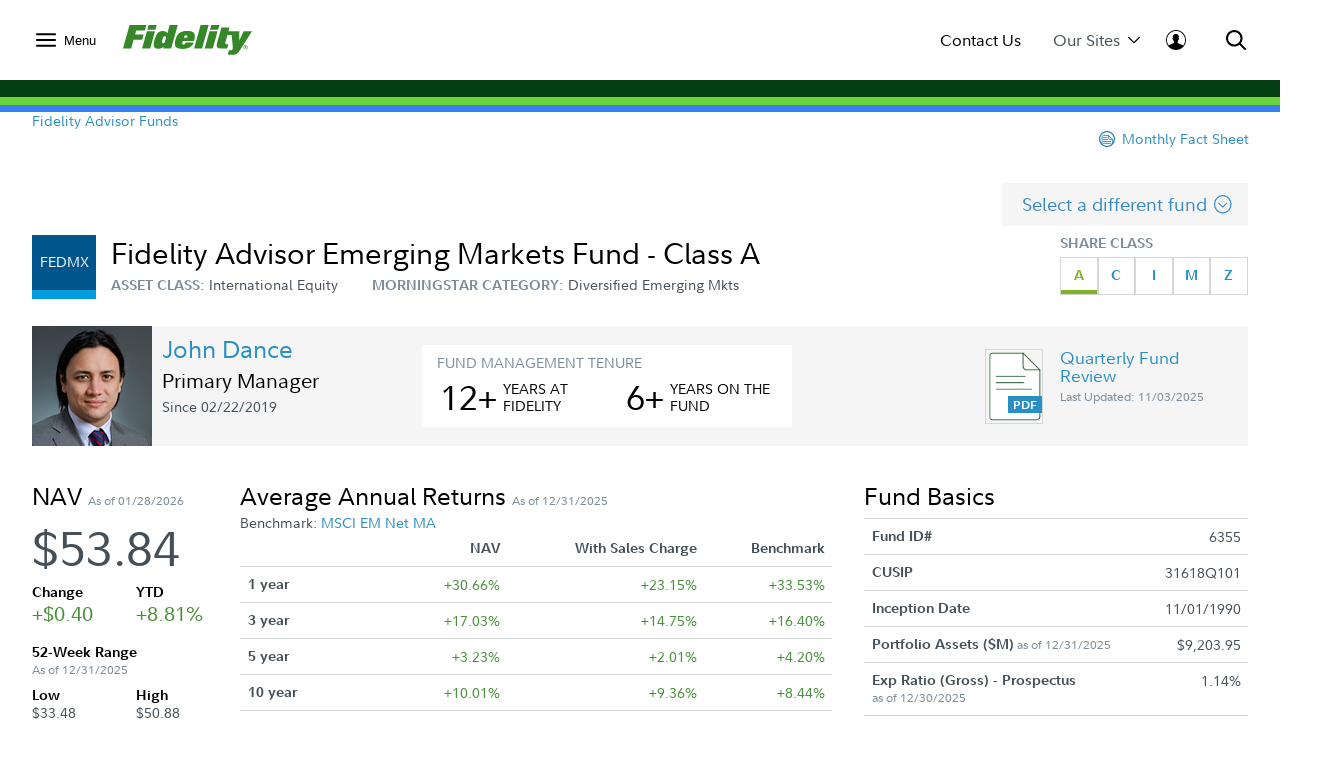

--- FILE ---
content_type: text/html;charset=ISO-8859-1
request_url: https://institutional.fidelity.com/app/fund/item/details/FIIS_DF_66715.html
body_size: 94175
content:






<!DOCTYPE html>
<html>
	<head>

		












    <link rel="preload" href="/assets/Common/fonts/FidelitySans/FidelitySans-Regular.woff2" as="font" type="font/woff2" crossorigin>
    <link rel="preload" href="/assets/Common/fonts/FidelitySans/FidelitySans-Bold.woff2" as="font" type="font/woff2" crossorigin>
    <link rel="preload" href="/assets/Common/fonts/FidelitySans/FidelitySans-BoldItalic.woff2" as="font" type="font/woff2" crossorigin>
<meta name="fragment" content="!">

    
        
        
            <script type="application/ld+json">
                {"@context":"http://schema.org","@type":"Article","headline":"Fidelity Advisor Emerging Markets Fund - Class A","name":"Fidelity Advisor Emerging Markets Fund - Class A","image":"https://institutional.fidelity.com/app/proxy/image?literatureURL=/FIIS_DF_66715/FIIS_DF_66715_promo.jpg","mainEntityOfPage":{"@type":"WebPage","@id":"https://institutional.fidelity.com/app/funds-and-products/6355/fidelity-advisor-emerging-markets-fund-class-a-fedmx.html"},"author":{"@type":"Organization","name":"Fidelity Institutional Asset Management&reg;"},"publisher":{"@type":"Organization","name":"Fidelity Institutional Asset Management&reg;","logo":{"@type":"ImageObject","url":"https://institutional.fidelity.com/ffascontent/app/images/Fid_Logo_Blk_242x60.jpg","height":"60","width":"242"}},"description":"See fund information and historical performance for the Fidelity Advisor Emerging Markets Fund - Class A.  Check out our mutual fund lineup.","datePublished":"2021-05-10T00:00:00-05:00","dateModified":"2021-05-10T00:00:00-05:00","keywords":"","isFamilyFriendly":"True","isAccessibleForFree":"True"}
            </script>
            
                
	               	 
	                    <title>
	                        Fidelity Advisor Emerging Markets Fund - Class A (FEDMX)
							 | Fidelity Institutional
							
	                    </title>
	                 
	                
	                  
                
                
            
            
                
                
                
                    <link rel="canonical" href="https://institutional.fidelity.com/app/funds-and-products/6355/fidelity-advisor-emerging-markets-fund-class-a-fedmx.html" />
                
            
            
                
                
                
                
                    <meta name="description" content="See fund information and historical performance for the Fidelity Advisor Emerging Markets Fund - Class A (FEDMX).  Check out our mutual fund lineup." />
                
            
        
        
    
    
    


<meta http-equiv="Content-Type" content="text/html;charset=ISO-8859-1"/>

		
		






<link rel="stylesheet" type="text/css" href="/ffascontent/css/thirdparty.min.916131b186ae236e.css"  />
<link rel="stylesheet" type="text/css" media="print" href="/ffascontent/css/printMedia.min.6ce2b1fdf2746325.css"  />


    
		
        
    


<!--[if (gt IE 9) | (IEMobile)]><!-->
<link rel="stylesheet" type="text/css" href="/ffascontent/css/afcPrimary.min.2b2f441ea555dd82.css"  />
<!--<![endif]-->

<!--[if lte IE 9]>
<link rel="stylesheet" type="text/css" href="/ffascontent/css/afcPrimary_ie_1.min.b1a31ec9d6edb241.css"  />
<link rel="stylesheet" type="text/css" href="/ffascontent/css/afcPrimary_ie_2.min.2f1ea8b9df2c2497.css"  />
<![endif]-->














<link rel="stylesheet" type="text/css" media="print" href="/ffascontent/css/printerfriendly.min.f23ed700c3e2db3f.css"  />
<link rel="stylesheet" type="text/css" href="/Assets/titan/css/headersAndFooters.min.css?v=ikws5mmrldn8i4vi3mhfg"> 

<script type="text/javascript" src="/ffascontent/js/jqueryLib.min.cb3afeb882197294.js" ></script>
<script type="text/javascript" src="/ffascontent/js/angularLib.min.6565a44ada033d54.js" ></script>
<script type="text/javascript" src="/ffascontent/js/highstock.min.dd117df6ff1e42e0.js" ></script>
<script type="text/javascript" src="/ffascontent/js/miscLib.min.ee55dfc20e6ec88b.js" ></script>
<script type="text/javascript" src="/ffascontent/js/commonLegacy.min.7e26fabab3826a49.js" ></script>
<script type="text/javascript" src="/ffascontent/js/common.min.bbf3bc898290ef73.js" ></script>




	
	<script type="text/javascript" src="/ffascontent/js/afc.min.d41d8cd98f00b204.js" ></script>



	<script type="text/javascript" src="/Assets/Common/js/headersAndFooters.min.js?v=ikws5mmrldn8i4vi3mhfg"></script> 



	<script nomodule type="text/javascript" src="/Assets/DynamicComponents/es5-dynamic-components.js?v=ikws5mmrldn8i4vi3mhfg"></script> 



	<script type="module" type="text/javascript" src="/Assets/DynamicComponents/es2015-dynamic-components.js?v=ikws5mmrldn8i4vi3mhfg"></script> 

											


	<meta name="viewport" content="width=device-width, initial-scale=1.0" />



<script type="text/javascript">
	APP.header.util.getFiAudienceCode('PBLC'); 
	APP.misc.util.setCustomizedLayout('standardLayout');
	APP.misc.util.setAppCode('AXP1SVC');
</script>
















	
	
	
		
	




	
		




















<script type="text/javascript">
    
    
    
        
            var playerId = 'eVWCLLBIu';
        
        
    

    
        
            var pageHeader = document.title + " - Production";
        
        
    

    
        
            var itemCode = 'FIIS_DF_66715';
            
                var mfsItemCode = 'FIIS_FS_66715';
            
            var pageName = document.title + ' - ' + 'Fund Detail Page' + ' - ' + itemCode;
            ;
        
        
    

    
        
            
                
                
           
        
        
    


    
        
        
        
            
        
    

    var digitalData = {
        pageInstanceID: pageHeader,
        brightcovePlayerId: playerId,
        page: {
            category: {
                type: 'Web Content',
                categoryName: 'Fund Detail Page',
                categoryID: '55',
                isServicingPage: window.servicingPageMarker || false
            },
            attributes: {
                itemName: 'Fidelity Advisor Emerging Markets Fund - Class A',
                authenticationStatus: 'public'
            },
            pageInfo: {
                pageName: pageName,
                pageID: itemCode,
                type: 'public',
                audienceCodes: ['CSLT','CUST','EXCL','GATE','IP','PBIP','PBLC','UVIP','VGKA','VIAD','VINI','VRAD','VRIA','VSHR']
            }
        },
        site : {
            publicView: 'INTERMEDIARY'
        },
        user : [{
            profile:[{
                profileID : '',
                userType : 'PBLC',
                trackerID: '697bef618d0fa80c81e16e3fcf47aa33',
                abh: 'Akamai-Categorized Bot (claudebot):monitor:Artificial Intelligence (AI) Bots',
                cloning: 'false',
                attributes : {
                    market: '',
                    audience: ''
                }
            }]
        }]
    };

    /* Dummy  event tracking function and it will be overriden by bootstrap.js */
    var _trackAnalytics = function(obj)	{
        window._dl = window._dl || obj || {};
    };

    var dataLayer = [digitalData];

</script>

	
	



<script type="text/javascript">
    var gaSiteSpeedSampleRate = '50';
	var runtimeEnvironment = 'RTPP1';

	
	var ga4MeasurementId = 'G-HXHCJ5JC22';
	var appCode = 'AXP1SVC';

	
	(function(w,d,s,l,i){w[l]=w[l]||[];w[l].push({'gtm.start':
		new Date().getTime(),event:'gtm.js'});var f=d.getElementsByTagName(s)[0],
		j=d.createElement(s),dl=l!='dataLayer'?'&l='+l:'';j.async=true;j.src=
		'https://www.googletagmanager.com/gtm.js?id='+i+dl+ '&gtm_auth=e2JDXnkJv-MPN6g5VGIU3A&gtm_preview=env-2&gtm_cookies_win=x';f.parentNode.insertBefore(j,f);
		})(window,document,'script','dataLayer','GTM-K77HMGD');
	
</script> 


	</head>
	





<body class="advisor" >

	
<noscript><iframe src="https://www.googletagmanager.com/ns.html?id=GTM-K77HMGD&gtm_auth=e2JDXnkJv-MPN6g5VGIU3A&gtm_preview=env-2&gtm_cookies_win=x"
height="0" width="0" style="display:none;visibility:hidden"></iframe></noscript>

		
		
<div id="afc-header-wrapper"> 
	 <link href="" rel="stylesheet" />  <link href="" rel="stylesheet" />  <div class="fxd-headers-and-footers">              <header id="fxd-header" class="header" role="banner">                  <div class="header__wrapper container" role="menubar">                      <button class="header__nav-trigger" aria-controls="mega-nav" aria-label="Open meganav" data-overlay-id="meganav" role="menuitem" tabindex="0">                          <div class="header__nav-trigger-open active">                              <svg title="nav-menu" class="" viewBox="0 0 24 24" xmlns="http://www.w3.org/2000/svg">                                  <path d="M1.25,20.0651c-0.6904,0-1.25-0.5597-1.25-1.25c0-0.6904,0.5596-1.25,1.25-1.25h21.5c0.6904,0,1.25,0.5596,1.25,1.25 c0,0.6903-0.5596,1.25-1.25,1.25H1.25z M1.25,13.2501c-0.6904,0-1.25-0.5596-1.25-1.25s0.5596-1.25,1.25-1.25h21.5 c0.6904,0,1.25,0.5596,1.25,1.25s-0.5596,1.25-1.25,1.25H1.25z M1.25,6.4348c-0.6904,0-1.25-0.5596-1.25-1.25s0.5596-1.25,1.25-1.25 h21.5c0.6904,0,1.25,0.5596,1.25,1.25s-0.5596,1.25-1.25,1.25H1.25z" />                              </svg>                          </div>                          <div class="header__nav-trigger-close">                              <svg title="action-close" class="" viewBox="0 0 24 24" xmlns="http://www.w3.org/2000/svg">                                  <path d="M10.3029 12L0.351472 2.04853C-0.117157 1.5799 -0.117157 0.820101 0.351472 0.351472C0.820101 -0.117157 1.5799 -0.117157 2.04853 0.351472L12 10.3029L21.9515 0.351472C22.4201 -0.117157 23.1799 -0.117157 23.6485 0.351472C24.1172 0.820101 24.1172 1.5799 23.6485 2.04853L13.6971 12L23.6485 21.9515C24.1172 22.4201 24.1172 23.1799 23.6485 23.6485C23.1799 24.1172 22.4201 24.1172 21.9515 23.6485L12 13.6971L2.04853 23.6485C1.5799 24.1172 0.820101 24.1172 0.351472 23.6485C-0.117157 23.1799 -0.117157 22.4201 0.351472 21.9515L10.3029 12Z" />                              </svg>                          </div>                              <label>Menu</label>                      </button>                          <div class="header__logo">                              <a href="/" tabindex="0" wa-click-container wa-attributes='{"eventName":"navigation", "eventData":{"navigationName":"Home", "navigationType":"in-page-nav","navigationSelection":"fidelity logo"}}'>                                  <figure class="inline-svg-container svg-converted"><canvas class="inline-svg-canvas" width="129" height="30"></canvas><svg xmlns="http://www.w3.org/2000/svg" xmlns:xlink="http://www.w3.org/1999/xlink" viewBox="0 0 129 30" class="inline-svg-image"><polygon points="10.6,14.7 19.2,14.7 20.6,9.5 12.1,9.5 13.2,5.6 21.7,5.6 23.4,0 6.6,0 0,23.4 8.2,23.4 "></polygon><polygon points="27.2,23.4 32,6.3 23.9,6.3 19.1,23.4 "></polygon><polygon points="33.7,0 25.6,0 24.4,4.7 32.4,4.7 "></polygon><path d="M71,15.9c0.5-1.4,0.9-3.7,0.9-4.7c0-4.3-3.2-5.3-8.3-5.3c-3.2,0-6.8,1-8.8,3.7c-1.7,2.2-3,6.5-3,9c0,4.6,3.7,5.3,8.5,5.3 c3.5,0,9.4-1.7,10.3-6.5h-8c-0.5,1.7-0.9,2.1-2.1,2.1s-1.2-0.9-1.2-1.3c0-0.7,0.2-1.3,0.5-2.3H71z M63,10.2c0.9,0,1.4,0.3,1.4,1.3 c0,0.3-0.2,0.9-0.2,1.2h-3.3C61.2,10.9,61.9,10.2,63,10.2z"></path><polygon points="79.1,23.4 85.7,0 77.6,0 71.1,23.4 "></polygon><polygon points="89.8,23.4 94.6,6.3 86.5,6.3 81.7,23.4 "></polygon><polygon points="96.4,0 88.3,0 87,4.7 95.1,4.7 "></polygon><path d="M122.6,20c-1.2,0-2.2,1-2.2,2.2s1,2.2,2.2,2.2c1.2,0,2.2-1,2.2-2.2C124.7,21,123.8,20,122.6,20z M122.6,24 c-1,0-1.8-0.8-1.8-1.8c0-1,0.8-1.8,1.8-1.8c1,0,1.8,0.8,1.8,1.8C124.4,23.2,123.6,24,122.6,24z"></path><path d="M122.9,22.4c0.3-0.1,0.6-0.2,0.6-0.6c0-0.5-0.2-0.7-0.8-0.7h-0.9v2.3h0.4v-0.9h0.3l0.6,0.9h0.5L122.9,22.4z M122.2,22.1 v-0.6h0.3c0.2,0,0.6,0,0.6,0.3s-0.3,0.3-0.6,0.3H122.2z"></path><path d="M120.6,6.3l-4.4,9.5l0.2-9.5h-6.7h-1.5h-2.8l1.1-3.8h-8.1l-4.4,15.6c-0.2,0.9-0.3,1.7-0.3,2.4c0,1.7,0.9,2.9,3.3,2.9h7.2 l1.2-4.2h-1.7c-1.1,0-1.4-0.2-1.4-1c0-0.4,0.2-1,0.3-1.6l1.8-6.5h4.3l1.2,13.2c-0.2,1-0.6,1.6-1.2,1.8c-0.7,0.3-2.8,0.2-2.8,0.2 l-1.2,4.5l5.5,0c3.2,0,4.8-1.6,7.1-5.2L129,6.3C129,6.3,120.6,6.3,120.6,6.3z"></path><path d="M46.7,0l-2.3,8.3C43.7,7,42,6,39.7,6c-2.7,0-4.9,1.2-6.1,3.5c-1.7,3.1-2.9,7.5-2.9,10.4c0,2.7,1.7,3.9,4.3,3.9 c2.6,0,4.3-0.9,5.8-2.3l-0.6,1.9h8L54.8,0H46.7z M41.6,17.7c-0.2,0.3-0.6,0.5-1.3,0.5c-0.8,0-1.3-0.6-1.3-1.3c0-1.4,0.6-2.8,1.1-4.3 c0.4-1,1.1-1.3,1.8-1.3c0.5,0,1,0.3,1.3,0.7L41.6,17.7z"></path></svg></figure>                              </a>                          </div>                      <div class="header__company-name "></div>                        <div class="header__utility-ctas">                                  <div class="header__utility-cta" data-overlay-id="contact-us" data-util-overlay-trigger><a wa-click wa-attributes='{"eventName":"navigation", "eventData":{"navigationType":"utilitymenu", "navigationName":"utilitymenu", "navigationSelection":"Contact Us"}}' href="/app/item/RD_13569_15008.html" tabindex="0">Contact Us</a></div>                                  <div class="header__utility-cta"                                       wa-click wa-attributes='{"eventName":"navigation", "eventData":{"navigationType":"utilitymenu", "navigationName":"utilitymenu", "navigationSelection":"Our Sites"}}'                                       aria-expanded="false" aria-controls="our-sites" role="menuitem" tabindex="0" aria-label="Open our-sites" data-overlay-id="our-sites" data-util-overlay-trigger>                                      Our Sites                                      <div class="header__utility-cta-icon down">                                          <svg title="action-caret-down" class="" viewBox="0 0 24 24" xmlns="http://www.w3.org/2000/svg">                                              <path d="M12,15.7659L2.1363,5.8678c-0.4887-0.4903-1.281-0.4903-1.7697,0c-0.4887,0.4904-0.4887,1.2855,0,1.7759l10.2422,10.2779 C10.9772,18.2917,11.4778,18.5,12,18.5c0.5222,0,1.0229-0.2083,1.3919-0.5791L23.6335,7.6436c0.4887-0.4904,0.4887-1.2855,0-1.7759 c-0.4887-0.4903-1.281-0.4903-1.7697,0L12,15.7659z" />                                          </svg>                                        </div>                                      <div class="header__utility-cta-icon up">                                          <svg title="action-caret-up" class="" viewBox="0 0 24 24" xmlns="http://www.w3.org/2000/svg">                                              <path d="M12,8.2341l9.8637,9.8981c0.4887,0.4903,1.281,0.4903,1.7697,0c0.4887-0.4904,0.4887-1.2855,0-1.7759L13.3912,6.0785 C13.0228,5.7083,12.5222,5.5,12,5.5c-0.5222,0-1.0229,0.2083-1.3919,0.5791L0.3665,16.3564c-0.4887,0.4904-0.4887,1.2855,0,1.7759 c0.4887,0.4903,1.281,0.4903,1.7697,0L12,8.2341z" />                                          </svg>                                      </div>                                  </div>                                  <div class="header__log-in"                                       wa-click-container wa-attributes='{"eventName":"navigation", "eventData":{"navigationType":"utilitymenu", "navigationName":"utilitymenu", "navigationSelection":"log-in"}}'                                       aria-expanded="false" aria-controls="log-in" aria-label="Open log-in" data-user-logged="false" role="menuitem" tabindex="0" data-overlay-id="log-in" data-util-overlay-trigger>                                      <div class="header__log-in-open">  <svg viewBox="0 0 24 24" xmlns="http://www.w3.org/2000/svg">  <path d="M12,0C5.3675,0,0,5.3596,0,12c0,6.6067,5.3675,12,12,12s12-5.3596,12-12C24,5.3596,18.6325,0,12,0z M11.9996,1.1462 c5.9829,0,10.8718,4.8539,10.8718,10.8539c0,2.4926-0.8468,4.7803-2.2578,6.6115c-0.9458-0.7073-2.9046-1.4323-4.3756-2.0428 c-1.7808-0.7392-2.2176-1.008-2.2176-1.008v-1.7136c0,0,0.672-0.504,0.8736-2.1168c0.4368,0.1344,0.8736-0.6048,0.8736-1.008 c0.0336-0.3696-0.0672-1.4112-0.5712-1.3104c0.1008-0.7728,0.168-1.4784,0.1344-1.8816c-0.1344-1.3776-1.4784-2.8224-3.5616-2.8224 c-2.0833,0-3.4272,1.4448-3.5616,2.8224C8.174,7.9,8.2412,8.6392,8.342,9.412c-0.504-0.1008-0.5712,0.9408-0.5712,1.3104 c0.0336,0.4032,0.4705,1.1424,0.8737,1.008c0.2016,1.6128,0.8736,2.1168,0.8736,2.1168l-0.0336,1.7136 c0,0-0.4368,0.2688-2.2176,1.008c-1.475,0.6123-3.1671,1.2027-4.0148,1.8643c-1.3297-1.8009-2.1242-4.0205-2.1242-6.433 C1.1278,6.0001,5.9825,1.1462,11.9996,1.1462z"/>  </svg>                                    </div>                                      <div class="header__log-in-close">                                          <figure class="inline-svg-container svg-converted">                                              <canvas class="inline-svg-canvas" width="129" height="30"></canvas><svg title="action-close" class="" viewBox="0 0 24 24" xmlns="http://www.w3.org/2000/svg">                                                  <path d="M10.3029 12L0.351472 2.04853C-0.117157 1.5799 -0.117157 0.820101 0.351472 0.351472C0.820101 -0.117157 1.5799 -0.117157 2.04853 0.351472L12 10.3029L21.9515 0.351472C22.4201 -0.117157 23.1799 -0.117157 23.6485 0.351472C24.1172 0.820101 24.1172 1.5799 23.6485 2.04853L13.6971 12L23.6485 21.9515C24.1172 22.4201 24.1172 23.1799 23.6485 23.6485C23.1799 24.1172 22.4201 24.1172 21.9515 23.6485L12 13.6971L2.04853 23.6485C1.5799 24.1172 0.820101 24.1172 0.351472 23.6485C-0.117157 23.1799 -0.117157 22.4201 0.351472 21.9515L10.3029 12Z"></path>                                              </svg>                                          </figure>                                      </div>                                  </div>                      </div>                      <div class="header__search" aria-expanded="false" aria-controls="search" aria-label="Open Search" role="menuitem" tabindex="0" data-overlay-id="search" data-util-overlay-trigger>                          <div class="header__search-icon-open">                              <figure class="inline-svg-container svg-converted">                                  <canvas class="inline-svg-canvas" width="129" height="30"></canvas><svg title="action-search" class="" viewBox="0 0 24 24" xmlns="http://www.w3.org/2000/svg">                                      <path d="M17.7554 15.985L23.6434 21.8738C24.1316 22.3621 24.1316 23.1538 23.6433 23.642C23.1549 24.1303 22.3633 24.1302 21.875 23.6419L15.9877 17.7538C15.3018 18.2851 14.5391 18.7314 13.7121 19.074C10.0089 20.6083 5.74617 19.7607 2.91163 16.9265C0.0770839 14.0922 -0.770997 9.82955 0.76286 6.1262C2.29672 2.42286 5.91043 0.00817871 9.91886 0.00817871C15.3917 0.00817871 19.8285 4.44449 19.8291 9.91735C19.8294 12.1623 19.0722 14.2835 17.7554 15.985ZM15.1902 15.1259C16.5339 13.765 17.3286 11.9063 17.3284 9.91763C17.328 5.82576 14.0107 2.50889 9.91886 2.50889C6.9219 2.50889 4.22005 4.31426 3.07324 7.08312C1.92643 9.85198 2.56051 13.039 4.6798 15.1581C6.79909 17.2771 9.98621 17.9109 12.7549 16.7638C13.6581 16.3896 14.4587 15.8499 15.1276 15.1886C15.1377 15.1777 15.1481 15.1669 15.1587 15.1563C15.1691 15.1459 15.1796 15.1358 15.1902 15.1259Z"></path>                                  </svg>                              </figure>                          </div>                          <div class="header__search-icon-close">                              <figure class="inline-svg-container svg-converted">                                  <canvas class="inline-svg-canvas" width="129" height="30"></canvas><svg title="action-close" class="" viewBox="0 0 24 24" xmlns="http://www.w3.org/2000/svg">                                      <path d="M10.3029 12L0.351472 2.04853C-0.117157 1.5799 -0.117157 0.820101 0.351472 0.351472C0.820101 -0.117157 1.5799 -0.117157 2.04853 0.351472L12 10.3029L21.9515 0.351472C22.4201 -0.117157 23.1799 -0.117157 23.6485 0.351472C24.1172 0.820101 24.1172 1.5799 23.6485 2.04853L13.6971 12L23.6485 21.9515C24.1172 22.4201 24.1172 23.1799 23.6485 23.6485C23.1799 24.1172 22.4201 24.1172 21.9515 23.6485L12 13.6971L2.04853 23.6485C1.5799 24.1172 0.820101 24.1172 0.351472 23.6485C-0.117157 23.1799 -0.117157 22.4201 0.351472 21.9515L10.3029 12Z"></path>                                  </svg>                              </figure>                          </div>                      </div>                  </div>                  <div class="header__branding-bar">                      <div class="container">                          <div class="header__branding-bar-stripes"></div>                      </div>                  </div>                  <div class="header__mega-nav" id="mega-nav" aria-hidden="true">                      <div class="mega-nav__wrapper">                          <nav class="mega-nav__nav">                              <ul>        <li data-selected="insights" tabindex="0" aria-expanded="false">          <span data-trigger="next" wa-click wa-attributes='{"eventName":"navigation", "eventData":{"navigationType":"megamenu", "navigationName":"megamenu", "navigationSelection":"Insights"}}'>  Insights            <div class="icon">                  <svg title="action-caret-right" class="" viewBox="0 0 24 24" xmlns="http://www.w3.org/2000/svg">                      <path d="M15.7471 12L5.89411 2.14707C5.40596 1.65891 5.40596 0.867455 5.89411 0.3793C6.38227 -0.108855 7.17373 -0.108855 7.66188 0.3793L17.8929 10.6103C18.2614 10.9783 18.4688 11.4784 18.4688 12C18.4688 12.5216 18.2614 13.0218 17.8923 13.3904L7.66188 23.6208C7.17373 24.1089 6.38227 24.1089 5.89411 23.6208C5.40596 23.1326 5.40596 22.3411 5.89411 21.853L15.7471 12Z" />                  </svg>              </div>          </span>          <ul>              <div class="mega-nav__nav-backto" data-trigger="back">                  <div class="icon">                      <figure class="inline-svg-container svg-converted">                          <canvas class="inline-svg-canvas" width="129" height="30"></canvas><svg title="action-caret-left" class="" viewBox="0 0 24 24" xmlns="http://www.w3.org/2000/svg">                              <path d="M8.25146 12L18.1044 2.14704C18.5926 1.65888 18.5926 0.867425 18.1044 0.37927C17.6163 -0.108886 16.8248 -0.108886 16.3367 0.37927L6.10563 10.6103C5.73718 10.9782 5.52979 11.4784 5.52979 12C5.52979 12.5216 5.73718 13.0218 6.10626 13.3903L16.3367 23.6207C16.8248 24.1089 17.6163 24.1089 18.1044 23.6207C18.5926 23.1326 18.5926 22.3411 18.1044 21.853L8.25146 12Z"></path>                          </svg>                      </figure>                  </div>Insights              </div>        <li>                      <a href="/advisors/insights"                         wa-click wa-attributes='{"eventName":"navigation", "eventData":{"navigationType":"megamenu", "navigationName":"megamenu", "navigationSelection":"Overview"}}'>                          Overview                      </a>      </li>        <li>                      <a href="/advisors/insights/spotlights"                         wa-click wa-attributes='{"eventName":"navigation", "eventData":{"navigationType":"megamenu", "navigationName":"megamenu", "navigationSelection":"Spotlights"}}'>                          Spotlights                      </a>      </li>        <li>                      <a href="/advisors/insights/series"                         wa-click wa-attributes='{"eventName":"navigation", "eventData":{"navigationType":"megamenu", "navigationName":"megamenu", "navigationSelection":"Series"}}'>                          Series                      </a>      </li>        <li>                      <a href="/app/item/RD_13569_14889/conference-calls-webinars.html"                         wa-click wa-attributes='{"eventName":"navigation", "eventData":{"navigationType":"megamenu", "navigationName":"megamenu", "navigationSelection":"Webinars &amp; Calls"}}'>                          Webinars &amp; Calls                      </a>      </li>        <li>                      <a href="/advisors/insights/topics"                         wa-click wa-attributes='{"eventName":"navigation", "eventData":{"navigationType":"megamenu", "navigationName":"megamenu", "navigationSelection":"Topic Library"}}'>                          Topic Library                      </a>      </li>        <li>                      <a href="/app/item/RD_13569_30814/video-library.html"                         wa-click wa-attributes='{"eventName":"navigation", "eventData":{"navigationType":"megamenu", "navigationName":"megamenu", "navigationSelection":"Video Library"}}'>                          Video Library                      </a>      </li>          </ul>      </li>        <li data-selected="investment-solutions" tabindex="0" aria-expanded="false">          <span data-trigger="next" wa-click wa-attributes='{"eventName":"navigation", "eventData":{"navigationType":"megamenu", "navigationName":"megamenu", "navigationSelection":"Investment Solutions"}}'>  Investment Solutions            <div class="icon">                  <svg title="action-caret-right" class="" viewBox="0 0 24 24" xmlns="http://www.w3.org/2000/svg">                      <path d="M15.7471 12L5.89411 2.14707C5.40596 1.65891 5.40596 0.867455 5.89411 0.3793C6.38227 -0.108855 7.17373 -0.108855 7.66188 0.3793L17.8929 10.6103C18.2614 10.9783 18.4688 11.4784 18.4688 12C18.4688 12.5216 18.2614 13.0218 17.8923 13.3904L7.66188 23.6208C7.17373 24.1089 6.38227 24.1089 5.89411 23.6208C5.40596 23.1326 5.40596 22.3411 5.89411 21.853L15.7471 12Z" />                  </svg>              </div>          </span>          <ul>              <div class="mega-nav__nav-backto" data-trigger="back">                  <div class="icon">                      <figure class="inline-svg-container svg-converted">                          <canvas class="inline-svg-canvas" width="129" height="30"></canvas><svg title="action-caret-left" class="" viewBox="0 0 24 24" xmlns="http://www.w3.org/2000/svg">                              <path d="M8.25146 12L18.1044 2.14704C18.5926 1.65888 18.5926 0.867425 18.1044 0.37927C17.6163 -0.108886 16.8248 -0.108886 16.3367 0.37927L6.10563 10.6103C5.73718 10.9782 5.52979 11.4784 5.52979 12C5.52979 12.5216 5.73718 13.0218 6.10626 13.3903L16.3367 23.6207C16.8248 24.1089 17.6163 24.1089 18.1044 23.6207C18.5926 23.1326 18.5926 22.3411 18.1044 21.853L8.25146 12Z"></path>                          </svg>                      </figure>                  </div>Investment Solutions              </div>        <li data-selected="featured" tabindex="0" aria-expanded="false">          <span data-trigger="next" wa-click wa-attributes='{"eventName":"navigation", "eventData":{"navigationType":"megamenu", "navigationName":"megamenu", "navigationSelection":"Featured"}}'>  Featured            <div class="icon">                  <svg title="action-caret-right" class="" viewBox="0 0 24 24" xmlns="http://www.w3.org/2000/svg">                      <path d="M15.7471 12L5.89411 2.14707C5.40596 1.65891 5.40596 0.867455 5.89411 0.3793C6.38227 -0.108855 7.17373 -0.108855 7.66188 0.3793L17.8929 10.6103C18.2614 10.9783 18.4688 11.4784 18.4688 12C18.4688 12.5216 18.2614 13.0218 17.8923 13.3904L7.66188 23.6208C7.17373 24.1089 6.38227 24.1089 5.89411 23.6208C5.40596 23.1326 5.40596 22.3411 5.89411 21.853L15.7471 12Z" />                  </svg>              </div>          </span>          <ul>              <div class="mega-nav__nav-backto" data-trigger="back">                  <div class="icon">                      <figure class="inline-svg-container svg-converted">                          <canvas class="inline-svg-canvas" width="129" height="30"></canvas><svg title="action-caret-left" class="" viewBox="0 0 24 24" xmlns="http://www.w3.org/2000/svg">                              <path d="M8.25146 12L18.1044 2.14704C18.5926 1.65888 18.5926 0.867425 18.1044 0.37927C17.6163 -0.108886 16.8248 -0.108886 16.3367 0.37927L6.10563 10.6103C5.73718 10.9782 5.52979 11.4784 5.52979 12C5.52979 12.5216 5.73718 13.0218 6.10626 13.3903L16.3367 23.6207C16.8248 24.1089 17.6163 24.1089 18.1044 23.6207C18.5926 23.1326 18.5926 22.3411 18.1044 21.853L8.25146 12Z"></path>                          </svg>                      </figure>                  </div>Featured              </div>        <li>                      <a href="/advisors/investment-solutions/strategies/active-etfs"                         wa-click wa-attributes='{"eventName":"navigation", "eventData":{"navigationType":"megamenu", "navigationName":"megamenu", "navigationSelection":"Active ETF Investing"}}'>                          Active ETF Investing                      </a>      </li>        <li>                      <a href="/advisors/investment-solutions/asset-classes/alternatives"                         wa-click wa-attributes='{"eventName":"navigation", "eventData":{"navigationType":"megamenu", "navigationName":"megamenu", "navigationSelection":"Alternatives"}}'>                          Alternatives                      </a>      </li>        <li>                      <a href="/advisors/investment-solutions/model-portfolios"                         wa-click wa-attributes='{"eventName":"navigation", "eventData":{"navigationType":"megamenu", "navigationName":"megamenu", "navigationSelection":"Model Portfolios"}}'>                          Model Portfolios                      </a>      </li>          </ul>      </li>        <li data-selected="products" tabindex="0" aria-expanded="false">          <span data-trigger="next" wa-click wa-attributes='{"eventName":"navigation", "eventData":{"navigationType":"megamenu", "navigationName":"megamenu", "navigationSelection":"Products"}}'>  Products            <div class="icon">                  <svg title="action-caret-right" class="" viewBox="0 0 24 24" xmlns="http://www.w3.org/2000/svg">                      <path d="M15.7471 12L5.89411 2.14707C5.40596 1.65891 5.40596 0.867455 5.89411 0.3793C6.38227 -0.108855 7.17373 -0.108855 7.66188 0.3793L17.8929 10.6103C18.2614 10.9783 18.4688 11.4784 18.4688 12C18.4688 12.5216 18.2614 13.0218 17.8923 13.3904L7.66188 23.6208C7.17373 24.1089 6.38227 24.1089 5.89411 23.6208C5.40596 23.1326 5.40596 22.3411 5.89411 21.853L15.7471 12Z" />                  </svg>              </div>          </span>          <ul>              <div class="mega-nav__nav-backto" data-trigger="back">                  <div class="icon">                      <figure class="inline-svg-container svg-converted">                          <canvas class="inline-svg-canvas" width="129" height="30"></canvas><svg title="action-caret-left" class="" viewBox="0 0 24 24" xmlns="http://www.w3.org/2000/svg">                              <path d="M8.25146 12L18.1044 2.14704C18.5926 1.65888 18.5926 0.867425 18.1044 0.37927C17.6163 -0.108886 16.8248 -0.108886 16.3367 0.37927L6.10563 10.6103C5.73718 10.9782 5.52979 11.4784 5.52979 12C5.52979 12.5216 5.73718 13.0218 6.10626 13.3903L16.3367 23.6207C16.8248 24.1089 17.6163 24.1089 18.1044 23.6207C18.5926 23.1326 18.5926 22.3411 18.1044 21.853L8.25146 12Z"></path>                          </svg>                      </figure>                  </div>Products              </div>        <li>                      <a href="/app/tabbed/avgannualreturns/FIIS_PP_SP34_DPL2_AVG.html?tab=avgannualreturns&amp;productLineId=2&amp;navId=320&amp;shareClassId=10SC&amp;assetClassID=0"                         wa-click wa-attributes='{"eventName":"navigation", "eventData":{"navigationType":"megamenu", "navigationName":"megamenu", "navigationSelection":"Fidelity Advisor Mutual Funds"}}'>                          Fidelity Advisor Mutual Funds                      </a>      </li>        <li>                      <a href="/app/tabbed/avgannualreturns/FIIS_PP_SP34_DPL6_AVG.html?tab=avgannualreturns&amp;productLineId=6&amp;navId=324"                         wa-click wa-attributes='{"eventName":"navigation", "eventData":{"navigationType":"megamenu", "navigationName":"megamenu", "navigationSelection":"Fidelity Mutual Funds"}}'>                          Fidelity Mutual Funds                      </a>      </li>        <li>                      <a href="/advisors/investment-solutions/performance/fidelity-etfs"                         wa-click wa-attributes='{"eventName":"navigation", "eventData":{"navigationType":"megamenu", "navigationName":"megamenu", "navigationSelection":"Fidelity ETFs"}}'>                          Fidelity ETFs                      </a>      </li>        <li>                      <a href="/advisors/investment-solutions/asset-classes/alternatives"                         wa-click wa-attributes='{"eventName":"navigation", "eventData":{"navigationType":"megamenu", "navigationName":"megamenu", "navigationSelection":"Alternatives"}}'>                          Alternatives                      </a>      </li>        <li>                      <a href="/app/tabbed/dailypricing/FIIS_PP_SP28_DPL3.html?tab=dailypricing&amp;productLineId=3&amp;navId=325&amp;previousDay=true"                         wa-click wa-attributes='{"eventName":"navigation", "eventData":{"navigationType":"megamenu", "navigationName":"megamenu", "navigationSelection":"Fidelity Money Market Funds"}}'>                          Fidelity Money Market Funds                      </a>      </li>        <li>                      <a href="/advisors/investment-solutions/model-portfolios"                         wa-click wa-attributes='{"eventName":"navigation", "eventData":{"navigationType":"megamenu", "navigationName":"megamenu", "navigationSelection":"Model Portfolios"}}'>                          Model Portfolios                      </a>      </li>        <li>                      <a href="/advisors/investment-solutions/separately-managed-accounts"                         wa-click wa-attributes='{"eventName":"navigation", "eventData":{"navigationType":"megamenu", "navigationName":"megamenu", "navigationSelection":"Separately Managed Accounts"}}'>                          Separately Managed Accounts                      </a>      </li>        <li>                      <a href="/advisors/investment-solutions/529-college-savings-plans"                         wa-click wa-attributes='{"eventName":"navigation", "eventData":{"navigationType":"megamenu", "navigationName":"megamenu", "navigationSelection":"529 College Savings Plans"}}'>                          529 College Savings Plans                      </a>      </li>        <li>                      <a href="/advisors/investment-solutions/commingled-pools"                         wa-click wa-attributes='{"eventName":"navigation", "eventData":{"navigationType":"megamenu", "navigationName":"megamenu", "navigationSelection":"Commingled Pools"}}'>                          Commingled Pools                      </a>      </li>        <li>                      <a href="/app/tabbed/avgannualreturns/FIIS_PP_SP34_DPL8_AVG.html?tab=avgannualreturns&amp;productLineId=8&amp;navId=321&amp;shareClassId=11SC&amp;assetClassID=0&amp;asOf=Month&amp;pos=L&amp;redirectToPersisted=F&amp;redirectUrl=yes"                         wa-click wa-attributes='{"eventName":"navigation", "eventData":{"navigationType":"megamenu", "navigationName":"megamenu", "navigationSelection":"Variable Insurance Products"}}'>                          Variable Insurance Products                      </a>      </li>        <li>                      <a href="/advisors/investment-solutions/fidelity-stable-value-portfolios"                         wa-click wa-attributes='{"eventName":"navigation", "eventData":{"navigationType":"megamenu", "navigationName":"megamenu", "navigationSelection":"Fidelity Stable Value Portfolios"}}'>                          Fidelity Stable Value Portfolios                      </a>      </li>        <li>                      <a href="/app/funds/hpdy"                         wa-click wa-attributes='{"eventName":"navigation", "eventData":{"navigationType":"megamenu", "navigationName":"megamenu", "navigationSelection":"Historical Prices, Distribution &amp; Yields"}}'>                          Historical Prices, Distribution &amp; Yields                      </a>      </li>          </ul>      </li>        <li data-selected="asset-classes" tabindex="0" aria-expanded="false">          <span data-trigger="next" wa-click wa-attributes='{"eventName":"navigation", "eventData":{"navigationType":"megamenu", "navigationName":"megamenu", "navigationSelection":"Asset Classes"}}'>  Asset Classes            <div class="icon">                  <svg title="action-caret-right" class="" viewBox="0 0 24 24" xmlns="http://www.w3.org/2000/svg">                      <path d="M15.7471 12L5.89411 2.14707C5.40596 1.65891 5.40596 0.867455 5.89411 0.3793C6.38227 -0.108855 7.17373 -0.108855 7.66188 0.3793L17.8929 10.6103C18.2614 10.9783 18.4688 11.4784 18.4688 12C18.4688 12.5216 18.2614 13.0218 17.8923 13.3904L7.66188 23.6208C7.17373 24.1089 6.38227 24.1089 5.89411 23.6208C5.40596 23.1326 5.40596 22.3411 5.89411 21.853L15.7471 12Z" />                  </svg>              </div>          </span>          <ul>              <div class="mega-nav__nav-backto" data-trigger="back">                  <div class="icon">                      <figure class="inline-svg-container svg-converted">                          <canvas class="inline-svg-canvas" width="129" height="30"></canvas><svg title="action-caret-left" class="" viewBox="0 0 24 24" xmlns="http://www.w3.org/2000/svg">                              <path d="M8.25146 12L18.1044 2.14704C18.5926 1.65888 18.5926 0.867425 18.1044 0.37927C17.6163 -0.108886 16.8248 -0.108886 16.3367 0.37927L6.10563 10.6103C5.73718 10.9782 5.52979 11.4784 5.52979 12C5.52979 12.5216 5.73718 13.0218 6.10626 13.3903L16.3367 23.6207C16.8248 24.1089 17.6163 24.1089 18.1044 23.6207C18.5926 23.1326 18.5926 22.3411 18.1044 21.853L8.25146 12Z"></path>                          </svg>                      </figure>                  </div>Asset Classes              </div>        <li>                      <a href="/advisors/investment-solutions/asset-classes"                         wa-click wa-attributes='{"eventName":"navigation", "eventData":{"navigationType":"megamenu", "navigationName":"megamenu", "navigationSelection":"Overview"}}'>                          Overview                      </a>      </li>        <li>                      <a href="/advisors/investment-solutions/asset-classes/alternatives"                         wa-click wa-attributes='{"eventName":"navigation", "eventData":{"navigationType":"megamenu", "navigationName":"megamenu", "navigationSelection":"Alternatives"}}'>                          Alternatives                      </a>      </li>        <li>                      <a href="/advisors/investment-solutions/asset-classes/domestic-equity"                         wa-click wa-attributes='{"eventName":"navigation", "eventData":{"navigationType":"megamenu", "navigationName":"megamenu", "navigationSelection":"Domestic Equity"}}'>                          Domestic Equity                      </a>      </li>        <li>                      <a href="/advisors/investment-solutions/asset-classes/international-equity"                         wa-click wa-attributes='{"eventName":"navigation", "eventData":{"navigationType":"megamenu", "navigationName":"megamenu", "navigationSelection":"International Equity"}}'>                          International Equity                      </a>      </li>        <li>                      <a href="/advisors/investment-solutions/asset-classes/sector-industry"                         wa-click wa-attributes='{"eventName":"navigation", "eventData":{"navigationType":"megamenu", "navigationName":"megamenu", "navigationSelection":"Sector / Industry"}}'>                          Sector / Industry                      </a>      </li>        <li>                      <a href="/advisors/investment-solutions/asset-classes/money-market"                         wa-click wa-attributes='{"eventName":"navigation", "eventData":{"navigationType":"megamenu", "navigationName":"megamenu", "navigationSelection":"Money Market"}}'>                          Money Market                      </a>      </li>        <li>                      <a href="/advisors/investment-solutions/asset-classes/investment-grade-fixed-income"                         wa-click wa-attributes='{"eventName":"navigation", "eventData":{"navigationType":"megamenu", "navigationName":"megamenu", "navigationSelection":"Fixed Income: Investment Grade"}}'>                          Fixed Income: Investment Grade                      </a>      </li>        <li>                      <a href="/advisors/investment-solutions/asset-classes/high-income-fixed-income"                         wa-click wa-attributes='{"eventName":"navigation", "eventData":{"navigationType":"megamenu", "navigationName":"megamenu", "navigationSelection":"Fixed Income: High Income "}}'>                          Fixed Income: High Income                       </a>      </li>        <li>                      <a href="/advisors/investment-solutions/asset-classes/asset-allocation"                         wa-click wa-attributes='{"eventName":"navigation", "eventData":{"navigationType":"megamenu", "navigationName":"megamenu", "navigationSelection":"Asset Allocation"}}'>                          Asset Allocation                      </a>      </li>          </ul>      </li>        <li data-selected="strategies" tabindex="0" aria-expanded="false">          <span data-trigger="next" wa-click wa-attributes='{"eventName":"navigation", "eventData":{"navigationType":"megamenu", "navigationName":"megamenu", "navigationSelection":"Strategies"}}'>  Strategies            <div class="icon">                  <svg title="action-caret-right" class="" viewBox="0 0 24 24" xmlns="http://www.w3.org/2000/svg">                      <path d="M15.7471 12L5.89411 2.14707C5.40596 1.65891 5.40596 0.867455 5.89411 0.3793C6.38227 -0.108855 7.17373 -0.108855 7.66188 0.3793L17.8929 10.6103C18.2614 10.9783 18.4688 11.4784 18.4688 12C18.4688 12.5216 18.2614 13.0218 17.8923 13.3904L7.66188 23.6208C7.17373 24.1089 6.38227 24.1089 5.89411 23.6208C5.40596 23.1326 5.40596 22.3411 5.89411 21.853L15.7471 12Z" />                  </svg>              </div>          </span>          <ul>              <div class="mega-nav__nav-backto" data-trigger="back">                  <div class="icon">                      <figure class="inline-svg-container svg-converted">                          <canvas class="inline-svg-canvas" width="129" height="30"></canvas><svg title="action-caret-left" class="" viewBox="0 0 24 24" xmlns="http://www.w3.org/2000/svg">                              <path d="M8.25146 12L18.1044 2.14704C18.5926 1.65888 18.5926 0.867425 18.1044 0.37927C17.6163 -0.108886 16.8248 -0.108886 16.3367 0.37927L6.10563 10.6103C5.73718 10.9782 5.52979 11.4784 5.52979 12C5.52979 12.5216 5.73718 13.0218 6.10626 13.3903L16.3367 23.6207C16.8248 24.1089 17.6163 24.1089 18.1044 23.6207C18.5926 23.1326 18.5926 22.3411 18.1044 21.853L8.25146 12Z"></path>                          </svg>                      </figure>                  </div>Strategies              </div>        <li>                      <a href="/advisors/investment-solutions/strategies"                         wa-click wa-attributes='{"eventName":"navigation", "eventData":{"navigationType":"megamenu", "navigationName":"megamenu", "navigationSelection":"Overview"}}'>                          Overview                      </a>      </li>        <li>                      <a href="/advisors/investment-solutions/strategies/active-etfs"                         wa-click wa-attributes='{"eventName":"navigation", "eventData":{"navigationType":"megamenu", "navigationName":"megamenu", "navigationSelection":"Active ETF Investing"}}'>                          Active ETF Investing                      </a>      </li>        <li>                      <a href="/advisors/investment-solutions/strategies/artificial-intelligence"                         wa-click wa-attributes='{"eventName":"navigation", "eventData":{"navigationType":"megamenu", "navigationName":"megamenu", "navigationSelection":"Investing in AI"}}'>                          Investing in AI                      </a>      </li>        <li>                      <a href="/advisors/investment-solutions/strategies/factor-investing"                         wa-click wa-attributes='{"eventName":"navigation", "eventData":{"navigationType":"megamenu", "navigationName":"megamenu", "navigationSelection":"Factor Investing"}}'>                          Factor Investing                      </a>      </li>        <li>                      <a href="/advisors/investment-solutions/strategies/sustainable-investing-esg"                         wa-click wa-attributes='{"eventName":"navigation", "eventData":{"navigationType":"megamenu", "navigationName":"megamenu", "navigationSelection":"Sustainable Investing"}}'>                          Sustainable Investing                      </a>      </li>        <li>                      <a href="/advisors/investment-solutions/strategies/thematic-investing"                         wa-click wa-attributes='{"eventName":"navigation", "eventData":{"navigationType":"megamenu", "navigationName":"megamenu", "navigationSelection":"Thematic Investing"}}'>                          Thematic Investing                      </a>      </li>        <li>                      <a href="/advisors/investment-solutions/strategies/quantitative-investing"                         wa-click wa-attributes='{"eventName":"navigation", "eventData":{"navigationType":"megamenu", "navigationName":"megamenu", "navigationSelection":"Quantitative Investing"}}'>                          Quantitative Investing                      </a>      </li>          </ul>      </li>        <li data-selected="retirement" tabindex="0" aria-expanded="false">          <span data-trigger="next" wa-click wa-attributes='{"eventName":"navigation", "eventData":{"navigationType":"megamenu", "navigationName":"megamenu", "navigationSelection":"Retirement"}}'>  Retirement            <div class="icon">                  <svg title="action-caret-right" class="" viewBox="0 0 24 24" xmlns="http://www.w3.org/2000/svg">                      <path d="M15.7471 12L5.89411 2.14707C5.40596 1.65891 5.40596 0.867455 5.89411 0.3793C6.38227 -0.108855 7.17373 -0.108855 7.66188 0.3793L17.8929 10.6103C18.2614 10.9783 18.4688 11.4784 18.4688 12C18.4688 12.5216 18.2614 13.0218 17.8923 13.3904L7.66188 23.6208C7.17373 24.1089 6.38227 24.1089 5.89411 23.6208C5.40596 23.1326 5.40596 22.3411 5.89411 21.853L15.7471 12Z" />                  </svg>              </div>          </span>          <ul>              <div class="mega-nav__nav-backto" data-trigger="back">                  <div class="icon">                      <figure class="inline-svg-container svg-converted">                          <canvas class="inline-svg-canvas" width="129" height="30"></canvas><svg title="action-caret-left" class="" viewBox="0 0 24 24" xmlns="http://www.w3.org/2000/svg">                              <path d="M8.25146 12L18.1044 2.14704C18.5926 1.65888 18.5926 0.867425 18.1044 0.37927C17.6163 -0.108886 16.8248 -0.108886 16.3367 0.37927L6.10563 10.6103C5.73718 10.9782 5.52979 11.4784 5.52979 12C5.52979 12.5216 5.73718 13.0218 6.10626 13.3903L16.3367 23.6207C16.8248 24.1089 17.6163 24.1089 18.1044 23.6207C18.5926 23.1326 18.5926 22.3411 18.1044 21.853L8.25146 12Z"></path>                          </svg>                      </figure>                  </div>Retirement              </div>        <li>                      <a href="/advisors/investment-solutions/fidelity-advisor-ira"                         wa-click wa-attributes='{"eventName":"navigation", "eventData":{"navigationType":"megamenu", "navigationName":"megamenu", "navigationSelection":"Fidelity Advisors IRAs"}}'>                          Fidelity Advisors IRAs                      </a>      </li>        <li>                      <a href="/advisors/investment-solutions/defined-contribution"                         wa-click wa-attributes='{"eventName":"navigation", "eventData":{"navigationType":"megamenu", "navigationName":"megamenu", "navigationSelection":"Defined Contribution"}}'>                          Defined Contribution                      </a>      </li>        <li>                      <a href="/advisors/investment-solutions/small-business-plans"                         wa-click wa-attributes='{"eventName":"navigation", "eventData":{"navigationType":"megamenu", "navigationName":"megamenu", "navigationSelection":"Small Business Plans"}}'>                          Small Business Plans                      </a>      </li>        <li>                      <a href="/advisors/investment-solutions/fidelity-401k"                         wa-click wa-attributes='{"eventName":"navigation", "eventData":{"navigationType":"megamenu", "navigationName":"megamenu", "navigationSelection":"401k Solutions"}}'>                          401k Solutions                      </a>      </li>          </ul>      </li>        <li>                      <a href="/advisors/investment-solutions"                         wa-click wa-attributes='{"eventName":"navigation", "eventData":{"navigationType":"megamenu", "navigationName":"megamenu", "navigationSelection":"View All"}}'>                          View All                      </a>      </li>          </ul>      </li>        <li data-selected="portfolio-construction" tabindex="0" aria-expanded="false">          <span data-trigger="next" wa-click wa-attributes='{"eventName":"navigation", "eventData":{"navigationType":"megamenu", "navigationName":"megamenu", "navigationSelection":"Portfolio Construction"}}'>  Portfolio Construction            <div class="icon">                  <svg title="action-caret-right" class="" viewBox="0 0 24 24" xmlns="http://www.w3.org/2000/svg">                      <path d="M15.7471 12L5.89411 2.14707C5.40596 1.65891 5.40596 0.867455 5.89411 0.3793C6.38227 -0.108855 7.17373 -0.108855 7.66188 0.3793L17.8929 10.6103C18.2614 10.9783 18.4688 11.4784 18.4688 12C18.4688 12.5216 18.2614 13.0218 17.8923 13.3904L7.66188 23.6208C7.17373 24.1089 6.38227 24.1089 5.89411 23.6208C5.40596 23.1326 5.40596 22.3411 5.89411 21.853L15.7471 12Z" />                  </svg>              </div>          </span>          <ul>              <div class="mega-nav__nav-backto" data-trigger="back">                  <div class="icon">                      <figure class="inline-svg-container svg-converted">                          <canvas class="inline-svg-canvas" width="129" height="30"></canvas><svg title="action-caret-left" class="" viewBox="0 0 24 24" xmlns="http://www.w3.org/2000/svg">                              <path d="M8.25146 12L18.1044 2.14704C18.5926 1.65888 18.5926 0.867425 18.1044 0.37927C17.6163 -0.108886 16.8248 -0.108886 16.3367 0.37927L6.10563 10.6103C5.73718 10.9782 5.52979 11.4784 5.52979 12C5.52979 12.5216 5.73718 13.0218 6.10626 13.3903L16.3367 23.6207C16.8248 24.1089 17.6163 24.1089 18.1044 23.6207C18.5926 23.1326 18.5926 22.3411 18.1044 21.853L8.25146 12Z"></path>                          </svg>                      </figure>                  </div>Portfolio Construction              </div>        <li>                      <a href="/advisors/portfolio-construction"                         wa-click wa-attributes='{"eventName":"navigation", "eventData":{"navigationType":"megamenu", "navigationName":"megamenu", "navigationSelection":"Overview"}}'>                          Overview                      </a>      </li>        <li>                      <a href="/advisors/portfolio-construction/the-next-great-portfolio"                         wa-click wa-attributes='{"eventName":"navigation", "eventData":{"navigationType":"megamenu", "navigationName":"megamenu", "navigationSelection":"Next Great Portfolio"}}'>                          Next Great Portfolio                      </a>      </li>        <li>                      <a href="/advisors/portfolio-construction/portfolio-insights"                         wa-click wa-attributes='{"eventName":"navigation", "eventData":{"navigationType":"megamenu", "navigationName":"megamenu", "navigationSelection":"Portfolio Insights"}}'>                          Portfolio Insights                      </a>      </li>        <li>                      <a href="/advisors/portfolio-construction/tools-and-services"                         wa-click wa-attributes='{"eventName":"navigation", "eventData":{"navigationType":"megamenu", "navigationName":"megamenu", "navigationSelection":"Tools &amp; Services"}}'>                          Tools &amp; Services                      </a>      </li>        <li>                      <a href="/advisors/portfolio-construction/investment-strategies"                         wa-click wa-attributes='{"eventName":"navigation", "eventData":{"navigationType":"megamenu", "navigationName":"megamenu", "navigationSelection":"Investing Strategies"}}'>                          Investing Strategies                      </a>      </li>          </ul>      </li>        <li data-selected="tools-&amp;-resources" tabindex="0" aria-expanded="false">          <span data-trigger="next" wa-click wa-attributes='{"eventName":"navigation", "eventData":{"navigationType":"megamenu", "navigationName":"megamenu", "navigationSelection":"Tools &amp; Resources"}}'>  Tools &amp; Resources            <div class="icon">                  <svg title="action-caret-right" class="" viewBox="0 0 24 24" xmlns="http://www.w3.org/2000/svg">                      <path d="M15.7471 12L5.89411 2.14707C5.40596 1.65891 5.40596 0.867455 5.89411 0.3793C6.38227 -0.108855 7.17373 -0.108855 7.66188 0.3793L17.8929 10.6103C18.2614 10.9783 18.4688 11.4784 18.4688 12C18.4688 12.5216 18.2614 13.0218 17.8923 13.3904L7.66188 23.6208C7.17373 24.1089 6.38227 24.1089 5.89411 23.6208C5.40596 23.1326 5.40596 22.3411 5.89411 21.853L15.7471 12Z" />                  </svg>              </div>          </span>          <ul>              <div class="mega-nav__nav-backto" data-trigger="back">                  <div class="icon">                      <figure class="inline-svg-container svg-converted">                          <canvas class="inline-svg-canvas" width="129" height="30"></canvas><svg title="action-caret-left" class="" viewBox="0 0 24 24" xmlns="http://www.w3.org/2000/svg">                              <path d="M8.25146 12L18.1044 2.14704C18.5926 1.65888 18.5926 0.867425 18.1044 0.37927C17.6163 -0.108886 16.8248 -0.108886 16.3367 0.37927L6.10563 10.6103C5.73718 10.9782 5.52979 11.4784 5.52979 12C5.52979 12.5216 5.73718 13.0218 6.10626 13.3903L16.3367 23.6207C16.8248 24.1089 17.6163 24.1089 18.1044 23.6207C18.5926 23.1326 18.5926 22.3411 18.1044 21.853L8.25146 12Z"></path>                          </svg>                      </figure>                  </div>Tools &amp; Resources              </div>        <li>                      <a href="/app/item/RD_13569_30948/tools-calculators.html"                         wa-click wa-attributes='{"eventName":"navigation", "eventData":{"navigationType":"megamenu", "navigationName":"megamenu", "navigationSelection":"Tools &amp; Calculators"}}'>                          Tools &amp; Calculators                      </a>      </li>        <li data-selected="literature-&amp;-forms" tabindex="0" aria-expanded="false">          <span data-trigger="next" wa-click wa-attributes='{"eventName":"navigation", "eventData":{"navigationType":"megamenu", "navigationName":"megamenu", "navigationSelection":"Literature &amp; Forms"}}'>  Literature &amp; Forms            <div class="icon">                  <svg title="action-caret-right" class="" viewBox="0 0 24 24" xmlns="http://www.w3.org/2000/svg">                      <path d="M15.7471 12L5.89411 2.14707C5.40596 1.65891 5.40596 0.867455 5.89411 0.3793C6.38227 -0.108855 7.17373 -0.108855 7.66188 0.3793L17.8929 10.6103C18.2614 10.9783 18.4688 11.4784 18.4688 12C18.4688 12.5216 18.2614 13.0218 17.8923 13.3904L7.66188 23.6208C7.17373 24.1089 6.38227 24.1089 5.89411 23.6208C5.40596 23.1326 5.40596 22.3411 5.89411 21.853L15.7471 12Z" />                  </svg>              </div>          </span>          <ul>              <div class="mega-nav__nav-backto" data-trigger="back">                  <div class="icon">                      <figure class="inline-svg-container svg-converted">                          <canvas class="inline-svg-canvas" width="129" height="30"></canvas><svg title="action-caret-left" class="" viewBox="0 0 24 24" xmlns="http://www.w3.org/2000/svg">                              <path d="M8.25146 12L18.1044 2.14704C18.5926 1.65888 18.5926 0.867425 18.1044 0.37927C17.6163 -0.108886 16.8248 -0.108886 16.3367 0.37927L6.10563 10.6103C5.73718 10.9782 5.52979 11.4784 5.52979 12C5.52979 12.5216 5.73718 13.0218 6.10626 13.3903L16.3367 23.6207C16.8248 24.1089 17.6163 24.1089 18.1044 23.6207C18.5926 23.1326 18.5926 22.3411 18.1044 21.853L8.25146 12Z"></path>                          </svg>                      </figure>                  </div>Literature &amp; Forms              </div>        <li>                      <a href="/app/literature/fundspecific?limit=20&amp;offset=0&amp;query=*&amp;department=FSPE&amp;fromLookAhead=false&amp;facetGroups%5B0%5D.facetList%5B0%5D.facetElement=FSPE&amp;facetGroups%5B0%5D.facetGroupName=departments&amp;facetGroups%5B1%5D.facetList%5B2%5D.facetElement=Prospectus&amp;facetGroups%5B1%5D.facetGroupName=categoryname"                         wa-click wa-attributes='{"eventName":"navigation", "eventData":{"navigationType":"megamenu", "navigationName":"megamenu", "navigationSelection":"Prospectuses"}}'>                          Prospectuses                      </a>      </li>        <li>                      <a href="/app/literature/collegesavings?limit=20&amp;offset=0&amp;query=*&amp;department=CSAV&amp;fromLookAhead=false&amp;facetGroups%5B0%5D.facetList%5B0%5D.facetElement=CSAV&amp;facetGroups%5B0%5D.facetGroupName=departments"                         wa-click wa-attributes='{"eventName":"navigation", "eventData":{"navigationType":"megamenu", "navigationName":"megamenu", "navigationSelection":"College Savings"}}'>                          College Savings                      </a>      </li>        <li>                      <a href="/app/literature/formsandapplications?query=*&amp;limit=20&amp;offset=0&amp;department=FAPP&amp;fromLookAhead=false&amp;facetGroups%5B0%5D.facetGroupName=departments&amp;facetGroups%5B0%5D.facetList%5B0%5D.facetElement=FAPP"                         wa-click wa-attributes='{"eventName":"navigation", "eventData":{"navigationType":"megamenu", "navigationName":"megamenu", "navigationSelection":"Forms &amp; Applications"}}'>                          Forms &amp; Applications                      </a>      </li>        <li>                      <a href="/app/literature/generalinvesting?query=*&amp;limit=20&amp;offset=0&amp;department=GINV&amp;fromLookAhead=false&amp;facetGroups%5B0%5D.facetGroupName=departments&amp;facetGroups%5B0%5D.facetList%5B0%5D.facetElement=GINV"                         wa-click wa-attributes='{"eventName":"navigation", "eventData":{"navigationType":"megamenu", "navigationName":"megamenu", "navigationSelection":"General Investing"}}'>                          General Investing                      </a>      </li>        <li>                      <a href="/app/literature/fundspecific?query=*&amp;limit=20&amp;offset=0&amp;department=FSPE&amp;fromLookAhead=false&amp;facetGroups%5B0%5D.facetGroupName=departments&amp;facetGroups%5B0%5D.facetList%5B0%5D.facetElement=FSPE"                         wa-click wa-attributes='{"eventName":"navigation", "eventData":{"navigationType":"megamenu", "navigationName":"megamenu", "navigationSelection":"Product Specific"}}'>                          Product Specific                      </a>      </li>        <li>                      <a href="/app/literature/retirementplanning?query=*&amp;limit=20&amp;offset=0&amp;department=RPLN&amp;fromLookAhead=false&amp;facetGroups%5B0%5D.facetGroupName=departments&amp;facetGroups%5B0%5D.facetList%5B0%5D.facetElement=RPLN"                         wa-click wa-attributes='{"eventName":"navigation", "eventData":{"navigationType":"megamenu", "navigationName":"megamenu", "navigationSelection":"Retirement Planning"}}'>                          Retirement Planning                      </a>      </li>          </ul>      </li>        <li>                      <a href="/advisors/tools-and-resources/tax-information-center"                         wa-click wa-attributes='{"eventName":"navigation", "eventData":{"navigationType":"megamenu", "navigationName":"megamenu", "navigationSelection":"Tax Center"}}'>                          Tax Center                      </a>      </li>          </ul>      </li>        <li>                      <a href="/advisors/why-fidelity"                         wa-click wa-attributes='{"eventName":"navigation", "eventData":{"navigationType":"megamenu", "navigationName":"megamenu", "navigationSelection":"Why Fidelity"}}'>                          Why Fidelity                      </a>      </li>                                                                          <li class="cta-mobile" data-overlay-id="contact-us" data-util-overlay-trigger>                                              <a wa-click wa-attributes='{"eventName":"navigation", "eventData":{"navigationType":"utilitymenu", "navigationName":"utilitymenu", "navigationSelection":"Contact Us"}}' href="/app/item/RD_13569_15008.html" tabindex="0">Contact Us</a>                                          </li>                                          <li class="cta-mobile" data-overlay-id="our-sites" data-util-overlay-trigger>Our Sites</li>                                                  <li class="cta-mobile" data-overlay-id="log-in" data-login-id="website-access" data-util-overlay-trigger>Login</li>                                                  <li class="cta-mobile" data-overlay-id="log-in" data-login-id="client-account" data-util-overlay-trigger>Client Accounts</li>                              </ul>                          </nav>                            <div class="mega-nav__featured ">                              <div class="mega-nav__featured-default">      <a href="/advisors/industry-leading-funds-and-returns"      wa-click-container wa-attributes='{"eventName":"navigation", "eventData":{"navigationType":"megamenu", "navigationName":"megamenu-bricklet", "navigationSelection":"Industry-leading funds &amp; ETFs for delivering better outcomes "}}'      class="mega-nav__featured-card show" data-chosen="default">      <div class="mega-nav__featured-card-data" >              <div class="eyebrow">FEATURED</div>                      <div class="title">                  <h5>Industry-leading funds &amp; ETFs for delivering better outcomes </h5>              </div>                      <div class="short-description">                  Help exceed client expectations with funds that outperform the competition.               </div>      </div>          <div class="mega-nav__featured-card-image">              <img src="/-/media/project/common/images/_wide/scic_p00000629_wide.jpg?h=748&w=2244&hash=FD762C8B271F652EAFE1DC6BEA845174" alt="" />          </div>  </a>    <a href="/advisors/portfolio-construction/investment-strategies"      wa-click-container wa-attributes='{"eventName":"navigation", "eventData":{"navigationType":"megamenu", "navigationName":"megamenu-bricklet", "navigationSelection":"Power your portfolios with leading investment strategies"}}'      class="mega-nav__featured-card show" data-chosen="default">      <div class="mega-nav__featured-card-data" >              <div class="eyebrow">FEATURED</div>                      <div class="title">                  <h5>Power your portfolios with leading investment strategies</h5>              </div>                      <div class="short-description">                  Meet client investing goals with help from Fidelity Model Portfolios and our lineup of proven funds and ETFs.              </div>      </div>          <div class="mega-nav__featured-card-image">              <img src="/-/media/project/institutional/wide/1089234_wide.jpg?h=748&w=2244&sc_lang=en&hash=39DE9EA508F5BD5B3556CB06FC250DB3" alt="" />          </div>  </a>                            </div>                                <div class="mega-nav__featured-selected">      <a href="/advisors/insights/topics/market-commentary/2026-aart-outlook"      wa-click-container wa-attributes='{"eventName":"navigation", "eventData":{"navigationType":"megamenu", "navigationName":"megamenu-bricklet", "navigationSelection":"Outlook: Five forces that could shape markets in 2026"}}'      class="mega-nav__featured-card " data-chosen="insights">      <div class="mega-nav__featured-card-data" >              <div class="eyebrow">Featured</div>                      <div class="title">                  <h5>Outlook: Five forces that could shape markets in 2026</h5>              </div>                      <div class="short-description">                  Fidelity?s Asset Allocation Research Team outlines key investment risks and opportunities for the year ahead.              </div>      </div>          <div class="mega-nav__featured-card-image">              <img src="/-/media/project/common/images/_wide/scic_p00003259_wide.jpg?h=748&w=2244&hash=A77417CE452DD497B64A9DE7A450CB8E" alt="" />          </div>  </a>    <a href="/advisors/insights/topics/investing-ideas/evaluating-alternatives-in-multi-asset-class-portfolios"      wa-click-container wa-attributes='{"eventName":"navigation", "eventData":{"navigationType":"megamenu", "navigationName":"megamenu-bricklet", "navigationSelection":"Want to learn more about evaluating alternatives?"}}'      class="mega-nav__featured-card " data-chosen="investment-solutions">      <div class="mega-nav__featured-card-data" >              <div class="eyebrow">FEATURED</div>                      <div class="title">                  <h5>Want to learn more about evaluating alternatives?</h5>              </div>                      <div class="short-description">                  Dive into our new research on how to historically identify top-performing alternatives managers and help improve clients? risk/reward profiles.               </div>      </div>          <div class="mega-nav__featured-card-image">              <img src="/-/media/project/common/images/_wide/scic_d00001021_wide.jpg?h=748&w=2244&hash=D7AAF7C1D384032659A7106416674402" alt="" />          </div>  </a>    <a href="/advisors/portfolio-construction/portfolio-insights"      wa-click-container wa-attributes='{"eventName":"navigation", "eventData":{"navigationType":"megamenu", "navigationName":"megamenu-bricklet", "navigationSelection":"Tap into today&#39;s portfolio &amp; investing trends every quarter "}}'      class="mega-nav__featured-card " data-chosen="portfolio-construction">      <div class="mega-nav__featured-card-data" >              <div class="eyebrow">FEATURED</div>                      <div class="title">                  <h5>Tap into today&#39;s portfolio &amp; investing trends every quarter </h5>              </div>                      <div class="short-description">                  Find actionable allocation ideas in our recurring Portfolio Insights report, updated quarterly based on data from ~12K portfolio reviews.              </div>      </div>          <div class="mega-nav__featured-card-image">              <img src="/-/media/project/institutional/wide/1089232_wide.jpg?h=267&w=800&sc_lang=en&hash=579C25F7379FE99C41DDA9D2B170EF6F" alt="" />          </div>  </a>    <a href="/advisors/portfolio-construction/tools-and-services/portfolio-quick-check"      wa-click-container wa-attributes='{"eventName":"navigation", "eventData":{"navigationType":"megamenu", "navigationName":"megamenu-bricklet", "navigationSelection":"Fidelity Portfolio Quick Check&#174;"}}'      class="mega-nav__featured-card " data-chosen="tools-&amp;-resources">      <div class="mega-nav__featured-card-data" >              <div class="eyebrow">Featured</div>                      <div class="title">                  <h5>Fidelity Portfolio Quick Check&#174;</h5>              </div>                      <div class="short-description">                  Analyze, compare, and optimize your investment strategy in minutes.               </div>      </div>          <div class="mega-nav__featured-card-image">              <img src="/-/media/project/institutional/wide/1086455_wide.jpg?h=267&w=800&sc_lang=en&hash=3645AF4CD84E3BB1A57DDB658E5788A2" alt="" />          </div>  </a>                            </div>                          </div>                      </div>                  </div>                  <div class="header__utility-overlay">                              <div data-id="our-sites" id="our-sites" aria-hidden="true" class="overlay__switcher">                                  <div class="container">                                      <div class="header__utility-overlay-back" data-overlay-back>                                          <div class="icon">                                              <figure class="inline-svg-container svg-converted">                                                  <canvas class="inline-svg-canvas" width="129" height="30"></canvas><svg title="action-caret-left" class="" viewBox="0 0 24 24" xmlns="http://www.w3.org/2000/svg">                                                      <path d="M8.25146 12L18.1044 2.14704C18.5926 1.65888 18.5926 0.867425 18.1044 0.37927C17.6163 -0.108886 16.8248 -0.108886 16.3367 0.37927L6.10563 10.6103C5.73718 10.9782 5.52979 11.4784 5.52979 12C5.52979 12.5216 5.73718 13.0218 6.10626 13.3903L16.3367 23.6207C16.8248 24.1089 17.6163 24.1089 18.1044 23.6207C18.5926 23.1326 18.5926 22.3411 18.1044 21.853L8.25146 12Z"></path>                                                  </svg>                                              </figure>                                          </div>                                          Our Sites                                      </div>                                      <h4>Select a different site</h4>                                      <div class="overlay__switcher-content">                                                <div class="current">                                                      <div class="title">Advisors &amp; Wealth Management Firms</div>                                                      <div class="subtitle">Investment solutions for registered investment advisors, broker-dealers, and banks</div>                                              </div>                                              <div class="other">                                                      <a href="/institutions"                                                         wa-click wa-attributes='{"eventName":"navigation", "eventData":{"navigationType":"utilitymenu", "navigationName":"utilitymenu", "navigationSelection":"user profile"}}'>                                                          <div class="icon">                                                              <svg viewBox="0 0 24 24" xmlns="http://www.w3.org/2000/svg">  <path d="M19.7301 13.2566L11.8323 21.1544C11.3439 21.6428 11.3439 22.4346 11.8323 22.923C12.3207 23.4114 13.1126 23.4114 13.601 22.923L23.6337 12.8903C24.1221 12.4019 24.1221 11.61 23.6337 11.1216L13.601 1.08889C13.1126 0.600495 12.3207 0.600495 11.8323 1.08889C11.3439 1.57729 11.3439 2.36915 11.8323 2.85755L19.7301 10.7553L1.25062 10.7553C0.559924 10.7553 0 11.3153 0 12.006C0 12.6967 0.559924 13.2566 1.25062 13.2566L19.7301 13.2566Z"/>  </svg>                                                          </div>                                                          <div class="title">Institutional Investors &amp; Consultants </div>                                                          <div class="subtitle">Investment solutions for pension and defined contribution plan sponsors, endowments, foundations, and the consultants that serve them </div>                                                      </a>                                              </div>                                          <div class="visit" tabindex="0" data-drop-trigger>                                              <div class="title">                                                  Visit one of our other websites                                                  <div class="icon down">                                                      <svg title="action-caret-down" class="" viewBox="0 0 24 24" xmlns="http://www.w3.org/2000/svg">                                                          <path d="M12,15.7659L2.1363,5.8678c-0.4887-0.4903-1.281-0.4903-1.7697,0c-0.4887,0.4904-0.4887,1.2855,0,1.7759l10.2422,10.2779 C10.9772,18.2917,11.4778,18.5,12,18.5c0.5222,0,1.0229-0.2083,1.3919-0.5791L23.6335,7.6436c0.4887-0.4904,0.4887-1.2855,0-1.7759 c-0.4887-0.4903-1.281-0.4903-1.7697,0L12,15.7659z" />                                                      </svg>                                                    </div>                                                  <div class="icon up">                                                      <svg title="action-caret-up" class="" viewBox="0 0 24 24" xmlns="http://www.w3.org/2000/svg">                                                          <path d="M12,8.2341l9.8637,9.8981c0.4887,0.4903,1.281,0.4903,1.7697,0c0.4887-0.4904,0.4887-1.2855,0-1.7759L13.3912,6.0785 C13.0228,5.7083,12.5222,5.5,12,5.5c-0.5222,0-1.0229,0.2083-1.3919,0.5791L0.3665,16.3564c-0.4887,0.4904-0.4887,1.2855,0,1.7759 c0.4887,0.4903,1.281,0.4903,1.7697,0L12,8.2341z" />                                                      </svg>                                                  </div>                                              </div>                                              <div class="sites">                                                  <ul>                                                            <li>                                                              <div class="link-title">                                                                  <a target="_blank" href="https://clearingcustody.fidelity.com/"                                                                     wa-click wa-attributes='{"eventName":"navigation", "eventData":{"navigationType":"utilitymenu", "navigationName":"utilitymenu", "navigationSelection":"Fidelity Institutional Wealth Management Services"}}'                                                                     class="link-title-href">                                                                      Fidelity Institutional Wealth Management Services                                                                      <div class="icon">                                                                          <svg viewBox="0 0 24 24" xmlns="http://www.w3.org/2000/svg">  <path d="M20.6,2h-4.3c-0.6,0-1-0.4-1-1c0-0.6,0.4-1,1-1H23c0.6,0,1,0.4,1,1v6.7c0,0.6-0.4,1-1,1c-0.6,0-1-0.4-1-1V3.4L8.7,16.7 c-0.4,0.4-1,0.4-1.4,0c-0.4-0.4-0.4-1,0-1.4L20.6,2z M11,4.2c0.6,0,1,0.4,1,1c0,0.6-0.4,1-1,1H2.5C2.2,6.2,2,6.5,2,6.7v14.8 C2,21.8,2.2,22,2.5,22h14.8c0.3,0,0.5-0.2,0.5-0.5V13c0-0.6,0.4-1,1-1s1,0.4,1,1v8.5c0,1.4-1.1,2.5-2.5,2.5H2.5 C1.1,24,0,22.9,0,21.5V6.7c0-1.4,1.1-2.5,2.5-2.5H11z"/>  </svg>                                                                      </div>                                                                  </a>                                                              </div>                                                              <div class="link-description">Technology, custody and clearing services, world-class service, and insights that give registered investment advisors, banks, broker-dealers, and family offices an edge.</div>                                                          </li>                                                          <li>                                                              <div class="link-title">                                                                  <a target="_blank" href="https://capitalmarkets.fidelity.com/"                                                                     wa-click wa-attributes='{"eventName":"navigation", "eventData":{"navigationType":"utilitymenu", "navigationName":"utilitymenu", "navigationSelection":"Fidelity Capital Markets"}}'                                                                     class="link-title-href">                                                                      Fidelity Capital Markets                                                                      <div class="icon">                                                                          <svg viewBox="0 0 24 24" xmlns="http://www.w3.org/2000/svg">  <path d="M20.6,2h-4.3c-0.6,0-1-0.4-1-1c0-0.6,0.4-1,1-1H23c0.6,0,1,0.4,1,1v6.7c0,0.6-0.4,1-1,1c-0.6,0-1-0.4-1-1V3.4L8.7,16.7 c-0.4,0.4-1,0.4-1.4,0c-0.4-0.4-0.4-1,0-1.4L20.6,2z M11,4.2c0.6,0,1,0.4,1,1c0,0.6-0.4,1-1,1H2.5C2.2,6.2,2,6.5,2,6.7v14.8 C2,21.8,2.2,22,2.5,22h14.8c0.3,0,0.5-0.2,0.5-0.5V13c0-0.6,0.4-1,1-1s1,0.4,1,1v8.5c0,1.4-1.1,2.5-2.5,2.5H2.5 C1.1,24,0,22.9,0,21.5V6.7c0-1.4,1.1-2.5,2.5-2.5H11z"/>  </svg>                                                                      </div>                                                                  </a>                                                              </div>                                                              <div class="link-description">Flexible trading solutions, execute across multiple asset classes - including domestic and international equity, fixed-income, new issue, and syndicate offerings - and maximize your investment strategies with transparent pricing and industry-leading value.</div>                                                          </li>                                                          <li>                                                              <div class="link-title">                                                                  <a target="_blank" href="https://prime.fidelity.com"                                                                     wa-click wa-attributes='{"eventName":"navigation", "eventData":{"navigationType":"utilitymenu", "navigationName":"utilitymenu", "navigationSelection":"Fidelity Prime Services"}}'                                                                     class="link-title-href">                                                                      Fidelity Prime Services                                                                      <div class="icon">                                                                          <svg viewBox="0 0 24 24" xmlns="http://www.w3.org/2000/svg">  <path d="M20.6,2h-4.3c-0.6,0-1-0.4-1-1c0-0.6,0.4-1,1-1H23c0.6,0,1,0.4,1,1v6.7c0,0.6-0.4,1-1,1c-0.6,0-1-0.4-1-1V3.4L8.7,16.7 c-0.4,0.4-1,0.4-1.4,0c-0.4-0.4-0.4-1,0-1.4L20.6,2z M11,4.2c0.6,0,1,0.4,1,1c0,0.6-0.4,1-1,1H2.5C2.2,6.2,2,6.5,2,6.7v14.8 C2,21.8,2.2,22,2.5,22h14.8c0.3,0,0.5-0.2,0.5-0.5V13c0-0.6,0.4-1,1-1s1,0.4,1,1v8.5c0,1.4-1.1,2.5-2.5,2.5H2.5 C1.1,24,0,22.9,0,21.5V6.7c0-1.4,1.1-2.5,2.5-2.5H11z"/>  </svg>                                                                      </div>                                                                  </a>                                                              </div>                                                              <div class="link-description">A prime brokerage platform for hedge fund and institutional clients that includes access to one of the largest and most diverse captive pools of securities available for lending.</div>                                                          </li>                                                          <li>                                                              <div class="link-title">                                                                  <a target="_blank" href="https://fundsnetwork2.fidelity.com/public/_layouts/15/fnx/login.aspx?AuthOrigUrl=https://fundsnetwork2.fidelity.com/fnx/"                                                                     wa-click wa-attributes='{"eventName":"navigation", "eventData":{"navigationType":"utilitymenu", "navigationName":"utilitymenu", "navigationSelection":"Fidelity FundsNetwork"}}'                                                                     class="link-title-href">                                                                      Fidelity FundsNetwork                                                                      <div class="icon">                                                                          <svg viewBox="0 0 24 24" xmlns="http://www.w3.org/2000/svg">  <path d="M20.6,2h-4.3c-0.6,0-1-0.4-1-1c0-0.6,0.4-1,1-1H23c0.6,0,1,0.4,1,1v6.7c0,0.6-0.4,1-1,1c-0.6,0-1-0.4-1-1V3.4L8.7,16.7 c-0.4,0.4-1,0.4-1.4,0c-0.4-0.4-0.4-1,0-1.4L20.6,2z M11,4.2c0.6,0,1,0.4,1,1c0,0.6-0.4,1-1,1H2.5C2.2,6.2,2,6.5,2,6.7v14.8 C2,21.8,2.2,22,2.5,22h14.8c0.3,0,0.5-0.2,0.5-0.5V13c0-0.6,0.4-1,1-1s1,0.4,1,1v8.5c0,1.4-1.1,2.5-2.5,2.5H2.5 C1.1,24,0,22.9,0,21.5V6.7c0-1.4,1.1-2.5,2.5-2.5H11z"/>  </svg>                                                                      </div>                                                                  </a>                                                              </div>                                                              <div class="link-description">An open-architecture platform offering investment products from leading asset managers to our individual and institutional retirement brokerage clients.</div>                                                          </li>                                                  </ul>                                              </div>                                          </div>                                      </div>                                  </div>                              </div>                              <div data-id="log-in" id="log-in" class="overlay__user" aria-hidden="true">                                  <div class="container">                                              <div class="overlay__user-signin" data-login="website-access">                                                  <div class="header__utility-overlay-back" data-overlay-back>                                                      <div class="icon">                                                          <figure class="inline-svg-container svg-converted">                                                              <canvas class="inline-svg-canvas" width="129" height="30"></canvas><svg title="action-caret-left" class="" viewBox="0 0 24 24" xmlns="http://www.w3.org/2000/svg">                                                                  <path d="M8.25146 12L18.1044 2.14704C18.5926 1.65888 18.5926 0.867425 18.1044 0.37927C17.6163 -0.108886 16.8248 -0.108886 16.3367 0.37927L6.10563 10.6103C5.73718 10.9782 5.52979 11.4784 5.52979 12C5.52979 12.5216 5.73718 13.0218 6.10626 13.3903L16.3367 23.6207C16.8248 24.1089 17.6163 24.1089 18.1044 23.6207C18.5926 23.1326 18.5926 22.3411 18.1044 21.853L8.25146 12Z"></path>                                                              </svg>                                                          </figure>                                                      </div>                                                      Login                                                  </div>                                                  <div class="title">Website Access</div>                                                  <div class="subtitle">Access restricted content for financial professionals:</div>                                                  <ul>                                                          <li>                                                                  <a href="/advisors/login">Log In</a>                                                              <div class="icon"><svg viewBox="0 0 24 24" xmlns="http://www.w3.org/2000/svg">  <path d="M15.7471 12L5.89411 2.14707C5.40596 1.65891 5.40596 0.867455 5.89411 0.3793C6.38227 -0.108855 7.17373 -0.108855 7.66188 0.3793L17.8929 10.6103C18.2614 10.9783 18.4688 11.4784 18.4688 12C18.4688 12.5216 18.2614 13.0218 17.8923 13.3904L7.66188 23.6208C7.17373 24.1089 6.38227 24.1089 5.89411 23.6208C5.40596 23.1326 5.40596 22.3411 5.89411 21.853L15.7471 12Z"/>  </svg></div>                                                          </li>                                                          <li>  Don&#39;t have access?                                                            <div class="icon"><!-- Null --></div>                                                          </li>                                                          <li>                                                                  <a href="/app/register">Register Here</a>                                                              <div class="icon"><svg viewBox="0 0 24 24" xmlns="http://www.w3.org/2000/svg">  <path d="M15.7471 12L5.89411 2.14707C5.40596 1.65891 5.40596 0.867455 5.89411 0.3793C6.38227 -0.108855 7.17373 -0.108855 7.66188 0.3793L17.8929 10.6103C18.2614 10.9783 18.4688 11.4784 18.4688 12C18.4688 12.5216 18.2614 13.0218 17.8923 13.3904L7.66188 23.6208C7.17373 24.1089 6.38227 24.1089 5.89411 23.6208C5.40596 23.1326 5.40596 22.3411 5.89411 21.853L15.7471 12Z"/>  </svg></div>                                                          </li>                                                  </ul>                                              </div>                                              <div class="overlay__user-accounts" data-login="client-account">                                                  <div class="header__utility-overlay-back" data-overlay-back>                                                      <div class="icon">                                                          <figure class="inline-svg-container svg-converted">                                                              <canvas class="inline-svg-canvas" width="129" height="30"></canvas><svg title="action-caret-left" class="" viewBox="0 0 24 24" xmlns="http://www.w3.org/2000/svg">                                                                  <path d="M8.25146 12L18.1044 2.14704C18.5926 1.65888 18.5926 0.867425 18.1044 0.37927C17.6163 -0.108886 16.8248 -0.108886 16.3367 0.37927L6.10563 10.6103C5.73718 10.9782 5.52979 11.4784 5.52979 12C5.52979 12.5216 5.73718 13.0218 6.10626 13.3903L16.3367 23.6207C16.8248 24.1089 17.6163 24.1089 18.1044 23.6207C18.5926 23.1326 18.5926 22.3411 18.1044 21.853L8.25146 12Z"></path>                                                              </svg>                                                          </figure>                                                      </div>                                                      Client Accounts                                                  </div>                                                  <div class="title">Client Accounts</div>                                                  <div class="subtitle">Access client accounts and resources:</div>                                                  <ul>                                                          <li>                                                                  <a href="https://accounts.fidelity.com/">Investment Accounts</a>                                                              <div class="icon"><svg viewBox="0 0 24 24" xmlns="http://www.w3.org/2000/svg">  <path d="M20.6,2h-4.3c-0.6,0-1-0.4-1-1c0-0.6,0.4-1,1-1H23c0.6,0,1,0.4,1,1v6.7c0,0.6-0.4,1-1,1c-0.6,0-1-0.4-1-1V3.4L8.7,16.7 c-0.4,0.4-1,0.4-1.4,0c-0.4-0.4-0.4-1,0-1.4L20.6,2z M11,4.2c0.6,0,1,0.4,1,1c0,0.6-0.4,1-1,1H2.5C2.2,6.2,2,6.5,2,6.7v14.8 C2,21.8,2.2,22,2.5,22h14.8c0.3,0,0.5-0.2,0.5-0.5V13c0-0.6,0.4-1,1-1s1,0.4,1,1v8.5c0,1.4-1.1,2.5-2.5,2.5H2.5 C1.1,24,0,22.9,0,21.5V6.7c0-1.4,1.1-2.5,2.5-2.5H11z"/>  </svg></div>                                                          </li>                                                          <li>                                                                  <a href="https://accounts.fidelity.com/">Liquidity Management Accounts</a>                                                              <div class="icon"><svg viewBox="0 0 24 24" xmlns="http://www.w3.org/2000/svg">  <path d="M20.6,2h-4.3c-0.6,0-1-0.4-1-1c0-0.6,0.4-1,1-1H23c0.6,0,1,0.4,1,1v6.7c0,0.6-0.4,1-1,1c-0.6,0-1-0.4-1-1V3.4L8.7,16.7 c-0.4,0.4-1,0.4-1.4,0c-0.4-0.4-0.4-1,0-1.4L20.6,2z M11,4.2c0.6,0,1,0.4,1,1c0,0.6-0.4,1-1,1H2.5C2.2,6.2,2,6.5,2,6.7v14.8 C2,21.8,2.2,22,2.5,22h14.8c0.3,0,0.5-0.2,0.5-0.5V13c0-0.6,0.4-1,1-1s1,0.4,1,1v8.5c0,1.4-1.1,2.5-2.5,2.5H2.5 C1.1,24,0,22.9,0,21.5V6.7c0-1.4,1.1-2.5,2.5-2.5H11z"/>  </svg></div>                                                          </li>                                                          <li>                                                                  <a href="https://plansponsor.fidelity.com">Simple Plan Sponsor Resource Center</a>                                                              <div class="icon"><svg viewBox="0 0 24 24" xmlns="http://www.w3.org/2000/svg">  <path d="M20.6,2h-4.3c-0.6,0-1-0.4-1-1c0-0.6,0.4-1,1-1H23c0.6,0,1,0.4,1,1v6.7c0,0.6-0.4,1-1,1c-0.6,0-1-0.4-1-1V3.4L8.7,16.7 c-0.4,0.4-1,0.4-1.4,0c-0.4-0.4-0.4-1,0-1.4L20.6,2z M11,4.2c0.6,0,1,0.4,1,1c0,0.6-0.4,1-1,1H2.5C2.2,6.2,2,6.5,2,6.7v14.8 C2,21.8,2.2,22,2.5,22h14.8c0.3,0,0.5-0.2,0.5-0.5V13c0-0.6,0.4-1,1-1s1,0.4,1,1v8.5c0,1.4-1.1,2.5-2.5,2.5H2.5 C1.1,24,0,22.9,0,21.5V6.7c0-1.4,1.1-2.5,2.5-2.5H11z"/>  </svg></div>                                                          </li>                                                  </ul>                                              </div>                                  </div>                              </div>                      <div data-id="search" id="search" class="overlay__search" aria-hidden="true">                          <legacy-search-bar-element component-title=""                                                     look-ahead-limit="3"                                                     search-service="Site Search"                                                     variant="Unified"                                                     search-bar-placeholder-text="Search" />                      </div>                  </div>                </header>          </div>      
	 <!-- Thank you Banner goes here-->
	 <div banner>
	 </div>
</div>
<script type="text/javascript">
	angular.element(document).ready(
			function() {
				angular.bootstrap(document.getElementById("afc-header-wrapper"),
						[ 'headerApp' ]);
			});
</script>

		<main role="main" class="container">
			









			<div id="utilNavContainer">
				




















<div id="utilNav" class="row">
	<div class="col-xs-12">
		
			
			 	
				
					
					
					
				
			
		

		
		
			
				
				
					<span id="breadCrumbParent">
						<span>
							<a href="/app/tabbed/avgannualreturns/FIIS_PP_SP34_DPL2_AVG.html?tab=avgannualreturns&amp;productLineId=2&amp;navId=320">Fidelity Advisor Funds
							</a>
						</span>
					</span>
				
			
			
			
		

		
			
			
				<span id="utilityNavActions" ng-controller="utilityNavController"
					ng-init="contentItemActions = {&#034;itemCode&#034;:&#034;FIIS_DF_66715&#034;,&#034;inFavorites&#034;:false,&#034;inFocusList&#034;:false,&#034;inCart&#034;:false,&#034;favoriteEnabled&#034;:false,&#034;focusListEnabled&#034;:false,&#034;litOrderEnabled&#034;:false,&#034;emailShareEnabled&#034;:false,&#034;socialShareEnabled&#034;:false,&#034;socialShareRedirect&#034;:false,&#034;showPaywall&#034;:false,&#034;prospectContentAction&#034;:&#034;signUp&#034;,&#034;publicItem&#034;:false}" >
				<span class="afc-utility-nav-actions"
					content-item-actions="contentItemActions" show-labels="'true'" fact-sheet-location="'true'">
				</span>
				</span>
				<script type="text/javascript">
					angular.element(document).ready(function() {
				    	angular.bootstrap(document.getElementById("utilityNavActions"),['utilityNavApp']);
					});
				</script>
			
		
	</div>
</div>

			</div>
			







	<link rel="stylesheet" type="text/css" href="/ffascontent/css/shareholderDocuments.min.79ff2df7269c5608.css"  />











<script type="text/javascript">

	
	











	
	var SAS_ID = '6355';
   	var TRADING_SYMBOL="FEDMX";
	
	
	
	
	
			
	 	
		
			
			
			
		
	
	
	
	
		
			 
		
		
	
	
	
	
		
		
		
	

	
		
			var PRODUCT_LINE_ID = '2';
			var SHARE_CLASS_ID = '1';
			var DISCIPLINE_ID = '5';
			var DISPLAY_FUND_ID = '66715';
			var TEMPLATE_ID= 'details';
		    var PRODUCT_LINE_LONG_NAME = 'Fidelity Advisor Funds';
			
		
		var ENABLE_FACT_SHEET = true
		var ENABLE_HYPO_TOOL  = false
		
	
	



var DISABLE_FACT_SHEET_CUSTOM_OPTION = true

	
	


	
	var PAGE_ITEM_NAME = "Fidelity Advisor Emerging Markets Fund - Class A";
	var HAS_VIEWED = '';
	
	var VIDEO_ITEM_CD = '';
</script>


	
	


<input type="hidden" id="acceptedYieldCalculatorTermsOfUse" value=""/> 
<input type="hidden" id="acceptedSuccessionPlannerTermsOfUse" value=""/>
<input type="hidden" id="acceptedSectorInvestigatorTermsOfUse" value=""/>    
<input type="hidden" id="watchlistItem" value="true"/>




	
	
        <div id="pageLoader" class="afc-cta"> 
 <img src="/afc/images/ajax-loader.gif"> 
 <div>
  Please wait.
 </div> 
</div> 
<div class="displayAfterPageLoading"> 
 <div ng-app="fundsApp"> 
  <div id="fundDetails" ng-controller="fundDetailsController" class="afc-fund-page ng-cloak"> <div id= "bricklet_newFund_103" class="row" >
    <!-- version 1.0 -->
    <div id="changeFunds" ng-if="!isPhoneView" ng-controller="fundSearchController" class="col-xs-12">
        <div ng-show="productLineId == '2'" class="afc-view-fund afc-detailed-select-diff-fund">
            <a href="#" ng-click="showFundsByPrdLineAndShareClass()" class="afc-button-grey afc-margin-bottom-half"
               id="asset_fundselect_header"
               accordion-directive
               iconId="bricklet_newFund_103_accordion_icon"
               accordionId="advisor-fund-id"
               accordiontitleId="asset_fundselect_header"
               hide-on-load="true"><span>Select a different fund </span><div class="afc-up-arrow  afc-select-diff-fund-image-container"  id="bricklet_newFund_103_accordion_icon">&nbsp;</div></a>
        </div>

        <section  class="afc-open col-xs-12 afc-featured-fund-body" data-accordion-content="afc-advisor-fund" id="advisor-fund-id" >
            <h2 class="afc-heading-style-4" >{{productLineLongName}}</h2>

            <p>Our diverse fund line-up is designed to help you meet investment objectives and asset allocation needs.
                Select A Fund to View:</p>

            <div>
                <ul id="bricklet_newFund_103_fundSearchTabs" class="afc-tabs afc-tabs-justify afc-medium afc-hidden-xs">
                    <li id="fundTabAssets{{assetId.split('-')[1]}}" ng-class="{'afc-is-active': assetId == 'asset-'+ currentAssetTab}" ng-repeat="assetId in notSorted(assetsOrder)"
                        ng-init="assetName = assetsOrder[assetId]"
                        ng-click="selectAsset(assetId.split('-')[1])">
                        <a data-tab-trigger="fundsInAssetClass" ng-if="checkIfAssetsExists(assetId.split('-')[1])">{{assetName}}</a>
                    </li>

                </ul>
            </div>
            <div class="row" id="bricklet_newFund_103_fundsInAssetClass" data-tab-content="fundsInAssetClass" >
                <ul ng-repeat="row in assetHeaders " class="col-xs-12 col-sm-4">
                    <li ng-repeat="fund in row">
                        <a  ng-href="/app/fund/sasid/details/{{this.fund.sasid }}.html">{{fund.legalName | subStringByLastSymbol:'-'}}

                            ({{fund.tradingSymbol}})</a>

                    </li>

                </ul>
            </div>

        </section>
    </div>
</div> 
   <section class="afc-featured-fund-section" ng-show="fundDetails.overview.legalName"> 
    <div> 
     <div class="afc-fund-heading"> <div id="bricklet_shareClassSelector_129" class="bricklet afc-fund-heading-share-class" ng-if="shareClassMatrix.relatedFunds.length>1">
<!-- version 1.03 -->
	<div>
		<h2
			class="afc-fund-label afc-body-text-style afc-margin-bottom-quarter afc-make-uppercase">Share
			class</h2>
		<ul class="afc-tabs-toggle afc-share-class afc-margin-bottom">
			<li ng-repeat="shareClassAttribute in shareClassMatrix.relatedFunds">
				<a
				ng-class="{'afc-is-active':sasId == shareClassAttribute.fundNumber}"
				ng-click="changeShareClassSelector(shareClassAttribute.fundNumber)">{{shareClassAttribute.displayShareClassShortName}}</a>
			</li>
		</ul>
	</div>
</div> <div id="bricklet_fundTitleBlock_133" class="afc-fund-heading-name" ng-if="(fundDetails.overview.legalName).length>0">
    <div class="afc-fund-summary-thumb">
        <!-- version 1.03 -->
        <div class="afc-thumbnail" ng-if="(fundDetails.overview.tradingSymbol).length>0">
            <p class="afc-ticker-box {{colorPalette['assetColorClass'][fundDetails.overview.displayClassificationList[0].fundDisciplines[0].disciplineId]}}">
                {{fundDetails.overview.tradingSymbol}}
            </p>
        </div>

        <div class="afc-info-right">
            <h1 class="afc-heading-style-3 afc-margin-bottom-quarter">
                      <span ng-if="fundDetails.overview.displayClassificationList[0].displayProductLineId == '8'">
		                  <span >Fidelity&nbsp;</span>
						  {{fundDetails.overview.legalName}}
						</span>
						<span ng-if="fundDetails.overview.displayClassificationList[0].displayProductLineId == '3'">
                           <span >Fidelity Money Market Funds&nbsp;</span>
							{{fundDetails.overview.legalName}}
						</span>
                <span ng-if="fundDetails.overview.displayClassificationList[0].displayProductLineId!= '8' && fundDetails.overview.displayClassificationList[0].displayProductLineId != '3'">{{fundDetails.overview.legalName}}</span>
            </h1>
        </div>

        <ul class="afc-inline-list-sm">
            <li ng-if="(fundDetails.overview.displayClassificationList[0].fundDisciplines[0].disciplineShortName).length >0"><span class="afc-fund-label afc-make-uppercase">Asset Class:&nbsp;</span>{{fundDetails.overview.displayClassificationList[0].fundDisciplines[0].disciplineShortName}}</li>
            <li ng-if="(fundDetails.overview.morningstarCategory).length >0"><span class="afc-fund-label afc-make-uppercase">Morningstar Category:&nbsp;</span>{{fundDetails.overview.morningstarCategory}}</li>
        </ul>
    </div>
</div>
 
     </div> 
    </div> 
    <div> <div id="bricklet_fundManagerBio_128" class="bricklet afc-portfolio-managers afc-margin-bottom" ng-if="fundDetails.fundManagerTenure.tenureDetailInformation && fundDetails.fundManagerTenure.managerDetailInformation.length>0 && fundDetails.fundManagerTenure.managerDetailInformation[0].firstName">
<!-- version 1.00 -->
<div class="afc-portfolio-managers-section afc-margin-bottom-double" ng-if="fundDetails.fundManagerTenure.managerDetailInformation.length==1">
    <div class="row" >
        <div class="col-xs-12 col-sm-4" ng-repeat="managerInfo in fundDetails.fundManagerTenure.managerDetailInformation">
            <div class="afc-user-thumb">
                <a>
                    <img ng-src="{{fundAppConstants.fundManager.imgUrlHost}}{{fundAppConstants.fundManager.imgUrlPath}}/{{managerInfo.managerId}}.jpg" on-error="default.jpg" />
                </a>
                <span class="afc-info-right" >
                    <h4 class="afc-margin-bottom-quarter"><a target="_blank" ng-href="/app/funds/managerinformation/{{managerInfo.managerId}}/{{sasId}}.html">{{managerInfo.firstName}} {{managerInfo.lastName}}</a></h4>
                    <h5 class="afc-margin-bottom-quarter">{{managerInfo.role}}</h5>
                    <div class="afc-visible-sm" ng-if="managerInfo.tenureStDate">Since {{managerInfo.tenureStDate}}</div>

              <div id="mobileSinglePersonInformation">
        	 <ul class="afc-default-list afc-visible-xs">
                  <li ng-if="managerInfo.tenureStDate">Since {{managerInfo.tenureStDate}}</li>

                  <li ng-repeat="managerTenureInfo in fundDetails.fundManagerTenure.tenureDetailInformation"><span style="white-space:nowrap; display:inline;" ng-if="managerTenureInfo.averageFidelityTenure">{{managerTenureInfo.averageFidelityTenure | checkTenureValueInYears}} Year<span style="white-space:nowrap;display:inline;" ng-if="(managerTenureInfo.averageFidelityTenure/365) >1">s</span> at Fidelity</span></li>

                  <li ng-repeat="managerTenureInfo in fundDetails.fundManagerTenure.tenureDetailInformation"><span style="white-space:nowrap; display:inline;" ng-if="managerTenureInfo.averageFundTenure">{{managerTenureInfo.averageFundTenure | checkTenureValueInYears}} Year<span style="white-space:nowrap; display:inline;" ng-if="(managerTenureInfo.averageFundTenure/365) >1">s</span> on the Fund</span></li>
             </ul>
        </div>
                </span>
            </div>
        </div>

        <div class="col-xs-12 col-sm-5 col-lg-6 afc-visible-sm">
                    <div class="row">
                        <div class="col-xs-12 col-sm-10" ng-repeat="managerTenureInfo in fundDetails.fundManagerTenure.tenureDetailInformation">
                            <div class="afc-callout afc-average-tenure">
                                <h3 class="afc-section-label afc-margin-bottom-half">Fund Management Tenure</h3>
                                <div class="row">
                                    <div class="col-xs-12 col-lg-6">
                                        <ul>
                                            <li class="afc-heading-style-6" ng-if="managerTenureInfo.averageFidelityTenure">
                                                <div class="afc-statistic-large" >
                                                    {{managerTenureInfo.averageFidelityTenure | checkTenureValueInYears}}
                                                </div>
                                                <div >
                                                    Year<span ng-if="(managerTenureInfo.averageFidelityTenure/365) >1">s</span> at Fidelity
                                                </div>
                                            </li>
                                        </ul>
                                    </div>
                                    <div class="col-xs-12 col-lg-6">
                                        <ul>
                                            <li class="afc-heading-style-6" ng-if="managerTenureInfo.averageFundTenure">
                                                <div class="afc-statistic-large"  >
                                                    {{managerTenureInfo.averageFundTenure | checkTenureValueInYears}}
                                                </div>
                                                <div >
                                                    Year<span ng-if="managerTenureInfo.averageFidelityTenure && (managerTenureInfo.averageFundTenure/365) >1">s</span> on the Fund
                                                </div>
                                            </li>
                                        </ul>
                                    </div>
                                </div>
                            </div>
                        </div>
                    </div>
                </div>
        <div class="col-xs-12 col-sm-3 afc-visible-sm">
             <div class="afc-documentum-thumb" ng-repeat="relatedLit in relatedLiteratures.documents">
             <div class="afc-documentum-thumb" ng-if=" relatedLit.contentItemCategoryName !='Video' && relatedLit.itemCode.indexOf('RD_QFR')>=0 && openRelatedFund(relatedLiteratures.documents,'RD_QFR')">
                <div class="afc-manager-related-lit">
                    <div class="afc-thumbnail">
                        <a id="thumbnail-{{$index}}-1" class="afc-pdf-overlay collateral-icon" ng-href="/app/literature/item/{{relatedLit.itemCode}}.html?pos=R" ng-if="relatedLit.itemCategoryName" title="{{relatedLit.itemCategoryName}}">
                                   <img alt="{{relatedLit.itemCategoryName}}" ng-src="{{genericThumbnailRelativePath}}" remove-on-error="thumbnail-{{$index}}-1"/>
                             </a>
                    </div>
                    <div class="afc-info-wrap" ng-if="relatedLit.itemCategoryName">
                        <h6>
                            <a ng-href="/app/literature/item/{{relatedLit.itemCode}}.html?pos=R" dynamic-html="relatedLit.itemCategoryName"></a>
                        </h6>
                        <p class="afc-timestamp">
                            Last Updated: {{relatedLit.lastUpdateDate}}
                        </p>
                    </div>
                </div>
            </div>
            <div class="afc-documentum-thumb" ng-if="relatedLit.contentItemCategoryName !='Video' && relatedLit.itemCode.indexOf('RD_QAA')>=0 && openRelatedFund(relatedLiteratures.documents,'RD_QAA')">
                <div class="afc-manager-related-lit">
                    <div class="afc-thumbnail">
                        <a id="thumbnail-{{$index}}-1" class="afc-pdf-overlay collateral-icon" ng-href="/app/literature/item/{{relatedLit.itemCode}}.html?pos=R" ng-if="relatedLit.itemCategoryName" title="{{relatedLit.itemCategoryName}}">
                                   <img alt="{{relatedLit.itemCategoryName}}" ng-src="{{genericThumbnailRelativePath}}" remove-on-error="thumbnail-{{$index}}-1"/>
                             </a>
                    </div>
                    <div class="afc-info-wrap" ng-if="relatedLit.itemCategoryName">
                        <h6>
                            <a ng-href="/app/literature/item/{{relatedLit.itemCode}}.html?pos=R" dynamic-html="relatedLit.itemCategoryName"></a>
                        </h6>
                        <p class="afc-timestamp">
                            Last Updated: {{relatedLit.lastUpdateDate}}
                        </p>
                    </div>
                </div>
            </div>
            </div>
        </div>
    </div>
</div>
<div class="afc-portfolio-managers-section afc-margin-bottom-double" ng-if="fundDetails.fundManagerTenure.managerDetailInformation.length==2">
    <div class="row">
        <div class="col-xs-12 col-sm-7 col-lg-6" >
            <ul class="afc-manager-list-2">
                <li ng-repeat="managerInfo in fundDetails.fundManagerTenure.managerDetailInformation">
                    <div class="afc-user-thumb">
                        <a>
                            <img ng-src="{{fundAppConstants.fundManager.imgUrlHost}}{{fundAppConstants.fundManager.imgUrlPath}}/{{managerInfo.managerId}}.jpg" on-error="default.jpg" />
                        </a>
                        <span class="afc-info-right">
                            <h5 class="afc-margin-bottom-quarter"><a target="_blank" ng-href="/app/funds/managerinformation/{{managerInfo.managerId}}/{{sasId}}.html">{{managerInfo.firstName}} {{managerInfo.lastName}}</a></h5>
                            <h6 class="afc-margin-bottom-quarter">{{managerInfo.role}}</h6>
                            <div ng-if="managerInfo.tenureStDate">Since {{managerInfo.tenureStDate}}</div>
                        </span>
                    </div>
                </li>
            </ul>
        </div>
        <div class="col-xs-12 col-sm-5 col-lg-6">
            <div class="row">
                <div class="col-xs-12 col-sm-8" ng-repeat="managerTenureInfo in fundDetails.fundManagerTenure.tenureDetailInformation">
                    <div id="twoManagerTenureLg" class="afc-callout afc-average-tenure two-manager-lg">
                        <h3 class="afc-section-label afc-margin-bottom-half">Fund Management Tenure</h3>
                        <div class="row">
                            <div class="col-xs-12 col-lg-6">
                                <ul>
                                    <li class="afc-heading-style-6" ng-if="managerTenureInfo.averageFidelityTenure">
                                        <div class="afc-statistic-large" >
                                            {{managerTenureInfo.averageFidelityTenure | checkTenureValueInYears}}
                                        </div>
                                        <div >
                                            Year<span ng-if="(managerTenureInfo.averageFidelityTenure/365) >1">s</span> at Fidelity
                                        </div>
                                    </li>
                                </ul>
                            </div>
                            <div class="col-xs-12 col-lg-6">
                                <ul>
                                    <li class="afc-heading-style-6" ng-if="managerTenureInfo.averageFundTenure">
                                        <div class="afc-statistic-large"  >
                                            {{managerTenureInfo.averageFundTenure | checkTenureValueInYears}}
                                        </div>
                                        <div >
                                            Year<span ng-if="managerTenureInfo.averageFidelityTenure && (managerTenureInfo.averageFundTenure/365) >1">s</span> on the Fund
                                        </div>
                                    </li>
                                </ul>
                            </div>
                        </div>
                    </div>
                    <div id="twoManagerTenureNotLg" class="afc-callout afc-average-tenure two-manager-not-lg">
                        <h3 class="afc-section-label afc-margin-bottom-half">Fund Management Tenure</h3>
                        <ul>
                            <li class="afc-heading-style-6" ng-if="managerTenureInfo.averageFidelityTenure">
                                <div>{{managerTenureInfo.averageFidelityTenure | checkTenureValueInYears}}</div>
                                <div>Year<span ng-if="(managerTenureInfo.averageFidelityTenure/365) >1">s</span> at Fidelity</div>
                            </li>
                            <li class="afc-heading-style-6" ng-if="managerTenureInfo.averageFundTenure">
                                <div>{{managerTenureInfo.averageFundTenure | checkTenureValueInYears}}</div>
                                <div>Year<span ng-if="(managerTenureInfo.averageFundTenure/365) >1">s</span> on the fund</div>
                            </li>
                        </ul>
                    </div>

                </div>
                  <div class="col-xs-12 col-sm-4 afc-visible-sm">
		             <div class="afc-documentum-thumb" ng-repeat="relatedLit in relatedLiteratures.documents ">
		             <div class="afc-documentum-thumb" ng-if=" relatedLit.contentItemCategoryName !='Video' && relatedLit.itemCode.indexOf('RD_QFR')>=0 && openRelatedFund(relatedLiteratures.documents,'RD_QFR')">
                         <div class="afc-manager-related-lit">

                            <div class="afc-info-wrap" ng-if="relatedLit.itemCategoryName">
                                <h6>
                                    <a ng-href="/app/literature/item/{{relatedLit.itemCode}}.html?pos=R" dynamic-html="relatedLit.itemCategoryName"></a>
                                </h6>
                                <p class="afc-timestamp" ng-if="relatedLit.lastUpdateDate">
                                    Last Updated: {{relatedLit.lastUpdateDate}}
                                </p>
                            </div>
                         </div>
		            </div>
		            <div class="afc-documentum-thumb" ng-if="relatedLit.contentItemCategoryName !='Video' && relatedLit.itemCode.indexOf('RD_QAA')>=0 && openRelatedFund(relatedLiteratures.documents,'RD_QAA')">
                        <div class="afc-manager-related-lit">
                            <div class="afc-info-wrap" ng-if="relatedLit.itemCategoryName">
                                <h6>
                                    <a ng-href="/app/literature/item/{{relatedLit.itemCode}}.html?pos=R" dynamic-html="relatedLit.itemCategoryName"></a>
                                </h6>
                                <p class="afc-timestamp" ng-if="relatedLit.lastUpdateDate">
                                    Last Updated: {{relatedLit.lastUpdateDate}}
                                </p>
                            </div>
                        </div>
		            </div>
		            </div>
                </div>
            </div>
        </div>
    </div>
</div>

<div class="afc-portfolio-managers-section afc-margin-bottom-double" ng-if="fundDetails.fundManagerTenure.managerDetailInformation.length==3">
    <div class="row">
        <div class="col-xs-12 col-sm-7">
            <ul class="afc-manager-list-3 afc-margin-bottom">
                <li ng-repeat="managerInfo in fundDetails.fundManagerTenure.managerDetailInformation">
                    <div class="afc-user-thumb">
                        <span class="afc-info-right">
                            <h5 class="afc-margin-bottom-quarter"><a target="_blank" ng-href="/app/funds/managerinformation/{{managerInfo.managerId}}/{{sasId}}.html">{{managerInfo.firstName}} {{managerInfo.lastName}}</a></h5>
                            <h6 class="afc-margin-bottom-quarter">{{managerInfo.role}}</h6>
                            <div ng-if="managerInfo.tenureStDate">Since {{managerInfo.tenureStDate}}</div>
                        </span>
                    </div>
                </li>
            </ul>
        </div>
        <div class="col-xs-12 col-sm-5" ng-repeat="managerTenureInfo in fundDetails.fundManagerTenure.tenureDetailInformation">
            <div class="row">
                <div class="col-xs-12 col-sm-8 col-lg-7">
                    <div class="afc-callout afc-average-tenure">
                        <h3 class="afc-section-label afc-margin-bottom-half">Fund Management Tenure</h3>
                        <ul>
                            <li class="afc-heading-style-6" ng-if="managerTenureInfo.averageFidelityTenure">
                                <div>{{managerTenureInfo.averageFidelityTenure | checkTenureValueInYears}}</div>
                                <div>Year<span ng-if="(managerTenureInfo.averageFidelityTenure/365) >1">s</span> at Fidelity</div>
                            </li>
                            <li class="afc-heading-style-6" ng-if="managerTenureInfo.averageFundTenure">
                                <div>{{managerTenureInfo.averageFundTenure | checkTenureValueInYears}}</div>
                                <div>Year<span ng-if="(managerTenureInfo.averageFundTenure/365) >1">s</span> on the fund</div>
                            </li>
                        </ul>
                    </div>
                </div>
                <div class="col-xs-12 col-sm-4 col-lg-5 afc-visible-sm">
		             <div class="afc-documentum-thumb" ng-repeat="relatedLit in relatedLiteratures.documents ">
                         <div class="afc-documentum-thumb" ng-if=" relatedLit.contentItemCategoryName !='Video' && relatedLit.itemCode.indexOf('RD_QFR')>=0 && openRelatedFund(relatedLiteratures.documents,'RD_QFR')">
                            <div class="afc-manager-related-lit">
                                <div class="afc-info-wrap" ng-if="relatedLit.itemCategoryName">
                                    <h6>
                                        <a ng-href="/app/literature/item/{{relatedLit.itemCode}}.html?pos=R" dynamic-html="relatedLit.itemCategoryName"></a>
                                    </h6>
                                    <p class="afc-timestamp">
                                        Last Updated: {{relatedLit.lastUpdateDate}}
                                    </p>
                                </div>
                            </div>
                         </div>
                         <div class="afc-documentum-thumb" ng-if="relatedLit.contentItemCategoryName !='Video' && relatedLit.itemCode.indexOf('RD_QAA')>=0 && openRelatedFund(relatedLiteratures.documents,'RD_QAA')">
                            <div class="afc-manager-related-lit">
                                <div class="afc-info-wrap" ng-if="relatedLit.itemCategoryName">
                                    <h6>
                                        <a ng-href="/app/literature/item/{{relatedLit.itemCode}}.html?pos=R" dynamic-html="relatedLit.itemCategoryName"></a>
                                    </h6>
                                    <p class="afc-timestamp">
                                        Last Updated: {{relatedLit.lastUpdateDate}}
                                    </p>
                                </div>
                            </div>
                         </div>
		            </div>
                </div>
            </div>
        </div>
    </div>
</div>

<div class="afc-portfolio-managers-section afc-margin-bottom-double" ng-if="fundDetails.fundManagerTenure.managerDetailInformation.length>3">
    <div class="row">
        <div class="col-xs-12 col-sm-6">
         <h3 class="afc-heading-style-4">Fund Management</h3>
            <ul class="afc-multimanager-list">
                <li ng-repeat="managerInfo in fundDetails.fundManagerTenure.managerDetailInformation">
                    <a target="_blank" ng-href="/app/funds/managerinformation/{{managerInfo.managerId}}/{{sasId}}.html">{{managerInfo.firstName}} {{managerInfo.lastName}}</a>
                    <span class="afc-since-date" ng-if="managerInfo.tenureStDate">{{managerInfo.tenureStDate}}</span>
                </li>
            </ul>
        </div>
        <div class="col-xs-12 col-sm-6">
            <div class="row" ng-repeat="managerTenureInfo in fundDetails.fundManagerTenure.tenureDetailInformation">
                <div class="col-xs-12 col-sm-8 col-lg-6">
                    <div class="afc-callout afc-average-tenure">
                        <h3 class="afc-section-label afc-margin-bottom-half">Fund Management Tenure</h3>
                        <ul>
                            <li class="afc-heading-style-6" ng-if="managerTenureInfo.averageFidelityTenure">
                                <div>{{managerTenureInfo.averageFidelityTenure | checkTenureValueInYears}}</div>
                                <div>Year<span ng-if="managerTenureInfo.averageFidelityTenure && (managerTenureInfo.averageFidelityTenure/365) >1">s</span> at Fidelity</div>
                            </li>
                            <li class="afc-heading-style-6" ng-if="managerTenureInfo.averageFundTenure">
                                <div>{{managerTenureInfo.averageFundTenure | checkTenureValueInYears}}</div>
                                <div>Year<span ng-if="(managerTenureInfo.averageFundTenure/365) >1">s</span> on the fund</div>
                            </li>
                        </ul>
                    </div>
                </div>
                <div class="col-xs-12 col-sm-4 col-lg-6 afc-visible-sm">
			             <div class="afc-documentum-thumb" ng-repeat="relatedLit in relatedLiteratures.documents">
                             <div class="afc-documentum-thumb" ng-if=" relatedLit.contentItemCategoryName !='Video' && relatedLit.itemCode.indexOf('RD_QFR')>=0 && openRelatedFund(relatedLiteratures.documents,'RD_QFR')">
                                 <div class="afc-manager-related-lit">
                                    <div class="afc-info-wrap" ng-if="relatedLit.itemCategoryName">
                                        <h6>
                                            <a ng-href="/app/literature/item/{{relatedLit.itemCode}}.html?pos=R" dynamic-html="relatedLit.itemCategoryName"></a>
                                        </h6>
                                        <p class="afc-timestamp">
                                            Last Updated: {{relatedLit.lastUpdateDate}}
                                        </p>
                                    </div>
                                </div>
                             </div>
                             <div class="afc-documentum-thumb" ng-if="relatedLit.contentItemCategoryName !='Video' && relatedLit.itemCode.indexOf('RD_QAA')>=0 && openRelatedFund(relatedLiteratures.documents,'RD_QAA')">
                                 <div class="afc-manager-related-lit">
                                     <div class="afc-info-wrap" ng-if="relatedLit.itemCategoryName">
                                        <h6>
                                            <a ng-href="/app/literature/item/{{relatedLit.itemCode}}.html?pos=R" dynamic-html="relatedLit.itemCategoryName"></a>
                                        </h6>
                                        <p class="afc-timestamp" ng-if="relatedLit.lastUpdateDate">
                                            Last Updated: {{relatedLit.lastUpdateDate}}
                                        </p>
                                    </div>
                                </div>
                             </div>
		             </div>
              </div>
           </div>
        </div>
    </div>
</div>
</div> 
    </div> 
    <div class="row"> 
     <div class="col-xs-12 col-md-2 afc-net-asset-value"> <div id="bricklet_PriceSummary_118"  ng-repeat="price in fundDetails.prices" class="bricklet">
<!-- version 1.05 -->
     <div class="row" ng-if="fundDetails.prices.length ==1 || (fundDetails.prices.length > 1 && price.intraday == true && price.lastOfDay == true)">
        <h2 class="afc-heading-style-4 col-lg-12">NAV <span class="afc-timestamp" ng-if="(price.displayNav!='' && price.navDate!='')">As of {{price.navDate}} <br /> <span ng-if="(price.intraday == true && price.lastOfDay == true)">at {{price.strikeTime | convertTimeAMPM}}</span></span></h2>

            <div class="col-xs-12 col-sm-3 col-md-12">
                <p id="fpo-price" class="afc-primary-nav-number afc-margin-bottom-quarter" ng-if="price.displayNav !='' && price.displayNav !='na'">{{price.displayNav | checkDollar}}</p>
                <span class=" afc-margin-bottom-quarter" ng-if="price.displayNav =='na' || price.displayNav ==''">not available </span>
            </div>
            <div class="col-xs-12 col-sm-3 col-md-12">
                <div class="row">
                    <div class="col-xs-4 col-sm-6 col-md-5 col-lg-6">
                        <h3 class="afc-body-text-style afc-fund-label-prominent afc-margin-bottom-none">Change</h3>
                        <p class="{{price.dollarDifference | greenPosNeg}} afc-secondary-nav-number" ng-if="price.displayNav!='na' && price.displayNav !=''">{{price.displayDollarDifference |naCheckDollarPlus}}</p>
                        <p ng-if="price.displayNav=='na' || price.displayNav ==''">na</p>
                    </div>
                    <div class="col-xs-4 col-sm-6 col-md-7 col-lg-6">
                        <h3 class="afc-body-text-style afc-fund-label-prominent afc-margin-bottom-none">YTD <span class="afc-timestamp" ng-if="price.navDate!=price.cumYtdDate && price.cumYtdDate">As of {{price.cumYtdDate}}</span></h3>
                        <p class="{{price.cumYtd | greenPosNeg}} afc-secondary-nav-number">{{price.cumYtd.toString() | naCheckZeroOrPlus:2}}</p> 
                    </div>
                </div>               
            </div>
       </div>
       
       <div class="row">
            <div  class="col-xs-12 col-sm-6 col-md-12" >
                <h2 class="afc-body-text-style afc-fund-label-prominent afc-margin-bottom-half">52-Week Range
                     <span class="afc-timestamp" ng-if="fundDetails.priceStatistics.fundPriceStatsDate!=''">As of {{fundDetails.priceStatistics.fundPriceStatsDate}}</span>
                </h2>
            </div>
            <div class="col-xs-4 col-sm-6 col-md-5 col-lg-6">
                <h3 class="afc-body-text-style afc-fund-label-prominent afc-margin-bottom-none">Low</h3>
                <p id="fpo-52week-low" ng-if="(fundDetails.priceStatistics.displayTwelveMonthLowNav !='' && fundDetails.priceStatistics.displayTwelveMonthLowNav !='na') && (fundDetails.priceStatistics.displayTwelveMonthHighNav !='' && fundDetails.priceStatistics.displayTwelveMonthHighNav !='na')">{{fundDetails.priceStatistics.displayTwelveMonthLowNav | naCheckDollar}}</p>
	            <p id="fpo-52week-low" ng-if="(fundDetails.priceStatistics.displayTwelveMonthLowNav =='' || fundDetails.priceStatistics.displayTwelveMonthLowNav =='na') && (fundDetails.priceStatistics.displayTwelveMonthHighNav !='' && fundDetails.priceStatistics.displayTwelveMonthHighNav !='na')">na</p>
	            <p id="fpo-52week-low" ng-if="(fundDetails.priceStatistics.displayTwelveMonthLowNav !='' && fundDetails.priceStatistics.displayTwelveMonthLowNav !='na') && (fundDetails.priceStatistics.displayTwelveMonthHighNav =='' || fundDetails.priceStatistics.displayTwelveMonthHighNav =='na')">na</p>
                <p id="fpo-52week-low" ng-if="(fundDetails.priceStatistics.displayTwelveMonthLowNav =='' || fundDetails.priceStatistics.displayTwelveMonthLowNav =='na') && (fundDetails.priceStatistics.displayTwelveMonthHighNav =='' || fundDetails.priceStatistics.displayTwelveMonthHighNav =='na')">na</p>
            </div>
            <div class="col-xs-4 col-sm-6 col-md-7 col-lg-6">
                <h3 class="afc-body-text-style afc-fund-label-prominent afc-margin-bottom-none">High </h3>
                <p id="fpo-52week-high" ng-if="(fundDetails.priceStatistics.displayTwelveMonthLowNav !='' && fundDetails.priceStatistics.displayTwelveMonthLowNav !='na') && (fundDetails.priceStatistics.displayTwelveMonthHighNav !='' && fundDetails.priceStatistics.displayTwelveMonthHighNav !='na')">{{fundDetails.priceStatistics.displayTwelveMonthHighNav | naCheckDollar}}</p> 
	            <p id="fpo-52week-low" ng-if="(fundDetails.priceStatistics.displayTwelveMonthLowNav =='' || fundDetails.priceStatistics.displayTwelveMonthLowNav =='na') && (fundDetails.priceStatistics.displayTwelveMonthHighNav !='' && fundDetails.priceStatistics.displayTwelveMonthHighNav !='na')">na</p>
	            <p id="fpo-52week-low" ng-if="(fundDetails.priceStatistics.displayTwelveMonthLowNav !='' && fundDetails.priceStatistics.displayTwelveMonthLowNav !='na') && (fundDetails.priceStatistics.displayTwelveMonthHighNav =='' || fundDetails.priceStatistics.displayTwelveMonthHighNav =='na')">na</p>
                <p id="fpo-52week-low" ng-if="(fundDetails.priceStatistics.displayTwelveMonthLowNav =='' || fundDetails.priceStatistics.displayTwelveMonthLowNav =='na') && (fundDetails.priceStatistics.displayTwelveMonthHighNav =='' || fundDetails.priceStatistics.displayTwelveMonthHighNav =='na')">na</p>
            </div>
        </div>
    </div> 
     </div> 
     <div class="col-xs-12 col-sm-7 col-md-6"> <div id="bricklet_avgAnnReturnsSummary_131" class="bricklet">
<!-- version 1.02 -->
     <div ng-repeat="averageAnnualTotalReturns in parkedDetails.returns.averageAnnualTotalReturns | filter:{datePeriod:'Month'} | filter:{returnsType:'AtNav'}">
        <div id="bricklet_avgAnnReturnsSummary_131_AsOfDate" >
           <h2 class="afc-heading-style-4 afc-margin-bottom-quarter">Average Annual Returns 
            <span ng-show="averageAnnualTotalReturns.date.length > 0" class="afc-timestamp">As of {{averageAnnualTotalReturns.date}}</span>
            </h2>
            
            <div ng-repeat="indexReturn in fundDetails.returns.indexReturnsList | filter:{indexRelationshipCd:'Primary'}">
                <span class="afc-margin-bottom-half">Benchmark:</span>
                <a class="glossaryPopUp">{{indexReturn.indexBasicData.indexShortName}}</a><span glossary={{indexReturn.indexBasicData.indexShortName}} placement="right" callout for=".glossaryCallout"></span>
            </div>
        </div>
     </div> 
     
     
    <div ng-if="(parkedDetails.returns.averageAnnualTotalReturns | filter:{datePeriod:'Month'} | filter:{returnsType:'AtNav'}).length == 0" >
    	<div ng-repeat="averageAnnualTotalReturns in parkedDetails.returns.averageAnnualTotalReturns | filter:{datePeriod:'Month'} | filter:{returnsType:'LoadAdjusted'}">
     	
         <div id="bricklet_avgAnnReturnsSummary_131_AsOfDate_Load" >
             <h2 class="afc-heading-style-4 afc-margin-bottom-quarter">Average Annual Returns
             <span ng-show="averageAnnualTotalReturns.date.length > 0" class="afc-timestamp">As of {{averageAnnualTotalReturns.date}}</span>
             </h2>
              <div ng-repeat="indexReturn in fundDetails.returns.indexReturnsList | filter:{indexRelationshipCd:'Primary'}">
                <span class="afc-margin-bottom-half">Benchmark:</span>
                <a class="glossaryPopUp">{{indexReturn.indexBasicData.indexShortName}}</a><span glossary={{indexReturn.indexBasicData.indexShortName}} placement="right" callout for=".glossaryCallout"></span>
             </div>
         </div>
        </div>
    </div>
        
      <table id="bricklet_avgAnnReturnsSummary_table_131"  class="afc-simple-table">
          <thead>
              <tr>
                  <th></th>
                  <th scope="col" class="afc-pricing-info">NAV</th>
                  <th scope="col" class="afc-pricing-info">With Sales Charge</th>
                  <th scope="col" class="afc-pricing-info">Benchmark</th>
              </tr>
          </thead>
          <tbody>
              <tr>
                  <th scope="row">1 year</th>
                  
                 <td class="afc-pricing-info {{averageAnnualTotalReturn.oneYearReturn | greenPosNeg}}"  ng-repeat="averageAnnualTotalReturn in oneYearAtNav = (parkedDetails.returns.averageAnnualTotalReturns | filter:{datePeriod:'Month'} | filter:{returnsType:'AtNav'})">
                  {{averageAnnualTotalReturn.oneYearReturn | naCheckZeroOrPlus:2}}
                  </td>
                  <td class="afc-pricing-info" ng-if="oneYearAtNav.length < 1">na</td>
                 
                  <td class="afc-pricing-info {{averageAnnualTotalReturn.oneYearReturn | greenPosNeg}}" ng-repeat="averageAnnualTotalReturn in oneYearLoadAdjusted = (parkedDetails.returns.averageAnnualTotalReturns |filter:{datePeriod:'Month'} | filter:{returnsType:'LoadAdjusted'})">
                  {{averageAnnualTotalReturn.oneYearReturn | naCheckZeroOrPlus:2}}</td>
                  <td class="afc-pricing-info" ng-if="oneYearLoadAdjusted.length < 1">na</td>
                  
                   <td class="afc-pricing-info" ng-repeat="indexReturnValues in oneYearIndexReturn = (fundDetails.returns.indexReturnsList | filter:{indexRelationshipCd:'Primary'})">
                    <span class="{{indexReturnOneValue.oneYearReturn | greenPosNeg}}" ng-repeat="indexReturnOneValue in values = (indexReturnValues.indexAverageAnnualTotalList | filter:{datePeriod:'Month'})">{{indexReturnOneValue.oneYearReturn | naCheckZeroOrPlus:2 }}</span>
                  	<span ng-if="values.length < 1">
                  		na</span>
                  </td>
                  <td class="afc-pricing-info" ng-if="oneYearIndexReturn.length < 1">na</td> 
              </tr>
              <tr>
                  <th scope="row">3 year</th>
                  
                  <td class="afc-pricing-info {{averageAnnualTotalReturn.threeYearReturn | greenPosNeg}}" ng-repeat="averageAnnualTotalReturn in threeYrAtNav = (parkedDetails.returns.averageAnnualTotalReturns | filter:{datePeriod:'Month'} | filter:{returnsType:'AtNav'})">
                  {{averageAnnualTotalReturn.threeYearReturn | naCheckZeroOrPlus:2}}</td>
                  <td class="afc-pricing-info" ng-if="threeYrAtNav.length < 1">na</td>
                  
                  <td class="afc-pricing-info {{averageAnnualTotalReturn.threeYearReturn | greenPosNeg}}" ng-repeat="averageAnnualTotalReturn in threeYrLoadAdjusted = (parkedDetails.returns.averageAnnualTotalReturns | filter:{datePeriod:'Month'} | filter:{returnsType:'LoadAdjusted'})">
                  {{averageAnnualTotalReturn.threeYearReturn | naCheckZeroOrPlus:2}}</td>
                  <td class="afc-pricing-info" ng-if="threeYrLoadAdjusted.length < 1">na</td>
                  
                  <td class="afc-pricing-info" ng-repeat="indexReturnValues in threeYrIndexReturn = (fundDetails.returns.indexReturnsList | filter:{indexRelationshipCd:'Primary'})">
                    <span class="{{indexReturnOneValue.threeYearReturn | greenPosNeg}}" ng-repeat="indexReturnOneValue in values = (indexReturnValues.indexAverageAnnualTotalList | filter:{datePeriod:'Month'})">{{indexReturnOneValue.threeYearReturn | naCheckZeroOrPlus:2 }}</span>
                 	<span ng-if="values.length < 1">
                  		na</span>
                  </td>
                  <td class="afc-pricing-info" ng-if="threeYrIndexReturn.length < 1">na</td>
              </tr>
              <tr>
                  <th scope="row">5 year</th>
                  
                  <td class="afc-pricing-info  {{averageAnnualTotalReturn.fiveYearReturn | greenPosNeg}}" ng-repeat="averageAnnualTotalReturn in fiveYrAtNav = (parkedDetails.returns.averageAnnualTotalReturns | filter:{datePeriod:'Month'} | filter:{returnsType:'AtNav'})">
                  {{averageAnnualTotalReturn.fiveYearReturn | naCheckZeroOrPlus:2}}</td>
                  <td class="afc-pricing-info" ng-if="fiveYrAtNav.length < 1">na</td>
                  
                  <td class="afc-pricing-info  {{averageAnnualTotalReturn.fiveYearReturn | greenPosNeg}}" ng-repeat="averageAnnualTotalReturn in fiveYrLoadAdjusted = (parkedDetails.returns.averageAnnualTotalReturns | filter:{datePeriod:'Month'} | filter:{returnsType:'LoadAdjusted'})">
                  {{averageAnnualTotalReturn.fiveYearReturn | naCheckZeroOrPlus:2}}</td>
                  <td class="afc-pricing-info" ng-if="fiveYrLoadAdjusted.length < 1">na</td>
                  
                 <td class="afc-pricing-info" ng-repeat="indexReturnValues in fiveYrIndexReturn = (fundDetails.returns.indexReturnsList | filter:{indexRelationshipCd:'Primary'})">
                    <span class="{{indexReturnOneValue.fiveYearReturn | greenPosNeg}}" ng-repeat="indexReturnOneValue in values = (indexReturnValues.indexAverageAnnualTotalList | filter:{datePeriod:'Month'}) ">{{indexReturnOneValue.fiveYearReturn | naCheckZeroOrPlus:2 }}</span>
                  	<span ng-if="values.length < 1">
                  		na</span>
                  </td>
                  <td class="afc-pricing-info" ng-if="fiveYrIndexReturn.length < 1">na</td>
              </tr>
              <tr>
                  <th scope="row">10 year</th>
                  
                  <td class="afc-pricing-info {{averageAnnualTotalReturn.tenYearReturn | greenPosNeg}}" ng-repeat="averageAnnualTotalReturn in tenYrAtNav = (parkedDetails.returns.averageAnnualTotalReturns | filter:{datePeriod:'Month'} | filter:{returnsType:'AtNav'})">
                  {{averageAnnualTotalReturn.tenYearReturn | naCheckZeroOrPlus:2}}</td>
                  <td class="afc-pricing-info" ng-if="tenYrAtNav.length < 1">na</td>
                  
                  <td class="afc-pricing-info {{averageAnnualTotalReturn.tenYearReturn | greenPosNeg}}" ng-repeat="averageAnnualTotalReturn in tenYrLoadAdjusted = (parkedDetails.returns.averageAnnualTotalReturns | filter:{datePeriod:'Month'} | filter:{returnsType:'LoadAdjusted'})">
                  {{averageAnnualTotalReturn.tenYearReturn | naCheckZeroOrPlus:2}}</td>
                  <td class="afc-pricing-info" ng-if="tenYrLoadAdjusted.length < 1">na</td>
                  
                  <td class="afc-pricing-info" ng-repeat="indexReturnValues in tenYrIndexReturns = (fundDetails.returns.indexReturnsList | filter:{indexRelationshipCd:'Primary'})">
                    <span class="{{indexReturnOneValue.tenYearReturn | greenPosNeg}}" ng-repeat="indexReturnOneValue in values = (indexReturnValues.indexAverageAnnualTotalList | filter:{datePeriod:'Month'})">
	                    {{indexReturnOneValue.tenYearReturn | naCheckZeroOrPlus:2 }}
                    </span>
                     <span ng-if="values.length < 1">na</span>
                  </td>
                  <td class="afc-pricing-info" ng-if="tenYrIndexReturns.length < 1">na</td>
              </tr>
              <tr>
                  <th scope="row">Since Inception</th>
                  
                  <td class="afc-pricing-info {{averageAnnualTotalReturn.lifeReturn | greenPosNeg}}" ng-repeat="averageAnnualTotalReturn in sinceIncepAtNav = (parkedDetails.returns.averageAnnualTotalReturns | filter:{datePeriod:'Month'} | filter:{returnsType:'AtNav'})">
                  {{averageAnnualTotalReturn.lifeReturn | naCheckZeroOrPlus:2}}</td>
                  <td class="afc-pricing-info" ng-if="sinceIncepAtNav.length < 1">na</td>
                  
                  <td class="afc-pricing-info {{averageAnnualTotalReturn.lifeReturn | greenPosNeg}}" ng-repeat="averageAnnualTotalReturn in sinceIncepLoad = (parkedDetails.returns.averageAnnualTotalReturns | filter:{datePeriod:'Month'} | filter:{returnsType:'LoadAdjusted'})">
                  {{averageAnnualTotalReturn.lifeReturn | naCheckZeroOrPlus:2}}</td>
                  <td class="afc-pricing-info" ng-if="sinceIncepLoad.length < 1">na</td>
                  
                  <td class="afc-pricing-info" ng-repeat="indexReturnValues in sinceIncepIndex = (fundDetails.returns.indexReturnsList | filter:{indexRelationshipCd:'Primary'})">
                    <span class="{{indexReturnOneValue.lifeReturn | greenPosNeg}}" ng-repeat="indexReturnOneValue in values = (indexReturnValues.indexAverageAnnualTotalList | filter:{datePeriod:'Month'})">
	                    {{indexReturnOneValue.lifeReturn | naCheckZeroOrPlus:2 }}
                    </span>
                    <span ng-if="values.length < 1">na</span>
        
                  </td>
                  <td class="afc-pricing-info" ng-if="sinceIncepIndex.length < 1">na</td>
                  
              </tr>
          </tbody>
      </table>
</div> 
     </div> 
     <div class="col-xs-12 col-sm-5 col-md-4"> 
<div id="bricklet_fundBasicsSummary_127" class="bricklet">
<!-- version 1.02 -->
<h2 class="afc-heading-style-4">Fund Basics</h2>
<table class="afc-simple-table afc-margin-bottom-none">
<tbody>
  <tr>
    <th scope="row">Fund ID#</th><td class="afc-pricing-info">{{fundDetails.overview.fundNo | naCheck:'na'}}</td>
  </tr>
  <tr>
    <th scope="row">CUSIP</th><td class="afc-pricing-info">{{fundDetails.overview.cusipNumber | naCheck:'na'}}</td>
  </tr>
  <tr ng-if="['2267', '2268', '2578', '2579', '620'].indexOf(fundDetails.overview.fundNo) != -1" ng-init="getDailyYieldsData()">
    <th scope="row">Daily Distribution Yield
    <span ng-if="dailyYields.daily.distributions.asOfDate" class="afc-timestamp"> as of {{dailyYields.daily.distributions.asOfDate}}</span></th>
    <td ng-if="dailyYields.daily.distributions.asOfDate" class="afc-pricing-info">{{dailyYields.daily.distributions.oneDayYield | naCheckPercent:2}}</td>
    <td ng-if="!dailyYields.daily.distributions.asOfDate" class="afc-pricing-info">na</td>
  </tr>
  <tr>
    <th scope="row">Inception Date</th><td class="afc-pricing-info">{{fundDetails.overview.portfolioInceptionDate | naCheck:'na' }}</td>
  </tr>

  <tr>
    <th scope="row">Portfolio Assets ($M)<span class="afc-timestamp" ng-if="(fundDetails.priceStatistics.portfolioNetAssets!='')"> as of {{fundDetails.priceStatistics.fundAssetsDate}}</span></th>
    <td class="afc-pricing-info">
    <span ng-if="(fundDetails.priceStatistics.portfolioNetAssets!='')">{{fundDetails.priceStatistics.portfolioNetAssets/1000000 | currency}}</span>
    <span ng-if="(fundDetails.priceStatistics.portfolioNetAssets =='')">na</span>
   </td>
  </tr>

  <tr ng-if="(fundDetails.overview.fundType!=fundAppConstants.fundType.moneyMarket) && (fundDetails.overview.featureInformation | filter:{featureCode:'CTERB'})[0].featureCode == 'CTERB' && (fundDetails.overview.displayClassificationList[0].displayProductLineId =='1' || fundDetails.overview.displayClassificationList[0].displayProductLineId =='20' || fundDetails.overview.displayClassificationList[0].displayProductLineId =='21')">
  <th scope="row">Exp Ratio (Gross)<br /><span class="afc-timestamp" ng-if="(fundDetails.overview.featureInformation | filter:{featureCode:'CTERB'})[0].featureValue != null">{{(fundDetails.overview.featureInformation | filter:{featureCode:'CTERB'})[0].featureValue.split('%')[1]}}</span></th>
  <td id="bricklet_fundBasicsSummary_127_table_expRatioGross_value" class="afc-pricing-info"><span>{{(fundDetails.overview.featureInformation | filter:{featureCode:'CTERB'})[0].featureValue.split('%')[0] | naCheckPercent | naCheck: na}}</span></td>
  </tr>

 <tr ng-if="(fundDetails.overview.fundType!=fundAppConstants.fundType.moneyMarket) && (fundDetails.overview.featureInformation | filter:{featureCode:'CTERA'})[0].featureCode == 'CTERA' && (fundDetails.overview.displayClassificationList[0].displayProductLineId =='1' || fundDetails.overview.displayClassificationList[0].displayProductLineId =='20' || fundDetails.overview.displayClassificationList[0].displayProductLineId =='21')">
  <th scope="row">Exp Ratio (Net)<br /><span class="afc-timestamp" ng-if="(fundDetails.overview.featureInformation | filter:{featureCode:'CTERA'})[0].featureValue != null">{{(fundDetails.overview.featureInformation | filter:{featureCode:'CTERA'})[0].featureValue.split('%')[1]}}</span></th>
  <td id="bricklet_fundBasicsSummary_127_table_expRatio_value" class="afc-pricing-info"><span>{{(fundDetails.overview.featureInformation | filter:{featureCode:'CTERA'})[0].featureValue.split('%')[0] | naCheckPercent | naCheck: na}}</span></td>
 </tr>

  <tr ng-if="((fundDetails.overview.featureInformation | filter:{featureCode:'ERAER'})[0].featureCode == 'ERAER') && (fundDetails.overview.fundType==fundAppConstants.fundType.moneyMarket || fundDetails.overview.displayClassificationList[0].displayProductLineId =='12')">
   <th scope="row">Exp Ratio (Net) - Financial Statement<br /><span class="afc-timestamp" ng-if="(fundDetails.overview.featureInformation | filter:{featureCode:'ERAER'})[0].featureValue != null">{{(fundDetails.overview.featureInformation | filter:{featureCode:'ERAER'})[0].featureValue.split('%')[1]}}</span></th>
   <td id="bricklet_fundBasicsSummary_127_table_expRatioNet_value" class="afc-pricing-info"><span>{{(fundDetails.overview.featureInformation | filter:{featureCode:'ERAER'})[0].featureValue.split('%')[0] | naCheckPercent | naCheck: na}}</span></td>
  </tr>

 <tr ng-if="!templateUtilServices.sasIdMatch(fundDetails.overview.fundNo,['7368','7369','7371']) && (fundDetails.overview.fundType!=fundAppConstants.fundType.moneyMarket) && ((fundDetails.overview.featureInformation | filter:{featureCode:'TAFOE'})[0].featureCode == 'TAFOE') && (fundDetails.overview.displayClassificationList[0].displayProductLineId !='1' && fundDetails.overview.displayClassificationList[0].displayProductLineId !='20' && fundDetails.overview.displayClassificationList[0].displayProductLineId !='21')">
  <th scope="row">Exp Ratio (Gross) - Prospectus<br /><span class="afc-timestamp" ng-if="(fundDetails.overview.featureInformation | filter:{featureCode:'TAFOE'})[0].featureValue != null">{{(fundDetails.overview.featureInformation | filter:{featureCode:'TAFOE'})[0].featureValue.split('%')[1]}}</span></th>
  <td id="bricklet_fundBasicsSummary_127_table_expRatioGrossProspectus_value" class="afc-pricing-info"><span>{{(fundDetails.overview.featureInformation | filter:{featureCode:'TAFOE'})[0].featureValue.split('%')[0] | naCheckPercent | naCheck: na}}</span></td>
 </tr>

  <tr ng-if="!templateUtilServices.sasIdMatch(fundDetails.overview.fundNo,['7368','7369','7371']) && (fundDetails.overview.fundType!=fundAppConstants.fundType.moneyMarket) && ((fundDetails.overview.featureInformation | filter:{featureCode:'NTEXP'})[0].featureCode == 'NTEXP') && (fundDetails.overview.displayClassificationList[0].displayProductLineId !='1' && fundDetails.overview.displayClassificationList[0].displayProductLineId !='20' && fundDetails.overview.displayClassificationList[0].displayProductLineId !='21' && fundDetails.overview.displayClassificationList[0].displayProductLineId!='12')">
   <th scope="row">Exp Ratio (Net) - Prospectus<br /><span class="afc-timestamp" ng-if="(fundDetails.overview.featureInformation | filter:{featureCode:'NTEXP'})[0].featureValue != null">{{(fundDetails.overview.featureInformation | filter:{featureCode:'NTEXP'})[0].featureValue.split('%')[1]}}</span></th>
   <td id="bricklet_fundBasicsSummary_127_table_expRatioNetProspectus_value" class="afc-pricing-info"><span>{{(fundDetails.overview.featureInformation | filter:{featureCode:'NTEXP'})[0].featureValue.split('%')[0] | naCheckPercent | naCheck: na}}</span></td>
 </tr>

  <tr ng-if="(fundDetails.overview.fundType!=fundAppConstants.fundType.moneyMarket) && ((fundDetails.overview.featureInformation | filter:{featureCode:'TAFOE'})[0].featureCode == 'TAFOE')" ng-hide="((fundDetails.overview.featureInformation | filter:{featureCode:'NTEXP'})[0].featureCode == 'NTEXP') && (fundDetails.overview.displayClassificationList[0].displayProductLineId !='1' && fundDetails.overview.displayClassificationList[0].displayProductLineId !='20' && fundDetails.overview.displayClassificationList[0].displayProductLineId !='21' && fundDetails.overview.displayClassificationList[0].displayProductLineId!='12')">
   <th scope="row">Exp Ratio (Net) - Prospectus<br /><span class="afc-timestamp" ng-if="(fundDetails.overview.featureInformation | filter:{featureCode:'TAFOE'})[0].featureValue != null">{{(fundDetails.overview.featureInformation | filter:{featureCode:'TAFOE'})[0].featureValue.split('%')[1]}}</span></th>
   <td id="bricklet_fundBasicsSummary_127_table_expRationetProspectus_value" class="afc-pricing-info"><span>{{(fundDetails.overview.featureInformation | filter:{featureCode:'TAFOE'})[0].featureValue.split('%')[0] | naCheckPercent | naCheck: na}}</span></td>
  </tr>

  <tr ng-if="(fundDetails.overview.fundType!=fundAppConstants.fundType.moneyMarket) && ((fundDetails.overview.featureInformation | filter:{featureCode:'ENOFW'})[0].featureCode == 'ENOFW')">
   <th scope="row">Exp Ratio (Net of Waivers)<br /><span class="afc-timestamp" ng-if="(fundDetails.overview.featureInformation | filter:{featureCode:'ENOFW'})[0].featureValue != null">{{(fundDetails.overview.featureInformation | filter:{featureCode:'ENOFW'})[0].featureValue.split('%')[1]}}</span></th>
   <td id="bricklet_fundBasicsSummary_127_table_expRatioNetOfWaivers_value" class="afc-pricing-info"><span>{{(fundDetails.overview.featureInformation | filter:{featureCode:'ENOFW'})[0].featureValue.split('%')[0] | naCheckPercent | naCheck: na}}</span></td>
  </tr>

 <tr id="bricklet_fundBasicsSummary_127_table_WAM_DaysDate_value" ng-if="(fundDetails.overview.fundType==fundAppConstants.fundType.moneyMarket || fundDetails.overview.displayClassificationList[0].displayProductLineId=='12') && (fundDetails.wamData.averageMaturityDaysDate && fundDetails.wamData.averageMaturityDaysInDays &&
                        fundDetails.overview.portfolioNumber != '01505' && fundDetails.overview.portfolioNumber != '02792')">
    <th>Weighted Avg Maturity<br /><span class="afc-timestamp"> as of {{fundDetails.wamData.averageMaturityDaysDate}}</span></th>
    <td class="afc-pricing-info">
        {{fundDetails.wamData.averageMaturityDaysInDays}}
    </td>
 </tr>
 <tr id="bricklet_fundBasicsSummary_127_table_WAM_YearsDate_value" ng-if="(fundDetails.overview.fundType==fundAppConstants.fundType.moneyMarket || fundDetails.overview.displayClassificationList[0].displayProductLineId=='12') && (!fundDetails.wamData.averageMaturityDaysDate &&
       !fundDetails.wamData.averageMaturityDaysInDays &&
       fundDetails.wamData.averageMaturityYearsDate &&
       fundDetails.wamData.averageMaturityYearsInYears &&
      fundDetails.overview.portfolioNumber != '01505' && fundDetails.overview.portfolioNumber != '02792')">
     <th>Weighted Avg Maturity<br /><span class="afc-timestamp">as of {{fundDetails.wamData.averageMaturityYearsDate}}</span></th>
     <td class="afc-pricing-info">
         {{fundDetails.wamData.averageMaturityYearsInYears}}
     </td>
 </tr>

 <tr id="bricklet_fundBasicsSummary_127_table_WAL_value" ng-if="(fundDetails.overview.fundType==fundAppConstants.fundType.moneyMarket || fundDetails.overview.displayClassificationList[0].displayProductLineId=='12') && (fundDetails.wamData.avgLifeDays && fundDetails.wamData.averageMaturityDaysDate)">
     <th scope="row">Weighted Avg Life<br /><span class="afc-timestamp">as of {{fundDetails.wamData.averageMaturityDaysDate}}</span></th>
     <td class="afc-pricing-info">{{fundDetails.wamData.avgLifeDays}}
     </td>
 </tr>
</tbody>
</table>
</div>
 
     </div> 
    </div> 
    <div class="afc-fund-top-detail-section afc-margin-bottom-double"> <div id="bricklet_mstarSnapSumm_123"  class="bricklet afc-fund-top-detail" ng-if="fundDetails.morningstar.morningstarCategory != 'Miscellaneous Region' &&
                                                                                    fundDetails.morningstar.morningstarCategory != 'Miscellaneous Sector' &&
                                                                                    (fundDetails.morningstar.overallRating).length > 0 &&
                                                                                    fundDetails.morningstar.ratingsAsOfDate.length > 0
                                                                                    && ['2322', '2323', '2524', '2525', '2321', '2523'].indexOf(fundDetails.overview.fundNo) == -1">
   <!-- version 1.02 -->
    <h2 class="afc-heading-style-4" id="bricklet_mstarSnapSumm_123_title">Morningstar<sup>&reg;</sup> Rating
        <span id="bricklet_mstarSnapSumm_123_asOfDate" class="afc-timestamp"
            ng-show="(fundDetails.morningstar.ratingsAsOfDate).length > 0">
            As of {{fundDetails.morningstar.ratingsAsOfDate}}
        </span>
        <a><i class="afc-icon-info"></i></a>
        <div class="afc-more-details" id="mstar-snap-callout" callout="" placement="right">
                <h2 class="afc-heading-style-4 afc-margin-bottom afc-margin-top">Morningstar<sup>&reg;</sup> Rating</h2>
                <div class="afc-legal" disclosure="RD_29307" templateid="details,bony"></div>
        </div>
    </h2>
    <div>
        <table id="bricklet_mstarSnapSumm_123_table">
            <tr id="bricklet_mstarSnapSumm_123_snapshot" class="afc-snapshot mstarSnapshot">
                <td class="afc-cta">
                    <div>
                        <b>Overall Rating </b><br/>
                        <span blue-gray-star="{{fundDetails.morningstar.overallRating}}"/>
                    </div>
                </td>
            </tr>
        </table>
        <p id="bricklet_mstarSnapSumm_123_funds"
           ng-show="(fundDetails.morningstar.morningstarCategory).length > 0 && (fundDetails.morningstar.tenure | filter:{fundMorningstarPeriodTypeCd:'ThreeYear'})[0].categoryTotalFunds.length > 0">
            of
            <b><span ng-bind="(fundDetails.morningstar.tenure | filter:{fundMorningstarPeriodTypeCd:'ThreeYear'})[0].categoryTotalFunds"></span></b>
            {{ fundDetails.morningstar.morningstarCategory }} funds
        </p>
    </div>
</div> <div id="bricklet_topCountry_117"  class="bricklet afc-fund-top-detail" ng-if="(((fundDetails.holdings.fundHoldings[0].holdings | filter:{holdingTypeName:'Country Diversification'})
                                        [0].holdingSubTypes | filter:{recordOrderNo:1}:true )[0].holdingSubTypeLaggeds | filter:{lagPeriod:'0M'})[0].holdingsPercent.length > 0
                                        && (((fundDetails.holdings.fundHoldings[0].holdings | filter:{holdingTypeName:'Country Diversification'})
                                        [0].holdingSubTypes | filter:{recordOrderNo:1}:true )[0].holdingSubTypeLaggeds | filter:{lagPeriod:'0M'})[0].laggedDate.length > 0">
    <!-- version 1.02 -->
    <h2 class="afc-heading-style-4" id="bricklet_topCountry_117_title">Top Country
        <div ng-repeat="holdingsRoot in fundDetails.holdings.fundHoldings[0].holdings | filter:{holdingTypeName:'Country Diversification'} | limitTo:1">
            <div ng-repeat="holdingsSubType in holdingsRoot.holdingSubTypes | filter:{recordOrderNo:1}:true  | limitTo:1">
                <div ng-repeat="holdingSubTypeLagged in holdingsSubType.holdingSubTypeLaggeds | filter:{lagPeriod:'0M'}  | limitTo:1"
                     ng-show="holdingSubTypeLagged.laggedDate.length > 0">
                    <span id="bricklet_topCountry_117_asOfDate" class = "afc-timestamp">
                        As of {{holdingSubTypeLagged.laggedDate}}
                    </span>
                </div>
            </div>
        </div>
    </h2>
    <div ng-repeat="holdingsRoot in fundDetails.holdings.fundHoldings[0].holdings | filter:{holdingTypeName:'Country Diversification'} | limitTo:1">
        <div ng-repeat="holdingsSubType in holdingsRoot.holdingSubTypes | filter:{recordOrderNo:1}:true  | limitTo:1">
            <div ng-repeat="holdingSubTypeLagged in holdingsSubType.holdingSubTypeLaggeds | filter:{lagPeriod:'0M'} | limitTo:1">
                <div  class="afc-align-center">
                    <i class="afc-icon-country-{{holdingsSubType.holdingSubTypeName | formatForClass}} afc-margin-bottom-half"></i>
                    <div>
                        <h6 id="bricklet_topCountry_117_sectorName">{{holdingsSubType.holdingSubTypeName}}:
                            <span id="bricklet_topCountry_117_holdingsPercent" class="afc-font-weight-light">{{holdingSubTypeLagged.holdingsPercent | naCheckPercent}}</span>
                        </h6>

                    </div>
                </div>
            </div>
        </div>
    </div>
</div> <div id="bricklet_topSector_115"  class="bricklet afc-fund-top-detail" ng-if="(((fundDetails.holdings.fundHoldings[0].holdings | filter:{holdingTypeName:'Industry Diversification'})
                                        [0].holdingSubTypes | filter:{recordOrderNo:1}:true)[0].holdingSubTypeLaggeds | filter:{lagPeriod:'0M'})[0].holdingsPercent.length > 0 &&
                                        (((fundDetails.holdings.fundHoldings[0].holdings | filter:{holdingTypeName:'Industry Diversification'})
                                        [0].holdingSubTypes | filter:{recordOrderNo:1}:true)[0].holdingSubTypeLaggeds | filter:{lagPeriod:'0M'})[0].laggedDate.length > 0 &&
                                        ((fundDetails.holdings.fundHoldings[0].holdings | filter:{holdingTypeName:'Industry Diversification'})
                                        [0].holdingSubTypes |filter:{recordOrderNo:1}:true)[0].holdingSubTypeName.length > 0">
     <!-- version 1.02 -->
    <h2 class="afc-heading-style-4" id="bricklet_topSector_115_title">Top Sector
        <div ng-repeat="holdingsRoot in fundDetails.holdings.fundHoldings[0].holdings | filter:{holdingTypeName:'Industry Diversification'} | limitTo:1">
            <div ng-repeat="holdingsSubType in holdingsRoot.holdingSubTypes | filter:{recordOrderNo:1}:true | limitTo:1">
                <div ng-repeat="holdingSubTypeLagged in holdingsSubType.holdingSubTypeLaggeds | filter:{lagPeriod:'0M'}:true | limitTo:1"
                     ng-show="holdingSubTypeLagged.laggedDate.length > 0">
                    <span id="bricklet_topSector_115_asOfDate" class = "afc-timestamp">
                        As of {{holdingSubTypeLagged.laggedDate}}
                    </span>
                </div>
            </div>
        </div>
    </h2>
    <div ng-repeat="holdingsRoot in fundDetails.holdings.fundHoldings[0].holdings | filter:{holdingTypeName:'Industry Diversification'} | limitTo:1">
        <div ng-repeat="holdingsSubType in holdingsRoot.holdingSubTypes | filter:{recordOrderNo:1}:true  | limitTo:1">
            <div ng-repeat="holdingSubTypeLagged in holdingsSubType.holdingSubTypeLaggeds | filter:{lagPeriod:'0M'}:true | limitTo:1">
                <div class="afc-icon-thumb">
                    <div class="afc-thumbnail afc-large">
                        <i class="afc-icon-sector-{{holdingsSubType.holdingSubTypeName | formatForClass}}"></i>
                    </div>
                    <div class="afc-info-right">
                        <h6 id="bricklet_topSector_115_sectorName" class="afc-margin-bottom-quarter">{{holdingsSubType.holdingSubTypeName}}</h6>
                        <p id="bricklet_topSector_115_holdingsPercent" class="afc-heading-style-6">{{holdingSubTypeLagged.holdingsPercent | naCheckPercent}}</p>
                    </div>
                </div>
            </div>
        </div>
    </div>
</div> <div id="bricklet_topCapitalization_116" class="bricklet afc-fund-top-detail"  id="bricklet_topCapitalization_116"  ng-repeat="characteristicDetail in fundDetails.characteristics.characteristicDetailList | filter:{characteristicGroupName:'Market Cap Ranges (%)'} |
                                    orderBy:'fundCharacteristicValue*-1'| limitTo:1" ng-if="characteristicDetail.fundCharacteristicValue.length > 0
                                                                        && characteristicDetail.characteristicName.length > 0
                                                                        && fundDetails.characteristics.asOfDate.length > 0">
  <!-- version 1.02 -->
    <h2 id="bricklet_topCapitalization_116_title" class="afc-heading-style-4">Top Capitalization <span class="afc-timestamp">As of {{fundDetails.characteristics.asOfDate}}</span></h2>
    <div>
        <div class="afc-icon-thumb">
            <div>
                <div id="topCapDonutChart" class="summary-pie-donut" donut-chart="{{characteristicDetail.fundCharacteristicValue | forceRange0To100 }}" chart-id='topCapDonutChart'
                     chart-width='100' chart-height='100'></div>
            </div>
            <div class="afc-info-right">
                <p class="afc-heading-style-6">{{characteristicDetail.fundCharacteristicValue | forceRange0To100 | naCheckPercent}} </p>
            </div>
        </div>
        <p>Range: {{characteristicDetail.characteristicName}}</p>
    </div>
</div> <div id="bricklet_topHoldingsSummary_121" ng-if="(fundDetails.holdings.fundHoldings).length > 0
                                            && (fundDetails.holdings.fundHoldings[0].holdings | filter:{holdingTypeName:'Top 10 Holdings'}).length > 0
                                            && (fundDetails.holdings.fundHoldings[0].holdings | filter:{holdingTypeName:'Total Number of Holdings'}).length > 0
                                            && (((fundDetails.holdings.fundHoldings[0].holdings | filter:{holdingTypeName:'Total Number of Holdings'})[0].holdingSubTypes | filter:{holdingSubTypeCode:'HLDCT'})[0].holdingSubTypeLaggeds | filter:{lagPeriod:'0M'})[0].laggedDate.length > 0"
                                             class="bricklet afc-fund-top-detail">
<!-- version 1.02 -->
	<h2 class="afc-heading-style-4">
		Top Holdings
		<span id="bricklet_hold_11_asOfDate" class="afc-timestamp"
			  ng-repeat="holdingSubTypeLaggeds in ((fundDetails.holdings.fundHoldings[0].holdings | filter:{holdingTypeName:'Total Number of Holdings'})[0].holdingSubTypes | filter:{holdingSubTypeCode:'HLDCT'})[0].holdingSubTypeLaggeds |  filter:{lagPeriod:'0M'}"
			  ng-show="holdingSubTypeLaggeds.laggedDate.length > 0">As of
		{{holdingSubTypeLaggeds.laggedDate}}</span>
	</h2>
	<div class="afc-align-left">
		<ul class="afc-list-allcaps afc-margin-bottom-none"
			ng-repeat="holdingsRoot in fundDetails.holdings.fundHoldings[0].holdings | filter:{holdingTypeName:'Top 10 Holdings'}">
			<li ng-show="holdingsRoot"
				ng-repeat="holdingSubTypes in holdingsRoot.holdingSubTypes | orderBy:'recordOrderNo' | limitTo:5">
				{{holdingSubTypes.holdingSubTypeName}}</li>
		</ul>
		<a id="holdings-details" ng-hide="(fundDetails.holdings.fundHoldings[0].holdings | filter:{holdingTypeName:'Top 10 Holdings'}).length == 0" class="afc-more-details" top-holdings-modal="">See details </a>
		<div ng-if="isDesktop" ng-hide="(fundDetails.holdings.fundHoldings[0].holdings | filter:{holdingTypeName:'Top 10 Holdings'}).length == 0"  id="holdings-details-callout" callout="" for="#holdings-details" placement="left">
			<div ng-include="'/ffascontent/app/templates/fund/partials/bricklets/bricklet_topHoldingsCallout.html'"></div>
		</div>
	</div>
</div> 
    </div> 
    <div class="row"> 
     <div class="col-xs-12 col-md-12 afc-section-box afc-white"> <div id="bricklet_relatedLiterature_132" ng-show="(isRegDocsVieweable) && ((regulationDocuments && regulationDocuments.documents.length > 0) ||
            (multimediaMaterials|dupeFilter:regDocItemCodes).length > 0 || (relatedFundMaterials|dupeFilter:regDocItemCodes).length > 0  ||
            (webinarCalls|dupeFilter:regDocItemCodes).length > 0 || (salesResourcesBlock|salesDupeFilter:regDocItemCodes).length > 0
            || (relatedLiteratures.documents|dupeFilter:relatedContentItemCodes).length > 0)" class="bricklet">
   <!-- version 1.03 -->
   <div id="prr-section" data-section-box-expand>
            <h2 ng-show="complianceIndicator" class="afc-section-header afc-heading-style-4">Prospectus, Reports, &amp; Related Literature</h2>
            <h2 ng-show="!complianceIndicator" class="afc-section-header afc-heading-style-4">Related Literature</h2>
            <div class="afc-section-body">
                <div class="row">
                    <div id="prr-featured-related-lit" class="col-xs-12 col-sm-8">
                        <span ng-if="(featuredMaterials).length >0 || (multimediaMaterials|dupeFilter:regDocItemCodes).length > 0 || (relatedFundMaterials|dupeFilter:regDocItemCodes).length > 0  || (webinarCalls|dupeFilter:regDocItemCodes).length > 0 || (salesResourcesBlock|salesDupeFilter:regDocItemCodes).length > 0"
                                ng-include="'/ffascontent/app/templates/fund/partials/bricklets/bricklet_featuredContentSection.html'"></span>

                        <h2 ng-show="(relatedLiteratures.documents|dupeFilter:relatedContentItemCodes).length > 0" class="afc-heading-style-4 afc-margin-bottom">Related Literature</h2>
                        <ul class="afc-layout-list-2-col-sm" >
                            <li ng-repeat="relatedLit in relatedLiteratures.documents | dupeFilter: relatedContentItemCodes | filter:{itemCategoryName: '!!', itemCode:'!RD_IVA' } | filter:{itemCategoryName: '!Banner Ad'}" id="relatedLiterature_{{relatedLit.itemCode}}">
                                <div class="afc-documentum-thumb">
                                    <div class="afc-thumbnail">
                                        <a wa-bind="click" wa-static-event='{"eventName":"brickletinteraction", "eventData":{"interactionItemCd":"{{relatedLit.itemCode}}", "interactionMetaData":"accordian:{{accordianStatus}}"}}' id="thumbnail-{{$index}}-1" ng-if="relatedLit.contentItemCategoryName !='Video'" class="afc-pdf-overlay collateral-icon" ng-href="/app/literature/item/{{relatedLit.itemCode}}.html?pos=R" title="{{relatedLit.itemCategoryName}}">
                                            <img alt="{{relatedLit.itemCategoryName}}" ng-src="{{genericThumbnailRelativePath}}" remove-on-error="thumbnail-{{$index}}-1"/>
                                        </a>
                                        <a wa-bind="click" wa-static-event='{"eventName":"brickletinteraction", "eventData":{"interactionItemCd":"{{relatedLit.itemCode}}", "interactionMetaData":"accordian:{{accordianStatus}}"}}' id="thumbnail-{{$index}}-2" ng-if="relatedLit.contentItemCategoryName == 'Video'" class="afc-video" ng-href="/app/item/RD_13569_30814.html?misc=itemcode:{{relatedLit.itemCode}}">
                                            <img alt="{{relatedLit.itemCategoryName}}" ng-src="https://institutionalmedia.fidelity.com/fiam/images/promos/{{relatedLit.itemCode}}_promo.jpg" remove-on-error="thumbnail-{{$index}}-2"/>
                                        </a>
                                    </div>
                                    <div class="afc-info-right">
                                         <h5>
                                            <a wa-bind="click" wa-static-event='{"eventName":"brickletinteraction","eventData":{"interactionItemCd":"{{relatedLit.itemCode}}","interactionMetaData":"accordian:{{accordianStatus}}"}}' ng-if="relatedLit.contentItemCategoryName !='Video'" ng-href="/app/literature/item/{{relatedLit.itemCode}}.html?pos=R" dynamic-html="relatedLit.itemCategoryName"></a>
                                            <a wa-bind="click" wa-static-event='{"eventName":"brickletinteraction","eventData":{"interactionItemCd":"{{relatedLit.itemCode}}","interactionMetaData":"accordian:{{accordianStatus}}"}}' ng-if="relatedLit.contentItemCategoryName == 'Video'" ng-href="/app/item/RD_13569_30814.html?misc=itemcode:{{relatedLit.itemCode}}" dynamic-html="relatedLit.itemCategoryName"></a>
                                        </h5>
                                        <div class="afc-timestamp afc-margin-bottom-half">Last Updated: {{relatedLit.lastUpdateDate}}</div>
                                    </div>
                                </div>
                            </li>
                        </ul>
                    </div>
                    <div id="prr-fund-docs" class="col-xs-12 col-sm-4">
                        <div ng-show="complianceIndicator && regulationDocuments && regulationDocuments.documents.length > 0" ng-include="'/ffascontent/app/templates/fund/partials/bricklets/bricklet_fundDocumentSection.html'"></div>
                    </div>
                </div>
                <a ng-click="toggleAccordian()" id="prr-view-toggle" class="afc-button-link">View All</a>
            </div>
    </div>
</div>
 
     </div> 
    </div> 
   </section> 
   <div class="row" ng-show="fundDetails.overview.legalName"> 
    <div class="col-xs-12"> <div id="bricklet_emergencyMsg_137" class="bricklet" ng-init="getEmergencyMessage()">
	<!-- version 1.0 -->
	<div id="emergency_notification" ng-if="emergencyMessage.item && emergencyMessage.item.length > 0">
			<p dynamic-html="emergencyMessage.messageText"></p>
	</div>
</div> 
    </div> 
   </div> 
   <div class="row" ng-show="fundDetails.overview.legalName"> 
    <div class="col-xs-12"> 
     <div id="top_disclosure" class="disclosure_container"> <span ng-show="(fundDetails.overview.fundClosedToNewInvestors == true)"> <span disclosure="RD_29325"> </span> </span> <!--  Asset Allocation, Asset Allocation MFS, Domestic Equity, Domestic Equity MFS, International, International MFS   --> <span disclosure="RD_30369" shareclassid="50405"> </span> <!--  Asset Allocation, Asset Allocation MFS, Domestic Equity, Domestic Equity MFS, Fixed Income, Fixed Income MFS, International, International MFS, Money Market, Money Market MFS   --> <span disclosure="RD_29450" productlineid="8"> </span> <!--  Asset Allocation, Asset Allocation MFS, Domestic Equity, Domestic Equity MFS, Fixed Income, Fixed Income MFS, International, International MFS, Money Market, Money Market MFS   --> <span disclosure="RD_29316" productlineid="8"> </span> <!--  Alternative Assets, Alternative Assets MFS, Asset Allocation, Asset Allocation MFS, Domestic Equity, Domestic Equity MFS, Fixed Income, Fixed Income MFS, Index, Index MFS, International, International MFS, Money Market, Money Market MFS   --> <span ng-show="(fundDetails.overview.fundClosedToPublic == true)"> <span disclosure="RD_29336"> </span> </span> <!--  Alternative Assets, Alternative Assets MFS, Asset Allocation, Asset Allocation MFS, Domestic Equity MFS, Domestic Equity MFS, Fixed Income, Fixed Income MFS, International, International MFS, Money Market, Money Market MFS   --> <span ng-show="shareClass =='2'"> <span disclosure="RD_29451"> </span> </span> <!--  Alternative Assets, Alternative Assets MFS, Asset Allocation, Asset Allocation MFS, Domestic Equity MFS, Domestic Equity MFS, Fixed Income, Fixed Income MFS, International, International MFS, Money Market, Money Market MFS   --> <span ng-show="shareClass =='2'"> <span disclosure="RD_44626" productlineid="2"> </span> </span> <!--  Asset Allocation Details & MFS, Domestic Equity Details & MFS, Fixed Income Details & MFS, International Details & MFS --> <span disclosure="RD_31037" productlineid="18" shareclassid="15,16"> </span> <!--  Asset Allocation, Domestic Equity, International --> <span disclosure="RD_43425" productlineid="19"> </span> <!-- share class change --> <span disclosure="RD_45442" productlineid="2" shareclassid="9"> </span> <!-- fund soft closure --> <span disclosure="RD_9888616" sasid="2053,2069,2071,2072,2073,2087"> </span> <span disclosure="RD_9908494" sasid="1286,1288,1290,1289,2530"></span> <!-- fund closure --> <span disclosure="RD_9883107" sasid="2564,2550,2560,2552,2562,2558,2556,2554,2565,2551,2561,2553,2563,2559,2557,2555"> </span> <span disclosure="RD_9908492" sasid="3300"></span> <span disclosure="RD_9908498" sasid="5031"></span> <!--Temp Fund Closure --> <span disclosure="RD_9902637" sasid="1504,1481,1484,1483,1485,3268"></span> <!--Fund Merger --> <span disclosure="RD_9908496" sasid="252,485,655,175,2884"></span> <span disclosure="RD_9908497" sasid="335"></span> <!--fee change disclosure --> <span disclosure="RD_9902598" sasid="5031"></span> <!--  Morningstar linked disclosure --> <span disclosure="RD_9888617" productlineid="2,6,17,19"> </span> <!-- fund manager change --> <span disclosure="RD_9903503" sasid="3282"> </span> <!--holdings disclosure --> <span disclosure="RD_9908509" sasid="3282"></span> 
     </div> 
    </div> 
   </div> 
   <div class="row" ng-show="fundDetails.overview.legalName"> 
    <div class="col-xs-12"> <!-- tabs view --> 
     <div id="fundTabContainer"> 
      <ul id="fundTabs" class="afc-tabs afc-tabs-justify afc-medium afc-hidden-xs"> 
       <li id="fundTabfundBasics" ng-click="selectTab('fundBasics')" class="afc-is-active"><a data-tab-trigger="fundBasics">Fund Basics</a> 
        <div web-analytics-for-navigation nav-id="fundTabfundBasics" navigation-type="tab" navigation-selection="Fund Basics" navigation-name="details page tabs"></div> </li> 
       <li id="fundTabperformance" ng-click="selectTab('performance')"> <a data-tab-trigger="performance">Performance &amp; Risk</a> 
        <div web-analytics-for-navigation nav-id="fundTabperformance" navigation-type="tab" navigation-selection="Performance &amp; Risk" navigation-name="details page tabs"></div> </li> 
       <li id="fundTabratings" ng-click="selectTab('ratings')"><a data-tab-trigger="ratings">Ratings</a> 
        <div web-analytics-for-navigation nav-id="fundTabratings" navigation-type="tab" navigation-selection="Ratings" navigation-name="details page tabs"></div> </li> 
       <li id="fundTabcharacteristics" ng-click="selectTab('characteristics')"><a data-tab-trigger="characteristics">Characteristics &amp; Attribution</a> 
        <div web-analytics-for-navigation nav-id="fundTabcharacteristics" navigation-type="tab" navigation-selection="Characteristics
                    &amp; Attribution" navigation-name="details page tabs"></div> </li> 
       <li id="fundTabcomposition" ng-click="selectTab('composition')"> <a data-tab-trigger="composition">Composition</a> 
        <div web-analytics-for-navigation nav-id="fundTabcomposition" navigation-type="tab" navigation-selection="Composition" navigation-name="details page tabs"></div> </li> 
       <li id="fundTabfees" ng-click="selectTab('fees')"><a data-tab-trigger="fees">Fees &amp; Distributions</a> 
        <div web-analytics-for-navigation nav-id="fundTabfees" navigation-type="tab" navigation-selection="Fees &amp; Distributions" navigation-name="details page tabs"></div> </li> 
       <li id="fundTabanalysis" ng-show="displayCommentaryTab" ng-click="selectTab('analysis')" set-default-commentary> <a data-tab-trigger="analysis">Commentary</a> 
        <div web-analytics-for-navigation nav-id="fundTabanalysis" navigation-type="tab" navigation-selection="Commentary" navigation-name="details page tabs"></div> </li> 
       <li id="fundTabviewAll" set-default-commentary ng-click="selectTab('viewAll')"><a data-tab-trigger="viewAll">View All</a> 
        <div web-analytics-for-navigation nav-id="fundTabviewAll" navigation-type="tab" navigation-selection="View All" navigation-name="details page tabs"></div> </li> 
      </ul> 
     </div> 
    </div> 
   </div> 
   <div class="row"> 
    <div class="col-xs-12"> <!-- Loading Bricklet --> 
     <div id="fundLoader" class="afc-cta"> 
      <img src="/afc/images/ajax-loader.gif"> 
      <div>
       Loading performance data...
      </div> 
     </div> 
    </div> 
   </div> 
   <div id="allContainers" ng-show="fundDetails.overview.legalName"> 
    <div disclosure-sweep="All"> 
     <div ffas-switch on="currentTab" all-container="viewAllContainer" all-tab="viewAll"> 
      <div ffas-switch-when="fundBasics" id="fundBasicsContainer" class="ng-cloak"> 
       <div class="row"> 
        <div class="col-xs-12 col-md-12"> 
         <div class="row"> <span class="col-xs-12"> 
           <div ng-repeat="block in marketingBlock" ng-show="block.content" class="productMarketing"> <span class="marketingBlockHtml" dynamic-html="block.content"></span> 
           </div> </span> 
         </div> 
         <div class="viewAllOnly"> 
          <div class="row"> 
           <div class="col-xs-12"> 
            <h2 class="afc-heading-style-2">Fund Basics</h2> 
           </div> 
          </div> 
         </div> 
         <div class="row"> 
          <div class="col-xs-12"> <section id="bricklet_perf_19" class="afc-performance-section bricklet">
    <!-- version 1.16 -->
    <header>
        <h3 class="afc-heading-style-4" id="bricklet_perf_19_title">Performance <span ng-show="productLineId == '4'">(Fund)</span></h3>
    </header>
    <div id="bricklet_perf_19_asOfDate" class="row">
        <div id="bricklet_perf_19_fundInception_container" class="col-xs-12 col-sm-4">
            <p id="bricklet_perf_19_fundInception">
                <span class="afc-fund-label">FUND INCEPTION</span>
                <span class="afc-fund-label-prominent">{{ fundDetails.overview.portfolioInceptionDate | naCheck}}</span>
            </p>
        </div>
        <div id="bricklet_perf_19_pricingAsOfDate" class="afc-col-xs-12 col-sm-8 afc-performance-info" ng-repeat="price in fundDetails.prices" ng-if="price.intraday == false || (price.intraday == true && price.lastOfDay == true)">
        	<span class="afc-fund-label">YEAR-TO-DATE RETURN AT NAV:</span>
        	<span class="afc-fund-label-prominent" ng-show="!price.cumYtdDate">na</span>
        	<span class="afc-fund-label-prominent" ng-show="price.cumYtdDate">{{ price.cumYtd.toString() | naCheckZeroOrPlus:2 }}</span>
        	<span ng-hide="price.cumYtd.toString().length == 0 || !price.cumYtdDate" class="afc-fund-label-prominent"> As Of {{price.cumYtdDate}}</span>
    	</div>
     </div>
    <div>
        <table id="bricklet_perf_19_table_2" ng-if="isPhoneView" class="afc-performance-summary-xs">
            <thead>
                <tr>
                    <th colspan="3">Average Annual Total Returns <a class="glossaryPopUp"><i class="afc-icon-info"></i></a><span glossary="Average Annual Total Returns" placement="right" callout for=".glossaryCallout"></span></th>
                </tr>
                <tr ng-if="averageAnnualReturnsService.showMonthEnd(parkedDetails.returns.averageAnnualTotalReturns)">
                    <th colspan="3">
                        <div ng-repeat="averageAnnualTotalReturns in parkedDetails.returns.averageAnnualTotalReturns | filter:{datePeriod:'Month'} | filter:{returnsType:'AtNav'}">
	                        <div>Month-end</div>
	                        <div id="bricklet_perf_19_ME_AsOfDate" >
	                            <span ng-show="averageAnnualTotalReturns.date.length > 0" class="afc-timestamp">As of {{averageAnnualTotalReturns.date}}</span>
	                        </div>
	                    </div>
	                    <div ng-if="(parkedDetails.returns.averageAnnualTotalReturns | filter:{datePeriod:'Month'} | filter:{returnsType:'AtNav'}).length == 0" >
	                    	<div ng-repeat="averageAnnualTotalReturns in parkedDetails.returns.averageAnnualTotalReturns | filter:{datePeriod:'Month'} | filter:{returnsType:'LoadAdjusted'}">
		                    	<div>Month-end</div>
		                        <div id="bricklet_perf_19_ME_AsOfDate_Load" >
		                            <span ng-show="averageAnnualTotalReturns.date.length > 0" class="afc-timestamp">As of {{averageAnnualTotalReturns.date}}</span>
		                        </div>
	                        </div>
	                    </div>
                    </th>
                </tr>
            </thead>
            <tbody>
                <tr id="bricklet_perf_19_table_2_tr01" ng-show="averageAnnualReturnsService.showMonthEnd(parkedDetails.returns.averageAnnualTotalReturns)" ng-repeat="averageAnnualTotalReturn in parkedDetails.returns.averageAnnualTotalReturns | filter:{datePeriod:'Month'} | filter:{returnsType:'AtNav'}">
                    <th rowspan="{{ {true:'2',false:'1'}[averageAnnualReturnsService.showLoadAdjustedAATL(parkedDetails.returns.averageAnnualTotalReturns, parkedDetails.returns.cumulativeTotalReturns, 'Month')] }}">1 Yr</th>
                    <th>NAV</th>
                    <td class="{{averageAnnualTotalReturn.oneYearReturn | greenPosNeg}}">
                        {{averageAnnualTotalReturn.oneYearReturn | naCheckZeroOrPlus:2}}
                    </td>
                </tr>
                <tr id="bricklet_perf_19_table_2_tr02" ng-show="(averageAnnualReturnsService.showMonthEnd(parkedDetails.returns.averageAnnualTotalReturns) && averageAnnualReturnsService.showLoadAdjustedAATL(parkedDetails.returns.averageAnnualTotalReturns, parkedDetails.returns.cumulativeTotalReturns, 'Month'))" ng-repeat="averageAnnualTotalReturns in parkedDetails.returns.averageAnnualTotalReturns |filter:{datePeriod:'Month'} | filter:{returnsType:'LoadAdjusted'}">
                    <th ng-hide="(parkedDetails.returns.averageAnnualTotalReturns | filter:{datePeriod:'Month'} | filter:{returnsType:'AtNav'}).length > 0 || averageAnnualReturnsService.showMonthEnd(parkedDetails.returns.averageAnnualTotalReturns)">1 Yr</th>
                    <th>With Sales Charge</th>
                    <td class="{{averageAnnualTotalReturns.oneYearReturn | greenPosNeg}}">
                        {{averageAnnualTotalReturns.oneYearReturn | naCheckZeroOrPlus:2}}
                    </td>
                </tr>
                <tr id="bricklet_perf_19_table_2_tr03" ng-show="averageAnnualReturnsService.showMonthEnd(parkedDetails.returns.averageAnnualTotalReturns)" ng-repeat="averageAnnualTotalReturn in parkedDetails.returns.averageAnnualTotalReturns | filter:{datePeriod:'Month'} | filter:{returnsType:'AtNav'}">
                    <th rowspan="{{ {true:'2',false:'1'}[averageAnnualReturnsService.showLoadAdjustedAATL(parkedDetails.returns.averageAnnualTotalReturns, parkedDetails.returns.cumulativeTotalReturns, 'Month')] }}">3 Yr</th>
                    <th>NAV</th>
                    <td class="{{averageAnnualTotalReturn.threeYearReturn | greenPosNeg}}">
                        {{averageAnnualTotalReturn.threeYearReturn | naCheckZeroOrPlus:2}}
                    </td>
                </tr>
                <tr id="bricklet_perf_19_table_2_tr04" ng-show="(averageAnnualReturnsService.showMonthEnd(parkedDetails.returns.averageAnnualTotalReturns) && averageAnnualReturnsService.showLoadAdjustedAATL(parkedDetails.returns.averageAnnualTotalReturns, parkedDetails.returns.cumulativeTotalReturns, 'Month'))" ng-repeat="averageAnnualTotalReturns in parkedDetails.returns.averageAnnualTotalReturns |filter:{datePeriod:'Month'} | filter:{returnsType:'LoadAdjusted'}">
                    <th ng-hide="(parkedDetails.returns.averageAnnualTotalReturns | filter:{datePeriod:'Month'} | filter:{returnsType:'AtNav'}).length > 0 || averageAnnualReturnsService.showMonthEnd(parkedDetails.returns.averageAnnualTotalReturns)">3 Yr</th>
                    <th>With Sales Charge</th>
                    <td class="{{averageAnnualTotalReturns.threeYearReturn | greenPosNeg}}">
                        {{averageAnnualTotalReturns.threeYearReturn | naCheckZeroOrPlus:2}}
                    </td>
                </tr>
                <tr id="bricklet_perf_19_table_2_tr05" ng-show="averageAnnualReturnsService.showMonthEnd(parkedDetails.returns.averageAnnualTotalReturns)" ng-repeat="averageAnnualTotalReturn in parkedDetails.returns.averageAnnualTotalReturns | filter:{datePeriod:'Month'} | filter:{returnsType:'AtNav'}">
                    <th rowspan="{{ {true:'2',false:'1'}[averageAnnualReturnsService.showLoadAdjustedAATL(parkedDetails.returns.averageAnnualTotalReturns, parkedDetails.returns.cumulativeTotalReturns, 'Month')] }}">5 Yr</th>
                    <th>NAV</th>
                    <td class="{{averageAnnualTotalReturn.fiveYearReturn | greenPosNeg}}">
                        {{averageAnnualTotalReturn.fiveYearReturn | naCheckZeroOrPlus:2}}
                    </td>
                </tr>
                <tr id="bricklet_perf_19_table_2_tr06" ng-show="(averageAnnualReturnsService.showMonthEnd(parkedDetails.returns.averageAnnualTotalReturns) && averageAnnualReturnsService.showLoadAdjustedAATL(parkedDetails.returns.averageAnnualTotalReturns, parkedDetails.returns.cumulativeTotalReturns, 'Month'))" ng-repeat="averageAnnualTotalReturns in parkedDetails.returns.averageAnnualTotalReturns |filter:{datePeriod:'Month'} | filter:{returnsType:'LoadAdjusted'}">
                    <th ng-hide="(parkedDetails.returns.averageAnnualTotalReturns | filter:{datePeriod:'Month'} | filter:{returnsType:'AtNav'}).length > 0 || averageAnnualReturnsService.showMonthEnd(parkedDetails.returns.averageAnnualTotalReturns)">5 Yr</th>
                    <th>With Sales Charge</th>
                    <td class="{{averageAnnualTotalReturns.fiveYearReturn | greenPosNeg}}">
                        {{averageAnnualTotalReturns.fiveYearReturn | naCheckZeroOrPlus:2}}
                    </td>
                </tr>
                <tr id="bricklet_perf_19_table_2_tr07" ng-show="averageAnnualReturnsService.showMonthEnd(parkedDetails.returns.averageAnnualTotalReturns)" ng-repeat="averageAnnualTotalReturn in parkedDetails.returns.averageAnnualTotalReturns | filter:{datePeriod:'Month'} | filter:{returnsType:'AtNav'}">
                    <th rowspan="{{ {true:'2',false:'1'}[averageAnnualReturnsService.showLoadAdjustedAATL(parkedDetails.returns.averageAnnualTotalReturns, parkedDetails.returns.cumulativeTotalReturns, 'Month')] }}">10 Yr</th>
                    <th>NAV</th>
                    <td class="{{averageAnnualTotalReturn.tenYearReturn | greenPosNeg}}">
                        {{averageAnnualTotalReturn.tenYearReturn | naCheckZeroOrPlus:2}}
                    </td>
                </tr>
                <tr id="bricklet_perf_19_table_2_tr08" ng-show="(averageAnnualReturnsService.showMonthEnd(parkedDetails.returns.averageAnnualTotalReturns) && averageAnnualReturnsService.showLoadAdjustedAATL(parkedDetails.returns.averageAnnualTotalReturns, parkedDetails.returns.cumulativeTotalReturns, 'Month'))" ng-repeat="averageAnnualTotalReturns in parkedDetails.returns.averageAnnualTotalReturns |filter:{datePeriod:'Month'} | filter:{returnsType:'LoadAdjusted'}">
                    <th ng-hide="(parkedDetails.returns.averageAnnualTotalReturns | filter:{datePeriod:'Month'} | filter:{returnsType:'AtNav'}).length > 0 || averageAnnualReturnsService.showMonthEnd(parkedDetails.returns.averageAnnualTotalReturns)">10 Yr</th>
                    <th>With Sales Charge</th>
                    <td class="{{averageAnnualTotalReturns.tenYearReturn | greenPosNeg}}">
                        {{averageAnnualTotalReturns.tenYearReturn | naCheckZeroOrPlus:2}}
                    </td>
                </tr>
                <tr id="bricklet_perf_19_table_2_tr09" ng-show="averageAnnualReturnsService.showMonthEnd(parkedDetails.returns.averageAnnualTotalReturns)" ng-repeat="averageAnnualTotalReturn in parkedDetails.returns.averageAnnualTotalReturns | filter:{datePeriod:'Month'} | filter:{returnsType:'AtNav'}">
                    <th rowspan="{{ {true:'2',false:'1'}[averageAnnualReturnsService.showLoadAdjustedAATL(parkedDetails.returns.averageAnnualTotalReturns, parkedDetails.returns.cumulativeTotalReturns, 'Month')] }}">Since Inception</th>
                    <th>NAV</th>
                    <td ng-hide="dateUtilService.compareDates(fundDetails.overview.portfolioInceptionDate, dateUtilService.getLastYear(averageAnnualTotalReturn.date))" class="{{averageAnnualTotalReturn.lifeReturn | greenPosNeg}}">
                        {{averageAnnualTotalReturn.lifeReturn | naCheckPlus:2}}
                    </td>
                    <td ng-show="dateUtilService.compareDates(fundDetails.overview.portfolioInceptionDate, dateUtilService.getLastYear(averageAnnualTotalReturn.date))" class="{{cumlReturnsData.lifeReturn | greenPosNeg}}" ng-repeat="cumlReturnsData in parkedDetails.returns.cumulativeTotalReturns | filter:{returnsType:'AtNav', datePeriod:'Month'}">
                        {{cumlReturnsData.lifeReturn | naCheckPlus:2}}
                    </td>
                </tr>
                <tr id="bricklet_perf_19_table_2_tr10" ng-show="(averageAnnualReturnsService.showMonthEnd(parkedDetails.returns.averageAnnualTotalReturns) && averageAnnualReturnsService.showLoadAdjustedAATL(parkedDetails.returns.averageAnnualTotalReturns, parkedDetails.returns.cumulativeTotalReturns, 'Month'))" ng-repeat="averageAnnualTotalReturns in parkedDetails.returns.averageAnnualTotalReturns |filter:{datePeriod:'Month'} | filter:{returnsType:'LoadAdjusted'}">
                    <th ng-hide="(parkedDetails.returns.averageAnnualTotalReturns | filter:{datePeriod:'Month'} | filter:{returnsType:'AtNav'}).length > 0 || averageAnnualReturnsService.showMonthEnd(parkedDetails.returns.averageAnnualTotalReturns)">Since Inception</th>
                    <th>With Sales Charge</th>
                    <td ng-hide="dateUtilService.compareDates(fundDetails.overview.portfolioInceptionDate, dateUtilService.getLastYear(averageAnnualTotalReturns.date))" class="{{averageAnnualTotalReturns.lifeReturn | greenPosNeg}}">
                        {{averageAnnualTotalReturns.lifeReturn | naCheckPlus:2}}
                    </td>
                    <td ng-show="dateUtilService.compareDates(fundDetails.overview.portfolioInceptionDate, dateUtilService.getLastYear(averageAnnualTotalReturns.date))" class="{{cumlReturnsData.lifeReturn | greenPosNeg}}" ng-repeat="cumlReturnsData in parkedDetails.returns.cumulativeTotalReturns | filter:{returnsType:'LoadAdjusted', datePeriod:'Month'}">
                        {{cumlReturnsData.lifeReturn | naCheckPlus:2}}
                    </td>
                </tr>
                <tr id="bricklet_perf_19_table_2_tr11">
                    <th colspan="3" class="afc-background-color-e3e6eb">
                        <div>Quarter-end</div>
                        <div id="bricklet_perf_19_QE_AsOfDate" ng-repeat="averageAnnualTotalReturns in parkedDetails.returns.averageAnnualTotalReturns | filter:{datePeriod:'Quarter'} | filter:{returnsType:'AtNav'}">
                            <span ng-show="averageAnnualTotalReturns.date.length > 0" class="afc-timestamp">As of {{averageAnnualTotalReturns.date}}</span>
                        </div>
                    </th>
                </tr>
                <tr class="afc-hide">
                    <td>&nbsp;</td>
                </tr>
                <tr id="bricklet_perf_19_table_2_tr12" >
                    <th rowspan="{{ {true:'2',false:'1'}[averageAnnualReturnsService.showLoadAdjustedAATL(parkedDetails.returns.averageAnnualTotalReturns, parkedDetails.returns.cumulativeTotalReturns, 'Quarter')] }}">1 Yr</th>
                    <th>NAV</th>
                    <td ng-repeat="averageAnnualTotalReturns in parkedDetails.returns.averageAnnualTotalReturns | filter:{datePeriod:'Quarter'} | filter:{returnsType:'AtNav'}" class="{{averageAnnualTotalReturns.oneYearReturn | greenPosNeg}}" class="{{averageAnnualTotalReturns.oneYearReturn | greenPosNeg}}">
                        {{averageAnnualTotalReturns.oneYearReturn | naCheckZeroOrPlus:2}}
                    </td>
                    <td ng-if="(parkedDetails.returns.averageAnnualTotalReturns | filter:{datePeriod:'Quarter'} | filter:{returnsType:'AtNav'}).length == 0">na</td>
                </tr>
                <tr id="bricklet_perf_19_table_2_tr13" ng-show="averageAnnualReturnsService.showLoadAdjustedAATL(parkedDetails.returns.averageAnnualTotalReturns, parkedDetails.returns.cumulativeTotalReturns, 'Quarter')" ng-repeat="averageAnnualTotalReturns in parkedDetails.returns.averageAnnualTotalReturns | filter:{datePeriod:'Quarter'} | filter:{returnsType:'LoadAdjusted'}">
                    <th ng-hide="averageAnnualReturnsService.showLoadAdjustedAATL(parkedDetails.returns.averageAnnualTotalReturns, parkedDetails.returns.cumulativeTotalReturns, 'Quarter')">1 Yr</th>
                    <th>With Sales Charge</th>
                    <td class="{{averageAnnualTotalReturns.oneYearReturn | greenPosNeg}}">
                        {{averageAnnualTotalReturns.oneYearReturn | naCheckZeroOrPlus:2}}
                    </td>
                </tr>
	            <tr id="bricklet_perf_19_table_2_tr14">
                    <th rowspan="{{ {true:'2',false:'1'}[averageAnnualReturnsService.showLoadAdjustedAATL(parkedDetails.returns.averageAnnualTotalReturns, parkedDetails.returns.cumulativeTotalReturns, 'Quarter')] }}">3 Yr</th>
                    <th>NAV</th>
	            	<td ng-repeat="averageAnnualTotalReturns in parkedDetails.returns.averageAnnualTotalReturns | filter:{datePeriod:'Quarter'} | filter:{returnsType:'AtNav'}" class="{{averageAnnualTotalReturns.threeYearReturn | greenPosNeg}}">
                        {{averageAnnualTotalReturns.threeYearReturn | naCheckZeroOrPlus:2}}
                    </td>
	            	<td ng-if="(parkedDetails.returns.averageAnnualTotalReturns | filter:{datePeriod:'Quarter'} | filter:{returnsType:'AtNav'}).length == 0">na</td>
                </tr>
                <tr id="bricklet_perf_19_table_2_tr15" ng-show="averageAnnualReturnsService.showLoadAdjustedAATL(parkedDetails.returns.averageAnnualTotalReturns, parkedDetails.returns.cumulativeTotalReturns, 'Quarter')" ng-repeat="averageAnnualTotalReturns in parkedDetails.returns.averageAnnualTotalReturns | filter:{datePeriod:'Quarter'} | filter:{returnsType:'LoadAdjusted'}">
                    <th ng-hide="averageAnnualReturnsService.showLoadAdjustedAATL(parkedDetails.returns.averageAnnualTotalReturns, parkedDetails.returns.cumulativeTotalReturns, 'Quarter')">3 Yr</th>
                    <th>With Sales Charge</th>
                    <td class="{{averageAnnualTotalReturns.threeYearReturn | greenPosNeg}}">
                        {{averageAnnualTotalReturns.threeYearReturn | naCheckZeroOrPlus:2}}
                    </td>
                </tr>
	            <tr id="bricklet_perf_19_table_2_tr16" >
                    <th rowspan="{{ {true:'2',false:'1'}[averageAnnualReturnsService.showLoadAdjustedAATL(parkedDetails.returns.averageAnnualTotalReturns, parkedDetails.returns.cumulativeTotalReturns, 'Quarter')] }}">5 Yr</th>
                    <th>NAV</th>
	            	<td ng-repeat="averageAnnualTotalReturns in parkedDetails.returns.averageAnnualTotalReturns | filter:{datePeriod:'Quarter'} | filter:{returnsType:'AtNav'}" class="{{averageAnnualTotalReturns.fiveYearReturn | greenPosNeg}}">
                        {{averageAnnualTotalReturns.fiveYearReturn | naCheckZeroOrPlus:2}}
                    </td>
	            	<td ng-if="(parkedDetails.returns.averageAnnualTotalReturns | filter:{datePeriod:'Quarter'} | filter:{returnsType:'AtNav'}).length == 0">na</td>
                </tr>
                <tr id="bricklet_perf_19_table_2_tr17" ng-show="averageAnnualReturnsService.showLoadAdjustedAATL(parkedDetails.returns.averageAnnualTotalReturns, parkedDetails.returns.cumulativeTotalReturns, 'Quarter')" ng-repeat="averageAnnualTotalReturns in parkedDetails.returns.averageAnnualTotalReturns | filter:{datePeriod:'Quarter'} | filter:{returnsType:'LoadAdjusted'}">
                    <th ng-hide="averageAnnualReturnsService.showLoadAdjustedAATL(parkedDetails.returns.averageAnnualTotalReturns, parkedDetails.returns.cumulativeTotalReturns, 'Quarter')">5 Yr</th>
                    <th>With Sales Charge</th>
                    <td class="{{averageAnnualTotalReturns.fiveYearReturn | greenPosNeg}}">
                        {{averageAnnualTotalReturns.fiveYearReturn | naCheckZeroOrPlus:2}}
                    </td>
                </tr>
	            <tr id="bricklet_perf_19_table_2_tr18">
                    <th rowspan="{{ {true:'2',false:'1'}[averageAnnualReturnsService.showLoadAdjustedAATL(parkedDetails.returns.averageAnnualTotalReturns, parkedDetails.returns.cumulativeTotalReturns, 'Quarter')] }}">10 Yr</th>
                    <th>NAV</th>
	            	<td ng-repeat="averageAnnualTotalReturns in parkedDetails.returns.averageAnnualTotalReturns | filter:{datePeriod:'Quarter'} | filter:{returnsType:'AtNav'}" class="{{averageAnnualTotalReturns.tenYearReturn | greenPosNeg}}">
                        {{averageAnnualTotalReturns.tenYearReturn | naCheckZeroOrPlus:2}}
                    </td>
	            	<td ng-if="(parkedDetails.returns.averageAnnualTotalReturns | filter:{datePeriod:'Quarter'} | filter:{returnsType:'AtNav'}).length == 0">na</td>
                </tr>
                <tr id="bricklet_perf_19_table_2_tr19" ng-show="averageAnnualReturnsService.showLoadAdjustedAATL(parkedDetails.returns.averageAnnualTotalReturns, parkedDetails.returns.cumulativeTotalReturns, 'Quarter')" ng-repeat="averageAnnualTotalReturns in parkedDetails.returns.averageAnnualTotalReturns | filter:{datePeriod:'Quarter'} | filter:{returnsType:'LoadAdjusted'}">
                    <th ng-hide="averageAnnualReturnsService.showLoadAdjustedAATL(parkedDetails.returns.averageAnnualTotalReturns, parkedDetails.returns.cumulativeTotalReturns, 'Quarter')">10 Yr</th>
                    <th>With Sales Charge</th>
                    <td class="{{averageAnnualTotalReturns.tenYearReturn | greenPosNeg}}">
                        {{averageAnnualTotalReturns.tenYearReturn | naCheckZeroOrPlus:2}}
                    </td>
                </tr>
	            <tr id="bricklet_perf_19_table_2_tr20" >
                    <th rowspan="{{ {true:'2',false:'1'}[averageAnnualReturnsService.showLoadAdjustedAATL(parkedDetails.returns.averageAnnualTotalReturns, parkedDetails.returns.cumulativeTotalReturns, 'Quarter')] }}">Since Inception</th>
                    <th>NAV</th>
                    <td ng-if="(parkedDetails.returns.averageAnnualTotalReturns | filter:{datePeriod:'Quarter'} | filter:{returnsType:'AtNav'}).length > 0">
	            		<div ng-repeat="averageAnnualTotalReturns in parkedDetails.returns.averageAnnualTotalReturns | filter:{datePeriod:'Quarter'} | filter:{returnsType:'AtNav'}">
			            	<div ng-hide="dateUtilService.compareDates(fundDetails.overview.portfolioInceptionDate, dateUtilService.getLastYear(averageAnnualTotalReturns.date))"
			            		class="{{averageAnnualTotalReturns.lifeReturn | greenPosNeg}}">
			                	{{averageAnnualTotalReturns.lifeReturn | naCheckPlus:2}}
			            	</div>
			            	<div ng-show="dateUtilService.compareDates(fundDetails.overview.portfolioInceptionDate, dateUtilService.getLastYear(averageAnnualTotalReturns.date))"
			                	class="{{cumlReturnsData.lifeReturn | greenPosNeg}}"
			                	ng-repeat="cumlReturnsData in parkedDetails.returns.cumulativeTotalReturns | filter:{returnsType:'AtNav', datePeriod:'Quarter'}">
			                	{{cumlReturnsData.lifeReturn | naCheckPlus:2}}
			            	</div>
		            	</div>
	            	</td>
	            	<td ng-if="(parkedDetails.returns.averageAnnualTotalReturns | filter:{datePeriod:'Quarter'} | filter:{returnsType:'AtNav'}).length == 0">na</td>
                </tr>
                <tr id="bricklet_perf_19_table_2_tr21" ng-show="averageAnnualReturnsService.showLoadAdjustedAATL(parkedDetails.returns.averageAnnualTotalReturns, parkedDetails.returns.cumulativeTotalReturns, 'Quarter')" ng-repeat="averageAnnualTotalReturns in parkedDetails.returns.averageAnnualTotalReturns | filter:{datePeriod:'Quarter'} | filter:{returnsType:'LoadAdjusted'}">
                    <th ng-hide="averageAnnualReturnsService.showLoadAdjustedAATL(parkedDetails.returns.averageAnnualTotalReturns, parkedDetails.returns.cumulativeTotalReturns, 'Quarter')">Since Inception</th>
                    <th>With Sales Charge</th>
                    <td ng-hide="dateUtilService.compareDates(fundDetails.overview.portfolioInceptionDate, dateUtilService.getLastYear(averageAnnualTotalReturns.date))" class="{{averageAnnualTotalReturns.lifeReturn | greenPosNeg}}">
                        {{averageAnnualTotalReturns.lifeReturn | naCheckPlus:2}}
                    </td>
                    <td ng-show="dateUtilService.compareDates(fundDetails.overview.portfolioInceptionDate, dateUtilService.getLastYear(averageAnnualTotalReturns.date))" class="{{cumlReturnsData.lifeReturn | greenPosNeg}}" ng-repeat="cumlReturnsData in parkedDetails.returns.cumulativeTotalReturns | filter:{returnsType:'LoadAdjusted', datePeriod:'Quarter'}">
                        {{cumlReturnsData.lifeReturn | naCheckPlus:2}}
                    </td>
                </tr>
            </tbody>
        </table>
        <table id="bricklet_perf_19_table_1" ng-if="!isPhoneView" class="afc-performance-summary-sm">
            <thead>
                <tr>
                    <th colspan="2" >Average Annual Total Returns <a class="glossaryPopUp"><i class="afc-icon-info"></i></a><span glossary="Average Annual Total Returns"  placement="right" callout for=".glossaryCallout"></span>
		            </th>
                    <th class="afc-pricing-info">1 Yr</th>
                    <th class="afc-pricing-info">3 Yr</th>
                    <th class="afc-pricing-info">5 Yr</th>
                    <th class="afc-pricing-info">10 Yr</th>
                    <th class="afc-pricing-info">Since Inception</th>
                </tr>
            </thead>
            <tbody>
                <tr id="bricklet_perf_19_table_1_tr01" ng-show="averageAnnualReturnsService.showMonthEnd(parkedDetails.returns.averageAnnualTotalReturns)" ng-repeat="averageAnnualTotalReturn in parkedDetails.returns.averageAnnualTotalReturns | filter:{datePeriod:'Month'} | filter:{returnsType:'AtNav'}">
                    <th rowspan="{{ {true:'2',false:'1'}[averageAnnualReturnsService.showLoadAdjustedAATL(parkedDetails.returns.averageAnnualTotalReturns, parkedDetails.returns.cumulativeTotalReturns, 'Month')] }}">
                        <div>Month-end</div>
                        <div id="bricklet_perf_19_ME_AsOfDate" ng-repeat="averageAnnualTotalReturns in parkedDetails.returns.averageAnnualTotalReturns | filter:{datePeriod:'Month'} | filter:{returnsType:'AtNav'}">
                            <span ng-show="averageAnnualTotalReturns.date.length > 0" class="afc-timestamp">As of {{averageAnnualTotalReturns.date}}</span>
                        </div>
                    </th>
                    <th>NAV</th>
                    <td class="afc-pricing-info {{averageAnnualTotalReturn.oneYearReturn | greenPosNeg}}">
                        {{averageAnnualTotalReturn.oneYearReturn | naCheckZeroOrPlus:2}}
                    </td>
                    <td class="afc-pricing-info {{averageAnnualTotalReturn.threeYearReturn | greenPosNeg}}">
                        {{averageAnnualTotalReturn.threeYearReturn | naCheckZeroOrPlus:2}}
                    </td>
                    <td class="afc-pricing-info {{averageAnnualTotalReturn.fiveYearReturn | greenPosNeg}}">
                        {{averageAnnualTotalReturn.fiveYearReturn | naCheckZeroOrPlus:2}}
                    </td>
                    <td class="afc-pricing-info {{averageAnnualTotalReturn.tenYearReturn | greenPosNeg}}">
                        {{averageAnnualTotalReturn.tenYearReturn | naCheckZeroOrPlus:2}}
                    </td>
                    <td ng-hide="dateUtilService.compareDates(fundDetails.overview.portfolioInceptionDate, dateUtilService.getLastYear(averageAnnualTotalReturn.date))" class="afc-pricing-info {{averageAnnualTotalReturn.lifeReturn | greenPosNeg}}">
                        {{averageAnnualTotalReturn.lifeReturn | naCheckPlus:2}}
                    </td>
                    <td ng-show="dateUtilService.compareDates(fundDetails.overview.portfolioInceptionDate, dateUtilService.getLastYear(averageAnnualTotalReturn.date))" class="afc-pricing-info {{cumlReturnsData.lifeReturn | greenPosNeg}}" ng-repeat="cumlReturnsData in parkedDetails.returns.cumulativeTotalReturns | filter:{returnsType:'AtNav', datePeriod:'Month'}">
                        {{cumlReturnsData.lifeReturn | naCheckPlus:2}}
                    </td>
                </tr>
                <tr id="bricklet_perf_19_table_1_tr02" ng-show="(averageAnnualReturnsService.showMonthEnd(parkedDetails.returns.averageAnnualTotalReturns) && averageAnnualReturnsService.showLoadAdjustedAATL(parkedDetails.returns.averageAnnualTotalReturns, parkedDetails.returns.cumulativeTotalReturns, 'Month'))" ng-repeat="averageAnnualTotalReturns in parkedDetails.returns.averageAnnualTotalReturns |filter:{datePeriod:'Month'} | filter:{returnsType:'LoadAdjusted'}">
                    <th ng-hide="(averageAnnualReturnsService.showMonthEnd(parkedDetails.returns.averageAnnualTotalReturns) || ( parkedDetails.returns.averageAnnualTotalReturns | filter:{datePeriod:'Month'} | filter:{returnsType:'AtNav'}).length > 0)">
                        <div>Month-end</div>
                        <div id="bricklet_perf_19_ME_AsOfDate" ng-repeat="averageAnnualTotalReturns in parkedDetails.returns.averageAnnualTotalReturns | filter:{datePeriod:'Month'} | filter:{returnsType:'LoadAdjusted'}">
                            <span ng-show="averageAnnualTotalReturns.date.length > 0" class="afc-timestamp">As of {{averageAnnualTotalReturns.date}}</span>
                        </div>
                    </th>
                    <th>With Sales Charge</th>
                    <td class="afc-pricing-info {{averageAnnualTotalReturns.oneYearReturn | greenPosNeg}}">
                        {{averageAnnualTotalReturns.oneYearReturn | naCheckZeroOrPlus:2}}
                    </td>
                    <td class="afc-pricing-info {{averageAnnualTotalReturns.threeYearReturn | greenPosNeg}}">
                        {{averageAnnualTotalReturns.threeYearReturn | naCheckZeroOrPlus:2}}
                    </td>
                    <td class="afc-pricing-info {{averageAnnualTotalReturns.fiveYearReturn | greenPosNeg}}">
                        {{averageAnnualTotalReturns.fiveYearReturn | naCheckZeroOrPlus:2}}
                    </td>
                    <td class="afc-pricing-info {{averageAnnualTotalReturns.tenYearReturn | greenPosNeg}}">
                        {{averageAnnualTotalReturns.tenYearReturn | naCheckZeroOrPlus:2}}
                    </td>
                    <td ng-hide="dateUtilService.compareDates(fundDetails.overview.portfolioInceptionDate, dateUtilService.getLastYear(averageAnnualTotalReturns.date))" class="afc-pricing-info {{averageAnnualTotalReturns.lifeReturn | greenPosNeg}}">
                        {{averageAnnualTotalReturns.lifeReturn | naCheckPlus:2}}
                    </td>
                    <td ng-show="dateUtilService.compareDates(fundDetails.overview.portfolioInceptionDate, dateUtilService.getLastYear(averageAnnualTotalReturns.date))" class="afc-pricing-info {{cumlReturnsData.lifeReturn | greenPosNeg}}" ng-repeat="cumlReturnsData in parkedDetails.returns.cumulativeTotalReturns | filter:{returnsType:'LoadAdjusted', datePeriod:'Month'}">
                        {{cumlReturnsData.lifeReturn | naCheckPlus:2}}
                    </td>
                </tr>
                <tr id="bricklet_perf_19_table_1_tr03" ng-repeat="averageAnnualTotalReturns in parkedDetails.returns.averageAnnualTotalReturns | filter:{datePeriod:'Quarter'} | filter:{returnsType:'AtNav'}">
                    <th rowspan="{{ {true:'2',false:'1'}[averageAnnualReturnsService.showLoadAdjustedAATL(parkedDetails.returns.averageAnnualTotalReturns, parkedDetails.returns.cumulativeTotalReturns, 'Quarter')] }}">
                        <div>Quarter-end</div>
                        <div id="bricklet_perf_19_QE_AsOfDate" ng-repeat="averageAnnualTotalReturns in parkedDetails.returns.averageAnnualTotalReturns | filter:{datePeriod:'Quarter'} | filter:{returnsType:'AtNav'}">
                            <span ng-show="averageAnnualTotalReturns.date.length > 0" class="afc-timestamp">As of {{averageAnnualTotalReturns.date}}</span>
                        </div>
                    </th>
                    <th>NAV</th>
                    <td class="afc-pricing-info {{averageAnnualTotalReturns.oneYearReturn | greenPosNeg}}">
                        {{averageAnnualTotalReturns.oneYearReturn | naCheckZeroOrPlus:2}}
                    </td>
                    <td class="afc-pricing-info {{averageAnnualTotalReturns.threeYearReturn | greenPosNeg}}">
                        {{averageAnnualTotalReturns.threeYearReturn | naCheckZeroOrPlus:2}}
                    </td>
                    <td class="afc-pricing-info {{averageAnnualTotalReturns.fiveYearReturn | greenPosNeg}}">
                        {{averageAnnualTotalReturns.fiveYearReturn | naCheckZeroOrPlus:2}}
                    </td>
                    <td class="afc-pricing-info {{averageAnnualTotalReturns.tenYearReturn | greenPosNeg}}">
                        {{averageAnnualTotalReturns.tenYearReturn | naCheckZeroOrPlus:2}}
                    </td>
                    <td ng-hide="dateUtilService.compareDates(fundDetails.overview.portfolioInceptionDate, dateUtilService.getLastYear(averageAnnualTotalReturns.date))" class="afc-pricing-info {{averageAnnualTotalReturns.lifeReturn | greenPosNeg}}">
                        {{averageAnnualTotalReturns.lifeReturn | naCheckPlus:2}}
                    </td>
                    <td ng-show="dateUtilService.compareDates(fundDetails.overview.portfolioInceptionDate, dateUtilService.getLastYear(averageAnnualTotalReturns.date))" class="afc-pricing-info {{cumlReturnsData.lifeReturn | greenPosNeg}}" ng-repeat="cumlReturnsData in parkedDetails.returns.cumulativeTotalReturns | filter:{returnsType:'AtNav', datePeriod:'Quarter'}">
                        {{cumlReturnsData.lifeReturn | naCheckPlus:2}}
                    </td>
                </tr>
        		<tr id="bricklet_perf_19_table_1_tr04"
            		ng-if="(parkedDetails.returns.averageAnnualTotalReturns | filter:{datePeriod:'Quarter'} | filter:{returnsType:'AtNav'}).length == 0">
            		<th rowspan="{{ {true:'2',false:'1'}[averageAnnualReturnsService.showLoadAdjustedAATL(parkedDetails.returns.averageAnnualTotalReturns, parkedDetails.returns.cumulativeTotalReturns, 'Quarter')] }}">
                        Quarter-end
                    </th>
                    <th>NAV</th>
                    <td class="afc-pricing-info">na</td>
                    <td class="afc-pricing-info">na</td>
                    <td class="afc-pricing-info">na</td>
                    <td class="afc-pricing-info">na</td>
                    <td class="afc-pricing-info">na</td>
                </tr>
                <tr id="bricklet_perf_19_table_1_tr05" ng-show="averageAnnualReturnsService.showLoadAdjustedAATL(parkedDetails.returns.averageAnnualTotalReturns, parkedDetails.returns.cumulativeTotalReturns, 'Quarter')" ng-repeat="averageAnnualTotalReturns in parkedDetails.returns.averageAnnualTotalReturns | filter:{datePeriod:'Quarter'} | filter:{returnsType:'LoadAdjusted'}">
                    <th>With Sales Charge</th>
                    <td class="afc-pricing-info {{averageAnnualTotalReturns.oneYearReturn | greenPosNeg}}">
                        {{averageAnnualTotalReturns.oneYearReturn | naCheckZeroOrPlus:2}}
                    </td>
                    <td class="afc-pricing-info {{averageAnnualTotalReturns.threeYearReturn | greenPosNeg}}">
                        {{averageAnnualTotalReturns.threeYearReturn | naCheckZeroOrPlus:2}}
                    </td>
                    <td class="afc-pricing-info {{averageAnnualTotalReturns.fiveYearReturn | greenPosNeg}}">
                        {{averageAnnualTotalReturns.fiveYearReturn | naCheckZeroOrPlus:2}}
                    </td>
                    <td class="afc-pricing-info {{averageAnnualTotalReturns.tenYearReturn | greenPosNeg}}">
                        {{averageAnnualTotalReturns.tenYearReturn | naCheckZeroOrPlus:2}}
                    </td>
                    <td ng-hide="dateUtilService.compareDates(fundDetails.overview.portfolioInceptionDate, dateUtilService.getLastYear(averageAnnualTotalReturns.date))" class="afc-pricing-info {{averageAnnualTotalReturns.lifeReturn | greenPosNeg}}">
                        {{averageAnnualTotalReturns.lifeReturn | naCheckPlus:2}}
                    </td>
                    <td ng-show="dateUtilService.compareDates(fundDetails.overview.portfolioInceptionDate, dateUtilService.getLastYear(averageAnnualTotalReturns.date))" class="afc-pricing-info {{cumlReturnsData.lifeReturn | greenPosNeg}}" ng-repeat="cumlReturnsData in parkedDetails.returns.cumulativeTotalReturns | filter:{returnsType:'LoadAdjusted', datePeriod:'Quarter'}">
                        {{cumlReturnsData.lifeReturn | naCheckPlus:2}}
                    </td>
                </tr>
            </tbody>
        </table>
    </div>
    <div id="bricklet_perf_19_disclosure" class="afc-legal">
        <!-- both -->
        <span disclosure="RD_29278" productlineid="7"> </span>
        <!-- Detail Only -->
        <span ng-show="(fundDetails.overview.fundType != fundAppConstants.fundType.moneyMarket)">
            <span disclosure="RD_29279" productlineid="2,4,6,8,16,17,18,19,12" templateid="details,bony"></span>
        </span>
        <span ng-show="(fundDetails.overview.fundType == fundAppConstants.fundType.moneyMarket)">
            <span disclosure="RD_29344" sasid="47,153,713,359,620" templateid="details"></span>
        </span>
        <span disclosure="RD_29308" productlineid="1,20,21" templateid="details,bony"> </span>
        <!-- both -->
        <span disclosure="RD_29306" productlineid="6,17,19"> </span>
        <!-- Monthly Fact Sheet Only  -->
        <span disclosure="RD_29315" productlineid="4" templateid="print"> </span>
        <span disclosure="RD_29339" sasid="700" templateid="print"> </span>
        <span disclosure="RD_29340" sasid="771" templateid="print"> </span>
        <!-- both -->
        <span ng-show="templateUtilServices.sasIdMatch(fundDetails.overview.fundNo,['700','771','4000'])" disclosure="RD_29341" sasid="700,771,4000"> </span>
        <span ng-show="templateUtilServices.sasIdMatch(fundDetails.overview.fundNo,['632','3704','633','768','769','3703'])" disclosure="RD_9889802" sasid="632,3704,633,768,769,3703"> </span>
        <span disclosure="RD_29342" productlineid="7"> </span>
        <span disclosure="RD_29277" productlineid="1,20,21"> </span>
        <!-- Detail Only  - all accordions-->
        <span disclosure="RD_29284" productlineid="8" templateid="details,bony"> </span>
        <div>
        <span ng-show="productLineId == '2' && shareClass=='1' &&
            templateUtilServices.isFundDetailTemplate(templateId)">
            <a href="" id="perf_19_disclosure_RD_29303_accordion"
            	accordion-directive
                   accordionId="bricklet_perf_19_disclosure_RD_29303"
             	   accordiontitleId="perf_19_disclosure_RD_29303_accordion"
             	   hide-on-load="true"
               class="txtDisclosureLink">Important Performance and Policy Information</a><br/>
        </span>

        <div id="bricklet_perf_19_disclosure_RD_29303"  >
            <span disclosure="RD_29303" productlineid="2" shareclassid="1" templateid="details,bony"> </span>
        </div>
    </div>
    <div>
        <span ng-show="productLineId == '16' && shareClass == '20456' &&
            templateUtilServices.isFundDetailTemplate(templateId)">
            <a href="" id="perf_19_disclosure_RD_42324_accordion"
            	accordion-directive
                   accordionId="bricklet_perf_19_disclosure_RD_42324"
             	   accordiontitleId="perf_19_disclosure_RD_42324_accordion"
             	   hide-on-load="true"
               class="txtDisclosureLink">Important Performance and Policy
                Information</a><br/>
        </span>

        <div id="bricklet_perf_19_disclosure_RD_42324" >
            <span disclosure="RD_42324" productlineid="16" shareclassid="20456"> </span>
        </div>
    </div>
    <div>
        <span ng-show="productLineId == '16' && shareClass == '20457' &&
            templateUtilServices.isFundDetailTemplate(templateId)">
            <a href="" id="perf_19_disclosure_RD_42326_accordion"
            	accordion-directive
                   accordionId="bricklet_perf_19_disclosure_RD_42326"
             	   accordiontitleId="perf_19_disclosure_RD_42326_accordion"
             	   hide-on-load="true"
               class="txtDisclosureLink">Important Performance and Policy
                Information</a><br/>
        </span>

        <div id="bricklet_perf_19_disclosure_RD_42326" >
            <span disclosure="RD_42326" productlineid="16" shareclassid="20457"> </span>
        </div>
    </div>
    <div>
        <span ng-show="productLineId == '16' && shareClass == '20458' &&
            templateUtilServices.isFundDetailTemplate(templateId)">
            <a href="" id="perf_19_disclosure_RD_42327_accordion"
            	accordion-directive
                   accordionId="bricklet_perf_19_disclosure_RD_42327"
             	   accordiontitleId="perf_19_disclosure_RD_42327_accordion"
             	   hide-on-load="true"
               class="txtDisclosureLink">Important Performance and Policy
                Information</a><br/>
        </span>

        <div id="bricklet_perf_19_disclosure_RD_42327">
            <span disclosure="RD_42327" productlineid="16" shareclassid="20458"> </span>
        </div>
    </div>
    <div>
        <span ng-show="productLineId == '16' && shareClass == '20459' &&
            templateUtilServices.isFundDetailTemplate(templateId)">
            <a href="" id="perf_19_disclosure_RD_42328_accordion"
            	accordion-directive
                   accordionId="bricklet_perf_19_disclosure_RD_42328"
             	   accordiontitleId="perf_19_disclosure_RD_42328_accordion"
             	   hide-on-load="true"
               class="txtDisclosureLink">Important Performance and Policy
                Information</a><br/>
        </span>

        <div id="bricklet_perf_19_disclosure_RD_42328">
            <span disclosure="RD_42328" productlineid="16" shareclassid="20459"> </span>
        </div>
    </div>
    <div>
        <span ng-show="productLineId == '2' && shareClass=='2' &&
            templateUtilServices.isFundDetailTemplate(templateId)" >
            <a href="" id="perf_19_disclosure_RD_29304_accordion"
            	accordion-directive
                   accordionId="bricklet_perf_19_disclosure_RD_29304"
             	   accordiontitleId="perf_19_disclosure_RD_29304_accordion"
             	   hide-on-load="true"
               class="txtDisclosureLink">Important Performance and Policy Information</a><br/>
        </span>

        <div id="bricklet_perf_19_disclosure_RD_29304">
            <span disclosure="RD_29304" productlineid="2" shareclassid="2" templateid="details,bony"> </span>
        </div>
    </div>
    <div>
        <span ng-show="productLineId == '2' && shareClass=='3' &&
            templateUtilServices.isFundDetailTemplate(templateId)">
            <a href="" id="perf_19_disclosure_RD_29311_accordion"
            	accordion-directive
                   accordionId="bricklet_perf_19_disclosure_RD_29311"
             	   accordiontitleId="perf_19_disclosure_RD_29311_accordion"
             	   hide-on-load="true"
               class="txtDisclosureLink">Important Performance and Policy Information</a><br/>
        </span>

        <div id="bricklet_perf_19_disclosure_RD_29311">
            <span disclosure="RD_29311" productlineid="2" shareclassid="3" templateid="details,bony"> </span>
        </div>
    </div>
    <div>
        <span ng-show="productLineId == '2' && shareClass=='9' &&
            templateUtilServices.isFundDetailTemplate(templateId)">
            <a href="" id="perf_19_disclosure_RD_29312_accordion"
            	accordion-directive
                   accordionId="bricklet_perf_19_disclosure_RD_29312"
             	   accordiontitleId="perf_19_disclosure_RD_29312_accordion"
             	   hide-on-load="true"
               class="txtDisclosureLink">Important Performance and Policy Information</a><br/>
        </span>

        <div id="bricklet_perf_19_disclosure_RD_29312" >
            <span disclosure="RD_29312" productlineid="2" shareclassid="9" templateid="details,bony"> </span>
        </div>
    </div>
    <div>
        <span ng-show="productLineId == '2' && shareClass=='10' &&
            templateUtilServices.isFundDetailTemplate(templateId)">
            <a href="" id="perf_19_disclosure_RD_29313_accordion"
            	accordion-directive
                   accordionId="bricklet_perf_19_disclosure_RD_29313"
             	   accordiontitleId="perf_19_disclosure_RD_29313_accordion"
             	   hide-on-load="true"
               class="txtDisclosureLink">Important Performance and Policy Information</a><br/>
        </span>

        <div id="bricklet_perf_19_disclosure_RD_29313" >
            <span disclosure="RD_29313" productlineid="2" shareclassid="10" templateid="details,bony"> </span>
        </div>
    </div>
    <div>
        <span ng-show="productLineId == '8' &&
            templateUtilServices.isFundDetailTemplate(templateId)">
            <a href="" id="perf_19_disclosure_RD_29329_accordion"
            	accordion-directive
                   accordionId="bricklet_perf_19_disclosure_RD_29329"
             	   accordiontitleId="perf_19_disclosure_RD_29329_accordion"
             	   hide-on-load="true"
               class="txtDisclosureLink">Important Performance Information</a><br/>
        </span>

        <div id="bricklet_perf_19_disclosure_RD_29329" >
            <span disclosure="RD_29329" productlineid="8" templateid="details,bony"> </span>
        </div>
    </div>
    <div>
        <span ng-show="(productLineId == '6' || productLineId == '17') &&
            templateUtilServices.isFundDetailTemplate(templateId)">
            <a href="" id="perf_19_disclosure_RD_29331_accordion"
            	accordion-directive
                   accordionId="bricklet_perf_19_disclosure_RD_29331"
             	   accordiontitleId="perf_19_disclosure_RD_29331_accordion"
             	   hide-on-load="true"
               class="txtDisclosureLink">Important Performance Information</a><br/>
        </span>

        <div id="bricklet_perf_19_disclosure_RD_29331">
            <span disclosure="RD_29331" productlineid="6,17" templateid="details,bony"> </span>
        </div>
    </div>

    <div>
        <span ng-show="productLineId == '18' && (shareClass == '15' || shareClass == '16') &&
            templateUtilServices.isFundDetailTemplate(templateId)">
            <a href="" id="perf_19_disclosure_RD_31147_accordion"
            	accordion-directive
                   accordionId="bricklet_perf_19_disclosure_RD_31147"
             	   accordiontitleId="perf_19_disclosure_RD_31147_accordion"
             	   hide-on-load="true"
               class="txtDisclosureLink">Important Performance and Policy Information</a><br/>
        </span>

        <div id="bricklet_perf_19_disclosure_RD_31147">
            <span disclosure="RD_31147" productlineid="18" shareclassid="15,16" templateid="details,bony"> </span>
        </div>
    </div>

    <div>
        <span ng-show="productLineId == '8' && templateUtilServices.isFundDetailTemplate(templateId)">
            <a href="" id="perf_19_disclosure_RD_29280_accordion"
            	accordion-directive
                   accordionId="bricklet_perf_19_disclosure_RD_29280"
             	   accordiontitleId="perf_19_disclosure_RD_29280_accordion"
             	   hide-on-load="true"
               class="txtDisclosureLink">Important Investment Policy Changes</a><br/>
        </span>

        <div id="bricklet_perf_19_disclosure_RD_29280">
            <span disclosure="RD_29280" productlineid="8" templateid="details,bony"> </span>
        </div>
    </div>
    <div>
        <span ng-show="productLineId == '2' && templateUtilServices.isFundDetailTemplate(templateId)">
            <a href="" id="perf_19_disclosure_RD_29314_accordion"
            	accordion-directive
                   accordionId="bricklet_perf_19_disclosure_RD_29314"
             	   accordiontitleId="perf_19_disclosure_RD_29314_accordion"
             	   hide-on-load="true"
               class="txtDisclosureLink">Important Investment Policy Changes</a><br/>
        </span>

        <div id="bricklet_perf_19_disclosure_RD_29314">
            <span disclosure="RD_29314" productlineid="2" templateid="details,bony"> </span>
        </div>
    </div>
    <div>
        <span ng-show="productLineId == '16' && templateUtilServices.isFundDetailTemplate(templateId)">
            <a href="" id="perf_19_disclosure_RD_42329_accordion"
            	accordion-directive
                   accordionId="bricklet_perf_19_disclosure_RD_42329"
             	   accordiontitleId="perf_19_disclosure_RD_42329_accordion"
             	   hide-on-load="true"
               class="txtDisclosureLink">Important Investment Policy Changes</a><br/>
        </span>

        <div id="bricklet_perf_19_disclosure_RD_42329" >
            <span disclosure="RD_42329" productlineid="16" templateid="details,bony"> </span>
        </div>
    </div>
    <div>
        <span ng-show="(productLineId == '6' || productLineId == '17') && templateUtilServices.isFundDetailTemplate(templateId)">
            <a href="" id="perf_19_disclosure_RD_29292_accordion"
            	accordion-directive
                   accordionId="bricklet_perf_19_disclosure_RD_29292"
             	   accordiontitleId="perf_19_disclosure_RD_29292_accordion"
             	   hide-on-load="true"
               class="txtDisclosureLink">Important Investment Policy Changes</a><br/>
        </span>

        <div id="bricklet_perf_19_disclosure_RD_29292" >
            <span disclosure="RD_29292" productlineid="6,17" templateid="details,bony"> </span>
        </div>
    </div>
    <div>
        <span ng-show="productLineId == '19' && templateUtilServices.isFundDetailTemplate(templateId)">
            <a href="" id="perf_19_disclosure_RD_43426_accordion"
            	accordion-directive
                   accordionId="bricklet_perf_19_disclosure_RD_43426"
             	   accordiontitleId="perf_19_disclosure_RD_43426_accordion"
             	   hide-on-load="true"
               class="txtDisclosureLink">Important Investment Policy Changes</a><br/>
        </span>

        <div id="bricklet_perf_19_disclosure_RD_43426" >
            <span disclosure="RD_43426" productlineid="19" templateid="details"> </span>
        </div>
    </div>
    <div>
        <span ng-show="productLineId == '2' && shareClass=='50405' && templateUtilServices.isFundDetailTemplate(templateId)">
            <a href="" id="perf_19_disclosure_RD_30454_accordion"
            	accordion-directive
                   accordionId="bricklet_perf_19_disclosure_RD_30454"
             	   accordiontitleId="perf_19_disclosure_RD_30454_accordion"
             	   hide-on-load="true"
               class="txtDisclosureLink">Important Performance and Policy Information</a><br/>
        </span>

        <div id="bricklet_perf_19_disclosure_RD_30454" >
            <span disclosure="RD_30454" productlineid="2" shareclassid="50405" templateid="details,bony"> </span>
        </div>
    </div>
    <div>
        <span ng-show="templateUtilServices.sasIdMatch(sasId,fundAppConstants.fimmFundsThreadback) && templateUtilServices.isFundDetailTemplate(templateId)">
            <a href="" id="perf_19_disclosure_RD_45655_accordion"
               accordion-directive
               accordionId="bricklet_perf_19_disclosure_RD_45655"
               accordiontitleId="perf_19_disclosure_RD_45655_accordion"
               hide-on-load="true"
               class="txtDisclosureLink">Important Performance and Policy Information</a><br/>
        </span>

        <div id="bricklet_perf_19_disclosure_RD_45655">
            <span disclosure="RD_45655" sasid="541,542,543,544,600,604,657,659,684,692,696,906,911,918,920,931,938,2836,2838,3018" templateid="details,bony"> </span>
        </div>
    </div>
        <!-- both -->
        <span disclosure="RD_29351" sasid="1506"> </span>
        <span disclosure="RD_29352" sasid="1507"> </span>
        <span disclosure="RD_9883142" productlineid="1,20,21" shareclassid="10" templateid="details"> </span>
        <span disclosure="RD_9889782" productlineid="1" shareclassid="1" templateid="details"> </span>
    </div>
</section>
 
          </div> 
         </div> 
         <div class="row"> 
          <div class="col-xs-12 col-sm-6"> 
           <div ng-if="isPhoneView" class="afc-visible-xs"> <section id="bricklet_details_73_1" class="bricklet">
    <!-- version 1.44 -->
    <div>
        <h3 class="afc-heading-style-4" id="bricklet_details_73_title_1">
            Details <span ng-if="productLineId == '4'">(Fund)</span>
        </h3>
        <table id='bricklet_details_73_table_1_1'>
           <tr id="bricklet_details_73_table_1_tr01_1" ng-if='(fundDetails.overview.fundType) == fundAppConstants.fundType.moneyMarket'>
                <td id="bricklet_details_73_table_productType_label">Product Type</td>
                <td id="bricklet_details_73_table_productType_value"class="afc-pricing-info">{{fundDetails.overview.mmFundType | camelCase}}</td>
           </tr>
           <tr id="bricklet_details_73_table_1_tr02_1"
				ng-show='(fundDetails.prices).length > 0'>

				<td id="bricklet_details_73_table_nav_label">NAV</td>
				<td  id="bricklet_details_73_table_nav_value" ng-if=" fundDetails.overview.fundMultiPricingInd=='N' || fundDetails.overview.fundMultiPricingInd==''" class="afc-pricing-info">
					<span>{{fundDetails.prices[0].displayNav | checkDollar}}</span> <br />
					<span>as of {{fundDetails.prices[0].navDate | replaceByGivenString:'-':'/'}}</span>
				</td>

				<td id="bricklet_details_73_table_nav_value" ng-if=" fundDetails.overview.fundMultiPricingInd=='Y'" class="afc-padding-zero">
					<table id="bricklet_details_73_table_1_tr02_table_1" class="afc-margin-bottom-none">
						<tr id="bricklet_details_73_table_1_tr02_table_1_tr01"  class="afc-header-border-bottom" ng-class-odd="{'afc-tr-odd' : templateUtilServices.isFundDetailTemplate(templateId)}"  ng-repeat="price in fundDetails.prices | orderBy:'strikeTime'" ng-class="{ 'afc-border-bottom-none' : $last }">
							<td class="afc-pricing-info">
						 	<span>{{price.displayNav | checkDollar}}</span><br />
						 	<span>as of {{price.navDate | replaceByGivenString:'-':'/'}}</span><br />
						 	<span ng-if="price.intraday">
						 	at {{price.strikeTime | convertTimeAMPM}}
						 	</span>
							</td>
						</tr>
					</table>
				</td>
		   </tr>
			<tr id="bricklet_details_73_table_1_tr03_1" ng-repeat ="price in fundDetails.prices | limitTo:1" ng-if="price.displayPop && (sasId != '1506' && sasId != '1507' && sasId != '1748' && sasId != '1749')">
                <td id="bricklet_details_73_table_pop_label">POP &#40;Public Offering Price&#41;</td>
                <td id="bricklet_details_73_table_pop_value" class="afc-pricing-info">{{price.displayPop | checkDollar}}
                    <br /> as of {{price.navDate | replaceByGivenString:'-':'/'}}
                </td>
            </tr>
            <tr id="bricklet_details_73_table_1_tr04_1" ng-repeat ="price in fundDetails.prices" ng-if="(price.intraday == false || (price.intraday == true && price.lastOfDay == true)) && price.milrateYields[0].oneDayYield">
                <td id="bricklet_details_73_table_oneDayYield_label">1-Day Yield</td>
                <td id="bricklet_details_73_table_oneDayYield_value"class="afc-pricing-info">
                    {{price.milrateYields[0].oneDayYield | naCheckPercent:2}}
                    <br /> as of {{price.milrateYields[0].oneDayYieldDate | replaceByGivenString:'-':'/'}}
                </td>
            </tr>
            <tr id="bricklet_details_73_table_1_tr05_1" ng-repeat ="price in fundDetails.prices" ng-if="(price.intraday == false || (price.intraday == true && price.lastOfDay == true)) && price.milrateYields[0].sevenDayYield">
                <td id="bricklet_details_73_table_sevenDayYield_label">7-Day Yield</td>
                <td id="bricklet_details_73_table_sevenDayYield_value" class="afc-pricing-info">
                    {{price.milrateYields[0].sevenDayYield | naCheckPercent:2}}
                    <br /> as of {{price.milrateYields[0].sevenDayYieldDate | replaceByGivenString:'-':'/'}}

                </td>
            </tr>
           <tr id="bricklet_details_73_table_1_tr06_1" ng-repeat ="price in fundDetails.prices" ng-if="(price.intraday == false || (price.intraday == true && price.lastOfDay == true)) && price.milrateYields[0].thirtyDayYield">
                <td id="bricklet_details_73_table_thirtyDayYield_label">30-Day Yield</td>
                <td id="bricklet_details_73_table_thirtyDayYield_value" class="afc-pricing-info">
                    {{price.milrateYields[0].thirtyDayYield | naCheckPercent:2}}
                    <br /> as of {{price.milrateYields[0].thirtyDayYieldDate | replaceByGivenString:'-':'/'}}
                </td>
            </tr>
            <tr id="bricklet_details_73_table_1_tr26_1" ng-if="sasId == '2267' || sasId == '2268' || sasId == '2578' || sasId == '2579' || sasId == '620'" ng-init="getDailyYieldsData()">
                <td id="bricklet_details_73_table_dailyDistributionYield_label">
                    <a class="glossaryPopUp">Daily Distribution Yield</a>
                    <span glossary="dynamicGlossary" placement="right" callout for=".glossaryCallout"></span>
                </td>
                <td id="bricklet_details_73_table_dailyDistributionYield_value" class="afc-pricing-info">
                    <div ng-if="dailyYields.daily.distributions.asOfDate">
                        {{dailyYields.daily.distributions.oneDayYield | naCheckPercent:2}}
                        <br /> as of {{dailyYields.daily.distributions.asOfDate}}
                    </div>
                    <div ng-if="!dailyYields.daily.distributions.asOfDate">na</div>
                </td>
            </tr>
            <tr id="bricklet_details_73_table_1_tr07_1" ng-repeat ="price in fundDetails.prices" ng-if="(price.intraday == false || (price.intraday == true && price.lastOfDay == true)) && price.milrateYields[0].secThirtyDayYield">
                <td id="bricklet_details_73_table_thirtyDaySecYield_label">30-Day SEC Yield</td>
                <td id="bricklet_details_73_table_thirtyDaySecYield_value" class="afc-pricing-info">
                    {{price.milrateYields[0].secThirtyDayYield | naCheckPercent:2}}
                    <br /> as of {{price.milrateYields[0].secThirtyDayYieldDate | replaceByGivenString:'-':'/'}}
                </td>
            </tr>
            <tr id="bricklet_details_73_table_1_tr08_1" ng-repeat ="price in fundDetails.prices" ng-if="(price.intraday == false || (price.intraday == true && price.lastOfDay == true)) && price.milrateYields[0].milrate">
                <td id="bricklet_details_73_table_dailyMilrates_label">Daily Mil-rates</td>
                <td id="bricklet_details_73_table_dailyMilrates_value" ng-show="price.milrateYields[0].milrateDate.length > 0" class="afc-pricing-info">
                    {{price.milrateYields[0].milrate | naCheckPrecision:9}}
                    <br /> as of {{price.milrateYields[0].milrateDate | replaceByGivenString:'-':'/'}}
                </td>
            </tr>
            <tr id="bricklet_details_73_table_1_tr09_1" ng-repeat ="price in fundDetails.prices" ng-if="(price.intraday == false || (price.intraday == true && price.lastOfDay == true)) && price.milrateYields[0].mtdMilrate">
                <td id="bricklet_details_73_table_MtdCumMilrates_label">MTD Cum. Mil-rates</td>
                <td id="bricklet_details_73_table_MtdCumMilrates_value" ng-show="(price.milrateYields[0].milrateDate).length > 0" class="afc-pricing-info">
                    {{price.milrateYields[0].mtdMilrate | naCheckPrecision:9}}
                    <br /> as of {{price.milrateYields[0].milrateDate | replaceByGivenString:'-':'/'}}
                </td>
            </tr>
			<tr id="bricklet_details_73_table_1_tr25a_1" ng-repeat="dailyLiquidPt in basicServices.getLiquidAssetValue(fundDetails.capital, 'dailyLiquidityPercentage', fundDetails.overview.fundType)">
				<td id="bricklet_details_73_table_liquidAssetsDaily_label"><a class="glossaryPopUp">Liquid Assets (Daily)</a><span glossary="Liquid Assets Daily" placement="right" callout for=".glossaryCallout"></span></td>
				<td id="bricklet_details_73_table_liquidAssetsDaily_value" ng-show="dailyLiquidPt.date" class="afc-pricing-info">
					{{dailyLiquidPt.dailyLiquidityPercentage}}%
					<br /> as of {{dailyLiquidPt.date}}
				</td>
			</tr>
			<tr id="bricklet_details_73_table_1_tr25b_1" ng-repeat="weeklyLiquidPt in basicServices.getLiquidAssetValue(fundDetails.capital, 'weeklyLiquidityPercentage', fundDetails.overview.fundType)">
				<td id="bricklet_details_73_table_liquidAssetsWeekly_label"><a class="glossaryPopUp">Liquid Assets (Weekly)</a><span glossary="Liquid Assets weekly" placement="right" callout for=".glossaryCallout"></span></td>
				<td id="bricklet_details_73_table_liquidAssetsWeekly_value"ng-show="weeklyLiquidPt.date" class="afc-pricing-info">
					{{weeklyLiquidPt.weeklyLiquidityPercentage }}%
					<br /> as of {{weeklyLiquidPt.date}}
				</td>
			</tr>
            <tr id="bricklet_details_73_table_1_tr09a_1" ng-if="fundDetails.wamData.averageMaturityDaysDate && fundDetails.wamData.averageMaturityDaysInDays &&
                                    fundDetails.overview.portfolioNumber != '01505' && fundDetails.overview.portfolioNumber != '02792'">
                <td id="bricklet_details_73_table_weightedAvgMaturity_label"><a class="glossaryPopUp">Weighted Avg Maturity</a><span glossary="Weighted Avg Maturity" placement="right" callout for=".glossaryCallout"></span></td>
                <td id="bricklet_details_73_table_weightedAvgMaturity_value" ng-show="fundDetails.wamData.averageMaturityDaysDate" class="afc-pricing-info">
                    {{fundDetails.wamData.averageMaturityDaysInDays}} Days
                    <br /> as of {{fundDetails.wamData.averageMaturityDaysDate}}
                </td>
            </tr>
            <tr id="bricklet_details_73_table_1_tr09b_1" ng-if="(!fundDetails.wamData.averageMaturityDaysDate &&
               !fundDetails.wamData.averageMaturityDaysInDays &&
               fundDetails.wamData.averageMaturityYearsDate &&
               fundDetails.wamData.averageMaturityYearsInYears &&
                fundDetails.overview.portfolioNumber != '01505' && fundDetails.overview.portfolioNumber != '02792')">
                <td id="bricklet_details_73_table_weightedAvgMaturity_label"><a class="glossaryPopUp">Weighted Avg Maturity</a><span glossary="Weighted Avg Maturity" placement="right" callout for=".glossaryCallout"></span></td>
                <td id="bricklet_details_73_table_weightedAvgMaturity_value" ng-show="fundDetails.wamData.averageMaturityYearsDate" class="afc-pricing-info">
                    {{fundDetails.wamData.averageMaturityYearsInYears}} Years
                    <br /> as of {{fundDetails.wamData.averageMaturityYearsDate}}
                </td>
            </tr>
            <tr id="bricklet_details_73_table_1_tr10_1" ng-if="fundDetails.wamData.avgLifeDays && fundDetails.wamData.averageMaturityDaysDate">
                <td id="bricklet_details_73_table_weightedAvgLife_label"><a class="glossaryPopUp">Weighted Avg Life</a><span glossary="Weighted Avg Life" placement="right" callout for=".glossaryCallout"></span></td>
                <td id="bricklet_details_73_table_weightedAvgLife_value" ng-show="fundDetails.wamData.averageMaturityDaysDate" class="afc-pricing-info">{{fundDetails.wamData.avgLifeDays}} Days
                    <br /> as of {{fundDetails.wamData.averageMaturityDaysDate}}
                </td>
            </tr>
            <tr id="bricklet_details_73_table_1_tr11_1" ng-if="((fundDetails.overview.featureInformation | filter:{featureCode:'LDPCT'})[0].featureValue)">
                <td id="bricklet_details_73_table_maximumSalesCharge_label">Maximum Sales Charge</td>
                <td id="bricklet_details_73_table_maximumSalesCharge_value" class="afc-pricing-info"><span dynamic-html="(fundDetails.overview.featureInformation | filter:{featureCode:'LDPCT'})[0].featureValue | naCheckPercent100:2"></span>
                </td>
            </tr>
            <tr id="bricklet_details_73_table_1_tr12a_1" ng-if="((fundDetails.overview.featureInformation | filter:{featureCode:'CTERB'})[0].featureValue) && (productLineId =='1' || productLineId =='20' || productLineId =='21' )">
                <td id="bricklet_details_73_table_expRatioGross_label"><a class="glossaryPopUp">Exp Ratio (Gross)</a><span glossary="Exp Ratio (Gross)" placement="right" callout for=".glossaryCallout"></span>
                </td>
                <td id="bricklet_details_73_table_expRatioGross_value"class="afc-pricing-info"><span dynamic-html="(fundDetails.overview.featureInformation | filter:{featureCode:'CTERB'})[0].featureValue | splitString: ' '"></span>
                </td>
            </tr>
            <tr id="bricklet_details_73_table_1_tr12b_1" ng-if="!templateUtilServices.sasIdMatch(fundDetails.overview.fundNo,['7369']) && templateUtilServices.isFundDetailTemplate(templateId) && ((fundDetails.overview.featureInformation | filter:{featureCode:'TAFOE'})[0].featureValue) && ( productLineId != '1' && productLineId != '20' && productLineId != '21' )">
                <td id="bricklet_details_73_table_expRatioGrossProspectus_label"><a class="glossaryPopUp">Exp Ratio (Gross) - Prospectus</a><span glossary="Exp Ratio (Gross) - Prospectus" placement="right" callout for=".glossaryCallout"></span></td>
                <td id="bricklet_details_73_table_expRatioGrossProspectus_value" class="afc-pricing-info"><span dynamic-html="(fundDetails.overview.featureInformation | filter:{featureCode:'TAFOE'})[0].featureValue | splitString: ' '"></span>
                </td>
            </tr>
            <tr id="bricklet_details_73_table_1_tr13a_1" ng-if="((fundDetails.overview.featureInformation | filter:{featureCode:'CTERA'})[0].featureValue) && (productLineId =='1' || productLineId =='20' || productLineId =='21' )">
                <td id="bricklet_details_73_table_expRatioNet_label"><a class="glossaryPopUp">Exp Ratio (Net)</a><span glossary="Exp Ratio (Net)" placement="right" callout for=".glossaryCallout"></span></td>
                <td id="bricklet_details_73_table_expRatioNet_value" class="afc-pricing-info"><span dynamic-html="(fundDetails.overview.featureInformation | filter:{featureCode:'CTERA'})[0].featureValue | splitString:' '"></span>
                </td>
            </tr>
            <tr id="bricklet_details_73_table_1_tr23a_1" ng-if="!templateUtilServices.sasIdMatch(fundDetails.overview.fundNo,['7369']) && templateUtilServices.isFundDetailTemplate(templateId) && ((fundDetails.overview.featureInformation | filter:{featureCode:'NTEXP'})[0].featureValue) && ( ( productLineId !='1' && productLineId !='20' && productLineId !='21' ) || productLineId !='12')">
                <td id="bricklet_details_73_table_expRatioNetProspectus_label"><a class="glossaryPopUp">Exp Ratio (Net) - Prospectus</a><span glossary="Exp Ratio (Net) - Prospectus" placement="right" callout for=".glossaryCallout"></span></td>
                <td id="bricklet_details_73_table_expRatioNetProspectus_value"class="afc-pricing-info"><span dynamic-html="(fundDetails.overview.featureInformation | filter:{featureCode:'NTEXP'})[0].featureValue | splitString:' '"></span>
                </td>
            </tr>
            <tr id="bricklet_details_73_table_1_tr23b_1" ng-if="templateUtilServices.isFundDetailTemplate(templateId) && (fundDetails.overview.featureInformation | filter:{featureCode:'NTEXP'}).length <= 0 && ((fundDetails.overview.featureInformation | filter:{featureCode:'TAFOE'})[0].featureValue) && ( ( productLineId !='1' && productLineId !='20' && productLineId !='21' ) || productLineId !='12')">
                <td  id="bricklet_details_73_table_expRatioNetProspectus_label"><a class="glossaryPopUp">Exp Ratio (Net) - Prospectus</a><span glossary="Exp Ratio (Net) - Prospectus" placement="right" callout for=".glossaryCallout"></span></td>
                <td id="bricklet_details_73_table_expRatioNetProspectus_value" class="afc-pricing-info"><span dynamic-html="(fundDetails.overview.featureInformation | filter:{featureCode:'TAFOE'})[0].featureValue | splitString:' '"></span>
                </td>
            </tr>
            <tr id="bricklet_details_73_table_1_tr13b_1" ng-if="templateUtilServices.isFundDetailTemplate(templateId) && ((fundDetails.overview.featureInformation | filter:{featureCode:'ERAER'})[0].featureValue)&& (productLineId == '1' || productLineId =='20' || productLineId =='21' || productLineId =='12' || fundDetails.overview.fundType == fundAppConstants.fundType.moneyMarket)">
                <td id="bricklet_details_73_table_expRatioNetFinancialStatement_label"><a class="glossaryPopUp">Exp Ratio (Net) - Financial Statement</a><span glossary="Exp Ratio (Net) - Financial Statement" placement="right" callout for=".glossaryCallout"></span></td>
                <td id="bricklet_details_73_table_expRatioNetFinancialStatement_value" class="afc-pricing-info"><span dynamic-html="(fundDetails.overview.featureInformation | filter:{featureCode:'ERAER'})[0].featureValue | splitString:' '"></span>
                </td>
            </tr>
            <tr id="bricklet_details_73_table_1_tr14_1" ng-if="fundDetails.priceStatistics.displayTwelveMonthLowNav && fundDetails.priceStatistics.displayTwelveMonthHighNav && fundDetails.priceStatistics.fundPriceStatsDate">
                <td id="bricklet_details_73_table_twelveMonthLowHigh_label">12 Month Low-High</td>
                <td id="bricklet_details_73_table_twelveMonthLowHigh_value"ng-show="fundDetails.priceStatistics.fundPriceStatsDate" class="afc-pricing-info">{{fundDetails.priceStatistics.displayTwelveMonthLowNav | checkDollar }}-{{fundDetails.priceStatistics.displayTwelveMonthHighNav | checkDollar }}
                    <br /> as of {{fundDetails.priceStatistics.fundPriceStatsDate}}
                </td>
            </tr>
            <tr id="bricklet_details_73_table_1_tr15_1" ng-if="fundDetails.overview.annualizedTurnoverRate && fundDetails.overview.annualizedTurnoverRateDate">
                <td  id="bricklet_details_73_table_turnoverRate_label"><a class="glossaryPopUp">Turnover Rate</a><span glossary="Turnover Rate" placement="right" callout for=".glossaryCallout"></span></td>
                <td id="bricklet_details_73_table_turnoverRate_value" ng-show="fundDetails.overview.annualizedTurnoverRateDate" class="afc-pricing-info">
                    {{fundDetails.overview.annualizedTurnoverRate | naCheckPercent}}
                    <br /> as of {{fundDetails.overview.annualizedTurnoverRateDate}}
                </td>
            </tr>
            <tr id="bricklet_details_73_table_1_tr16_1" ng-if="fundDetails.priceStatistics.fundNetAssets && fundDetails.priceStatistics.fundAssetsDate">
                <td id="bricklet_details_73_table_netAssets_label"><a class="glossaryPopUp">Net Assets</a><span glossary="Net Assets" placement="right" callout for=".glossaryCallout"></span> ($M)</td>
                <td id="bricklet_details_73_table_netAssets_value" ng-show="fundDetails.priceStatistics.fundAssetsDate" class="afc-pricing-info">
                    {{fundDetails.priceStatistics.fundNetAssets/1000000 | currency}}
                    <br /> as of {{fundDetails.priceStatistics.fundAssetsDate}}
                </td>
            </tr>
            <tr id="bricklet_details_73_table_1_tr17_1" ng-if="fundDetails.priceStatistics.portfolioNetAssets && fundDetails.priceStatistics.fundAssetsDate">
                <td id="bricklet_details_73_table_portfolioAssets_label"><a class="glossaryPopUp">Portfolio Assets</a><span glossary="Portfolio Assets" placement="right" callout for=".glossaryCallout"></span> ($M)</td>
                <td id="bricklet_details_73_table_portfolioAssets_value" ng-show="fundDetails.priceStatistics.fundAssetsDate" class="afc-pricing-info">
                    {{fundDetails.priceStatistics.portfolioNetAssets/1000000 | currency}}
                    <br /> as of {{fundDetails.priceStatistics.fundAssetsDate}}
                </td>
            </tr>
            <tr id="bricklet_details_73_table_1_tr18_1" ng-repeat ="price in fundDetails.prices" ng-if ="(price.intraday == false || (price.intraday == true && price.lastOfDay == true)) && (fundDetails.overview.mmFundType && fundDetails.overview.mmFundType.toUpperCase() != fundAppConstants.fundType.productType.toUpperCase()) && price.marketValue">
                <td id="bricklet_details_73_dailyMarketValue_label"><a class="glossaryPopUp">Daily Market Value</a><span glossary="Daily Market Value" placement="right" callout for=".glossaryCallout"></span></td>
                <td id="bricklet_details_73_dailyMarketValue_value"ng-show="price.marketValueDate" class="afc-pricing-info">{{price.marketValue | naCheckDollarMinDecimal:4}}
                    <br /> as of {{price.marketValueDate | replaceByGivenString:'-':'/'}}
                </td>
            </tr>
            <tr id="bricklet_details_73_table_1_tr19_1" ng-if="fundDetails.morningstar.morningstarCategory">
                <td id="bricklet_details_73_morningstarCategory_label">Morningstar Category</td>
                <td id="bricklet_details_73_morningstarCategory_value"class="afc-pricing-info">
                    {{fundDetails.morningstar.morningstarCategory}}</td>
            </tr>
            <tr id="bricklet_details_73_table_1_tr20_1" ng-if="fundDetails.overview.fundNo && (sasId != '1506' && sasId != '1507' && sasId != '1748' && sasId != '1749')" >
                <td id="bricklet_details_73_fundNo_label">Fund #</td>
                <td id="bricklet_details_73_fundNo_value" class="afc-pricing-info">
                    {{fundDetails.overview.fundNo}}</td>
            </tr>
            <tr id="bricklet_details_73_table_1_tr20_2" ng-if="fundDetails.overview.fundNo && (sasId == '1506' || sasId == '1507' || sasId == '1748' || sasId == '1749')" >
                <td id="bricklet_details_73_planNo_label">Plan #</td>
                <td id="bricklet_details_73.planNo_value"class="afc-pricing-info">
                    {{fundDetails.overview.fundNo}}</td>
            </tr>
            <tr id="bricklet_details_73_table_1_tr21_1" ng-if="fundDetails.overview.cusipNumber && (sasId != '1506' && sasId != '1507' && sasId != '1748' && sasId != '1749')">
                <td id="bricklet_details_73_cusip_label">CUSIP</td>
                <td id="bricklet_details_73_cusip_value"class="afc-pricing-info">
                    {{fundDetails.overview.cusipNumber}}</td>
            </tr>
            <tr id="bricklet_details_73_table_1_tr21_2" ng-if="fundDetails.overview.cusipNumber && (sasId == '1506' || sasId == '1507' || sasId == '1748' || sasId == '1749')">
                <td id="bricklet_details_73_planCusip_label">Plan CUSIP</td>
                <td id="bricklet_details_73_planCusip_value"class="afc-pricing-info">
                    {{fundDetails.overview.cusipNumber}}</td>
            </tr>
            <tr id="bricklet_details_73_table_1_tr22_1" ng-if="fundDetails.overview.portfolioInceptionDate">
                <td id="bricklet_details_73_fundInception_label">Fund Inception</td>
                <td id="bricklet_details_73_fundInception_value" class="afc-pricing-info">
                    {{fundDetails.overview.portfolioInceptionDate}}</td>
            </tr>
            <tr id="bricklet_details_73_table_1_tr23_1" ng-if="fundDetails.overview.fundIssueDt && (sasId != '1506' && sasId != '1507' && sasId != '1748' && sasId != '1749')">
                <td id="bricklet_details_73_shareClassInception_label">Share Class Inception</td>
                <td id="bricklet_details_73_shareClassInception_value" class="afc-pricing-info">{{fundDetails.overview.fundIssueDt}}</td>
            </tr>
            <tr id="bricklet_details_73_table_1_tr24_1" ng-if="fundDetails.overview.fiscalYearEndMonthName">
                <td id="bricklet_details_73_fiscalYearEnd_label">Fiscal Year End</td>
                <td id="bricklet_details_73_fiscalYearEnd_value" class="afc-pricing-info">
                    {{fundDetails.overview.fiscalYearEndMonthName}}</td>
            </tr>
        </table>
        <div id="bricklet_details_73_disclosure_1" class="disclosure_container afc-legal">
            <!-- Both-->
            <span disclosure="RD_9889803" sasid="632"> </span>
            <span disclosure="RD_9889804" sasid="3704"> </span>
            <span disclosure="RD_9889805" sasid="633"> </span>
            <span disclosure="RD_9889806" sasid="768"> </span>
            <span disclosure="RD_9889815" sasid="769"> </span>
            <span disclosure="RD_9888601" sasid="3703"> </span>
            <span disclosure="RD_44302" sasid="700" templateid="details,bony"></span>
			<span disclosure="RD_44303" sasid="771" templateid="details,bony"></span>
            <span disclosure="RD_9883094" sasid="4000" templateid="details,bony"></span>
			<span disclosure="RD_44301" productlineid="7" templateid="details,bony"></span>
            <span disclosure="RD_29348" sasid="2415,2416,1144,1145,1146,1147,1148,1486,1487,1488,1489,1490,1505,2213,794"> </span>
            <span ng-if="(!(fundDetails.overview.expenseCap && (fundDetails.overview.featureInformation | filter:{featureCode:'ENOFW'}).length > 0) &&
                               fundDetails.overview.expenseCapType == 'VOL')">
                <span disclosure="RD_29206" productlineid="1,2,6,16,17,18,19,20,21" templateid="details,bony"></span>
            </span>
            <span ng-if="(!(fundDetails.overview.expenseCap && (fundDetails.overview.featureInformation | filter:{featureCode:'ENOFW'}).length > 0) &&
                     ( fundDetails.overview.expenseCapType == 'SSA') || (fundDetails.overview.expenseCapType =='SBA'))">
                <span disclosure="RD_29207" productlineid="1,2,3,5,6,16,17,18,19,20,21" templateid="details,bony"></span>
            </span>
            <span ng-if="templateUtilServices.isFundDetailTemplate(templateId) && productLineId =='1' || productLineId =='20' || productLineId =='21' || productLineId =='2' ||  productLineId =='3' ||  productLineId =='5' || productLineId =='6' || productLineId =='17' || productLineId =='18' || productLineId =='19' ">
                <span ng-if="(!(fundDetails.overview.expenseCap && (fundDetails.overview.featureInformation | filter:{featureCode:'ENOFW'}).length > 0) && fundDetails.overview.expenseCapType == 'SED')">
                    <div class="txtDisclosure">
                        <p>There is a contractual cap on the expenses borne by the
                            fund, which indicates the maximum level of expenses (with certain
                            exceptions) that the fund would pay; the respective contract
                            expires on {{fundDetails.overview.expenseCapExpDate |
                            naCheck:'Not Available'}}.</p>
                    </div>
                </span>
            </span>
            <span ng-if="(fundDetails.overview.expenseCap && (fundDetails.overview.featureInformation | filter:{featureCode:'ENOFW'}).length > 0)">
                <span disclosure="RD_29209" productlineid="1,2,3,5,6,16,17,18,19,20,21" templateid="details,bony"></span>
            </span>
            <span disclosure="RD_30736" sasid="2544,2545" templateid="details,bony"></span>
            <span disclosure="RD_40922" productlineid="12" templateid="details,bony"> </span>
            <span ng-if="(productLineId !='1' && productLineId !='20' && productLineId !='21' && productLineId !='7' && productLineId !='12' && productLineId !='16') && fundDetails.overview.fundType == fundAppConstants.fundType.moneyMarket">
                <span disclosure="RD_40825" templateid="details,bony"></span>
            </span>
            <span disclosure="RD_31165" sasid="315" templateid="details,bony"></span>
            <span disclosure="RD_29250" sasid="6469,6470,6471,6472,6473,6463,6464,6465,6466,6467,6503,6504,6505,6506,6507,6478,6479,6480,6481,1099,1100,1101,1102,1103,1105,1106,1107,1108,1109,1118,1123,1124,1125,1126,1144,1145,1146,1147,1148,1258,1259,1260,1261,1262,1272,1273,1274,1275,1276,1321,1322,1323,1324,1325,1341,1342,1343,1344,1345,1346,1347,1348,1377,1378,1379,1381,1382,1383,1384,1385,1386,1387,1397,1398,1399,1401,1402,1481,1482,1483,1484,1485,1486,1487,1488,1489,1490,1524,1525,1526,1527,1528,1612,1613,1614,1615,1616,1755,1756,1757,1758,1759,1761,1762,1763,1764,1765,1766,1767,1768,1769,1770,1771,1772,1773,1774,1775,1779,1780,1781,1782,1783,1784,1785,1786,1787,1788,1789,1790,1791,1792,1793,1794,1795,1796,1797,1798,1800,1801,1802,1803,1804,1805,1806,1807,1808,1809,1810,1811,1812,1813,1814,1816,1817,1818,1819,1820,1851,1852,1853,1854,1855,1856,1857,1858,1859,1861,1862,1863,1864,1865,1866,1903,1904,1906,1907,1908,1909,1911,1912,1913,1914,1915,1916,1917,1918,1919,1920,1921,1922,1923,1924,1926,1927,1928,1929,1930,1931,1932,1933,1934,1935,1936,1937,1938,1939,1941,1942,1943,1944,1945,1946,1947,1948,1949,1951,1961,1962,1963,1964,1965,1966,1967,1968,1969,1970,1971,1972,1973,1974,1975,1980,1981,1982,1983,1984,1985,1986,1987,1988,1989,1990,1991,1992,1993,1994,1997,1998,1999,2000,2001,2002,2003,2004,2005,2006,2007,2008,2034,2035,2036,2037,2038,2039,2040,2041,2042,2043,2064,2065,2066,2067,2068,2069,2070,2071,2072,2073,2108,2109,2110,2111,2112,2121,2122,2123,2124,2125,2138,2139,2140,2141,2142,2143,2144,2145,2146,2147,2148,2149,2150,2151,2152,2153,2154,2155,2156,2157,2209,2217,2218,2220,2221,2224,2225,2227,2244,2252,2253,2254,2255,2256,2257,2258,2259,2260,2298,2299,2300,2301,2313,2314,2316,2317,2319,2320,2322,2323,2375,2376,2377,2378,2443,2444,2445,2448,2449,5631,5632,5633,5634,721,722,723,724,725,726,727,728,729,730,741,742,743,744,745,746,747,748,749,750,928,2581,2582,2583,2584,2564,2565,2550,2551,2560,2561,2552,2553,2562,2563,2558,2559,2556,2557,2554,2555,2588,2589,2590,2591,2592,2593,2594,2595,2596,2597,2598,2599,2600,2601,2602,2603,2604,2605,2606,2607,2608,2609,2586,2587,2632,2635,2633,2634,2636,3068,3069,3070,3071,3349,3351,3350,3352,3353">
            </span>
            <span ng-if="(fundDetails.overview.fundType == fundAppConstants.fundType.moneyMarket)">
                <span disclosure="RD_29245" productlineid="8"> </span>
            </span>
            <span disclosure="RD_29246" productlineid="8"> </span>
            <span disclosure="RD_29247" productlineid="1"> </span>
            <!-- Detail Only-->
            <span disclosure="RD_29248" productlineid="4" templateid="details,bony"></span>
            <!-- Both-->
			<span disclosure="RD_9888623" sasid="6332,6333,6334,6335"> </span>
            <span disclosure="RD_29249" productlineid="1,2,3,4,5,7,15,16,17,18,20,21"> </span>
            <span disclosure="RD_30222" productlineid="8"> </span>


            <!-- Monthly Fact Sheet Only  -->
            <span disclosure="RD_29260" sasid="700" templateid="print"> </span>
            <span disclosure="RD_29261" sasid="771" templateid="print"> </span>
            <span disclosure="RD_29251" sasid="79,84" templateid="print"> </span>
            <span disclosure="RD_29252" sasid="529,58,658,77,2739,2740" templateid="print"></span>
            <span disclosure="RD_29253" sasid="2017,542,543,680,906" templateid="print"> </span>
            <span disclosure="RD_29254" sasid="544,56,684,938" templateid="print"> </span>
            <span disclosure="RD_29255" sasid="2013,2016,541,57,59,600,604,657,659,695,696,911,918,931" templateid="print"> </span>
            <span disclosure="RD_45149" sasid="2014,2015,690,691,692,920" templateid="print"> </span>
            <span disclosure="RD_29256" sasid="1868,1869,1870,1871,1872,1873,1874,1875,422,423,426,457" templateid="print"> </span>
            <span disclosure="RD_29257" sasid="401,417,418,419,420,428,433,97" templateid="print"> </span>
            <span disclosure="RD_29258" sasid="74" templateid="print"> </span>
            <span disclosure="RD_29259" sasid="92" templateid="print"> </span>
            <span disclosure="RD_29289" productlineid="2,3,5,16,18" templateid="print"></span>
            <span disclosure="RD_30223" sasid="1884,1885,1886,1887,1888,1889,1890,1891,1892,1893,1894,1903,1904,1906,1907,1908,1909,1911,1912,1913,1914,1915,1916,1917,1918,1919,1920,1921,1922,1923,1924,1926,1927,1928,1929,1930,1931,1932,1933,1934,1935,1936,1937,1938,1939,1941,1942,1943,1944,1945,1946,1947,1948,1949,1951,1995,1996,1997,1998,1999,2000,2001,2002,2003,2004,2005,2006,2007,2008,2009" templateid="print"> </span>
            <!-- Both-->
            <span  ng-repeat="price in fundDetails.prices">
            	<div ng-if="fundDetails.overview.fundType == fundAppConstants.fundType.moneyMarket && (fundDetails.overview.mmFundType && fundDetails.overview.mmFundType.toUpperCase() != fundAppConstants.fundType.productType.toUpperCase()) && price.marketValueDate && price.marketValue">
                	<span disclosure="RD_30978"> </span>
                </div>
            </span>
            <!-- Expense Ratio -->
            <span disclosure="RD_9903480" sasid="38" templateid="details"> </span>
            <span disclosure="RD_9903490" sasid="814" templateid="details"> </span>
            <span disclosure="RD_9903481" sasid="455" templateid="details"> </span>
            <span disclosure="RD_9903482" sasid="3311,3313,3314,3312,3316" templateid="details"> </span>
            <span disclosure="RD_9903483" sasid="2269" templateid="details"> </span>
            <span disclosure="RD_9903484" sasid="2792,2793,2795,2794,3285" templateid="details"> </span>
            <span disclosure="RD_9903485" sasid="152,492,358" templateid="details"> </span>
            <span disclosure="RD_9903486" sasid="2638" templateid="details"> </span>
            <span disclosure="RD_9903488" sasid="861,871,279,872,3277" templateid="details"> </span>
            <span disclosure="RD_9903489" sasid="258,521,644,165,3278" templateid="details"> </span>
            <span disclosure="RD_9903491" sasid="3083" templateid="details"> </span>
        </div>
    </div>
</section>
 
           </div> <section id="bricklet_objStratRisk_1_1" class="bricklet"> 
 <!-- version 1.03 -->
 <div id="bricklet_objStratRisk_1_objective1_1"> 
   <h3 class="afc-heading-style-4">Investment Objective</h3> 
   <p>{{ fundDetails.overview.objectiveText | naCheck }}</p>
 </div> 
 <div id="bricklet_objStratRisk_1_strategy1_1"> 
  <h3 class="afc-heading-style-4">Strategy</h3> 
  <p>{{ fundDetails.overview.strategyText | naCheck }}</p>
 </div> 
 <div id="bricklet_objStratRisk_1_risk1_1"> 
  <h3 class="afc-heading-style-4">Risk</h3>
  <p>{{ fundDetails.overview.riskText | naCheck }}</p>
 </div> 
 <div id="bricklet_objStratRisk_1_disclosure1_1" class="afc-legal"> 
  <span disclosure="RD_29309" productlineid="4"> </span>
  <span disclosure="RD_9883139" sasid="1889,1891,1893,1995,1996,1887,1926,1927,1929,1928,1934,1935,1937,1936,1943,1944,1946,1945,1997,1998,2000,1999,2005,2006,2008,2007,1917,1918,1920,1919" templateid="details,bony"> </span>
 </div> 
</section>
 
           <div ng-if="isPhoneView" class="afc-visible-xs"> <section id="bricklet_mstarSnap_91" class="bricklet" ng-show="fundDetails.morningstar.morningstarCategory != 'Miscellaneous Region'
															&& ['2322', '2323', '2524', '2525', '2321', '2523'].indexOf(fundDetails.overview.fundNo) == -1">
    <!-- version 1.08 -->
    <div ng-show="(fundDetails.morningstar.overallRating).length > 0">
        <h3 class="afc-heading-style-4" id="bricklet_mstarSnap_91_title">Morningstar&reg; Snapshot
            <span class="columnHeader" ng-show="productLineId == '4'">(Fund) </span>
        </h3>

        <p id="bricklet_mstarSnap_91_asOfDate"
             ng-show="(fundDetails.morningstar.ratingsAsOfDate).length > 0 &&
	                  (fundDetails.morningstar.morningstarCategory).length > 0">
	                  
	        <span class="afc-fund-label" ng-show="fundDetails.morningstar.ratingsAsOfDate.length > 0">As Of</span>
            <span class="afc-fund-label-prominent" ng-show="fundDetails.morningstar.ratingsAsOfDate.length > 0">{{fundDetails.morningstar.ratingsAsOfDate}};</span>
            <br/>
            <span class="afc-fund-label">Morningstar Category:</span>
            <span>{{ fundDetails.morningstar.morningstarCategory | naCheck }}</span>
        </p>

        <div>
            <table id="bricklet_mstarSnap_91_table_1">
                <tr id="bricklet_mstarSnap_91_snapshot" class="afc-snapshot mstarSnapshot">
                    <td class="afc-cta">
                        <div>
                            <b>Overall Rating </b></br>
                            <span blue-gray-star="{{fundDetails.morningstar.overallRating}}"/>
                        </div>
                    </td>
                </tr>
            </table>
            <p id="bricklet_mstarSnap_91_funds"
               ng-show="(fundDetails.morningstar.morningstarCategory).length > 0">
                The number of funds in Morningstar's {{ fundDetails.morningstar.morningstarCategory }}
                category was
                <span ng-bind="(fundDetails.morningstar.tenure | filter:{fundMorningstarPeriodTypeCd:'ThreeYear'})[0].categoryTotalFunds"></span>.
            </p>

            <div id="bricklet_mstarSnap_91_disclosure" class="disclosure_container afc-legal">
                <span disclosure="RD_29307" productlineid="2,4,6,8,17,18,19"> </span>
            </div>
            <!-- end disclosure container -->
            <p ng-if="!isPhoneView" id="bricklet_mstarSnap_91_addlinfo">
                <a ng-click="selectTab('ratings')" href="#top">See additional Morningstar Rating information</a>
            </p>
        </div>
    </div>
</section>
 
           </div> <section id="bricklet_top10Hold_48" class="bricklet">
    <!-- version 1.04 -->
    <!-- top 10 Holdings -->
    <h3 class="afc-heading-style-4" id="bricklet_top10Hold_48_title">Top 10 Holdings <a class="glossaryPopUp"><i class="afc-icon-info"></i></a><span glossary="Top 10 Holdings" placement="right" callout for=".glossaryCallout" callout for=".glossaryCallout"></span>
    </h3>

    <div ng-hide="(((fundDetails.holdings.fundHoldings[0].holdings | filter:{holdingTypeName:'Aggregate of Top Holdings'})[0].holdingSubTypes | filter:{holdingSubTypeCode:'AGGR10'})[0].holdingValue).length > 0">
        This data is currently unavailable.
    </div>
    <div id="bricklet_top10Hold_48_container"
         ng-show="(((fundDetails.holdings.fundHoldings[0].holdings | filter:{holdingTypeName:'Aggregate of Top Holdings'})[0].holdingSubTypes | filter:{holdingSubTypeCode:'AGGR10'})[0].holdingValue).length > 0">

        <p>
        	<span class="afc-fund-label" ng-show="((fundDetails.holdings.fundHoldings[0].holdings | filter:{holdingTypeName:'Total Number of Holdings'})[0].holdingSubTypes[0].holdingSubTypeLaggeds | filter:{lagPeriod:'0M'})[0].laggedDate.length > 0">As Of</span>
        	<span class="afc-fund-label-prominent">{{((fundDetails.holdings.fundHoldings[0].holdings | filter:{holdingTypeName:'Total Number of Holdings'})[0].holdingSubTypes[0].holdingSubTypeLaggeds | filter:{lagPeriod:'0M'})[0].laggedDate }}</span>
        </p>
        <div id="bricklet_top10Hold_48_chartBox" class="composition-box">
            <div top-ten-holdings="{{((fundDetails.holdings.fundHoldings[0].holdings | filter:{holdingTypeName:'Aggregate of Top Holdings'})[0].holdingSubTypes | filter:{holdingSubTypeCode:'AGGR10'})[0].holdingValue | naCheckPrecision:2 }}"></div>

            <div class="clear-both"></div>
        </div>
        <table id="bricklet_top10Hold_48_table_1" class="full_width"
               ng-repeat="holdingsRoot in fundDetails.holdings.fundHoldings[0].holdings | filter:{holdingTypeName:'Top 10 Holdings'}">
            <tbody>
            <tr id="bricklet_top10Hold_48_table_1_tr01"
                ng-repeat="holdingSubTypes in holdingsRoot.holdingSubTypes | orderBy:'recordOrderNo'"
                ng-class-even="'tblRowOdd'" ng-class-odd="'tblRowEven'">
                <td colspan="2">{{ holdingSubTypes.holdingSubTypeName}}</td>
            </tr>
           
            </tbody>
        </table>
 		<div class="row afc-fund-label-prominent">
            <div class="col-xs-8">
				% OF TOTAL PORTFOLIO
			</div>
			<div ng-repeat="holdingsRoot in fundDetails.holdings.fundHoldings[0].holdings | filter:{holdingTypeName:'Aggregate of Top Holdings'}">
                <div class="col-xs-4 afc-pricing-info"
                     ng-repeat="holdingSubTypes in holdingsRoot.holdingSubTypes | filter:{holdingSubTypeCode:'AGGR10'}">
                    {{holdingSubTypes.holdingValue | naCheckPercent:2}}
                </div>
            </div>
        </div>
        <div class="afc-legal">
           <p>
               Out of {{((fundDetails.holdings.fundHoldings[0].holdings | filter:{holdingTypeName:'Total Number of Holdings'})[0].holdingSubTypes |
               filter:{holdingSubTypeCode:'HLDCT'})[0].holdingValue}} holdings<br/>
               <a ng-if="!isPhoneView" ng-click="selectTab('composition')" href="#top">View Composition</a>
           </p>
        </div>
        
        <div id="bricklet_top10Hold_48_disclosure" class="disclosure_container afc-legal">
            <span disclosure="RD_29269" productlineid="2,4,6,17,18,19"> </span>
            <span disclosure="RD_42350" productlineid="16"> </span>
            <span disclosure="RD_29270" productlineid="8"> </span>
            <span disclosure="RD_42330" productlineid="16"> </span>
        </div>
    </div>
</section> 
           <div ng-if="isPhoneView" class="afc-visible-xs"> <section id="bricklet_stylemap_52_1" class="bricklet">
    <!-- version 1.06 -->
    <div ng-if="!templateUtilServices.sasIdMatch(sasId,fundAppConstants.stylemapFundHide)">
        <h3 class="afc-heading-style-4" id="bricklet_stylemap_52_title_1">Style Map&reg;
                <span ng-show="productLineId == '4'">(Fund) </span>
                <a class="glossaryPopUp"><i class="afc-icon-info"></i></a><span glossary="Style Map" placement="right" callout for=".glossaryCallout"></span>
            </h3>
        <div ng-if="fundDetails.morningstar.styleBoxHistory.length > 0 || fundDetails.morningstar.styleboxDotLocation">
            <p id="bricklet_stylemap_52_asOfDate_1">
                <span class="afc-fund-label" ng-show="fundDetails.morningstar.styleMapAsOfDate.length > 0">As Of</span>
                <span class="afc-fund-label-prominent">{{ fundDetails.morningstar.styleMapAsOfDate }}</span>
            </p>
            <div class="col-xs-12 afc-style-map">
                <div class="afc-map-title">Capitalization</div>
                <div class="afc-square afc-col-map-label afc-border-bottom-none">
                    <span>
                        Large
                    </span>
                </div>
                <div class="afc-square" ng-class="{true:'afc-historical', false:''}[(fundDetails.morningstar.styleBoxHistory | filter:{morningstarStyleboxShadeLocation:'TL'})[0].morningstarStyleboxHistoryIndicator=='Y']">
                    <span class="afc-circle" ng-show="fundDetails.morningstar.styleboxDotLocation == 'TL'"></span>
                </div>
                <div class="afc-square" ng-class="{true:'afc-historical', false:''}[(fundDetails.morningstar.styleBoxHistory | filter:{morningstarStyleboxShadeLocation:'TM'})[0].morningstarStyleboxHistoryIndicator=='Y']">
                    <span class="afc-circle" ng-show="fundDetails.morningstar.styleboxDotLocation == 'TM'"></span>
                </div>
                <div class="afc-square" ng-class="{true:'afc-historical', false:''}[(fundDetails.morningstar.styleBoxHistory | filter:{morningstarStyleboxShadeLocation:'TR'})[0].morningstarStyleboxHistoryIndicator=='Y']">
                    <span class="afc-circle" ng-show="fundDetails.morningstar.styleboxDotLocation == 'TR'"></span>
                </div>
                <div class="afc-square afc-col-map-label afc-border-none">
                    <span>
                        Mid
                    </span>
                </div>
                <div class="afc-square" ng-class="{true:'afc-historical', false:''}[(fundDetails.morningstar.styleBoxHistory | filter:{morningstarStyleboxShadeLocation:'ML'})[0].morningstarStyleboxHistoryIndicator=='Y']">
                    <span class="afc-circle" ng-show="fundDetails.morningstar.styleboxDotLocation == 'ML'"></span>
                </div>
                <div class="afc-square" ng-class="{true:'afc-historical', false:''}[(fundDetails.morningstar.styleBoxHistory | filter:{morningstarStyleboxShadeLocation:'CTR'})[0].morningstarStyleboxHistoryIndicator=='Y']">
                    <span class="afc-circle" ng-show="fundDetails.morningstar.styleboxDotLocation == 'CTR'"></span>
                </div>
                <div class="afc-square" ng-class="{true:'afc-historical', false:''}[(fundDetails.morningstar.styleBoxHistory | filter:{morningstarStyleboxShadeLocation:'MR'})[0].morningstarStyleboxHistoryIndicator=='Y']">
                    <span class="afc-circle" ng-show="fundDetails.morningstar.styleboxDotLocation == 'MR'"></span>
                </div>
                <div class="afc-square afc-col-map-label afc-border-top-none">
                    <span>Small</span>
                </div>
                <div class="afc-square" ng-class="{true:'afc-historical', false:''}[(fundDetails.morningstar.styleBoxHistory | filter:{morningstarStyleboxShadeLocation:'BL'})[0].morningstarStyleboxHistoryIndicator=='Y']">
                    <span class="afc-circle" ng-show="fundDetails.morningstar.styleboxDotLocation == 'BL'"></span>
                </div>
                <div class="afc-square" ng-class="{true:'afc-historical', false:''}[(fundDetails.morningstar.styleBoxHistory | filter:{morningstarStyleboxShadeLocation:'BM'})[0].morningstarStyleboxHistoryIndicator=='Y']">
                    <span class="afc-circle" ng-show="fundDetails.morningstar.styleboxDotLocation == 'BM'"></span>
                </div>
                <div class="afc-square" ng-class="{true:'afc-historical', false:''}[(fundDetails.morningstar.styleBoxHistory | filter:{morningstarStyleboxShadeLocation:'BR'})[0].morningstarStyleboxHistoryIndicator=='Y']">
                    <span class="afc-circle" ng-show="fundDetails.morningstar.styleboxDotLocation == 'BR'"></span>
                </div>
                <div class="afc-row-map-label">
                    <span>Value</span>
                    <span>Blend</span>
                    <span>Growth</span>
                </div>
                <div class="afc-row-map-style-title">
                	<span>
                		<div>Style</div>
                	</span>
                </div>
            </div>
            <div class="col-xs-12 afc-style-map-key">
                <div id="bricklet_stylemap_52_table_1_tr06_1" class="row">
                    <div class="col-xs-2">
                        <p id="bricklet_stylemap_52_key_1">Key: </p>
                    </div>
                    <div class="col-xs-5">
                        <p id="bricklet_stylemap_52_currentKey_1" class="afc-style-map-key-item">
                            <span class="afc-circle"></span>
                            <span>= Current</span>
                        </p>
                    </div>
                    <div class="col-xs-5">
                        <p id="bricklet_stylemap_52_historicalKey_1" class="afc-style-map-key-item">
                            <span class="afc-square afc-historical"></span>
                            <span>= Historical</span>
                        </p>
                    </div>
                </div>
                <div class="afc-legal">
                    <span ng-show="fundDetails.morningstar.styleBoxDotLocationDate.length > 0" id="bricklet_stylemap_52_percentCovered_1">Current fund assets covered:
                        {{fundDetails.morningstar.percentOfAssetsCovered | naCheckPercent:2}} as of {{fundDetails.morningstar.styleBoxDotLocationDate}}</span>
                    <p id="bricklet_stylemap_52_mstar_footnote_1">
                        <span id="bricklet_stylemap_52_mstar_logo_1" class="mstar afc-morningstar-img">&nbsp;</span> Data provided by Morningstar, Inc.
                    </p>
                </div>
            </div>
        </div>
        <div ng-show="!fundDetails.morningstar.styleBoxHistory || (fundDetails.morningstar.styleBoxHistory.length == 0 && !fundDetails.morningstar.styleboxDotLocation)">
            <p id="bricklet_stylemap_52_unavailable_1">This data is currently unavailable.</p>
        </div>
    </div>
</section>
 
           </div> <section id="bricklet_fundMgr_32" class="bricklet">
    <!-- version 1.03 -->
    <h3 class="afc-heading-style-4" id="bricklet_fundMgr_32_title">Fund Managers <span ng-show="productLineId == '4'">(Fund) </span></h3>
    <table id="bricklet_fundMgr_32_table_1" class="tableHeaderPlain stripes full_width">
        <thead>
        	<th class="afc-align-left">Manager</th>
        	<th class="afc-align-right">Since</th>
        </thead>
        <tbody>
	        <tr id="bricklet_fundMgr_32_table_1_tr01"
	            ng-repeat="managerInformation in fundDetails.fundManagerTenure.managerDetailInformation | orderBy: 'lastName'">
	            <td>
	                <a target="_blank" ng-href="/app/funds/managerinformation/{{managerInformation.managerId}}/{{sasId}}.html">
	                    {{managerInformation.firstName}}
	                    {{managerInformation.lastName}}</a>
	            </td>
	            <td class="afc-align-right">{{managerInformation.tenureStDate}}</td>
	        </tr>
        </tbody>
    </table>
    <div id="bricklet_fundMgr_32_disclosure" class="afc-legal">
        <span disclosure="RD_29215" sasid="2298,2299,2300,2301,2297"> </span>
    </div>
</section> <section id="bricklet_mjrMktSect_44" class="bricklet" ng-if="fundDetails && (sasId !=='7368' &&  sasId !== '7369' && sasId !== '7370' && sasId !== '7371')" ng-init="brickletData = getMajorMarketSectorsTitle();" ng-show="hasHoldings(fundDetails.holdings.fundHoldings[0].holdings,'Sectors \as Percent of Equity','Environmental','Industry Diversification')">
    <!-- version 1.6 -->
    <h3 class="afc-heading-style-4" id="bricklet_mjrMktSect_44_title">{{ brickletData }}
        <a class="glossaryPopUp"><i class="afc-icon-info"></i></a>
        <span glossary="Major Market Sectors" placement="right" callout for=".glossaryCallout"></span>
    </h3>
    <div id="bricklet_mjrMktSect_44_Container_1">
        <p>
        <span class="afc-fund-label" ng-show="(fundDetails.holdings.fundHoldings[0].holdings | filter:{holdingTypeName:'Sectors \as Percent of Equity'} : true)[0].holdingSubTypes[0].holdingSubTypeLaggeds[0].laggedDate.length > 0 || (fundDetails.holdings.fundHoldings[0].holdings | filter:{holdingTypeName:'Environmental'} : true)[0].holdingSubTypes[0].holdingSubTypeLaggeds[0].laggedDate.length > 0 || (fundDetails.holdings.fundHoldings[0].holdings | filter:{holdingTypeName:'Industry Diversification'} : true)[0].holdingSubTypes[0].holdingSubTypeLaggeds[0].laggedDate.length > 0">
            As Of
        </span>
        <span class="afc-fund-label-prominent" id="bricklet_mjrMktSect_44_asOfDate_1a" ng-show="hasHoldings(fundDetails.holdings.fundHoldings[0].holdings,'Sectors \as Percent of Equity')">
            {{(fundDetails.holdings.fundHoldings[0].holdings | filter:{holdingTypeName:'Sectors as Percent of Equity'} : true)[0].holdingSubTypes[0].holdingSubTypeLaggeds[0].laggedDate}}
        </span>
        <span class="afc-fund-label-prominent" id="bricklet_mjrMktSect_44_asOfDate_1b" ng-show="hasHoldings(fundDetails.holdings.fundHoldings[0].holdings,'Environmental')">
            {{(fundDetails.holdings.fundHoldings[0].holdings | filter:{holdingTypeName:'Environmental'} : true)[0].holdingSubTypes[0].holdingSubTypeLaggeds[0].laggedDate}}
        </span>
        <span class="afc-fund-label-prominent" id="bricklet_mjrMktSect_44_asOfDate_1c" ng-show="!hasHoldings(fundDetails.holdings.fundHoldings[0].holdings, 'Sectors \as Percent of Equity', 'Environmental')">
            {{(fundDetails.holdings.fundHoldings[0].holdings | filter:{holdingTypeName:'Industry Diversification'} : true)[0].holdingSubTypes[0].holdingSubTypeLaggeds[0].laggedDate}}
        </span>
        <br/>
        <span class="afc-fund-label" id="bricklet_subSecDivers_111_1">Benchmark:</span>
        <a class="glossaryPopUp">{{ fundDetails.holdings.fundHoldings[0].indexShortName}}</a><span glossary="dynamicGlossary" placement="right" callout for=".glossaryCallout"></span>
        </p>
    <table id="bricklet_mjrMktSect_44_table_1">
        <thead>
            <tr id="bricklet_mjrMktSect_44_table_1_tr01_1">
                <th>Sector</th>
                <th class="afc-align-right">Fund</th>
                <th class="afc-align-right">Benchmark</th>
            </tr>
        </thead>
        <tr id="bricklet_mjrMktSect_44_table_1_tr02_1a" ng-show="hasHoldings(fundDetails.holdings.fundHoldings[0].holdings,'Sectors \as Percent of Equity')" 
        		ng-repeat="holdingSubTypes in (fundDetails.holdings.fundHoldings[0].holdings | filter:{holdingTypeName: 'Sectors \as Percent of Equity'} : true)[0].holdingSubTypes | orderBy: 'recordOrderNo'">
            <td>{{holdingSubTypes.holdingSubTypeName}}</td>
            <td id="major-market-sectors-total-net-assets-msspb-{{holdingSubTypes.holdingSubTypeCode | lowercase}}-holding-value"
            	class="afc-align-right">{{holdingSubTypes.holdingValue| naCheckPercent:2}}</td>
            <td class="afc-align-right">{{holdingSubTypes.indexValue | naCheckPercent:2}}</td>
        </tr>
        <tr id="bricklet_mjrMktSect_44_table_1_tr02_1b" ng-show="hasHoldings(fundDetails.holdings.fundHoldings[0].holdings,'Environmental')" 
        		ng-repeat="holdingSubTypes in (fundDetails.holdings.fundHoldings[0].holdings | filter:{holdingTypeName: 'Environmental'} : true)[0].holdingSubTypes | orderBy: 'recordOrderNo'">
            <td>{{holdingSubTypes.holdingSubTypeName}}</td>
            <td id="major-market-sectors-equity-holdings-esect-{{holdingSubTypes.holdingSubTypeCode | lowercase}}-holding-value"
            	class="afc-align-right">{{holdingSubTypes.holdingValue| naCheckPercent:2}}</td>
            <td class="afc-align-right">{{holdingSubTypes.indexValue | naCheckPercent:2}}</td>
        </tr>
        <tr id="bricklet_mjrMktSect_44_table_1_tr02_1c" ng-show="!hasHoldings(fundDetails.holdings.fundHoldings[0].holdings,'Sectors \as Percent of Equity','Environmental')" ng-repeat="holdingSubTypes in (fundDetails.holdings.fundHoldings[0].holdings | filter:{holdingTypeName: 'Industry Diversification'} : true)[0].holdingSubTypes | orderBy: 'recordOrderNo'">
            <td>{{ holdingSubTypes.holdingSubTypeName}}</td>
            <td id="major-market-sectors-equity-holdings-indus-{{holdingSubTypes.holdingSubTypeCode | lowercase}}-holding-value"
                class="afc-align-right">{{ holdingSubTypes.holdingValue| naCheckPercent:2}}</td>
            <td class="afc-align-right">{{ holdingSubTypes.indexValue | naCheckPercent:2}}</td>
        </tr>
    </table>
    <div id="bricklet_mjrMktSect_44_disclosure_1" class="afc-legal">
        <span disclosure="RD_9883108" templateid="details,bony"></span>
        <span disclosure="RD_9883109" templateid="print"></span>
        <span disclosure="RD_29320" productlineid="8"></span>
        <span disclosure="RD_29321" productlineid="2,4,6,17,18,19"></span>
        <span disclosure="RD_42330" productlineid="16"> </span>
        <span disclosure="RD_42331" productlineid="16"> </span>
    </div>
    </div>
</section>
 <section id="bricklet_subSecDivers_111" class="bricklet" ng-show="hasHoldings(fundDetails.holdings.fundHoldings[0].holdings,'Real Estate Sub Sector','Sub-Sector Diversification')">
    <!-- version 1.0 -->
    <h3 class="afc-heading-style-4" id="bricklet_subSecDivers_111">Sub-Sector Diversification
        <span ng-show="productLineId == '4'">(Fund) </span>
            <a class="glossaryPopUp"><i class="afc-icon-info"></i></a>
        <span glossary="Sub-Sector Diversification" placement="right" callout for=".glossaryCallout"></span>
    </h3>
    <div id="bricklet_subSecDivers_111_Container_1">
        <p>
        <span class="afc-fund-label" ng-show="(fundDetails.holdings.fundHoldings[0].holdings | filter:{holdingTypeName:'Real Estate Sub Sector'} : true)[0].holdingSubTypes[0].holdingSubTypeLaggeds[0].laggedDate.length > 0 || (fundDetails.holdings.fundHoldings[0].holdings | filter:{holdingTypeName:'Sub-Sector Diversification'} : true)[0].holdingSubTypes[0].holdingSubTypeLaggeds[0].laggedDate.length > 0">
            As Of
        </span>
       <span class="afc-fund-label-prominent" id="bricklet_subSecDivers_111_asOfDate_1a"
             ng-show="hasHoldings(fundDetails.holdings.fundHoldings[0].holdings, 'Sub-Sector Diversification')">
           {{(fundDetails.holdings.fundHoldings[0].holdings | filter:{holdingTypeName:'Sub-Sector Diversification'} : true)[0].holdingSubTypes[0].holdingSubTypeLaggeds[0].laggedDate}}
       </span>
       <span class="afc-fund-label-prominent" id="bricklet_subSecDivers_111_asOfDate_1b"
             ng-show="hasHoldings(fundDetails.holdings.fundHoldings[0].holdings, 'Real Estate Sub Sector')">
           {{(fundDetails.holdings.fundHoldings[0].holdings | filter:{holdingTypeName:'Real Estate Sub Sector'} : true)[0].holdingSubTypes[0].holdingSubTypeLaggeds[0].laggedDate}}
       </span>
        <br/>
        <span class="afc-fund-label" id="bricklet_subSecDivers_111_1">Benchmark:</span>
            <a class="glossaryPopUp">{{ fundDetails.holdings.fundHoldings[0].indexShortName}}</a><span glossary="dynamicGlossary" placement="right" callout for=".glossaryCallout"></span>
        </p>
        <table id="bricklet_subSecDivers_111_table_1_1">
            <thead>
                <tr id="bricklet_subSecDivers_111_table_1_tr01_1">
                    <th>Sector</th>
                    <th class="afc-align-right">Fund</th>
                    <th class="afc-align-right">Benchmark</th>
                </tr>
            </thead>
            <tr id="bricklet_subSecDivers_111_table_1_tr02_1a" ng-show="hasHoldings(fundDetails.holdings.fundHoldings[0].holdings, 'Sub-Sector Diversification')" ng-repeat="holdingSubTypes in (fundDetails.holdings.fundHoldings[0].holdings | filter:{holdingTypeName: 'Sub-Sector Diversification'} : true)[0].holdingSubTypes | orderBy: 'recordOrderNo'">
                <td>{{ holdingSubTypes.holdingSubTypeName}}</td>
                <td id="sub-sector-diversification-record-{{holdingSubTypes.recordOrderNo}}-holding-value" class="afc-align-right">
                    {{ holdingSubTypes.holdingValue| naCheckPercent:2}}
                </td>
                <td class="afc-align-right">{{ holdingSubTypes.indexValue | naCheckPercent:2}}</td>
            </tr>
            <tr id="bricklet_subIndryDivers_111_table_1_tr02_1b" ng-show="hasHoldings(fundDetails.holdings.fundHoldings[0].holdings, 'Real Estate Sub Sector')" ng-repeat="holdingSubTypes in (fundDetails.holdings.fundHoldings[0].holdings | filter:{holdingTypeName: 'Real Estate Sub Sector'} : true)[0].holdingSubTypes | orderBy: 'recordOrderNo'">
                <td>{{ holdingSubTypes.holdingSubTypeName}}</td>
                <td id="real-estate-sub-sector-diversification-record-{{holdingSubTypes.recordOrderNo}}-holding-value" class="afc-align-right">
                    {{ holdingSubTypes.holdingValue| naCheckPercent:2}}
                </td>
                <td class="afc-align-right">{{ holdingSubTypes.indexValue | naCheckPercent:2}}</td>
            </tr>
        </table>
        <div id="bricklet_subSecDivers_111_disclosure_1" class="afc-legal">
           <span disclosure="RD_29320" productlineid="8"></span>
            <span disclosure="RD_29321" productlineid="2,4,6,17,18,19"></span>
            <span disclosure="RD_42330" productlineid="16"> </span>
            <span disclosure="RD_42331" productlineid="16"> </span>
        </div>
    </div>
</section> <section id="bricklet_subIndDivers_112" class="bricklet" ng-show="(hasHoldings(fundDetails.holdings.fundHoldings[0].holdings,'Sub-Industry Diversification') && !templateUtilServices.sasIdMatch(fundDetails.overview.fundNo, fundAppConstants.subIndustryDiversificationNoDisplay))">
    <!-- version 1.1 -->
    <h3 class="afc-heading-style-4" id="bricklet_subIndDivers_112_t">Sub-Industry Diversification
        <span ng-show="productLineId == '4'">(Fund) </span>
        <a class="glossaryPopUp"><i class="afc-icon-info"></i></a>
        <span glossary="Sub-Industry Diversification" placement="right" callout for=".glossaryCallout"></span></h3>
        <div id="bricklet_subIndDivers_112_Container_1">
            <p>
                <span class="afc-fund-label" ng-show="(fundDetails.holdings.fundHoldings[0].holdings | filter:{holdingTypeName:'Sub-Industry Diversification'} : true)[0].holdingSubTypes[0].holdingSubTypeLaggeds[0].laggedDate.length > 0">
                    As Of
                </span>
                <span class="afc-fund-label-prominent" id="bricklet_subIndDivers_112_asOfDate_1a">
                    {{(fundDetails.holdings.fundHoldings[0].holdings | filter:{holdingTypeName:'Sub-Industry Diversification'} : true)[0].holdingSubTypes[0].holdingSubTypeLaggeds[0].laggedDate}}
                </span>
                <br/>
                <span class="afc-fund-label" id="bricklet_subIndDivers_112_1">Benchmark:</span>
                    <a class="glossaryPopUp">{{ fundDetails.holdings.fundHoldings[0].indexShortName}}</a><span glossary="dynamicGlossary" placement="right" callout for=".glossaryCallout">
                </span>
            </p>
        <table id="bricklet_subIndDivers_112_table_1_1">
            <thead>
                <tr id="bricklet_subIndDivers_112_table_1_tr01_1">
                    <th>Sector</th>
                    <th class="afc-align-right">Fund</th>
                    <th class="afc-align-right">Benchmark</th>
                </tr>
            </thead>
            <tr id="bricklet_subIndDivers_112_table_1_tr02_1a" ng-repeat="holdingSubTypes in (fundDetails.holdings.fundHoldings[0].holdings | filter:{holdingTypeName: 'Sub-Industry Diversification'} : true)[0].holdingSubTypes | orderBy: 'recordOrderNo'">
                <td>{{ holdingSubTypes.holdingSubTypeName}}</td>
                <td id="sub-industry-diversification-{{holdingSubTypes.holdingSubTypeCode | lowercase}}-holding-value" class="afc-align-right">
                    {{ holdingSubTypes.holdingValue| naCheckPercent:2}}
                </td>
                <td class="afc-align-right">{{ holdingSubTypes.indexValue | naCheckPercent:2}}</td>
            </tr>
        </table>
        <div id="bricklet_subIndDivers_112_disclosure_1" class="afc-legal">
           <span disclosure="RD_9883108" templateid="details,bony"></span>
           <span disclosure="RD_9883109" templateid="print"></span>
           <span disclosure="RD_29320" productlineid="8"></span>
            <span disclosure="RD_29321" productlineid="2,4,6,17,18,19"></span>
            <span disclosure="RD_42330" productlineid="16"> </span>
            <span disclosure="RD_42331" productlineid="16"> </span>
        </div>
        </div>
</section>
 
           <div ng-if="isPhoneView" class="afc-visible-xs"> <section id="cntryDivsTotal_1" ng-if="sasId !=='7368' &&  sasId !== '7369' && sasId !== '7370' && sasId !== '7371'">
    <div id="bricklet_cntryDivers_9_1" class="bricklet">
        <!-- version 1.08 -->
        <h3 class="afc-heading-style-4" id="bricklet_cntryDivers_9_title_1">Country Diversification
            <a class="glossaryPopUp"><i class="afc-icon-info"></i></a><span glossary="Country Diversification" placement="right" callout for=".glossaryCallout"></span></h3>
        <div ng-if="(fundDetails.holdings.fundHoldings[0].holdings | filter:{holdingTypeName:'Country Diversification'}).length > 0">
            <p id="bricklet_cntryDivers_9_asOfDate_1">
                <span class="afc-fund-label" ng-show="(fundDetails.holdings.fundHoldings[0].holdings | filter:{holdingTypeName:'Country Diversification'})[0].holdingSubTypes[0].holdingSubTypeLaggeds[0].laggedDate.length > 0">As Of</span>
                <span class="afc-fund-label-prominent">{{(fundDetails.holdings.fundHoldings[0].holdings | filter:{holdingTypeName:'Country Diversification'})[0].holdingSubTypes[0].holdingSubTypeLaggeds[0].laggedDate}}</span>
                <br/>
                <span id="bricklet_cntryDivers_9_benchmark_1" class="afc-fund-label">Benchmark: </span>
                <a class="glossaryPopUp">{{ fundDetails.holdings.fundHoldings[0].indexShortName}}</a><span glossary="dynamicGlossary" placement="right" callout for=".glossaryCallout"></span>
            </p>
            <div ng-repeat="holdingsRoot in fundDetails.holdings.fundHoldings[0].holdings | filter:{holdingTypeName:'Country Diversification'}">
                <table id="bricklet_cntryDivers_9_table_1_1" class="full_width stripes tableHeaderPlain">
                    <thead>
                        <tr id="bricklet_cntryDivers_9_table_1_tr01_1">
                            <th class="afc-align-left">Country</th>
                            <th class="afc-align-right">Fund</th>
                            <th class="afc-align-right">Benchmark</th>
                            <th class="afc-align-right">+/-</th>
                        </tr>
                    </thead>
                    <tbody>
                        <tr id="bricklet_cntryDivers_9_table_1_tr02_1" ng-repeat="holdingSubTypes in holdingsRoot.holdingSubTypes | orderBy:'recordOrderNo'">
                            <td class="rightBorder">{{holdingSubTypes.holdingSubTypeName}}</td>
                            <td id="country-diversification-{{holdingSubTypes.holdingSubTypeCode | lowercase}}-holding-value" class="afc-align-right">
                            	{{holdingSubTypes.holdingValue | naCheckPercent: 2}}
                            </td>
                            <td class="afc-align-right"> {{holdingSubTypes.indexValue | naCheckPercent: 2}}</td>
                            <td class="afc-align-right"><span ng-class="holdingSubTypes.holdingValIndexValDiff | posNeg">{{ holdingSubTypes.holdingValIndexValDiff | naCheckPercent: 2}}</span></td>
                        </tr>
                    </tbody>
                </table>
            </div>
            <div id="bricklet_cntryDivers_9_disclosure_1" class="afc-legal">
                <span disclosure="RD_29230" productlineid="2,3,5,6,8,16,17,18,19"> </span>
                <span disclosure="RD_9883095" productlineid="2,3,5,6,8,16,17,18,19"> </span>
            </div>
        </div>
    </div>
    <div id="bricklet_cntryDivers_9_noData_1" ng-show="(fundDetails.holdings.fundHoldings[0].holdings | filter:{holdingTypeName:'Country Diversification'}).length ==  0">
        <span class="noData">This data is currently unavailable.</span>
    </div>
</section>
 
           </div> <section id="bricklet_creditQualDivers_27_1" class="bricklet" ng-if="sasId !=='7368' &&  sasId !== '7369' && sasId !== '7370' && sasId !== '7371'">
    <!-- version 1.12 -->
    <h3 class="afc-heading-style-4" id="bricklet_creditQualDivers_27_title_1" ng-if="compositionService.getHoldingsData(fundDetails.holdings.fundHoldings[0].holdings, 'Bond Credit Quality', ['0M']).length != 0">
        Credit Quality Diversification-% of Bond Holdings
        <span ng-show="productLineId == '4'">(Fund) </span>
        <a class="glossaryPopUp"><i class="afc-icon-info"></i></a><span glossary="Credit Quality Diversification" placement="right" callout for=".glossaryCallout"></span>
    </h3>
    <h3 class="afc-heading-style-4" id="bricklet_creditQualDivers_27_title_2" ng-if="compositionService.getHoldingsData(fundDetails.holdings.fundHoldings[0].holdings, 'Bond Credit Quality', ['0M']).length == 0 && compositionService.getHoldingsData(fundDetails.holdings.fundHoldings[0].holdings, 'Total Credit Quality', ['0M']).length != 0">
        Credit Quality Diversification-% of Total Net Assets
        <span ng-show="productLineId == '4'">(Fund) </span>
        <a class="glossaryPopUp"><i class="afc-icon-info"></i></a><span glossary="Credit Quality Diversification" placement="right" callout for=".glossaryCallout"></span>
    </h3>
    <h3 class="afc-heading-style-4" id="bricklet_creditQualDivers_27_title_3" ng-if="compositionService.getHoldingsData(fundDetails.holdings.fundHoldings[0].holdings, 'Bond Credit Quality', ['0M']).length == 0 && compositionService.getHoldingsData(fundDetails.holdings.fundHoldings[0].holdings, 'Total Credit Quality', ['0M']).length == 0">
        Credit Quality Diversification
        <span ng-show="productLineId == '4'">(Fund) </span>
        <a class="glossaryPopUp"><i class="afc-icon-info"></i></a><span glossary="Credit Quality Diversification" placement="right" callout for=".glossaryCallout"></span>
    </h3>
    
    <p ng-show="compositionService.getHoldingsData(fundDetails.holdings.fundHoldings[0].holdings, 'Bond Credit Quality', ['0M']).length == 0 && compositionService.getHoldingsData(fundDetails.holdings.fundHoldings[0].holdings, 'Total Credit Quality', ['0M']).length == 0">
        This data is currently unavailable.
    </p> 
    <div id="bricklet_creditQualDivers_27_Container_1" ng-if="compositionService.getHoldingsData(fundDetails.holdings.fundHoldings[0].holdings, 'Bond Credit Quality', ['0M']).length != 0 || compositionService.getHoldingsData(fundDetails.holdings.fundHoldings[0].holdings, 'Total Credit Quality', ['0M']).length != 0">
        <p>
            <span class="afc-fund-label" ng-show="(compositionService.getHoldingsData(fundDetails.holdings.fundHoldings[0].holdings, 'Bond Credit Quality', ['0M'])[0].holdingSubTypeLaggeds | filter:lagPeriod='0M')[0].laggedDate.length > 0 || (compositionService.getHoldingsData(fundDetails.holdings.fundHoldings[0].holdings, 'Total Credit Quality', ['0M'])[0].holdingSubTypeLaggeds | filter:lagPeriod='0M')[0].laggedDate.length > 0">As Of</span>
            <span class="afc-fund-label-prominent" ng-show="compositionService.getHoldingsData(fundDetails.holdings.fundHoldings[0].holdings, 'Bond Credit Quality', ['0M']).length != 0">{{(compositionService.getHoldingsData(fundDetails.holdings.fundHoldings[0].holdings, 'Bond Credit Quality', ['0M'])[0].holdingSubTypeLaggeds | filter:lagPeriod='0M')[0].laggedDate}}</span>
            <span class="afc-fund-label-prominent" ng-show="compositionService.getHoldingsData(fundDetails.holdings.fundHoldings[0].holdings, 'Total Credit Quality', ['0M']).length != 0 && compositionService.getHoldingsData(fundDetails.holdings.fundHoldings[0].holdings, 'Bond Credit Quality', ['0M']).length == 0 ">{{(compositionService.getHoldingsData(fundDetails.holdings.fundHoldings[0].holdings, 'Total Credit Quality', ['0M'])[0].holdingSubTypeLaggeds | filter:lagPeriod='0M')[0].laggedDate}}</span>
        </p>
        <div id="bricklet_creditQualDivers_27_subContainer_1">
            <table id="bricklet_creditQualDivers_27_table_1_2" ng-if="compositionService.getHoldingsData(fundDetails.holdings.fundHoldings[0].holdings, 'Bond Credit Quality', ['0M']).length != 0" >
                <thead>
                    <th class="afc-align-left"><b>Asset</b></th>
                    <th class="afc-align-right"><b>Fund</b></th>
                </thead>
                <tbody>
                    <tr id="bricklet_creditQualDivers_27_table_1_tr{{$index + 1}}_2" ng-repeat="holdingSubType in compositionService.getHoldingsData(fundDetails.holdings.fundHoldings[0].holdings, 'Bond Credit Quality', ['0M']) | orderBy : 'recordOrderNo'">
                        <td class="border-top"> 
                            <span id="bricklet_creditQualDivers_27_table_1_asset_{{$index + 1}}_2" 
                            	custom-tier tier-value="L {{holdingSubType.tierIn}}">
                            	{{holdingSubType.holdingSubTypeName}}
                            </span>
                        </td>
                        <td class="afc-align-right border-top">
                            <span id="credit-quality-diversification-bqual-{{holdingSubType.holdingSubTypeCode | lowercase}}-holding-value"
                            	custom-tier tier-value="R {{holdingSubType.tierIn}}"
                            	ng-class="(holdingSubType.holdingSubTypeLaggeds | filter:lagPeriod='0M')[0].holdingsPercent | posNeg">
                            	{{(holdingSubType.holdingSubTypeLaggeds | filter:lagPeriod='0M')[0].holdingsPercent |  naCheckPercent:2}}
                            </span>
                        </td>
                    </tr>
                </tbody>
                <tfoot>
                    <tr id="bricklet_creditQualDivers_27_table_1_tr999_2" class="afc-table-border-top">
                        <td class="afc-align-left"><b>Total</b></td>
                        <td class="afc-align-right"><b>100%</b></td>
                    </tr>
                </tfoot>
            </table>
            
            <table id="bricklet_creditQualDivers_27_table_1_1" ng-if="compositionService.getHoldingsData(fundDetails.holdings.fundHoldings[0].holdings, 'Bond Credit Quality', ['0M']).length == 0 && compositionService.getHoldingsData(fundDetails.holdings.fundHoldings[0].holdings, 'Total Credit Quality', ['0M']).length != 0" >
                <thead>
                    <th class="afc-align-left"><b>Asset</b></th>
                    <th class="afc-align-right"><b>Fund</b></th>
                </thead>
                <tbody>
                    <tr id="bricklet_creditQualDivers_27_table_1_tr{{$index + 1}}_1" ng-repeat="holdingSubType in compositionService.getHoldingsData(fundDetails.holdings.fundHoldings[0].holdings, 'Total Credit Quality', ['0M']) | orderBy : 'recordOrderNo'">
                        <td class="border-top">
                            <span id="bricklet_creditQualDivers_27_table_1_asset_{{$index + 1}}_1"
                            	custom-tier tier-value="L {{holdingSubType.tierIn}}">
                            	{{holdingSubType.holdingSubTypeName}}
                            </span>
                        </td>
                        <td class="afc-align-right border-top">
                            <span id="credit-quality-diversification-tqual-{{holdingSubType.holdingSubTypeCode | lowercase}}-holding-value"
                            	custom-tier tier-value="R {{holdingSubType.tierIn}}"
                            	ng-class="(holdingSubType.holdingSubTypeLaggeds | filter:lagPeriod='0M')[0].holdingsPercent | posNeg">
                            	{{(holdingSubType.holdingSubTypeLaggeds | filter:lagPeriod='0M')[0].holdingsPercent |  naCheckPercent:2}}
                            </span>
                        </td>
                    </tr>
                </tbody>
                <tfoot>
                    <tr id="bricklet_creditQualDivers_27_table_1_tr999_1" class="afc-table-border-top">
                        <td class="afc-align-left"><b>Total</b></td>
                        <td class="afc-align-right"><b>100%</b></td>
                    </tr>
                </tfoot>
            </table>
            
        </div>
        <div id="bricklet_creditQualDivers_27_disclosure_1" class="afc-legal">
	        <span ng-if="(compositionService.getHoldingsData(fundDetails.holdings.fundHoldings[0].holdings, 'Bond Credit Quality', ['0M']) | orderBy : 'recordOrderNo' | limitTo:1).length > 0">
	        	<span ng-repeat="holdingSubType in compositionService.getHoldingsData(fundDetails.holdings.fundHoldings[0].holdings, 'Bond Credit Quality', ['0M']) | orderBy : 'recordOrderNo' | limitTo:1">
		            <span ng-if="holdingSubType.gpodsHoldingTypeCode == 'QHIGH' || holdingSubType.gpodsHoldingTypeCode == 'DQHIGH'">
		                <span disclosure="RD_30030" templateid="details,attribution,bony"> </span>
		            </span>
		            <span ng-if="holdingSubType.gpodsHoldingTypeCode == 'QULTY' || holdingSubType.gpodsHoldingTypeCode == 'QUALHI' || holdingSubType.gpodsHoldingTypeCode == 'DQUAL' || holdingSubType.gpodsHoldingTypeCode == 'DQUALHI'">
		                <span disclosure="RD_30031" templateid="details,attribution,bony"> </span>
		            </span>
	         </span>
	        </span>
	        <span ng-if="(compositionService.getHoldingsData(fundDetails.holdings.fundHoldings[0].holdings, 'Bond Credit Quality', ['0M']) | orderBy : 'recordOrderNo' | limitTo:1).length === 0 && (compositionService.getHoldingsData(fundDetails.holdings.fundHoldings[0].holdings, 'Total Credit Quality', ['0M']) | orderBy : 'recordOrderNo' | limitTo:1).length > 0">
		        <span ng-repeat="holdingSubType in compositionService.getHoldingsData(fundDetails.holdings.fundHoldings[0].holdings, 'Total Credit Quality', ['0M']) | orderBy : 'recordOrderNo' | limitTo:1">
		           <span ng-if="holdingSubType.gpodsHoldingTypeCode == 'QHIGH' || holdingSubType.gpodsHoldingTypeCode == 'DQHIGH'">
		               <span disclosure="RD_30030" templateid="details,attribution,bony"> </span>
		           </span>
		           <span ng-if="holdingSubType.gpodsHoldingTypeCode == 'QULTY' || holdingSubType.gpodsHoldingTypeCode == 'QUALHI' || holdingSubType.gpodsHoldingTypeCode == 'DQUAL' || holdingSubType.gpodsHoldingTypeCode == 'DQUALHI'">
		               <span disclosure="RD_30031" templateid="details,attribution,bony"> </span>
		           </span>
		        </span>
	        </span>
        </div>
    </div>
</section>
 
           <div ng-if="isPhoneView" class="afc-visible-xs"> <section id="bricklet_histFundInfo_31" class="bricklet" ng-if="(fundDetails.overview.historicalEvent[0].eventText).length > 0">
    <!-- version 1.02 -->
    <h3 class="afc-heading-style-4" id="bricklet_histFundInfo_31_title">Historical Fund Information</h3>
    <div>
        <table id="bricklet_histFundInfo_31_table_1">
            <thead>
            <tr id="bricklet_histFundInfo_31_tr01">
                <th class="afc-align-left">Description</th>
                <th class="afc-align-right">Effective Date</th>
                <th class="afc-align-right">End Date</th>
            </tr>
            </thead>
            <tbody>
            <tr id="bricklet_histFundInfo_31_tr02" ng-repeat="historicalEvent in fundDetails.overview.historicalEvent  | orderBy : reverse : true">
                <td>{{ historicalEvent.eventType | naCheck}}: {{ historicalEvent.eventText | naCheck}}</td>
                <td class="afc-align-right">{{historicalEvent.startDt | naCheck}}</td>
                <td class="afc-align-right">{{historicalEvent.endDt | naCheck}}</td>
            </tr>
            </tbody>
        </table>
    </div>
</section>
 <section id="bricklet_mstarRtg_6" class="bricklet" ng-if="fundDetails.morningstar.morningstarCategory != 'Miscellaneous Region'
													&& ['2322', '2323', '2524', '2525', '2321', '2523'].indexOf(fundDetails.overview.fundNo) == -1">
    <!-- version 1.04 -->
    <h3 class="afc-heading-style-4" id="bricklet_mstarRtg_6_title">Morningstar Ratings <span
            ng-if="productLineId == '4'">(Fund) </span><a class="glossaryPopUp"><i class="afc-icon-info"></i></a><span
            glossary="Morningstar Ratings" placement="right" callout for=".glossaryCallout"></span></h3>
    <div id="bricklet_mstarRtg_6_asOfDate">
        <p>
            <span class="afc-fund-label" ng-show="fundDetails.morningstar.ratingsAsOfDate.length > 0">AS OF </span>
            <span class="afc-fund-label-prominent">{{fundDetails.morningstar.ratingsAsOfDate}}</span>
            <span ng-if="fundDetails.morningstar.ratingsAsOfDate">;</span>
            <span class="afc-fund-label-prominent">Morningstar Category: {{ fundDetails.morningstar.morningstarCategory | naCheck }}</span>
        </p>
    </div>
    <table id="bricklet_mstarRtg_6_table_1">
        <!-- OVERALL -->
        <tr id="bricklet_mstarRtg_6_table_overall_tr01" ng-if="(fundDetails.morningstar.tenure | filter:{fundMorningstarPeriodTypeCd:'ThreeYear'}).length > 0">
            <td id="morningstarOverall" class="afc-align-left">Overall</td>
            <td class="afc-align-center">
                <div>
                    <div class="morningstar{{fundDetails.morningstar.overallRating}}"></div>
                </div>
            </td>
            <td class="afc-align-right">Out of <b>{{(fundDetails.morningstar.tenure | filter:{fundMorningstarPeriodTypeCd:'ThreeYear'})[0].categoryTotalFunds}}</b> funds</td>
        </tr>
        <!-- 3 YEAR -->
        <tr id="bricklet_mstarRtg_6_table_1_tr01" ng-if="(fundDetails.morningstar.tenure | filter:{fundMorningstarPeriodTypeCd:'ThreeYear'}).length > 0">
            <td class="afc-align-left">3 Yr</td>
            <td class="afc-align-center">
                <div>
                    <div class="morningstar{{(fundDetails.morningstar.tenure | filter:{fundMorningstarPeriodTypeCd:'ThreeYear'})[0].riskAdjustedRating }}"></div>
                    <span ng-if="(fundDetails.morningstar.tenure | filter:{fundMorningstarPeriodTypeCd:'ThreeYear'})[0].riskAdjustedRatingCd == 'EXTD'">*</span>
                </div>
            </td>
            <td class="afc-align-right">Out of <b>{{(fundDetails.morningstar.tenure | filter:{fundMorningstarPeriodTypeCd:'ThreeYear'})[0].categoryTotalFunds}}</b> funds</td>
        </tr>
        <tr id="bricklet_mstarRtg_6_table_1_tr01_na" ng-if="(fundDetails.morningstar.tenure | filter:{fundMorningstarPeriodTypeCd:'ThreeYear'}).length < 1">
            <td>3 Yr</td>
            <td class="afc-align-center">na</td>
            <td class="afc-align-right">na</td>
        </tr>
        <!-- 5 YEAR -->
        <tr id="bricklet_mstarRtg_6_table_1_tr02" ng-if="(fundDetails.morningstar.tenure | filter:{fundMorningstarPeriodTypeCd:'FiveYear'}).length > 0">
            <td class="afc-align-left">5 Yr</td>
            <td class="afc-align-center">
                <div>
                    <div class="morningstar{{(fundDetails.morningstar.tenure | filter:{fundMorningstarPeriodTypeCd:'FiveYear'})[0].riskAdjustedRating }}"></div>
                    <span ng-if="(fundDetails.morningstar.tenure | filter:{fundMorningstarPeriodTypeCd:'FiveYear'})[0].riskAdjustedRatingCd == 'EXTD'">*</span>
                </div>
            </td>
            <td class="afc-align-right">Out of <b>{{(fundDetails.morningstar.tenure | filter:{fundMorningstarPeriodTypeCd:'FiveYear'})[0].categoryTotalFunds }} </b> funds</td>
        </tr>
        <tr id="bricklet_mstarRtg_6_table_1_tr02_na" ng-if="(fundDetails.morningstar.tenure | filter:{fundMorningstarPeriodTypeCd:'FiveYear'}).length < 1">
            <td>5 Yr</td>
            <td class="afc-align-center">na</td>
            <td class="afc-align-right">na</td>
        </tr>
        <!-- 10 YEAR -->
        <tr id="bricklet_mstarRtg_6_table_1_tr03" ng-if="(fundDetails.morningstar.tenure | filter:{fundMorningstarPeriodTypeCd:'TenYear'}).length > 0">
            <td class="afc-align-left">10 Yr</td>
            <td class="afc-align-center">
                <div>
                    <div class="morningstar{{(fundDetails.morningstar.tenure | filter:{fundMorningstarPeriodTypeCd:'TenYear'})[0].riskAdjustedRating }}"></div>
                    <span ng-if="(fundDetails.morningstar.tenure | filter:{fundMorningstarPeriodTypeCd:'TenYear'})[0].riskAdjustedRatingCd == 'EXTD'">*</span>
                </div>
            </td>
            <td class="afc-align-right">Out of <b>{{ (fundDetails.morningstar.tenure | filter:{fundMorningstarPeriodTypeCd:'TenYear'})[0].categoryTotalFunds }} </b> funds</td>
        </tr>
        <tr id="bricklet_mstarRtg_6_table_1_tr03_na" ng-if="(fundDetails.morningstar.tenure | filter:{fundMorningstarPeriodTypeCd:'TenYear'}).length < 1">
            <td>10 Yr</td>
            <td class="afc-align-center">na</td>
            <td class="afc-align-right">na</td>
        </tr>
    </table>
    <div id="bricklet_mstarRtg_6_disclosure" class="afc-legal">
        <!-- both -->
        <span disclosure="RD_29307" productlineid="2,4,6,8,17,18,19"> </span>
        <div ng-if="(fundDetails.morningstar.tenure | filter:{riskAdjustedRatingCd:'EXTD'}).length > 0">
            <span disclosure="RD_29354" productlineid="8"> </span>
            <span disclosure="RD_29330" productlineid="2,6,17,18,19"> </span>
        </div>
        <!-- Detail Only -->
        <span disclosure="RD_29305" productlineid="2" templateid="details,bony"> </span>
        <span disclosure="RD_42375" productlineid="18" shareclassid="15" templateid="details,attribution,bony"></span>
        <span disclosure="RD_42376" productlineid="18" shareclassid="16" templateid="details,attribution,bony"></span>
    </div>
    <!-- end disclosure container -->
</section>
 
           </div> 
          </div> 
          <div ng-if="!isPhoneView" class="afc-hidden-xs col-sm-6"> <section id="bricklet_mstarSnap_91" class="bricklet" ng-show="fundDetails.morningstar.morningstarCategory != 'Miscellaneous Region'
															&& ['2322', '2323', '2524', '2525', '2321', '2523'].indexOf(fundDetails.overview.fundNo) == -1">
    <!-- version 1.08 -->
    <div ng-show="(fundDetails.morningstar.overallRating).length > 0">
        <h3 class="afc-heading-style-4" id="bricklet_mstarSnap_91_title">Morningstar&reg; Snapshot
            <span class="columnHeader" ng-show="productLineId == '4'">(Fund) </span>
        </h3>

        <p id="bricklet_mstarSnap_91_asOfDate"
             ng-show="(fundDetails.morningstar.ratingsAsOfDate).length > 0 &&
	                  (fundDetails.morningstar.morningstarCategory).length > 0">
	                  
	        <span class="afc-fund-label" ng-show="fundDetails.morningstar.ratingsAsOfDate.length > 0">As Of</span>
            <span class="afc-fund-label-prominent" ng-show="fundDetails.morningstar.ratingsAsOfDate.length > 0">{{fundDetails.morningstar.ratingsAsOfDate}};</span>
            <br/>
            <span class="afc-fund-label">Morningstar Category:</span>
            <span>{{ fundDetails.morningstar.morningstarCategory | naCheck }}</span>
        </p>

        <div>
            <table id="bricklet_mstarSnap_91_table_1">
                <tr id="bricklet_mstarSnap_91_snapshot" class="afc-snapshot mstarSnapshot">
                    <td class="afc-cta">
                        <div>
                            <b>Overall Rating </b></br>
                            <span blue-gray-star="{{fundDetails.morningstar.overallRating}}"/>
                        </div>
                    </td>
                </tr>
            </table>
            <p id="bricklet_mstarSnap_91_funds"
               ng-show="(fundDetails.morningstar.morningstarCategory).length > 0">
                The number of funds in Morningstar's {{ fundDetails.morningstar.morningstarCategory }}
                category was
                <span ng-bind="(fundDetails.morningstar.tenure | filter:{fundMorningstarPeriodTypeCd:'ThreeYear'})[0].categoryTotalFunds"></span>.
            </p>

            <div id="bricklet_mstarSnap_91_disclosure" class="disclosure_container afc-legal">
                <span disclosure="RD_29307" productlineid="2,4,6,8,17,18,19"> </span>
            </div>
            <!-- end disclosure container -->
            <p ng-if="!isPhoneView" id="bricklet_mstarSnap_91_addlinfo">
                <a ng-click="selectTab('ratings')" href="#top">See additional Morningstar Rating information</a>
            </p>
        </div>
    </div>
</section>
 <section id="bricklet_details_73_1" class="bricklet">
    <!-- version 1.44 -->
    <div>
        <h3 class="afc-heading-style-4" id="bricklet_details_73_title_1">
            Details <span ng-if="productLineId == '4'">(Fund)</span>
        </h3>
        <table id='bricklet_details_73_table_1_1'>
           <tr id="bricklet_details_73_table_1_tr01_1" ng-if='(fundDetails.overview.fundType) == fundAppConstants.fundType.moneyMarket'>
                <td id="bricklet_details_73_table_productType_label">Product Type</td>
                <td id="bricklet_details_73_table_productType_value"class="afc-pricing-info">{{fundDetails.overview.mmFundType | camelCase}}</td>
           </tr>
           <tr id="bricklet_details_73_table_1_tr02_1"
				ng-show='(fundDetails.prices).length > 0'>

				<td id="bricklet_details_73_table_nav_label">NAV</td>
				<td  id="bricklet_details_73_table_nav_value" ng-if=" fundDetails.overview.fundMultiPricingInd=='N' || fundDetails.overview.fundMultiPricingInd==''" class="afc-pricing-info">
					<span>{{fundDetails.prices[0].displayNav | checkDollar}}</span> <br />
					<span>as of {{fundDetails.prices[0].navDate | replaceByGivenString:'-':'/'}}</span>
				</td>

				<td id="bricklet_details_73_table_nav_value" ng-if=" fundDetails.overview.fundMultiPricingInd=='Y'" class="afc-padding-zero">
					<table id="bricklet_details_73_table_1_tr02_table_1" class="afc-margin-bottom-none">
						<tr id="bricklet_details_73_table_1_tr02_table_1_tr01"  class="afc-header-border-bottom" ng-class-odd="{'afc-tr-odd' : templateUtilServices.isFundDetailTemplate(templateId)}"  ng-repeat="price in fundDetails.prices | orderBy:'strikeTime'" ng-class="{ 'afc-border-bottom-none' : $last }">
							<td class="afc-pricing-info">
						 	<span>{{price.displayNav | checkDollar}}</span><br />
						 	<span>as of {{price.navDate | replaceByGivenString:'-':'/'}}</span><br />
						 	<span ng-if="price.intraday">
						 	at {{price.strikeTime | convertTimeAMPM}}
						 	</span>
							</td>
						</tr>
					</table>
				</td>
		   </tr>
			<tr id="bricklet_details_73_table_1_tr03_1" ng-repeat ="price in fundDetails.prices | limitTo:1" ng-if="price.displayPop && (sasId != '1506' && sasId != '1507' && sasId != '1748' && sasId != '1749')">
                <td id="bricklet_details_73_table_pop_label">POP &#40;Public Offering Price&#41;</td>
                <td id="bricklet_details_73_table_pop_value" class="afc-pricing-info">{{price.displayPop | checkDollar}}
                    <br /> as of {{price.navDate | replaceByGivenString:'-':'/'}}
                </td>
            </tr>
            <tr id="bricklet_details_73_table_1_tr04_1" ng-repeat ="price in fundDetails.prices" ng-if="(price.intraday == false || (price.intraday == true && price.lastOfDay == true)) && price.milrateYields[0].oneDayYield">
                <td id="bricklet_details_73_table_oneDayYield_label">1-Day Yield</td>
                <td id="bricklet_details_73_table_oneDayYield_value"class="afc-pricing-info">
                    {{price.milrateYields[0].oneDayYield | naCheckPercent:2}}
                    <br /> as of {{price.milrateYields[0].oneDayYieldDate | replaceByGivenString:'-':'/'}}
                </td>
            </tr>
            <tr id="bricklet_details_73_table_1_tr05_1" ng-repeat ="price in fundDetails.prices" ng-if="(price.intraday == false || (price.intraday == true && price.lastOfDay == true)) && price.milrateYields[0].sevenDayYield">
                <td id="bricklet_details_73_table_sevenDayYield_label">7-Day Yield</td>
                <td id="bricklet_details_73_table_sevenDayYield_value" class="afc-pricing-info">
                    {{price.milrateYields[0].sevenDayYield | naCheckPercent:2}}
                    <br /> as of {{price.milrateYields[0].sevenDayYieldDate | replaceByGivenString:'-':'/'}}

                </td>
            </tr>
           <tr id="bricklet_details_73_table_1_tr06_1" ng-repeat ="price in fundDetails.prices" ng-if="(price.intraday == false || (price.intraday == true && price.lastOfDay == true)) && price.milrateYields[0].thirtyDayYield">
                <td id="bricklet_details_73_table_thirtyDayYield_label">30-Day Yield</td>
                <td id="bricklet_details_73_table_thirtyDayYield_value" class="afc-pricing-info">
                    {{price.milrateYields[0].thirtyDayYield | naCheckPercent:2}}
                    <br /> as of {{price.milrateYields[0].thirtyDayYieldDate | replaceByGivenString:'-':'/'}}
                </td>
            </tr>
            <tr id="bricklet_details_73_table_1_tr26_1" ng-if="sasId == '2267' || sasId == '2268' || sasId == '2578' || sasId == '2579' || sasId == '620'" ng-init="getDailyYieldsData()">
                <td id="bricklet_details_73_table_dailyDistributionYield_label">
                    <a class="glossaryPopUp">Daily Distribution Yield</a>
                    <span glossary="dynamicGlossary" placement="right" callout for=".glossaryCallout"></span>
                </td>
                <td id="bricklet_details_73_table_dailyDistributionYield_value" class="afc-pricing-info">
                    <div ng-if="dailyYields.daily.distributions.asOfDate">
                        {{dailyYields.daily.distributions.oneDayYield | naCheckPercent:2}}
                        <br /> as of {{dailyYields.daily.distributions.asOfDate}}
                    </div>
                    <div ng-if="!dailyYields.daily.distributions.asOfDate">na</div>
                </td>
            </tr>
            <tr id="bricklet_details_73_table_1_tr07_1" ng-repeat ="price in fundDetails.prices" ng-if="(price.intraday == false || (price.intraday == true && price.lastOfDay == true)) && price.milrateYields[0].secThirtyDayYield">
                <td id="bricklet_details_73_table_thirtyDaySecYield_label">30-Day SEC Yield</td>
                <td id="bricklet_details_73_table_thirtyDaySecYield_value" class="afc-pricing-info">
                    {{price.milrateYields[0].secThirtyDayYield | naCheckPercent:2}}
                    <br /> as of {{price.milrateYields[0].secThirtyDayYieldDate | replaceByGivenString:'-':'/'}}
                </td>
            </tr>
            <tr id="bricklet_details_73_table_1_tr08_1" ng-repeat ="price in fundDetails.prices" ng-if="(price.intraday == false || (price.intraday == true && price.lastOfDay == true)) && price.milrateYields[0].milrate">
                <td id="bricklet_details_73_table_dailyMilrates_label">Daily Mil-rates</td>
                <td id="bricklet_details_73_table_dailyMilrates_value" ng-show="price.milrateYields[0].milrateDate.length > 0" class="afc-pricing-info">
                    {{price.milrateYields[0].milrate | naCheckPrecision:9}}
                    <br /> as of {{price.milrateYields[0].milrateDate | replaceByGivenString:'-':'/'}}
                </td>
            </tr>
            <tr id="bricklet_details_73_table_1_tr09_1" ng-repeat ="price in fundDetails.prices" ng-if="(price.intraday == false || (price.intraday == true && price.lastOfDay == true)) && price.milrateYields[0].mtdMilrate">
                <td id="bricklet_details_73_table_MtdCumMilrates_label">MTD Cum. Mil-rates</td>
                <td id="bricklet_details_73_table_MtdCumMilrates_value" ng-show="(price.milrateYields[0].milrateDate).length > 0" class="afc-pricing-info">
                    {{price.milrateYields[0].mtdMilrate | naCheckPrecision:9}}
                    <br /> as of {{price.milrateYields[0].milrateDate | replaceByGivenString:'-':'/'}}
                </td>
            </tr>
			<tr id="bricklet_details_73_table_1_tr25a_1" ng-repeat="dailyLiquidPt in basicServices.getLiquidAssetValue(fundDetails.capital, 'dailyLiquidityPercentage', fundDetails.overview.fundType)">
				<td id="bricklet_details_73_table_liquidAssetsDaily_label"><a class="glossaryPopUp">Liquid Assets (Daily)</a><span glossary="Liquid Assets Daily" placement="right" callout for=".glossaryCallout"></span></td>
				<td id="bricklet_details_73_table_liquidAssetsDaily_value" ng-show="dailyLiquidPt.date" class="afc-pricing-info">
					{{dailyLiquidPt.dailyLiquidityPercentage}}%
					<br /> as of {{dailyLiquidPt.date}}
				</td>
			</tr>
			<tr id="bricklet_details_73_table_1_tr25b_1" ng-repeat="weeklyLiquidPt in basicServices.getLiquidAssetValue(fundDetails.capital, 'weeklyLiquidityPercentage', fundDetails.overview.fundType)">
				<td id="bricklet_details_73_table_liquidAssetsWeekly_label"><a class="glossaryPopUp">Liquid Assets (Weekly)</a><span glossary="Liquid Assets weekly" placement="right" callout for=".glossaryCallout"></span></td>
				<td id="bricklet_details_73_table_liquidAssetsWeekly_value"ng-show="weeklyLiquidPt.date" class="afc-pricing-info">
					{{weeklyLiquidPt.weeklyLiquidityPercentage }}%
					<br /> as of {{weeklyLiquidPt.date}}
				</td>
			</tr>
            <tr id="bricklet_details_73_table_1_tr09a_1" ng-if="fundDetails.wamData.averageMaturityDaysDate && fundDetails.wamData.averageMaturityDaysInDays &&
                                    fundDetails.overview.portfolioNumber != '01505' && fundDetails.overview.portfolioNumber != '02792'">
                <td id="bricklet_details_73_table_weightedAvgMaturity_label"><a class="glossaryPopUp">Weighted Avg Maturity</a><span glossary="Weighted Avg Maturity" placement="right" callout for=".glossaryCallout"></span></td>
                <td id="bricklet_details_73_table_weightedAvgMaturity_value" ng-show="fundDetails.wamData.averageMaturityDaysDate" class="afc-pricing-info">
                    {{fundDetails.wamData.averageMaturityDaysInDays}} Days
                    <br /> as of {{fundDetails.wamData.averageMaturityDaysDate}}
                </td>
            </tr>
            <tr id="bricklet_details_73_table_1_tr09b_1" ng-if="(!fundDetails.wamData.averageMaturityDaysDate &&
               !fundDetails.wamData.averageMaturityDaysInDays &&
               fundDetails.wamData.averageMaturityYearsDate &&
               fundDetails.wamData.averageMaturityYearsInYears &&
                fundDetails.overview.portfolioNumber != '01505' && fundDetails.overview.portfolioNumber != '02792')">
                <td id="bricklet_details_73_table_weightedAvgMaturity_label"><a class="glossaryPopUp">Weighted Avg Maturity</a><span glossary="Weighted Avg Maturity" placement="right" callout for=".glossaryCallout"></span></td>
                <td id="bricklet_details_73_table_weightedAvgMaturity_value" ng-show="fundDetails.wamData.averageMaturityYearsDate" class="afc-pricing-info">
                    {{fundDetails.wamData.averageMaturityYearsInYears}} Years
                    <br /> as of {{fundDetails.wamData.averageMaturityYearsDate}}
                </td>
            </tr>
            <tr id="bricklet_details_73_table_1_tr10_1" ng-if="fundDetails.wamData.avgLifeDays && fundDetails.wamData.averageMaturityDaysDate">
                <td id="bricklet_details_73_table_weightedAvgLife_label"><a class="glossaryPopUp">Weighted Avg Life</a><span glossary="Weighted Avg Life" placement="right" callout for=".glossaryCallout"></span></td>
                <td id="bricklet_details_73_table_weightedAvgLife_value" ng-show="fundDetails.wamData.averageMaturityDaysDate" class="afc-pricing-info">{{fundDetails.wamData.avgLifeDays}} Days
                    <br /> as of {{fundDetails.wamData.averageMaturityDaysDate}}
                </td>
            </tr>
            <tr id="bricklet_details_73_table_1_tr11_1" ng-if="((fundDetails.overview.featureInformation | filter:{featureCode:'LDPCT'})[0].featureValue)">
                <td id="bricklet_details_73_table_maximumSalesCharge_label">Maximum Sales Charge</td>
                <td id="bricklet_details_73_table_maximumSalesCharge_value" class="afc-pricing-info"><span dynamic-html="(fundDetails.overview.featureInformation | filter:{featureCode:'LDPCT'})[0].featureValue | naCheckPercent100:2"></span>
                </td>
            </tr>
            <tr id="bricklet_details_73_table_1_tr12a_1" ng-if="((fundDetails.overview.featureInformation | filter:{featureCode:'CTERB'})[0].featureValue) && (productLineId =='1' || productLineId =='20' || productLineId =='21' )">
                <td id="bricklet_details_73_table_expRatioGross_label"><a class="glossaryPopUp">Exp Ratio (Gross)</a><span glossary="Exp Ratio (Gross)" placement="right" callout for=".glossaryCallout"></span>
                </td>
                <td id="bricklet_details_73_table_expRatioGross_value"class="afc-pricing-info"><span dynamic-html="(fundDetails.overview.featureInformation | filter:{featureCode:'CTERB'})[0].featureValue | splitString: ' '"></span>
                </td>
            </tr>
            <tr id="bricklet_details_73_table_1_tr12b_1" ng-if="!templateUtilServices.sasIdMatch(fundDetails.overview.fundNo,['7369']) && templateUtilServices.isFundDetailTemplate(templateId) && ((fundDetails.overview.featureInformation | filter:{featureCode:'TAFOE'})[0].featureValue) && ( productLineId != '1' && productLineId != '20' && productLineId != '21' )">
                <td id="bricklet_details_73_table_expRatioGrossProspectus_label"><a class="glossaryPopUp">Exp Ratio (Gross) - Prospectus</a><span glossary="Exp Ratio (Gross) - Prospectus" placement="right" callout for=".glossaryCallout"></span></td>
                <td id="bricklet_details_73_table_expRatioGrossProspectus_value" class="afc-pricing-info"><span dynamic-html="(fundDetails.overview.featureInformation | filter:{featureCode:'TAFOE'})[0].featureValue | splitString: ' '"></span>
                </td>
            </tr>
            <tr id="bricklet_details_73_table_1_tr13a_1" ng-if="((fundDetails.overview.featureInformation | filter:{featureCode:'CTERA'})[0].featureValue) && (productLineId =='1' || productLineId =='20' || productLineId =='21' )">
                <td id="bricklet_details_73_table_expRatioNet_label"><a class="glossaryPopUp">Exp Ratio (Net)</a><span glossary="Exp Ratio (Net)" placement="right" callout for=".glossaryCallout"></span></td>
                <td id="bricklet_details_73_table_expRatioNet_value" class="afc-pricing-info"><span dynamic-html="(fundDetails.overview.featureInformation | filter:{featureCode:'CTERA'})[0].featureValue | splitString:' '"></span>
                </td>
            </tr>
            <tr id="bricklet_details_73_table_1_tr23a_1" ng-if="!templateUtilServices.sasIdMatch(fundDetails.overview.fundNo,['7369']) && templateUtilServices.isFundDetailTemplate(templateId) && ((fundDetails.overview.featureInformation | filter:{featureCode:'NTEXP'})[0].featureValue) && ( ( productLineId !='1' && productLineId !='20' && productLineId !='21' ) || productLineId !='12')">
                <td id="bricklet_details_73_table_expRatioNetProspectus_label"><a class="glossaryPopUp">Exp Ratio (Net) - Prospectus</a><span glossary="Exp Ratio (Net) - Prospectus" placement="right" callout for=".glossaryCallout"></span></td>
                <td id="bricklet_details_73_table_expRatioNetProspectus_value"class="afc-pricing-info"><span dynamic-html="(fundDetails.overview.featureInformation | filter:{featureCode:'NTEXP'})[0].featureValue | splitString:' '"></span>
                </td>
            </tr>
            <tr id="bricklet_details_73_table_1_tr23b_1" ng-if="templateUtilServices.isFundDetailTemplate(templateId) && (fundDetails.overview.featureInformation | filter:{featureCode:'NTEXP'}).length <= 0 && ((fundDetails.overview.featureInformation | filter:{featureCode:'TAFOE'})[0].featureValue) && ( ( productLineId !='1' && productLineId !='20' && productLineId !='21' ) || productLineId !='12')">
                <td  id="bricklet_details_73_table_expRatioNetProspectus_label"><a class="glossaryPopUp">Exp Ratio (Net) - Prospectus</a><span glossary="Exp Ratio (Net) - Prospectus" placement="right" callout for=".glossaryCallout"></span></td>
                <td id="bricklet_details_73_table_expRatioNetProspectus_value" class="afc-pricing-info"><span dynamic-html="(fundDetails.overview.featureInformation | filter:{featureCode:'TAFOE'})[0].featureValue | splitString:' '"></span>
                </td>
            </tr>
            <tr id="bricklet_details_73_table_1_tr13b_1" ng-if="templateUtilServices.isFundDetailTemplate(templateId) && ((fundDetails.overview.featureInformation | filter:{featureCode:'ERAER'})[0].featureValue)&& (productLineId == '1' || productLineId =='20' || productLineId =='21' || productLineId =='12' || fundDetails.overview.fundType == fundAppConstants.fundType.moneyMarket)">
                <td id="bricklet_details_73_table_expRatioNetFinancialStatement_label"><a class="glossaryPopUp">Exp Ratio (Net) - Financial Statement</a><span glossary="Exp Ratio (Net) - Financial Statement" placement="right" callout for=".glossaryCallout"></span></td>
                <td id="bricklet_details_73_table_expRatioNetFinancialStatement_value" class="afc-pricing-info"><span dynamic-html="(fundDetails.overview.featureInformation | filter:{featureCode:'ERAER'})[0].featureValue | splitString:' '"></span>
                </td>
            </tr>
            <tr id="bricklet_details_73_table_1_tr14_1" ng-if="fundDetails.priceStatistics.displayTwelveMonthLowNav && fundDetails.priceStatistics.displayTwelveMonthHighNav && fundDetails.priceStatistics.fundPriceStatsDate">
                <td id="bricklet_details_73_table_twelveMonthLowHigh_label">12 Month Low-High</td>
                <td id="bricklet_details_73_table_twelveMonthLowHigh_value"ng-show="fundDetails.priceStatistics.fundPriceStatsDate" class="afc-pricing-info">{{fundDetails.priceStatistics.displayTwelveMonthLowNav | checkDollar }}-{{fundDetails.priceStatistics.displayTwelveMonthHighNav | checkDollar }}
                    <br /> as of {{fundDetails.priceStatistics.fundPriceStatsDate}}
                </td>
            </tr>
            <tr id="bricklet_details_73_table_1_tr15_1" ng-if="fundDetails.overview.annualizedTurnoverRate && fundDetails.overview.annualizedTurnoverRateDate">
                <td  id="bricklet_details_73_table_turnoverRate_label"><a class="glossaryPopUp">Turnover Rate</a><span glossary="Turnover Rate" placement="right" callout for=".glossaryCallout"></span></td>
                <td id="bricklet_details_73_table_turnoverRate_value" ng-show="fundDetails.overview.annualizedTurnoverRateDate" class="afc-pricing-info">
                    {{fundDetails.overview.annualizedTurnoverRate | naCheckPercent}}
                    <br /> as of {{fundDetails.overview.annualizedTurnoverRateDate}}
                </td>
            </tr>
            <tr id="bricklet_details_73_table_1_tr16_1" ng-if="fundDetails.priceStatistics.fundNetAssets && fundDetails.priceStatistics.fundAssetsDate">
                <td id="bricklet_details_73_table_netAssets_label"><a class="glossaryPopUp">Net Assets</a><span glossary="Net Assets" placement="right" callout for=".glossaryCallout"></span> ($M)</td>
                <td id="bricklet_details_73_table_netAssets_value" ng-show="fundDetails.priceStatistics.fundAssetsDate" class="afc-pricing-info">
                    {{fundDetails.priceStatistics.fundNetAssets/1000000 | currency}}
                    <br /> as of {{fundDetails.priceStatistics.fundAssetsDate}}
                </td>
            </tr>
            <tr id="bricklet_details_73_table_1_tr17_1" ng-if="fundDetails.priceStatistics.portfolioNetAssets && fundDetails.priceStatistics.fundAssetsDate">
                <td id="bricklet_details_73_table_portfolioAssets_label"><a class="glossaryPopUp">Portfolio Assets</a><span glossary="Portfolio Assets" placement="right" callout for=".glossaryCallout"></span> ($M)</td>
                <td id="bricklet_details_73_table_portfolioAssets_value" ng-show="fundDetails.priceStatistics.fundAssetsDate" class="afc-pricing-info">
                    {{fundDetails.priceStatistics.portfolioNetAssets/1000000 | currency}}
                    <br /> as of {{fundDetails.priceStatistics.fundAssetsDate}}
                </td>
            </tr>
            <tr id="bricklet_details_73_table_1_tr18_1" ng-repeat ="price in fundDetails.prices" ng-if ="(price.intraday == false || (price.intraday == true && price.lastOfDay == true)) && (fundDetails.overview.mmFundType && fundDetails.overview.mmFundType.toUpperCase() != fundAppConstants.fundType.productType.toUpperCase()) && price.marketValue">
                <td id="bricklet_details_73_dailyMarketValue_label"><a class="glossaryPopUp">Daily Market Value</a><span glossary="Daily Market Value" placement="right" callout for=".glossaryCallout"></span></td>
                <td id="bricklet_details_73_dailyMarketValue_value"ng-show="price.marketValueDate" class="afc-pricing-info">{{price.marketValue | naCheckDollarMinDecimal:4}}
                    <br /> as of {{price.marketValueDate | replaceByGivenString:'-':'/'}}
                </td>
            </tr>
            <tr id="bricklet_details_73_table_1_tr19_1" ng-if="fundDetails.morningstar.morningstarCategory">
                <td id="bricklet_details_73_morningstarCategory_label">Morningstar Category</td>
                <td id="bricklet_details_73_morningstarCategory_value"class="afc-pricing-info">
                    {{fundDetails.morningstar.morningstarCategory}}</td>
            </tr>
            <tr id="bricklet_details_73_table_1_tr20_1" ng-if="fundDetails.overview.fundNo && (sasId != '1506' && sasId != '1507' && sasId != '1748' && sasId != '1749')" >
                <td id="bricklet_details_73_fundNo_label">Fund #</td>
                <td id="bricklet_details_73_fundNo_value" class="afc-pricing-info">
                    {{fundDetails.overview.fundNo}}</td>
            </tr>
            <tr id="bricklet_details_73_table_1_tr20_2" ng-if="fundDetails.overview.fundNo && (sasId == '1506' || sasId == '1507' || sasId == '1748' || sasId == '1749')" >
                <td id="bricklet_details_73_planNo_label">Plan #</td>
                <td id="bricklet_details_73.planNo_value"class="afc-pricing-info">
                    {{fundDetails.overview.fundNo}}</td>
            </tr>
            <tr id="bricklet_details_73_table_1_tr21_1" ng-if="fundDetails.overview.cusipNumber && (sasId != '1506' && sasId != '1507' && sasId != '1748' && sasId != '1749')">
                <td id="bricklet_details_73_cusip_label">CUSIP</td>
                <td id="bricklet_details_73_cusip_value"class="afc-pricing-info">
                    {{fundDetails.overview.cusipNumber}}</td>
            </tr>
            <tr id="bricklet_details_73_table_1_tr21_2" ng-if="fundDetails.overview.cusipNumber && (sasId == '1506' || sasId == '1507' || sasId == '1748' || sasId == '1749')">
                <td id="bricklet_details_73_planCusip_label">Plan CUSIP</td>
                <td id="bricklet_details_73_planCusip_value"class="afc-pricing-info">
                    {{fundDetails.overview.cusipNumber}}</td>
            </tr>
            <tr id="bricklet_details_73_table_1_tr22_1" ng-if="fundDetails.overview.portfolioInceptionDate">
                <td id="bricklet_details_73_fundInception_label">Fund Inception</td>
                <td id="bricklet_details_73_fundInception_value" class="afc-pricing-info">
                    {{fundDetails.overview.portfolioInceptionDate}}</td>
            </tr>
            <tr id="bricklet_details_73_table_1_tr23_1" ng-if="fundDetails.overview.fundIssueDt && (sasId != '1506' && sasId != '1507' && sasId != '1748' && sasId != '1749')">
                <td id="bricklet_details_73_shareClassInception_label">Share Class Inception</td>
                <td id="bricklet_details_73_shareClassInception_value" class="afc-pricing-info">{{fundDetails.overview.fundIssueDt}}</td>
            </tr>
            <tr id="bricklet_details_73_table_1_tr24_1" ng-if="fundDetails.overview.fiscalYearEndMonthName">
                <td id="bricklet_details_73_fiscalYearEnd_label">Fiscal Year End</td>
                <td id="bricklet_details_73_fiscalYearEnd_value" class="afc-pricing-info">
                    {{fundDetails.overview.fiscalYearEndMonthName}}</td>
            </tr>
        </table>
        <div id="bricklet_details_73_disclosure_1" class="disclosure_container afc-legal">
            <!-- Both-->
            <span disclosure="RD_9889803" sasid="632"> </span>
            <span disclosure="RD_9889804" sasid="3704"> </span>
            <span disclosure="RD_9889805" sasid="633"> </span>
            <span disclosure="RD_9889806" sasid="768"> </span>
            <span disclosure="RD_9889815" sasid="769"> </span>
            <span disclosure="RD_9888601" sasid="3703"> </span>
            <span disclosure="RD_44302" sasid="700" templateid="details,bony"></span>
			<span disclosure="RD_44303" sasid="771" templateid="details,bony"></span>
            <span disclosure="RD_9883094" sasid="4000" templateid="details,bony"></span>
			<span disclosure="RD_44301" productlineid="7" templateid="details,bony"></span>
            <span disclosure="RD_29348" sasid="2415,2416,1144,1145,1146,1147,1148,1486,1487,1488,1489,1490,1505,2213,794"> </span>
            <span ng-if="(!(fundDetails.overview.expenseCap && (fundDetails.overview.featureInformation | filter:{featureCode:'ENOFW'}).length > 0) &&
                               fundDetails.overview.expenseCapType == 'VOL')">
                <span disclosure="RD_29206" productlineid="1,2,6,16,17,18,19,20,21" templateid="details,bony"></span>
            </span>
            <span ng-if="(!(fundDetails.overview.expenseCap && (fundDetails.overview.featureInformation | filter:{featureCode:'ENOFW'}).length > 0) &&
                     ( fundDetails.overview.expenseCapType == 'SSA') || (fundDetails.overview.expenseCapType =='SBA'))">
                <span disclosure="RD_29207" productlineid="1,2,3,5,6,16,17,18,19,20,21" templateid="details,bony"></span>
            </span>
            <span ng-if="templateUtilServices.isFundDetailTemplate(templateId) && productLineId =='1' || productLineId =='20' || productLineId =='21' || productLineId =='2' ||  productLineId =='3' ||  productLineId =='5' || productLineId =='6' || productLineId =='17' || productLineId =='18' || productLineId =='19' ">
                <span ng-if="(!(fundDetails.overview.expenseCap && (fundDetails.overview.featureInformation | filter:{featureCode:'ENOFW'}).length > 0) && fundDetails.overview.expenseCapType == 'SED')">
                    <div class="txtDisclosure">
                        <p>There is a contractual cap on the expenses borne by the
                            fund, which indicates the maximum level of expenses (with certain
                            exceptions) that the fund would pay; the respective contract
                            expires on {{fundDetails.overview.expenseCapExpDate |
                            naCheck:'Not Available'}}.</p>
                    </div>
                </span>
            </span>
            <span ng-if="(fundDetails.overview.expenseCap && (fundDetails.overview.featureInformation | filter:{featureCode:'ENOFW'}).length > 0)">
                <span disclosure="RD_29209" productlineid="1,2,3,5,6,16,17,18,19,20,21" templateid="details,bony"></span>
            </span>
            <span disclosure="RD_30736" sasid="2544,2545" templateid="details,bony"></span>
            <span disclosure="RD_40922" productlineid="12" templateid="details,bony"> </span>
            <span ng-if="(productLineId !='1' && productLineId !='20' && productLineId !='21' && productLineId !='7' && productLineId !='12' && productLineId !='16') && fundDetails.overview.fundType == fundAppConstants.fundType.moneyMarket">
                <span disclosure="RD_40825" templateid="details,bony"></span>
            </span>
            <span disclosure="RD_31165" sasid="315" templateid="details,bony"></span>
            <span disclosure="RD_29250" sasid="6469,6470,6471,6472,6473,6463,6464,6465,6466,6467,6503,6504,6505,6506,6507,6478,6479,6480,6481,1099,1100,1101,1102,1103,1105,1106,1107,1108,1109,1118,1123,1124,1125,1126,1144,1145,1146,1147,1148,1258,1259,1260,1261,1262,1272,1273,1274,1275,1276,1321,1322,1323,1324,1325,1341,1342,1343,1344,1345,1346,1347,1348,1377,1378,1379,1381,1382,1383,1384,1385,1386,1387,1397,1398,1399,1401,1402,1481,1482,1483,1484,1485,1486,1487,1488,1489,1490,1524,1525,1526,1527,1528,1612,1613,1614,1615,1616,1755,1756,1757,1758,1759,1761,1762,1763,1764,1765,1766,1767,1768,1769,1770,1771,1772,1773,1774,1775,1779,1780,1781,1782,1783,1784,1785,1786,1787,1788,1789,1790,1791,1792,1793,1794,1795,1796,1797,1798,1800,1801,1802,1803,1804,1805,1806,1807,1808,1809,1810,1811,1812,1813,1814,1816,1817,1818,1819,1820,1851,1852,1853,1854,1855,1856,1857,1858,1859,1861,1862,1863,1864,1865,1866,1903,1904,1906,1907,1908,1909,1911,1912,1913,1914,1915,1916,1917,1918,1919,1920,1921,1922,1923,1924,1926,1927,1928,1929,1930,1931,1932,1933,1934,1935,1936,1937,1938,1939,1941,1942,1943,1944,1945,1946,1947,1948,1949,1951,1961,1962,1963,1964,1965,1966,1967,1968,1969,1970,1971,1972,1973,1974,1975,1980,1981,1982,1983,1984,1985,1986,1987,1988,1989,1990,1991,1992,1993,1994,1997,1998,1999,2000,2001,2002,2003,2004,2005,2006,2007,2008,2034,2035,2036,2037,2038,2039,2040,2041,2042,2043,2064,2065,2066,2067,2068,2069,2070,2071,2072,2073,2108,2109,2110,2111,2112,2121,2122,2123,2124,2125,2138,2139,2140,2141,2142,2143,2144,2145,2146,2147,2148,2149,2150,2151,2152,2153,2154,2155,2156,2157,2209,2217,2218,2220,2221,2224,2225,2227,2244,2252,2253,2254,2255,2256,2257,2258,2259,2260,2298,2299,2300,2301,2313,2314,2316,2317,2319,2320,2322,2323,2375,2376,2377,2378,2443,2444,2445,2448,2449,5631,5632,5633,5634,721,722,723,724,725,726,727,728,729,730,741,742,743,744,745,746,747,748,749,750,928,2581,2582,2583,2584,2564,2565,2550,2551,2560,2561,2552,2553,2562,2563,2558,2559,2556,2557,2554,2555,2588,2589,2590,2591,2592,2593,2594,2595,2596,2597,2598,2599,2600,2601,2602,2603,2604,2605,2606,2607,2608,2609,2586,2587,2632,2635,2633,2634,2636,3068,3069,3070,3071,3349,3351,3350,3352,3353">
            </span>
            <span ng-if="(fundDetails.overview.fundType == fundAppConstants.fundType.moneyMarket)">
                <span disclosure="RD_29245" productlineid="8"> </span>
            </span>
            <span disclosure="RD_29246" productlineid="8"> </span>
            <span disclosure="RD_29247" productlineid="1"> </span>
            <!-- Detail Only-->
            <span disclosure="RD_29248" productlineid="4" templateid="details,bony"></span>
            <!-- Both-->
			<span disclosure="RD_9888623" sasid="6332,6333,6334,6335"> </span>
            <span disclosure="RD_29249" productlineid="1,2,3,4,5,7,15,16,17,18,20,21"> </span>
            <span disclosure="RD_30222" productlineid="8"> </span>


            <!-- Monthly Fact Sheet Only  -->
            <span disclosure="RD_29260" sasid="700" templateid="print"> </span>
            <span disclosure="RD_29261" sasid="771" templateid="print"> </span>
            <span disclosure="RD_29251" sasid="79,84" templateid="print"> </span>
            <span disclosure="RD_29252" sasid="529,58,658,77,2739,2740" templateid="print"></span>
            <span disclosure="RD_29253" sasid="2017,542,543,680,906" templateid="print"> </span>
            <span disclosure="RD_29254" sasid="544,56,684,938" templateid="print"> </span>
            <span disclosure="RD_29255" sasid="2013,2016,541,57,59,600,604,657,659,695,696,911,918,931" templateid="print"> </span>
            <span disclosure="RD_45149" sasid="2014,2015,690,691,692,920" templateid="print"> </span>
            <span disclosure="RD_29256" sasid="1868,1869,1870,1871,1872,1873,1874,1875,422,423,426,457" templateid="print"> </span>
            <span disclosure="RD_29257" sasid="401,417,418,419,420,428,433,97" templateid="print"> </span>
            <span disclosure="RD_29258" sasid="74" templateid="print"> </span>
            <span disclosure="RD_29259" sasid="92" templateid="print"> </span>
            <span disclosure="RD_29289" productlineid="2,3,5,16,18" templateid="print"></span>
            <span disclosure="RD_30223" sasid="1884,1885,1886,1887,1888,1889,1890,1891,1892,1893,1894,1903,1904,1906,1907,1908,1909,1911,1912,1913,1914,1915,1916,1917,1918,1919,1920,1921,1922,1923,1924,1926,1927,1928,1929,1930,1931,1932,1933,1934,1935,1936,1937,1938,1939,1941,1942,1943,1944,1945,1946,1947,1948,1949,1951,1995,1996,1997,1998,1999,2000,2001,2002,2003,2004,2005,2006,2007,2008,2009" templateid="print"> </span>
            <!-- Both-->
            <span  ng-repeat="price in fundDetails.prices">
            	<div ng-if="fundDetails.overview.fundType == fundAppConstants.fundType.moneyMarket && (fundDetails.overview.mmFundType && fundDetails.overview.mmFundType.toUpperCase() != fundAppConstants.fundType.productType.toUpperCase()) && price.marketValueDate && price.marketValue">
                	<span disclosure="RD_30978"> </span>
                </div>
            </span>
            <!-- Expense Ratio -->
            <span disclosure="RD_9903480" sasid="38" templateid="details"> </span>
            <span disclosure="RD_9903490" sasid="814" templateid="details"> </span>
            <span disclosure="RD_9903481" sasid="455" templateid="details"> </span>
            <span disclosure="RD_9903482" sasid="3311,3313,3314,3312,3316" templateid="details"> </span>
            <span disclosure="RD_9903483" sasid="2269" templateid="details"> </span>
            <span disclosure="RD_9903484" sasid="2792,2793,2795,2794,3285" templateid="details"> </span>
            <span disclosure="RD_9903485" sasid="152,492,358" templateid="details"> </span>
            <span disclosure="RD_9903486" sasid="2638" templateid="details"> </span>
            <span disclosure="RD_9903488" sasid="861,871,279,872,3277" templateid="details"> </span>
            <span disclosure="RD_9903489" sasid="258,521,644,165,3278" templateid="details"> </span>
            <span disclosure="RD_9903491" sasid="3083" templateid="details"> </span>
        </div>
    </div>
</section>
 <section id="bricklet_stylemap_52_1" class="bricklet">
    <!-- version 1.06 -->
    <div ng-if="!templateUtilServices.sasIdMatch(sasId,fundAppConstants.stylemapFundHide)">
        <h3 class="afc-heading-style-4" id="bricklet_stylemap_52_title_1">Style Map&reg;
                <span ng-show="productLineId == '4'">(Fund) </span>
                <a class="glossaryPopUp"><i class="afc-icon-info"></i></a><span glossary="Style Map" placement="right" callout for=".glossaryCallout"></span>
            </h3>
        <div ng-if="fundDetails.morningstar.styleBoxHistory.length > 0 || fundDetails.morningstar.styleboxDotLocation">
            <p id="bricklet_stylemap_52_asOfDate_1">
                <span class="afc-fund-label" ng-show="fundDetails.morningstar.styleMapAsOfDate.length > 0">As Of</span>
                <span class="afc-fund-label-prominent">{{ fundDetails.morningstar.styleMapAsOfDate }}</span>
            </p>
            <div class="col-xs-12 afc-style-map">
                <div class="afc-map-title">Capitalization</div>
                <div class="afc-square afc-col-map-label afc-border-bottom-none">
                    <span>
                        Large
                    </span>
                </div>
                <div class="afc-square" ng-class="{true:'afc-historical', false:''}[(fundDetails.morningstar.styleBoxHistory | filter:{morningstarStyleboxShadeLocation:'TL'})[0].morningstarStyleboxHistoryIndicator=='Y']">
                    <span class="afc-circle" ng-show="fundDetails.morningstar.styleboxDotLocation == 'TL'"></span>
                </div>
                <div class="afc-square" ng-class="{true:'afc-historical', false:''}[(fundDetails.morningstar.styleBoxHistory | filter:{morningstarStyleboxShadeLocation:'TM'})[0].morningstarStyleboxHistoryIndicator=='Y']">
                    <span class="afc-circle" ng-show="fundDetails.morningstar.styleboxDotLocation == 'TM'"></span>
                </div>
                <div class="afc-square" ng-class="{true:'afc-historical', false:''}[(fundDetails.morningstar.styleBoxHistory | filter:{morningstarStyleboxShadeLocation:'TR'})[0].morningstarStyleboxHistoryIndicator=='Y']">
                    <span class="afc-circle" ng-show="fundDetails.morningstar.styleboxDotLocation == 'TR'"></span>
                </div>
                <div class="afc-square afc-col-map-label afc-border-none">
                    <span>
                        Mid
                    </span>
                </div>
                <div class="afc-square" ng-class="{true:'afc-historical', false:''}[(fundDetails.morningstar.styleBoxHistory | filter:{morningstarStyleboxShadeLocation:'ML'})[0].morningstarStyleboxHistoryIndicator=='Y']">
                    <span class="afc-circle" ng-show="fundDetails.morningstar.styleboxDotLocation == 'ML'"></span>
                </div>
                <div class="afc-square" ng-class="{true:'afc-historical', false:''}[(fundDetails.morningstar.styleBoxHistory | filter:{morningstarStyleboxShadeLocation:'CTR'})[0].morningstarStyleboxHistoryIndicator=='Y']">
                    <span class="afc-circle" ng-show="fundDetails.morningstar.styleboxDotLocation == 'CTR'"></span>
                </div>
                <div class="afc-square" ng-class="{true:'afc-historical', false:''}[(fundDetails.morningstar.styleBoxHistory | filter:{morningstarStyleboxShadeLocation:'MR'})[0].morningstarStyleboxHistoryIndicator=='Y']">
                    <span class="afc-circle" ng-show="fundDetails.morningstar.styleboxDotLocation == 'MR'"></span>
                </div>
                <div class="afc-square afc-col-map-label afc-border-top-none">
                    <span>Small</span>
                </div>
                <div class="afc-square" ng-class="{true:'afc-historical', false:''}[(fundDetails.morningstar.styleBoxHistory | filter:{morningstarStyleboxShadeLocation:'BL'})[0].morningstarStyleboxHistoryIndicator=='Y']">
                    <span class="afc-circle" ng-show="fundDetails.morningstar.styleboxDotLocation == 'BL'"></span>
                </div>
                <div class="afc-square" ng-class="{true:'afc-historical', false:''}[(fundDetails.morningstar.styleBoxHistory | filter:{morningstarStyleboxShadeLocation:'BM'})[0].morningstarStyleboxHistoryIndicator=='Y']">
                    <span class="afc-circle" ng-show="fundDetails.morningstar.styleboxDotLocation == 'BM'"></span>
                </div>
                <div class="afc-square" ng-class="{true:'afc-historical', false:''}[(fundDetails.morningstar.styleBoxHistory | filter:{morningstarStyleboxShadeLocation:'BR'})[0].morningstarStyleboxHistoryIndicator=='Y']">
                    <span class="afc-circle" ng-show="fundDetails.morningstar.styleboxDotLocation == 'BR'"></span>
                </div>
                <div class="afc-row-map-label">
                    <span>Value</span>
                    <span>Blend</span>
                    <span>Growth</span>
                </div>
                <div class="afc-row-map-style-title">
                	<span>
                		<div>Style</div>
                	</span>
                </div>
            </div>
            <div class="col-xs-12 afc-style-map-key">
                <div id="bricklet_stylemap_52_table_1_tr06_1" class="row">
                    <div class="col-xs-2">
                        <p id="bricklet_stylemap_52_key_1">Key: </p>
                    </div>
                    <div class="col-xs-5">
                        <p id="bricklet_stylemap_52_currentKey_1" class="afc-style-map-key-item">
                            <span class="afc-circle"></span>
                            <span>= Current</span>
                        </p>
                    </div>
                    <div class="col-xs-5">
                        <p id="bricklet_stylemap_52_historicalKey_1" class="afc-style-map-key-item">
                            <span class="afc-square afc-historical"></span>
                            <span>= Historical</span>
                        </p>
                    </div>
                </div>
                <div class="afc-legal">
                    <span ng-show="fundDetails.morningstar.styleBoxDotLocationDate.length > 0" id="bricklet_stylemap_52_percentCovered_1">Current fund assets covered:
                        {{fundDetails.morningstar.percentOfAssetsCovered | naCheckPercent:2}} as of {{fundDetails.morningstar.styleBoxDotLocationDate}}</span>
                    <p id="bricklet_stylemap_52_mstar_footnote_1">
                        <span id="bricklet_stylemap_52_mstar_logo_1" class="mstar afc-morningstar-img">&nbsp;</span> Data provided by Morningstar, Inc.
                    </p>
                </div>
            </div>
        </div>
        <div ng-show="!fundDetails.morningstar.styleBoxHistory || (fundDetails.morningstar.styleBoxHistory.length == 0 && !fundDetails.morningstar.styleboxDotLocation)">
            <p id="bricklet_stylemap_52_unavailable_1">This data is currently unavailable.</p>
        </div>
    </div>
</section>
 <section id="cntryDivsTotal_1" ng-if="sasId !=='7368' &&  sasId !== '7369' && sasId !== '7370' && sasId !== '7371'">
    <div id="bricklet_cntryDivers_9_1" class="bricklet">
        <!-- version 1.08 -->
        <h3 class="afc-heading-style-4" id="bricklet_cntryDivers_9_title_1">Country Diversification
            <a class="glossaryPopUp"><i class="afc-icon-info"></i></a><span glossary="Country Diversification" placement="right" callout for=".glossaryCallout"></span></h3>
        <div ng-if="(fundDetails.holdings.fundHoldings[0].holdings | filter:{holdingTypeName:'Country Diversification'}).length > 0">
            <p id="bricklet_cntryDivers_9_asOfDate_1">
                <span class="afc-fund-label" ng-show="(fundDetails.holdings.fundHoldings[0].holdings | filter:{holdingTypeName:'Country Diversification'})[0].holdingSubTypes[0].holdingSubTypeLaggeds[0].laggedDate.length > 0">As Of</span>
                <span class="afc-fund-label-prominent">{{(fundDetails.holdings.fundHoldings[0].holdings | filter:{holdingTypeName:'Country Diversification'})[0].holdingSubTypes[0].holdingSubTypeLaggeds[0].laggedDate}}</span>
                <br/>
                <span id="bricklet_cntryDivers_9_benchmark_1" class="afc-fund-label">Benchmark: </span>
                <a class="glossaryPopUp">{{ fundDetails.holdings.fundHoldings[0].indexShortName}}</a><span glossary="dynamicGlossary" placement="right" callout for=".glossaryCallout"></span>
            </p>
            <div ng-repeat="holdingsRoot in fundDetails.holdings.fundHoldings[0].holdings | filter:{holdingTypeName:'Country Diversification'}">
                <table id="bricklet_cntryDivers_9_table_1_1" class="full_width stripes tableHeaderPlain">
                    <thead>
                        <tr id="bricklet_cntryDivers_9_table_1_tr01_1">
                            <th class="afc-align-left">Country</th>
                            <th class="afc-align-right">Fund</th>
                            <th class="afc-align-right">Benchmark</th>
                            <th class="afc-align-right">+/-</th>
                        </tr>
                    </thead>
                    <tbody>
                        <tr id="bricklet_cntryDivers_9_table_1_tr02_1" ng-repeat="holdingSubTypes in holdingsRoot.holdingSubTypes | orderBy:'recordOrderNo'">
                            <td class="rightBorder">{{holdingSubTypes.holdingSubTypeName}}</td>
                            <td id="country-diversification-{{holdingSubTypes.holdingSubTypeCode | lowercase}}-holding-value" class="afc-align-right">
                            	{{holdingSubTypes.holdingValue | naCheckPercent: 2}}
                            </td>
                            <td class="afc-align-right"> {{holdingSubTypes.indexValue | naCheckPercent: 2}}</td>
                            <td class="afc-align-right"><span ng-class="holdingSubTypes.holdingValIndexValDiff | posNeg">{{ holdingSubTypes.holdingValIndexValDiff | naCheckPercent: 2}}</span></td>
                        </tr>
                    </tbody>
                </table>
            </div>
            <div id="bricklet_cntryDivers_9_disclosure_1" class="afc-legal">
                <span disclosure="RD_29230" productlineid="2,3,5,6,8,16,17,18,19"> </span>
                <span disclosure="RD_9883095" productlineid="2,3,5,6,8,16,17,18,19"> </span>
            </div>
        </div>
    </div>
    <div id="bricklet_cntryDivers_9_noData_1" ng-show="(fundDetails.holdings.fundHoldings[0].holdings | filter:{holdingTypeName:'Country Diversification'}).length ==  0">
        <span class="noData">This data is currently unavailable.</span>
    </div>
</section>
 <section id="bricklet_histFundInfo_31" class="bricklet" ng-if="(fundDetails.overview.historicalEvent[0].eventText).length > 0">
    <!-- version 1.02 -->
    <h3 class="afc-heading-style-4" id="bricklet_histFundInfo_31_title">Historical Fund Information</h3>
    <div>
        <table id="bricklet_histFundInfo_31_table_1">
            <thead>
            <tr id="bricklet_histFundInfo_31_tr01">
                <th class="afc-align-left">Description</th>
                <th class="afc-align-right">Effective Date</th>
                <th class="afc-align-right">End Date</th>
            </tr>
            </thead>
            <tbody>
            <tr id="bricklet_histFundInfo_31_tr02" ng-repeat="historicalEvent in fundDetails.overview.historicalEvent  | orderBy : reverse : true">
                <td>{{ historicalEvent.eventType | naCheck}}: {{ historicalEvent.eventText | naCheck}}</td>
                <td class="afc-align-right">{{historicalEvent.startDt | naCheck}}</td>
                <td class="afc-align-right">{{historicalEvent.endDt | naCheck}}</td>
            </tr>
            </tbody>
        </table>
    </div>
</section>
 
          </div> 
         </div> 
         <div class="row"> 
          <div class="col-xs-12"> <section id="bricklet_QEAvgAnnTotRtn_140" class="bricklet"
         ng-if="fundDetails.overview" ng-init="getQuarterEndReturnsData(dateUtilService.getDateSortedData(fundDetails.header.quarterEndReturnDatesList)[0])">
    <!-- version 1.20 -->
    <h3 class="afc-heading-style-4" id="bricklet_QEAvgAnnTotRtn_140_header">Quarter-End Average Annual Total Returns <span
            ng-show="productLineId == '4'">(Fund)</span>
            <a class="glossaryPopUp">
               <i class="afc-icon-info"></i>
            </a>
            <div glossary="Quarter-End Average Annual Total Returns" placement="right" callout for=".glossaryCallout" class="afc-callout-right"></div>
    </h3>
    <div class="afc-float-left afc-fund-label" ng-if="(fundDetails.header.quarterEndReturnDatesList && fundDetails.header.quarterEndReturnDatesList.length > 0)">
        As of:
    </div>
    <div id="qeAsOfDatesChoices" class="afc-margin-bottom-half" ng-if="(fundDetails.header.quarterEndReturnDatesList && fundDetails.header.quarterEndReturnDatesList.length > 0)">
        <span class="afc-float-left afc-padding-left-five">
            <select id="selectedQeAsOfDate"
                    ng-init="selectedQeAsOfDateModel.value = dateUtilService.getDateSortedData(fundDetails.header.quarterEndReturnDatesList)[0]"
                    ng-model="selectedQeAsOfDateModel.value"
                    ng-options="quarterEndReturnDatesList as quarterEndReturnDatesList for quarterEndReturnDatesList in dateUtilService.getDateSortedData(fundDetails.header.quarterEndReturnDatesList)"
                    ng-change="getQuarterEndReturnsData(selectedQeAsOfDateModel.value)" class="afc-fund-attribution-dropdown">
            </select>
        </span>
        <span ng-hide="!(fundDetails.header.quarterEndReturnDatesList && fundDetails.header.quarterEndReturnDatesList.length > 0) && !quarterEndReturns.overview.portfolioInceptionDate" class="afc-fund-label afc-padding-left-five">Fund Inception: </span>
        <span ng-hide="!(fundDetails.header.quarterEndReturnDatesList && fundDetails.header.quarterEndReturnDatesList.length > 0) && !quarterEndReturns.overview.portfolioInceptionDate" class="afc-fund-label-prominent"> {{quarterEndReturns.overview.portfolioInceptionDate | naCheck}}</span>
    </div>
    <div class="quarter-end-bricklet-table-scroll">
        <table id="bricklet_QEAvgAnnTotRtn_140_table" ng-hide="(quarterEndBoundaries.max == null && quarterEndBoundaries.min == null) || !(fundDetails.header.quarterEndReturnDatesList && fundDetails.header.quarterEndReturnDatesList.length > 0) || (!quarterEndReturns.returns.averageAnnualTotalReturns && !quarterEndReturns.returns.averageAnnualTotalReturns.length > 0 && !quarterEndReturns.returns.averageAnnualAfterTaxesOnDistributions && !quarterEndReturns.returns.averageAnnualAfterTaxesOnDistributions.length >0 && !quarterEndReturns.returns.averageAnnualAfterTaxesOnDistributionsAndSaleOfShares && !quarterEndReturns.returns.averageAnnualAfterTaxesOnDistributionsAndSaleOfShares.length >0)">
            <thead class="afc-perf-risk-grid-header quarter-end-grid-header">
            <th class="quarter-end-bricklet-fixed-left-header afc-month-end-returns afc-pricing-info">&nbsp;</th>
            <th class="afc-month-end-returns afc-pricing-info">1 Year</th>
            <th class="afc-month-end-returns afc-pricing-info">3 Year</th>
            <th class="afc-month-end-returns afc-pricing-info">5 Year</th>
            <th class="afc-month-end-returns afc-pricing-info">10 Year</th>
            <th class="afc-month-end-returns afc-pricing-info">Life</th>
            </thead>
            <tbody class="afc-perf-risk-blank-grid quarter-end-grid-header">
            <tr class="quarter-end-bricklet-first-row-in-block" ng-if="quarterEndReturns.returns.averageAnnualTotalReturns && (quarterEndReturns.returns.quarterEndDisplay.preNavReturn.showRow || quarterEndReturns.returns.quarterEndDisplay.preLoadAdjusted.showRow ||	quarterEndReturns.returns.quarterEndDisplay.postNavReturn.showRow  || quarterEndReturns.returns.quarterEndDisplay.postLoadAdjusted.showRow || quarterEndReturns.returns.quarterEndDisplay.liquidNavReturn.showRow || quarterEndReturns.returns.quarterEndDisplay.liquidLoadAdjusted.showRow)" id="bricklet_QEAvgAnnTotRtn_140_table_1_pretax">
                <th class="quarter-end-bricklet-fixed-left-column afc-margin-top-none">Pre Tax <a class="glossaryPopUp"><i
                        class="afc-icon-info"></i></a> <div glossary="Pre Tax"
                                                            placement="right" callout for=".glossaryCallout" class="afc-callout-right"></div></th>
                <td>&nbsp;</td>
                <td>&nbsp;</td>
                <td>&nbsp;</td>
                <td>&nbsp;</td>
                <td>&nbsp;</td>
            </tr>
            <tr id="bricklet_QEAvgAnnTotRtn_140_table_1_nav"
                ng-if="quarterEndReturns.returns.averageAnnualTotalReturns && (quarterEndReturns.returns.quarterEndDisplay.preNavReturn.showRow ||	quarterEndReturns.returns.quarterEndDisplay.preLoadAdjusted.showRow ||	quarterEndReturns.returns.quarterEndDisplay.postNavReturn.showRow  || quarterEndReturns.returns.quarterEndDisplay.postLoadAdjusted.showRow || quarterEndReturns.returns.quarterEndDisplay.liquidNavReturn.showRow || quarterEndReturns.returns.quarterEndDisplay.liquidLoadAdjusted.showRow)"
                ng-repeat="averageAnnualTotalReturns in quarterEndReturns.returns.averageAnnualTotalReturns.concat(quarterEndReturns.returns.averageAnnualAfterTaxesOnDistributions).concat(quarterEndReturns.returns.averageAnnualAfterTaxesOnDistributionsAndSaleOfShares) | filter:{datePeriod:'Quarter'} | limitTo: 1"
                ng-class="{' quarter-end-bricklet-last-row-in-block': !quarterEndReturns.returns.quarterEndDisplay.preLoadAdjusted.showRow}">
                <th class="quarter-end-bricklet-fixed-left-column afc-font-weight-regular">NAV Return</th>
                <td ng-if="quarterEndReturns.returns.quarterEndDisplay.preNavReturn.oneYearReturn || quarterEndReturns.returns.quarterEndDisplay.preLoadAdjusted.oneYearReturn" class="afc-pricing-info" id = "pre-nav-oneYear-{{::$id}}">
                    <span average-annual-returns-bar-chart data="{{quarterEndReturns.returns.quarterEndDisplay.preNavReturn.oneYearReturn}}" max="{{quarterEndBoundaries.max}}" min="{{quarterEndBoundaries.min}}" idName="pre-nav-oneYear-{{::$id}}"></span>
                </td>
                <td ng-if="!quarterEndReturns.returns.quarterEndDisplay.preNavReturn.oneYearReturn && (!quarterEndReturns.returns.quarterEndDisplay.preLoadAdjusted.showRow || !quarterEndReturns.returns.quarterEndDisplay.preLoadAdjusted.oneYearReturn)" class="afc-pricing-info">
                    <div ng-class="{'quarter-end-double-na-top': (quarterEndReturns.returns.quarterEndDisplay.preLoadAdjusted.showRow && !quarterEndReturns.returns.quarterEndDisplay.preLoadAdjusted.oneYearReturn), 'quarter-end-single-na': !quarterEndReturns.returns.quarterEndDisplay.preLoadAdjusted.showRow}">na</div>
                </td>
                <td ng-if="quarterEndReturns.returns.quarterEndDisplay.preNavReturn.threeYearReturn || quarterEndReturns.returns.quarterEndDisplay.preLoadAdjusted.threeYearReturn" class="afc-pricing-info" id = "pre-nav-threeYear-{{::$id}}">
                    <span average-annual-returns-bar-chart data="{{quarterEndReturns.returns.quarterEndDisplay.preNavReturn.threeYearReturn}}" max="{{quarterEndBoundaries.max}}" min="{{quarterEndBoundaries.min}}" idName="pre-nav-threeYear-{{::$id}}"></span>
                </td>
                <td ng-if="!quarterEndReturns.returns.quarterEndDisplay.preNavReturn.threeYearReturn && (!quarterEndReturns.returns.quarterEndDisplay.preLoadAdjusted.showRow || !quarterEndReturns.returns.quarterEndDisplay.preLoadAdjusted.threeYearReturn)" class="afc-pricing-info">
                    <div ng-class="{'quarter-end-double-na-top': (quarterEndReturns.returns.quarterEndDisplay.preLoadAdjusted.showRow && !quarterEndReturns.returns.quarterEndDisplay.preLoadAdjusted.threeYearReturn), 'quarter-end-single-na': !quarterEndReturns.returns.quarterEndDisplay.preLoadAdjusted.showRow}">na</div>
                </td>
                <td ng-if="quarterEndReturns.returns.quarterEndDisplay.preNavReturn.fiveYearReturn || quarterEndReturns.returns.quarterEndDisplay.preLoadAdjusted.fiveYearReturn" class="afc-pricing-info" id = "pre-nav-fiveYear-{{::$id}}">
                    <span average-annual-returns-bar-chart data="{{quarterEndReturns.returns.quarterEndDisplay.preNavReturn.fiveYearReturn}}" max="{{quarterEndBoundaries.max}}" min="{{quarterEndBoundaries.min}}" idName="pre-nav-fiveYear-{{::$id}}"></span>
                </td>
                <td ng-if="!quarterEndReturns.returns.quarterEndDisplay.preNavReturn.fiveYearReturn && (!quarterEndReturns.returns.quarterEndDisplay.preLoadAdjusted.showRow || !quarterEndReturns.returns.quarterEndDisplay.preLoadAdjusted.fiveYearReturn)" class="afc-pricing-info">
                    <div ng-class="{'quarter-end-double-na-top': (quarterEndReturns.returns.quarterEndDisplay.preLoadAdjusted.showRow && !quarterEndReturns.returns.quarterEndDisplay.preLoadAdjusted.fiveYearReturn), 'quarter-end-single-na': !quarterEndReturns.returns.quarterEndDisplay.preLoadAdjusted.showRow}">na</div>
                </td>
                <td ng-if="quarterEndReturns.returns.quarterEndDisplay.preNavReturn.tenYearReturn || quarterEndReturns.returns.quarterEndDisplay.preLoadAdjusted.tenYearReturn" class="afc-pricing-info" id = "pre-nav-tenYear-{{::$id}}">
                    <span average-annual-returns-bar-chart data="{{quarterEndReturns.returns.quarterEndDisplay.preNavReturn.tenYearReturn}}" max="{{quarterEndBoundaries.max}}" min="{{quarterEndBoundaries.min}}" idName="pre-nav-tenYear-{{::$id}}"></span>
                </td>
                <td ng-if="!quarterEndReturns.returns.quarterEndDisplay.preNavReturn.tenYearReturn && (!quarterEndReturns.returns.quarterEndDisplay.preLoadAdjusted.showRow || !quarterEndReturns.returns.quarterEndDisplay.preLoadAdjusted.tenYearReturn)" class="afc-pricing-info">
                    <div ng-class="{'quarter-end-double-na-top': (quarterEndReturns.returns.quarterEndDisplay.preLoadAdjusted.showRow && !quarterEndReturns.returns.quarterEndDisplay.preLoadAdjusted.tenYearReturn), 'quarter-end-single-na': !quarterEndReturns.returns.quarterEndDisplay.preLoadAdjusted.showRow}">na</div>
                </td>
                <td ng-if="quarterEndReturns.returns.quarterEndDisplay.preNavReturn.lifeReturn || quarterEndReturns.returns.quarterEndDisplay.preLoadAdjusted.lifeReturn" class="afc-pricing-info" id = "pre-nav-life-{{::$id}}">
                    <span average-annual-returns-bar-chart data="{{quarterEndReturns.returns.quarterEndDisplay.preNavReturn.lifeReturn}}" max="{{quarterEndBoundaries.max}}" min="{{quarterEndBoundaries.min}}" idName="pre-nav-life-{{::$id}}"></span>
                </td>
                <td ng-if="!quarterEndReturns.returns.quarterEndDisplay.preNavReturn.lifeReturn && (!quarterEndReturns.returns.quarterEndDisplay.preLoadAdjusted.showRow || !quarterEndReturns.returns.quarterEndDisplay.preLoadAdjusted.lifeReturn)" class="afc-pricing-info">
                    <div ng-class="{'quarter-end-double-na-top': (quarterEndReturns.returns.quarterEndDisplay.preLoadAdjusted.showRow && !quarterEndReturns.returns.quarterEndDisplay.preLoadAdjusted.lifeReturn), 'quarter-end-single-na': !quarterEndReturns.returns.quarterEndDisplay.preLoadAdjusted.showRow}">na</div>
                </td>
            </tr>
            <tr class =" quarter-end-bricklet-last-row-in-block" id="bricklet_QEAvgAnnTotRtn_140_table_1_loadadjusted"
                ng-if="quarterEndReturns.returns.averageAnnualTotalReturns && quarterEndReturns.returns.quarterEndDisplay.preLoadAdjusted.showRow"
                ng-repeat="averageAnnualTotalReturns in quarterEndReturns.returns.averageAnnualTotalReturns | filter:{datePeriod:'Quarter'} | filter:{returnsType:'LoadAdjusted'}">

                <th class="quarter-end-bricklet-fixed-left-column afc-font-weight-regular">With Sales Charge</th>
                <td ng-if="quarterEndReturns.returns.quarterEndDisplay.preNavReturn.oneYearReturn || quarterEndReturns.returns.quarterEndDisplay.preLoadAdjusted.oneYearReturn" class="afc-pricing-info" id = "pre-load-adjusted-oneYear-{{::$id}}">
                    <span average-annual-returns-bar-chart data="{{quarterEndReturns.returns.quarterEndDisplay.preLoadAdjusted.oneYearReturn}}" max="{{quarterEndBoundaries.max}}" min="{{quarterEndBoundaries.min}}" idName="pre-load-adjusted-oneYear-{{::$id}}"></span>
                </td>
                <td ng-if="!quarterEndReturns.returns.quarterEndDisplay.preLoadAdjusted.oneYearReturn && (!quarterEndReturns.returns.quarterEndDisplay.preNavReturn.showRow || !quarterEndReturns.returns.quarterEndDisplay.preNavReturn.oneYearReturn)" class="afc-pricing-info">
                    <div class="quarter-end-double-na-bottom">na</div>
                </td>
                <td ng-if="quarterEndReturns.returns.quarterEndDisplay.preNavReturn.threeYearReturn || quarterEndReturns.returns.quarterEndDisplay.preLoadAdjusted.threeYearReturn" class="afc-pricing-info" id = "pre-load-adjusted-threeYear-{{::$id}}">
                    <span average-annual-returns-bar-chart data="{{quarterEndReturns.returns.quarterEndDisplay.preLoadAdjusted.threeYearReturn}}" max="{{quarterEndBoundaries.max}}" min="{{quarterEndBoundaries.min}}" idName="pre-load-adjusted-threeYear-{{::$id}}"></span>
                </td>
                <td ng-if="!quarterEndReturns.returns.quarterEndDisplay.preLoadAdjusted.threeYearReturn && (!quarterEndReturns.returns.quarterEndDisplay.preNavReturn.showRow || !quarterEndReturns.returns.quarterEndDisplay.preNavReturn.threeYearReturn)" class="afc-pricing-info">
                    <div class="quarter-end-double-na-bottom">na</div>
                </td>
                <td ng-if="quarterEndReturns.returns.quarterEndDisplay.preNavReturn.fiveYearReturn || quarterEndReturns.returns.quarterEndDisplay.preLoadAdjusted.fiveYearReturn" class="afc-pricing-info" id = "pre-load-adjusted-fiveYear-{{::$id}}">
                    <span average-annual-returns-bar-chart data="{{quarterEndReturns.returns.quarterEndDisplay.preLoadAdjusted.fiveYearReturn}}" max="{{quarterEndBoundaries.max}}" min="{{quarterEndBoundaries.min}}" idName="pre-load-adjusted-fiveYear-{{::$id}}"></span>
                </td>
                <td ng-if="!quarterEndReturns.returns.quarterEndDisplay.preLoadAdjusted.fiveYearReturn && (!quarterEndReturns.returns.quarterEndDisplay.preNavReturn.showRow || !quarterEndReturns.returns.quarterEndDisplay.preNavReturn.fiveYearReturn)" class="afc-pricing-info">
                    <div class="quarter-end-double-na-bottom">na</div>
                </td>
                <td ng-if="quarterEndReturns.returns.quarterEndDisplay.preNavReturn.tenYearReturn || quarterEndReturns.returns.quarterEndDisplay.preLoadAdjusted.tenYearReturn" class="afc-pricing-info" id = "pre-load-adjusted-tenYear-{{::$id}}">
                    <span average-annual-returns-bar-chart data="{{quarterEndReturns.returns.quarterEndDisplay.preLoadAdjusted.tenYearReturn}}" max="{{quarterEndBoundaries.max}}" min="{{quarterEndBoundaries.min}}" idName="pre-load-adjusted-tenYear-{{::$id}}"></span>
                </td>
                <td ng-if="!quarterEndReturns.returns.quarterEndDisplay.preLoadAdjusted.tenYearReturn && (!quarterEndReturns.returns.quarterEndDisplay.preNavReturn.showRow || !quarterEndReturns.returns.quarterEndDisplay.preNavReturn.tenYearReturn)" class="afc-pricing-info">
                    <div class="quarter-end-double-na-bottom">na</div>
                </td>
                <td ng-if="quarterEndReturns.returns.quarterEndDisplay.preNavReturn.lifeReturn || quarterEndReturns.returns.quarterEndDisplay.preLoadAdjusted.lifeReturn" class="afc-pricing-info" id = "pre-load-adjusted-life-{{::$id}}">
                    <span average-annual-returns-bar-chart data="{{quarterEndReturns.returns.quarterEndDisplay.preLoadAdjusted.lifeReturn}}" max="{{quarterEndBoundaries.max}}" min="{{quarterEndBoundaries.min}}" idName="pre-load-adjusted-life-{{::$id}}"></span>
                </td>
                <td ng-if="!quarterEndReturns.returns.quarterEndDisplay.preLoadAdjusted.lifeReturn && (!quarterEndReturns.returns.quarterEndDisplay.preNavReturn.showRow || !quarterEndReturns.returns.quarterEndDisplay.preNavReturn.lifeReturn)" class="afc-pricing-info">
                    <div class="quarter-end-double-na-bottom">na</div>
                </td>
            </tr>
            <tr class="quarter-end-bricklet-first-row-in-block" ng-if="quarterEndReturns.returns.averageAnnualAfterTaxesOnDistributions && (quarterEndReturns.returns.quarterEndDisplay.postNavReturn.showRow || quarterEndReturns.returns.quarterEndDisplay.postLoadAdjusted.showRow)" id="bricklet_QEAvgAnnTotRtn_140_table_1_posttax">
                <th class="quarter-end-bricklet-fixed-left-column">Post Tax <a class="glossaryPopUp"><i
                        class="afc-icon-info"></i></a> <div glossary="Post Tax"
                                                            placement="right" callout for=".glossaryCallout" class="afc-callout-right"></div></th>
                <td>&nbsp;</td>
                <td>&nbsp;</td>
                <td>&nbsp;</td>
                <td>&nbsp;</td>
                <td>&nbsp;</td>
            </tr>
            <tr id="bricklet_QEAvgAnnTotRtn_140_table_1_posttax_nav"
                ng-if="quarterEndReturns.returns.averageAnnualAfterTaxesOnDistributions && quarterEndReturns.returns.quarterEndDisplay.postNavReturn.showRow"
                ng-repeat="averageAnnualAfterTaxesOnDistributions in quarterEndReturns.returns.averageAnnualAfterTaxesOnDistributions | filter:{datePeriod:'Quarter'} | filter:{returnsType:'AtNav'}"
                ng-class="{' quarter-end-bricklet-last-row-in-block': !quarterEndReturns.returns.quarterEndDisplay.postLoadAdjusted.showRow}">
                <th class="quarter-end-bricklet-fixed-left-column afc-font-weight-regular">NAV Return</th>
                <td ng-if="quarterEndReturns.returns.quarterEndDisplay.postNavReturn.oneYearReturn || quarterEndReturns.returns.quarterEndDisplay.postLoadAdjusted.oneYearReturn" class="afc-pricing-info" id = "post-nav-oneYear-{{::$id}}">
                    <span average-annual-returns-bar-chart data="{{quarterEndReturns.returns.quarterEndDisplay.postNavReturn.oneYearReturn}}" max="{{quarterEndBoundaries.max}}" min="{{quarterEndBoundaries.min}}" idName="post-nav-oneYear-{{::$id}}"></span>
                </td>
                <td ng-if="!quarterEndReturns.returns.quarterEndDisplay.postNavReturn.oneYearReturn && (!quarterEndReturns.returns.quarterEndDisplay.postLoadAdjusted.showRow || !quarterEndReturns.returns.quarterEndDisplay.postLoadAdjusted.oneYearReturn)" class="afc-pricing-info">
                    <div ng-class="{'quarter-end-double-na-top': (quarterEndReturns.returns.quarterEndDisplay.postLoadAdjusted.showRow && !quarterEndReturns.returns.quarterEndDisplay.postLoadAdjusted.oneYearReturn), 'quarter-end-single-na': !quarterEndReturns.returns.quarterEndDisplay.postLoadAdjusted.showRow}">na</div>
                </td>
                <td ng-if="quarterEndReturns.returns.quarterEndDisplay.postNavReturn.threeYearReturn || quarterEndReturns.returns.quarterEndDisplay.postLoadAdjusted.threeYearReturn" class="afc-pricing-info" id = "post-nav-threeYear-{{::$id}}">
                    <span average-annual-returns-bar-chart data="{{quarterEndReturns.returns.quarterEndDisplay.postNavReturn.threeYearReturn}}" max="{{quarterEndBoundaries.max}}" min="{{quarterEndBoundaries.min}}" idName="post-nav-threeYear-{{::$id}}"></span>
                </td>
                <td ng-if="!quarterEndReturns.returns.quarterEndDisplay.postNavReturn.threeYearReturn && (!quarterEndReturns.returns.quarterEndDisplay.postLoadAdjusted.showRow || !quarterEndReturns.returns.quarterEndDisplay.postLoadAdjusted.threeYearReturn)" class="afc-pricing-info">
                    <div ng-class="{'quarter-end-double-na-top': (quarterEndReturns.returns.quarterEndDisplay.postLoadAdjusted.showRow && !quarterEndReturns.returns.quarterEndDisplay.postLoadAdjusted.threeYearReturn), 'quarter-end-single-na': !quarterEndReturns.returns.quarterEndDisplay.postLoadAdjusted.showRow}">na</div>
                </td>
                <td ng-if="quarterEndReturns.returns.quarterEndDisplay.postNavReturn.fiveYearReturn || quarterEndReturns.returns.quarterEndDisplay.postLoadAdjusted.fiveYearReturn" class="afc-pricing-info" id = "post-nav-fiveYear-{{::$id}}">
                    <span average-annual-returns-bar-chart data="{{quarterEndReturns.returns.quarterEndDisplay.postNavReturn.fiveYearReturn}}" max="{{quarterEndBoundaries.max}}" min="{{quarterEndBoundaries.min}}" idName="post-nav-fiveYear-{{::$id}}"></span>
                </td>
                <td ng-if="!quarterEndReturns.returns.quarterEndDisplay.postNavReturn.fiveYearReturn && (!quarterEndReturns.returns.quarterEndDisplay.postLoadAdjusted.showRow || !quarterEndReturns.returns.quarterEndDisplay.postLoadAdjusted.fiveYearReturn)" class="afc-pricing-info">
                    <div ng-class="{'quarter-end-double-na-top': (quarterEndReturns.returns.quarterEndDisplay.postLoadAdjusted.showRow && !quarterEndReturns.returns.quarterEndDisplay.postLoadAdjusted.fiveYearReturn), 'quarter-end-single-na': !quarterEndReturns.returns.quarterEndDisplay.postLoadAdjusted.showRow}">na</div>
                </td>
                <td ng-if="quarterEndReturns.returns.quarterEndDisplay.postNavReturn.tenYearReturn || quarterEndReturns.returns.quarterEndDisplay.postLoadAdjusted.tenYearReturn" class="afc-pricing-info" id = "post-nav-tenYear-{{::$id}}">
                    <span average-annual-returns-bar-chart data="{{quarterEndReturns.returns.quarterEndDisplay.postNavReturn.tenYearReturn}}" max="{{quarterEndBoundaries.max}}" min="{{quarterEndBoundaries.min}}" idName="post-nav-tenYear-{{::$id}}"></span>
                </td>
                <td ng-if="!quarterEndReturns.returns.quarterEndDisplay.postNavReturn.tenYearReturn && (!quarterEndReturns.returns.quarterEndDisplay.postLoadAdjusted.showRow || !quarterEndReturns.returns.quarterEndDisplay.postLoadAdjusted.tenYearReturn)" class="afc-pricing-info">
                    <div ng-class="{'quarter-end-double-na-top': (quarterEndReturns.returns.quarterEndDisplay.postLoadAdjusted.showRow && !quarterEndReturns.returns.quarterEndDisplay.postLoadAdjusted.tenYearReturn), 'quarter-end-single-na': !quarterEndReturns.returns.quarterEndDisplay.postLoadAdjusted.showRow}">na</div>
                </td>
                <td ng-if="quarterEndReturns.returns.quarterEndDisplay.postNavReturn.lifeReturn || quarterEndReturns.returns.quarterEndDisplay.postLoadAdjusted.lifeReturn" class="afc-pricing-info" id = "post-nav-life-{{::$id}}">
                    <span average-annual-returns-bar-chart data="{{quarterEndReturns.returns.quarterEndDisplay.postNavReturn.lifeReturn}}" max="{{quarterEndBoundaries.max}}" min="{{quarterEndBoundaries.min}}" idName="post-nav-life-{{::$id}}"></span>
                </td>
                <td ng-if="!quarterEndReturns.returns.quarterEndDisplay.postNavReturn.lifeReturn && (!quarterEndReturns.returns.quarterEndDisplay.postLoadAdjusted.showRow || !quarterEndReturns.returns.quarterEndDisplay.postLoadAdjusted.lifeReturn)" class="afc-pricing-info">
                    <div ng-class="{'quarter-end-double-na-top': (quarterEndReturns.returns.quarterEndDisplay.postLoadAdjusted.showRow && !quarterEndReturns.returns.quarterEndDisplay.postLoadAdjusted.lifeReturn), 'quarter-end-single-na': !quarterEndReturns.returns.quarterEndDisplay.postLoadAdjusted.showRow}">na</div>
                </td>
            </tr>
            <tr ng-if="quarterEndReturns.returns.averageAnnualAfterTaxesOnDistributions && quarterEndReturns.returns.quarterEndDisplay.postLoadAdjusted.showRow"
                ng-repeat="averageAnnualAfterTaxesOnDistributions in quarterEndReturns.returns.averageAnnualAfterTaxesOnDistributions | filter:{datePeriod:'Quarter'} | filter:{returnsType:'LoadAdjusted'}" class =" quarter-end-bricklet-last-row-in-block" id="bricklet_QEAvgAnnTotRtn_140_table_1_posttax_loadadjusted">
                <th class="quarter-end-bricklet-fixed-left-column afc-font-weight-regular">With Sales Charge</th>
                <td ng-if="quarterEndReturns.returns.quarterEndDisplay.postNavReturn.oneYearReturn || quarterEndReturns.returns.quarterEndDisplay.postLoadAdjusted.oneYearReturn" class="afc-pricing-info" id = "post-load-adjusted-oneYear-{{::$id}}">
                    <span average-annual-returns-bar-chart data="{{quarterEndReturns.returns.quarterEndDisplay.postLoadAdjusted.oneYearReturn}}" max="{{quarterEndBoundaries.max}}" min="{{quarterEndBoundaries.min}}" idName="post-load-adjusted-oneYear-{{::$id}}"></span>
                </td>
                <td ng-if="!quarterEndReturns.returns.quarterEndDisplay.postLoadAdjusted.oneYearReturn && (!quarterEndReturns.returns.quarterEndDisplay.postNavReturn.showRow || !quarterEndReturns.returns.quarterEndDisplay.postNavReturn.oneYearReturn)" class="afc-pricing-info">
                    <div ng-class="{'quarter-end-double-na-bottom': (quarterEndReturns.returns.quarterEndDisplay.postNavReturn.showRow && !quarterEndReturns.returns.quarterEndDisplay.postNavReturn.oneYearReturn), 'quarter-end-single-na': !quarterEndReturns.returns.quarterEndDisplay.postNavReturn.showRow}">na</div>
                </td>
                <td ng-if="quarterEndReturns.returns.quarterEndDisplay.postNavReturn.threeYearReturn || quarterEndReturns.returns.quarterEndDisplay.postLoadAdjusted.threeYearReturn" class="afc-pricing-info" id = "post-load-adjusted-threeYear-{{::$id}}">
                    <span average-annual-returns-bar-chart data="{{quarterEndReturns.returns.quarterEndDisplay.postLoadAdjusted.threeYearReturn}}" max="{{quarterEndBoundaries.max}}" min="{{quarterEndBoundaries.min}}" idName="post-load-adjusted-threeYear-{{::$id}}"></span>
                </td>
                <td ng-if="!quarterEndReturns.returns.quarterEndDisplay.postLoadAdjusted.threeYearReturn && (!quarterEndReturns.returns.quarterEndDisplay.postNavReturn.showRow || !quarterEndReturns.returns.quarterEndDisplay.postNavReturn.threeYearReturn)" class="afc-pricing-info">
                    <div ng-class="{'quarter-end-double-na-bottom': (quarterEndReturns.returns.quarterEndDisplay.postNavReturn.showRow && !quarterEndReturns.returns.quarterEndDisplay.postNavReturn.threeYearReturn), 'quarter-end-single-na': !quarterEndReturns.returns.quarterEndDisplay.postNavReturn.showRow}">na</div>
                </td>
                <td ng-if="quarterEndReturns.returns.quarterEndDisplay.postNavReturn.fiveYearReturn || quarterEndReturns.returns.quarterEndDisplay.postLoadAdjusted.fiveYearReturn" class="afc-pricing-info" id = "post-load-adjusted-fiveYear-{{::$id}}">
                    <span average-annual-returns-bar-chart data="{{quarterEndReturns.returns.quarterEndDisplay.postLoadAdjusted.fiveYearReturn}}" max="{{quarterEndBoundaries.max}}" min="{{quarterEndBoundaries.min}}" idName="post-load-adjusted-fiveYear-{{::$id}}"></span>
                </td>
                <td ng-if="!quarterEndReturns.returns.quarterEndDisplay.postLoadAdjusted.fiveYearReturn && (!quarterEndReturns.returns.quarterEndDisplay.postNavReturn.showRow || !quarterEndReturns.returns.quarterEndDisplay.postNavReturn.fiveYearReturn)" class="afc-pricing-info">
                    <div ng-class="{'quarter-end-double-na-bottom': (quarterEndReturns.returns.quarterEndDisplay.postNavReturn.showRow && !quarterEndReturns.returns.quarterEndDisplay.postNavReturn.fiveYearReturn), 'quarter-end-single-na': !quarterEndReturns.returns.quarterEndDisplay.postNavReturn.showRow}">na</div>
                </td>
                <td ng-if="quarterEndReturns.returns.quarterEndDisplay.postNavReturn.tenYearReturn || quarterEndReturns.returns.quarterEndDisplay.postLoadAdjusted.tenYearReturn" class="afc-pricing-info" id = "post-load-adjusted-tenYear-{{::$id}}">
                    <span average-annual-returns-bar-chart data="{{quarterEndReturns.returns.quarterEndDisplay.postLoadAdjusted.tenYearReturn}}" max="{{quarterEndBoundaries.max}}" min="{{quarterEndBoundaries.min}}" idName="post-load-adjusted-tenYear-{{::$id}}"></span>
                </td>
                <td ng-if="!quarterEndReturns.returns.quarterEndDisplay.postLoadAdjusted.tenYearReturn && (!quarterEndReturns.returns.quarterEndDisplay.postNavReturn.showRow || !quarterEndReturns.returns.quarterEndDisplay.postNavReturn.tenYearReturn)" class="afc-pricing-info">
                    <div ng-class="{'quarter-end-double-na-bottom': (quarterEndReturns.returns.quarterEndDisplay.postNavReturn.showRow && !quarterEndReturns.returns.quarterEndDisplay.postNavReturn.tenYearReturn), 'quarter-end-single-na': !quarterEndReturns.returns.quarterEndDisplay.postNavReturn.showRow}">na</div>
                </td>
                <td ng-if="quarterEndReturns.returns.quarterEndDisplay.postNavReturn.lifeReturn || quarterEndReturns.returns.quarterEndDisplay.postLoadAdjusted.lifeReturn" class="afc-pricing-info" id = "post-load-adjusted-life-{{::$id}}">
                    <span average-annual-returns-bar-chart data="{{quarterEndReturns.returns.quarterEndDisplay.postLoadAdjusted.lifeReturn}}" max="{{quarterEndBoundaries.max}}" min="{{quarterEndBoundaries.min}}" idName="post-load-adjusted-life-{{::$id}}"></span>
                </td>
                <td ng-if="!quarterEndReturns.returns.quarterEndDisplay.postLoadAdjusted.lifeReturn && (!quarterEndReturns.returns.quarterEndDisplay.postNavReturn.showRow || !quarterEndReturns.returns.quarterEndDisplay.postNavReturn.lifeReturn)" class="afc-pricing-info">
                    <div ng-class="{'quarter-end-double-na-bottom': (quarterEndReturns.returns.quarterEndDisplay.postNavReturn.showRow && !quarterEndReturns.returns.quarterEndDisplay.postNavReturn.lifeReturn), 'quarter-end-single-na': !quarterEndReturns.returns.quarterEndDisplay.postNavReturn.showRow}">na</div>
                </td>
            </tr>
            <tr class="quarter-end-bricklet-first-row-in-block"
                ng-if="quarterEndReturns.returns.averageAnnualAfterTaxesOnDistributionsAndSaleOfShares && (quarterEndReturns.returns.quarterEndDisplay.liquidNavReturn.showRow || quarterEndReturns.returns.quarterEndDisplay.liquidLoadAdjusted.showRow)"
                id="bricklet_QEAvgAnnTotRtn_140_table_1_liquidation">
                <th class="quarter-end-bricklet-fixed-left-column">Liquidation <a class="glossaryPopUp"><i
                        class="afc-icon-info"></i></a> <div glossary="Liquidation"
                                                            placement="right" callout for=".glossaryCallout" class="afc-callout-right"></div></th>
                <td>&nbsp;</td>
                <td>&nbsp;</td>
                <td>&nbsp;</td>
                <td>&nbsp;</td>
                <td>&nbsp;</td>
            </tr>
            <tr id="bricklet_QEAvgAnnTotRtn_140_table_1_liquidation_nav"
                ng-if="quarterEndReturns.returns.averageAnnualAfterTaxesOnDistributionsAndSaleOfShares && quarterEndReturns.returns.quarterEndDisplay.liquidNavReturn.showRow"
                ng-repeat="averageAnnualAfterTaxesOnDistributionsAndSaleOfShares in quarterEndReturns.returns.averageAnnualAfterTaxesOnDistributionsAndSaleOfShares | filter:{datePeriod:'Quarter'} | filter:{returnsType:'AtNav'}"
                ng-class="{' quarter-end-bricklet-last-row-in-block': !quarterEndReturns.returns.quarterEndDisplay.liquidLoadAdjusted.showRow}">
                <th class="quarter-end-bricklet-fixed-left-column afc-font-weight-regular">NAV Return</th>
                <td ng-if="quarterEndReturns.returns.quarterEndDisplay.liquidNavReturn.oneYearReturn || quarterEndReturns.returns.quarterEndDisplay.liquidLoadAdjusted.oneYearReturn" class="afc-pricing-info" id = "liquid-nav-oneYear-{{::$id}}">
                    <span average-annual-returns-bar-chart data="{{quarterEndReturns.returns.quarterEndDisplay.liquidNavReturn.oneYearReturn}}" max="{{quarterEndBoundaries.max}}" min="{{quarterEndBoundaries.min}}" idName="liquid-nav-oneYear-{{::$id}}"></span>
                </td>
                <td ng-if="!quarterEndReturns.returns.quarterEndDisplay.liquidNavReturn.oneYearReturn && (!quarterEndReturns.returns.quarterEndDisplay.liquidLoadAdjusted.showRow || !quarterEndReturns.returns.quarterEndDisplay.liquidLoadAdjusted.oneYearReturn)" class="afc-pricing-info">
                    <div ng-class="{'quarter-end-double-na-top': (quarterEndReturns.returns.quarterEndDisplay.liquidLoadAdjusted.showRow && !quarterEndReturns.returns.quarterEndDisplay.liquidLoadAdjusted.oneYearReturn), 'quarter-end-single-na': !quarterEndReturns.returns.quarterEndDisplay.liquidLoadAdjusted.showRow}">na</div>
                </td>
                <td ng-if="quarterEndReturns.returns.quarterEndDisplay.liquidNavReturn.threeYearReturn || quarterEndReturns.returns.quarterEndDisplay.liquidLoadAdjusted.threeYearReturn" class="afc-pricing-info" id = "liquid-nav-threeYear-{{::$id}}">
                    <span average-annual-returns-bar-chart data="{{quarterEndReturns.returns.quarterEndDisplay.liquidNavReturn.threeYearReturn}}" max="{{quarterEndBoundaries.max}}" min="{{quarterEndBoundaries.min}}" idName="liquid-nav-threeYear-{{::$id}}"></span>
                </td>
                <td ng-if="!quarterEndReturns.returns.quarterEndDisplay.liquidNavReturn.threeYearReturn && (!quarterEndReturns.returns.quarterEndDisplay.liquidLoadAdjusted.showRow || !quarterEndReturns.returns.quarterEndDisplay.liquidLoadAdjusted.threeYearReturn)" class="afc-pricing-info">
                    <div ng-class="{'quarter-end-double-na-top': (quarterEndReturns.returns.quarterEndDisplay.liquidLoadAdjusted.showRow && !quarterEndReturns.returns.quarterEndDisplay.liquidLoadAdjusted.threeYearReturn), 'quarter-end-single-na': !quarterEndReturns.returns.quarterEndDisplay.liquidLoadAdjusted.showRow}">na</div>
                </td>
                <td ng-if="quarterEndReturns.returns.quarterEndDisplay.liquidNavReturn.fiveYearReturn || quarterEndReturns.returns.quarterEndDisplay.liquidLoadAdjusted.fiveYearReturn" class="afc-pricing-info" id = "liquid-nav-fiveYear-{{::$id}}">
                    <span average-annual-returns-bar-chart data="{{quarterEndReturns.returns.quarterEndDisplay.liquidNavReturn.fiveYearReturn}}" max="{{quarterEndBoundaries.max}}" min="{{quarterEndBoundaries.min}}" idName="liquid-nav-fiveYear-{{::$id}}"></span>
                </td>
                <td ng-if="!quarterEndReturns.returns.quarterEndDisplay.liquidNavReturn.fiveYearReturn && (!quarterEndReturns.returns.quarterEndDisplay.liquidLoadAdjusted.showRow || !quarterEndReturns.returns.quarterEndDisplay.liquidLoadAdjusted.fiveYearReturn)" class="afc-pricing-info">
                    <div ng-class="{'quarter-end-double-na-top': (quarterEndReturns.returns.quarterEndDisplay.liquidLoadAdjusted.showRow && !quarterEndReturns.returns.quarterEndDisplay.liquidLoadAdjusted.fiveYearReturn), 'quarter-end-single-na': !quarterEndReturns.returns.quarterEndDisplay.liquidLoadAdjusted.showRow}">na</div>
                </td>
                <td ng-if="quarterEndReturns.returns.quarterEndDisplay.liquidNavReturn.tenYearReturn || quarterEndReturns.returns.quarterEndDisplay.liquidLoadAdjusted.tenYearReturn" class="afc-pricing-info" id = "liquid-nav-tenYear-{{::$id}}">
                    <span average-annual-returns-bar-chart data="{{quarterEndReturns.returns.quarterEndDisplay.liquidNavReturn.tenYearReturn}}" max="{{quarterEndBoundaries.max}}" min="{{quarterEndBoundaries.min}}" idName="liquid-nav-tenYear-{{::$id}}"></span>
                </td>
                <td ng-if="!quarterEndReturns.returns.quarterEndDisplay.liquidNavReturn.tenYearReturn && (!quarterEndReturns.returns.quarterEndDisplay.liquidLoadAdjusted.showRow || !quarterEndReturns.returns.quarterEndDisplay.liquidLoadAdjusted.tenYearReturn)" class="afc-pricing-info">
                    <div ng-class="{'quarter-end-double-na-top': (quarterEndReturns.returns.quarterEndDisplay.liquidLoadAdjusted.showRow && !quarterEndReturns.returns.quarterEndDisplay.liquidLoadAdjusted.tenYearReturn), 'quarter-end-single-na': !quarterEndReturns.returns.quarterEndDisplay.liquidLoadAdjusted.showRow}">na</div>
                </td>
                <td ng-if="quarterEndReturns.returns.quarterEndDisplay.liquidNavReturn.lifeReturn || quarterEndReturns.returns.quarterEndDisplay.liquidLoadAdjusted.lifeReturn" class="afc-pricing-info" id = "liquid-nav-life-{{::$id}}">
                    <span average-annual-returns-bar-chart data="{{quarterEndReturns.returns.quarterEndDisplay.liquidNavReturn.lifeReturn}}" max="{{quarterEndBoundaries.max}}" min="{{quarterEndBoundaries.min}}" idName="liquid-nav-life-{{::$id}}"></span>
                </td>
                <td ng-if="!quarterEndReturns.returns.quarterEndDisplay.liquidNavReturn.lifeReturn && (!quarterEndReturns.returns.quarterEndDisplay.liquidLoadAdjusted.showRow || !quarterEndReturns.returns.quarterEndDisplay.liquidLoadAdjusted.lifeReturn)" class="afc-pricing-info">
                    <div ng-class="{'quarter-end-double-na-top': (quarterEndReturns.returns.quarterEndDisplay.liquidLoadAdjusted.showRow && !quarterEndReturns.returns.quarterEndDisplay.liquidLoadAdjusted.lifeReturn), 'quarter-end-single-na': !quarterEndReturns.returns.quarterEndDisplay.liquidLoadAdjusted.showRow}">na</div>
                </td>
            </tr>
            <tr class =" quarter-end-bricklet-last-row-in-block" id="bricklet_QEAvgAnnTotRtn_140_table_1_liquidation_loadadjusted"
                ng-if="quarterEndReturns.returns.averageAnnualAfterTaxesOnDistributionsAndSaleOfShares && quarterEndReturns.returns.quarterEndDisplay.liquidLoadAdjusted.showRow"
                ng-repeat="averageAnnualTotalReturns in quarterEndReturns.returns.averageAnnualAfterTaxesOnDistributionsAndSaleOfShares | filter:{datePeriod:'Quarter'} | filter:{returnsType:'LoadAdjusted'}">
                <th class="quarter-end-bricklet-fixed-left-column afc-font-weight-regular">With Sales Charge</th>
                <td ng-if="quarterEndReturns.returns.quarterEndDisplay.liquidNavReturn.oneYearReturn || quarterEndReturns.returns.quarterEndDisplay.liquidLoadAdjusted.oneYearReturn" class="afc-pricing-info" id = "liquid-load-adjusted-oneYear-{{::$id}}">
                    <span average-annual-returns-bar-chart data="{{quarterEndReturns.returns.quarterEndDisplay.liquidLoadAdjusted.oneYearReturn}}" max="{{quarterEndBoundaries.max}}" min="{{quarterEndBoundaries.min}}" idName="liquid-load-adjusted-oneYear-{{::$id}}"></span>
                </td>
                <td ng-if="!quarterEndReturns.returns.quarterEndDisplay.liquidLoadAdjusted.oneYearReturn && (!quarterEndReturns.returns.quarterEndDisplay.liquidNavReturn.showRow || !quarterEndReturns.returns.quarterEndDisplay.liquidNavReturn.oneYearReturn)" class="afc-pricing-info">
                    <div ng-class="{'quarter-end-double-na-bottom': (quarterEndReturns.returns.quarterEndDisplay.liquidNavReturn.showRow && !quarterEndReturns.returns.quarterEndDisplay.liquidNavReturn.oneYearReturn), 'quarter-end-single-na': !quarterEndReturns.returns.quarterEndDisplay.liquidNavReturn.showRow}">na</div>
                </td>
                <td ng-if="quarterEndReturns.returns.quarterEndDisplay.liquidNavReturn.threeYearReturn || quarterEndReturns.returns.quarterEndDisplay.liquidLoadAdjusted.threeYearReturn" class="afc-pricing-info" id = "liquid-load-adjusted-threeYear-{{::$id}}">
                    <span average-annual-returns-bar-chart data="{{quarterEndReturns.returns.quarterEndDisplay.liquidLoadAdjusted.threeYearReturn}}" max="{{quarterEndBoundaries.max}}" min="{{quarterEndBoundaries.min}}" idName="liquid-load-adjusted-threeYear-{{::$id}}"></span>
                </td>
                <td ng-if="!quarterEndReturns.returns.quarterEndDisplay.liquidLoadAdjusted.threeYearReturn && (!quarterEndReturns.returns.quarterEndDisplay.liquidNavReturn.showRow || !quarterEndReturns.returns.quarterEndDisplay.liquidNavReturn.threeYearReturn)" class="afc-pricing-info">
                    <div ng-class="{'quarter-end-double-na-bottom': (quarterEndReturns.returns.quarterEndDisplay.liquidNavReturn.showRow && !quarterEndReturns.returns.quarterEndDisplay.liquidNavReturn.threeYearReturn), 'quarter-end-single-na': !quarterEndReturns.returns.quarterEndDisplay.liquidNavReturn.showRow}">na</div>
                </td>
                <td ng-if="quarterEndReturns.returns.quarterEndDisplay.liquidNavReturn.fiveYearReturn || quarterEndReturns.returns.quarterEndDisplay.liquidLoadAdjusted.fiveYearReturn" class="afc-pricing-info" class="afc-pricing-info" id = "liquid-load-adjusted-fiveYear-{{::$id}}">
                    <span average-annual-returns-bar-chart data="{{quarterEndReturns.returns.quarterEndDisplay.liquidLoadAdjusted.fiveYearReturn}}" max="{{quarterEndBoundaries.max}}" min="{{quarterEndBoundaries.min}}" idName="liquid-load-adjusted-fiveYear-{{::$id}}"></span>
                </td>
                <td ng-if="!quarterEndReturns.returns.quarterEndDisplay.liquidLoadAdjusted.fiveYearReturn && (!quarterEndReturns.returns.quarterEndDisplay.liquidNavReturn.showRow || !quarterEndReturns.returns.quarterEndDisplay.liquidNavReturn.fiveYearReturn)" class="afc-pricing-info">
                    <div ng-class="{'quarter-end-double-na-bottom': (quarterEndReturns.returns.quarterEndDisplay.liquidNavReturn.showRow && !quarterEndReturns.returns.quarterEndDisplay.liquidNavReturn.fiveYearReturn), 'quarter-end-single-na': !quarterEndReturns.returns.quarterEndDisplay.liquidNavReturn.showRow}">na</div>
                </td>
                <td ng-if="quarterEndReturns.returns.quarterEndDisplay.liquidNavReturn.tenYearReturn || quarterEndReturns.returns.quarterEndDisplay.liquidLoadAdjusted.tenYearReturn" class="afc-pricing-info" id = "liquid-load-adjusted-tenYear-{{::$id}}">
                    <span average-annual-returns-bar-chart data="{{quarterEndReturns.returns.quarterEndDisplay.liquidLoadAdjusted.tenYearReturn}}" max="{{quarterEndBoundaries.max}}" min="{{quarterEndBoundaries.min}}" idName="liquid-load-adjusted-tenYear-{{::$id}}"></span>
                </td>
                <td ng-if="!quarterEndReturns.returns.quarterEndDisplay.liquidLoadAdjusted.tenYearReturn && (!quarterEndReturns.returns.quarterEndDisplay.liquidNavReturn.showRow || !quarterEndReturns.returns.quarterEndDisplay.liquidNavReturn.tenYearReturn)" class="afc-pricing-info">
                    <div ng-class="{'quarter-end-double-na-bottom': (quarterEndReturns.returns.quarterEndDisplay.liquidNavReturn.showRow && !quarterEndReturns.returns.quarterEndDisplay.liquidNavReturn.tenYearReturn), 'quarter-end-single-na': !quarterEndReturns.returns.quarterEndDisplay.liquidNavReturn.showRow}">na</div>
                </td>
                <td ng-if="quarterEndReturns.returns.quarterEndDisplay.liquidNavReturn.lifeReturn || quarterEndReturns.returns.quarterEndDisplay.liquidLoadAdjusted.lifeReturn" class="afc-pricing-info" id = "liquid-load-adjusted-life-{{::$id}}">
                    <span average-annual-returns-bar-chart data="{{quarterEndReturns.returns.quarterEndDisplay.liquidLoadAdjusted.lifeReturn}}" max="{{quarterEndBoundaries.max}}" min="{{quarterEndBoundaries.min}}" idName="liquid-load-adjusted-life-{{::$id}}"></span>
                </td>
                <td ng-if="!quarterEndReturns.returns.quarterEndDisplay.liquidLoadAdjusted.lifeReturn && (!quarterEndReturns.returns.quarterEndDisplay.liquidNavReturn.showRow || !quarterEndReturns.returns.quarterEndDisplay.liquidNavReturn.lifeReturn)" class="afc-pricing-info">
                    <div ng-class="{'quarter-end-double-na-bottom': (quarterEndReturns.returns.quarterEndDisplay.liquidNavReturn.showRow && !quarterEndReturns.returns.quarterEndDisplay.liquidNavReturn.lifeReturn), 'quarter-end-single-na': !quarterEndReturns.returns.quarterEndDisplay.liquidNavReturn.showRow}">na</div>
                </td>
            </tr>
            </tbody>
        </table>
    </div>
    <div class="afc-flat afc-margin-bottom-half" id="bricklet_QEAvgAnnTotRtn_140_noData" ng-if="(quarterEndBoundaries.max == null && quarterEndBoundaries.min == null) || !(fundDetails.header.quarterEndReturnDatesList && fundDetails.header.quarterEndReturnDatesList.length > 0) || (!quarterEndReturns.returns.averageAnnualTotalReturns && !quarterEndReturns.returns.averageAnnualTotalReturns.length > 0 && !quarterEndReturns.returns.averageAnnualAfterTaxesOnDistributions && !quarterEndReturns.returns.averageAnnualAfterTaxesOnDistributions.length >0 && !quarterEndReturns.returns.averageAnnualAfterTaxesOnDistributionsAndSaleOfShares && !quarterEndReturns.returns.averageAnnualAfterTaxesOnDistributionsAndSaleOfShares.length >0)">
        <p class="noData"><strong>This data is currently unavailable.</strong></p>
    </div>
    <div id="bricklet_QEAvgAnnTotRtn_140_disclosure" class="afc-legal">
        <!-- both -->
        <span disclosure="RD_29278" productlineid="7"> </span>
        <span ng-show="(fundDetails.overview.fundType == 'MM') || templateUtilServices.sasIdMatch(fundDetails.overview.fundNo,['47'])">
			<span disclosure="RD_29344" templateid="details,bony"></span>
		</span>
        <!-- Detail Only -->
        <span ng-show="(fundDetails.overview.fundType != fundAppConstants.fundType.moneyMarket)">
            <span disclosure="RD_29279" productlineid="2,4,6,8,16,17,18,19" templateid="details,bony"></span>
        </span>
        <span disclosure="RD_29308" productlineid="1,20,21" templateid="details,bony"> </span>

        <!-- Both -->
        <span disclosure="RD_29306" productlineid="6,17,19"> </span>

        <!-- Monthly Fact Sheet Only-->
        <span disclosure="RD_29315" productlineid="4" templateid="print"> </span>
        <span disclosure="RD_29339" sasid="700" templateid="print"> </span>
        <span disclosure="RD_29340" sasid="771" templateid="print"> </span>

        <!-- Both -->
        <span ng-show="templateUtilServices.sasIdMatch(fundDetails.overview.fundNo,['700','771','4000'])" disclosure="RD_29341" sasid="700,771,4000"> </span>
        <span ng-show="templateUtilServices.sasIdMatch(fundDetails.overview.fundNo,['632','3704','633','768','769','3703'])" disclosure="RD_9889802" sasid="632,3704,633,768,769,3703"> </span>
        <span disclosure="RD_29342" productlineid="7"> </span>
        <span disclosure="RD_29277" productlineid="1,20,21"> </span>

        <!-- Detail Only Accordion -->
        <div>
            <span ng-show="productLineId == '2' && shareClass == '1' && templateUtilServices.isFundDetailTemplate(templateId)">
                    <a id="bricklet_QEAvgAnnTotRtn_140_disclosure_RD_29303_1_title_{{::$id}}"
                       accordion-directive
                       accordionId="bricklet_QEAvgAnnTotRtn_140_disclosure_RD_29303_1_dynamic_{{::$id}}"
                       accordiontitleId="bricklet_QEAvgAnnTotRtn_140_disclosure_RD_29303_1_title_{{::$id}}"
                       hide-on-load="true"
                       class="txtDisclosureLink">Important Performance and Policy Information</a><br/>
            </span>

            <div id="bricklet_QEAvgAnnTotRtn_140_disclosure_RD_29303_1_dynamic_{{::$id}}" class="hide">
                <span disclosure="RD_29303" productlineid="2" shareclassid="1" templateid="details,bony"> </span>
            </div>
        </div>
        <div>
	        <span ng-show="productLineId == '16' && shareClass == '20456' &&
	            templateUtilServices.isFundDetailTemplate(templateId)">
	            <a id="bricklet_QEAvgAnnTotRtn_140_disclosure_RD_42324_1_title_{{::$id}}"
                   accordion-directive
                   accordionId="bricklet_QEAvgAnnTotRtn_140_disclosure_RD_42324_1_dynamic_{{::$id}}"
                   accordiontitleId="bricklet_QEAvgAnnTotRtn_140_disclosure_RD_42324_1_title_{{::$id}}"
                   hide-on-load="true"
                   class="txtDisclosureLink">Important Performance and Policy
	                Information</a><br/>
	        </span>

            <div id="bricklet_QEAvgAnnTotRtn_140_disclosure_RD_42324_1_dynamic_{{::$id}}" class="hide">
                <span disclosure="RD_42324" productlineid="16" shareclassid="20456"> </span>
            </div>
        </div>
        <div>
	        <span ng-show="productLineId == '16' && shareClass == '20457' &&
	            templateUtilServices.isFundDetailTemplate(templateId)">
	            <a id="bricklet_QEAvgAnnTotRtn_140_disclosure_RD_42326_1_title_{{::$id}}"
                   accordion-directive
                   accordionId="bricklet_QEAvgAnnTotRtn_140_disclosure_RD_42326_1_dynamic_{{::$id}}"
                   accordiontitleId="bricklet_QEAvgAnnTotRtn_140_disclosure_RD_42326_1_title_{{::$id}}"
                   hide-on-load="true"
                   class="txtDisclosureLink">Important Performance and Policy
	                Information</a><br/>
	        </span>

            <div id="bricklet_QEAvgAnnTotRtn_140_disclosure_RD_42326_1_dynamic_{{::$id}}" class="hide">
                <span disclosure="RD_42326" productlineid="16" shareclassid="20457"> </span>
            </div>
        </div>
        <div>
	        <span ng-show="productLineId == '16' && shareClass == '20458' &&
	            templateUtilServices.isFundDetailTemplate(templateId)">
	            <a id="bricklet_QEAvgAnnTotRtn_140_disclosure_RD_42327_1_title_{{::$id}}"
                   accordion-directive
                   accordionId="bricklet_QEAvgAnnTotRtn_140_disclosure_RD_42327_1_dynamic_{{::$id}}"
                   accordiontitleId="bricklet_QEAvgAnnTotRtn_140_disclosure_RD_42327_1_title_{{::$id}}"
                   hide-on-load="true"
                   class="txtDisclosureLink">Important Performance and Policy
	                Information</a><br/>
	        </span>

            <div id="bricklet_QEAvgAnnTotRtn_140_disclosure_RD_42327_1_dynamic_{{::$id}}" class="hide">
                <span disclosure="RD_42327" productlineid="16" shareclassid="20458"> </span>
            </div>
        </div>
        <div>
	        <span ng-show="productLineId == '16' && shareClass == '20459' &&
	            templateUtilServices.isFundDetailTemplate(templateId)">
	            <a id="bricklet_QEAvgAnnTotRtn_140_disclosure_RD_42328_1_title_{{::$id}}"
                   accordion-directive
                   accordionId="bricklet_QEAvgAnnTotRtn_140_disclosure_RD_42328_1_dynamic_{{::$id}}"
                   accordiontitleId="bricklet_QEAvgAnnTotRtn_140_disclosure_RD_42328_1_title_{{::$id}}"
                   hide-on-load="true"
                   class="txtDisclosureLink">Important Performance and Policy
	                Information</a><br/>
	        </span>

            <div id="bricklet_QEAvgAnnTotRtn_140_disclosure_RD_42328_1_dynamic_{{::$id}}" class="hide">
                <span disclosure="RD_42328" productlineid="16" shareclassid="20459"> </span>
            </div>
        </div>
        <div>
	        <span ng-show="productLineId == '16' && templateUtilServices.isFundDetailTemplate(templateId)">
	            <a id="bricklet_QEAvgAnnTotRtn_140_disclosure_RD_42329_1_title_{{::$id}}"
                   accordion-directive
                   accordionId="bricklet_QEAvgAnnTotRtn_140_disclosure_RD_42329_1_dynamic_{{::$id}}"
                   accordiontitleId="bricklet_QEAvgAnnTotRtn_140_disclosure_RD_42329_1_title_{{::$id}}"
                   hide-on-load="true"
                   class="txtDisclosureLink">Important Investment Policy Changes</a><br/>
	        </span>

            <div id="bricklet_QEAvgAnnTotRtn_140_disclosure_RD_42329_1_dynamic_{{::$id}}" class="hide">
                <span disclosure="RD_42329" productlineid="16" templateid="details,bony"> </span>
            </div>
        </div>
        <div>
            <span ng-show="productLineId == '2' && shareClass == '2' &&
                templateUtilServices.isFundDetailTemplate(templateId)">
                    <a id="bricklet_QEAvgAnnTotRtn_140_disclosure_RD_29304_1_title_{{::$id}}"
                       accordion-directive
                       accordionId="bricklet_QEAvgAnnTotRtn_140_disclosure_RD_29304_1_dynamic_{{::$id}}"
                       accordiontitleId="bricklet_QEAvgAnnTotRtn_140_disclosure_RD_29304_1_title_{{::$id}}"
                       hide-on-load="true"
                       class="txtDisclosureLink">Important Performance and Policy Information</a><br/>
            </span>

            <div id="bricklet_QEAvgAnnTotRtn_140_disclosure_RD_29304_1_dynamic_{{::$id}}" class="hide">
                <span disclosure="RD_29304" productlineid="2" shareclassid="2" templateid="details,bony"> </span>
            </div>
        </div>
        <div>
            <span ng-show="productLineId == '2' && shareClass == '3' &&
                templateUtilServices.isFundDetailTemplate(templateId)">
                    <a id="bricklet_QEAvgAnnTotRtn_140_disclosure_RD_29311_1_title_{{::$id}}"
                       accordion-directive
                       accordionId="bricklet_QEAvgAnnTotRtn_140_disclosure_RD_29311_1_dynamic_{{::$id}}"
                       accordiontitleId="bricklet_QEAvgAnnTotRtn_140_disclosure_RD_29311_1_title_{{::$id}}"
                       hide-on-load="true"
                       class="txtDisclosureLink">Important Performance and Policy
                        Information</a><br/>
            </span>

            <div id="bricklet_QEAvgAnnTotRtn_140_disclosure_RD_29311_1_dynamic_{{::$id}}" class="hide">
                <span disclosure="RD_29311" productlineid="2" shareclassid="3" templateid="details,bony"> </span>
            </div>
        </div>
        <div>
            <span ng-show="productLineId == '2' && shareClass == '9' &&
                templateUtilServices.isFundDetailTemplate(templateId)">
                    <a id="bricklet_QEAvgAnnTotRtn_140_disclosure_RD_29312_1_title_{{::$id}}"
                       accordion-directive
                       accordionId="bricklet_QEAvgAnnTotRtn_140_disclosure_RD_29312_1_dynamic_{{::$id}}"
                       accordiontitleId="bricklet_QEAvgAnnTotRtn_140_disclosure_RD_29312_1_title_{{::$id}}"
                       hide-on-load="true"
                       class="txtDisclosureLink">Important Performance and Policy Information</a><br/>
            </span>

            <div id="bricklet_QEAvgAnnTotRtn_140_disclosure_RD_29312_1_dynamic_{{::$id}}" class="hide">
                <span disclosure="RD_29312" productlineid="2" shareclassid="9" templateid="details,bony"> </span>
            </div>
        </div>
        <div>
            <span ng-show="productLineId == '2' && shareClass == '10' &&
                templateUtilServices.isFundDetailTemplate(templateId)">
                    <a id="bricklet_QEAvgAnnTotRtn_140_disclosure_RD_29313_1_title_{{::$id}}"
                       accordion-directive
                       accordionId="bricklet_QEAvgAnnTotRtn_140_disclosure_RD_29313_1_dynamic_{{::$id}}"
                       accordiontitleId="bricklet_QEAvgAnnTotRtn_140_disclosure_RD_29313_1_title_{{::$id}}"
                       hide-on-load="true"
                       class="txtDisclosureLink">Important Performance and Policy
                        Information</a><br/>
            </span>

            <div id="bricklet_QEAvgAnnTotRtn_140_disclosure_RD_29313_1_dynamic_{{::$id}}" class="hide">
                <span disclosure="RD_29313" productlineid="2" shareclassid="10" templateid="details,bony"> </span>
            </div>
        </div>
        <div>
            <span ng-show="productLineId == '8' && templateUtilServices.isFundDetailTemplate(templateId)">
                    <a id="bricklet_QEAvgAnnTotRtn_140_disclosure_RD_29329_1_title_{{::$id}}"
                       accordion-directive
                       accordionId="bricklet_QEAvgAnnTotRtn_140_disclosure_RD_29329_1_dynamic_{{::$id}}"
                       accordiontitleId="bricklet_QEAvgAnnTotRtn_140_disclosure_RD_29329_1_title_{{::$id}}"
                       hide-on-load="true"
                       class="txtDisclosureLink">Important Performance
                        Information</a><br/>
            </span>

            <div id="bricklet_QEAvgAnnTotRtn_140_disclosure_RD_29329_1_dynamic_{{::$id}}" class="hide">
                <span disclosure="RD_29329" productlineid="8" templateid="details,bony"> </span>
            </div>
        </div>

        <div>
            <span ng-show="(productLineId == '6' || productLineId == '17') && templateUtilServices.isFundDetailTemplate(templateId)">
                    <a id="bricklet_QEAvgAnnTotRtn_140_disclosure_RD_29331_1_title_{{::$id}}"
                       accordion-directive
                       accordionId="bricklet_QEAvgAnnTotRtn_140_disclosure_RD_29331_1_dynamic_{{::$id}}"
                       accordiontitleId="bricklet_QEAvgAnnTotRtn_140_disclosure_RD_29331_1_title_{{::$id}}"
                       hide-on-load="true"
                       class="txtDisclosureLink">Important Performance Information</a><br/>
            </span>

            <div id="bricklet_QEAvgAnnTotRtn_140_disclosure_RD_29331_1_dynamic_{{::$id}}" class="hide">
                <span disclosure="RD_29331" productlineid="6,17" templateid="details,bony"> </span>
            </div>
        </div>

        <div>
            <span ng-show="productLineId == '19' && templateUtilServices.isFundDetailTemplate(templateId)">
                    <a id="bricklet_QEAvgAnnTotRtn_140_disclosure_RD_43426_1_title_{{::$id}}"
                       accordion-directive
                       accordionId="bricklet_QEAvgAnnTotRtn_140_disclosure_RD_43426_1_dynamic_{{::$id}}"
                       accordiontitleId="bricklet_QEAvgAnnTotRtn_140_disclosure_RD_43426_1_title_{{::$id}}"
                       hide-on-load="true"
                       class="txtDisclosureLink">Important Performance Information</a><br/>
            </span>

            <div id="bricklet_QEAvgAnnTotRtn_140_disclosure_RD_43426_1_dynamic_{{::$id}}" class="hide">
                <span disclosure="RD_43426" productlineid="19" templateid="details"> </span>
            </div>
        </div>

        <div>
            <span ng-show="productLineId == '18' && (shareClass=='15' || shareClass=='16') && templateUtilServices.isFundDetailTemplate(templateId)">
                <a id="bricklet_QEAvgAnnTotRtn_140_disclosure_RD_31147_1_title_{{::$id}}"
                   accordion-directive
                   accordionId="bricklet_QEAvgAnnTotRtn_140_disclosure_RD_31147_1_dynamic_{{::$id}}"
                   accordiontitleId="bricklet_QEAvgAnnTotRtn_140_disclosure_RD_31147_1_title_{{::$id}}"
                   hide-on-load="true"
                   class="txtDisclosureLink">Important Performance and Policy Information</a><br/>
            </span>

            <div id="bricklet_QEAvgAnnTotRtn_140_disclosure_RD_31147_1_dynamic_{{::$id}}" class="hide">
                <span disclosure="RD_31147" productlineid="18" shareclassid="15,16" templateid="details,bony"> </span>
            </div>
        </div>

        <div>
            <span ng-show="productLineId == '8' && templateUtilServices.isFundDetailTemplate(templateId)">
                    <a id="bricklet_QEAvgAnnTotRtn_140_disclosure_RD_29280_1_title_{{::$id}}"
                       accordion-directive
                       accordionId="bricklet_QEAvgAnnTotRtn_140_disclosure_RD_29280_1_dynamic_{{::$id}}"
                       accordiontitleId="bricklet_QEAvgAnnTotRtn_140_disclosure_RD_29280_1_title_{{::$id}}"
                       hide-on-load="true"
                       class="txtDisclosureLink">Important Investment Policy Changes</a><br/>
            </span>

            <div id="bricklet_QEAvgAnnTotRtn_140_disclosure_RD_29280_1_dynamic_{{::$id}}" class="hide">
                <span disclosure="RD_29280" productlineid="8" templateid="details,bony"> </span>
            </div>
        </div>
        <div>
            <span ng-show="productLineId == '2' && templateUtilServices.isFundDetailTemplate(templateId)">
                    <a id="bricklet_QEAvgAnnTotRtn_140_disclosure_RD_29314_1_title_{{::$id}}"
                       accordion-directive
                       accordionId="bricklet_QEAvgAnnTotRtn_140_disclosure_RD_29314_1_dynamic_{{::$id}}"
                       accordiontitleId="bricklet_QEAvgAnnTotRtn_140_disclosure_RD_29314_1_title_{{::$id}}"
                       hide-on-load="true"
                       class="txtDisclosureLink">Important Investment Policy Changes</a><br/>
            </span>

            <div id="bricklet_QEAvgAnnTotRtn_140_disclosure_RD_29314_1_dynamic_{{::$id}}" class="hide">
                <span disclosure="RD_29314" productlineid="2" templateid="details,bony"> </span>
            </div>
        </div>
        <div>
            <span ng-show="(productLineId == '6' || productLineId == '17') &&
                templateUtilServices.isFundDetailTemplate(templateId)">
                    <a id="bricklet_QEAvgAnnTotRtn_140_disclosure_RD_29292_1_title_{{::$id}}"
                       accordion-directive
                       accordionId="bricklet_QEAvgAnnTotRtn_140_disclosure_RD_29292_1_dynamic_{{::$id}}"
                       accordiontitleId="bricklet_QEAvgAnnTotRtn_140_disclosure_RD_29292_1_title_{{::$id}}"
                       hide-on-load="true"
                       class="txtDisclosureLink">Important Investment Policy Changes</a><br/>
            </span>

            <div id="bricklet_QEAvgAnnTotRtn_140_disclosure_RD_29292_1_dynamic_{{::$id}}" class="hide">
                <span disclosure="RD_29292" productlineid="6,17" templateid="details,bony"> </span>
            </div>
        </div>

        <!-- Both -->
        <span disclosure="RD_29351" sasid="1506"> </span>
        <span disclosure="RD_29352" sasid="1507"> </span>
        <span disclosure="RD_9883142" productlineid="1,20,21" shareclassid="10" templateid="details"> </span>
        <span disclosure="RD_9889782" productlineid="1" shareclassid="1" templateid="details"> </span>
    </div>
</section>
 
          </div> 
         </div> 
        </div> 
       </div> 
      </div> 
      <div ffas-switch-when="performance" id="performanceContainer" class="ng-cloak"> 
       <div class="viewAllOnly"> 
        <div class="division"></div> 
        <div class="row"> 
         <div class="col-xs-12"> 
          <h2 class="afc-heading-style-2">Performance &amp; Risk</h2> 
         </div> 
        </div> 
       </div> 
       <div class="row"> 
        <div class="col-xs-12"> <section id="bricklet_MEAvgAnnTotRtn_138" class="bricklet" ng-if="fundDetails.overview" ng-init="getMonthEndRetsData(dateUtilService.getDateSortedData(fundDetails.header.returnDatesList)[0])">
    <!-- version 1.04 -->
    <div id="bricklet_MEAvgAnnTotRtn_138_header" class="afc-fund-label-perf-risk-header">
        <h3 class="afc-heading-style-4" id="bricklet_MEAvgAnnTotRtn_138_title">Month-End Average Annual Total Returns<span
                ng-show="productLineId == '4'">(Fund)</span> <a class="glossaryPopUp"><i class="afc-icon-info"></i></a><span glossary="Average Annual Total Returns"
                                                                                                                             placement="right" callout for=".glossaryCallout"></span></h3>
    </div>
    <div class="afc-float-left afc-fund-label" ng-if="(fundDetails.header.returnDatesList && fundDetails.header.returnDatesList.length > 0)">
        As of:
    </div>
    <div id="monthEndAsOfDatesChoices" ng-if="(fundDetails.header.returnDatesList && fundDetails.header.returnDatesList.length > 0)">
        	<span class="afc-float-left afc-padding-left-five afc-margin-bottom">
            	<select id="selectedMonthEndAsOfDate"
                        ng-init="selectedMonthEndAsOfDateModel.value = dateUtilService.getDateSortedData(fundDetails.header.returnDatesList)[0]"
                        ng-model="selectedMonthEndAsOfDateModel.value"
                        ng-options="returnDatesList as returnDatesList for returnDatesList in dateUtilService.getDateSortedData(fundDetails.header.returnDatesList)"
                        ng-change="getMonthEndRetsData(selectedMonthEndAsOfDateModel.value)" class="afc-fund-attribution-dropdown">
            	</select>
        	</span>
        <span class="afc-fund-label afc-padding-left-five">Fund Inception: </span>
        <span ng-hide="!monthEndReturnsData.overview.fundIssueDt" class="afc-fund-label-prominent"> {{monthEndReturnsData.overview.portfolioInceptionDate | naCheck}}</span>
    </div>
    <div class="month-end-bricklet-table-scroll">
    	<table id="bricklet_MEAvgAnnTotRtn_138_table_1" ng-show="monthEndReturnsData.returns.monthEndDisplay.available">
        <thead class="afc-perf-risk-grid-header">
        <th class="afc-month-end-name month-end-bricklet-fixed-left-header"></th>
        <th class="afc-month-end-returns afc-pricing-info">1 Year</th>
        <th class="afc-month-end-returns afc-pricing-info">3 Year</th>
        <th class="afc-month-end-returns afc-pricing-info">5 Year</th>
        <th class="afc-month-end-returns afc-pricing-info">10 Year</th>
        <th class="afc-month-end-returns afc-pricing-info">Life</th>
        </thead>
        <tbody class="afc-perf-risk-blank-grid">


        <tr id="bricklet_MEAvgAnnTotRtn_138_table_1_navreturn"
            ng-repeat="returnsData in monthEndReturnsData.returns.averageAnnualTotalReturns | filter:{returnsType:'AtNav', datePeriod:'Month'}"
            ng-if="monthEndReturnsData.returns.monthEndDisplay.navReturn">
            <th class="month-end-bricklet-fixed-left-header month-end-bricklet-fixed-left-column">NAV Return</th>

            <td ng-if="returnsData.oneYearReturn && !monthEndReturnsData.returns.monthEndDisplay.cumNavReturn" id = "nav{{$index}}0" class="afc-pricing-info"><span month-end-returns-bar-chart data={{returnsData.oneYearReturn}} max="{{monthEndBoundaries.max}}" min="{{monthEndBoundaries.min}}"  idName="nav{{$index}}0"></span>
            </td>
            <td ng-if="!returnsData.oneYearReturn || monthEndReturnsData.returns.monthEndDisplay.cumNavReturn" id = "nav{{$index}}0" class="afc-pricing-info afc-perf-risk-grid-na">na
            </td>
            <td ng-if="returnsData.threeYearReturn && !monthEndReturnsData.returns.monthEndDisplay.cumNavReturn" id = "nav{{$index}}1" class="afc-pricing-info"><span month-end-returns-bar-chart data={{returnsData.threeYearReturn}} max="{{monthEndBoundaries.max}}" min="{{monthEndBoundaries.min}}" idName="nav{{$index}}1"></span>
            </td>
            <td ng-if="!returnsData.threeYearReturn || monthEndReturnsData.returns.monthEndDisplay.cumNavReturn" id = "nav{{$index}}1" class="afc-pricing-info afc-perf-risk-grid-na">na
            </td>
            <td ng-if="returnsData.fiveYearReturn && !monthEndReturnsData.returns.monthEndDisplay.cumNavReturn" id = "nav{{$index}}2" class="afc-pricing-info"><span month-end-returns-bar-chart data={{returnsData.fiveYearReturn}} max="{{monthEndBoundaries.max}}" min="{{monthEndBoundaries.min}}"  idName="nav{{$index}}2"></span>
            </td>
            <td ng-if="!returnsData.fiveYearReturn || monthEndReturnsData.returns.monthEndDisplay.cumNavReturn" id = "nav{{$index}}2" class="afc-pricing-info afc-perf-risk-grid-na">na
            </td>
            <td ng-if="returnsData.tenYearReturn && !monthEndReturnsData.returns.monthEndDisplay.cumNavReturn" id = "nav{{$index}}3" class="afc-pricing-info"><span month-end-returns-bar-chart data={{returnsData.tenYearReturn}} max="{{monthEndBoundaries.max}}" min="{{monthEndBoundaries.min}}"  idName="nav{{$index}}3"></span>
            </td>
            <td ng-if="!returnsData.tenYearReturn || monthEndReturnsData.returns.monthEndDisplay.cumNavReturn" id = "nav{{$index}}3" class="afc-pricing-info afc-perf-risk-grid-na">na
            </td>
            <td id = "nav{{$index}}4" class="afc-pricing-info" ng-if="!averageAnnualReturnsService.shouldUseCumulative(returnsData.lifeReturn, monthEndReturnsData.overview.portfolioInceptionDate,returnsData.date)">
                <div ng-if="returnsData.lifeReturn" month-end-returns-bar-chart data={{returnsData.lifeReturn}} max="{{monthEndBoundaries.max}}" min="{{monthEndBoundaries.min}}"  idName="nav{{$index}}4"></div>
                <div ng-if="!returnsData.lifeReturn" class="afc-perf-risk-grid-na">na</div>
            </td>
            <td id = "nav{{$index}}5" class="afc-pricing-info" ng-if="averageAnnualReturnsService.shouldUseCumulative(returnsData.lifeReturn, monthEndReturnsData.overview.portfolioInceptionDate,returnsData.date)"
                ng-repeat="cumlReturnsData in monthEndReturnsData.returns.cumulativeTotalReturns | filter:{returnsType:'AtNav', datePeriod:'Month'}">
                <div ng-if="cumlReturnsData.lifeReturn" month-end-returns-bar-chart data={{cumlReturnsData.lifeReturn}} max="{{monthEndBoundaries.max}}" min="{{monthEndBoundaries.min}}"  idName="nav{{$index}}5"></div>
                <div ng-if="!cumlReturnsData.lifeReturn" class="afc-perf-risk-grid-na">na</div>
            </td>
        </tr>
        <tr id="bricklet_MEAvgAnnTotRtn_138_table_1_navreturn_na"
            ng-if="!monthEndReturnsData.returns.monthEndDisplay.navReturn &&
                (monthEndReturnsData.returns.monthEndDisplay.loadAdjusted ||
                 monthEndReturnsData.returns.monthEndDisplay.primary ||
                 monthEndReturnsData.returns.monthEndDisplay.secondary)"
        >
            <th class="month-end-bricklet-fixed-left-header month-end-bricklet-fixed-left-column">NAV Return</th>
            <td id = "nav{{$index}}0" class="afc-pricing-info afc-perf-risk-grid-na">na</td>
            <td id = "nav{{$index}}1" class="afc-pricing-info afc-perf-risk-grid-na">na</td>
            <td id = "nav{{$index}}2" class="afc-pricing-info afc-perf-risk-grid-na">na</td>
            <td id = "nav{{$index}}3" class="afc-pricing-info afc-perf-risk-grid-na">na</td>
            <td id = "nav{{$index}}4" class="afc-pricing-info afc-perf-risk-grid-na">na</td>
        </tr>
        <tr id="bricklet_MEAvgAnnTotRtn_138_table_1_withsalescharge"
            ng-repeat="returnsData in monthEndReturnsData.returns.averageAnnualTotalReturns | filter:{returnsType:'LoadAdjusted', datePeriod:'Month'}"
            ng-if="monthEndReturnsData.returns.monthEndDisplay.loadAdjusted">
            <th class="month-end-bricklet-fixed-left-header month-end-bricklet-fixed-left-column">With Sales Charge</th>
            <td ng-if="returnsData.oneYearReturn && !monthEndReturnsData.returns.monthEndDisplay.cumLoadAdjusted" id = "load{{$index}}0" class="afc-pricing-info"><span month-end-returns-bar-chart data={{returnsData.oneYearReturn}} max="{{monthEndBoundaries.max}}" min="{{monthEndBoundaries.min}}" idName="load{{$index}}0"></span>
            </td>
            <td ng-if="!returnsData.oneYearReturn || monthEndReturnsData.returns.monthEndDisplay.cumLoadAdjusted" id = "load{{$index}}0" class="afc-pricing-info afc-perf-risk-grid-na">na
            <td ng-if="returnsData.threeYearReturn && !monthEndReturnsData.returns.monthEndDisplay.cumLoadAdjusted" id = "load{{$index}}1" class="afc-pricing-info"><span month-end-returns-bar-chart data={{returnsData.threeYearReturn}} max="{{monthEndBoundaries.max}}" min="{{monthEndBoundaries.min}}" idName="load{{$index}}1"></span>
            </td>
            <td ng-if="!returnsData.threeYearReturn  || monthEndReturnsData.returns.monthEndDisplay.cumLoadAdjusted" id = "load{{$index}}1" class="afc-pricing-info afc-perf-risk-grid-na">na
            </td>
            <td ng-if="returnsData.fiveYearReturn && !monthEndReturnsData.returns.monthEndDisplay.cumLoadAdjusted" id = "load{{$index}}2" class="afc-pricing-info"><span month-end-returns-bar-chart data={{returnsData.fiveYearReturn}} max="{{monthEndBoundaries.max}}" min="{{monthEndBoundaries.min}}" idName="load{{$index}}2"></span>
            </td>
            <td ng-if="!returnsData.fiveYearReturn  || monthEndReturnsData.returns.monthEndDisplay.cumLoadAdjusted" id = "load{{$index}}2" class="afc-pricing-info afc-perf-risk-grid-na">na
            </td>
            <td ng-if="returnsData.tenYearReturn && !monthEndReturnsData.returns.monthEndDisplay.cumLoadAdjusted" id = "load{{$index}}3" class="afc-pricing-info"><span month-end-returns-bar-chart data={{returnsData.tenYearReturn}} max="{{monthEndBoundaries.max}}" min="{{monthEndBoundaries.min}}" idName="load{{$index}}3"></span>
            </td>
            <td ng-if="!returnsData.tenYearReturn  || monthEndReturnsData.returns.monthEndDisplay.cumLoadAdjusted" id = "load{{$index}}3" class="afc-pricing-info afc-perf-risk-grid-na">na
            </td>
            <td id = "load{{$index}}4" class="afc-pricing-info" ng-if="!averageAnnualReturnsService.shouldUseCumulative(returnsData.lifeReturn, monthEndReturnsData.overview.portfolioInceptionDate,returnsData.date)">
                <div ng-if="returnsData.lifeReturn" month-end-returns-bar-chart data={{returnsData.lifeReturn}} max="{{monthEndBoundaries.max}}" min="{{monthEndBoundaries.min}}"  idName="load{{$index}}4"></div>
                <div ng-if="!returnsData.lifeReturn" class="afc-perf-risk-grid-na">na</div>
            </td>
            <td id = "load{{$index}}5" class="afc-pricing-info" ng-if="averageAnnualReturnsService.shouldUseCumulative(returnsData.lifeReturn, monthEndReturnsData.overview.portfolioInceptionDate,returnsData.date)"
                ng-repeat="cumlReturnsData in monthEndReturnsData.returns.cumulativeTotalReturns | filter:{returnsType:'LoadAdjusted', datePeriod:'Month'}">
                <div ng-if="cumlReturnsData.lifeReturn" month-end-returns-bar-chart data={{cumlReturnsData.lifeReturn}} max="{{monthEndBoundaries.max}}" min="{{monthEndBoundaries.min}}"  idName="load{{$index}}5"></div>
                <div ng-if="!cumlReturnsData.lifeReturn" class="afc-perf-risk-grid-na">na</div>
            </td>
        </tr>
        <tr id="bricklet_MEAvgAnnTotRtn_138_table_1_primary"
            ng-repeat="indexData in monthEndReturnsData.returns.indexReturnsList | filter:{indexRelationshipCd:'Primary'}"
            ng-if="monthEndReturnsData.returns.monthEndDisplay.primary"
        >
            <th class="month-end-bricklet-fixed-left-header month-end-bricklet-fixed-left-column">
                <a class="glossaryPopUp">{{indexData.indexBasicData.indexShortName }}</a><span glossary='dynamicGlossary'  placement="right" callout for=".glossaryCallout"></span>
            </th>
            <td ng-if="(indexData.indexAverageAnnualTotalList| filter:{datePeriod:'Month'})[0].oneYearReturn"  id = "primary{{$index}}0" class="afc-pricing-info">
                <span month-end-returns-bar-chart data="{{(indexData.indexAverageAnnualTotalList| filter:{datePeriod:'Month'})[0].oneYearReturn}}" max="{{monthEndBoundaries.max}}" min="{{monthEndBoundaries.min}}" idName="primary{{$index}}0"></span>
            </td>
            <td ng-if="!(indexData.indexAverageAnnualTotalList| filter:{datePeriod:'Month'})[0].oneYearReturn" id = "primary{{$index}}0" class="afc-pricing-info afc-perf-risk-grid-na">na</td>
            <td ng-if="(indexData.indexAverageAnnualTotalList| filter:{datePeriod:'Month'})[0].threeYearReturn"  id = "primary{{$index}}1" class="afc-pricing-info">
                <span month-end-returns-bar-chart data="{{(indexData.indexAverageAnnualTotalList| filter:{datePeriod:'Month'})[0].threeYearReturn}}" max="{{monthEndBoundaries.max}}" min="{{monthEndBoundaries.min}}" idName="primary{{$index}}1"></span>
            </td>
            <td ng-if="!(indexData.indexAverageAnnualTotalList| filter:{datePeriod:'Month'})[0].threeYearReturn" id = "primary{{$index}}1" class="afc-pricing-info afc-perf-risk-grid-na">na</td>
            <td ng-if="(indexData.indexAverageAnnualTotalList| filter:{datePeriod:'Month'})[0].fiveYearReturn"  id = "primary{{$index}}2" class="afc-pricing-info">
                <span month-end-returns-bar-chart data="{{(indexData.indexAverageAnnualTotalList| filter:{datePeriod:'Month'})[0].fiveYearReturn}}" max="{{monthEndBoundaries.max}}" min="{{monthEndBoundaries.min}}" idName="primary{{$index}}2"></span>
            </td>
            <td ng-if="!(indexData.indexAverageAnnualTotalList| filter:{datePeriod:'Month'})[0].fiveYearReturn" id = "primary{{$index}}2" class="afc-pricing-info afc-perf-risk-grid-na">na</td>
            <td ng-if="(indexData.indexAverageAnnualTotalList| filter:{datePeriod:'Month'})[0].tenYearReturn"  id = "primary{{$index}}3" class="afc-pricing-info">
                <span month-end-returns-bar-chart data="{{(indexData.indexAverageAnnualTotalList| filter:{datePeriod:'Month'})[0].tenYearReturn}}" max="{{monthEndBoundaries.max}}" min="{{monthEndBoundaries.min}}" idName="primary{{$index}}3"></span>
            </td>
            <td ng-if="!(indexData.indexAverageAnnualTotalList| filter:{datePeriod:'Month'})[0].tenYearReturn" id = "primary{{$index}}3" class="afc-pricing-info afc-perf-risk-grid-na">na</td>
            <td ng-if="(indexData.indexAverageAnnualTotalList| filter:{datePeriod:'Month'})[0].lifeReturn"  id = "primary{{$index}}4" class="afc-pricing-info">
                <span month-end-returns-bar-chart data="{{(indexData.indexAverageAnnualTotalList| filter:{datePeriod:'Month'})[0].lifeReturn}}" max="{{monthEndBoundaries.max}}" min="{{monthEndBoundaries.min}}" idName="primary{{$index}}4"></span>
            </td>
            <td ng-if="!(indexData.indexAverageAnnualTotalList| filter:{datePeriod:'Month'})[0].lifeReturn" id = "primary{{$index}}4" class="afc-pricing-info afc-perf-risk-grid-na">na</td>
        </tr>
        <tr id="bricklet_MEAvgAnnTotRtn_138_table_1_secondary"
            ng-repeat="indexData in monthEndReturnsData.returns.indexReturnsList | filter:{indexRelationshipCd:'Secondary'}"
            ng-if="monthEndReturnsData.returns.monthEndDisplay.secondary"
        >
            <th class="month-end-bricklet-fixed-left-header month-end-bricklet-fixed-left-column">
                <a class="glossaryPopUp">{{indexData.indexBasicData.indexShortName }}</a><span glossary='dynamicGlossary'  placement="right" callout for=".glossaryCallout"></span>
            </th>
            <td ng-if="(indexData.indexAverageAnnualTotalList| filter:{datePeriod:'Month'})[0].oneYearReturn" id = "secondary{{$index}}0" class="afc-pricing-info">
                <span month-end-returns-bar-chart data="{{(indexData.indexAverageAnnualTotalList| filter:{datePeriod:'Month'})[0].oneYearReturn}}" max="{{monthEndBoundaries.max}}" min="{{monthEndBoundaries.min}}" idName="secondary{{$index}}0"></span>
            </td>
            <td ng-if="!(indexData.indexAverageAnnualTotalList| filter:{datePeriod:'Month'})[0].oneYearReturn" id = "secondary{{$index}}0" class="afc-pricing-info afc-perf-risk-grid-na">na</td>
            <td ng-if="(indexData.indexAverageAnnualTotalList| filter:{datePeriod:'Month'})[0].threeYearReturn" id = "secondary{{$index}}1" class="afc-pricing-info">
                <span month-end-returns-bar-chart data="{{(indexData.indexAverageAnnualTotalList| filter:{datePeriod:'Month'})[0].threeYearReturn}}" max="{{monthEndBoundaries.max}}" min="{{monthEndBoundaries.min}}" idName="secondary{{$index}}1"></span>
            </td>
            <td ng-if="!(indexData.indexAverageAnnualTotalList| filter:{datePeriod:'Month'})[0].threeYearReturn" id = "secondary{{$index}}1" class="afc-pricing-info afc-perf-risk-grid-na">na</td>
            <td ng-if="(indexData.indexAverageAnnualTotalList| filter:{datePeriod:'Month'})[0].fiveYearReturn" id = "secondary{{$index}}2" class="afc-pricing-info">
                <span month-end-returns-bar-chart data="{{(indexData.indexAverageAnnualTotalList| filter:{datePeriod:'Month'})[0].fiveYearReturn}}" max="{{monthEndBoundaries.max}}" min="{{monthEndBoundaries.min}}" idName="secondary{{$index}}2"></span>
            </td>
            <td ng-if="!(indexData.indexAverageAnnualTotalList| filter:{datePeriod:'Month'})[0].fiveYearReturn" id = "secondary{{$index}}2" class="afc-pricing-info afc-perf-risk-grid-na">na</td>
            <td ng-if="(indexData.indexAverageAnnualTotalList| filter:{datePeriod:'Month'})[0].tenYearReturn" id = "secondary{{$index}}3" class="afc-pricing-info">
                <span month-end-returns-bar-chart data="{{(indexData.indexAverageAnnualTotalList| filter:{datePeriod:'Month'})[0].tenYearReturn}}" max="{{monthEndBoundaries.max}}" min="{{monthEndBoundaries.min}}" idName="secondary{{$index}}3"></span>
            </td>
            <td ng-if="!(indexData.indexAverageAnnualTotalList| filter:{datePeriod:'Month'})[0].tenYearReturn" id = "secondary{{$index}}3" class="afc-pricing-info afc-perf-risk-grid-na">na</td>
            <td ng-if="(indexData.indexAverageAnnualTotalList| filter:{datePeriod:'Month'})[0].lifeReturn" id = "secondary{{$index}}4" class="afc-pricing-info">
                <span month-end-returns-bar-chart data="{{(indexData.indexAverageAnnualTotalList| filter:{datePeriod:'Month'})[0].lifeReturn}}" max="{{monthEndBoundaries.max}}" min="{{monthEndBoundaries.min}}" idName="secondary{{$index}}4"></span>
            </td>
            <td ng-if="!(indexData.indexAverageAnnualTotalList| filter:{datePeriod:'Month'})[0].lifeReturn" id = "secondary{{$index}}4" class="afc-pricing-info afc-perf-risk-grid-na">na</td>
        </tr>
        </tbody>
   	 </table>
    </div>
    <div class="afc-flat afc-margin-bottom-half" ng-show="!monthEndReturnsData.returns.monthEndDisplay.available" id = "bricklet_MEAvgAnnTotRtn_138_unavailable">
        <p class="noData"><strong>This data is currently unavailable.</strong></p>
    </div>
    <div id="bricklet_MEAvgAnnTotRtn_138_disclosure_1" class="afc-legal" ng-show="monthEndReturnsData.returns.monthEndDisplay.available">
            <span disclosure="RD_40722"
                  sasid="369,370,371,372,373,718,1184,1185,1186,1187,1188,1189,1190,1191,1192,1193,1194,1195,1196,,1197,1198,1199,1201,1202,1203,1204,1205,1206,1207,1208,1209,1291,1292,1293,1294,1295,1296,1297,1298,1299,1301,1302,1303,1304,1305,1306,1307,1308,1309,1310,1311,1312,1313,1314,1315,1417,1418,1419,1420,1421,1422,1423,1424,1425,1426,1427,1428,1429,1430,1431,1432,1433,1434,1435,1436,1437,1599,1601,1602,1603,1604,1605,1606,1607,1608,1609,1617,1618,2139,2159,2160,2161,2162,2163,2164,2165,2166,2167,2168,2169,2170,2331,2334,2335,2336,2337,2586,2587,2588,2589,2590,2591,2592,2593,2594,2595,2596,2597,2598,2599,2600,2601,2602,2603,2604,2605,2606,2607,2608,2609"
                  templateid="details,bony"> </span>

        <span disclosure="RD_29278" productlineid="7"> </span>

        <span ng-show="(monthEndReturnsData.overview.fundType != fundAppConstants.fundType.moneyMarket)">
                     <span disclosure="RD_29279" productlineid="2,4,6,8,16,17,18,19" templateid="details,bony"></span>
              </span>
        <span ng-show="(monthEndReturnsData.overview.fundType == fundAppConstants.fundType.moneyMarket)">
                     <span disclosure="RD_29344" sasid="153,713,359" templateid="details,bony"></span>
              </span>
        <span disclosure="RD_29308" productlineid="1,20,21"> </span>
        <span disclosure="RD_29306" productlineid="6,17,19"> </span>
        <span ng-show="templateUtilServices.sasIdMatch(fundDetails.overview.fundNo,['700','771','4000'])" disclosure="RD_29341" sasid="700,771,4000"> </span>
        <span ng-show="templateUtilServices.sasIdMatch(fundDetails.overview.fundNo,['632','3704','633','768','769','3703'])" disclosure="RD_9889802" sasid="632,3704,633,768,769,3703"> </span>
            <span disclosure="RD_29342" productlineid="7"> </span>
        <span disclosure="RD_29277" productlineid="1,20,21"> </span>
        <div>
                     <span ng-show="productLineId == '2' && shareClass == '1' &&
                     templateUtilServices.isFundDetailTemplate(templateId)">
                            <a href="" id="bricklet_MEAvgAnnTotRtn_138_disclosure_RD_29303_title"
                               accordion-directive
                               accordionId="bricklet_MEAvgAnnTotRtn_138_disclosure_RD_29303"
                               accordiontitleId="bricklet_MEAvgAnnTotRtn_138_disclosure_RD_29303_title"
                               hide-on-load="true"
                               class="txtDisclosureLink">Important Performance and Policy
                           Information</a><br/>
                 </span>
            <div id="bricklet_MEAvgAnnTotRtn_138_disclosure_RD_29303">
                <span disclosure="RD_29303" productlineid="2" shareclassid="1" templateid="details,bony"> </span>
            </div>
        </div>
        <div>
                      <span ng-show="productLineId == '16' && shareClass == '20456' &&
                            templateUtilServices.isFundDetailTemplate(templateId)">
                   <a href="" id="bricklet_MEAvgAnnTotRtn_138_disclosure_RD_42324_title"
                      accordion-directive
                      accordionId="bricklet_MEAvgAnnTotRtn_138_disclosure_RD_42324"
                      accordiontitleId="bricklet_MEAvgAnnTotRtn_138_disclosure_RD_42324_title"
                      hide-on-load="true"
                      class="txtDisclosureLink">Important Performance and Policy
                       Information</a><br/>
                     </span>
            <div id="bricklet_MEAvgAnnTotRtn_138_disclosure_RD_42324">
                <span disclosure="RD_42324" productlineid="16" shareclassid="20456"> </span>
            </div>
        </div>
        <div>
                      <span ng-show="productLineId == '16' && shareClass == '20457' &&
                          templateUtilServices.isFundDetailTemplate(templateId)">
                          <a href="" id="bricklet_MEAvgAnnTotRtn_138_disclosure_RD_42326_title"
                             accordion-directive
                             accordionId="bricklet_MEAvgAnnTotRtn_138_disclosure_RD_42326"
                             accordiontitleId="bricklet_MEAvgAnnTotRtn_138_disclosure_RD_42326_title"
                             hide-on-load="true"
                             class="txtDisclosureLink">Important Performance and Policy
                             Information</a><br/>
                      </span>
            <div id="bricklet_MEAvgAnnTotRtn_138_disclosure_RD_42326" >
                <span disclosure="RD_42326" productlineid="16" shareclassid="20457"> </span>
            </div>
        </div>
        <div>
                      <span ng-show="productLineId == '16' && shareClass == '20458' &&
                          templateUtilServices.isFundDetailTemplate(templateId)">
                          <a href="" id="bricklet_MEAvgAnnTotRtn_138_disclosure_RD_42327_title"
                             accordion-directive
                             accordionId="bricklet_MEAvgAnnTotRtn_138_disclosure_RD_42327"
                             accordiontitleId="bricklet_MEAvgAnnTotRtn_138_disclosure_RD_42327_title"
                             hide-on-load="true"
                             class="txtDisclosureLink">Important Performance and Policy
                              Information</a><br/>
                      </span>
            <div id="bricklet_MEAvgAnnTotRtn_138_disclosure_RD_42327" >
                <span disclosure="RD_42327" productlineid="16" shareclassid="20458"> </span>
            </div>
        </div>
        <div>
                      <span ng-show="productLineId == '16' && shareClass == '20459' &&
                        templateUtilServices.isFundDetailTemplate(templateId)">
                          <a href="" id="bricklet_MEAvgAnnTotRtn_138_disclosure_RD_42328_title"
                             accordion-directive
                             accordionId="bricklet_MEAvgAnnTotRtn_138_disclosure_RD_42328"
                             accordiontitleId="bricklet_MEAvgAnnTotRtn_138_disclosure_RD_42328_title"
                             hide-on-load="true"
                             class="txtDisclosureLink">Important Performance and Policy
                             Information</a><br/>
                      </span>
            <div id="bricklet_MEAvgAnnTotRtn_138_disclosure_RD_42328" >
                <span disclosure="RD_42328" productlineid="16" shareclassid="20459"> </span>
            </div>
        </div>
        <div>
                      <span ng-show="productLineId == '16' &&
                        templateUtilServices.isFundDetailTemplate(templateId)">
                          <a href="" id="bricklet_MEAvgAnnTotRtn_138_disclosure_RD_42329_title"
                             accordion-directive
                             accordionId="bricklet_MEAvgAnnTotRtn_138_disclosure_RD_42329"
                             accordiontitleId="bricklet_MEAvgAnnTotRtn_138_disclosure_RD_42329_title"
                             hide-on-load="true"
                             class="txtDisclosureLink">Important Investment Policy Changes</a><br/>
                      </span>
            <div id="bricklet_MEAvgAnnTotRtn_138_disclosure_RD_42329" >
                <span disclosure="RD_42329" productlineid="16" templateid="details,bony"> </span>
            </div>
        </div>
        <div>
                      <span ng-show="productLineId == '2' && shareClass == '2' &&
                         templateUtilServices.isFundDetailTemplate(templateId)">
                              <a href="" id="bricklet_MEAvgAnnTotRtn_138_disclosure_RD_29304_title"
                                 accordion-directive
                                 accordionId="bricklet_MEAvgAnnTotRtn_138_disclosure_RD_29304"
                                 accordiontitleId="bricklet_MEAvgAnnTotRtn_138_disclosure_RD_29304_title"
                                 hide-on-load="true"
                                 class="txtDisclosureLink">Important Performance and Policy
                                  Information</a><br/>
                      </span>
            <div id="bricklet_MEAvgAnnTotRtn_138_disclosure_RD_29304" >
                <span disclosure="RD_29304" productlineid="2" shareclassid="2" templateid="details,bony"> </span>
            </div>
        </div>
        <div>
                      <span ng-show="productLineId == '2' && shareClass == '3' &&
                          templateUtilServices.isFundDetailTemplate(templateId)">
                              <a href="" id="bricklet_MEAvgAnnTotRtn_138_disclosure_RD_29311_title"
                                 accordion-directive
                                 accordionId="bricklet_MEAvgAnnTotRtn_138_disclosure_RD_29311"
                                 accordiontitleId="bricklet_MEAvgAnnTotRtn_138_disclosure_RD_29311_title"
                                 hide-on-load="true"
                                 class="txtDisclosureLink">Important Performance and Policy
                                  Information</a><br/>
                      </span>
            <div id="bricklet_MEAvgAnnTotRtn_138_disclosure_RD_29311" >
                <span disclosure="RD_29311" productlineid="2" shareclassid="3" templateid="details,bony"> </span>
            </div>
        </div>
        <div>
                      <span ng-show="productLineId == '2' && shareClass == '9' &&
                          templateUtilServices.isFundDetailTemplate(templateId)">
                              <a href="" id="bricklet_MEAvgAnnTotRtn_138_disclosure_RD_29312_title"
                                 accordion-directive
                                 accordionId="bricklet_MEAvgAnnTotRtn_138_disclosure_RD_29312"
                                 accordiontitleId="bricklet_MEAvgAnnTotRtn_138_disclosure_RD_29312_title"
                                 hide-on-load="true"
                                 class="txtDisclosureLink">Important Performance and Policy
                                  Information</a><br/>
                      </span>
            <div id="bricklet_MEAvgAnnTotRtn_138_disclosure_RD_29312" >
                <span disclosure="RD_29312" productlineid="2" shareclassid="9" templateid="details,bony"> </span>
            </div>
        </div>
        <div>
                      <span ng-show="productLineId == '2' && shareClass == '10' &&
                          templateUtilServices.isFundDetailTemplate(templateId)">
                              <a href="" id="bricklet_MEAvgAnnTotRtn_138_disclosure_RD_29313_title"
                                 accordion-directive
                                 accordionId="bricklet_MEAvgAnnTotRtn_138_disclosure_RD_29313"
                                 accordiontitleId="bricklet_MEAvgAnnTotRtn_138_disclosure_RD_29313_title"
                                 hide-on-load="true"
                                 class="txtDisclosureLink">Important Performance and Policy
                                  Information</a><br/>
                      </span>
            <div id="bricklet_MEAvgAnnTotRtn_138_disclosure_RD_29313" >
                <span disclosure="RD_29313" productlineid="2" shareclassid="10" templateid="details,bony"> </span>
            </div>
        </div>
        <div>
                      <span ng-show="productLineId == '8' && templateUtilServices.isFundDetailTemplate(templateId)">
                              <a href="" id="bricklet_MEAvgAnnTotRtn_138_disclosure_RD_29329_title"
                                 accordion-directive
                                 accordionId="bricklet_MEAvgAnnTotRtn_138_disclosure_RD_29329"
                                 accordiontitleId="bricklet_MEAvgAnnTotRtn_138_disclosure_RD_29329_title"
                                 hide-on-load="true"
                                 class="txtDisclosureLink">Important Performance
                                  Information</a><br/>
                      </span>
            <div id="bricklet_MEAvgAnnTotRtn_138_disclosure_RD_29329" >
                <span disclosure="RD_29329" productlineid="8" templateid="details,bony"> </span>
            </div>
        </div>
        <div>
                      <span ng-show="(productLineId == '6' || productLineId == '17') &&
                          templateUtilServices.isFundDetailTemplate(templateId)">
                              <a href="" id="bricklet_MEAvgAnnTotRtn_138_disclosure_RD_29331_title"
                                 accordion-directive
                                 accordionId="bricklet_MEAvgAnnTotRtn_138_disclosure_RD_29331"
                                 accordiontitleId="bricklet_MEAvgAnnTotRtn_138_disclosure_RD_29331_title"
                                 hide-on-load="true"
                                 class="txtDisclosureLink">Important Performance
                                  Information</a><br/>
                      </span>
            <div id="bricklet_MEAvgAnnTotRtn_138_disclosure_RD_29331" >
                <span disclosure="RD_29331" productlineid="6,17" templateid="details,bony"> </span>
            </div>
        </div>

        <div>
                      <span ng-show="productLineId == '18' && (shareClass == '15' || shareClass == '16') &&
                          templateUtilServices.isFundDetailTemplate(templateId)">
                          <a href="" id="bricklet_MEAvgAnnTotRtn_138_disclosure_RD_31147_title"
                             accordion-directive
                             accordionId="bricklet_MEAvgAnnTotRtn_138_disclosure_RD_31147"
                             accordiontitleId="bricklet_MEAvgAnnTotRtn_138_disclosure_RD_31147_title"
                             hide-on-load="true"
                             class="txtDisclosureLink">Important Performance and Policy
                              Information</a><br/>
                      </span>
            <div id="bricklet_MEAvgAnnTotRtn_138_disclosure_RD_31147" >
                <span disclosure="RD_31147" productlineid="18" shareclassid="15,16" templateid="details,bony"> </span>
            </div>
        </div>

        <div>
                      <span ng-show="productLineId == '8' &&
                         templateUtilServices.isFundDetailTemplate(templateId)">
                              <a href="" id="bricklet_MEAvgAnnTotRtn_138_disclosure_RD_29280_title"
                                 accordion-directive
                                 accordionId="bricklet_MEAvgAnnTotRtn_138_disclosure_RD_29280"
                                 accordiontitleId="bricklet_MEAvgAnnTotRtn_138_disclosure_RD_29280_title"
                                 hide-on-load="true"
                                 class="txtDisclosureLink">Important Investment Policy Changes</a><br/>
                      </span>
            <div id="bricklet_MEAvgAnnTotRtn_138_disclosure_RD_29280" >
                <span disclosure="RD_29280" productlineid="8" templateid="details,bony"> </span>
            </div>
        </div>
        <div>
                      <span ng-show="productLineId == '2' && templateUtilServices.isFundDetailTemplate(templateId)">
                              <a href="" id="bricklet_MEAvgAnnTotRtn_138_disclosure_RD_29314_title"
                                 accordion-directive
                                 accordionId="bricklet_MEAvgAnnTotRtn_138_disclosure_RD_29314"
                                 accordiontitleId="bricklet_MEAvgAnnTotRtn_138_disclosure_RD_29314_title"
                                 hide-on-load="true"
                                 class="txtDisclosureLink">Important Investment Policy Changes</a><br/>
                      </span>
            <div id="bricklet_MEAvgAnnTotRtn_138_disclosure_RD_29314" >
                <span disclosure="RD_29314" productlineid="2" templateid="details,bony"> </span>
            </div>
        </div>
        <div>
                      <span ng-show="(productLineId == '6' || productLineId == '17') && templateUtilServices.isFundDetailTemplate(templateId)">
                              <a href="" id="bricklet_MEAvgAnnTotRtn_138_disclosure_RD_29292_title"
                                 accordion-directive
                                 accordionId="bricklet_MEAvgAnnTotRtn_138_disclosure_RD_29292"
                                 accordiontitleId="bricklet_MEAvgAnnTotRtn_138_disclosure_RD_29292_title"
                                 hide-on-load="true"
                                 class="txtDisclosureLink">Important Investment Policy Changes</a><br/>
                      </span>
            <div id="bricklet_MEAvgAnnTotRtn_138_disclosure_RD_29292" >
                <span disclosure="RD_29292" productlineid="6,17" templateid="details,bony"> </span>
            </div>
        </div>
        <div>
                      <span ng-show="productLineId == '19' && templateUtilServices.isFundDetailTemplate(templateId)">
                              <a href="" id="bricklet_MEAvgAnnTotRtn_138_disclosure_RD_43426_title"
                                 accordion-directive
                                 accordionId="bricklet_MEAvgAnnTotRtn_138_disclosure_RD_43426"
                                 accordiontitleId="bricklet_MEAvgAnnTotRtn_138_disclosure_RD_43426_title"
                                 hide-on-load="true"
                                 class="txtDisclosureLink">Important Investment Policy Changes</a><br/>
                      </span>
            <div id="bricklet_MEAvgAnnTotRtn_138_disclosure_RD_43426" >
                <span disclosure="RD_43426" productlineid="19" templateid="details"> </span>
            </div>
        </div>
        <span disclosure="RD_29351" sasid="1506"> </span>
        <span disclosure="RD_29352" sasid="1507"> </span>
        <span disclosure="RD_9883142" productlineid="1,20,21" shareclassid="10" templateid="details"> </span>
        <span disclosure="RD_9889782" productlineid="1" shareclassid="1" templateid="details"> </span>
    </div>
</section>
 <section id="bricklet_hypoGrow10k_12" class="bricklet">
    <!-- version 1.06 -->
    <h3 class="afc-heading-style-4" id="bricklet_hypoGrow10k_12_title">Hypothetical Growth of $10,000
        <span ng-show="productLineId == '4'">(Fund) </span>
        <a class="glossaryPopUp"><i class="afc-icon-info"></i></a><span glossary="Hypothetical Growth of 10000" placement="right" callout for=".glossaryCallout"></span>
    </h3>
    <div id="bricklet_hypoGrow10k_12_disclosure_hidden" class="afc-hide">
        <!-- Detail Only -->
        <span disclosure="RD_40722" sasid="369,370,371,372,373,718,1184,1185,1186,1187,1188,1189,1190,1191,1192,1193,1194,1195,1196,,1197,1198,1199,1201,1202,1203,1204,1205,1206,1207,1208,1209,1291,1292,1293,1294,1295,1296,1297,1298,1299,1301,1302,1303,1304,1305,1306,1307,1308,1309,1310,1311,1312,1313,1314,1315,1417,1418,1419,1420,1421,1422,1423,1424,1425,1426,1427,1428,1429,1430,1431,1432,1433,1434,1435,1436,1437,1599,1601,1602,1603,1604,1605,1606,1607,1608,1609,1617,1618,2139,2159,2160,2161,2162,2163,2164,2165,2166,2167,2168,2169,2170,2331,2334,2335,2336,2337,2586,2587,2588,2589,2590,2591,2592,2593,2594,2595,2596,2597,2598,2599,2600,2601,2602,2603,2604,2605,2606,2607,2608,2609" templateid="details,bony"> </span>
        <!-- both -->
        <span disclosure="RD_29271" productlineid="2,3,5,6,10,16,17,18,19"></span>
        <span disclosure="RD_29272" productlineid="1,7,20,21"></span>
        <span disclosure="RD_29282" productlineid="8"></span>
        <span disclosure="RD_30201" productlineid="12"></span>
        <span disclosure="RD_29273" productlineid="7"></span>
        <span disclosure="RD_29341" productlineid="7"></span>
        <span disclosure="RD_29276" sasid="1884,1885,1886,1887,1888,1889,1890,1891,1892,1893,1894,1903,1904,1906,1907,1908,1909,1911,1912,1913,1914,1915,1916,1917,1918,1919,1920,1921,1922,1923,1924,1926,1927,1928,1929,1930,1931,1932,1933,1934,1935,1936,1937,1938,1939,1941,1942,1943,1944,1945,1946,1947,1948,1949,1951,1995,1996,1997,1998,1999,2000,2001,2002,2003,2004,2005,2006,2007,2008,2009"></span>
    </div>
    <div ng-switch on="fundDetails.hypothetical.length >= 4">
        <div ng-switch-when="true">
            <p id="bricklet_hypoGrow10k_12_asOfDate">
                <span class="afc-fund-label" ng-show="(fundDetails.hypothetical | limitTo:-1)[0].date.length > 0">As Of</span>
                <span class="afc-fund-label-prominent">{{(fundDetails.hypothetical | limitTo:-1)[0].date}}</span>
            </p>
            <span ng-if="!isPhoneView">
                <span hypothetical-high-chart="{{(fundDetails.hypothetical | limitTo:-1)[0].date}}"></span>
                <div id="bricklet_hypoGrow10k_12_table"></div>
            </span>
            <span ng-if="isPhoneView">
                <div class="col-xs-12">
                  <span hypothetical-high-chart-monthly-fact-sheet="{{(fundDetails.hypothetical | limitTo:-1)[0].date}}"></span>
                </div>
                <br>
            </span>
            <div id="bricklet_hypoGrow10k_12_disclosure" class="afc-legal">
                <!-- Detail Only -->
                <span disclosure="RD_40722" sasid="369,370,371,372,373,718,1184,1185,1186,1187,1188,1189,1190,1191,1192,1193,1194,1195,1196,,1197,1198,1199,1201,1202,1203,1204,1205,1206,1207,1208,1209,1291,1292,1293,1294,1295,1296,1297,1298,1299,1301,1302,1303,1304,1305,1306,1307,1308,1309,1310,1311,1312,1313,1314,1315,1417,1418,1419,1420,1421,1422,1423,1424,1425,1426,1427,1428,1429,1430,1431,1432,1433,1434,1435,1436,1437,1599,1601,1602,1603,1604,1605,1606,1607,1608,1609,1617,1618,2139,2159,2160,2161,2162,2163,2164,2165,2166,2167,2168,2169,2170,2331,2334,2335,2336,2337,2586,2587,2588,2589,2590,2591,2592,2593,2594,2595,2596,2597,2598,2599,2600,2601,2602,2603,2604,2605,2606,2607,2608,2609" templateid="details,bony"> </span>
                <!-- both -->
                <span disclosure="RD_29271" productlineid="2,3,5,6,10,16,17,19"></span>
                <span disclosure="RD_29272" productlineid="1,7,20,21"></span>
                <span disclosure="RD_30201" productlineid="12"></span>
                <span disclosure="RD_29276" sasid="1884,1885,1886,1887,1888,1889,1890,1891,1892,1893,1894,1903,1904,1906,1907,1908,1909,1911,1912,1913,1914,1915,1916,1917,1918,1919,1920,1921,1922,1923,1924,1926,1927,1928,1929,1930,1931,1932,1933,1934,1935,1936,1937,1938,1939,1941,1942,1943,1944,1945,1946,1947,1948,1949,1951,1995,1996,1997,1998,1999,2000,2001,2002,2003,2004,2005,2006,2007,2008,2009"></span>
                <span disclosure="RD_29282" productlineid="8"></span>
            </div>
        </div>
        <p ng-switch-when="false">This data is currently unavailable.</p>
    </div>
</section>
 
        </div> 
       </div> 
       <div class="row"> 
        <div class="col-xs-12"> <section id="bricklet_riskMeasure_139" class="bricklet"
       ng-if="fundDetails.risk" ng-init="showDiv = false; showMoreCss = ''; brickletData = getRiskBrickletData();">
       <!-- version 1.01 -->

       <div>
              <div id="bricklet_riskMeasure_139_risk" class="afc-margin-bottom-double">
                     <h3 class="afc-heading-style-4">Risks</h3>
                     <div id="riskDisclosureText">{{brickletData.risk.disclosure}}</div>
              </div>
              <div id="bricklet_riskMeasure_139_risk_measures">
                     <div class="afc-heading-style-4">Risk Measures</div>
              </div>
              <div ng-if="brickletData.ui.hideBrickletAndShowUnavailable === true">
                     <div id="bricklet_riskMeasure_139_risk_unavailable">
                           <p class="afc-flat afc-padding-bottom afc-font-weight-bold">This data is currently unavailable.</p>
                     </div>
              </div>
              <div ng-if="!brickletData.ui.hideBrickletAndShowUnavailable === true" id="bricklet_riskMeasure_139_three_year_date"
                     class="afc-margin-bottom">
                     <span class="afc-heading-style-6">3
                           Year Average</span> <span id="asOfDate_top" class="afc-timestamp" ng-if="brickletData.ui.showIndividualDates === false"> As of
                           {{brickletData.riskMeasures.indexAsOfDate}}</span>
              </div>

              <div ng-if="!brickletData.ui.hideBrickletAndShowUnavailable === true" class="row afc-row-eq-height afc-flex-wrap" id="bricklet_riskMeasure_139_risk_measure_boxes">
                     <div class="col-xs-6 col-sm-3 afc-flex-column afc-row-eq-height">
                     	   <span id="asOfDate_beta" class="afc-timestamp" ng-if="brickletData.ui.showIndividualDates === true"> As of {{brickletData.riskMeasures.dependentAsOfDate | naCheck}}</span>
                           <dl class="afc-flat afc-align-center afc-width-12 afc-flex-column afc-height-90">
                                  <dt class="afc-heading-style-6 afc-margin-bottom-half">
                                         Beta <a class="glossaryPopUp"><i
                                                       class="afc-icon-info"></i></a> <div glossary="Beta"
                                                placement="right" callout for=".glossaryCallout" class="afc-callout-right"></div>

                                  </dt>
                                  <dd id="bricklet_riskMsr_139_tile_beta_3yr" class="afc-heading-style-4 afc-margin-bottom"">{{brickletData.riskMeasures.beta
                                         | naCheckPrecision:2 }}</dd>
                           </dl>
                     </div>

                     <div class="col-xs-6 col-sm-3 afc-flex-column afc-row-eq-height">
                     	   <span id="asOfDate_R2" class="afc-timestamp" ng-if="brickletData.ui.showIndividualDates === true"> As of {{brickletData.riskMeasures.dependentAsOfDate | naCheck}}</span>
                           <dl class="afc-flat afc-align-center afc-width-12 afc-flex-column afc-height-90">
                                  <dt class="afc-heading-style-6 afc-margin-bottom-half">
                                         R-Squared <a class="glossaryPopUp"><i
                                                       class="afc-icon-info"></i></a> <div glossary="R-Squared"
                                                placement="right" callout for=".glossaryCallout" class="afc-callout-right"></div>

                                  </dt>
                                  <dd id="bricklet_riskMsr_139_tile_r2_3yr" class="afc-heading-style-4 afc-margin-bottom"">{{brickletData.riskMeasures.r2
                                         | naCheckPrecision:2 }}</dd>
                           </dl>
                     </div>

                     <div class="col-xs-6 col-sm-3 afc-flex-column afc-row-eq-height">
                     	   <span id="asOfDate_Sharpe" class="afc-timestamp" ng-if="brickletData.ui.showIndividualDates === true"> As of {{brickletData.riskMeasures.independentAsOfDate | naCheck}}</span>
                           <dl class="afc-flat afc-align-center afc-width-12 afc-flex-column afc-height-90">
                                  <dt class="afc-heading-style-6 afc-margin-bottom-half">
                                         Sharpe Ratio <a class="glossaryPopUp"><i
                                                       class="afc-icon-info"></i></a> <div glossary="Sharpe Ratio"
                                                placement="left" callout for=".glossaryCallout" class="afc-callout-left"></div>

                                  </dt>
                                  <dd id="bricklet_riskMsr_139_tile_sharpeRatio_3yr" class="afc-heading-style-4 afc-margin-bottom"">{{brickletData.riskMeasures.sharpeRatio
                                         | naCheckPrecision:2 }}</dd>
                           </dl>
                     </div>

                     <div class="col-xs-6 col-sm-3 afc-flex-column afc-row-eq-height">
                     	   <span id="asOfDate_standardDeviation" class="afc-timestamp" ng-if="brickletData.ui.showIndividualDates === true"> As of {{brickletData.riskMeasures.independentAsOfDate | naCheck}}</span>
                           <dl class="afc-flat afc-align-center afc-width-12 afc-flex-column afc-height-90">
                                  <dt class="afc-heading-style-6 afc-margin-bottom-half">
                                         Standard Deviation <a class="glossaryPopUp"><i
                                                       class="afc-icon-info"></i></a> <div glossary="Standard Deviation"
                                                placement="left" callout for=".glossaryCallout" class="afc-callout-left"></div>

                                  </dt>
                                  <dd id="bricklet_riskMsr_139_tile_standardDeviation_3yr" class="afc-heading-style-4 afc-margin-bottom"">{{brickletData.riskMeasures.standardDeviation
                                         | naCheckPrecision:2 }}</dd>
                           </dl>
                     </div>
              </div>

              <div ng-if="!brickletData.ui.hideBrickletAndShowUnavailable === true" id="afc-basic-accordion" ng-class="showMoreCss">
                     <div ng-if="showDiv" class="afc-margin-top">
                           <!-- table section -->

                           <div id="bricklet_riskMsr_139_subContainer"
                                  ng-if="fundDetails.risk.dependentRiskMeasures && fundDetails.risk.dependentRiskMeasures.length > 0"
                                  ng-init="getRiskMeasures();">
                                  <div class="row">
                                  		<div id="dataUnavailable_DependentTable" class="col-md-12 afc-margin-top" ng-if="brickletData.ui.hideDependentTable === true">
                                  			<div id="dataUnavailable_DependentTable_header" class="afc-heading-style-6 afc-margin-bottom-half">vs. {{ fundDetails.risk.indexShortName | naCheck }}</div>
                                  			<p id="dataUnavailable_DependentTable_body" class="afc-flat afc-padding-bottom afc-font-weight-bold">
                                  				This data is currently unavailable.
                                  			</p>
                                  		</div>
                                         <div class="col-md-8" ng-if="brickletData.ui.hideDependentTable === false">
                                                <table id="bricklet_riskMsr_139_table_dependent"
                                                       class="afc-table-focus-col afc-table-align-left">
                                                       <thead>
                                                              <tr id="bricklet_riskMsr_139_table_dependent_tr01">
                                                                     <th scope="col" colspan="4"
                                                                            id="bricklet_riskMsr_139_indexShortName" class="afc-heading-style-6">
                                                                           vs. {{ fundDetails.risk.indexShortName | naCheck }}
                                                                           <span id="asOfDate_DependentTable" class="afc-timestamp"> As of
                           {{brickletData.riskMeasures.dependentAsOfDate}}</span>
                                                                           </th>
                                                                           <th>&nbsp;</th>
                                                              </tr>
                                                              <tr id="bricklet_riskMsr_139_table_dependent_tr01">
                                                                     <th>Measure</th>
                                                                     <th ng-repeat="riskPeriod in riskMeasures">{{
                                                                           riskPeriod.riskPeriodType | replaceByGivenString:'Years':' Year'}}</th>
                                                              </tr>
                                                       </thead>
                                                       <tbody>
                                                              <tr id="bricklet_riskMsr_139_table_dependent_tr02">
                                                                     <th>Alpha - Annualized <a class="glossaryPopUp">
                                                                           <i class="afc-icon-info" id="bricklet_riskMsr_139_table_dependent_tr02_ilink"></i>
                                                                           </a><span glossary="Alpha - Annualized" placement="right" callout
                                                                            for=".glossaryCallout"></span></th>
                                                                     <td class="afc-pricing-info"
                                                                           ng-repeat="riskPeriod in riskMeasures"><span
                                                                            id="bricklet_riskMsr_139_dependent_annualizedAlpha_{{riskPeriod.riskPeriodType | replaceByGivenString:'Years':'yr' | replaceByGivenString:'Life':'life'}}"> {{
                                                                                  riskPeriod.annualizedAlpha | naCheckPrecision:2}} </span></td>
                                                              </tr>
                                                              <tr id="bricklet_riskMsr_139_table_dependent_tr03">
                                                                     <th>Beta <a class="glossaryPopUp">
                                                                           <i class="afc-icon-info" id="bricklet_riskMsr_139_table_dependent_tr03_ilink"></i>
                                                                           </a><span glossary="Beta" placement="right" callout for=".glossaryCallout"></span></th>
                                                                     <td class="afc-pricing-info"
                                                                           ng-repeat="riskPeriod in riskMeasures"><span
                                                                            id="bricklet_riskMsr_139_dependent_beta_{{riskPeriod.riskPeriodType | replaceByGivenString:'Years':'yr' | replaceByGivenString:'Life':'life'}}"> {{
                                                                                  riskPeriod.beta | naCheckPrecision:2}} </span></td>
                                                              </tr>
                                                              <tr id="bricklet_riskMsr_139_table_dependent_tr04">
                                                                     <th>Information Ratio <a class="glossaryPopUp">
                                                                           <i class="afc-icon-info" id="bricklet_riskMsr_139_table_dependent_tr04_ilink"></i>
                                                                           </a><span glossary="Information Ratio" placement="right" callout
                                                                            for=".glossaryCallout"></span></th>
                                                                     <td class="afc-pricing-info"
                                                                           ng-repeat="riskPeriod in riskMeasures"><span
                                                                            id="bricklet_riskMsr_139_dependent_informationRatio_{{riskPeriod.riskPeriodType | replaceByGivenString:'Years':'yr' | replaceByGivenString:'Life':'life'}}"> {{
                                                                                  riskPeriod.informationRatio | naCheckPrecision:2}} </span></td>
                                                              </tr>
                                                              <tr id="bricklet_riskMsr_139_table_dependent_tr05">
                                                                     <th>R-Squared <a class="glossaryPopUp">
                                                                           <i class="afc-icon-info" id="bricklet_riskMsr_139_table_dependent_tr05_ilink"></i>
                                                                           </a><span glossary="R-Squared" placement="right" callout
                                                                            for=".glossaryCallout"></span></th>
                                                                     <td class="afc-pricing-info"
                                                                           ng-repeat="riskPeriod in riskMeasures"><span
                                                                            id="bricklet_riskMsr_139_dependent_r2_{{riskPeriod.riskPeriodType | replaceByGivenString:'Years':'yr' | replaceByGivenString:'Life':'life'}}"> {{ riskPeriod.r2
                                                                                  | naCheckPrecision:2}} </span></td>
                                                              </tr>
                                                              <tr id="bricklet_riskMsr_139_table_dependent_tr06">
                                                                     <th>Annualized Tracking Error <a class="glossaryPopUp">
                                                                           <i class="afc-icon-info" id="bricklet_riskMsr_139_table_dependent_tr06_ilink"></i>
                                                                           </a><span glossary="Annualized Tracking Error" placement="right" callout
                                                                            for=".glossaryCallout"></span></th>
                                                                     <td class="afc-pricing-info"
                                                                           ng-repeat="riskPeriod in riskMeasures"><span
                                                                            id="bricklet_riskMsr_139_dependent_annualizedTrackingError_{{riskPeriod.riskPeriodType | replaceByGivenString:'Years':'yr' | replaceByGivenString:'Life':'life'}}">
                                                                                  {{ riskPeriod.annualizedTrackingError | naCheckPrecision:2}} </span>
                                                                     </td>
                                                              </tr>
                                                              <tr id="bricklet_riskMsr_139_table_dependent_tr07">
                                                                     <th>Downside Volatility <a class="glossaryPopUp">
                                                                           <i class="afc-icon-info" id="bricklet_riskMsr_139_table_dependent_tr07_ilink"></i>
                                                                           </a><span glossary="Downside Volatility" placement="right" callout
                                                                            for=".glossaryCallout"></span></th>
                                                                     <td class="afc-pricing-info"
                                                                           ng-repeat="riskPeriod in riskMeasures"><span
                                                                            id="bricklet_riskMsr_139_dependent_downsideVolatility_{{riskPeriod.riskPeriodType | replaceByGivenString:'Years':'yr' | replaceByGivenString:'Life':'life'}}">
                                                                                  {{ riskPeriod.downsideVolatility | naCheckPrecision:2}} </span></td>
                                                              </tr>
                                                              <tr id="bricklet_riskMsr_139_table_dependent_tr08">
                                                                     <th>Relative Volatility <a class="glossaryPopUp">
                                                                           <i class="afc-icon-info" id="bricklet_riskMsr_139_table_dependent_tr08_ilink"></i>
                                                                           </a><span glossary="Relative Volatility" placement="right" callout
                                                                            for=".glossaryCallout"></span></th>
                                                                     <td class="afc-pricing-info"
                                                                           ng-repeat="riskPeriod in riskMeasures"><span
                                                                            id="bricklet_riskMsr_139_dependent_relativeVolatility_{{riskPeriod.riskPeriodType | replaceByGivenString:'Years':'yr' | replaceByGivenString:'Life':'life'}}">
                                                                                  {{ riskPeriod.relativeVolatility | naCheckPrecision:2}} </span></td>
                                                              </tr>
                                                       </tbody>
                                                </table>
                                         </div>
                                  </div>
								  <div class="row" ng-if="brickletData.ui.hideIndependentTable === true">
								  	<div class="col-md-12 afc-margin-top afc-margin-bottom" id="dataUnavailable_IndependentTable">
                                  		<div class="afc-heading-style-6 afc-margin-bottom-half" id="dataUnavailable_IndependentTable_header">Fund</div>
                                  		<p class="afc-flat afc-padding-bottom afc-font-weight-bold" id="dataUnavailable_IndependentTable_body">
                                  			This data is currently unavailable.
                                  		</p>
                                  	</div>
								  </div>
                                  <div class="row">
                                         <div class="col-md-8" ng-if="brickletData.ui.hideIndependentTable === false">
                                                 <table id="bricklet_riskMsr_139_table_independent"
                                                       class="afc-table-focus-col afc-table-align-left">
                                                       <thead>
                                                              <tr id="bricklet_riskMsr_139_table_independent_heading_tr01">
                                                                     <th class="afc-pricing-info afc-heading-style-6" colspan="4">Fund
                                                                     <span id="asOfDate_IndependentTable" class="afc-timestamp"> As of
                           {{brickletData.riskMeasures.independentAsOfDate}}</span>
                                                                     </th>
                                                                     <th>&nbsp;</th>
                                                              </tr>
                                                              <tr id="bricklet_riskMsr_139_table_independent_heading_tr01">
                                                              		 <th>Measure</th>
                                                                     <th ng-repeat="riskPeriod in riskMeasures" class="afc-align-center">
                                                                           {{ riskPeriod.independentRiskPeriod.riskPeriodType  | replaceByGivenString:'Years':' Year'}}</th>
                                                              </tr>
                                                       </thead>
                                                       <tbody>
                                                              <tr id="bricklet_riskMsr_139_table_independent_tr02">
                                                              		 <th>Sharpe Ratio<a class="glossaryPopUp">
                                                                           <i class="afc-icon-info" id="bricklet_riskMsr_139_table_independent_tr02_ilink"></i>
                                                                           </a><span glossary="Sharpe Ratio" placement="right" callout
                                                                           for=".glossaryCallout"></span></th>
                                                                     <td class="afc-pricing-info"
                                                                           ng-repeat="riskPeriod in riskMeasures"><span
                                                                            id="bricklet_riskMsr_139_independent_sharpeRatio_{{riskPeriod.riskPeriodType | replaceByGivenString:'Years':'yr' | replaceByGivenString:'Life':'life'}}">
                                                                                  {{ riskPeriod.independentRiskPeriod.sharpeRatio |
                                                                                  naCheckPrecision:2 }} </span></td>
                                                              </tr>
                                                              <tr id="bricklet_riskMsr_139_table_independent_tr03">
                                                              		 <th>Standard Deviation<a class="glossaryPopUp">
                                                                           <i class="afc-icon-info" id="bricklet_riskMsr_139_table_independent_tr03_ilink"></i>
                                                                           </a><span glossary="Standard Deviation" placement="right" callout
                                                                            for=".glossaryCallout"></span></th>
                                                                     <td class="afc-pricing-info"
                                                                           ng-repeat="riskPeriod in riskMeasures">
                                                                           <span
                                                                            id="bricklet_riskMsr_139_independent_standardDeviation_{{riskPeriod.riskPeriodType | replaceByGivenString:'Years':'yr' | replaceByGivenString:'Life':'life'}}">
                                                                                  {{
                                                                                  riskPeriod.independentRiskPeriod.annualizedStandardDeviation |
                                                                                  naCheckPrecision:2}} </span>
                                                                     </td>
                                                              </tr>
                                                       </tbody>
                                                </table>
                                         </div>

                                         <div  id="dataUnavailable_IndexTable" class="col-md-12 afc-margin-top afc-margin-bottom" ng-if="brickletData.ui.hideIndexTable === true">
                                         	<div id="dataUnavailable_IndexTable_header" class="afc-heading-style-6 afc-margin-bottom-half">{{ fundDetails.risk.indexShortName | naCheck }}</div>
                                  			<p class="afc-flat afc-padding-bottom afc-font-weight-bold" id="dataUnavailable_IndexTable_body">
                                  				This data is currently unavailable.
                                  			</p>
                                  		</div>
                                         <div ng-class="{false:'col-md-4', true:'col-md-8'}[brickletData.ui.hideIndexTable]" ng-if="brickletData.ui.hideIndexTable === false">
                                         	 <table id="bricklet_riskMsr_139_table_index"
                                                       class="afc-table-focus-col afc-table-align-left">
                                                       <thead>
                                                              <tr id="bricklet_riskMsr_139_table_index_heading_tr01">
                                                                     <th class="afc-pricing-info afc-heading-style-6" colspan="4"
                                                                            id="bricklet_riskMsr_139_table_index_indexShortName1">
                                                                           {{ fundDetails.risk.indexShortName | naCheck }}
                                                                           <span id="asOfDate_IndexTable" class="afc-timestamp"> As of
                           {{brickletData.riskMeasures.indexAsOfDate}}</span>
                                                                           </th>
                                                                           <th ng-class="{false:'afc-hidden-md', true:''}[brickletData.ui.hideIndexTable]">&nbsp;</th>
                                                              </tr>
                                                              <tr id="bricklet_riskMsr_139_table_index_heading_tr01">
                                                                     <th ng-class="{false:'afc-hidden-md', true:''}[brickletData.ui.hideIndexTable]">Measure</th>
                                                                     <th ng-repeat="riskPeriod in riskMeasures">
                                                                           {{ riskPeriod.indexRiskPeriod.riskPeriodType  | replaceByGivenString:'Years':' Year'}}</th>
                                                              </tr>
                                                       </thead>
                                                       <tbody>
                                                              <tr id="bricklet_riskMsr_139_table_index_tr02">
                                                                     <th ng-class="{false:'afc-hidden-md', true:''}[brickletData.ui.hideIndexTable]" class="afc-pricing-info" >
                                                                           Sharpe Ratio <a class="glossaryPopUp">
                                                                           <i class="afc-icon-info" id="bricklet_riskMsr_139_table_index_tr02_ilink"></i>
                                                                           </a><span glossary="Sharpe Ratio" placement="right" callout
                                                                           for=".glossaryCallout"></span>
                                                                     </th>
                                                                     <td class="afc-pricing-info"
                                                                           ng-repeat="riskPeriod in riskMeasures">
                                                                           <span
                                                                            id="bricklet_riskMsr_139_index_sharpeRatio_{{riskPeriod.riskPeriodType | replaceByGivenString:'Years':'yr' | replaceByGivenString:'Life':'life'}}">
                                                                                  {{ riskPeriod.indexRiskPeriod.sharpeRatio | naCheckPrecision:2
                                                                                  }} </span>
                                                                     </td>
                                                              </tr>
                                                              <tr id="bricklet_riskMsr_139_table_index_tr03">
                                                                     <th ng-class="{false:'afc-hidden-md', true:''}[brickletData.ui.hideIndexTable]" class="afc-pricing-info">
                                                                            Standard Deviation <a class="glossaryPopUp">
                                                                           <i class="afc-icon-info" id="bricklet_riskMsr_139_table_index_tr03_ilink"></i>
                                                                           </a><span glossary="Standard Deviation" placement="right" callout
                                                                            for=".glossaryCallout"></span></th>
                                                                     <td class="afc-pricing-info"
                                                                           ng-repeat="riskPeriod in riskMeasures">
                                                                           <span
                                                                            id="bricklet_riskMsr_139_index_standardDeviation_{{riskPeriod.riskPeriodType | replaceByGivenString:'Years':'yr' | replaceByGivenString:'Life':'life'}}">
                                                                                  {{ riskPeriod.indexRiskPeriod.annualizedStandardDeviation |
                                                                                  naCheckPrecision:2}} </span>
                                                                     </td>
                                                              </tr>
                                                       </tbody>
                                                </table>

                                         </div>
                                  </div>


                                  <div id="bricklet_riskMsr_139_disclosure" class="afc-legal">
                                         <!-- Both -->
                                         <span disclosure="RD_29349" productlineid="1,2,6,8,12,17,18,19,20,21">
                                         </span>
                                  </div>
                                  <!-- end disclosure container -->
                           </div>
                     </div>
              		 <a  href="#" class="afc-button-link" ng-show="!showDiv" ng-click="showDiv = !showDiv; showMoreCss = 'afc-open'">SHOW MORE</a>
                     <a  href="#" class="afc-button-link" ng-show="showDiv" ng-click="showDiv = !showDiv; showMoreCss = ''">SHOW LESS</a>
              </div>
              <!-- end subcontainer -->

       </div>
</section>
 
        </div> 
       </div> 
       <div class="row"> 
        <div class="col-xs-6"> <!-- Portfolio Data --> <section id="bricklet_portData_57_1" class="bricklet" ng-if="(fundDetails.wamData.averageMaturityDaysDate).length > 0 ||
          (fundDetails.wamData.averageMaturityDaysInDays).length > 0 ||
          (fundDetails.wamData.averageMaturityYearsDate).length > 0 ||
          (fundDetails.wamData.averageMaturityYearsInYears).length > 0 ||
          (fundDetails.wamData.avgLifeDays).length > 0 ||
          (fundDetails.wamData.durationDate).length > 0 ||
          (fundDetails.wamData.durationInYears).length > 0 ||
          (fundDetails.overview.annualizedTurnoverRateDate).length > 0 ||
          (fundDetails.overview.annualizedTurnoverRate).length > 0"
           ng-hide="sasId =='7368' ||  sasId == '7369' || sasId == '7370' || sasId == '7371'">
    <!-- version 1.10 -->
    <div>
        <h3 class="afc-heading-style-4">Portfolio Data <a class="glossaryPopUp"><i class="afc-icon-info"></i></a><span glossary="Portfolio Data" placement="right" callout for=".glossaryCallout"></span></h3>
        <table id="bricklet_portData_57_table_1_1">
            <tbody>
                <tr id="bricklet_portData_57_table_1_tr01_1" ng-if="((fundDetails.wamData.averageMaturityDaysDate).length > 0 &&
                                                  (fundDetails.wamData.averageMaturityDaysInDays).length > 0) ||
                                                 ((fundDetails.wamData.averageMaturityYearsDate).length > 0 &&
                                                  (fundDetails.wamData.averageMaturityYearsInYears).length > 0) && fundDetails.overview.portfolioNumber != '01505' && fundDetails.overview.portfolioNumber != '02792'">
                    <td><a class="glossaryPopUp">Weighted Avg Maturity</a><span glossary="Weighted Avg Maturity"  placement="right" callout for=".glossaryCallout"></span></td>
                    <td class="afc-pricing-info" ng-if="(fundDetails.wamData.averageMaturityDaysDate).length > 0 &&
                             (fundDetails.wamData.averageMaturityDaysInDays).length > 0">
                        {{fundDetails.wamData.averageMaturityDaysInDays}} Days <br/>
                        <span ng-show="fundDetails.wamData.averageMaturityDaysDate.length > 0">as of {{fundDetails.wamData.averageMaturityDaysDate}}</span>
                    </td>
                    <td class="afc-pricing-info" ng-if="(fundDetails.wamData.averageMaturityDaysDate).length == 0 &&
                             (fundDetails.wamData.averageMaturityDaysInDays).length == 0 &&
                             (fundDetails.wamData.averageMaturityYearsDate).length > 0 &&
                             (fundDetails.wamData.averageMaturityYearsInYears).length > 0">
                        {{fundDetails.wamData.averageMaturityYearsInYears}} Years <br/>
                        <span ng-show="fundDetails.wamData.averageMaturityYearsDate.length > 0">as of {{fundDetails.wamData.averageMaturityYearsDate}}</span>
                    </td>
                </tr>
                <tr id="bricklet_portData_57_table_1_tr02_1" ng-if="(fundDetails.wamData.averageMaturityDaysDate).length > 0 &&
                        (fundDetails.wamData.avgLifeDays).length > 0">
                    <td><a class="glossaryPopUp">Weighted Avg Life</a><span glossary="Weighted Avg Life"  placement="right" callout for=".glossaryCallout"></span></td>
                    <td class="afc-pricing-info">
                        {{fundDetails.wamData.avgLifeDays}} Days <br/>
                        <span ng-show="fundDetails.wamData.averageMaturityDaysDate.length > 0">as of {{fundDetails.wamData.averageMaturityDaysDate}}</span>
                    </td>
                </tr>
                <tr id="bricklet_portData_57_table_1_tr03_1" ng-if="(fundDetails.wamData.durationDate).length > 0 &&
                                 (fundDetails.wamData.durationInYears).length > 0">
                    <td><a class="glossaryPopUp">Duration</a><span glossary="Duration"  placement="right" callout for=".glossaryCallout"></span></td>
                    <td class="afc-pricing-info">
                        {{fundDetails.wamData.durationInYears}} Years <br/>
                        <span ng-show="fundDetails.wamData.durationDate.length > 0">as of {{fundDetails.wamData.durationDate}}</span>
                    </td>
                </tr>
                <tr id="bricklet_portData_57_table_1_tr04_1" ng-if="(fundDetails.overview.annualizedTurnoverRateDate).length > 0 &&
                                 (fundDetails.overview.annualizedTurnoverRate).length > 0">
                    <td><a class="glossaryPopUp">Turnover Rate</a><span glossary="Turnover Rate"  placement="right" callout for=".glossaryCallout"></span></td>
                    <td class="afc-pricing-info">
                        {{ fundDetails.overview.annualizedTurnoverRate | naCheckPercent }}<br/>
                        <span ng-show="fundDetails.overview.annualizedTurnoverRateDate.length > 0">as of {{fundDetails.overview.annualizedTurnoverRateDate}}</span>
                    </td>
                </tr>
            </tbody>
        </table>
    </div>
</section>
 <section id="bricklet_histFundPerf_77" class="bricklet">
    <!-- version 1.01 -->
    <div ng-if="(dateUtilService.compareDates(fundDetails.header.currentDateMinus30Days, fundDetails.overview.fundIssueDt) &&
                   dateUtilService.compareDates(fundDetails.header.mostRecentQuarterEnd, fundDetails.overview.fundIssueDt))">
        <h3 class="afc-heading-style-4">Historical Fund Performance <span ng-show="productLineId == '4'">(Fund)</span></h3>
        <p ng-show="(fundDetails.returns.annualReturns).length == 0">
            This data is currently unavailable.
        </p>
        <table id="bricklet_histFundPerf_77_table_1" ng-if="(fundDetails.returns.annualReturns).length != 0">
            <thead>
                <tr id="bricklet_histFundPerf_77_table_1_tr01">
                    <th>Year</th>
                    <th class="afc-pricing-info">Total Returns</th>
                    <th class="afc-pricing-info">Capital Gains</th>
                    <th class="afc-pricing-info">Dividends</th>
                </tr>
            </thead>
            <tbody>
                <tr id="bricklet_histFundPerf_77_table_1_tr02" ng-repeat="historicalReturn in averageAnnualReturnsService.getHistoricalFundPerformanceData(fundDetails) | orderBy:'year':reverse=true | limitTo:10">
                    <td>{{ historicalReturn.year }}</td>
                    <td class="afc-pricing-info">
                        <span ng-class="historicalReturn.annualReturn | posNeg">{{ historicalReturn.annualReturn | naCheckPercent:2 }}</span>
                    </td>
                    <td class="afc-pricing-info">
                        <span>{{ historicalReturn.distData.totalCapitalGainsAmount | naCheckDollar:6 }}</span>
                    </td>
                    <!-- assumption: dividends and milrates are mutually exclusive -->
                    <td class="afc-pricing-info" ng-hide="(historicalReturn.distData.totalDividendsAmount == '')">
                        <span>{{ historicalReturn.distData.totalDividendsAmount | naCheckDollar:6 }}</span>
                    </td>
                    <td class="afc-pricing-info" ng-show="(historicalReturn.distData.totalDividendsAmount == '')">
                        <span>{{ historicalReturn.distData.ytdMilRate | naCheckDollar:9 }}</span>
                    </td>
                </tr>
            </tbody>
        </table>
    </div>
</section>
 
        </div> 
       </div> 
       <div class="row"> 
        <div class="col-xs-12"> <section id="bricklet_cumTotRtn_37" class="bricklet" ng-if="fundDetails.overview" ng-init="getCumTotRetsData(dateUtilService.getDateSortedData(fundDetails.header.returnDatesList)[0])">
    <!-- version 1.04 -->
    <div class="brickletHeader">
        <h3 class="afc-heading-style-4" id="bricklet_cumTotRtn_37_title">Cumulative Total Returns
            <span class="columnHeader" ng-show="productLineId == '4'">(Fund) </span>
            <a class="glossaryPopUp"><i class="afc-icon-info"></i></a><span glossary="Cumulative Total Returns" placement="right" callout for=".glossaryCallout"></span>
        </h3>
    </div>

    <div class="afc-float-left afc-fund-label" ng-if="(fundDetails.header.returnDatesList && fundDetails.header.returnDatesList.length > 0)">
 		As of:     
 	</div>    
    <div id="cumAsOfDatesChoices" class="afc-margin-bottom-half" ng-if="(fundDetails.header.returnDatesList && fundDetails.header.returnDatesList.length > 0)">
        <span class="afc-float-left afc-padding-left-five">
            <select id="selectedCumAsOfDate"
            		ng-init="selectedCumAsOfDateModel.value = dateUtilService.getDateSortedData(fundDetails.header.returnDatesList)[0]"
                    ng-model="selectedCumAsOfDateModel.value"
                    ng-options="returnDatesList as returnDatesList for returnDatesList in dateUtilService.getDateSortedData(fundDetails.header.returnDatesList)"
                    ng-change="getCumTotRetsData(selectedCumAsOfDateModel.value)" class="afc-fund-attribution-dropdown">
            </select>
        </span>
		<span ng-hide="!(fundDetails.header.returnDatesList && fundDetails.header.returnDatesList.length > 0) && !cumTotReturns.overview.portfolioInceptionDate" class="afc-fund-label afc-padding-left-five">Fund Inception: </span>
       	<span ng-hide="!(fundDetails.header.returnDatesList && fundDetails.header.returnDatesList.length > 0) && !cumTotReturns.overview.portfolioInceptionDate" class="afc-fund-label-prominent"> {{cumTotReturns.overview.portfolioInceptionDate | naCheck}}</span>
    </div>
    <div id="bricklet_cumTotRtn_37_pricingAsOfDate" class= "afc-margin-bottom-half afc-clear-left" ng-repeat="price in fundDetails.prices" ng-if="fundDetails.header.returnDatesList && fundDetails.header.returnDatesList.length > 0 && (price.intraday == false || (price.intraday == true && price.lastOfDay == true))">
        <span class="afc-fund-label-prominent">Year-to-date return at NAV: </span>
        <span class="afc-fund-label-prominent" ng-show="!price.cumYtdDate">na</span>
        <span class="afc-fund-label-prominent" ng-show="price.cumYtdDate">{{ price.cumYtd.toString() | naCheckPercentPlusMinus:2 }}</span>  
        <span ng-hide="price.cumYtd.toString().length == 0 || !price.cumYtdDate" class="afc-fund-attribution-period"> As of {{price.cumYtdDate}}</span>
    </div>
    <table id="bricklet_cumTotRtn_37_table_1" class="afc-table-focus-col" ng-hide="!(fundDetails.header.returnDatesList && fundDetails.header.returnDatesList.length > 0) || (!cumTotReturns.returns.cumulativeTotalReturns && !cumTotReturns.returns.cumulativeTotalReturns.length > 0 && !cumTotReturns.returns.indexReturnsList && !cumTotReturns.returns.indexReturnsList > 0 )">
        <thead>
        <tr id="bricklet_cumTotRtn_37_table_1_tr01">
            <th></th>
            <th scope="col" class="afc-pricing-info">1 Month</th>
            <th scope="col" class="afc-pricing-info">3 Month</th>
            <th scope="col" class="afc-pricing-info">6 Month</th>
            <th scope="col" class="afc-pricing-info">1 Year</th>
            <th scope="col" class="afc-pricing-info">3 Year</th>
            <th scope="col" class="afc-pricing-info">5 Year</th>
            <th scope="col" class="afc-pricing-info">10 Year</th>
            <th scope="col" class="afc-pricing-info">Life</th>
        </tr>
        </thead>
        <tbody>
        <tr id="bricklet_cumTotRtn_37_table_1_tr02"
            ng-if="(cumTotReturns.returns.cumulativeTotalReturns | filter:{datePeriod:'Month', returnsType:'AtNav'}).length == 0">
            <th scope="row">NAV Return</th>
            <td class="afc-pricing-info">na</td>
            <td class="afc-pricing-info">na</td>
            <td class="afc-pricing-info">na</td>
            <td class="afc-pricing-info">na</td>
            <td class="afc-pricing-info">na</td>
            <td class="afc-pricing-info">na</td>
            <td class="afc-pricing-info">na</td>
            <td class="afc-pricing-info">na</td>
        </tr>
        <tr id="bricklet_cumTotRtn_37_table_1_tr03"
            ng-repeat="cumTotalReturnAtNav in cumTotReturns.returns.cumulativeTotalReturns | filter:{datePeriod:'Month', returnsType:'AtNav'}">
            <th scope="row">NAV Return</th>
            <td class="afc-pricing-info">
                <div id="bricklet_cumTotRtn_37_NLA_oneMonthReturn">
                    <span ng-class="cumTotalReturnAtNav.oneMonthReturn | greenPosNeg">{{cumTotalReturnAtNav.oneMonthReturn | naCheckPercentPlusMinus:2}}</span>
                </div>
            </td>
            <td class="afc-pricing-info">
                <div id="bricklet_cumTotRtn_37_NLA_threeMonthReturn">
                    <span ng-class="cumTotalReturnAtNav.threeMonthReturn | greenPosNeg">{{cumTotalReturnAtNav.threeMonthReturn | naCheckPercentPlusMinus:2}}</span>
                </div>
            </td>
            <td class="afc-pricing-info">
                <div id="bricklet_cumTotRtn_37_NLA_sixMonthReturn">
                    <span ng-class="cumTotalReturnAtNav.sixMonthReturn | greenPosNeg">{{ cumTotalReturnAtNav.sixMonthReturn | naCheckPercentPlusMinus:2}}</span>
                </div>
            </td>
            <td class="afc-pricing-info">
                <div id="bricklet_cumTotRtn_37_NLA_oneYearReturn">
                    <span ng-class="cumTotalReturnAtNav.oneYearReturn | greenPosNeg">{{cumTotalReturnAtNav.oneYearReturn | naCheckPercentPlusMinus:2}}</span>
                </div>
            </td>
            <td class="afc-pricing-info">
                <div id="bricklet_cumTotRtn_37_NLA_threeYearReturn">
                    <span ng-class="cumTotalReturnAtNav.threeYearReturn | greenPosNeg">{{cumTotalReturnAtNav.threeYearReturn | naCheckPercentPlusMinus:2}}</span>
                </div>
            </td>
            <td class="afc-pricing-info">
                <div id="bricklet_cumTotRtn_37_NLA_fiveYearReturn">
                    <span ng-class="cumTotalReturnAtNav.fiveYearReturn | greenPosNeg">{{cumTotalReturnAtNav.fiveYearReturn | naCheckPercentPlusMinus:2}}</span>
                </div>
            </td>
            <td class="afc-pricing-info">
                <div id="bricklet_cumTotRtn_37_NLA_tenYearReturn">
                    <span ng-class="cumTotalReturnAtNav.tenYearReturn | greenPosNeg">{{cumTotalReturnAtNav.tenYearReturn | naCheckPercentPlusMinus:2}}</span>
                </div>
            </td>
            <td class="afc-pricing-info">
                <div id="bricklet_cumTotRtn_37_NLA_lifeReturn">
                    <span ng-class="cumTotalReturnAtNav.lifeReturn | greenPosNeg">{{cumTotalReturnAtNav.lifeReturn | naCheckPercentPlusMinus:2}}</span>
                </div>
            </td>
        </tr>

        <tr id="bricklet_cumTotRtn_37_table_1_tr04"
            ng-repeat="loadAfterTaxQuarterAtNav in cumTotReturns.returns.cumulativeTotalReturns | filter:{datePeriod:'Month', returnsType:'LoadAdjusted'}"
            ng-if="loadAfterTaxQuarterAtNav.ytdReturn||loadAfterTaxQuarterAtNav.oneMonthReturn||loadAfterTaxQuarterAtNav.threeMonthReturn||loadAfterTaxQuarterAtNav.sixMonthReturn
                     ||loadAfterTaxQuarterAtNav.oneYearReturn||loadAfterTaxQuarterAtNav.threeYearReturn||loadAfterTaxQuarterAtNav.fiveYearReturn||loadAfterTaxQuarterAtNav.tenYearReturn
                     ||loadAfterTaxQuarterAtNav.lifeReturn ">
            <th scope="row">With Sales Charge</th>
            <td class="afc-pricing-info">
                <div id="bricklet_cumTotRtn_37_LA_oneMonthReturn">
                    <span ng-class="loadAfterTaxQuarterAtNav.oneMonthReturn | greenPosNeg">{{loadAfterTaxQuarterAtNav.oneMonthReturn | naCheckPercentPlusMinus:2}}</span>
                </div>
            </td>
            <td class="afc-pricing-info">
                <div id="bricklet_cumTotRtn_37_LA_threeMonthReturn">
                    <span ng-class="loadAfterTaxQuarterAtNav.threeMonthReturn | greenPosNeg">{{loadAfterTaxQuarterAtNav.threeMonthReturn | naCheckPercentPlusMinus:2}}</span>
                </div>
            </td>
            <td class="afc-pricing-info">
                <div id="bricklet_cumTotRtn_37_LA_sixMonthReturn">
                    <span ng-class="loadAfterTaxQuarterAtNav.sixMonthReturn | greenPosNeg">{{loadAfterTaxQuarterAtNav.sixMonthReturn | naCheckPercentPlusMinus:2}}</span>
                </div>
            </td>
            <td class="afc-pricing-info">
                <div id="bricklet_cumTotRtn_37_LA_oneYearReturn">
                    <span ng-class="loadAfterTaxQuarterAtNav.oneYearReturn | greenPosNeg">{{loadAfterTaxQuarterAtNav.oneYearReturn | naCheckPercentPlusMinus:2}}</span>
                </div>
            </td>
            <td class="afc-pricing-info">
                <div id="bricklet_cumTotRtn_37_LA_threeYearReturn">
                    <span ng-class="loadAfterTaxQuarterAtNav.threeYearReturn | greenPosNeg">{{loadAfterTaxQuarterAtNav.threeYearReturn | naCheckPercentPlusMinus:2}}</span>
                </div>
            </td>
            <td class="afc-pricing-info">
                <div id="bricklet_cumTotRtn_37_LA_fiveYearReturn">
                    <span ng-class="loadAfterTaxQuarterAtNav.fiveYearReturn | greenPosNeg">{{loadAfterTaxQuarterAtNav.fiveYearReturn | naCheckPercentPlusMinus:2}}</span>
                </div>
            </td>
            <td class="afc-pricing-info">
                <div id="bricklet_cumTotRtn_37_LA_tenYearReturn">
                    <span ng-class="loadAfterTaxQuarterAtNav.tenYearReturn | greenPosNeg">{{loadAfterTaxQuarterAtNav.tenYearReturn | naCheckPercentPlusMinus:2}}</span>
                </div>
            </td>
            <td class="afc-pricing-info">
                <div id="bricklet_cumTotRtn_37_LA_lifeReturn">
                    <span ng-class="loadAfterTaxQuarterAtNav.lifeReturn | greenPosNeg">{{loadAfterTaxQuarterAtNav.lifeReturn | naCheckPercentPlusMinus:2}}</span>
                </div>
            </td>
        </tr>
        <tr id="bricklet_cumTotRtn_37_table_1_tr05"
            ng-repeat="indexData in cumTotReturns.returns.indexReturnsList | filter:{indexRelationshipCd:'Primary'}"
            ng-if="indexData.indexBasicData.indexShortName && ((indexData.indexAverageAnnualTotalList| filter:{datePeriod:'Month'})[0].oneMonthReturn||
                   (indexData.indexAverageAnnualTotalList| filter:{datePeriod:'Month'})[0].threeMonthReturn ||
                   (indexData.indexAverageAnnualTotalList| filter:{datePeriod:'Month'})[0].sixMonthReturn ||
                   (indexData.indexAverageAnnualTotalList| filter:{datePeriod:'Month'})[0].oneYearReturn ||
                   (indexData.indexAverageAnnualTotalList| filter:{datePeriod:'Month'})[0].threeYearReturn ||
                   (indexData.indexAverageAnnualTotalList| filter:{datePeriod:'Month'})[0].fiveYearReturn||
                   (indexData.indexAverageAnnualTotalList| filter:{datePeriod:'Month'})[0].tenYearReturn ||
                   (indexData.indexAverageAnnualTotalList| filter:{datePeriod:'Month'})[0].lifeReturn) ">

            <th scope="row">{{indexData.indexBasicData.indexShortName }}</th>
            <td class="afc-pricing-info {{(indexData.indexCumulativeTotalList| filter:{datePeriod:'Month'})[0].oneMonthReturn | greenPosNeg}}">
                {{(indexData.indexCumulativeTotalList| filter:{datePeriod:'Month'})[0].oneMonthReturn | naCheckPercentPlusMinus:2 }}
            </td>
            <td class="afc-pricing-info {{(indexData.indexCumulativeTotalList| filter:{datePeriod:'Month'})[0].threeMonthReturn | greenPosNeg}}">
                {{(indexData.indexCumulativeTotalList| filter:{datePeriod:'Month'})[0].threeMonthReturn | naCheckPercentPlusMinus:2 }}
            </td>
            <td class="afc-pricing-info {{(indexData.indexCumulativeTotalList| filter:{datePeriod:'Month'})[0].sixMonthReturn | greenPosNeg}}">
                {{(indexData.indexCumulativeTotalList| filter:{datePeriod:'Month'})[0].sixMonthReturn | naCheckPercentPlusMinus:2 }}
            </td>
            <td class="afc-pricing-info {{(indexData.indexCumulativeTotalList| filter:{datePeriod:'Month'})[0].oneYearReturn | greenPosNeg}}">
                {{(indexData.indexCumulativeTotalList| filter:{datePeriod:'Month'})[0].oneYearReturn | naCheckPercentPlusMinus:2 }}
            </td>
            <td class="afc-pricing-info {{(indexData.indexCumulativeTotalList| filter:{datePeriod:'Month'})[0].threeYearReturn | greenPosNeg}}">
                {{(indexData.indexCumulativeTotalList| filter:{datePeriod:'Month'})[0].threeYearReturn | naCheckPercentPlusMinus:2 }}
            </td>
            <td class="afc-pricing-info {{(indexData.indexCumulativeTotalList| filter:{datePeriod:'Month'})[0].fiveYearReturn | greenPosNeg}}">
                {{(indexData.indexCumulativeTotalList| filter:{datePeriod:'Month'})[0].fiveYearReturn | naCheckPercentPlusMinus:2 }}
            </td>
            <td class="afc-pricing-info {{(indexData.indexCumulativeTotalList| filter:{datePeriod:'Month'})[0].tenYearReturn | greenPosNeg}}">
                {{(indexData.indexCumulativeTotalList| filter:{datePeriod:'Month'})[0].tenYearReturn | naCheckPercentPlusMinus:2 }}
            </td>
            <td class="afc-pricing-info {{(indexData.indexCumulativeTotalList| filter:{datePeriod:'Month'})[0].lifeReturn | greenPosNeg}}">
                {{(indexData.indexCumulativeTotalList| filter:{datePeriod:'Month'})[0].lifeReturn | naCheckPercentPlusMinus:2 }}
            </td>
        </tr>
        <tr id="bricklet_cumTotRtn_37_table_1_tr06"
            ng-repeat="indexData in cumTotReturns.returns.indexReturnsList | filter:{indexRelationshipCd:'Secondary'}"
            ng-if="indexData.indexBasicData.indexShortName && ((indexData.indexCumulativeTotalList | filter:{datePeriod:'Month'})[0].oneMonthReturn||
                   (indexData.indexCumulativeTotalList | filter:{datePeriod:'Month'})[0].threeMonthReturn ||
                   (indexData.indexCumulativeTotalList | filter:{datePeriod:'Month'})[0].sixMonthReturn ||
                   (indexData.indexCumulativeTotalList | filter:{datePeriod:'Month'})[0].oneYearReturn ||
                   (indexData.indexCumulativeTotalList | filter:{datePeriod:'Month'})[0].threeYearReturn ||
                   (indexData.indexCumulativeTotalList | filter:{datePeriod:'Month'})[0].fiveYearReturn||
                   (indexData.indexCumulativeTotalList | filter:{datePeriod:'Month'})[0].tenYearReturn ||
                   (indexData.indexCumulativeTotalList | filter:{datePeriod:'Month'})[0].lifeReturn) ">

            <th scope="row">{{indexData.indexBasicData.indexShortName }}</th>
            <td class="afc-pricing-info {{(indexData.indexCumulativeTotalList| filter:{datePeriod:'Month'})[0].oneMonthReturn | greenPosNeg}}">
                {{(indexData.indexCumulativeTotalList| filter:{datePeriod:'Month'})[0].oneMonthReturn | naCheckPercentPlusMinus:2 }}
            </td>
            <td class="afc-pricing-info {{(indexData.indexCumulativeTotalList| filter:{datePeriod:'Month'})[0].threeMonthReturn | greenPosNeg}}">
                {{(indexData.indexCumulativeTotalList| filter:{datePeriod:'Month'})[0].threeMonthReturn | naCheckPercentPlusMinus:2 }}
            </td>
            <td class="afc-pricing-info {{(indexData.indexCumulativeTotalList| filter:{datePeriod:'Month'})[0].sixMonthReturn | greenPosNeg}}">
                {{(indexData.indexCumulativeTotalList| filter:{datePeriod:'Month'})[0].sixMonthReturn | naCheckPercentPlusMinus:2 }}
            </td>
            <td class="afc-pricing-info {{(indexData.indexCumulativeTotalList| filter:{datePeriod:'Month'})[0].oneYearReturn | greenPosNeg}}">
                {{(indexData.indexCumulativeTotalList| filter:{datePeriod:'Month'})[0].oneYearReturn | naCheckPercentPlusMinus:2 }}
            </td>
            <td class="afc-pricing-info {{(indexData.indexCumulativeTotalList| filter:{datePeriod:'Month'})[0].threeYearReturn | greenPosNeg}}">
                {{(indexData.indexCumulativeTotalList| filter:{datePeriod:'Month'})[0].threeYearReturn | naCheckPercentPlusMinus:2 }}
            </td>
            <td class="afc-pricing-info {{(indexData.indexCumulativeTotalList| filter:{datePeriod:'Month'})[0].fiveYearReturn | greenPosNeg}}">
                {{(indexData.indexCumulativeTotalList| filter:{datePeriod:'Month'})[0].fiveYearReturn | naCheckPercentPlusMinus:2 }}
            </td>
            <td class="afc-pricing-info {{(indexData.indexCumulativeTotalList| filter:{datePeriod:'Month'})[0].tenYearReturn | greenPosNeg}}">
                {{(indexData.indexCumulativeTotalList| filter:{datePeriod:'Month'})[0].tenYearReturn | naCheckPercentPlusMinus:2 }}
            </td>
            <td class="afc-pricing-info {{(indexData.indexCumulativeTotalList| filter:{datePeriod:'Month'})[0].lifeReturn | greenPosNeg}}">
                {{(indexData.indexCumulativeTotalList| filter:{datePeriod:'Month'})[0].lifeReturn | naCheckPercentPlusMinus:2 }}
            </td>
        </tr>
        </tbody>
    </table>
    <div class="afc-flat afc-margin-bottom-half" id="bricklet_riskMsr_3_subContainer_noData" ng-if="!(fundDetails.header.returnDatesList && fundDetails.header.returnDatesList.length > 0) || (!cumTotReturns.returns.cumulativeTotalReturns && !cumTotReturns.returns.cumulativeTotalReturns.length > 0 && !cumTotReturns.returns.indexReturnsList && !cumTotReturns.returns.indexReturnsList >0)">
        <p class="noData"><strong>This data is currently unavailable.</strong></p>
    </div>
    <div id="bricklet_cumTotRtn_37_disclosure" class="afc-legal">
        <!-- Both -->
        <span disclosure="RD_29233" productlineid="4"></span>
        <span disclosure="RD_29232" productlineid="4"></span>
        <span disclosure="RD_29235" sasid="794"></span>
        <!-- Detail Only -->
        <span disclosure="RD_9889798" sasid="47" templateid="details"></span>
        <span disclosure="RD_9889799" sasid="620" templateid="details"></span>
        <span disclosure="RD_29236" productlineid="2" templateid="details,bony"></span>
        <span disclosure="RD_42337" productlineid="16" templateid="details,bony"></span>
        <span disclosure="RD_29237" productlineid="8" templateid="details,bony"></span>
        <span disclosure="RD_42371" productlineid="18" templateid="details,attribution,bony"></span>
    </div>
</section>
 <section id="bricklet_QEAvgAnnTotRtn_140" class="bricklet"
         ng-if="fundDetails.overview" ng-init="getQuarterEndReturnsData(dateUtilService.getDateSortedData(fundDetails.header.quarterEndReturnDatesList)[0])">
    <!-- version 1.20 -->
    <h3 class="afc-heading-style-4" id="bricklet_QEAvgAnnTotRtn_140_header">Quarter-End Average Annual Total Returns <span
            ng-show="productLineId == '4'">(Fund)</span>
            <a class="glossaryPopUp">
               <i class="afc-icon-info"></i>
            </a>
            <div glossary="Quarter-End Average Annual Total Returns" placement="right" callout for=".glossaryCallout" class="afc-callout-right"></div>
    </h3>
    <div class="afc-float-left afc-fund-label" ng-if="(fundDetails.header.quarterEndReturnDatesList && fundDetails.header.quarterEndReturnDatesList.length > 0)">
        As of:
    </div>
    <div id="qeAsOfDatesChoices" class="afc-margin-bottom-half" ng-if="(fundDetails.header.quarterEndReturnDatesList && fundDetails.header.quarterEndReturnDatesList.length > 0)">
        <span class="afc-float-left afc-padding-left-five">
            <select id="selectedQeAsOfDate"
                    ng-init="selectedQeAsOfDateModel.value = dateUtilService.getDateSortedData(fundDetails.header.quarterEndReturnDatesList)[0]"
                    ng-model="selectedQeAsOfDateModel.value"
                    ng-options="quarterEndReturnDatesList as quarterEndReturnDatesList for quarterEndReturnDatesList in dateUtilService.getDateSortedData(fundDetails.header.quarterEndReturnDatesList)"
                    ng-change="getQuarterEndReturnsData(selectedQeAsOfDateModel.value)" class="afc-fund-attribution-dropdown">
            </select>
        </span>
        <span ng-hide="!(fundDetails.header.quarterEndReturnDatesList && fundDetails.header.quarterEndReturnDatesList.length > 0) && !quarterEndReturns.overview.portfolioInceptionDate" class="afc-fund-label afc-padding-left-five">Fund Inception: </span>
        <span ng-hide="!(fundDetails.header.quarterEndReturnDatesList && fundDetails.header.quarterEndReturnDatesList.length > 0) && !quarterEndReturns.overview.portfolioInceptionDate" class="afc-fund-label-prominent"> {{quarterEndReturns.overview.portfolioInceptionDate | naCheck}}</span>
    </div>
    <div class="quarter-end-bricklet-table-scroll">
        <table id="bricklet_QEAvgAnnTotRtn_140_table" ng-hide="(quarterEndBoundaries.max == null && quarterEndBoundaries.min == null) || !(fundDetails.header.quarterEndReturnDatesList && fundDetails.header.quarterEndReturnDatesList.length > 0) || (!quarterEndReturns.returns.averageAnnualTotalReturns && !quarterEndReturns.returns.averageAnnualTotalReturns.length > 0 && !quarterEndReturns.returns.averageAnnualAfterTaxesOnDistributions && !quarterEndReturns.returns.averageAnnualAfterTaxesOnDistributions.length >0 && !quarterEndReturns.returns.averageAnnualAfterTaxesOnDistributionsAndSaleOfShares && !quarterEndReturns.returns.averageAnnualAfterTaxesOnDistributionsAndSaleOfShares.length >0)">
            <thead class="afc-perf-risk-grid-header quarter-end-grid-header">
            <th class="quarter-end-bricklet-fixed-left-header afc-month-end-returns afc-pricing-info">&nbsp;</th>
            <th class="afc-month-end-returns afc-pricing-info">1 Year</th>
            <th class="afc-month-end-returns afc-pricing-info">3 Year</th>
            <th class="afc-month-end-returns afc-pricing-info">5 Year</th>
            <th class="afc-month-end-returns afc-pricing-info">10 Year</th>
            <th class="afc-month-end-returns afc-pricing-info">Life</th>
            </thead>
            <tbody class="afc-perf-risk-blank-grid quarter-end-grid-header">
            <tr class="quarter-end-bricklet-first-row-in-block" ng-if="quarterEndReturns.returns.averageAnnualTotalReturns && (quarterEndReturns.returns.quarterEndDisplay.preNavReturn.showRow || quarterEndReturns.returns.quarterEndDisplay.preLoadAdjusted.showRow ||	quarterEndReturns.returns.quarterEndDisplay.postNavReturn.showRow  || quarterEndReturns.returns.quarterEndDisplay.postLoadAdjusted.showRow || quarterEndReturns.returns.quarterEndDisplay.liquidNavReturn.showRow || quarterEndReturns.returns.quarterEndDisplay.liquidLoadAdjusted.showRow)" id="bricklet_QEAvgAnnTotRtn_140_table_1_pretax">
                <th class="quarter-end-bricklet-fixed-left-column afc-margin-top-none">Pre Tax <a class="glossaryPopUp"><i
                        class="afc-icon-info"></i></a> <div glossary="Pre Tax"
                                                            placement="right" callout for=".glossaryCallout" class="afc-callout-right"></div></th>
                <td>&nbsp;</td>
                <td>&nbsp;</td>
                <td>&nbsp;</td>
                <td>&nbsp;</td>
                <td>&nbsp;</td>
            </tr>
            <tr id="bricklet_QEAvgAnnTotRtn_140_table_1_nav"
                ng-if="quarterEndReturns.returns.averageAnnualTotalReturns && (quarterEndReturns.returns.quarterEndDisplay.preNavReturn.showRow ||	quarterEndReturns.returns.quarterEndDisplay.preLoadAdjusted.showRow ||	quarterEndReturns.returns.quarterEndDisplay.postNavReturn.showRow  || quarterEndReturns.returns.quarterEndDisplay.postLoadAdjusted.showRow || quarterEndReturns.returns.quarterEndDisplay.liquidNavReturn.showRow || quarterEndReturns.returns.quarterEndDisplay.liquidLoadAdjusted.showRow)"
                ng-repeat="averageAnnualTotalReturns in quarterEndReturns.returns.averageAnnualTotalReturns.concat(quarterEndReturns.returns.averageAnnualAfterTaxesOnDistributions).concat(quarterEndReturns.returns.averageAnnualAfterTaxesOnDistributionsAndSaleOfShares) | filter:{datePeriod:'Quarter'} | limitTo: 1"
                ng-class="{' quarter-end-bricklet-last-row-in-block': !quarterEndReturns.returns.quarterEndDisplay.preLoadAdjusted.showRow}">
                <th class="quarter-end-bricklet-fixed-left-column afc-font-weight-regular">NAV Return</th>
                <td ng-if="quarterEndReturns.returns.quarterEndDisplay.preNavReturn.oneYearReturn || quarterEndReturns.returns.quarterEndDisplay.preLoadAdjusted.oneYearReturn" class="afc-pricing-info" id = "pre-nav-oneYear-{{::$id}}">
                    <span average-annual-returns-bar-chart data="{{quarterEndReturns.returns.quarterEndDisplay.preNavReturn.oneYearReturn}}" max="{{quarterEndBoundaries.max}}" min="{{quarterEndBoundaries.min}}" idName="pre-nav-oneYear-{{::$id}}"></span>
                </td>
                <td ng-if="!quarterEndReturns.returns.quarterEndDisplay.preNavReturn.oneYearReturn && (!quarterEndReturns.returns.quarterEndDisplay.preLoadAdjusted.showRow || !quarterEndReturns.returns.quarterEndDisplay.preLoadAdjusted.oneYearReturn)" class="afc-pricing-info">
                    <div ng-class="{'quarter-end-double-na-top': (quarterEndReturns.returns.quarterEndDisplay.preLoadAdjusted.showRow && !quarterEndReturns.returns.quarterEndDisplay.preLoadAdjusted.oneYearReturn), 'quarter-end-single-na': !quarterEndReturns.returns.quarterEndDisplay.preLoadAdjusted.showRow}">na</div>
                </td>
                <td ng-if="quarterEndReturns.returns.quarterEndDisplay.preNavReturn.threeYearReturn || quarterEndReturns.returns.quarterEndDisplay.preLoadAdjusted.threeYearReturn" class="afc-pricing-info" id = "pre-nav-threeYear-{{::$id}}">
                    <span average-annual-returns-bar-chart data="{{quarterEndReturns.returns.quarterEndDisplay.preNavReturn.threeYearReturn}}" max="{{quarterEndBoundaries.max}}" min="{{quarterEndBoundaries.min}}" idName="pre-nav-threeYear-{{::$id}}"></span>
                </td>
                <td ng-if="!quarterEndReturns.returns.quarterEndDisplay.preNavReturn.threeYearReturn && (!quarterEndReturns.returns.quarterEndDisplay.preLoadAdjusted.showRow || !quarterEndReturns.returns.quarterEndDisplay.preLoadAdjusted.threeYearReturn)" class="afc-pricing-info">
                    <div ng-class="{'quarter-end-double-na-top': (quarterEndReturns.returns.quarterEndDisplay.preLoadAdjusted.showRow && !quarterEndReturns.returns.quarterEndDisplay.preLoadAdjusted.threeYearReturn), 'quarter-end-single-na': !quarterEndReturns.returns.quarterEndDisplay.preLoadAdjusted.showRow}">na</div>
                </td>
                <td ng-if="quarterEndReturns.returns.quarterEndDisplay.preNavReturn.fiveYearReturn || quarterEndReturns.returns.quarterEndDisplay.preLoadAdjusted.fiveYearReturn" class="afc-pricing-info" id = "pre-nav-fiveYear-{{::$id}}">
                    <span average-annual-returns-bar-chart data="{{quarterEndReturns.returns.quarterEndDisplay.preNavReturn.fiveYearReturn}}" max="{{quarterEndBoundaries.max}}" min="{{quarterEndBoundaries.min}}" idName="pre-nav-fiveYear-{{::$id}}"></span>
                </td>
                <td ng-if="!quarterEndReturns.returns.quarterEndDisplay.preNavReturn.fiveYearReturn && (!quarterEndReturns.returns.quarterEndDisplay.preLoadAdjusted.showRow || !quarterEndReturns.returns.quarterEndDisplay.preLoadAdjusted.fiveYearReturn)" class="afc-pricing-info">
                    <div ng-class="{'quarter-end-double-na-top': (quarterEndReturns.returns.quarterEndDisplay.preLoadAdjusted.showRow && !quarterEndReturns.returns.quarterEndDisplay.preLoadAdjusted.fiveYearReturn), 'quarter-end-single-na': !quarterEndReturns.returns.quarterEndDisplay.preLoadAdjusted.showRow}">na</div>
                </td>
                <td ng-if="quarterEndReturns.returns.quarterEndDisplay.preNavReturn.tenYearReturn || quarterEndReturns.returns.quarterEndDisplay.preLoadAdjusted.tenYearReturn" class="afc-pricing-info" id = "pre-nav-tenYear-{{::$id}}">
                    <span average-annual-returns-bar-chart data="{{quarterEndReturns.returns.quarterEndDisplay.preNavReturn.tenYearReturn}}" max="{{quarterEndBoundaries.max}}" min="{{quarterEndBoundaries.min}}" idName="pre-nav-tenYear-{{::$id}}"></span>
                </td>
                <td ng-if="!quarterEndReturns.returns.quarterEndDisplay.preNavReturn.tenYearReturn && (!quarterEndReturns.returns.quarterEndDisplay.preLoadAdjusted.showRow || !quarterEndReturns.returns.quarterEndDisplay.preLoadAdjusted.tenYearReturn)" class="afc-pricing-info">
                    <div ng-class="{'quarter-end-double-na-top': (quarterEndReturns.returns.quarterEndDisplay.preLoadAdjusted.showRow && !quarterEndReturns.returns.quarterEndDisplay.preLoadAdjusted.tenYearReturn), 'quarter-end-single-na': !quarterEndReturns.returns.quarterEndDisplay.preLoadAdjusted.showRow}">na</div>
                </td>
                <td ng-if="quarterEndReturns.returns.quarterEndDisplay.preNavReturn.lifeReturn || quarterEndReturns.returns.quarterEndDisplay.preLoadAdjusted.lifeReturn" class="afc-pricing-info" id = "pre-nav-life-{{::$id}}">
                    <span average-annual-returns-bar-chart data="{{quarterEndReturns.returns.quarterEndDisplay.preNavReturn.lifeReturn}}" max="{{quarterEndBoundaries.max}}" min="{{quarterEndBoundaries.min}}" idName="pre-nav-life-{{::$id}}"></span>
                </td>
                <td ng-if="!quarterEndReturns.returns.quarterEndDisplay.preNavReturn.lifeReturn && (!quarterEndReturns.returns.quarterEndDisplay.preLoadAdjusted.showRow || !quarterEndReturns.returns.quarterEndDisplay.preLoadAdjusted.lifeReturn)" class="afc-pricing-info">
                    <div ng-class="{'quarter-end-double-na-top': (quarterEndReturns.returns.quarterEndDisplay.preLoadAdjusted.showRow && !quarterEndReturns.returns.quarterEndDisplay.preLoadAdjusted.lifeReturn), 'quarter-end-single-na': !quarterEndReturns.returns.quarterEndDisplay.preLoadAdjusted.showRow}">na</div>
                </td>
            </tr>
            <tr class =" quarter-end-bricklet-last-row-in-block" id="bricklet_QEAvgAnnTotRtn_140_table_1_loadadjusted"
                ng-if="quarterEndReturns.returns.averageAnnualTotalReturns && quarterEndReturns.returns.quarterEndDisplay.preLoadAdjusted.showRow"
                ng-repeat="averageAnnualTotalReturns in quarterEndReturns.returns.averageAnnualTotalReturns | filter:{datePeriod:'Quarter'} | filter:{returnsType:'LoadAdjusted'}">

                <th class="quarter-end-bricklet-fixed-left-column afc-font-weight-regular">With Sales Charge</th>
                <td ng-if="quarterEndReturns.returns.quarterEndDisplay.preNavReturn.oneYearReturn || quarterEndReturns.returns.quarterEndDisplay.preLoadAdjusted.oneYearReturn" class="afc-pricing-info" id = "pre-load-adjusted-oneYear-{{::$id}}">
                    <span average-annual-returns-bar-chart data="{{quarterEndReturns.returns.quarterEndDisplay.preLoadAdjusted.oneYearReturn}}" max="{{quarterEndBoundaries.max}}" min="{{quarterEndBoundaries.min}}" idName="pre-load-adjusted-oneYear-{{::$id}}"></span>
                </td>
                <td ng-if="!quarterEndReturns.returns.quarterEndDisplay.preLoadAdjusted.oneYearReturn && (!quarterEndReturns.returns.quarterEndDisplay.preNavReturn.showRow || !quarterEndReturns.returns.quarterEndDisplay.preNavReturn.oneYearReturn)" class="afc-pricing-info">
                    <div class="quarter-end-double-na-bottom">na</div>
                </td>
                <td ng-if="quarterEndReturns.returns.quarterEndDisplay.preNavReturn.threeYearReturn || quarterEndReturns.returns.quarterEndDisplay.preLoadAdjusted.threeYearReturn" class="afc-pricing-info" id = "pre-load-adjusted-threeYear-{{::$id}}">
                    <span average-annual-returns-bar-chart data="{{quarterEndReturns.returns.quarterEndDisplay.preLoadAdjusted.threeYearReturn}}" max="{{quarterEndBoundaries.max}}" min="{{quarterEndBoundaries.min}}" idName="pre-load-adjusted-threeYear-{{::$id}}"></span>
                </td>
                <td ng-if="!quarterEndReturns.returns.quarterEndDisplay.preLoadAdjusted.threeYearReturn && (!quarterEndReturns.returns.quarterEndDisplay.preNavReturn.showRow || !quarterEndReturns.returns.quarterEndDisplay.preNavReturn.threeYearReturn)" class="afc-pricing-info">
                    <div class="quarter-end-double-na-bottom">na</div>
                </td>
                <td ng-if="quarterEndReturns.returns.quarterEndDisplay.preNavReturn.fiveYearReturn || quarterEndReturns.returns.quarterEndDisplay.preLoadAdjusted.fiveYearReturn" class="afc-pricing-info" id = "pre-load-adjusted-fiveYear-{{::$id}}">
                    <span average-annual-returns-bar-chart data="{{quarterEndReturns.returns.quarterEndDisplay.preLoadAdjusted.fiveYearReturn}}" max="{{quarterEndBoundaries.max}}" min="{{quarterEndBoundaries.min}}" idName="pre-load-adjusted-fiveYear-{{::$id}}"></span>
                </td>
                <td ng-if="!quarterEndReturns.returns.quarterEndDisplay.preLoadAdjusted.fiveYearReturn && (!quarterEndReturns.returns.quarterEndDisplay.preNavReturn.showRow || !quarterEndReturns.returns.quarterEndDisplay.preNavReturn.fiveYearReturn)" class="afc-pricing-info">
                    <div class="quarter-end-double-na-bottom">na</div>
                </td>
                <td ng-if="quarterEndReturns.returns.quarterEndDisplay.preNavReturn.tenYearReturn || quarterEndReturns.returns.quarterEndDisplay.preLoadAdjusted.tenYearReturn" class="afc-pricing-info" id = "pre-load-adjusted-tenYear-{{::$id}}">
                    <span average-annual-returns-bar-chart data="{{quarterEndReturns.returns.quarterEndDisplay.preLoadAdjusted.tenYearReturn}}" max="{{quarterEndBoundaries.max}}" min="{{quarterEndBoundaries.min}}" idName="pre-load-adjusted-tenYear-{{::$id}}"></span>
                </td>
                <td ng-if="!quarterEndReturns.returns.quarterEndDisplay.preLoadAdjusted.tenYearReturn && (!quarterEndReturns.returns.quarterEndDisplay.preNavReturn.showRow || !quarterEndReturns.returns.quarterEndDisplay.preNavReturn.tenYearReturn)" class="afc-pricing-info">
                    <div class="quarter-end-double-na-bottom">na</div>
                </td>
                <td ng-if="quarterEndReturns.returns.quarterEndDisplay.preNavReturn.lifeReturn || quarterEndReturns.returns.quarterEndDisplay.preLoadAdjusted.lifeReturn" class="afc-pricing-info" id = "pre-load-adjusted-life-{{::$id}}">
                    <span average-annual-returns-bar-chart data="{{quarterEndReturns.returns.quarterEndDisplay.preLoadAdjusted.lifeReturn}}" max="{{quarterEndBoundaries.max}}" min="{{quarterEndBoundaries.min}}" idName="pre-load-adjusted-life-{{::$id}}"></span>
                </td>
                <td ng-if="!quarterEndReturns.returns.quarterEndDisplay.preLoadAdjusted.lifeReturn && (!quarterEndReturns.returns.quarterEndDisplay.preNavReturn.showRow || !quarterEndReturns.returns.quarterEndDisplay.preNavReturn.lifeReturn)" class="afc-pricing-info">
                    <div class="quarter-end-double-na-bottom">na</div>
                </td>
            </tr>
            <tr class="quarter-end-bricklet-first-row-in-block" ng-if="quarterEndReturns.returns.averageAnnualAfterTaxesOnDistributions && (quarterEndReturns.returns.quarterEndDisplay.postNavReturn.showRow || quarterEndReturns.returns.quarterEndDisplay.postLoadAdjusted.showRow)" id="bricklet_QEAvgAnnTotRtn_140_table_1_posttax">
                <th class="quarter-end-bricklet-fixed-left-column">Post Tax <a class="glossaryPopUp"><i
                        class="afc-icon-info"></i></a> <div glossary="Post Tax"
                                                            placement="right" callout for=".glossaryCallout" class="afc-callout-right"></div></th>
                <td>&nbsp;</td>
                <td>&nbsp;</td>
                <td>&nbsp;</td>
                <td>&nbsp;</td>
                <td>&nbsp;</td>
            </tr>
            <tr id="bricklet_QEAvgAnnTotRtn_140_table_1_posttax_nav"
                ng-if="quarterEndReturns.returns.averageAnnualAfterTaxesOnDistributions && quarterEndReturns.returns.quarterEndDisplay.postNavReturn.showRow"
                ng-repeat="averageAnnualAfterTaxesOnDistributions in quarterEndReturns.returns.averageAnnualAfterTaxesOnDistributions | filter:{datePeriod:'Quarter'} | filter:{returnsType:'AtNav'}"
                ng-class="{' quarter-end-bricklet-last-row-in-block': !quarterEndReturns.returns.quarterEndDisplay.postLoadAdjusted.showRow}">
                <th class="quarter-end-bricklet-fixed-left-column afc-font-weight-regular">NAV Return</th>
                <td ng-if="quarterEndReturns.returns.quarterEndDisplay.postNavReturn.oneYearReturn || quarterEndReturns.returns.quarterEndDisplay.postLoadAdjusted.oneYearReturn" class="afc-pricing-info" id = "post-nav-oneYear-{{::$id}}">
                    <span average-annual-returns-bar-chart data="{{quarterEndReturns.returns.quarterEndDisplay.postNavReturn.oneYearReturn}}" max="{{quarterEndBoundaries.max}}" min="{{quarterEndBoundaries.min}}" idName="post-nav-oneYear-{{::$id}}"></span>
                </td>
                <td ng-if="!quarterEndReturns.returns.quarterEndDisplay.postNavReturn.oneYearReturn && (!quarterEndReturns.returns.quarterEndDisplay.postLoadAdjusted.showRow || !quarterEndReturns.returns.quarterEndDisplay.postLoadAdjusted.oneYearReturn)" class="afc-pricing-info">
                    <div ng-class="{'quarter-end-double-na-top': (quarterEndReturns.returns.quarterEndDisplay.postLoadAdjusted.showRow && !quarterEndReturns.returns.quarterEndDisplay.postLoadAdjusted.oneYearReturn), 'quarter-end-single-na': !quarterEndReturns.returns.quarterEndDisplay.postLoadAdjusted.showRow}">na</div>
                </td>
                <td ng-if="quarterEndReturns.returns.quarterEndDisplay.postNavReturn.threeYearReturn || quarterEndReturns.returns.quarterEndDisplay.postLoadAdjusted.threeYearReturn" class="afc-pricing-info" id = "post-nav-threeYear-{{::$id}}">
                    <span average-annual-returns-bar-chart data="{{quarterEndReturns.returns.quarterEndDisplay.postNavReturn.threeYearReturn}}" max="{{quarterEndBoundaries.max}}" min="{{quarterEndBoundaries.min}}" idName="post-nav-threeYear-{{::$id}}"></span>
                </td>
                <td ng-if="!quarterEndReturns.returns.quarterEndDisplay.postNavReturn.threeYearReturn && (!quarterEndReturns.returns.quarterEndDisplay.postLoadAdjusted.showRow || !quarterEndReturns.returns.quarterEndDisplay.postLoadAdjusted.threeYearReturn)" class="afc-pricing-info">
                    <div ng-class="{'quarter-end-double-na-top': (quarterEndReturns.returns.quarterEndDisplay.postLoadAdjusted.showRow && !quarterEndReturns.returns.quarterEndDisplay.postLoadAdjusted.threeYearReturn), 'quarter-end-single-na': !quarterEndReturns.returns.quarterEndDisplay.postLoadAdjusted.showRow}">na</div>
                </td>
                <td ng-if="quarterEndReturns.returns.quarterEndDisplay.postNavReturn.fiveYearReturn || quarterEndReturns.returns.quarterEndDisplay.postLoadAdjusted.fiveYearReturn" class="afc-pricing-info" id = "post-nav-fiveYear-{{::$id}}">
                    <span average-annual-returns-bar-chart data="{{quarterEndReturns.returns.quarterEndDisplay.postNavReturn.fiveYearReturn}}" max="{{quarterEndBoundaries.max}}" min="{{quarterEndBoundaries.min}}" idName="post-nav-fiveYear-{{::$id}}"></span>
                </td>
                <td ng-if="!quarterEndReturns.returns.quarterEndDisplay.postNavReturn.fiveYearReturn && (!quarterEndReturns.returns.quarterEndDisplay.postLoadAdjusted.showRow || !quarterEndReturns.returns.quarterEndDisplay.postLoadAdjusted.fiveYearReturn)" class="afc-pricing-info">
                    <div ng-class="{'quarter-end-double-na-top': (quarterEndReturns.returns.quarterEndDisplay.postLoadAdjusted.showRow && !quarterEndReturns.returns.quarterEndDisplay.postLoadAdjusted.fiveYearReturn), 'quarter-end-single-na': !quarterEndReturns.returns.quarterEndDisplay.postLoadAdjusted.showRow}">na</div>
                </td>
                <td ng-if="quarterEndReturns.returns.quarterEndDisplay.postNavReturn.tenYearReturn || quarterEndReturns.returns.quarterEndDisplay.postLoadAdjusted.tenYearReturn" class="afc-pricing-info" id = "post-nav-tenYear-{{::$id}}">
                    <span average-annual-returns-bar-chart data="{{quarterEndReturns.returns.quarterEndDisplay.postNavReturn.tenYearReturn}}" max="{{quarterEndBoundaries.max}}" min="{{quarterEndBoundaries.min}}" idName="post-nav-tenYear-{{::$id}}"></span>
                </td>
                <td ng-if="!quarterEndReturns.returns.quarterEndDisplay.postNavReturn.tenYearReturn && (!quarterEndReturns.returns.quarterEndDisplay.postLoadAdjusted.showRow || !quarterEndReturns.returns.quarterEndDisplay.postLoadAdjusted.tenYearReturn)" class="afc-pricing-info">
                    <div ng-class="{'quarter-end-double-na-top': (quarterEndReturns.returns.quarterEndDisplay.postLoadAdjusted.showRow && !quarterEndReturns.returns.quarterEndDisplay.postLoadAdjusted.tenYearReturn), 'quarter-end-single-na': !quarterEndReturns.returns.quarterEndDisplay.postLoadAdjusted.showRow}">na</div>
                </td>
                <td ng-if="quarterEndReturns.returns.quarterEndDisplay.postNavReturn.lifeReturn || quarterEndReturns.returns.quarterEndDisplay.postLoadAdjusted.lifeReturn" class="afc-pricing-info" id = "post-nav-life-{{::$id}}">
                    <span average-annual-returns-bar-chart data="{{quarterEndReturns.returns.quarterEndDisplay.postNavReturn.lifeReturn}}" max="{{quarterEndBoundaries.max}}" min="{{quarterEndBoundaries.min}}" idName="post-nav-life-{{::$id}}"></span>
                </td>
                <td ng-if="!quarterEndReturns.returns.quarterEndDisplay.postNavReturn.lifeReturn && (!quarterEndReturns.returns.quarterEndDisplay.postLoadAdjusted.showRow || !quarterEndReturns.returns.quarterEndDisplay.postLoadAdjusted.lifeReturn)" class="afc-pricing-info">
                    <div ng-class="{'quarter-end-double-na-top': (quarterEndReturns.returns.quarterEndDisplay.postLoadAdjusted.showRow && !quarterEndReturns.returns.quarterEndDisplay.postLoadAdjusted.lifeReturn), 'quarter-end-single-na': !quarterEndReturns.returns.quarterEndDisplay.postLoadAdjusted.showRow}">na</div>
                </td>
            </tr>
            <tr ng-if="quarterEndReturns.returns.averageAnnualAfterTaxesOnDistributions && quarterEndReturns.returns.quarterEndDisplay.postLoadAdjusted.showRow"
                ng-repeat="averageAnnualAfterTaxesOnDistributions in quarterEndReturns.returns.averageAnnualAfterTaxesOnDistributions | filter:{datePeriod:'Quarter'} | filter:{returnsType:'LoadAdjusted'}" class =" quarter-end-bricklet-last-row-in-block" id="bricklet_QEAvgAnnTotRtn_140_table_1_posttax_loadadjusted">
                <th class="quarter-end-bricklet-fixed-left-column afc-font-weight-regular">With Sales Charge</th>
                <td ng-if="quarterEndReturns.returns.quarterEndDisplay.postNavReturn.oneYearReturn || quarterEndReturns.returns.quarterEndDisplay.postLoadAdjusted.oneYearReturn" class="afc-pricing-info" id = "post-load-adjusted-oneYear-{{::$id}}">
                    <span average-annual-returns-bar-chart data="{{quarterEndReturns.returns.quarterEndDisplay.postLoadAdjusted.oneYearReturn}}" max="{{quarterEndBoundaries.max}}" min="{{quarterEndBoundaries.min}}" idName="post-load-adjusted-oneYear-{{::$id}}"></span>
                </td>
                <td ng-if="!quarterEndReturns.returns.quarterEndDisplay.postLoadAdjusted.oneYearReturn && (!quarterEndReturns.returns.quarterEndDisplay.postNavReturn.showRow || !quarterEndReturns.returns.quarterEndDisplay.postNavReturn.oneYearReturn)" class="afc-pricing-info">
                    <div ng-class="{'quarter-end-double-na-bottom': (quarterEndReturns.returns.quarterEndDisplay.postNavReturn.showRow && !quarterEndReturns.returns.quarterEndDisplay.postNavReturn.oneYearReturn), 'quarter-end-single-na': !quarterEndReturns.returns.quarterEndDisplay.postNavReturn.showRow}">na</div>
                </td>
                <td ng-if="quarterEndReturns.returns.quarterEndDisplay.postNavReturn.threeYearReturn || quarterEndReturns.returns.quarterEndDisplay.postLoadAdjusted.threeYearReturn" class="afc-pricing-info" id = "post-load-adjusted-threeYear-{{::$id}}">
                    <span average-annual-returns-bar-chart data="{{quarterEndReturns.returns.quarterEndDisplay.postLoadAdjusted.threeYearReturn}}" max="{{quarterEndBoundaries.max}}" min="{{quarterEndBoundaries.min}}" idName="post-load-adjusted-threeYear-{{::$id}}"></span>
                </td>
                <td ng-if="!quarterEndReturns.returns.quarterEndDisplay.postLoadAdjusted.threeYearReturn && (!quarterEndReturns.returns.quarterEndDisplay.postNavReturn.showRow || !quarterEndReturns.returns.quarterEndDisplay.postNavReturn.threeYearReturn)" class="afc-pricing-info">
                    <div ng-class="{'quarter-end-double-na-bottom': (quarterEndReturns.returns.quarterEndDisplay.postNavReturn.showRow && !quarterEndReturns.returns.quarterEndDisplay.postNavReturn.threeYearReturn), 'quarter-end-single-na': !quarterEndReturns.returns.quarterEndDisplay.postNavReturn.showRow}">na</div>
                </td>
                <td ng-if="quarterEndReturns.returns.quarterEndDisplay.postNavReturn.fiveYearReturn || quarterEndReturns.returns.quarterEndDisplay.postLoadAdjusted.fiveYearReturn" class="afc-pricing-info" id = "post-load-adjusted-fiveYear-{{::$id}}">
                    <span average-annual-returns-bar-chart data="{{quarterEndReturns.returns.quarterEndDisplay.postLoadAdjusted.fiveYearReturn}}" max="{{quarterEndBoundaries.max}}" min="{{quarterEndBoundaries.min}}" idName="post-load-adjusted-fiveYear-{{::$id}}"></span>
                </td>
                <td ng-if="!quarterEndReturns.returns.quarterEndDisplay.postLoadAdjusted.fiveYearReturn && (!quarterEndReturns.returns.quarterEndDisplay.postNavReturn.showRow || !quarterEndReturns.returns.quarterEndDisplay.postNavReturn.fiveYearReturn)" class="afc-pricing-info">
                    <div ng-class="{'quarter-end-double-na-bottom': (quarterEndReturns.returns.quarterEndDisplay.postNavReturn.showRow && !quarterEndReturns.returns.quarterEndDisplay.postNavReturn.fiveYearReturn), 'quarter-end-single-na': !quarterEndReturns.returns.quarterEndDisplay.postNavReturn.showRow}">na</div>
                </td>
                <td ng-if="quarterEndReturns.returns.quarterEndDisplay.postNavReturn.tenYearReturn || quarterEndReturns.returns.quarterEndDisplay.postLoadAdjusted.tenYearReturn" class="afc-pricing-info" id = "post-load-adjusted-tenYear-{{::$id}}">
                    <span average-annual-returns-bar-chart data="{{quarterEndReturns.returns.quarterEndDisplay.postLoadAdjusted.tenYearReturn}}" max="{{quarterEndBoundaries.max}}" min="{{quarterEndBoundaries.min}}" idName="post-load-adjusted-tenYear-{{::$id}}"></span>
                </td>
                <td ng-if="!quarterEndReturns.returns.quarterEndDisplay.postLoadAdjusted.tenYearReturn && (!quarterEndReturns.returns.quarterEndDisplay.postNavReturn.showRow || !quarterEndReturns.returns.quarterEndDisplay.postNavReturn.tenYearReturn)" class="afc-pricing-info">
                    <div ng-class="{'quarter-end-double-na-bottom': (quarterEndReturns.returns.quarterEndDisplay.postNavReturn.showRow && !quarterEndReturns.returns.quarterEndDisplay.postNavReturn.tenYearReturn), 'quarter-end-single-na': !quarterEndReturns.returns.quarterEndDisplay.postNavReturn.showRow}">na</div>
                </td>
                <td ng-if="quarterEndReturns.returns.quarterEndDisplay.postNavReturn.lifeReturn || quarterEndReturns.returns.quarterEndDisplay.postLoadAdjusted.lifeReturn" class="afc-pricing-info" id = "post-load-adjusted-life-{{::$id}}">
                    <span average-annual-returns-bar-chart data="{{quarterEndReturns.returns.quarterEndDisplay.postLoadAdjusted.lifeReturn}}" max="{{quarterEndBoundaries.max}}" min="{{quarterEndBoundaries.min}}" idName="post-load-adjusted-life-{{::$id}}"></span>
                </td>
                <td ng-if="!quarterEndReturns.returns.quarterEndDisplay.postLoadAdjusted.lifeReturn && (!quarterEndReturns.returns.quarterEndDisplay.postNavReturn.showRow || !quarterEndReturns.returns.quarterEndDisplay.postNavReturn.lifeReturn)" class="afc-pricing-info">
                    <div ng-class="{'quarter-end-double-na-bottom': (quarterEndReturns.returns.quarterEndDisplay.postNavReturn.showRow && !quarterEndReturns.returns.quarterEndDisplay.postNavReturn.lifeReturn), 'quarter-end-single-na': !quarterEndReturns.returns.quarterEndDisplay.postNavReturn.showRow}">na</div>
                </td>
            </tr>
            <tr class="quarter-end-bricklet-first-row-in-block"
                ng-if="quarterEndReturns.returns.averageAnnualAfterTaxesOnDistributionsAndSaleOfShares && (quarterEndReturns.returns.quarterEndDisplay.liquidNavReturn.showRow || quarterEndReturns.returns.quarterEndDisplay.liquidLoadAdjusted.showRow)"
                id="bricklet_QEAvgAnnTotRtn_140_table_1_liquidation">
                <th class="quarter-end-bricklet-fixed-left-column">Liquidation <a class="glossaryPopUp"><i
                        class="afc-icon-info"></i></a> <div glossary="Liquidation"
                                                            placement="right" callout for=".glossaryCallout" class="afc-callout-right"></div></th>
                <td>&nbsp;</td>
                <td>&nbsp;</td>
                <td>&nbsp;</td>
                <td>&nbsp;</td>
                <td>&nbsp;</td>
            </tr>
            <tr id="bricklet_QEAvgAnnTotRtn_140_table_1_liquidation_nav"
                ng-if="quarterEndReturns.returns.averageAnnualAfterTaxesOnDistributionsAndSaleOfShares && quarterEndReturns.returns.quarterEndDisplay.liquidNavReturn.showRow"
                ng-repeat="averageAnnualAfterTaxesOnDistributionsAndSaleOfShares in quarterEndReturns.returns.averageAnnualAfterTaxesOnDistributionsAndSaleOfShares | filter:{datePeriod:'Quarter'} | filter:{returnsType:'AtNav'}"
                ng-class="{' quarter-end-bricklet-last-row-in-block': !quarterEndReturns.returns.quarterEndDisplay.liquidLoadAdjusted.showRow}">
                <th class="quarter-end-bricklet-fixed-left-column afc-font-weight-regular">NAV Return</th>
                <td ng-if="quarterEndReturns.returns.quarterEndDisplay.liquidNavReturn.oneYearReturn || quarterEndReturns.returns.quarterEndDisplay.liquidLoadAdjusted.oneYearReturn" class="afc-pricing-info" id = "liquid-nav-oneYear-{{::$id}}">
                    <span average-annual-returns-bar-chart data="{{quarterEndReturns.returns.quarterEndDisplay.liquidNavReturn.oneYearReturn}}" max="{{quarterEndBoundaries.max}}" min="{{quarterEndBoundaries.min}}" idName="liquid-nav-oneYear-{{::$id}}"></span>
                </td>
                <td ng-if="!quarterEndReturns.returns.quarterEndDisplay.liquidNavReturn.oneYearReturn && (!quarterEndReturns.returns.quarterEndDisplay.liquidLoadAdjusted.showRow || !quarterEndReturns.returns.quarterEndDisplay.liquidLoadAdjusted.oneYearReturn)" class="afc-pricing-info">
                    <div ng-class="{'quarter-end-double-na-top': (quarterEndReturns.returns.quarterEndDisplay.liquidLoadAdjusted.showRow && !quarterEndReturns.returns.quarterEndDisplay.liquidLoadAdjusted.oneYearReturn), 'quarter-end-single-na': !quarterEndReturns.returns.quarterEndDisplay.liquidLoadAdjusted.showRow}">na</div>
                </td>
                <td ng-if="quarterEndReturns.returns.quarterEndDisplay.liquidNavReturn.threeYearReturn || quarterEndReturns.returns.quarterEndDisplay.liquidLoadAdjusted.threeYearReturn" class="afc-pricing-info" id = "liquid-nav-threeYear-{{::$id}}">
                    <span average-annual-returns-bar-chart data="{{quarterEndReturns.returns.quarterEndDisplay.liquidNavReturn.threeYearReturn}}" max="{{quarterEndBoundaries.max}}" min="{{quarterEndBoundaries.min}}" idName="liquid-nav-threeYear-{{::$id}}"></span>
                </td>
                <td ng-if="!quarterEndReturns.returns.quarterEndDisplay.liquidNavReturn.threeYearReturn && (!quarterEndReturns.returns.quarterEndDisplay.liquidLoadAdjusted.showRow || !quarterEndReturns.returns.quarterEndDisplay.liquidLoadAdjusted.threeYearReturn)" class="afc-pricing-info">
                    <div ng-class="{'quarter-end-double-na-top': (quarterEndReturns.returns.quarterEndDisplay.liquidLoadAdjusted.showRow && !quarterEndReturns.returns.quarterEndDisplay.liquidLoadAdjusted.threeYearReturn), 'quarter-end-single-na': !quarterEndReturns.returns.quarterEndDisplay.liquidLoadAdjusted.showRow}">na</div>
                </td>
                <td ng-if="quarterEndReturns.returns.quarterEndDisplay.liquidNavReturn.fiveYearReturn || quarterEndReturns.returns.quarterEndDisplay.liquidLoadAdjusted.fiveYearReturn" class="afc-pricing-info" id = "liquid-nav-fiveYear-{{::$id}}">
                    <span average-annual-returns-bar-chart data="{{quarterEndReturns.returns.quarterEndDisplay.liquidNavReturn.fiveYearReturn}}" max="{{quarterEndBoundaries.max}}" min="{{quarterEndBoundaries.min}}" idName="liquid-nav-fiveYear-{{::$id}}"></span>
                </td>
                <td ng-if="!quarterEndReturns.returns.quarterEndDisplay.liquidNavReturn.fiveYearReturn && (!quarterEndReturns.returns.quarterEndDisplay.liquidLoadAdjusted.showRow || !quarterEndReturns.returns.quarterEndDisplay.liquidLoadAdjusted.fiveYearReturn)" class="afc-pricing-info">
                    <div ng-class="{'quarter-end-double-na-top': (quarterEndReturns.returns.quarterEndDisplay.liquidLoadAdjusted.showRow && !quarterEndReturns.returns.quarterEndDisplay.liquidLoadAdjusted.fiveYearReturn), 'quarter-end-single-na': !quarterEndReturns.returns.quarterEndDisplay.liquidLoadAdjusted.showRow}">na</div>
                </td>
                <td ng-if="quarterEndReturns.returns.quarterEndDisplay.liquidNavReturn.tenYearReturn || quarterEndReturns.returns.quarterEndDisplay.liquidLoadAdjusted.tenYearReturn" class="afc-pricing-info" id = "liquid-nav-tenYear-{{::$id}}">
                    <span average-annual-returns-bar-chart data="{{quarterEndReturns.returns.quarterEndDisplay.liquidNavReturn.tenYearReturn}}" max="{{quarterEndBoundaries.max}}" min="{{quarterEndBoundaries.min}}" idName="liquid-nav-tenYear-{{::$id}}"></span>
                </td>
                <td ng-if="!quarterEndReturns.returns.quarterEndDisplay.liquidNavReturn.tenYearReturn && (!quarterEndReturns.returns.quarterEndDisplay.liquidLoadAdjusted.showRow || !quarterEndReturns.returns.quarterEndDisplay.liquidLoadAdjusted.tenYearReturn)" class="afc-pricing-info">
                    <div ng-class="{'quarter-end-double-na-top': (quarterEndReturns.returns.quarterEndDisplay.liquidLoadAdjusted.showRow && !quarterEndReturns.returns.quarterEndDisplay.liquidLoadAdjusted.tenYearReturn), 'quarter-end-single-na': !quarterEndReturns.returns.quarterEndDisplay.liquidLoadAdjusted.showRow}">na</div>
                </td>
                <td ng-if="quarterEndReturns.returns.quarterEndDisplay.liquidNavReturn.lifeReturn || quarterEndReturns.returns.quarterEndDisplay.liquidLoadAdjusted.lifeReturn" class="afc-pricing-info" id = "liquid-nav-life-{{::$id}}">
                    <span average-annual-returns-bar-chart data="{{quarterEndReturns.returns.quarterEndDisplay.liquidNavReturn.lifeReturn}}" max="{{quarterEndBoundaries.max}}" min="{{quarterEndBoundaries.min}}" idName="liquid-nav-life-{{::$id}}"></span>
                </td>
                <td ng-if="!quarterEndReturns.returns.quarterEndDisplay.liquidNavReturn.lifeReturn && (!quarterEndReturns.returns.quarterEndDisplay.liquidLoadAdjusted.showRow || !quarterEndReturns.returns.quarterEndDisplay.liquidLoadAdjusted.lifeReturn)" class="afc-pricing-info">
                    <div ng-class="{'quarter-end-double-na-top': (quarterEndReturns.returns.quarterEndDisplay.liquidLoadAdjusted.showRow && !quarterEndReturns.returns.quarterEndDisplay.liquidLoadAdjusted.lifeReturn), 'quarter-end-single-na': !quarterEndReturns.returns.quarterEndDisplay.liquidLoadAdjusted.showRow}">na</div>
                </td>
            </tr>
            <tr class =" quarter-end-bricklet-last-row-in-block" id="bricklet_QEAvgAnnTotRtn_140_table_1_liquidation_loadadjusted"
                ng-if="quarterEndReturns.returns.averageAnnualAfterTaxesOnDistributionsAndSaleOfShares && quarterEndReturns.returns.quarterEndDisplay.liquidLoadAdjusted.showRow"
                ng-repeat="averageAnnualTotalReturns in quarterEndReturns.returns.averageAnnualAfterTaxesOnDistributionsAndSaleOfShares | filter:{datePeriod:'Quarter'} | filter:{returnsType:'LoadAdjusted'}">
                <th class="quarter-end-bricklet-fixed-left-column afc-font-weight-regular">With Sales Charge</th>
                <td ng-if="quarterEndReturns.returns.quarterEndDisplay.liquidNavReturn.oneYearReturn || quarterEndReturns.returns.quarterEndDisplay.liquidLoadAdjusted.oneYearReturn" class="afc-pricing-info" id = "liquid-load-adjusted-oneYear-{{::$id}}">
                    <span average-annual-returns-bar-chart data="{{quarterEndReturns.returns.quarterEndDisplay.liquidLoadAdjusted.oneYearReturn}}" max="{{quarterEndBoundaries.max}}" min="{{quarterEndBoundaries.min}}" idName="liquid-load-adjusted-oneYear-{{::$id}}"></span>
                </td>
                <td ng-if="!quarterEndReturns.returns.quarterEndDisplay.liquidLoadAdjusted.oneYearReturn && (!quarterEndReturns.returns.quarterEndDisplay.liquidNavReturn.showRow || !quarterEndReturns.returns.quarterEndDisplay.liquidNavReturn.oneYearReturn)" class="afc-pricing-info">
                    <div ng-class="{'quarter-end-double-na-bottom': (quarterEndReturns.returns.quarterEndDisplay.liquidNavReturn.showRow && !quarterEndReturns.returns.quarterEndDisplay.liquidNavReturn.oneYearReturn), 'quarter-end-single-na': !quarterEndReturns.returns.quarterEndDisplay.liquidNavReturn.showRow}">na</div>
                </td>
                <td ng-if="quarterEndReturns.returns.quarterEndDisplay.liquidNavReturn.threeYearReturn || quarterEndReturns.returns.quarterEndDisplay.liquidLoadAdjusted.threeYearReturn" class="afc-pricing-info" id = "liquid-load-adjusted-threeYear-{{::$id}}">
                    <span average-annual-returns-bar-chart data="{{quarterEndReturns.returns.quarterEndDisplay.liquidLoadAdjusted.threeYearReturn}}" max="{{quarterEndBoundaries.max}}" min="{{quarterEndBoundaries.min}}" idName="liquid-load-adjusted-threeYear-{{::$id}}"></span>
                </td>
                <td ng-if="!quarterEndReturns.returns.quarterEndDisplay.liquidLoadAdjusted.threeYearReturn && (!quarterEndReturns.returns.quarterEndDisplay.liquidNavReturn.showRow || !quarterEndReturns.returns.quarterEndDisplay.liquidNavReturn.threeYearReturn)" class="afc-pricing-info">
                    <div ng-class="{'quarter-end-double-na-bottom': (quarterEndReturns.returns.quarterEndDisplay.liquidNavReturn.showRow && !quarterEndReturns.returns.quarterEndDisplay.liquidNavReturn.threeYearReturn), 'quarter-end-single-na': !quarterEndReturns.returns.quarterEndDisplay.liquidNavReturn.showRow}">na</div>
                </td>
                <td ng-if="quarterEndReturns.returns.quarterEndDisplay.liquidNavReturn.fiveYearReturn || quarterEndReturns.returns.quarterEndDisplay.liquidLoadAdjusted.fiveYearReturn" class="afc-pricing-info" class="afc-pricing-info" id = "liquid-load-adjusted-fiveYear-{{::$id}}">
                    <span average-annual-returns-bar-chart data="{{quarterEndReturns.returns.quarterEndDisplay.liquidLoadAdjusted.fiveYearReturn}}" max="{{quarterEndBoundaries.max}}" min="{{quarterEndBoundaries.min}}" idName="liquid-load-adjusted-fiveYear-{{::$id}}"></span>
                </td>
                <td ng-if="!quarterEndReturns.returns.quarterEndDisplay.liquidLoadAdjusted.fiveYearReturn && (!quarterEndReturns.returns.quarterEndDisplay.liquidNavReturn.showRow || !quarterEndReturns.returns.quarterEndDisplay.liquidNavReturn.fiveYearReturn)" class="afc-pricing-info">
                    <div ng-class="{'quarter-end-double-na-bottom': (quarterEndReturns.returns.quarterEndDisplay.liquidNavReturn.showRow && !quarterEndReturns.returns.quarterEndDisplay.liquidNavReturn.fiveYearReturn), 'quarter-end-single-na': !quarterEndReturns.returns.quarterEndDisplay.liquidNavReturn.showRow}">na</div>
                </td>
                <td ng-if="quarterEndReturns.returns.quarterEndDisplay.liquidNavReturn.tenYearReturn || quarterEndReturns.returns.quarterEndDisplay.liquidLoadAdjusted.tenYearReturn" class="afc-pricing-info" id = "liquid-load-adjusted-tenYear-{{::$id}}">
                    <span average-annual-returns-bar-chart data="{{quarterEndReturns.returns.quarterEndDisplay.liquidLoadAdjusted.tenYearReturn}}" max="{{quarterEndBoundaries.max}}" min="{{quarterEndBoundaries.min}}" idName="liquid-load-adjusted-tenYear-{{::$id}}"></span>
                </td>
                <td ng-if="!quarterEndReturns.returns.quarterEndDisplay.liquidLoadAdjusted.tenYearReturn && (!quarterEndReturns.returns.quarterEndDisplay.liquidNavReturn.showRow || !quarterEndReturns.returns.quarterEndDisplay.liquidNavReturn.tenYearReturn)" class="afc-pricing-info">
                    <div ng-class="{'quarter-end-double-na-bottom': (quarterEndReturns.returns.quarterEndDisplay.liquidNavReturn.showRow && !quarterEndReturns.returns.quarterEndDisplay.liquidNavReturn.tenYearReturn), 'quarter-end-single-na': !quarterEndReturns.returns.quarterEndDisplay.liquidNavReturn.showRow}">na</div>
                </td>
                <td ng-if="quarterEndReturns.returns.quarterEndDisplay.liquidNavReturn.lifeReturn || quarterEndReturns.returns.quarterEndDisplay.liquidLoadAdjusted.lifeReturn" class="afc-pricing-info" id = "liquid-load-adjusted-life-{{::$id}}">
                    <span average-annual-returns-bar-chart data="{{quarterEndReturns.returns.quarterEndDisplay.liquidLoadAdjusted.lifeReturn}}" max="{{quarterEndBoundaries.max}}" min="{{quarterEndBoundaries.min}}" idName="liquid-load-adjusted-life-{{::$id}}"></span>
                </td>
                <td ng-if="!quarterEndReturns.returns.quarterEndDisplay.liquidLoadAdjusted.lifeReturn && (!quarterEndReturns.returns.quarterEndDisplay.liquidNavReturn.showRow || !quarterEndReturns.returns.quarterEndDisplay.liquidNavReturn.lifeReturn)" class="afc-pricing-info">
                    <div ng-class="{'quarter-end-double-na-bottom': (quarterEndReturns.returns.quarterEndDisplay.liquidNavReturn.showRow && !quarterEndReturns.returns.quarterEndDisplay.liquidNavReturn.lifeReturn), 'quarter-end-single-na': !quarterEndReturns.returns.quarterEndDisplay.liquidNavReturn.showRow}">na</div>
                </td>
            </tr>
            </tbody>
        </table>
    </div>
    <div class="afc-flat afc-margin-bottom-half" id="bricklet_QEAvgAnnTotRtn_140_noData" ng-if="(quarterEndBoundaries.max == null && quarterEndBoundaries.min == null) || !(fundDetails.header.quarterEndReturnDatesList && fundDetails.header.quarterEndReturnDatesList.length > 0) || (!quarterEndReturns.returns.averageAnnualTotalReturns && !quarterEndReturns.returns.averageAnnualTotalReturns.length > 0 && !quarterEndReturns.returns.averageAnnualAfterTaxesOnDistributions && !quarterEndReturns.returns.averageAnnualAfterTaxesOnDistributions.length >0 && !quarterEndReturns.returns.averageAnnualAfterTaxesOnDistributionsAndSaleOfShares && !quarterEndReturns.returns.averageAnnualAfterTaxesOnDistributionsAndSaleOfShares.length >0)">
        <p class="noData"><strong>This data is currently unavailable.</strong></p>
    </div>
    <div id="bricklet_QEAvgAnnTotRtn_140_disclosure" class="afc-legal">
        <!-- both -->
        <span disclosure="RD_29278" productlineid="7"> </span>
        <span ng-show="(fundDetails.overview.fundType == 'MM') || templateUtilServices.sasIdMatch(fundDetails.overview.fundNo,['47'])">
			<span disclosure="RD_29344" templateid="details,bony"></span>
		</span>
        <!-- Detail Only -->
        <span ng-show="(fundDetails.overview.fundType != fundAppConstants.fundType.moneyMarket)">
            <span disclosure="RD_29279" productlineid="2,4,6,8,16,17,18,19" templateid="details,bony"></span>
        </span>
        <span disclosure="RD_29308" productlineid="1,20,21" templateid="details,bony"> </span>

        <!-- Both -->
        <span disclosure="RD_29306" productlineid="6,17,19"> </span>

        <!-- Monthly Fact Sheet Only-->
        <span disclosure="RD_29315" productlineid="4" templateid="print"> </span>
        <span disclosure="RD_29339" sasid="700" templateid="print"> </span>
        <span disclosure="RD_29340" sasid="771" templateid="print"> </span>

        <!-- Both -->
        <span ng-show="templateUtilServices.sasIdMatch(fundDetails.overview.fundNo,['700','771','4000'])" disclosure="RD_29341" sasid="700,771,4000"> </span>
        <span ng-show="templateUtilServices.sasIdMatch(fundDetails.overview.fundNo,['632','3704','633','768','769','3703'])" disclosure="RD_9889802" sasid="632,3704,633,768,769,3703"> </span>
        <span disclosure="RD_29342" productlineid="7"> </span>
        <span disclosure="RD_29277" productlineid="1,20,21"> </span>

        <!-- Detail Only Accordion -->
        <div>
            <span ng-show="productLineId == '2' && shareClass == '1' && templateUtilServices.isFundDetailTemplate(templateId)">
                    <a id="bricklet_QEAvgAnnTotRtn_140_disclosure_RD_29303_1_title_{{::$id}}"
                       accordion-directive
                       accordionId="bricklet_QEAvgAnnTotRtn_140_disclosure_RD_29303_1_dynamic_{{::$id}}"
                       accordiontitleId="bricklet_QEAvgAnnTotRtn_140_disclosure_RD_29303_1_title_{{::$id}}"
                       hide-on-load="true"
                       class="txtDisclosureLink">Important Performance and Policy Information</a><br/>
            </span>

            <div id="bricklet_QEAvgAnnTotRtn_140_disclosure_RD_29303_1_dynamic_{{::$id}}" class="hide">
                <span disclosure="RD_29303" productlineid="2" shareclassid="1" templateid="details,bony"> </span>
            </div>
        </div>
        <div>
	        <span ng-show="productLineId == '16' && shareClass == '20456' &&
	            templateUtilServices.isFundDetailTemplate(templateId)">
	            <a id="bricklet_QEAvgAnnTotRtn_140_disclosure_RD_42324_1_title_{{::$id}}"
                   accordion-directive
                   accordionId="bricklet_QEAvgAnnTotRtn_140_disclosure_RD_42324_1_dynamic_{{::$id}}"
                   accordiontitleId="bricklet_QEAvgAnnTotRtn_140_disclosure_RD_42324_1_title_{{::$id}}"
                   hide-on-load="true"
                   class="txtDisclosureLink">Important Performance and Policy
	                Information</a><br/>
	        </span>

            <div id="bricklet_QEAvgAnnTotRtn_140_disclosure_RD_42324_1_dynamic_{{::$id}}" class="hide">
                <span disclosure="RD_42324" productlineid="16" shareclassid="20456"> </span>
            </div>
        </div>
        <div>
	        <span ng-show="productLineId == '16' && shareClass == '20457' &&
	            templateUtilServices.isFundDetailTemplate(templateId)">
	            <a id="bricklet_QEAvgAnnTotRtn_140_disclosure_RD_42326_1_title_{{::$id}}"
                   accordion-directive
                   accordionId="bricklet_QEAvgAnnTotRtn_140_disclosure_RD_42326_1_dynamic_{{::$id}}"
                   accordiontitleId="bricklet_QEAvgAnnTotRtn_140_disclosure_RD_42326_1_title_{{::$id}}"
                   hide-on-load="true"
                   class="txtDisclosureLink">Important Performance and Policy
	                Information</a><br/>
	        </span>

            <div id="bricklet_QEAvgAnnTotRtn_140_disclosure_RD_42326_1_dynamic_{{::$id}}" class="hide">
                <span disclosure="RD_42326" productlineid="16" shareclassid="20457"> </span>
            </div>
        </div>
        <div>
	        <span ng-show="productLineId == '16' && shareClass == '20458' &&
	            templateUtilServices.isFundDetailTemplate(templateId)">
	            <a id="bricklet_QEAvgAnnTotRtn_140_disclosure_RD_42327_1_title_{{::$id}}"
                   accordion-directive
                   accordionId="bricklet_QEAvgAnnTotRtn_140_disclosure_RD_42327_1_dynamic_{{::$id}}"
                   accordiontitleId="bricklet_QEAvgAnnTotRtn_140_disclosure_RD_42327_1_title_{{::$id}}"
                   hide-on-load="true"
                   class="txtDisclosureLink">Important Performance and Policy
	                Information</a><br/>
	        </span>

            <div id="bricklet_QEAvgAnnTotRtn_140_disclosure_RD_42327_1_dynamic_{{::$id}}" class="hide">
                <span disclosure="RD_42327" productlineid="16" shareclassid="20458"> </span>
            </div>
        </div>
        <div>
	        <span ng-show="productLineId == '16' && shareClass == '20459' &&
	            templateUtilServices.isFundDetailTemplate(templateId)">
	            <a id="bricklet_QEAvgAnnTotRtn_140_disclosure_RD_42328_1_title_{{::$id}}"
                   accordion-directive
                   accordionId="bricklet_QEAvgAnnTotRtn_140_disclosure_RD_42328_1_dynamic_{{::$id}}"
                   accordiontitleId="bricklet_QEAvgAnnTotRtn_140_disclosure_RD_42328_1_title_{{::$id}}"
                   hide-on-load="true"
                   class="txtDisclosureLink">Important Performance and Policy
	                Information</a><br/>
	        </span>

            <div id="bricklet_QEAvgAnnTotRtn_140_disclosure_RD_42328_1_dynamic_{{::$id}}" class="hide">
                <span disclosure="RD_42328" productlineid="16" shareclassid="20459"> </span>
            </div>
        </div>
        <div>
	        <span ng-show="productLineId == '16' && templateUtilServices.isFundDetailTemplate(templateId)">
	            <a id="bricklet_QEAvgAnnTotRtn_140_disclosure_RD_42329_1_title_{{::$id}}"
                   accordion-directive
                   accordionId="bricklet_QEAvgAnnTotRtn_140_disclosure_RD_42329_1_dynamic_{{::$id}}"
                   accordiontitleId="bricklet_QEAvgAnnTotRtn_140_disclosure_RD_42329_1_title_{{::$id}}"
                   hide-on-load="true"
                   class="txtDisclosureLink">Important Investment Policy Changes</a><br/>
	        </span>

            <div id="bricklet_QEAvgAnnTotRtn_140_disclosure_RD_42329_1_dynamic_{{::$id}}" class="hide">
                <span disclosure="RD_42329" productlineid="16" templateid="details,bony"> </span>
            </div>
        </div>
        <div>
            <span ng-show="productLineId == '2' && shareClass == '2' &&
                templateUtilServices.isFundDetailTemplate(templateId)">
                    <a id="bricklet_QEAvgAnnTotRtn_140_disclosure_RD_29304_1_title_{{::$id}}"
                       accordion-directive
                       accordionId="bricklet_QEAvgAnnTotRtn_140_disclosure_RD_29304_1_dynamic_{{::$id}}"
                       accordiontitleId="bricklet_QEAvgAnnTotRtn_140_disclosure_RD_29304_1_title_{{::$id}}"
                       hide-on-load="true"
                       class="txtDisclosureLink">Important Performance and Policy Information</a><br/>
            </span>

            <div id="bricklet_QEAvgAnnTotRtn_140_disclosure_RD_29304_1_dynamic_{{::$id}}" class="hide">
                <span disclosure="RD_29304" productlineid="2" shareclassid="2" templateid="details,bony"> </span>
            </div>
        </div>
        <div>
            <span ng-show="productLineId == '2' && shareClass == '3' &&
                templateUtilServices.isFundDetailTemplate(templateId)">
                    <a id="bricklet_QEAvgAnnTotRtn_140_disclosure_RD_29311_1_title_{{::$id}}"
                       accordion-directive
                       accordionId="bricklet_QEAvgAnnTotRtn_140_disclosure_RD_29311_1_dynamic_{{::$id}}"
                       accordiontitleId="bricklet_QEAvgAnnTotRtn_140_disclosure_RD_29311_1_title_{{::$id}}"
                       hide-on-load="true"
                       class="txtDisclosureLink">Important Performance and Policy
                        Information</a><br/>
            </span>

            <div id="bricklet_QEAvgAnnTotRtn_140_disclosure_RD_29311_1_dynamic_{{::$id}}" class="hide">
                <span disclosure="RD_29311" productlineid="2" shareclassid="3" templateid="details,bony"> </span>
            </div>
        </div>
        <div>
            <span ng-show="productLineId == '2' && shareClass == '9' &&
                templateUtilServices.isFundDetailTemplate(templateId)">
                    <a id="bricklet_QEAvgAnnTotRtn_140_disclosure_RD_29312_1_title_{{::$id}}"
                       accordion-directive
                       accordionId="bricklet_QEAvgAnnTotRtn_140_disclosure_RD_29312_1_dynamic_{{::$id}}"
                       accordiontitleId="bricklet_QEAvgAnnTotRtn_140_disclosure_RD_29312_1_title_{{::$id}}"
                       hide-on-load="true"
                       class="txtDisclosureLink">Important Performance and Policy Information</a><br/>
            </span>

            <div id="bricklet_QEAvgAnnTotRtn_140_disclosure_RD_29312_1_dynamic_{{::$id}}" class="hide">
                <span disclosure="RD_29312" productlineid="2" shareclassid="9" templateid="details,bony"> </span>
            </div>
        </div>
        <div>
            <span ng-show="productLineId == '2' && shareClass == '10' &&
                templateUtilServices.isFundDetailTemplate(templateId)">
                    <a id="bricklet_QEAvgAnnTotRtn_140_disclosure_RD_29313_1_title_{{::$id}}"
                       accordion-directive
                       accordionId="bricklet_QEAvgAnnTotRtn_140_disclosure_RD_29313_1_dynamic_{{::$id}}"
                       accordiontitleId="bricklet_QEAvgAnnTotRtn_140_disclosure_RD_29313_1_title_{{::$id}}"
                       hide-on-load="true"
                       class="txtDisclosureLink">Important Performance and Policy
                        Information</a><br/>
            </span>

            <div id="bricklet_QEAvgAnnTotRtn_140_disclosure_RD_29313_1_dynamic_{{::$id}}" class="hide">
                <span disclosure="RD_29313" productlineid="2" shareclassid="10" templateid="details,bony"> </span>
            </div>
        </div>
        <div>
            <span ng-show="productLineId == '8' && templateUtilServices.isFundDetailTemplate(templateId)">
                    <a id="bricklet_QEAvgAnnTotRtn_140_disclosure_RD_29329_1_title_{{::$id}}"
                       accordion-directive
                       accordionId="bricklet_QEAvgAnnTotRtn_140_disclosure_RD_29329_1_dynamic_{{::$id}}"
                       accordiontitleId="bricklet_QEAvgAnnTotRtn_140_disclosure_RD_29329_1_title_{{::$id}}"
                       hide-on-load="true"
                       class="txtDisclosureLink">Important Performance
                        Information</a><br/>
            </span>

            <div id="bricklet_QEAvgAnnTotRtn_140_disclosure_RD_29329_1_dynamic_{{::$id}}" class="hide">
                <span disclosure="RD_29329" productlineid="8" templateid="details,bony"> </span>
            </div>
        </div>

        <div>
            <span ng-show="(productLineId == '6' || productLineId == '17') && templateUtilServices.isFundDetailTemplate(templateId)">
                    <a id="bricklet_QEAvgAnnTotRtn_140_disclosure_RD_29331_1_title_{{::$id}}"
                       accordion-directive
                       accordionId="bricklet_QEAvgAnnTotRtn_140_disclosure_RD_29331_1_dynamic_{{::$id}}"
                       accordiontitleId="bricklet_QEAvgAnnTotRtn_140_disclosure_RD_29331_1_title_{{::$id}}"
                       hide-on-load="true"
                       class="txtDisclosureLink">Important Performance Information</a><br/>
            </span>

            <div id="bricklet_QEAvgAnnTotRtn_140_disclosure_RD_29331_1_dynamic_{{::$id}}" class="hide">
                <span disclosure="RD_29331" productlineid="6,17" templateid="details,bony"> </span>
            </div>
        </div>

        <div>
            <span ng-show="productLineId == '19' && templateUtilServices.isFundDetailTemplate(templateId)">
                    <a id="bricklet_QEAvgAnnTotRtn_140_disclosure_RD_43426_1_title_{{::$id}}"
                       accordion-directive
                       accordionId="bricklet_QEAvgAnnTotRtn_140_disclosure_RD_43426_1_dynamic_{{::$id}}"
                       accordiontitleId="bricklet_QEAvgAnnTotRtn_140_disclosure_RD_43426_1_title_{{::$id}}"
                       hide-on-load="true"
                       class="txtDisclosureLink">Important Performance Information</a><br/>
            </span>

            <div id="bricklet_QEAvgAnnTotRtn_140_disclosure_RD_43426_1_dynamic_{{::$id}}" class="hide">
                <span disclosure="RD_43426" productlineid="19" templateid="details"> </span>
            </div>
        </div>

        <div>
            <span ng-show="productLineId == '18' && (shareClass=='15' || shareClass=='16') && templateUtilServices.isFundDetailTemplate(templateId)">
                <a id="bricklet_QEAvgAnnTotRtn_140_disclosure_RD_31147_1_title_{{::$id}}"
                   accordion-directive
                   accordionId="bricklet_QEAvgAnnTotRtn_140_disclosure_RD_31147_1_dynamic_{{::$id}}"
                   accordiontitleId="bricklet_QEAvgAnnTotRtn_140_disclosure_RD_31147_1_title_{{::$id}}"
                   hide-on-load="true"
                   class="txtDisclosureLink">Important Performance and Policy Information</a><br/>
            </span>

            <div id="bricklet_QEAvgAnnTotRtn_140_disclosure_RD_31147_1_dynamic_{{::$id}}" class="hide">
                <span disclosure="RD_31147" productlineid="18" shareclassid="15,16" templateid="details,bony"> </span>
            </div>
        </div>

        <div>
            <span ng-show="productLineId == '8' && templateUtilServices.isFundDetailTemplate(templateId)">
                    <a id="bricklet_QEAvgAnnTotRtn_140_disclosure_RD_29280_1_title_{{::$id}}"
                       accordion-directive
                       accordionId="bricklet_QEAvgAnnTotRtn_140_disclosure_RD_29280_1_dynamic_{{::$id}}"
                       accordiontitleId="bricklet_QEAvgAnnTotRtn_140_disclosure_RD_29280_1_title_{{::$id}}"
                       hide-on-load="true"
                       class="txtDisclosureLink">Important Investment Policy Changes</a><br/>
            </span>

            <div id="bricklet_QEAvgAnnTotRtn_140_disclosure_RD_29280_1_dynamic_{{::$id}}" class="hide">
                <span disclosure="RD_29280" productlineid="8" templateid="details,bony"> </span>
            </div>
        </div>
        <div>
            <span ng-show="productLineId == '2' && templateUtilServices.isFundDetailTemplate(templateId)">
                    <a id="bricklet_QEAvgAnnTotRtn_140_disclosure_RD_29314_1_title_{{::$id}}"
                       accordion-directive
                       accordionId="bricklet_QEAvgAnnTotRtn_140_disclosure_RD_29314_1_dynamic_{{::$id}}"
                       accordiontitleId="bricklet_QEAvgAnnTotRtn_140_disclosure_RD_29314_1_title_{{::$id}}"
                       hide-on-load="true"
                       class="txtDisclosureLink">Important Investment Policy Changes</a><br/>
            </span>

            <div id="bricklet_QEAvgAnnTotRtn_140_disclosure_RD_29314_1_dynamic_{{::$id}}" class="hide">
                <span disclosure="RD_29314" productlineid="2" templateid="details,bony"> </span>
            </div>
        </div>
        <div>
            <span ng-show="(productLineId == '6' || productLineId == '17') &&
                templateUtilServices.isFundDetailTemplate(templateId)">
                    <a id="bricklet_QEAvgAnnTotRtn_140_disclosure_RD_29292_1_title_{{::$id}}"
                       accordion-directive
                       accordionId="bricklet_QEAvgAnnTotRtn_140_disclosure_RD_29292_1_dynamic_{{::$id}}"
                       accordiontitleId="bricklet_QEAvgAnnTotRtn_140_disclosure_RD_29292_1_title_{{::$id}}"
                       hide-on-load="true"
                       class="txtDisclosureLink">Important Investment Policy Changes</a><br/>
            </span>

            <div id="bricklet_QEAvgAnnTotRtn_140_disclosure_RD_29292_1_dynamic_{{::$id}}" class="hide">
                <span disclosure="RD_29292" productlineid="6,17" templateid="details,bony"> </span>
            </div>
        </div>

        <!-- Both -->
        <span disclosure="RD_29351" sasid="1506"> </span>
        <span disclosure="RD_29352" sasid="1507"> </span>
        <span disclosure="RD_9883142" productlineid="1,20,21" shareclassid="10" templateid="details"> </span>
        <span disclosure="RD_9889782" productlineid="1" shareclassid="1" templateid="details"> </span>
    </div>
</section>
 
        </div> 
       </div> 
      </div> 
      <div ffas-switch-when="ratings" id="ratingsContainer" class="ng-cloak"> 
       <div class="viewAllOnly"> 
        <div class="division"></div> 
        <div class="row"> 
         <div class="col-xs-12"> 
          <h2 class="afc-heading-style-2">Ratings</h2> 
         </div> 
        </div> 
       </div> 
       <div class="row"> 
        <div class="col-xs-6"> <section id="bricklet_mstarRtg_6" class="bricklet" ng-if="fundDetails.morningstar.morningstarCategory != 'Miscellaneous Region'
													&& ['2322', '2323', '2524', '2525', '2321', '2523'].indexOf(fundDetails.overview.fundNo) == -1">
    <!-- version 1.04 -->
    <h3 class="afc-heading-style-4" id="bricklet_mstarRtg_6_title">Morningstar Ratings <span
            ng-if="productLineId == '4'">(Fund) </span><a class="glossaryPopUp"><i class="afc-icon-info"></i></a><span
            glossary="Morningstar Ratings" placement="right" callout for=".glossaryCallout"></span></h3>
    <div id="bricklet_mstarRtg_6_asOfDate">
        <p>
            <span class="afc-fund-label" ng-show="fundDetails.morningstar.ratingsAsOfDate.length > 0">AS OF </span>
            <span class="afc-fund-label-prominent">{{fundDetails.morningstar.ratingsAsOfDate}}</span>
            <span ng-if="fundDetails.morningstar.ratingsAsOfDate">;</span>
            <span class="afc-fund-label-prominent">Morningstar Category: {{ fundDetails.morningstar.morningstarCategory | naCheck }}</span>
        </p>
    </div>
    <table id="bricklet_mstarRtg_6_table_1">
        <!-- OVERALL -->
        <tr id="bricklet_mstarRtg_6_table_overall_tr01" ng-if="(fundDetails.morningstar.tenure | filter:{fundMorningstarPeriodTypeCd:'ThreeYear'}).length > 0">
            <td id="morningstarOverall" class="afc-align-left">Overall</td>
            <td class="afc-align-center">
                <div>
                    <div class="morningstar{{fundDetails.morningstar.overallRating}}"></div>
                </div>
            </td>
            <td class="afc-align-right">Out of <b>{{(fundDetails.morningstar.tenure | filter:{fundMorningstarPeriodTypeCd:'ThreeYear'})[0].categoryTotalFunds}}</b> funds</td>
        </tr>
        <!-- 3 YEAR -->
        <tr id="bricklet_mstarRtg_6_table_1_tr01" ng-if="(fundDetails.morningstar.tenure | filter:{fundMorningstarPeriodTypeCd:'ThreeYear'}).length > 0">
            <td class="afc-align-left">3 Yr</td>
            <td class="afc-align-center">
                <div>
                    <div class="morningstar{{(fundDetails.morningstar.tenure | filter:{fundMorningstarPeriodTypeCd:'ThreeYear'})[0].riskAdjustedRating }}"></div>
                    <span ng-if="(fundDetails.morningstar.tenure | filter:{fundMorningstarPeriodTypeCd:'ThreeYear'})[0].riskAdjustedRatingCd == 'EXTD'">*</span>
                </div>
            </td>
            <td class="afc-align-right">Out of <b>{{(fundDetails.morningstar.tenure | filter:{fundMorningstarPeriodTypeCd:'ThreeYear'})[0].categoryTotalFunds}}</b> funds</td>
        </tr>
        <tr id="bricklet_mstarRtg_6_table_1_tr01_na" ng-if="(fundDetails.morningstar.tenure | filter:{fundMorningstarPeriodTypeCd:'ThreeYear'}).length < 1">
            <td>3 Yr</td>
            <td class="afc-align-center">na</td>
            <td class="afc-align-right">na</td>
        </tr>
        <!-- 5 YEAR -->
        <tr id="bricklet_mstarRtg_6_table_1_tr02" ng-if="(fundDetails.morningstar.tenure | filter:{fundMorningstarPeriodTypeCd:'FiveYear'}).length > 0">
            <td class="afc-align-left">5 Yr</td>
            <td class="afc-align-center">
                <div>
                    <div class="morningstar{{(fundDetails.morningstar.tenure | filter:{fundMorningstarPeriodTypeCd:'FiveYear'})[0].riskAdjustedRating }}"></div>
                    <span ng-if="(fundDetails.morningstar.tenure | filter:{fundMorningstarPeriodTypeCd:'FiveYear'})[0].riskAdjustedRatingCd == 'EXTD'">*</span>
                </div>
            </td>
            <td class="afc-align-right">Out of <b>{{(fundDetails.morningstar.tenure | filter:{fundMorningstarPeriodTypeCd:'FiveYear'})[0].categoryTotalFunds }} </b> funds</td>
        </tr>
        <tr id="bricklet_mstarRtg_6_table_1_tr02_na" ng-if="(fundDetails.morningstar.tenure | filter:{fundMorningstarPeriodTypeCd:'FiveYear'}).length < 1">
            <td>5 Yr</td>
            <td class="afc-align-center">na</td>
            <td class="afc-align-right">na</td>
        </tr>
        <!-- 10 YEAR -->
        <tr id="bricklet_mstarRtg_6_table_1_tr03" ng-if="(fundDetails.morningstar.tenure | filter:{fundMorningstarPeriodTypeCd:'TenYear'}).length > 0">
            <td class="afc-align-left">10 Yr</td>
            <td class="afc-align-center">
                <div>
                    <div class="morningstar{{(fundDetails.morningstar.tenure | filter:{fundMorningstarPeriodTypeCd:'TenYear'})[0].riskAdjustedRating }}"></div>
                    <span ng-if="(fundDetails.morningstar.tenure | filter:{fundMorningstarPeriodTypeCd:'TenYear'})[0].riskAdjustedRatingCd == 'EXTD'">*</span>
                </div>
            </td>
            <td class="afc-align-right">Out of <b>{{ (fundDetails.morningstar.tenure | filter:{fundMorningstarPeriodTypeCd:'TenYear'})[0].categoryTotalFunds }} </b> funds</td>
        </tr>
        <tr id="bricklet_mstarRtg_6_table_1_tr03_na" ng-if="(fundDetails.morningstar.tenure | filter:{fundMorningstarPeriodTypeCd:'TenYear'}).length < 1">
            <td>10 Yr</td>
            <td class="afc-align-center">na</td>
            <td class="afc-align-right">na</td>
        </tr>
    </table>
    <div id="bricklet_mstarRtg_6_disclosure" class="afc-legal">
        <!-- both -->
        <span disclosure="RD_29307" productlineid="2,4,6,8,17,18,19"> </span>
        <div ng-if="(fundDetails.morningstar.tenure | filter:{riskAdjustedRatingCd:'EXTD'}).length > 0">
            <span disclosure="RD_29354" productlineid="8"> </span>
            <span disclosure="RD_29330" productlineid="2,6,17,18,19"> </span>
        </div>
        <!-- Detail Only -->
        <span disclosure="RD_29305" productlineid="2" templateid="details,bony"> </span>
        <span disclosure="RD_42375" productlineid="18" shareclassid="15" templateid="details,attribution,bony"></span>
        <span disclosure="RD_42376" productlineid="18" shareclassid="16" templateid="details,attribution,bony"></span>
    </div>
    <!-- end disclosure container -->
</section>
 
        </div> 
        <div class="col-xs-6"> <section id="bricklet_lippRnk_7" class="bricklet">
    <!-- version 1.15 -->
    <h3 class="afc-heading-style-4" id="bricklet_lippRnk_7_title">Lipper Rankings <span ng-if="productLineId == '4'">(Fund) </span><a class="glossaryPopUp"><i class="afc-icon-info"></i></a><span glossary="Lipper Rankings" placement="right" callout for=".glossaryCallout"></span></h3>
    <div id="bricklet_lippRnk_7_container" ng-if="(fundDetails.lipper[0].fundLipperData).length > 0">
        <div id="bricklet_lippRnk_7_asOfDate">
            <p>
                <span ng-show="(fundDetails.lipper[0].fundLipperData | filter:{lipperDataTypeCd:'MFTOLOBPG'})[0].lipperDate.length > 0" class="afc-fund-label">AS OF </span>
                <span class="afc-fund-label-prominent">{{(fundDetails.lipper[0].fundLipperData | filter:{lipperDataTypeCd:'MFTOLOBPG'})[0].lipperDate}}</span>
                <span ng-if="(fundDetails.lipper[0].fundLipperData | filter:{lipperDataTypeCd:'MFTOLOBPG'})[0].lipperDate.length > 0">;</span>
                <span class="afc-fund-label-prominent">Lipper Category: {{ (fundDetails.lipper[0].fundLipperData | filter:{lipperDataTypeCd:'MFTOLOBPG'})[0].lipperName | naCheck  }}</span>
            </p>
        </div>
        <table id="bricklet_lippRnk_7_table_1">
            <thead id="bricklet_lippRnk_7_table_1_tr01" ng-init="lippers = ((fundDetails.lipper[0].fundLipperData |filter:{lipperDataTypeCd:'MFTOLOBPG'})[0].lipperPeriodList)">
                <th class="afc-align-left">Years</th>
                <th class="afc-align-center ">Rank</th>
                <th class="afc-align-right">% Peers Beaten</th>
            </thead>
            <tbody>
                <tr ng-if="(lippers | filter:{lipperPeriodCd:'1Y'}).length > 0" id="bricklet_lippRnk_7_table_1_tr0">
                    <td id="lipperRanking0" class="afc-left-align">1 Yr</td>
                    <td class="afc-align-center">
                        <b># {{(lippers | filter:{lipperPeriodCd:'1Y'})[0].lipperRank }} </b> out of {{(lippers | filter:{lipperPeriodCd:'1Y'})[0].lipperCount }} funds
                    </td>
                    <td class="afc-align-right">{{(lippers | filter:{lipperPeriodCd:'1Y'})[0].lipperPeersBeatenPercent }}%</td>
                </tr>
                <tr id="bricklet_mstarRtg_6_table_1_tr0_na" ng-if="(lippers | filter:{lipperPeriodCd:'1Y'}).length < 1">
                    <td>1 Yr</td>
                    <td class="afc-align-center">na</td>
                    <td class="afc-align-right">na</td>
                </tr>
                <tr id="bricklet_lippRnk_7_table_1_tr1" ng-if="(lippers | filter:{lipperPeriodCd:'3Y'}).length > 0">
                    <td id="lipperRanking1" class="afc-left-align">3 Yr</td>
                    <td class="afc-align-center">
                        <b># {{(lippers | filter:{lipperPeriodCd:'3Y'})[0].lipperRank }} </b> out of {{(lippers | filter:{lipperPeriodCd:'3Y'})[0].lipperCount }} funds
                    </td>
                    <td class="afc-align-right">{{(lippers | filter:{lipperPeriodCd:'3Y'})[0].lipperPeersBeatenPercent }}%</td>
                </tr>
                <tr id="bricklet_lippRnk_7_table_1_tr1_na" ng-if="(lippers | filter:{lipperPeriodCd:'3Y'}).length < 1">
                    <td>3 Yr</td>
                    <td class="afc-align-center">na</td>
                    <td class="afc-align-right">na</td>
                </tr>
                <tr id="bricklet_mstarRtg_6_table_1_tr2" ng-if="(lippers | filter:{lipperPeriodCd:'5Y'}).length > 0">
                    <td id="lipperRanking2" class="afc-left-align">5 Yr</td>
                    <td class="afc-align-center">
                        <b># {{(lippers | filter:{lipperPeriodCd:'5Y'})[0].lipperRank }} </b> out of {{(lippers | filter:{lipperPeriodCd:'5Y'})[0].lipperCount }} funds
                    </td>
                    <td class="afc-align-right">{{(lippers | filter:{lipperPeriodCd:'5Y'})[0].lipperPeersBeatenPercent }}%</td>
                </tr>
                <tr id="bricklet_mstarRtg_6_table_1_tr2_na" ng-if="(lippers | filter:{lipperPeriodCd:'5Y'}).length < 1">
                    <td>5 Yr</td>
                    <td class="afc-align-center">na</td>
                    <td class="afc-align-right">na</td>
                </tr>
                <tr id="bricklet_mstarRtg_6_table_1_tr3" ng-if="(lippers | filter:{lipperPeriodCd:'10Y'}).length > 0">
                    <td id="lipperRanking3" class="afc-left-align">10 Yr</td>
                    <td class="afc-align-center">
                        <b># {{(lippers | filter:{lipperPeriodCd:'10Y'})[0].lipperRank }} </b> out of {{(lippers | filter:{lipperPeriodCd:'10Y'})[0].lipperCount }} funds
                    </td>
                    <td class="afc-align-right">{{( lippers | filter:{lipperPeriodCd:'10Y'})[0].lipperPeersBeatenPercent }}%</td>
                </tr>
                <tr id="bricklet_mstarRtg_6_table_1_tr3_na" ng-if="(lippers| filter:{lipperPeriodCd:'10Y'}).length < 1">
                    <td>10 Yr</td>
                    <td class="afc-align-center">na</td>
                    <td class="afc-align-right">na</td>
                </tr>
            </tbody>
        </table>
    </div>
    <div ng-hide="(fundDetails.lipper[0].fundLipperData).length > 0">
        <p id="bricklet_lippRnk_7_unavailable">This data is currently unavailable.</p>
    </div>
    <div id="bricklet_lippRnk_7_disclosure" class="afc-legal">
        <!-- both -->
        <span disclosure="RD_29283" productlineid="2,3,4,5,6,12,17,18,19"> </span>
        <span disclosure="RD_29286" productlineid="8"> </span>
        <!-- Detail Only -->
        <span disclosure="RD_29813" productlineid="6" templateid="details,bony"> </span>
        <span disclosure="RD_43247" productlineid="19" templateid="details,bony"> </span>
        <span disclosure="RD_29814" productlineid="8" templateid="details,bony"> </span>
        <span disclosure="RD_42373" productlineid="18" shareclassid="15" templateid="details,attribution,bony"></span>
        <span disclosure="RD_42374" productlineid="18" shareclassid="16" templateid="details,attribution,bony"></span>
        <span disclosure="RD_42338" productlineid="17" templateid="details,bony"> </span>
    </div>
</section>
 
        </div> 
       </div> 
      </div> 
      <div ffas-switch-when="characteristics" id="characteristicsContainer" class="ng-cloak"> 
       <div class="viewAllOnly"> 
        <div class="division"></div> 
        <div class="row"> 
         <div class="col-xs-12"> 
          <h2 class="afc-heading-style-2">Characteristics &amp; Attribution</h2> 
         </div> 
        </div> 
       </div> 
       <div class="row"> 
        <div class="col-xs-12"> <section id="bricklet_viewCharAndAttribDataAsOf_51" class="bricklet">
    <!--     version 1.02 -->
    <div id="attributionChoices" ng-if="fundDetails.characteristicsAttributionData.characterizationAvailableDates && fundDetails.characteristicsAttributionData.characterizationAvailableDates.length > 0">
        <h3 class="afc-heading-style-4 afc-view-characteristics">
                View characteristics &amp; attribution data as of:
            <select id="selectedAttribution"
                    ng-model="selectedAttributionModel.value"
                    ng-options="item as item.displayDate for item in fundDetails.characteristicsAttributionData.characterizationAvailableDates track by item.displayDate"
                    ng-change="getAttributionData()">
            </select>
            <p class="afc-view-characteristics-disclosure">
                The data displayed is what was available on the date selected.  In some instances, the as of date will be older than the date selected.
            </p>
        </h3>
    </div>
    <div id="noAttributionChoices" ng-hide="fundDetails.characteristicsAttributionData.characterizationAvailableDates && fundDetails.characteristicsAttributionData.characterizationAvailableDates.length > 0">
        <h3 class="afc-heading-style-4 afc-view-characteristics">
            View characteristics &amp; attribution data as of: Not available for this fund.
        </h3>
    </div>
</section> <section id="bricklet_valChar_21" class="bricklet">
    <!-- version 1.05 -->
    <h3 class="afc-heading-style-4">Valuation Characteristics <span ng-show="productLineId == '4'">(Fund)</span></h3>
    <p ng-show="(fundDetails.characteristics.characteristicDetailList | filter:{characteristicGroupName:'Valuation'}).length == 0">
        This data is currently unavailable.
    </p>
    <div ng-if="(fundDetails.characteristics.characteristicDetailList | filter:{characteristicGroupName:'Valuation'}).length > 0">
        <p>
            <div id="bricklet_valChar_21_asOfDate">
                <span class="afc-fund-label" ng-show="fundDetails.characteristics.asOfDate.length > 0">As Of</span>
                <span class="afc-fund-label-prominent"> {{ fundDetails.characteristics.asOfDate }}</span>
            </div>
            <div id="bricklet_valChar_21_benchmark">
                <span class="afc-fund-label">Benchmark:</span>
                <a class="glossaryPopUp">{{fundDetails.characteristics.indexShortName}}</a><span glossary='dynamicGlossary' placement="right" callout for=".glossaryCallout"></span>
            </div>
        </p>
        <table id="bricklet_valChar_21_table_1">
            <thead>
                <tr id="bricklet_valChar_21_table_1_tr01">
                    <th class="afc-align-left">&nbsp;</th>
                    <th class="afc-align-right">Fund</th>
                    <th class="afc-align-right">+/- Benchmark</th>
                    <th class="afc-align-right">Fund Asset Coverage&nbsp;<a class="glossaryPopUp"><i class="afc-icon-info"></i></a><span glossary="Fund Asset Coverage" placement="left" callout for=".glossaryCallout"></span></th>
                    <th class="afc-align-right">Securities Coverage&nbsp;<a class="glossaryPopUp"><i class="afc-icon-info"></i></a><span glossary="Securities Coverage" placement="left" callout for=".glossaryCallout"></span></th>
                </tr>
            </thead>
            <tbody>
                <tr id="bricklet_valChar_21_table_1_tr02" ng-show="characteristicsService.showHideCharacteristicImpl(characteristic)" ng-repeat="characteristic in fundDetails.characteristics.characteristicDetailList | filter:{characteristicGroupName:'Valuation'} | orderBy: characteristicsService.sortOrderForValuationCharacteristicsImpl">
                    <td class="afc-align-left"><a class="glossaryPopUp">{{ characteristic.characteristicName }}</a><span glossary="dynamicGlossary" placement="right" callout for=".glossaryCallout"></span></td>
                    <td class="afc-align-right"><span ng-class="characteristic.fundCharacteristicValue | posNeg">{{ characteristic.fundCharacteristicValue | naDollarPercent : characteristic.characteristicDisplaySymbolCode }}</span></td>
                    <td class="afc-align-right"><span ng-class="characteristic.fundIndexValueDifference | posNeg">{{ characteristic.fundIndexValueDifference | naDollarPercent : characteristic.characteristicDisplaySymbolCode }}</span></td>
                    <td class="afc-align-right" ng-if="characteristic.fundSecuritiesCoverage.assetCoveragePercent">{{ characteristic.fundSecuritiesCoverage.assetCoveragePercent }}</td>
                    <td class="afc-align-right" ng-if="!characteristic.fundSecuritiesCoverage.assetCoveragePercent">na</td>
                    <td class="afc-align-right" ng-if="characteristic.fundSecuritiesCoverage.securitiesCovered || characteristic.fundSecuritiesCoverage.totalSecurities">
                    	<span ng-if="characteristic.fundSecuritiesCoverage.securitiesCovered">{{ characteristic.fundSecuritiesCoverage.securitiesCovered }}</span>
                    	<span ng-if="!characteristic.fundSecuritiesCoverage.securitiesCovered">na</span>
                    	<span>/</span> 
                    	<span ng-if="characteristic.fundSecuritiesCoverage.totalSecurities">{{ characteristic.fundSecuritiesCoverage.totalSecurities }}</span>
                    	<span ng-if="!characteristic.fundSecuritiesCoverage.totalSecurities">na</span>
                    </td>
                    <td class="afc-align-right" ng-if="!characteristic.fundSecuritiesCoverage.securitiesCovered && !characteristic.fundSecuritiesCoverage.totalSecurities"> na </td>
                </tr>
            </tbody>
        </table>
    </div>
</section>
 
        </div> 
       </div> 
       <div class="row"> 
        <div class="col-xs-7"> <section id="bricklet_sizChar_21" class="bricklet">
    <!-- version 1.04 -->
    <h3 class="afc-heading-style-4">Size Characteristics <span ng-show="productLineId == '4'">(Fund)</span></h3>
    <p ng-show="(fundDetails.characteristics.characteristicDetailList | filter:{characteristicGroupName:'Size'}).length == 0">
        This data is currently unavailable.
    </p>
    <div ng-if="(fundDetails.characteristics.characteristicDetailList | filter:{characteristicGroupName:'Size'}).length > 0">
        <p>
            <div id="bricklet_sizChar_21_asOfDate">
                <span class="afc-fund-label" ng-show="fundDetails.characteristics.asOfDate.length > 0">As Of</span>
                <span class="afc-fund-label-prominent"> {{ fundDetails.characteristics.asOfDate }}</span>
            </div>
            <div id="bricklet_sizChar_21_benchmark">
                <span class="afc-fund-label">Benchmark:</span>
                <a class="glossaryPopUp">{{fundDetails.characteristics.indexShortName}}</a><span glossary="dynamicGlossary" placement="right" callout for=".glossaryCallout"></span>
            </div>
        </p>
        <table id="bricklet_sizChar_21_table_1">
            <thead>
                <tr id="bricklet_sizChar_21_table_1_tr01">
                    <th class="afc-align-left afc-padding-zero">&nbsp;</th>
                    <th class="afc-align-right afc-padding-ten">Fund</th>
                    <th class="afc-align-right afc-padding-five">+/-Benchmark</th>
                    <th class="afc-align-right afc-padding-ten">Fund Asset Coverage&nbsp;<a class="glossaryPopUp"><i class="afc-icon-info"></i></a><span glossary="Fund Asset Coverage" placement="right" callout for=".glossaryCallout"></span></th>
                    <th class="afc-align-right afc-padding-five">Securities Coverage&nbsp;<a class="glossaryPopUp"><i class="afc-icon-info"></i></a><span glossary="Securities Coverage" placement="right" callout for=".glossaryCallout"></span></th>
                </tr>
            </thead>
            <tbody>
                <tr id="bricklet_sizChar_21_table_1_tr02" ng-show="characteristicsService.showHideCharacteristicImpl(characteristic)" ng-repeat="characteristic in fundDetails.characteristics.characteristicDetailList | filter:{characteristicGroupName:'Size'} | orderBy: characteristicsService.sortOrderForSizeCharacteristicsImpl ">
                    <td class="afc-align-left"><a class="glossaryPopUp">{{ characteristic.characteristicName }}</a><span glossary="dynamicGlossary" placement="right" callout for=".glossaryCallout"></span></td>
                    <td class="afc-align-right"><span ng-class="characteristic.fundCharacteristicValue | posNeg">{{ characteristic.fundCharacteristicValue | naDollarPercent : characteristic.characteristicDisplaySymbolCode }}</span></td>
                    <td class="afc-align-right"><span ng-class="characteristic.fundIndexValueDifference | posNeg">{{ characteristic.fundIndexValueDifference | naDollarPercent : characteristic.characteristicDisplaySymbolCode }}</span></td>
                    <td class="afc-align-right">{{ characteristic.fundSecuritiesCoverage.assetCoveragePercent }}</td>
                    <td class="afc-align-right">{{ characteristic.fundSecuritiesCoverage.securitiesCovered }} / {{characteristic.fundSecuritiesCoverage.totalSecurities }}</td>
                </tr>
            </tbody>
        </table>
        <div id="bricklet_sizChar_21_disclosure" class="afc-legal">
            <!-- both -->
            <span disclosure="RD_29287" productlineid="2,4,6,8,17,18,19"> </span>
            <!-- Detail , Attribution Only -->
            <span disclosure="RD_29326" productlineid="2,6,8,17,18,19" templateid="details,attribution,bony"> </span>
        </div>
    </div>
</section>
 
        </div> 
        <div class="col-xs-5"> <section id="bricklet_mktCap_43" class="bricklet">
    <!-- version 1.04 -->
    <h3 class="afc-heading-style-4">Market Capitalization <span ng-show="productLineId == '4'">(Fund)</span></h3>
    <p ng-show="(fundDetails.characteristics.characteristicDetailList | filter:{characteristicGroupName:'Market Cap Ranges (%)'}).length == 0">
        This data is currently unavailable.
    </p>
    <div ng-if="(fundDetails.characteristics.characteristicDetailList | filter:{characteristicGroupName:'Market Cap Ranges (%)'}).length > 0">
        <p>
            <div id="bricklet_mktCap_43_asOfDate">
                <span class="afc-fund-label" ng-show="fundDetails.characteristics.asOfDate.length > 0">As Of</span>
                <span class="afc-fund-label-prominent"> {{fundDetails.characteristics.asOfDate}}</span>
            </div>
            <div id="bricklet_mktCap_43_benchmark">
                <span class="afc-fund-label">Benchmark:</span>
                <a class="glossaryPopUp">{{fundDetails.characteristics.indexShortName}}</a><span glossary="dynamicGlossary" placement="right" callout for=".glossaryCallout"></span>
            </div>
        </p>
        <table id="bricklet_mktCap_43_table_1">
            <thead>
                <tr id="bricklet_mktCap_43_table_1_tr01">
                    <th class="afc-align-left">Range</th>
                    <th class="afc-align-right">Fund</th>
                    <th class="afc-align-right  afc-padding-five">Benchmark</th>
                </tr>
            </thead>
            <tbody>
                <tr id="bricklet_mktCap_43_table_1_tr02" ng-repeat="characteristic in fundDetails.characteristics.characteristicDetailList | filter:{characteristicGroupName:'Market Cap Ranges (%)'} | orderBy: characteristicsService.sortOrderForMktCapImpl">
                    <td><a class="glossaryPopUp">{{characteristic.characteristicName}}</a><span placement="right" callout for=".glossaryCallout" glossary="dynamicGlossary"></span></td> 
                    <td class="afc-align-right"><span ng-class="characteristic.fundCharacteristicValue | posNeg">{{ characteristic.fundCharacteristicValue | naDollarPercent : characteristic.characteristicDisplaySymbolCode }}</span></td>
                    <td class="afc-align-right"><span ng-class="characteristic.indexCharacteristicValue | posNeg">{{ characteristic.indexCharacteristicValue | naDollarPercent : characteristic.characteristicDisplaySymbolCode }}</span></td>
                </tr>
            </tbody>
        </table>
        <div id="bricklet_mktCap_43_disclosure" class="afc-legal">
            <!-- both -->
            <span disclosure="RD_29287" productlineid="2,4,6,8,16,17,18,19"> </span>
        </div>
    </div>
</section>
 
        </div> 
       </div> 
       <div class="row"> 
        <div class="col-xs-12"> <section id="bricklet_groChar_21" class="bricklet">
    <!-- version 1.04 -->
    <h3 class="afc-heading-style-4">Growth Characteristics <span ng-show="productLineId == '4'">(Fund)</span></h3>
    <p ng-show="(fundDetails.characteristics.characteristicDetailList | filter:{characteristicGroupName:'Growth'}).length == 0">
        This data is currently unavailable.
    </p>
    <div ng-if="(fundDetails.characteristics.characteristicDetailList | filter:{characteristicGroupName:'Growth'}).length > 0">
        <p>
            <div id="bricklet_groChar_21_asOfDate">
                <span class="afc-fund-label" ng-show="fundDetails.characteristics.asOfDate.length > 0">As Of</span>
                <span class="afc-fund-label-prominent">{{fundDetails.characteristics.asOfDate}}</span>
            </div>
            <div id="bricklet_groChar_21_benchmark">
                <span class="afc-fund-label">Benchmark:</span>
                <a class="glossaryPopUp">{{fundDetails.characteristics.indexShortName}}</a><span glossary="dynamicGlossary" placement="right" callout for=".glossaryCallout"></span>
            </div>
        </p>
        <table id="bricklet_groChar_21_table_1">
            <thead>
                <tr id="bricklet_groChar_21_table_1_tr01">
                    <th class="afc-align-left">&nbsp;</th>
                    <th class="afc-align-right">Fund</th>
                    <th class="afc-align-right">+/- Benchmark</th>
                    <th class="afc-align-right">Fund Asset Coverage&nbsp;<a class="glossaryPopUp"><i class="afc-icon-info"></i></a><span glossary="Fund Asset Coverage" placement="left" callout for=".glossaryCallout"></span></th>
                    <th class="afc-align-right">Securities Coverage&nbsp;<a class="glossaryPopUp"><i class="afc-icon-info"></i></a><span glossary="Securities Coverage" placement="left" callout for=".glossaryCallout"></span></th>
                </tr>
            </thead>
            <tbody>
                <tr id="bricklet_groChar_21_table_1_tr02" ng-show="characteristicsService.showHideCharacteristicImpl(characteristic)" ng-repeat="characteristic in fundDetails.characteristics.characteristicDetailList | filter:{characteristicGroupName:'Growth'} | orderBy: characteristicsService.sortOrderForGrowthCharacteristicsImpl ">
                    <td class="afc-align-left"><a class="glossaryPopUp">{{ characteristic.characteristicName }}</a><span glossary="dynamicGlossary" placement="right" callout for=".glossaryCallout"></span></td>
                    <td class="afc-align-right"><span ng-class="characteristic.fundCharacteristicValue | posNeg">{{ characteristic.fundCharacteristicValue | naDollarPercent : characteristic.characteristicDisplaySymbolCode }}</span></td>
                    <td class="afc-align-right"><span ng-class="characteristic.fundIndexValueDifference | posNeg">{{ characteristic.fundIndexValueDifference | naDollarPercent : characteristic.characteristicDisplaySymbolCode }}</span></td>
                    <td class="afc-align-right">{{ characteristic.fundSecuritiesCoverage.assetCoveragePercent }}</td>
                    <td class="afc-align-right">{{ characteristic.fundSecuritiesCoverage.securitiesCovered }} / {{ characteristic.fundSecuritiesCoverage.totalSecurities }}</td>
                </tr>
            </tbody>
        </table>
    </div>
</section>
 <section id="bricklet_sectAttrib_45" class="bricklet" ng-if="((characteristicsService.getAttributionData(fundDetails.attribution, '3M', 'Sub Sector').length == 0 && characteristicsService.getAttributionData(fundDetails.attribution, '3M', 'Sector').length > 1) || (characteristicsService.getAttributionData(fundDetails.attribution, '3M', 'Sub Sector').length == 0 && characteristicsService.getAttributionData(fundDetails.attribution, '3M', 'Sector').length == 0)) && sasId != '1956'">
    <!-- version 1.10 -->
    <h3 class="afc-heading-style-4">Sector Attribution<a class="glossaryPopUp"><i class="afc-icon-info"></i></a><span glossary="Sector Attribution" placement="right" callout for=".glossaryCallout"></span></h3>
    <p ng-show="characteristicsService.getAttributionData(fundDetails.attribution, '3M', 'Sector').length == 0 && characteristicsService.getAttributionData(fundDetails.attribution, '3M', 'Sub Sector').length == 0">
        This data is currently unavailable.
    </p>
    <div ng-if="characteristicsService.getAttributionData(fundDetails.attribution, '3M', 'Sector').length > 0">
        <p>
            <div id="bricklet_sectAttrib_45_benchmark" class="afc-margin-top">
                 <span ng-if="(fundDetails.attribution[0].attribution3MonthsData.attributionInformation | filter:{attributionTypeCode:'Sector'} | filter:{attributionSubTypeCode:'primary'}:true)[0].isPrimaryIndex" class="afc-fund-label">Benchmark:</span>
                 <span ng-if="!(fundDetails.attribution[0].attribution3MonthsData.attributionInformation | filter:{attributionTypeCode:'Sector'} | filter:{attributionSubTypeCode:'primary'}:true)[0].isPrimaryIndex" class="afc-fund-label">Supplemental Benchmark:</span>
                <a class="glossaryPopUp">{{(fundDetails.attribution[0].attribution3MonthsData.attributionInformation | filter:{attributionTypeCode:'Sector', attributionSubTypeCode:'primary'}:true)[0].indexLegalName | naCheck}}</a><span glossary="dynamicGlossary" placement="right" callout for=".glossaryCallout"></span>
            </div>
            <div>  
           
                <div class="afc-float-left afc-fund-label" ng-show="characteristicsService.getAttributionData(fundDetails.attribution, '12M', 'Sector').length > 0">
                    Period:
                </div>
                
                 <span class="afc-float-left afc-padding-left-five afc-margin-bottom">
	                <select ng-show="characteristicsService.getAttributionData(fundDetails.attribution, '3M', 'Sector').length > 0" name="bricklet_sectAttrib_45_timeframe" ng-model="fundData.sectorPeriod"  class="afc-fund-attribution-dropdown">
	      					<option value="3M" ng-selected >3 months</option>
	      					<option value ="12M" ng-if="characteristicsService.getAttributionData(fundDetails.attribution, '12M', 'Sector').length === 0" ng-disabled="true">1 year (No data available)</option>
	                		<option value ="12M" ng-if="characteristicsService.getAttributionData(fundDetails.attribution, '12M', 'Sector').length > 0">1 year</option>
	                		<option value="36M" ng-if="characteristicsService.getAttributionData(fundDetails.attribution, '36M', 'Sector').length === 0" ng-disabled="true">3 years (No data available)</option>
	                		<option value="36M" ng-if="characteristicsService.getAttributionData(fundDetails.attribution, '36M', 'Sector').length > 0" >3 years</option>
	                		<option value="60M" ng-if="characteristicsService.getAttributionData(fundDetails.attribution, '60M', 'Sector').length === 0" ng-disabled="true">5 years (No data available) </span></option>
	                		<option value="60M" ng-if="characteristicsService.getAttributionData(fundDetails.attribution, '60M', 'Sector').length > 0">5 years</option>
	                </select>
                </span>
                
                <span ng-show="fundData.sectorPeriod=='3M'" class="afc-padding-left-five afc-fund-attribution-period"> Last 3 months: {{fundDetails.attribution[0].attribution3MonthsData.startDt }} - {{fundDetails.attribution[0].attribution3MonthsData.endDt }}</span>
                <span ng-show="fundData.sectorPeriod=='12M'" class="afc-padding-left-five afc-fund-attribution-period"> Last year: {{fundDetails.attribution[0].attribution12MonthsData.startDt }} - {{fundDetails.attribution[0].attribution12MonthsData.endDt }} </span>
                <span ng-show="fundData.sectorPeriod=='36M'" class="afc-padding-left-five afc-fund-attribution-period"> Last 3 years: {{fundDetails.attribution[0].attribution36MonthsData.startDt }} - {{fundDetails.attribution[0].attribution36MonthsData.endDt }} </span>
				<span ng-show="fundData.sectorPeriod=='60M'" class="afc-padding-left-five afc-fund-attribution-period"> Last 5 years: {{fundDetails.attribution[0].attribution60MonthsData.startDt }} - {{fundDetails.attribution[0].attribution60MonthsData.endDt }}</span>
            </div>
        </p>
        <div style="clear: both"></div>
        <table id="bricklet_sectAttrib_45_table_1" class="afc-table-margin-top">
            <thead>
                <tr id="bricklet_sectAttrib_45_table_1_tr01">
                    <th colspan="1" class="afc-align-left">Sector</th>
                    <th colspan="3" class="afc-align-center afc-header-border-bottom">Average Weight - Actual</th>
                    <th colspan="3" class="afc-align-center afc-header-border-bottom">Average Weight - Rescaled</th>
                     <th colspan="3" class="afc-align-center afc-header-border-bottom">Cumulative Return <span ng-if="fundData.sectorPeriod =='36M' || fundData.sectorPeriod =='60M'">- Annualized</span></th>
                     <th colspan="4" class="afc-align-center afc-header-border-bottom">Contribution to Relative Return <span ng-if="fundData.sectorPeriod =='36M' || fundData.sectorPeriod =='60M'">- Annualized</span></th>
                   
                </tr>
                <tr id="bricklet_sectAttrib_45_table_1_tr02">
                    <th class="afc-align-left"></th>
                    <th class="afc-align-right"><a class="glossaryPopUp">Fund</a><span glossary="Fund"  placement="bottom" callout for=".glossaryCallout"></span> (%)</th>
                    <th class="afc-align-right"><a class="glossaryPopUp"><span class="afc-hidden-md">Bench-<br/>mark</span><span class="afc-visible-md">Benchmark</span></a><span glossary="Benchmark"  placement="bottom" callout for=".glossaryCallout"></span> (%)</th>
                    <th class="afc-align-right"><a class="glossaryPopUp">Relative</a><span glossary="Relative"  placement="bottom" callout for=".glossaryCallout"></span> (%)</th>
                    <th class="afc-align-right"><a class="glossaryPopUp">Fund</a><span glossary="Fund"  placement="bottom" callout for=".glossaryCallout"></span> (%)</th>
                    <th class="afc-align-right"><a class="glossaryPopUp"><span class="afc-hidden-md">Bench-<br/>mark</span><span class="afc-visible-md">Benchmark</span></a><span glossary="Benchmark"  placement="bottom" callout for=".glossaryCallout"></span> (%)</th>
                    <th class="afc-align-right"><a class="glossaryPopUp">Relative</a><span glossary="Relative"  placement="bottom" callout for=".glossaryCallout"></span> (%)</th>
                    <th class="afc-align-right"><a class="glossaryPopUp">Fund</a><span glossary="Fund"  placement="bottom" callout for=".glossaryCallout"></span> (%)</th>
                    <th class="afc-align-right"><a class="glossaryPopUp"><span class="afc-hidden-md">Bench-<br/>mark</span><span class="afc-visible-md">Benchmark</span></a><span glossary="Benchmark"  placement="bottom" callout for=".glossaryCallout"></span> (%)</th>
                    <th class="afc-align-right"><a class="glossaryPopUp">Relative</a><span glossary="Relative"  placement="bottom" callout for=".glossaryCallout"></span> (%)</th>
                    <th class="afc-align-right"><a class="glossaryPopUp">Security Selection</a><span glossary="Security Selection"  placement="bottom" callout for=".glossaryCallout"></span> (BP)</th>
                    <th class="afc-align-right"><a class="glossaryPopUp">Market Selection</a><span glossary="Market Selection"  placement="bottom" callout for=".glossaryCallout"></span> (BP)</th>
                    <th class="afc-align-right"><a class="glossaryPopUp">Total (Rescaled)</a><span glossary="Total (Rescaled)"  placement="bottom" callout for=".glossaryCallout"></span> (BP)</th>
                    <th class="afc-align-right"><a class="glossaryPopUp">Total (Actual)</a><span glossary="Total (Actual)"  placement="bottom" callout for=".glossaryCallout"></span> (BP)</th>
                </tr>
            </thead>
            <tbody>
                <tr ng-class-even="'tblRowEven'" ng-class-odd="'tblRowOdd'" ng-repeat="attributionData in characteristicsService.getAttributionData(fundDetails.attribution, fundData.sectorPeriod, 'Sector',['primary', 'primary_total','cash','secondary','nonasset','fund_total'])">
                    <td class="afc-border-left-style-none" ng-hide="attributionData.isLink">{{ attributionData.attributionDisplayName | naCheck}}</td>
                    <td class="afc-border-left-style-none" ng-show="attributionData.isLink"><a class="glossaryPopUp">{{ attributionData.attributionDisplayName | naCheck}}</a><span glossary="dynamicGlossary" placement="right" callout for=".glossaryCallout"></span></td>
                    <td class="afc-align-right">{{ attributionData.fundAverageWeightPercent | naCheck: ""}}</td>
                    <td class="afc-align-right">{{ attributionData.indexAverageWeightPercent | naCheck: ""}}</td>
                    <td class="afc-align-right">{{ attributionData.relativeAverageWeightPercent | naCheck: ""}}</td>
                    <td class="afc-align-right">{{ attributionData.fundAverageWeightRescaledPercent | naCheck: ""}}</td>
                    <td class="afc-align-right">{{ attributionData.indexAverageWeightRescaledPercent | naCheck: ""}}</td>
                    <td class="afc-align-right">{{ attributionData.relativeAverageWeightRescaledPercent | naCheck: ""}}</td>
                    <td class="afc-align-right">{{ attributionData.fundCumulativeReturn | naCheck}}</td>
                    <td class="afc-align-right">{{ attributionData.benchmarkCumulativeReturn | naCheck}}</td>
                    <td class="afc-align-right">{{ attributionData.relativeCumulativeReturn | naCheck: ""}}</td>
                    <td class="afc-align-right">{{ attributionData.stockSelection | naCheck: ""}}</td>
                    <td class="afc-align-right">{{ attributionData.sectorSelection | naCheck: ""}}</td>
                    <td class="afc-align-right">{{ attributionData.contributionRelativeReturnRescaled | naCheck: ""}}</td>
                    <td class="afc-align-right">{{ attributionData.contributionRelativeReturn | naCheck: ""}}</td>
                </tr>
            </tbody>
        </table>
        <br/>
        
        <div class="row" ng-show="fundData.sectorPeriod=='3M'">
        	<div class="col-xs-6">
        		<span  characteristic-returns-table attribution-header='Return ' attribution-fund-data="{{ fundDetails.attribution[0].attribution3MonthsData.attributionInformation | filter:{attributionTypeCode:'Sector', attributionSubTypeCode :'fund_total'} }}" />
        	</div>
        </div>
        <div class="row" ng-show="fundData.sectorPeriod=='12M'">
        	<div class="col-xs-6">
        		<span  characteristic-returns-table attribution-header='Return ' attribution-fund-data="{{ fundDetails.attribution[0].attribution12MonthsData.attributionInformation | filter:{attributionTypeCode:'Sector', attributionSubTypeCode :'fund_total'} }}" />
        	</div>
        </div>
        <div class="row" ng-show="fundData.sectorPeriod=='36M'">
        	<div class="col-xs-6">
        		<span  characteristic-returns-table attribution-header='Return - Annualized' attribution-fund-data="{{ fundDetails.attribution[0].attribution36MonthsData.attributionInformation | filter:{attributionTypeCode:'Sector', attributionSubTypeCode :'fund_total'} }}" />
        	</div>
        </div>
        <div class="row" ng-show="fundData.sectorPeriod=='60M'">
        	<div class="col-xs-6">
        		<span  characteristic-returns-table attribution-header='Return - Annualized' attribution-fund-data="{{ fundDetails.attribution[0].attribution60MonthsData.attributionInformation | filter:{attributionTypeCode:'Sector', attributionSubTypeCode :'fund_total'} }}" />
        	</div>
        </div>
        <div class="row">
        	<div class="col-xs-6">
        		 <div class="afc-legal">
                    <span disclosure="RD_43934" templateid="details,attribution,bony"></span>
                </div>
        	</div>
        </div>
        
    </div>
</section> <section id="bricklet_subSectAttrib_105" class="bricklet" ng-if="characteristicsService.getAttributionData(fundDetails.attribution, '3M', 'Sector').length == 0 && characteristicsService.getAttributionData(fundDetails.attribution, '3M', 'Sub Sector').length > 0">
    <!-- version 1.05 -->
    <h3 class="afc-heading-style-4">Sub-Sector Attribution <a class="glossaryPopUp"><i class="afc-icon-info"></i></a><span glossary="Sub Sector Attribution" placement="right" callout for=".glossaryCallout"></span></h3>
    <div>
        <p>
            <div id="bricklet_subSectAttrib_105_benchmark" class="afc-margin-top">
                <span ng-if="(fundDetails.attribution[0].attribution3MonthsData.attributionInformation | filter:{attributionTypeCode:'Sub Sector'} | filter:{attributionSubTypeCode:'primary'}:true)[0].isPrimaryIndex" class="afc-fund-label">Benchmark:</span>
                <span ng-if="!(fundDetails.attribution[0].attribution3MonthsData.attributionInformation | filter:{attributionTypeCode:'Sub Sector'} | filter:{attributionSubTypeCode:'primary'}:true)[0].isPrimaryIndex" class="afc-fund-label">Supplemental Benchmark:</span>
                <a class="glossaryPopUp">{{(fundDetails.attribution[0].attribution3MonthsData.attributionInformation | filter:{attributionTypeCode:'Sub Sector', attributionSubTypeCode:'primary'}:true)[0].indexLegalName | naCheck}}</a><span glossary="dynamicGlossary" placement="right" callout for=".glossaryCallout"></span>
            </div>
            <div>
                <div class="afc-float-left afc-fund-label" ng-show="characteristicsService.getAttributionData(fundDetails.attribution, '12M', 'Sub Sector').length > 0">
                    Period:
                </div> 
                
                <span class="afc-float-left afc-padding-left-five afc-margin-bottom">
	                <select ng-show="characteristicsService.getAttributionData(fundDetails.attribution, '3M', 'Sub Sector').length > 0" name="bricklet_subSectAttrib_105_timeframe" ng-model="fundData.subSectorPeriod" class="afc-fund-attribution-dropdown">
	      					<option value="3M" ng-selected >3 months</option>
	      					<option value ="12M" ng-if="characteristicsService.getAttributionData(fundDetails.attribution, '12M', 'Sub Sector').length === 0" ng-disabled="true">1 year (No data available)</option>
	                		<option value ="12M" ng-if="characteristicsService.getAttributionData(fundDetails.attribution, '12M', 'Sub Sector').length > 0">1 year</option>
	                		<option value="36M"  ng-if="characteristicsService.getAttributionData(fundDetails.attribution, '36M', 'Sub Sector').length === 0" ng-disabled="true">3 years (No data available)</option>
	                		<option value="36M"  ng-if="characteristicsService.getAttributionData(fundDetails.attribution, '36M', 'Sub Sector').length > 0" >3 years</option>
	                		<option value="60M"  ng-if="characteristicsService.getAttributionData(fundDetails.attribution, '60M', 'Sub Sector').length === 0" ng-disabled="true">5 years (No data available) </span></option>
	                		<option value="60M"  ng-if="characteristicsService.getAttributionData(fundDetails.attribution, '60M', 'Sub Sector').length > 0">5 years</option>
	                </select>
                </span>
                
                <span ng-show="fundData.subSectorPeriod=='3M'" class="afc-padding-left-five afc-fund-attribution-period"> Last 3 months: {{fundDetails.attribution[0].attribution3MonthsData.startDt }} - {{fundDetails.attribution[0].attribution3MonthsData.endDt }}</span>
                <span ng-show="fundData.subSectorPeriod=='12M'" class="afc-padding-left-five afc-fund-attribution-period"> Last year: {{fundDetails.attribution[0].attribution12MonthsData.startDt }} - {{fundDetails.attribution[0].attribution12MonthsData.endDt }} </span>
                <span ng-show="fundData.subSectorPeriod=='36M'" class="afc-padding-left-five afc-fund-attribution-period"> Last 3 years: {{fundDetails.attribution[0].attribution36MonthsData.startDt }} - {{fundDetails.attribution[0].attribution36MonthsData.endDt }} </span>
				<span ng-show="fundData.subSectorPeriod=='60M'" class="afc-padding-left-five afc-fund-attribution-period"> Last 5 years: {{fundDetails.attribution[0].attribution60MonthsData.startDt }} - {{fundDetails.attribution[0].attribution60MonthsData.endDt }}</span>
            
            </div>
        </p>
        <div style="clear: both"></div>
        <table id="bricklet_subSectAttrib_105_table_1" class="afc-table-margin-top">
            <thead>
                <tr id="bricklet_subSectAttrib_105_table_1_tr01">
                    <th colspan="1" class="afc-align-left">Sub-Sector</th>
                    <th colspan="3" class="afc-align-center afc-header-border-bottom">Average Weight - Actual</th>
                    <th colspan="3" class="afc-align-center afc-header-border-bottom">Average Weight - Rescaled</th>
                    <th colspan="3" class="afc-align-center afc-header-border-bottom">Cumulative Return</th>
                    <th colspan="4" class="afc-align-center afc-header-border-bottom">Contribution to Relative Return</th>
                </tr>
                <tr id="bricklet_subSectAttrib_105_table_1_tr02">
                    <th class="afc-align-left"></th>
                    <th class="afc-align-right"><a class="glossaryPopUp">Fund</a><span glossary="Fund"  placement="bottom" callout for=".glossaryCallout"></span> (%)</th>
                    <th class="afc-align-right"><a class="glossaryPopUp"><span class="afc-hidden-md">Bench-<br/>mark</span><span class="afc-visible-md">Benchmark</span></a><span glossary="Benchmark"  placement="bottom" callout for=".glossaryCallout"></span> (%)</th>
                    <th class="afc-align-right"><a class="glossaryPopUp">Relative</a><span glossary="Relative"  placement="bottom" callout for=".glossaryCallout"></span> (%)</th>
                    <th class="afc-align-right"><a class="glossaryPopUp">Fund</a><span glossary="Fund"  placement="bottom" callout for=".glossaryCallout"></span> (%)</th>
                    <th class="afc-align-right"><a class="glossaryPopUp"><span class="afc-hidden-md">Bench-<br/>mark</span><span class="afc-visible-md">Benchmark</span></a><span glossary="Benchmark"  placement="bottom" callout for=".glossaryCallout"></span> (%)</th>
                    <th class="afc-align-right"><a class="glossaryPopUp">Relative</a><span glossary="Relative"  placement="bottom" callout for=".glossaryCallout"></span> (%)</th>
                    <th class="afc-align-right"><a class="glossaryPopUp">Fund</a><span glossary="Fund"  placement="bottom" callout for=".glossaryCallout"></span> (%)</th>
                    <th class="afc-align-right"><a class="glossaryPopUp"><span class="afc-hidden-md">Bench-<br/>mark</span><span class="afc-visible-md">Benchmark</span></a><span glossary="Benchmark"  placement="bottom" callout for=".glossaryCallout"></span> (%)</th>
                    <th class="afc-align-right"><a class="glossaryPopUp">Relative</a><span glossary="Relative"  placement="bottom" callout for=".glossaryCallout"></span> (%)</th>
                    <th class="afc-align-right"><a class="glossaryPopUp">Security Selection</a><span glossary="Security Selection"  placement="bottom" callout for=".glossaryCallout"></span> (BP)</th>
                    <th class="afc-align-right"><a class="glossaryPopUp">Market Selection</a><span glossary="Market Selection"  placement="bottom" callout for=".glossaryCallout"></span> (BP)</th>
                    <th class="afc-align-right"><a class="glossaryPopUp">Total (Rescaled)</a><span glossary="Total (Rescaled)"  placement="bottom" callout for=".glossaryCallout"></span> (BP)</th>
                    <th class="afc-align-right"><a class="glossaryPopUp">Total (Actual)</a><span glossary="Total (Actual)"  placement="bottom" callout for=".glossaryCallout"></span> (BP)</th>
                </tr>
            </thead>
            <tbody>
                <tr ng-class-even="'tblRowEven'" ng-class-odd="'tblRowOdd'" ng-repeat="attributionData in characteristicsService.getAttributionData(fundDetails.attribution, fundData.subSectorPeriod, 'Sub Sector',['primary', 'primary_total','cash','secondary','nonasset','fund_total'])">
                    <td class="afc-border-left-style-none" ng-hide="attributionData.isLink">{{ attributionData.attributionDisplayName | naCheck}}</td>
                    <td class="afc-border-left-style-none" ng-show="attributionData.isLink"><a class="glossaryPopUp">{{ attributionData.attributionDisplayName | naCheck}}</a><span glossary="dynamicGlossary"  placement="right" callout for=".glossaryCallout"></span></td>
                    <td class="afc-align-right">{{ attributionData.fundAverageWeightPercent | naCheck: ""}}</td>
                    <td class="afc-align-right">{{ attributionData.indexAverageWeightPercent | naCheck: ""}}</td>
                    <td class="afc-align-right">{{ attributionData.relativeAverageWeightPercent | naCheck: ""}}</td>
                    <td class="afc-align-right">{{ attributionData.fundAverageWeightRescaledPercent | naCheck: ""}}</td>
                    <td class="afc-align-right">{{ attributionData.indexAverageWeightRescaledPercent | naCheck: ""}}</td>
                    <td class="afc-align-right">{{ attributionData.relativeAverageWeightRescaledPercent | naCheck: ""}}</td>
                    <td class="afc-align-right">{{ attributionData.fundCumulativeReturn | naCheck}}</td>
                    <td class="afc-align-right">{{ attributionData.benchmarkCumulativeReturn | naCheck}}</td>
                    <td class="afc-align-right">{{ attributionData.relativeCumulativeReturn | naCheck: ""}}</td>
                    <td class="afc-align-right">{{ attributionData.stockSelection | naCheck: ""}}</td>
                    <td class="afc-align-right">{{ attributionData.sectorSelection | naCheck: ""}}</td>
                    <td class="afc-align-right">{{ attributionData.contributionRelativeReturnRescaled | naCheck: ""}}</td>
                    <td class="afc-align-right">{{ attributionData.contributionRelativeReturn | naCheck: ""}}</td>
                </tr>
            </tbody>
        </table>
        <br/>
             
         <div class="row" ng-show="fundData.subSectorPeriod=='3M'">
        	<div class="col-xs-6">
        		<span  characteristic-returns-table attribution-header='Return' attribution-fund-data="{{ fundDetails.attribution[0].attribution3MonthsData.attributionInformation | filter:{attributionTypeCode:'Sub Sector', attributionSubTypeCode :'fund_total'} }}" />
        	</div>
        </div>
        <div class="row" ng-show="fundData.subSectorPeriod=='12M'">
        	<div class="col-xs-6">
        		<span  characteristic-returns-table attribution-header='Return' attribution-fund-data="{{ fundDetails.attribution[0].attribution12MonthsData.attributionInformation | filter:{attributionTypeCode:'Sub Sector', attributionSubTypeCode :'fund_total'} }}" />
        	</div>
        </div>
        <div class="row" ng-show="fundData.subSectorPeriod=='36M'">
        	<div class="col-xs-6">
        		<span  characteristic-returns-table attribution-header='Return - Annualized' attribution-fund-data="{{ fundDetails.attribution[0].attribution36MonthsData.attributionInformation | filter:{attributionTypeCode:'Sub Sector', attributionSubTypeCode :'fund_total'} }}" />
        	</div>
        </div>
        <div class="row" ng-show="fundData.subSectorPeriod=='60M'">
        	<div class="col-xs-6">
        		<span  characteristic-returns-table attribution-header='Return - Annualized' attribution-fund-data="{{ fundDetails.attribution[0].attribution60MonthsData.attributionInformation | filter:{attributionTypeCode:'Sub Sector', attributionSubTypeCode :'fund_total'} }}" />
        	</div>
        </div>
        <div class="row">
        	<div class="col-xs-6">
        		 <div class="afc-legal">
                    <span disclosure="RD_43934" templateid="details,attribution,bony"></span>
                </div>
        	</div>
        </div>
        
    </div>
</section> <section id="bricklet_asstAllocAttrib_16" class="bricklet">
    <!-- version 1.04 -->
    <h3 class="afc-heading-style-4">Asset Allocation Attribution <a class="glossaryPopUp"><i class="afc-icon-info"></i></a><span glossary="Asset Allocation Attribution" placement="right" callout for=".glossaryCallout"></span></h3>
    <p ng-show="(characteristicsService.getAttributionData(fundDetails.attribution, '3M','Asset Allocation')).length == 0 ">
        This data is currently unavailable.
    </p>
    <div ng-if="(characteristicsService.getAttributionData(fundDetails.attribution, '3M','Asset Allocation')).length > 0 ">
        <p>
            <div id="bricklet_asstAllocAttrib_16_benchmark" class="afc-margin-top">
                <span ng-if="(fundDetails.attribution[0].attribution3MonthsData.attributionInformation | filter:{attributionTypeCode:'Asset Allocation'} | filter:{attributionSubTypeCode:'fund_total'})[0].attributionData[0].isPrimaryIndex" class="afc-fund-label">Benchmark:</span>
                <span ng-if="!(fundDetails.attribution[0].attribution3MonthsData.attributionInformation | filter:{attributionTypeCode:'Asset Allocation'} | filter:{attributionSubTypeCode:'fund_total'})[0].attributionData[0].isPrimaryIndex" class="afc-fund-label">Supplemental Benchmark:</span>
                <a class="glossaryPopUp">{{(fundDetails.attribution[0].attribution3MonthsData.attributionInformation | filter:{attributionTypeCode:'Asset Allocation', attributionSubTypeCode :'fund_total'})[0].attributionData[0].indexLegalName | naCheck}}</a><span glossary="dynamicGlossary" placement="right" callout for=".glossaryCallout"></span>
            </div>
            <div class="afc-float-left afc-fund-label" ng-show="characteristicsService.getAttributionData(fundDetails.attribution, '12M','Asset Allocation').length > 0 ">
                Period:
            </div>
            <span class="afc-float-left afc-padding-left-five afc-margin-bottom">
	                <select ng-show="characteristicsService.getAttributionData(fundDetails.attribution, '3M', 'Asset Allocation').length > 0" name="bricklet_asstAllocAttrib_16_timeframe" ng-model="fundData.assetAllocPeriod"  class="afc-fund-attribution-dropdown">
	                		<option value="3M" ng-selected >3 months</option>
	      					<option value ="12M" ng-if="characteristicsService.getAttributionData(fundDetails.attribution, '12M', 'Asset Allocation').length === 0" ng-disabled="true">1 year (No data available)</option>
	                		<option value ="12M" ng-if="characteristicsService.getAttributionData(fundDetails.attribution, '12M', 'Asset Allocation').length > 0">1 year</option>
	                		<option value="36M"  ng-if="characteristicsService.getAttributionData(fundDetails.attribution, '36M', 'Asset Allocation').length === 0" ng-disabled="true">3 years (No data available)</option>
	                		<option value="36M"  ng-if="characteristicsService.getAttributionData(fundDetails.attribution, '36M', 'Asset Allocation').length > 0" >3 years</option>
	                		<option value="60M"  ng-if="characteristicsService.getAttributionData(fundDetails.attribution, '60M', 'Asset Allocation').length === 0" ng-disabled="true">5 years (No data available) </span></option>
	                		<option value="60M"  ng-if="characteristicsService.getAttributionData(fundDetails.attribution, '60M', 'Asset Allocation').length > 0">5 years</option>
	                </select>
                </span>
                
                <span ng-show="fundData.assetAllocPeriod=='3M'" class="afc-padding-left-five afc-fund-attribution-period"> Last 3 months: {{fundDetails.attribution[0].attribution3MonthsData.startDt }} - {{fundDetails.attribution[0].attribution3MonthsData.endDt }}</span>
                <span ng-show="fundData.assetAllocPeriod=='12M'" class="afc-padding-left-five afc-fund-attribution-period"> Last year: {{fundDetails.attribution[0].attribution12MonthsData.startDt }} - {{fundDetails.attribution[0].attribution12MonthsData.endDt }} </span>
                <span ng-show="fundData.assetAllocPeriod=='36M'" class="afc-padding-left-five afc-fund-attribution-period"> Last 3 years: {{fundDetails.attribution[0].attribution36MonthsData.startDt }} - {{fundDetails.attribution[0].attribution36MonthsData.endDt }} </span>
				<span ng-show="fundData.assetAllocPeriod=='60M'" class="afc-padding-left-five afc-fund-attribution-period"> Last 5 years: {{fundDetails.attribution[0].attribution60MonthsData.startDt }} - {{fundDetails.attribution[0].attribution60MonthsData.endDt }}</span>
         
        </p>
        <div style="clear: both"></div>
        <table id="bricklet_asstAllocAttrib_16_table_1" class="afc-table-margin-top">
            <thead>
                <tr id="bricklet_asstAllocAttrib_16_table_1_tr01">
                    <th colspan="1"></th>
                    <th colspan="1"></th>
                    <th colspan="3" class="afc-align-center afc-header-border-bottom">Average Weight - Actual</th>
                    <th></th>
                </tr>
                <tr id="bricklet_asstAllocAttrib_16_table_1_tr02">
                    <th class="afc-align-left">Sector</th>
                    <th class="afc-align-left">Benchmark</th>
                    <th class="afc-align-right"><a class="glossaryPopUp">Fund</a><span glossary="Fund" placement="bottom" callout for=".glossaryCallout"></span>&nbsp;(%)</th>
                    <th class="afc-align-right"><a class="glossaryPopUp">Benchmark</a><span glossary="Benchmark" placement="bottom" callout for=".glossaryCallout"></span>&nbsp;(%)</th>
                    <th class="afc-align-right"><a class="glossaryPopUp">Relative</a><span glossary="Relative" placement="bottom" callout for=".glossaryCallout"></span>&nbsp;(%)</th>
                    <th class="afc-align-right"><a class="glossaryPopUp">Contribution to Relative Return</a><span glossary="Contribution to Relative Return" placement="bottom" callout for=".glossaryCallout"></span>&nbsp; (BP)</th>
                </tr>
            </thead>
            <tbody>
                <tr id="bricklet_asstAllocAttrib_16_table_1_tr03" ng-class-even="'tblRowEven'" ng-class-odd="'tblRowOdd'" ng-repeat="attributionData in characteristicsService.getAttributionData(fundDetails.attribution, fundData.assetAllocPeriod,'Asset Allocation') | orderBy: 'attributionDisplayOrder*100'">
                    <td class="afc-align-left">{{ attributionData.attributionDisplayName | naCheck}}</td>
                    <td class="afc-align-left">{{ attributionData.indexShortName | naCheck}}</td>
                    <td class="afc-align-right">{{ (attributionData.fundAverageWeightPercent | naCheck) === 'na' ? 'na' : (attributionData.fundAverageWeightPercent | number:1) }}</td>
                    <td class="afc-align-right">{{ (attributionData.indexAverageWeightPercent | naCheck) === 'na' ? 'na' : (attributionData.indexAverageWeightPercent | number:1) }}</td>
                    <td class="afc-align-right">{{ (attributionData.relativeAverageWeightPercent | naCheck) === 'na' ? 'na' : (attributionData.relativeAverageWeightPercent | number:1) }}</td>
                    <td class="afc-align-right">{{ (attributionData.contributionRelativeReturn | naCheck) === 'na' ? 'na' : (attributionData.contributionRelativeReturn | number:1) }}</td>
                </tr>
            </tbody>
        </table>
        <br/>
 
        <div class="row" ng-show="fundData.assetAllocPeriod=='3M'">
        	<div class="col-xs-6">
        		<span  characteristic-returns-table attribution-header='Return' attribution-fund-data="{{ fundDetails.attribution[0].attribution3MonthsData.attributionInformation | filter:{attributionTypeCode:'Asset Allocation', attributionSubTypeCode :'fund_total'} }}" />
        	</div>
        </div>
        <div class="row" ng-show="fundData.assetAllocPeriod=='12M'">
        	<div class="col-xs-6">
        		<span  characteristic-returns-table attribution-header='Return' attribution-fund-data="{{ fundDetails.attribution[0].attribution12MonthsData.attributionInformation | filter:{attributionTypeCode:'Asset Allocation', attributionSubTypeCode :'fund_total'} }}" />
        	</div>
        </div>
        <div class="row" ng-show="fundData.assetAllocPeriod=='36M'">
        	<div class="col-xs-6">
        		<span  characteristic-returns-table attribution-header='Return - Annualized' attribution-fund-data="{{ fundDetails.attribution[0].attribution36MonthsData.attributionInformation | filter:{attributionTypeCode:'Asset Allocation', attributionSubTypeCode :'fund_total'} }}" />
        	</div>
        </div>
        <div class="row" ng-show="fundData.assetAllocPeriod=='60M'">
        	<div class="col-xs-6">
        		<span  characteristic-returns-table attribution-header='Return - Annualized' attribution-fund-data="{{ fundDetails.attribution[0].attribution60MonthsData.attributionInformation | filter:{attributionTypeCode:'Asset Allocation', attributionSubTypeCode :'fund_total'} }}" />
        	</div>
        </div>
    </div>
</section> <section id="bricklet_cntryAttrib_26" class="bricklet">
    <!-- version 1.04 -->
    <h3 class="afc-heading-style-4">Country Attribution <a class="glossaryPopUp"><i class="afc-icon-info"></i></a><span glossary="Country Attribution" placement="right" callout for=".glossaryCallout"></span></h3>
    <p ng-show="characteristicsService.getAttributionData(fundDetails.attribution, '3M', 'Country').length == 0">
        This data is currently unavailable.
    </p>
    <div ng-if="characteristicsService.getAttributionData(fundDetails.attribution, '3M', 'Country').length > 0">
        <p>
            <div id="bricklet_cntryAttrib_26_benchmark" class="afc-margin-top">
                 <span ng-if="(fundDetails.attribution[0].attribution3MonthsData.attributionInformation | filter:{attributionTypeCode:'Country'} | filter:{attributionSubTypeCode:'primary'}:true)[0].isPrimaryIndex" class="afc-fund-label">Benchmark:</span>
                 <span ng-if="!(fundDetails.attribution[0].attribution3MonthsData.attributionInformation | filter:{attributionTypeCode:'Country'} | filter:{attributionSubTypeCode:'primary'}:true)[0].isPrimaryIndex" class="afc-fund-label">Supplemental Benchmark:</span>
                <a class="glossaryPopUp">{{(fundDetails.attribution[0].attribution3MonthsData.attributionInformation | filter:{attributionTypeCode:'Country', attributionSubTypeCode:'primary'}:true)[0].indexLegalName | naCheck}}</a><span glossary="dynamicGlossary" placement="right" callout for=".glossaryCallout"></span>
            </div>
            <div class="afc-float-left afc-fund-label" ng-show="characteristicsService.getAttributionData(fundDetails.attribution, '12M', 'Country').length > 0">
                Period:
            </div>
             <span class="afc-float-left afc-padding-left-five afc-margin-bottom">
	                <select ng-show="characteristicsService.getAttributionData(fundDetails.attribution, '3M', 'Country').length > 0" name="bricklet_cntryAttrib_26_timeframe" ng-model="fundData.countryPeriod"  class="afc-fund-attribution-dropdown">
	      					<option value="3M" ng-selected >3 months</option>
	      					<option value ="12M" ng-if="characteristicsService.getAttributionData(fundDetails.attribution, '12M', 'Country').length === 0" ng-disabled="true">1 year (No data available)</option>
	                		<option value ="12M" ng-if="characteristicsService.getAttributionData(fundDetails.attribution, '12M', 'Country').length > 0">1 year</option>
	                		<option value="36M"  ng-if="characteristicsService.getAttributionData(fundDetails.attribution, '36M', 'Country').length === 0" ng-disabled="true">3 years (No data available)</option>
	                		<option value="36M"  ng-if="characteristicsService.getAttributionData(fundDetails.attribution, '36M', 'Country').length > 0" >3 years</option>
	                		<option value="60M"  ng-if="characteristicsService.getAttributionData(fundDetails.attribution, '60M', 'Country').length === 0" ng-disabled="true">5 years (No data available) </span></option>
	                		<option value="60M"  ng-if="characteristicsService.getAttributionData(fundDetails.attribution, '60M', 'Country').length > 0">5 years</option>
	                </select>
                </span>
                
                <span ng-show="fundData.countryPeriod=='3M'" class="afc-padding-left-five afc-fund-attribution-period"> Last 3 months: {{fundDetails.attribution[0].attribution3MonthsData.startDt }} - {{fundDetails.attribution[0].attribution3MonthsData.endDt }}</span>
                <span ng-show="fundData.countryPeriod=='12M'" class="afc-padding-left-five afc-fund-attribution-period"> Last year: {{fundDetails.attribution[0].attribution12MonthsData.startDt }} - {{fundDetails.attribution[0].attribution12MonthsData.endDt }} </span>
                <span ng-show="fundData.countryPeriod=='36M'" class="afc-padding-left-five afc-fund-attribution-period"> Last 3 years: {{fundDetails.attribution[0].attribution36MonthsData.startDt }} - {{fundDetails.attribution[0].attribution36MonthsData.endDt }} </span>
				<span ng-show="fundData.countryPeriod=='60M'" class="afc-padding-left-five afc-fund-attribution-period"> Last 5 years: {{fundDetails.attribution[0].attribution60MonthsData.startDt }} - {{fundDetails.attribution[0].attribution60MonthsData.endDt }}</span>
         
        </p>
        <div style="clear: both"></div>
        <table id="bricklet_cntryAttrib_26_table_1" class="afc-table-margin-top">
            <thead>
                <tr id="bricklet_cntryAttrib_26_table_1_tr01">
                    <th colspan="1" class="afc-align-left">Country</th>
                    <th colspan="3" class="afc-align-center afc-header-border-bottom">Average Weight - Actual</th>
                    <th colspan="3" class="afc-align-center afc-header-border-bottom">Average Weight - Rescaled</th>
                    <th colspan="4" class="afc-align-center afc-header-border-bottom">Contribution to Relative Return</th>
                </tr>
                <tr id="bricklet_cntryAttrib_26_table_1_tr02">
                    <th class="afc-align-left"></th>
                    <th class="afc-align-right"><a class="glossaryPopUp">Fund</a><span glossary="Fund" placement="bottom" callout for=".glossaryCallout"></span> (%)</th>
                    <th class="afc-align-right"><a class="glossaryPopUp">Benchmark</a><span glossary="Benchmark" placement="bottom" callout for=".glossaryCallout"></span> (%)</th>
                    <th class="afc-align-right"><a class="glossaryPopUp">Relative</a><span glossary="Relative" placement="bottom" callout for=".glossaryCallout"></span> (%)</th>
                    <th class="afc-align-right"><a class="glossaryPopUp">Fund</a><span glossary="Fund" placement="bottom" callout for=".glossaryCallout"></span> (%)</th>
                    <th class="afc-align-right"><a class="glossaryPopUp">Benchmark</a><span glossary="Benchmark" placement="bottom" callout for=".glossaryCallout"></span> (%)</th>
                    <th class="afc-align-right"><a class="glossaryPopUp">Relative</a><span glossary="Relative" placement="bottom" callout for=".glossaryCallout"></span> (%)</th>
                    <th class="afc-align-right"><a class="glossaryPopUp">Security Selection</a><span glossary="Security Selection"  placement="bottom" callout for=".glossaryCallout"></span> (BP)</th>
                    <th class="afc-align-right"><a class="glossaryPopUp">Market Selection</a><span glossary="Market Selection"  placement="bottom" callout for=".glossaryCallout"></span> (BP)</th>
                    <th class="afc-align-right"><a class="glossaryPopUp">Total (Rescaled)</a><span glossary="Total (Rescaled)"  placement="bottom" callout for=".glossaryCallout"></span> (BP)</th>
                    <th class="afc-align-right"><a class="glossaryPopUp">Total (Actual)</a><span glossary="Total (Actual)"  placement="bottom" callout for=".glossaryCallout"></span> (BP)</th>
                </tr>
            </thead>
            <tbody>
                <tr ng-class-even="'tblRowEven'" ng-class-odd="'tblRowOdd'" ng-repeat="attributionData in characteristicsService.getAttributionData(fundDetails.attribution, fundData.countryPeriod, 'Country',['primary', 'primary_total','cash','secondary','nonasset','fund_total'])">
                    <td class="afc-align-left afc-border-left-style-none" ng-hide="attributionData.isLink">{{ attributionData.attributionDisplayName | naCheck}}</td>
                    <td class="afc-align-left afc-border-left-style-none" ng-show="attributionData.isLink"><a class="glossaryPopUp">{{ attributionData.attributionDisplayName | naCheck}}</a><span glossary="dynamicGlossary"  placement="right" callout for=".glossaryCallout"></span></td>
                    <td class="afc-align-right">{{ attributionData.fundAverageWeightPercent | naCheck: ""}}</td>
                    <td class="afc-align-right">{{ attributionData.indexAverageWeightPercent | naCheck: ""}}</td>
                    <td class="afc-align-right">{{ attributionData.relativeAverageWeightPercent | naCheck: ""}}</td>
                    <td class="afc-align-right">{{ attributionData.fundAverageWeightRescaledPercent | naCheck: ""}}</td>
                    <td class="afc-align-right">{{ attributionData.indexAverageWeightRescaledPercent | naCheck: ""}}</td>
                    <td class="afc-align-right">{{ attributionData.relativeAverageWeightRescaledPercent | naCheck: ""}}</td>
                    <td class="afc-align-right">{{ attributionData.stockSelection | naCheck: ""}}</td>
                    <td class="afc-align-right">{{ attributionData.sectorSelection | naCheck: ""}}</td>
                    <td class="afc-align-right">{{ attributionData.contributionRelativeReturnRescaled | naCheck: ""}}</td>
                    <td class="afc-align-right">{{ attributionData.contributionRelativeReturn | naCheck: ""}}</td>
                </tr>
            </tbody>
        </table>
        <br/>
     
        <div class="row" ng-show="fundData.countryPeriod=='3M'">
        	<div class="col-xs-6">
        		<span  characteristic-returns-table attribution-header='Return' attribution-fund-data="{{ fundDetails.attribution[0].attribution3MonthsData.attributionInformation | filter:{attributionTypeCode:'Country', attributionSubTypeCode :'fund_total'} }}" />
        	</div>
        </div>
        <div class="row" ng-show="fundData.countryPeriod=='12M'">
        	<div class="col-xs-6">
        		<span  characteristic-returns-table attribution-header='Return' attribution-fund-data="{{ fundDetails.attribution[0].attribution12MonthsData.attributionInformation | filter:{attributionTypeCode:'Country', attributionSubTypeCode :'fund_total'} }}" />
        	</div>
        </div>
        <div class="row" ng-show="fundData.countryPeriod=='36M'">
        	<div class="col-xs-6">
        		<span  characteristic-returns-table attribution-header='Return - Annualized' attribution-fund-data="{{ fundDetails.attribution[0].attribution36MonthsData.attributionInformation | filter:{attributionTypeCode:'Country', attributionSubTypeCode :'fund_total'} }}" />
        	</div>
        </div>
        <div class="row" ng-show="fundData.countryPeriod=='60M'">
        	<div class="col-xs-6">
        		<span  characteristic-returns-table attribution-header='Return - Annualized' attribution-fund-data="{{ fundDetails.attribution[0].attribution60MonthsData.attributionInformation | filter:{attributionTypeCode:'Country', attributionSubTypeCode :'fund_total'} }}" />
        	</div>
        </div>
    </div>
</section> <section id="bricklet_regnAttrib_64" class="bricklet">
    <!-- version 1.05 -->
    <h3 class="afc-heading-style-4">Region Attribution <a class="glossaryPopUp"><i class="afc-icon-info"></i></a><span glossary="Region Attribution" placement="right" callout for=".glossaryCallout"></span></h3>
    <p ng-show="characteristicsService.getAttributionData(fundDetails.attribution, '3M', 'Region').length == 0">
        This data is currently unavailable.
    </p>
    <div ng-if="characteristicsService.getAttributionData(fundDetails.attribution, '3M', 'Region').length > 0">
        <p>
            <div id="bricklet_regnAttrib_64_benchmark" class="afc-margin-top">
                <span ng-if="(fundDetails.attribution[0].attribution3MonthsData.attributionInformation | filter:{attributionTypeCode:'Region'} | filter:{attributionSubTypeCode:'primary'}:true)[0].isPrimaryIndex" class="afc-fund-label">Benchmark:</span>
                <span ng-if="!(fundDetails.attribution[0].attribution3MonthsData.attributionInformation | filter:{attributionTypeCode:'Region'} | filter:{attributionSubTypeCode:'primary'}:true)[0].isPrimaryIndex" class="afc-fund-label">Supplemental Benchmark:</span>
                <a class="glossaryPopUp">{{(fundDetails.attribution[0].attribution3MonthsData.attributionInformation | filter:{attributionTypeCode:'Region', attributionSubTypeCode:'primary'}:true)[0].indexLegalName | naCheck}}</a><span glossary="dynamicGlossary" placement="right" callout for=".glossaryCallout"></span>
            </div>
            <div class="afc-float-left afc-fund-label" ng-show="characteristicsService.getAttributionData(fundDetails.attribution, '12M', 'Region').length > 0">
                Period:
            </div>
             <span class="afc-float-left afc-padding-left-five afc-margin-bottom">
	                <select ng-show="characteristicsService.getAttributionData(fundDetails.attribution, '3M', 'Region').length > 0" name="bricklet_regnAttrib_64_timeframe" ng-model="fundData.regionPeriod"  class="afc-fund-attribution-dropdown">
	      					<option value="3M" ng-selected >3 months</option>
	      					<option value ="12M" ng-if="characteristicsService.getAttributionData(fundDetails.attribution, '12M', 'Region').length === 0" ng-disabled="true">1 year (No data available)</option>
	                		<option value ="12M" ng-if="characteristicsService.getAttributionData(fundDetails.attribution, '12M', 'Region').length > 0">1 year</option>
	                		<option value="36M"  ng-if="characteristicsService.getAttributionData(fundDetails.attribution, '36M', 'Region').length === 0" ng-disabled="true">3 years (No data available)</option>
	                		<option value="36M"  ng-if="characteristicsService.getAttributionData(fundDetails.attribution, '36M', 'Region').length > 0" >3 years</option>
	                		<option value="60M"  ng-if="characteristicsService.getAttributionData(fundDetails.attribution, '60M', 'Region').length === 0" ng-disabled="true">5 years (No data available) </span></option>
	                		<option value="60M"  ng-if="characteristicsService.getAttributionData(fundDetails.attribution, '60M', 'Region').length > 0">5 years</option>
	                </select>
                </span>
                
                <span ng-show="fundData.regionPeriod=='3M'" class="afc-padding-left-five afc-fund-attribution-period"> Last 3 months: {{fundDetails.attribution[0].attribution3MonthsData.startDt }} - {{fundDetails.attribution[0].attribution3MonthsData.endDt }}</span>
                <span ng-show="fundData.regionPeriod=='12M'" class="afc-padding-left-five afc-fund-attribution-period"> Last year: {{fundDetails.attribution[0].attribution12MonthsData.startDt }} - {{fundDetails.attribution[0].attribution12MonthsData.endDt }} </span>
                <span ng-show="fundData.regionPeriod=='36M'" class="afc-padding-left-five afc-fund-attribution-period"> Last 3 years: {{fundDetails.attribution[0].attribution36MonthsData.startDt }} - {{fundDetails.attribution[0].attribution36MonthsData.endDt }} </span>
				<span ng-show="fundData.regionPeriod=='60M'" class="afc-padding-left-five afc-fund-attribution-period"> Last 5 years: {{fundDetails.attribution[0].attribution60MonthsData.startDt }} - {{fundDetails.attribution[0].attribution60MonthsData.endDt }}</span>
           
        </p>
        <div style="clear: both"></div>
        <table id="bricklet_regnAttrib_64_table_1" class="afc-table-margin-top">
            <thead>
                <tr id="bricklet_regnAttrib_64_table_1_tr01">
                    <th colspan="1" class="afc-align-left">Region</th>
                    <th colspan="3" class="afc-align-center afc-header-border-bottom">Average Weight - Actual</th>
                    <th colspan="3" class="afc-align-center afc-header-border-bottom">Average Weight - Rescaled</th>
                    <th colspan="4" class="afc-align-center afc-header-border-bottom">Contribution to Relative Return</th>
                </tr>
                <tr id="bricklet_regnAttrib_64_table_1_tr02">
                    <th></th>
                    <th class="afc-align-right"><a class="glossaryPopUp">Fund</a><span glossary="Fund" placement="right" callout for=".glossaryCallout"></span> (%)</th>
                    <th class="afc-align-right"><a class="glossaryPopUp">Benchmark</a><span glossary="Benchmark" placement="right" callout for=".glossaryCallout"></span> (%)</th>
                    <th class="afc-align-right"><a class="glossaryPopUp">Relative</a><span glossary="Relative" placement="right" callout for=".glossaryCallout"></span> (%)</th>
                    <th class="afc-align-right"><a class="glossaryPopUp">Fund</a><span glossary="Fund" placement="right" callout for=".glossaryCallout"></span> (%)</th>
                    <th class="afc-align-right"><a class="glossaryPopUp">Benchmark</a><span glossary="Benchmark" placement="right" callout for=".glossaryCallout"></span> (%)</th>
                    <th class="afc-align-right"><a class="glossaryPopUp">Relative</a><span glossary="Relative" placement="right" callout for=".glossaryCallout"></span> (%)</th>
                    <th class="afc-align-right"><a class="glossaryPopUp">Security Selection</a><span glossary="Security Selection"  placement="right" callout for=".glossaryCallout"></span> (BP)</th>
                    <th class="afc-align-right"><a class="glossaryPopUp">Market Selection</a><span glossary="Market Selection"  placement="right" callout for=".glossaryCallout"></span> (BP)</th>
                    <th class="afc-align-right"><a class="glossaryPopUp">Total (Rescaled)</a><span glossary="Total (Rescaled)"  placement="right" callout for=".glossaryCallout"></span> (BP)</th>
                    <th class="afc-align-right"><a class="glossaryPopUp">Total (Actual)</a><span glossary="Total (Actual)"  placement="right" callout for=".glossaryCallout"></span> (BP)</th>
                </tr>
            </thead>
            <tbody>
                <tr ng-class-even="'tblRowEven'" ng-class-odd="'tblRowOdd'" ng-repeat="attributionData in characteristicsService.getAttributionData(fundDetails.attribution, fundData.regionPeriod, 'Region',['primary', 'primary_total','cash','secondary','nonasset','fund_total'])">
                    <td class="afc-align-left afc-border-left-style-none" ng-hide="attributionData.isLink">{{ attributionData.attributionDisplayName | naCheck}}</td>
                    <td class="afc-align-left afc-border-left-style-none" ng-show="attributionData.isLink"><a class="glossaryPopUp">{{ attributionData.attributionDisplayName | naCheck}}</a><span glossary="dynamicGlossary" placement="right" callout for=".glossaryCallout"></span></td>
                    <td class="afc-align-right">{{ attributionData.fundAverageWeightPercent | naCheck: ""}}</td>
                    <td class="afc-align-right">{{ attributionData.indexAverageWeightPercent | naCheck: ""}}</td>
                    <td class="afc-align-right">{{ attributionData.relativeAverageWeightPercent | naCheck: ""}}</td>
                    <td class="afc-align-right">{{ attributionData.fundAverageWeightRescaledPercent | naCheck: ""}}</td>
                    <td class="afc-align-right">{{ attributionData.indexAverageWeightRescaledPercent | naCheck: ""}}</td>
                    <td class="afc-align-right">{{ attributionData.relativeAverageWeightRescaledPercent | naCheck: ""}}</td>
                    <td class="afc-align-right">{{ attributionData.stockSelection | naCheck: ""}}</td>
                    <td class="afc-align-right">{{ attributionData.sectorSelection | naCheck: ""}}</td>
                    <td class="afc-align-right">{{ attributionData.contributionRelativeReturnRescaled | naCheck: ""}}</td>
                    <td class="afc-align-right">{{ attributionData.contributionRelativeReturn | naCheck: ""}}</td>
                </tr>
            </tbody>
        </table>
        <br/>
          <div class="row" ng-show="fundData.regionPeriod=='3M'">
        	<div class="col-xs-6">
        		<span  characteristic-returns-table attribution-header='Return' attribution-fund-data="{{ fundDetails.attribution[0].attribution3MonthsData.attributionInformation | filter:{attributionTypeCode:'Region', attributionSubTypeCode :'fund_total'} }}" />
        	</div>
        </div>
        <div class="row" ng-show="fundData.regionPeriod=='12M'">
        	<div class="col-xs-6">
        		<span  characteristic-returns-table attribution-header='Return' attribution-fund-data="{{ fundDetails.attribution[0].attribution12MonthsData.attributionInformation | filter:{attributionTypeCode:'Region', attributionSubTypeCode :'fund_total'} }}" />
        	</div>
        </div>
        <div class="row" ng-show="fundData.regionPeriod=='36M'">
        	<div class="col-xs-6">
        		<span  characteristic-returns-table attribution-header='Return - Annualized' attribution-fund-data="{{ fundDetails.attribution[0].attribution36MonthsData.attributionInformation | filter:{attributionTypeCode:'Region', attributionSubTypeCode :'fund_total'} }}" />
        		
        	</div>
        </div>
        <div class="row" ng-show="fundData.regionPeriod=='60M'">
        	<div class="col-xs-6">
        		<span  characteristic-returns-table attribution-header='Return - Annualized' attribution-fund-data="{{ fundDetails.attribution[0].attribution60MonthsData.attributionInformation | filter:{attributionTypeCode:'Region', attributionSubTypeCode :'fund_total'} }}" />
        		
        	</div>
        </div>
        
    </div>
</section> 
        </div> 
       </div> 
      </div> 
      <div ffas-switch-when="composition" id="compositionContainer" class="ng-cloak"> 
       <div class="viewAllOnly"> 
        <div class="division"></div> 
        <div class="row"> 
         <div class="col-xs-12"> 
          <h2 class="afc-heading-style-2">Composition</h2> 
         </div> 
        </div> 
       </div> 
       <div class="row"> 
        <div class="col-xs-6"> <section id="bricklet_hold_11" class="bricklet" ng-show="((holdingsReportMatrix && (holdingsReportMatrix.reports).length > 0 )
                                                          || ((fundDetails.holdings.fundHoldings[0].holdings | filter:{holdingTypeName:'Total Number of Holdings'})[0].holdingSubTypes |
                                                             filter:{holdingSubTypeCode:'HLDCT'}).length > 0
                                                          || (fundDetails.holdings.fundHoldings[0].holdings | filter:{holdingTypeName:'Top 10 Holdings'}).length > 0
                                                          || (fundDetails.holdings.fundHoldings[0].holdings | filter:{holdingTypeName:'Aggregate of Top Holdings'}).length > 0
                                                          || fundDetails.overview.annualizedTurnoverRate )
                                                          && (sasId !=='7368' &&  sasId !== '7369' && sasId !== '7370' && sasId !== '7371')">
    <!-- version 1.27 -->
    <div id="bricklet_hold_11_container">
        <h3 class="afc-heading-style-4" id="bricklet_hold_11_title">Holdings <span ng-show="productLineId == '4'">(Fund)</span></h3>
        <table id="bricklet_hold_11_table_1">
            <tbody>
                <tr id="bricklet_hold_11_table_1_tr01">
                    <td class="afc-align-left"><b>Total # of Holdings</b>
                        <div ng-repeat="holdingSubTypeLaggeds in (fundDetails.holdings.fundHoldings[0].holdings | filter:{holdingTypeName:'Total Number of Holdings'})[0].holdingSubTypes[0].holdingSubTypeLaggeds |  filter:{lagPeriod:'0M'}">
                            <span id="bricklet_hold_11_asOfDate" ng-show="holdingSubTypeLaggeds.laggedDate.length > 0">as of {{holdingSubTypeLaggeds.laggedDate}}</span>
                        </div>
                    </td>
                    <td id="holdings-total-number-of-holdings" class="afc-align-left">
                        {{((fundDetails.holdings.fundHoldings[0].holdings | filter:{holdingTypeName:'Total Number of Holdings'})[0].holdingSubTypes | filter:{holdingSubTypeCode:'HLDCT'})[0].holdingValue | naCheck}}
                    </td>
                </tr>
                <tr id="bricklet_hold_11_table_1_tr02" ng-if="(fundDetails.holdings.fundHoldings[0].holdings  | filter:{holdingTypeName:'Total Number of Issuers'}).length > 0">
                    <td class="afc-align-left"><b>Total # of Issuers</b>
                        <div ng-repeat="holdingSubTypeLaggeds in ((fundDetails.holdings.fundHoldings[0].holdings  | filter:{holdingTypeName:'Total Number of Issuers'})[0].holdingSubTypes | filter:{holdingSubTypeCode:'ISSCT'})[0].holdingSubTypeLaggeds |  filter:{lagPeriod:'0M'}">
                            <span id="bricklet_hold_11_issuer_asOfDate" ng-show="holdingSubTypeLaggeds.laggedDate.length > 0">as of {{holdingSubTypeLaggeds.laggedDate}}</span>
                        </div>
                    </td>
                    <td id="holdings-total-number-of-issuers" class="afc-align-left">
                        {{((fundDetails.holdings.fundHoldings[0].holdings | filter:{holdingTypeName:'Total Number of Issuers'})[0].holdingSubTypes | filter:{holdingSubTypeCode:'ISSCT'})[0].holdingValue | naCheck}}
                    </td>
                </tr>
                <tr id="bricklet_hold_11_table_1_tr03" ng-if="holdingsReportMatrix && (holdingsReportMatrix.reports).length > 0">
                    <td><b>Full Holdings Reports</b></td>
                    <td class="afc-align-left">
                        <span holdings-report="true"></span>
                    </td>
                </tr>
                <tr id="bricklet_hold_11_table_1_tr04">
                    <td class="afc-align-left">
                        <a class="glossaryPopUp">Top 10 Holdings</a><div glossary="Top 10 Holdings"  placement="right" callout for=".glossaryCallout"></div>
                        <div class="asOfDateNoColor" ng-repeat="holdingSubTypeLaggeds in ((fundDetails.holdings.fundHoldings[0].holdings | filter:{holdingTypeName:'Aggregate of Top Holdings'})[0].holdingSubTypes | filter:{holdingSubTypeCode:'AGGR10'})[0].holdingSubTypeLaggeds |  filter:{lagPeriod:'0M'}">
                            <span ng-show="holdingSubTypeLaggeds.laggedDate.length > 0">as of {{holdingSubTypeLaggeds.laggedDate}}</span></div>
                    </td>
                    <td ng-repeat="holdingsRoot in fundDetails.holdings.fundHoldings[0].holdings | filter:{holdingTypeName:'Top 10 Holdings'}">
                        <div ng-show="holdingsRoot" ng-repeat="holdingSubTypes in holdingsRoot.holdingSubTypes | orderBy:'recordOrderNo'">
                        	<span id="holdings-top-10-holdings-{{holdingSubTypes.recordOrderNo}}-holding-sub-type-name">
                        		{{holdingSubTypes.holdingSubTypeName}}
                        	</span>
                        </div>
                    </td>
                    <td ng-show="(fundDetails.holdings.fundHoldings[0].holdings | filter:{holdingTypeName:'Top 10 Holdings'}).length == 0">
                        na
                    </td>
                </tr>
                <tr id="bricklet_hold_11_table_1_tr05">
                    <td class="afc-align-left">
                        <div>% of Total Portfolios</div>
                        <div ng-repeat="holdingSubTypeLaggeds in (fundDetails.holdings.fundHoldings[0].holdings  | filter:{holdingTypeName:'Total Number of Holdings'})[0].holdingSubTypes[0].holdingSubTypeLaggeds |  filter:{lagPeriod:'0M'}">
                            <span ng-show="holdingSubTypeLaggeds.laggedDate.length > 0">as of {{holdingSubTypeLaggeds.laggedDate }}</span></div>
                    </td>
                    <td class="afc-align-left">
                        <div class="afc-float-left">
                            Top 10:&nbsp;&nbsp;
                        </div>
                        <div id="holdings-percentage-of-total-portfolios-top-10" class="afc-float-left">
                            {{((fundDetails.holdings.fundHoldings[0].holdings | filter:{holdingTypeName:'Aggregate of Top Holdings'})[0].holdingSubTypes | filter:{holdingSubTypeCode:'AGGR10'})[0].holdingValue | naCheckPercent: 2}}
                        </div>
                        <br/>
                        <div class="afc-float-left">
                            Top 20:&nbsp;&nbsp;
                        </div>
                        <div id="holdings-percentage-of-total-portfolios-top-20" class="afc-float-left">
                            {{((fundDetails.holdings.fundHoldings[0].holdings | filter:{holdingTypeName:'Aggregate of Top Holdings'})[0].holdingSubTypes | filter:{holdingSubTypeCode:'AGGR20'})[0].holdingValue | naCheckPercent:2}}
                        </div>
                        <br/>
                        <div class="afc-float-left">
                            Top 50:&nbsp;&nbsp;
                        </div>
                        <div id="holdings-percentage-of-total-portfolios-top-50" class="afc-float-left">
                            {{((fundDetails.holdings.fundHoldings[0].holdings | filter:{holdingTypeName:'Aggregate of Top Holdings'})[0].holdingSubTypes | filter:{holdingSubTypeCode:'AGGR50'})[0].holdingValue | naCheckPercent:2}}
                        </div>
                    </td>
                </tr>
                <tr id="bricklet_hold_11_table_1_tr06">
                    <td class="afc-align-left">
                        <div>
                            <a class="glossaryPopUp">Turnover Rate</a><div glossary="Turnover Rate"  placement="right" callout for=".glossaryCallout"></div>
                        </div>
                        <div ng-repeat="holdingSubTypeLaggeds in (fundDetails.holdings.fundHoldings[0].holdings  | filter:{holdingTypeName:'Total Number of Holdings'})[0].holdingSubTypes[0].holdingSubTypeLaggeds |  filter:{lagPeriod:'0M'}">
                            <span ng-show="holdingSubTypeLaggeds.laggedDate.length > 0">as of {{fundDetails.overview.annualizedTurnoverRateDate}}</span>
                        </div>
                    </td>
                    <td class="afc-align-left">
                        <div id="bricklet_hold_11_turnover">{{ fundDetails.overview.annualizedTurnoverRate | naCheckPercent}}
                        </div>
                    </td>
                </tr>
            </tbody>
        </table>
        <div id="bricklet_hold_11_disclosure" class="afc-legal">
            <span disclosure="RD_29269" productlineid="2,4,6,17,18,19"> </span>
            <span disclosure="RD_42350" productlineid="16"> </span>
            <span disclosure="RD_29270" productlineid="8"> </span>
        </div>
    </div>
</section>
 <section class="bricklet" id="bricklet_activeShare_114" ng-if="(((fundDetails.holdings.fundHoldings[0].holdings | filter:{holdingTypeName:'Active Shares Measure'})[0].holdingSubTypes)[0].holdingSubTypeLaggeds | filter:{lagPeriod:'0M'})[0].holdingsPercent.length > 0">
    <!-- version 1.0 -->
    <h3 id="bricklet_activeShare_114_title">
        Active Share
        <a class="glossaryPopUp"><i class="afc-icon-info"></i></a>
        <span callout for=".glossaryCallout" glossary="Active Share" placement="right"></span>
    </h3>
    <div id="bricklet_activeShare_114_Container_1" ng-repeat="holdingsRoot in fundDetails.holdings.fundHoldings[0].holdings | filter:{holdingTypeName:'Active Shares Measure'} | limitTo:1">
        <p ng-show="true">
            <span class="afc-fund-label">As Of</span>
            <span class="afc-fund-label-prominent">{{((holdingsRoot.holdingSubTypes)[0].holdingSubTypeLaggeds | filter:{lagPeriod:'0M'} )[0].laggedDate}}</span>
        </p>
        <div id="bricklet_activeShare_114_subContainer_1">
            <table id="bricklet_activeShare_114_table_1">
                <tbody>
                    <tr id="bricklet_activeShare_114_table_1_tr01">
                        <td>Active Share</td>
                        <td id="active-share-holding-value" 
                        class="afc-align-right {{((holdingsRoot.holdingSubTypes)[0].holdingSubTypeLaggeds | filter:{lagPeriod:'0M'})[0].holdingsPercent | posNeg}}">
                        	 {{((holdingsRoot.holdingSubTypes)[0].holdingSubTypeLaggeds | filter:{lagPeriod:'0M'})[0].holdingsPercent | naCheckPercent:2}}
                        </td>
                    </tr>
                </tbody>
            </table>
        </div>
    </div>
</section>
 <section id="bricklet_monManagerAlloc_113" class="bricklet" ng-show="(fundDetails.holdings.fundHoldings[0].holdings | filter:{holdingTypeName:'Money Manager Allocation'}).length > 0">
<!-- version 1.00 -->
    <h3 class="afc-heading-style-4" id="bricklet_monManagerAlloc_113_title_1">Money Manager Allocation
        <a class="glossaryPopUp"><i class="afc-icon-info"></i></a>
        <span glossary="Money Manager Allocation" placement="right" callout for=".glossaryCallout"></span>
    </h3>

    <div id="bricklet_monManagerAlloc_113_container">

        <p>
        	<span class="afc-fund-label" ng-show="(fundDetails.holdings.fundHoldings[0].holdings | filter:{holdingTypeName:'Money Manager Allocation'}).length > 0">As Of</span>
        	<span class="afc-fund-label-prominent">{{((fundDetails.holdings.fundHoldings[0].holdings | filter:{holdingTypeName:'Money Manager Allocation'})[0].holdingSubTypes[0].holdingSubTypeLaggeds | filter:{lagPeriod:'0M'})[0].laggedDate }}</span>
        	 
        </p>
        <div id="bricklet_monManagerAlloc_113_chartBox" class="composition-box">
            <div money-manager-allocation="{{((fundDetails.holdings.fundHoldings[0].holdings | filter:{holdingTypeName:'Money Manager Allocation'})[0].holdingSubTypes | orderBy: 'recordOrderNo' | filter:{tierIn: 1}:true)}}"></div>

            <div class="clear-both"></div>
        </div>
        <table id="bricklet_monManagerAlloc_113_table_1" class="full_width"
               ng-repeat="holdingsRoot in fundDetails.holdings.fundHoldings[0].holdings | filter:{holdingTypeName:'Money Manager Allocation'}">
            <tbody>
            <tr id="bricklet_monManagerAlloc_113_table_1_tr01"
                ng-repeat="holdingSubTypes in holdingsRoot.holdingSubTypes | orderBy:'recordOrderNo'"
                ng-class-even="'tblRowOdd'" ng-class-odd="'tblRowEven'">
                
                <td class="afc-border-left-style-none afc-padding-left-zero">
                        <div ng-class="{true:'afc-margin-left', false:'afc-font-weight-bold afc-margin-left'}[holdingSubTypes.tierIn &gt; 1]"> 
                            <span>{{holdingSubTypes.holdingSubTypeName}}</span>
                        </div>
                    </td>  
                    <td class="afc-align-right">
                        <div ng-class="{true:'afc-margin-left', false:'afc-font-weight-bold afc-margin-left'}[holdingSubTypes.tierIn &gt; 1]"> 
                            <span class="{{holdingSubTypes.holdingValue | posNeg}}">{{holdingSubTypes.holdingValue | naCheckPercent:2}} </span>
                        </div>
                    </td>
            </tr>
           
            </tbody>
        </table>

    </div>
    
</section> <section id="bricklet_asstAlloc_14" class="bricklet" ng-if="fundDetails && fundDetails.holdings" ng-init="brickletData = getAssetAllocationsHoldingsData()" ng-show="brickletData > 0">
    <!-- version 1.05 -->
    <h3 class="afc-heading-style-4">Asset Allocation <span ng-show="productLineId == '4'">(Fund) </span><a class="glossaryPopUp"><i class="afc-icon-info"></i></a><span glossary="Asset Allocation" placement="right" callout for=".glossaryCallout"></span></h3>
    <p>
        <span class="afc-fund-label" ng-show="(compositionService.getAssetAllocationData(fundDetails.holdings.fundHoldings[0].holdings)[0].holdingSubTypes[0].holdingSubTypeLaggeds | filter:lagPeriod='0M')[0].laggedDate.length > 0">As Of</span>
        <span class="afc-fund-label-prominent">{{(compositionService.getAssetAllocationData(fundDetails.holdings.fundHoldings[0].holdings)[0].holdingSubTypes[0].holdingSubTypeLaggeds | filter:lagPeriod='0M')[0].laggedDate}}</span>
    </p>
    <div class="col-xs-7 afc-padding-zero">
        <table id="bricklet_asstAlloc_14_table_1" ng-repeat="holdingsRoot in assetAllocationsHoldingsData">
            <thead>
                <tr>
                    <th class="afc-align-left" colspan="2" id="bricklet_asstAlloc_14_table_1_tr01">Asset Class</th>
                    <th class="afc-align-right">Fund</th>
                </tr>
            </thead>
            <tbody>
                <tr id="bricklet_asstAlloc_14_table_1_tr02" ng-repeat="holdingSubTypes in holdingsRoot.holdingSubTypes | orderBy:'recordOrderNo'">
                    <td class="afc-padding-right-zero"><span ng-show="holdingSubTypes.tierIn == 1" class="box Box_{{holdingSubTypes.legendColor}}"></span> </td>
                    <td class="afc-border-left-style-none afc-padding-left-zero">
                        <div ng-class="{true:'afc-margin-left', false:''}[holdingSubTypes.tierIn &gt; 1]"> 
                            <span>{{holdingSubTypes.holdingSubTypeName}}</span>
                        </div>
                    </td>  
                    <td class="afc-align-right">
                        <div ng-class="{true:'afc-asset-alloc-indent', false:''}[holdingSubTypes.tierIn &gt; 1]"> 
                            <span id="asset-allocation-record-{{holdingSubTypes.recordOrderNo}}-holding-value" class="{{holdingSubTypes.holdingValue | posNeg}}">
                                {{holdingSubTypes.holdingValue | naCheckPercent:2}}
                            </span>
                        </div>
                    </td>
                </tr>
                <tr class="afc-table-border-top" id="bricklet_asstAlloc_14_table_1_tr03">
                    <th class="afc-align-left" colspan="2">Total</th>
                    <th class="afc-align-right">100%</th>
                </tr>
            </tbody>
        </table>
 
		<table id="bricklet_asstAlloc_14_table_2" class="afc-margin-top-half"
			ng-if="(compositionService.checkDatesOfAdditionalAlloc(fundDetails.holdings.fundHoldings[0].holdings, 'Futures, Options and Swaps', ['0M'],(compositionService.getAssetAllocationData(fundDetails.holdings.fundHoldings[0].holdings)[0].holdingSubTypes[0].holdingSubTypeLaggeds | filter:lagPeriod='0M')[0].laggedDate)).length &gt; 0">
			<thead>
				<tr>
					<th class="afc-align-left">Additional Allocations</th>
					<th class="afc-align-right">Fund</th>
				</tr>
			</thead>
			<tbody>
				<tr id="bricklet_asstAlloc_14_table_2_tr{{$index + 1}}_1"
					ng-repeat="holdingSubType in compositionService.checkDatesOfAdditionalAlloc(fundDetails.holdings.fundHoldings[0].holdings, 'Futures, Options and Swaps', ['0M'],(compositionService.getAssetAllocationData(fundDetails.holdings.fundHoldings[0].holdings)[0].holdingSubTypes[0].holdingSubTypeLaggeds | filter:lagPeriod='0M')[0].laggedDate) | orderBy : 'recordOrderNo'">
					<td>
						<span custom-tier="" tier-value="R{{1}}">{{holdingSubType.holdingSubTypeName}}</span>
					</td>
					<td id="additional-allocations-{{holdingSubType.holdingSubTypeCode | lowercase}}-holding-value" class="afc-align-right">
						<span custom-tier="" tier-value="L {{6}}" class="{{holdingSubType.holdingValue | posNeg}}">{{holdingSubType.holdingValue | naCheckPercent:2 }}</span>
					</td>
				</tr>
			</tbody>
		</table>
	</div>
    <div id="bricklet_asstAlloc_14_chart_1" class="col-xs-4 afc-padding-zero" ng-repeat="assetAllocation in assetAllocationsHoldingsData"> <span asset-allocation-chart-directive="{{assetAllocation}}"></span> </div> 
    <div id="bricklet_asstAlloc_14_disclosure" class="afc-legal afc-clear-left"> <span disclosure="RD_29223" productlineid="4"> </span> <span disclosure="RD_42389" productlineid="16"> </span> <span disclosure="RD_29225" productlineid="1,2,6,8,16,17,18,19"> </span> <span disclosure="RD_29224" productlineid="2,6,8,16,17,18,19"> </span> </div>
</section> <!-- Begin Asset Allocation bricklet --> <section id="bricklet_asstAllocFoF_15" class="bricklet">
    <!-- version 1.07 -->
    <h3 class="afc-heading-style-4" id="bricklet_asstAllocFoF_15_title" ng-hide="compositionService.getHoldingsData(fundDetails.holdings.fundHoldings[0].holdings, 'Fund of Fund Holding within a Fund', ['0M']).length == 0">Asset Allocation </h3>
    <div id="bricklet_asstAllocFoF_15_Container" ng-if="compositionService.getHoldingsData(fundDetails.holdings.fundHoldings[0].holdings, 'Fund of Fund Holding within a Fund', ['0M']).length != 0">
        <p>
            <span class="afc-fund-label" ng-show="(compositionService.getHoldingsData(fundDetails.holdings.fundHoldings[0].holdings, 'Fund of Fund Holding within a Fund', ['0M'])[0].holdingSubTypeLaggeds | filter:lagPeriod='0M')[0].laggedDate.length > 0">As Of</span>
            <span class="afc-fund-label-prominent">{{(compositionService.getHoldingsData(fundDetails.holdings.fundHoldings[0].holdings, 'Fund of Fund Holding within a Fund', ['0M'])[0].holdingSubTypeLaggeds | filter:lagPeriod='0M')[0].laggedDate}}</span>
        </p>
        <div id="bricklet_asstAllocFoF_15_subContainer">
            <table id="bricklet_asstAllocFoF_15_table_1">
                <tbody>
                    <tr id="bricklet_asstAllocFoF_15_table_1_tr{{$index + 1}}" ng-repeat="holdingSubType in (compositionService.getHoldingsData(fundDetails.holdings.fundHoldings[0].holdings, 'Fund of Fund Holding within a Fund', ['0M'])).concat(compositionService.getHoldingsData(fundDetails.holdings.fundHoldings[0].holdings, 'Fund of Fund Holding', ['0M']) ) | orderBy : 'recordOrderNo'">
                        <td>
                            <div ng-class="{false:'assetAllocTierIn-3', true:'assetAllocTierIn-'+holdingSubType.tierIn}[holdingSubType.holdingTypeName!='Fund of Fund Holding']">
                                <span>{{holdingSubType.holdingSubTypeName}}</span>
                            </div>
                        </td>
                        <td class="afc-align-right">
                            <div ng-class="{false:'assetAllocTierInR-3', true:'assetAllocTierInR-'+holdingSubType.tierIn}[holdingSubType.holdingTypeName!='Fund of Fund Holding']">
                                <span id="asset-allocation-fof-record-{{holdingSubType.recordOrderNo}}-holding-value" class="{{(holdingSubType.holdingSubTypeLaggeds | filter:lagPeriod='0M')[0].holdingsPercent | posNeg }}">
                                    {{ (holdingSubType.holdingSubTypeLaggeds | filter:lagPeriod='0M')[0].holdingsPercent |  naCheckPercent:2 }}
                                </span>
                                <span ng-if="holdingSubType.holdingSubTypeCode === 'STMONEYF' && templateUtilServices.sasIdMatch(fundDetails.overview.fundNo,fundAppConstants.assetAllocationAsterisks)">
                                    *
                                </span>
                            </div>
                        </td>
                    </tr>
                </tbody>
            </table>
        </div>
        <div id="bricklet_asstAllocFoF_15_disclosure" class="afc-legal">
            <span disclosure="RD_9888605" sasid="2513,2514,2515,3392" templateid="details"></span>
            <span disclosure="RD_9888607" sasid="2510,2511,2512,3391" templateid="details"></span>
            <span disclosure="RD_29225" productlineid="1,2,6,8,16,17,18,19,20,21"> </span>
        </div>
    </div>
</section>
 <section id="bricklet_stylemap_52_1" class="bricklet">
    <!-- version 1.06 -->
    <div ng-if="!templateUtilServices.sasIdMatch(sasId,fundAppConstants.stylemapFundHide)">
        <h3 class="afc-heading-style-4" id="bricklet_stylemap_52_title_1">Style Map&reg;
                <span ng-show="productLineId == '4'">(Fund) </span>
                <a class="glossaryPopUp"><i class="afc-icon-info"></i></a><span glossary="Style Map" placement="right" callout for=".glossaryCallout"></span>
            </h3>
        <div ng-if="fundDetails.morningstar.styleBoxHistory.length > 0 || fundDetails.morningstar.styleboxDotLocation">
            <p id="bricklet_stylemap_52_asOfDate_1">
                <span class="afc-fund-label" ng-show="fundDetails.morningstar.styleMapAsOfDate.length > 0">As Of</span>
                <span class="afc-fund-label-prominent">{{ fundDetails.morningstar.styleMapAsOfDate }}</span>
            </p>
            <div class="col-xs-12 afc-style-map">
                <div class="afc-map-title">Capitalization</div>
                <div class="afc-square afc-col-map-label afc-border-bottom-none">
                    <span>
                        Large
                    </span>
                </div>
                <div class="afc-square" ng-class="{true:'afc-historical', false:''}[(fundDetails.morningstar.styleBoxHistory | filter:{morningstarStyleboxShadeLocation:'TL'})[0].morningstarStyleboxHistoryIndicator=='Y']">
                    <span class="afc-circle" ng-show="fundDetails.morningstar.styleboxDotLocation == 'TL'"></span>
                </div>
                <div class="afc-square" ng-class="{true:'afc-historical', false:''}[(fundDetails.morningstar.styleBoxHistory | filter:{morningstarStyleboxShadeLocation:'TM'})[0].morningstarStyleboxHistoryIndicator=='Y']">
                    <span class="afc-circle" ng-show="fundDetails.morningstar.styleboxDotLocation == 'TM'"></span>
                </div>
                <div class="afc-square" ng-class="{true:'afc-historical', false:''}[(fundDetails.morningstar.styleBoxHistory | filter:{morningstarStyleboxShadeLocation:'TR'})[0].morningstarStyleboxHistoryIndicator=='Y']">
                    <span class="afc-circle" ng-show="fundDetails.morningstar.styleboxDotLocation == 'TR'"></span>
                </div>
                <div class="afc-square afc-col-map-label afc-border-none">
                    <span>
                        Mid
                    </span>
                </div>
                <div class="afc-square" ng-class="{true:'afc-historical', false:''}[(fundDetails.morningstar.styleBoxHistory | filter:{morningstarStyleboxShadeLocation:'ML'})[0].morningstarStyleboxHistoryIndicator=='Y']">
                    <span class="afc-circle" ng-show="fundDetails.morningstar.styleboxDotLocation == 'ML'"></span>
                </div>
                <div class="afc-square" ng-class="{true:'afc-historical', false:''}[(fundDetails.morningstar.styleBoxHistory | filter:{morningstarStyleboxShadeLocation:'CTR'})[0].morningstarStyleboxHistoryIndicator=='Y']">
                    <span class="afc-circle" ng-show="fundDetails.morningstar.styleboxDotLocation == 'CTR'"></span>
                </div>
                <div class="afc-square" ng-class="{true:'afc-historical', false:''}[(fundDetails.morningstar.styleBoxHistory | filter:{morningstarStyleboxShadeLocation:'MR'})[0].morningstarStyleboxHistoryIndicator=='Y']">
                    <span class="afc-circle" ng-show="fundDetails.morningstar.styleboxDotLocation == 'MR'"></span>
                </div>
                <div class="afc-square afc-col-map-label afc-border-top-none">
                    <span>Small</span>
                </div>
                <div class="afc-square" ng-class="{true:'afc-historical', false:''}[(fundDetails.morningstar.styleBoxHistory | filter:{morningstarStyleboxShadeLocation:'BL'})[0].morningstarStyleboxHistoryIndicator=='Y']">
                    <span class="afc-circle" ng-show="fundDetails.morningstar.styleboxDotLocation == 'BL'"></span>
                </div>
                <div class="afc-square" ng-class="{true:'afc-historical', false:''}[(fundDetails.morningstar.styleBoxHistory | filter:{morningstarStyleboxShadeLocation:'BM'})[0].morningstarStyleboxHistoryIndicator=='Y']">
                    <span class="afc-circle" ng-show="fundDetails.morningstar.styleboxDotLocation == 'BM'"></span>
                </div>
                <div class="afc-square" ng-class="{true:'afc-historical', false:''}[(fundDetails.morningstar.styleBoxHistory | filter:{morningstarStyleboxShadeLocation:'BR'})[0].morningstarStyleboxHistoryIndicator=='Y']">
                    <span class="afc-circle" ng-show="fundDetails.morningstar.styleboxDotLocation == 'BR'"></span>
                </div>
                <div class="afc-row-map-label">
                    <span>Value</span>
                    <span>Blend</span>
                    <span>Growth</span>
                </div>
                <div class="afc-row-map-style-title">
                	<span>
                		<div>Style</div>
                	</span>
                </div>
            </div>
            <div class="col-xs-12 afc-style-map-key">
                <div id="bricklet_stylemap_52_table_1_tr06_1" class="row">
                    <div class="col-xs-2">
                        <p id="bricklet_stylemap_52_key_1">Key: </p>
                    </div>
                    <div class="col-xs-5">
                        <p id="bricklet_stylemap_52_currentKey_1" class="afc-style-map-key-item">
                            <span class="afc-circle"></span>
                            <span>= Current</span>
                        </p>
                    </div>
                    <div class="col-xs-5">
                        <p id="bricklet_stylemap_52_historicalKey_1" class="afc-style-map-key-item">
                            <span class="afc-square afc-historical"></span>
                            <span>= Historical</span>
                        </p>
                    </div>
                </div>
                <div class="afc-legal">
                    <span ng-show="fundDetails.morningstar.styleBoxDotLocationDate.length > 0" id="bricklet_stylemap_52_percentCovered_1">Current fund assets covered:
                        {{fundDetails.morningstar.percentOfAssetsCovered | naCheckPercent:2}} as of {{fundDetails.morningstar.styleBoxDotLocationDate}}</span>
                    <p id="bricklet_stylemap_52_mstar_footnote_1">
                        <span id="bricklet_stylemap_52_mstar_logo_1" class="mstar afc-morningstar-img">&nbsp;</span> Data provided by Morningstar, Inc.
                    </p>
                </div>
            </div>
        </div>
        <div ng-show="!fundDetails.morningstar.styleBoxHistory || (fundDetails.morningstar.styleBoxHistory.length == 0 && !fundDetails.morningstar.styleboxDotLocation)">
            <p id="bricklet_stylemap_52_unavailable_1">This data is currently unavailable.</p>
        </div>
    </div>
</section>
 <section id="bricklet_creditQualDivers_27_1" class="bricklet" ng-if="sasId !=='7368' &&  sasId !== '7369' && sasId !== '7370' && sasId !== '7371'">
    <!-- version 1.12 -->
    <h3 class="afc-heading-style-4" id="bricklet_creditQualDivers_27_title_1" ng-if="compositionService.getHoldingsData(fundDetails.holdings.fundHoldings[0].holdings, 'Bond Credit Quality', ['0M']).length != 0">
        Credit Quality Diversification-% of Bond Holdings
        <span ng-show="productLineId == '4'">(Fund) </span>
        <a class="glossaryPopUp"><i class="afc-icon-info"></i></a><span glossary="Credit Quality Diversification" placement="right" callout for=".glossaryCallout"></span>
    </h3>
    <h3 class="afc-heading-style-4" id="bricklet_creditQualDivers_27_title_2" ng-if="compositionService.getHoldingsData(fundDetails.holdings.fundHoldings[0].holdings, 'Bond Credit Quality', ['0M']).length == 0 && compositionService.getHoldingsData(fundDetails.holdings.fundHoldings[0].holdings, 'Total Credit Quality', ['0M']).length != 0">
        Credit Quality Diversification-% of Total Net Assets
        <span ng-show="productLineId == '4'">(Fund) </span>
        <a class="glossaryPopUp"><i class="afc-icon-info"></i></a><span glossary="Credit Quality Diversification" placement="right" callout for=".glossaryCallout"></span>
    </h3>
    <h3 class="afc-heading-style-4" id="bricklet_creditQualDivers_27_title_3" ng-if="compositionService.getHoldingsData(fundDetails.holdings.fundHoldings[0].holdings, 'Bond Credit Quality', ['0M']).length == 0 && compositionService.getHoldingsData(fundDetails.holdings.fundHoldings[0].holdings, 'Total Credit Quality', ['0M']).length == 0">
        Credit Quality Diversification
        <span ng-show="productLineId == '4'">(Fund) </span>
        <a class="glossaryPopUp"><i class="afc-icon-info"></i></a><span glossary="Credit Quality Diversification" placement="right" callout for=".glossaryCallout"></span>
    </h3>
    
    <p ng-show="compositionService.getHoldingsData(fundDetails.holdings.fundHoldings[0].holdings, 'Bond Credit Quality', ['0M']).length == 0 && compositionService.getHoldingsData(fundDetails.holdings.fundHoldings[0].holdings, 'Total Credit Quality', ['0M']).length == 0">
        This data is currently unavailable.
    </p> 
    <div id="bricklet_creditQualDivers_27_Container_1" ng-if="compositionService.getHoldingsData(fundDetails.holdings.fundHoldings[0].holdings, 'Bond Credit Quality', ['0M']).length != 0 || compositionService.getHoldingsData(fundDetails.holdings.fundHoldings[0].holdings, 'Total Credit Quality', ['0M']).length != 0">
        <p>
            <span class="afc-fund-label" ng-show="(compositionService.getHoldingsData(fundDetails.holdings.fundHoldings[0].holdings, 'Bond Credit Quality', ['0M'])[0].holdingSubTypeLaggeds | filter:lagPeriod='0M')[0].laggedDate.length > 0 || (compositionService.getHoldingsData(fundDetails.holdings.fundHoldings[0].holdings, 'Total Credit Quality', ['0M'])[0].holdingSubTypeLaggeds | filter:lagPeriod='0M')[0].laggedDate.length > 0">As Of</span>
            <span class="afc-fund-label-prominent" ng-show="compositionService.getHoldingsData(fundDetails.holdings.fundHoldings[0].holdings, 'Bond Credit Quality', ['0M']).length != 0">{{(compositionService.getHoldingsData(fundDetails.holdings.fundHoldings[0].holdings, 'Bond Credit Quality', ['0M'])[0].holdingSubTypeLaggeds | filter:lagPeriod='0M')[0].laggedDate}}</span>
            <span class="afc-fund-label-prominent" ng-show="compositionService.getHoldingsData(fundDetails.holdings.fundHoldings[0].holdings, 'Total Credit Quality', ['0M']).length != 0 && compositionService.getHoldingsData(fundDetails.holdings.fundHoldings[0].holdings, 'Bond Credit Quality', ['0M']).length == 0 ">{{(compositionService.getHoldingsData(fundDetails.holdings.fundHoldings[0].holdings, 'Total Credit Quality', ['0M'])[0].holdingSubTypeLaggeds | filter:lagPeriod='0M')[0].laggedDate}}</span>
        </p>
        <div id="bricklet_creditQualDivers_27_subContainer_1">
            <table id="bricklet_creditQualDivers_27_table_1_2" ng-if="compositionService.getHoldingsData(fundDetails.holdings.fundHoldings[0].holdings, 'Bond Credit Quality', ['0M']).length != 0" >
                <thead>
                    <th class="afc-align-left"><b>Asset</b></th>
                    <th class="afc-align-right"><b>Fund</b></th>
                </thead>
                <tbody>
                    <tr id="bricklet_creditQualDivers_27_table_1_tr{{$index + 1}}_2" ng-repeat="holdingSubType in compositionService.getHoldingsData(fundDetails.holdings.fundHoldings[0].holdings, 'Bond Credit Quality', ['0M']) | orderBy : 'recordOrderNo'">
                        <td class="border-top"> 
                            <span id="bricklet_creditQualDivers_27_table_1_asset_{{$index + 1}}_2" 
                            	custom-tier tier-value="L {{holdingSubType.tierIn}}">
                            	{{holdingSubType.holdingSubTypeName}}
                            </span>
                        </td>
                        <td class="afc-align-right border-top">
                            <span id="credit-quality-diversification-bqual-{{holdingSubType.holdingSubTypeCode | lowercase}}-holding-value"
                            	custom-tier tier-value="R {{holdingSubType.tierIn}}"
                            	ng-class="(holdingSubType.holdingSubTypeLaggeds | filter:lagPeriod='0M')[0].holdingsPercent | posNeg">
                            	{{(holdingSubType.holdingSubTypeLaggeds | filter:lagPeriod='0M')[0].holdingsPercent |  naCheckPercent:2}}
                            </span>
                        </td>
                    </tr>
                </tbody>
                <tfoot>
                    <tr id="bricklet_creditQualDivers_27_table_1_tr999_2" class="afc-table-border-top">
                        <td class="afc-align-left"><b>Total</b></td>
                        <td class="afc-align-right"><b>100%</b></td>
                    </tr>
                </tfoot>
            </table>
            
            <table id="bricklet_creditQualDivers_27_table_1_1" ng-if="compositionService.getHoldingsData(fundDetails.holdings.fundHoldings[0].holdings, 'Bond Credit Quality', ['0M']).length == 0 && compositionService.getHoldingsData(fundDetails.holdings.fundHoldings[0].holdings, 'Total Credit Quality', ['0M']).length != 0" >
                <thead>
                    <th class="afc-align-left"><b>Asset</b></th>
                    <th class="afc-align-right"><b>Fund</b></th>
                </thead>
                <tbody>
                    <tr id="bricklet_creditQualDivers_27_table_1_tr{{$index + 1}}_1" ng-repeat="holdingSubType in compositionService.getHoldingsData(fundDetails.holdings.fundHoldings[0].holdings, 'Total Credit Quality', ['0M']) | orderBy : 'recordOrderNo'">
                        <td class="border-top">
                            <span id="bricklet_creditQualDivers_27_table_1_asset_{{$index + 1}}_1"
                            	custom-tier tier-value="L {{holdingSubType.tierIn}}">
                            	{{holdingSubType.holdingSubTypeName}}
                            </span>
                        </td>
                        <td class="afc-align-right border-top">
                            <span id="credit-quality-diversification-tqual-{{holdingSubType.holdingSubTypeCode | lowercase}}-holding-value"
                            	custom-tier tier-value="R {{holdingSubType.tierIn}}"
                            	ng-class="(holdingSubType.holdingSubTypeLaggeds | filter:lagPeriod='0M')[0].holdingsPercent | posNeg">
                            	{{(holdingSubType.holdingSubTypeLaggeds | filter:lagPeriod='0M')[0].holdingsPercent |  naCheckPercent:2}}
                            </span>
                        </td>
                    </tr>
                </tbody>
                <tfoot>
                    <tr id="bricklet_creditQualDivers_27_table_1_tr999_1" class="afc-table-border-top">
                        <td class="afc-align-left"><b>Total</b></td>
                        <td class="afc-align-right"><b>100%</b></td>
                    </tr>
                </tfoot>
            </table>
            
        </div>
        <div id="bricklet_creditQualDivers_27_disclosure_1" class="afc-legal">
	        <span ng-if="(compositionService.getHoldingsData(fundDetails.holdings.fundHoldings[0].holdings, 'Bond Credit Quality', ['0M']) | orderBy : 'recordOrderNo' | limitTo:1).length > 0">
	        	<span ng-repeat="holdingSubType in compositionService.getHoldingsData(fundDetails.holdings.fundHoldings[0].holdings, 'Bond Credit Quality', ['0M']) | orderBy : 'recordOrderNo' | limitTo:1">
		            <span ng-if="holdingSubType.gpodsHoldingTypeCode == 'QHIGH' || holdingSubType.gpodsHoldingTypeCode == 'DQHIGH'">
		                <span disclosure="RD_30030" templateid="details,attribution,bony"> </span>
		            </span>
		            <span ng-if="holdingSubType.gpodsHoldingTypeCode == 'QULTY' || holdingSubType.gpodsHoldingTypeCode == 'QUALHI' || holdingSubType.gpodsHoldingTypeCode == 'DQUAL' || holdingSubType.gpodsHoldingTypeCode == 'DQUALHI'">
		                <span disclosure="RD_30031" templateid="details,attribution,bony"> </span>
		            </span>
	         </span>
	        </span>
	        <span ng-if="(compositionService.getHoldingsData(fundDetails.holdings.fundHoldings[0].holdings, 'Bond Credit Quality', ['0M']) | orderBy : 'recordOrderNo' | limitTo:1).length === 0 && (compositionService.getHoldingsData(fundDetails.holdings.fundHoldings[0].holdings, 'Total Credit Quality', ['0M']) | orderBy : 'recordOrderNo' | limitTo:1).length > 0">
		        <span ng-repeat="holdingSubType in compositionService.getHoldingsData(fundDetails.holdings.fundHoldings[0].holdings, 'Total Credit Quality', ['0M']) | orderBy : 'recordOrderNo' | limitTo:1">
		           <span ng-if="holdingSubType.gpodsHoldingTypeCode == 'QHIGH' || holdingSubType.gpodsHoldingTypeCode == 'DQHIGH'">
		               <span disclosure="RD_30030" templateid="details,attribution,bony"> </span>
		           </span>
		           <span ng-if="holdingSubType.gpodsHoldingTypeCode == 'QULTY' || holdingSubType.gpodsHoldingTypeCode == 'QUALHI' || holdingSubType.gpodsHoldingTypeCode == 'DQUAL' || holdingSubType.gpodsHoldingTypeCode == 'DQUALHI'">
		               <span disclosure="RD_30031" templateid="details,attribution,bony"> </span>
		           </span>
		        </span>
	        </span>
        </div>
    </div>
</section>
 <!-- Portfolio Data --> <section id="bricklet_portData_57_1" class="bricklet" ng-if="(fundDetails.wamData.averageMaturityDaysDate).length > 0 ||
          (fundDetails.wamData.averageMaturityDaysInDays).length > 0 ||
          (fundDetails.wamData.averageMaturityYearsDate).length > 0 ||
          (fundDetails.wamData.averageMaturityYearsInYears).length > 0 ||
          (fundDetails.wamData.avgLifeDays).length > 0 ||
          (fundDetails.wamData.durationDate).length > 0 ||
          (fundDetails.wamData.durationInYears).length > 0 ||
          (fundDetails.overview.annualizedTurnoverRateDate).length > 0 ||
          (fundDetails.overview.annualizedTurnoverRate).length > 0"
           ng-hide="sasId =='7368' ||  sasId == '7369' || sasId == '7370' || sasId == '7371'">
    <!-- version 1.10 -->
    <div>
        <h3 class="afc-heading-style-4">Portfolio Data <a class="glossaryPopUp"><i class="afc-icon-info"></i></a><span glossary="Portfolio Data" placement="right" callout for=".glossaryCallout"></span></h3>
        <table id="bricklet_portData_57_table_1_1">
            <tbody>
                <tr id="bricklet_portData_57_table_1_tr01_1" ng-if="((fundDetails.wamData.averageMaturityDaysDate).length > 0 &&
                                                  (fundDetails.wamData.averageMaturityDaysInDays).length > 0) ||
                                                 ((fundDetails.wamData.averageMaturityYearsDate).length > 0 &&
                                                  (fundDetails.wamData.averageMaturityYearsInYears).length > 0) && fundDetails.overview.portfolioNumber != '01505' && fundDetails.overview.portfolioNumber != '02792'">
                    <td><a class="glossaryPopUp">Weighted Avg Maturity</a><span glossary="Weighted Avg Maturity"  placement="right" callout for=".glossaryCallout"></span></td>
                    <td class="afc-pricing-info" ng-if="(fundDetails.wamData.averageMaturityDaysDate).length > 0 &&
                             (fundDetails.wamData.averageMaturityDaysInDays).length > 0">
                        {{fundDetails.wamData.averageMaturityDaysInDays}} Days <br/>
                        <span ng-show="fundDetails.wamData.averageMaturityDaysDate.length > 0">as of {{fundDetails.wamData.averageMaturityDaysDate}}</span>
                    </td>
                    <td class="afc-pricing-info" ng-if="(fundDetails.wamData.averageMaturityDaysDate).length == 0 &&
                             (fundDetails.wamData.averageMaturityDaysInDays).length == 0 &&
                             (fundDetails.wamData.averageMaturityYearsDate).length > 0 &&
                             (fundDetails.wamData.averageMaturityYearsInYears).length > 0">
                        {{fundDetails.wamData.averageMaturityYearsInYears}} Years <br/>
                        <span ng-show="fundDetails.wamData.averageMaturityYearsDate.length > 0">as of {{fundDetails.wamData.averageMaturityYearsDate}}</span>
                    </td>
                </tr>
                <tr id="bricklet_portData_57_table_1_tr02_1" ng-if="(fundDetails.wamData.averageMaturityDaysDate).length > 0 &&
                        (fundDetails.wamData.avgLifeDays).length > 0">
                    <td><a class="glossaryPopUp">Weighted Avg Life</a><span glossary="Weighted Avg Life"  placement="right" callout for=".glossaryCallout"></span></td>
                    <td class="afc-pricing-info">
                        {{fundDetails.wamData.avgLifeDays}} Days <br/>
                        <span ng-show="fundDetails.wamData.averageMaturityDaysDate.length > 0">as of {{fundDetails.wamData.averageMaturityDaysDate}}</span>
                    </td>
                </tr>
                <tr id="bricklet_portData_57_table_1_tr03_1" ng-if="(fundDetails.wamData.durationDate).length > 0 &&
                                 (fundDetails.wamData.durationInYears).length > 0">
                    <td><a class="glossaryPopUp">Duration</a><span glossary="Duration"  placement="right" callout for=".glossaryCallout"></span></td>
                    <td class="afc-pricing-info">
                        {{fundDetails.wamData.durationInYears}} Years <br/>
                        <span ng-show="fundDetails.wamData.durationDate.length > 0">as of {{fundDetails.wamData.durationDate}}</span>
                    </td>
                </tr>
                <tr id="bricklet_portData_57_table_1_tr04_1" ng-if="(fundDetails.overview.annualizedTurnoverRateDate).length > 0 &&
                                 (fundDetails.overview.annualizedTurnoverRate).length > 0">
                    <td><a class="glossaryPopUp">Turnover Rate</a><span glossary="Turnover Rate"  placement="right" callout for=".glossaryCallout"></span></td>
                    <td class="afc-pricing-info">
                        {{ fundDetails.overview.annualizedTurnoverRate | naCheckPercent }}<br/>
                        <span ng-show="fundDetails.overview.annualizedTurnoverRateDate.length > 0">as of {{fundDetails.overview.annualizedTurnoverRateDate}}</span>
                    </td>
                </tr>
            </tbody>
        </table>
    </div>
</section>
 <div id="bricklet_cmmdtySect_22" class="bricklet">
    <!-- version 1.01 -->
    <h3 id="bricklet_cmmdtySect_22_title">Commodities Sectors <span ng-show="productLineId == '4'">(Fund) </span><a class="glossaryPopUp"><i class="afc-icon-info"></i></a><span glossary="Commodities Sectors" placement="right" callout for=".glossaryCallout"></span></h3>

    <p ng-show="(fundDetails.holdings.fundHoldings[0].holdings | regEx:'holdingTypeName':'^Sector Diversification$').length == 0">
        This data is currently unavailable.
    </p>

    <div id="bricklet_cmmdtySect_22_Container"
         ng-hide="(fundDetails.holdings.fundHoldings[0].holdings | regEx:'holdingTypeName':'^Sector Diversification$').length == 0">
        <div id="bricklet_cmmdtySect_22_subContainer">
            <span class="shade asOfDate"
                  dynamic-html="(fundDetails.holdings.fundHoldings[0].holdings | regEx:'holdingTypeName':'^Sector Diversification$')[0].holdingSubTypes[0].holdingSubTypeLaggeds[0].laggedDate | asOfDate"
                  ng-hide="!(fundDetails.holdings.fundHoldings[0].holdings | regEx:'holdingTypeName':'^Sector Diversification$')[0].holdingSubTypes[0].holdingSubTypeLaggeds[0].laggedDate"></span>
            <br/>
            <span class="shade" id="bricklet_cmmdtySect_22_benchmark"><b class="asOfDate">Benchmark:</b></span>
            <a class="glossaryPopUp">{{ fundDetails.holdings.fundHoldings[0].indexShortName}}</a><span glossary="dynamicGlossary"  placement="right" callout for=".glossaryCallout"></span>

            <table id="bricklet_cmmdtySect_22_table_1" class="full_width tableHeaderPlain stripes">
                <thead>
                <tr id="bricklet_cmmdtySect_22_table_1_tr01">
                    <td class="align_left"><b>Sector</b></td>
                    <td class="align_right"><b>Fund</b></td>
                </tr>
                </thead>
                <tr id="bricklet_cmmdtySect_22_table_1_tr02" ng-repeat="holdingSubTypes in (fundDetails.holdings.fundHoldings[0].holdings | regEx:'holdingTypeName':'^Sector Diversification$')[0].holdingSubTypes | orderBy:'recordOrderNo*100'">
                    <td>{{ holdingSubTypes.holdingSubTypeName | naCheck}}</td>
                    <td id="commodities-sectors-{{holdingSubTypes.holdingSubTypeCode | lowercase}}-holding-value" class="align_right">
                        {{ holdingSubTypes.holdingValue| naCheckPercent:2}}
                    </td>
                </tr>
            </table>
        </div>

        <div id="bricklet_cmmdtySect_22_disclosure" class="disclosure_container">
            <span disclosure="RD_29226" productlineid="2,6,16,17,18,19"> </span>
        </div>
    </div>
</div>
 
        </div> 
        <div class="col-xs-6"> <section id="bricklet_mjrMktSect_44" class="bricklet" ng-if="fundDetails && (sasId !=='7368' &&  sasId !== '7369' && sasId !== '7370' && sasId !== '7371')" ng-init="brickletData = getMajorMarketSectorsTitle();" ng-show="hasHoldings(fundDetails.holdings.fundHoldings[0].holdings,'Sectors \as Percent of Equity','Environmental','Industry Diversification')">
    <!-- version 1.6 -->
    <h3 class="afc-heading-style-4" id="bricklet_mjrMktSect_44_title">{{ brickletData }}
        <a class="glossaryPopUp"><i class="afc-icon-info"></i></a>
        <span glossary="Major Market Sectors" placement="right" callout for=".glossaryCallout"></span>
    </h3>
    <div id="bricklet_mjrMktSect_44_Container_1">
        <p>
        <span class="afc-fund-label" ng-show="(fundDetails.holdings.fundHoldings[0].holdings | filter:{holdingTypeName:'Sectors \as Percent of Equity'} : true)[0].holdingSubTypes[0].holdingSubTypeLaggeds[0].laggedDate.length > 0 || (fundDetails.holdings.fundHoldings[0].holdings | filter:{holdingTypeName:'Environmental'} : true)[0].holdingSubTypes[0].holdingSubTypeLaggeds[0].laggedDate.length > 0 || (fundDetails.holdings.fundHoldings[0].holdings | filter:{holdingTypeName:'Industry Diversification'} : true)[0].holdingSubTypes[0].holdingSubTypeLaggeds[0].laggedDate.length > 0">
            As Of
        </span>
        <span class="afc-fund-label-prominent" id="bricklet_mjrMktSect_44_asOfDate_1a" ng-show="hasHoldings(fundDetails.holdings.fundHoldings[0].holdings,'Sectors \as Percent of Equity')">
            {{(fundDetails.holdings.fundHoldings[0].holdings | filter:{holdingTypeName:'Sectors as Percent of Equity'} : true)[0].holdingSubTypes[0].holdingSubTypeLaggeds[0].laggedDate}}
        </span>
        <span class="afc-fund-label-prominent" id="bricklet_mjrMktSect_44_asOfDate_1b" ng-show="hasHoldings(fundDetails.holdings.fundHoldings[0].holdings,'Environmental')">
            {{(fundDetails.holdings.fundHoldings[0].holdings | filter:{holdingTypeName:'Environmental'} : true)[0].holdingSubTypes[0].holdingSubTypeLaggeds[0].laggedDate}}
        </span>
        <span class="afc-fund-label-prominent" id="bricklet_mjrMktSect_44_asOfDate_1c" ng-show="!hasHoldings(fundDetails.holdings.fundHoldings[0].holdings, 'Sectors \as Percent of Equity', 'Environmental')">
            {{(fundDetails.holdings.fundHoldings[0].holdings | filter:{holdingTypeName:'Industry Diversification'} : true)[0].holdingSubTypes[0].holdingSubTypeLaggeds[0].laggedDate}}
        </span>
        <br/>
        <span class="afc-fund-label" id="bricklet_subSecDivers_111_1">Benchmark:</span>
        <a class="glossaryPopUp">{{ fundDetails.holdings.fundHoldings[0].indexShortName}}</a><span glossary="dynamicGlossary" placement="right" callout for=".glossaryCallout"></span>
        </p>
    <table id="bricklet_mjrMktSect_44_table_1">
        <thead>
            <tr id="bricklet_mjrMktSect_44_table_1_tr01_1">
                <th>Sector</th>
                <th class="afc-align-right">Fund</th>
                <th class="afc-align-right">Benchmark</th>
            </tr>
        </thead>
        <tr id="bricklet_mjrMktSect_44_table_1_tr02_1a" ng-show="hasHoldings(fundDetails.holdings.fundHoldings[0].holdings,'Sectors \as Percent of Equity')" 
        		ng-repeat="holdingSubTypes in (fundDetails.holdings.fundHoldings[0].holdings | filter:{holdingTypeName: 'Sectors \as Percent of Equity'} : true)[0].holdingSubTypes | orderBy: 'recordOrderNo'">
            <td>{{holdingSubTypes.holdingSubTypeName}}</td>
            <td id="major-market-sectors-total-net-assets-msspb-{{holdingSubTypes.holdingSubTypeCode | lowercase}}-holding-value"
            	class="afc-align-right">{{holdingSubTypes.holdingValue| naCheckPercent:2}}</td>
            <td class="afc-align-right">{{holdingSubTypes.indexValue | naCheckPercent:2}}</td>
        </tr>
        <tr id="bricklet_mjrMktSect_44_table_1_tr02_1b" ng-show="hasHoldings(fundDetails.holdings.fundHoldings[0].holdings,'Environmental')" 
        		ng-repeat="holdingSubTypes in (fundDetails.holdings.fundHoldings[0].holdings | filter:{holdingTypeName: 'Environmental'} : true)[0].holdingSubTypes | orderBy: 'recordOrderNo'">
            <td>{{holdingSubTypes.holdingSubTypeName}}</td>
            <td id="major-market-sectors-equity-holdings-esect-{{holdingSubTypes.holdingSubTypeCode | lowercase}}-holding-value"
            	class="afc-align-right">{{holdingSubTypes.holdingValue| naCheckPercent:2}}</td>
            <td class="afc-align-right">{{holdingSubTypes.indexValue | naCheckPercent:2}}</td>
        </tr>
        <tr id="bricklet_mjrMktSect_44_table_1_tr02_1c" ng-show="!hasHoldings(fundDetails.holdings.fundHoldings[0].holdings,'Sectors \as Percent of Equity','Environmental')" ng-repeat="holdingSubTypes in (fundDetails.holdings.fundHoldings[0].holdings | filter:{holdingTypeName: 'Industry Diversification'} : true)[0].holdingSubTypes | orderBy: 'recordOrderNo'">
            <td>{{ holdingSubTypes.holdingSubTypeName}}</td>
            <td id="major-market-sectors-equity-holdings-indus-{{holdingSubTypes.holdingSubTypeCode | lowercase}}-holding-value"
                class="afc-align-right">{{ holdingSubTypes.holdingValue| naCheckPercent:2}}</td>
            <td class="afc-align-right">{{ holdingSubTypes.indexValue | naCheckPercent:2}}</td>
        </tr>
    </table>
    <div id="bricklet_mjrMktSect_44_disclosure_1" class="afc-legal">
        <span disclosure="RD_9883108" templateid="details,bony"></span>
        <span disclosure="RD_9883109" templateid="print"></span>
        <span disclosure="RD_29320" productlineid="8"></span>
        <span disclosure="RD_29321" productlineid="2,4,6,17,18,19"></span>
        <span disclosure="RD_42330" productlineid="16"> </span>
        <span disclosure="RD_42331" productlineid="16"> </span>
    </div>
    </div>
</section>
 <section id="bricklet_subSecDivers_111" class="bricklet" ng-show="hasHoldings(fundDetails.holdings.fundHoldings[0].holdings,'Real Estate Sub Sector','Sub-Sector Diversification')">
    <!-- version 1.0 -->
    <h3 class="afc-heading-style-4" id="bricklet_subSecDivers_111">Sub-Sector Diversification
        <span ng-show="productLineId == '4'">(Fund) </span>
            <a class="glossaryPopUp"><i class="afc-icon-info"></i></a>
        <span glossary="Sub-Sector Diversification" placement="right" callout for=".glossaryCallout"></span>
    </h3>
    <div id="bricklet_subSecDivers_111_Container_1">
        <p>
        <span class="afc-fund-label" ng-show="(fundDetails.holdings.fundHoldings[0].holdings | filter:{holdingTypeName:'Real Estate Sub Sector'} : true)[0].holdingSubTypes[0].holdingSubTypeLaggeds[0].laggedDate.length > 0 || (fundDetails.holdings.fundHoldings[0].holdings | filter:{holdingTypeName:'Sub-Sector Diversification'} : true)[0].holdingSubTypes[0].holdingSubTypeLaggeds[0].laggedDate.length > 0">
            As Of
        </span>
       <span class="afc-fund-label-prominent" id="bricklet_subSecDivers_111_asOfDate_1a"
             ng-show="hasHoldings(fundDetails.holdings.fundHoldings[0].holdings, 'Sub-Sector Diversification')">
           {{(fundDetails.holdings.fundHoldings[0].holdings | filter:{holdingTypeName:'Sub-Sector Diversification'} : true)[0].holdingSubTypes[0].holdingSubTypeLaggeds[0].laggedDate}}
       </span>
       <span class="afc-fund-label-prominent" id="bricklet_subSecDivers_111_asOfDate_1b"
             ng-show="hasHoldings(fundDetails.holdings.fundHoldings[0].holdings, 'Real Estate Sub Sector')">
           {{(fundDetails.holdings.fundHoldings[0].holdings | filter:{holdingTypeName:'Real Estate Sub Sector'} : true)[0].holdingSubTypes[0].holdingSubTypeLaggeds[0].laggedDate}}
       </span>
        <br/>
        <span class="afc-fund-label" id="bricklet_subSecDivers_111_1">Benchmark:</span>
            <a class="glossaryPopUp">{{ fundDetails.holdings.fundHoldings[0].indexShortName}}</a><span glossary="dynamicGlossary" placement="right" callout for=".glossaryCallout"></span>
        </p>
        <table id="bricklet_subSecDivers_111_table_1_1">
            <thead>
                <tr id="bricklet_subSecDivers_111_table_1_tr01_1">
                    <th>Sector</th>
                    <th class="afc-align-right">Fund</th>
                    <th class="afc-align-right">Benchmark</th>
                </tr>
            </thead>
            <tr id="bricklet_subSecDivers_111_table_1_tr02_1a" ng-show="hasHoldings(fundDetails.holdings.fundHoldings[0].holdings, 'Sub-Sector Diversification')" ng-repeat="holdingSubTypes in (fundDetails.holdings.fundHoldings[0].holdings | filter:{holdingTypeName: 'Sub-Sector Diversification'} : true)[0].holdingSubTypes | orderBy: 'recordOrderNo'">
                <td>{{ holdingSubTypes.holdingSubTypeName}}</td>
                <td id="sub-sector-diversification-record-{{holdingSubTypes.recordOrderNo}}-holding-value" class="afc-align-right">
                    {{ holdingSubTypes.holdingValue| naCheckPercent:2}}
                </td>
                <td class="afc-align-right">{{ holdingSubTypes.indexValue | naCheckPercent:2}}</td>
            </tr>
            <tr id="bricklet_subIndryDivers_111_table_1_tr02_1b" ng-show="hasHoldings(fundDetails.holdings.fundHoldings[0].holdings, 'Real Estate Sub Sector')" ng-repeat="holdingSubTypes in (fundDetails.holdings.fundHoldings[0].holdings | filter:{holdingTypeName: 'Real Estate Sub Sector'} : true)[0].holdingSubTypes | orderBy: 'recordOrderNo'">
                <td>{{ holdingSubTypes.holdingSubTypeName}}</td>
                <td id="real-estate-sub-sector-diversification-record-{{holdingSubTypes.recordOrderNo}}-holding-value" class="afc-align-right">
                    {{ holdingSubTypes.holdingValue| naCheckPercent:2}}
                </td>
                <td class="afc-align-right">{{ holdingSubTypes.indexValue | naCheckPercent:2}}</td>
            </tr>
        </table>
        <div id="bricklet_subSecDivers_111_disclosure_1" class="afc-legal">
           <span disclosure="RD_29320" productlineid="8"></span>
            <span disclosure="RD_29321" productlineid="2,4,6,17,18,19"></span>
            <span disclosure="RD_42330" productlineid="16"> </span>
            <span disclosure="RD_42331" productlineid="16"> </span>
        </div>
    </div>
</section> <section id="bricklet_subIndDivers_112" class="bricklet" ng-show="(hasHoldings(fundDetails.holdings.fundHoldings[0].holdings,'Sub-Industry Diversification') && !templateUtilServices.sasIdMatch(fundDetails.overview.fundNo, fundAppConstants.subIndustryDiversificationNoDisplay))">
    <!-- version 1.1 -->
    <h3 class="afc-heading-style-4" id="bricklet_subIndDivers_112_t">Sub-Industry Diversification
        <span ng-show="productLineId == '4'">(Fund) </span>
        <a class="glossaryPopUp"><i class="afc-icon-info"></i></a>
        <span glossary="Sub-Industry Diversification" placement="right" callout for=".glossaryCallout"></span></h3>
        <div id="bricklet_subIndDivers_112_Container_1">
            <p>
                <span class="afc-fund-label" ng-show="(fundDetails.holdings.fundHoldings[0].holdings | filter:{holdingTypeName:'Sub-Industry Diversification'} : true)[0].holdingSubTypes[0].holdingSubTypeLaggeds[0].laggedDate.length > 0">
                    As Of
                </span>
                <span class="afc-fund-label-prominent" id="bricklet_subIndDivers_112_asOfDate_1a">
                    {{(fundDetails.holdings.fundHoldings[0].holdings | filter:{holdingTypeName:'Sub-Industry Diversification'} : true)[0].holdingSubTypes[0].holdingSubTypeLaggeds[0].laggedDate}}
                </span>
                <br/>
                <span class="afc-fund-label" id="bricklet_subIndDivers_112_1">Benchmark:</span>
                    <a class="glossaryPopUp">{{ fundDetails.holdings.fundHoldings[0].indexShortName}}</a><span glossary="dynamicGlossary" placement="right" callout for=".glossaryCallout">
                </span>
            </p>
        <table id="bricklet_subIndDivers_112_table_1_1">
            <thead>
                <tr id="bricklet_subIndDivers_112_table_1_tr01_1">
                    <th>Sector</th>
                    <th class="afc-align-right">Fund</th>
                    <th class="afc-align-right">Benchmark</th>
                </tr>
            </thead>
            <tr id="bricklet_subIndDivers_112_table_1_tr02_1a" ng-repeat="holdingSubTypes in (fundDetails.holdings.fundHoldings[0].holdings | filter:{holdingTypeName: 'Sub-Industry Diversification'} : true)[0].holdingSubTypes | orderBy: 'recordOrderNo'">
                <td>{{ holdingSubTypes.holdingSubTypeName}}</td>
                <td id="sub-industry-diversification-{{holdingSubTypes.holdingSubTypeCode | lowercase}}-holding-value" class="afc-align-right">
                    {{ holdingSubTypes.holdingValue| naCheckPercent:2}}
                </td>
                <td class="afc-align-right">{{ holdingSubTypes.indexValue | naCheckPercent:2}}</td>
            </tr>
        </table>
        <div id="bricklet_subIndDivers_112_disclosure_1" class="afc-legal">
           <span disclosure="RD_9883108" templateid="details,bony"></span>
           <span disclosure="RD_9883109" templateid="print"></span>
           <span disclosure="RD_29320" productlineid="8"></span>
            <span disclosure="RD_29321" productlineid="2,4,6,17,18,19"></span>
            <span disclosure="RD_42330" productlineid="16"> </span>
            <span disclosure="RD_42331" productlineid="16"> </span>
        </div>
        </div>
</section>
 <section id="cntryDivsTotal_1" ng-if="sasId !=='7368' &&  sasId !== '7369' && sasId !== '7370' && sasId !== '7371'">
    <div id="bricklet_cntryDivers_9_1" class="bricklet">
        <!-- version 1.08 -->
        <h3 class="afc-heading-style-4" id="bricklet_cntryDivers_9_title_1">Country Diversification
            <a class="glossaryPopUp"><i class="afc-icon-info"></i></a><span glossary="Country Diversification" placement="right" callout for=".glossaryCallout"></span></h3>
        <div ng-if="(fundDetails.holdings.fundHoldings[0].holdings | filter:{holdingTypeName:'Country Diversification'}).length > 0">
            <p id="bricklet_cntryDivers_9_asOfDate_1">
                <span class="afc-fund-label" ng-show="(fundDetails.holdings.fundHoldings[0].holdings | filter:{holdingTypeName:'Country Diversification'})[0].holdingSubTypes[0].holdingSubTypeLaggeds[0].laggedDate.length > 0">As Of</span>
                <span class="afc-fund-label-prominent">{{(fundDetails.holdings.fundHoldings[0].holdings | filter:{holdingTypeName:'Country Diversification'})[0].holdingSubTypes[0].holdingSubTypeLaggeds[0].laggedDate}}</span>
                <br/>
                <span id="bricklet_cntryDivers_9_benchmark_1" class="afc-fund-label">Benchmark: </span>
                <a class="glossaryPopUp">{{ fundDetails.holdings.fundHoldings[0].indexShortName}}</a><span glossary="dynamicGlossary" placement="right" callout for=".glossaryCallout"></span>
            </p>
            <div ng-repeat="holdingsRoot in fundDetails.holdings.fundHoldings[0].holdings | filter:{holdingTypeName:'Country Diversification'}">
                <table id="bricklet_cntryDivers_9_table_1_1" class="full_width stripes tableHeaderPlain">
                    <thead>
                        <tr id="bricklet_cntryDivers_9_table_1_tr01_1">
                            <th class="afc-align-left">Country</th>
                            <th class="afc-align-right">Fund</th>
                            <th class="afc-align-right">Benchmark</th>
                            <th class="afc-align-right">+/-</th>
                        </tr>
                    </thead>
                    <tbody>
                        <tr id="bricklet_cntryDivers_9_table_1_tr02_1" ng-repeat="holdingSubTypes in holdingsRoot.holdingSubTypes | orderBy:'recordOrderNo'">
                            <td class="rightBorder">{{holdingSubTypes.holdingSubTypeName}}</td>
                            <td id="country-diversification-{{holdingSubTypes.holdingSubTypeCode | lowercase}}-holding-value" class="afc-align-right">
                            	{{holdingSubTypes.holdingValue | naCheckPercent: 2}}
                            </td>
                            <td class="afc-align-right"> {{holdingSubTypes.indexValue | naCheckPercent: 2}}</td>
                            <td class="afc-align-right"><span ng-class="holdingSubTypes.holdingValIndexValDiff | posNeg">{{ holdingSubTypes.holdingValIndexValDiff | naCheckPercent: 2}}</span></td>
                        </tr>
                    </tbody>
                </table>
            </div>
            <div id="bricklet_cntryDivers_9_disclosure_1" class="afc-legal">
                <span disclosure="RD_29230" productlineid="2,3,5,6,8,16,17,18,19"> </span>
                <span disclosure="RD_9883095" productlineid="2,3,5,6,8,16,17,18,19"> </span>
            </div>
        </div>
    </div>
    <div id="bricklet_cntryDivers_9_noData_1" ng-show="(fundDetails.holdings.fundHoldings[0].holdings | filter:{holdingTypeName:'Country Diversification'}).length ==  0">
        <span class="noData">This data is currently unavailable.</span>
    </div>
</section>
 <section id="bricklet_regnDivers_8" class="bricklet">
    <!-- version 1.06 -->
    <h3 class="afc-heading-style-4" id="bricklet_regnDivers_8_title">Regional Diversification
    <a class="glossaryPopUp"><i class="afc-icon-info"></i></a><span glossary="Regional Diversification" placement="right" callout for=".glossaryCallout"></span></h3>
    <div ng-if="(fundDetails.holdings.fundHoldings[0].holdings | filter:{holdingTypeName:'Regional Diversification'}).length > 0">
        <p id="bricklet_regnDivers_8_asOfDate">
            <span class="afc-fund-label" ng-show="(fundDetails.holdings.fundHoldings[0].holdings | filter:{holdingTypeName:'Regional Diversification'})[0].holdingSubTypes[0].holdingSubTypeLaggeds[0].laggedDate.length > 0">As Of</span>
	        <span class="afc-fund-label-prominent">{{(fundDetails.holdings.fundHoldings[0].holdings | filter:{holdingTypeName:'Regional Diversification'})[0].holdingSubTypes[0].holdingSubTypeLaggeds[0].laggedDate}}</span>
            <br/>
            <span id="bricklet_regnDivers_8_benchmark" class="afc-fund-label">Benchmark: </span>
            <a class="glossaryPopUp">{{ fundDetails.holdings.fundHoldings[0].indexShortName}}</a><span glossary="dynamicGlossary" placement="right" callout for=".glossaryCallout"></span>
        </p>
        <div ng-repeat="holdingsRoot in fundDetails.holdings.fundHoldings[0].holdings | filter:{holdingTypeName:'Regional Diversification'}">
            <table id="bricklet_regnDivers_8_table_1">
                <thead>
                <tr id="bricklet_regnDivers_8_table_1_tr01">
                    <th>Region</th>
                    <th class="afc-pricing-info">Fund</th>
                    <th class="afc-pricing-info">Benchmark</th>
                    <th class="afc-pricing-info"><span class="pos">+</span>/<span class="neg">-</span></th>
                </tr>
                </thead>
                <tr id="bricklet_regnDivers_8_table_1_tr02"
                    ng-repeat="holdingSubTypes in holdingsRoot.holdingSubTypes | orderBy:'recordOrderNo'">
                    <td>{{holdingSubTypes.holdingSubTypeName}}</td>
                    <td class="afc-pricing-info">
                    	<span id="regional-diversification-{{holdingSubTypes.holdingSubTypeCode | lowercase}}-holding-value" ng-class="holdingSubTypes.holdingValue | posNeg">
                    		{{holdingSubTypes.holdingValue | naCheckPercent: 2}}
                    	</span>
                    </td>
                    <td class="afc-pricing-info"><span ng-class="holdingSubTypes.indexValue | posNeg">{{ holdingSubTypes.indexValue | naCheckPercent: 2}}</span>
                    </td>
                    <td class="afc-pricing-info"><span ng-class="holdingSubTypes.holdingValIndexValDiff | posNeg">{{ holdingSubTypes.holdingValIndexValDiff | naCheckPercent: 2}}</span>
                    </td>
                </tr>
            </table>
        </div>
    </div>
    <div id="bricklet_regnDivers_8_noData"
         ng-show="(fundDetails.holdings.fundHoldings[0].holdings | filter:{holdingTypeName:'Regional Diversification'}).length ==  0">
        <span class="noData">This data is currently unavailable.</span>
    </div>
	<div id="bricklet_regnDivers_8_disclosure" class="afc-legal"> 
		<span disclosure="RD_42395" productlineid="16"> </span>
        <span disclosure="RD_9883096"> </span>
	</div> 

</section> <section id="bricklet_currDivers_10" class="bricklet" ng-if="sasId !=='7368' &&  sasId !== '7369' && sasId !== '7370' && sasId !== '7371'">
    <!-- version 1.3 -->
    <h3 class="afc-heading-style-4" id="bricklet_currDivers_10_title">Currency Diversification
        <a class="glossaryPopUp"><i class="afc-icon-info"></i></a><span glossary="Currency Diversification" placement="right" callout for=".glossaryCallout"></span></h3>
    <div ng-if="(fundDetails.holdings.fundHoldings[0].holdings | filter:{holdingTypeName:'Currency Diversification'}).length > 0">
        <div id="bricklet_currDivers_10_asOfDate">
            <p>
                <span class="afc-fund-label" ng-show="(fundDetails.holdings.fundHoldings[0].holdings | filter:{holdingTypeName:'Currency Diversification'})[0].holdingSubTypes[0].holdingSubTypeLaggeds[0].laggedDate.length > 0">As Of</span>
                <span class="afc-fund-label-prominent">{{(fundDetails.holdings.fundHoldings[0].holdings | filter:{holdingTypeName:'Currency Diversification'})[0].holdingSubTypes[0].holdingSubTypeLaggeds[0].laggedDate}}</span>
                <br/>
                <span id="bricklet_currDivers_10_benchmark" class="afc-fund-label">Benchmark:</span>
                <a class="glossaryPopUp">{{ fundDetails.holdings.fundHoldings[0].indexShortName}}</a><span glossary="dynamicGlossary" placement="right" callout for=".glossaryCallout"></span>
            </p>
        </div>
        <div ng-repeat="holdingsRoot in fundDetails.holdings.fundHoldings[0].holdings | filter:{holdingTypeName:'Currency Diversification'}">
            <table id="bricklet_currDivers_10_table_1">
                <thead>
                    <tr id="bricklet_currDivers_10_table_1_tr01">
                        <th class="afc-align-left">Region</th>
                        <th class="afc-align-right">Fund</th>
                        <th class="afc-align-right">Benchmark</th>
                        <th class="afc-align-right">+/-</th>
                    </tr>
                </thead>
                <tr id="bricklet_currDivers_10_table_1_tr02" ng-repeat="holdingSubTypes in holdingsRoot.holdingSubTypes | orderBy:'-holdingValue*100'">
                    <td class="rightBorder">{{ holdingSubTypes.holdingSubTypeName}}</td>
                    <td id="currency-diversification-{{holdingSubTypes.holdingSubTypeCode | lowercase}}-holding-value" class="afc-align-right" ng-class="holdingSubTypes.holdingValue | posNeg">
                    	{{holdingSubTypes.holdingValue | naCheckPercent: 2}}
                    </td>
                    <td class="afc-align-right" ng-class="holdingSubTypes.indexValue | posNeg">{{ holdingSubTypes.indexValue | naCheckPercent: 2}}</td>
                    <td class="afc-align-right" ng-class="holdingSubTypes.holdingValIndexValDiff | posNeg">{{ holdingSubTypes.holdingValIndexValDiff | naCheckPercent: 2}}</td>
                </tr>
            </table>
        </div>
        <div id="bricklet_currDivers_10_disclosure" class="afc-legal">
            <span disclosure="RD_29238" productlineid="2,6,8,12,16,17,18,19"> </span>
        </div>
    </div>
    <div id="bricklet_currDivers_10_noData" ng-show="(fundDetails.holdings.fundHoldings[0].holdings | filter:{holdingTypeName:'Currency Diversification'}).length ==  0">
        <span class="noData">This data is currently unavailable.</span>
    </div>
</section>
 <section id="bricklet_cmmdtyInstrmt_24" class="bricklet" ng-if="sasId =='2278' ||  sasId == '2280'">
    <!-- version 1.2 -->
    <h3 class="afc-heading-style-4" id="bricklet_cmmdtyInstrmt_24_title">Commodity Instruments 
        <a class="glossaryPopUp"><i class="afc-icon-info"></i></a><span glossary="Commodity Instruments" placement="right" callout for=".glossaryCallout"></span>
    </h3>
    <p ng-show="(fundDetails.holdings.fundHoldings[0].holdings |  filter:{holdingTypeName:'Commodity Instruments'}).length == 0">
        This data is currently unavailable.
    </p>
    <table id="bricklet_cmmdtyInstrmt_24_table_1" ng-show="(((fundDetails.holdings.fundHoldings[0].holdings | filter:{holdingTypeName:'Commodity Instruments'})[0].holdingSubTypes)[0].holdingSubTypeLaggeds | filter:{lagPeriod:'0M'})[0].holdingsPercent.length > 0" ng-repeat="holdingsRoot in fundDetails.holdings.fundHoldings[0].holdings | filter:{holdingTypeName:'Commodity Instruments'} | limitTo:1">
        <thead>
            <th class="afc-align-left">Instrument</th>
            <th class="afc-align-right">{{(holdingsRoot.holdingSubTypes[0].holdingSubTypeLaggeds | filter:{lagPeriod:'0M'})[0].laggedDate}}</th>
        </thead>
        <tbody>
            <tr id="bricklet_cmmdtyInstrmt_24_table_1_tr01" ng-repeat="holdingsSubTypes in holdingsRoot.holdingSubTypes | orderBy:'recordOrderNo*100'">
                <td class="afc-align-left">{{holdingsSubTypes.holdingSubTypeName }}</td>
                <td id="commodity-instruments-record-{{holdingsSubTypes.recordOrderNo}}-holding-value" class="afc-align-right"><span ng-class="(holdingsSubTypes.holdingSubTypeLaggeds | filter:{lagPeriod:'0M'})[0].holdingsPercent | posNeg">
                    {{(holdingsSubTypes.holdingSubTypeLaggeds | filter:{lagPeriod:'0M'})[0].holdingsPercent | naCheckPercent: 2}}
                </span></td>
            </tr>
        </tbody>
    </table>
</section>
 <div id="bricklet_cmmdtyDivers_23" class="bricklet" ng-if="sasId =='2278' ||  sasId == '2280'">
    <!-- version 1.01 -->
    <h3 id="bricklet_cmmdtyDivers_23_title">Commodity Diversification
        <a class="glossaryPopUp"><i class="afc-icon-info"></i></a><span glossary="Commodity Diversification" placement="right" callout for=".glossaryCallout"></span></h3>

    <p ng-if="compositionService.getHoldingsData(fundDetails.holdings.fundHoldings[0].holdings, 'Commodity Diversification', ['0M']).length == 0">
        This data is currently unavailable.
    </p>

    <table id="bricklet_cmmdtyDivers_23_table_1" class="full_width stripes tableHeaderPlain"
           ng-if="compositionService.getHoldingsData(fundDetails.holdings.fundHoldings[0].holdings, 'Commodity Diversification', ['0M']).length != 0">
        <thead>
        <th class="afc-align-left">Commodity</th>
        <th class="afc-align-right">{{ (compositionService.getHoldingsData(fundDetails.holdings.fundHoldings[0].holdings,
            'Commodity Diversification', ['0M'])[0].holdingSubTypeLaggeds | filter:lagPeriod='0M')[0].laggedDate }}
        </th>
        </thead>
        <tbody>
        <tr id="bricklet_cmmdtyDivers_23_table_1_tr01"
            ng-repeat="holdingSubType in compositionService.getHoldingsData(fundDetails.holdings.fundHoldings[0].holdings, 'Commodity Diversification', ['0M']) | orderBy : 'recordOrderNo'">
            <td class="afc-align-left">{{holdingSubType.holdingSubTypeName }}</td>
            <td id="commodity-diversification-{{holdingSubType.holdingSubTypeCode | lowercase}}-holding-value" class="afc-align-right"><span
                    ng-class="(holdingSubType.holdingSubTypeLaggeds | filter:{lagPeriod:'0M'})[0].holdingsPercent | posNeg">{{(holdingSubType.holdingSubTypeLaggeds | filter:{lagPeriod:'0M'})[0].holdingsPercent | naCheckPercent: 2}}</span>
            </td>
        </tr>
        </tbody>
    </table>

</div>
 
        </div> 
       </div> 
      </div> 
      <div ffas-switch-when="fees" id="feesContainer" class="ng-cloak"> 
       <div class="viewAllOnly"> 
        <div class="division"></div> 
        <div class="row"> 
         <div class="col-xs-12"> 
          <h2 class="afc-heading-style-2">Fees &amp; Distributions</h2> 
         </div> 
        </div> 
       </div> 
       <div class="row"> 
        <div class="col-xs-6"> <section id="bricklet_price_62" class="bricklet">
    <!-- version 1.6 -->
    <h3 id="bricklet_price_62_title" class="afc-heading-style-4">Pricing <span ng-if="productLineId == '4'">(Fund)</span> <a class="glossaryPopUp"><i class="afc-icon-info"></i></a><span glossary="Pricing"
                                                                                                      placement="right" callout for=".glossaryCallout"></span>
    </h3>
    <p id="bricklet_price_62_unavail_p" ng-repeat ="price in fundDetails.prices | limitTo:-1" ng-show="!price.displayNav">
        This data is currently unavailable.
    </p>
    <div ng-repeat ="price in fundDetails.prices" ng-if="price.intraday == false || (price.intraday == true && price.lastOfDay == true)" ng-show="price.displayNav">
        <div id="bricklet_price_62_Container">
            <div id="bricklet_price_62_subContainer">
                <div id="bricklet_price_62__asOfDate">
                    <p>
                        <span class="afc-fund-label" ng-show="fundDetails.priceStatistics.fundPriceStatsDate">AS OF </span>
                        <span class="afc-fund-label-prominent">{{fundDetails.priceStatistics.fundPriceStatsDate}}</span>
                    <p>
                </div>
                <table id="bricklet_price_62_table_1">
                    <tbody>
                        <tr id="bricklet_price_62_table_1_tr01" ng-repeat ="price in fundDetails.prices" ng-if="(price.intraday == false || (price.intraday == true && price.lastOfDay == true)) && price.displayNav">
                            <td id="bricklet_price_62_table_1_tr01_td01" class="afc-align-left">NAV</td>
                            <td id="bricklet_price_62_table_1_tr01_td02" class="afc-align-right">
                            	<span>{{price.displayNav | checkDollar}}</span><br/>
                                <span ng-show="price.navDate"> as of {{price.navDate | replaceByGivenString:'-':'/'}}</span><br/>
                                <span ng-show="price.intraday"> at {{price.strikeTime | convertTimeAMPM}}</span>
                                </td>
                        </tr>
                        <tr id="bricklet_price_62_table_1_tr02" ng-if="fundDetails.priceStatistics.displayTwelveMonthLowNav && fundDetails.priceStatistics.displayTwelveMonthHighNav">
                            <td class="afc-align-left">12 Month Low-High</td>
                            <td class="afc-align-right">{{fundDetails.priceStatistics.displayTwelveMonthLowNav | checkDollar }}-{{fundDetails.priceStatistics.displayTwelveMonthHighNav | checkDollar }}</td>
                        </tr>
                        <tr id="bricklet_price_62_table_1_tr03" ng-if="fundDetails.priceStatistics.displayMonthlyLowNav && fundDetails.priceStatistics.displayMonthlyHighNav">
                            <td class="afc-align-left">Monthly Low-High</td>
                            <td class="afc-align-right">{{fundDetails.priceStatistics.displayMonthlyLowNav | checkDollar}}-{{fundDetails.priceStatistics.displayMonthlyHighNav | checkDollar }}</td>
                        </tr>
                        <tr id="bricklet_price_62_table_1_tr04" ng-if="fundDetails.priceStatistics.fundPriceStatsDate && fundDetails.priceStatistics.displayDailyNavAm && fundDetails.priceStatistics.fundPriceStatsDate && fundDetails.priceStatistics.displayDailyNavAm">
                            <td class="afc-align-left">On {{fundDetails.priceStatistics.fundPriceStatsDate}}</td>
                            <td class="afc-align-right">{{fundDetails.priceStatistics.displayDailyNavAm | checkDollar }}</td>
                        </tr>
                        <tr id="bricklet_price_62_table_1_tr05" ng-if="fundDetails.priceStatistics.displayThirteenWeekMovingAverageNav">
                            <td class="afc-align-left">13 Week Moving Average</td>
                            <td class="afc-align-right">{{fundDetails.priceStatistics.displayThirteenWeekMovingAverageNav | checkDollar}}</td>
                        </tr>
                        <tr id="bricklet_price_62_table_1_tr06" ng-if="fundDetails.priceStatistics.displayThirtyNineWeekMovingAverageNav">
                            <td class="afc-align-left">39 Week Moving Average</td>
                            <td class="afc-align-right">{{fundDetails.priceStatistics.displayThirtyNineWeekMovingAverageNav | checkDollar }}</td>
                        </tr>
                    </tbody>
                </table>
            </div>
        </div>
        <div id="bricklet_price_62_disclosure" class="afc-legal">
        	<!-- both -->
        	<span disclosure="RD_9889803" sasid="632"> </span>
            <span disclosure="RD_9889804" sasid="3704"> </span>
            <span disclosure="RD_9889805" sasid="633"> </span>
            <span disclosure="RD_9889806" sasid="768"> </span>
            <span disclosure="RD_9889815" sasid="769"> </span>
            <span disclosure="RD_9888601" sasid="3703"> </span> 
        	<span disclosure="RD_44302" sasid="700"></span>
			<span disclosure="RD_44303" sasid="771"></span>
			<span disclosure="RD_44301" productlineid="7" ></span>
            <span disclosure="RD_29319" productlineid="8"></span>
            <span disclosure="RD_29324" productlineid="2,4,6,16,17,18,19"></span>
        </div>
    </div>
</section> <section id="bricklet_yrEndNAV_72" class="bricklet">
    <!-- version 1.3-->
    <div>
        <h3 id="bricklet_yrEndNAV_72_title" class="afc-heading-style-4">Year-End NAV<span ng-if="productLineId == '4'">(Fund)</span></h3>
    </div>
    <div id="bricklet_yrEndNAV_72_subContainer" ng-if="(fundDetails.priceStatistics.yearEndNavs).length > 0">
        <table id="bricklet_yrEndNAV_72_table_1">
            <thead>
                <tr id="bricklet_yrEndNAV_72_table_1_tr01">
                    <th class="afc-align-left">Year</th>
                    <th id="bricklet_yrEndNAV_72_indexShortName" class="afc-align-right">Net Asset Value</th>
                </tr>
            </thead>
            <tbody>
                <tr id="bricklet_yrEndNAV_72_table_1_tr02" ng-repeat="yearEndNavs in fundDetails.priceStatistics.yearEndNavs | orderBy:'-date'">
                    <td>{{ yearEndNavs.date | getDateYear}}</td>
                    <td class="afc-align-right">{{ yearEndNavs.displayDailyNavAm | checkDollar}}</td>
                </tr>
            </tbody>
        </table>
    </div>
    <div id="bricklet_yrEndNAV_72_noData" ng-if="(fundDetails.priceStatistics.yearEndNavs).length < 1">
        <span class="noData">This data is currently unavailable.</span>
    </div>
</section>
 
        </div> 
        <div class="col-xs-6"> <section id="bricklet_expFeeLoad_29_1" class="bricklet" ng-if="feesServices.showExpensesFeesLoads(fundDetails.overview.featureInformation,fundDetails.overview.expenseCap,productLineId)">
	<!-- version 1.16 -->
	<div id="bricklet_expFeeLoad_29_header_1">
		<h3 class="afc-heading-style-4">Expenses, Fees & Loads</h3>
	</div>
	<span ng-hide="templateUtilServices.sasIdMatch(fundDetails.overview.fundNo,['7368','7369','7370','7371'])">
	<div id="bricklet_expFeeLoad_29_subContainer_1">
		<table id="bricklet_expFeeLoad_29_table_1_1">
			<tbody>
				<tr id="bricklet_expFeeLoad_29_table_1_tr01_1" ng-if="((fundDetails.overview.featureInformation | filter:{featureCode:'LDPCT'})[0].featureValue).length > 0">
					<td class="afc-align-left">Maximum Sales Charge</td>
					<td class="afc-align-right"><span dynamic-html="(fundDetails.overview.featureInformation | filter:{featureCode:'LDPCT'})[0].featureValue | naCheckPercent100:2"></span></td>
				</tr>
				<tr id="bricklet_expFeeLoad_29_table_1_tr02_1" ng-if="((fundDetails.overview.featureInformation | filter:{featureCode:'64'})[0].featureValue).length > 0">
					<td class="afc-align-left">Maximum CDSC</td>
					<td class="afc-align-right"> {{(fundDetails.overview.featureInformation | filter:{featureCode:'64'})[0].featureValue | addPercent}}</td>
				</tr>
				<tr id="bricklet_expFeeLoad_29_table_1_tr03a_1"
					ng-if="((fundDetails.overview.featureInformation | filter:{featureCode:'CTERB'})[0].featureValue).length > 0 && (productLineId =='1' || productLineId =='20' || productLineId =='21' || productLineId =='9')">
					<td class="afc-align-left"><a class="glossaryPopUp">Exp Ratio (Gross)</a><span glossary="Exp Ratio (Gross)"  placement="right" callout for=".glossaryCallout"></span></td>
					<td class="afc-align-right"><span dynamic-html="(fundDetails.overview.featureInformation | filter:{featureCode:'CTERB'})[0].featureValue | splitString: ' '"></span></td>
				</tr>
				<tr id="bricklet_expFeeLoad_29_table_1_tr03b_1"
					ng-if="((fundDetails.overview.featureInformation | filter:{featureCode:'TAFOE'})[0].featureValue).length > 0 && (productLineId !='1' && productLineId !='20' && productLineId !='21' && productLineId !='9')">
					<td class="afc-align-left"><a class="glossaryPopUp">Exp Ratio (Gross) - Prospectus</a><span glossary="Exp Ratio (Gross) - Prospectus"  placement="right" callout for=".glossaryCallout"></span></td>
					<td class="afc-align-right"><span dynamic-html="(fundDetails.overview.featureInformation | filter:{featureCode:'TAFOE'})[0].featureValue | splitString: ' '"></span></td>
				</tr>
				<tr id="bricklet_expFeeLoad_29_table_1_tr04a_1" ng-if="((fundDetails.overview.featureInformation | filter:{featureCode:'CTERA'})[0].featureValue).length > 0 && (productLineId =='1' || productLineId =='20' || productLineId =='21' || productLineId =='9')">
					<td class="afc-align-left"><a class="glossaryPopUp">Exp Ratio (Net)</a><span glossary="Exp Ratio (Net)"  placement="right" callout for=".glossaryCallout"></span></td>
					<td class="afc-align-right"><span dynamic-html="(fundDetails.overview.featureInformation | filter:{featureCode:'CTERA'})[0].featureValue | splitString:' '"></span></td>
				</tr>

				<tr id="bricklet_expFeeLoad_29_table_1_tr13a_1"
					ng-if="((fundDetails.overview.featureInformation | filter:{featureCode:'NTEXP'})[0].featureValue).length > 0 && (productLineId !='1' && productLineId !='20' && productLineId !='21' && productLineId !='12')">
					<td class="afc-align-left"><a class="glossaryPopUp">Exp Ratio (Net) - Prospectus</a><span glossary="Exp Ratio (Net) - Prospectus"  placement="right" callout for=".glossaryCallout"></span></td>
					<td class="afc-align-right"><span dynamic-html="(fundDetails.overview.featureInformation | filter:{featureCode:'NTEXP'})[0].featureValue | splitString:' '"></span></td>
				</tr>

				<tr id="bricklet_expFeeLoad_29_table_1_tr13b_1" ng-if="(fundDetails.overview.featureInformation | filter:{featureCode:'NTEXP'}).length <= 0 && ((fundDetails.overview.featureInformation | filter:{featureCode:'TAFOE'})[0].featureValue).length > 0 && (productLineId !='1' && productLineId !='20' && productLineId !='21' && productLineId !='12')">
					<td class="afc-align-left"><a class="glossaryPopUp">Exp Ratio (Net) - Prospectus</a><span glossary="Exp Ratio (Net) - Prospectus"  placement="right" callout for=".glossaryCallout"></span></td>
					<td class="afc-align-right"><span dynamic-html="(fundDetails.overview.featureInformation | filter:{featureCode:'TAFOE'})[0].featureValue | splitString:' '"></span></td>
				</tr>

				<tr id="bricklet_expFeeLoad_29_table_1_tr04b_1" ng-if="((fundDetails.overview.featureInformation | filter:{featureCode:'ERAER'})[0].featureValue).length > 0 && (productLineId !='1' && productLineId !='20' && productLineId !='21' && productLineId !='9') && (productLineId =='12' || fundDetails.overview.fundType == 'MM')">
					<td class="afc-align-left"><a class="glossaryPopUp">Exp Ratio (Net) - Financial Statement</a><span glossary="Exp Ratio (Net) - Financial Statement"  placement="right" callout for=".glossaryCallout"></span></td>
					<td class="afc-align-right"><span dynamic-html="(fundDetails.overview.featureInformation | filter:{featureCode:'ERAER'})[0].featureValue | splitString:' '"></span></td>
				</tr>

				<tr id="bricklet_expFeeLoad_29_table_1_tr05_1" ng-if="((fundDetails.overview.featureInformation | filter:{featureCode:'ENOFW'})[0].featureValue).length > 0">
					<td class="afc-align-left"><a class="glossaryPopUp">Exp Ratio (Net of Waivers)</a><span glossary="Exp Ratio (Net of Waivers)"  placement="right" callout for=".glossaryCallout"></span></td>
					<td class="afc-align-right"><span dynamic-html="(fundDetails.overview.featureInformation | filter:{featureCode:'ENOFW'})[0].featureValue | splitString: ' '"></span></td>
				</tr>

				<tr id="bricklet_expFeeLoad_29_table_1_tr07_1" ng-if="(fundDetails.overview.expenseCap).length > 0">
					<td class="afc-align-left"><a class="glossaryPopUp">Exp Cap</a><span glossary="Exp Cap"  placement="right" callout for=".glossaryCallout"></span></td>
					<td class="afc-align-right">{{fundDetails.overview.expenseCap| naCheckPercent: 2}}
						<br /> <span dynamic-html="fundDetails.overview.expenseCapDate | asOfDate"></span>
					</td>
				</tr>
				<tr id="bricklet_expFeeLoad_29_table_1_tr08_1"
					ng-if="((fundDetails.overview.featureInformation | filter:{featureCode:'RFPCT'})[0].featureValue).length > 0">
					<td class="afc-align-left"><a class="glossaryPopUp">Short-Term Trading Fee</a><span glossary="Short-Term Trading Fee"  placement="right" callout for=".glossaryCallout"></span></td>
					<td class="afc-align-right"><span dynamic-html="(fundDetails.overview.featureInformation | filter:{featureCode:'RFPCT'})[0].featureValue | naCheckPercent100:2"></span></td>
				</tr>
				<tr id="bricklet_expFeeLoad_29_table_1_tr09_1" ng-if="((fundDetails.overview.featureInformation | filter:{featureCode:'RFPRD'})[0].featureValue).length > 0">
					<td class="afc-align-left">Short-Term Trading Fee Period</td>
					<td class="afc-align-right"> {{(fundDetails.overview.featureInformation | filter:{featureCode:'RFPRD'})[0].featureValue}} Days</td>
				</tr>
				<tr id="bricklet_expFeeLoad_29_table_1_tr10_1" ng-if="((fundDetails.overview.featureInformation | filter:{featureCode:'PMFEE'})[0].featureValue).length > 0">
					<td class="afc-align-left">Management Fee</td>
					<td class="afc-align-right"><span dynamic-html="(fundDetails.overview.featureInformation | filter:{featureCode:'PMFEE'})[0].featureValue | splitString: ' '"></span></td>
				</tr>
				<tr id="bricklet_expFeeLoad_29_table_1_tr11_1" ng-if="((fundDetails.overview.featureInformation | filter:{featureCode:'65'})[0].featureValue).length > 0">
					<td class="afc-align-left">Distribution and/or Service (12b-1)
						fees</td>
					<td class="afc-align-right"><span dynamic-html="(fundDetails.overview.featureInformation | filter:{featureCode:'65'})[0].featureValue | naCheckPercent: 2"></span></td>
				</tr>
				<tr id="bricklet_expFeeLoad_29_table_1_tr12_1" ng-if="((fundDetails.overview.featureInformation | filter:{featureCode:'74'})[0].featureValue).length > 0">
					<td class="afc-align-left">Low Balance Fee</td>
					<td class="afc-align-right"><span dynamic-html="(fundDetails.overview.featureInformation | filter:{featureCode:'74'})[0].featureValue"></span></td>
				</tr>
			</tbody>
		</table>
		<div id="bricklet_expFeeLoad_29_disclosure_1"
			class="afc-legal">
			<!-- both -->
			<span disclosure="RD_44302" sasid="700"></span>
			<span disclosure="RD_44303" sasid="771"></span>
			<span disclosure="RD_44301" productlineid="7" ></span>
			<span disclosure="RD_40922" productlineid="12"> </span>
			<span ng-if="(productLineId !='1' && productLineId !='20' && productLineId !='21' && productLineId !='7' && productLineId !='12') && fundDetails.overview.fundType == fundAppConstants.fundType.moneyMarket">
				<span disclosure="RD_40825"></span>
            </span> <span disclosure="RD_31165" sasid="315"></span>
            <!-- Monthly Fact Sheet Only -->
			<span ng-if="fundDetails.overview.fundType == fundAppConstants.fundType.moneyMarket">
				<span disclosure="RD_29529" productlineid="6,17,19"></span>
			</span>
			<!-- both -->
            <span ng-if="(!(fundDetails.overview.expenseCap && (fundDetails.overview.featureInformation | filter:{featureCode:'ENOFW'}).length > 0) &&
                    	                   fundDetails.overview.expenseCapType == 'VOL')">
				<span disclosure="RD_29206" productlineid="1,2,3,5,6,16,17,18,19,20,21"></span>
            </span> <span ng-if="(!(fundDetails.overview.expenseCap && (fundDetails.overview.featureInformation | filter:{featureCode:'ENOFW'}).length > 0) &&
                    	                 ( fundDetails.overview.expenseCapType == 'SSA') || (fundDetails.overview.expenseCapType =='SBA'))">
				<span disclosure="RD_29207" productlineid="1,2,3,5,6,16,17,18,19,20,21"></span>
            </span> <span ng-if="productLineId =='1' ||  productLineId =='20' ||  productLineId =='21' || productLineId =='2' ||  productLineId =='3' ||  productLineId =='5' || productLineId =='6' || productLineId =='17' || productLineId =='18' || productLineId =='19' ">
				<span
				ng-if="(!(fundDetails.overview.expenseCap && (fundDetails.overview.featureInformation | filter:{featureCode:'ENOFW'}).length > 0) && fundDetails.overview.expenseCapType == 'SED')">
					<div class="afc-legal">
						<p>There is a contractual cap on the expenses borne by the
							fund, which indicates the maximum level of expenses (with certain
							exceptions) that the fund would pay; the respective contract
							expires on {{fundDetails.overview.expenseCapExpDate |
							naCheck:'Not Available'}}.</p>
					</div>
			</span>
            </span> <span ng-if="(fundDetails.overview.expenseCap && (fundDetails.overview.featureInformation | filter:{featureCode:'ENOFW'}).length > 0)">
				<span disclosure="RD_29209" productlineid="1,2,3,5,6,16,17,18,19,20,21"></span>
            </span>
            <span disclosure="RD_30736" sasid="2544,2545"></span>
			<!-- Expense Ratio -->
			<span disclosure="RD_9903480" sasid="38" templateid="details,print"> </span>
			<span disclosure="RD_9903490" sasid="814" templateid="details,print"> </span>
			<span disclosure="RD_9903481" sasid="455" templateid="details,print"> </span>
			<span disclosure="RD_9903482" sasid="3311,3313,3314,3312,3316" templateid="details,print"> </span>
			<span disclosure="RD_9903483" sasid="2269" templateid="details,print"> </span>
			<span disclosure="RD_9903484" sasid="2792,2793,2795,2794,3285" templateid="details,print"> </span>
			<span disclosure="RD_9903485" sasid="152,492,358" templateid="details,print"> </span>
			<span disclosure="RD_9903486" sasid="2638" templateid="details,print"> </span>
			<span disclosure="RD_9903488" sasid="861,871,279,872,3277" templateid="details,print"> </span>
			<span disclosure="RD_9903489" sasid="258,521,644,165,3278" templateid="details,print"> </span>
			<span disclosure="RD_9903491" sasid="3083" templateid="details,print"> </span>
        </div>
    </div>
	</span>
    <!-- end subcontainer -->
    <div id="bricklet_expFeeLoad_29_subContainer_noData_1" class="afc-hide">
        <span class="noData">No Data Available.</span> {{ fundDetails.overview.featureInformation | noData:'bricklet_expFeeLoad_29_subContainer_1' }}
    </div>
	<span disclosure="RD_9908476" sasid="7368,7369,7370,7371"></span>
</section>
 <section id="bricklet_distrib_10" class="bricklet">
    <!-- version 1.3 -->
    <div id="bricklet_distrib_10_mainContainer" ng-if="((fundDetails.distributions[0].historicalDistributions).length != 0 || (fundDetails.overview.distributionsSchedule).length != 0)">
        <div>
            <h3 id="bricklet_distrib_10_title" class="afc-heading-style-4">Distribution
                <span ng-if="productLineId == '4'">(Fund) </span>
            </h3>
        </div>
        <div id="bricklet_distrib_10_dividendContainer">
            <div>
                <h4 id="bricklet_distrib_10_dividendContainer_title" class="afc-heading-style-5">Dividend History
                    <a class="glossaryPopUp"><i class="afc-icon-info"></i></a><span glossary="Dividend" placement="right" callout for=".glossaryCallout"></span></h4>
            </div>
            <div id="bricklet_distrib_10_dividendTable" ng-if="feesServices.distributionsHasData((fundDetails.distributions[0].historicalDistributions | filter:{distributionType:'DIV'} | sortByDate:'recordDate' | limitTo:4)) || feesServices.distributionsHasData((fundDetails.distributions[0].historicalDistributions | filter:{distributionType:'MTD'} | sortByDate:'recordDate' | limitTo:4))">
                <table id="bricklet_distrib_10_dividendContainer_table_1">
                    <thead>
                        <tr id="bricklet_distrib_10_dividendContainer_table_1_tr01">
                            <td class="afc-align-left"><strong>Date</strong></td>
                            <td class="afc-align-right"><strong>Per Share</strong></td>
                            <td class="afc-align-right"><strong>Reinvestment Price</strong></td>
                        </tr>
                    </thead>
                    <tbody>
                        <tr id="bricklet_distrib_10_dividendContainer_table_1_tr02" ng-class-odd="'tblRowOdd'" ng-class-even="'tblRowEven'" ng-repeat="dividendHistory in (filteredItems = (fundDetails.distributions[0].historicalDistributions | filter:{distributionType:'DIV'}| sortByDate:'recordDate' | limitTo:4))" ng-hide="dividendHistory.reinvestNav == '0' || dividendHistory.distributionAmount == '0' ">
                            <td class="afc-align-left">
                                <div id="bricklet_distrib_10_dividendContainer_recordDate">
                                    <span>{{dividendHistory.recordDate}}</span>
                                </div>
                            </td>
                            <td class="afc-align-right">
                                <div id="bricklet_distrib_10_dividendContainer_distributionAmount">
                                    <span>{{dividendHistory.distributionAmount| naCheckDollar:5}}</span>
                                </div>
                            </td>
                            <td class="afc-align-right">
                                <div id="bricklet_distrib_10_dividendContainer_reinvestNav">
                                    <span>{{dividendHistory.displayReinvestNav|checkDollar}}</span>
                                </div>
                            </td>
                        </tr>
                        <tr id="bricklet_distrib_10_dividendContainer_table_1_tr03" ng-class-odd="'tblRowOdd'" ng-class-even="'tblRowEven'" ng-repeat="dividendHistory in (filteredItems = (fundDetails.distributions[0].historicalDistributions | filter:{distributionType:'MTD'}| sortByDate:'recordDate' | limitTo:4))" ng-hide="dividendHistory.displayReinvestNav == '0' || dividendHistory.distributionAmount == '0' ">
                            <td class="afc-align-left">
                                <div id="bricklet_distrib_10_dividendContainer_recordDate_mm">
                                    <span>{{dividendHistory.recordDate}}</span>
                                </div>
                            </td>
                            <td class="afc-align-right">
                                <div id="bricklet_distrib_10_dividendContainer_distributionAmount_mm">
                                    <span>{{dividendHistory.distributionAmount| naCheckDollar:5}}</span>
                                </div>
                            </td>
                            <td class="afc-align-right">
                                <div id="bricklet_distrib_10_dividendContainer_reinvestNav_mm">
                                    <span>{{dividendHistory.displayReinvestNav|checkDollar}}</span>
                                </div>
                            </td>
                        </tr>
                    </tbody>
                </table>
            </div>
            <p id="bricklet_distrib_10_dividendContainer_noData" ng-hide="(feesServices.distributionsHasData((fundDetails.distributions[0].historicalDistributions | filter:{distributionType:'DIV'} | sortByDate:'recordDate' | limitTo:4 )) || feesServices.distributionsHasData((fundDetails.distributions[0].historicalDistributions | filter:{distributionType:'MTD'} | sortByDate:'recordDate' | limitTo:4)))">
                This data is currently unavailable.
            </p>
            <div id="bricklet_distrib_10_dividendContainer_Schedule">
                <p>
                    <span class="shade ">Distribution Schedule: <span
                          ng-if="(fundDetails.overview.distributionsSchedule | filter:{distributionType :'DV'}).length == 0">na</span><span class="shade" ng-repeat="schedules in filteredItems =  (fundDetails.overview.distributionsSchedule | filter:{distributionType :'DV'} | orderBy : 'monthNumber*1')">{{schedules.monthName }}<span
                          ng-if='!$last'>,</span>
                    </span>
                    </span>
                </p>
            </div>
        </div>
        <div id="bricklet_distrib_10_capitalContainer">
            <div>
                <h4 id="bricklet_distrib_10_capitalContainer_title" class="afc-heading-style-5">Capital Gains History
                    <a class="glossaryPopUp"><i class="afc-icon-info"></i></a><span glossary="Capital Gains" placement="right" callout for=".glossaryCallout"></span></h4>
            </div>
            <div id="bricklet_distrib_10_capitalTable" ng-if="feesServices.distributionsHasData((fundDetails.distributions[0].historicalDistributions | filter:{distributionType:'TCG'}))">
                <table id="bricklet_distrib_10_capitalContainer_table_1">
                    <thead>
                        <tr id="bricklet_distrib_10_capitalContainer_table_1_tr01" style="font-size: 90%">
                            <td><strong>Date</strong></td>
                            <td class="afc-align-right">
                                <div class="row">
                                    <div class="col-xs-12"><strong>Short Term</strong></div>
                                    <div class="col-xs-12"><strong>(Per Share)</strong></div>
                                </div>
                            </td>
                            <td class="afc-align-right">
                                <div class="row">
                                    <div class="col-xs-12"><strong>Long Term</strong></div>
                                    <div class="col-xs-12"><strong>(Per Share)</strong></div>
                                </div>
                            </td>
                            <td class="afc-align-right">
                                <div class="row">
                                    <div class="col-xs-12"><strong>Total</strong></div>
                                    <div class="col-xs-12"><strong>(Per Share)</strong></div>
                                </div>
                            </td>
                            <td class="afc-align-right"><strong>Reinvestment Price</strong></td>
                        </tr>
                    </thead>
                    <tbody>
                        <tr id="bricklet_distrib_10_capitalContainer_table_1_tr02" ng-repeat="capitalGains in filteredItems = (fundDetails.distributions[0].historicalDistributions | filter:{distributionType:'TCG'}| sortByDate:'recordDate' | limitTo:4)" ng-hide="!capitalGains.displayReinvestNav || !capitalGains.distributionAmount || capitalGains.distributionAmount == '0' || capitalGains.distributionAmount == '0'">
                            <td class="afc-align-right">
                                <div id="bricklet_distrib_10_capitalContainer_recordDate">
                                    <span>{{capitalGains.recordDate}}</span>
                                </div>
                            </td>
                            <td class="afc-align-right">
                                <div id="bricklet_distrib_10_capitalContainer_shDistributionAmount">
                                    <span>{{(fundDetails.distributions[0].historicalDistributions | filter:{distributionType :'SCG',recordDate:capitalGains.recordDate})[0].distributionAmount|naCheckDollar:5}}</span>
                                </div>
                            </td>
                            <td class="afc-align-right">
                                <div id="bricklet_distrib_10_capitalContainer_ltDistributionAmount">
                                    <span>{{(fundDetails.distributions[0].historicalDistributions | filter:{distributionType :'LCG',recordDate:capitalGains.recordDate})[0].distributionAmount|naCheckDollar:5}}</span>
                                </div>
                            </td>
                            <td class="afc-align-right">
                                <div id="bricklet_distrib_10_capitalContainer_totDistributionAmount">
                                    <span>{{capitalGains.distributionAmount|naCheckDollarMinDecimal:5}}</span>
                                </div>
                            </td>
                            <td class="afc-align-right">
                                <div id="bricklet_distrib_10_capitalContainer_reinvestNav">
                                    <span>{{capitalGains.displayReinvestNav | checkDollar}}</span>
                                </div>
                            </td>
                        </tr>
                    </tbody>
                </table>
            </div>
            <p id="bricklet_distrib_10_capitalContainer_noData" ng-if="!feesServices.distributionsHasData((fundDetails.distributions[0].historicalDistributions | filter:{distributionType:'TCG'}))">
                This data is currently unavailable.</p>
            <div id="bricklet_distrib_10_capitalContainer_Schedule">
                <span class="shade ">Distribution Schedule: 
                    <span ng-if="(fundDetails.overview.distributionsSchedule | filter:{distributionType :'CG'}).length == 0">na</span>
                <span class="shade" ng-repeat="capSchedules in filteredItems =  (fundDetails.overview.distributionsSchedule | filter:{distributionType :'CG'} | orderBy : 'monthNumber*1')">{{capSchedules.monthName}}
                        <span ng-hide='$last'>, </span>
                </span>
                </span>
            </div>
        </div>
        <div id="bricklet_distrib_10_disclosure" class="afc-legal" ng-if="((fundDetails.distributions[0].historicalDistributions).length != 0 || (fundDetails.overview.distributionsSchedule ).length != 0)">
            <!-- both -->
            <span disclosure="RD_29202" productlineid="7"></span>
            <!-- Detail Only -->
            <span disclosure="RD_29204" productlineid="2,6,8,4,16,17,18,19" templateid="details,bony"></span>
        </div>
    </div>
    <p id="bricklet_distrib_10_mainContainer_noData" ng-if="((fundDetails.distributions[0].historicalDistributions).length == 0 && (fundDetails.overview.distributionsSchedule ).length == 0)">
        This data is currently unavailable.</p>
</section>
 
        </div> 
       </div> 
       <div class="row"> 
        <div class="col-xs-6"> <section id="bricklet_histPriceDistribYld_80" class="bricklet">
    <!-- version 1.03 -->
    <h3 id="bricklet_histPriceDistribYld_80_title" class="afc-heading-style-4">Historical Prices, Distribution & Yields 
        <span ng-if="productLineId == '4'" >(Fund)</span>
    </h3>
    <div>
        <form id="bricklet_histPriceDistribYld_80_form" ng-init="setFormScope(this)" name="fundHistoryForm" class="css-form" novalidate>
            <p>
                Distribution information is available for the last 10 years or to inception for fund's less than 10 years old.
            </p>
            <a class="afc-button-standard" ng-click="showHistoricalDistributions()" href="javascript:">
                Show Distributions
            </a>
            <p>Use the fields <i>below</i> to view prices &amp; yields going back to a fund's inception date and distributions going back 10 years.</p>
            <table id="bricklet_histPriceDistribYld_80_table_2">
                <tr id="bricklet_histPriceDistribYld_80_table_2_tr02">
                    <td><span class="afc-fund-label">From:</span></td>
                    <td>
                        <input datepicker name="startDt" id="startDt" class="startDate" ng-change="resetPricesAndDistributions()" ng-model="fundHistoryRequest.startDate" ng-pattern="validDate" ng-maxlength=10 required/>&nbsp;<span class="dateSpan leftMargined">mm/dd/yyyy</span>
                    </td>
                </tr>
                <tr id="bricklet_histPriceDistribYld_80_table_2_tr03">
                    <td style="padding:0"></td>
                    <td style="padding:0">
                        <div>
                            <span class="negative afc-text-error" ng-if="showValidation() && ((fundHistoryForm.startDt.$error.pattern && !fundHistoryForm.endDt.$error.pattern)
                                        || (!fundHistoryForm.endDt.$error.required && fundHistoryForm.startDt.$error.required)
                                        || (!fundHistoryForm.endDt.$error.maxlength && fundHistoryForm.startDt.$error.maxlength))">
                                        <span></span> Please enter a valid From date.
                            </span>
                        </div>
                        <div>
                            <span class="negative afc-text-error" ng-if="showInvalidToFromDates() && !fundHistoryForm.startDt.$error.required
                                        && !fundHistoryForm.endDt.$error.required && !fundHistoryForm.startDt.$error.pattern &&
                                        !fundHistoryForm.endDt.$error.pattern && !fundHistoryForm.endDt.$error.maxlength && !fundHistoryForm.startDt.$error.maxlength">
                                        <span></span> Please make sure From date falls before To date.
                            </span>
                        </div>
                    </td>
                </tr>
                <tr id="bricklet_histPriceDistribYld_80_table_2_tr04">
                    <td><span class="afc-fund-label">To:</span></td>
                    <td>
                        <input name="endDt" id="endDt" datepicker class="endDate" ng-change="resetPricesAndDistributions()" ng-model="fundHistoryRequest.endDate" ng-pattern="validDate" ng-maxlength=10 required/>&nbsp;<span class="dateSpan leftMargined">mm/dd/yyyy</span>
                    </td>
                </tr>
                <tr id="bricklet_histPriceDistribYld_80_table_2_tr05">
                    <td style="padding:0"></td>
                    <td style="padding:0">
                        <div>
                            <span class="negative afc-text-error" ng-if="showValidation() && ((fundHistoryForm.endDt.$error.pattern && !fundHistoryForm.startDt.$error.pattern)
                                    || (fundHistoryForm.endDt.$error.required && !fundHistoryForm.startDt.$error.required)
                                    || (fundHistoryForm.endDt.$error.maxlength && !fundHistoryForm.startDt.$error.maxlength))"><span
                                    class="errorIcon errorMargin"></span> Please enter a valid To date.</span>
                        </div>
                        <div>
                            <span class="negative afc-text-error" ng-if="showInvalidEndDate()&& !fundHistoryForm.startDt.$error.required
                                        && !fundHistoryForm.endDt.$error.required && !fundHistoryForm.startDt.$error.pattern &&
                                        !fundHistoryForm.endDt.$error.pattern && !fundHistoryForm.endDt.$error.maxlength && !fundHistoryForm.startDt.$error.maxlength"><span
                                    class="errorIcon errorMargin"></span> Please make sure the To date falls on or before today.</span>
                        </div>
                    </td>
                </tr>
                <tr id="bricklet_histPriceDistribYld_80_table_2_tr06">
                    <td style="padding:0" colspan="2">
                        <span class="negative afc-text-error" ng-if="showValidation() && ((fundHistoryForm.endDt.$error.pattern && fundHistoryForm.startDt.$error.pattern)
                                || (fundHistoryForm.endDt.$error.required && fundHistoryForm.startDt.$error.required)
                                || (fundHistoryForm.endDt.$error.maxlength && fundHistoryForm.startDt.$error.maxlength))">
                                <span class="errorIcon errorMargin"></span> Please enter a valid To and From dates.
                        </span>
                        <span class="negative afc-text-error" ng-if="showInvalidDateSpan()&& !fundHistoryForm.startDt.$error.required
                                        && !fundHistoryForm.endDt.$error.required && !fundHistoryForm.startDt.$error.pattern &&
                                        !fundHistoryForm.endDt.$error.pattern && !fundHistoryForm.endDt.$error.maxlength && !fundHistoryForm.startDt.$error.maxlength">
                                        <span class="errorIcon errorMargin"></span> Please modify your date range. The date span must be 10 years or less.
                        </span>
                    </td>
                </tr>
                <tr id="bricklet_histPriceDistribYld_80_table_2_tr07">
                    <td colspan="2">
                        <span class="afc-fund-label">Autofill: </span>
                        <a ng-click="populateStartDate('yearToDt');" href="javascript:">Year-to-date</a> &nbsp;|&nbsp;
                        <a ng-click="populateStartDate('1Mon');" href="javascript:">1 Month</a> &nbsp;|&nbsp;
                        <a ng-click="populateStartDate('1Yr');" href="javascript:">1 Year</a> &nbsp;|&nbsp;
                        <a ng-click="populateStartDate('3Yrs');" href="javascript:">3 Years</a> &nbsp;|&nbsp;
                        <a ng-click="populateStartDate('5Yrs');" href="javascript:">5 Years</a> &nbsp;|&nbsp;
                        <a ng-click="populateStartDate('10Yrs');" href="javascript:">10 Years</a>
                    </td>
                </tr>
            </table>
            <div>
                <a class="afc-button-standard" ng-click="showFundHistoricalPricing()" href="javascript:">Show Prices/Yields</a>
            </div>
        </form>
        <div id="bricklet_histPriceDistribYld_error" ng-if="fundHistoricalPrices.status == 'error' ">
            <p class="negative afc-text-error"><span class="errorIcon errorMargin"></span> {{fundHistoricalPrices.errorMessage}}</p>
        </div>
        <div class="afc-legal">
            <p>Internet Explorer users: we recommend using version 9 or newer when submitting date ranges greater than one year.</p>
        </div>
        <div id="bricklet_histPriceDistribYld_disclosure" class="afc-legal">
            <span disclosure="RD_42393" productlineid="16"> </span>
        </div>
    </div>
</section>
 
        </div> 
        <div class="col-xs-6"> 
         <div class="row"> 
          <div class="col-xs-6"> <div id="bricklet_min_85" class="bricklet">
    <!-- version 1.3 -->
    <div id="bricklet_min_85_subContainer" ng-if="feesServices.hasMinimumsData(fundDetails.overview.featureInformation)">
        <div id="bricklet_min_85_header" class="brickletHeader">
            <h3 class="afc-heading-style-4">Minimums <a class="glossaryPopUp"><i class="afc-icon-info"></i></a><span glossary="Minimum" placement="top" callout for=".glossaryCallout"></span></h3>
        </div>
        <table id="bricklet_min_85_table_1">
            <tbody>
            <tr id="bricklet_min_85_table_1_tr01"
                ng-repeat="minimumsIntInv in fundDetails.overview.featureInformation | regEx:'featureCode':'^3$'">
                <td class="afc-align-left">Initial Investment</td>
                <td class="afc-align-right {{ minimumsIntInv.featureValue |  posNeg}} ">
                    {{ minimumsIntInv.featureValue | naCheckDollar:2}}
                </td>
            </tr>
            <tr id="bricklet_min_85_table_1_tr02"
                ng-repeat="minimumsAddInv in fundDetails.overview.featureInformation | regEx:'featureCode':'^4$'">
                <td class="afc-align-left">Additional Investment</td>
                <td class="afc-align-right {{ minimumsAddInv.featureValue  | posNeg}} ">
                    {{ minimumsAddInv.featureValue | naCheckDollar:2}}
                </td>
            </tr>
            <tr id="bricklet_min_85_table_1_tr03"
                ng-repeat="minimumsAutoAccBui in fundDetails.overview.featureInformation | regEx:'featureCode':'^11$'">
                <td class="afc-align-left">Automatic Account Builder</td>
                <td class="afc-align-right {{ minimumsAutoAccBui.featureValue  | posNeg}} ">
                    {{ minimumsAutoAccBui.featureValue | naCheckDollar:2}}
                </td>
            </tr>
            <tr id="bricklet_min_85_table_1_tr04"
                ng-repeat="minimumsRegBal in fundDetails.overview.featureInformation | regEx:'featureCode':'^6$'">
                <td class="afc-align-left">Required Balance</td>
                <td class="afc-align-right {{ minimumsRegBal.featureValue | posNeg}} ">
                    {{ minimumsRegBal.featureValue | naCheckDollar:2}}
                </td>
            </tr>
            <tr id="bricklet_min_85_table_1_tr05"
                ng-repeat="minimumsDirDep in fundDetails.overview.featureInformation | regEx:'featureCode':'^31$'">
                <td class="afc-align-left">Direct Deposit</td>
                <td class="afc-align-right {{minimumsDirDep.featureValue | posNeg}} ">
                    {{ minimumsDirDep.featureValue | naCheckDollar:2}}
                </td>
            </tr>
            </tbody>
        </table>
        <div id="bricklet_min_85_disclosure" class="afc-legal">
            <!-- both -->
            <span disclosure="RD_29288" productlineid="1,20,21"></span>
            <span disclosure="RD_29289" productlineid="2,3,5,18"></span>
            <span disclosure="RD_42394" productlineid="16"></span>
        </div>
    </div>
</div>
 
          </div> 
          <div class="col-xs-6"> <section id="bricklet_feat_88" class="bricklet">
    <!-- version 1.3 -->
    <div id="bricklet_feat_88_subContainer" ng-if="feesServices.hasFeaturesData(fundDetails.overview.featureInformation)">
        <div id="bricklet_feat_88_header">
            <h3 class="afc-heading-style-4">Features <a class="glossaryPopUp"><i class="afc-icon-info"></i></a><span glossary="Features" placement="top" callout for=".glossaryCallout"></span></h3>
        </div>
        <table id="bricklet_feat_88_table_1">
            <tbody>
                <tr id="bricklet_feat_88_table_1_tr01" ng-repeat="minimumsIntInv in fundDetails.overview.featureInformation | regEx:'featureCode':'^7$'">
                    <td class="afc-align-left">Retirement Accounts</td>
                    <td class="afc-align-right">
                        <div ng-class="{yes:'afc-yes-symbol', Yes:'afc-yes-symbol', no:'afc-no-symbol', No:'afc-no-symbol', '':'hidden'}[minimumsIntInv.featureValue ] "></div>
                        <span ng-if="(minimumsIntInv.featureValue).length > 3">{{minimumsIntInv.featureValue}}</span>
                    </td>
                </tr>
                <tr id="bricklet_feat_88_table_1_tr02" ng-repeat="minimumsAddInv in fundDetails.overview.featureInformation | regEx:'featureCode':'^9$'">
                    <td class="afc-align-left">Check Writing</td>
                    <td class="afc-align-right">
                        <div ng-class="{yes:'afc-yes-symbol', Yes:'afc-yes-symbol', no:'afc-no-symbol', No:'afc-no-symbol', '':'hidden'} [minimumsAddInv.featureValue]"></div>
                        <span ng-if="(minimumsAddInv.featureValue).length > 3">{{minimumsAddInv.featureValue}}</span>
                    </td>
                </tr>
                <tr id="bricklet_feat_88_table_1_tr04" ng-repeat="minimumsRegBal in fundDetails.overview.featureInformation | regEx:'featureCode':'^14$'">
                    <td class="afc-align-left">Direct Deposit</td>
                    <td class="afc-align-right">
                        <div ng-class="{yes:'afc-yes-symbol', Yes:'afc-yes-symbol', no:'afc-no-symbol', No:'afc-no-symbol', '':'hidden'} [minimumsRegBal.featureValue]"></div>
                        <span ng-if="(minimumsRegBal.featureValue).length > 3">{{minimumsRegBal.featureValue}}</span>
                    </td>
                </tr>
                <tr id="bricklet_feat_88_table_1_tr03" ng-repeat="minimumsAutoAccBui in fundDetails.overview.featureInformation | regEx:'featureCode':'^24$'">
                    <td class="afc-align-left">Automatic Account Builder</td>
                    <td class="afc-align-right">
                        <div ng-class="{yes:'afc-yes-symbol', Yes:'afc-yes-symbol', no:'afc-no-symbol', No:'afc-no-symbol', '':'hidden'} [minimumsAutoAccBui.featureValue]"></div>
                        <span ng-if="(minimumsAutoAccBui.featureValue).length > 3">{{minimumsAutoAccBui.featureValue}}</span>
                    </td>
                </tr>
            </tbody>
        </table>
    </div>
</section>
 
          </div> 
         </div> 
        </div> 
       </div> 
       <div class="row"> 
        <div class="col-xs-12"> <!--Copyright 2023 FMR LLC.-->
<!--Fidelity Confidential Information-->

<section id="bricklet_histPriceDistribYld_80_tableData">
    <!-- version 1.2 prefill function will not work in master template. -->
    <div id="bricklet_histPriceDistribYld_80_disclosure_hidden" class="afc-hide">
        <span disclosure="RD_29216"></span>
        <span disclosure="RD_29218"></span>
        <span disclosure="RD_29268"></span>
    </div>
    <div ng-switch on="showLoad">
        <div ng-switch-when="false" id="fundLoader_fees">
            <table id="fundLoaderTable_fees">
                <tr>
                    <td class="loadingTD">
                        <div class="loadingImage">
                            <img class="loadingImageSource" src="/afc/images/ajax-loader.gif" />
                        </div>
                    </td>
                    <td class="loadingTD">
                        <div class="loadingPerformanceText">Loading performance data...</div>
                    </td>
                </tr>
            </table>
        </div>
        <div ng-switch-when="true" id="bricklet_histPriceDistribYld_80_results" accordion-directive
             iconId="bricklet_histPriceDistribYld_80_accordion_icon"
             accordionId="bricklet_histPriceDistribYld_80_accordion"
             accordiontitleId="bricklet_histPriceDistribYld_80_results_title"
             scrollTo="bricklet_histPriceDistribYld_80"
             ng-show="(fundHistoricalPrices.showPrices || fundHistoricalPrices.showDistributions) && fundHistoricalPrices.status != 'error'">
             <h3 class="afc-heading-style-4 "><a
                    id="bricklet_histPriceDistribYld_80_results_title"><div class="afc-down-arrow" id="bricklet_histPriceDistribYld_80_accordion_icon">&nbsp;</div>{{fundHistoricalPrices.legalName}} - {{fundHistoricalPrices.title}}</a></h3>
            <div id="bricklet_histPriceDistribYld_80_accordion">
                <div id="bricklet_histPriceDistribYld_80_disclosure_1" class="afc-legal">
                    <span disclosure="RD_29216"></span>
                </div>
                <p>
                    <span id="rFundNo">Fund #: {{fundHistoricalPrices.fundNo}}</span>
                    <span> | <span prospectus fund-no={{fundHistoricalPrices.fundNo}}></span></span>
                    <span ng-show="fundHistoricalPrices.cusipNo" id="rCusip"> | CUSIP: {{fundHistoricalPrices.cusipNo}}</span>
                    <span ng-show="fundHistoricalPrices.tradingSymbol" id="rSymbol"> | Symbol: {{fundHistoricalPrices.tradingSymbol}}</span>
                    <span ng-repeat="featureValue in fundHistoricalPrices.featureInformation | filter:{featureCode:'RFPCT'}"> | Short-Term Trading Fee: {{featureValue.featureValue | naCheckPercent100:2}}</span>
                    <span ng-repeat="featureValue in fundHistoricalPrices.featureInformation | filter:{featureCode:'LDPCT'}"> | Max Sales Charge: {{featureValue.featureValue | naCheckPercent100:2}}</span>
                    <span ng-repeat="featureValue in fundHistoricalPrices.featureInformation | filter:{featureCode:'RFPRD'}"> | Period: {{featureValue.featureValue}} Days</span>
                   	<!-- Only show this for semi-private users -->
                   	<span class = afc-float-right>
                        <span id="download-data-button" ng-if="fundHistoricalPrices.showPrices && fundHistoricalPrices.isExportable" class="afc-icon-label-hidden-xs">
                            <a class="afc-button-standard button-hpdy-export" ng-click="exportFundHistoricalPricing()" href="javascript:">Download Data</a>
                        </span>
               		</span>
                </p>
                <div id="bricklet_histPriceDistribYldNonMnyMkt_81">
                    <!-- version 1.02 -->
                    <table id="bricklet_histPriceDistribYldNonMnyMkt_81_table_2" ng-if="fundHistoricalPrices.showPrices && fundDetails.overview.fundType != fundAppConstants.fundType.moneyMarket && fundHistoricalPrices.status !='error'">
                        <thead>
                            <th class="afc-align-left afc-table-border-top">Date</th>
                            <th class="afc-align-right  afc-table-border-top">NAV</th>
                            <th class="afc-align-right  afc-table-border-top">NAV Chg</th>
                            <th class="afc-align-right  afc-table-border-top">POP</th>
                            <th class="afc-align-right  afc-table-border-top" ng-if="feesServices.showMilrate(fundHistoricalPrices.prices)">Mil-Rate</th>
                        </thead>
                        <tbody>
                            <tr id="bricklet_histPriceDistribYldNonMnyMkt_81_table_2_tr01" ng-repeat="price in fundHistoricalPrices.prices | orderBy: 'date'">
                                <td class="afc-align-left">{{price.date | replaceByGivenString:'-':'' | yyyyMMddFilter}}</td>
                                <td class="afc-align-right">{{price.displayNav | checkDollar}}</td>
                                <td class="afc-align-right  {{price.displayNavChg | checkDollar | checkPlusMinus | posNegClass}}">{{price.displayNavChg | checkDollar | checkPlusMinus}}</td>
                                <td class="afc-align-right">{{price.displayPop | checkDollar}}</td>
                                <td class="afc-align-right  {{price.milRate | posNeg}}" ng-if="feesServices.showMilrate(fundHistoricalPrices.prices)">{{price.milRate | naCheckPrecisionNoExp:9}}</td>
                            </tr>
                        </tbody>
                    </table>
                </div>
                <div id="bricklet_histPriceDistribYldMnyMkt_82">
                    <!-- version 1.02 -->
                    <table id="bricklet_histPriceDistribYldMnyMkt_82_table_1" ng-show="fundHistoricalPrices.showPrices && fundDetails.overview.fundType == fundAppConstants.fundType.moneyMarket && fundHistoricalPrices.status !='error'">
                        <thead>
                            <tr>
                                <th rowspan="2" class="afc-align-left afc-table-border-top" id="headerDate">Date</th>

                                <!-- Intraday vs non-intraday -->
                                <th ng-if="(fundHistoricalPrices.prices | filter:{intraday: true}).length > 0" colspan='3' class="afc-align-center  afc-table-border-top afc-table-border-bottom" id="navIntraday">NAV</th>
                                <th ng-if="(fundHistoricalPrices.prices | filter:{intraday: true}).length <= 0" rowspan="2" class="afc-align-center  afc-table-border-top" id="navNonIntraday">NAV</th>

                                <th rowspan="2" class="afc-align-right  afc-table-border-top" id="milRate">Mil-Rate</th>
                                <th colspan='3' class="afc-align-center  afc-table-border-top afc-table-border-bottom" id="yields">Yields</th>
                                <th rowspan="2" class="afc-align-right  afc-table-border-top" id="avgMaturity">Avg. Maturity in Days</th>
                                <th rowspan="2" class="afc-align-right  afc-table-border-top" id="weightedAvgLife">Weighted Avg Life</th>
                                <th rowspan="2" class="afc-align-right  afc-table-border-top" id="liquidAssetsDly">Liquid Assets (Daily)</th>
                                <th rowspan="2" class="afc-align-right  afc-table-border-top" id="liquidAssetsWkly">Liquid Assets (Weekly)</th>
                                <th rowspan="2" class="afc-align-right  afc-table-border-top" id="dmv">Daily Market Value</th>
                            </tr>
                            <tr>
                            	<th ng-if="(fundHistoricalPrices.prices | filter:{intraday: true}).length > 0" class="afc-align-right afc-font-weight-regular afc-padding-left-none" id="navAtNine">at 9:00 AM</th>
                                <th ng-if="(fundHistoricalPrices.prices | filter:{intraday: true}).length > 0" class="afc-align-right afc-font-weight-regular afc-padding-left-none" id="navAtTwelve">at 12:00 PM</th>
                                <th ng-if="(fundHistoricalPrices.prices | filter:{intraday: true}).length > 0" class="afc-align-right afc-font-weight-regular afc-padding-left-none" id="navAtThree">at 3:00 PM</th>

                                <th class="afc-align-center afc-font-weight-regular afc-padding-right-none afc-padding-left-none" id="yieldOneDay">1-Day</th>
                                <th class="afc-align-center afc-font-weight-regular afc-padding-right-none afc-padding-left-none" id="yieldSevenDay">7-Day</th>
                                <th class="afc-align-center afc-font-weight-regular afc-padding-right-none afc-padding-left-none" id="yieldThirtyDay">30-Day</th>
                            </tr>
                        </thead>

                        <!-- Intraday Money Market -->
                        <tbody ng-if="(fundHistoricalPrices.prices | filter:{intraday: true}).length > 0">
                            <tr id="bricklet_histPriceDistribYldMnyMkt_82_table_2_tr01" ng-class-odd="'tblRowOdd'" ng-class-even="'tblRowEven'" ng-repeat="price in fundHistoricalPrices.prices | orderBy: 'date'" ng-if="price.lastOfDay === 'true' || price.strikeTime === ''">
                                <td class="afc-align-left" id="date{{price.date}}">{{price.date | replaceByGivenString:'-':'' | yyyyMMddFilter}}</td>
                                <td class="afc-align-right" ng-init="nineStrikePrice = (fundHistoricalPrices.prices | filter:{intraday: true, date: price.date, strikeTime: 0900})[0]" id="nav9Am{{price.date}}">{{nineStrikePrice.displayNav | checkDollar | naCheck}}</td>
                                <td class="afc-align-right" ng-init="noonStrikePrice = (fundHistoricalPrices.prices | filter:{intraday: true, date: price.date, strikeTime: 1200})[0]" id="nav12Pm{{price.date}}">{{noonStrikePrice.displayNav | checkDollar | naCheck}}</td>

                                <!-- Logic for if the fund is prior to conversion or not. If it is prior, then the previous two td's won't pick up
                                anything in the filter and display 'na', and the displayNav will be used below. -->
                                <td class="afc-align-right" ng-if="price.strikeTime !== ''"  ng-init="threeStrikePrice = (fundHistoricalPrices.prices | filter:{intraday: true, date: price.date, strikeTime: 1500})[0]" id="nav3Pm{{price.date}}">{{threeStrikePrice.displayNav | checkDollar | naCheck}}</td>
                                <td class="afc-align-right" ng-if="price.strikeTime === ''" id="navNonIntraday{{price.date}}">{{price.displayNav | checkDollar | naCheck}}</td>

                                <td class="afc-align-right  {{price.milRate | posNeg}}" id="milrate{{price.date}}">{{price.milRate | naCheckPrecisionNoExp:9}}</td>
                                <td class="afc-align-right  {{price.oneDay | posNeg}}" id="yield1Day{{price.date}}">{{price.oneDay | naCheckPercent:2}}</td>
                                <td class="afc-align-right  {{price.sevenDay | posNeg}}" id="yield7Day{{price.date}}">{{price.sevenDay | naCheckPercent:2}}</td>
                                <td class="afc-align-right  {{price.thirtyDay | posNeg}}" id="yield30Day{{price.date}}">{{price.thirtyDay | naCheckPercent:2}}</td>
                                <td class="afc-align-right  {{price.avgMaturityDays | posNeg}}" id="AvgMaturityDays{{price.date}}">{{price.avgMaturityDays | naCheck }}</td>
                                <td class="afc-align-right  {{price.avgLife | posNeg}}" id="AvgLife{{price.date}}">{{price.avgLife | naCheck}}</td>
                                <td class="afc-align-right" id="liquidAssetsDly{{price.date}}">{{price.capitalInformation.dailyLiquidityPercentage | naCheckPercent}}</td>
                                <td class="afc-align-right" id="liquidAssetsWkly{{price.date}}">{{price.capitalInformation.weeklyLiquidityPercentage |naCheckPercent}}</td>
                                <td class="afc-align-right" id="dmv{{price.date}}">{{price.dailyMarketValue | naCheckDollar:4}}</td>
                            </tr>
                        </tbody>

                        <!-- Non-intraday Money Market -->
                        <tbody ng-if="(fundHistoricalPrices.prices | filter:{intraday: true}).length <= 0">
                            <tr id="bricklet_histPriceDistribYldMnyMkt_82_table_2_tr01" ng-class-odd="'tblRowOdd'" ng-class-even="'tblRowEven'" ng-repeat="price in fundHistoricalPrices.prices | orderBy: 'date'">
                                <td class="afc-align-left" id="date{{price.date}}">{{price.date | replaceByGivenString:'-':'' | yyyyMMddFilter}}</td>
                                <td class="afc-align-right" id="navNonIntraday{{price.date}}">{{price.displayNav | checkDollar | naCheck}}</td>
                                <td class="afc-align-right  {{price.milRate | posNeg}}" id="milrate{{price.date}}">{{price.milRate | naCheckPrecisionNoExp:9}}</td>
                                <td class="afc-align-right  {{price.oneDay | posNeg}}" id="yield1Day{{price.date}}">{{price.oneDay | naCheckPercent:2}}</td>
                                <td class="afc-align-right  {{price.sevenDay | posNeg}}" id="yield7Day{{price.date}}">{{price.sevenDay | naCheckPercent:2}}</td>
                                <td class="afc-align-right  {{price.thirtyDay | posNeg}}" id="yield30Day{{price.date}}">{{price.thirtyDay | naCheckPercent:2}}</td>
                                <td class="afc-align-right  {{price.avgMaturityDays | posNeg}}" id="AvgMaturityDays{{price.date}}">{{price.avgMaturityDays | naCheck }}</td>
                                <td class="afc-align-right  {{price.avgLife | posNeg}}" id="AvgLife{{price.date}}">{{price.avgLife | naCheck}}</td>
                                <td class="afc-align-right" id="liquidAssetsDly{{price.date}}">{{price.capitalInformation.dailyLiquidityPercentage | naCheckPercent}}</td>
                                <td class="afc-align-right" id="liquidAssetsWkly{{price.date}}">{{price.capitalInformation.weeklyLiquidityPercentage |naCheckPercent}}</td>
                                <td class="afc-align-right" id="dmv{{price.date}}">{{price.dailyMarketValue | naCheckDollar:4}}</td>
                            </tr>
                        </tbody>

                    </table>
                </div>
                <div id="bricklet_histPriceDistribYldDistrib_83" ng-if="fundHistoricalPrices.showDistributions && fundHistoricalPrices.status !='error'">
                    <!-- version 1.03 -->
                    <div id="bricklet_histPriceDistribYld_80_disclosure_2" class="afc-legal">
                        <span disclosure="RD_29218"></span>
                    </div>
                    <table id="bricklet_histPriceDistribYldDistrib_83_table_1">
                        <thead>
                            <tr>
                                <th rowspan="2" class="afc-align-left afc-table-border-top">Ex Date</th>
                                <th rowspan="2" class="afc-align-left  afc-table-border-top">Pay Date</th>
                                <th rowspan="2" class="afc-align-right  afc-table-border-top">Reinvest NAV</th>
                                <th rowspan="2" class="afc-align-right  afc-table-border-top">Dividends($)</th>
                                <th colspan="2" class="afc-align-center  afc-table-border-top">Capital Gains</th>
                                <th rowspan="2" class="afc-align-right  afc-table-border-top">Total</th>
                            </tr>
                            <tr>
                                <th class="afc-align-center afc-table-border-top">Short-term</th>
                                <th class="afc-align-center afc-table-border-top">Long-term</th>
                            </tr>
                        </thead>
                        <tbody>
                            <tr id="bricklet_histPriceDistribYldDistrib_83_table_1_tr01" ng-repeat="price in fundHistoricalPrices.distributions">
                                <td class="afc-align-left">{{price.exDate | stringToDate | date:'MM/dd/yyyy' }}</td>
                                <td class="afc-align-left">{{price.payDate | stringToDate | date:'MM/dd/yyyy'}}</td>
                                <td class="afc-align-right">{{price.displayReinvestNav | checkDollar}}</td>
                                <td class="afc-align-right  {{price.dividends | posNeg}}">{{price.dividends | naCheckPrecision:5}}</td>
                                <td class="afc-align-right  {{price.shortTermGain | posNeg}}">{{price.shortTermGain | naCheckPrecision:5}}</td>
                                <td class="afc-align-right  {{price.longTermGain | posNeg}}">{{price.longTermGain | naCheckPrecision:5}}</td>
                                <td class="afc-align-right  {{price.totalGain | posNeg}}">{{price.totalGain | naCheckPrecision:5}}</td>
                            </tr>
                        </tbody>
                    </table>
                </div>
                <div id="bricklet_histPriceDistribYld_80_disclosure_3" class="afc-legal">
                    <span disclosure="RD_29268"></span>
                </div>
            </div>
        </div>
    </div>
</section> 
        </div> 
       </div> 
      </div> 
      <div ffas-switch-when="analysis" id="analysisContainer" class="ng-cloak"> 
       <div id="analysisSubContainer" ng-show="displayCommentaryTab"> 
        <div class="viewAllOnly"> 
         <div class="division"></div> 
         <div class="row"> 
          <div class="col-xs-12"> 
           <h2 class="afc-heading-style-2">Commentary</h2> 
          </div> 
         </div> 
        </div> 
        <div class="row"> 
         <div class="col-xs-12"> 
          <div class="marginTop1em"> <span> <span ng-repeat="documents in fundDocuments | filter:{commentaryLinkOrder:'!!'} | orderBy:'commentaryLinkOrder'"> <strong ng-show="$first">|</strong> <strong ng-show="$index">|</strong> <a class="cursorPointer" ng-click="tabUtilServices.setSelectedSubTabContent(fundDocuments, documents)" ng-class="fundDocuments.activeCommentary == documents.contentItemCategoryName &amp;&amp; 'activeCommentary' || ''" ng-bind-html="documents.contentItemCategoryName"></a> <strong ng-show="$last">|</strong> </span> <section id="bricklet_fundQandA_97" class="bricklet" ng-if="fundDocuments.activeCommentary == fundAppConstants.regDocsCategories[1]">
    <!-- version 1.02 -->
    <div id="sh-fund-manager-content" ng-include src="fundDocuments.fullUrl" portfolio-manager-questions-and-answers="{{fundDocuments.questionsAndAnswersLoaded}}"></div>
</section>
 <section id="bricklet_chairmanMessage_98" class="bricklet" ng-show="fundDocuments.activeCommentary == fundAppConstants.regDocsCategories[2]"> 
	<!-- version 1.01 -->
	<div id="sh-chairmanmessage-content" ng-include src="fundDocuments.fullUrl"></div>
</section> <section id="bricklet_investmentAppr_99" class="bricklet"  ng-if="fundDocuments.activeCommentary == fundAppConstants.regDocsCategories[3]"> 
	<!-- version 1.01 -->
	<div id="sh-investment-approach-content" ng-include src="fundDocuments.fullUrl"></div>
</section> <section id="bricklet_quarterlyFundReview_100" class="bricklet">
    <!-- version 1.01 -->
    <span ng-show="templateid == 'print'">
		<h3 id="bricklet_fundMgrAnl_2_asOfDate">Quarterly Fund Review </h3>
 	</span>
    <div ng-show="fundDocuments.activeCommentary == fundAppConstants.regDocsCategories[0]">
        <div id="sh-quarterly-fund-review-content" ng-include src="fundDocuments.fullUrl"></div>
    </div>
    <div ng-show="templateid == 'print' && fundDocuments.activeCommentary != fundAppConstants.regDocsCategories[0]">
        <p>This data is currently unavailable.</p>
    </div>
</section>
 </span> 
          </div> 
         </div> 
        </div> 
        <div class="row"> 
         <div class="col-xs-6"> <section id="bricklet_expFeeLoad_29_1" class="bricklet" ng-if="feesServices.showExpensesFeesLoads(fundDetails.overview.featureInformation,fundDetails.overview.expenseCap,productLineId)">
	<!-- version 1.16 -->
	<div id="bricklet_expFeeLoad_29_header_1">
		<h3 class="afc-heading-style-4">Expenses, Fees & Loads</h3>
	</div>
	<span ng-hide="templateUtilServices.sasIdMatch(fundDetails.overview.fundNo,['7368','7369','7370','7371'])">
	<div id="bricklet_expFeeLoad_29_subContainer_1">
		<table id="bricklet_expFeeLoad_29_table_1_1">
			<tbody>
				<tr id="bricklet_expFeeLoad_29_table_1_tr01_1" ng-if="((fundDetails.overview.featureInformation | filter:{featureCode:'LDPCT'})[0].featureValue).length > 0">
					<td class="afc-align-left">Maximum Sales Charge</td>
					<td class="afc-align-right"><span dynamic-html="(fundDetails.overview.featureInformation | filter:{featureCode:'LDPCT'})[0].featureValue | naCheckPercent100:2"></span></td>
				</tr>
				<tr id="bricklet_expFeeLoad_29_table_1_tr02_1" ng-if="((fundDetails.overview.featureInformation | filter:{featureCode:'64'})[0].featureValue).length > 0">
					<td class="afc-align-left">Maximum CDSC</td>
					<td class="afc-align-right"> {{(fundDetails.overview.featureInformation | filter:{featureCode:'64'})[0].featureValue | addPercent}}</td>
				</tr>
				<tr id="bricklet_expFeeLoad_29_table_1_tr03a_1"
					ng-if="((fundDetails.overview.featureInformation | filter:{featureCode:'CTERB'})[0].featureValue).length > 0 && (productLineId =='1' || productLineId =='20' || productLineId =='21' || productLineId =='9')">
					<td class="afc-align-left"><a class="glossaryPopUp">Exp Ratio (Gross)</a><span glossary="Exp Ratio (Gross)"  placement="right" callout for=".glossaryCallout"></span></td>
					<td class="afc-align-right"><span dynamic-html="(fundDetails.overview.featureInformation | filter:{featureCode:'CTERB'})[0].featureValue | splitString: ' '"></span></td>
				</tr>
				<tr id="bricklet_expFeeLoad_29_table_1_tr03b_1"
					ng-if="((fundDetails.overview.featureInformation | filter:{featureCode:'TAFOE'})[0].featureValue).length > 0 && (productLineId !='1' && productLineId !='20' && productLineId !='21' && productLineId !='9')">
					<td class="afc-align-left"><a class="glossaryPopUp">Exp Ratio (Gross) - Prospectus</a><span glossary="Exp Ratio (Gross) - Prospectus"  placement="right" callout for=".glossaryCallout"></span></td>
					<td class="afc-align-right"><span dynamic-html="(fundDetails.overview.featureInformation | filter:{featureCode:'TAFOE'})[0].featureValue | splitString: ' '"></span></td>
				</tr>
				<tr id="bricklet_expFeeLoad_29_table_1_tr04a_1" ng-if="((fundDetails.overview.featureInformation | filter:{featureCode:'CTERA'})[0].featureValue).length > 0 && (productLineId =='1' || productLineId =='20' || productLineId =='21' || productLineId =='9')">
					<td class="afc-align-left"><a class="glossaryPopUp">Exp Ratio (Net)</a><span glossary="Exp Ratio (Net)"  placement="right" callout for=".glossaryCallout"></span></td>
					<td class="afc-align-right"><span dynamic-html="(fundDetails.overview.featureInformation | filter:{featureCode:'CTERA'})[0].featureValue | splitString:' '"></span></td>
				</tr>

				<tr id="bricklet_expFeeLoad_29_table_1_tr13a_1"
					ng-if="((fundDetails.overview.featureInformation | filter:{featureCode:'NTEXP'})[0].featureValue).length > 0 && (productLineId !='1' && productLineId !='20' && productLineId !='21' && productLineId !='12')">
					<td class="afc-align-left"><a class="glossaryPopUp">Exp Ratio (Net) - Prospectus</a><span glossary="Exp Ratio (Net) - Prospectus"  placement="right" callout for=".glossaryCallout"></span></td>
					<td class="afc-align-right"><span dynamic-html="(fundDetails.overview.featureInformation | filter:{featureCode:'NTEXP'})[0].featureValue | splitString:' '"></span></td>
				</tr>

				<tr id="bricklet_expFeeLoad_29_table_1_tr13b_1" ng-if="(fundDetails.overview.featureInformation | filter:{featureCode:'NTEXP'}).length <= 0 && ((fundDetails.overview.featureInformation | filter:{featureCode:'TAFOE'})[0].featureValue).length > 0 && (productLineId !='1' && productLineId !='20' && productLineId !='21' && productLineId !='12')">
					<td class="afc-align-left"><a class="glossaryPopUp">Exp Ratio (Net) - Prospectus</a><span glossary="Exp Ratio (Net) - Prospectus"  placement="right" callout for=".glossaryCallout"></span></td>
					<td class="afc-align-right"><span dynamic-html="(fundDetails.overview.featureInformation | filter:{featureCode:'TAFOE'})[0].featureValue | splitString:' '"></span></td>
				</tr>

				<tr id="bricklet_expFeeLoad_29_table_1_tr04b_1" ng-if="((fundDetails.overview.featureInformation | filter:{featureCode:'ERAER'})[0].featureValue).length > 0 && (productLineId !='1' && productLineId !='20' && productLineId !='21' && productLineId !='9') && (productLineId =='12' || fundDetails.overview.fundType == 'MM')">
					<td class="afc-align-left"><a class="glossaryPopUp">Exp Ratio (Net) - Financial Statement</a><span glossary="Exp Ratio (Net) - Financial Statement"  placement="right" callout for=".glossaryCallout"></span></td>
					<td class="afc-align-right"><span dynamic-html="(fundDetails.overview.featureInformation | filter:{featureCode:'ERAER'})[0].featureValue | splitString:' '"></span></td>
				</tr>

				<tr id="bricklet_expFeeLoad_29_table_1_tr05_1" ng-if="((fundDetails.overview.featureInformation | filter:{featureCode:'ENOFW'})[0].featureValue).length > 0">
					<td class="afc-align-left"><a class="glossaryPopUp">Exp Ratio (Net of Waivers)</a><span glossary="Exp Ratio (Net of Waivers)"  placement="right" callout for=".glossaryCallout"></span></td>
					<td class="afc-align-right"><span dynamic-html="(fundDetails.overview.featureInformation | filter:{featureCode:'ENOFW'})[0].featureValue | splitString: ' '"></span></td>
				</tr>

				<tr id="bricklet_expFeeLoad_29_table_1_tr07_1" ng-if="(fundDetails.overview.expenseCap).length > 0">
					<td class="afc-align-left"><a class="glossaryPopUp">Exp Cap</a><span glossary="Exp Cap"  placement="right" callout for=".glossaryCallout"></span></td>
					<td class="afc-align-right">{{fundDetails.overview.expenseCap| naCheckPercent: 2}}
						<br /> <span dynamic-html="fundDetails.overview.expenseCapDate | asOfDate"></span>
					</td>
				</tr>
				<tr id="bricklet_expFeeLoad_29_table_1_tr08_1"
					ng-if="((fundDetails.overview.featureInformation | filter:{featureCode:'RFPCT'})[0].featureValue).length > 0">
					<td class="afc-align-left"><a class="glossaryPopUp">Short-Term Trading Fee</a><span glossary="Short-Term Trading Fee"  placement="right" callout for=".glossaryCallout"></span></td>
					<td class="afc-align-right"><span dynamic-html="(fundDetails.overview.featureInformation | filter:{featureCode:'RFPCT'})[0].featureValue | naCheckPercent100:2"></span></td>
				</tr>
				<tr id="bricklet_expFeeLoad_29_table_1_tr09_1" ng-if="((fundDetails.overview.featureInformation | filter:{featureCode:'RFPRD'})[0].featureValue).length > 0">
					<td class="afc-align-left">Short-Term Trading Fee Period</td>
					<td class="afc-align-right"> {{(fundDetails.overview.featureInformation | filter:{featureCode:'RFPRD'})[0].featureValue}} Days</td>
				</tr>
				<tr id="bricklet_expFeeLoad_29_table_1_tr10_1" ng-if="((fundDetails.overview.featureInformation | filter:{featureCode:'PMFEE'})[0].featureValue).length > 0">
					<td class="afc-align-left">Management Fee</td>
					<td class="afc-align-right"><span dynamic-html="(fundDetails.overview.featureInformation | filter:{featureCode:'PMFEE'})[0].featureValue | splitString: ' '"></span></td>
				</tr>
				<tr id="bricklet_expFeeLoad_29_table_1_tr11_1" ng-if="((fundDetails.overview.featureInformation | filter:{featureCode:'65'})[0].featureValue).length > 0">
					<td class="afc-align-left">Distribution and/or Service (12b-1)
						fees</td>
					<td class="afc-align-right"><span dynamic-html="(fundDetails.overview.featureInformation | filter:{featureCode:'65'})[0].featureValue | naCheckPercent: 2"></span></td>
				</tr>
				<tr id="bricklet_expFeeLoad_29_table_1_tr12_1" ng-if="((fundDetails.overview.featureInformation | filter:{featureCode:'74'})[0].featureValue).length > 0">
					<td class="afc-align-left">Low Balance Fee</td>
					<td class="afc-align-right"><span dynamic-html="(fundDetails.overview.featureInformation | filter:{featureCode:'74'})[0].featureValue"></span></td>
				</tr>
			</tbody>
		</table>
		<div id="bricklet_expFeeLoad_29_disclosure_1"
			class="afc-legal">
			<!-- both -->
			<span disclosure="RD_44302" sasid="700"></span>
			<span disclosure="RD_44303" sasid="771"></span>
			<span disclosure="RD_44301" productlineid="7" ></span>
			<span disclosure="RD_40922" productlineid="12"> </span>
			<span ng-if="(productLineId !='1' && productLineId !='20' && productLineId !='21' && productLineId !='7' && productLineId !='12') && fundDetails.overview.fundType == fundAppConstants.fundType.moneyMarket">
				<span disclosure="RD_40825"></span>
            </span> <span disclosure="RD_31165" sasid="315"></span>
            <!-- Monthly Fact Sheet Only -->
			<span ng-if="fundDetails.overview.fundType == fundAppConstants.fundType.moneyMarket">
				<span disclosure="RD_29529" productlineid="6,17,19"></span>
			</span>
			<!-- both -->
            <span ng-if="(!(fundDetails.overview.expenseCap && (fundDetails.overview.featureInformation | filter:{featureCode:'ENOFW'}).length > 0) &&
                    	                   fundDetails.overview.expenseCapType == 'VOL')">
				<span disclosure="RD_29206" productlineid="1,2,3,5,6,16,17,18,19,20,21"></span>
            </span> <span ng-if="(!(fundDetails.overview.expenseCap && (fundDetails.overview.featureInformation | filter:{featureCode:'ENOFW'}).length > 0) &&
                    	                 ( fundDetails.overview.expenseCapType == 'SSA') || (fundDetails.overview.expenseCapType =='SBA'))">
				<span disclosure="RD_29207" productlineid="1,2,3,5,6,16,17,18,19,20,21"></span>
            </span> <span ng-if="productLineId =='1' ||  productLineId =='20' ||  productLineId =='21' || productLineId =='2' ||  productLineId =='3' ||  productLineId =='5' || productLineId =='6' || productLineId =='17' || productLineId =='18' || productLineId =='19' ">
				<span
				ng-if="(!(fundDetails.overview.expenseCap && (fundDetails.overview.featureInformation | filter:{featureCode:'ENOFW'}).length > 0) && fundDetails.overview.expenseCapType == 'SED')">
					<div class="afc-legal">
						<p>There is a contractual cap on the expenses borne by the
							fund, which indicates the maximum level of expenses (with certain
							exceptions) that the fund would pay; the respective contract
							expires on {{fundDetails.overview.expenseCapExpDate |
							naCheck:'Not Available'}}.</p>
					</div>
			</span>
            </span> <span ng-if="(fundDetails.overview.expenseCap && (fundDetails.overview.featureInformation | filter:{featureCode:'ENOFW'}).length > 0)">
				<span disclosure="RD_29209" productlineid="1,2,3,5,6,16,17,18,19,20,21"></span>
            </span>
            <span disclosure="RD_30736" sasid="2544,2545"></span>
			<!-- Expense Ratio -->
			<span disclosure="RD_9903480" sasid="38" templateid="details,print"> </span>
			<span disclosure="RD_9903490" sasid="814" templateid="details,print"> </span>
			<span disclosure="RD_9903481" sasid="455" templateid="details,print"> </span>
			<span disclosure="RD_9903482" sasid="3311,3313,3314,3312,3316" templateid="details,print"> </span>
			<span disclosure="RD_9903483" sasid="2269" templateid="details,print"> </span>
			<span disclosure="RD_9903484" sasid="2792,2793,2795,2794,3285" templateid="details,print"> </span>
			<span disclosure="RD_9903485" sasid="152,492,358" templateid="details,print"> </span>
			<span disclosure="RD_9903486" sasid="2638" templateid="details,print"> </span>
			<span disclosure="RD_9903488" sasid="861,871,279,872,3277" templateid="details,print"> </span>
			<span disclosure="RD_9903489" sasid="258,521,644,165,3278" templateid="details,print"> </span>
			<span disclosure="RD_9903491" sasid="3083" templateid="details,print"> </span>
        </div>
    </div>
	</span>
    <!-- end subcontainer -->
    <div id="bricklet_expFeeLoad_29_subContainer_noData_1" class="afc-hide">
        <span class="noData">No Data Available.</span> {{ fundDetails.overview.featureInformation | noData:'bricklet_expFeeLoad_29_subContainer_1' }}
    </div>
	<span disclosure="RD_9908476" sasid="7368,7369,7370,7371"></span>
</section>
 
         </div> 
         <div class="col-xs-6"> <section id="bricklet_objStratRisk_1_1" class="bricklet"> 
 <!-- version 1.03 -->
 <div id="bricklet_objStratRisk_1_objective1_1"> 
   <h3 class="afc-heading-style-4">Investment Objective</h3> 
   <p>{{ fundDetails.overview.objectiveText | naCheck }}</p>
 </div> 
 <div id="bricklet_objStratRisk_1_strategy1_1"> 
  <h3 class="afc-heading-style-4">Strategy</h3> 
  <p>{{ fundDetails.overview.strategyText | naCheck }}</p>
 </div> 
 <div id="bricklet_objStratRisk_1_risk1_1"> 
  <h3 class="afc-heading-style-4">Risk</h3>
  <p>{{ fundDetails.overview.riskText | naCheck }}</p>
 </div> 
 <div id="bricklet_objStratRisk_1_disclosure1_1" class="afc-legal"> 
  <span disclosure="RD_29309" productlineid="4"> </span>
  <span disclosure="RD_9883139" sasid="1889,1891,1893,1995,1996,1887,1926,1927,1929,1928,1934,1935,1937,1936,1943,1944,1946,1945,1997,1998,2000,1999,2005,2006,2008,2007,1917,1918,1920,1919" templateid="details,bony"> </span>
 </div> 
</section>
 
         </div> 
        </div> 
        <div class="row"> 
         <div class="col-xs-12"> <section id="bricklet_QEAvgAnnTotRtn_140" class="bricklet"
         ng-if="fundDetails.overview" ng-init="getQuarterEndReturnsData(dateUtilService.getDateSortedData(fundDetails.header.quarterEndReturnDatesList)[0])">
    <!-- version 1.20 -->
    <h3 class="afc-heading-style-4" id="bricklet_QEAvgAnnTotRtn_140_header">Quarter-End Average Annual Total Returns <span
            ng-show="productLineId == '4'">(Fund)</span>
            <a class="glossaryPopUp">
               <i class="afc-icon-info"></i>
            </a>
            <div glossary="Quarter-End Average Annual Total Returns" placement="right" callout for=".glossaryCallout" class="afc-callout-right"></div>
    </h3>
    <div class="afc-float-left afc-fund-label" ng-if="(fundDetails.header.quarterEndReturnDatesList && fundDetails.header.quarterEndReturnDatesList.length > 0)">
        As of:
    </div>
    <div id="qeAsOfDatesChoices" class="afc-margin-bottom-half" ng-if="(fundDetails.header.quarterEndReturnDatesList && fundDetails.header.quarterEndReturnDatesList.length > 0)">
        <span class="afc-float-left afc-padding-left-five">
            <select id="selectedQeAsOfDate"
                    ng-init="selectedQeAsOfDateModel.value = dateUtilService.getDateSortedData(fundDetails.header.quarterEndReturnDatesList)[0]"
                    ng-model="selectedQeAsOfDateModel.value"
                    ng-options="quarterEndReturnDatesList as quarterEndReturnDatesList for quarterEndReturnDatesList in dateUtilService.getDateSortedData(fundDetails.header.quarterEndReturnDatesList)"
                    ng-change="getQuarterEndReturnsData(selectedQeAsOfDateModel.value)" class="afc-fund-attribution-dropdown">
            </select>
        </span>
        <span ng-hide="!(fundDetails.header.quarterEndReturnDatesList && fundDetails.header.quarterEndReturnDatesList.length > 0) && !quarterEndReturns.overview.portfolioInceptionDate" class="afc-fund-label afc-padding-left-five">Fund Inception: </span>
        <span ng-hide="!(fundDetails.header.quarterEndReturnDatesList && fundDetails.header.quarterEndReturnDatesList.length > 0) && !quarterEndReturns.overview.portfolioInceptionDate" class="afc-fund-label-prominent"> {{quarterEndReturns.overview.portfolioInceptionDate | naCheck}}</span>
    </div>
    <div class="quarter-end-bricklet-table-scroll">
        <table id="bricklet_QEAvgAnnTotRtn_140_table" ng-hide="(quarterEndBoundaries.max == null && quarterEndBoundaries.min == null) || !(fundDetails.header.quarterEndReturnDatesList && fundDetails.header.quarterEndReturnDatesList.length > 0) || (!quarterEndReturns.returns.averageAnnualTotalReturns && !quarterEndReturns.returns.averageAnnualTotalReturns.length > 0 && !quarterEndReturns.returns.averageAnnualAfterTaxesOnDistributions && !quarterEndReturns.returns.averageAnnualAfterTaxesOnDistributions.length >0 && !quarterEndReturns.returns.averageAnnualAfterTaxesOnDistributionsAndSaleOfShares && !quarterEndReturns.returns.averageAnnualAfterTaxesOnDistributionsAndSaleOfShares.length >0)">
            <thead class="afc-perf-risk-grid-header quarter-end-grid-header">
            <th class="quarter-end-bricklet-fixed-left-header afc-month-end-returns afc-pricing-info">&nbsp;</th>
            <th class="afc-month-end-returns afc-pricing-info">1 Year</th>
            <th class="afc-month-end-returns afc-pricing-info">3 Year</th>
            <th class="afc-month-end-returns afc-pricing-info">5 Year</th>
            <th class="afc-month-end-returns afc-pricing-info">10 Year</th>
            <th class="afc-month-end-returns afc-pricing-info">Life</th>
            </thead>
            <tbody class="afc-perf-risk-blank-grid quarter-end-grid-header">
            <tr class="quarter-end-bricklet-first-row-in-block" ng-if="quarterEndReturns.returns.averageAnnualTotalReturns && (quarterEndReturns.returns.quarterEndDisplay.preNavReturn.showRow || quarterEndReturns.returns.quarterEndDisplay.preLoadAdjusted.showRow ||	quarterEndReturns.returns.quarterEndDisplay.postNavReturn.showRow  || quarterEndReturns.returns.quarterEndDisplay.postLoadAdjusted.showRow || quarterEndReturns.returns.quarterEndDisplay.liquidNavReturn.showRow || quarterEndReturns.returns.quarterEndDisplay.liquidLoadAdjusted.showRow)" id="bricklet_QEAvgAnnTotRtn_140_table_1_pretax">
                <th class="quarter-end-bricklet-fixed-left-column afc-margin-top-none">Pre Tax <a class="glossaryPopUp"><i
                        class="afc-icon-info"></i></a> <div glossary="Pre Tax"
                                                            placement="right" callout for=".glossaryCallout" class="afc-callout-right"></div></th>
                <td>&nbsp;</td>
                <td>&nbsp;</td>
                <td>&nbsp;</td>
                <td>&nbsp;</td>
                <td>&nbsp;</td>
            </tr>
            <tr id="bricklet_QEAvgAnnTotRtn_140_table_1_nav"
                ng-if="quarterEndReturns.returns.averageAnnualTotalReturns && (quarterEndReturns.returns.quarterEndDisplay.preNavReturn.showRow ||	quarterEndReturns.returns.quarterEndDisplay.preLoadAdjusted.showRow ||	quarterEndReturns.returns.quarterEndDisplay.postNavReturn.showRow  || quarterEndReturns.returns.quarterEndDisplay.postLoadAdjusted.showRow || quarterEndReturns.returns.quarterEndDisplay.liquidNavReturn.showRow || quarterEndReturns.returns.quarterEndDisplay.liquidLoadAdjusted.showRow)"
                ng-repeat="averageAnnualTotalReturns in quarterEndReturns.returns.averageAnnualTotalReturns.concat(quarterEndReturns.returns.averageAnnualAfterTaxesOnDistributions).concat(quarterEndReturns.returns.averageAnnualAfterTaxesOnDistributionsAndSaleOfShares) | filter:{datePeriod:'Quarter'} | limitTo: 1"
                ng-class="{' quarter-end-bricklet-last-row-in-block': !quarterEndReturns.returns.quarterEndDisplay.preLoadAdjusted.showRow}">
                <th class="quarter-end-bricklet-fixed-left-column afc-font-weight-regular">NAV Return</th>
                <td ng-if="quarterEndReturns.returns.quarterEndDisplay.preNavReturn.oneYearReturn || quarterEndReturns.returns.quarterEndDisplay.preLoadAdjusted.oneYearReturn" class="afc-pricing-info" id = "pre-nav-oneYear-{{::$id}}">
                    <span average-annual-returns-bar-chart data="{{quarterEndReturns.returns.quarterEndDisplay.preNavReturn.oneYearReturn}}" max="{{quarterEndBoundaries.max}}" min="{{quarterEndBoundaries.min}}" idName="pre-nav-oneYear-{{::$id}}"></span>
                </td>
                <td ng-if="!quarterEndReturns.returns.quarterEndDisplay.preNavReturn.oneYearReturn && (!quarterEndReturns.returns.quarterEndDisplay.preLoadAdjusted.showRow || !quarterEndReturns.returns.quarterEndDisplay.preLoadAdjusted.oneYearReturn)" class="afc-pricing-info">
                    <div ng-class="{'quarter-end-double-na-top': (quarterEndReturns.returns.quarterEndDisplay.preLoadAdjusted.showRow && !quarterEndReturns.returns.quarterEndDisplay.preLoadAdjusted.oneYearReturn), 'quarter-end-single-na': !quarterEndReturns.returns.quarterEndDisplay.preLoadAdjusted.showRow}">na</div>
                </td>
                <td ng-if="quarterEndReturns.returns.quarterEndDisplay.preNavReturn.threeYearReturn || quarterEndReturns.returns.quarterEndDisplay.preLoadAdjusted.threeYearReturn" class="afc-pricing-info" id = "pre-nav-threeYear-{{::$id}}">
                    <span average-annual-returns-bar-chart data="{{quarterEndReturns.returns.quarterEndDisplay.preNavReturn.threeYearReturn}}" max="{{quarterEndBoundaries.max}}" min="{{quarterEndBoundaries.min}}" idName="pre-nav-threeYear-{{::$id}}"></span>
                </td>
                <td ng-if="!quarterEndReturns.returns.quarterEndDisplay.preNavReturn.threeYearReturn && (!quarterEndReturns.returns.quarterEndDisplay.preLoadAdjusted.showRow || !quarterEndReturns.returns.quarterEndDisplay.preLoadAdjusted.threeYearReturn)" class="afc-pricing-info">
                    <div ng-class="{'quarter-end-double-na-top': (quarterEndReturns.returns.quarterEndDisplay.preLoadAdjusted.showRow && !quarterEndReturns.returns.quarterEndDisplay.preLoadAdjusted.threeYearReturn), 'quarter-end-single-na': !quarterEndReturns.returns.quarterEndDisplay.preLoadAdjusted.showRow}">na</div>
                </td>
                <td ng-if="quarterEndReturns.returns.quarterEndDisplay.preNavReturn.fiveYearReturn || quarterEndReturns.returns.quarterEndDisplay.preLoadAdjusted.fiveYearReturn" class="afc-pricing-info" id = "pre-nav-fiveYear-{{::$id}}">
                    <span average-annual-returns-bar-chart data="{{quarterEndReturns.returns.quarterEndDisplay.preNavReturn.fiveYearReturn}}" max="{{quarterEndBoundaries.max}}" min="{{quarterEndBoundaries.min}}" idName="pre-nav-fiveYear-{{::$id}}"></span>
                </td>
                <td ng-if="!quarterEndReturns.returns.quarterEndDisplay.preNavReturn.fiveYearReturn && (!quarterEndReturns.returns.quarterEndDisplay.preLoadAdjusted.showRow || !quarterEndReturns.returns.quarterEndDisplay.preLoadAdjusted.fiveYearReturn)" class="afc-pricing-info">
                    <div ng-class="{'quarter-end-double-na-top': (quarterEndReturns.returns.quarterEndDisplay.preLoadAdjusted.showRow && !quarterEndReturns.returns.quarterEndDisplay.preLoadAdjusted.fiveYearReturn), 'quarter-end-single-na': !quarterEndReturns.returns.quarterEndDisplay.preLoadAdjusted.showRow}">na</div>
                </td>
                <td ng-if="quarterEndReturns.returns.quarterEndDisplay.preNavReturn.tenYearReturn || quarterEndReturns.returns.quarterEndDisplay.preLoadAdjusted.tenYearReturn" class="afc-pricing-info" id = "pre-nav-tenYear-{{::$id}}">
                    <span average-annual-returns-bar-chart data="{{quarterEndReturns.returns.quarterEndDisplay.preNavReturn.tenYearReturn}}" max="{{quarterEndBoundaries.max}}" min="{{quarterEndBoundaries.min}}" idName="pre-nav-tenYear-{{::$id}}"></span>
                </td>
                <td ng-if="!quarterEndReturns.returns.quarterEndDisplay.preNavReturn.tenYearReturn && (!quarterEndReturns.returns.quarterEndDisplay.preLoadAdjusted.showRow || !quarterEndReturns.returns.quarterEndDisplay.preLoadAdjusted.tenYearReturn)" class="afc-pricing-info">
                    <div ng-class="{'quarter-end-double-na-top': (quarterEndReturns.returns.quarterEndDisplay.preLoadAdjusted.showRow && !quarterEndReturns.returns.quarterEndDisplay.preLoadAdjusted.tenYearReturn), 'quarter-end-single-na': !quarterEndReturns.returns.quarterEndDisplay.preLoadAdjusted.showRow}">na</div>
                </td>
                <td ng-if="quarterEndReturns.returns.quarterEndDisplay.preNavReturn.lifeReturn || quarterEndReturns.returns.quarterEndDisplay.preLoadAdjusted.lifeReturn" class="afc-pricing-info" id = "pre-nav-life-{{::$id}}">
                    <span average-annual-returns-bar-chart data="{{quarterEndReturns.returns.quarterEndDisplay.preNavReturn.lifeReturn}}" max="{{quarterEndBoundaries.max}}" min="{{quarterEndBoundaries.min}}" idName="pre-nav-life-{{::$id}}"></span>
                </td>
                <td ng-if="!quarterEndReturns.returns.quarterEndDisplay.preNavReturn.lifeReturn && (!quarterEndReturns.returns.quarterEndDisplay.preLoadAdjusted.showRow || !quarterEndReturns.returns.quarterEndDisplay.preLoadAdjusted.lifeReturn)" class="afc-pricing-info">
                    <div ng-class="{'quarter-end-double-na-top': (quarterEndReturns.returns.quarterEndDisplay.preLoadAdjusted.showRow && !quarterEndReturns.returns.quarterEndDisplay.preLoadAdjusted.lifeReturn), 'quarter-end-single-na': !quarterEndReturns.returns.quarterEndDisplay.preLoadAdjusted.showRow}">na</div>
                </td>
            </tr>
            <tr class =" quarter-end-bricklet-last-row-in-block" id="bricklet_QEAvgAnnTotRtn_140_table_1_loadadjusted"
                ng-if="quarterEndReturns.returns.averageAnnualTotalReturns && quarterEndReturns.returns.quarterEndDisplay.preLoadAdjusted.showRow"
                ng-repeat="averageAnnualTotalReturns in quarterEndReturns.returns.averageAnnualTotalReturns | filter:{datePeriod:'Quarter'} | filter:{returnsType:'LoadAdjusted'}">

                <th class="quarter-end-bricklet-fixed-left-column afc-font-weight-regular">With Sales Charge</th>
                <td ng-if="quarterEndReturns.returns.quarterEndDisplay.preNavReturn.oneYearReturn || quarterEndReturns.returns.quarterEndDisplay.preLoadAdjusted.oneYearReturn" class="afc-pricing-info" id = "pre-load-adjusted-oneYear-{{::$id}}">
                    <span average-annual-returns-bar-chart data="{{quarterEndReturns.returns.quarterEndDisplay.preLoadAdjusted.oneYearReturn}}" max="{{quarterEndBoundaries.max}}" min="{{quarterEndBoundaries.min}}" idName="pre-load-adjusted-oneYear-{{::$id}}"></span>
                </td>
                <td ng-if="!quarterEndReturns.returns.quarterEndDisplay.preLoadAdjusted.oneYearReturn && (!quarterEndReturns.returns.quarterEndDisplay.preNavReturn.showRow || !quarterEndReturns.returns.quarterEndDisplay.preNavReturn.oneYearReturn)" class="afc-pricing-info">
                    <div class="quarter-end-double-na-bottom">na</div>
                </td>
                <td ng-if="quarterEndReturns.returns.quarterEndDisplay.preNavReturn.threeYearReturn || quarterEndReturns.returns.quarterEndDisplay.preLoadAdjusted.threeYearReturn" class="afc-pricing-info" id = "pre-load-adjusted-threeYear-{{::$id}}">
                    <span average-annual-returns-bar-chart data="{{quarterEndReturns.returns.quarterEndDisplay.preLoadAdjusted.threeYearReturn}}" max="{{quarterEndBoundaries.max}}" min="{{quarterEndBoundaries.min}}" idName="pre-load-adjusted-threeYear-{{::$id}}"></span>
                </td>
                <td ng-if="!quarterEndReturns.returns.quarterEndDisplay.preLoadAdjusted.threeYearReturn && (!quarterEndReturns.returns.quarterEndDisplay.preNavReturn.showRow || !quarterEndReturns.returns.quarterEndDisplay.preNavReturn.threeYearReturn)" class="afc-pricing-info">
                    <div class="quarter-end-double-na-bottom">na</div>
                </td>
                <td ng-if="quarterEndReturns.returns.quarterEndDisplay.preNavReturn.fiveYearReturn || quarterEndReturns.returns.quarterEndDisplay.preLoadAdjusted.fiveYearReturn" class="afc-pricing-info" id = "pre-load-adjusted-fiveYear-{{::$id}}">
                    <span average-annual-returns-bar-chart data="{{quarterEndReturns.returns.quarterEndDisplay.preLoadAdjusted.fiveYearReturn}}" max="{{quarterEndBoundaries.max}}" min="{{quarterEndBoundaries.min}}" idName="pre-load-adjusted-fiveYear-{{::$id}}"></span>
                </td>
                <td ng-if="!quarterEndReturns.returns.quarterEndDisplay.preLoadAdjusted.fiveYearReturn && (!quarterEndReturns.returns.quarterEndDisplay.preNavReturn.showRow || !quarterEndReturns.returns.quarterEndDisplay.preNavReturn.fiveYearReturn)" class="afc-pricing-info">
                    <div class="quarter-end-double-na-bottom">na</div>
                </td>
                <td ng-if="quarterEndReturns.returns.quarterEndDisplay.preNavReturn.tenYearReturn || quarterEndReturns.returns.quarterEndDisplay.preLoadAdjusted.tenYearReturn" class="afc-pricing-info" id = "pre-load-adjusted-tenYear-{{::$id}}">
                    <span average-annual-returns-bar-chart data="{{quarterEndReturns.returns.quarterEndDisplay.preLoadAdjusted.tenYearReturn}}" max="{{quarterEndBoundaries.max}}" min="{{quarterEndBoundaries.min}}" idName="pre-load-adjusted-tenYear-{{::$id}}"></span>
                </td>
                <td ng-if="!quarterEndReturns.returns.quarterEndDisplay.preLoadAdjusted.tenYearReturn && (!quarterEndReturns.returns.quarterEndDisplay.preNavReturn.showRow || !quarterEndReturns.returns.quarterEndDisplay.preNavReturn.tenYearReturn)" class="afc-pricing-info">
                    <div class="quarter-end-double-na-bottom">na</div>
                </td>
                <td ng-if="quarterEndReturns.returns.quarterEndDisplay.preNavReturn.lifeReturn || quarterEndReturns.returns.quarterEndDisplay.preLoadAdjusted.lifeReturn" class="afc-pricing-info" id = "pre-load-adjusted-life-{{::$id}}">
                    <span average-annual-returns-bar-chart data="{{quarterEndReturns.returns.quarterEndDisplay.preLoadAdjusted.lifeReturn}}" max="{{quarterEndBoundaries.max}}" min="{{quarterEndBoundaries.min}}" idName="pre-load-adjusted-life-{{::$id}}"></span>
                </td>
                <td ng-if="!quarterEndReturns.returns.quarterEndDisplay.preLoadAdjusted.lifeReturn && (!quarterEndReturns.returns.quarterEndDisplay.preNavReturn.showRow || !quarterEndReturns.returns.quarterEndDisplay.preNavReturn.lifeReturn)" class="afc-pricing-info">
                    <div class="quarter-end-double-na-bottom">na</div>
                </td>
            </tr>
            <tr class="quarter-end-bricklet-first-row-in-block" ng-if="quarterEndReturns.returns.averageAnnualAfterTaxesOnDistributions && (quarterEndReturns.returns.quarterEndDisplay.postNavReturn.showRow || quarterEndReturns.returns.quarterEndDisplay.postLoadAdjusted.showRow)" id="bricklet_QEAvgAnnTotRtn_140_table_1_posttax">
                <th class="quarter-end-bricklet-fixed-left-column">Post Tax <a class="glossaryPopUp"><i
                        class="afc-icon-info"></i></a> <div glossary="Post Tax"
                                                            placement="right" callout for=".glossaryCallout" class="afc-callout-right"></div></th>
                <td>&nbsp;</td>
                <td>&nbsp;</td>
                <td>&nbsp;</td>
                <td>&nbsp;</td>
                <td>&nbsp;</td>
            </tr>
            <tr id="bricklet_QEAvgAnnTotRtn_140_table_1_posttax_nav"
                ng-if="quarterEndReturns.returns.averageAnnualAfterTaxesOnDistributions && quarterEndReturns.returns.quarterEndDisplay.postNavReturn.showRow"
                ng-repeat="averageAnnualAfterTaxesOnDistributions in quarterEndReturns.returns.averageAnnualAfterTaxesOnDistributions | filter:{datePeriod:'Quarter'} | filter:{returnsType:'AtNav'}"
                ng-class="{' quarter-end-bricklet-last-row-in-block': !quarterEndReturns.returns.quarterEndDisplay.postLoadAdjusted.showRow}">
                <th class="quarter-end-bricklet-fixed-left-column afc-font-weight-regular">NAV Return</th>
                <td ng-if="quarterEndReturns.returns.quarterEndDisplay.postNavReturn.oneYearReturn || quarterEndReturns.returns.quarterEndDisplay.postLoadAdjusted.oneYearReturn" class="afc-pricing-info" id = "post-nav-oneYear-{{::$id}}">
                    <span average-annual-returns-bar-chart data="{{quarterEndReturns.returns.quarterEndDisplay.postNavReturn.oneYearReturn}}" max="{{quarterEndBoundaries.max}}" min="{{quarterEndBoundaries.min}}" idName="post-nav-oneYear-{{::$id}}"></span>
                </td>
                <td ng-if="!quarterEndReturns.returns.quarterEndDisplay.postNavReturn.oneYearReturn && (!quarterEndReturns.returns.quarterEndDisplay.postLoadAdjusted.showRow || !quarterEndReturns.returns.quarterEndDisplay.postLoadAdjusted.oneYearReturn)" class="afc-pricing-info">
                    <div ng-class="{'quarter-end-double-na-top': (quarterEndReturns.returns.quarterEndDisplay.postLoadAdjusted.showRow && !quarterEndReturns.returns.quarterEndDisplay.postLoadAdjusted.oneYearReturn), 'quarter-end-single-na': !quarterEndReturns.returns.quarterEndDisplay.postLoadAdjusted.showRow}">na</div>
                </td>
                <td ng-if="quarterEndReturns.returns.quarterEndDisplay.postNavReturn.threeYearReturn || quarterEndReturns.returns.quarterEndDisplay.postLoadAdjusted.threeYearReturn" class="afc-pricing-info" id = "post-nav-threeYear-{{::$id}}">
                    <span average-annual-returns-bar-chart data="{{quarterEndReturns.returns.quarterEndDisplay.postNavReturn.threeYearReturn}}" max="{{quarterEndBoundaries.max}}" min="{{quarterEndBoundaries.min}}" idName="post-nav-threeYear-{{::$id}}"></span>
                </td>
                <td ng-if="!quarterEndReturns.returns.quarterEndDisplay.postNavReturn.threeYearReturn && (!quarterEndReturns.returns.quarterEndDisplay.postLoadAdjusted.showRow || !quarterEndReturns.returns.quarterEndDisplay.postLoadAdjusted.threeYearReturn)" class="afc-pricing-info">
                    <div ng-class="{'quarter-end-double-na-top': (quarterEndReturns.returns.quarterEndDisplay.postLoadAdjusted.showRow && !quarterEndReturns.returns.quarterEndDisplay.postLoadAdjusted.threeYearReturn), 'quarter-end-single-na': !quarterEndReturns.returns.quarterEndDisplay.postLoadAdjusted.showRow}">na</div>
                </td>
                <td ng-if="quarterEndReturns.returns.quarterEndDisplay.postNavReturn.fiveYearReturn || quarterEndReturns.returns.quarterEndDisplay.postLoadAdjusted.fiveYearReturn" class="afc-pricing-info" id = "post-nav-fiveYear-{{::$id}}">
                    <span average-annual-returns-bar-chart data="{{quarterEndReturns.returns.quarterEndDisplay.postNavReturn.fiveYearReturn}}" max="{{quarterEndBoundaries.max}}" min="{{quarterEndBoundaries.min}}" idName="post-nav-fiveYear-{{::$id}}"></span>
                </td>
                <td ng-if="!quarterEndReturns.returns.quarterEndDisplay.postNavReturn.fiveYearReturn && (!quarterEndReturns.returns.quarterEndDisplay.postLoadAdjusted.showRow || !quarterEndReturns.returns.quarterEndDisplay.postLoadAdjusted.fiveYearReturn)" class="afc-pricing-info">
                    <div ng-class="{'quarter-end-double-na-top': (quarterEndReturns.returns.quarterEndDisplay.postLoadAdjusted.showRow && !quarterEndReturns.returns.quarterEndDisplay.postLoadAdjusted.fiveYearReturn), 'quarter-end-single-na': !quarterEndReturns.returns.quarterEndDisplay.postLoadAdjusted.showRow}">na</div>
                </td>
                <td ng-if="quarterEndReturns.returns.quarterEndDisplay.postNavReturn.tenYearReturn || quarterEndReturns.returns.quarterEndDisplay.postLoadAdjusted.tenYearReturn" class="afc-pricing-info" id = "post-nav-tenYear-{{::$id}}">
                    <span average-annual-returns-bar-chart data="{{quarterEndReturns.returns.quarterEndDisplay.postNavReturn.tenYearReturn}}" max="{{quarterEndBoundaries.max}}" min="{{quarterEndBoundaries.min}}" idName="post-nav-tenYear-{{::$id}}"></span>
                </td>
                <td ng-if="!quarterEndReturns.returns.quarterEndDisplay.postNavReturn.tenYearReturn && (!quarterEndReturns.returns.quarterEndDisplay.postLoadAdjusted.showRow || !quarterEndReturns.returns.quarterEndDisplay.postLoadAdjusted.tenYearReturn)" class="afc-pricing-info">
                    <div ng-class="{'quarter-end-double-na-top': (quarterEndReturns.returns.quarterEndDisplay.postLoadAdjusted.showRow && !quarterEndReturns.returns.quarterEndDisplay.postLoadAdjusted.tenYearReturn), 'quarter-end-single-na': !quarterEndReturns.returns.quarterEndDisplay.postLoadAdjusted.showRow}">na</div>
                </td>
                <td ng-if="quarterEndReturns.returns.quarterEndDisplay.postNavReturn.lifeReturn || quarterEndReturns.returns.quarterEndDisplay.postLoadAdjusted.lifeReturn" class="afc-pricing-info" id = "post-nav-life-{{::$id}}">
                    <span average-annual-returns-bar-chart data="{{quarterEndReturns.returns.quarterEndDisplay.postNavReturn.lifeReturn}}" max="{{quarterEndBoundaries.max}}" min="{{quarterEndBoundaries.min}}" idName="post-nav-life-{{::$id}}"></span>
                </td>
                <td ng-if="!quarterEndReturns.returns.quarterEndDisplay.postNavReturn.lifeReturn && (!quarterEndReturns.returns.quarterEndDisplay.postLoadAdjusted.showRow || !quarterEndReturns.returns.quarterEndDisplay.postLoadAdjusted.lifeReturn)" class="afc-pricing-info">
                    <div ng-class="{'quarter-end-double-na-top': (quarterEndReturns.returns.quarterEndDisplay.postLoadAdjusted.showRow && !quarterEndReturns.returns.quarterEndDisplay.postLoadAdjusted.lifeReturn), 'quarter-end-single-na': !quarterEndReturns.returns.quarterEndDisplay.postLoadAdjusted.showRow}">na</div>
                </td>
            </tr>
            <tr ng-if="quarterEndReturns.returns.averageAnnualAfterTaxesOnDistributions && quarterEndReturns.returns.quarterEndDisplay.postLoadAdjusted.showRow"
                ng-repeat="averageAnnualAfterTaxesOnDistributions in quarterEndReturns.returns.averageAnnualAfterTaxesOnDistributions | filter:{datePeriod:'Quarter'} | filter:{returnsType:'LoadAdjusted'}" class =" quarter-end-bricklet-last-row-in-block" id="bricklet_QEAvgAnnTotRtn_140_table_1_posttax_loadadjusted">
                <th class="quarter-end-bricklet-fixed-left-column afc-font-weight-regular">With Sales Charge</th>
                <td ng-if="quarterEndReturns.returns.quarterEndDisplay.postNavReturn.oneYearReturn || quarterEndReturns.returns.quarterEndDisplay.postLoadAdjusted.oneYearReturn" class="afc-pricing-info" id = "post-load-adjusted-oneYear-{{::$id}}">
                    <span average-annual-returns-bar-chart data="{{quarterEndReturns.returns.quarterEndDisplay.postLoadAdjusted.oneYearReturn}}" max="{{quarterEndBoundaries.max}}" min="{{quarterEndBoundaries.min}}" idName="post-load-adjusted-oneYear-{{::$id}}"></span>
                </td>
                <td ng-if="!quarterEndReturns.returns.quarterEndDisplay.postLoadAdjusted.oneYearReturn && (!quarterEndReturns.returns.quarterEndDisplay.postNavReturn.showRow || !quarterEndReturns.returns.quarterEndDisplay.postNavReturn.oneYearReturn)" class="afc-pricing-info">
                    <div ng-class="{'quarter-end-double-na-bottom': (quarterEndReturns.returns.quarterEndDisplay.postNavReturn.showRow && !quarterEndReturns.returns.quarterEndDisplay.postNavReturn.oneYearReturn), 'quarter-end-single-na': !quarterEndReturns.returns.quarterEndDisplay.postNavReturn.showRow}">na</div>
                </td>
                <td ng-if="quarterEndReturns.returns.quarterEndDisplay.postNavReturn.threeYearReturn || quarterEndReturns.returns.quarterEndDisplay.postLoadAdjusted.threeYearReturn" class="afc-pricing-info" id = "post-load-adjusted-threeYear-{{::$id}}">
                    <span average-annual-returns-bar-chart data="{{quarterEndReturns.returns.quarterEndDisplay.postLoadAdjusted.threeYearReturn}}" max="{{quarterEndBoundaries.max}}" min="{{quarterEndBoundaries.min}}" idName="post-load-adjusted-threeYear-{{::$id}}"></span>
                </td>
                <td ng-if="!quarterEndReturns.returns.quarterEndDisplay.postLoadAdjusted.threeYearReturn && (!quarterEndReturns.returns.quarterEndDisplay.postNavReturn.showRow || !quarterEndReturns.returns.quarterEndDisplay.postNavReturn.threeYearReturn)" class="afc-pricing-info">
                    <div ng-class="{'quarter-end-double-na-bottom': (quarterEndReturns.returns.quarterEndDisplay.postNavReturn.showRow && !quarterEndReturns.returns.quarterEndDisplay.postNavReturn.threeYearReturn), 'quarter-end-single-na': !quarterEndReturns.returns.quarterEndDisplay.postNavReturn.showRow}">na</div>
                </td>
                <td ng-if="quarterEndReturns.returns.quarterEndDisplay.postNavReturn.fiveYearReturn || quarterEndReturns.returns.quarterEndDisplay.postLoadAdjusted.fiveYearReturn" class="afc-pricing-info" id = "post-load-adjusted-fiveYear-{{::$id}}">
                    <span average-annual-returns-bar-chart data="{{quarterEndReturns.returns.quarterEndDisplay.postLoadAdjusted.fiveYearReturn}}" max="{{quarterEndBoundaries.max}}" min="{{quarterEndBoundaries.min}}" idName="post-load-adjusted-fiveYear-{{::$id}}"></span>
                </td>
                <td ng-if="!quarterEndReturns.returns.quarterEndDisplay.postLoadAdjusted.fiveYearReturn && (!quarterEndReturns.returns.quarterEndDisplay.postNavReturn.showRow || !quarterEndReturns.returns.quarterEndDisplay.postNavReturn.fiveYearReturn)" class="afc-pricing-info">
                    <div ng-class="{'quarter-end-double-na-bottom': (quarterEndReturns.returns.quarterEndDisplay.postNavReturn.showRow && !quarterEndReturns.returns.quarterEndDisplay.postNavReturn.fiveYearReturn), 'quarter-end-single-na': !quarterEndReturns.returns.quarterEndDisplay.postNavReturn.showRow}">na</div>
                </td>
                <td ng-if="quarterEndReturns.returns.quarterEndDisplay.postNavReturn.tenYearReturn || quarterEndReturns.returns.quarterEndDisplay.postLoadAdjusted.tenYearReturn" class="afc-pricing-info" id = "post-load-adjusted-tenYear-{{::$id}}">
                    <span average-annual-returns-bar-chart data="{{quarterEndReturns.returns.quarterEndDisplay.postLoadAdjusted.tenYearReturn}}" max="{{quarterEndBoundaries.max}}" min="{{quarterEndBoundaries.min}}" idName="post-load-adjusted-tenYear-{{::$id}}"></span>
                </td>
                <td ng-if="!quarterEndReturns.returns.quarterEndDisplay.postLoadAdjusted.tenYearReturn && (!quarterEndReturns.returns.quarterEndDisplay.postNavReturn.showRow || !quarterEndReturns.returns.quarterEndDisplay.postNavReturn.tenYearReturn)" class="afc-pricing-info">
                    <div ng-class="{'quarter-end-double-na-bottom': (quarterEndReturns.returns.quarterEndDisplay.postNavReturn.showRow && !quarterEndReturns.returns.quarterEndDisplay.postNavReturn.tenYearReturn), 'quarter-end-single-na': !quarterEndReturns.returns.quarterEndDisplay.postNavReturn.showRow}">na</div>
                </td>
                <td ng-if="quarterEndReturns.returns.quarterEndDisplay.postNavReturn.lifeReturn || quarterEndReturns.returns.quarterEndDisplay.postLoadAdjusted.lifeReturn" class="afc-pricing-info" id = "post-load-adjusted-life-{{::$id}}">
                    <span average-annual-returns-bar-chart data="{{quarterEndReturns.returns.quarterEndDisplay.postLoadAdjusted.lifeReturn}}" max="{{quarterEndBoundaries.max}}" min="{{quarterEndBoundaries.min}}" idName="post-load-adjusted-life-{{::$id}}"></span>
                </td>
                <td ng-if="!quarterEndReturns.returns.quarterEndDisplay.postLoadAdjusted.lifeReturn && (!quarterEndReturns.returns.quarterEndDisplay.postNavReturn.showRow || !quarterEndReturns.returns.quarterEndDisplay.postNavReturn.lifeReturn)" class="afc-pricing-info">
                    <div ng-class="{'quarter-end-double-na-bottom': (quarterEndReturns.returns.quarterEndDisplay.postNavReturn.showRow && !quarterEndReturns.returns.quarterEndDisplay.postNavReturn.lifeReturn), 'quarter-end-single-na': !quarterEndReturns.returns.quarterEndDisplay.postNavReturn.showRow}">na</div>
                </td>
            </tr>
            <tr class="quarter-end-bricklet-first-row-in-block"
                ng-if="quarterEndReturns.returns.averageAnnualAfterTaxesOnDistributionsAndSaleOfShares && (quarterEndReturns.returns.quarterEndDisplay.liquidNavReturn.showRow || quarterEndReturns.returns.quarterEndDisplay.liquidLoadAdjusted.showRow)"
                id="bricklet_QEAvgAnnTotRtn_140_table_1_liquidation">
                <th class="quarter-end-bricklet-fixed-left-column">Liquidation <a class="glossaryPopUp"><i
                        class="afc-icon-info"></i></a> <div glossary="Liquidation"
                                                            placement="right" callout for=".glossaryCallout" class="afc-callout-right"></div></th>
                <td>&nbsp;</td>
                <td>&nbsp;</td>
                <td>&nbsp;</td>
                <td>&nbsp;</td>
                <td>&nbsp;</td>
            </tr>
            <tr id="bricklet_QEAvgAnnTotRtn_140_table_1_liquidation_nav"
                ng-if="quarterEndReturns.returns.averageAnnualAfterTaxesOnDistributionsAndSaleOfShares && quarterEndReturns.returns.quarterEndDisplay.liquidNavReturn.showRow"
                ng-repeat="averageAnnualAfterTaxesOnDistributionsAndSaleOfShares in quarterEndReturns.returns.averageAnnualAfterTaxesOnDistributionsAndSaleOfShares | filter:{datePeriod:'Quarter'} | filter:{returnsType:'AtNav'}"
                ng-class="{' quarter-end-bricklet-last-row-in-block': !quarterEndReturns.returns.quarterEndDisplay.liquidLoadAdjusted.showRow}">
                <th class="quarter-end-bricklet-fixed-left-column afc-font-weight-regular">NAV Return</th>
                <td ng-if="quarterEndReturns.returns.quarterEndDisplay.liquidNavReturn.oneYearReturn || quarterEndReturns.returns.quarterEndDisplay.liquidLoadAdjusted.oneYearReturn" class="afc-pricing-info" id = "liquid-nav-oneYear-{{::$id}}">
                    <span average-annual-returns-bar-chart data="{{quarterEndReturns.returns.quarterEndDisplay.liquidNavReturn.oneYearReturn}}" max="{{quarterEndBoundaries.max}}" min="{{quarterEndBoundaries.min}}" idName="liquid-nav-oneYear-{{::$id}}"></span>
                </td>
                <td ng-if="!quarterEndReturns.returns.quarterEndDisplay.liquidNavReturn.oneYearReturn && (!quarterEndReturns.returns.quarterEndDisplay.liquidLoadAdjusted.showRow || !quarterEndReturns.returns.quarterEndDisplay.liquidLoadAdjusted.oneYearReturn)" class="afc-pricing-info">
                    <div ng-class="{'quarter-end-double-na-top': (quarterEndReturns.returns.quarterEndDisplay.liquidLoadAdjusted.showRow && !quarterEndReturns.returns.quarterEndDisplay.liquidLoadAdjusted.oneYearReturn), 'quarter-end-single-na': !quarterEndReturns.returns.quarterEndDisplay.liquidLoadAdjusted.showRow}">na</div>
                </td>
                <td ng-if="quarterEndReturns.returns.quarterEndDisplay.liquidNavReturn.threeYearReturn || quarterEndReturns.returns.quarterEndDisplay.liquidLoadAdjusted.threeYearReturn" class="afc-pricing-info" id = "liquid-nav-threeYear-{{::$id}}">
                    <span average-annual-returns-bar-chart data="{{quarterEndReturns.returns.quarterEndDisplay.liquidNavReturn.threeYearReturn}}" max="{{quarterEndBoundaries.max}}" min="{{quarterEndBoundaries.min}}" idName="liquid-nav-threeYear-{{::$id}}"></span>
                </td>
                <td ng-if="!quarterEndReturns.returns.quarterEndDisplay.liquidNavReturn.threeYearReturn && (!quarterEndReturns.returns.quarterEndDisplay.liquidLoadAdjusted.showRow || !quarterEndReturns.returns.quarterEndDisplay.liquidLoadAdjusted.threeYearReturn)" class="afc-pricing-info">
                    <div ng-class="{'quarter-end-double-na-top': (quarterEndReturns.returns.quarterEndDisplay.liquidLoadAdjusted.showRow && !quarterEndReturns.returns.quarterEndDisplay.liquidLoadAdjusted.threeYearReturn), 'quarter-end-single-na': !quarterEndReturns.returns.quarterEndDisplay.liquidLoadAdjusted.showRow}">na</div>
                </td>
                <td ng-if="quarterEndReturns.returns.quarterEndDisplay.liquidNavReturn.fiveYearReturn || quarterEndReturns.returns.quarterEndDisplay.liquidLoadAdjusted.fiveYearReturn" class="afc-pricing-info" id = "liquid-nav-fiveYear-{{::$id}}">
                    <span average-annual-returns-bar-chart data="{{quarterEndReturns.returns.quarterEndDisplay.liquidNavReturn.fiveYearReturn}}" max="{{quarterEndBoundaries.max}}" min="{{quarterEndBoundaries.min}}" idName="liquid-nav-fiveYear-{{::$id}}"></span>
                </td>
                <td ng-if="!quarterEndReturns.returns.quarterEndDisplay.liquidNavReturn.fiveYearReturn && (!quarterEndReturns.returns.quarterEndDisplay.liquidLoadAdjusted.showRow || !quarterEndReturns.returns.quarterEndDisplay.liquidLoadAdjusted.fiveYearReturn)" class="afc-pricing-info">
                    <div ng-class="{'quarter-end-double-na-top': (quarterEndReturns.returns.quarterEndDisplay.liquidLoadAdjusted.showRow && !quarterEndReturns.returns.quarterEndDisplay.liquidLoadAdjusted.fiveYearReturn), 'quarter-end-single-na': !quarterEndReturns.returns.quarterEndDisplay.liquidLoadAdjusted.showRow}">na</div>
                </td>
                <td ng-if="quarterEndReturns.returns.quarterEndDisplay.liquidNavReturn.tenYearReturn || quarterEndReturns.returns.quarterEndDisplay.liquidLoadAdjusted.tenYearReturn" class="afc-pricing-info" id = "liquid-nav-tenYear-{{::$id}}">
                    <span average-annual-returns-bar-chart data="{{quarterEndReturns.returns.quarterEndDisplay.liquidNavReturn.tenYearReturn}}" max="{{quarterEndBoundaries.max}}" min="{{quarterEndBoundaries.min}}" idName="liquid-nav-tenYear-{{::$id}}"></span>
                </td>
                <td ng-if="!quarterEndReturns.returns.quarterEndDisplay.liquidNavReturn.tenYearReturn && (!quarterEndReturns.returns.quarterEndDisplay.liquidLoadAdjusted.showRow || !quarterEndReturns.returns.quarterEndDisplay.liquidLoadAdjusted.tenYearReturn)" class="afc-pricing-info">
                    <div ng-class="{'quarter-end-double-na-top': (quarterEndReturns.returns.quarterEndDisplay.liquidLoadAdjusted.showRow && !quarterEndReturns.returns.quarterEndDisplay.liquidLoadAdjusted.tenYearReturn), 'quarter-end-single-na': !quarterEndReturns.returns.quarterEndDisplay.liquidLoadAdjusted.showRow}">na</div>
                </td>
                <td ng-if="quarterEndReturns.returns.quarterEndDisplay.liquidNavReturn.lifeReturn || quarterEndReturns.returns.quarterEndDisplay.liquidLoadAdjusted.lifeReturn" class="afc-pricing-info" id = "liquid-nav-life-{{::$id}}">
                    <span average-annual-returns-bar-chart data="{{quarterEndReturns.returns.quarterEndDisplay.liquidNavReturn.lifeReturn}}" max="{{quarterEndBoundaries.max}}" min="{{quarterEndBoundaries.min}}" idName="liquid-nav-life-{{::$id}}"></span>
                </td>
                <td ng-if="!quarterEndReturns.returns.quarterEndDisplay.liquidNavReturn.lifeReturn && (!quarterEndReturns.returns.quarterEndDisplay.liquidLoadAdjusted.showRow || !quarterEndReturns.returns.quarterEndDisplay.liquidLoadAdjusted.lifeReturn)" class="afc-pricing-info">
                    <div ng-class="{'quarter-end-double-na-top': (quarterEndReturns.returns.quarterEndDisplay.liquidLoadAdjusted.showRow && !quarterEndReturns.returns.quarterEndDisplay.liquidLoadAdjusted.lifeReturn), 'quarter-end-single-na': !quarterEndReturns.returns.quarterEndDisplay.liquidLoadAdjusted.showRow}">na</div>
                </td>
            </tr>
            <tr class =" quarter-end-bricklet-last-row-in-block" id="bricklet_QEAvgAnnTotRtn_140_table_1_liquidation_loadadjusted"
                ng-if="quarterEndReturns.returns.averageAnnualAfterTaxesOnDistributionsAndSaleOfShares && quarterEndReturns.returns.quarterEndDisplay.liquidLoadAdjusted.showRow"
                ng-repeat="averageAnnualTotalReturns in quarterEndReturns.returns.averageAnnualAfterTaxesOnDistributionsAndSaleOfShares | filter:{datePeriod:'Quarter'} | filter:{returnsType:'LoadAdjusted'}">
                <th class="quarter-end-bricklet-fixed-left-column afc-font-weight-regular">With Sales Charge</th>
                <td ng-if="quarterEndReturns.returns.quarterEndDisplay.liquidNavReturn.oneYearReturn || quarterEndReturns.returns.quarterEndDisplay.liquidLoadAdjusted.oneYearReturn" class="afc-pricing-info" id = "liquid-load-adjusted-oneYear-{{::$id}}">
                    <span average-annual-returns-bar-chart data="{{quarterEndReturns.returns.quarterEndDisplay.liquidLoadAdjusted.oneYearReturn}}" max="{{quarterEndBoundaries.max}}" min="{{quarterEndBoundaries.min}}" idName="liquid-load-adjusted-oneYear-{{::$id}}"></span>
                </td>
                <td ng-if="!quarterEndReturns.returns.quarterEndDisplay.liquidLoadAdjusted.oneYearReturn && (!quarterEndReturns.returns.quarterEndDisplay.liquidNavReturn.showRow || !quarterEndReturns.returns.quarterEndDisplay.liquidNavReturn.oneYearReturn)" class="afc-pricing-info">
                    <div ng-class="{'quarter-end-double-na-bottom': (quarterEndReturns.returns.quarterEndDisplay.liquidNavReturn.showRow && !quarterEndReturns.returns.quarterEndDisplay.liquidNavReturn.oneYearReturn), 'quarter-end-single-na': !quarterEndReturns.returns.quarterEndDisplay.liquidNavReturn.showRow}">na</div>
                </td>
                <td ng-if="quarterEndReturns.returns.quarterEndDisplay.liquidNavReturn.threeYearReturn || quarterEndReturns.returns.quarterEndDisplay.liquidLoadAdjusted.threeYearReturn" class="afc-pricing-info" id = "liquid-load-adjusted-threeYear-{{::$id}}">
                    <span average-annual-returns-bar-chart data="{{quarterEndReturns.returns.quarterEndDisplay.liquidLoadAdjusted.threeYearReturn}}" max="{{quarterEndBoundaries.max}}" min="{{quarterEndBoundaries.min}}" idName="liquid-load-adjusted-threeYear-{{::$id}}"></span>
                </td>
                <td ng-if="!quarterEndReturns.returns.quarterEndDisplay.liquidLoadAdjusted.threeYearReturn && (!quarterEndReturns.returns.quarterEndDisplay.liquidNavReturn.showRow || !quarterEndReturns.returns.quarterEndDisplay.liquidNavReturn.threeYearReturn)" class="afc-pricing-info">
                    <div ng-class="{'quarter-end-double-na-bottom': (quarterEndReturns.returns.quarterEndDisplay.liquidNavReturn.showRow && !quarterEndReturns.returns.quarterEndDisplay.liquidNavReturn.threeYearReturn), 'quarter-end-single-na': !quarterEndReturns.returns.quarterEndDisplay.liquidNavReturn.showRow}">na</div>
                </td>
                <td ng-if="quarterEndReturns.returns.quarterEndDisplay.liquidNavReturn.fiveYearReturn || quarterEndReturns.returns.quarterEndDisplay.liquidLoadAdjusted.fiveYearReturn" class="afc-pricing-info" class="afc-pricing-info" id = "liquid-load-adjusted-fiveYear-{{::$id}}">
                    <span average-annual-returns-bar-chart data="{{quarterEndReturns.returns.quarterEndDisplay.liquidLoadAdjusted.fiveYearReturn}}" max="{{quarterEndBoundaries.max}}" min="{{quarterEndBoundaries.min}}" idName="liquid-load-adjusted-fiveYear-{{::$id}}"></span>
                </td>
                <td ng-if="!quarterEndReturns.returns.quarterEndDisplay.liquidLoadAdjusted.fiveYearReturn && (!quarterEndReturns.returns.quarterEndDisplay.liquidNavReturn.showRow || !quarterEndReturns.returns.quarterEndDisplay.liquidNavReturn.fiveYearReturn)" class="afc-pricing-info">
                    <div ng-class="{'quarter-end-double-na-bottom': (quarterEndReturns.returns.quarterEndDisplay.liquidNavReturn.showRow && !quarterEndReturns.returns.quarterEndDisplay.liquidNavReturn.fiveYearReturn), 'quarter-end-single-na': !quarterEndReturns.returns.quarterEndDisplay.liquidNavReturn.showRow}">na</div>
                </td>
                <td ng-if="quarterEndReturns.returns.quarterEndDisplay.liquidNavReturn.tenYearReturn || quarterEndReturns.returns.quarterEndDisplay.liquidLoadAdjusted.tenYearReturn" class="afc-pricing-info" id = "liquid-load-adjusted-tenYear-{{::$id}}">
                    <span average-annual-returns-bar-chart data="{{quarterEndReturns.returns.quarterEndDisplay.liquidLoadAdjusted.tenYearReturn}}" max="{{quarterEndBoundaries.max}}" min="{{quarterEndBoundaries.min}}" idName="liquid-load-adjusted-tenYear-{{::$id}}"></span>
                </td>
                <td ng-if="!quarterEndReturns.returns.quarterEndDisplay.liquidLoadAdjusted.tenYearReturn && (!quarterEndReturns.returns.quarterEndDisplay.liquidNavReturn.showRow || !quarterEndReturns.returns.quarterEndDisplay.liquidNavReturn.tenYearReturn)" class="afc-pricing-info">
                    <div ng-class="{'quarter-end-double-na-bottom': (quarterEndReturns.returns.quarterEndDisplay.liquidNavReturn.showRow && !quarterEndReturns.returns.quarterEndDisplay.liquidNavReturn.tenYearReturn), 'quarter-end-single-na': !quarterEndReturns.returns.quarterEndDisplay.liquidNavReturn.showRow}">na</div>
                </td>
                <td ng-if="quarterEndReturns.returns.quarterEndDisplay.liquidNavReturn.lifeReturn || quarterEndReturns.returns.quarterEndDisplay.liquidLoadAdjusted.lifeReturn" class="afc-pricing-info" id = "liquid-load-adjusted-life-{{::$id}}">
                    <span average-annual-returns-bar-chart data="{{quarterEndReturns.returns.quarterEndDisplay.liquidLoadAdjusted.lifeReturn}}" max="{{quarterEndBoundaries.max}}" min="{{quarterEndBoundaries.min}}" idName="liquid-load-adjusted-life-{{::$id}}"></span>
                </td>
                <td ng-if="!quarterEndReturns.returns.quarterEndDisplay.liquidLoadAdjusted.lifeReturn && (!quarterEndReturns.returns.quarterEndDisplay.liquidNavReturn.showRow || !quarterEndReturns.returns.quarterEndDisplay.liquidNavReturn.lifeReturn)" class="afc-pricing-info">
                    <div ng-class="{'quarter-end-double-na-bottom': (quarterEndReturns.returns.quarterEndDisplay.liquidNavReturn.showRow && !quarterEndReturns.returns.quarterEndDisplay.liquidNavReturn.lifeReturn), 'quarter-end-single-na': !quarterEndReturns.returns.quarterEndDisplay.liquidNavReturn.showRow}">na</div>
                </td>
            </tr>
            </tbody>
        </table>
    </div>
    <div class="afc-flat afc-margin-bottom-half" id="bricklet_QEAvgAnnTotRtn_140_noData" ng-if="(quarterEndBoundaries.max == null && quarterEndBoundaries.min == null) || !(fundDetails.header.quarterEndReturnDatesList && fundDetails.header.quarterEndReturnDatesList.length > 0) || (!quarterEndReturns.returns.averageAnnualTotalReturns && !quarterEndReturns.returns.averageAnnualTotalReturns.length > 0 && !quarterEndReturns.returns.averageAnnualAfterTaxesOnDistributions && !quarterEndReturns.returns.averageAnnualAfterTaxesOnDistributions.length >0 && !quarterEndReturns.returns.averageAnnualAfterTaxesOnDistributionsAndSaleOfShares && !quarterEndReturns.returns.averageAnnualAfterTaxesOnDistributionsAndSaleOfShares.length >0)">
        <p class="noData"><strong>This data is currently unavailable.</strong></p>
    </div>
    <div id="bricklet_QEAvgAnnTotRtn_140_disclosure" class="afc-legal">
        <!-- both -->
        <span disclosure="RD_29278" productlineid="7"> </span>
        <span ng-show="(fundDetails.overview.fundType == 'MM') || templateUtilServices.sasIdMatch(fundDetails.overview.fundNo,['47'])">
			<span disclosure="RD_29344" templateid="details,bony"></span>
		</span>
        <!-- Detail Only -->
        <span ng-show="(fundDetails.overview.fundType != fundAppConstants.fundType.moneyMarket)">
            <span disclosure="RD_29279" productlineid="2,4,6,8,16,17,18,19" templateid="details,bony"></span>
        </span>
        <span disclosure="RD_29308" productlineid="1,20,21" templateid="details,bony"> </span>

        <!-- Both -->
        <span disclosure="RD_29306" productlineid="6,17,19"> </span>

        <!-- Monthly Fact Sheet Only-->
        <span disclosure="RD_29315" productlineid="4" templateid="print"> </span>
        <span disclosure="RD_29339" sasid="700" templateid="print"> </span>
        <span disclosure="RD_29340" sasid="771" templateid="print"> </span>

        <!-- Both -->
        <span ng-show="templateUtilServices.sasIdMatch(fundDetails.overview.fundNo,['700','771','4000'])" disclosure="RD_29341" sasid="700,771,4000"> </span>
        <span ng-show="templateUtilServices.sasIdMatch(fundDetails.overview.fundNo,['632','3704','633','768','769','3703'])" disclosure="RD_9889802" sasid="632,3704,633,768,769,3703"> </span>
        <span disclosure="RD_29342" productlineid="7"> </span>
        <span disclosure="RD_29277" productlineid="1,20,21"> </span>

        <!-- Detail Only Accordion -->
        <div>
            <span ng-show="productLineId == '2' && shareClass == '1' && templateUtilServices.isFundDetailTemplate(templateId)">
                    <a id="bricklet_QEAvgAnnTotRtn_140_disclosure_RD_29303_1_title_{{::$id}}"
                       accordion-directive
                       accordionId="bricklet_QEAvgAnnTotRtn_140_disclosure_RD_29303_1_dynamic_{{::$id}}"
                       accordiontitleId="bricklet_QEAvgAnnTotRtn_140_disclosure_RD_29303_1_title_{{::$id}}"
                       hide-on-load="true"
                       class="txtDisclosureLink">Important Performance and Policy Information</a><br/>
            </span>

            <div id="bricklet_QEAvgAnnTotRtn_140_disclosure_RD_29303_1_dynamic_{{::$id}}" class="hide">
                <span disclosure="RD_29303" productlineid="2" shareclassid="1" templateid="details,bony"> </span>
            </div>
        </div>
        <div>
	        <span ng-show="productLineId == '16' && shareClass == '20456' &&
	            templateUtilServices.isFundDetailTemplate(templateId)">
	            <a id="bricklet_QEAvgAnnTotRtn_140_disclosure_RD_42324_1_title_{{::$id}}"
                   accordion-directive
                   accordionId="bricklet_QEAvgAnnTotRtn_140_disclosure_RD_42324_1_dynamic_{{::$id}}"
                   accordiontitleId="bricklet_QEAvgAnnTotRtn_140_disclosure_RD_42324_1_title_{{::$id}}"
                   hide-on-load="true"
                   class="txtDisclosureLink">Important Performance and Policy
	                Information</a><br/>
	        </span>

            <div id="bricklet_QEAvgAnnTotRtn_140_disclosure_RD_42324_1_dynamic_{{::$id}}" class="hide">
                <span disclosure="RD_42324" productlineid="16" shareclassid="20456"> </span>
            </div>
        </div>
        <div>
	        <span ng-show="productLineId == '16' && shareClass == '20457' &&
	            templateUtilServices.isFundDetailTemplate(templateId)">
	            <a id="bricklet_QEAvgAnnTotRtn_140_disclosure_RD_42326_1_title_{{::$id}}"
                   accordion-directive
                   accordionId="bricklet_QEAvgAnnTotRtn_140_disclosure_RD_42326_1_dynamic_{{::$id}}"
                   accordiontitleId="bricklet_QEAvgAnnTotRtn_140_disclosure_RD_42326_1_title_{{::$id}}"
                   hide-on-load="true"
                   class="txtDisclosureLink">Important Performance and Policy
	                Information</a><br/>
	        </span>

            <div id="bricklet_QEAvgAnnTotRtn_140_disclosure_RD_42326_1_dynamic_{{::$id}}" class="hide">
                <span disclosure="RD_42326" productlineid="16" shareclassid="20457"> </span>
            </div>
        </div>
        <div>
	        <span ng-show="productLineId == '16' && shareClass == '20458' &&
	            templateUtilServices.isFundDetailTemplate(templateId)">
	            <a id="bricklet_QEAvgAnnTotRtn_140_disclosure_RD_42327_1_title_{{::$id}}"
                   accordion-directive
                   accordionId="bricklet_QEAvgAnnTotRtn_140_disclosure_RD_42327_1_dynamic_{{::$id}}"
                   accordiontitleId="bricklet_QEAvgAnnTotRtn_140_disclosure_RD_42327_1_title_{{::$id}}"
                   hide-on-load="true"
                   class="txtDisclosureLink">Important Performance and Policy
	                Information</a><br/>
	        </span>

            <div id="bricklet_QEAvgAnnTotRtn_140_disclosure_RD_42327_1_dynamic_{{::$id}}" class="hide">
                <span disclosure="RD_42327" productlineid="16" shareclassid="20458"> </span>
            </div>
        </div>
        <div>
	        <span ng-show="productLineId == '16' && shareClass == '20459' &&
	            templateUtilServices.isFundDetailTemplate(templateId)">
	            <a id="bricklet_QEAvgAnnTotRtn_140_disclosure_RD_42328_1_title_{{::$id}}"
                   accordion-directive
                   accordionId="bricklet_QEAvgAnnTotRtn_140_disclosure_RD_42328_1_dynamic_{{::$id}}"
                   accordiontitleId="bricklet_QEAvgAnnTotRtn_140_disclosure_RD_42328_1_title_{{::$id}}"
                   hide-on-load="true"
                   class="txtDisclosureLink">Important Performance and Policy
	                Information</a><br/>
	        </span>

            <div id="bricklet_QEAvgAnnTotRtn_140_disclosure_RD_42328_1_dynamic_{{::$id}}" class="hide">
                <span disclosure="RD_42328" productlineid="16" shareclassid="20459"> </span>
            </div>
        </div>
        <div>
	        <span ng-show="productLineId == '16' && templateUtilServices.isFundDetailTemplate(templateId)">
	            <a id="bricklet_QEAvgAnnTotRtn_140_disclosure_RD_42329_1_title_{{::$id}}"
                   accordion-directive
                   accordionId="bricklet_QEAvgAnnTotRtn_140_disclosure_RD_42329_1_dynamic_{{::$id}}"
                   accordiontitleId="bricklet_QEAvgAnnTotRtn_140_disclosure_RD_42329_1_title_{{::$id}}"
                   hide-on-load="true"
                   class="txtDisclosureLink">Important Investment Policy Changes</a><br/>
	        </span>

            <div id="bricklet_QEAvgAnnTotRtn_140_disclosure_RD_42329_1_dynamic_{{::$id}}" class="hide">
                <span disclosure="RD_42329" productlineid="16" templateid="details,bony"> </span>
            </div>
        </div>
        <div>
            <span ng-show="productLineId == '2' && shareClass == '2' &&
                templateUtilServices.isFundDetailTemplate(templateId)">
                    <a id="bricklet_QEAvgAnnTotRtn_140_disclosure_RD_29304_1_title_{{::$id}}"
                       accordion-directive
                       accordionId="bricklet_QEAvgAnnTotRtn_140_disclosure_RD_29304_1_dynamic_{{::$id}}"
                       accordiontitleId="bricklet_QEAvgAnnTotRtn_140_disclosure_RD_29304_1_title_{{::$id}}"
                       hide-on-load="true"
                       class="txtDisclosureLink">Important Performance and Policy Information</a><br/>
            </span>

            <div id="bricklet_QEAvgAnnTotRtn_140_disclosure_RD_29304_1_dynamic_{{::$id}}" class="hide">
                <span disclosure="RD_29304" productlineid="2" shareclassid="2" templateid="details,bony"> </span>
            </div>
        </div>
        <div>
            <span ng-show="productLineId == '2' && shareClass == '3' &&
                templateUtilServices.isFundDetailTemplate(templateId)">
                    <a id="bricklet_QEAvgAnnTotRtn_140_disclosure_RD_29311_1_title_{{::$id}}"
                       accordion-directive
                       accordionId="bricklet_QEAvgAnnTotRtn_140_disclosure_RD_29311_1_dynamic_{{::$id}}"
                       accordiontitleId="bricklet_QEAvgAnnTotRtn_140_disclosure_RD_29311_1_title_{{::$id}}"
                       hide-on-load="true"
                       class="txtDisclosureLink">Important Performance and Policy
                        Information</a><br/>
            </span>

            <div id="bricklet_QEAvgAnnTotRtn_140_disclosure_RD_29311_1_dynamic_{{::$id}}" class="hide">
                <span disclosure="RD_29311" productlineid="2" shareclassid="3" templateid="details,bony"> </span>
            </div>
        </div>
        <div>
            <span ng-show="productLineId == '2' && shareClass == '9' &&
                templateUtilServices.isFundDetailTemplate(templateId)">
                    <a id="bricklet_QEAvgAnnTotRtn_140_disclosure_RD_29312_1_title_{{::$id}}"
                       accordion-directive
                       accordionId="bricklet_QEAvgAnnTotRtn_140_disclosure_RD_29312_1_dynamic_{{::$id}}"
                       accordiontitleId="bricklet_QEAvgAnnTotRtn_140_disclosure_RD_29312_1_title_{{::$id}}"
                       hide-on-load="true"
                       class="txtDisclosureLink">Important Performance and Policy Information</a><br/>
            </span>

            <div id="bricklet_QEAvgAnnTotRtn_140_disclosure_RD_29312_1_dynamic_{{::$id}}" class="hide">
                <span disclosure="RD_29312" productlineid="2" shareclassid="9" templateid="details,bony"> </span>
            </div>
        </div>
        <div>
            <span ng-show="productLineId == '2' && shareClass == '10' &&
                templateUtilServices.isFundDetailTemplate(templateId)">
                    <a id="bricklet_QEAvgAnnTotRtn_140_disclosure_RD_29313_1_title_{{::$id}}"
                       accordion-directive
                       accordionId="bricklet_QEAvgAnnTotRtn_140_disclosure_RD_29313_1_dynamic_{{::$id}}"
                       accordiontitleId="bricklet_QEAvgAnnTotRtn_140_disclosure_RD_29313_1_title_{{::$id}}"
                       hide-on-load="true"
                       class="txtDisclosureLink">Important Performance and Policy
                        Information</a><br/>
            </span>

            <div id="bricklet_QEAvgAnnTotRtn_140_disclosure_RD_29313_1_dynamic_{{::$id}}" class="hide">
                <span disclosure="RD_29313" productlineid="2" shareclassid="10" templateid="details,bony"> </span>
            </div>
        </div>
        <div>
            <span ng-show="productLineId == '8' && templateUtilServices.isFundDetailTemplate(templateId)">
                    <a id="bricklet_QEAvgAnnTotRtn_140_disclosure_RD_29329_1_title_{{::$id}}"
                       accordion-directive
                       accordionId="bricklet_QEAvgAnnTotRtn_140_disclosure_RD_29329_1_dynamic_{{::$id}}"
                       accordiontitleId="bricklet_QEAvgAnnTotRtn_140_disclosure_RD_29329_1_title_{{::$id}}"
                       hide-on-load="true"
                       class="txtDisclosureLink">Important Performance
                        Information</a><br/>
            </span>

            <div id="bricklet_QEAvgAnnTotRtn_140_disclosure_RD_29329_1_dynamic_{{::$id}}" class="hide">
                <span disclosure="RD_29329" productlineid="8" templateid="details,bony"> </span>
            </div>
        </div>

        <div>
            <span ng-show="(productLineId == '6' || productLineId == '17') && templateUtilServices.isFundDetailTemplate(templateId)">
                    <a id="bricklet_QEAvgAnnTotRtn_140_disclosure_RD_29331_1_title_{{::$id}}"
                       accordion-directive
                       accordionId="bricklet_QEAvgAnnTotRtn_140_disclosure_RD_29331_1_dynamic_{{::$id}}"
                       accordiontitleId="bricklet_QEAvgAnnTotRtn_140_disclosure_RD_29331_1_title_{{::$id}}"
                       hide-on-load="true"
                       class="txtDisclosureLink">Important Performance Information</a><br/>
            </span>

            <div id="bricklet_QEAvgAnnTotRtn_140_disclosure_RD_29331_1_dynamic_{{::$id}}" class="hide">
                <span disclosure="RD_29331" productlineid="6,17" templateid="details,bony"> </span>
            </div>
        </div>

        <div>
            <span ng-show="productLineId == '19' && templateUtilServices.isFundDetailTemplate(templateId)">
                    <a id="bricklet_QEAvgAnnTotRtn_140_disclosure_RD_43426_1_title_{{::$id}}"
                       accordion-directive
                       accordionId="bricklet_QEAvgAnnTotRtn_140_disclosure_RD_43426_1_dynamic_{{::$id}}"
                       accordiontitleId="bricklet_QEAvgAnnTotRtn_140_disclosure_RD_43426_1_title_{{::$id}}"
                       hide-on-load="true"
                       class="txtDisclosureLink">Important Performance Information</a><br/>
            </span>

            <div id="bricklet_QEAvgAnnTotRtn_140_disclosure_RD_43426_1_dynamic_{{::$id}}" class="hide">
                <span disclosure="RD_43426" productlineid="19" templateid="details"> </span>
            </div>
        </div>

        <div>
            <span ng-show="productLineId == '18' && (shareClass=='15' || shareClass=='16') && templateUtilServices.isFundDetailTemplate(templateId)">
                <a id="bricklet_QEAvgAnnTotRtn_140_disclosure_RD_31147_1_title_{{::$id}}"
                   accordion-directive
                   accordionId="bricklet_QEAvgAnnTotRtn_140_disclosure_RD_31147_1_dynamic_{{::$id}}"
                   accordiontitleId="bricklet_QEAvgAnnTotRtn_140_disclosure_RD_31147_1_title_{{::$id}}"
                   hide-on-load="true"
                   class="txtDisclosureLink">Important Performance and Policy Information</a><br/>
            </span>

            <div id="bricklet_QEAvgAnnTotRtn_140_disclosure_RD_31147_1_dynamic_{{::$id}}" class="hide">
                <span disclosure="RD_31147" productlineid="18" shareclassid="15,16" templateid="details,bony"> </span>
            </div>
        </div>

        <div>
            <span ng-show="productLineId == '8' && templateUtilServices.isFundDetailTemplate(templateId)">
                    <a id="bricklet_QEAvgAnnTotRtn_140_disclosure_RD_29280_1_title_{{::$id}}"
                       accordion-directive
                       accordionId="bricklet_QEAvgAnnTotRtn_140_disclosure_RD_29280_1_dynamic_{{::$id}}"
                       accordiontitleId="bricklet_QEAvgAnnTotRtn_140_disclosure_RD_29280_1_title_{{::$id}}"
                       hide-on-load="true"
                       class="txtDisclosureLink">Important Investment Policy Changes</a><br/>
            </span>

            <div id="bricklet_QEAvgAnnTotRtn_140_disclosure_RD_29280_1_dynamic_{{::$id}}" class="hide">
                <span disclosure="RD_29280" productlineid="8" templateid="details,bony"> </span>
            </div>
        </div>
        <div>
            <span ng-show="productLineId == '2' && templateUtilServices.isFundDetailTemplate(templateId)">
                    <a id="bricklet_QEAvgAnnTotRtn_140_disclosure_RD_29314_1_title_{{::$id}}"
                       accordion-directive
                       accordionId="bricklet_QEAvgAnnTotRtn_140_disclosure_RD_29314_1_dynamic_{{::$id}}"
                       accordiontitleId="bricklet_QEAvgAnnTotRtn_140_disclosure_RD_29314_1_title_{{::$id}}"
                       hide-on-load="true"
                       class="txtDisclosureLink">Important Investment Policy Changes</a><br/>
            </span>

            <div id="bricklet_QEAvgAnnTotRtn_140_disclosure_RD_29314_1_dynamic_{{::$id}}" class="hide">
                <span disclosure="RD_29314" productlineid="2" templateid="details,bony"> </span>
            </div>
        </div>
        <div>
            <span ng-show="(productLineId == '6' || productLineId == '17') &&
                templateUtilServices.isFundDetailTemplate(templateId)">
                    <a id="bricklet_QEAvgAnnTotRtn_140_disclosure_RD_29292_1_title_{{::$id}}"
                       accordion-directive
                       accordionId="bricklet_QEAvgAnnTotRtn_140_disclosure_RD_29292_1_dynamic_{{::$id}}"
                       accordiontitleId="bricklet_QEAvgAnnTotRtn_140_disclosure_RD_29292_1_title_{{::$id}}"
                       hide-on-load="true"
                       class="txtDisclosureLink">Important Investment Policy Changes</a><br/>
            </span>

            <div id="bricklet_QEAvgAnnTotRtn_140_disclosure_RD_29292_1_dynamic_{{::$id}}" class="hide">
                <span disclosure="RD_29292" productlineid="6,17" templateid="details,bony"> </span>
            </div>
        </div>

        <!-- Both -->
        <span disclosure="RD_29351" sasid="1506"> </span>
        <span disclosure="RD_29352" sasid="1507"> </span>
        <span disclosure="RD_9883142" productlineid="1,20,21" shareclassid="10" templateid="details"> </span>
        <span disclosure="RD_9889782" productlineid="1" shareclassid="1" templateid="details"> </span>
    </div>
</section>
 
         </div> 
        </div> 
        <div class="row"> 
         <div id="commentary_disclosure" class="col-xs-12 afc-legal"> <span disclosure="RD_44749"> </span> 
         </div> 
        </div> 
       </div> 
      </div> 
      <div ffas-switch-when="viewAll" id="viewAllContainer" class="ng-cloak"> <!--Stand in --> 
      </div> 
     </div> 
    </div> 
    <div id="bottom_disclosure" class="afc-legal"> <!--  Age-Based, Alternative Assets, Asset Allocation, Destiny Specific, Domestic Equity, Fixed Income, Index, Individual Fund, International, Money Market, NCCMT Cash Specific, NCCMT Term Specific, OSIP Cash Specific, Stable Value Specific, Static Allocation   --> <span disclosure="RD_29439" productlineid="1,2,3,4,5,6,8,17,18,19"> </span> 
    </div> 
   </div> <!-- end all containers --> <!-- end fluid container --> <!-- end grid target --> 
  </div> <!-- end fund details --> 
 </div> <!-- end fundapp --> 
 <div id="RD_29802">
  &nbsp;
 </div> 
</div> 
    



	
		<div class="contentKeywordContainer">
			
		</div>
	
















<script type="text/javascript">
	
	var PAGE_ITEM_CODE = 'FIIS_DF_66715';
	var INTENDED_AUDIENCE = "CUST";
	var ITEM_URL = "https://institutional.fidelity.com/app/re/item/FIIS_DF_66715.html";
	
			
	
	var ITEM_DESCRIPTION = 'See fund information and historical performance for the Fidelity Advisor Emerging Markets Fund - Class A.  Check out our mutual fund lineup.';
	var RENDITIONS_AVAILABLE = 'false';
	var ITEM_DISPLAY_PAYWALL = 'false';
	var IS_PUBLIC_ITEM = 'true';
</script>



<input type="hidden" id="addedToPersonalizedContent" value="false"/>
<input type="hidden" id="favoriteItem" value="false"/>
<input type="hidden" id="watchlistFavoritesItem" value="true"/>
<input type="hidden" id="contentAllowSocialMediaIndicator" value="false"/>


	
	<script type="text/javascript">
		initContentPage();
	</script>








			





	
	<div id="clientErrorPopup" class="errorPopup">
		<div id="errorContainer" style="width:505px;padding:5 !important;" class="content"> 
			<span style="float:right;">
				<a href="javascript:hideHelper('outerclientErrorPopup')" class="hideHelper">&nbsp;
				</a>
			</span>
		    <table id="errorHeader">
		    	<tr>
		    		<td>
		    			<div style="width:19px;height:18px;background:url(/ffascontent/app/images/sprite_master.gif) no-repeat -96px 0px">&nbsp;</div></td>		    		
	    			<td>
	    				<h2 id="errorPopupTitle">There was an issue with your input</h2>
	    			</td>
		    	</tr>
		    </table>
			<!-- The purpose of the div is to show the user any validation issues prior to submitting their request -->
			<div class="clientErrors">
				<table id="clientErrorsTable" style="width:100%;z-index:0" cellpadding="6" cellspacing="0">
					<tr><td style="font-size:1px">&nbsp;</td></tr>
		    	</table>
			</div>
			<div class="buttonContainer" style="align:center;clear:both;margin-top:0 !important;background: #fff;width:100%;margin-bottom:0px;height:30px;padding:4px 0;border-top:1px solid #b7d30b;">
				<table style="width:100%;">
					<tr>
						<td align="center">
							<div class="button btnOk" style="text-align:center;"><a href="javascript:hideHelper('outerclientErrorPopup');">OK</a></div>
						</td>
					</tr>
				</table>
			</div>
		</div><!-- end content-->
	</div>
	<div id="clientConfirm" class="errorPopup">
		<div style="width:505px;padding:5 !important;height:180px" class="content"> 
			<span style="float:right;padding-top:5px;">
				<a href="javascript:hideHelper('outerclientConfirm')" class="hideHelper">&nbsp;
				</a>
			</span>
		    <table>
		    	<tr>
		    		<td>
		    			<div style="width:19px;height:18px;background:url(/ffascontent/app/images/sprite_master.gif) no-repeat -96px 0px">&nbsp;</div></td>		    		
	    			<td>
	    				<h2>Please confirm</h2>
	    			</td>
		    	</tr>
		    </table>
			<!-- The purpose of the div is to show the user any validation issues prior to submitting their request -->
			<div class="clientErrors">
				<table id="clientConfirmTable" style="width:100%;z-index:0" cellpadding="3" cellspacing="0">
					<tr><td style="font-size:1px">&nbsp;</td></tr>
		    	</table>
			</div>
			<div class="buttonContainer" style="clear:both;margin-top:0 !important;background: #fff;width:100%;margin-bottom:0px;height:20px;padding:10px 0;border-top:0px solid #b7d30b;">
				<div style="width:153px;margin-left:auto;margin-right:auto;">
			 		<div class="button" style="width:55px;float:left;text-align:center;"><a id="clientConfirmOk" href="javascript:hideHelperOkClicked('outerclientConfirm');">OK</a></div>
			 		<div style="float:left">&nbsp;&nbsp;&nbsp;</div>
			 		<div class="button" style="width:55px;float:left;text-align:center;"><a href="javascript:hideHelperCancelClicked('outerclientConfirm');">Cancel</a></div>
			 		<input type="hidden" id="redirectUrl" value="" />
				</div>
			</div>
		</div><!-- end content-->
	</div>

		</main>
		
<div>
            <div class="fxd-headers-and-footers">              <div class="afc-legal">                              <div class="container fxd-content">                  <p><strong>Past performance is no guarantee of future results.</strong></p> <p>Unless otherwise expressly disclosed to you in writing, the information provided in this material is for educational purposes only.  Any viewpoints expressed by Fidelity are not intended to be used as a primary basis for your investment decisions and are based on facts and circumstances at the point in time they are made and are not particular to you.  Accordingly, nothing in this material constitutes impartial investment advice or advice in a fiduciary capacity, as defined or under the Employee Retirement Income Security Act of 1974 or the Internal Revenue Code of 1986, both as amended.  Fidelity and its representatives may have a conflict of interest in the products or services mentioned in this material because they have a financial interest in the products or services and may receive compensation, directly or indirectly, in connection with the management, distribution, and/or servicing of these products or services, including Fidelity funds, certain third-party funds and products, and certain investment services. Before making any investment decisions, you should take into account all of the particular facts and circumstances of your or your client's individual situation and reach out to an investment professional, if applicable.</p> <p>Registered investment products (including mutual funds and ETFs) and collective investment trusts managed by Fidelity Management Trust Company (FMTC) are offered by Fidelity Distributors Company LLC (FDC LLC), a registered broker-dealer. Investment advisory products and services are provided by FIAM LLC, or Fidelity Diversifying Solutions LLC (FDS), both U.S. registered investment advisers. FDS is also a CFTC registered commodity pool operator and registered commodity trading adviser. Products and services may be presented by FDC LLC, a non-exclusive financial intermediary affiliated with FIAM and FDS and compensated for such services.&nbsp;</p> <p><strong>Before investing have your client consider the funds', variable investment products', exchange-traded products', or 529 Plans' investment objectives, risks, charges, and expenses. Contact Fidelity for a prospectus or a summary prospectus, if available, or offering statement containing this information. Have your client read it carefully.</strong></p> <p><strong><em>The use of the term "advisor(s)" throughout this site shall refer to both investment advisors and broker dealers as a collective term.</em></strong></p>              </div>                </div>              <footer role="contentinfo" class="afc-footer afc-make-relative">                  <div class="afc-footer-content container make-relative">                        <div class="row">      <div class="col-xs-12 col-sm-6">                <div class="afc-inline-list-separated">      <ul>          <li>              <a href="/advisors/why-fidelity" target="" class="" >Why Fidelity</a>          </li>          <li>              <a href="/app/item/RD_13569_15008.html" target="" class="" >Contact Us</a>          </li>                  </ul>  </div>        <ul class="afc-margin-bottom-double">      <li>          <p>By using or logging on to this website, you consent to the use of cookies as described in <a href="/advisors/fi-privacy-policy"  class="underline" style="text-decoration:underline" wa-click-container = "click" wa-attributes='{"eventName":"CTA", "eventData":{ "ctaType":"text link",  "ctaName":"Fidelity's Privacy Policy"}}' >Fidelity's Privacy Policy</a>.</p> <p><a id="do-not-share" href="#" onclick="return false;" wa-attributes="{'eventName':'navigation', 'eventData':{'navigationType':'in-page-nav', 'navigationName':'footer', 'navigationSelection':'DNSS'}}" style="text-decoration:underline;padding:9px 0;" class="hidden" name="do-not-share" wa-click-container = "click" wa-attributes='{"eventName":"CTA", "eventData":{ "ctaType":"text link",  "ctaName":"Do Not Sell or Share My Personal Information"}}' >Do Not Sell or Share My Personal Information</a></p> <style> .fxd-feature-card-container--cards-white a.fxd-feature-card:visited {  border: 1px solid #cccccc; }  .fxd-feature-card-container--cards-white a.fxd-feature-card:visited:hover,  .fxd-feature-card-container--cards-white a.fxd-feature-card:hover {  border: 1px solid #368727; } </style>       </li>  </ul>        <ul class="afc-footer-social afc-margin-bottom-double">      <li>          <a href="https://www.linkedin.com/showcase/fidelity-for-wealth-managers" target="_blank"  wa-click-container wa-attributes='{"eventName":"cta", "eventData":{"ctaType":"LinkedIn", "ctaName":"social-footer-icons"}}'><i class="afc-icon-linkedin"></i></a>      </li>      <li>          <a href="https://www.youtube.com/@FidelityInstitutional" target="_blank"  wa-click-container wa-attributes='{"eventName":"cta", "eventData":{"ctaType":"Youtube", "ctaName":"social-footer-icons"}}'><i class="afc-icon-youtube"></i></a>      </li>      <li>          <a href="https://x.com/fidelityforWMs" target="_blank"  wa-click-container wa-attributes='{"eventName":"cta", "eventData":{"ctaType":"Twitter", "ctaName":"social-footer-icons"}}'><i class="afc-icon-twitter"></i></a>      </li>          </ul>        </div>      <div class="col-xs-12 col-sm-3">                <div class="fxd-h5">LEGAL</div>  <ul class="afc-margin-bottom-double">      <li>                      <a href="/app/item/RD_2045.html"              wa-click wa-attributes='{"eventName":"navigation", "eventData":{"navigationType":"", "navigationName":"", "navigationSelection":"Terms of Use"}}'              target=""               >                  Terms of Use              </a>        </li>      <li>                      <a href="/advisors/fi-privacy-policy"              wa-click wa-attributes='{"eventName":"navigation", "eventData":{"navigationType":"", "navigationName":"", "navigationSelection":"Privacy"}}'              target=""               >                  Privacy              </a>        </li>      <li>                      <a href="/app/item/RD_2047.html"              wa-click wa-attributes='{"eventName":"navigation", "eventData":{"navigationType":"", "navigationName":"", "navigationSelection":"Communication Policy"}}'              target=""               >                  Communication Policy              </a>        </li>      <li>                      <a href="/app/item/RD_13569_15107.html"              wa-click wa-attributes='{"eventName":"navigation", "eventData":{"navigationType":"", "navigationName":"", "navigationSelection":"Business Resiliency Statement"}}'              target=""               >                  Business Resiliency Statement              </a>        </li>      <li>                      <a href="/app/literature/item/9898375.html"              wa-click wa-attributes='{"eventName":"navigation", "eventData":{"navigationType":"", "navigationName":"", "navigationSelection":"Security"}}'              target=""               >                  Security              </a>        </li>      <li>                      <a href="/app/item/RD_2045.html#foreign_investors"              wa-click wa-attributes='{"eventName":"navigation", "eventData":{"navigationType":"", "navigationName":"", "navigationSelection":"This site is for persons in the U.S. only"}}'              target=""               >                  This site is for persons in the U.S. only              </a>        </li>      <li>                      <a href="https://brokercheck.finra.org/"              wa-click wa-attributes='{"eventName":"navigation", "eventData":{"navigationType":"", "navigationName":"", "navigationSelection":"FINRA BrokerCheck"}}'              target="_blank"               >                  FINRA BrokerCheck              </a>        </li>          </ul>        </div>      <div class="col-xs-12 col-sm-3">                <div class="fxd-h5">BROWSE</div>  <ul class="afc-margin-bottom-double">      <li>                      <a href="/app/home"              wa-click wa-attributes='{"eventName":"navigation", "eventData":{"navigationType":"", "navigationName":"", "navigationSelection":"Home"}}'              target=""               >                  Home              </a>        </li>      <li>                      <a href="/advisors/insights"              wa-click wa-attributes='{"eventName":"navigation", "eventData":{"navigationType":"", "navigationName":"", "navigationSelection":"Insights"}}'              target=""               >                  Insights              </a>        </li>      <li>                      <a href="/advisors/investment-solutions"              wa-click wa-attributes='{"eventName":"navigation", "eventData":{"navigationType":"", "navigationName":"", "navigationSelection":"Investment Solutions"}}'              target=""               >                  Investment Solutions              </a>        </li>      <li>                      <a href="/advisors/portfolio-construction"              wa-click wa-attributes='{"eventName":"navigation", "eventData":{"navigationType":"", "navigationName":"", "navigationSelection":"Portfolio Construction"}}'              target=""               >                  Portfolio Construction              </a>        </li>      <li>                      <a href="/app/item/RD_13569_30948/tools-calculators.html"              wa-click wa-attributes='{"eventName":"navigation", "eventData":{"navigationType":"", "navigationName":"", "navigationSelection":"Tools &amp; Calculators"}}'              target=""               >                  Tools &amp; Calculators              </a>        </li>      <li>                      <a href="/app/literature/collegesavings?limit=20&amp;offset=0&amp;query=*&amp;fromLookAhead=false"              wa-click wa-attributes='{"eventName":"navigation", "eventData":{"navigationType":"", "navigationName":"", "navigationSelection":"Literature &amp; Forms"}}'              target=""               >                  Literature &amp; Forms              </a>        </li>          </ul>        </div>  </div>            <div class="container">              <div class="row">                  <div class="col-xs-12 col-md-10 afc-legal">                      <ul>                                              </ul>                  </div>              </div>          </div>                    </div>                                </footer>          </div>   
</div>

		
	<script type="text/javascript"  src="/iEqvPgYvaL/4A/3Neikf5F/aXucNwXDmDzGcGiu/SAsPOw/JE8SX/XB9eCsB"></script></body>
	<head>
		
		<META HTTP-EQUIV="PRAGMA" CONTENT="NO-CACHE">
	</head>
</html>


--- FILE ---
content_type: text/html;charset=ISO-8859-1
request_url: https://institutional.fidelity.com/app/holdings/reports?sasId=6355
body_size: 705
content:




<html>
<![CDATA[
{ 
    "reports": [
	 
		{
			"itemCode" : "813065",
			"itemType" : "NPRT1",
			"itemName" : 
				
				
					"Quarterly Holdings Report (Posted as of 04/01/2025)"
				
			,
			"itemLink" : 
			
				
				
					"https://www.actionsxchangerepository.fidelity.com/ShowDocument/ComplianceEnvelope.htm?_fax=-5%23-96%23-92%23-102%23-55%23121%23-88%23-81%23105%236%2313%23-58%23-58%2376%2369%23-124%23105%23111%23-35%2375%23-100%23-43%23-71%23-35%2378%23-86%23-90%2389%23-118%2371%23-50%2325%23-109%23-22%2337%23-126%2341%23112%23118%23100%2393%23113%23-112%23127%23-42%23-97%2330%23-58%2334%23105%2355%23-90%23113%2338%2375%2363%2371%23107%23-82%23-3%23-86%23-27%23-57%23-125%23-30%2337%23-64%23-74%23-65%23-29%23-70%23104%2389%23-82%2389%23-32%2378%23-101%23111%23-112%23-76%23100%23-42%2379%23121%2380%23-56%2320%23",
				
			
			"sasId" : "06355"
		}
		,
	 
		{
			"itemCode" : "804872",
			"itemType" : "NPRT3",
			"itemName" : 
				
				
					"Quarterly Holdings Report (Posted as of 09/27/2025)"
				
			,
			"itemLink" : 
			
				
				
					"https://www.actionsxchangerepository.fidelity.com/ShowDocument/ComplianceEnvelope.htm?_fax=-5%23-96%23-92%23-102%23-55%23121%23-88%23-81%23105%236%2313%23-58%23-58%2376%2369%23-124%23105%23111%23-35%2375%23-100%23-43%23-71%23-35%2378%23-86%23-90%2389%23-118%2371%23-50%2325%23-109%23-22%2337%23-126%2341%23112%23118%23100%2393%23113%23-112%23127%23-42%23-97%2330%23-58%2334%23105%2355%23-90%23113%2338%2375%2363%2371%23107%23-82%23-3%23-86%23-27%23-57%23-125%23-30%2337%23-64%23-74%23-65%23-29%23-70%23104%2389%23-82%2389%23-32%2378%23-101%23111%23-112%23-76%23100%23-42%2379%23121%2380%23-56%2320%23",
				
			
			"sasId" : "06355"
		}
		,
	 
		{
			"itemCode" : "INOPFA-HRMNTH",
			"itemType" : "HRMNTH",
			"itemName" : 
				
					"Monthly Holdings Report (Posted as of 12/28/2025)"
				
				
			,
			"itemLink" : 
			
				
					"https://www.actionsxchangerepository.fidelity.com/ShowDocument/ComplianceEnvelope.htm?_fax=-5%23-96%23-92%23-102%23-55%23121%23-88%23-81%23105%236%2313%23-58%23-58%2376%2369%23-124%23105%23111%23-35%2375%23-100%23-43%23-71%23-35%2378%23-86%23-90%2389%23-118%2371%23-50%2325%23-109%23-22%2337%23-126%2341%23112%23118%23100%2393%23113%23-112%23127%23-42%23-97%2330%23-58%2334%23105%2355%23-90%23113%2338%2375%2363%2371%23107%23-82%23-3%23-86%23-27%23-57%23-125%23-30%2337%23-64%23-74%23-65%23-29%23-70%23104%2389%23-82%2389%23-32%2378%23-101%23111%23-112%23-127%23-81%23-92%23-25%2336%23-89%23-104%23-105%23",
				
				
			
			"sasId" : "06355"
		}
		
	 
    ]
}
]]>
</html>

--- FILE ---
content_type: text/html; charset=iso-8859-1
request_url: https://institutional.fidelity.com/ffascontent/app/templates/fund/partials/bricklets/bricklet_topHoldingsCallout.html
body_size: 727
content:
<div id="bricklet_topHoldingsCallout" class="bricklet afc-margin-left">
<!-- version 1.02 -->
	<h2 class="afc-heading-style-4 afc-margin-bottom ng-scope">Top 10 Holdings
		<span id="bricklet_hold_11_asOfDate" class="afc-timestamp" ng-repeat="holdingSubTypeLaggeds in ((fundDetails.holdings.fundHoldings[0].holdings | filter:{holdingTypeName:'Total Number of Holdings'})[0].holdingSubTypes | filter:{holdingSubTypeCode:'HLDCT'})[0].holdingSubTypeLaggeds |  filter:{lagPeriod:'0M'}" ng-show="holdingSubTypeLaggeds.laggedDate.length > 0">As of {{holdingSubTypeLaggeds.laggedDate}}</span>
	</h2>
	<div class="row">
		<div class="col-xs-7" ng-repeat="holdingsRoot in fundDetails.holdings.fundHoldings[0].holdings | filter:{holdingTypeName:'Top 10 Holdings'}">
			<ul class="afc-list-allcaps" ng-repeat="holdingSubTypes in holdingsRoot.holdingSubTypes | orderBy:'recordOrderNo'">
				<li>{{ holdingSubTypes.holdingSubTypeName}}</li>
			</ul>
		</div>
		<div class="col-xs-5">
			<div ng-repeat="holdingsRoot in fundDetails.holdings.fundHoldings[0].holdings | filter:{holdingTypeName:'Aggregate of Top Holdings'}" class="afc-align-center">
				<span ng-repeat="holdingSubTypes in holdingsRoot.holdingSubTypes | filter:{holdingSubTypeCode:'AGGR10'}">
					<div id="topHoldingsDonutChart" donut-chart="{{holdingSubTypes.holdingValue | forceRange0To100 }}" chart-id='topHoldingsDonutChart' chart-width='' chart-height='120'></div>
					<h6>{{holdingSubTypes.holdingValue | forceRange0To100 | naCheckPercent:2}}
						<br ng-if="!isDesktop">
					<span id="bricklet_hold_11_PercentAsOfDate" class="afc-timestamp" ng-repeat="holdingSubTypeLaggeds in holdingSubTypes.holdingSubTypeLaggeds |  filter:{lagPeriod:'0M'}" ng-show="holdingSubTypeLaggeds.laggedDate.length > 0 &&
					 	holdingSubTypeLaggeds.laggedDate !== (((fundDetails.holdings.fundHoldings[0].holdings | filter:{holdingTypeName:'Total Number of Holdings'})[0].holdingSubTypes | filter:{holdingSubTypeCode:'HLDCT'})[0].holdingSubTypeLaggeds  |  filter:{lagPeriod:'0M'})[0].laggedDate">As of {{holdingSubTypeLaggeds.laggedDate}}</span>
					</h6>
						<p class="afc-heading-style-6" ng-show="((fundDetails.holdings.fundHoldings[0].holdings | filter:{holdingTypeName:'Total Number of Holdings'})[0].holdingSubTypes | filter:{holdingSubTypeCode:'HLDCT'})[0].holdingValue.length > 0">of {{((fundDetails.holdings.fundHoldings[0].holdings | filter:{holdingTypeName:'Total Number of Holdings'})[0].holdingSubTypes | filter:{holdingSubTypeCode:'HLDCT'})[0].holdingValue}} total</p>
						<p class="afc-heading-style-6" ng-show="!((fundDetails.holdings.fundHoldings[0].holdings | filter:{holdingTypeName:'Total Number of Holdings'})[0].holdingSubTypes | filter:{holdingSubTypeCode:'HLDCT'})[0].holdingValue.length > 0">Total Holdings: na</p>
		          </span>
			</div>
		</div>
	</div>
</div>

--- FILE ---
content_type: application/javascript
request_url: https://api.ipify.org/?format=jsonp&callback=getIP
body_size: -48
content:
getIP({"ip":"13.59.171.129"});

--- FILE ---
content_type: application/javascript
request_url: https://institutional.fidelity.com/iEqvPgYvaL/4A/3Neikf5F/aXucNwXDmDzGcGiu/SAsPOw/JE8SX/XB9eCsB
body_size: 175604
content:
(function(){if(typeof Array.prototype.entries!=='function'){Object.defineProperty(Array.prototype,'entries',{value:function(){var index=0;const array=this;return {next:function(){if(index<array.length){return {value:[index,array[index++]],done:false};}else{return {done:true};}},[Symbol.iterator]:function(){return this;}};},writable:true,configurable:true});}}());(function(){Ms();Mp1();xk1();var sT=function lp(JT,Ll){var Pb=lp;while(JT!=G5){switch(JT){case bC:{JT=Cs;var EH=function(Jh){SH.push(QA);if(ph[Jh]){var zR;return zR=ph[Jh][lG()[Zp(Rg)](P2,Op,qg)],SH.pop(),zR;}var YT=ph[Jh]=lp(Aq,[nb(typeof Bc()[cl(LR)],sv(Rb()[qh(P2)].call(null,zh,Ok,Vv),[][[]]))?Bc()[cl(PY)].apply(null,[Iv,dY,hp,LR]):Bc()[cl(LR)](Cc,mR,Yv,Cc),Jh,Wc()[vH(PY)](PY,fA,LR,Gv),Xc(Sf),lG()[Zp(Rg)].call(null,P2,KY,qg),{}]);vw[Jh].call(YT[lG()[Zp(Rg)](P2,NR,qg)],YT,YT[lG()[Zp(Rg)](P2,Xc(Xc(PY)),qg)],EH);YT[cv(typeof Wc()[vH(PY)],sv([],[][[]]))?Wc()[vH(Rl)](Bk,rl,tT,Cw):Wc()[vH(PY)].apply(null,[PY,fA,LR,nH])]=Xc(Xc([]));var wT;return wT=YT[cv(typeof lG()[Zp(nH)],sv('',[][[]]))?lG()[Zp(Rl)].apply(null,[K5,Uk,nk]):lG()[Zp(Rg)].apply(null,[P2,nH,qg])],SH.pop(),wT;};}break;case N1:{v5[qR()[vk(hp)](m2,XZ,sG,ql)][VT()[cZ(PY)](zg,lE,S3,fb)](lj,pO,lp(Aq,[Rb()[qh(ql)](Fl,P2,xm),Tx,qR()[vk(Hn)](VY,WO,NR,Nj),Xc(PY),Rb()[qh(Uk)].apply(null,[hA,S3,ZJ]),Xc(PY),Rb()[qh(S3)].call(null,xc,YV,fD),Xc(PY)]));var Gj;return SH.pop(),Gj=lj[pO],Gj;}break;case r4:{JT=O;EH[qR()[vk(S3)].apply(null,[Wr,IV,Xc(Xc({})),NR])]=function(E7,Bx){if(xU(Bx,LR))E7=EH(E7);SH.push(j6);if(xU(Bx,nH)){var PV;return SH.pop(),PV=E7,PV;}if(xU(Bx,CE)&&cv(typeof E7,lG()[Zp(zE)](kn,IO,TD))&&E7&&E7[XB()[Q6(PY)](CU,P2,mU,Rl)]){var hx;return SH.pop(),hx=E7,hx;}var JJ=v5[qR()[vk(hp)](GA,XZ,J3,ZU)][lG()[Zp(ql)].apply(null,[XD,JE,QT])](null);EH[lG()[Zp(KF)](WV,pF,wW)](JJ);v5[cv(typeof qR()[vk(Hn)],'undefined')?qR()[vk(Op)](Bm,YV,jB,gD):qR()[vk(hp)](GA,XZ,qF,En)][VT()[cZ(PY)](zg,lE,pB,Zd)](JJ,qR()[vk(Uk)].call(null,kO,Ok,qV,gV),lp(Aq,[qR()[vk(Hn)].apply(null,[lF,WO,Fm,Xc(Xc(LR))]),Xc(Xc({})),Rb()[qh(ql)](Wr,Xc([]),xm),E7]));if(xU(Bx,Rl)&&rd(typeof E7,cv(typeof Rb()[qh(hp)],sv('',[][[]]))?Rb()[qh(CE)](NV,Xc(Xc([])),d6):Rb()[qh(hp)](hB,Xc(Xc([])),Ax)))for(var B3 in E7)EH[Bc()[cl(gm)](Jn,Zd,AV,LR)](JJ,B3,function(jD){return E7[jD];}.bind(null,B3));var KJ;return SH.pop(),KJ=JJ,KJ;};}break;case O:{JT=tf;EH[Rb()[qh(Hn)](vU,Yn,WE)]=function(Mj){SH.push(WB);var mE=Mj&&Mj[XB()[Q6(PY)](T6,P2,mU,sG)]?function GF(){var A6;SH.push(fO);return A6=Mj[qR()[vk(Uk)](VS,Ok,Gv,Xc(Xc({})))],SH.pop(),A6;}:function ZD(){return Mj;};EH[nb(typeof Bc()[cl(CE)],sv([],[][[]]))?Bc()[cl(gm)].apply(null,[Jn,xz,JA,LR]):Bc()[cl(LR)].call(null,VU,Jj,sr,qD)](mE,qR()[vk(fz)].apply(null,[Am,P2,zV,EV]),mE);var W3;return SH.pop(),W3=mE,W3;};}break;case X1:{JT+=ZC;EH[Bc()[cl(gm)](Jn,KA,Mr,LR)]=function(xj,AF,jm){SH.push(FV);if(Xc(EH[qR()[vk(ql)](vV,UJ,FO,f6)](xj,AF))){v5[nb(typeof qR()[vk(nH)],sv([],[][[]]))?qR()[vk(hp)].apply(null,[JH,XZ,Dd,gj]):qR()[vk(Op)](Cx,VB,PY,Dz)][VT()[cZ(PY)](zg,lE,Rl,tj)](xj,AF,lp(Aq,[qR()[vk(Hn)].apply(null,[Sx,WO,Rm,d6]),Xc(Xc([])),qR()[vk(mU)](cJ,CO,gj,Xc([])),jm]));}SH.pop();};}break;case RM:{JT=G5;SH.pop();}break;case f8:{GU=EA(P9,[]);EA(sI,[bU()]);(function(xF,QF){return EA.apply(this,[G1,arguments]);}(['nrFM1','V1VVn2Fv222222','wPVPnn1','Mnn1R1M','nw','R','2','Pw','1w','P2','RP1','R222','R2Pw','R2222','nF','Pn2','n','P','MMMMMM','w','r','Rvw1','F','M','RP','1','1n22222','RvF1','PvRR'],FO));JT-=KQ;Ij=EA(LW,[['w2Mrv222222','RPF','1P','V','nrr1rv222222','wPMwMnFPMrv222222','wPVPnn1','V1VVn2Fv222222','VVVVVVV','1','w','RPV','R2Pw','P2wV','1n22','w2Mn','VRMP','Rn1Vw','1PFnV','RP','R1','Rn','2','R','P','Rw','R2','Pr','P2','R222','wPMwMnFPMn','1222','R22R','wMMM','PMMM','R2222','MM','P222','RM','P2Rn','PR','M','RvnF','Rr','RV','PP','FwM','P1','F','1n22222','P2R','r','PPPP','RvVR','PRn22222','VF','PvRR'],Xc(Xc(PY))]);Nq=function OKlLwBOSkN(){hS();Jh();function qr(){return JF()+BF()+typeof lF[f()[tM(jS)].name];}function A9(){this["x2"]^=this["l9"];this.b9=KF;}Qv();function nh(z,mQ){return z>>mQ;}function c8(){return TI.apply(this,[MM,arguments]);}function Ur(a,b){return a.charCodeAt(b);}var mx;function jh(){return ["#\f4_^=W_","\n","AjdLaVm$PCO<nJ.~}udLn","&Y[","P","\\:SO>","B=`&DHWw;\x3f\x07(#"];}function d9(){this["x2"]^=this["x2"]>>>16;this.b9=YF;}function vN(){return Ph.apply(this,[cr,arguments]);}var qQ;function AV(a,b,c){return a.indexOf(b,c);}function HN(){return m8.apply(this,[gP,arguments]);}var fx,jS,Tv,Ir,w9,OI,N8,EF,RV,jQ,Hr,kq,Av,Iq,dx,VI,sv,K9,sY,Oq,dI,J8,GP,cN,dQ,CV,EN,Vh,rY,Z8,JQ,MQ,UF,KQ,xQ,nI,Th,sM,zS,gQ,h,nx,FF,PV,II,A8,XV,VV,t,Kv,vV,zv,Dx,Eq,O,lv,Vr,br,RQ,b8,UN,fM,tq,Iv,gN,QF,kM,lI,GI,rM,hq,U,Zr,wS,LN,sI,UM,z9,kr,E9,kx,sx,m2,PN,Ev,Ov,ZI,dM,YM,RN,Zq,SQ,r2,bP,gq,QP;function r9(){return Ph.apply(this,[FV,arguments]);}function Fh(){this["l9"]++;this.b9=Bx;}function xV(){var sP=['zF','Nh','Dh','bN','Pr','mv','Hx','FP','fV'];xV=function(){return sP;};return sP;}function vI(AY,FQ){return AY&FQ;}function wh(w,K){return w<=K;}function g(){return AV(f()[tM(jS)]+'',"0x"+"\x61\x39\x65\x31\x66\x33\x34");}function dh(fF,J){var kN=dh;switch(fF){case KV:{var bY=J[k2];bY[bY[II](lI)]=function(){this[h].push(rP(this[vV](),this[vV]()));};dh(lq,[bY]);}break;case X:{var tI=J[k2];tI[tI[II](Vr)]=function(){var nQ=this[XV]();var Lh=this[XV]();var l2=this[Dx]();var s2=d2.call(this[jS]);var sq=this[nx];this[h].push(function(...tv){var fS=tI[nx];nQ?tI[nx]=sq:tI[nx]=tI[br](this);var X8=Lx(tv.length,Lh);tI[RQ]=rP(X8,fx);while(h2(X8++,Ir)){tv.push(undefined);}for(let SV of tv.reverse()){tI[h].push(tI[br](SV));}mx.call(tI[jS],s2);var sr=tI[b8][Y9.V];tI[Eq](Y9.V,l2);tI[h].push(tv.length);tI[UN]();var LQ=tI[vV]();while(pQ(--X8,Ir)){tI[h].pop();}tI[Eq](Y9.V,sr);tI[nx]=fS;return LQ;});};hF(X,[tI]);}break;case j:{var Jx=J[k2];Jx[Jx[II](fM)]=function(){this[h].push(this[tq](this[Iv]()));};dh(X,[Jx]);}break;case wx:{var XF=J[k2];XF[XF[II](U)]=function(){this[h].push(C2(AF(fx),this[vV]()));};dh(VN,[XF]);}break;case OP:{var xN=J[k2];xN[xN[II](GI)]=function(){this[h].push(UI(this[vV](),this[vV]()));};dh(KV,[xN]);}break;case CN:{var Qx=J[k2];Qx[Qx[II](gN)]=function(){this[QF](this[h].pop(),this[vV](),this[XV]());};dh(j,[Qx]);}break;case VN:{var cF=J[k2];cF[cF[II](hq)]=function(){this[h].push(O9(this[vV](),this[vV]()));};dh(MM,[cF]);}break;case vS:{var Gh=J[k2];Gh[Gh[II](Zr)]=function(){this[h].push(this[XV]());};dh(wx,[Gh]);}break;case lq:{var AS=J[k2];AS[AS[II](kM)]=function(){this[h].push(Lx(this[vV](),this[vV]()));};dh(CN,[AS]);}break;case MM:{var gI=J[k2];gI[gI[II](rM)]=function(){this[h].push(C2(this[vV](),this[vV]()));};dh(OP,[gI]);}break;}}function WF(){return dh.apply(this,[OP,arguments]);}function Ph(gS,Pq){var b=Ph;switch(gS){case FV:{var rq=Pq[k2];rq[rq[II](wS)]=function(){this[h].push(this[Iv]());};dh(vS,[rq]);}break;case UV:{var IY=Pq[k2];IY[IY[II](fx)]=function(){this[Eq](Y9.V,this[Dx]());};Ph(FV,[IY]);}break;case lQ:{var D9=Pq[k2];D9[D9[II](jS)]=function(){this[h].push(this[br](undefined));};Ph(UV,[D9]);}break;case GM:{var rv=Pq[k2];rv[rv[II](EF)]=function(){this[h].push(this[Dx]());};Ph(lQ,[rv]);}break;case qx:{var JS=Pq[k2];JS[JS[II](rY)]=function(){this[h].push(pV(this[vV](),this[vV]()));};Ph(GM,[JS]);}break;case BS:{var LY=Pq[k2];LY[LY[II](LN)]=function(){this[h].push(GF(this[vV](),this[vV]()));};Ph(qx,[LY]);}break;case zM:{var UQ=Pq[k2];UQ[UQ[II](sI)]=function(){var NN=[];var ZN=this[XV]();while(ZN--){switch(this[h].pop()){case Ir:NN.push(this[vV]());break;case fx:var cv=this[vV]();for(var IN of cv){NN.push(IN);}break;}}this[h].push(this[UM](NN));};Ph(BS,[UQ]);}break;case OQ:{var vY=Pq[k2];vY[vY[II](z9)]=function(){var mM=this[XV]();var ES=this[vV]();var Yr=this[vV]();var bF=this[FF](Yr,ES);if(w2(mM)){var Wh=this;var H2={get(CQ){Wh[nx]=CQ;return Yr;}};this[nx]=new Proxy(this[nx],H2);}this[h].push(bF);};Ph(zM,[vY]);}break;case cQ:{var EV=Pq[k2];EV[EV[II](kr)]=function(){this[h].push(k(this[vV](),this[vV]()));};Ph(OQ,[EV]);}break;case cr:{var zV=Pq[k2];zV[zV[II](E9)]=function(){this[h].push(this[Vh]());};Ph(cQ,[zV]);}break;}}function Bx(){this["DI"]++;this.b9=hY;}function LI(){return m8.apply(this,[wx,arguments]);}function Dv(xS,BM){return xS[kV[Tv]](BM);}function Y8(){this["kS"]=(this["x2"]&0xffff)*5+(((this["x2"]>>>16)*5&0xffff)<<16)&0xffffffff;this.b9=kQ;}function I8(Dr,SY){return Dr!=SY;}var Y9;function HM(){return m8.apply(this,[US,arguments]);}function Zh(s,QY){var lS=Zh;switch(s){case cQ:{qS=function(mP){return HF.apply(this,[xx,arguments]);};Zh(CN,[N8,CV,AF(EN)]);}break;case OP:{var G2=QY[k2];var kI=QY[gP];var Wr=[];var qv=wv(xh,[]);var K8=kI?lF[f()[tM(fx)].apply(null,[Iq,kq])]:lF[f()[tM(Ir)].apply(null,[Av,N8])];for(var FI=Ir;h2(FI,G2[f()[tM(jS)](dx,jS)]);FI=rP(FI,fx)){Wr[V()[F8(Ir)](Tv,VI,K9)](K8(qv(G2[FI])));}return Wr;}break;case Eh:{var pS=QY[k2];var W2=QY[gP];var sQ=QY[Sq];var T8=rP([],[]);var Y=k(rP(sQ,Xq()),sY);var j2=NI[pS];var QS=Ir;if(h2(QS,j2.length)){do{var pN=Dv(j2,QS);var dq=Dv(PQ.rS,Y++);T8+=Zh(R8,[lN(vI(Qh(pN),dq),vI(Qh(dq),pN))]);QS++;}while(h2(QS,j2.length));}return T8;}break;case Bq:{var vM=QY[k2];PQ=function(Fq,LP,Bv){return Zh.apply(this,[Eh,arguments]);};return qS(vM);}break;case VN:{var fv=QY[k2];qS(fv[Ir]);var h9=Ir;while(h2(h9,fv.length)){V()[fv[h9]]=function(){var Ch=fv[h9];return function(p9,rI,tS){var z8=PQ(p9,w2(w2(Ir)),tS);V()[Ch]=function(){return z8;};return z8;};}();++h9;}}break;case CN:{var nS=QY[k2];var nP=QY[gP];var vh=QY[Sq];var Kh=NI[jS];var MP=rP([],[]);var E2=NI[nS];for(var c=Lx(E2.length,fx);rN(c,Ir);c--){var ZQ=k(rP(rP(c,vh),Xq()),Kh.length);var l8=Dv(E2,c);var HP=Dv(Kh,ZQ);MP+=Zh(R8,[lN(vI(Qh(l8),HP),vI(Qh(HP),l8))]);}return Zh(Bq,[MP]);}break;case R8:{var Ar=QY[k2];if(wh(Ar,DN)){return lF[kV[jS]][kV[fx]](Ar);}else{Ar-=f2;return lF[kV[jS]][kV[fx]][kV[Ir]](null,[rP(nh(Ar,jQ),FS),rP(k(Ar,wr),L)]);}}break;case TY:{var KY=QY[k2];var JV=QY[gP];var xI=rP([],[]);var vP=k(rP(KY,Xq()),cN);var fQ=fP[JV];for(var P=Ir;h2(P,fQ.length);P++){var BP=Dv(fQ,P);var C8=Dv(Fx.EQ,vP++);xI+=Zh(R8,[vI(lN(Qh(BP),Qh(C8)),lN(BP,C8))]);}return xI;}break;case MM:{var BV=QY[k2];Fx=function(pY,rx){return Zh.apply(this,[TY,arguments]);};return qQ(BV);}break;case X:{var K2=QY[k2];var Ah=QY[gP];var hN=rP([],[]);var RY=k(rP(K2,Xq()),Vh);var V8=mr[Ah];for(var T9=Ir;h2(T9,V8.length);T9++){var ph=Dv(V8,T9);var m9=Dv(EM.U2,RY++);hN+=Zh(R8,[lN(vI(Qh(ph),m9),vI(Qh(m9),ph))]);}return hN;}break;}}function UI(xv,gV){return xv in gV;}function hM(){return TI.apply(this,[Bq,arguments]);}function z2(){return dh.apply(this,[X,arguments]);}var mh;function Ax(){mr=["r$6P#^T7Oo\x3f=QkSO\bmGB)H9)^!R\f]A>H615\v$PC\f9KU","kq!sL|!A\v}VAt/d\x07hn;/n","\'EH%","","V#AT6","w","J)^\f,^.","","1\\,iH","Y!IJ]v/\x3fIj.gxfI_l5/H_LG","f"];}function Aq(){return zQ.apply(this,[X,arguments]);}function m8(JP,NM){var S=m8;switch(JP){case Gv:{var J9=NM[k2];J9[J9[II](RN)]=function(){this[h].push(rN(this[vV](),this[vV]()));};zQ(OP,[J9]);}break;case Sq:{var cP=NM[k2];cP[cP[II](Zq)]=function(){this[h].push(lN(this[vV](),this[vV]()));};m8(Gv,[cP]);}break;case wx:{var XY=NM[k2];m8(Sq,[XY]);}break;case Vx:{var cM=NM[k2];var QQ=NM[gP];cM[II]=function(Mh){return k(rP(Mh,QQ),SQ);};m8(wx,[cM]);}break;case BI:{var Hq=NM[k2];Hq[UN]=function(){var nF=this[XV]();while(I8(nF,Y9.a)){this[nF](this);nF=this[XV]();}};}break;case pF:{var VQ=NM[k2];VQ[FF]=function(pM,x8){return {get x(){return pM[x8];},set x(AN){pM[x8]=AN;}};};m8(BI,[VQ]);}break;case MM:{var Ih=NM[k2];Ih[br]=function(Q8){return {get x(){return Q8;},set x(S2){Q8=S2;}};};m8(pF,[Ih]);}break;case gP:{var Rv=NM[k2];Rv[UM]=function(rQ){return {get x(){return rQ;},set x(gY){rQ=gY;}};};m8(MM,[Rv]);}break;case US:{var r8=NM[k2];r8[Iv]=function(){var V2=lN(pV(this[XV](),kq),this[XV]());var QI=f()[tM(N8)].apply(null,[zS,OI]);for(var QV=Ir;h2(QV,V2);QV++){QI+=String.fromCharCode(this[XV]());}return QI;};m8(gP,[r8]);}break;case SM:{var jx=NM[k2];jx[Dx]=function(){var tx=lN(lN(lN(pV(this[XV](),r2),pV(this[XV](),sY)),pV(this[XV](),kq)),this[XV]());return tx;};m8(US,[jx]);}break;}}function x(){return m8.apply(this,[SM,arguments]);}function Mv(){return wv.apply(this,[k2,arguments]);}function jM(){return TI.apply(this,[VN,arguments]);}function LF(){return Ph.apply(this,[BS,arguments]);}function Rx(){return zQ.apply(this,[LM,arguments]);}function ZS(){return TI.apply(this,[X,arguments]);}function CS(){return TI.apply(this,[zh,arguments]);}function xr(){return m8.apply(this,[pF,arguments]);}function pV(W,YY){return W<<YY;}function dN(){this["x2"]=(this["x2"]&0xffff)*0x85ebca6b+(((this["x2"]>>>16)*0x85ebca6b&0xffff)<<16)&0xffffffff;this.b9=CF;}function zP(){var fq=new Object();zP=function(){return fq;};return fq;}function wM(){return A(qr(),390800);}function pQ(vv,bh){return vv>bh;}function cx(){return m8.apply(this,[Sq,arguments]);}function P8(a,b,c){return a.substr(b,c);}function A(PP,kh){var L2={PP:PP,x2:kh,l9:0,DI:0,b9:gv};while(!L2.b9());return L2["x2"]>>>0;}function V(){var sV=Object['\x63\x72\x65\x61\x74\x65']({});V=function(){return sV;};return sV;}function mq(){return Ph.apply(this,[GM,arguments]);}function HF(Gx,XI){var LS=HF;switch(Gx){case vr:{var SP=XI[k2];var hI=XI[gP];var AI=mr[EF];var Wv=rP([],[]);var Cx=mr[hI];for(var px=Lx(Cx.length,fx);rN(px,Ir);px--){var l=k(rP(rP(px,SP),Xq()),AI.length);var lr=Dv(Cx,px);var lV=Dv(AI,l);Wv+=Zh(R8,[lN(vI(Qh(lr),lV),vI(Qh(lV),lr))]);}return wv(Bq,[Wv]);}break;case zM:{var w8=XI[k2];var qI=rP([],[]);var J2=Lx(w8.length,fx);if(rN(J2,Ir)){do{qI+=w8[J2];J2--;}while(rN(J2,Ir));}return qI;}break;case VN:{var t8=XI[k2];Fx.EQ=HF(zM,[t8]);while(h2(Fx.EQ.length,Oq))Fx.EQ+=Fx.EQ;}break;case KM:{qQ=function(s9){return HF.apply(this,[VN,arguments]);};Fx.apply(null,[AF(dI),Tv]);}break;case cr:{var fh=XI[k2];var Fv=XI[gP];var YS=fP[fx];var wN=rP([],[]);var B=fP[Fv];for(var O2=Lx(B.length,fx);rN(O2,Ir);O2--){var xM=k(rP(rP(O2,fh),Xq()),YS.length);var nN=Dv(B,O2);var RS=Dv(YS,xM);wN+=Zh(R8,[vI(lN(Qh(nN),Qh(RS)),lN(nN,RS))]);}return Zh(MM,[wN]);}break;case cQ:{var xq=XI[k2];var OF=rP([],[]);var d8=Lx(xq.length,fx);if(rN(d8,Ir)){do{OF+=xq[d8];d8--;}while(rN(d8,Ir));}return OF;}break;case X:{var PI=XI[k2];EM.U2=HF(cQ,[PI]);while(h2(EM.U2.length,J8))EM.U2+=EM.U2;}break;case xh:{wP=function(WN){return HF.apply(this,[X,arguments]);};EM.call(null,AF(GP),fx);}break;case VF:{var Sx=XI[k2];var r=rP([],[]);for(var mV=Lx(Sx.length,fx);rN(mV,Ir);mV--){r+=Sx[mV];}return r;}break;case xx:{var hh=XI[k2];PQ.rS=HF(VF,[hh]);while(h2(PQ.rS.length,dQ))PQ.rS+=PQ.rS;}break;}}function Xh(R,KS){return R==KS;}function lN(SS,dF){return SS|dF;}var d2;var xh,zh,tP,LM,k2,gP,xx,Sq,cS,M9,R8;function hS(){dV=Object['\x63\x72\x65\x61\x74\x65']({});jS=2;f()[tM(jS)]=OKlLwBOSkN;if(typeof window!==''+[][[]]){lF=window;}else if(typeof global!==''+[][[]]){lF=global;}else{lF=this;}}function TI(qY,GV){var TV=TI;switch(qY){case MM:{var nV=GV[k2];nV[Vh]=function(){var ON=f()[tM(N8)](zS,OI);for(let nM=Ir;h2(nM,kq);++nM){ON+=this[XV]().toString(jS).padStart(kq,zP()[kY(fx)].apply(null,[UF,OI]));}var E8=parseInt(ON.slice(fx,CV),jS);var Lr=ON.slice(CV);if(Xh(E8,Ir)){if(Xh(Lr.indexOf(f()[tM(w9)](sM,jQ)),AF(fx))){return Ir;}else{E8-=Rq[Tv];Lr=rP(zP()[kY(fx)](UF,OI),Lr);}}else{E8-=Rq[Hr];Lr=rP(f()[tM(w9)](sM,jQ),Lr);}var qq=Ir;var gx=fx;for(let Kq of Lr){qq+=C2(gx,parseInt(Kq));gx/=jS;}return C2(qq,Math.pow(jS,E8));};m8(SM,[nV]);}break;case qN:{var mF=GV[k2];mF[bP]=function(CI,bM){var q9=atob(CI);var I=Ir;var TN=[];var tN=Ir;for(var m=Ir;h2(m,q9.length);m++){TN[tN]=q9.charCodeAt(m);I=f9(I,TN[tN++]);}m8(Vx,[this,k(rP(I,bM),SQ)]);return TN;};TI(MM,[mF]);}break;case Bq:{var Xx=GV[k2];Xx[XV]=function(){return this[fM][this[b8][Y9.V]++];};TI(qN,[Xx]);}break;case VN:{var dS=GV[k2];dS[vV]=function(EI){return this[O](EI?this[h][Lx(this[h][f()[tM(jS)].call(null,dx,jS)],fx)]:this[h].pop());};TI(Bq,[dS]);}break;case bV:{var UP=GV[k2];UP[O]=function(g8){return Xh(typeof g8,V()[F8(Tv)](w9,Hr,VV))?g8.x:g8;};TI(VN,[UP]);}break;case Vx:{var Oh=GV[k2];Oh[tq]=function(YI){return mh.call(this[jS],YI,this);};TI(bV,[Oh]);}break;case zh:{var xF=GV[k2];xF[QF]=function(hP,zI,BQ){if(Xh(typeof hP,V()[F8(Tv)].call(null,w9,gq,VV))){BQ?this[h].push(hP.x=zI):hP.x=zI;}else{s8.call(this[jS],hP,zI);}};TI(Vx,[xF]);}break;case X:{var kv=GV[k2];kv[Eq]=function(tV,jI){this[b8][tV]=jI;};kv[QP]=function(G9){return this[b8][G9];};TI(zh,[kv]);}break;}}function Qh(CP){return ~CP;}function Vq(){return AV(f()[tM(jS)]+'',";",g());}var fP;function JM(){return hF.apply(this,[gP,arguments]);}function kQ(){this["x2"]=(this["kS"]&0xffff)+0x6b64+(((this["kS"]>>>16)+0xe654&0xffff)<<16);this.b9=Fh;}function D8(){return m8.apply(this,[BI,arguments]);}var EM;function hY(){if(this["DI"]<HS(this["PP"]))this.b9=gv;else this.b9=A9;}function OS(){return zQ.apply(this,[cS,arguments]);}function zQ(LV,Uv){var DV=zQ;switch(LV){case SN:{var HQ=Uv[k2];HQ[HQ[II](kx)]=function(){this[h].push(h2(this[vV](),this[vV]()));};Ph(cr,[HQ]);}break;case mS:{var Ox=Uv[k2];Ox[Ox[II](Oq)]=function(){this[h].push(this[vV]()&&this[vV]());};zQ(SN,[Ox]);}break;case qN:{var R2=Uv[k2];R2[R2[II](sx)]=function(){var wQ=this[XV]();var p2=this[h].pop();var TS=this[h].pop();var I9=this[h].pop();var Kr=this[b8][Y9.V];this[Eq](Y9.V,p2);try{this[UN]();}catch(fI){this[h].push(this[br](fI));this[Eq](Y9.V,TS);this[UN]();}finally{this[Eq](Y9.V,I9);this[UN]();this[Eq](Y9.V,Kr);}};zQ(mS,[R2]);}break;case UV:{var g2=Uv[k2];g2[g2[II](m2)]=function(){var GN=this[XV]();var x9=this[XV]();var Zv=this[XV]();var pq=this[vV]();var YN=[];for(var wq=Ir;h2(wq,Zv);++wq){switch(this[h].pop()){case Ir:YN.push(this[vV]());break;case fx:var GQ=this[vV]();for(var WS of GQ.reverse()){YN.push(WS);}break;default:throw new Error(zP()[kY(Hr)](PN,Hr));}}var nr=pq.apply(this[nx].x,YN.reverse());GN&&this[h].push(this[br](nr));};zQ(qN,[g2]);}break;case US:{var Gq=Uv[k2];Gq[Gq[II](Ev)]=function(){var YV=this[XV]();var JI=Gq[Dx]();if(this[vV](YV)){this[Eq](Y9.V,JI);}};zQ(UV,[Gq]);}break;case LM:{var Nx=Uv[k2];Nx[Nx[II](UM)]=function(){this[h].push(EP(this[vV](),this[vV]()));};zQ(US,[Nx]);}break;case Sv:{var WQ=Uv[k2];WQ[WQ[II](Ov)]=function(){this[h].push(f9(this[vV](),this[vV]()));};zQ(LM,[WQ]);}break;case X:{var mI=Uv[k2];mI[mI[II](J8)]=function(){Jq.call(this[jS]);};zQ(Sv,[mI]);}break;case cS:{var qF=Uv[k2];qF[qF[II](XV)]=function(){this[h]=[];IM.call(this[jS]);this[Eq](Y9.V,this[fM].length);};zQ(X,[qF]);}break;case OP:{var wV=Uv[k2];wV[wV[II](ZI)]=function(){var sh=[];var Px=this[h].pop();var Tr=Lx(this[h].length,fx);for(var DF=Ir;h2(DF,Px);++DF){sh.push(this[O](this[h][Tr--]));}this[QF](V()[F8(Hr)](Ir,dM,YM),sh);};zQ(cS,[wV]);}break;}}function Qv(){wx=cS+tP,lQ=gP+M9*tP,vS=zh+Sq*tP,zM=k2+M9*tP,BS=R8+cS*tP,OP=k2+xx*tP,DS=M9+cS*tP,qx=k2+R8*tP,KM=xh+M9*tP,wr=R8+Sq*tP+k2*tP*tP+tP*tP*tP,sF=zh+M9*tP,VN=M9+tP,j=Sq+R8*tP,UV=k2+cS*tP,SN=Sq+M9*tP,GM=R8+R8*tP,OQ=M9+Sq*tP,SM=xx+M9*tP,cQ=zh+cS*tP,L=k2+Sq*tP+M9*tP*tP+xx*tP*tP*tP+cS*tP*tP*tP*tP,Eh=LM+M9*tP,Sv=gP+cS*tP,VF=gP+tP,QN=xx+R8*tP,mS=Sq+cS*tP,pF=R8+Sq*tP,f2=xx+M9*tP+cS*tP*tP+cS*tP*tP*tP+xx*tP*tP*tP*tP,TY=cS+cS*tP,CN=zh+R8*tP,KV=Sq+xx*tP,BI=Sq+Sq*tP,qN=xh+cS*tP,lq=LM+tP,cr=M9+M9*tP,bV=gP+xx*tP,FS=xx+zh*tP+Sq*tP*tP+cS*tP*tP*tP+cS*tP*tP*tP*tP,vr=zh+tP,Tq=R8+tP,DN=cS+M9*tP+cS*tP*tP+cS*tP*tP*tP+xx*tP*tP*tP*tP,Gv=xh+R8*tP,FV=gP+R8*tP,US=LM+R8*tP,Vx=LM+cS*tP,Bq=xx+Sq*tP,MM=cS+Sq*tP,X=LM+Sq*tP;}function Xq(){var PS;PS=PF()-wM();return Xq=function(){return PS;},PS;}function EP(lY,Xr){return lY===Xr;}var Jq;function rV(){return dh.apply(this,[CN,arguments]);}function rP(v,MS){return v+MS;}function Lq(){return dh.apply(this,[vS,arguments]);}function PQ(){return Zh.apply(this,[CN,arguments]);}var wP;function h2(Cq,Kx){return Cq<Kx;}function Jh(){LM=+ ! +[]+! +[]+! +[]+! +[]+! +[]+! +[]+! +[],gP=+ ! +[],R8=! +[]+! +[]+! +[]+! +[],k2=+[],xh=[+ ! +[]]+[+[]]-+ ! +[]-+ ! +[],tP=[+ ! +[]]+[+[]]-[],zh=[+ ! +[]]+[+[]]-+ ! +[],cS=+ ! +[]+! +[]+! +[]+! +[]+! +[],xx=+ ! +[]+! +[]+! +[]+! +[]+! +[]+! +[],Sq=! +[]+! +[],M9=+ ! +[]+! +[]+! +[];}var Fx;var IM;function zN(){return zQ.apply(this,[Sv,arguments]);}function hQ(){fP=["t","8.GJGKW1XNmV ","(\bT\n2YBR\x40K.$\b=OSC\vo%^8","\f;&eRrK$K8","\\\f+RWF\t_.4_2HOZ\x00","h","","L"];}var VF,KV,Tq,cQ,L,cr,vS,MM,US,f2,wr,SM,X,j,Sv,sF,zM,DN,qx,wx,CN,SN,UV,QN,Vx,qN,FS,lQ,BS,Eh,Gv,FV,GM,mS,OQ,VN,pF,OP,KM,Bq,BI,bV,TY,DS,lq,vr;function ZV(){if([10,13,32].includes(this["gM"]))this.b9=Bx;else this.b9=wI;}function KP(){return TI.apply(this,[qN,arguments]);}function YF(){return this;}function IF(){this["x2"]=this["x2"]<<13|this["x2"]>>>19;this.b9=Y8;}function AF(Ex){return -Ex;}function HS(a){return a.length;}var q8;function SI(){return Ph.apply(this,[lQ,arguments]);}function Mx(){return hF.apply(this,[DS,arguments]);}function fN(){return Ph.apply(this,[UV,arguments]);}function GF(Wx,j8){return Wx!==j8;}function BN(rr){this[h]=Object.assign(this[h],rr);}function OM(){return TI.apply(this,[bV,arguments]);}function O9(jN,bq){return jN/bq;}function MY(){return zQ.apply(this,[UV,arguments]);}var s8;var kV;function Sr(){return dh.apply(this,[VN,arguments]);}return hF.call(this,QN);function PM(){this["x2"]=(this["x2"]&0xffff)*0xc2b2ae35+(((this["x2"]>>>16)*0xc2b2ae35&0xffff)<<16)&0xffffffff;this.b9=d9;}function pv(){kV=["\x61\x70\x70\x6c\x79","\x66\x72\x6f\x6d\x43\x68\x61\x72\x43\x6f\x64\x65","\x53\x74\x72\x69\x6e\x67","\x63\x68\x61\x72\x43\x6f\x64\x65\x41\x74"];}function lx(){return Ph.apply(this,[cQ,arguments]);}var DM;var Rq;var n8;function PF(){return P8(f()[tM(jS)]+'',gr(),Vq()-gr());}function QM(){return zQ.apply(this,[qN,arguments]);}function Yh(){return wv.apply(this,[vS,arguments]);}function B9(){return zQ.apply(this,[mS,arguments]);}function Lx(NS,tr){return NS-tr;}var NI;function F8(Rr){return xV()[Rr];}function w2(Mr){return !Mr;}function hF(wY,RM){var Ix=hF;switch(wY){case QN:{DM=function(hx){this[h]=[hx[nx].x];};EM=function(L8,Br){return HF.apply(this,[vr,arguments]);};s8=function(S9,Rh){return hF.apply(this,[BI,arguments]);};mh=function(Cv,Dq){return hF.apply(this,[sF,arguments]);};Jq=function(){this[h][this[h].length]={};};q8=function(){this[h].pop();};d2=function(){return [...this[h]];};qQ=function(){return HF.apply(this,[KM,arguments]);};mx=function(GS){return hF.apply(this,[Eh,arguments]);};IM=function(){this[h]=[];};Fx=function(g9,Tx){return HF.apply(this,[cr,arguments]);};wP=function(){return HF.apply(this,[xh,arguments]);};qS=function(){return Zh.apply(this,[cQ,arguments]);};n8=function(pI,p8,T){return hF.apply(this,[Tq,arguments]);};wv(zM,[]);pv();NI=jh();Zh.call(this,VN,[xV()]);hQ();wv.call(this,vS,[xV()]);Ax();wv.call(this,k2,[xV()]);Rq=Zh(OP,[['ml','lQ','lm','xkNNskkkkkk','xkN$skkkkkk'],w2(w2(Ir))]);Y9={V:Rq[Ir],Y:Rq[fx],a:Rq[jS]};;wF=class wF {constructor(){this[b8]=[];this[fM]=[];this[h]=[];this[RQ]=Ir;TI(X,[this]);this[zP()[kY(w9)](h,N8)]=n8;}};return wF;}break;case BI:{var S9=RM[k2];var Rh=RM[gP];return this[h][Lx(this[h].length,fx)][S9]=Rh;}break;case sF:{var Cv=RM[k2];var Dq=RM[gP];for(var q2 of [...this[h]].reverse()){if(UI(Cv,q2)){return Dq[FF](q2,Cv);}}throw zP()[kY(Tv)](PV,jS);}break;case Eh:{var GS=RM[k2];if(EP(this[h].length,Ir))this[h]=Object.assign(this[h],GS);}break;case Tq:{var pI=RM[k2];var p8=RM[gP];var T=RM[Sq];this[fM]=this[bP](p8,T);this[nx]=this[br](pI);this[jS]=new DM(this);this[Eq](Y9.V,Ir);try{while(h2(this[b8][Y9.V],this[fM].length)){var lM=this[XV]();this[lM](this);}}catch(X2){}}break;case CN:{var Jv=RM[k2];Jv[Jv[II](A8)]=function(){var B8=this[h].pop();var kP=this[XV]();if(I8(typeof B8,V()[F8(Tv)](w9,RV,VV))){throw f()[tM(kq)].apply(null,[t,Ir]);}if(pQ(kP,fx)){B8.x++;return;}this[h].push(new Proxy(B8,{get(W9,T2,Yx){if(kP){return ++W9.x;}return W9.x++;}}));};}break;case DS:{var Er=RM[k2];Er[Er[II](Kv)]=function(){this[h].push(lh(this[vV](),this[vV]()));};hF(CN,[Er]);}break;case qN:{var cI=RM[k2];cI[cI[II](zv)]=function(){var b2=this[XV]();var jr=cI[Dx]();if(w2(this[vV](b2))){this[Eq](Y9.V,jr);}};hF(DS,[cI]);}break;case gP:{var XM=RM[k2];XM[XM[II](O)]=function(){q8.call(this[jS]);};hF(qN,[XM]);}break;case X:{var HI=RM[k2];HI[HI[II](lv)]=function(){this[h].push(nh(this[vV](),this[vV]()));};hF(gP,[HI]);}break;}}function f9(IP,C){return IP^C;}function V9(){this["gM"]=(this["gM"]&0xffff)*0x1b873593+(((this["gM"]>>>16)*0x1b873593&0xffff)<<16)&0xffffffff;this.b9=hr;}function ZM(){return hF.apply(this,[CN,arguments]);}function JF(){return P8(f()[tM(jS)]+'',0,g());}function Cr(){return hF.apply(this,[X,arguments]);}function Q2(){return Ph.apply(this,[qx,arguments]);}function C2(M,X9){return M*X9;}function Lv(){return hF.apply(this,[qN,arguments]);}function gr(){return g()+HS("\x61\x39\x65\x31\x66\x33\x34")+3;}function Fr(){return dh.apply(this,[KV,arguments]);}var lF;function Sh(){return dh.apply(this,[lq,arguments]);}function vx(){return m8.apply(this,[MM,arguments]);}var dV;function H8(){return Ph.apply(this,[OQ,arguments]);}function A2(){return TI.apply(this,[Vx,arguments]);}function vQ(){return zQ.apply(this,[US,arguments]);}function rN(sN,Gr){return sN>=Gr;}function t2(){return m8.apply(this,[Vx,arguments]);}function wI(){this["gM"]=(this["gM"]&0xffff)*0xcc9e2d51+(((this["gM"]>>>16)*0xcc9e2d51&0xffff)<<16)&0xffffffff;this.b9=VP;}function BF(){return P8(f()[tM(jS)]+'',Vq()+1);}var mr;function mN(){return dh.apply(this,[wx,arguments]);}function gv(){this["gM"]=Ur(this["PP"],this["DI"]);this.b9=ZV;}function k8(){return m8.apply(this,[Gv,arguments]);}function f(){var M2={};f=function(){return M2;};return M2;}function VP(){this["gM"]=this["gM"]<<15|this["gM"]>>>17;this.b9=V9;}function n2(){return Zh.apply(this,[VN,arguments]);}var wF;function k(DQ,Yq){return DQ%Yq;}var qS;function tM(bv){return xV()[bv];}function dP(){return dh.apply(this,[j,arguments]);}function PY(){return zQ.apply(this,[SN,arguments]);}function KI(){return zQ.apply(this,[OP,arguments]);}function lh(Wq,OY){return Wq>>>OY;}0xa9e1f34,627957230;function CF(){this["x2"]^=this["x2"]>>>13;this.b9=PM;}function KF(){this["x2"]^=this["x2"]>>>16;this.b9=dN;}function G8(){return dh.apply(this,[MM,arguments]);}function kY(UY){return xV()[UY];}function wv(Z,TF){var f8=wv;switch(Z){case Bq:{var Uh=TF[k2];EM=function(VY,DP){return Zh.apply(this,[X,arguments]);};return wP(Uh);}break;case zM:{fx=+ ! ![];jS=fx+fx;Tv=fx+jS;Ir=+[];w9=Tv+jS;OI=w9*fx+jS;N8=fx*w9-jS+Tv;EF=OI*Tv-N8*jS;RV=OI+w9*Tv+jS+EF;jQ=jS-OI+EF+N8;Hr=Tv+fx;kq=OI+w9-Hr*fx;Av=RV-jQ+jS*EF*kq;Iq=fx+N8*EF*OI+Tv;dx=fx+OI*kq*jQ-EF;VI=EF+OI*kq-jS-N8;sv=Hr*Tv*N8-w9+RV;K9=sv*N8-jQ*Tv+EF;sY=fx*jQ+EF-w9+jS;Oq=EF*OI-N8*jS-fx;dI=sv*Tv+N8*EF-jS;J8=Tv*fx*Hr+OI*jQ;GP=OI*N8+EF+jQ*RV;cN=OI-EF+jS*kq;dQ=Tv-OI*fx+EF*Hr;CV=fx*jQ+jS*w9-kq;EN=Tv*sv+EF*Hr+RV;Vh=EF+jQ+kq-Tv+Hr;rY=jS+OI-w9+jQ+fx;Z8=Hr*RV+sv+jS*kq;JQ=jQ+Tv*RV-EF*Hr;MQ=EF*kq+Tv*fx*w9;UF=jS*w9*Tv*N8;KQ=RV*Hr-jS-fx+sv;xQ=Tv+jQ*EF*N8+RV;nI=RV*Tv-kq;Th=Tv*OI+sv*w9-N8;sM=jS*Tv*fx*sv+Hr;zS=kq*jQ+EF+Tv*jS;gQ=EF+w9*jQ*Tv*fx;h=sv*jS+EF*Tv-fx;nx=jS+jQ*kq-Tv+sv;FF=EF+fx+kq+RV*Hr;PV=OI*EF*w9+Hr-fx;II=sv+kq+EF+fx+N8;A8=Tv+N8+sv+Hr*EF;XV=Hr*jQ*jS+EF-N8;VV=jS*OI*RV-kq*EF;t=OI+jQ*Tv*N8*jS;Kv=w9+N8*kq+sv-fx;vV=sv+OI*EF+w9-jQ;zv=jS*kq*EF+OI+Hr;Dx=OI+jS*Tv+kq*EF;Eq=Tv*RV+sv-Hr+jQ;O=N8+kq*Tv*OI-fx;lv=sv+Tv*RV+jS-kq;Vr=jS*sv-fx-w9;br=OI+RV-fx-Hr+kq;RQ=RV+sv+kq+jS-OI;b8=OI+kq+N8*RV+w9;UN=jQ*RV-sv-OI+kq;fM=EF*Tv*OI+jS+Hr;tq=w9*RV+Tv-fx+kq;Iv=jQ*Tv*jS+Hr;gN=fx*jQ*Hr*w9;QF=kq*N8*Hr-Tv*OI;kM=kq*EF+sv+RV+jS;lI=N8+Hr+sv*jS-fx;GI=Tv+jS*sv+OI;rM=fx+kq+w9+N8*RV;hq=RV*fx*OI+w9;U=OI*Tv*w9+RV*Hr;Zr=Tv+RV*OI+w9-fx;wS=sv*jS-Hr+EF*w9;LN=jQ-w9+EF*jS-fx;sI=kq+w9*fx*Hr-Tv;UM=Hr+w9-Tv+jQ*N8;z9=EF-jS+Hr+N8*Tv;kr=EF*Hr-kq-OI+jQ;E9=OI*kq-N8-Tv-jQ;kx=w9*OI*jS-jQ*Tv;sx=N8*Tv-w9+jQ+RV;m2=RV-Tv+N8*w9*fx;PN=EF*Hr*jQ+sv-fx;Ev=OI*kq+jQ-fx;Ov=jQ+fx-w9+EF*kq;ZI=RV+Hr*jQ+kq+w9;dM=N8+EF+kq-Hr;YM=sv-w9-fx+Hr*EF;RN=N8*kq+jS*Hr*w9;Zq=RV+N8-EF+sv-kq;SQ=EF+OI+jQ*kq*Tv;r2=jQ*jS+Hr;bP=kq*jQ-fx-w9*EF;gq=RV-N8+w9*Tv;QP=jS-kq+RV+EF;}break;case sF:{var N9=TF[k2];var AM=TF[gP];var CM=f()[tM(N8)](zS,OI);for(var MV=Ir;h2(MV,N9[f()[tM(jS)](dx,jS)]);MV=rP(MV,fx)){var Or=N9[f()[tM(OI)](gQ,Hr)](MV);var VM=AM[Or];CM+=VM;}return CM;}break;case xh:{var Qr={'\x24':V()[F8(fx)].call(null,fx,rY,Z8),'\x4e':zP()[kY(Ir)].call(null,AF(JQ),Ir),'\x51':f()[tM(Tv)](MQ,Tv),'\x6b':zP()[kY(fx)](UF,OI),'\x6c':f()[tM(Hr)](KQ,w9),'\x6d':zP()[kY(jS)](xQ,w9),'\x73':V()[F8(jS)](Hr,nI,Th),'\x78':f()[tM(w9)](sM,jQ)};return function(n){return wv(sF,[n,Qr]);};}break;case k2:{var bQ=TF[k2];wP(bQ[Ir]);var dv=Ir;if(h2(dv,bQ.length)){do{f()[bQ[dv]]=function(){var jF=bQ[dv];return function(KN,th){var U8=EM(KN,th);f()[jF]=function(){return U8;};return U8;};}();++dv;}while(h2(dv,bQ.length));}}break;case vS:{var P2=TF[k2];qQ(P2[Ir]);for(var nY=Ir;h2(nY,P2.length);++nY){zP()[P2[nY]]=function(){var lP=P2[nY];return function(JY,Nr){var Z9=Fx(JY,Nr);zP()[lP]=function(){return Z9;};return Z9;};}();}}break;}}function hr(){this["x2"]^=this["gM"];this.b9=IF;}function k9(){return Ph.apply(this,[zM,arguments]);}}();FG={};}break;case gP:{JT-=EM;EH[lG()[Zp(KF)].call(null,WV,Dz,pH)]=function(hJ){return lp.apply(this,[xC,arguments]);};}break;case A5:{var Rx=Ll[xQ];SH.push(n7);var j3=Rx[Rb()[qh(J3)](SS,gm,PY)]||{};j3[Rb()[qh(fD)](Dk,gj,BJ)]=lG()[Zp(pF)](tF,Xc([]),hr),delete j3[lG()[Zp(37)](271,63,993)],Rx[nb(typeof Rb()[qh(CF)],sv([],[][[]]))?Rb()[qh(J3)](SS,Yz,PY):Rb()[qh(CE)](pr,wn,jn)]=j3;JT-=st;SH.pop();}break;case Cs:{var ph={};SH.push(lO);EH[lG()[Zp(Gz)].call(null,Cr,Xc(Xc(PY)),mm)]=vw;EH[Rb()[qh(zE)].apply(null,[FJ,jz,GD])]=ph;JT+=jP;}break;case lQ:{EA.call(this,O8,[k7()]);Kz=W7();ZF.call(this,J9,[k7()]);Xr=ZF(LI,[]);JT-=g4;Yj=ZF(Gq,[]);}break;case mX:{JT=G5;(function(){return lp.apply(this,[j8,arguments]);}());SH.pop();}break;case C1:{JT=NX;wF=tV();xn();dB();Ez=MD();Ux=ZB();JB=Z3();}break;case tf:{EH[qR()[vk(ql)](Mc,UJ,XV,I3)]=function(WJ,qO){return lp.apply(this,[hf,arguments]);};EH[Wc()[vH(gm)](QU,T6,LR,AV)]=Rb()[qh(P2)](UO,LR,Vv);var rz;return rz=EH(EH[Rb()[qh(nd)](Sk,hn,TV)]=LR),SH.pop(),rz;}break;case MQ:{var YE=Ll[xQ];SH.push(jz);var Ym=lp(Aq,[qR()[vk(O6)](dE,mU,qU,WV),YE[PY]]);Sn(DQ[cv(typeof Rb()[qh(Nd)],sv([],[][[]]))?Rb()[qh(CE)].call(null,kU,SD,Cr):Rb()[qh(sr)].apply(null,[rA,L7,Tn])](),YE)&&(Ym[cv(typeof qR()[vk(XV)],sv([],[][[]]))?qR()[vk(Op)](FD,X3,Jx,sr):qR()[vk(PF)](mD,Zr,Xc(PY),Xc(Xc([])))]=YE[LR]),Sn(Rl,YE)&&(Ym[cv(typeof kB()[G3(Hn)],sv([],[][[]]))?kB()[G3(P2)].call(null,Uk,nH,AB,Im,Vx):kB()[G3(Gz)].apply(null,[fz,Ok,bO,P2,A7])]=YE[Rl],Ym[qR()[vk(mx)](FV,F3,Rl,gV)]=YE[Ij[qU]]),this[qR()[vk(sr)](QD,S7,jB,P2)][qR()[vk(gm)](Sd,CV,jB,Xc(Xc([])))](Ym);JT-=FW;SH.pop();}break;case t4:{SH.pop();JT-=C9;}break;case Sf:{JT=bC;var vw=Ll[xQ];}break;case f5:{return SH.pop(),d7=rx[zm],d7;}break;case mI:{JT=N1;var lj=Ll[xQ];var pO=Ll[Sf];var Tx=Ll[DC];SH.push(Bz);}break;case d8:{var b3=Ll[xQ];JT=G5;var IF=PY;for(var SU=PY;qE(SU,b3.length);++SU){var qx=Kn(b3,SU);if(qE(qx,tC)||LD(qx,bX))IF=sv(IF,LR);}return IF;}break;case YM:{MU=function(vw){return lp.apply(this,[Sf,arguments]);}([function(HF,nF){return lp.apply(this,[Z8,arguments]);},function(tn,w6,sE){'use strict';return lm.apply(this,[mP,arguments]);}]);JT=RM;}break;case dQ:{JT=G5;var E3=Ll[xQ];var xB=PY;for(var mF=PY;qE(mF,E3.length);++mF){var HD=Kn(E3,mF);if(qE(HD,tC)||LD(HD,bX))xB=sv(xB,LR);}return xB;}break;case rC:{JT+=pC;EA(bf,[bU()]);ZF(rN,[]);NB=ZF(Df,[]);EA(Os,[bU()]);sn=EA(xQ,[]);}break;case OQ:{EA(zM,[bU()]);JT+=T8;ZF(bC,[]);Vd=ZF(Vf,[]);EA(B1,[bU()]);mz=ZF(Z4,[]);ZF(S4,[]);}break;case Dq:{for(var f7=LR;qE(f7,Ll[lG()[Zp(PY)](pB,Hd,Pk)]);f7++){var kz=Ll[f7];if(nb(kz,null)&&nb(kz,undefined)){for(var Bn in kz){if(v5[qR()[vk(hp)](OZ,XZ,P2,L7)][Rb()[qh(gm)](Lc,Ok,Tj)][Rb()[qh(mU)](Jg,KY,mB)].call(kz,Bn)){Nn[Bn]=kz[Bn];}}}}JT+=v8;}break;case jN:{var B7=Ll[xQ];SH.push(l3);var BE=lp(Aq,[qR()[vk(O6)](AH,mU,Rl,Xc(Xc({}))),B7[PY]]);Sn(LR,B7)&&(BE[qR()[vk(PF)].call(null,VY,Zr,Hd,nU)]=B7[LR]),Sn(Rl,B7)&&(BE[kB()[G3(Gz)](SD,EV,bO,P2,jp)]=B7[Rl],BE[qR()[vk(mx)].apply(null,[Zc,F3,AE,EV])]=B7[gm]),this[qR()[vk(sr)].call(null,Sb,S7,OJ,YV)][qR()[vk(gm)](NT,CV,NV,PU)](BE);JT-=jf;SH.pop();}break;case NX:{SH=dd();t7=Xj();ZF.call(this,X8,[k7()]);Lx();JT+=mM;}break;case g9:{var pU=Ll[xQ];SH.push(tx);JT=G5;this[Bc()[cl(nH)](X7,fV,gF,Dd)]=pU;SH.pop();}break;case SI:{JT=G5;var O7=Ll[xQ];SH.push(TO);var vE=O7[nb(typeof Rb()[qh(mB)],sv('',[][[]]))?Rb()[qh(J3)](Zv,Ok,PY):Rb()[qh(CE)].call(null,Cz,Xc(LR),pj)]||{};vE[cv(typeof Rb()[qh(w3)],sv([],[][[]]))?Rb()[qh(CE)].call(null,Z6,Xc(PY),rB):Rb()[qh(fD)](fg,Xc(LR),BJ)]=lG()[Zp(pF)](tF,Om,dJ),delete vE[cv(typeof lG()[Zp(55)],sv('',[][[]]))?lG()[Zp(2)].apply(null,[490,63,978]):lG()[Zp(37)](271,Xc(Xc(0)),1138)],O7[Rb()[qh(J3)](Zv,En,PY)]=vE;SH.pop();}break;case XW:{JT-=PC;v5[Rb()[qh(lE)].call(null,mR,Md,DF)][Rb()[qh(fz)].apply(null,[LS,bx,gj])]=function(BF){SH.push(BV);var vF=cv(typeof Rb()[qh(hp)],sv('',[][[]]))?Rb()[qh(CE)](tB,UJ,lJ):Rb()[qh(P2)](CV,Yv,Vv);var KD=Rb()[qh(EV)](ZV,SD,OU);var KO=v5[qR()[vk(Rg)](NF,XD,S6,Xc(Xc(LR)))](BF);for(var Nr,ZO,wE=PY,ID=KD;KO[lG()[Zp(P2)](zx,Op,Pj)](BO(wE,PY))||(ID=Rb()[qh(En)].call(null,UT,Xc(Xc([])),MV),gB(wE,LR));vF+=ID[nb(typeof lG()[Zp(fz)],sv([],[][[]]))?lG()[Zp(P2)](zx,O6,Pj):lG()[Zp(Rl)].call(null,ln,w3,sB)](xU(PU,Vm(Nr,g7(nH,MF(gB(wE,LR),nH)))))){ZO=KO[nb(typeof Bc()[cl(Rl)],'undefined')?Bc()[cl(qU)](mx,N3,Om,P2):Bc()[cl(LR)](BV,k6,AE,XJ)](wE+=AU(gm,CE));if(LD(ZO,g3)){throw new BU(lG()[Zp(mU)].apply(null,[J3,Xc(Xc({})),KA]));}Nr=BO(fF(Nr,nH),ZO);}var xd;return SH.pop(),xd=vF,xd;};}break;case EQ:{JT-=Rs;var dz;return SH.pop(),dz=Nn,dz;}break;case pM:{k3=function(Dm,Td,Dj){return ZF.apply(this,[MM,arguments]);};Gr=function(){return ZF.apply(this,[cP,arguments]);};VV=function(){return ZF.apply(this,[IP,arguments]);};Aj=function(){return ZF.apply(this,[Sf,arguments]);};JT=C1;ZF(kX,[]);UD();}break;case Os:{TF.CM=Kz[Mn];ZF.call(this,J9,[eS1_xor_0_memo_array_init()]);return '';}break;case Z8:{var HF=Ll[xQ];var nF=Ll[Sf];SH.push(Fj);JT+=ZI;if(nb(typeof v5[qR()[vk(hp)](Bl,XZ,d6,pB)][Bc()[cl(Dd)].call(null,BD,Pm,Yn,Op)],Wc()[vH(CE)](sj,CU,nH,cU))){v5[nb(typeof qR()[vk(Rl)],sv([],[][[]]))?qR()[vk(hp)].apply(null,[Bl,XZ,gm,Xc(LR)]):qR()[vk(Op)](zD,xx,L7,Md)][VT()[cZ(PY)].apply(null,[zg,lE,UJ,dO])](v5[qR()[vk(hp)](Bl,XZ,P2,JA)],Bc()[cl(Dd)](BD,Pm,LR,Op),lp(Aq,[Rb()[qh(ql)].apply(null,[cj,wn,xm]),function(mJ,rF){return lp.apply(this,[fP,arguments]);},Rb()[qh(S3)](DE,pF,fD),Xc(Xc(Sf)),nb(typeof Rb()[qh(zE)],sv([],[][[]]))?Rb()[qh(Uk)].apply(null,[fB,Xc(Xc([])),ZJ]):Rb()[qh(CE)](Ok,nE,jn),Xc(Xc(Sf))]));}}break;case kf:{return SH.pop(),jd=pn[PB],jd;}break;case XQ:{SH.push(lU);var hm=Ll;JT+=EP;var VJ=hm[PY];for(var fm=LR;qE(fm,hm[lG()[Zp(PY)](pB,Yz,Uz)]);fm+=Rl){VJ[hm[fm]]=hm[sv(fm,LR)];}SH.pop();}break;case k5:{var pn=Ll[xQ];JT=kf;var PB=Ll[Sf];var Lm=Ll[DC];SH.push(zV);v5[qR()[vk(hp)].apply(null,[kl,XZ,OJ,LF])][cv(typeof VT()[cZ(nH)],'undefined')?VT()[cZ(lE)](z7,KB,Gv,Gm):VT()[cZ(PY)](zg,lE,bB,wD)](pn,PB,lp(Aq,[Rb()[qh(ql)].call(null,BB,mB,xm),Lm,qR()[vk(Hn)](fd,WO,sr,gF),Xc(PY),Rb()[qh(Uk)](cB,JE,ZJ),Xc(Ij[Uk]),cv(typeof Rb()[qh(qU)],sv('',[][[]]))?Rb()[qh(CE)](hz,Xc(Xc(LR)),Jx):Rb()[qh(S3)](Ix,mB,fD),Xc(PY)]));var jd;}break;case JX:{var Zn=Ll[xQ];var rE=PY;for(var nx=PY;qE(nx,Zn.length);++nx){var s6=Kn(Zn,nx);if(qE(s6,tC)||LD(s6,bX))rE=sv(rE,LR);}return rE;}break;case KI:{JT=G5;var gO=Ll[xQ];var M7=PY;for(var RD=PY;qE(RD,gO.length);++RD){var hF=Kn(gO,RD);if(qE(hF,tC)||LD(hF,bX))M7=sv(M7,LR);}return M7;}break;case cP:{var sO=Ll[xQ];JT+=T4;SH.push(qj);var UB=sO[Rb()[qh(J3)].apply(null,[Ew,Xc([]),PY])]||{};UB[Rb()[qh(fD)](hZ,MV,BJ)]=lG()[Zp(pF)](tF,Xc(PY),FZ),delete UB[lG()[Zp(37)](271,9,1466)],sO[Rb()[qh(J3)](Ew,UJ,PY)]=UB;SH.pop();}break;case fP:{var mJ=Ll[xQ];var rF=Ll[Sf];JT=Dq;SH.push(qd);if(cv(mJ,null)||cv(mJ,undefined)){throw new (v5[lG()[Zp(hp)](V6,qU,Ph)])(kB()[G3(PY)].call(null,Cw,fD,wn,sG,Rn));}var Nn=v5[qR()[vk(hp)](OZ,XZ,PU,wn)](mJ);}break;case OI:{JT-=D9;var q7=Ll[xQ];SH.push(mR);var O3=lp(Aq,[qR()[vk(O6)](Gl,mU,Xc([]),Yz),q7[PY]]);Sn(LR,q7)&&(O3[qR()[vk(PF)].call(null,Mw,Zr,ED,YV)]=q7[Ij[fz]]),Sn(Ij[EV],q7)&&(O3[kB()[G3(Gz)].apply(null,[ql,S3,bO,P2,T5])]=q7[Rl],O3[qR()[vk(mx)].call(null,VQ,F3,Dd,Xc(PY))]=q7[Ij[qU]]),this[qR()[vk(sr)].call(null,ml,S7,LF,ql)][cv(typeof qR()[vk(D7)],'undefined')?qR()[vk(Op)].apply(null,[jj,fr,Xc({}),D7]):qR()[vk(gm)](pG,CV,I3,pB)](O3);SH.pop();}break;case j8:{var BU=function(pU){return lp.apply(this,[g9,arguments]);};SH.push(UU);JT+=mI;if(cv(typeof v5[Rb()[qh(fz)](LS,GD,gj)],cv(typeof Wc()[vH(LR)],sv(Rb()[qh(P2)].apply(null,[rD,CE,Vv]),[][[]]))?Wc()[vH(Rl)].apply(null,[TJ,Pz,Vn,S6]):Wc()[vH(CE)](sj,Rk,nH,WV))){var RV;return SH.pop(),RV=Xc(Xc(xQ)),RV;}BU[Rb()[qh(gm)](U2,Yn,Tj)]=new (v5[qR()[vk(EV)].call(null,sw,OE,wn,gV)])();BU[nb(typeof Rb()[qh(Gz)],sv('',[][[]]))?Rb()[qh(gm)].call(null,U2,pB,Tj):Rb()[qh(CE)].call(null,Px,hn,Hm)][lG()[Zp(Hn)].call(null,D7,Jx,Gn)]=VT()[cZ(gm)].call(null,hG,S3,mx,UF);}break;case xC:{JT=G5;var hJ=Ll[xQ];SH.push(vV);if(nb(typeof v5[Bc()[cl(CE)].call(null,ZU,Un,KF,Op)],lG()[Zp(lE)].call(null,sG,Fm,rD))&&v5[Bc()[cl(CE)].call(null,ZU,Un,Op,Op)][nb(typeof qR()[vk(KF)],'undefined')?qR()[vk(nd)].apply(null,[gQ,MV,L7,Vx]):qR()[vk(Op)].apply(null,[Sj,nD,Uk,Hn])]){v5[qR()[vk(hp)](ZY,XZ,Fm,Gz)][VT()[cZ(PY)](zg,lE,bB,OV)](hJ,v5[Bc()[cl(CE)].apply(null,[ZU,Un,Uk,Op])][qR()[vk(nd)](gQ,MV,CE,wn)],lp(Aq,[Rb()[qh(ql)](Lb,hp,xm),Bc()[cl(gj)].apply(null,[g6,xD,Dz,Op])]));}v5[qR()[vk(hp)](ZY,XZ,CE,lE)][VT()[cZ(PY)](zg,lE,I3,OV)](hJ,nb(typeof XB()[Q6(PY)],sv([],[][[]]))?XB()[Q6(PY)](Wr,P2,mU,Jx):XB()[Q6(Op)](FB,sJ,wx,nd),lp(Aq,[Rb()[qh(ql)].apply(null,[Lb,Xc(Xc({})),xm]),Xc(Xc(Sf))]));SH.pop();}break;case jt:{var zU=Ll[xQ];var jA=Ll[Sf];var PD=Ll[DC];SH.push(Zj);JT=G5;v5[qR()[vk(hp)].apply(null,[kY,XZ,Gz,hp])][VT()[cZ(PY)].apply(null,[zg,lE,I3,cO])](zU,jA,lp(Aq,[Rb()[qh(ql)](Y3,Xc(Xc([])),xm),PD,qR()[vk(Hn)](D6,WO,Xc(PY),Xc(Xc([]))),Xc(PY),Rb()[qh(Uk)].apply(null,[FE,S3,ZJ]),Xc(PY),Rb()[qh(S3)].apply(null,[j7,Op,fD]),Xc(PY)]));var C6;return SH.pop(),C6=zU[jA],C6;}break;case w4:{x6.HN=t7[DU];ZF.call(this,X8,[eS1_xor_2_memo_array_init()]);JT=G5;return '';}break;case hf:{var WJ=Ll[xQ];var qO=Ll[Sf];SH.push(KY);var M6;return M6=v5[qR()[vk(hp)](HJ,XZ,fz,Hn)][Rb()[qh(gm)](j7,fz,Tj)][Rb()[qh(mU)](vr,Xc([]),mB)].call(WJ,qO),SH.pop(),M6;}break;case YI:{JT+=TI;var rx=Ll[xQ];var zm=Ll[Sf];var L6=Ll[DC];SH.push(H6);v5[qR()[vk(hp)].call(null,Bw,XZ,PY,P2)][nb(typeof VT()[cZ(P2)],sv(Rb()[qh(P2)](QB,nE,Vv),[][[]]))?VT()[cZ(PY)](zg,lE,Hd,zF):VT()[cZ(lE)].call(null,pF,fB,MV,km)](rx,zm,lp(Aq,[Rb()[qh(ql)](z7,Rg,xm),L6,nb(typeof qR()[vk(Cr)],sv([],[][[]]))?qR()[vk(Hn)](RF,WO,WV,zE):qR()[vk(Op)](Cd,VD,Uk,Xc(Xc(PY))),Xc(PY),Rb()[qh(Uk)].apply(null,[WB,cU,ZJ]),Xc(PY),Rb()[qh(S3)](Oj,KY,fD),Xc(PY)]));var d7;}break;case r1:{var zz=Ll[xQ];var jU=PY;for(var Xd=PY;qE(Xd,zz.length);++Xd){var H3=Kn(zz,Xd);if(qE(H3,tC)||LD(H3,bX))jU=sv(jU,LR);}return jU;}break;case Aq:{SH.push(bV);var Jm={};var wz=Ll;for(var DD=PY;qE(DD,wz[nb(typeof lG()[Zp(LR)],sv('',[][[]]))?lG()[Zp(PY)](pB,En,UC):lG()[Zp(Rl)].call(null,fr,Rm,p3)]);DD+=Rl)Jm[wz[DD]]=wz[sv(DD,LR)];var Hr;JT+=zq;return SH.pop(),Hr=Jm,Hr;}break;case L:{k3.nt=GB[wr];EA.call(this,O8,[eS1_xor_1_memo_array_init()]);return '';}break;case P1:{var rV=Ll[xQ];SH.push(Wz);JT+=s8;var Z7=lp(Aq,[qR()[vk(O6)].call(null,JG,mU,Xc(Xc({})),FO),rV[PY]]);Sn(LR,rV)&&(Z7[qR()[vk(PF)].apply(null,[Ck,Zr,Ok,Xc(Xc({}))])]=rV[Ij[fz]]),Sn(Ij[EV],rV)&&(Z7[kB()[G3(Gz)](zV,O6,bO,P2,Lw)]=rV[Rl],Z7[qR()[vk(mx)](Ml,F3,Hn,c6)]=rV[gm]),this[qR()[vk(sr)](dA,S7,OJ,Xc(LR))][qR()[vk(gm)].call(null,jl,CV,Xc(Xc(PY)),bx)](Z7);SH.pop();}break;case Ut:{var cx=Ll[xQ];SH.push(TE);var vB=cx[Rb()[qh(J3)].call(null,p2,Gz,PY)]||{};JT-=BP;vB[Rb()[qh(fD)](lS,nU,BJ)]=nb(typeof lG()[Zp(FB)],sv('',[][[]]))?lG()[Zp(pF)](tF,Jx,RF):lG()[Zp(Rl)].apply(null,[fj,Xc(Xc({})),R3]),delete vB[lG()[Zp(37)](271,67,1069)],cx[Rb()[qh(J3)](p2,pB,PY)]=vB;SH.pop();}break;}}};var qJ=function(K6,BA){return K6==BA;};var B6=function(IB,Wm){return IB instanceof Wm;};var g7=function(HB,nn){return HB-nn;};var xU=function(hD,LU){return hD&LU;};var AU=function(RJ,GJ){return RJ/GJ;};function xk1(){V=xC+xP*D1+xC*D1*D1,df=zM+DC*D1+DC*D1*D1,sp=xC+DC*D1+J9*D1*D1+D1*D1*D1,jM=DC+xP*D1+xP*D1*D1,Pg=xQ+xP*D1+Zf*D1*D1+D1*D1*D1,T4=xC+xC*D1+D1*D1,XR=J9+r1*D1+xP*D1*D1,rY=r1+Zf*D1+J9*D1*D1+D1*D1*D1,CG=J9+D1+xQ*D1*D1+D1*D1*D1,GT=xP+zM*D1+xQ*D1*D1+D1*D1*D1,XP=xC+b8*D1+xP*D1*D1,bY=xC+r1*D1+zM*D1*D1+D1*D1*D1,RM=J9+xQ*D1+J9*D1*D1,Sc=zM+xC*D1+DC*D1*D1,vZ=xC+xC*D1+zM*D1*D1+D1*D1*D1,Pk=b8+J9*D1+J9*D1*D1+D1*D1*D1,jN=xP+D1+xP*D1*D1,ET=r1+D1+D1*D1+D1*D1*D1,b9=b8+xQ*D1+b8*D1*D1,TY=xP+D1+r1*D1*D1+D1*D1*D1,Up=r1+DC*D1+b8*D1*D1+D1*D1*D1,Z8=xC+xP*D1+D1*D1,V9=xP+DC*D1+b8*D1*D1,dH=Zf+J9*D1+DC*D1*D1,j5=Sf+D1+D1*D1+D1*D1*D1,dT=xQ+xC*D1+xC*D1*D1+D1*D1*D1,Kk=r1+r1*D1+b8*D1*D1,GZ=zM+zM*D1+DC*D1*D1+D1*D1*D1,OT=xP+xP*D1+J9*D1*D1+D1*D1*D1,rC=zM+b8*D1+xP*D1*D1,DI=xP+r1*D1+zM*D1*D1,hT=xP+J9*D1+r1*D1*D1+D1*D1*D1,NX=xQ+xC*D1+xC*D1*D1,NP=r1+xP*D1+D1*D1+D1*D1*D1,Nt=xP+J9*D1+xP*D1*D1,rh=r1+J9*D1+b8*D1*D1+D1*D1*D1,AW=b8+b8*D1+xC*D1*D1,dq=b8+b8*D1+DC*D1*D1,sR=DC+xP*D1+zM*D1*D1+D1*D1*D1,Zl=Sf+J9*D1+D1*D1+D1*D1*D1,Bw=zM+xQ*D1+D1*D1+D1*D1*D1,vM=b8+Zf*D1+D1*D1+D1*D1*D1,Yw=b8+zM*D1+D1*D1+D1*D1*D1,Vs=xP+zM*D1+DC*D1*D1,O2=b8+Zf*D1+xP*D1*D1+D1*D1*D1,V5=xQ+b8*D1+xQ*D1*D1+D1*D1*D1,IR=xP+J9*D1+J9*D1*D1+D1*D1*D1,Q1=xP+xP*D1+zM*D1*D1,Dc=b8+zM*D1+xP*D1*D1,BZ=DC+Zf*D1+DC*D1*D1+D1*D1*D1,g4=r1+xQ*D1+J9*D1*D1,Zs=xC+zM*D1+b8*D1*D1,rw=Zf+D1+xP*D1*D1,DX=b8+Zf*D1+b8*D1*D1,rG=xC+J9*D1+zM*D1*D1+D1*D1*D1,pq=DC+Zf*D1,pp=r1+Zf*D1+b8*D1*D1+D1*D1*D1,Eq=xP+zM*D1+D1*D1+D1*D1*D1,mM=xQ+DC*D1,hw=Sf+r1*D1+xC*D1*D1+D1*D1*D1,pP=xQ+xP*D1+b8*D1*D1,z8=xP+xQ*D1+J9*D1*D1,tg=J9+Zf*D1+xP*D1*D1+D1*D1*D1,YW=Sf+DC*D1+D1*D1,F1=zM+J9*D1,JS=zM+DC*D1+xP*D1*D1+D1*D1*D1,N5=DC+D1+zM*D1*D1,IQ=b8+D1+D1*D1,Df=xC+DC*D1+r1*D1*D1,ST=DC+DC*D1+J9*D1*D1+D1*D1*D1,Kf=b8+xP*D1+J9*D1*D1,Mc=zM+D1+xQ*D1*D1+D1*D1*D1,Dw=xC+zM*D1+J9*D1*D1+D1*D1*D1,FR=xQ+xP*D1+b8*D1*D1+D1*D1*D1,UG=xP+xP*D1+r1*D1*D1+D1*D1*D1,UH=xQ+zM*D1+zM*D1*D1+D1*D1*D1,QT=Zf+zM*D1+xQ*D1*D1+D1*D1*D1,kb=xQ+DC*D1+J9*D1*D1+D1*D1*D1,IT=DC+b8*D1+zM*D1*D1,qN=r1+Zf*D1+J9*D1*D1,fH=zM+zM*D1+b8*D1*D1+b8*D1*D1*D1,wZ=zM+r1*D1+zM*D1*D1+D1*D1*D1,Lw=DC+D1+xQ*D1*D1+D1*D1*D1,FT=DC+xC*D1+xC*D1*D1+D1*D1*D1,AM=r1+r1*D1+DC*D1*D1,rQ=r1+J9*D1,qP=J9+J9*D1+D1*D1,GG=DC+r1*D1+xQ*D1*D1+D1*D1*D1,wR=xC+Zf*D1+J9*D1*D1+D1*D1*D1,hh=zM+DC*D1+J9*D1*D1+D1*D1*D1,Fg=DC+J9*D1+xP*D1*D1+D1*D1*D1,lH=Zf+DC*D1+J9*D1*D1+D1*D1*D1,jt=Zf+DC*D1+xP*D1*D1,Mp=xQ+zM*D1+xP*D1*D1+D1*D1*D1,gR=zM+D1+DC*D1*D1+D1*D1*D1,bb=zM+xQ*D1+xQ*D1*D1+D1*D1*D1,dR=b8+Zf*D1+xQ*D1*D1+D1*D1*D1,XQ=J9+D1,bR=Zf+xC*D1+zM*D1*D1+D1*D1*D1,SZ=J9+xQ*D1+D1*D1+D1*D1*D1,fY=Zf+b8*D1+D1*D1,wq=Zf+xP*D1,f2=xC+xP*D1+xP*D1*D1+D1*D1*D1,gG=Zf+xQ*D1+b8*D1*D1+D1*D1*D1,tY=Zf+DC*D1+zM*D1*D1+D1*D1*D1,CW=xP+b8*D1+zM*D1*D1,mS=xP+zM*D1+DC*D1*D1+D1*D1*D1,Iq=Zf+D1+DC*D1*D1,E4=xP+J9*D1+Zf*D1*D1,dh=zM+D1+zM*D1*D1,IM=b8+b8*D1+J9*D1*D1,gS=xQ+D1+xC*D1*D1,fb=Sf+J9*D1+xQ*D1*D1+D1*D1*D1,Ug=xC+b8*D1+xP*D1*D1+D1*D1*D1,qb=zM+r1*D1+DC*D1*D1+D1*D1*D1,RI=DC+xQ*D1+zM*D1*D1,w2=xP+D1+DC*D1*D1+D1*D1*D1,jH=b8+DC*D1+xP*D1*D1+D1*D1*D1,lg=Sf+DC*D1+zM*D1*D1+D1*D1*D1,D9=xQ+b8*D1+b8*D1*D1,L=xP+D1,ww=zM+xC*D1+xC*D1*D1+D1*D1*D1,Ul=xC+xP*D1+J9*D1*D1,AT=xP+b8*D1+xP*D1*D1+D1*D1*D1,p2=zM+r1*D1+xQ*D1*D1+D1*D1*D1,VM=Sf+xC*D1+DC*D1*D1,BG=J9+J9*D1+b8*D1*D1+D1*D1*D1,QQ=Zf+xC*D1,Ut=J9+b8*D1+b8*D1*D1,U4=Zf+xP*D1+xP*D1*D1,qZ=DC+xQ*D1+xC*D1*D1+D1*D1*D1,GA=DC+DC*D1+D1*D1+D1*D1*D1,J8=b8+J9*D1+D1*D1,Ew=xQ+r1*D1+xP*D1*D1+D1*D1*D1,LT=zM+b8*D1+xC*D1*D1+D1*D1*D1,Rs=zM+DC*D1+J9*D1*D1,x5=xC+xC*D1+xC*D1*D1,El=xQ+Zf*D1+b8*D1*D1+D1*D1*D1,x8=Sf+Zf*D1+r1*D1*D1,Ek=xC+D1+xC*D1*D1+D1*D1*D1,wW=xP+DC*D1+xQ*D1*D1+D1*D1*D1,hP=Sf+xP*D1+xC*D1*D1,YP=J9+r1*D1+J9*D1*D1,jI=r1+r1*D1+xP*D1*D1,Ig=xC+DC*D1+xQ*D1*D1+D1*D1*D1,x1=zM+r1*D1+DC*D1*D1,nC=b8+xP*D1+Zf*D1*D1,Rh=xQ+xC*D1+zM*D1*D1+D1*D1*D1,Rp=Zf+xC*D1+D1*D1+D1*D1*D1,NZ=xP+r1*D1+xP*D1*D1+D1*D1*D1,jw=Zf+xP*D1+r1*D1*D1+D1*D1*D1,Yg=xQ+D1+DC*D1*D1+D1*D1*D1,Bb=r1+r1*D1+DC*D1*D1+D1*D1*D1,sl=b8+xP*D1+xC*D1*D1+D1*D1*D1,zY=b8+xC*D1+DC*D1*D1,Ev=Sf+b8*D1+zM*D1*D1+D1*D1*D1,S1=DC+Zf*D1+r1*D1*D1,dS=xQ+DC*D1+r1*D1*D1+D1*D1*D1,BI=Sf+Zf*D1+xP*D1*D1,FX=Zf+D1+zM*D1*D1,HW=xC+r1*D1+r1*D1*D1,lv=r1+J9*D1+b8*D1*D1+b8*D1*D1*D1,cG=zM+b8*D1+xP*D1*D1+D1*D1*D1,F4=xP+xC*D1+xQ*D1*D1+D1*D1*D1,kR=Sf+b8*D1+DC*D1*D1+D1*D1*D1,H4=Sf+DC*D1+xP*D1*D1,jY=xP+zM*D1+xP*D1*D1+D1*D1*D1,WQ=J9+b8*D1+zM*D1*D1,kS=r1+D1+zM*D1*D1+D1*D1*D1,TN=Sf+Zf*D1+b8*D1*D1,mb=Zf+DC*D1+D1*D1+D1*D1*D1,bC=b8+zM*D1,g9=J9+J9*D1+DC*D1*D1,Kw=b8+xQ*D1+J9*D1*D1+D1*D1*D1,Yc=xC+D1+DC*D1*D1+D1*D1*D1,rN=r1+zM*D1+xC*D1*D1,fw=J9+Zf*D1+D1*D1+D1*D1*D1,Uf=xQ+xQ*D1+J9*D1*D1,tR=zM+Zf*D1+xP*D1*D1+D1*D1*D1,zG=J9+r1*D1+xQ*D1*D1+D1*D1*D1,Yk=Zf+xC*D1+DC*D1*D1+D1*D1*D1,dw=Sf+b8*D1+J9*D1*D1+D1*D1*D1,JG=xQ+J9*D1+xQ*D1*D1+D1*D1*D1,RP=J9+DC*D1+D1*D1+D1*D1*D1,MA=xP+D1+xQ*D1*D1+D1*D1*D1,Mt=xQ+r1*D1+D1*D1,S2=zM+xC*D1+xP*D1*D1+D1*D1*D1,pA=Sf+b8*D1+xQ*D1*D1+D1*D1*D1,mA=b8+DC*D1+DC*D1*D1+D1*D1*D1,cM=Sf+xC*D1+zM*D1*D1,fp=xC+Zf*D1+D1*D1+D1*D1*D1,nI=xQ+DC*D1+zM*D1*D1+xC*D1*D1*D1+J9*D1*D1*D1*D1,bw=Sf+xC*D1+Zf*D1*D1+D1*D1*D1,KX=Sf+DC*D1+xC*D1*D1,bh=xQ+xP*D1+DC*D1*D1+D1*D1*D1,Kq=Zf+b8*D1+b8*D1*D1+D1*D1*D1,qw=xQ+r1*D1+xC*D1*D1+D1*D1*D1,UX=Sf+r1*D1+D1*D1,Tl=zM+xC*D1+b8*D1*D1+D1*D1*D1,Xk=J9+DC*D1+r1*D1*D1+D1*D1*D1,Ck=Sf+Zf*D1+xP*D1*D1+D1*D1*D1,Pp=zM+Zf*D1+zM*D1*D1+D1*D1*D1,L5=J9+zM*D1+xC*D1*D1+D1*D1*D1,zk=b8+Zf*D1+zM*D1*D1+D1*D1*D1,l2=Zf+r1*D1+xC*D1*D1+D1*D1*D1,bZ=xP+DC*D1+DC*D1*D1+D1*D1*D1,Vg=xC+b8*D1+r1*D1*D1+D1*D1*D1,jG=xC+D1+b8*D1*D1+b8*D1*D1*D1,Zw=zM+J9*D1+zM*D1*D1+D1*D1*D1,RS=Sf+xP*D1+xC*D1*D1+D1*D1*D1,KR=Sf+zM*D1+xP*D1*D1,Rk=xP+xQ*D1+xQ*D1*D1+D1*D1*D1,hs=b8+xP*D1+xC*D1*D1,PT=Sf+zM*D1+DC*D1*D1+D1*D1*D1,Jc=r1+xP*D1+b8*D1*D1,cR=Sf+xP*D1+r1*D1*D1+D1*D1*D1,QM=xQ+xP*D1,db=xQ+b8*D1+r1*D1*D1+D1*D1*D1,II=xC+D1+b8*D1*D1,lT=DC+D1+D1*D1+D1*D1*D1,rR=xC+J9*D1+xC*D1*D1+D1*D1*D1,Mh=J9+xP*D1+b8*D1*D1+b8*D1*D1*D1,ml=r1+xP*D1+DC*D1*D1+D1*D1*D1,H5=xC+D1+zM*D1*D1,Z4=J9+xQ*D1+Zf*D1*D1,Xv=Sf+xQ*D1+r1*D1*D1+D1*D1*D1,dc=r1+xQ*D1+D1*D1+D1*D1*D1,DT=b8+D1+xQ*D1*D1+D1*D1*D1,f8=xQ+J9*D1+xC*D1*D1,wX=Sf+r1*D1+r1*D1*D1,cN=b8+xC*D1+zM*D1*D1,PM=xQ+DC*D1+xQ*D1*D1+D1*D1*D1,P=xP+D1+D1*D1,vG=r1+J9*D1+D1*D1+D1*D1*D1,Eh=r1+Zf*D1+DC*D1*D1+D1*D1*D1,qS=b8+J9*D1+xQ*D1*D1+D1*D1*D1,Uv=Sf+xQ*D1+J9*D1*D1+D1*D1*D1,Kh=Zf+r1*D1+zM*D1*D1+D1*D1*D1,jk=xQ+b8*D1+zM*D1*D1+D1*D1*D1,fv=xP+xC*D1+zM*D1*D1+D1*D1*D1,EI=Zf+zM*D1+DC*D1*D1,XH=Sf+b8*D1+b8*D1*D1+D1*D1*D1,N2=b8+D1+zM*D1*D1+D1*D1*D1,WR=DC+xQ*D1+xP*D1*D1+D1*D1*D1,bg=xQ+b8*D1+D1*D1+D1*D1*D1,hS=Sf+xP*D1+xQ*D1*D1+D1*D1*D1,Sb=J9+D1+DC*D1*D1+D1*D1*D1,pR=zM+b8*D1+D1*D1+D1*D1*D1,rM=b8+xP*D1+xQ*D1*D1+D1*D1*D1,Hf=r1+Zf*D1+zM*D1*D1,AZ=xC+xP*D1+xP*D1*D1,sZ=xP+xC*D1+D1*D1+D1*D1*D1,AY=Zf+xP*D1+J9*D1*D1+D1*D1*D1,ZG=Sf+DC*D1+xP*D1*D1+D1*D1*D1,WG=b8+r1*D1+J9*D1*D1+D1*D1*D1,cA=DC+b8*D1+J9*D1*D1,U5=J9+b8*D1+xP*D1*D1+D1*D1*D1,SI=r1+r1*D1,Aw=xQ+zM*D1+xQ*D1*D1+D1*D1*D1,Q=zM+Zf*D1+xC*D1*D1,EP=zM+xC*D1+D1*D1,IZ=zM+xC*D1+D1*D1+D1*D1*D1,kv=Zf+xC*D1+J9*D1*D1+D1*D1*D1,Gl=xQ+xQ*D1+D1*D1+D1*D1*D1,Dp=r1+xQ*D1+zM*D1*D1+D1*D1*D1,Mv=zM+xQ*D1+b8*D1*D1+b8*D1*D1*D1,Uh=Sf+Zf*D1+DC*D1*D1,DR=b8+b8*D1+xQ*D1*D1+D1*D1*D1,ES=zM+J9*D1+r1*D1*D1+D1*D1*D1,Ov=xC+J9*D1+xP*D1*D1+D1*D1*D1,bf=DC+J9*D1,D=xQ+b8*D1+xP*D1*D1,zw=r1+xP*D1+xQ*D1*D1+D1*D1*D1,tb=xQ+b8*D1+b8*D1*D1+b8*D1*D1*D1,nP=DC+DC*D1,kg=DC+J9*D1+r1*D1*D1+D1*D1*D1,AR=zM+xP*D1+DC*D1*D1+D1*D1*D1,P9=Sf+xP*D1,Lq=J9+D1+b8*D1*D1,dZ=zM+J9*D1+DC*D1*D1+D1*D1*D1,wY=Sf+xC*D1+xQ*D1*D1+D1*D1*D1,T8=Sf+xQ*D1+zM*D1*D1,gP=zM+J9*D1+b8*D1*D1,Gt=Sf+DC*D1+DC*D1*D1,Eb=Sf+xQ*D1+zM*D1*D1+D1*D1*D1,Vh=xC+DC*D1+zM*D1*D1+D1*D1*D1,Qh=zM+zM*D1+b8*D1*D1,Ww=xP+Zf*D1+xP*D1*D1+D1*D1*D1,Cb=r1+D1+J9*D1*D1+D1*D1*D1,mN=xC+xQ*D1+J9*D1*D1,UY=b8+J9*D1+zM*D1*D1+D1*D1*D1,Vb=xP+xQ*D1+DC*D1*D1+D1*D1*D1,ng=J9+xP*D1+xQ*D1*D1+D1*D1*D1,Qk=J9+zM*D1+D1*D1+D1*D1*D1,Vq=DC+Zf*D1+DC*D1*D1,A8=J9+xQ*D1+DC*D1*D1,Cf=J9+xP*D1+xP*D1*D1,D2=Zf+Zf*D1+xC*D1*D1+D1*D1*D1,N=DC+Zf*D1+J9*D1*D1,qg=DC+zM*D1+zM*D1*D1+D1*D1*D1,PP=DC+D1+D1*D1,bT=Sf+b8*D1+xP*D1*D1,Xw=DC+Zf*D1+xP*D1*D1+D1*D1*D1,gf=xC+xQ*D1+b8*D1*D1,Np=zM+xP*D1+xQ*D1*D1+D1*D1*D1,LG=J9+zM*D1+zM*D1*D1+D1*D1*D1,jS=Zf+zM*D1+b8*D1*D1+D1*D1*D1,B2=Sf+r1*D1+D1*D1+D1*D1*D1,XS=zM+Zf*D1+xQ*D1*D1+D1*D1*D1,cf=zM+J9*D1+zM*D1*D1,IP=zM+zM*D1,KZ=DC+D1+r1*D1*D1+D1*D1*D1,pk=zM+J9*D1+xQ*D1*D1+D1*D1*D1,zq=xQ+zM*D1+D1*D1,tk=xP+xP*D1+DC*D1*D1+D1*D1*D1,xG=zM+D1+D1*D1+D1*D1*D1,Aq=r1+xP*D1,ss=r1+D1+DC*D1*D1,KG=DC+b8*D1+D1*D1+D1*D1*D1,NT=Zf+J9*D1+D1*D1+D1*D1*D1,Dh=zM+r1*D1+xP*D1*D1+D1*D1*D1,dg=Sf+Zf*D1+D1*D1+D1*D1*D1,Db=Sf+r1*D1+zM*D1*D1+D1*D1*D1,XW=b8+r1*D1+J9*D1*D1,PS=b8+xP*D1+DC*D1*D1+D1*D1*D1,S4=xQ+xQ*D1+DC*D1*D1,Cg=zM+xC*D1+zM*D1*D1+D1*D1*D1,hq=xP+DC*D1+xP*D1*D1,KT=r1+xC*D1+J9*D1*D1,MH=xQ+D1+b8*D1*D1+D1*D1*D1,qQ=xQ+DC*D1+DC*D1*D1,ZT=J9+r1*D1+zM*D1*D1+D1*D1*D1,RN=DC+Zf*D1+xP*D1*D1,Kc=r1+D1+Zf*D1*D1+D1*D1*D1,mk=xP+xP*D1+xC*D1*D1,hN=DC+xC*D1+D1*D1+D1*D1*D1,JR=Zf+Zf*D1+zM*D1*D1+D1*D1*D1,RA=xC+xQ*D1+DC*D1*D1+D1*D1*D1,Il=DC+b8*D1+b8*D1*D1+D1*D1*D1,r4=Sf+Zf*D1+D1*D1,Ip=xC+J9*D1+J9*D1*D1+D1*D1*D1,Xh=xC+DC*D1+xP*D1*D1+D1*D1*D1,jh=zM+b8*D1+zM*D1*D1,gA=r1+zM*D1+zM*D1*D1+D1*D1*D1,s2=Sf+xC*D1+xC*D1*D1+D1*D1*D1,pG=DC+Zf*D1+D1*D1+D1*D1*D1,NN=b8+D1+J9*D1*D1,SS=b8+xQ*D1+xQ*D1*D1+D1*D1*D1,YG=DC+J9*D1+DC*D1*D1+D1*D1*D1,Fh=xP+zM*D1+J9*D1*D1+D1*D1*D1,RG=zM+Zf*D1+xC*D1*D1+D1*D1*D1,gH=xP+J9*D1+xP*D1*D1+D1*D1*D1,GH=Sf+zM*D1+J9*D1*D1+D1*D1*D1,V2=r1+xQ*D1+xC*D1*D1+D1*D1*D1,X5=zM+xQ*D1+J9*D1*D1,nT=xP+r1*D1+xC*D1*D1+D1*D1*D1,cs=b8+xQ*D1+D1*D1,s8=xP+DC*D1,Jp=xQ+D1+J9*D1*D1+D1*D1*D1,ZZ=xC+J9*D1+DC*D1*D1+D1*D1*D1,SR=DC+zM*D1+J9*D1*D1+D1*D1*D1,fW=xC+zM*D1,Fl=zM+zM*D1+J9*D1*D1+D1*D1*D1,Wg=r1+b8*D1+xC*D1*D1+D1*D1*D1,bA=DC+xP*D1+DC*D1*D1,L2=xP+b8*D1+J9*D1*D1+D1*D1*D1,Gp=Sf+J9*D1+DC*D1*D1+D1*D1*D1,BH=r1+b8*D1+xQ*D1*D1+D1*D1*D1,lq=b8+DC*D1+DC*D1*D1,qT=xC+r1*D1+D1*D1+D1*D1*D1,cb=Zf+zM*D1+DC*D1*D1+D1*D1*D1,Ah=Sf+zM*D1+xP*D1*D1+D1*D1*D1,G8=Zf+xQ*D1+D1*D1+D1*D1*D1,ms=zM+D1+b8*D1*D1,IG=zM+xP*D1+b8*D1*D1+D1*D1*D1,Sw=xP+r1*D1+zM*D1*D1+D1*D1*D1,xT=r1+b8*D1+xP*D1*D1+D1*D1*D1,kX=xQ+D1+zM*D1*D1,jv=xQ+b8*D1+J9*D1*D1+D1*D1*D1,qq=xC+zM*D1+zM*D1*D1,Qf=b8+xC*D1+xC*D1*D1,lX=DC+J9*D1+DC*D1*D1,Hw=xQ+xP*D1+r1*D1*D1+D1*D1*D1,PH=DC+r1*D1+b8*D1*D1+D1*D1*D1,Ob=Sf+b8*D1+xC*D1*D1+D1*D1*D1,g2=Zf+xP*D1+D1*D1+D1*D1*D1,pT=b8+r1*D1+xP*D1*D1+D1*D1*D1,xt=xC+zM*D1+xC*D1*D1,cS=J9+J9*D1+xC*D1*D1+D1*D1*D1,H1=J9+xC*D1+J9*D1*D1+D1*D1*D1,I1=zM+xQ*D1+DC*D1*D1,Kg=Zf+b8*D1+xP*D1*D1+D1*D1*D1,bM=r1+xC*D1+DC*D1*D1,wh=r1+xC*D1+zM*D1*D1+D1*D1*D1,Dk=DC+r1*D1+zM*D1*D1+D1*D1*D1,X2=Sf+DC*D1+xC*D1*D1+D1*D1*D1,N1=zM+xP*D1,GC=J9+zM*D1+J9*D1*D1+J9*D1*D1*D1+xC*D1*D1*D1*D1,sh=xC+zM*D1+zM*D1*D1+D1*D1*D1,rP=xQ+xP*D1+zM*D1*D1,JX=zM+DC*D1,MQ=r1+Zf*D1+r1*D1*D1,gp=xQ+J9*D1+zM*D1*D1+D1*D1*D1,gT=xC+b8*D1+DC*D1*D1+D1*D1*D1,rg=zM+J9*D1+D1*D1+D1*D1*D1,p1=Zf+Zf*D1+DC*D1*D1,zZ=b8+b8*D1+xP*D1*D1+D1*D1*D1,Xl=xQ+Zf*D1+xQ*D1*D1+D1*D1*D1,XY=b8+zM*D1+DC*D1*D1,rs=DC+xP*D1,Hv=xQ+xQ*D1+xC*D1*D1+D1*D1*D1,tv=r1+zM*D1+xP*D1*D1+D1*D1*D1,lw=Sf+xP*D1+D1*D1+D1*D1*D1,OS=Sf+D1+xC*D1*D1+D1*D1*D1,w1=Zf+Zf*D1+xC*D1*D1,nh=xP+DC*D1+D1*D1+D1*D1*D1,Ag=xC+xC*D1+xP*D1*D1+D1*D1*D1,Ib=DC+DC*D1+xC*D1*D1+D1*D1*D1,Pl=xQ+J9*D1+DC*D1*D1+D1*D1*D1,pM=J9+xP*D1,G5=r1+b8*D1+D1*D1,vc=Sf+xC*D1+xC*D1*D1+b8*D1*D1*D1,X8=xC+DC*D1+DC*D1*D1,OR=J9+J9*D1+xC*D1*D1,jP=xP+r1*D1,Nc=xC+r1*D1+xP*D1*D1+D1*D1*D1,xR=b8+xC*D1+xP*D1*D1+D1*D1*D1,KP=zM+xC*D1+Zf*D1*D1,QH=b8+D1+xP*D1*D1+D1*D1*D1,TS=zM+xQ*D1+DC*D1*D1+D1*D1*D1,YH=zM+DC*D1+D1*D1,pv=DC+xP*D1+xC*D1*D1+D1*D1*D1,mT=zM+D1+r1*D1*D1+D1*D1*D1,xw=zM+xP*D1+r1*D1*D1+D1*D1*D1,vI=xC+r1*D1,SN=xQ+J9*D1,c2=xC+xC*D1+DC*D1*D1+D1*D1*D1,rH=xP+Zf*D1+D1*D1+D1*D1*D1,XA=DC+xC*D1+xP*D1*D1+D1*D1*D1,C1=DC+J9*D1+xP*D1*D1,q9=xC+xC*D1+xP*D1*D1,Fc=Zf+D1+zM*D1*D1+D1*D1*D1,ON=xC+r1*D1+zM*D1*D1,ZC=xP+DC*D1+J9*D1*D1,kw=J9+J9*D1+zM*D1*D1+D1*D1*D1,hk=Zf+xC*D1+D1*D1,ZH=DC+xQ*D1+J9*D1*D1+D1*D1*D1,xb=xQ+xC*D1+DC*D1*D1+D1*D1*D1,Nh=b8+zM*D1+xP*D1*D1+D1*D1*D1,rv=J9+xC*D1+r1*D1*D1+D1*D1*D1,sb=r1+xQ*D1+xP*D1*D1+D1*D1*D1,G2=xP+D1+D1*D1+D1*D1*D1,zQ=xQ+zM*D1+b8*D1*D1,IA=xQ+xC*D1+b8*D1*D1+D1*D1*D1,Lg=Sf+xQ*D1+D1*D1+D1*D1*D1,UC=xP+D1+xC*D1*D1+D1*D1*D1,LH=xC+xQ*D1+zM*D1*D1+D1*D1*D1,EY=DC+zM*D1+xP*D1*D1,hZ=J9+J9*D1+r1*D1*D1+D1*D1*D1,Uw=Zf+r1*D1+b8*D1*D1+D1*D1*D1,E2=xC+xQ*D1+J9*D1*D1+D1*D1*D1,hR=xP+D1+b8*D1*D1+D1*D1*D1,Yl=DC+xQ*D1+D1*D1+D1*D1*D1,x2=xQ+zM*D1+D1*D1+D1*D1*D1,c4=DC+Zf*D1+D1*D1,Vc=xC+xQ*D1+D1*D1+D1*D1*D1,D8=Sf+J9*D1+zM*D1*D1,PR=Zf+zM*D1+r1*D1*D1+D1*D1*D1,xv=xP+J9*D1+xQ*D1*D1+D1*D1*D1,GR=DC+DC*D1+xC*D1*D1+b8*D1*D1*D1,Yh=Zf+xQ*D1+DC*D1*D1+D1*D1*D1,JZ=Zf+xQ*D1+zM*D1*D1+D1*D1*D1,SA=Sf+r1*D1+xQ*D1*D1+D1*D1*D1,WY=xQ+D1+r1*D1*D1+D1*D1*D1,Kl=xC+xQ*D1+xP*D1*D1,OI=r1+xP*D1+Zf*D1*D1,MS=J9+zM*D1+r1*D1*D1+b8*D1*D1*D1,VQ=xC+xC*D1+xQ*D1*D1+D1*D1*D1,bt=Sf+xQ*D1+xC*D1*D1,sg=xP+Zf*D1+D1*D1,hX=zM+D1+J9*D1*D1,tG=DC+b8*D1+J9*D1*D1+D1*D1*D1,Jg=DC+b8*D1+xP*D1*D1+D1*D1*D1,cT=Zf+zM*D1+xP*D1*D1+D1*D1*D1,Kv=xQ+D1+DC*D1*D1,RR=r1+J9*D1+xQ*D1*D1+D1*D1*D1,OZ=DC+zM*D1+xC*D1*D1+D1*D1*D1,Xf=b8+b8*D1+zM*D1*D1,MZ=xP+xQ*D1+r1*D1*D1+D1*D1*D1,sP=xC+r1*D1+DC*D1*D1,CI=Sf+xQ*D1+xP*D1*D1,jQ=Sf+D1+xP*D1*D1,dQ=xQ+xC*D1,IY=xP+DC*D1+zM*D1*D1+D1*D1*D1,TA=xQ+DC*D1+DC*D1*D1+D1*D1*D1,jc=J9+b8*D1+xP*D1*D1,cw=Zf+DC*D1+xP*D1*D1+D1*D1*D1,AS=Sf+xC*D1+DC*D1*D1+D1*D1*D1,rS=DC+zM*D1+xP*D1*D1+D1*D1*D1,Nk=r1+xP*D1+zM*D1*D1+D1*D1*D1,Oc=J9+xC*D1+xP*D1*D1+D1*D1*D1,TZ=xP+r1*D1+xQ*D1*D1+D1*D1*D1,Ql=DC+zM*D1+b8*D1*D1+D1*D1*D1,Nv=DC+zM*D1+xQ*D1*D1+D1*D1*D1,Vw=xQ+Zf*D1+xC*D1*D1+b8*D1*D1*D1,Tv=xP+xP*D1+D1*D1+D1*D1*D1,Xb=r1+zM*D1+DC*D1*D1+D1*D1*D1,NY=zM+xP*D1+xP*D1*D1+D1*D1*D1,vX=b8+r1*D1+xC*D1*D1,mG=J9+xP*D1+xC*D1*D1+D1*D1*D1,kk=DC+r1*D1+DC*D1*D1,Av=DC+J9*D1+xC*D1*D1+D1*D1*D1,n9=xP+zM*D1,A5=xQ+Zf*D1+b8*D1*D1,AG=b8+b8*D1+xC*D1*D1+D1*D1*D1,WS=Zf+J9*D1+DC*D1*D1+D1*D1*D1,wC=zM+b8*D1+xQ*D1*D1+D1*D1*D1,HS=b8+zM*D1+DC*D1*D1+D1*D1*D1,xk=Zf+DC*D1+DC*D1*D1+D1*D1*D1,xl=zM+xQ*D1+D1*D1,Q2=xQ+DC*D1+r1*D1*D1+b8*D1*D1*D1,dA=r1+Zf*D1+D1*D1+D1*D1*D1,jb=b8+DC*D1+D1*D1+D1*D1*D1,sY=Zf+zM*D1+D1*D1+D1*D1*D1,Mw=Sf+xP*D1+J9*D1*D1+D1*D1*D1,zH=xP+DC*D1+xC*D1*D1+D1*D1*D1,fs=DC+r1*D1+D1*D1,rc=Sf+Zf*D1+xC*D1*D1+D1*D1*D1,Ic=xC+Zf*D1+xQ*D1*D1+D1*D1*D1,qk=DC+b8*D1+zM*D1*D1+D1*D1*D1,nS=xQ+xC*D1+xP*D1*D1+D1*D1*D1,rp=xQ+DC*D1+xP*D1*D1,DH=b8+b8*D1+b8*D1*D1+D1*D1*D1,GS=Zf+r1*D1+xQ*D1*D1+D1*D1*D1,Zc=zM+zM*D1+xQ*D1*D1+D1*D1*D1,LZ=Sf+DC*D1+xQ*D1*D1+D1*D1*D1,bG=zM+xP*D1+J9*D1*D1+D1*D1*D1,jT=xC+b8*D1+D1*D1+D1*D1*D1,q5=DC+xQ*D1+xC*D1*D1,Fw=b8+zM*D1+b8*D1*D1+b8*D1*D1*D1,qY=DC+b8*D1+xQ*D1*D1+D1*D1*D1,Iw=b8+xP*D1+zM*D1*D1+D1*D1*D1,Gc=b8+b8*D1+zM*D1*D1+D1*D1*D1,OG=Sf+xP*D1+zM*D1*D1+D1*D1*D1,YA=DC+J9*D1+xQ*D1*D1+D1*D1*D1,LS=DC+r1*D1+D1*D1+D1*D1*D1,Mb=xC+xP*D1+D1*D1+D1*D1*D1,fT=J9+b8*D1+zM*D1*D1+D1*D1*D1,BT=xC+DC*D1+xP*D1*D1,IS=b8+zM*D1+zM*D1*D1+D1*D1*D1,Cp=xQ+D1+xQ*D1*D1+D1*D1*D1,I2=Zf+r1*D1+xP*D1*D1+D1*D1*D1,Ak=Sf+xC*D1+J9*D1*D1+D1*D1*D1,mX=Sf+J9*D1+J9*D1*D1,zv=Zf+J9*D1+xC*D1*D1+b8*D1*D1*D1,GY=r1+zM*D1+DC*D1*D1,PZ=b8+xC*D1+D1*D1+D1*D1*D1,tf=Sf+xP*D1+b8*D1*D1,Sh=b8+xC*D1+xC*D1*D1+b8*D1*D1*D1,K2=r1+xC*D1+xQ*D1*D1+D1*D1*D1,bq=J9+xC*D1+xC*D1*D1,bc=r1+b8*D1+J9*D1*D1+D1*D1*D1,Ub=J9+xP*D1+zM*D1*D1+D1*D1*D1,Rv=xQ+zM*D1+xC*D1*D1+D1*D1*D1,B5=xC+xP*D1+xC*D1*D1+D1*D1*D1,Qw=b8+r1*D1+zM*D1*D1,H2=J9+xC*D1+J9*D1*D1,v8=J9+Zf*D1+zM*D1*D1,vv=Sf+xP*D1+xP*D1*D1+D1*D1*D1,Th=zM+xQ*D1+Zf*D1*D1,TG=r1+Zf*D1+DC*D1*D1,ZM=xP+xP*D1+D1*D1,ks=xQ+b8*D1+zM*D1*D1,k2=J9+xP*D1+xP*D1*D1+D1*D1*D1,QR=J9+xC*D1+DC*D1*D1+D1*D1*D1,nl=xC+D1+xP*D1*D1+xQ*D1*D1*D1+D1*D1*D1*D1,bv=xP+b8*D1+r1*D1*D1+D1*D1*D1,vb=J9+b8*D1+D1*D1+D1*D1*D1,WX=Zf+D1+J9*D1*D1+D1*D1*D1,OM=Zf+r1*D1+b8*D1*D1,Rw=DC+D1+J9*D1*D1+D1*D1*D1,wb=xP+Zf*D1+xQ*D1*D1+D1*D1*D1,nN=Sf+zM*D1,xf=zM+xC*D1+xQ*D1*D1+D1*D1*D1,Ep=xC+DC*D1+DC*D1*D1+D1*D1*D1,jq=Sf+r1*D1+DC*D1*D1,NS=zM+b8*D1+b8*D1*D1+D1*D1*D1,qc=xP+xQ*D1+xP*D1*D1+D1*D1*D1,I=xP+Zf*D1+xP*D1*D1,VS=Zf+xP*D1+DC*D1*D1+D1*D1*D1,kZ=J9+r1*D1+xP*D1*D1+D1*D1*D1,tC=xC+Zf*D1+DC*D1*D1+J9*D1*D1*D1+J9*D1*D1*D1*D1,YI=Sf+r1*D1,z2=b8+r1*D1+D1*D1+D1*D1*D1,LI=xC+J9*D1,UN=DC+xP*D1+D1*D1,vR=J9+D1+r1*D1*D1+b8*D1*D1*D1,Gf=xC+Zf*D1+D1*D1,Cs=J9+xP*D1+D1*D1,Cq=DC+J9*D1+D1*D1,FY=J9+xQ*D1+xP*D1*D1+D1*D1*D1,Wb=xP+r1*D1+J9*D1*D1+D1*D1*D1,Os=DC+xC*D1,Xp=xQ+J9*D1+xP*D1*D1+D1*D1*D1,QY=Zf+Zf*D1+DC*D1*D1+D1*D1*D1,zb=Zf+r1*D1+J9*D1*D1+D1*D1*D1,Q9=xC+Zf*D1,qp=Zf+Zf*D1+b8*D1*D1+b8*D1*D1*D1,zg=xC+Zf*D1+xC*D1*D1+b8*D1*D1*D1,FQ=xC+r1*D1+J9*D1*D1,tI=xQ+zM*D1+xP*D1*D1,jZ=Zf+r1*D1+xP*D1*D1,YQ=Sf+Zf*D1+J9*D1*D1,fS=zM+xQ*D1+J9*D1*D1+D1*D1*D1,Ch=r1+xP*D1+r1*D1*D1+D1*D1*D1,gh=DC+zM*D1+D1*D1+D1*D1*D1,Mg=b8+r1*D1+xP*D1*D1,Hl=J9+r1*D1+xC*D1*D1+D1*D1*D1,st=DC+D1+xC*D1*D1,J5=J9+Zf*D1+xP*D1*D1,th=J9+DC*D1+xC*D1*D1+b8*D1*D1*D1,R=r1+J9*D1+J9*D1*D1,FH=zM+xP*D1+DC*D1*D1,lA=J9+D1+xC*D1*D1+D1*D1*D1,TH=DC+xC*D1+J9*D1*D1+D1*D1*D1,pb=xC+zM*D1+xQ*D1*D1+D1*D1*D1,gv=xQ+DC*D1+xP*D1*D1+D1*D1*D1,Sg=Sf+xQ*D1+xQ*D1*D1+D1*D1*D1,q4=xP+xP*D1+b8*D1*D1,bN=J9+DC*D1+xP*D1*D1,Fb=Sf+r1*D1+J9*D1*D1+D1*D1*D1,hH=DC+J9*D1+J9*D1*D1,zl=DC+xC*D1+b8*D1*D1+D1*D1*D1,JY=xP+DC*D1+xP*D1*D1+D1*D1*D1,bk=b8+Zf*D1+J9*D1*D1+D1*D1*D1,OW=b8+r1*D1+DC*D1*D1,OH=Zf+J9*D1+xP*D1*D1+D1*D1*D1,YM=zM+r1*D1+J9*D1*D1,UT=DC+xQ*D1+xQ*D1*D1+D1*D1*D1,wl=xQ+r1*D1+J9*D1*D1+D1*D1*D1,mh=DC+xP*D1+b8*D1*D1+D1*D1*D1,IH=Sf+Zf*D1+DC*D1*D1+D1*D1*D1,Oh=r1+DC*D1+xC*D1*D1+D1*D1*D1,Sv=zM+r1*D1+xC*D1*D1+D1*D1*D1,tA=J9+xC*D1+xC*D1*D1+D1*D1*D1,Ph=xQ+zM*D1+DC*D1*D1+D1*D1*D1,gq=Sf+Zf*D1,sq=Sf+r1*D1+J9*D1*D1,xX=Zf+b8*D1+J9*D1*D1,P8=xP+zM*D1+xC*D1*D1,C8=Sf+xP*D1+r1*D1*D1,f5=xQ+J9*D1+zM*D1*D1,Hp=Sf+xQ*D1+J9*D1*D1,L9=Zf+DC*D1+b8*D1*D1,gl=r1+J9*D1+r1*D1*D1+D1*D1*D1,KQ=b8+xC*D1,VY=r1+xQ*D1+J9*D1*D1+D1*D1*D1,kY=xP+r1*D1+D1*D1+D1*D1*D1,sI=Sf+D1,KS=Zf+D1+xQ*D1*D1+D1*D1*D1,CY=Zf+xQ*D1+J9*D1*D1+D1*D1*D1,gM=Sf+D1+DC*D1*D1,Qc=Zf+xQ*D1+xP*D1*D1+D1*D1*D1,Uq=r1+xP*D1+J9*D1*D1,UR=Zf+b8*D1+D1*D1+D1*D1*D1,Wk=xC+xC*D1+J9*D1*D1+D1*D1*D1,SG=zM+J9*D1+xC*D1*D1+D1*D1*D1,Fk=b8+J9*D1+xP*D1*D1+D1*D1*D1,HA=xC+b8*D1+zM*D1*D1+D1*D1*D1,LX=r1+xQ*D1+b8*D1*D1,vY=b8+b8*D1+D1*D1+D1*D1*D1,CQ=r1+D1,PG=xQ+J9*D1+b8*D1*D1+D1*D1*D1,WW=Zf+b8*D1+xC*D1*D1+D1*D1*D1,C9=DC+zM*D1+zM*D1*D1,fl=J9+zM*D1+J9*D1*D1+D1*D1*D1,vT=xQ+b8*D1+DC*D1*D1+D1*D1*D1,Vp=DC+J9*D1+J9*D1*D1+D1*D1*D1,K4=DC+J9*D1+b8*D1*D1,lS=r1+J9*D1+xP*D1*D1+D1*D1*D1,Kp=Zf+DC*D1+r1*D1*D1+D1*D1*D1,YY=J9+xC*D1+b8*D1*D1+D1*D1*D1,nw=xP+xC*D1+J9*D1*D1+D1*D1*D1,XN=DC+xC*D1+DC*D1*D1,KH=r1+DC*D1+J9*D1*D1+D1*D1*D1,zp=Sf+Zf*D1+xQ*D1*D1+D1*D1*D1,Qb=xP+J9*D1+D1*D1+D1*D1*D1,FI=Sf+J9*D1,QG=Zf+D1+DC*D1*D1+D1*D1*D1,mv=b8+D1+xC*D1*D1,nX=xC+J9*D1+D1*D1,C2=xP+zM*D1+zM*D1*D1,Og=Zf+Zf*D1+xQ*D1*D1+D1*D1*D1,I4=Zf+b8*D1+DC*D1*D1,zt=J9+xP*D1+xC*D1*D1,Nw=xQ+Zf*D1+xP*D1*D1+D1*D1*D1,NA=Sf+xP*D1+Zf*D1*D1+D1*D1*D1,KC=xQ+r1*D1+zM*D1*D1,O1=DC+xC*D1+D1*D1,q1=zM+b8*D1+b8*D1*D1,XG=Sf+D1+b8*D1*D1+D1*D1*D1,mg=b8+xP*D1+xP*D1*D1+D1*D1*D1,vA=r1+Zf*D1+xC*D1*D1+D1*D1*D1,AP=Zf+D1+D1*D1,vq=xC+zM*D1+r1*D1*D1,Hg=J9+zM*D1+b8*D1*D1+D1*D1*D1,xc=xQ+Zf*D1+DC*D1*D1+D1*D1*D1,Jv=J9+J9*D1+xQ*D1*D1+D1*D1*D1,sw=zM+b8*D1+r1*D1*D1+D1*D1*D1,Et=r1+xQ*D1+zM*D1*D1,tq=zM+xC*D1+zM*D1*D1,DS=xP+DC*D1+r1*D1*D1+D1*D1*D1,W2=zM+DC*D1+D1*D1+D1*D1*D1,Dq=xC+xQ*D1+zM*D1*D1,Es=Sf+zM*D1+zM*D1*D1,Pc=r1+b8*D1+D1*D1+D1*D1*D1,DZ=Zf+Zf*D1+D1*D1+D1*D1*D1,mZ=xQ+D1+Zf*D1*D1+D1*D1*D1,VZ=J9+DC*D1+zM*D1*D1,Bp=r1+J9*D1+J9*D1*D1+D1*D1*D1,dG=xC+Zf*D1+xP*D1*D1+D1*D1*D1,Ot=J9+xQ*D1+J9*D1*D1+D1*D1*D1,gw=xQ+r1*D1+xQ*D1*D1+D1*D1*D1,kt=r1+D1+xC*D1*D1,Tp=DC+DC*D1+xQ*D1*D1+D1*D1*D1,wc=r1+r1*D1+xP*D1*D1+D1*D1*D1,t5=xP+DC*D1+D1*D1,Gh=DC+b8*D1+xC*D1*D1+D1*D1*D1,nf=r1+J9*D1+DC*D1*D1,dX=b8+xC*D1+D1*D1,CX=Sf+J9*D1+xP*D1*D1,G=DC+b8*D1+xP*D1*D1,Kb=xQ+D1+xP*D1*D1+D1*D1*D1,Vf=r1+b8*D1,fg=b8+DC*D1+J9*D1*D1+D1*D1*D1,T2=DC+b8*D1+DC*D1*D1+D1*D1*D1,L8=Sf+Zf*D1+xC*D1*D1,Ik=zM+b8*D1+DC*D1*D1+D1*D1*D1,qA=J9+xP*D1+xC*D1*D1+b8*D1*D1*D1,fP=zM+D1,sC=J9+b8*D1+DC*D1*D1,mY=Zf+xC*D1+xC*D1*D1+D1*D1*D1,MI=xC+Zf*D1+xC*D1*D1,Zb=xQ+D1+xP*D1*D1,Nb=b8+DC*D1+xQ*D1*D1+D1*D1*D1,Eg=xP+zM*D1+r1*D1*D1+D1*D1*D1,IX=xQ+zM*D1+xC*D1*D1,MY=xP+xQ*D1+xC*D1*D1+D1*D1*D1,vQ=xQ+Zf*D1+D1*D1+D1*D1*D1,vN=b8+DC*D1+zM*D1*D1,dI=xQ+xP*D1+xC*D1*D1,pf=xP+J9*D1,JI=Zf+xC*D1+xQ*D1*D1+D1*D1*D1,tQ=xQ+Zf*D1+zM*D1*D1,Sp=xC+xQ*D1+DC*D1*D1,SY=xQ+DC*D1+xC*D1*D1+D1*D1*D1,Nl=zM+xQ*D1+xC*D1*D1+D1*D1*D1,Lk=xC+xP*D1+J9*D1*D1+D1*D1*D1,zA=J9+xP*D1+J9*D1*D1+D1*D1*D1,lZ=xQ+r1*D1+r1*D1*D1+D1*D1*D1,j2=xP+J9*D1+xC*D1*D1,vg=J9+xQ*D1+DC*D1*D1+D1*D1*D1,Rc=DC+DC*D1+r1*D1*D1+b8*D1*D1*D1,BN=Sf+J9*D1+D1*D1,f4=Zf+DC*D1+D1*D1,pg=xC+zM*D1+D1*D1+D1*D1*D1,D4=J9+b8*D1+D1*D1,CA=xC+J9*D1+zM*D1*D1,hl=xC+D1+J9*D1*D1+D1*D1*D1,Q4=DC+r1*D1+DC*D1*D1+D1*D1*D1,nZ=J9+zM*D1+r1*D1*D1+D1*D1*D1,Hb=r1+DC*D1+zM*D1*D1+D1*D1*D1,Jl=xQ+DC*D1+D1*D1+D1*D1*D1,cP=DC+D1,Jf=xC+zM*D1+D1*D1,zc=DC+J9*D1+b8*D1*D1+D1*D1*D1,Gw=DC+r1*D1+xC*D1*D1+D1*D1*D1,Gq=J9+J9*D1,W9=r1+xC*D1,YX=Zf+xP*D1+J9*D1*D1,kG=b8+xP*D1+zM*D1*D1,US=J9+DC*D1+xC*D1*D1,Jw=J9+b8*D1+xC*D1*D1+D1*D1*D1,Pv=J9+D1+xP*D1*D1+D1*D1*D1,kH=Sf+zM*D1+xC*D1*D1+D1*D1*D1,jp=Zf+DC*D1+xQ*D1*D1+D1*D1*D1,lQ=xQ+r1*D1+xC*D1*D1,pZ=xC+xQ*D1+xP*D1*D1+D1*D1*D1,rb=r1+Zf*D1+xP*D1*D1+D1*D1*D1,St=xC+zM*D1+J9*D1*D1+J9*D1*D1*D1+xC*D1*D1*D1*D1,qG=Sf+D1+J9*D1*D1+D1*D1*D1,FW=xQ+DC*D1+b8*D1*D1,r5=r1+xQ*D1+DC*D1*D1+D1*D1*D1,cc=xQ+J9*D1+D1*D1+D1*D1*D1,Jb=Zf+D1+xP*D1*D1+D1*D1*D1,CZ=xP+D1+zM*D1*D1+D1*D1*D1,jl=DC+xP*D1+D1*D1+D1*D1*D1,YR=b8+D1+D1*D1+D1*D1*D1,QC=Zf+DC*D1+Zf*D1*D1,DY=r1+xP*D1+J9*D1*D1+D1*D1*D1,W1=Zf+J9*D1+b8*D1*D1,Yq=DC+DC*D1+Zf*D1*D1,dl=xP+b8*D1+DC*D1*D1+D1*D1*D1,lY=xQ+D1+D1*D1+D1*D1*D1,Ih=xC+DC*D1+xC*D1*D1+D1*D1*D1,XT=Sf+zM*D1+zM*D1*D1+D1*D1*D1,dp=Sf+DC*D1+b8*D1*D1+D1*D1*D1,n1=zM+r1*D1+xC*D1*D1,Tt=xP+r1*D1+xP*D1*D1,WH=r1+xC*D1+D1*D1+D1*D1*D1,G9=Zf+J9*D1+xP*D1*D1,Tk=xQ+xQ*D1+DC*D1*D1+D1*D1*D1,tZ=Zf+zM*D1+xC*D1*D1+D1*D1*D1,ck=b8+xQ*D1+xP*D1*D1+D1*D1*D1,sS=zM+xC*D1,T5=DC+xC*D1+xQ*D1*D1+D1*D1*D1,AA=xC+xC*D1+D1*D1+D1*D1*D1,Bv=xC+zM*D1+DC*D1*D1+D1*D1*D1,MT=r1+Zf*D1+xQ*D1*D1+D1*D1*D1,Ow=zM+Zf*D1+J9*D1*D1+D1*D1*D1,JH=DC+Zf*D1+xQ*D1*D1+D1*D1*D1,TI=Zf+xC*D1+DC*D1*D1,Z=zM+b8*D1+xC*D1*D1,pw=Zf+J9*D1+J9*D1*D1+D1*D1*D1,mp=xQ+DC*D1+xC*D1*D1,tw=r1+xC*D1+J9*D1*D1+D1*D1*D1,Vl=DC+Zf*D1+zM*D1*D1+D1*D1*D1,Jk=xC+b8*D1+xC*D1*D1+D1*D1*D1,jg=b8+xQ*D1+DC*D1*D1+D1*D1*D1,HR=xQ+xQ*D1+b8*D1*D1+D1*D1*D1,Gb=DC+DC*D1+r1*D1*D1+D1*D1*D1,ZS=Sf+zM*D1+xQ*D1*D1+D1*D1*D1,VG=Sf+Zf*D1+b8*D1*D1+D1*D1*D1,d5=xC+xQ*D1+xC*D1*D1,kq=Zf+b8*D1,HZ=b8+xP*D1+r1*D1*D1+D1*D1*D1,Zg=DC+xC*D1+zM*D1*D1+D1*D1*D1,R2=xQ+xC*D1+J9*D1*D1+D1*D1*D1,gg=xP+xQ*D1+b8*D1*D1+D1*D1*D1,BY=J9+Zf*D1+zM*D1*D1+D1*D1*D1,bX=Zf+D1+zM*D1*D1+xC*D1*D1*D1+J9*D1*D1*D1*D1,gQ=b8+xQ*D1+D1*D1+D1*D1*D1,xH=Sf+xQ*D1+r1*D1*D1+b8*D1*D1*D1,rk=xP+Zf*D1+r1*D1*D1+D1*D1*D1,OY=J9+xQ*D1+xC*D1*D1+D1*D1*D1,TR=xQ+xQ*D1+zM*D1*D1+D1*D1*D1,J2=xC+J9*D1+xQ*D1*D1+D1*D1*D1,nY=Sf+Zf*D1+J9*D1*D1+D1*D1*D1,gY=b8+D1+xC*D1*D1+D1*D1*D1,gZ=xP+xC*D1+DC*D1*D1+D1*D1*D1,wp=xC+xP*D1+zM*D1*D1+D1*D1*D1,Ap=zM+xQ*D1+zM*D1*D1+D1*D1*D1,X1=Zf+DC*D1+DC*D1*D1,jR=Zf+zM*D1+zM*D1*D1+D1*D1*D1,hA=J9+r1*D1+DC*D1*D1+D1*D1*D1,WA=r1+b8*D1+zM*D1*D1+D1*D1*D1,ZY=Zf+xQ*D1+xC*D1*D1+D1*D1*D1,lh=zM+zM*D1+Zf*D1*D1+D1*D1*D1,c9=xP+xC*D1+xP*D1*D1,FZ=zM+zM*D1+D1*D1+D1*D1*D1,Ef=xQ+J9*D1+xC*D1*D1+D1*D1*D1,bp=r1+r1*D1+zM*D1*D1+D1*D1*D1,Lc=b8+J9*D1+DC*D1*D1+D1*D1*D1,q2=xP+xP*D1+b8*D1*D1+D1*D1*D1,Wl=zM+D1+xP*D1*D1+D1*D1*D1,k8=r1+xP*D1+xC*D1*D1,ZR=xQ+xP*D1+zM*D1*D1+D1*D1*D1,Sl=b8+DC*D1+zM*D1*D1+D1*D1*D1,OX=b8+J9*D1+DC*D1*D1,mP=Sf+DC*D1,Wv=zM+Zf*D1+DC*D1*D1+D1*D1*D1,M2=J9+xQ*D1+r1*D1*D1+D1*D1*D1,bP=b8+b8*D1+DC*D1*D1+D1*D1*D1,vl=J9+D1+J9*D1*D1+D1*D1*D1,Hc=Sf+r1*D1+DC*D1*D1+D1*D1*D1,k9=b8+zM*D1+b8*D1*D1,EQ=Sf+xQ*D1+b8*D1*D1,Wp=xQ+D1+zM*D1*D1+D1*D1*D1,Hh=Zf+DC*D1+b8*D1*D1+D1*D1*D1,QZ=J9+zM*D1+xQ*D1*D1+D1*D1*D1,QN=Sf+xP*D1+DC*D1*D1,Tb=b8+r1*D1+xQ*D1*D1+D1*D1*D1,kT=Sf+D1+xQ*D1*D1+D1*D1*D1,O5=xP+Zf*D1+J9*D1*D1+D1*D1*D1,J1=xC+DC*D1+zM*D1*D1,rT=Sf+DC*D1+D1*D1+D1*D1*D1,r2=b8+xQ*D1+zM*D1*D1,Ol=xP+D1+J9*D1*D1+D1*D1*D1,k5=zM+J9*D1+D1*D1,Mk=Sf+xP*D1+DC*D1*D1+D1*D1*D1,kA=b8+DC*D1+xC*D1*D1+b8*D1*D1*D1,CT=J9+Zf*D1+xQ*D1*D1+D1*D1*D1,wg=xQ+r1*D1+zM*D1*D1+D1*D1*D1,w4=J9+DC*D1,RH=xC+r1*D1+DC*D1*D1+D1*D1*D1,NG=zM+DC*D1+xQ*D1*D1+D1*D1*D1,SW=Zf+xQ*D1+DC*D1*D1,sH=r1+xC*D1+DC*D1*D1+D1*D1*D1,bS=r1+D1+r1*D1*D1+b8*D1*D1*D1,EZ=xQ+xC*D1+D1*D1,zT=Sf+xC*D1+b8*D1*D1+D1*D1*D1,mw=J9+r1*D1+J9*D1*D1+D1*D1*D1,j9=Zf+xC*D1+zM*D1*D1,bH=xC+xP*D1+DC*D1*D1+D1*D1*D1,JN=J9+D1+DC*D1*D1,Dl=J9+r1*D1+r1*D1*D1+D1*D1*D1,lb=xQ+zM*D1+b8*D1*D1+D1*D1*D1,Ec=Sf+DC*D1+J9*D1*D1+D1*D1*D1,pS=r1+xP*D1+xC*D1*D1+D1*D1*D1,QS=J9+J9*D1+xP*D1*D1+D1*D1*D1,cg=Zf+b8*D1+xQ*D1*D1+D1*D1*D1,MR=Zf+Zf*D1+r1*D1*D1+D1*D1*D1,nG=zM+J9*D1+b8*D1*D1+D1*D1*D1,hv=xP+xP*D1+xQ*D1*D1+D1*D1*D1,fG=b8+xP*D1+J9*D1*D1+D1*D1*D1,Lb=b8+xC*D1+DC*D1*D1+D1*D1*D1,Bh=b8+zM*D1+r1*D1*D1+D1*D1*D1,bl=DC+zM*D1+DC*D1*D1+D1*D1*D1,d9=xP+r1*D1+xC*D1*D1,FM=zM+Zf*D1+zM*D1*D1,nW=DC+xP*D1+J9*D1*D1,LY=xP+xQ*D1+J9*D1*D1+D1*D1*D1,HI=r1+zM*D1+xP*D1*D1,lk=xP+xC*D1+xC*D1*D1+D1*D1*D1,wA=zM+D1+b8*D1*D1+D1*D1*D1,EM=DC+xC*D1+J9*D1*D1,TT=b8+Zf*D1+xC*D1*D1,WT=xQ+b8*D1+xC*D1*D1+D1*D1*D1,AH=b8+xC*D1+xQ*D1*D1+D1*D1*D1,O=DC+zM*D1+xC*D1*D1,Zv=DC+J9*D1+D1*D1+D1*D1*D1,BS=J9+DC*D1+DC*D1*D1+D1*D1*D1,nc=Sf+b8*D1+D1*D1+D1*D1*D1,PA=zM+Zf*D1+D1*D1+D1*D1*D1,U8=Sf+xQ*D1+zM*D1*D1+zM*D1*D1*D1,Xg=r1+b8*D1+DC*D1*D1+D1*D1*D1,PC=b8+b8*D1,Lf=DC+zM*D1+D1*D1,HY=Zf+J9*D1+zM*D1*D1+D1*D1*D1,dk=Sf+J9*D1+J9*D1*D1+D1*D1*D1,wk=xP+b8*D1+xQ*D1*D1+D1*D1*D1,kf=r1+Zf*D1+xP*D1*D1,Sk=Zf+xC*D1+xP*D1*D1+D1*D1*D1,wS=r1+xC*D1+xP*D1*D1+D1*D1*D1,HQ=Zf+xQ*D1+J9*D1*D1,EG=r1+DC*D1+xP*D1*D1+D1*D1*D1,vS=Sf+D1+DC*D1*D1+D1*D1*D1,kh=DC+xQ*D1+DC*D1*D1+D1*D1*D1,fk=Sf+DC*D1+r1*D1*D1+D1*D1*D1,hf=xP+xP*D1,hY=Sf+D1+xP*D1*D1+D1*D1*D1,J=J9+b8*D1+J9*D1*D1,CS=DC+xP*D1+xP*D1*D1+D1*D1*D1,nv=r1+DC*D1+xQ*D1*D1+D1*D1*D1,CR=r1+r1*D1+D1*D1+D1*D1*D1,Dg=xQ+xP*D1+xC*D1*D1+D1*D1*D1,vp=r1+zM*D1+D1*D1+D1*D1*D1,FS=r1+r1*D1+J9*D1*D1,gk=xP+r1*D1+b8*D1*D1+D1*D1*D1,Ml=xC+D1+xQ*D1*D1+D1*D1*D1,cY=xC+J9*D1+D1*D1+D1*D1*D1,wH=J9+b8*D1+b8*D1*D1+b8*D1*D1*D1,hg=xQ+xP*D1+xQ*D1*D1+D1*D1*D1,Zh=r1+zM*D1+xQ*D1*D1+D1*D1*D1,rZ=DC+Zf*D1+b8*D1*D1+D1*D1*D1,Yp=xQ+DC*D1+zM*D1*D1+D1*D1*D1,B=Zf+DC*D1,O8=r1+DC*D1,wG=J9+xC*D1+D1*D1+D1*D1*D1,dv=r1+DC*D1+D1*D1,zS=DC+D1+b8*D1*D1+D1*D1*D1,lc=r1+r1*D1+xQ*D1*D1+D1*D1*D1,Tc=zM+xQ*D1+xP*D1*D1+D1*D1*D1,j8=Zf+xQ*D1+D1*D1,cH=J9+r1*D1+D1*D1+D1*D1*D1,Uc=r1+J9*D1+zM*D1*D1+D1*D1*D1,Ac=b8+zM*D1+xQ*D1*D1+D1*D1*D1,hb=Zf+DC*D1+xC*D1*D1+D1*D1*D1,Ds=xP+b8*D1+DC*D1*D1,k1=b8+r1*D1+D1*D1,Qp=Sf+xC*D1+D1*D1+D1*D1*D1,d8=xC+DC*D1,sA=xQ+J9*D1+J9*D1*D1+D1*D1*D1,cp=DC+DC*D1+xP*D1*D1+D1*D1*D1,N8=Sf+zM*D1+xC*D1*D1,vs=DC+zM*D1,Zk=xP+xC*D1+xP*D1*D1+D1*D1*D1,MM=J9+zM*D1,RZ=xC+DC*D1+D1*D1+D1*D1*D1,ZA=xQ+D1+b8*D1*D1+b8*D1*D1*D1,gc=J9+DC*D1+xC*D1*D1+D1*D1*D1,qt=zM+Zf*D1+J9*D1*D1,Gk=b8+xC*D1+b8*D1*D1+D1*D1*D1,pH=DC+DC*D1+zM*D1*D1+D1*D1*D1,I5=b8+DC*D1,P1=xP+J9*D1+D1*D1,Yb=xQ+xQ*D1+xP*D1*D1+D1*D1*D1,Gg=DC+xP*D1+xQ*D1*D1+D1*D1*D1,F2=Zf+xQ*D1+xQ*D1*D1+D1*D1*D1,Al=J9+Zf*D1+b8*D1*D1+D1*D1*D1,U2=Sf+J9*D1+xP*D1*D1+D1*D1*D1,X=J9+D1+zM*D1*D1,Vk=J9+b8*D1+xQ*D1*D1+D1*D1*D1,wN=b8+xC*D1+r1*D1*D1,np=zM+xQ*D1+r1*D1*D1+D1*D1*D1,RT=r1+D1+xP*D1*D1+D1*D1*D1,tS=xP+xP*D1+xP*D1*D1+D1*D1*D1,gb=xC+xP*D1+xQ*D1*D1+D1*D1*D1,ll=xC+xC*D1+r1*D1*D1+D1*D1*D1,B1=xQ+xQ*D1+Zf*D1*D1,tl=Sf+b8*D1+xC*D1*D1+b8*D1*D1*D1,VX=J9+r1*D1+DC*D1*D1,Af=xQ+Zf*D1+J9*D1*D1,BR=J9+xP*D1+DC*D1*D1+D1*D1*D1,qv=zM+DC*D1+zM*D1*D1+D1*D1*D1,WZ=xP+zM*D1+zM*D1*D1+D1*D1*D1,Cv=Sf+xP*D1+xP*D1*D1,NH=xQ+r1*D1+D1*D1+D1*D1*D1,XX=DC+r1*D1,p8=xQ+b8*D1+DC*D1*D1,MC=r1+b8*D1+xC*D1*D1,Tg=J9+b8*D1+J9*D1*D1+D1*D1*D1,Lh=Zf+r1*D1+DC*D1*D1+D1*D1*D1,HG=Zf+J9*D1+Zf*D1*D1+D1*D1*D1,YS=J9+DC*D1+J9*D1*D1+D1*D1*D1,ZX=xQ+r1*D1+xP*D1*D1,KI=xC+D1,Qg=DC+D1+b8*D1*D1+b8*D1*D1*D1,hG=DC+xQ*D1+xC*D1*D1+b8*D1*D1*D1,tP=xP+xC*D1+J9*D1*D1,UZ=Sf+J9*D1+r1*D1*D1+D1*D1*D1,A2=xQ+zM*D1+r1*D1*D1+D1*D1*D1,OQ=DC+b8*D1+D1*D1,Fv=xC+b8*D1+J9*D1*D1+D1*D1*D1,M4=b8+xP*D1+xP*D1*D1,It=J9+Zf*D1+D1*D1,HH=Zf+DC*D1+zM*D1*D1,wv=J9+zM*D1+xP*D1*D1+D1*D1*D1,VR=b8+xP*D1+D1*D1+D1*D1*D1,vh=r1+D1+xQ*D1*D1+D1*D1*D1,pY=b8+xP*D1+b8*D1*D1+D1*D1*D1,t4=xQ+D1+J9*D1*D1,S8=xQ+J9*D1+DC*D1*D1,Dv=Zf+Zf*D1+xP*D1*D1+D1*D1*D1,m8=xQ+zM*D1,fh=xQ+xC*D1+xQ*D1*D1+D1*D1*D1,CP=zM+D1+D1*D1,mH=xP+J9*D1+zM*D1*D1+D1*D1*D1,xZ=Zf+D1+D1*D1+D1*D1*D1,n2=xQ+xP*D1+D1*D1+D1*D1*D1,Ng=J9+Zf*D1+DC*D1*D1+D1*D1*D1,ER=xC+r1*D1+xQ*D1*D1+D1*D1*D1,xS=Sf+zM*D1+D1*D1+D1*D1*D1,tp=b8+xC*D1+zM*D1*D1+D1*D1*D1,G4=xQ+b8*D1+xC*D1*D1,Ab=r1+xQ*D1+xQ*D1*D1+D1*D1*D1,DG=Zf+b8*D1+zM*D1*D1+D1*D1*D1,pC=b8+b8*D1+D1*D1,YZ=xC+b8*D1+xQ*D1*D1+D1*D1*D1,O9=xC+zM*D1+xP*D1*D1,BP=b8+Zf*D1+J9*D1*D1,m2=J9+b8*D1+r1*D1*D1+D1*D1*D1,Y2=Zf+b8*D1+DC*D1*D1+D1*D1*D1,VH=b8+xQ*D1+zM*D1*D1+D1*D1*D1,HT=DC+xQ*D1+zM*D1*D1+D1*D1*D1,V1=xP+D1+DC*D1*D1,Wh=DC+b8*D1,Lv=zM+r1*D1+D1*D1+D1*D1*D1,E8=DC+D1+b8*D1*D1,qH=Zf+xP*D1+xQ*D1*D1+D1*D1*D1,nR=xP+Zf*D1+zM*D1*D1+D1*D1*D1,MG=J9+DC*D1+xQ*D1*D1+D1*D1*D1,fZ=DC+xC*D1+DC*D1*D1+D1*D1*D1,zI=DC+xQ*D1+DC*D1*D1,G1=r1+zM*D1,fR=xQ+r1*D1+b8*D1*D1+D1*D1*D1,Bl=J9+D1+D1*D1+D1*D1*D1,ZI=J9+xQ*D1+xP*D1*D1,tH=xQ+xP*D1+DC*D1*D1,Z2=J9+Zf*D1+r1*D1*D1+D1*D1*D1,RY=zM+xQ*D1+xC*D1*D1,kl=J9+xQ*D1+xQ*D1*D1+D1*D1*D1,lR=DC+b8*D1+r1*D1*D1+D1*D1*D1,Q8=xP+zM*D1+b8*D1*D1,mI=r1+b8*D1+xP*D1*D1,vf=xP+xQ*D1+xC*D1*D1,xh=J9+DC*D1+zM*D1*D1+D1*D1*D1,Hk=J9+xQ*D1+zM*D1*D1+D1*D1*D1,LW=Zf+J9*D1,Pw=xC+D1+zM*D1*D1+D1*D1*D1,xY=J9+xQ*D1+b8*D1*D1+D1*D1*D1,Lp=xC+zM*D1+xC*D1*D1+b8*D1*D1*D1,Bg=b8+r1*D1+DC*D1*D1+D1*D1*D1,xg=xP+xP*D1+xC*D1*D1+D1*D1*D1,CH=DC+r1*D1+xP*D1*D1+D1*D1*D1,qs=b8+D1,kp=J9+zM*D1+DC*D1*D1+D1*D1*D1,Fp=J9+xP*D1+D1*D1+D1*D1*D1,Qv=Zf+xP*D1+zM*D1*D1+D1*D1*D1,jf=xC+zM*D1+DC*D1*D1,Cl=b8+zM*D1+xC*D1*D1+D1*D1*D1,Yt=zM+xC*D1+xP*D1*D1,TX=DC+xP*D1+DC*D1*D1+D1*D1*D1,cI=zM+b8*D1+D1*D1,Tw=xQ+D1+xC*D1*D1+D1*D1*D1;}var Xc=function(K7){return !K7;};var Nz=function(Sr){if(v5["document"]["cookie"]){try{var Ed=v5["document"]["cookie"]["split"]('; ');var cm=null;var hO=null;for(var zJ=0;zJ<Ed["length"];zJ++){var dF=Ed[zJ];if(dF["indexOf"](""["concat"](Sr,"="))===0){var LJ=dF["substring"](""["concat"](Sr,"=")["length"]);if(LJ["indexOf"]('~')!==-1||v5["decodeURIComponent"](LJ)["indexOf"]('~')!==-1){cm=LJ;}}else if(dF["startsWith"](""["concat"](Sr,"_"))){var jE=dF["indexOf"]('=');if(jE!==-1){var J6=dF["substring"](jE+1);if(J6["indexOf"]('~')!==-1||v5["decodeURIComponent"](J6)["indexOf"]('~')!==-1){hO=J6;}}}}if(hO!==null){return hO;}if(cm!==null){return cm;}}catch(Ex){return false;}}return false;};var Y7=function(vn){if(vn===undefined||vn==null){return 0;}var jV=vn["toLowerCase"]()["replace"](/[^0-9]+/gi,'');return jV["length"];};var sv=function(Jz,Zz){return Jz+Zz;};var t3=function(HU){var MB=HU[0]-HU[1];var nj=HU[2]-HU[3];var HO=HU[4]-HU[5];var fE=v5["Math"]["sqrt"](MB*MB+nj*nj+HO*HO);return v5["Math"]["floor"](fE);};var fF=function(HV,Fz){return HV<<Fz;};var lm=function f3(NE,Uj){'use strict';var UV=f3;switch(NE){case mP:{var Fx=function(QE,SV){SH.push(XU);if(Xc(CJ)){for(var bd=PY;qE(bd,BD);++bd){if(qE(bd,Ij[Rl])||cv(bd,pB)||cv(bd,nE)||cv(bd,GD)){l6[bd]=XF(LR);}else{l6[bd]=CJ[lG()[Zp(PY)](pB,sG,GG)];CJ+=v5[qR()[vk(Rg)].call(null,gU,XD,gd,Xc({}))][qR()[vk(En)](YB,EE,mx,L7)](bd);}}}var On=Rb()[qh(P2)].call(null,jJ,Jx,Vv);for(var dV=PY;qE(dV,QE[lG()[Zp(PY)](pB,w3,GG)]);dV++){var YF=QE[nb(typeof lG()[Zp(Uk)],sv('',[][[]]))?lG()[Zp(P2)](zx,ql,Xx):lG()[Zp(Rl)].apply(null,[Gx,JA,Cn])](dV);var DJ=xU(Vm(SV,Ij[gm]),Ij[CE]);SV*=DQ[kB()[G3(gm)](Om,OJ,zV,Dd,cE)]();SV&=Ij[gj];SV+=Ij[Op];SV&=Ij[Dd];var MO=l6[QE[Bc()[cl(qU)].apply(null,[mx,FA,fz,P2])](dV)];if(cv(typeof YF[XB()[Q6(gm)](FA,Rg,qU,GD)],Wc()[vH(CE)](sj,E6,nH,pB))){var dx=YF[XB()[Q6(gm)].call(null,FA,Rg,qU,O6)](PY);if(Id(dx,I3)&&qE(dx,BD)){MO=l6[dx];}}if(Id(MO,PY)){var Iz=gB(DJ,CJ[lG()[Zp(PY)](pB,Xc(PY),GG)]);MO+=Iz;MO%=CJ[lG()[Zp(PY)](pB,nd,GG)];YF=CJ[MO];}On+=YF;}var Qj;return SH.pop(),Qj=On,Qj;};var gn=function(rU){var pD=[0x428a2f98,0x71374491,0xb5c0fbcf,0xe9b5dba5,0x3956c25b,0x59f111f1,0x923f82a4,0xab1c5ed5,0xd807aa98,0x12835b01,0x243185be,0x550c7dc3,0x72be5d74,0x80deb1fe,0x9bdc06a7,0xc19bf174,0xe49b69c1,0xefbe4786,0x0fc19dc6,0x240ca1cc,0x2de92c6f,0x4a7484aa,0x5cb0a9dc,0x76f988da,0x983e5152,0xa831c66d,0xb00327c8,0xbf597fc7,0xc6e00bf3,0xd5a79147,0x06ca6351,0x14292967,0x27b70a85,0x2e1b2138,0x4d2c6dfc,0x53380d13,0x650a7354,0x766a0abb,0x81c2c92e,0x92722c85,0xa2bfe8a1,0xa81a664b,0xc24b8b70,0xc76c51a3,0xd192e819,0xd6990624,0xf40e3585,0x106aa070,0x19a4c116,0x1e376c08,0x2748774c,0x34b0bcb5,0x391c0cb3,0x4ed8aa4a,0x5b9cca4f,0x682e6ff3,0x748f82ee,0x78a5636f,0x84c87814,0x8cc70208,0x90befffa,0xa4506ceb,0xbef9a3f7,0xc67178f2];var XO=0x6a09e667;var Mm=0xbb67ae85;var q6=0x3c6ef372;var v6=0xa54ff53a;var JF=0x510e527f;var Xz=0x9b05688c;var V3=0x1f83d9ab;var Pn=0x5be0cd19;var EF=NJ(rU);var rm=EF["length"]*8;EF+=v5["String"]["fromCharCode"](0x80);var Q7=EF["length"]/4+2;var Dx=v5["Math"]["ceil"](Q7/16);var T7=new (v5["Array"])(Dx);for(var Rz=0;Rz<Dx;Rz++){T7[Rz]=new (v5["Array"])(16);for(var kd=0;kd<16;kd++){T7[Rz][kd]=EF["charCodeAt"](Rz*64+kd*4)<<24|EF["charCodeAt"](Rz*64+kd*4+1)<<16|EF["charCodeAt"](Rz*64+kd*4+2)<<8|EF["charCodeAt"](Rz*64+kd*4+3)<<0;}}var X6=rm/v5["Math"]["pow"](2,32);T7[Dx-1][14]=v5["Math"]["floor"](X6);T7[Dx-1][15]=rm;for(var t6=0;t6<Dx;t6++){var ME=new (v5["Array"])(64);var lV=XO;var Qz=Mm;var sm=q6;var NO=v6;var R7=JF;var Tr=Xz;var bD=V3;var Sm=Pn;for(var Vj=0;Vj<64;Vj++){var VF=void 0,lB=void 0,I6=void 0,dU=void 0,tJ=void 0,Q3=void 0;if(Vj<16)ME[Vj]=T7[t6][Vj];else{VF=Lz(ME[Vj-15],7)^Lz(ME[Vj-15],18)^ME[Vj-15]>>>3;lB=Lz(ME[Vj-2],17)^Lz(ME[Vj-2],19)^ME[Vj-2]>>>10;ME[Vj]=ME[Vj-16]+VF+ME[Vj-7]+lB;}lB=Lz(R7,6)^Lz(R7,11)^Lz(R7,25);I6=R7&Tr^~R7&bD;dU=Sm+lB+I6+pD[Vj]+ME[Vj];VF=Lz(lV,2)^Lz(lV,13)^Lz(lV,22);tJ=lV&Qz^lV&sm^Qz&sm;Q3=VF+tJ;Sm=bD;bD=Tr;Tr=R7;R7=NO+dU>>>0;NO=sm;sm=Qz;Qz=lV;lV=dU+Q3>>>0;}XO=XO+lV;Mm=Mm+Qz;q6=q6+sm;v6=v6+NO;JF=JF+R7;Xz=Xz+Tr;V3=V3+bD;Pn=Pn+Sm;}return [XO>>24&0xff,XO>>16&0xff,XO>>8&0xff,XO&0xff,Mm>>24&0xff,Mm>>16&0xff,Mm>>8&0xff,Mm&0xff,q6>>24&0xff,q6>>16&0xff,q6>>8&0xff,q6&0xff,v6>>24&0xff,v6>>16&0xff,v6>>8&0xff,v6&0xff,JF>>24&0xff,JF>>16&0xff,JF>>8&0xff,JF&0xff,Xz>>24&0xff,Xz>>16&0xff,Xz>>8&0xff,Xz&0xff,V3>>24&0xff,V3>>16&0xff,V3>>8&0xff,V3&0xff,Pn>>24&0xff,Pn>>16&0xff,Pn>>8&0xff,Pn&0xff];};var xO=function(){var Hx=SJ();var GV=-1;if(Hx["indexOf"]('Trident/7.0')>-1)GV=11;else if(Hx["indexOf"]('Trident/6.0')>-1)GV=10;else if(Hx["indexOf"]('Trident/5.0')>-1)GV=9;else GV=0;return GV>=9;};var P6=function(){var jx=AJ();var ld=v5["Object"]["prototype"]["hasOwnProperty"].call(v5["Navigator"]["prototype"],'mediaDevices');var b7=v5["Object"]["prototype"]["hasOwnProperty"].call(v5["Navigator"]["prototype"],'serviceWorker');var OB=! !v5["window"]["browser"];var m7=typeof v5["ServiceWorker"]==='function';var C7=typeof v5["ServiceWorkerContainer"]==='function';var WD=typeof v5["frames"]["ServiceWorkerRegistration"]==='function';var LE=v5["window"]["location"]&&v5["window"]["location"]["protocol"]==='http:';var zd=jx&&(!ld||!b7||!m7||!OB||!C7||!WD)&&!LE;return zd;};var AJ=function(){var bJ=SJ();var Zm=/(iPhone|iPad).*AppleWebKit(?!.*(Version|CriOS))/i["test"](bJ);var RE=v5["navigator"]["platform"]==='MacIntel'&&v5["navigator"]["maxTouchPoints"]>1&&/(Safari)/["test"](bJ)&&!v5["window"]["MSStream"]&&typeof v5["navigator"]["standalone"]!=='undefined';return Zm||RE;};var w7=function(N7){var PJ=v5["Math"]["floor"](v5["Math"]["random"]()*100000+10000);var qr=v5["String"](N7*PJ);var Cj=0;var wB=[];var vJ=qr["length"]>=18?true:false;while(wB["length"]<6){wB["push"](v5["parseInt"](qr["slice"](Cj,Cj+2),10));Cj=vJ?Cj+3:Cj+2;}var UE=t3(wB);return [PJ,UE];};var mj=function(Y6){if(Y6===null||Y6===undefined){return 0;}var lx=function c3(hE){return Y6["toLowerCase"]()["includes"](hE["toLowerCase"]());};var Wj=0;(W6&&W6["fields"]||[])["some"](function(V7){var r3=V7["type"];var HE=V7["labels"];if(HE["some"](lx)){Wj=jO[r3];if(V7["extensions"]&&V7["extensions"]["labels"]&&V7["extensions"]["labels"]["some"](function(YU){return Y6["toLowerCase"]()["includes"](YU["toLowerCase"]());})){Wj=jO[V7["extensions"]["type"]];}return true;}return false;});return Wj;};var Qn=function(Kx){if(Kx===undefined||Kx==null){return false;}var IJ=function px(fx){return Kx["toLowerCase"]()===fx["toLowerCase"]();};return dn["some"](IJ);};var Oz=function(fJ){try{var sU=new (v5["Set"])(v5["Object"]["values"](jO));return fJ["split"](';')["some"](function(P3){var sD=P3["split"](',');var DA=v5["Number"](sD[sD["length"]-1]);return sU["has"](DA);});}catch(pz){return false;}};var H7=function(CD){var qm='';var Mz=0;if(CD==null||v5["document"]["activeElement"]==null){return sT(Aq,["elementFullId",qm,"elementIdType",Mz]);}var JD=['id','name','for','placeholder','aria-label','aria-labelledby'];JD["forEach"](function(Ox){if(!CD["hasAttribute"](Ox)||qm!==''&&Mz!==0){return;}var kJ=CD["getAttribute"](Ox);if(qm===''&&(kJ!==null||kJ!==undefined)){qm=kJ;}if(Mz===0){Mz=mj(kJ);}});return sT(Aq,["elementFullId",qm,"elementIdType",Mz]);};var Vz=function(sz){var Lj;if(sz==null){Lj=v5["document"]["activeElement"];}else Lj=sz;if(v5["document"]["activeElement"]==null)return -1;var gr=Lj["getAttribute"]('name');if(gr==null){var GO=Lj["getAttribute"]('id');if(GO==null)return -1;else return T3(GO);}return T3(gr);};var C3=function(lz){var nA=-1;var KU=[];if(! !lz&&typeof lz==='string'&&lz["length"]>0){var An=lz["split"](';');if(An["length"]>1&&An[An["length"]-1]===''){An["pop"]();}nA=v5["Math"]["floor"](v5["Math"]["random"]()*An["length"]);var nO=An[nA]["split"](',');for(var Fd in nO){if(!v5["isNaN"](nO[Fd])&&!v5["isNaN"](v5["parseInt"](nO[Fd],10))){KU["push"](nO[Fd]);}}}else{var Tm=v5["String"](sx(1,5));var pV='1';var kV=v5["String"](sx(20,70));var LA=v5["String"](sx(100,300));var OD=v5["String"](sx(100,300));KU=[Tm,pV,kV,LA,OD];}return [nA,KU];};var bj=function(wm,Ej){var cD=typeof wm==='string'&&wm["length"]>0;var cn=!v5["isNaN"](Ej)&&(v5["Number"](Ej)===-1||NU()<v5["Number"](Ej));if(!(cD&&cn)){return false;}var sd='^([a-fA-F0-9]{31,32})$';return wm["search"](sd)!==-1;};var AD=function(wd,VE,cF){var RO;do{RO=CB(wN,[wd,VE]);}while(cv(gB(RO,cF),PY));return RO;};var RB=function(JO){SH.push(c7);var tD=AJ(JO);var q3=v5[qR()[vk(hp)].call(null,Ib,XZ,Xc([]),EV)][Rb()[qh(gm)](PS,KY,Tj)][Rb()[qh(mU)].apply(null,[XA,sG,mB])].call(v5[Rb()[qh(d6)].apply(null,[Ak,w3,dD])][nb(typeof Rb()[qh(zV)],sv([],[][[]]))?Rb()[qh(gm)](PS,PU,Tj):Rb()[qh(CE)](vd,gV,GE)],lG()[Zp(gD)](n3,gm,mH));var sV=v5[nb(typeof qR()[vk(Rg)],'undefined')?qR()[vk(hp)](Ib,XZ,Fm,gV):qR()[vk(Op)].apply(null,[XE,SE,gj,pB])][Rb()[qh(gm)].apply(null,[PS,Xc(Xc(LR)),Tj])][Rb()[qh(mU)](XA,LR,mB)].call(v5[Rb()[qh(d6)](Ak,d6,dD)][cv(typeof Rb()[qh(Rm)],sv('',[][[]]))?Rb()[qh(CE)](VA,Xc(Xc(PY)),zD):Rb()[qh(gm)](PS,Tn,Tj)],Rb()[qh(NV)](mO,Xc(Xc(PY)),xV));var wO=Xc(Xc(v5[nb(typeof Rb()[qh(O6)],sv('',[][[]]))?Rb()[qh(lE)].apply(null,[zj,WV,DF]):Rb()[qh(CE)].call(null,z6,XV,VO)][qR()[vk(Md)].apply(null,[Ln,kU,nH,Cw])]));var JV=cv(typeof v5[lG()[Zp(JE)].call(null,U3,mx,z2)],Wc()[vH(CE)](sj,Dn,nH,d6));var Cm=cv(typeof v5[Rb()[qh(Jx)].apply(null,[Qk,OJ,Uk])],Wc()[vH(CE)](sj,Dn,nH,LF));var kr=cv(typeof v5[lG()[Zp(OJ)](Yn,J3,rn)][qR()[vk(Vx)].apply(null,[qT,v7,Xc(Xc({})),Hd])],Wc()[vH(CE)](sj,Dn,nH,Vx));var EB=v5[Rb()[qh(lE)].call(null,zj,Xc(Xc(LR)),DF)][lG()[Zp(L7)].apply(null,[zO,JE,fG])]&&cv(v5[Rb()[qh(lE)](zj,gD,DF)][lG()[Zp(L7)](zO,LR,fG)][VT()[cZ(qU)](Mv,nH,Rg,nB)],Rb()[qh(f6)].apply(null,[J2,fz,pE]));var N6=tD&&(Xc(q3)||Xc(sV)||Xc(JV)||Xc(wO)||Xc(Cm)||Xc(kr))&&Xc(EB);var SB;return SH.pop(),SB=N6,SB;};var LB=function(OF){SH.push(BJ);var Yd;return Yd=nV()[XB()[Q6(KF)].call(null,I7,gj,Mx,jz)](function Wx(wJ){SH.push(zB);while(LR)switch(wJ[qR()[vk(ZU)](wp,ZJ,LF,Xc([]))]=wJ[qR()[vk(bx)].call(null,Vh,vm,lE,Dz)]){case PY:if(Sn(VT()[cZ(Rg)].apply(null,[kA,KF,vm,mn]),v5[VT()[cZ(Gz)].apply(null,[Nj,qU,Tn,Wd])])){wJ[qR()[vk(bx)](Vh,vm,cU,nd)]=Rl;break;}{var vO;return vO=wJ[Rb()[qh(gD)](xT,Xc([]),d6)](Rb()[qh(gF)](Em,P2,Bd),null),SH.pop(),vO;}case Rl:{var r6;return r6=wJ[nb(typeof Rb()[qh(hn)],sv([],[][[]]))?Rb()[qh(gD)].call(null,xT,Dd,d6):Rb()[qh(CE)].call(null,XV,PF,Nm)](Rb()[qh(gF)].apply(null,[Em,Xc(Xc(LR)),Bd]),v5[VT()[cZ(Gz)].call(null,Nj,qU,Yz,Wd)][VT()[cZ(Rg)].apply(null,[kA,KF,En,mn])][cv(typeof qR()[vk(Hn)],sv('',[][[]]))?qR()[vk(Op)].apply(null,[p6,LO,Xc(Xc(LR)),Xc(Xc(PY))]):qR()[vk(Dz)](WU,DB,Xc(Xc(PY)),Hd)](OF)),SH.pop(),r6;}case gm:case Wc()[vH(zE)](Rd,nm,gm,qU):{var kD;return kD=wJ[nb(typeof XB()[Q6(P2)],'undefined')?XB()[Q6(zE)].apply(null,[QV,CE,Xm,EV]):XB()[Q6(Op)].call(null,R6,Gd,xE,S6)](),SH.pop(),kD;}}SH.pop();},null,null,null,v5[Wc()[vH(KF)](QU,pE,Dd,S3)]),SH.pop(),Yd;};var OO=function(){if(Xc(Sf)){}else if(Xc(Sf)){}else if(Xc(Sf)){}else if(Xc(Xc(xQ))){}else if(Xc(xQ)){return function Km(){var bE=SJ();SH.push(K3);var M3=Rb()[qh(P2)](fO,sr,Vv);var cV=[];for(var Pd=DQ[lG()[Zp(J3)](Dz,NR,Ot)]();qE(Pd,gj);Pd++){var Wn=rj(bE);cV[qR()[vk(gm)](DR,CV,ZU,sG)](Wn);M3=sv(M3,bE[Wn]);}var tO=[M3,cV];var jF;return jF=tO[lG()[Zp(nd)].call(null,Fj,KF,OA)](qR()[vk(vm)](Vl,nz,Yz,fD)),SH.pop(),jF;};}else{}};var hj=function(){SH.push(ND);try{var F6=SH.length;var z3=Xc(Xc(xQ));var MJ=Fn();var bn=Sz()[Rb()[qh(WV)].apply(null,[UA,PU,nz])](new (v5[Rb()[qh(XV)](x7,P2,DV)])(nb(typeof qR()[vk(gF)],'undefined')?qR()[vk(AV)].call(null,tr,g3,Xc(Xc({})),Tn):qR()[vk(Op)].apply(null,[IU,fd,qU,ED]),lG()[Zp(ED)](f6,Xc(Xc(LR)),mS)),Rb()[qh(jB)](bc,Rg,F7));var DO=Fn();var KV=g7(DO,MJ);var tU;return tU=sT(Aq,[qR()[vk(JA)].call(null,Rr,XU,f6,Cw),bn,lG()[Zp(bx)].call(null,Vx,f6,Rr),KV]),SH.pop(),tU;}catch(lr){SH.splice(g7(F6,LR),Infinity,ND);var gJ;return SH.pop(),gJ={},gJ;}SH.pop();};var Sz=function(){SH.push(TU);var Az=v5[qR()[vk(bB)].apply(null,[jk,D3,L7,lE])][cv(typeof lG()[Zp(w3)],'undefined')?lG()[Zp(Rl)].call(null,n6,IO,Ix):lG()[Zp(jz)].apply(null,[PE,Rm,JU])]?v5[qR()[vk(bB)].apply(null,[jk,D3,UJ,Rl])][lG()[Zp(jz)](PE,PY,JU)]:XF(LR);var FF=v5[qR()[vk(bB)](jk,D3,Xc(Xc({})),P2)][qR()[vk(Ok)].call(null,dj,Zj,Uk,hV)]?v5[qR()[vk(bB)](jk,D3,zV,CE)][qR()[vk(Ok)](dj,Zj,SD,hV)]:XF(LR);var Um=v5[VT()[cZ(Gz)].apply(null,[Nj,qU,Om,kx])][lG()[Zp(PU)](LR,Op,mn)]?v5[VT()[cZ(Gz)].apply(null,[Nj,qU,Yz,kx])][nb(typeof lG()[Zp(mU)],sv([],[][[]]))?lG()[Zp(PU)](LR,S6,mn):lG()[Zp(Rl)](gz,Gv,Gn)]:XF(LR);var IE=v5[VT()[cZ(Gz)].call(null,Nj,qU,Hn,kx)][nb(typeof lG()[Zp(Hn)],sv([],[][[]]))?lG()[Zp(O6)](D3,OJ,G6):lG()[Zp(Rl)](bm,P2,L3)]?v5[VT()[cZ(Gz)].call(null,Nj,qU,Rm,kx)][lG()[Zp(O6)].call(null,D3,c6,G6)]():XF(Ij[fz]);var QJ=v5[VT()[cZ(Gz)](Nj,qU,OJ,kx)][cv(typeof qR()[vk(qV)],sv('',[][[]]))?qR()[vk(Op)](Mx,EV,nE,jz):qR()[vk(gd)](pm,qB,Xc(Xc({})),Fm)]?v5[nb(typeof VT()[cZ(mU)],sv([],[][[]]))?VT()[cZ(Gz)](Nj,qU,Dz,kx):VT()[cZ(lE)].apply(null,[qz,p3,PY,bF])][qR()[vk(gd)](pm,qB,O6,w3)]:XF(LR);var Hj=XF(DQ[Rb()[qh(sr)](p7,KY,Tn)]());var kF=[Rb()[qh(P2)](PO,qF,Vv),Hj,cv(typeof kB()[G3(Gz)],sv(Rb()[qh(P2)].call(null,PO,L7,Vv),[][[]]))?kB()[G3(P2)](Dd,sr,RU,ZV,K3):kB()[G3(ql)](D7,Mr,nU,gm,TE),SO(n9,[]),SO(qs,[]),SO(mM,[]),SO(pf,[]),CB(TN,[]),SO(N1,[]),Az,FF,Um,IE,QJ];var vz;return vz=kF[lG()[Zp(nd)](Fj,LF,R6)](qR()[vk(NR)](A3,U7,Gv,Xc(Xc([])))),SH.pop(),vz;};var Qm=function(){var Zx;SH.push(b6);return Zx=SO(FI,[v5[Rb()[qh(lE)](WB,KY,DF)]]),SH.pop(),Zx;};var s7=function(){var kE=[sF,G7];SH.push(WB);var md=Nz(v3);if(nb(md,Xc({}))){try{var Xn=SH.length;var Bj=Xc(Xc(xQ));var U6=v5[lG()[Zp(vm)].apply(null,[Zr,lE,F4])](md)[qR()[vk(qF)](LS,Xm,Mr,I3)](cv(typeof VT()[cZ(P2)],sv([],[][[]]))?VT()[cZ(lE)].apply(null,[Un,xJ,Yv,TJ]):VT()[cZ(nd)](qA,LR,Gz,Jd));if(Id(U6[lG()[Zp(PY)](pB,Fm,Zg)],CE)){var xA=v5[Rb()[qh(Rg)].apply(null,[In,Xc(Xc({})),P7])](U6[Ij[EV]],P2);xA=v5[lG()[Zp(S6)](ZU,Xc([]),ZE)](xA)?sF:xA;kE[PY]=xA;}}catch(hU){SH.splice(g7(Xn,LR),Infinity,WB);}}var tE;return SH.pop(),tE=kE,tE;};var qn=function(){SH.push(EU);var zn=[XF(LR),XF(LR)];var YJ=Nz(Kj);if(nb(YJ,Xc(Sf))){try{var hd=SH.length;var Pr=Xc(Sf);var WF=v5[lG()[Zp(vm)](Zr,AE,QO)](YJ)[qR()[vk(qF)].call(null,pJ,Xm,sG,Gv)](VT()[cZ(nd)](qA,LR,S3,FA));if(Id(WF[lG()[Zp(PY)](pB,hV,Jv)],CE)){var Nx=v5[Rb()[qh(Rg)].call(null,Qx,Rl,P7)](WF[DQ[Rb()[qh(sr)].apply(null,[dY,Xc(Xc([])),Tn])]()],Ij[qF]);var m6=v5[Rb()[qh(Rg)](Qx,J3,P7)](WF[gm],Ij[qF]);Nx=v5[lG()[Zp(S6)](ZU,Hd,Od)](Nx)?XF(LR):Nx;m6=v5[lG()[Zp(S6)](ZU,Op,Od)](m6)?XF(Ij[fz]):m6;zn=[m6,Nx];}}catch(LV){SH.splice(g7(hd,LR),Infinity,EU);}}var lD;return SH.pop(),lD=zn,lD;};var J7=function(){SH.push(sj);var tm=nb(typeof Rb()[qh(pB)],sv([],[][[]]))?Rb()[qh(P2)](n3,bx,Vv):Rb()[qh(CE)].call(null,Tz,KF,z6);var fU=Nz(Kj);if(fU){try{var Ld=SH.length;var Rj=Xc(Sf);var nJ=v5[lG()[Zp(vm)](Zr,Hd,Kd)](fU)[qR()[vk(qF)](Wr,Xm,ZU,Xc(LR))](cv(typeof VT()[cZ(Rl)],sv([],[][[]]))?VT()[cZ(lE)].call(null,cz,Od,hV,bO):VT()[cZ(nd)].call(null,qA,LR,NR,v7));tm=nJ[PY];}catch(KE){SH.splice(g7(Ld,LR),Infinity,sj);}}var rJ;return SH.pop(),rJ=tm,rJ;};var wV=function(){var mV=Nz(Kj);SH.push(Ad);if(mV){try{var Ir=SH.length;var gx=Xc(Xc(xQ));var r7=v5[lG()[Zp(vm)](Zr,fD,Rw)](mV)[cv(typeof qR()[vk(O6)],sv([],[][[]]))?qR()[vk(Op)](bz,l7,bB,GD):qR()[vk(qF)](Rv,Xm,c6,Xc(Xc(LR)))](VT()[cZ(nd)](qA,LR,AE,Tb));if(Id(r7[lG()[Zp(PY)].call(null,pB,mB,WY)],nH)){var SF=v5[Rb()[qh(Rg)](PS,Xc(LR),P7)](r7[Dd],P2);var s3;return s3=v5[lG()[Zp(S6)].call(null,ZU,Xc(Xc({})),GG)](SF)||cv(SF,XF(LR))?XF(LR):SF,SH.pop(),s3;}}catch(wj){SH.splice(g7(Ir,LR),Infinity,Ad);var YO;return SH.pop(),YO=XF(LR),YO;}}var EJ;return SH.pop(),EJ=XF(LR),EJ;};var FU=function(){SH.push(kj);var AO=Nz(Kj);if(AO){try{var EO=SH.length;var rO=Xc(Xc(xQ));var YD=v5[lG()[Zp(vm)](Zr,cU,x3)](AO)[qR()[vk(qF)](hg,Xm,YV,Md)](VT()[cZ(nd)].call(null,qA,LR,Op,Qd));if(cv(YD[lG()[Zp(PY)](pB,wn,TA)],nH)){var m3;return SH.pop(),m3=YD[Op],m3;}}catch(wU){SH.splice(g7(EO,LR),Infinity,kj);var Ud;return SH.pop(),Ud=null,Ud;}}var Qr;return SH.pop(),Qr=null,Qr;};var Yx=function(vx,TB){SH.push(Xx);for(var Hz=DQ[cv(typeof lG()[Zp(vD)],'undefined')?lG()[Zp(Rl)](gE,Xc(PY),Jx):lG()[Zp(J3)].apply(null,[Dz,f6,Ew])]();qE(Hz,TB[lG()[Zp(PY)](pB,Vx,mY)]);Hz++){var vj=TB[Hz];vj[qR()[vk(Hn)].apply(null,[Gc,WO,NR,Xc(Xc(LR))])]=vj[nb(typeof qR()[vk(Op)],sv('',[][[]]))?qR()[vk(Hn)](Gc,WO,D7,JA):qR()[vk(Op)](NQ8,t48,jB,nd)]||Xc(Xc(xQ));vj[Rb()[qh(Uk)](Qb,GD,ZJ)]=Xc(xQ);if(Sn(Rb()[qh(ql)].call(null,WR,Fm,xm),vj))vj[Rb()[qh(S3)](NT,Xc(Xc({})),fD)]=Xc(Xc([]));v5[qR()[vk(hp)].apply(null,[q2,XZ,AV,Hn])][VT()[cZ(PY)](zg,lE,sG,Ps8)](vx,nL(vj[Rb()[qh(MC8)](If8,lE,pN8)]),vj);}SH.pop();};var HX8=function(wt8,bs8,nt8){SH.push(S48);if(bs8)Yx(wt8[Rb()[qh(gm)].call(null,O2,d6,Tj)],bs8);if(nt8)Yx(wt8,nt8);v5[qR()[vk(hp)](lR,XZ,Op,S6)][VT()[cZ(PY)](zg,lE,Vx,zw)](wt8,nb(typeof Rb()[qh(NV)],'undefined')?Rb()[qh(gm)](O2,Gz,Tj):Rb()[qh(CE)].apply(null,[JL,Xc(LR),w88]),sT(Aq,[Rb()[qh(S3)](Bg,J3,fD),Xc({})]));var V48;return SH.pop(),V48=wt8,V48;};var nL=function(z88){SH.push(Qq8);var T88=TK(z88,Rb()[qh(hp)](vY,nH,Ax));var l98;return l98=qJ(cv(typeof kB()[G3(nH)],sv([],[][[]]))?kB()[G3(P2)].apply(null,[nd,Vx,Kd,xz,I08]):kB()[G3(Rg)](OJ,Dd,SN8,Op,FP8),sL(T88))?T88:v5[qR()[vk(Rg)](Vc,XD,gF,LR)](T88),SH.pop(),l98;};var TK=function(rQ8,SL){SH.push(Y3);if(rd(lG()[Zp(zE)](kn,Gv,mg),sL(rQ8))||Xc(rQ8)){var XI8;return SH.pop(),XI8=rQ8,XI8;}var kX8=rQ8[v5[Bc()[cl(CE)](ZU,ss8,bx,Op)][nb(typeof qR()[vk(Nj)],'undefined')?qR()[vk(sj)].call(null,wX8,Mr,Xc([]),Dd):qR()[vk(Op)](zM8,ql,gF,w3)]];if(nb(G48(PY),kX8)){var Vt8=kX8.call(rQ8,SL||qR()[vk(Uk)](WH,Ok,PU,Xc({})));if(rd(lG()[Zp(zE)](kn,jB,mg),sL(Vt8))){var GK;return SH.pop(),GK=Vt8,GK;}throw new (v5[lG()[Zp(hp)](V6,Op,fv)])(VT()[cZ(S3)](CE,Gv,SD,rs8));}var Q18;return Q18=(cv(Rb()[qh(hp)].call(null,CY,Xc({}),Ax),SL)?v5[qR()[vk(Rg)](tv,XD,Yv,Xc(LR))]:v5[qR()[vk(I3)].call(null,gk,XK,Xc(Xc(PY)),LR)])(rQ8),SH.pop(),Q18;};var NC8=function(w08){SH.push(s18);if(Xc(w08)){IM8=Ok;jP8=v18;r88=Ij[c6];Jf8=nd;St8=Ij[w3];HC8=Ij[w3];Ot8=nd;Wf8=nd;SK=DQ[nb(typeof Rb()[qh(cL)],sv([],[][[]]))?Rb()[qh(vD)](k48,d6,mP8):Rb()[qh(CE)](jB,XV,PN8)]();}SH.pop();};var UI8=function(){SH.push(hP8);Ft8=Rb()[qh(P2)].call(null,RF,mx,Vv);c18=PY;f08=DQ[lG()[Zp(J3)](Dz,XV,kS)]();XC8=PY;v48=Rb()[qh(P2)](RF,JA,Vv);H08=PY;ff8=PY;ON8=PY;Rq8=Rb()[qh(P2)](RF,P2,Vv);nN8=PY;SH.pop();Hf8=PY;Q88=PY;It8=PY;F88=PY;n48=Ij[Uk];};var Gq8=function(){SH.push(H18);SQ8=Ij[Uk];pQ8=cv(typeof Rb()[qh(w3)],sv('',[][[]]))?Rb()[qh(CE)].call(null,kU,YV,ms8):Rb()[qh(P2)].apply(null,[Nm,S6,Vv]);w98={};jK=Rb()[qh(P2)](Nm,LF,Vv);SH.pop();j98=PY;Zs8=PY;};var MQ8=function(U88,YQ8,HK){SH.push(cP8);try{var Kr=SH.length;var A18=Xc(Sf);var YX8=Ij[Uk];var P08=Xc([]);if(nb(YQ8,Ij[fz])&&Id(f08,r88)){if(Xc(LL[lG()[Zp(LF)](I18,qU,dZ)])){P08=Xc(Xc({}));LL[lG()[Zp(LF)](I18,hp,dZ)]=Xc(Xc({}));}var Ht8;return Ht8=sT(Aq,[nb(typeof Rb()[qh(Yn)],'undefined')?Rb()[qh(cL)](HJ,Xc(Xc(LR)),LR):Rb()[qh(CE)](ZI8,Hn,NL),YX8,qR()[vk(U3)](Xx,J3,Xc(LR),hV),P08,qR()[vk(Mn)].apply(null,[rD,bX8,KY,MV]),c18]),SH.pop(),Ht8;}if(cv(YQ8,DQ[cv(typeof Rb()[qh(Dd)],sv('',[][[]]))?Rb()[qh(CE)](W08,Yn,l18):Rb()[qh(sr)].apply(null,[Gg,KY,Tn])]())&&qE(c18,jP8)||nb(YQ8,LR)&&qE(f08,r88)){var x48=U88?U88:v5[Rb()[qh(lE)](ND,NR,DF)][lG()[Zp(IO)](EU,UJ,TN8)];var z98=XF(LR);var j18=XF(LR);if(x48&&x48[lG()[Zp(Nj)](H6,FO,YP8)]&&x48[qR()[vk(rP8)].apply(null,[U5,DF,hp,Md])]){z98=v5[Rb()[qh(Gz)](Ak,JE,TM8)][lG()[Zp(UJ)](O6,KY,pt8)](x48[lG()[Zp(Nj)].call(null,H6,Op,YP8)]);j18=v5[Rb()[qh(Gz)](Ak,NV,TM8)][lG()[Zp(UJ)](O6,Xc({}),pt8)](x48[qR()[vk(rP8)](U5,DF,PY,LR)]);}else if(x48&&x48[Rb()[qh(vP8)].apply(null,[mn,AV,CF])]&&x48[nb(typeof Wc()[vH(P2)],sv([],[][[]]))?Wc()[vH(nd)].apply(null,[gm,B98,Dd,Uk]):Wc()[vH(Rl)].apply(null,[xQ8,vs8,dt8,ql])]){z98=v5[nb(typeof Rb()[qh(jz)],sv('',[][[]]))?Rb()[qh(Gz)](Ak,Uk,TM8):Rb()[qh(CE)].apply(null,[dD,c6,DN8])][lG()[Zp(UJ)](O6,gF,pt8)](x48[Rb()[qh(vP8)](mn,Nj,CF)]);j18=v5[Rb()[qh(Gz)](Ak,NV,TM8)][lG()[Zp(UJ)].apply(null,[O6,Xc(LR),pt8])](x48[Wc()[vH(nd)].apply(null,[gm,B98,Dd,nH])]);}var G18=x48[Rb()[qh(lU)](Im,WV,Zj)];if(qJ(G18,null))G18=x48[qR()[vk(Iv)].apply(null,[xh,dD,Yz,nU])];var DL=Vz(G18);YX8=g7(Fn(),HK);var q88=Rb()[qh(P2)](CN8,f6,Vv)[nb(typeof lG()[Zp(SD)],'undefined')?lG()[Zp(Uk)].apply(null,[Rm,Md,EN8]):lG()[Zp(Rl)].apply(null,[UN8,jB,ts8])](It8,cv(typeof qR()[vk(Yn)],'undefined')?qR()[vk(Op)](BX8,vU,YV,fD):qR()[vk(Nj)](c98,Hn,Xc(PY),ZU))[lG()[Zp(Uk)](Rm,Md,EN8)](YQ8,qR()[vk(Nj)](c98,Hn,Rl,Xc(Xc(PY))))[lG()[Zp(Uk)](Rm,qU,EN8)](YX8,qR()[vk(Nj)](c98,Hn,Xc(Xc([])),cU))[lG()[Zp(Uk)].apply(null,[Rm,gV,EN8])](z98,qR()[vk(Nj)].apply(null,[c98,Hn,Rl,Tn]))[nb(typeof lG()[Zp(Oq8)],'undefined')?lG()[Zp(Uk)](Rm,CE,EN8):lG()[Zp(Rl)].apply(null,[U3,fz,YK])](j18);if(nb(YQ8,LR)){q88=Rb()[qh(P2)](CN8,lE,Vv)[lG()[Zp(Uk)](Rm,gd,EN8)](q88,qR()[vk(Nj)](c98,Hn,Xc([]),WV))[cv(typeof lG()[Zp(UJ)],'undefined')?lG()[Zp(Rl)](OM8,Hd,g3):lG()[Zp(Uk)](Rm,gd,EN8)](DL);var II8=rd(typeof x48[Rb()[qh(Jn)].apply(null,[zG,NV,Rm])],lG()[Zp(lE)](sG,Hd,EX8))?x48[Rb()[qh(Jn)](zG,Xc(Xc({})),Rm)]:x48[nb(typeof lG()[Zp(WV)],'undefined')?lG()[Zp(Tn)].apply(null,[gV,PF,z08]):lG()[Zp(Rl)](XK,Xc([]),BQ8)];if(rd(II8,null)&&nb(II8,LR))q88=Rb()[qh(P2)](CN8,gm,Vv)[lG()[Zp(Uk)](Rm,FO,EN8)](q88,qR()[vk(Nj)](c98,Hn,Vx,c6))[nb(typeof lG()[Zp(PY)],sv('',[][[]]))?lG()[Zp(Uk)].call(null,Rm,IO,EN8):lG()[Zp(Rl)](dE,ED,ql)](II8);}if(rd(typeof x48[nb(typeof qR()[vk(Fm)],sv([],[][[]]))?qR()[vk(Rd)].apply(null,[mn,Md,JE,Xc(Xc(LR))]):qR()[vk(Op)](MI8,dq8,Yz,Xc(LR))],lG()[Zp(lE)].call(null,sG,Xc(Xc(PY)),EX8))&&cv(x48[qR()[vk(Rd)](mn,Md,JE,YV)],Xc([])))q88=(nb(typeof Rb()[qh(zE)],sv('',[][[]]))?Rb()[qh(P2)](CN8,PY,Vv):Rb()[qh(CE)](j08,Xc(Xc([])),X7))[nb(typeof lG()[Zp(hn)],sv([],[][[]]))?lG()[Zp(Uk)].apply(null,[Rm,pB,EN8]):lG()[Zp(Rl)](R18,sr,SI8)](q88,XB()[Q6(S3)](Cx,CE,XV,EV));q88=Rb()[qh(P2)](CN8,Fm,Vv)[lG()[Zp(Uk)].call(null,Rm,D7,EN8)](q88,qR()[vk(NR)].call(null,Rn,U7,Uk,lE));XC8=sv(sv(sv(sv(sv(XC8,It8),YQ8),YX8),z98),j18);Ft8=sv(Ft8,q88);}if(cv(YQ8,LR))c18++;else f08++;It8++;var K18;return K18=sT(Aq,[nb(typeof Rb()[qh(lU)],'undefined')?Rb()[qh(cL)].apply(null,[HJ,CE,LR]):Rb()[qh(CE)].apply(null,[Zj,Xc({}),dJ]),YX8,nb(typeof qR()[vk(mx)],sv('',[][[]]))?qR()[vk(U3)](Xx,J3,Xc(PY),bB):qR()[vk(Op)](wK,FQ8,mU,LF),P08,qR()[vk(Mn)](rD,bX8,PY,Xc(Xc([]))),c18]),SH.pop(),K18;}catch(BK){SH.splice(g7(Kr,LR),Infinity,cP8);}SH.pop();};var kN8=function(zX8,ws8,dX8){SH.push(N3);try{var r48=SH.length;var C48=Xc(Xc(xQ));var gt8=zX8?zX8:v5[Rb()[qh(lE)](pI8,Xc({}),DF)][lG()[Zp(IO)].call(null,EU,cU,O08)];var hC8=Ij[Uk];var VQ8=XF(LR);var cN8=LR;var WK=Xc([]);if(Id(j98,IM8)){if(Xc(LL[lG()[Zp(LF)].call(null,I18,mx,RN8)])){WK=Xc(xQ);LL[lG()[Zp(LF)].call(null,I18,Hd,RN8)]=Xc(Xc({}));}var Es8;return Es8=sT(Aq,[Rb()[qh(cL)](EL,D7,LR),hC8,qR()[vk(xQ8)].call(null,zK,sr,Xc(Xc(PY)),Xc(Xc([]))),VQ8,qR()[vk(U3)].apply(null,[lO,J3,gF,Xc(Xc({}))]),WK]),SH.pop(),Es8;}if(qE(j98,IM8)&&gt8&&nb(gt8[nb(typeof Rb()[qh(Dz)],sv([],[][[]]))?Rb()[qh(wL)].apply(null,[qD,NR,n88]):Rb()[qh(CE)](xf8,w3,Vn)],undefined)){VQ8=gt8[Rb()[qh(wL)](qD,Yn,n88)];var Bs8=gt8[lG()[Zp(SD)](L7,Yn,Fs8)];var x98=gt8[qR()[vk(TM8)].apply(null,[SS,vX8,KF,Xc(PY)])]?LR:PY;var fL=gt8[XB()[Q6(Uk)](U08,Dd,Cr,PF)]?LR:PY;var YI8=gt8[Rb()[qh(sj)].apply(null,[LI8,zE,A7])]?LR:PY;var DM8=gt8[kB()[G3(Hn)](fD,Rg,z48,Op,L88)]?LR:PY;var IL=sv(sv(sv(MF(x98,Ij[gm]),MF(fL,Ij[P2])),MF(YI8,Rl)),DM8);hC8=g7(Fn(),dX8);var t88=Vz(null);var W98=PY;if(Bs8&&VQ8){if(nb(Bs8,PY)&&nb(VQ8,PY)&&nb(Bs8,VQ8))VQ8=XF(LR);else VQ8=nb(VQ8,PY)?VQ8:Bs8;}if(cv(fL,PY)&&cv(YI8,Ij[Uk])&&cv(DM8,PY)&&LD(VQ8,I3)){if(cv(ws8,gm)&&Id(VQ8,Ij[Rl])&&lX8(VQ8,V6))VQ8=XF(Rl);else if(Id(VQ8,Fm)&&lX8(VQ8,hV))VQ8=XF(Ij[qU]);else if(Id(VQ8,X7)&&lX8(VQ8,DQ[Rb()[qh(X7)](HM8,nE,X7)]()))VQ8=XF(CE);else VQ8=XF(Rl);}if(nb(t88,QN8)){wC8=PY;QN8=t88;}else wC8=sv(wC8,LR);var O48=mX8(VQ8);if(cv(O48,Ij[Uk])){var qP8=(cv(typeof Rb()[qh(jz)],'undefined')?Rb()[qh(CE)].apply(null,[sj,Xc(Xc(LR)),Ks8]):Rb()[qh(P2)](PC8,qU,Vv))[lG()[Zp(Uk)].apply(null,[Rm,EV,tX8])](j98,qR()[vk(Nj)].call(null,gs8,Hn,YV,Gv))[lG()[Zp(Uk)].apply(null,[Rm,UJ,tX8])](ws8,qR()[vk(Nj)].call(null,gs8,Hn,nU,S6))[lG()[Zp(Uk)](Rm,Gv,tX8)](hC8,cv(typeof qR()[vk(S3)],sv([],[][[]]))?qR()[vk(Op)](ZV,Gm,Op,IO):qR()[vk(Nj)](gs8,Hn,Xc(Xc([])),d6))[lG()[Zp(Uk)](Rm,MV,tX8)](VQ8,qR()[vk(Nj)].call(null,gs8,Hn,nU,sG))[cv(typeof lG()[Zp(cL)],sv('',[][[]]))?lG()[Zp(Rl)](H48,Xc(Xc(LR)),ML):lG()[Zp(Uk)].call(null,Rm,gd,tX8)](W98,qR()[vk(Nj)](gs8,Hn,Yv,LR))[lG()[Zp(Uk)](Rm,Xc(Xc({})),tX8)](IL,cv(typeof qR()[vk(nH)],sv([],[][[]]))?qR()[vk(Op)](BM8,p08,Md,gV):qR()[vk(Nj)](gs8,Hn,Yz,CE))[lG()[Zp(Uk)](Rm,PY,tX8)](t88);if(nb(typeof gt8[qR()[vk(Rd)](cO,Md,Ok,UJ)],nb(typeof lG()[Zp(Yv)],sv([],[][[]]))?lG()[Zp(lE)](sG,fD,RK):lG()[Zp(Rl)](qs8,ZU,Y88))&&cv(gt8[qR()[vk(Rd)].apply(null,[cO,Md,Xc(Xc({})),ql])],Xc(Xc(xQ))))qP8=Rb()[qh(P2)].call(null,PC8,Xc({}),Vv)[lG()[Zp(Uk)](Rm,Xc({}),tX8)](qP8,qR()[vk(Zr)](dg,NR,IO,Nj));qP8=(nb(typeof Rb()[qh(XV)],'undefined')?Rb()[qh(P2)](PC8,mU,Vv):Rb()[qh(CE)].call(null,Wz,Fm,JN8))[cv(typeof lG()[Zp(vm)],'undefined')?lG()[Zp(Rl)](VM8,nd,K98):lG()[Zp(Uk)].call(null,Rm,zV,tX8)](qP8,nb(typeof qR()[vk(rP8)],sv([],[][[]]))?qR()[vk(NR)](R98,U7,Dd,OJ):qR()[vk(Op)].call(null,JE,xI8,L7,LF));jK=sv(jK,qP8);Zs8=sv(sv(sv(sv(sv(sv(Zs8,j98),ws8),hC8),VQ8),IL),t88);}else cN8=DQ[lG()[Zp(J3)].call(null,Dz,Xc(PY),kI8)]();}if(cN8&&gt8&&gt8[Rb()[qh(wL)](qD,I3,n88)]){j98++;}var C88;return C88=sT(Aq,[nb(typeof Rb()[qh(OJ)],'undefined')?Rb()[qh(cL)].apply(null,[EL,Jx,LR]):Rb()[qh(CE)].call(null,tL,AE,kt8),hC8,qR()[vk(xQ8)].call(null,zK,sr,IO,Gz),VQ8,qR()[vk(U3)](lO,J3,Fm,YV),WK]),SH.pop(),C88;}catch(ZL){SH.splice(g7(r48,LR),Infinity,N3);}SH.pop();};var CC8=function(fM8,k98,c08,Bt8,s98){SH.push(EV);try{var l48=SH.length;var Ff8=Xc(Sf);var I48=Xc(Xc(xQ));var mQ8=PY;var h18=cv(typeof qR()[vk(pB)],sv('',[][[]]))?qR()[vk(Op)](O18,Yr,d6,JA):qR()[vk(Dd)](qQ8,DU,Xc(Xc({})),gD);var b98=c08;var Zt8=Bt8;if(cv(k98,LR)&&qE(nN8,HC8)||nb(k98,LR)&&qE(Hf8,Ot8)){var ft8=fM8?fM8:v5[Rb()[qh(lE)].call(null,jB,ZU,DF)][lG()[Zp(IO)].call(null,EU,O6,UJ)];var lL=XF(Ij[fz]),fq8=XF(LR);if(ft8&&ft8[lG()[Zp(Nj)](H6,Xc([]),d18)]&&ft8[qR()[vk(rP8)](tC8,DF,S3,nU)]){lL=v5[Rb()[qh(Gz)](DT,Nj,TM8)][lG()[Zp(UJ)].call(null,O6,Ok,wL)](ft8[lG()[Zp(Nj)](H6,Vx,d18)]);fq8=v5[Rb()[qh(Gz)].call(null,DT,qF,TM8)][lG()[Zp(UJ)].apply(null,[O6,Xc(Xc({})),wL])](ft8[qR()[vk(rP8)](tC8,DF,ZU,Hd)]);}else if(ft8&&ft8[Rb()[qh(vP8)](Hm,MV,CF)]&&ft8[Wc()[vH(nd)].apply(null,[gm,W48,Dd,mx])]){lL=v5[Rb()[qh(Gz)].call(null,DT,Yv,TM8)][nb(typeof lG()[Zp(Md)],'undefined')?lG()[Zp(UJ)](O6,nU,wL):lG()[Zp(Rl)](C18,gm,l08)](ft8[Rb()[qh(vP8)].call(null,Hm,Gz,CF)]);fq8=v5[Rb()[qh(Gz)].apply(null,[DT,Jx,TM8])][lG()[Zp(UJ)].apply(null,[O6,Xc(Xc({})),wL])](ft8[Wc()[vH(nd)].apply(null,[gm,W48,Dd,Rg])]);}else if(ft8&&ft8[nb(typeof qR()[vk(rP8)],'undefined')?qR()[vk(W48)](GX8,Cr,LR,wn):qR()[vk(Op)](Rs8,D98,NR,Xc(Xc(PY)))]&&cv(BL(ft8[qR()[vk(W48)](GX8,Cr,c6,vm)]),lG()[Zp(zE)](kn,Nj,SP8))){if(LD(ft8[cv(typeof qR()[vk(Nj)],sv([],[][[]]))?qR()[vk(Op)](RM8,sQ8,gD,Xc([])):qR()[vk(W48)](GX8,Cr,Fm,gm)][lG()[Zp(PY)].call(null,pB,Ok,cf8)],PY)){var MK=ft8[qR()[vk(W48)](GX8,Cr,gV,Xc(Xc({})))][PY];if(MK&&MK[lG()[Zp(Nj)](H6,NV,d18)]&&MK[qR()[vk(rP8)](tC8,DF,wn,LF)]){lL=v5[Rb()[qh(Gz)].apply(null,[DT,Ok,TM8])][lG()[Zp(UJ)](O6,Gv,wL)](MK[lG()[Zp(Nj)](H6,Xc(Xc(PY)),d18)]);fq8=v5[Rb()[qh(Gz)].apply(null,[DT,JE,TM8])][lG()[Zp(UJ)].call(null,O6,Gz,wL)](MK[nb(typeof qR()[vk(I3)],'undefined')?qR()[vk(rP8)].call(null,tC8,DF,FO,lE):qR()[vk(Op)](lE,kI8,Xc([]),f6)]);}else if(MK&&MK[nb(typeof Rb()[qh(xV)],sv([],[][[]]))?Rb()[qh(vP8)].call(null,Hm,wn,CF):Rb()[qh(CE)].apply(null,[DQ8,hn,sP8])]&&MK[Wc()[vH(nd)].call(null,gm,W48,Dd,Uk)]){lL=v5[Rb()[qh(Gz)](DT,Xc(Xc([])),TM8)][lG()[Zp(UJ)](O6,Gz,wL)](MK[cv(typeof Rb()[qh(Nj)],'undefined')?Rb()[qh(CE)](N98,pF,cI8):Rb()[qh(vP8)].call(null,Hm,I3,CF)]);fq8=v5[Rb()[qh(Gz)].apply(null,[DT,qF,TM8])][lG()[Zp(UJ)](O6,Xc(Xc(PY)),wL)](MK[Wc()[vH(nd)](gm,W48,Dd,Yn)]);}h18=lG()[Zp(Dd)](sM8,S3,xI8);}else{I48=Xc(Xc([]));}}if(Xc(I48)){mQ8=g7(Fn(),s98);var KQ8=Rb()[qh(P2)].apply(null,[xV,Xc({}),Vv])[lG()[Zp(Uk)](Rm,sG,AV)](n48,qR()[vk(Nj)].call(null,Nt8,Hn,Xc(Xc({})),Yv))[lG()[Zp(Uk)](Rm,Xc(PY),AV)](k98,nb(typeof qR()[vk(Rl)],sv([],[][[]]))?qR()[vk(Nj)].apply(null,[Nt8,Hn,Xc(Xc({})),D7]):qR()[vk(Op)].apply(null,[Op,tr,D7,Cw]))[lG()[Zp(Uk)](Rm,jB,AV)](mQ8,qR()[vk(Nj)].call(null,Nt8,Hn,Xc(Xc(LR)),nU))[nb(typeof lG()[Zp(Rd)],sv('',[][[]]))?lG()[Zp(Uk)].call(null,Rm,Xc(Xc(LR)),AV):lG()[Zp(Rl)](GD,mB,ND)](lL,qR()[vk(Nj)].call(null,Nt8,Hn,qF,OJ))[lG()[Zp(Uk)](Rm,mx,AV)](fq8,qR()[vk(Nj)](Nt8,Hn,lE,gD))[lG()[Zp(Uk)].apply(null,[Rm,Xc(Xc(PY)),AV])](h18);if(rd(typeof ft8[qR()[vk(Rd)].apply(null,[Hm,Md,JA,WV])],lG()[Zp(lE)](sG,Ok,CX8))&&cv(ft8[qR()[vk(Rd)](Hm,Md,mB,Xc({}))],Xc(Xc(xQ))))KQ8=Rb()[qh(P2)](xV,Cw,Vv)[lG()[Zp(Uk)](Rm,gV,AV)](KQ8,qR()[vk(Zr)].call(null,Zq8,NR,qV,hp));Rq8=Rb()[qh(P2)](xV,Cw,Vv)[lG()[Zp(Uk)](Rm,XV,AV)](sv(Rq8,KQ8),cv(typeof qR()[vk(qU)],sv([],[][[]]))?qR()[vk(Op)].apply(null,[fV,tM8,Xc(PY),Xc(PY)]):qR()[vk(NR)].apply(null,[wr,U7,UJ,gD]));Q88=sv(sv(sv(sv(sv(Q88,n48),k98),mQ8),lL),fq8);if(cv(k98,LR))nN8++;else Hf8++;n48++;b98=PY;Zt8=PY;}}var Z98;return Z98=sT(Aq,[Rb()[qh(cL)](LN8,gj,LR),mQ8,VT()[cZ(Uk)].call(null,PF,lE,wn,CO),b98,Wc()[vH(S3)].call(null,Ax,CO,lE,JE),Zt8,cv(typeof lG()[Zp(sG)],sv('',[][[]]))?lG()[Zp(Rl)](rs8,hn,g6):lG()[Zp(v18)].call(null,PF,UJ,VN8),I48]),SH.pop(),Z98;}catch(PQ8){SH.splice(g7(l48,LR),Infinity,EV);}SH.pop();};var wM8=function(jN8,Sq8,NK){SH.push(gq8);try{var At8=SH.length;var XM8=Xc([]);var JK=PY;var VP8=Xc(Xc(xQ));if(cv(Sq8,LR)&&qE(H08,Jf8)||nb(Sq8,LR)&&qE(ff8,St8)){var O88=jN8?jN8:v5[cv(typeof Rb()[qh(JA)],'undefined')?Rb()[qh(CE)](W08,Rm,ls8):Rb()[qh(lE)].call(null,WO,sG,DF)][lG()[Zp(IO)](EU,gV,B08)];if(O88&&nb(O88[lG()[Zp(Oq8)](j6,Rl,lw)],Rb()[qh(M48)](CT,Xc(Xc([])),Nd))){VP8=Xc(Xc({}));var E98=XF(DQ[Rb()[qh(sr)].apply(null,[Uq8,mB,Tn])]());var VL=XF(LR);if(O88&&O88[nb(typeof lG()[Zp(PU)],sv('',[][[]]))?lG()[Zp(Nj)](H6,Om,Us8):lG()[Zp(Rl)](DB,AE,Iv)]&&O88[qR()[vk(rP8)].apply(null,[wY,DF,Yn,Yz])]){E98=v5[Rb()[qh(Gz)].apply(null,[VR,jz,TM8])][lG()[Zp(UJ)](O6,LR,g6)](O88[lG()[Zp(Nj)].call(null,H6,jz,Us8)]);VL=v5[cv(typeof Rb()[qh(Zr)],sv('',[][[]]))?Rb()[qh(CE)](Hs8,Gv,Fs8):Rb()[qh(Gz)](VR,sG,TM8)][lG()[Zp(UJ)].apply(null,[O6,nU,g6])](O88[qR()[vk(rP8)](wY,DF,nE,Xc(Xc({})))]);}else if(O88&&O88[Rb()[qh(vP8)](Zf8,Gz,CF)]&&O88[Wc()[vH(nd)](gm,Xs8,Dd,D7)]){E98=v5[Rb()[qh(Gz)](VR,lE,TM8)][lG()[Zp(UJ)].apply(null,[O6,Yz,g6])](O88[cv(typeof Rb()[qh(Oq8)],sv([],[][[]]))?Rb()[qh(CE)](Df8,hV,Lq8):Rb()[qh(vP8)](Zf8,gj,CF)]);VL=v5[Rb()[qh(Gz)](VR,Mr,TM8)][lG()[Zp(UJ)](O6,sr,g6)](O88[Wc()[vH(nd)].apply(null,[gm,Xs8,Dd,d6])]);}JK=g7(Fn(),NK);var br=Rb()[qh(P2)](IV,PU,Vv)[lG()[Zp(Uk)](Rm,Gz,EU)](F88,qR()[vk(Nj)](E18,Hn,Xc(Xc(LR)),NV))[lG()[Zp(Uk)](Rm,Dz,EU)](Sq8,qR()[vk(Nj)].call(null,E18,Hn,bB,Rm))[lG()[Zp(Uk)](Rm,hp,EU)](JK,qR()[vk(Nj)].call(null,E18,Hn,Mr,nH))[lG()[Zp(Uk)](Rm,w3,EU)](E98,qR()[vk(Nj)](E18,Hn,JE,WV))[lG()[Zp(Uk)](Rm,OJ,EU)](VL);if(nb(typeof O88[cv(typeof qR()[vk(ps8)],sv('',[][[]]))?qR()[vk(Op)](YL,I08,Xc({}),Xc(PY)):qR()[vk(Rd)].apply(null,[Zf8,Md,AV,Gz])],lG()[Zp(lE)].call(null,sG,Xc(Xc(LR)),l7))&&cv(O88[qR()[vk(Rd)](Zf8,Md,Fm,Xc(Xc(LR)))],Xc(Sf)))br=(nb(typeof Rb()[qh(gV)],'undefined')?Rb()[qh(P2)](IV,Xc(Xc([])),Vv):Rb()[qh(CE)].apply(null,[fQ8,O6,m88]))[lG()[Zp(Uk)].apply(null,[Rm,LR,EU])](br,qR()[vk(Zr)](Lg,NR,MV,GD));ON8=sv(sv(sv(sv(sv(ON8,F88),Sq8),JK),E98),VL);v48=Rb()[qh(P2)](IV,Mr,Vv)[cv(typeof lG()[Zp(Mn)],sv('',[][[]]))?lG()[Zp(Rl)].apply(null,[qN8,JE,TX8]):lG()[Zp(Uk)](Rm,Xc(Xc([])),EU)](sv(v48,br),qR()[vk(NR)](k88,U7,Xc([]),O6));if(cv(Sq8,LR))H08++;else ff8++;}}if(cv(Sq8,LR))H08++;else ff8++;F88++;var PK;return PK=sT(Aq,[Rb()[qh(cL)](N88,Xc(Xc(PY)),LR),JK,qR()[vk(CO)](WL,sG,Uk,NR),VP8]),SH.pop(),PK;}catch(N08){SH.splice(g7(At8,LR),Infinity,gq8);}SH.pop();};var SM8=function(Jr,kP8,kf8){SH.push(H88);try{var tQ8=SH.length;var S98=Xc([]);var SC8=PY;var ZN8=Xc([]);if(Id(SQ8,Wf8)){if(Xc(LL[lG()[Zp(LF)].call(null,I18,Xc(LR),QS)])){ZN8=Xc(Xc(Sf));LL[cv(typeof lG()[Zp(J3)],'undefined')?lG()[Zp(Rl)](Gv,EV,Qt8):lG()[Zp(LF)](I18,nU,QS)]=Xc(Xc(Sf));}var CI8;return CI8=sT(Aq,[Rb()[qh(cL)](jT,S6,LR),SC8,qR()[vk(U3)].apply(null,[Tp,J3,Xc(Xc([])),Xc(PY)]),ZN8]),SH.pop(),CI8;}var LK=Jr?Jr:v5[nb(typeof Rb()[qh(lE)],sv([],[][[]]))?Rb()[qh(lE)].apply(null,[zD,Xc({}),DF]):Rb()[qh(CE)](E08,Rm,EM8)][lG()[Zp(IO)](EU,fz,Dn)];var xX8=LK[Rb()[qh(lU)].apply(null,[lw,LR,Zj])];if(qJ(xX8,null))xX8=LK[qR()[vk(Iv)].apply(null,[fg,dD,Xc(Xc([])),bx])];var J98=Qn(xX8[cv(typeof Rb()[qh(cL)],'undefined')?Rb()[qh(CE)](dq8,Yn,OM8):Rb()[qh(fD)](pS,fD,BJ)]);var YM8=nb(nq8[nb(typeof Rb()[qh(CE)],'undefined')?Rb()[qh(S7)](xf8,NR,XV):Rb()[qh(CE)].apply(null,[xN8,S6,p08])](Jr&&Jr[cv(typeof Rb()[qh(En)],sv('',[][[]]))?Rb()[qh(CE)](g6,Xc({}),bf8):Rb()[qh(fD)](pS,YV,BJ)]),XF(Ij[fz]));if(Xc(J98)&&Xc(YM8)){var JI8;return JI8=sT(Aq,[Rb()[qh(cL)](jT,Xc({}),LR),SC8,nb(typeof qR()[vk(OJ)],'undefined')?qR()[vk(U3)].call(null,Tp,J3,D7,ZU):qR()[vk(Op)](Sd,nD,qU,Xc(PY)),ZN8]),SH.pop(),JI8;}var P48=Vz(xX8);var YN8=Rb()[qh(P2)](FX8,Xc(Xc([])),Vv);var mM8=nb(typeof Rb()[qh(Yn)],sv('',[][[]]))?Rb()[qh(P2)].apply(null,[FX8,Md,Vv]):Rb()[qh(CE)](BI8,Op,IO);var pM8=cv(typeof Rb()[qh(hV)],sv([],[][[]]))?Rb()[qh(CE)](qf8,ED,b48):Rb()[qh(P2)].call(null,FX8,fD,Vv);var NN8=Rb()[qh(P2)](FX8,Xc(Xc(PY)),Vv);if(cv(kP8,gj)){YN8=LK[nb(typeof lG()[Zp(NR)],sv('',[][[]]))?lG()[Zp(xV)].call(null,Fr,Xc(LR),Pk):lG()[Zp(Rl)](O98,Xc(LR),t48)];mM8=LK[Rb()[qh(U3)](dw,PY,v7)];pM8=LK[Bc()[cl(qF)].apply(null,[DN8,Sj,KY,Op])];NN8=LK[nb(typeof XB()[Q6(ql)],'undefined')?XB()[Q6(fz)].call(null,Sj,qU,DN8,KF):XB()[Q6(Op)](Zd,km,RU,nd)];}SC8=g7(Fn(),kf8);var Uf8=Rb()[qh(P2)](FX8,nU,Vv)[lG()[Zp(Uk)](Rm,IO,JM8)](SQ8,qR()[vk(Nj)].call(null,mR,Hn,Xc({}),zV))[nb(typeof lG()[Zp(d6)],'undefined')?lG()[Zp(Uk)](Rm,Rl,JM8):lG()[Zp(Rl)].call(null,Jt8,Md,wK)](kP8,cv(typeof qR()[vk(Iv)],'undefined')?qR()[vk(Op)](UQ8,Pj,Xc(Xc(PY)),Xc([])):qR()[vk(Nj)](mR,Hn,AE,pB))[cv(typeof lG()[Zp(Rl)],sv([],[][[]]))?lG()[Zp(Rl)](sf8,I3,M08):lG()[Zp(Uk)].call(null,Rm,ZU,JM8)](YN8,qR()[vk(Nj)].call(null,mR,Hn,Dz,Xc(LR)))[lG()[Zp(Uk)](Rm,S6,JM8)](mM8,cv(typeof qR()[vk(ZU)],'undefined')?qR()[vk(Op)](mq8,fA,Om,SD):qR()[vk(Nj)].apply(null,[mR,Hn,AE,SD]))[lG()[Zp(Uk)].call(null,Rm,fz,JM8)](pM8,qR()[vk(Nj)](mR,Hn,KY,Xc(PY)))[nb(typeof lG()[Zp(Hn)],sv('',[][[]]))?lG()[Zp(Uk)](Rm,YV,JM8):lG()[Zp(Rl)].call(null,vC8,ED,Of8)](NN8,qR()[vk(Nj)](mR,Hn,Rl,Hn))[lG()[Zp(Uk)](Rm,zV,JM8)](SC8,cv(typeof qR()[vk(I3)],'undefined')?qR()[vk(Op)].call(null,LO,J48,Hd,Xc(Xc([]))):qR()[vk(Nj)](mR,Hn,JE,mB))[lG()[Zp(Uk)](Rm,Xc(PY),JM8)](P48);pQ8=(cv(typeof Rb()[qh(vD)],'undefined')?Rb()[qh(CE)](dE,Xc([]),Ax):Rb()[qh(P2)](FX8,I3,Vv))[lG()[Zp(Uk)].call(null,Rm,J3,JM8)](sv(pQ8,Uf8),qR()[vk(NR)](qj,U7,fD,Op));SQ8++;var nP8;return nP8=sT(Aq,[nb(typeof Rb()[qh(Gz)],'undefined')?Rb()[qh(cL)].call(null,jT,w3,LR):Rb()[qh(CE)].apply(null,[tx,IO,gF]),SC8,qR()[vk(U3)](Tp,J3,zE,CE),ZN8]),SH.pop(),nP8;}catch(gX8){SH.splice(g7(tQ8,LR),Infinity,H88);}SH.pop();};var K48=function(Gs8,b08){SH.push(V6);try{var rr=SH.length;var DI8=Xc(Sf);var mr=PY;var T48=Xc([]);if(Id(v5[qR()[vk(hp)](JG,XZ,O6,Xc(Xc(LR)))][Rb()[qh(PF)].call(null,B48,Xc(Xc(LR)),qU)](w98)[cv(typeof lG()[Zp(Mr)],sv([],[][[]]))?lG()[Zp(Rl)](wP8,nE,J18):lG()[Zp(PY)].call(null,pB,Xc(LR),UF)],SK)){var E88;return E88=sT(Aq,[Rb()[qh(cL)].apply(null,[rL,Dd,LR]),mr,qR()[vk(U3)].call(null,Pq8,J3,gj,nd),T48]),SH.pop(),E88;}var c48=Gs8?Gs8:v5[Rb()[qh(lE)].apply(null,[B08,d6,DF])][lG()[Zp(IO)](EU,Dd,bO)];var RX8=c48[Rb()[qh(lU)](Qd,Om,Zj)];if(qJ(RX8,null))RX8=c48[qR()[vk(Iv)](vI8,dD,qU,PY)];if(RX8[qR()[vk(XD)](UP8,gV,Xc(Xc({})),nH)]&&nb(RX8[qR()[vk(XD)](UP8,gV,Xc(PY),NV)][nb(typeof qR()[vk(J3)],sv([],[][[]]))?qR()[vk(V6)](Nb,M98,Xc({}),pF):qR()[vk(Op)](Op,QD,mU,Xc(LR))](),lG()[Zp(ps8)].apply(null,[w3,MV,P98]))){var H98;return H98=sT(Aq,[Rb()[qh(cL)](rL,d6,LR),mr,cv(typeof qR()[vk(P2)],sv([],[][[]]))?qR()[vk(Op)](IO,bf8,Ok,ED):qR()[vk(U3)](Pq8,J3,J3,Vx),T48]),SH.pop(),H98;}var T18=H7(RX8);var sq8=T18[VT()[cZ(fz)].apply(null,[lv,KF,Om,Fq8])];var U18=T18[qR()[vk(BD)](xD,DN8,XV,P2)];var Dq8=Vz(RX8);var Ur=Ij[Uk];var Ss8=DQ[lG()[Zp(J3)].apply(null,[Dz,Dz,fK])]();var HP8=PY;var mK=PY;if(nb(U18,Rl)&&nb(U18,Ij[S3])){Ur=cv(RX8[cv(typeof Rb()[qh(Op)],'undefined')?Rb()[qh(CE)](Bz,Xc(PY),Yq8):Rb()[qh(ql)].apply(null,[qd,Jx,xm])],undefined)?PY:RX8[Rb()[qh(ql)](qd,ZU,xm)][lG()[Zp(PY)](pB,Xc(PY),UF)];Ss8=vM8(RX8[Rb()[qh(ql)](qd,jz,xm)]);HP8=QQ8(RX8[Rb()[qh(ql)](qd,gD,xm)]);mK=Y7(RX8[Rb()[qh(ql)](qd,Ok,xm)]);}if(U18){if(Xc(QL[U18])){QL[U18]=sq8;}else if(nb(QL[U18],sq8)){U18=jO[qR()[vk(wn)].call(null,v98,PL,XV,ED)];}}mr=g7(Fn(),b08);if(RX8[Rb()[qh(ql)](qd,gj,xm)]&&RX8[Rb()[qh(ql)](qd,Yn,xm)][lG()[Zp(PY)](pB,bB,UF)]){w98[sq8]=sT(Aq,[lG()[Zp(MC8)](GD,Xc([]),CQ8),Dq8,qR()[vk(EE)](tf8,Tt8,jz,Gz),sq8,lG()[Zp(vD)].apply(null,[X7,PU,nM8]),Ur,Rb()[qh(Mn)].apply(null,[cO,LF,z6]),Ss8,nb(typeof Rb()[qh(gm)],sv('',[][[]]))?Rb()[qh(rP8)](Lq8,Cw,I3):Rb()[qh(CE)].apply(null,[gN8,sG,TJ]),HP8,lG()[Zp(cL)].apply(null,[ZJ,Xc({}),H88]),mK,Rb()[qh(cL)](rL,qU,LR),mr,lG()[Zp(vP8)](sr,Yn,fA),U18]);}else{delete w98[sq8];}var bQ8;return bQ8=sT(Aq,[cv(typeof Rb()[qh(AE)],'undefined')?Rb()[qh(CE)](VB,Cw,Sd):Rb()[qh(cL)](rL,w3,LR),mr,qR()[vk(U3)](Pq8,J3,Rm,Om),T48]),SH.pop(),bQ8;}catch(hX8){SH.splice(g7(rr,LR),Infinity,V6);}SH.pop();};var jI8=function(){return [Zs8,XC8,Q88,ON8];};var CL=function(){return [j98,It8,n48,F88];};var tP8=function(){SH.push(Cx);var Kt8=v5[qR()[vk(hp)](Dw,XZ,Xc(Xc(PY)),nU)][qR()[vk(XV)].apply(null,[Yb,GD,sG,sr])](w98)[qR()[vk(Tt8)](dg,H48,Xc(Xc({})),bx)](function(lq8,vt8){return SO.apply(this,[LI,arguments]);},Rb()[qh(P2)](KB,PF,Vv));var Qf8;return SH.pop(),Qf8=[jK,Ft8,Rq8,v48,pQ8,Kt8],Qf8;};var mX8=function(W88){SH.push(ds8);var L48=v5[Rb()[qh(KF)](tv,Xc(LR),JE)][Rb()[qh(Iv)](Cn,Xc(Xc({})),zF)];if(qJ(v5[Rb()[qh(KF)](tv,Om,JE)][Rb()[qh(Iv)](Cn,D7,zF)],null)){var m18;return SH.pop(),m18=PY,m18;}var Q48=L48[qR()[vk(zO)](rH,zE,nd,D7)](Rb()[qh(fD)](Nh,zE,BJ));var g88=qJ(Q48,null)?XF(LR):Wq8(Q48);if(cv(g88,LR)&&LD(wC8,Gz)&&cv(W88,XF(Rl))){var jQ8;return SH.pop(),jQ8=Ij[fz],jQ8;}else{var T98;return SH.pop(),T98=PY,T98;}SH.pop();};var KK=function(jL){var jq8=Xc([]);var Y18=sF;var FK=G7;var nK=Ij[Uk];var IX8=LR;SH.push(zQ8);var Mq8=SO(MM,[]);var M88=Xc([]);var TI8=Nz(v3);if(jL||TI8){var SX8;return SX8=sT(Aq,[Rb()[qh(PF)](IU,mB,qU),s7(),lG()[Zp(S3)].apply(null,[Oq8,Xc(Xc({})),Sf8]),TI8||Mq8,Rb()[qh(Rd)](HS,Xc(Xc({})),fX8),jq8,qR()[vk(gK)](F18,O6,Mr,Yz),M88]),SH.pop(),SX8;}if(SO(b8,[])){var vK=v5[Rb()[qh(lE)].apply(null,[JP8,gD,DF])][qR()[vk(Tn)].apply(null,[lT,fQ8,S6,Hd])][cv(typeof lG()[Zp(GD)],'undefined')?lG()[Zp(Rl)](Of8,mU,Fq8):lG()[Zp(lU)](IO,Xc({}),FX8)](sv(AI8,n18));var h98=v5[Rb()[qh(lE)].call(null,JP8,Dz,DF)][qR()[vk(Tn)](lT,fQ8,XV,Op)][lG()[Zp(lU)](IO,c6,FX8)](sv(AI8,c88));var R08=v5[Rb()[qh(lE)].call(null,JP8,Xc({}),DF)][nb(typeof qR()[vk(PF)],'undefined')?qR()[vk(Tn)](lT,fQ8,fD,gV):qR()[vk(Op)](I3,IQ8,gj,S3)][lG()[Zp(lU)].call(null,IO,Xc(Xc([])),FX8)](sv(AI8,g98));if(Xc(vK)&&Xc(h98)&&Xc(R08)){M88=Xc(Xc({}));var S08;return S08=sT(Aq,[Rb()[qh(PF)](IU,lE,qU),[Y18,FK],nb(typeof lG()[Zp(NV)],sv([],[][[]]))?lG()[Zp(S3)](Oq8,Xc(Xc([])),Sf8):lG()[Zp(Rl)](dO,PY,XX8),Mq8,Rb()[qh(Rd)].call(null,HS,IO,fX8),jq8,cv(typeof qR()[vk(Rg)],'undefined')?qR()[vk(Op)].call(null,K08,v08,Vx,hp):qR()[vk(gK)](F18,O6,bB,nH),M88]),SH.pop(),S08;}else{if(vK&&nb(vK[cv(typeof Rb()[qh(qV)],sv('',[][[]]))?Rb()[qh(CE)](I08,Xc(Xc(LR)),vV):Rb()[qh(S7)](GM8,ql,XV)](VT()[cZ(nd)](qA,LR,S6,Y08)),XF(LR))&&Xc(v5[lG()[Zp(S6)](ZU,Cw,l7)](v5[Rb()[qh(Rg)].apply(null,[K88,gF,P7])](vK[qR()[vk(qF)](tq8,Xm,Op,Tn)](nb(typeof VT()[cZ(hp)],'undefined')?VT()[cZ(nd)].apply(null,[qA,LR,gD,Y08]):VT()[cZ(lE)](IK,rK,OJ,PO))[PY],P2)))&&Xc(v5[lG()[Zp(S6)].apply(null,[ZU,Xc(LR),l7])](v5[nb(typeof Rb()[qh(xQ8)],'undefined')?Rb()[qh(Rg)](K88,Hd,P7):Rb()[qh(CE)](X88,NV,D88)](vK[qR()[vk(qF)](tq8,Xm,LF,zE)](VT()[cZ(nd)].apply(null,[qA,LR,bB,Y08]))[LR],P2)))){nK=v5[Rb()[qh(Rg)].call(null,K88,Cw,P7)](vK[qR()[vk(qF)](tq8,Xm,Xc(Xc(PY)),gm)](VT()[cZ(nd)](qA,LR,pB,Y08))[PY],P2);IX8=v5[Rb()[qh(Rg)].apply(null,[K88,UJ,P7])](vK[qR()[vk(qF)](tq8,Xm,bx,Xc(Xc({})))](VT()[cZ(nd)](qA,LR,ql,Y08))[LR],P2);}else{jq8=Xc(Xc([]));}if(h98&&nb(h98[Rb()[qh(S7)](GM8,Xc({}),XV)](VT()[cZ(nd)](qA,LR,KY,Y08)),XF(LR))&&Xc(v5[lG()[Zp(S6)](ZU,OJ,l7)](v5[Rb()[qh(Rg)].call(null,K88,PF,P7)](h98[qR()[vk(qF)](tq8,Xm,f6,f6)](VT()[cZ(nd)].apply(null,[qA,LR,w3,Y08]))[Ij[Uk]],P2)))&&Xc(v5[lG()[Zp(S6)].call(null,ZU,Xc(LR),l7)](v5[cv(typeof Rb()[qh(bB)],sv('',[][[]]))?Rb()[qh(CE)].call(null,MC8,O6,QU):Rb()[qh(Rg)].apply(null,[K88,UJ,P7])](h98[cv(typeof qR()[vk(CO)],sv([],[][[]]))?qR()[vk(Op)](X3,Wz,mx,gD):qR()[vk(qF)](tq8,Xm,hn,bx)](VT()[cZ(nd)](qA,LR,EV,Y08))[LR],Ij[qF])))){Y18=v5[Rb()[qh(Rg)](K88,Xc(Xc([])),P7)](h98[qR()[vk(qF)](tq8,Xm,UJ,nd)](nb(typeof VT()[cZ(Rg)],'undefined')?VT()[cZ(nd)](qA,LR,mx,Y08):VT()[cZ(lE)].apply(null,[A3,FE,D7,nH]))[PY],P2);}else{jq8=Xc(Xc(Sf));}if(R08&&cv(typeof R08,Rb()[qh(hp)](qX8,Dd,Ax))){Mq8=R08;}else{jq8=Xc(Xc(Sf));Mq8=R08||Mq8;}}}else{nK=S18;IX8=tK;Y18=NM8;FK=W18;Mq8=p98;}if(Xc(jq8)){if(LD(Fn(),MF(nK,Js8))){M88=Xc(Xc(Sf));var p88;return p88=sT(Aq,[Rb()[qh(PF)](IU,Yn,qU),[sF,G7],lG()[Zp(S3)](Oq8,qU,Sf8),SO(MM,[]),Rb()[qh(Rd)](HS,LF,fX8),jq8,qR()[vk(gK)](F18,O6,Xc(LR),gd),M88]),SH.pop(),p88;}else{if(LD(Fn(),g7(MF(nK,DQ[lG()[Zp(Jn)](rP8,Tn,nf8)]()),AU(MF(MF(P2,IX8),Ij[FO]),v18)))){M88=Xc(Xc({}));}var Af8;return Af8=sT(Aq,[Rb()[qh(PF)].apply(null,[IU,zE,qU]),[Y18,FK],nb(typeof lG()[Zp(sr)],sv('',[][[]]))?lG()[Zp(S3)](Oq8,WV,Sf8):lG()[Zp(Rl)](Ad,I3,Ix),Mq8,Rb()[qh(Rd)](HS,jz,fX8),jq8,qR()[vk(gK)](F18,O6,Xc({}),I3),M88]),SH.pop(),Af8;}}var Kq8;return Kq8=sT(Aq,[Rb()[qh(PF)](IU,Gv,qU),[Y18,FK],lG()[Zp(S3)].apply(null,[Oq8,zE,Sf8]),Mq8,nb(typeof Rb()[qh(JE)],'undefined')?Rb()[qh(Rd)](HS,Yn,fX8):Rb()[qh(CE)].call(null,XU,AE,Hd),jq8,qR()[vk(gK)](F18,O6,Md,d6),M88]),SH.pop(),Kq8;};var EK=function(){SH.push(cJ);var cs8=LD(arguments[lG()[Zp(PY)].apply(null,[pB,Xc(Xc(LR)),LH])],PY)&&nb(arguments[PY],undefined)?arguments[Ij[Uk]]:Xc({});h88=Rb()[qh(P2)](sf8,Jx,Vv);Kf8=XF(LR);var AP8=SO(b8,[]);if(Xc(cs8)){if(AP8){v5[nb(typeof Rb()[qh(xV)],sv([],[][[]]))?Rb()[qh(lE)](gL,Op,DF):Rb()[qh(CE)].apply(null,[mI8,Xc(Xc(PY)),K88])][cv(typeof qR()[vk(V6)],sv('',[][[]]))?qR()[vk(Op)].apply(null,[C98,Wd,Xc([]),Xc(Xc(PY))]):qR()[vk(Tn)](Mk,fQ8,lE,d6)][lG()[Zp(wL)].apply(null,[vD,Xc(Xc({})),vN8])](KI8);v5[Rb()[qh(lE)].call(null,gL,lE,DF)][nb(typeof qR()[vk(xV)],'undefined')?qR()[vk(Tn)].call(null,Mk,fQ8,zV,Xc(Xc([]))):qR()[vk(Op)](z7,kn,Xc(Xc([])),nE)][nb(typeof lG()[Zp(ED)],sv('',[][[]]))?lG()[Zp(wL)].apply(null,[vD,Xc(Xc([])),vN8]):lG()[Zp(Rl)].call(null,w88,L7,Rr)](rq8);}var hM8;return SH.pop(),hM8=Xc({}),hM8;}var Yf8=J7();if(Yf8){if(bj(Yf8,XB()[Q6(nd)].apply(null,[KM8,Rl,w3,pB]))){h88=Yf8;Kf8=XF(LR);if(AP8){var fs8=v5[cv(typeof Rb()[qh(JA)],sv([],[][[]]))?Rb()[qh(CE)].apply(null,[U08,qU,j6]):Rb()[qh(lE)](gL,CE,DF)][qR()[vk(Tn)](Mk,fQ8,cU,Xc(Xc(LR)))][lG()[Zp(lU)](IO,Xc(Xc([])),qj)](KI8);var gQ8=v5[Rb()[qh(lE)](gL,gj,DF)][qR()[vk(Tn)].call(null,Mk,fQ8,qU,Cw)][lG()[Zp(lU)].apply(null,[IO,Yz,qj])](rq8);if(nb(h88,fs8)||Xc(bj(fs8,gQ8))){v5[Rb()[qh(lE)](gL,PY,DF)][qR()[vk(Tn)].apply(null,[Mk,fQ8,Dd,fD])][Rb()[qh(xQ8)].apply(null,[LH,NR,jM8])](KI8,h88);v5[cv(typeof Rb()[qh(Rm)],sv([],[][[]]))?Rb()[qh(CE)](hr,Xc(Xc({})),w48):Rb()[qh(lE)](gL,S6,DF)][cv(typeof qR()[vk(ps8)],sv('',[][[]]))?qR()[vk(Op)].call(null,lK,Ef8,Mr,CE):qR()[vk(Tn)](Mk,fQ8,hp,Xc([]))][Rb()[qh(xQ8)].apply(null,[LH,gV,jM8])](rq8,Kf8);}}}else if(AP8){var Z18=v5[Rb()[qh(lE)](gL,Tn,DF)][qR()[vk(Tn)].call(null,Mk,fQ8,gm,Xc(LR))][lG()[Zp(lU)].apply(null,[IO,Xc({}),qj])](rq8);if(Z18&&cv(Z18,XB()[Q6(nd)](KM8,Rl,w3,Tn))){v5[Rb()[qh(lE)](gL,nU,DF)][qR()[vk(Tn)](Mk,fQ8,XV,bB)][lG()[Zp(wL)](vD,J3,vN8)](KI8);v5[Rb()[qh(lE)].apply(null,[gL,gV,DF])][qR()[vk(Tn)].call(null,Mk,fQ8,AE,Xc(PY))][lG()[Zp(wL)](vD,UJ,vN8)](rq8);h88=Rb()[qh(P2)].apply(null,[sf8,UJ,Vv]);Kf8=XF(LR);}}}if(AP8){h88=v5[Rb()[qh(lE)].call(null,gL,wn,DF)][qR()[vk(Tn)](Mk,fQ8,PF,gm)][lG()[Zp(lU)](IO,gD,qj)](KI8);Kf8=v5[cv(typeof Rb()[qh(xQ8)],'undefined')?Rb()[qh(CE)](RP8,qV,Bf8):Rb()[qh(lE)].call(null,gL,GD,DF)][qR()[vk(Tn)].apply(null,[Mk,fQ8,Gz,jz])][lG()[Zp(lU)](IO,sr,qj)](rq8);if(Xc(bj(h88,Kf8))){v5[Rb()[qh(lE)](gL,nH,DF)][nb(typeof qR()[vk(W48)],sv([],[][[]]))?qR()[vk(Tn)].call(null,Mk,fQ8,JE,Xc([])):qR()[vk(Op)].call(null,vr,Hm,Xc(Xc(PY)),Cw)][lG()[Zp(wL)](vD,nE,vN8)](KI8);v5[Rb()[qh(lE)](gL,Xc(LR),DF)][qR()[vk(Tn)].apply(null,[Mk,fQ8,gm,Mr])][cv(typeof lG()[Zp(Yn)],sv('',[][[]]))?lG()[Zp(Rl)].call(null,SD,Yv,WX8):lG()[Zp(wL)](vD,Vx,vN8)](rq8);h88=Rb()[qh(P2)](sf8,ED,Vv);Kf8=XF(Ij[fz]);}}var t98;return SH.pop(),t98=bj(h88,Kf8),t98;};var xs8=function(rX8){SH.push(O08);if(rX8[cv(typeof Rb()[qh(Gz)],'undefined')?Rb()[qh(CE)].call(null,G88,f6,KB):Rb()[qh(mU)](Zh,sr,mB)](BN8)){var hQ8=rX8[BN8];if(Xc(hQ8)){SH.pop();return;}var WC8=hQ8[qR()[vk(qF)](xE,Xm,qF,Xc(Xc(LR)))](VT()[cZ(nd)](qA,LR,Yv,vC8));if(Id(WC8[lG()[Zp(PY)](pB,CE,W2)],Rl)){h88=WC8[PY];Kf8=WC8[LR];if(SO(b8,[])){try{var AK=SH.length;var IP8=Xc(Xc(xQ));v5[Rb()[qh(lE)](FA,AE,DF)][qR()[vk(Tn)].call(null,RR,fQ8,En,Yv)][nb(typeof Rb()[qh(gD)],sv('',[][[]]))?Rb()[qh(xQ8)].call(null,W2,nH,jM8):Rb()[qh(CE)](jB,KY,JU)](KI8,h88);v5[Rb()[qh(lE)](FA,d6,DF)][qR()[vk(Tn)].call(null,RR,fQ8,pF,fz)][Rb()[qh(xQ8)](W2,Xc(Xc(LR)),jM8)](rq8,Kf8);}catch(Os8){SH.splice(g7(AK,LR),Infinity,O08);}}}}SH.pop();};var cq8=function(pX8,lN8){var gf8=PM8;var lI8=lP8(lN8);SH.push(HN8);var TL=Rb()[qh(P2)](GE,Xc({}),Vv)[lG()[Zp(Uk)].call(null,Rm,Xc(Xc(PY)),pr)](v5[Rb()[qh(KF)](ZH,KF,JE)][lG()[Zp(L7)](zO,jz,Jg)][VT()[cZ(qU)](Mv,nH,Dz,Wt8)],Bc()[cl(c6)](cz,Rt8,mU,Rl))[lG()[Zp(Uk)](Rm,PF,pr)](v5[nb(typeof Rb()[qh(Tn)],sv('',[][[]]))?Rb()[qh(KF)](ZH,zV,JE):Rb()[qh(CE)](Bq8,jB,hN8)][nb(typeof lG()[Zp(c6)],sv([],[][[]]))?lG()[Zp(L7)](zO,KF,Jg):lG()[Zp(Rl)].apply(null,[Tn,PU,Z6])][lG()[Zp(X7)](KF,sr,Pj)],qR()[vk(zr)](Nl,QB,Dz,w3))[lG()[Zp(Uk)](Rm,Xc(Xc([])),pr)](pX8,XB()[Q6(EV)](zq8,gm,pB,d6))[lG()[Zp(Uk)](Rm,Xc(Xc(LR)),pr)](gf8);if(lI8){TL+=Rb()[qh(TM8)](cw,D7,LF)[lG()[Zp(Uk)].call(null,Rm,mU,pr)](lI8);}var bP8=LQ8();bP8[lG()[Zp(M48)](TV,Xc(PY),Fb)](XB()[Q6(En)](DX8,gm,PY,fD),TL,Xc(xQ));bP8[lG()[Zp(S7)](S3,Xc({}),CR)]=function(){SH.push(gM8);LD(bP8[lG()[Zp(U3)](Cw,EV,gY)],gm)&&hI8&&hI8(bP8);SH.pop();};bP8[lG()[Zp(Mn)](O08,Xc(Xc({})),Kg)]();SH.pop();};var LX8=function(Dt8){SH.push(As8);var jX8=LD(arguments[lG()[Zp(PY)](pB,Tn,PR)],LR)&&nb(arguments[Ij[fz]],undefined)?arguments[LR]:Xc({});var NI8=LD(arguments[lG()[Zp(PY)].apply(null,[pB,wn,PR])],Rl)&&nb(arguments[Rl],undefined)?arguments[Ij[EV]]:Xc(Xc(xQ));var dM8=new (v5[kB()[G3(mU)](nH,sG,ZX8,gm,wC)])();if(jX8){dM8[lG()[Zp(rP8)].call(null,Lf8,Hn,c2)](lG()[Zp(Iv)].apply(null,[IV,IO,SS]));}if(NI8){dM8[lG()[Zp(rP8)].apply(null,[Lf8,Rm,c2])](qR()[vk(sM8)](bw,Rg,qV,Xc(LR)));}if(LD(dM8[Wc()[vH(Uk)](lE,SZ,CE,IO)],PY)){try{var E48=SH.length;var dP8=Xc({});cq8(v5[qR()[vk(lE)](LZ,YV,Xc(Xc(PY)),Vx)][Rb()[qh(Zr)](tq8,Tn,SN8)](dM8)[lG()[Zp(nd)](Fj,Xc(Xc({})),mb)](qR()[vk(Nj)](NH,Hn,Uk,nE)),Dt8);}catch(Pt8){SH.splice(g7(E48,LR),Infinity,As8);}}SH.pop();};var ZK=function(){return h88;};var lP8=function(XQ8){SH.push(xN8);var ZQ8=null;try{var FL=SH.length;var d08=Xc(Xc(xQ));if(XQ8){ZQ8=FU();}if(Xc(ZQ8)&&SO(b8,[])){ZQ8=v5[Rb()[qh(lE)](FM8,Xc([]),DF)][qR()[vk(Tn)].apply(null,[Av,fQ8,AV,gj])][lG()[Zp(lU)](IO,pB,bp)](sv(AI8,DK));}}catch(GI8){SH.splice(g7(FL,LR),Infinity,xN8);var KP8;return SH.pop(),KP8=null,KP8;}var PX8;return SH.pop(),PX8=ZQ8,PX8;};var IC8=function(h48){SH.push(EV);var qq8=sT(Aq,[nb(typeof kB()[G3(fz)],sv(Rb()[qh(P2)].apply(null,[xV,bB,Vv]),[][[]]))?kB()[G3(nd)](OJ,gF,vD,mU,EE):kB()[G3(P2)](gD,wn,BJ,qC8,Ln),SO(Os,[h48]),lG()[Zp(Zr)].call(null,I3,Xc(Xc(LR)),MI8),h48[VT()[cZ(Gz)](Nj,qU,J3,zr)]&&h48[VT()[cZ(Gz)].apply(null,[Nj,qU,PU,zr])][qR()[vk(IO)](s48,fz,jz,Uk)]?h48[VT()[cZ(Gz)].apply(null,[Nj,qU,qF,zr])][qR()[vk(IO)].apply(null,[s48,fz,PU,Xc(Xc({}))])][lG()[Zp(PY)](pB,Vx,cf8)]:XF(LR),Rb()[qh(zO)].apply(null,[HJ,Xc([]),gV]),SO(dQ,[h48]),cv(typeof Rb()[qh(Gz)],sv([],[][[]]))?Rb()[qh(CE)].apply(null,[XN8,AV,O18]):Rb()[qh(gK)](KY,PF,mf8),cv(IN8(h48[Rb()[qh(L08)].apply(null,[sj,Xc([]),tI8])]),lG()[Zp(zE)](kn,Jx,SP8))?LR:Ij[Uk],lG()[Zp(Rd)](Mx,Yz,zx),SO(QM,[h48]),lG()[Zp(W48)](ms8,hp,gs8),SO(fW,[h48])]);var g18;return SH.pop(),g18=qq8,g18;};var zI8=function(fN8){SH.push(KY);if(Xc(fN8)||Xc(fN8[nb(typeof qR()[vk(O6)],sv([],[][[]]))?qR()[vk(Hm)].call(null,sj,Pm,MV,pB):qR()[vk(Op)].apply(null,[IU,ED,Hd,wn])])){var tt8;return SH.pop(),tt8=[],tt8;}var rM8=fN8[qR()[vk(Hm)].call(null,sj,Pm,pF,Mr)];var j88=SO(FI,[rM8]);var nI8=IC8(rM8);var xt8=IC8(v5[Rb()[qh(lE)].call(null,lU,SD,DF)]);var jr=nI8[lG()[Zp(W48)](ms8,Dd,GN8)];var s88=xt8[lG()[Zp(W48)](ms8,Hn,GN8)];var Gf8=Rb()[qh(P2)].apply(null,[EE,FO,Vv])[lG()[Zp(Uk)](Rm,Yz,xV)](nI8[cv(typeof kB()[G3(qF)],sv(Rb()[qh(P2)](EE,Xc(PY),Vv),[][[]]))?kB()[G3(P2)](Hn,Fm,UJ,LR,gN8):kB()[G3(nd)].call(null,Xc(Xc([])),qU,vD,mU,gq8)],qR()[vk(Nj)](g6,Hn,Tn,Xc(Xc([]))))[lG()[Zp(Uk)](Rm,Hn,xV)](nI8[lG()[Zp(Zr)](I3,JE,UK)],qR()[vk(Nj)](g6,Hn,Fm,Fm))[lG()[Zp(Uk)].apply(null,[Rm,Xc(LR),xV])](nI8[Rb()[qh(gK)].call(null,AV,LR,mf8)][cv(typeof Rb()[qh(mU)],sv('',[][[]]))?Rb()[qh(CE)](gN8,L7,x18):Rb()[qh(PU)](mO,zV,pq8)](),qR()[vk(Nj)].call(null,g6,Hn,Gz,Op))[nb(typeof lG()[Zp(qF)],sv([],[][[]]))?lG()[Zp(Uk)](Rm,GD,xV):lG()[Zp(Rl)](mB,Xc(Xc({})),mN8)](nI8[Rb()[qh(zO)].apply(null,[Js8,Md,gV])],qR()[vk(Nj)].apply(null,[g6,Hn,zE,J3]))[lG()[Zp(Uk)].apply(null,[Rm,Cw,xV])](nI8[lG()[Zp(Rd)](Mx,PY,r18)]);var f48=Rb()[qh(P2)](EE,P2,Vv)[lG()[Zp(Uk)](Rm,PF,xV)](xt8[nb(typeof kB()[G3(P2)],'undefined')?kB()[G3(nd)](gm,Rl,vD,mU,gq8):kB()[G3(P2)].apply(null,[Xc(PY),PY,dQ8,TN8,Tz])],nb(typeof qR()[vk(CE)],sv('',[][[]]))?qR()[vk(Nj)](g6,Hn,WV,ql):qR()[vk(Op)].call(null,fO,ZX8,mU,D7))[lG()[Zp(Uk)](Rm,Xc(Xc(PY)),xV)](xt8[lG()[Zp(Zr)].apply(null,[I3,jB,UK])],qR()[vk(Nj)](g6,Hn,f6,qF))[lG()[Zp(Uk)](Rm,Dz,xV)](xt8[Rb()[qh(gK)](AV,WV,mf8)][nb(typeof Rb()[qh(Zr)],'undefined')?Rb()[qh(PU)](mO,w3,pq8):Rb()[qh(CE)](Jd,nE,EI8)](),cv(typeof qR()[vk(gK)],sv('',[][[]]))?qR()[vk(Op)].apply(null,[Zj,kQ8,nd,bB]):qR()[vk(Nj)](g6,Hn,Xc([]),Xc(PY)))[lG()[Zp(Uk)](Rm,FO,xV)](xt8[Rb()[qh(zO)].call(null,Js8,Xc(Xc(PY)),gV)],nb(typeof qR()[vk(vm)],'undefined')?qR()[vk(Nj)](g6,Hn,gm,LF):qR()[vk(Op)].call(null,Sf8,Vr,gV,hn))[nb(typeof lG()[Zp(Cw)],'undefined')?lG()[Zp(Uk)](Rm,Mr,xV):lG()[Zp(Rl)].call(null,Oj,AE,Dd)](xt8[nb(typeof lG()[Zp(Fm)],'undefined')?lG()[Zp(Rd)](Mx,D7,r18):lG()[Zp(Rl)](jf8,fz,p6)]);var L98=jr[Rb()[qh(EE)].apply(null,[tT,MV,Xs8])];var Dr=s88[Rb()[qh(EE)].apply(null,[tT,Vx,Xs8])];var B18=jr[Rb()[qh(EE)].call(null,tT,PF,Xs8)];var pf8=s88[cv(typeof Rb()[qh(pB)],'undefined')?Rb()[qh(CE)].apply(null,[FD,Yz,EP8]):Rb()[qh(EE)].apply(null,[tT,fz,Xs8])];var Eq8=(nb(typeof Rb()[qh(MV)],sv('',[][[]]))?Rb()[qh(P2)](EE,L7,Vv):Rb()[qh(CE)].call(null,LO,Xc({}),ND))[lG()[Zp(Uk)].call(null,Rm,CE,xV)](B18,VT()[cZ(En)].apply(null,[fH,gj,XV,Jn]))[lG()[Zp(Uk)](Rm,JE,xV)](Dr);var MM8=Rb()[qh(P2)](EE,KF,Vv)[lG()[Zp(Uk)].apply(null,[Rm,mU,xV])](L98,Bc()[cl(FO)].apply(null,[jz,Jn,d6,gj]))[cv(typeof lG()[Zp(Tn)],sv('',[][[]]))?lG()[Zp(Rl)](zN8,Xc(Xc([])),bq8):lG()[Zp(Uk)](Rm,mU,xV)](pf8);var x88;return x88=[sT(Aq,[VT()[cZ(qF)](qp,gm,Ok,PL),Gf8]),sT(Aq,[lG()[Zp(CO)].call(null,Rd,gd,G88),f48]),sT(Aq,[nb(typeof qR()[vk(Gt8)],sv([],[][[]]))?qR()[vk(F7)](In,AB,Xc({}),LR):qR()[vk(Op)](OI8,b48,PF,sG),Eq8]),sT(Aq,[Rb()[qh(OU)](Z88,Dz,jz),MM8]),sT(Aq,[lG()[Zp(XD)].apply(null,[Nj,Fm,ZI8]),j88])],SH.pop(),x88;};var OP8=function(r98){return n98(r98)||SO(HW,[r98])||DP8(r98)||SO(Yq,[]);};var DP8=function(p48,vQ8){SH.push(Fr);if(Xc(p48)){SH.pop();return;}if(cv(typeof p48,nb(typeof Rb()[qh(gm)],sv([],[][[]]))?Rb()[qh(hp)](VK,nU,Ax):Rb()[qh(CE)](sf8,MV,bO))){var fI8;return SH.pop(),fI8=SO(qQ,[p48,vQ8]),fI8;}var RL=v5[qR()[vk(hp)](vM,XZ,Cw,Md)][Rb()[qh(gm)].call(null,JM8,OJ,Tj)][Rb()[qh(PU)](Zh,NV,pq8)].call(p48)[Rb()[qh(Yn)](Vs8,ql,S3)](nH,XF(LR));if(cv(RL,nb(typeof qR()[vk(L7)],sv('',[][[]]))?qR()[vk(hp)](vM,XZ,Ok,lE):qR()[vk(Op)].call(null,D48,B98,Hn,Gv))&&p48[Rb()[qh(gj)](cg,ED,JL)])RL=p48[Rb()[qh(gj)](cg,Nj,JL)][lG()[Zp(Hn)](D7,UJ,Od)];if(cv(RL,lG()[Zp(V6)](c6,w3,QP8))||cv(RL,kB()[G3(mU)](IO,hp,ZX8,gm,RP8))){var VI8;return VI8=v5[qR()[vk(lE)].apply(null,[m98,YV,Yz,Xc(LR)])][Rb()[qh(Zr)].apply(null,[I7,bx,SN8])](p48),SH.pop(),VI8;}if(cv(RL,lG()[Zp(BD)].apply(null,[NV,P2,D6]))||new (v5[Rb()[qh(XV)].apply(null,[O08,lE,DV])])(nb(typeof qR()[vk(rP8)],sv([],[][[]]))?qR()[vk(DQ8)].apply(null,[Od,X08,Xc(PY),qF]):qR()[vk(Op)](Rm,Jd,PU,hV))[Wc()[vH(fz)](Mn,HQ8,CE,PF)](RL)){var JX8;return SH.pop(),JX8=SO(qQ,[p48,vQ8]),JX8;}SH.pop();};var n98=function(lt8){SH.push(K5);if(v5[qR()[vk(lE)](UK,YV,I3,qU)][nb(typeof Rb()[qh(fD)],sv('',[][[]]))?Rb()[qh(zr)](NT,Dz,Tf8):Rb()[qh(CE)].apply(null,[bF,O6,rn])](lt8)){var xL;return SH.pop(),xL=SO(qQ,[lt8]),xL;}SH.pop();};var kL=function(){SH.push(wq8);try{var T08=SH.length;var N48=Xc([]);if(xO()||P6()){var vf8;return SH.pop(),vf8=[],vf8;}var Z08=v5[Rb()[qh(lE)](J48,gm,DF)][nb(typeof Rb()[qh(L7)],'undefined')?Rb()[qh(KF)].call(null,Iw,Xc(Xc(PY)),JE):Rb()[qh(CE)](ls8,PY,KM8)][Rb()[qh(CO)](KL,EV,gm)](Wc()[vH(En)].call(null,Tt8,H18,Op,KY));Z08[qR()[vk(nz)].call(null,CM8,UX8,Xc(Xc({})),pB)][lG()[Zp(EE)](wD,CE,GQ8)]=kB()[G3(S3)](Yv,Uk,cX8,CE,OM8);v5[Rb()[qh(lE)].apply(null,[J48,AV,DF])][nb(typeof Rb()[qh(EV)],sv('',[][[]]))?Rb()[qh(KF)].apply(null,[Iw,Mr,JE]):Rb()[qh(CE)](g6,Xc(Xc({})),Cw)][qR()[vk(BV)](Ys8,BD,Xc(Xc([])),Xc(PY))][Bc()[cl(NR)](gd,Y98,Nj,Rg)](Z08);var bL=Z08[nb(typeof qR()[vk(UJ)],sv([],[][[]]))?qR()[vk(Hm)].apply(null,[f88,Pm,OJ,c6]):qR()[vk(Op)](Pf8,vI8,Xc(Xc({})),I3)];var ks8=SO(S1,[Z08]);var lf8=df8(bL);var P88=SO(Uf,[bL]);Z08[cv(typeof kB()[G3(gm)],sv(Rb()[qh(P2)](zP8,Dd,Vv),[][[]]))?kB()[G3(P2)](AV,nU,Xq8,bX8,xf8):kB()[G3(Uk)](Yz,gD,mP8,gm,lQ8)]=Rb()[qh(sM8)].apply(null,[F18,I3,kM8]);var bt8=zI8(Z08);Z08[lG()[Zp(bB)](lU,sG,mq8)]();var z18=[][lG()[Zp(Uk)](Rm,MV,JQ8)](OP8(ks8),[sT(Aq,[qR()[vk(q48)](TZ,tX8,Yz,c6),lf8]),sT(Aq,[Rb()[qh(ZJ)](qt8,qF,dK),P88])],OP8(bt8),[sT(Aq,[qR()[vk(UL)](gp,DQ8,pF,Yz),Rb()[qh(P2)](zP8,CE,Vv)])]);var WP8;return SH.pop(),WP8=z18,WP8;}catch(Or){SH.splice(g7(T08,LR),Infinity,wq8);var BP8;return SH.pop(),BP8=[],BP8;}SH.pop();};var df8=function(sX8){SH.push(RU);if(sX8[Rb()[qh(L08)](VX8,hp,tI8)]&&LD(v5[qR()[vk(hp)].apply(null,[ZT,XZ,Xc(Xc({})),Rl])][nb(typeof Rb()[qh(nH)],sv('',[][[]]))?Rb()[qh(PF)](dq8,I3,qU):Rb()[qh(CE)](Dz,nU,KA)](sX8[Rb()[qh(L08)](VX8,mU,tI8)])[lG()[Zp(PY)].apply(null,[pB,w3,Wp])],PY)){var PP8=[];for(var xM8 in sX8[Rb()[qh(L08)](VX8,P2,tI8)]){if(v5[qR()[vk(hp)](ZT,XZ,Xc({}),Xc(LR))][Rb()[qh(gm)](Cp,pB,Tj)][Rb()[qh(mU)](BS,nU,mB)].call(sX8[Rb()[qh(L08)](VX8,Hd,tI8)],xM8)){PP8[qR()[vk(gm)].call(null,Fs8,CV,nd,JE)](xM8);}}var RI8=nQ8(gn(PP8[lG()[Zp(nd)](Fj,c6,qQ8)](qR()[vk(Nj)](Nm,Hn,L7,KY))));var V98;return SH.pop(),V98=RI8,V98;}else{var xr;return xr=qR()[vk(lU)](j5,zV,Dd,PY),SH.pop(),xr;}SH.pop();};var Er=function(){SH.push(Lt8);var wQ8=VT()[cZ(c6)].call(null,PY,Rg,Gv,K08);try{var bM8=SH.length;var k18=Xc({});var Rf8=SO(BI,[]);var q98=VT()[cZ(w3)](Qg,nH,pB,K08);if(v5[Rb()[qh(lE)](AN8,jz,DF)][Rb()[qh(FB)](dN8,Xc(LR),j6)]&&v5[Rb()[qh(lE)](AN8,Xc({}),DF)][Rb()[qh(FB)](dN8,ED,j6)][nb(typeof qR()[vk(Fm)],sv('',[][[]]))?qR()[vk(SN8)](Ns8,ED,ql,Md):qR()[vk(Op)].apply(null,[fD,w18,GD,fz])]){var WQ8=v5[Rb()[qh(lE)].call(null,AN8,ql,DF)][Rb()[qh(FB)].apply(null,[dN8,PY,j6])][qR()[vk(SN8)].call(null,Ns8,ED,PF,KF)];q98=Rb()[qh(P2)](KM8,sG,Vv)[lG()[Zp(Uk)](Rm,Op,Cq8)](WQ8[lG()[Zp(L08)].call(null,SI8,ql,mb)],qR()[vk(Nj)].call(null,K88,Hn,Xc([]),AV))[lG()[Zp(Uk)].call(null,Rm,Yz,Cq8)](WQ8[cv(typeof qR()[vk(gj)],'undefined')?qR()[vk(Op)](Iq8,cP8,Md,FO):qR()[vk(kn)](pr,tF,FO,pF)],nb(typeof qR()[vk(ZJ)],'undefined')?qR()[vk(Nj)](K88,Hn,Xc(Xc([])),Nj):qR()[vk(Op)](Xx,DE,LF,Xc(LR)))[lG()[Zp(Uk)](Rm,IO,Cq8)](WQ8[cv(typeof qR()[vk(LR)],'undefined')?qR()[vk(Op)](J18,xq8,Yv,PF):qR()[vk(B48)].apply(null,[R88,FB,Yn,f6])]);}var bK=Rb()[qh(P2)].apply(null,[KM8,Cw,Vv])[lG()[Zp(Uk)](Rm,J3,Cq8)](q98,qR()[vk(Nj)].call(null,K88,Hn,KF,UJ))[cv(typeof lG()[Zp(O6)],sv([],[][[]]))?lG()[Zp(Rl)](Of8,Xc({}),N18):lG()[Zp(Uk)](Rm,gj,Cq8)](Rf8);var rt8;return SH.pop(),rt8=bK,rt8;}catch(Ws8){SH.splice(g7(bM8,LR),Infinity,Lt8);var Mt8;return SH.pop(),Mt8=wQ8,Mt8;}SH.pop();};var Vf8=function(){var qK=SO(gf,[]);var gI8=SO(C8,[]);SH.push(hL);var LP8=SO(wX,[]);var x08=(nb(typeof Rb()[qh(S3)],sv('',[][[]]))?Rb()[qh(P2)](PI8,gF,Vv):Rb()[qh(CE)](lM8,f6,qM8))[lG()[Zp(Uk)](Rm,gF,D08)](qK,qR()[vk(Nj)].call(null,bf8,Hn,Xc({}),bx))[lG()[Zp(Uk)].apply(null,[Rm,L7,D08])](gI8,qR()[vk(Nj)].call(null,bf8,Hn,Xc(PY),WV))[lG()[Zp(Uk)].call(null,Rm,Xc([]),D08)](LP8);var C08;return SH.pop(),C08=x08,C08;};var U48=function(){SH.push(Rr);var NX8=function(){return SO.apply(this,[FQ,arguments]);};var QM8=function(){return SO.apply(this,[JN,arguments]);};var MP8=function ZM8(){SH.push(zN8);var OL=[];for(var CP8 in v5[Rb()[qh(lE)](ts8,cU,DF)][Rb()[qh(L08)].call(null,I7,gm,tI8)][qR()[vk(Qs8)](Tj,O08,jz,Hd)]){if(v5[qR()[vk(hp)](YR,XZ,fz,bx)][nb(typeof Rb()[qh(DQ8)],sv([],[][[]]))?Rb()[qh(gm)](YK,pF,Tj):Rb()[qh(CE)].call(null,zV,YV,YL)][Rb()[qh(mU)].call(null,Uz,Xc(Xc(LR)),mB)].call(v5[Rb()[qh(lE)](ts8,jz,DF)][Rb()[qh(L08)](I7,AE,tI8)][qR()[vk(Qs8)](Tj,O08,Xc(Xc({})),ZU)],CP8)){OL[qR()[vk(gm)](G98,CV,Gv,d6)](CP8);for(var hf8 in v5[Rb()[qh(lE)].apply(null,[ts8,nd,DF])][cv(typeof Rb()[qh(Gz)],sv([],[][[]]))?Rb()[qh(CE)](XP8,I3,KX8):Rb()[qh(L08)](I7,YV,tI8)][qR()[vk(Qs8)](Tj,O08,Vx,qV)][CP8]){if(v5[qR()[vk(hp)].apply(null,[YR,XZ,WV,Vx])][Rb()[qh(gm)].call(null,YK,Xc(Xc([])),Tj)][Rb()[qh(mU)].call(null,Uz,Xc(Xc(LR)),mB)].call(v5[Rb()[qh(lE)](ts8,Xc([]),DF)][Rb()[qh(L08)](I7,Dz,tI8)][qR()[vk(Qs8)].call(null,Tj,O08,Xc({}),mx)][CP8],hf8)){OL[qR()[vk(gm)].apply(null,[G98,CV,vm,Xc(Xc([]))])](hf8);}}}}var js8;return js8=nQ8(gn(v5[lG()[Zp(sj)].apply(null,[Qs8,zE,TE])][qR()[vk(qB)].apply(null,[MN8,W48,zV,fz])](OL))),SH.pop(),js8;};if(Xc(Xc(v5[Rb()[qh(lE)].apply(null,[CK,Gv,DF])][Rb()[qh(L08)].call(null,nr,S6,tI8)]))&&Xc(Xc(v5[Rb()[qh(lE)].call(null,CK,sr,DF)][Rb()[qh(L08)](nr,PF,tI8)][qR()[vk(Qs8)](If8,O08,Vx,Yn)]))){if(Xc(Xc(v5[Rb()[qh(lE)].apply(null,[CK,fz,DF])][Rb()[qh(L08)](nr,P2,tI8)][nb(typeof qR()[vk(Tt8)],sv('',[][[]]))?qR()[vk(Qs8)](If8,O08,PY,WV):qR()[vk(Op)].apply(null,[Br,n88,KF,XV])][nb(typeof Rb()[qh(qF)],sv('',[][[]]))?Rb()[qh(nz)](CZ,Xc({}),Iv):Rb()[qh(CE)](zt8,KY,D6)]))&&Xc(Xc(v5[Rb()[qh(lE)].call(null,CK,AE,DF)][Rb()[qh(L08)].apply(null,[nr,jz,tI8])][qR()[vk(Qs8)].call(null,If8,O08,fD,Md)][lG()[Zp(OU)].call(null,xV,JE,wW)]))){if(cv(typeof v5[Rb()[qh(lE)](CK,OJ,DF)][Rb()[qh(L08)].call(null,nr,hV,tI8)][qR()[vk(Qs8)].apply(null,[If8,O08,Xc([]),Rg])][Rb()[qh(nz)](CZ,Ok,Iv)],Wc()[vH(CE)](sj,wf8,nH,jz))&&cv(typeof v5[nb(typeof Rb()[qh(sM8)],sv('',[][[]]))?Rb()[qh(lE)].apply(null,[CK,EV,DF]):Rb()[qh(CE)](Rt8,O6,rl)][Rb()[qh(L08)](nr,bB,tI8)][qR()[vk(Qs8)].apply(null,[If8,O08,fz,nE])][Rb()[qh(nz)](CZ,hV,Iv)],nb(typeof Wc()[vH(nd)],sv(Rb()[qh(P2)](BI8,bB,Vv),[][[]]))?Wc()[vH(CE)](sj,wf8,nH,Gz):Wc()[vH(Rl)].apply(null,[Zq8,gM8,Sj,JA]))){var p18=NX8()&&QM8()?MP8():qR()[vk(Dd)].call(null,sh,DU,gj,Jx);var AM8=p18[Rb()[qh(PU)](YS,jB,pq8)]();var pL;return SH.pop(),pL=AM8,pL;}}}var Ls8;return Ls8=XB()[Q6(nd)](dJ,Rl,w3,hp),SH.pop(),Ls8;};var q18=function(m08){SH.push(v98);try{var Lr=SH.length;var LM8=Xc(Xc(xQ));m08();throw v5[qR()[vk(EV)](LG,OE,NV,ED)](sC8);}catch(Tq8){SH.splice(g7(Lr,LR),Infinity,v98);var A88=Tq8[nb(typeof lG()[Zp(Ok)],'undefined')?lG()[Zp(Hn)](D7,OJ,l88):lG()[Zp(Rl)](cQ8,Yz,QI8)],I98=Tq8[cv(typeof Bc()[cl(En)],'undefined')?Bc()[cl(LR)](EE,EI8,pF,Bk):Bc()[cl(nH)](X7,Vr,mU,Dd)],S88=Tq8[qR()[vk(qI8)](QX8,OU,PY,cU)];var HI8;return HI8=sT(Aq,[lG()[Zp(zr)](J08,Gz,jt8),S88[qR()[vk(qF)](Zc,Xm,Xc(Xc({})),D7)](qR()[vk(D98)](nB,jB,Xc(Xc([])),jB))[nb(typeof lG()[Zp(pF)],'undefined')?lG()[Zp(PY)](pB,Rl,gR):lG()[Zp(Rl)].apply(null,[n08,Hn,D3])],nb(typeof lG()[Zp(JE)],sv('',[][[]]))?lG()[Zp(Hn)].call(null,D7,Xc(Xc(PY)),l88):lG()[Zp(Rl)](Aq8,lE,Hq8),A88,Bc()[cl(nH)](X7,Vr,ql,Dd),I98]),SH.pop(),HI8;}SH.pop();};var L18=function(){var F98;SH.push(nM8);try{var d98=SH.length;var V18=Xc({});F98=Sn(lG()[Zp(DQ8)].apply(null,[dL,Xc(Xc(PY)),Yw]),v5[Rb()[qh(lE)](OI8,PY,DF)]);F98=CB(wN,[F98?Ij[I3]:Ij[Rm],F98?Ij[nE]:Ij[Fm]]);}catch(P18){SH.splice(g7(d98,LR),Infinity,nM8);F98=lG()[Zp(S3)](Oq8,gD,pk);}var bI8;return bI8=F98[Rb()[qh(PU)].call(null,dT,qF,pq8)](),SH.pop(),bI8;};var F08=function(){SH.push(n08);var Ts8;try{var UM8=SH.length;var mt8=Xc({});Ts8=Xc(Xc(v5[nb(typeof Rb()[qh(bO)],sv([],[][[]]))?Rb()[qh(lE)](k88,IO,DF):Rb()[qh(CE)].apply(null,[XL,bB,jJ])][lG()[Zp(ZJ)].apply(null,[bX8,mU,NQ8])]))&&cv(v5[cv(typeof Rb()[qh(ps8)],sv([],[][[]]))?Rb()[qh(CE)](z6,PU,Jn):Rb()[qh(lE)].apply(null,[k88,Xc(LR),DF])][lG()[Zp(ZJ)].apply(null,[bX8,WV,NQ8])][cv(typeof lG()[Zp(nd)],sv('',[][[]]))?lG()[Zp(Rl)](ZJ,KY,XK):lG()[Zp(nz)](mx,Xc(Xc({})),l18)],Rb()[qh(DF)].apply(null,[I88,nU,UX8]));Ts8=Ts8?MF(Ij[Gz],CB(wN,[LR,Ij[pF]])):AD(Ij[fz],Ij[YV],DQ[cv(typeof Rb()[qh(Cw)],sv([],[][[]]))?Rb()[qh(CE)].call(null,f98,YV,g3):Rb()[qh(X08)].apply(null,[Vk,Gz,Gv])]());}catch(kK){SH.splice(g7(UM8,LR),Infinity,n08);Ts8=lG()[Zp(S3)].call(null,Oq8,Xc(LR),RU);}var ct8;return ct8=Ts8[Rb()[qh(PU)](K2,nU,pq8)](),SH.pop(),ct8;};var xK=function(){SH.push(Fs8);var g48;try{var hK=SH.length;var ZP8=Xc([]);g48=Xc(Xc(v5[Rb()[qh(lE)](xq8,gj,DF)][qR()[vk(bX8)].call(null,tA,q48,L7,Xc(LR))]))||Xc(Xc(v5[Rb()[qh(lE)](xq8,Xc({}),DF)][VT()[cZ(FO)](MS,zE,J3,c98)]))||Xc(Xc(v5[Rb()[qh(lE)].call(null,xq8,bB,DF)][lG()[Zp(BV)](L08,L7,Gc)]))||Xc(Xc(v5[Rb()[qh(lE)].call(null,xq8,PF,DF)][kB()[G3(fz)](w3,gm,CF,nd,c98)]));g48=CB(wN,[g48?LR:k6,g48?Cf8:P98]);}catch(sI8){SH.splice(g7(hK,LR),Infinity,Fs8);g48=lG()[Zp(S3)].apply(null,[Oq8,pF,WM8]);}var gP8;return gP8=g48[nb(typeof Rb()[qh(NR)],'undefined')?Rb()[qh(PU)](lS,AE,pq8):Rb()[qh(CE)].apply(null,[QU,NV,ts8])](),SH.pop(),gP8;};var rf8=function(){SH.push(Rs8);var AL;try{var U98=SH.length;var X18=Xc(Sf);var zf8=v5[Rb()[qh(KF)](ZG,hn,JE)][Rb()[qh(CO)].apply(null,[kI8,gj,gm])](lG()[Zp(q48)](d6,Dd,hY));zf8[qR()[vk(FV)].call(null,bN8,zN8,Xc(Xc({})),Op)](cv(typeof Rb()[qh(sG)],sv([],[][[]]))?Rb()[qh(CE)].call(null,GQ8,UJ,m48):Rb()[qh(fD)].apply(null,[gv,fz,BJ]),lG()[Zp(UL)].call(null,f98,OJ,Dh));zf8[qR()[vk(FV)].apply(null,[bN8,zN8,ED,ql])](Rb()[qh(B48)](J88,KY,dO),lG()[Zp(qF)].apply(null,[TM8,EV,Vb]));AL=nb(zf8[Rb()[qh(B48)](J88,Rl,dO)],undefined);AL=AL?MF(wf8,CB(wN,[LR,SD])):AD(Ij[fz],DQ[lG()[Zp(xm)](mB,mB,pA)](),wf8);}catch(Q98){SH.splice(g7(U98,LR),Infinity,Rs8);AL=nb(typeof lG()[Zp(MC8)],'undefined')?lG()[Zp(S3)].call(null,Oq8,jz,dt8):lG()[Zp(Rl)](hs8,Xc(PY),Gx);}var AX8;return AX8=AL[Rb()[qh(PU)](VH,PF,pq8)](),SH.pop(),AX8;};var WI8=function(){var t08;var tN8;SH.push(Tj);var Ct8;var vq8;return vq8=R48()[XB()[Q6(KF)](mL,gj,Mx,zV)](function A48(Ms8){SH.push(EL);while(Ij[fz])switch(Ms8[cv(typeof qR()[vk(nE)],'undefined')?qR()[vk(Op)].call(null,st8,rA,XV,En):qR()[vk(ZU)](cw,ZJ,Vx,sr)]=Ms8[qR()[vk(bx)](Qc,vm,O6,Gz)]){case PY:if(Xc(Sn(VT()[cZ(NR)](Vw,Dd,pF,bV),v5[VT()[cZ(Gz)](Nj,qU,FO,Rr)])&&Sn(Rb()[qh(gq8)](gp,zE,pF),v5[VT()[cZ(Gz)](Nj,qU,KY,Rr)][nb(typeof VT()[cZ(fz)],'undefined')?VT()[cZ(NR)].call(null,Vw,Dd,gm,bV):VT()[cZ(lE)].call(null,GL,Cs8,GD,Et8)]))){Ms8[qR()[vk(bx)].call(null,Qc,vm,hV,Gv)]=zE;break;}Ms8[qR()[vk(ZU)](cw,ZJ,O6,jz)]=LR;Ms8[qR()[vk(bx)](Qc,vm,c6,Hd)]=CE;{var OQ8;return OQ8=R48()[cv(typeof Rb()[qh(d6)],'undefined')?Rb()[qh(CE)](QD,UJ,dr):Rb()[qh(cU)](Sb,Xc(Xc([])),I18)](v5[cv(typeof VT()[cZ(w3)],'undefined')?VT()[cZ(lE)].call(null,SP8,VU,NR,jz):VT()[cZ(Gz)](Nj,qU,Yz,Rr)][VT()[cZ(NR)](Vw,Dd,qF,bV)][Rb()[qh(gq8)].call(null,gp,lE,pF)]()),SH.pop(),OQ8;}case CE:t08=Ms8[nb(typeof Wc()[vH(nd)],sv(Rb()[qh(P2)].apply(null,[XN8,JA,Vv]),[][[]]))?Wc()[vH(Rg)].apply(null,[Rg,bV,CE,qV]):Wc()[vH(Rl)](qC8,p7,ms8,mU)];tN8=t08[lG()[Zp(DF)](JE,Xc(Xc(LR)),TQ8)];Ct8=t08[Rb()[qh(H48)](qj,fz,r18)];{var Xt8;return Xt8=Ms8[cv(typeof Rb()[qh(hp)],sv([],[][[]]))?Rb()[qh(CE)](hN8,O6,En):Rb()[qh(gD)](Ak,Yn,d6)](cv(typeof Rb()[qh(DF)],sv('',[][[]]))?Rb()[qh(CE)](W08,SD,pK):Rb()[qh(gF)](kT,Md,Bd),AU(Ct8,MF(MF(Ij[Gz],Ij[Gz]),DQ[nb(typeof Rb()[qh(Oq8)],sv('',[][[]]))?Rb()[qh(X08)].apply(null,[cp,Dd,Gv]):Rb()[qh(CE)](f18,JE,D08)]()))[nb(typeof Rb()[qh(nd)],'undefined')?Rb()[qh(bO)](F18,Yv,zO):Rb()[qh(CE)].apply(null,[cj,Xc(LR),sj])](Rl)),SH.pop(),Xt8;}case P2:Ms8[qR()[vk(ZU)](cw,ZJ,Xc({}),NV)]=P2;Ms8[qR()[vk(AB)](B88,xm,ql,Xc(Xc({})))]=Ms8[Rb()[qh(MV)](ns8,LF,mU)](LR);{var h08;return h08=Ms8[cv(typeof Rb()[qh(qF)],sv('',[][[]]))?Rb()[qh(CE)](Dn,Rl,Yr):Rb()[qh(gD)].call(null,Ak,S3,d6)](nb(typeof Rb()[qh(CO)],sv('',[][[]]))?Rb()[qh(gF)](kT,LF,Bd):Rb()[qh(CE)](sj,hp,Gt8),lG()[Zp(S3)](Oq8,nU,Df8)),SH.pop(),h08;}case KF:Ms8[cv(typeof qR()[vk(BD)],sv('',[][[]]))?qR()[vk(Op)].apply(null,[Mf8,Xf8,I3,zV]):qR()[vk(bx)](Qc,vm,Gz,hp)]=ql;break;case zE:{var cK;return cK=Ms8[Rb()[qh(gD)](Ak,Xc({}),d6)](nb(typeof Rb()[qh(YV)],sv([],[][[]]))?Rb()[qh(gF)](kT,zV,Bd):Rb()[qh(CE)](X08,D7,s18),nb(typeof qR()[vk(MV)],sv('',[][[]]))?qR()[vk(lU)](TR,zV,D7,CE):qR()[vk(Op)].apply(null,[nr,tM8,mx,AE])),SH.pop(),cK;}case ql:case Wc()[vH(zE)](Rd,xq8,gm,LF):{var v88;return v88=Ms8[XB()[Q6(zE)](bV,CE,Xm,NR)](),SH.pop(),v88;}}SH.pop();},null,null,[[LR,P2]],v5[Wc()[vH(KF)](QU,FI8,Dd,P2)]),SH.pop(),vq8;};var Q08=function(vL,M18){return X48(MM,[vL])||X48(mP,[vL,M18])||sK(vL,M18)||X48(nP,[]);};var sK=function(Is8,d88){SH.push(MC8);if(Xc(Is8)){SH.pop();return;}if(cv(typeof Is8,nb(typeof Rb()[qh(ED)],sv([],[][[]]))?Rb()[qh(hp)](A98,Xc({}),Ax):Rb()[qh(CE)](xP8,fD,G88))){var r08;return SH.pop(),r08=X48(O8,[Is8,d88]),r08;}var d48=v5[qR()[vk(hp)](nv,XZ,ZU,Uk)][Rb()[qh(gm)].call(null,zh,Xc(Xc(LR)),Tj)][Rb()[qh(PU)](fC8,Xc(Xc([])),pq8)].call(Is8)[cv(typeof Rb()[qh(bX8)],sv([],[][[]]))?Rb()[qh(CE)](KY,GD,OK):Rb()[qh(Yn)].call(null,s08,Yz,S3)](nH,XF(Ij[fz]));if(cv(d48,qR()[vk(hp)](nv,XZ,Xc(LR),jz))&&Is8[Rb()[qh(gj)](Wz,PU,JL)])d48=Is8[Rb()[qh(gj)].apply(null,[Wz,hV,JL])][lG()[Zp(Hn)].call(null,D7,Xc(Xc(LR)),qB)];if(cv(d48,lG()[Zp(V6)](c6,fz,Pj))||cv(d48,kB()[G3(mU)](gV,O6,ZX8,gm,OX8))){var Ar;return Ar=v5[qR()[vk(lE)].call(null,sM8,YV,Yn,Xc(PY))][Rb()[qh(Zr)](sj,NR,SN8)](Is8),SH.pop(),Ar;}if(cv(d48,lG()[Zp(BD)].apply(null,[NV,hV,A08]))||new (v5[Rb()[qh(XV)].apply(null,[vD,J3,DV])])(qR()[vk(DQ8)].apply(null,[qB,X08,Xc(Xc(LR)),Xc(Xc(PY))]))[cv(typeof Wc()[vH(Rg)],'undefined')?Wc()[vH(Rl)].call(null,BX8,TP8,wN8,LF):Wc()[vH(fz)].apply(null,[Mn,nD,CE,fD])](d48)){var rN8;return SH.pop(),rN8=X48(O8,[Is8,d88]),rN8;}SH.pop();};var QK=function(){var RQ8;var zs8;SH.push(V08);var GP8;var NP8;var QC8;var Nq8;var WN8;var V88;var nX8;var FN8;var q08;return q08=Jq8()[XB()[Q6(KF)](Ab,gj,Mx,lE)](function fP8(EQ8){SH.push(OA);while(Ij[fz])switch(EQ8[qR()[vk(ZU)](Tl,ZJ,S3,FO)]=EQ8[qR()[vk(bx)](IG,vm,qV,Xc(Xc({})))]){case Ij[Uk]:QC8=function F48(D18,Y48){SH.push(IQ8);var KN8=[Rb()[qh(cL)](l3,Xc(Xc(LR)),LR),lG()[Zp(X08)](AV,Xc(Xc(PY)),Ds8),Rb()[qh(Qs8)](f2,Xc(LR),Zd),lG()[Zp(SN8)](Md,OJ,Hc),Rb()[qh(qB)](cM8,Md,bO),cv(typeof qR()[vk(c6)],sv([],[][[]]))?qR()[vk(Op)](Cc,Wz,I3,hn):qR()[vk(Lf8)](Iw,I3,sG,GD),Rb()[qh(jM8)](wf8,Xc(PY),Mn),Rb()[qh(cz)].call(null,Un,Cw,DB),cv(typeof qR()[vk(qU)],sv([],[][[]]))?qR()[vk(Op)](Ut8,Oj,gF,Fm):qR()[vk(JL)](IZ,km,Om,MV),lG()[Zp(kn)](Yv,Xc({}),n2),qR()[vk(ZJ)].call(null,qY,ts8,NV,UJ)];var ht8=[qR()[vk(tI8)].apply(null,[MX8,gD,LR,P2]),lG()[Zp(B48)](wL,d6,Qk),Rb()[qh(qI8)].apply(null,[PT,IO,Fj]),cv(typeof Rb()[qh(xV)],sv([],[][[]]))?Rb()[qh(CE)].apply(null,[Tn,fz,sB]):Rb()[qh(D98)].call(null,MN8,Xc([]),PE)];var Vq8={};var G08=En;if(nb(typeof Y48[qR()[vk(Qs8)](tf8,O08,LR,pF)],nb(typeof lG()[Zp(Iv)],sv('',[][[]]))?lG()[Zp(lE)](sG,J3,Yt8):lG()[Zp(Rl)].call(null,UK,JE,VD))){Vq8[Rb()[qh(SI8)](vS,Xc(Xc(PY)),Om)]=Y48[cv(typeof qR()[vk(cz)],sv([],[][[]]))?qR()[vk(Op)].apply(null,[mO,t18,w3,AE]):qR()[vk(Qs8)].apply(null,[tf8,O08,bB,ED])];}if(D18[qR()[vk(Qs8)].call(null,tf8,O08,Xc(Xc([])),Xc(Xc(PY)))]){Vq8[Rb()[qh(A7)].apply(null,[qd,jB,I7])]=D18[qR()[vk(Qs8)](tf8,O08,Hd,ZU)];}if(cv(D18[cv(typeof Rb()[qh(sG)],sv([],[][[]]))?Rb()[qh(CE)](Oq8,Xc([]),I08):Rb()[qh(kU)](jj,w3,kn)],PY)){for(var sN8 in KN8){Vq8[Rb()[qh(bX8)](tM8,Xc(Xc(LR)),Cr)[lG()[Zp(Uk)](Rm,En,H18)](G08)]=NP8(D18[XB()[Q6(qF)](AQ8,CE,dL,f6)][KN8[sN8]]);G08+=Ij[fz];if(cv(Y48[Rb()[qh(kU)](jj,Rl,kn)],Ij[Uk])){Vq8[Rb()[qh(bX8)](tM8,zV,Cr)[lG()[Zp(Uk)](Rm,Xc(Xc(LR)),H18)](G08)]=NP8(Y48[XB()[Q6(qF)].apply(null,[AQ8,CE,dL,En])][KN8[sN8]]);}G08+=LR;}G08=hV;var hq8=D18[XB()[Q6(qF)].apply(null,[AQ8,CE,dL,lE])][qR()[vk(zx)].apply(null,[Zh,Nt8,Md,hn])];var X98=Y48[cv(typeof XB()[Q6(nH)],'undefined')?XB()[Q6(Op)](qs8,LF,O98,KF):XB()[Q6(qF)].apply(null,[AQ8,CE,dL,EV])][qR()[vk(zx)](Zh,Nt8,Gz,Nj)];for(var rI8 in RQ8){if(hq8){Vq8[(nb(typeof Rb()[qh(UL)],'undefined')?Rb()[qh(bX8)].apply(null,[tM8,Rg,Cr]):Rb()[qh(CE)](zr,bB,cr))[lG()[Zp(Uk)].apply(null,[Rm,Dd,H18])](G08)]=NP8(hq8[RQ8[rI8]]);}G08+=Ij[fz];if(cv(Y48[Rb()[qh(kU)](jj,Xc(Xc({})),kn)],PY)&&X98){Vq8[Rb()[qh(bX8)].apply(null,[tM8,Xc({}),Cr])[lG()[Zp(Uk)](Rm,SD,H18)](G08)]=NP8(X98[RQ8[rI8]]);}G08+=LR;}G08=DQ[qR()[vk(XZ)].apply(null,[Gx,Nd,Dd,JE])]();for(var wI8 in ht8){Vq8[(nb(typeof Rb()[qh(Iv)],'undefined')?Rb()[qh(bX8)](tM8,jB,Cr):Rb()[qh(CE)](p7,Dd,vI8))[nb(typeof lG()[Zp(Gt8)],sv('',[][[]]))?lG()[Zp(Uk)](Rm,nU,H18):lG()[Zp(Rl)].call(null,wx,bx,vr)](G08)]=NP8(D18[XB()[Q6(qF)](AQ8,CE,dL,bB)][qR()[vk(Vv)].apply(null,[zL,Cw,SD,ED])][ht8[wI8]]);G08+=DQ[cv(typeof Rb()[qh(Cw)],'undefined')?Rb()[qh(CE)].apply(null,[UX8,cU,QD]):Rb()[qh(sr)].apply(null,[qX8,Xc(LR),Tn])]();if(cv(Y48[nb(typeof Rb()[qh(bB)],sv([],[][[]]))?Rb()[qh(kU)](jj,gV,kn):Rb()[qh(CE)](pI8,Rm,qL)],Ij[Uk])){Vq8[(cv(typeof Rb()[qh(vP8)],sv('',[][[]]))?Rb()[qh(CE)](F3,d6,TO):Rb()[qh(bX8)](tM8,YV,Cr))[nb(typeof lG()[Zp(MV)],sv('',[][[]]))?lG()[Zp(Uk)].call(null,Rm,Jx,H18):lG()[Zp(Rl)](EV,zE,WU)](G08)]=NP8(Y48[XB()[Q6(qF)].apply(null,[AQ8,CE,dL,ZU])][qR()[vk(Vv)].call(null,zL,Cw,gF,Xc(Xc(LR)))][ht8[wI8]]);}G08+=LR;}}if(D18[nb(typeof XB()[Q6(qU)],'undefined')?XB()[Q6(qF)].call(null,AQ8,CE,dL,qU):XB()[Q6(Op)].apply(null,[Dz,dr,CU,gD])]&&D18[cv(typeof XB()[Q6(qU)],sv([],[][[]]))?XB()[Q6(Op)].call(null,TP8,BV,pP8,Dz):XB()[Q6(qF)](AQ8,CE,dL,zE)][nb(typeof lG()[Zp(vD)],'undefined')?lG()[Zp(gq8)](ED,Vx,zP8):lG()[Zp(Rl)](k08,Yz,b18)]){Vq8[Rb()[qh(U7)].apply(null,[gv,cU,S6])]=D18[XB()[Q6(qF)](AQ8,CE,dL,gV)][nb(typeof lG()[Zp(AV)],'undefined')?lG()[Zp(gq8)].apply(null,[ED,CE,zP8]):lG()[Zp(Rl)](M98,YV,gs8)];}if(Y48[cv(typeof XB()[Q6(CE)],'undefined')?XB()[Q6(Op)](dI8,F18,Nf8,J3):XB()[Q6(qF)](AQ8,CE,dL,LR)]&&Y48[XB()[Q6(qF)].apply(null,[AQ8,CE,dL,sG])][lG()[Zp(gq8)](ED,Xc(Xc(LR)),zP8)]){Vq8[lG()[Zp(H48)].call(null,FB,PF,kY)]=Y48[XB()[Q6(qF)](AQ8,CE,dL,mB)][lG()[Zp(gq8)](ED,Xc(Xc(PY)),zP8)];}var g08;return g08=sT(Aq,[Rb()[qh(kU)].call(null,jj,GD,kn),D18[Rb()[qh(kU)].call(null,jj,Xc({}),kn)]||Y48[Rb()[qh(kU)](jj,Xc(Xc({})),kn)],XB()[Q6(qF)](AQ8,CE,dL,Ok),Vq8]),SH.pop(),g08;};NP8=function(j48){return X48.apply(this,[L,arguments]);};GP8=function HL(Z48,b88){SH.push(w88);var kq8;return kq8=new (v5[Wc()[vH(KF)](QU,Ml,Dd,cU)])(function(Ab8){SH.push(N18);try{var Ep8=SH.length;var Ch8=Xc({});var fW8=PY;var vH8;var vR8=Z48?Z48[lG()[Zp(bO)](Vv,Om,Mc)]:v5[lG()[Zp(bO)](Vv,Xc(Xc([])),Mc)];if(Xc(vR8)||nb(vR8[Rb()[qh(gm)].apply(null,[Tv8,qF,Tj])][Rb()[qh(gj)](F4,LR,JL)][cv(typeof lG()[Zp(gD)],'undefined')?lG()[Zp(Rl)].call(null,tG8,gD,WR8):lG()[Zp(Hn)].call(null,D7,nU,sc8)],lG()[Zp(bO)].apply(null,[Vv,Xc(Xc({})),Mc]))){var qw8;return qw8=Ab8(sT(Aq,[Rb()[qh(kU)](fj,cU,kn),DQ[cv(typeof qR()[vk(sM8)],sv([],[][[]]))?qR()[vk(Op)](Qt8,AR8,ZU,KY):qR()[vk(Bd)].call(null,tG8,EG8,qV,Mr)](),nb(typeof XB()[Q6(CE)],sv([],[][[]]))?XB()[Q6(qF)](ql8,CE,dL,Hd):XB()[Q6(Op)](rL,xZ8,Us8,ql),{},qR()[vk(Qs8)](hN8,O08,Vx,mU),XF(DQ[Rb()[qh(sr)](Pj,Xc({}),Tn)]())])),SH.pop(),qw8;}var d28=Fn();if(cv(b88,XB()[Q6(c6)].apply(null,[RP8,CE,N3,nU]))){vH8=new vR8(v5[VT()[cZ(Rm)].apply(null,[bS,gm,Uk,U08])][nb(typeof kB()[G3(Gz)],sv([],[][[]]))?kB()[G3(EV)](Cw,AE,B08,zE,pP8):kB()[G3(P2)](lE,bB,BD,UF,rD)](new (v5[Wc()[vH(c6)](PY,fj,CE,D7)])([VT()[cZ(I3)].apply(null,[kM8,nl,pB,Zd])],sT(Aq,[Rb()[qh(fD)](pg,PY,BJ),qR()[vk(mP8)].call(null,cO,Jn,vm,f6)]))));}else{vH8=new vR8(b88);}vH8[cv(typeof lG()[Zp(ED)],'undefined')?lG()[Zp(Rl)].apply(null,[Yp8,w3,K28]):lG()[Zp(Qs8)](BX8,Dd,m58)][qR()[vk(H6)].call(null,AH,Jx,UJ,fz)]();fW8=g7(Fn(),d28);vH8[lG()[Zp(Qs8)].apply(null,[BX8,qF,m58])][Rb()[qh(FV)].call(null,Z6,L7,NH8)]=function(IG8){SH.push(Zr);vH8[cv(typeof lG()[Zp(Rl)],sv('',[][[]]))?lG()[Zp(Rl)](Yr,hV,Rm):lG()[Zp(Qs8)].call(null,BX8,L7,WL)][kB()[G3(En)].call(null,f6,S6,vX8,gj,dK)]();Ab8(sT(Aq,[Rb()[qh(kU)](Tf8,Uk,kn),PY,cv(typeof XB()[Q6(qF)],'undefined')?XB()[Q6(Op)](s48,Om,Xf8,Gz):XB()[Q6(qF)](DB,CE,dL,UJ),IG8[XB()[Q6(qF)].apply(null,[DB,CE,dL,YV])],nb(typeof qR()[vk(nd)],sv([],[][[]]))?qR()[vk(Qs8)](Mx,O08,LR,Xc(Xc([]))):qR()[vk(Op)].call(null,Od,hP8,Hd,L7),fW8]));SH.pop();};v5[Rb()[qh(AB)].call(null,cH,SD,fQ8)](function(){var kS8;SH.push(Cs8);return kS8=Ab8(sT(Aq,[Rb()[qh(kU)](YG8,nU,kn),I7,XB()[Q6(qF)](E6,CE,dL,Vx),{},qR()[vk(Qs8)](rl,O08,Xc(Xc({})),IO),fW8])),SH.pop(),kS8;},Ij[fD]);}catch(Mg8){SH.splice(g7(Ep8,LR),Infinity,N18);var gl8;return gl8=Ab8(sT(Aq,[nb(typeof Rb()[qh(cU)],'undefined')?Rb()[qh(kU)].call(null,fj,Hd,kn):Rb()[qh(CE)].apply(null,[GQ8,L7,NQ8]),EM8,XB()[Q6(qF)].apply(null,[ql8,CE,dL,mx]),sT(Aq,[lG()[Zp(gq8)](ED,Gv,NH8),CB(R,[Mg8&&Mg8[qR()[vk(qI8)](WG8,OU,Md,Xc(PY))]?Mg8[qR()[vk(qI8)](WG8,OU,qF,UJ)]:v5[nb(typeof qR()[vk(cL)],'undefined')?qR()[vk(Rg)].call(null,qs8,XD,KF,d6):qR()[vk(Op)].call(null,qU,zt8,ZU,qV)](Mg8)])]),qR()[vk(Qs8)](hN8,O08,mB,gF),XF(LR)])),SH.pop(),gl8;}SH.pop();}),SH.pop(),kq8;};zs8=function Jk8(){var n58;var qS8;var FC8;var YH8;var jv8;var Yh8;var q58;SH.push(Ut8);var NT8;var kh8;var Bg8;var qh8;var kH8;var Ql8;var ml8;var ZS8;var cl8;var lp8;var lg8;var B28;var mZ8;var ER8;var b28;return b28=Jq8()[XB()[Q6(KF)](MN8,gj,Mx,cU)](function mv8(HT8){SH.push(wb8);while(LR)switch(HT8[qR()[vk(ZU)](tw,ZJ,LF,nd)]=HT8[qR()[vk(bx)](DY,vm,lE,Gv)]){case PY:qS8=function(){return X48.apply(this,[JX,arguments]);};n58=function(){return X48.apply(this,[mX,arguments]);};HT8[qR()[vk(ZU)](tw,ZJ,Nj,Xc(Xc(PY)))]=Ij[EV];FC8=v5[Rb()[qh(FB)].call(null,TD,nd,j6)][qR()[vk(wD)].call(null,dl,sM8,Xc([]),Xc(Xc([])))]();HT8[qR()[vk(bx)].apply(null,[DY,vm,ED,nd])]=DQ[Wc()[vH(FO)].apply(null,[DV,Nw8,gm,Rm])]();{var w28;return w28=Jq8()[Rb()[qh(cU)].call(null,mH,Fm,I18)](v5[Wc()[vH(KF)](QU,fC8,Dd,NV)][Rb()[qh(Lf8)](QY,UJ,Gt8)]([LB(RQ8),n58()])),SH.pop(),w28;}case Op:YH8=HT8[cv(typeof Wc()[vH(Gz)],sv(cv(typeof Rb()[qh(Op)],sv('',[][[]]))?Rb()[qh(CE)](fV,IO,Xk8):Rb()[qh(P2)].call(null,Ys8,Xc(Xc({})),Vv),[][[]]))?Wc()[vH(Rl)].apply(null,[cI8,QO,Gm,YV]):Wc()[vH(Rg)](Rg,kI8,CE,d6)];jv8=Q08(YH8,DQ[VT()[cZ(nE)].apply(null,[ZA,gm,Ok,Nw8])]());Yh8=jv8[PY];q58=jv8[LR];NT8=qS8();kh8=v5[lG()[Zp(qI8)].call(null,En,Xc(Xc(LR)),xZ8)][Bc()[cl(I3)].call(null,r18,O18,ql,lE)]()[qR()[vk(M98)].apply(null,[gG,dG8,UJ,LF])]()[kB()[G3(qF)].call(null,hp,mU,dL,nH,jb8)];Bg8=new (v5[lG()[Zp(cU)](DN8,jz,lg)])()[Rb()[qh(PU)](IR,hV,pq8)]();qh8=v5[VT()[cZ(Gz)](Nj,qU,bx,tT)],kH8=qh8[lG()[Zp(X08)].apply(null,[AV,Xc([]),P98])],Ql8=qh8[cv(typeof lG()[Zp(JA)],sv([],[][[]]))?lG()[Zp(Rl)].call(null,WO,Yz,JL):lG()[Zp(Rd)](Mx,cU,Im)],ml8=qh8[kB()[G3(nd)](fD,gd,vD,mU,VT8)],ZS8=qh8[lG()[Zp(D98)](gq8,wn,ST)],cl8=qh8[lG()[Zp(SI8)](K28,mB,qc8)],lp8=qh8[nb(typeof Wc()[vH(LR)],sv([],[][[]]))?Wc()[vH(NR)](zr,QP8,nH,bB):Wc()[vH(Rl)](B48,XN8,Bq8,GD)],lg8=qh8[nb(typeof Rb()[qh(B48)],sv('',[][[]]))?Rb()[qh(JL)].call(null,fR,zV,wv8):Rb()[qh(CE)].apply(null,[qd,Xc(Xc(LR)),Gk8])],B28=qh8[cv(typeof qR()[vk(Hn)],sv('',[][[]]))?qR()[vk(Op)].apply(null,[R98,EI8,Xc(Xc(LR)),mU]):qR()[vk(BJ)](Ps8,Rm,I3,Om)];mZ8=v5[nb(typeof Rb()[qh(Bd)],'undefined')?Rb()[qh(FB)](TD,Xc(LR),j6):Rb()[qh(CE)].apply(null,[KX8,L7,Jg8])][qR()[vk(wD)](dl,sM8,Xc([]),Rl)]();ER8=v5[Rb()[qh(Gz)](PH,ql,TM8)][lG()[Zp(A7)](Cs8,gV,Yp8)](g7(mZ8,FC8));{var ZH8;return ZH8=HT8[cv(typeof Rb()[qh(M98)],sv([],[][[]]))?Rb()[qh(CE)].apply(null,[rP8,c6,YL]):Rb()[qh(gD)](HR,Ok,d6)](Rb()[qh(gF)](cc,d6,Bd),sT(Aq,[nb(typeof Rb()[qh(FO)],'undefined')?Rb()[qh(kU)].apply(null,[qW8,Op,kn]):Rb()[qh(CE)](Xk8,bx,bF),Ij[Uk],XB()[Q6(qF)](xR8,CE,dL,Ok),sT(Aq,[Rb()[qh(cL)].apply(null,[fw,Rm,LR]),Bg8,lG()[Zp(X08)].call(null,AV,LR,P98),kH8?kH8:null,Rb()[qh(Qs8)](hR,fD,Zd),kh8,lG()[Zp(SN8)](Md,gd,AY),ZS8,Rb()[qh(qB)].apply(null,[fb,NV,bO]),cl8,qR()[vk(Lf8)].call(null,lA,I3,Rm,gV),Ql8?Ql8:null,Rb()[qh(jM8)](x2,Op,Mn),ml8,Rb()[qh(cz)].call(null,pb,LR,DB),NT8,cv(typeof qR()[vk(BJ)],sv('',[][[]]))?qR()[vk(Op)].apply(null,[hp,vs8,bx,KY]):qR()[vk(JL)](Ah,km,OJ,AV),lg8,lG()[Zp(kn)].apply(null,[Yv,Xc(LR),sb]),B28,qR()[vk(ZJ)].call(null,ZR,ts8,L7,Xc(LR)),lp8,qR()[vk(zx)](LH,Nt8,Mr,XV),Yh8,qR()[vk(Vv)].call(null,Wz,Cw,S6,Xc(Xc(LR))),q58]),cv(typeof qR()[vk(Rl)],sv('',[][[]]))?qR()[vk(Op)].call(null,fX8,YP8,gm,sG):qR()[vk(Qs8)].apply(null,[YP8,O08,Rm,Xc(Xc(LR))]),ER8])),SH.pop(),ZH8;}case Ij[AE]:HT8[nb(typeof qR()[vk(pB)],sv('',[][[]]))?qR()[vk(ZU)].call(null,tw,ZJ,Xc(Xc([])),P2):qR()[vk(Op)](v08,zv8,gF,Xc({}))]=mU;HT8[qR()[vk(AB)](Jv,xm,Rg,Cw)]=HT8[Rb()[qh(MV)](KL,S6,mU)](Rl);{var w58;return w58=HT8[Rb()[qh(gD)].call(null,HR,Hd,d6)](cv(typeof Rb()[qh(GD)],sv('',[][[]]))?Rb()[qh(CE)](Ap8,Xc(PY),K28):Rb()[qh(gF)](cc,pB,Bd),sT(Aq,[Rb()[qh(kU)].call(null,qW8,Xc(LR),kn),E08,XB()[Q6(qF)](xR8,CE,dL,zV),sT(Aq,[lG()[Zp(gq8)].apply(null,[ED,Xc(Xc({})),vr]),CB(R,[HT8[qR()[vk(AB)].call(null,Jv,xm,mB,CE)]&&HT8[qR()[vk(AB)].apply(null,[Jv,xm,Jx,YV])][qR()[vk(qI8)](X88,OU,mx,FO)]?HT8[qR()[vk(AB)](Jv,xm,Cw,SD)][cv(typeof qR()[vk(FV)],'undefined')?qR()[vk(Op)](BW8,Mf8,AE,bx):qR()[vk(qI8)].call(null,X88,OU,pF,ql)]:v5[qR()[vk(Rg)](ZT,XD,Yz,nU)](HT8[nb(typeof qR()[vk(SN8)],'undefined')?qR()[vk(AB)].call(null,Jv,xm,Xc(Xc(LR)),Ok):qR()[vk(Op)](sQ8,vC8,Ok,Hd)])])])])),SH.pop(),w58;}case Uk:case Wc()[vH(zE)](Rd,FD,gm,PU):{var hR8;return hR8=HT8[XB()[Q6(zE)].apply(null,[kI8,CE,Xm,cU])](),SH.pop(),hR8;}}SH.pop();},null,null,[[Rl,mU]],v5[Wc()[vH(KF)].apply(null,[QU,OV,Dd,D7])]),SH.pop(),b28;};RQ8=[VT()[cZ(YV)](tb,Op,LF,GG),lG()[Zp(Rm)](D98,gm,Og),Rb()[qh(tI8)].apply(null,[Hg,Xc(LR),sj]),Rb()[qh(zx)](wZ,pF,DQ8),XB()[Q6(FO)].call(null,XS,gj,X08,nd),Wc()[vH(NR)].apply(null,[zr,Ic,nH,d6]),Rb()[qh(XZ)](DG,JE,Nt8),qR()[vk(B08)].call(null,NG,XV,Gz,mB),qR()[vk(Nd)](Rv,Ax,Op,sG),Rb()[qh(Vv)].apply(null,[jH,Om,gK])];EQ8[qR()[vk(ZU)].call(null,Tl,ZJ,Vx,En)]=gj;if(Xc(RB(Xc(Xc({}))))){EQ8[qR()[vk(bx)](IG,vm,Yv,Xc(Xc([])))]=nH;break;}{var f28;return f28=EQ8[Rb()[qh(gD)](Z2,qU,d6)](Rb()[qh(gF)].call(null,Ub,P2,Bd),sT(Aq,[Rb()[qh(kU)](JG,PY,kn),Xm,XB()[Q6(qF)](TZ,CE,dL,PU),{}])),SH.pop(),f28;}case nH:EQ8[qR()[vk(bx)].call(null,IG,vm,Ok,Jx)]=Ij[qF];{var f58;return f58=Jq8()[Rb()[qh(cU)].apply(null,[AY,S3,I18])](v5[Wc()[vH(KF)](QU,F4,Dd,JE)][Rb()[qh(Lf8)].apply(null,[Ww,XV,Gt8])]([zs8(),GP8(v5[Rb()[qh(lE)](Gg,GD,DF)],XB()[Q6(c6)](GG,CE,N3,Mr))])),SH.pop(),f58;}case P2:Nq8=EQ8[Wc()[vH(Rg)](Rg,Og,CE,Cw)];WN8=Q08(Nq8,Ij[EV]);V88=WN8[DQ[lG()[Zp(J3)](Dz,Xc(Xc(LR)),xg)]()];nX8=WN8[LR];FN8=QC8(V88,nX8);{var QH8;return QH8=EQ8[nb(typeof Rb()[qh(Hn)],sv('',[][[]]))?Rb()[qh(gD)].apply(null,[Z2,GD,d6]):Rb()[qh(CE)].apply(null,[dD,Dz,GN8])](Rb()[qh(gF)].call(null,Ub,Yz,Bd),FN8),SH.pop(),QH8;}case Hn:EQ8[qR()[vk(ZU)](Tl,ZJ,ED,UJ)]=Hn;EQ8[qR()[vk(AB)](Pl,xm,Xc(PY),Md)]=EQ8[Rb()[qh(MV)].call(null,MG,qF,mU)](gj);{var Xw8;return Xw8=EQ8[Rb()[qh(gD)](Z2,pB,d6)](Rb()[qh(gF)].call(null,Ub,fz,Bd),sT(Aq,[Rb()[qh(kU)](JG,jB,kn),EM8,XB()[Q6(qF)](TZ,CE,dL,gV),sT(Aq,[lG()[Zp(gq8)](ED,Dd,F2),CB(R,[EQ8[qR()[vk(AB)](Pl,xm,PF,Rl)]&&EQ8[qR()[vk(AB)](Pl,xm,sG,vm)][qR()[vk(qI8)].apply(null,[RP,OU,sG,mB])]?EQ8[qR()[vk(AB)](Pl,xm,EV,w3)][qR()[vk(qI8)].call(null,RP,OU,Dd,KF)]:v5[qR()[vk(Rg)](wl,XD,JE,Gv)](EQ8[qR()[vk(AB)](Pl,xm,pF,Xc(LR))])])])])),SH.pop(),Xw8;}case S3:case cv(typeof Wc()[vH(qU)],sv(Rb()[qh(P2)](T5,gj,Vv),[][[]]))?Wc()[vH(Rl)].apply(null,[LF,BJ,mU,Om]):Wc()[vH(zE)].apply(null,[Rd,zG,gm,YV]):{var Mv8;return Mv8=EQ8[XB()[Q6(zE)].apply(null,[Og,CE,Xm,Ok])](),SH.pop(),Mv8;}}SH.pop();},null,null,[[gj,Hn]],v5[Wc()[vH(KF)](QU,ls8,Dd,L7)]),SH.pop(),q08;};var nT8=function(){SH.push(JQ8);if(XZ8){SH.pop();return;}XZ8=function(Kb8){return X48.apply(this,[Qf,arguments]);};v5[Rb()[qh(KF)].call(null,JR,Mr,JE)][qR()[vk(n3)].call(null,kb8,mx,PY,Yn)](cv(typeof lG()[Zp(rP8)],'undefined')?lG()[Zp(Rl)].apply(null,[OV,bB,c98]):lG()[Zp(q48)](d6,MV,Kh),XZ8);SH.pop();};var p28=function(){SH.push(cO);if(XZ8){v5[Rb()[qh(KF)].call(null,cb,Xc({}),JE)][nb(typeof qR()[vk(fD)],'undefined')?qR()[vk(jg8)].apply(null,[Mk,Yn,Xc(Xc(PY)),L7]):qR()[vk(Op)](VK,pj,P2,Dd)](lG()[Zp(q48)](d6,fD,xk),XZ8);XZ8=null;}SH.pop();};var zT8=function(RC8,YT8){return X48(Et,[RC8])||X48(VX,[RC8,YT8])||bH8(RC8,YT8)||X48(pq,[]);};var bH8=function(hb8,mb8){SH.push(tW8);if(Xc(hb8)){SH.pop();return;}if(cv(typeof hb8,Rb()[qh(hp)].call(null,MA,Yn,Ax))){var cw8;return SH.pop(),cw8=X48(ms,[hb8,mb8]),cw8;}var Pb8=v5[cv(typeof qR()[vk(Hm)],sv('',[][[]]))?qR()[vk(Op)].apply(null,[ln,nd,Xc(Xc({})),Xc(LR)]):qR()[vk(hp)](kR,XZ,Vx,bB)][Rb()[qh(gm)](tM8,sr,Tj)][Rb()[qh(PU)](lT,Xc(LR),pq8)].call(hb8)[Rb()[qh(Yn)](PZ8,Yn,S3)](nH,XF(Ij[fz]));if(cv(Pb8,qR()[vk(hp)](kR,XZ,jB,hp))&&hb8[Rb()[qh(gj)](rg,Mr,JL)])Pb8=hb8[Rb()[qh(gj)](rg,JA,JL)][lG()[Zp(Hn)].call(null,D7,pF,Ks8)];if(cv(Pb8,lG()[Zp(V6)](c6,CE,UF))||cv(Pb8,kB()[G3(mU)](NR,KY,ZX8,gm,LN8))){var fH8;return fH8=v5[qR()[vk(lE)].apply(null,[Pq8,YV,hV,J3])][Rb()[qh(Zr)].call(null,Nf8,qF,SN8)](hb8),SH.pop(),fH8;}if(cv(Pb8,lG()[Zp(BD)].call(null,NV,En,Xf8))||new (v5[Rb()[qh(XV)](Yw8,EV,DV)])(qR()[vk(DQ8)].apply(null,[Ks8,X08,Xc(PY),pF]))[Wc()[vH(fz)].call(null,Mn,jf8,CE,wn)](Pb8)){var VC8;return SH.pop(),VC8=X48(ms,[hb8,mb8]),VC8;}SH.pop();};var tg8=function(nh8,JS8){SH.push(KL);var Pk8=CC8(nh8,JS8,zb8,zH8,v5[nb(typeof Rb()[qh(FB)],'undefined')?Rb()[qh(lE)](b48,Rm,DF):Rb()[qh(CE)](WR8,NR,bN8)].bmak[Rb()[qh(wx)](CH,JA,Ag8)]);if(Pk8&&Xc(Pk8[cv(typeof lG()[Zp(mx)],sv([],[][[]]))?lG()[Zp(Rl)](s18,mB,jM8):lG()[Zp(v18)].call(null,PF,En,Hl)])){zb8=Pk8[VT()[cZ(Uk)](PF,lE,qF,X88)];zH8=Pk8[Wc()[vH(S3)](Ax,X88,lE,P2)];Sp8+=Pk8[cv(typeof Rb()[qh(v18)],sv('',[][[]]))?Rb()[qh(CE)](hV,Xc(Xc(LR)),Lt8):Rb()[qh(cL)](Bv,En,LR)];if(lk8&&cv(JS8,Rl)&&qE(dH8,LR)){Nl8=gj;OG8(Xc({}));dH8++;}}SH.pop();};var DT8=function(Zg8,JW8){SH.push(E18);var Jl8=MQ8(Zg8,JW8,v5[Rb()[qh(lE)].call(null,Gd,mB,DF)].bmak[Rb()[qh(wx)](dv8,PU,Ag8)]);if(Jl8){Sp8+=Jl8[Rb()[qh(cL)].call(null,Wl8,Dz,LR)];if(lk8&&Jl8[qR()[vk(U3)](KA,J3,fD,mx)]){Nl8=DQ[cv(typeof Rb()[qh(YV)],sv([],[][[]]))?Rb()[qh(CE)](YL,O6,EP8):Rb()[qh(j6)](LT8,Hn,FB)]();OG8(Xc(Xc(xQ)),Jl8[nb(typeof qR()[vk(qF)],sv([],[][[]]))?qR()[vk(U3)](KA,J3,GD,Ok):qR()[vk(Op)].call(null,Gv,qb8,KF,Xc(Xc(PY)))]);}else if(lk8&&cv(JW8,gm)){Nl8=LR;Gh8=Xc(Xc([]));OG8(Xc([]));}if(lk8&&Xc(Gh8)&&cv(Jl8[qR()[vk(Mn)].apply(null,[zj,bX8,Xc(Xc(LR)),AE])],Ij[mB])){Nl8=Rg;OG8(Xc([]));}}SH.pop();};var xh8=function(Bl8,LG8){SH.push(QA);var G58=SM8(Bl8,LG8,v5[Rb()[qh(lE)](D48,jz,DF)].bmak[nb(typeof Rb()[qh(U7)],sv('',[][[]]))?Rb()[qh(wx)](mA,mx,Ag8):Rb()[qh(CE)](XD,Xc({}),sZ8)]);if(G58){Sp8+=G58[Rb()[qh(cL)](BW8,LF,LR)];if(lk8&&G58[cv(typeof qR()[vk(zr)],sv('',[][[]]))?qR()[vk(Op)].apply(null,[qN8,Yv8,jB,sr]):qR()[vk(U3)](p08,J3,Tn,nH)]){Nl8=CE;OG8(Xc([]),G58[qR()[vk(U3)](p08,J3,Om,Xc(Xc([])))]);}}SH.pop();};var IW8=function(bC8){SH.push(TZ8);var JH8=K48(bC8,v5[Rb()[qh(lE)](k6,cU,DF)].bmak[Rb()[qh(wx)](wb,gV,Ag8)]);if(JH8){Sp8+=JH8[cv(typeof Rb()[qh(rP8)],'undefined')?Rb()[qh(CE)](Ip8,EV,k88):Rb()[qh(cL)].apply(null,[FX8,En,LR])];if(lk8&&JH8[qR()[vk(U3)](DX8,J3,PY,SD)]){Nl8=CE;OG8(Xc(Xc(xQ)),JH8[qR()[vk(U3)].apply(null,[DX8,J3,zV,PF])]);}}SH.pop();};var xw8=function(Dk8,db8){SH.push(CE);var mw8=kN8(Dk8,db8,v5[Rb()[qh(lE)].call(null,jz,hV,DF)].bmak[Rb()[qh(wx)].call(null,TX8,fD,Ag8)]);if(mw8){Sp8+=mw8[Rb()[qh(cL)].call(null,Tz,gF,LR)];if(lk8&&mw8[nb(typeof qR()[vk(q48)],'undefined')?qR()[vk(U3)](D3,J3,Xc(Xc({})),jz):qR()[vk(Op)](bW8,cI8,gF,zV)]){Nl8=CE;OG8(Xc(Xc(xQ)),mw8[qR()[vk(U3)](D3,J3,Xc(Xc([])),qV)]);}else if(lk8&&cv(db8,Ij[fz])&&(cv(mw8[qR()[vk(xQ8)](xz,sr,Jx,S6)],KF)||cv(mw8[qR()[vk(xQ8)].apply(null,[xz,sr,MV,vm])],Ij[nU]))){Nl8=gm;OG8(Xc(Xc(xQ)));}}SH.pop();};var tb8=function(sb8,kT8){SH.push(Kl8);var vZ8=wM8(sb8,kT8,v5[cv(typeof Rb()[qh(KF)],'undefined')?Rb()[qh(CE)].apply(null,[UF,mU,hw8]):Rb()[qh(lE)](Pp8,Op,DF)].bmak[Rb()[qh(wx)](Ad,pB,Ag8)]);if(vZ8){Sp8+=vZ8[nb(typeof Rb()[qh(jB)],sv('',[][[]]))?Rb()[qh(cL)](dR8,sr,LR):Rb()[qh(CE)].call(null,H88,qF,Ad)];if(lk8&&cv(kT8,gm)&&vZ8[cv(typeof qR()[vk(Dz)],sv('',[][[]]))?qR()[vk(Op)](DE,Mn,jB,mU):qR()[vk(CO)](wP8,sG,XV,Fm)]){Nl8=Ij[EV];OG8(Xc({}));}}SH.pop();};var BH8=function(Sk8){var GS8=Qw8[Sk8];if(nb(lZ8,GS8)){if(cv(GS8,z28)){A58();}else if(cv(GS8,hg8)){ST8();}lZ8=GS8;}};var Yb8=function(kk8){BH8(kk8);SH.push(I3);try{var d58=SH.length;var gb8=Xc(Sf);var OC8=lk8?v18:nd;if(qE(Bv8,OC8)){var bp8=g7(Fn(),v5[Rb()[qh(lE)](Ok,NR,DF)].bmak[Rb()[qh(wx)].call(null,mn,Xc(PY),Ag8)]);var OH8=Rb()[qh(P2)].apply(null,[wL,Xc(Xc({})),Vv])[lG()[Zp(Uk)](Rm,Vx,Md)](kk8,nb(typeof qR()[vk(Hb8)],sv('',[][[]]))?qR()[vk(Nj)](DB,Hn,WV,Xc({})):qR()[vk(Op)].call(null,I08,ZJ,Xc(Xc([])),fD))[lG()[Zp(Uk)].call(null,Rm,AE,Md)](bp8,qR()[vk(NR)].call(null,sl8,U7,Hn,w3));LZ8=sv(LZ8,OH8);}Bv8++;}catch(Zh8){SH.splice(g7(d58,LR),Infinity,I3);}SH.pop();};var ST8=function(){SH.push(TP8);if(zw8){var sS8=sT(Aq,[Rb()[qh(fD)].apply(null,[KZ,J3,BJ]),Rb()[qh(I3)].call(null,mZ,Nj,Dd),Rb()[qh(lU)].call(null,Hk,PY,Zj),v5[Rb()[qh(KF)].call(null,mT,mU,JE)][nb(typeof lG()[Zp(L7)],sv('',[][[]]))?lG()[Zp(ms8)](A28,Xc({}),Yw):lG()[Zp(Rl)](vX8,Xc(Xc({})),MI8)],qR()[vk(Iv)](rc,dD,fD,ZU),v5[Rb()[qh(KF)].apply(null,[mT,wn,JE])][lG()[Zp(Db8)](Jn,Xc(PY),kS)]]);xh8(sS8,Dd);}SH.pop();};var A58=function(){SH.push(hT8);if(zw8){var RS8=sT(Aq,[nb(typeof Rb()[qh(JE)],sv([],[][[]]))?Rb()[qh(fD)](Bg,L7,BJ):Rb()[qh(CE)](qp8,Xc(Xc(PY)),AC8),XB()[Q6(gj)](IQ8,nH,qD,f6),Rb()[qh(lU)].apply(null,[Wr,zV,Zj]),v5[nb(typeof Rb()[qh(JE)],sv([],[][[]]))?Rb()[qh(KF)].apply(null,[Bb,w3,JE]):Rb()[qh(CE)].apply(null,[CE,Xc(Xc({})),g3])][lG()[Zp(ms8)].call(null,A28,Om,Cx)],qR()[vk(Iv)].apply(null,[AA,dD,Xc({}),Xc(Xc([]))]),v5[Rb()[qh(KF)](Bb,gV,JE)][lG()[Zp(Db8)](Jn,Md,x18)]]);xh8(RS8,nH);}SH.pop();};var tv8=function(){SH.push(nB);if(Xc(gp8)){try{var nW8=SH.length;var vb8=Xc(Sf);QZ8=sv(QZ8,qR()[vk(DV)].call(null,CH,wr,sr,ZU));var pW8=v5[Rb()[qh(KF)](l2,fz,JE)][Rb()[qh(CO)].apply(null,[KG,Rl,gm])](lG()[Zp(z48)].apply(null,[QB,L7,jT]));if(nb(pW8[nb(typeof qR()[vk(AB)],sv('',[][[]]))?qR()[vk(nz)](Qb,UX8,zV,ql):qR()[vk(Op)].apply(null,[Bk,v08,Jx,Xc(Xc({}))])],undefined)){QZ8=sv(QZ8,Rb()[qh(OE)](Ot,gD,vm));Dl8=v5[Rb()[qh(Gz)].apply(null,[np,Jx,TM8])][lG()[Zp(dG8)](ts8,jB,Zh)](AU(Dl8,Ij[sG]));}else{QZ8=sv(QZ8,lG()[Zp(OX8)].call(null,MV,bx,tZ));Dl8=v5[Rb()[qh(Gz)].apply(null,[np,Xc(Xc([])),TM8])][nb(typeof lG()[Zp(mf8)],'undefined')?lG()[Zp(dG8)].apply(null,[ts8,J3,Zh]):lG()[Zp(Rl)](nz,LF,hz)](AU(Dl8,DQ[Rb()[qh(sl8)](dl,lE,qF)]()));}}catch(Lb8){SH.splice(g7(nW8,LR),Infinity,nB);QZ8=sv(QZ8,lG()[Zp(Tf8)](Ag8,Xc([]),Yk));Dl8=v5[Rb()[qh(Gz)].apply(null,[np,Xc(Xc([])),TM8])][lG()[Zp(dG8)](ts8,PU,Zh)](AU(Dl8,DQ[Rb()[qh(sl8)](dl,hp,qF)]()));}gp8=Xc(Xc(Sf));}var YC8=Rb()[qh(P2)].call(null,b48,nU,Vv);var HS8=Rb()[qh(g6)](TQ8,fD,O6);if(nb(typeof v5[Rb()[qh(KF)].call(null,l2,Nj,JE)][qR()[vk(Hb8)].call(null,Il,UL,Dd,sG)],cv(typeof lG()[Zp(NR)],sv('',[][[]]))?lG()[Zp(Rl)].apply(null,[Ix,WV,Kw8]):lG()[Zp(lE)](sG,LF,SZ))){HS8=qR()[vk(Hb8)](Il,UL,PF,CE);YC8=Rb()[qh(TV)].call(null,MH,NV,nd);}else if(nb(typeof v5[Rb()[qh(KF)](l2,YV,JE)][lG()[Zp(nD)](q48,Md,sp)],lG()[Zp(lE)].apply(null,[sG,Uk,SZ]))){HS8=lG()[Zp(nD)].call(null,q48,Hd,sp);YC8=cv(typeof Rb()[qh(zr)],sv('',[][[]]))?Rb()[qh(CE)](l7,Dd,bw8):Rb()[qh(f98)].call(null,G8,JE,Hm);}else if(nb(typeof v5[Rb()[qh(KF)](l2,AV,JE)][Rb()[qh(Sl8)].apply(null,[Dv,qU,H6])],nb(typeof lG()[Zp(B08)],'undefined')?lG()[Zp(lE)](sG,jz,SZ):lG()[Zp(Rl)].apply(null,[B08,mB,wX8]))){HS8=Rb()[qh(Sl8)](Dv,hV,H6);YC8=VT()[cZ(AE)](jG,Hn,Nj,XP8);}else if(nb(typeof v5[Rb()[qh(KF)].apply(null,[l2,Dd,JE])][lG()[Zp(dK)].call(null,OJ,PF,Sb8)],lG()[Zp(lE)](sG,NV,SZ))){HS8=cv(typeof lG()[Zp(LR)],sv('',[][[]]))?lG()[Zp(Rl)].apply(null,[Pm,D7,Hg8]):lG()[Zp(dK)].call(null,OJ,Hn,Sb8);YC8=nb(typeof qR()[vk(En)],sv('',[][[]]))?qR()[vk(wr)](WG,Cs8,w3,L7):qR()[vk(Op)](ds8,Vn,KY,ED);}if(v5[Rb()[qh(KF)](l2,w3,JE)][qR()[vk(n3)].call(null,NG,mx,pF,bB)]&&nb(HS8,Rb()[qh(g6)](TQ8,Xc(Xc(PY)),O6))){Rk8=gZ8.bind(null,HS8);Hp8=bS8.bind(null,Rl);Ng8=bS8.bind(null,gm);v5[Rb()[qh(KF)](l2,sG,JE)][qR()[vk(n3)].apply(null,[NG,mx,sr,wn])](YC8,Rk8,Xc(xQ));v5[Rb()[qh(lE)].call(null,xN8,bB,DF)][qR()[vk(n3)](NG,mx,YV,pB)](lG()[Zp(DB)].apply(null,[PU,Vx,gc]),Hp8,Xc(Xc({})));v5[Rb()[qh(lE)].apply(null,[xN8,nd,DF])][qR()[vk(n3)](NG,mx,pF,IO)](qR()[vk(IV)](pS,Gt8,ZU,Hd),Ng8,Xc(xQ));}SH.pop();};var kp8=function(){SH.push(H48);if(cv(dh8,Ij[Uk])&&v5[Rb()[qh(lE)](Ax,O6,DF)][qR()[vk(n3)].call(null,Gk8,mx,ZU,cU)]){v5[Rb()[qh(lE)](Ax,gd,DF)][qR()[vk(n3)](Gk8,mx,sr,mx)](cv(typeof qR()[vk(mx)],'undefined')?qR()[vk(Op)](qC8,nm,ql,Gz):qR()[vk(Cs8)](GG,QI8,fz,PF),WZ8,Xc(Xc([])));v5[Rb()[qh(lE)](Ax,Xc(PY),DF)][qR()[vk(n3)](Gk8,mx,gj,OJ)](cv(typeof qR()[vk(z48)],sv([],[][[]]))?qR()[vk(Op)].call(null,G6,z58,KY,jB):qR()[vk(EG8)](tB,lU,nd,fz),Tb8,Xc(xQ));dh8=Ij[fz];}zb8=PY;SH.pop();zH8=PY;};var BG8=function(){SH.push(UF);if(Xc(kC8)){try{var nS8=SH.length;var Gv8=Xc({});QZ8=sv(QZ8,Bc()[cl(PY)](Iv,gw,bx,LR));if(nb(v5[Rb()[qh(KF)](hT,PF,JE)][Bc()[cl(NR)](gd,qY,bB,Rg)],undefined)){QZ8=sv(QZ8,Rb()[qh(OE)](WT,XV,vm));Dl8-=P98;}else{QZ8=sv(QZ8,lG()[Zp(OX8)](MV,Xc(PY),MZ));Dl8-=I3;}}catch(nG8){SH.splice(g7(nS8,LR),Infinity,UF);QZ8=sv(QZ8,lG()[Zp(Tf8)](Ag8,Rm,jY));Dl8-=I3;}kC8=Xc(Xc(Sf));}var k58=Rb()[qh(P2)].apply(null,[pk,EV,Vv]);var GC8=XF(LR);var lR8=v5[Rb()[qh(KF)](hT,Jx,JE)][qR()[vk(N3)].call(null,Wp,Jj,Xc(LR),mU)](lG()[Zp(q48)](d6,bx,UG));for(var GT8=PY;qE(GT8,lR8[lG()[Zp(PY)].call(null,pB,Md,DS)]);GT8++){var Wg8=lR8[GT8];var ng8=T3(Wg8[qR()[vk(zO)](Tw,zE,Xc({}),MV)](lG()[Zp(Hn)](D7,f6,jp)));var Mh8=T3(Wg8[nb(typeof qR()[vk(JA)],sv([],[][[]]))?qR()[vk(zO)].apply(null,[Tw,zE,Xc(Xc([])),AV]):qR()[vk(Op)](PN8,tl8,Rm,zV)](qR()[vk(UJ)].call(null,sh,qF,PY,Hd)));var Wb8=Wg8[nb(typeof qR()[vk(Nj)],sv([],[][[]]))?qR()[vk(zO)].call(null,Tw,zE,Rm,Xc(Xc({}))):qR()[vk(Op)].apply(null,[IU,S48,fD,UJ])](lG()[Zp(BX8)](bB,Xc(Xc([])),RZ));var x58=qJ(Wb8,null)?PY:LR;var UR8=Wg8[qR()[vk(zO)].apply(null,[Tw,zE,gm,Xc([])])](Rb()[qh(fD)](ES,JA,BJ));var wR8=qJ(UR8,null)?XF(LR):Wq8(UR8);var jG8=Wg8[qR()[vk(zO)](Tw,zE,Nj,gd)](lG()[Zp(Cs8)].call(null,Cd,mB,Av));if(qJ(jG8,null))GC8=XF(Ij[fz]);else{jG8=jG8[Rb()[qh(fQ8)](bY,mx,cX8)]();if(cv(jG8,lG()[Zp(EG8)](M48,gm,gT)))GC8=PY;else if(cv(jG8,qR()[vk(QU)](JY,zr,zE,gV)))GC8=LR;else GC8=Rl;}var kR8=Wg8[lG()[Zp(v7)](bx,L7,tw)];var OZ8=Wg8[Rb()[qh(ql)](Pk,IO,xm)];var fG8=PY;var T58=Ij[Uk];if(kR8&&nb(kR8[cv(typeof lG()[Zp(cz)],'undefined')?lG()[Zp(Rl)](cO,Xc({}),Kw8):lG()[Zp(PY)](pB,Xc(Xc([])),DS)],PY)){T58=LR;}if(OZ8&&nb(OZ8[lG()[Zp(PY)].apply(null,[pB,KY,DS])],PY)&&(Xc(T58)||nb(OZ8,kR8))){fG8=LR;}if(nb(wR8,Rl)){k58=Rb()[qh(P2)](pk,gd,Vv)[lG()[Zp(Uk)](Rm,Xc({}),Nb)](sv(k58,wR8),qR()[vk(Nj)](wG,Hn,P2,hV))[lG()[Zp(Uk)](Rm,Xc({}),Nb)](GC8,qR()[vk(Nj)].call(null,wG,Hn,CE,PU))[lG()[Zp(Uk)].apply(null,[Rm,Xc(Xc(LR)),Nb])](fG8,qR()[vk(Nj)].call(null,wG,Hn,jB,Dd))[lG()[Zp(Uk)].apply(null,[Rm,Ok,Nb])](x58,qR()[vk(Nj)](wG,Hn,jB,IO))[lG()[Zp(Uk)](Rm,AV,Nb)](Mh8,qR()[vk(Nj)](wG,Hn,Xc(Xc(LR)),hn))[lG()[Zp(Uk)].apply(null,[Rm,Xc(Xc(PY)),Nb])](ng8,qR()[vk(Nj)].apply(null,[wG,Hn,NV,Gv]))[lG()[Zp(Uk)](Rm,AV,Nb)](T58,qR()[vk(NR)].apply(null,[LS,U7,EV,Mr]));}}var Ev8;return SH.pop(),Ev8=k58,Ev8;};var PG8=function(){if(Xc(t28)){t28=Xc(xQ);}SH.push(pI8);var jR8=v5[nb(typeof Rb()[qh(GD)],'undefined')?Rb()[qh(lE)](cO,FO,DF):Rb()[qh(CE)].call(null,RF,Xc([]),pK)][lG()[Zp(J08)].apply(null,[Gv,Cw,Pz])]?LR:PY;var bR8=v5[Rb()[qh(lE)].call(null,cO,c6,DF)][Wc()[vH(nU)](bX8,Pp8,KF,P2)]&&Sn(Wc()[vH(nU)](bX8,Pp8,KF,hp),v5[Rb()[qh(lE)](cO,Hd,DF)])?LR:Ij[Uk];var Zk8=qJ(typeof v5[Rb()[qh(KF)].apply(null,[B2,qU,JE])][qR()[vk(rW8)](Et8,Rl,gj,Xc(Xc({})))],qR()[vk(YV)].apply(null,[hv,mf8,En,AE]))?LR:Ij[Uk];var c58=v5[Rb()[qh(lE)].call(null,cO,Xc(Xc([])),DF)][Rb()[qh(L08)].call(null,HQ8,f6,tI8)]&&v5[Rb()[qh(lE)](cO,c6,DF)][Rb()[qh(L08)].apply(null,[HQ8,bB,tI8])][Bc()[cl(Yv)](I3,pK,IO,nH)]?LR:PY;var VG8=v5[VT()[cZ(Gz)].call(null,Nj,qU,Gv,LT8)][lG()[Zp(Tj)].call(null,YL,LR,Ik)]?LR:PY;var zh8=v5[cv(typeof Rb()[qh(Rl)],sv('',[][[]]))?Rb()[qh(CE)].apply(null,[sc8,mU,ck8]):Rb()[qh(lE)].apply(null,[cO,Cw,DF])][cv(typeof lG()[Zp(L08)],sv([],[][[]]))?lG()[Zp(Rl)](fv8,KY,WX8):lG()[Zp(DN8)].apply(null,[Rl,YV,bl])]?Ij[fz]:Ij[Uk];var Vw8=nb(typeof v5[qR()[vk(zF)](Bw,CU,bx,Hd)],lG()[Zp(lE)].apply(null,[sG,S6,dT8]))?LR:PY;var UC8=v5[Rb()[qh(lE)].call(null,cO,PU,DF)][lG()[Zp(A28)].call(null,F7,nH,s08)]&&LD(v5[qR()[vk(hp)](Ep,XZ,Xc([]),mx)][Rb()[qh(gm)].apply(null,[WM8,Rm,Tj])][Rb()[qh(PU)](AH,PF,pq8)].call(v5[Rb()[qh(lE)].call(null,cO,Xc([]),DF)][cv(typeof lG()[Zp(qF)],sv([],[][[]]))?lG()[Zp(Rl)](D88,fz,JQ8):lG()[Zp(A28)].call(null,F7,Xc(LR),s08)])[Rb()[qh(S7)](U08,GD,XV)](lG()[Zp(tj)](Gt8,S6,wC)),PY)?LR:PY;var ph8=cv(typeof v5[Rb()[qh(lE)](cO,Rl,DF)][Rb()[qh(LF)](fp,AV,Mr)],Wc()[vH(CE)](sj,w48,nH,LF))||cv(typeof v5[Rb()[qh(lE)].apply(null,[cO,gd,DF])][Rb()[qh(IO)](Pz,gV,dE)],Wc()[vH(CE)](sj,w48,nH,mU))||cv(typeof v5[Rb()[qh(lE)].apply(null,[cO,Xc(Xc(LR)),DF])][Bc()[cl(EV)](L08,pK,FO,fz)],Wc()[vH(CE)](sj,w48,nH,Gz))?LR:Ij[Uk];var VW8=Sn(qR()[vk(I7)].call(null,mn,ZX8,Xc(Xc(LR)),Md),v5[Rb()[qh(lE)].apply(null,[cO,LF,DF])])?v5[Rb()[qh(lE)](cO,WV,DF)][nb(typeof qR()[vk(sj)],'undefined')?qR()[vk(I7)](mn,ZX8,ql,Xc([])):qR()[vk(Op)](sB,dG8,Tn,Fm)]:PY;var EC8=cv(typeof v5[VT()[cZ(Gz)].call(null,Nj,qU,Uk,LT8)][lG()[Zp(Ok8)].apply(null,[cL,Ok,w2])],Wc()[vH(CE)].call(null,sj,w48,nH,zE))?LR:PY;var P58=cv(typeof v5[VT()[cZ(Gz)](Nj,qU,Fm,LT8)][qR()[vk(EH8)].call(null,rG8,xQ8,qU,AE)],Wc()[vH(CE)].apply(null,[sj,w48,nH,Fm]))?LR:Ij[Uk];var wH8=Xc(v5[qR()[vk(lE)].apply(null,[fT8,YV,LR,Gv])][Rb()[qh(gm)].apply(null,[WM8,NR,Tj])][qR()[vk(cU)](YA,CE,Xc(Xc({})),vm)])?LR:PY;var Gp8=Sn(qR()[vk(P7)].apply(null,[AS,LR,ZU,fz]),v5[Rb()[qh(lE)].apply(null,[cO,jz,DF])])?LR:PY;var AZ8=Wc()[vH(sG)].apply(null,[TV,Ks8,gj,SD])[lG()[Zp(Uk)](Rm,Xc(Xc(LR)),Nf8)](jR8,Rb()[qh(Xh8)].apply(null,[wG,Xc({}),Cw]))[lG()[Zp(Uk)](Rm,vm,Nf8)](bR8,nb(typeof Rb()[qh(Hm)],sv([],[][[]]))?Rb()[qh(qD)](pC8,UJ,KY):Rb()[qh(CE)](l18,L7,JN8))[lG()[Zp(Uk)].apply(null,[Rm,WV,Nf8])](Zk8,Rb()[qh(rW8)](kO,f6,BX8))[lG()[Zp(Uk)](Rm,hp,Nf8)](c58,XB()[Q6(Gv)].apply(null,[VO,gj,g6,PU]))[cv(typeof lG()[Zp(jz)],sv('',[][[]]))?lG()[Zp(Rl)].apply(null,[dl8,Xc(Xc(PY)),NR8]):lG()[Zp(Uk)].apply(null,[Rm,Xc(PY),Nf8])](VG8,qR()[vk(NH8)](Kw8,wn,Jx,c6))[lG()[Zp(Uk)](Rm,P2,Nf8)](zh8,Rb()[qh(zF)](NQ8,Om,CU))[lG()[Zp(Uk)].apply(null,[Rm,YV,Nf8])](Vw8,Wc()[vH(wn)].call(null,YL,VO,CE,vm))[lG()[Zp(Uk)](Rm,AV,Nf8)](UC8,lG()[Zp(Zf8)].call(null,dE,pB,Dn))[lG()[Zp(Uk)].call(null,Rm,Xc({}),Nf8)](ph8,nb(typeof qR()[vk(vX8)],sv([],[][[]]))?qR()[vk(WE)].apply(null,[l7,PY,Gz,Xc(LR)]):qR()[vk(Op)](U58,wX8,mB,Xc(Xc({}))))[lG()[Zp(Uk)](Rm,LR,Nf8)](VW8,XB()[Q6(S6)](VO,gj,Iv,Yv))[lG()[Zp(Uk)](Rm,Fm,Nf8)](EC8,XB()[Q6(D7)].call(null,VO,gj,Nd,Vx))[lG()[Zp(Uk)](Rm,fz,Nf8)](P58,Rb()[qh(I7)](qb8,Yv,Jj))[lG()[Zp(Uk)](Rm,qV,Nf8)](wH8,cv(typeof Wc()[vH(gm)],sv([],[][[]]))?Wc()[vH(Rl)].apply(null,[zV,Xg8,Xg8,zE]):Wc()[vH(Gv)](Om,VO,gj,YV))[lG()[Zp(Uk)].call(null,Rm,bx,Nf8)](Gp8);var Lk8;return SH.pop(),Lk8=AZ8,Lk8;};var SR8=function(){SH.push(BB);var CT8;var F58;return F58=Kg8()[cv(typeof XB()[Q6(CE)],sv([],[][[]]))?XB()[Q6(Op)].apply(null,[A28,J48,FX8,hp]):XB()[Q6(KF)](Rr,gj,Mx,Yn)](function E58(Bw8){SH.push(NZ8);while(Ij[fz])switch(Bw8[qR()[vk(ZU)](gv,ZJ,FO,Xc(Xc(PY)))]=Bw8[qR()[vk(bx)](Yb,vm,EV,Yn)]){case PY:Bw8[cv(typeof qR()[vk(SD)],'undefined')?qR()[vk(Op)].call(null,Hb8,Eg8,gD,nE):qR()[vk(ZU)](gv,ZJ,S6,P2)]=PY;Bw8[qR()[vk(bx)](Yb,vm,Xc(Xc(PY)),hp)]=DQ[qR()[vk(qD)](nw8,Ap8,Mr,P2)]();{var SH8;return SH8=Kg8()[Rb()[qh(cU)](RA,Gz,I18)](QK()),SH.pop(),SH8;}case gm:CT8=Bw8[Wc()[vH(Rg)].apply(null,[Rg,zj,CE,Gv])];v5[nb(typeof qR()[vk(U7)],sv('',[][[]]))?qR()[vk(hp)].call(null,H1,XZ,Dz,Xc(Xc([]))):qR()[vk(Op)](TN8,vC8,fD,UJ)][nb(typeof Bc()[cl(AE)],sv([],[][[]]))?Bc()[cl(Dd)](BD,dw8,sr,Op):Bc()[cl(LR)](nH,qp8,GD,X88)](RZ8,CT8[cv(typeof XB()[Q6(lE)],'undefined')?XB()[Q6(Op)](L88,sj,GQ8,UJ):XB()[Q6(qF)].apply(null,[NF,CE,dL,D7])],sT(Aq,[qR()[vk(dE)](Vk,kM8,Xc(Xc(PY)),qF),CT8[Rb()[qh(kU)].call(null,l18,ql,kn)]]));Bw8[qR()[vk(bx)].call(null,Yb,vm,Hd,jz)]=qU;break;case Ij[gV]:Bw8[qR()[vk(ZU)].apply(null,[gv,ZJ,Xc(Xc({})),KF])]=Dd;Bw8[qR()[vk(AB)].call(null,hp8,xm,hV,hp)]=Bw8[nb(typeof Rb()[qh(ZX8)],'undefined')?Rb()[qh(MV)](QV,sr,mU):Rb()[qh(CE)].call(null,BR8,Rl,Lq8)](DQ[lG()[Zp(J3)](Dz,L7,Eb)]());case qU:case nb(typeof Wc()[vH(Rg)],'undefined')?Wc()[vH(zE)](Rd,YK,gm,d6):Wc()[vH(Rl)](mh8,cB,Wt8,gF):{var Ub8;return Ub8=Bw8[XB()[Q6(zE)].apply(null,[zj,CE,Xm,Yz])](),SH.pop(),Ub8;}}SH.pop();},null,null,[[PY,Ij[gV]]],v5[nb(typeof Wc()[vH(pF)],sv([],[][[]]))?Wc()[vH(KF)](QU,hL,Dd,LF):Wc()[vH(Rl)].apply(null,[G88,H6,rA,KF])]),SH.pop(),F58;};var SZ8=function(){SH.push(Cq8);var m28=wV();if(nb(m28,XF(LR))&&nb(m28,v5[qR()[vk(I3)](RT,XK,ql,Xc(Xc([])))][Rb()[qh(P7)].call(null,rn,KF,ZU)])&&LD(m28,Gl8)){Gl8=m28;var Jp8=NU();var AS8=MF(g7(m28,Jp8),Js8);gv8(AS8);}SH.pop();};var HG8=function(KW8){SH.push(bm);var jw8=LD(arguments[lG()[Zp(PY)].apply(null,[pB,sr,RG])],LR)&&nb(arguments[DQ[Rb()[qh(sr)].apply(null,[kS,bB,Tn])]()],undefined)?arguments[LR]:Xc({});if(Xc(jw8)||qJ(KW8,null)){SH.pop();return;}LL[lG()[Zp(LF)](I18,Rg,lH)]=Xc([]);gR8=Xc(Xc(xQ));var SW8=KW8[Rb()[qh(kU)](Wz,Vx,kn)];var zC8=KW8[Rb()[qh(NH8)].call(null,Oh,S6,IV)];var MH8;if(nb(zC8,undefined)&&LD(zC8[lG()[Zp(PY)].apply(null,[pB,mU,RG])],PY)){try{var FZ8=SH.length;var nH8=Xc(Sf);MH8=v5[cv(typeof lG()[Zp(PE)],sv([],[][[]]))?lG()[Zp(Rl)](UU,bx,E18):lG()[Zp(sj)].call(null,Qs8,Vx,PT)][qR()[vk(OU)](ZG,P7,Xc({}),UJ)](zC8);}catch(vG8){SH.splice(g7(FZ8,LR),Infinity,bm);}}if(nb(SW8,undefined)&&cv(SW8,Ij[KY])&&nb(MH8,undefined)&&MH8[cv(typeof Rb()[qh(Dz)],sv([],[][[]]))?Rb()[qh(CE)].apply(null,[BW8,sG,wv8]):Rb()[qh(WE)](O2,UJ,Yv)]&&cv(MH8[Rb()[qh(WE)](O2,ZU,Yv)],Xc(Xc([])))){gR8=Xc(Xc([]));var XR8=ZG8(Nz(Kj));var XT8=v5[Rb()[qh(Rg)](x2,Gz,P7)](AU(Fn(),Js8),P2);if(nb(XR8,undefined)&&Xc(v5[lG()[Zp(S6)](ZU,AV,J58)](XR8))&&LD(XR8,PY)){if(nb(q28[lG()[Zp(Hd)](M98,vm,hY)],undefined)){v5[cv(typeof qR()[vk(Gz)],'undefined')?qR()[vk(Op)](cQ8,Bm,hV,Xc(LR)):qR()[vk(Fq8)].apply(null,[XL,ql,Xc([]),Xc(Xc(PY))])](q28[nb(typeof lG()[Zp(kM8)],sv('',[][[]]))?lG()[Zp(Hd)].call(null,M98,Xc(PY),hY):lG()[Zp(Rl)](tF,LF,rL)]);}if(LD(XT8,Ij[Uk])&&LD(XR8,XT8)){q28[lG()[Zp(Hd)](M98,hn,hY)]=v5[Rb()[qh(lE)](UU,Xc(Xc({})),DF)][Rb()[qh(AB)](XH,fD,fQ8)](function(){Zb8();},MF(g7(XR8,XT8),Ij[FO]));}else{q28[lG()[Zp(Hd)](M98,Xc(LR),hY)]=v5[Rb()[qh(lE)].apply(null,[UU,Mr,DF])][Rb()[qh(AB)](XH,jz,fQ8)](function(){Zb8();},MF(GR8,Js8));}}}SH.pop();if(gR8){UI8();}};var Ew8=function(){SH.push(gU);var Oh8=LD(xU(q28[nb(typeof qR()[vk(g3)],'undefined')?qR()[vk(M48)](xY,r18,Gz,Tn):qR()[vk(Op)](R3,tI8,Xc([]),PU)],Dw8),PY)||LD(xU(q28[qR()[vk(M48)](xY,r18,Xc([]),PY)],Fb8),PY)||LD(xU(q28[qR()[vk(M48)].apply(null,[xY,r18,Xc(Xc(LR)),ZU])],Yk8),PY)||LD(xU(q28[qR()[vk(M48)].apply(null,[xY,r18,Xc(Xc(LR)),SD])],C58),Ij[Uk]);var Zp8;return SH.pop(),Zp8=Oh8,Zp8;};var cg8=function(){SH.push(IK);var Wv8=LD(xU(q28[qR()[vk(M48)](Ek,r18,Xc(LR),fD)],pR8),PY);var mp8;return SH.pop(),mp8=Wv8,mp8;};var jS8=function(){SH.push(sM8);var WH8=Xc(Sf);var Tw8=Ew8();var BZ8=cg8();if(cv(q28[lG()[Zp(GD)](WO,Xc(Xc({})),rD)],Xc(Sf))&&BZ8){q28[cv(typeof lG()[Zp(Op)],'undefined')?lG()[Zp(Rl)](cO,CE,Ap8):lG()[Zp(GD)](WO,Xc(Xc({})),rD)]=Xc(Xc({}));WH8=Xc(Xc(Sf));}q28[qR()[vk(M48)](kT,r18,Xc([]),KY)]=DQ[cv(typeof lG()[Zp(YV)],sv([],[][[]]))?lG()[Zp(Rl)].apply(null,[P98,jz,wx]):lG()[Zp(J3)].apply(null,[Dz,mx,D08])]();var rT8=LQ8();rT8[lG()[Zp(M48)](TV,Xc(PY),XS)](kB()[G3(sG)](Rl,WV,PY,CE,ms8),Jb8,Xc(xQ));rT8[qR()[vk(cX8)](zw,bB,SD,Fm)]=function(){PR8&&PR8(rT8,WH8,Tw8);};var DH8=v5[lG()[Zp(sj)].apply(null,[Qs8,Ok,KZ8])][qR()[vk(qB)].apply(null,[AC8,W48,Gv,Xc([])])](wG8);var QR8=(cv(typeof qR()[vk(XZ)],sv('',[][[]]))?qR()[vk(Op)](mR,xE,KY,sG):qR()[vk(QI8)](bW8,qI8,bx,sG))[cv(typeof lG()[Zp(OE)],sv([],[][[]]))?lG()[Zp(Rl)](jj,qV,Ok8):lG()[Zp(Uk)].call(null,Rm,sG,OX8)](DH8,qR()[vk(Pm)](xb8,pE,pF,cU));rT8[lG()[Zp(Mn)](O08,nE,ls8)](QR8);SH.pop();};var KC8=function(cC8){if(cC8)return Xc(xQ);var D58=tP8();var pb8=D58&&D58[Ij[gF]];return pb8&&Oz(pb8);};var Zb8=function(){SH.push(K98);q28[qR()[vk(S7)](jj,Om,IO,PU)]=Xc({});SH.pop();OG8(Xc(xQ));};var tn=Uj[xQ];var w6=Uj[Sf];var sE=Uj[DC];var T28=function(UZ8){"@babel/helpers - typeof";SH.push(pE);T28=qJ(Wc()[vH(CE)].apply(null,[sj,UK,nH,NR]),typeof v5[Bc()[cl(CE)](ZU,VO,JE,Op)])&&qJ(cv(typeof kB()[G3(qU)],'undefined')?kB()[G3(P2)](c6,CE,n88,Vv,O98):kB()[G3(Rg)](S6,Dz,SN8,Op,Pq8),typeof v5[Bc()[cl(CE)].apply(null,[ZU,VO,vm,Op])][Rb()[qh(gV)](vU,LR,Md)])?function(SG8){return OS8.apply(this,[rQ,arguments]);}:function(MR8){return OS8.apply(this,[rs,arguments]);};var rR8;return SH.pop(),rR8=T28(UZ8),rR8;};var nV=function(){"use strict";var zW8=function(pn,PB,Lm){return sT.apply(this,[k5,arguments]);};var W28=function(CH8,YW8,fl8,zG8){SH.push(XP8);var ch8=YW8&&B6(YW8[Rb()[qh(gm)].apply(null,[wS,D7,Tj])],gh8)?YW8:gh8;var ZW8=v5[qR()[vk(hp)].apply(null,[xw,XZ,Xc({}),LF])][lG()[Zp(ql)].call(null,XD,CE,IA)](ch8[Rb()[qh(gm)](wS,Yn,Tj)]);var Qv8=new DR8(zG8||[]);kw8(ZW8,nb(typeof Bc()[cl(Rg)],sv(Rb()[qh(P2)].apply(null,[tq8,SD,Vv]),[][[]]))?Bc()[cl(ql)].apply(null,[gq8,MA,EV,Dd]):Bc()[cl(LR)](xf8,PI8,hn,MI8),sT(Aq,[cv(typeof Rb()[qh(gD)],'undefined')?Rb()[qh(CE)](sP8,hp,dp8):Rb()[qh(ql)](Uv,qV,xm),Gg8(CH8,fl8,Qv8)]));var pv8;return SH.pop(),pv8=ZW8,pv8;};var gh8=function(){};var j58=function(){};var r58=function(){};var zl8=function(VZ8,Aw8){function AG8(MG8,bv8,BC8,wp8){SH.push(mG8);var Y28=OS8(L,[VZ8[MG8],VZ8,bv8]);if(nb(qR()[vk(OJ)](RH,Oq8,qU,Yv),Y28[cv(typeof Rb()[qh(Uk)],sv('',[][[]]))?Rb()[qh(CE)](pK,Xc(LR),wk8):Rb()[qh(fD)](CS,D7,BJ)])){var JR8=Y28[lG()[Zp(fD)].apply(null,[pN8,ZU,pk])],OW8=JR8[Rb()[qh(ql)](Mb,w3,xm)];var Uw8;return Uw8=OW8&&qJ(nb(typeof lG()[Zp(En)],'undefined')?lG()[Zp(zE)].apply(null,[kn,KF,Rp]):lG()[Zp(Rl)].call(null,Rg,Xc(Xc({})),Yq8),T28(OW8))&&Ak8.call(OW8,Rb()[qh(ED)](xC8,PY,B08))?Aw8[cv(typeof qR()[vk(c6)],'undefined')?qR()[vk(Op)](XL,mf8,Fm,gj):qR()[vk(jz)].apply(null,[KA,Lf8,w3,En])](OW8[Rb()[qh(ED)](xC8,Xc(Xc(LR)),B08)])[lG()[Zp(mB)](SN8,Rl,Gb8)](function(Cw8){SH.push(Bz);AG8(qR()[vk(bx)](MH,vm,nd,LR),Cw8,BC8,wp8);SH.pop();},function(kl8){SH.push(wf8);AG8(nb(typeof qR()[vk(D7)],sv([],[][[]]))?qR()[vk(OJ)].call(null,Wb,Oq8,jB,fD):qR()[vk(Op)].apply(null,[cj,AT8,mx,JE]),kl8,BC8,wp8);SH.pop();}):Aw8[qR()[vk(jz)].apply(null,[KA,Lf8,mx,f6])](OW8)[lG()[Zp(mB)].call(null,SN8,S3,Gb8)](function(KG8){SH.push(bm);JR8[Rb()[qh(ql)](Xh,bx,xm)]=KG8,BC8(JR8);SH.pop();},function(Q28){var Zl8;SH.push(TP8);return Zl8=AG8(qR()[vk(OJ)](rR,Oq8,Xc({}),nU),Q28,BC8,wp8),SH.pop(),Zl8;}),SH.pop(),Uw8;}wp8(Y28[lG()[Zp(fD)].call(null,pN8,mU,pk)]);SH.pop();}SH.push(CQ8);var J28;kw8(this,Bc()[cl(ql)].call(null,gq8,n6,Dd,Dd),sT(Aq,[Rb()[qh(ql)].call(null,xZ,fD,xm),function sw8(E28,M58){var Qk8=function(){return new Aw8(function(N58,nZ8){AG8(E28,M58,N58,nZ8);});};SH.push(Xs8);var mk8;return mk8=J28=J28?J28[cv(typeof lG()[Zp(Uk)],sv([],[][[]]))?lG()[Zp(Rl)](f6,nE,CQ8):lG()[Zp(mB)].apply(null,[SN8,Hd,WE])](Qk8,Qk8):Qk8(),SH.pop(),mk8;}]));SH.pop();};var Pc8=function(rV){return sT.apply(this,[P1,arguments]);};var Nc8=function(O7){return sT.apply(this,[SI,arguments]);};var DR8=function(xg8){SH.push(GE);this[qR()[vk(sr)].call(null,Wh8,S7,hV,Xc([]))]=[sT(Aq,[qR()[vk(O6)](pm,mU,Xc({}),Xc(PY)),lG()[Zp(wn)].call(null,CF,f6,wW)])],xg8[qR()[vk(cU)](U2,CE,wn,gd)](Pc8,this),this[cv(typeof lG()[Zp(cU)],sv([],[][[]]))?lG()[Zp(Rl)](YV,MV,gq8):lG()[Zp(Gv)].call(null,KY,hp,tY)](Xc(Ij[Uk]));SH.pop();};var Op8=function(Xv8){SH.push(HR8);if(Xv8||cv(Rb()[qh(P2)](Gx,CE,Vv),Xv8)){var vT8=Xv8[fb8];if(vT8){var TR8;return SH.pop(),TR8=vT8.call(Xv8),TR8;}if(qJ(Wc()[vH(CE)](sj,nw8,nH,I3),typeof Xv8[qR()[vk(bx)](bR,vm,OJ,Rg)])){var Tg8;return SH.pop(),Tg8=Xv8,Tg8;}if(Xc(v5[lG()[Zp(S6)](ZU,S3,Ds8)](Xv8[lG()[Zp(PY)].call(null,pB,S3,OH)]))){var hh8=XF(LR),Hk8=function mS8(){SH.push(bx);for(;qE(++hh8,Xv8[lG()[Zp(PY)](pB,fz,UN8)]);)if(Ak8.call(Xv8,hh8)){var lG8;return mS8[cv(typeof Rb()[qh(sG)],sv([],[][[]]))?Rb()[qh(CE)](w18,S3,UG8):Rb()[qh(ql)](zL,Tn,xm)]=Xv8[hh8],mS8[lG()[Zp(nU)].apply(null,[ps8,Fm,z48])]=Xc(Ij[fz]),SH.pop(),lG8=mS8,lG8;}mS8[Rb()[qh(ql)].call(null,zL,Xc(Xc(PY)),xm)]=JC8;mS8[lG()[Zp(nU)](ps8,fD,z48)]=Xc(PY);var MZ8;return SH.pop(),MZ8=mS8,MZ8;};var WT8;return WT8=Hk8[qR()[vk(bx)](bR,vm,jB,Xc(Xc({})))]=Hk8,SH.pop(),WT8;}}throw new (v5[lG()[Zp(hp)](V6,IO,gh)])(sv(T28(Xv8),qR()[vk(Yn)](xG,Gv,lE,Xc(Xc([])))));};SH.push(gK);nV=function g58(){return cH8;};var JC8;var cH8={};var nv8=v5[qR()[vk(hp)](Jv,XZ,mB,CE)][Rb()[qh(gm)](dY,WV,Tj)];var Ak8=nv8[Rb()[qh(mU)].apply(null,[nM8,Rl,mB])];var kw8=v5[qR()[vk(hp)](Jv,XZ,Jx,gj)][nb(typeof VT()[cZ(Op)],sv(Rb()[qh(P2)](pp8,gj,Vv),[][[]]))?VT()[cZ(PY)](zg,lE,Mr,wr):VT()[cZ(lE)].call(null,GE,TD,XV,Wk8)]||function(Hw8,Kp8,HW8){return OS8.apply(this,[s8,arguments]);};var cW8=qJ(Wc()[vH(CE)](sj,XU,nH,zV),typeof v5[Bc()[cl(CE)].call(null,ZU,Nt8,Om,Op)])?v5[Bc()[cl(CE)](ZU,Nt8,Rl,Op)]:{};var fb8=cW8[Rb()[qh(gV)](cJ,Dd,Md)]||qR()[vk(JE)].call(null,XN8,n3,qU,Xc(Xc(LR)));var Up8=cW8[lG()[Zp(Fm)](PY,pF,M98)]||lG()[Zp(nE)].call(null,nD,bB,K2);var P28=cW8[qR()[vk(nd)].apply(null,[rb8,MV,KY,Xc(Xc([]))])]||lG()[Zp(YV)](Dg8,cU,vI8);try{var Tl8=SH.length;var zR8=Xc(Sf);zW8({},Rb()[qh(P2)].apply(null,[pp8,KF,Vv]));}catch(Jw8){SH.splice(g7(Tl8,LR),Infinity,gK);zW8=function(hW8,Bh8,AH8){return OS8.apply(this,[nN,arguments]);};}cH8[cv(typeof lG()[Zp(D7)],sv('',[][[]]))?lG()[Zp(Rl)](Rm,w3,XP8):lG()[Zp(AE)](n88,KY,Og8)]=W28;var h58=Rb()[qh(Yv)](H6,IO,c6);var Kh8=qR()[vk(L7)](XN8,Xh8,c6,XV);var Rp8=nb(typeof qR()[vk(Op)],'undefined')?qR()[vk(J3)](FG8,qU,qV,I3):qR()[vk(Op)].apply(null,[gj,mR,cU,mU]);var ZZ8=lG()[Zp(pB)].apply(null,[wn,UJ,Yl]);var lH8={};var Cg8={};zW8(Cg8,fb8,function(){return OS8.apply(this,[IP,arguments]);});var jT8=v5[qR()[vk(hp)](Jv,XZ,gF,S3)][Rb()[qh(KY)](OT8,I3,g6)];var pg8=jT8&&jT8(jT8(Op8([])));pg8&&nb(pg8,nv8)&&Ak8.call(pg8,fb8)&&(Cg8=pg8);var gG8=r58[cv(typeof Rb()[qh(En)],sv([],[][[]]))?Rb()[qh(CE)](ML,EV,Jd):Rb()[qh(gm)].apply(null,[dY,Xc(Xc({})),Tj])]=gh8[Rb()[qh(gm)](dY,Xc(PY),Tj)]=v5[cv(typeof qR()[vk(gj)],sv([],[][[]]))?qR()[vk(Op)].call(null,QU,WV,NV,Xc({})):qR()[vk(hp)](Jv,XZ,J3,Op)][lG()[Zp(ql)].apply(null,[XD,Xc(LR),Ln])](Cg8);function kv8(RG8){SH.push(Ag8);[cv(typeof qR()[vk(gD)],sv('',[][[]]))?qR()[vk(Op)](MC8,Br,Dd,Om):qR()[vk(bx)].apply(null,[Of8,vm,Tn,NV]),qR()[vk(OJ)](l3,Oq8,KY,J3),Rb()[qh(gF)](Iq8,L7,Bd)][qR()[vk(cU)](Nh8,CE,nU,mB)](function(cv8){zW8(RG8,cv8,function(CR8){SH.push(vs8);var Pw8;return Pw8=this[Bc()[cl(ql)](gq8,Ys8,Hd,Dd)](cv8,CR8),SH.pop(),Pw8;});});SH.pop();}function Gg8(Lg8,Vp8,tT8){var rg8=h58;return function(dg8,Tp8){SH.push(TS8);if(cv(rg8,Rp8))throw new (v5[nb(typeof qR()[vk(Gz)],sv([],[][[]]))?qR()[vk(EV)](gl,OE,Om,Xc(Xc(LR))):qR()[vk(Op)].call(null,gH8,mn,KY,Xc(Xc(PY)))])(Rb()[qh(hn)](dp,gV,AB));if(cv(rg8,ZZ8)){if(cv(qR()[vk(OJ)](ZY,Oq8,Xc(Xc({})),EV),dg8))throw Tp8;var lT8;return lT8=sT(Aq,[Rb()[qh(ql)](Sk,PY,xm),JC8,lG()[Zp(nU)](ps8,Xc(Xc(PY)),ng),Xc(PY)]),SH.pop(),lT8;}for(tT8[XB()[Q6(Gz)](dv8,Op,gF,hn)]=dg8,tT8[lG()[Zp(fD)].call(null,pN8,Rg,HA)]=Tp8;;){var W58=tT8[cv(typeof Bc()[cl(LR)],sv([],[][[]]))?Bc()[cl(LR)](mh8,C98,qV,K88):Bc()[cl(hp)](hV,DC8,f6,nH)];if(W58){var Bp8=Dv8(W58,tT8);if(Bp8){if(cv(Bp8,lH8))continue;var sk8;return SH.pop(),sk8=Bp8,sk8;}}if(cv(qR()[vk(bx)].call(null,B5,vm,d6,Dz),tT8[XB()[Q6(Gz)](dv8,Op,gF,LF)]))tT8[Wc()[vH(Rg)](Rg,UT,CE,JE)]=tT8[Rb()[qh(UJ)].call(null,Tc,En,X08)]=tT8[lG()[Zp(fD)](pN8,KY,HA)];else if(cv(cv(typeof qR()[vk(I3)],sv('',[][[]]))?qR()[vk(Op)].apply(null,[Zr,VX8,Gv,L7]):qR()[vk(OJ)].call(null,ZY,Oq8,SD,Hn),tT8[XB()[Q6(Gz)].call(null,dv8,Op,gF,S3)])){if(cv(rg8,h58))throw rg8=ZZ8,tT8[nb(typeof lG()[Zp(KF)],sv([],[][[]]))?lG()[Zp(fD)](pN8,Xc(Xc([])),HA):lG()[Zp(Rl)](dL,Rl,kx)];tT8[lG()[Zp(sG)](Dd,JA,Rk)](tT8[nb(typeof lG()[Zp(S3)],sv('',[][[]]))?lG()[Zp(fD)](pN8,OJ,HA):lG()[Zp(Rl)](zh,f6,wZ8)]);}else cv(Rb()[qh(gF)].call(null,ml,L7,Bd),tT8[XB()[Q6(Gz)](dv8,Op,gF,Nj)])&&tT8[cv(typeof Rb()[qh(FO)],sv([],[][[]]))?Rb()[qh(CE)].call(null,DC8,P2,J88):Rb()[qh(gD)](pp,Mr,d6)](Rb()[qh(gF)](ml,Dd,Bd),tT8[lG()[Zp(fD)](pN8,f6,HA)]);rg8=Rp8;var nb8=OS8(L,[Lg8,Vp8,tT8]);if(cv(lG()[Zp(pF)].apply(null,[tF,Hn,Np]),nb8[Rb()[qh(fD)].apply(null,[YY,gm,BJ])])){if(rg8=tT8[lG()[Zp(nU)].call(null,ps8,Ok,ng)]?ZZ8:Kh8,cv(nb8[lG()[Zp(fD)].call(null,pN8,Op,HA)],lH8))continue;var RT8;return RT8=sT(Aq,[Rb()[qh(ql)].call(null,Sk,hn,xm),nb8[lG()[Zp(fD)](pN8,Cw,HA)],lG()[Zp(nU)].apply(null,[ps8,Xc(LR),ng]),tT8[lG()[Zp(nU)].call(null,ps8,IO,ng)]]),SH.pop(),RT8;}cv(nb(typeof qR()[vk(pB)],sv('',[][[]]))?qR()[vk(OJ)](ZY,Oq8,nU,J3):qR()[vk(Op)](Gz,dK,Xc(Xc({})),nH),nb8[Rb()[qh(fD)](YY,gF,BJ)])&&(rg8=ZZ8,tT8[XB()[Q6(Gz)](dv8,Op,gF,Yv)]=qR()[vk(OJ)](ZY,Oq8,Fm,jz),tT8[nb(typeof lG()[Zp(fz)],sv([],[][[]]))?lG()[Zp(fD)](pN8,PY,HA):lG()[Zp(Rl)].apply(null,[tL,Xc(Xc(PY)),FP8])]=nb8[lG()[Zp(fD)](pN8,Jx,HA)]);}SH.pop();};}function Dv8(gS8,vk8){SH.push(ln);var dZ8=vk8[XB()[Q6(Gz)].apply(null,[lv8,Op,gF,SD])];var Ll8=gS8[Rb()[qh(gV)](l3,Xc(Xc(PY)),Md)][dZ8];if(cv(Ll8,JC8)){var V58;return vk8[cv(typeof Bc()[cl(PY)],sv(Rb()[qh(P2)](C28,Xc(Xc([])),Vv),[][[]]))?Bc()[cl(LR)].call(null,Cc,Ds8,qF,Ip8):Bc()[cl(hp)].call(null,hV,GE,PY,nH)]=null,cv(qR()[vk(OJ)](qv,Oq8,nE,Dz),dZ8)&&gS8[Rb()[qh(gV)].call(null,l3,f6,Md)][Rb()[qh(gF)](Eg8,O6,Bd)]&&(vk8[XB()[Q6(Gz)](lv8,Op,gF,Rl)]=Rb()[qh(gF)](Eg8,Xc(Xc(LR)),Bd),vk8[lG()[Zp(fD)](pN8,Xc([]),Xl)]=JC8,Dv8(gS8,vk8),cv(qR()[vk(OJ)].call(null,qv,Oq8,nd,LR),vk8[XB()[Q6(Gz)].apply(null,[lv8,Op,gF,Tn])]))||nb(Rb()[qh(gF)](Eg8,ED,Bd),dZ8)&&(vk8[XB()[Q6(Gz)](lv8,Op,gF,gV)]=cv(typeof qR()[vk(En)],'undefined')?qR()[vk(Op)].apply(null,[TT8,GM8,pF,sr]):qR()[vk(OJ)](qv,Oq8,Xc(Xc(PY)),Xc(LR)),vk8[lG()[Zp(fD)].call(null,pN8,mB,Xl)]=new (v5[lG()[Zp(hp)](V6,Xc({}),W2)])(sv(sv(Rb()[qh(JE)].apply(null,[Jp,mU,DN8]),dZ8),nb(typeof Wc()[vH(qU)],'undefined')?Wc()[vH(Gz)](D3,dS8,nH,Md):Wc()[vH(Rl)].call(null,jb8,J18,sl8,cU)))),SH.pop(),V58=lH8,V58;}var qG8=OS8(L,[Ll8,gS8[Rb()[qh(gV)](l3,Xc({}),Md)],vk8[lG()[Zp(fD)](pN8,Xc([]),Xl)]]);if(cv(qR()[vk(OJ)].call(null,qv,Oq8,mx,NR),qG8[Rb()[qh(fD)].call(null,Kg,P2,BJ)])){var r28;return vk8[XB()[Q6(Gz)].call(null,lv8,Op,gF,hp)]=qR()[vk(OJ)](qv,Oq8,YV,hV),vk8[lG()[Zp(fD)].apply(null,[pN8,LF,Xl])]=qG8[lG()[Zp(fD)](pN8,hp,Xl)],vk8[Bc()[cl(hp)].apply(null,[hV,GE,J3,nH])]=null,SH.pop(),r28=lH8,r28;}var pw8=qG8[lG()[Zp(fD)](pN8,Mr,Xl)];var dW8;return dW8=pw8?pw8[lG()[Zp(nU)].call(null,ps8,Xc([]),tB)]?(vk8[gS8[Rb()[qh(OJ)](Wv,JA,sG)]]=pw8[Rb()[qh(ql)](Lv,f6,xm)],vk8[nb(typeof qR()[vk(c6)],sv('',[][[]]))?qR()[vk(bx)].call(null,Rh,vm,Xc(LR),gF):qR()[vk(Op)].apply(null,[tT,GE,Xc({}),NV])]=gS8[Rb()[qh(L7)](Yt8,Xc(PY),f98)],nb(Rb()[qh(gF)](Eg8,hp,Bd),vk8[XB()[Q6(Gz)].call(null,lv8,Op,gF,Cw)])&&(vk8[XB()[Q6(Gz)].call(null,lv8,Op,gF,S6)]=nb(typeof qR()[vk(Rm)],sv('',[][[]]))?qR()[vk(bx)].apply(null,[Rh,vm,Xc(PY),Rg]):qR()[vk(Op)].apply(null,[vg8,Gb8,PF,pF]),vk8[lG()[Zp(fD)](pN8,sG,Xl)]=JC8),vk8[Bc()[cl(hp)](hV,GE,zV,nH)]=null,lH8):pw8:(vk8[XB()[Q6(Gz)].apply(null,[lv8,Op,gF,nH])]=cv(typeof qR()[vk(UJ)],'undefined')?qR()[vk(Op)](Ps8,bz,d6,gD):qR()[vk(OJ)].call(null,qv,Oq8,jB,bx),vk8[cv(typeof lG()[Zp(OJ)],'undefined')?lG()[Zp(Rl)].call(null,qQ8,Xc(Xc([])),dI8):lG()[Zp(fD)].call(null,pN8,nU,Xl)]=new (v5[lG()[Zp(hp)].call(null,V6,NR,W2)])(qR()[vk(PU)].call(null,KL,Dz,O6,Xc([]))),vk8[Bc()[cl(hp)](hV,GE,gV,nH)]=null,lH8),SH.pop(),dW8;}j58[Rb()[qh(gm)](dY,L7,Tj)]=r58;kw8(gG8,Rb()[qh(gj)].apply(null,[Tk8,gF,JL]),sT(Aq,[Rb()[qh(ql)](wk8,S6,xm),r58,Rb()[qh(Uk)].call(null,hG8,w3,ZJ),Xc(PY)]));kw8(r58,Rb()[qh(gj)](Tk8,Dd,JL),sT(Aq,[Rb()[qh(ql)].apply(null,[wk8,zE,xm]),j58,Rb()[qh(Uk)].apply(null,[hG8,c6,ZJ]),Xc(PY)]));j58[cv(typeof Bc()[cl(LR)],sv([],[][[]]))?Bc()[cl(LR)].apply(null,[bf8,DW8,hn,Sx]):Bc()[cl(Hn)].call(null,Nt8,wr,Tn,Rg)]=zW8(r58,P28,cv(typeof qR()[vk(J3)],sv([],[][[]]))?qR()[vk(Op)].apply(null,[p58,Uk,pB,Md]):qR()[vk(Yz)](TS8,KY,Xc(Xc(LR)),f6));cH8[lG()[Zp(D7)](A7,vm,SP8)]=function(RR8){SH.push(AQ8);var sg8=qJ(Wc()[vH(CE)](sj,Pz,nH,Rm),typeof RR8)&&RR8[cv(typeof Rb()[qh(Uk)],sv([],[][[]]))?Rb()[qh(CE)](Gz,Xc([]),XU):Rb()[qh(gj)].call(null,jH,zV,JL)];var Mc8;return Mc8=Xc(Xc(sg8))&&(cv(sg8,j58)||cv(qR()[vk(Yz)].apply(null,[Gc,KY,mx,Rm]),sg8[Bc()[cl(Hn)](Nt8,dC8,ZU,Rg)]||sg8[lG()[Zp(Hn)](D7,NV,pr)])),SH.pop(),Mc8;};cH8[Rb()[qh(bx)].call(null,tF,Xc(LR),bZ8)]=function(qk8){SH.push(XG8);v5[qR()[vk(hp)].call(null,Kc,XZ,LF,gj)][lG()[Zp(hV)].apply(null,[FV,S6,l2])]?v5[qR()[vk(hp)](Kc,XZ,S3,Vx)][lG()[Zp(hV)](FV,Xc({}),l2)](qk8,r58):(qk8[qR()[vk(MV)].call(null,mZ,Yz,AE,vm)]=r58,zW8(qk8,P28,qR()[vk(Yz)](PG,KY,I3,Xc(Xc(PY)))));qk8[Rb()[qh(gm)](bG,J3,Tj)]=v5[qR()[vk(hp)](Kc,XZ,GD,OJ)][lG()[Zp(ql)].apply(null,[XD,Yv,nZ])](gG8);var cp8;return SH.pop(),cp8=qk8,cp8;};cH8[Rb()[qh(cU)].apply(null,[p58,Hd,I18])]=function(Ik8){return OS8.apply(this,[cP,arguments]);};kv8(zl8[Rb()[qh(gm)](dY,SD,Tj)]);zW8(zl8[Rb()[qh(gm)](dY,Ok,Tj)],Up8,function(){return OS8.apply(this,[DC,arguments]);});cH8[Rb()[qh(jz)](Xb8,jB,pp8)]=zl8;cH8[XB()[Q6(KF)](UX8,gj,Mx,KY)]=function(Nk8,zS8,Cc8,Av8,lW8){SH.push(xD);cv(G48(PY),lW8)&&(lW8=v5[Wc()[vH(KF)].apply(null,[QU,Y3,Dd,L7])]);var hl8=new zl8(W28(Nk8,zS8,Cc8,Av8),lW8);var FH8;return FH8=cH8[lG()[Zp(D7)](A7,hp,xb)](zS8)?hl8:hl8[qR()[vk(bx)](Ec,vm,S3,zV)]()[nb(typeof lG()[Zp(lE)],'undefined')?lG()[Zp(mB)](SN8,AE,x18):lG()[Zp(Rl)].call(null,mC8,O6,f18)](function(Q58){SH.push(UA);var vp8;return vp8=Q58[nb(typeof lG()[Zp(fz)],sv('',[][[]]))?lG()[Zp(nU)].apply(null,[ps8,qU,nM8]):lG()[Zp(Rl)](sH8,nE,fD)]?Q58[Rb()[qh(ql)](Fc,lE,xm)]:hl8[qR()[vk(bx)](dG,vm,Xc(Xc({})),Xc({}))](),SH.pop(),vp8;}),SH.pop(),FH8;};kv8(gG8);zW8(gG8,P28,nb(typeof qR()[vk(hp)],sv('',[][[]]))?qR()[vk(WV)](LS8,Fm,lE,UJ):qR()[vk(Op)](z48,m88,SD,Tn));zW8(gG8,fb8,function(){return OS8.apply(this,[XQ,arguments]);});zW8(gG8,Rb()[qh(PU)].apply(null,[tM8,Xc(PY),pq8]),function(){return OS8.apply(this,[I5,arguments]);});cH8[Rb()[qh(PF)].call(null,qB,Ok,qU)]=function(xT8){return OS8.apply(this,[sI,arguments]);};cH8[qR()[vk(XV)](XP8,GD,pB,AV)]=Op8;DR8[nb(typeof Rb()[qh(Yv)],sv('',[][[]]))?Rb()[qh(gm)](dY,Xc(LR),Tj):Rb()[qh(CE)](J18,Dd,qC8)]=sT(Aq,[cv(typeof Rb()[qh(c6)],sv('',[][[]]))?Rb()[qh(CE)](xq8,gm,Vs8):Rb()[qh(gj)].apply(null,[Tk8,PF,JL]),DR8,lG()[Zp(Gv)].apply(null,[KY,XV,tB]),function bh8(Sv8){SH.push(kU);if(this[qR()[vk(ZU)](VB,ZJ,gF,jz)]=PY,this[cv(typeof qR()[vk(mB)],sv('',[][[]]))?qR()[vk(Op)](I58,UO,Om,wn):qR()[vk(bx)].call(null,xZ8,vm,Hd,AV)]=PY,this[nb(typeof Wc()[vH(Rg)],'undefined')?Wc()[vH(Rg)](Rg,I7,CE,mU):Wc()[vH(Rl)](pj,v18,NH8,gm)]=this[Rb()[qh(UJ)](jt8,S6,X08)]=JC8,this[lG()[Zp(nU)](ps8,sr,dQ8)]=Xc(DQ[cv(typeof Rb()[qh(NR)],sv([],[][[]]))?Rb()[qh(CE)](Hn,GD,S6):Rb()[qh(sr)](Jd,PF,Tn)]()),this[Bc()[cl(hp)].apply(null,[hV,Tj,Rm,nH])]=null,this[XB()[Q6(Gz)](O08,Op,gF,Md)]=qR()[vk(bx)](xZ8,vm,KY,JE),this[lG()[Zp(fD)].call(null,pN8,LR,pt8)]=JC8,this[qR()[vk(sr)].call(null,pk8,S7,fz,Xc({}))][qR()[vk(cU)].call(null,GG8,CE,Rg,Xc(Xc({})))](Nc8),Xc(Sv8))for(var Ol8 in this)cv(qR()[vk(S3)].call(null,l7,IV,bx,JA),Ol8[lG()[Zp(P2)](zx,ZU,AR8)](PY))&&Ak8.call(this,Ol8)&&Xc(v5[lG()[Zp(S6)](ZU,mB,cX8)](L58(Ol8[Rb()[qh(Yn)](bN8,UJ,S3)](LR))))&&(this[Ol8]=JC8);SH.pop();},XB()[Q6(zE)].apply(null,[tF,CE,Xm,EV]),function(){return OS8.apply(this,[wq,arguments]);},lG()[Zp(sG)].call(null,Dd,Xc(PY),hz),function XH8(pS8){SH.push(rn);if(this[nb(typeof lG()[Zp(MV)],sv([],[][[]]))?lG()[Zp(nU)](ps8,NV,Ab):lG()[Zp(Rl)](rn,nU,YK)])throw pS8;var gT8=this;function V28(fS8,LR8){SH.push(wS8);YZ8[Rb()[qh(fD)](Dh,Gz,BJ)]=nb(typeof qR()[vk(FO)],sv('',[][[]]))?qR()[vk(OJ)](Sl,Oq8,En,Om):qR()[vk(Op)].call(null,jb8,cz,Op,OJ);YZ8[lG()[Zp(fD)](pN8,Jx,wb)]=pS8;gT8[qR()[vk(bx)].call(null,fv,vm,Xc(Xc(LR)),Md)]=fS8;LR8&&(gT8[XB()[Q6(Gz)].apply(null,[sp8,Op,gF,Fm])]=qR()[vk(bx)].apply(null,[fv,vm,Dd,lE]),gT8[lG()[Zp(fD)].call(null,pN8,AE,wb)]=JC8);var Xc8;return SH.pop(),Xc8=Xc(Xc(LR8)),Xc8;}for(var XW8=g7(this[qR()[vk(sr)](vp,S7,f6,Xc(Xc(PY)))][lG()[Zp(PY)].apply(null,[pB,gD,D2])],LR);Id(XW8,PY);--XW8){var JZ8=this[qR()[vk(sr)].call(null,vp,S7,Hd,fz)][XW8],YZ8=JZ8[Rb()[qh(J3)].apply(null,[Zw,Xc(Xc([])),PY])];if(cv(nb(typeof lG()[Zp(Yn)],'undefined')?lG()[Zp(wn)](CF,Mr,pR):lG()[Zp(Rl)](CK,Xc(Xc(LR)),K28),JZ8[qR()[vk(O6)](As8,mU,pB,hV)])){var lh8;return lh8=V28(Wc()[vH(zE)].apply(null,[Rd,Bz,gm,Gz])),SH.pop(),lh8;}if(lX8(JZ8[cv(typeof qR()[vk(En)],sv([],[][[]]))?qR()[vk(Op)](DW8,O58,Xc(LR),Hd):qR()[vk(O6)].apply(null,[As8,mU,Nj,ED])],this[qR()[vk(ZU)].apply(null,[hb,ZJ,zV,Hd])])){var t58=Ak8.call(JZ8,nb(typeof qR()[vk(nd)],'undefined')?qR()[vk(PF)].apply(null,[Ah,Zr,hp,Xc(Xc({}))]):qR()[vk(Op)].apply(null,[MC8,DB,YV,Xc(Xc(LR))])),BS8=Ak8.call(JZ8,kB()[G3(Gz)](ZU,mU,bO,P2,t48));if(t58&&BS8){if(qE(this[qR()[vk(ZU)].call(null,hb,ZJ,Xc(Xc({})),PY)],JZ8[nb(typeof qR()[vk(Op)],sv([],[][[]]))?qR()[vk(PF)].call(null,Ah,Zr,gD,AV):qR()[vk(Op)](Vn,AT8,KF,cU)])){var nl8;return nl8=V28(JZ8[qR()[vk(PF)](Ah,Zr,cU,qU)],Xc(PY)),SH.pop(),nl8;}if(qE(this[qR()[vk(ZU)](hb,ZJ,SD,Xc({}))],JZ8[kB()[G3(Gz)](Rm,LF,bO,P2,t48)])){var cb8;return cb8=V28(JZ8[kB()[G3(Gz)](cU,hn,bO,P2,t48)]),SH.pop(),cb8;}}else if(t58){if(qE(this[qR()[vk(ZU)](hb,ZJ,ZU,Xc([]))],JZ8[qR()[vk(PF)](Ah,Zr,zV,nU)])){var US8;return US8=V28(JZ8[qR()[vk(PF)](Ah,Zr,Xc({}),Xc([]))],Xc(PY)),SH.pop(),US8;}}else{if(Xc(BS8))throw new (v5[qR()[vk(EV)].apply(null,[fk,OE,D7,PY])])(qR()[vk(Mr)](LH,FV,Xc(Xc([])),bB));if(qE(this[qR()[vk(ZU)](hb,ZJ,gV,c6)],JZ8[kB()[G3(Gz)].apply(null,[Xc([]),L7,bO,P2,t48])])){var nk8;return nk8=V28(JZ8[kB()[G3(Gz)](fD,qV,bO,P2,t48)]),SH.pop(),nk8;}}}}SH.pop();},Rb()[qh(gD)](Gg,Mr,d6),function Sg8(Mb8,UT8){SH.push(J48);for(var pG8=g7(this[cv(typeof qR()[vk(Fm)],sv('',[][[]]))?qR()[vk(Op)](kn,CS8,XV,J3):qR()[vk(sr)](vr,S7,Md,w3)][lG()[Zp(PY)](pB,bB,fT)],LR);Id(pG8,PY);--pG8){var Mk8=this[qR()[vk(sr)](vr,S7,Op,UJ)][pG8];if(lX8(Mk8[qR()[vk(O6)](Rg8,mU,hp,hp)],this[qR()[vk(ZU)](Hk,ZJ,Op,Xc(Xc([])))])&&Ak8.call(Mk8,kB()[G3(Gz)].apply(null,[nH,zV,bO,P2,Uq8]))&&qE(this[qR()[vk(ZU)](Hk,ZJ,Xc(Xc(PY)),d6)],Mk8[cv(typeof kB()[G3(hp)],'undefined')?kB()[G3(P2)].apply(null,[bB,Md,Rm,CQ8,PY]):kB()[G3(Gz)](Gv,gF,bO,P2,Uq8)])){var n28=Mk8;break;}}n28&&(cv(nb(typeof Rb()[qh(qF)],sv('',[][[]]))?Rb()[qh(Yz)](Bl,Xc(LR),L7):Rb()[qh(CE)].apply(null,[zV,w3,Yq8]),Mb8)||cv(lG()[Zp(KY)](zN8,YV,QG),Mb8))&&lX8(n28[qR()[vk(O6)].call(null,Rg8,mU,LF,zE)],UT8)&&lX8(UT8,n28[kB()[G3(Gz)](PU,Rm,bO,P2,Uq8)])&&(n28=null);var vS8=n28?n28[Rb()[qh(J3)](jp,w3,PY)]:{};vS8[nb(typeof Rb()[qh(LR)],'undefined')?Rb()[qh(fD)](qc,Vx,BJ):Rb()[qh(CE)](FV,Xc(PY),lM8)]=Mb8;vS8[lG()[Zp(fD)].apply(null,[pN8,S3,CG])]=UT8;var LH8;return LH8=n28?(this[XB()[Q6(Gz)](Qb8,Op,gF,qU)]=nb(typeof qR()[vk(FO)],sv([],[][[]]))?qR()[vk(bx)](hA,vm,LF,zV):qR()[vk(Op)](CK,tx,nU,fD),this[qR()[vk(bx)](hA,vm,Rg,EV)]=n28[kB()[G3(Gz)](SD,Op,bO,P2,Uq8)],lH8):this[XB()[Q6(ql)](FP8,nH,Om,SD)](vS8),SH.pop(),LH8;},XB()[Q6(ql)](Hb8,nH,Om,hp),function cZ8(Ow8,mH8){SH.push(bw8);if(cv(nb(typeof qR()[vk(Gz)],'undefined')?qR()[vk(OJ)].apply(null,[Fg,Oq8,ED,Cw]):qR()[vk(Op)].apply(null,[J08,Z88,Hn,Gz]),Ow8[Rb()[qh(fD)].call(null,V2,hp,BJ)]))throw Ow8[lG()[Zp(fD)].call(null,pN8,Xc(Xc(LR)),QG)];cv(Rb()[qh(Yz)].call(null,Fc,nE,L7),Ow8[Rb()[qh(fD)](V2,mx,BJ)])||cv(lG()[Zp(KY)].call(null,zN8,Xc(Xc(PY)),JS),Ow8[Rb()[qh(fD)](V2,Jx,BJ)])?this[qR()[vk(bx)].apply(null,[I2,vm,lE,pF])]=Ow8[lG()[Zp(fD)].apply(null,[pN8,Rl,QG])]:cv(nb(typeof Rb()[qh(Op)],'undefined')?Rb()[qh(gF)].call(null,zp,mB,Bd):Rb()[qh(CE)](p3,PF,zL),Ow8[Rb()[qh(fD)](V2,GD,BJ)])?(this[lG()[Zp(Yv)](B08,Xc(PY),BW8)]=this[lG()[Zp(fD)](pN8,Xc(PY),QG)]=Ow8[lG()[Zp(fD)].call(null,pN8,bx,QG)],this[nb(typeof XB()[Q6(Dd)],sv([],[][[]]))?XB()[Q6(Gz)](HZ8,Op,gF,gV):XB()[Q6(Op)](IV,P98,LI8,Gz)]=Rb()[qh(gF)].apply(null,[zp,qU,Bd]),this[qR()[vk(bx)](I2,vm,NR,gD)]=Wc()[vH(zE)].apply(null,[Rd,bW8,gm,gd])):cv(lG()[Zp(pF)](tF,Yv,Lq8),Ow8[Rb()[qh(fD)](V2,PU,BJ)])&&mH8&&(this[qR()[vk(bx)].apply(null,[I2,vm,Xc({}),Hd])]=mH8);var Vk8;return SH.pop(),Vk8=lH8,Vk8;},qR()[vk(Om)](jn,pB,Om,SD),function tR8(vh8){SH.push(v7);for(var NG8=g7(this[qR()[vk(sr)](fB,S7,ZU,Xc(LR))][lG()[Zp(PY)](pB,lE,ER)],DQ[cv(typeof Rb()[qh(Rg)],'undefined')?Rb()[qh(CE)](NL,O6,A28):Rb()[qh(sr)](sH8,PY,Tn)]());Id(NG8,PY);--NG8){var fc8=this[qR()[vk(sr)](fB,S7,Xc(Xc([])),D7)][NG8];if(cv(fc8[kB()[G3(Gz)](nH,zE,bO,P2,MI8)],vh8)){var QG8;return this[XB()[Q6(ql)].apply(null,[FG8,nH,Om,JE])](fc8[Rb()[qh(J3)].apply(null,[IK,Mr,PY])],fc8[qR()[vk(mx)].apply(null,[U08,F3,CE,AE])]),Nc8(fc8),SH.pop(),QG8=lH8,QG8;}}SH.pop();},Rb()[qh(MV)].call(null,JL,Xc(Xc({})),mU),function Il8(KR8){SH.push(tx);for(var mW8=g7(this[qR()[vk(sr)].call(null,mq8,S7,NV,S3)][lG()[Zp(PY)](pB,Xc(Xc(LR)),JG)],DQ[Rb()[qh(sr)](pr,gj,Tn)]());Id(mW8,PY);--mW8){var WW8=this[qR()[vk(sr)].apply(null,[mq8,S7,gD,MV])][mW8];if(cv(WW8[cv(typeof qR()[vk(gm)],sv([],[][[]]))?qR()[vk(Op)].call(null,GH8,kU,ZU,S6):qR()[vk(O6)].call(null,L88,mU,En,MV)],KR8)){var x28=WW8[Rb()[qh(J3)].call(null,mg8,Ok,PY)];if(cv(qR()[vk(OJ)](fO,Oq8,f6,Xc(Xc(LR))),x28[cv(typeof Rb()[qh(LR)],sv([],[][[]]))?Rb()[qh(CE)].apply(null,[O18,w3,FD]):Rb()[qh(fD)](cg,jB,BJ)])){var TC8=x28[lG()[Zp(fD)](pN8,Ok,KB)];Nc8(WW8);}var jZ8;return SH.pop(),jZ8=TC8,jZ8;}}throw new (v5[qR()[vk(EV)](KG,OE,gd,nH)])(lG()[Zp(gF)](OE,bx,Nv));},XB()[Q6(hp)].apply(null,[wr,KF,Zr,jz]),function rk8(MT8,jk8,PT8){SH.push(Rn);this[cv(typeof Bc()[cl(Rl)],sv([],[][[]]))?Bc()[cl(LR)](cL,qz,PF,NR8):Bc()[cl(hp)].call(null,hV,pJ,Jx,nH)]=sT(Aq,[Rb()[qh(gV)](Lg,PF,Md),Op8(MT8),Rb()[qh(OJ)](xR,pB,sG),jk8,Rb()[qh(L7)](As8,S3,f98),PT8]);cv(qR()[vk(bx)].apply(null,[Fh,vm,bx,gd]),this[nb(typeof XB()[Q6(Rl)],'undefined')?XB()[Q6(Gz)](Iv8,Op,gF,Dz):XB()[Q6(Op)](jC8,Kw8,Yw8,En)])&&(this[lG()[Zp(fD)].call(null,pN8,Nj,gZ)]=JC8);var cG8;return SH.pop(),cG8=lH8,cG8;}]);var Hh8;return SH.pop(),Hh8=cH8,Hh8;};var sL=function(Rv8){"@babel/helpers - typeof";SH.push(rZ8);sL=qJ(Wc()[vH(CE)](sj,CN8,nH,S3),typeof v5[Bc()[cl(CE)].apply(null,[ZU,x7,Hd,Op])])&&qJ(kB()[G3(Rg)](Yz,AV,SN8,Op,tl8),typeof v5[Bc()[cl(CE)](ZU,x7,c6,Op)][Rb()[qh(gV)].apply(null,[Sj,qV,Md])])?function(Lv8){return OS8.apply(this,[LI,arguments]);}:function(qR8){return OS8.apply(this,[pf,arguments]);};var rp8;return SH.pop(),rp8=sL(Rv8),rp8;};var BL=function(th8){"@babel/helpers - typeof";SH.push(pC8);BL=qJ(Wc()[vH(CE)].apply(null,[sj,Oj,nH,bB]),typeof v5[Bc()[cl(CE)].call(null,ZU,Cf8,SD,Op)])&&qJ(kB()[G3(Rg)].call(null,nd,S6,SN8,Op,Sh8),typeof v5[Bc()[cl(CE)].apply(null,[ZU,Cf8,KY,Op])][Rb()[qh(gV)](YK,Xc(Xc(LR)),Md)])?function(SS8){return OS8.apply(this,[KP,arguments]);}:function(j28){return OS8.apply(this,[bf,arguments]);};var b58;return SH.pop(),b58=BL(th8),b58;};var hI8=function(Mw8){SH.push(B88);if(Mw8[qR()[vk(L08)](R2,jg8,Yz,mx)]){var xp8=v5[lG()[Zp(sj)](Qs8,qF,Ap)][qR()[vk(OU)](tR,P7,Ok,gm)](Mw8[qR()[vk(L08)].call(null,R2,jg8,FO,IO)]);if(xp8[cv(typeof Rb()[qh(JA)],sv('',[][[]]))?Rb()[qh(CE)].call(null,TM8,nE,Gn):Rb()[qh(mU)](qw,JE,mB)](c88)&&xp8[Rb()[qh(mU)](qw,Xc(Xc({})),mB)](n18)&&xp8[Rb()[qh(mU)](qw,NV,mB)](g98)){var Nv8=xp8[c88][qR()[vk(qF)](mw,Xm,Md,O6)](VT()[cZ(nd)].call(null,qA,LR,AE,Gg));var Ic8=xp8[n18][qR()[vk(qF)].call(null,mw,Xm,bx,Xc(Xc(PY)))](VT()[cZ(nd)](qA,LR,Hd,Gg));NM8=v5[Rb()[qh(Rg)].call(null,kh,O6,P7)](Nv8[DQ[lG()[Zp(J3)](Dz,Om,Fv)]()],P2);S18=v5[Rb()[qh(Rg)].call(null,kh,JE,P7)](Ic8[Ij[Uk]],P2);tK=v5[cv(typeof Rb()[qh(gD)],sv('',[][[]]))?Rb()[qh(CE)](WM8,XV,v08):Rb()[qh(Rg)](kh,LF,P7)](Ic8[LR],P2);p98=xp8[g98];if(SO(b8,[])){try{var pZ8=SH.length;var cR8=Xc(Xc(xQ));v5[Rb()[qh(lE)].call(null,HJ,Dz,DF)][nb(typeof qR()[vk(nU)],sv('',[][[]]))?qR()[vk(Tn)].apply(null,[HR,fQ8,Md,qV]):qR()[vk(Op)](Xg8,qF,Vx,gV)][Rb()[qh(xQ8)](YY,Rl,jM8)](sv(AI8,c88),xp8[c88]);v5[Rb()[qh(lE)].apply(null,[HJ,sr,DF])][cv(typeof qR()[vk(L7)],'undefined')?qR()[vk(Op)].apply(null,[PW8,mL,Hd,J3]):qR()[vk(Tn)](HR,fQ8,Xc(Xc(LR)),O6)][Rb()[qh(xQ8)].apply(null,[YY,Xc([]),jM8])](sv(AI8,n18),xp8[n18]);v5[Rb()[qh(lE)].apply(null,[HJ,ql,DF])][qR()[vk(Tn)](HR,fQ8,Xc({}),qU)][Rb()[qh(xQ8)](YY,Xc(Xc([])),jM8)](sv(AI8,g98),xp8[g98]);}catch(fp8){SH.splice(g7(pZ8,LR),Infinity,B88);}}}if(xp8[Rb()[qh(mU)](qw,Xc([]),mB)](DK)){var l58=xp8[DK];if(SO(b8,[])){try{var jp8=SH.length;var fZ8=Xc(Xc(xQ));v5[Rb()[qh(lE)].apply(null,[HJ,Md,DF])][nb(typeof qR()[vk(zV)],sv([],[][[]]))?qR()[vk(Tn)].apply(null,[HR,fQ8,ql,mx]):qR()[vk(Op)](Dd,QO,PY,fD)][Rb()[qh(xQ8)].apply(null,[YY,Op,jM8])](sv(AI8,DK),l58);}catch(R58){SH.splice(g7(jp8,LR),Infinity,B88);}}}xs8(xp8);}SH.pop();};var IN8=function(IT8){"@babel/helpers - typeof";SH.push(Np8);IN8=qJ(Wc()[vH(CE)](sj,FR8,nH,cU),typeof v5[Bc()[cl(CE)].call(null,ZU,mR,S6,Op)])&&qJ(kB()[G3(Rg)](S6,En,SN8,Op,Pv8),typeof v5[Bc()[cl(CE)].apply(null,[ZU,mR,PF,Op])][nb(typeof Rb()[qh(cL)],sv([],[][[]]))?Rb()[qh(gV)].call(null,TS,hp,Md):Rb()[qh(CE)].call(null,Pf8,pB,n6)])?function(xS8){return OS8.apply(this,[bt,arguments]);}:function(X28){return OS8.apply(this,[PP,arguments]);};var tp8;return SH.pop(),tp8=IN8(IT8),tp8;};var FW8=function(Lw8){"@babel/helpers - typeof";SH.push(DX8);FW8=qJ(cv(typeof Wc()[vH(PY)],sv([],[][[]]))?Wc()[vH(Rl)](ms8,Ps8,Gt8,P2):Wc()[vH(CE)].call(null,sj,ZI8,nH,ql),typeof v5[Bc()[cl(CE)].call(null,ZU,bN8,J3,Op)])&&qJ(kB()[G3(Rg)].call(null,Uk,nE,SN8,Op,Zv8),typeof v5[nb(typeof Bc()[cl(KF)],sv(nb(typeof Rb()[qh(Dd)],'undefined')?Rb()[qh(P2)].apply(null,[vs8,S6,Vv]):Rb()[qh(CE)](Wt8,Xc([]),vr),[][[]]))?Bc()[cl(CE)](ZU,bN8,pF,Op):Bc()[cl(LR)](BD,SP8,c6,UF)][Rb()[qh(gV)].apply(null,[PM,FO,Md])])?function(jW8){return OS8.apply(this,[LX,arguments]);}:function(TW8){return OS8.apply(this,[PM,arguments]);};var Ig8;return SH.pop(),Ig8=FW8(Lw8),Ig8;};var R48=function(){"use strict";var OR8=function(rx,zm,L6){return sT.apply(this,[YI,arguments]);};var qg8=function(xk8,Iw8,Jv8,Rl8){SH.push(XD);var Vl8=Iw8&&B6(Iw8[cv(typeof Rb()[qh(vP8)],sv('',[][[]]))?Rb()[qh(CE)](S3,GD,PO):Rb()[qh(gm)](sZ8,Uk,Tj)],sW8)?Iw8:sW8;var VR8=v5[qR()[vk(hp)].call(null,qH,XZ,hV,Xc(PY))][lG()[Zp(ql)](XD,ql,bz)](Vl8[Rb()[qh(gm)].apply(null,[sZ8,LF,Tj])]);var gw8=new nR8(Rl8||[]);Fh8(VR8,Bc()[cl(ql)].apply(null,[gq8,nD,gm,Dd]),sT(Aq,[Rb()[qh(ql)].apply(null,[l18,IO,xm]),EZ8(xk8,Jv8,gw8)]));var Gw8;return SH.pop(),Gw8=VR8,Gw8;};var sW8=function(){};var Pg8=function(){};var DZ8=function(){};var Y58=function(D28,K58){function RW8(IS8,Cp8,hS8,Ml8){var DG8=OS8(x5,[D28[IS8],D28,Cp8]);SH.push(JL);if(nb(cv(typeof qR()[vk(Uk)],sv('',[][[]]))?qR()[vk(Op)](XL,t48,NV,f6):qR()[vk(OJ)].apply(null,[wX8,Oq8,Xc(Xc(PY)),Xc([])]),DG8[Rb()[qh(fD)](JG,EV,BJ)])){var Rb8=DG8[cv(typeof lG()[Zp(gK)],'undefined')?lG()[Zp(Rl)](lF,f6,pB):lG()[Zp(fD)](pN8,Gv,zq8)],IR8=Rb8[Rb()[qh(ql)](UQ8,hp,xm)];var PS8;return PS8=IR8&&qJ(lG()[Zp(zE)](kn,ZU,bN8),FW8(IR8))&&kg8.call(IR8,cv(typeof Rb()[qh(PF)],sv('',[][[]]))?Rb()[qh(CE)](zp8,ZU,cI8):Rb()[qh(ED)](hT8,Fm,B08))?K58[qR()[vk(jz)](fX8,Lf8,fD,GD)](IR8[Rb()[qh(ED)](hT8,ED,B08)])[lG()[Zp(mB)].call(null,SN8,L7,Lp8)](function(xG8){SH.push(AT8);RW8(qR()[vk(bx)](U2,vm,Xc(Xc(PY)),wn),xG8,hS8,Ml8);SH.pop();},function(rS8){SH.push(cP8);RW8(qR()[vk(OJ)](xc,Oq8,AE,jz),rS8,hS8,Ml8);SH.pop();}):K58[qR()[vk(jz)].call(null,fX8,Lf8,KF,LF)](IR8)[cv(typeof lG()[Zp(KY)],sv('',[][[]]))?lG()[Zp(Rl)](G6,NR,Vn):lG()[Zp(mB)].call(null,SN8,Yv,Lp8)](function(F28){SH.push(cf8);Rb8[Rb()[qh(ql)](QS,Yv,xm)]=F28,hS8(Rb8);SH.pop();},function(Ek8){SH.push(PZ8);var L28;return L28=RW8(qR()[vk(OJ)](hw,Oq8,SD,Xc(Xc(LR))),Ek8,hS8,Ml8),SH.pop(),L28;}),SH.pop(),PS8;}Ml8(DG8[nb(typeof lG()[Zp(OJ)],'undefined')?lG()[Zp(fD)].apply(null,[pN8,hn,zq8]):lG()[Zp(Rl)].apply(null,[Fs8,J3,jt8])]);SH.pop();}var Qc8;SH.push(S3);Fh8(this,Bc()[cl(ql)](gq8,Mn,J3,Dd),sT(Aq,[Rb()[qh(ql)].call(null,m48,AV,xm),function XS8(MS8,Uk8){var v58=function(){return new K58(function(I28,tw8){RW8(MS8,Uk8,I28,tw8);});};var qT8;SH.push(mU);return qT8=Qc8=Qc8?Qc8[lG()[Zp(mB)].call(null,SN8,Yn,KY)](v58,v58):v58(),SH.pop(),qT8;}]));SH.pop();};var BT8=function(q7){return sT.apply(this,[OI,arguments]);};var Pl8=function(cx){return sT.apply(this,[Ut,arguments]);};var nR8=function(Eb8){SH.push(k88);this[cv(typeof qR()[vk(ps8)],sv('',[][[]]))?qR()[vk(Op)].apply(null,[qU,l88,P2,Xc(Xc(PY))]):qR()[vk(sr)](TO,S7,Yn,jB)]=[sT(Aq,[qR()[vk(O6)].apply(null,[Sw8,mU,gm,L7]),lG()[Zp(wn)].apply(null,[CF,I3,mn])])],Eb8[qR()[vk(cU)].call(null,j5,CE,Xc({}),sG)](BT8,this),this[lG()[Zp(Gv)].apply(null,[KY,KF,Wh8])](Xc(PY));SH.pop();};var sR8=function(FS8){SH.push(DV);if(FS8||cv(Rb()[qh(P2)](rl,LR,Vv),FS8)){var R28=FS8[xl8];if(R28){var rC8;return SH.pop(),rC8=R28.call(FS8),rC8;}if(qJ(cv(typeof Wc()[vH(nH)],sv([],[][[]]))?Wc()[vH(Rl)].apply(null,[bO,cI8,ET8,hn]):Wc()[vH(CE)].apply(null,[sj,rK,nH,nH]),typeof FS8[qR()[vk(bx)].call(null,Ns8,vm,S6,Xc(Xc({})))])){var Ck8;return SH.pop(),Ck8=FS8,Ck8;}if(Xc(v5[lG()[Zp(S6)](ZU,AV,QD)](FS8[lG()[Zp(PY)](pB,Rl,BH)]))){var g28=XF(LR),tZ8=function np8(){SH.push(t48);for(;qE(++g28,FS8[lG()[Zp(PY)](pB,gj,Xv)]);)if(kg8.call(FS8,g28)){var Yl8;return np8[Rb()[qh(ql)](Fh,Vx,xm)]=FS8[g28],np8[lG()[Zp(nU)].call(null,ps8,Xc(Xc(PY)),lY)]=Xc(Ij[fz]),SH.pop(),Yl8=np8,Yl8;}np8[Rb()[qh(ql)](Fh,Op,xm)]=c28;np8[lG()[Zp(nU)].call(null,ps8,Xc(Xc(LR)),lY)]=Xc(PY);var ES8;return SH.pop(),ES8=np8,ES8;};var jl8;return jl8=tZ8[nb(typeof qR()[vk(nz)],sv([],[][[]]))?qR()[vk(bx)](Ns8,vm,f6,ql):qR()[vk(Op)].apply(null,[p08,zk8,S3,Md])]=tZ8,SH.pop(),jl8;}}throw new (v5[nb(typeof lG()[Zp(v18)],'undefined')?lG()[Zp(hp)].apply(null,[V6,JA,xq8]):lG()[Zp(Rl)](Sl8,NV,hG8)])(sv(FW8(FS8),qR()[vk(Yn)].call(null,Pj,Gv,OJ,Dd)));};SH.push(UO);R48=function WS8(){return Ob8;};var c28;var Ob8={};var fw8=v5[nb(typeof qR()[vk(BD)],sv('',[][[]]))?qR()[vk(hp)](rb,XZ,jB,KY):qR()[vk(Op)].apply(null,[FX8,cf8,Xc({}),mB])][Rb()[qh(gm)](W2,Xc(Xc({})),Tj)];var kg8=fw8[Rb()[qh(mU)](gA,Hn,mB)];var Fh8=v5[qR()[vk(hp)](rb,XZ,Mr,mU)][VT()[cZ(PY)](zg,lE,Rg,sZ8)]||function(Cv8,hk8,fR8){return OS8.apply(this,[z8,arguments]);};var lC8=qJ(Wc()[vH(CE)](sj,TJ,nH,O6),typeof v5[Bc()[cl(CE)](ZU,CZ8,LR,Op)])?v5[Bc()[cl(CE)](ZU,CZ8,Mr,Op)]:{};var xl8=lC8[nb(typeof Rb()[qh(gj)],sv([],[][[]]))?Rb()[qh(gV)].call(null,cI8,qU,Md):Rb()[qh(CE)](Qp8,mU,s28)]||qR()[vk(JE)](nc,n3,hn,Xc(LR));var Qg8=lC8[nb(typeof lG()[Zp(S3)],'undefined')?lG()[Zp(Fm)](PY,XV,FP8):lG()[Zp(Rl)].call(null,sc8,gd,DB)]||(cv(typeof lG()[Zp(XD)],'undefined')?lG()[Zp(Rl)](GQ8,nU,HQ8):lG()[Zp(nE)](nD,Hd,qG));var tS8=lC8[qR()[vk(nd)](dv8,MV,Xc(Xc(PY)),Rg)]||(cv(typeof lG()[Zp(Ok)],sv('',[][[]]))?lG()[Zp(Rl)](xD,Gv,IK):lG()[Zp(YV)](Dg8,ql,Vh));try{var Kv8=SH.length;var wW8=Xc(Xc(xQ));OR8({},Rb()[qh(P2)](rG8,PU,Vv));}catch(QS8){SH.splice(g7(Kv8,LR),Infinity,UO);OR8=function(H28,Vb8,Uh8){return OS8.apply(this,[zI,arguments]);};}Ob8[lG()[Zp(AE)].apply(null,[n88,AV,CK])]=qg8;var PH8=Rb()[qh(Yv)].apply(null,[LI8,gj,c6]);var KS8=qR()[vk(L7)](nc,Xh8,GD,Op);var HH8=nb(typeof qR()[vk(Ok)],sv([],[][[]]))?qR()[vk(J3)](FQ8,qU,WV,Vx):qR()[vk(Op)].call(null,Dp8,XZ,XV,sr);var wl8=nb(typeof lG()[Zp(gD)],sv('',[][[]]))?lG()[Zp(pB)](wn,Tn,zA):lG()[Zp(Rl)](xx,Mr,NQ8);var Nb8={};var IH8={};OR8(IH8,xl8,function(){return OS8.apply(this,[II,arguments]);});var pH8=v5[qR()[vk(hp)](rb,XZ,nH,Yv)][Rb()[qh(KY)].apply(null,[Yr,gD,g6])];var lb8=pH8&&pH8(pH8(sR8([])));lb8&&nb(lb8,fw8)&&kg8.call(lb8,xl8)&&(IH8=lb8);var N28=DZ8[cv(typeof Rb()[qh(GD)],sv('',[][[]]))?Rb()[qh(CE)](l3,Dd,qs8):Rb()[qh(gm)](W2,UJ,Tj)]=sW8[nb(typeof Rb()[qh(Gv)],'undefined')?Rb()[qh(gm)](W2,Ok,Tj):Rb()[qh(CE)](tr,SD,Ks8)]=v5[qR()[vk(hp)](rb,XZ,PY,hp)][lG()[Zp(ql)].apply(null,[XD,AV,Pv])](IH8);function GZ8(bl8){SH.push(FB);[qR()[vk(bx)](Xg8,vm,d6,qV),qR()[vk(OJ)](s28,Oq8,hV,KF),Rb()[qh(gF)](Cf8,PY,Bd)][qR()[vk(cU)](b48,CE,hn,AE)](function(bT8){OR8(bl8,bT8,function(Ug8){SH.push(w88);var KT8;return KT8=this[Bc()[cl(ql)](gq8,ZS,KY,Dd)](bT8,Ug8),SH.pop(),KT8;});});SH.pop();}function EZ8(dk8,mR8,Yg8){var Ul8=PH8;return function(NS8,wh8){SH.push(Ns8);if(cv(Ul8,HH8))throw new (v5[cv(typeof qR()[vk(NR)],sv('',[][[]]))?qR()[vk(Op)](EN8,mh8,KY,Xc([])):qR()[vk(EV)](HG,OE,Yn,Nj)])(cv(typeof Rb()[qh(gD)],'undefined')?Rb()[qh(CE)].call(null,qf8,Xc(LR),VN8):Rb()[qh(hn)].call(null,Gb,Rl,AB));if(cv(Ul8,wl8)){if(cv(qR()[vk(OJ)](MH,Oq8,jB,En),NS8))throw wh8;var jh8;return jh8=sT(Aq,[Rb()[qh(ql)](jv,UJ,xm),c28,lG()[Zp(nU)](ps8,Xc(LR),Mb),Xc(PY)]),SH.pop(),jh8;}for(Yg8[XB()[Q6(Gz)].call(null,dR,Op,gF,WV)]=NS8,Yg8[lG()[Zp(fD)](pN8,Xc(PY),zZ)]=wh8;;){var kZ8=Yg8[Bc()[cl(hp)].apply(null,[hV,lc,gD,nH])];if(kZ8){var xW8=Z58(kZ8,Yg8);if(xW8){if(cv(xW8,Nb8))continue;var mT8;return SH.pop(),mT8=xW8,mT8;}}if(cv(qR()[vk(bx)].call(null,pY,vm,Cw,Xc(LR)),Yg8[XB()[Q6(Gz)](dR,Op,gF,qF)]))Yg8[Wc()[vH(Rg)].call(null,Rg,Bw,CE,hp)]=Yg8[Rb()[qh(UJ)](LY,Tn,X08)]=Yg8[lG()[Zp(fD)](pN8,Yn,zZ)];else if(cv(qR()[vk(OJ)](MH,Oq8,bB,Xc(Xc({}))),Yg8[nb(typeof XB()[Q6(Uk)],sv(Rb()[qh(P2)].apply(null,[VQ,UJ,Vv]),[][[]]))?XB()[Q6(Gz)](dR,Op,gF,gd):XB()[Q6(Op)](Bk,pC8,D6,gj)])){if(cv(Ul8,PH8))throw Ul8=wl8,Yg8[lG()[Zp(fD)].apply(null,[pN8,Xc({}),zZ])];Yg8[lG()[Zp(sG)](Dd,bB,SZ)](Yg8[nb(typeof lG()[Zp(nE)],sv('',[][[]]))?lG()[Zp(fD)](pN8,S3,zZ):lG()[Zp(Rl)].call(null,KL,OJ,fk8)]);}else cv(Rb()[qh(gF)].apply(null,[Qv,SD,Bd]),Yg8[XB()[Q6(Gz)](dR,Op,gF,lE)])&&Yg8[Rb()[qh(gD)](MR,wn,d6)](Rb()[qh(gF)](Qv,Nj,Bd),Yg8[lG()[Zp(fD)](pN8,IO,zZ)]);Ul8=HH8;var nC8=OS8(x5,[dk8,mR8,Yg8]);if(cv(cv(typeof lG()[Zp(Op)],sv([],[][[]]))?lG()[Zp(Rl)].apply(null,[bz,Rm,rL]):lG()[Zp(pF)].call(null,tF,hp,Tv),nC8[Rb()[qh(fD)](ll,Hd,BJ)])){if(Ul8=Yg8[lG()[Zp(nU)].apply(null,[ps8,Xc(Xc([])),Mb])]?wl8:KS8,cv(nC8[lG()[Zp(fD)].call(null,pN8,WV,zZ)],Nb8))continue;var bb8;return bb8=sT(Aq,[Rb()[qh(ql)].call(null,jv,L7,xm),nC8[lG()[Zp(fD)](pN8,JE,zZ)],lG()[Zp(nU)].apply(null,[ps8,sr,Mb]),Yg8[lG()[Zp(nU)](ps8,Xc(PY),Mb)]]),SH.pop(),bb8;}cv(qR()[vk(OJ)].call(null,MH,Oq8,Xc(Xc({})),Xc([])),nC8[cv(typeof Rb()[qh(Gt8)],sv('',[][[]]))?Rb()[qh(CE)](WE,I3,z08):Rb()[qh(fD)].call(null,ll,zV,BJ)])&&(Ul8=wl8,Yg8[XB()[Q6(Gz)](dR,Op,gF,D7)]=qR()[vk(OJ)].call(null,MH,Oq8,qF,XV),Yg8[lG()[Zp(fD)].apply(null,[pN8,Xc(Xc(PY)),zZ])]=nC8[lG()[Zp(fD)](pN8,Rg,zZ)]);}SH.pop();};}function Z58(NW8,ZC8){SH.push(zZ8);var YR8=ZC8[XB()[Q6(Gz)](cf8,Op,gF,d6)];var zg8=NW8[Rb()[qh(gV)].call(null,Xl,AE,Md)][YR8];if(cv(zg8,c28)){var v28;return ZC8[cv(typeof Bc()[cl(Op)],'undefined')?Bc()[cl(LR)](Hb8,Pm,lE,Y88):Bc()[cl(hp)](hV,kW8,Nj,nH)]=null,cv(qR()[vk(OJ)](Nc,Oq8,hp,En),YR8)&&NW8[Rb()[qh(gV)].call(null,Xl,SD,Md)][Rb()[qh(gF)].call(null,RP,jz,Bd)]&&(ZC8[XB()[Q6(Gz)](cf8,Op,gF,AV)]=Rb()[qh(gF)].apply(null,[RP,pF,Bd]),ZC8[lG()[Zp(fD)](pN8,nE,dZ)]=c28,Z58(NW8,ZC8),cv(qR()[vk(OJ)].apply(null,[Nc,Oq8,S6,w3]),ZC8[XB()[Q6(Gz)](cf8,Op,gF,IO)]))||nb(Rb()[qh(gF)].call(null,RP,pF,Bd),YR8)&&(ZC8[XB()[Q6(Gz)](cf8,Op,gF,f6)]=nb(typeof qR()[vk(Gz)],'undefined')?qR()[vk(OJ)](Nc,Oq8,En,Xc(Xc(LR))):qR()[vk(Op)](nr,NR,Md,Xc([])),ZC8[lG()[Zp(fD)].call(null,pN8,Xc(Xc(PY)),dZ)]=new (v5[lG()[Zp(hp)].call(null,V6,Gz,RH)])(sv(sv(Rb()[qh(JE)](LT,PY,DN8),YR8),Wc()[vH(Gz)](D3,TD,nH,pB)))),SH.pop(),v28=Nb8,v28;}var O28=OS8(x5,[zg8,NW8[Rb()[qh(gV)].apply(null,[Xl,vm,Md])],ZC8[lG()[Zp(fD)](pN8,mU,dZ)]]);if(cv(cv(typeof qR()[vk(PF)],sv([],[][[]]))?qR()[vk(Op)](UP8,NZ8,mx,I3):qR()[vk(OJ)](Nc,Oq8,XV,D7),O28[Rb()[qh(fD)](pv,wn,BJ)])){var RH8;return ZC8[XB()[Q6(Gz)](cf8,Op,gF,Jx)]=qR()[vk(OJ)](Nc,Oq8,Xc(Xc({})),L7),ZC8[lG()[Zp(fD)](pN8,Uk,dZ)]=O28[lG()[Zp(fD)](pN8,gV,dZ)],ZC8[Bc()[cl(hp)](hV,kW8,hV,nH)]=null,SH.pop(),RH8=Nb8,RH8;}var B58=O28[lG()[Zp(fD)](pN8,LF,dZ)];var TG8;return TG8=B58?B58[lG()[Zp(nU)].apply(null,[ps8,nU,x3])]?(ZC8[NW8[Rb()[qh(OJ)].apply(null,[Ov,Xc(Xc([])),sG])]]=B58[Rb()[qh(ql)](wp,PY,xm)],ZC8[nb(typeof qR()[vk(UL)],'undefined')?qR()[vk(bx)](hh,vm,L7,D7):qR()[vk(Op)].apply(null,[d18,dJ,gV,Yn])]=NW8[cv(typeof Rb()[qh(Yn)],sv([],[][[]]))?Rb()[qh(CE)](cO,Yv,Ph8):Rb()[qh(L7)].apply(null,[FR8,Xc(Xc({})),f98])],nb(Rb()[qh(gF)].apply(null,[RP,ED,Bd]),ZC8[XB()[Q6(Gz)].call(null,cf8,Op,gF,IO)])&&(ZC8[cv(typeof XB()[Q6(Op)],'undefined')?XB()[Q6(Op)](pp8,Lt8,mg8,cU):XB()[Q6(Gz)].call(null,cf8,Op,gF,hp)]=qR()[vk(bx)].call(null,hh,vm,Xc(PY),KY),ZC8[lG()[Zp(fD)](pN8,NV,dZ)]=c28),ZC8[cv(typeof Bc()[cl(Rg)],'undefined')?Bc()[cl(LR)].apply(null,[DB,pk8,qF,Ks8]):Bc()[cl(hp)](hV,kW8,pB,nH)]=null,Nb8):B58:(ZC8[XB()[Q6(Gz)].apply(null,[cf8,Op,gF,gj])]=qR()[vk(OJ)].apply(null,[Nc,Oq8,sG,SD]),ZC8[lG()[Zp(fD)].call(null,pN8,Xc({}),dZ)]=new (v5[lG()[Zp(hp)].apply(null,[V6,Xc(Xc({})),RH])])(qR()[vk(PU)].call(null,TQ8,Dz,gd,En)),ZC8[Bc()[cl(hp)].apply(null,[hV,kW8,Rg,nH])]=null,Nb8),SH.pop(),TG8;}Pg8[Rb()[qh(gm)](W2,Xc(Xc([])),Tj)]=DZ8;Fh8(N28,Rb()[qh(gj)](wg,gm,JL),sT(Aq,[Rb()[qh(ql)](cY,Uk,xm),DZ8,Rb()[qh(Uk)](Et8,Md,ZJ),Xc(PY)]));Fh8(DZ8,Rb()[qh(gj)](wg,Xc(Xc(PY)),JL),sT(Aq,[Rb()[qh(ql)](cY,gV,xm),Pg8,Rb()[qh(Uk)](Et8,Rm,ZJ),Xc(PY)]));Pg8[Bc()[cl(Hn)].call(null,Nt8,sZ8,AV,Rg)]=OR8(DZ8,tS8,qR()[vk(Yz)](UH,KY,D7,GD));Ob8[lG()[Zp(D7)].call(null,A7,KF,qY)]=function(Mp8){SH.push(Cw);var Z28=qJ(Wc()[vH(CE)].apply(null,[sj,OE,nH,AE]),typeof Mp8)&&Mp8[Rb()[qh(gj)].call(null,cI8,Xc(Xc(PY)),JL)];var bG8;return bG8=Xc(Xc(Z28))&&(cv(Z28,Pg8)||cv(qR()[vk(Yz)].call(null,rn,KY,WV,IO),Z28[Bc()[cl(Hn)].apply(null,[Nt8,Mx,JA,Rg])]||Z28[lG()[Zp(Hn)].call(null,D7,GD,xm)])),SH.pop(),bG8;};Ob8[Rb()[qh(bx)].apply(null,[Y88,Yn,bZ8])]=function(KH8){SH.push(Hl8);v5[qR()[vk(hp)](ww,XZ,YV,YV)][lG()[Zp(hV)].apply(null,[FV,gd,jY])]?v5[qR()[vk(hp)].apply(null,[ww,XZ,Xc(Xc({})),Fm])][lG()[Zp(hV)](FV,Xc(LR),jY)](KH8,DZ8):(KH8[cv(typeof qR()[vk(IO)],sv([],[][[]]))?qR()[vk(Op)](wk8,IU,S3,nU):qR()[vk(MV)](cS,Yz,fD,Xc({}))]=DZ8,OR8(KH8,tS8,qR()[vk(Yz)](tg,KY,Yv,OJ)));KH8[Rb()[qh(gm)](Bb,Xc(LR),Tj)]=v5[nb(typeof qR()[vk(CE)],sv('',[][[]]))?qR()[vk(hp)](ww,XZ,PY,PF):qR()[vk(Op)](rh8,tM8,Xc([]),wn)][lG()[Zp(ql)](XD,YV,wl)](N28);var DS8;return SH.pop(),DS8=KH8,DS8;};Ob8[Rb()[qh(cU)](sY,PF,I18)]=function(G28){return OS8.apply(this,[XN,arguments]);};GZ8(Y58[cv(typeof Rb()[qh(gV)],sv([],[][[]]))?Rb()[qh(CE)](U3,UJ,f18):Rb()[qh(gm)](W2,Hd,Tj)]);OR8(Y58[Rb()[qh(gm)](W2,Xc(Xc(LR)),Tj)],Qg8,function(){return OS8.apply(this,[It,arguments]);});Ob8[Rb()[qh(jz)](s28,XV,pp8)]=Y58;Ob8[XB()[Q6(KF)](zt8,gj,Mx,pB)]=function(Bk8,rH8,Wp8,Uv8,sv8){SH.push(XL);cv(G48(Ij[Uk]),sv8)&&(sv8=v5[Wc()[vH(KF)](QU,Ig,Dd,pB)]);var Rw8=new Y58(qg8(Bk8,rH8,Wp8,Uv8),sv8);var VS8;return VS8=Ob8[lG()[Zp(D7)](A7,w3,tS)](rH8)?Rw8:Rw8[qR()[vk(bx)](xY,vm,jB,f6)]()[lG()[Zp(mB)](SN8,Ok,qj)](function(Fg8){var tc8;SH.push(Jx);return tc8=Fg8[lG()[Zp(nU)](ps8,Xc([]),v7)]?Fg8[Rb()[qh(ql)](zq8,WV,xm)]:Rw8[qR()[vk(bx)](BI8,vm,KF,Xc(PY))](),SH.pop(),tc8;}),SH.pop(),VS8;};GZ8(N28);OR8(N28,tS8,qR()[vk(WV)](Pj,Fm,nd,En));OR8(N28,xl8,function(){return OS8.apply(this,[WQ,arguments]);});OR8(N28,Rb()[qh(PU)](jR,Xc(Xc(PY)),pq8),function(){return OS8.apply(this,[jq,arguments]);});Ob8[Rb()[qh(PF)](ln,UJ,qU)]=function(pl8){return OS8.apply(this,[Lf,arguments]);};Ob8[qR()[vk(XV)].call(null,Zg,GD,PY,Hn)]=sR8;nR8[Rb()[qh(gm)](W2,Xc(PY),Tj)]=sT(Aq,[Rb()[qh(gj)](wg,AV,JL),nR8,lG()[Zp(Gv)](KY,Tn,kh),function Ih8(Lh8){SH.push(Ok8);if(this[qR()[vk(ZU)].call(null,zw,ZJ,LR,Uk)]=PY,this[qR()[vk(bx)](nv,vm,gm,Om)]=DQ[lG()[Zp(J3)].call(null,Dz,L7,RN8)](),this[nb(typeof Wc()[vH(w3)],sv(Rb()[qh(P2)](tW8,P2,Vv),[][[]]))?Wc()[vH(Rg)].apply(null,[Rg,hs8,CE,FO]):Wc()[vH(Rl)].call(null,Tz,gF,B88,Gv)]=this[cv(typeof Rb()[qh(NR)],sv('',[][[]]))?Rb()[qh(CE)].call(null,In,jz,tC8):Rb()[qh(UJ)](OV,vm,X08)]=c28,this[lG()[Zp(nU)].call(null,ps8,Xc({}),k28)]=Xc(LR),this[Bc()[cl(hp)](hV,GM8,NV,nH)]=null,this[XB()[Q6(Gz)].apply(null,[Pq8,Op,gF,gd])]=qR()[vk(bx)](nv,vm,Xc(Xc({})),Xc(PY)),this[lG()[Zp(fD)].apply(null,[pN8,NR,c98])]=c28,this[qR()[vk(sr)](pT8,S7,AV,Xc(Xc(PY)))][qR()[vk(cU)](KS,CE,Xc(Xc(PY)),Xc(Xc([])))](Pl8),Xc(Lh8))for(var wg8 in this)cv(qR()[vk(S3)](rb8,IV,Om,Xc(LR)),wg8[lG()[Zp(P2)](zx,c6,Bf8)](DQ[lG()[Zp(J3)](Dz,Yn,RN8)]()))&&kg8.call(this,wg8)&&Xc(v5[lG()[Zp(S6)].apply(null,[ZU,ED,RM8])](L58(wg8[nb(typeof Rb()[qh(f6)],sv([],[][[]]))?Rb()[qh(Yn)].call(null,gk8,Xc(LR),S3):Rb()[qh(CE)].apply(null,[sM8,zE,f88])](LR))))&&(this[wg8]=c28);SH.pop();},XB()[Q6(zE)](Y88,CE,Xm,fD),function(){return OS8.apply(this,[dI,arguments]);},lG()[Zp(sG)].call(null,Dd,D7,ns8),function Fv8(qZ8){SH.push(x7);if(this[lG()[Zp(nU)](ps8,zV,OV)])throw qZ8;var tH8=this;function bk8(s58,qH8){SH.push(jM8);sT8[Rb()[qh(fD)](Ac,Yv,BJ)]=qR()[vk(OJ)].call(null,gk8,Oq8,gV,Yv);sT8[lG()[Zp(fD)](pN8,Xc(Xc(PY)),A08)]=qZ8;tH8[nb(typeof qR()[vk(fD)],sv('',[][[]]))?qR()[vk(bx)](qc8,vm,Ok,d6):qR()[vk(Op)](Tn,qz,S6,Xc(Xc(LR)))]=s58;qH8&&(tH8[XB()[Q6(Gz)](tj,Op,gF,gj)]=qR()[vk(bx)].apply(null,[qc8,vm,vm,Xc({})]),tH8[lG()[Zp(fD)](pN8,OJ,A08)]=c28);var Xp8;return SH.pop(),Xp8=Xc(Xc(qH8)),Xp8;}for(var Bb8=g7(this[qR()[vk(sr)](GG8,S7,bB,zV)][lG()[Zp(PY)](pB,Tn,Ug)],LR);Id(Bb8,PY);--Bb8){var ZR8=this[qR()[vk(sr)](GG8,S7,D7,JA)][Bb8],sT8=ZR8[nb(typeof Rb()[qh(mB)],sv('',[][[]]))?Rb()[qh(J3)].call(null,x2,LF,PY):Rb()[qh(CE)](k28,OJ,sG)];if(cv(lG()[Zp(wn)](CF,GD,xH8),ZR8[qR()[vk(O6)].call(null,UW8,mU,Xc(Xc([])),Xc({}))])){var H58;return H58=bk8(Wc()[vH(zE)](Rd,XN8,gm,FO)),SH.pop(),H58;}if(lX8(ZR8[qR()[vk(O6)](UW8,mU,Xc(LR),Xc(Xc(LR)))],this[qR()[vk(ZU)].call(null,pZ,ZJ,cU,Hd)])){var UH8=kg8.call(ZR8,qR()[vk(PF)].call(null,r5,Zr,ql,Jx)),Dh8=kg8.call(ZR8,cv(typeof kB()[G3(NR)],sv(Rb()[qh(P2)].apply(null,[Ut8,Xc(Xc(LR)),Vv]),[][[]]))?kB()[G3(P2)](Xc(Xc({})),NR,DB,vV,NR):kB()[G3(Gz)](Xc(LR),gj,bO,P2,SE));if(UH8&&Dh8){if(qE(this[qR()[vk(ZU)].apply(null,[pZ,ZJ,vm,Xc(Xc(PY))])],ZR8[qR()[vk(PF)](r5,Zr,Xc(Xc([])),nE)])){var Vv8;return Vv8=bk8(ZR8[qR()[vk(PF)](r5,Zr,jB,KY)],Xc(Ij[Uk])),SH.pop(),Vv8;}if(qE(this[qR()[vk(ZU)](pZ,ZJ,I3,cU)],ZR8[kB()[G3(Gz)].call(null,Yv,nE,bO,P2,SE)])){var Th8;return Th8=bk8(ZR8[kB()[G3(Gz)].call(null,Hn,nE,bO,P2,SE)]),SH.pop(),Th8;}}else if(UH8){if(qE(this[qR()[vk(ZU)].call(null,pZ,ZJ,D7,MV)],ZR8[qR()[vk(PF)].call(null,r5,Zr,Rl,Xc(Xc(LR)))])){var jH8;return jH8=bk8(ZR8[qR()[vk(PF)](r5,Zr,zV,MV)],Xc(PY)),SH.pop(),jH8;}}else{if(Xc(Dh8))throw new (v5[nb(typeof qR()[vk(gF)],sv([],[][[]]))?qR()[vk(EV)].call(null,rY,OE,AE,gV):qR()[vk(Op)](TO,KF,Xc(PY),JE)])(qR()[vk(Mr)].apply(null,[p2,FV,S6,Xc(Xc(LR))]));if(qE(this[qR()[vk(ZU)].apply(null,[pZ,ZJ,Xc({}),Xc(Xc({}))])],ZR8[kB()[G3(Gz)](mx,Dz,bO,P2,SE)])){var Ov8;return Ov8=bk8(ZR8[kB()[G3(Gz)](nE,gD,bO,P2,SE)]),SH.pop(),Ov8;}}}}SH.pop();},Rb()[qh(gD)](kZ,O6,d6),function Qh8(U28,LC8){SH.push(Qd);for(var gW8=g7(this[qR()[vk(sr)](OV,S7,bx,Nj)][cv(typeof lG()[Zp(gV)],sv('',[][[]]))?lG()[Zp(Rl)].call(null,Nw8,qU,bX8):lG()[Zp(PY)].call(null,pB,AE,wp)],DQ[Rb()[qh(sr)].apply(null,[Zq8,Nj,Tn])]());Id(gW8,Ij[Uk]);--gW8){var sh8=this[qR()[vk(sr)].apply(null,[OV,S7,qV,vm])][gW8];if(lX8(sh8[nb(typeof qR()[vk(xQ8)],sv('',[][[]]))?qR()[vk(O6)](QT8,mU,I3,Xc(LR)):qR()[vk(Op)](JL,EL,FO,GD)],this[qR()[vk(ZU)](gT,ZJ,Nj,SD)])&&kg8.call(sh8,kB()[G3(Gz)](nH,nH,bO,P2,j7))&&qE(this[cv(typeof qR()[vk(GD)],sv([],[][[]]))?qR()[vk(Op)](HN8,vd,Op,Yz):qR()[vk(ZU)](gT,ZJ,Xc(LR),PF)],sh8[kB()[G3(Gz)](mB,hp,bO,P2,j7)])){var lS8=sh8;break;}}lS8&&(cv(Rb()[qh(Yz)].apply(null,[ER,gV,L7]),U28)||cv(lG()[Zp(KY)].apply(null,[zN8,S6,vQ]),U28))&&lX8(lS8[nb(typeof qR()[vk(Ok)],sv([],[][[]]))?qR()[vk(O6)](QT8,mU,hV,mB):qR()[vk(Op)](Sd,l7,WV,Xc(Xc(LR)))],LC8)&&lX8(LC8,lS8[kB()[G3(Gz)](P2,qU,bO,P2,j7)])&&(lS8=null);var rl8=lS8?lS8[Rb()[qh(J3)].apply(null,[Js8,nH,PY])]:{};rl8[cv(typeof Rb()[qh(YV)],sv([],[][[]]))?Rb()[qh(CE)](Bm,f6,V08):Rb()[qh(fD)].apply(null,[fT,AV,BJ])]=U28;rl8[lG()[Zp(fD)](pN8,Xc([]),D88)]=LC8;var El8;return El8=lS8?(this[XB()[Q6(Gz)].call(null,wK,Op,gF,Uk)]=qR()[vk(bx)](ZZ,vm,KY,Xc(Xc(PY))),this[qR()[vk(bx)].call(null,ZZ,vm,qU,Xc(PY))]=lS8[kB()[G3(Gz)].call(null,sG,pB,bO,P2,j7)],Nb8):this[XB()[Q6(ql)].call(null,KA,nH,Om,S6)](rl8),SH.pop(),El8;},XB()[Q6(ql)](Yv8,nH,Om,LF),function Eh8(Rh8,Ah8){SH.push(Hd);if(cv(qR()[vk(OJ)].apply(null,[mO,Oq8,Gz,zE]),Rh8[nb(typeof Rb()[qh(Op)],'undefined')?Rb()[qh(fD)](Zq8,PY,BJ):Rb()[qh(CE)].call(null,cQ8,Xc(LR),s08)]))throw Rh8[lG()[Zp(fD)](pN8,LF,qL)];cv(Rb()[qh(Yz)](QV,sG,L7),Rh8[Rb()[qh(fD)](Zq8,gm,BJ)])||cv(lG()[Zp(KY)](zN8,f6,fK),Rh8[nb(typeof Rb()[qh(vP8)],sv([],[][[]]))?Rb()[qh(fD)](Zq8,pF,BJ):Rb()[qh(CE)](C28,PY,mq8)])?this[cv(typeof qR()[vk(S7)],sv('',[][[]]))?qR()[vk(Op)](N3,Dd,gV,bB):qR()[vk(bx)](Xl8,vm,XV,SD)]=Rh8[lG()[Zp(fD)](pN8,Cw,qL)]:cv(Rb()[qh(gF)](Y08,En,Bd),Rh8[Rb()[qh(fD)](Zq8,P2,BJ)])?(this[cv(typeof lG()[Zp(Tn)],sv('',[][[]]))?lG()[Zp(Rl)].call(null,Zq8,XV,LS8):lG()[Zp(Yv)](B08,Dd,E18)]=this[lG()[Zp(fD)].call(null,pN8,Xc(Xc({})),qL)]=Rh8[cv(typeof lG()[Zp(pB)],'undefined')?lG()[Zp(Rl)](qV,D7,Zf8):lG()[Zp(fD)].call(null,pN8,O6,qL)],this[XB()[Q6(Gz)](dE,Op,gF,qV)]=Rb()[qh(gF)].apply(null,[Y08,ql,Bd]),this[nb(typeof qR()[vk(wL)],sv([],[][[]]))?qR()[vk(bx)](Xl8,vm,cU,OJ):qR()[vk(Op)](pT8,xQ8,Xc(Xc(LR)),Gz)]=Wc()[vH(zE)].call(null,Rd,Mx,gm,c6)):cv(lG()[Zp(pF)](tF,wn,bZ8),Rh8[Rb()[qh(fD)].call(null,Zq8,cU,BJ)])&&Ah8&&(this[qR()[vk(bx)](Xl8,vm,Xc([]),Op)]=Ah8);var sG8;return SH.pop(),sG8=Nb8,sG8;},qR()[vk(Om)](qj,pB,bx,Xc(PY)),function Kk8(Hv8){SH.push(MX8);for(var Jh8=g7(this[cv(typeof qR()[vk(S6)],sv('',[][[]]))?qR()[vk(Op)](rD,FR8,NR,Md):qR()[vk(sr)](s28,S7,Yz,pF)][nb(typeof lG()[Zp(Tn)],sv('',[][[]]))?lG()[Zp(PY)].call(null,pB,S3,ZG):lG()[Zp(Rl)](kO,pF,gL)],LR);Id(Jh8,PY);--Jh8){var hH8=this[qR()[vk(sr)].call(null,s28,S7,c6,Xc(Xc(LR)))][Jh8];if(cv(hH8[kB()[G3(Gz)].apply(null,[Xc(PY),qF,bO,P2,sZ8])],Hv8)){var bg8;return this[XB()[Q6(ql)](zt8,nH,Om,cU)](hH8[cv(typeof Rb()[qh(Tt8)],'undefined')?Rb()[qh(CE)](GQ8,Xc(Xc({})),XU):Rb()[qh(J3)](Vk,En,PY)],hH8[qR()[vk(mx)](Xk8,F3,NR,Xc({}))]),SH.pop(),Pl8(hH8),bg8=Nb8,bg8;}}SH.pop();},Rb()[qh(MV)](p3,nU,mU),function FT8(Fk8){SH.push(CV);for(var QW8=g7(this[qR()[vk(sr)](s18,S7,D7,zE)][nb(typeof lG()[Zp(wL)],'undefined')?lG()[Zp(PY)].apply(null,[pB,Rm,qY]):lG()[Zp(Rl)](Zf8,Cw,dD)],LR);Id(QW8,PY);--QW8){var TH8=this[qR()[vk(sr)](s18,S7,jB,PF)][QW8];if(cv(TH8[qR()[vk(O6)].apply(null,[YS8,mU,f6,wn])],Fk8)){var hv8=TH8[Rb()[qh(J3)].apply(null,[tk8,mU,PY])];if(cv(qR()[vk(OJ)](IZ8,Oq8,Yz,OJ),hv8[cv(typeof Rb()[qh(Hn)],'undefined')?Rb()[qh(CE)](dL,Yn,wn):Rb()[qh(fD)].call(null,Lg,Mr,BJ)])){var GW8=hv8[lG()[Zp(fD)](pN8,jB,nw8)];Pl8(TH8);}var cS8;return SH.pop(),cS8=GW8,cS8;}}throw new (v5[qR()[vk(EV)](rH,OE,nE,gD)])(lG()[Zp(gF)](OE,Xc([]),xv));},nb(typeof XB()[Q6(fz)],sv(Rb()[qh(P2)].apply(null,[rG8,sr,Vv]),[][[]]))?XB()[Q6(hp)](sZ8,KF,Zr,EV):XB()[Q6(Op)](GH8,Ww8,Iv,cU),function VH8(kG8,qv8,fh8){SH.push(E6);this[Bc()[cl(hp)](hV,bq8,Dz,nH)]=sT(Aq,[Rb()[qh(gV)](zq8,Tn,Md),sR8(kG8),Rb()[qh(OJ)].call(null,Nb,Hd,sG),qv8,Rb()[qh(L7)](v08,IO,f98),fh8]);cv(qR()[vk(bx)](wb,vm,Yv,jB),this[XB()[Q6(Gz)](Cb8,Op,gF,gm)])&&(this[nb(typeof lG()[Zp(Nj)],'undefined')?lG()[Zp(fD)](pN8,MV,O98):lG()[Zp(Rl)](Hb8,Xc(Xc(PY)),UA)]=c28);var Cl8;return SH.pop(),Cl8=Nb8,Cl8;}]);var wT8;return SH.pop(),wT8=Ob8,wT8;};var Al8=function(AW8){"@babel/helpers - typeof";SH.push(kx);Al8=qJ(cv(typeof Wc()[vH(ql)],sv(cv(typeof Rb()[qh(Dd)],sv('',[][[]]))?Rb()[qh(CE)](QB,Xc(Xc([])),S58):Rb()[qh(P2)](nm,lE,Vv),[][[]]))?Wc()[vH(Rl)](mn,UF,Ad,P2):Wc()[vH(CE)].call(null,sj,AT8,nH,hn),typeof v5[nb(typeof Bc()[cl(Uk)],sv([],[][[]]))?Bc()[cl(CE)](ZU,Yv8,Dz,Op):Bc()[cl(LR)].call(null,xD,D08,zE,qs8)])&&qJ(kB()[G3(Rg)].call(null,D7,gm,SN8,Op,Ut8),typeof v5[Bc()[cl(CE)](ZU,Yv8,qF,Op)][nb(typeof Rb()[qh(Rg)],'undefined')?Rb()[qh(gV)].call(null,B88,O6,Md):Rb()[qh(CE)].apply(null,[kb8,Xc(Xc(PY)),rv8])])?function(MW8){return CB.apply(this,[d8,arguments]);}:function(vw8){return CB.apply(this,[MM,arguments]);};var rw8;return SH.pop(),rw8=Al8(AW8),rw8;};var Jq8=function(){"use strict";var xv8=function(lj,pO,Tx){return sT.apply(this,[mI,arguments]);};var LW8=function(S28,JG8,ll8,hZ8){SH.push(gM8);var CW8=JG8&&B6(JG8[nb(typeof Rb()[qh(PU)],sv('',[][[]]))?Rb()[qh(gm)](PA,mU,Tj):Rb()[qh(CE)](Wz,mU,Lf8)],Ib8)?JG8:Ib8;var Fw8=v5[qR()[vk(hp)].apply(null,[tw,XZ,Tn,Op])][lG()[Zp(ql)].apply(null,[XD,Xc(Xc(LR)),kZ])](CW8[Rb()[qh(gm)](PA,nE,Tj)]);var M28=new JT8(hZ8||[]);vW8(Fw8,Bc()[cl(ql)](gq8,Hl8,KY,Dd),sT(Aq,[cv(typeof Rb()[qh(ED)],sv('',[][[]]))?Rb()[qh(CE)](N18,Xc(Xc([])),Ww8):Rb()[qh(ql)](Ep,Xc(Xc([])),xm),EW8(S28,ll8,M28)]));var vv8;return SH.pop(),vv8=Fw8,vv8;};var Ib8=function(){};var CG8=function(){};var gg8=function(){};var X58=function(Vg8,fg8){function Fp8(cT8,gC8,Vh8,l28){SH.push(rn);var ZT8=CB(D1,[Vg8[cT8],Vg8,gC8]);if(nb(qR()[vk(OJ)](tG,Oq8,Md,Xc(Xc(LR))),ZT8[Rb()[qh(fD)](Up,KF,BJ)])){var vl8=ZT8[lG()[Zp(fD)].call(null,pN8,Dz,jR)],lw8=vl8[Rb()[qh(ql)](rS,Cw,xm)];var Fl8;return Fl8=lw8&&qJ(lG()[Zp(zE)](kn,AV,QS),Al8(lw8))&&Zw8.call(lw8,nb(typeof Rb()[qh(wL)],sv('',[][[]]))?Rb()[qh(ED)].call(null,Tb,Xc(Xc([])),B08):Rb()[qh(CE)](fr,Rg,Cn))?fg8[qR()[vk(jz)](Bm,Lf8,Gz,UJ)](lw8[nb(typeof Rb()[qh(Gz)],sv([],[][[]]))?Rb()[qh(ED)].apply(null,[Tb,Xc(Xc({})),B08]):Rb()[qh(CE)].call(null,GL,Yv,DN8)])[lG()[Zp(mB)].apply(null,[SN8,zE,gk8])](function(Kn8){SH.push(sQ8);Fp8(qR()[vk(bx)](tY,vm,w3,ZU),Kn8,Vh8,l28);SH.pop();},function(Fc8){SH.push(TO);Fp8(qR()[vk(OJ)].apply(null,[Ev,Oq8,fz,SD]),Fc8,Vh8,l28);SH.pop();}):fg8[qR()[vk(jz)](Bm,Lf8,pB,S6)](lw8)[lG()[Zp(mB)](SN8,lE,gk8)](function(h28){SH.push(Rr);vl8[Rb()[qh(ql)](sR,Nj,xm)]=h28,Vh8(vl8);SH.pop();},function(Tn8){var kE8;SH.push(p08);return kE8=Fp8(qR()[vk(OJ)](AY,Oq8,Cw,Xc([])),Tn8,Vh8,l28),SH.pop(),kE8;}),SH.pop(),Fl8;}l28(ZT8[lG()[Zp(fD)].call(null,pN8,IO,jR)]);SH.pop();}SH.push(Yp8);var Hn8;vW8(this,Bc()[cl(ql)](gq8,Ab,Dz,Dd),sT(Aq,[Rb()[qh(ql)].call(null,tg,Dd,xm),function pD8(gA8,RO8){var tA8=function(){return new fg8(function(B38,SY8){Fp8(gA8,RO8,B38,SY8);});};SH.push(HM8);var bx8;return bx8=Hn8=Hn8?Hn8[lG()[Zp(mB)](SN8,YV,LT8)](tA8,tA8):tA8(),SH.pop(),bx8;}]));SH.pop();};var QF8=function(B7){return sT.apply(this,[jN,arguments]);};var SE8=function(sO){return sT.apply(this,[cP,arguments]);};var JT8=function(pA8){SH.push(zh);this[qR()[vk(sr)](FJ,S7,Ok,Om)]=[sT(Aq,[qR()[vk(O6)].call(null,x18,mU,JA,Xc(Xc({}))),lG()[Zp(wn)].call(null,CF,Xc(Xc([])),R88)])],pA8[qR()[vk(cU)](Tc,CE,I3,Md)](QF8,this),this[lG()[Zp(Gv)](KY,AE,Hc)](Xc(PY));SH.pop();};var M38=function(xE8){SH.push(GN8);if(xE8||cv(Rb()[qh(P2)](p6,Xc(Xc(LR)),Vv),xE8)){var JV8=xE8[rO8];if(JV8){var zY8;return SH.pop(),zY8=JV8.call(xE8),zY8;}if(qJ(nb(typeof Wc()[vH(lE)],'undefined')?Wc()[vH(CE)](sj,Dp8,nH,Hd):Wc()[vH(Rl)](hn,Pp8,rh8,bB),typeof xE8[qR()[vk(bx)].call(null,QG,vm,pF,AE)])){var Vz8;return SH.pop(),Vz8=xE8,Vz8;}if(Xc(v5[lG()[Zp(S6)].call(null,ZU,S6,t68)](xE8[lG()[Zp(PY)].call(null,pB,Xc([]),JZ)]))){var FB8=XF(LR),Sz8=function VV8(){SH.push(wA8);for(;qE(++FB8,xE8[cv(typeof lG()[Zp(wn)],sv('',[][[]]))?lG()[Zp(Rl)](N3,Mr,cr):lG()[Zp(PY)](pB,LR,Cb)]);)if(Zw8.call(xE8,FB8)){var xm8;return VV8[Rb()[qh(ql)](Gp,NR,xm)]=xE8[FB8],VV8[lG()[Zp(nU)](ps8,Gz,p08)]=Xc(LR),SH.pop(),xm8=VV8,xm8;}VV8[Rb()[qh(ql)](Gp,Xc(Xc({})),xm)]=Em8;VV8[lG()[Zp(nU)](ps8,JE,p08)]=Xc(PY);var NA8;return SH.pop(),NA8=VV8,NA8;};var tF8;return tF8=Sz8[qR()[vk(bx)].call(null,QG,vm,qU,nd)]=Sz8,SH.pop(),tF8;}}throw new (v5[lG()[Zp(hp)](V6,Gv,cd8)])(sv(Al8(xE8),cv(typeof qR()[vk(d6)],sv('',[][[]]))?qR()[vk(Op)].call(null,Og8,Hc8,gF,Xc({})):qR()[vk(Yn)].apply(null,[AE8,Gv,CE,Xc(PY)])));};SH.push(NV);Jq8=function NO8(){return gn8;};var Em8;var gn8={};var rB8=v5[qR()[vk(hp)].call(null,UT,XZ,pF,S6)][Rb()[qh(gm)].call(null,x7,f6,Tj)];var Zw8=rB8[nb(typeof Rb()[qh(cz)],sv([],[][[]]))?Rb()[qh(mU)](Y3,Xc(Xc(PY)),mB):Rb()[qh(CE)].call(null,s08,c6,GL)];var vW8=v5[qR()[vk(hp)](UT,XZ,Xc(Xc({})),Xc(LR))][VT()[cZ(PY)](zg,lE,GD,mP8)]||function(ZV8,bA8,Yn8){return CB.apply(this,[DC,arguments]);};var CD8=qJ(cv(typeof Wc()[vH(qF)],sv([],[][[]]))?Wc()[vH(Rl)](K3,Sh8,X7,Mr):Wc()[vH(CE)](sj,z6,nH,Fm),typeof v5[Bc()[cl(CE)](ZU,qI8,gV,Op)])?v5[Bc()[cl(CE)].call(null,ZU,qI8,vm,Op)]:{};var rO8=CD8[Rb()[qh(gV)].apply(null,[w48,qU,Md])]||qR()[vk(JE)](pr,n3,fD,D7);var r68=CD8[lG()[Zp(Fm)](PY,cU,Tt8)]||lG()[Zp(nE)](nD,Yn,CG);var HJ8=CD8[qR()[vk(nd)].apply(null,[k6,MV,P2,SD])]||lG()[Zp(YV)].call(null,Dg8,NR,KL);try{var m78=SH.length;var qA8=Xc([]);xv8({},nb(typeof Rb()[qh(fD)],sv('',[][[]]))?Rb()[qh(P2)](bO,ED,Vv):Rb()[qh(CE)].apply(null,[wk8,Xc([]),nM8]));}catch(w68){SH.splice(g7(m78,LR),Infinity,NV);xv8=function(K68,lx8,RE8){return CB.apply(this,[IP,arguments]);};}gn8[cv(typeof lG()[Zp(Gz)],'undefined')?lG()[Zp(Rl)].call(null,Yr,Jx,vC8):lG()[Zp(AE)].call(null,n88,O6,PC8)]=LW8;var P38=Rb()[qh(Yv)].call(null,V6,P2,c6);var PE8=qR()[vk(L7)].call(null,pr,Xh8,jB,ED);var Bm8=qR()[vk(J3)](NH8,qU,hn,Uk);var qO8=cv(typeof lG()[Zp(zr)],sv('',[][[]]))?lG()[Zp(Rl)].call(null,t48,Vx,Sx):lG()[Zp(pB)].call(null,wn,hV,qH);var Ac8={};var p78={};xv8(p78,rO8,function(){return CB.apply(this,[LI,arguments]);});var A68=v5[nb(typeof qR()[vk(O6)],sv([],[][[]]))?qR()[vk(hp)](UT,XZ,d6,Xc({})):qR()[vk(Op)].call(null,l7,xc8,NV,pB)][Rb()[qh(KY)].call(null,nf8,XV,g6)];var nx8=A68&&A68(A68(M38([])));nx8&&nb(nx8,rB8)&&Zw8.call(nx8,rO8)&&(p78=nx8);var N68=gg8[Rb()[qh(gm)].apply(null,[x7,jB,Tj])]=Ib8[Rb()[qh(gm)].apply(null,[x7,Xc(Xc(PY)),Tj])]=v5[qR()[vk(hp)].call(null,UT,XZ,Xc(Xc(LR)),pF)][lG()[Zp(ql)].apply(null,[XD,Gv,XP8])](p78);function PB8(ZE8){SH.push(gV);[qR()[vk(bx)].call(null,Tv8,vm,fz,sr),qR()[vk(OJ)].apply(null,[H88,Oq8,Xc(Xc(PY)),gD]),Rb()[qh(gF)].apply(null,[hT8,P2,Bd])][nb(typeof qR()[vk(kM8)],sv([],[][[]]))?qR()[vk(cU)](SO8,CE,Om,Gz):qR()[vk(Op)](dK,In,Xc([]),Xc(Xc(LR)))](function(JA8){xv8(ZE8,JA8,function(cc8){SH.push(mG8);var x38;return x38=this[nb(typeof Bc()[cl(nH)],sv([],[][[]]))?Bc()[cl(ql)].call(null,gq8,tl8,YV,Dd):Bc()[cl(LR)].apply(null,[wA8,cz,J3,YS8])](JA8,cc8),SH.pop(),x38;});});SH.pop();}function EW8(jB8,LB8,zE8){var vY8=P38;return function(dm8,KY8){SH.push(z08);if(cv(vY8,Bm8))throw new (v5[qR()[vk(EV)].call(null,Pg,OE,Xc({}),gF)])(nb(typeof Rb()[qh(wL)],'undefined')?Rb()[qh(hn)](np,Xc({}),AB):Rb()[qh(CE)](OK,zV,wx));if(cv(vY8,qO8)){if(cv(qR()[vk(OJ)](rc,Oq8,zV,S3),dm8))throw KY8;var fm8;return fm8=sT(Aq,[Rb()[qh(ql)](dk,En,xm),Em8,cv(typeof lG()[Zp(D98)],'undefined')?lG()[Zp(Rl)](N3,bB,OE):lG()[Zp(nU)](ps8,bB,jb),Xc(Ij[Uk])]),SH.pop(),fm8;}for(zE8[XB()[Q6(Gz)].apply(null,[BH,Op,gF,Rl])]=dm8,zE8[lG()[Zp(fD)].apply(null,[pN8,NR,lS])]=KY8;;){var fd8=zE8[Bc()[cl(hp)].apply(null,[hV,JI,Cw,nH])];if(fd8){var LA8=z68(fd8,zE8);if(LA8){if(cv(LA8,Ac8))continue;var Jz8;return SH.pop(),Jz8=LA8,Jz8;}}if(cv(qR()[vk(bx)].call(null,Up,vm,YV,CE),zE8[XB()[Q6(Gz)].call(null,BH,Op,gF,J3)]))zE8[Wc()[vH(Rg)].call(null,Rg,TZ,CE,bx)]=zE8[Rb()[qh(UJ)].call(null,kZ,Xc(Xc({})),X08)]=zE8[lG()[Zp(fD)](pN8,S6,lS)];else if(cv(qR()[vk(OJ)](rc,Oq8,ED,Gv),zE8[XB()[Q6(Gz)].call(null,BH,Op,gF,qU)])){if(cv(vY8,P38))throw vY8=qO8,zE8[lG()[Zp(fD)](pN8,Yv,lS)];zE8[lG()[Zp(sG)].call(null,Dd,Mr,ER)](zE8[lG()[Zp(fD)](pN8,nE,lS)]);}else cv(Rb()[qh(gF)](UH,Xc({}),Bd),zE8[XB()[Q6(Gz)](BH,Op,gF,d6)])&&zE8[Rb()[qh(gD)](lZ,Xc(PY),d6)](nb(typeof Rb()[qh(FV)],sv([],[][[]]))?Rb()[qh(gF)].apply(null,[UH,Tn,Bd]):Rb()[qh(CE)](cE,PU,x7),zE8[lG()[Zp(fD)](pN8,Xc({}),lS)]);vY8=Bm8;var xV8=CB(D1,[jB8,LB8,zE8]);if(cv(lG()[Zp(pF)](tF,cU,RP),xV8[nb(typeof Rb()[qh(LF)],sv([],[][[]]))?Rb()[qh(fD)](HZ,f6,BJ):Rb()[qh(CE)].call(null,f18,ED,sZ8)])){if(vY8=zE8[lG()[Zp(nU)](ps8,Xc(PY),jb)]?qO8:PE8,cv(xV8[lG()[Zp(fD)](pN8,gF,lS)],Ac8))continue;var cV8;return cV8=sT(Aq,[Rb()[qh(ql)](dk,S6,xm),xV8[lG()[Zp(fD)](pN8,Xc(LR),lS)],lG()[Zp(nU)].call(null,ps8,zV,jb),zE8[lG()[Zp(nU)].call(null,ps8,gd,jb)]]),SH.pop(),cV8;}cv(qR()[vk(OJ)](rc,Oq8,qV,gV),xV8[Rb()[qh(fD)](HZ,Gv,BJ)])&&(vY8=qO8,zE8[cv(typeof XB()[Q6(Dd)],sv(Rb()[qh(P2)](rM,Yv,Vv),[][[]]))?XB()[Q6(Op)](E18,KM8,HJ,Fm):XB()[Q6(Gz)].apply(null,[BH,Op,gF,nE])]=qR()[vk(OJ)](rc,Oq8,Xc(LR),qF),zE8[lG()[Zp(fD)](pN8,ZU,lS)]=xV8[lG()[Zp(fD)](pN8,JE,lS)]);}SH.pop();};}function z68(BO8,bm8){SH.push(jM8);var gx8=bm8[XB()[Q6(Gz)].call(null,tj,Op,gF,Yn)];var Y38=BO8[Rb()[qh(gV)](Gm,Yn,Md)][gx8];if(cv(Y38,Em8)){var DA8;return bm8[Bc()[cl(hp)](hV,wv8,Cw,nH)]=null,cv(qR()[vk(OJ)].apply(null,[gk8,Oq8,sr,qF]),gx8)&&BO8[Rb()[qh(gV)](Gm,Xc(Xc(PY)),Md)][Rb()[qh(gF)](JQ8,Xc([]),Bd)]&&(bm8[nb(typeof XB()[Q6(Op)],sv(Rb()[qh(P2)](v7,jB,Vv),[][[]]))?XB()[Q6(Gz)](tj,Op,gF,gF):XB()[Q6(Op)](OI8,GX8,Vx,PF)]=Rb()[qh(gF)](JQ8,jB,Bd),bm8[lG()[Zp(fD)](pN8,Yz,A08)]=Em8,z68(BO8,bm8),cv(cv(typeof qR()[vk(Uk)],'undefined')?qR()[vk(Op)].call(null,Wk8,Pv8,ql,ZU):qR()[vk(OJ)].call(null,gk8,Oq8,Xc({}),S6),bm8[XB()[Q6(Gz)](tj,Op,gF,qF)]))||nb(cv(typeof Rb()[qh(nd)],'undefined')?Rb()[qh(CE)](cP8,FO,KZ8):Rb()[qh(gF)](JQ8,mx,Bd),gx8)&&(bm8[XB()[Q6(Gz)](tj,Op,gF,NV)]=qR()[vk(OJ)].call(null,gk8,Oq8,Vx,Tn),bm8[lG()[Zp(fD)](pN8,Rm,A08)]=new (v5[lG()[Zp(hp)].apply(null,[V6,Xc(Xc(LR)),jt8])])(sv(sv(nb(typeof Rb()[qh(I3)],sv([],[][[]]))?Rb()[qh(JE)](K2,Yz,DN8):Rb()[qh(CE)](gm8,S6,Xs8),gx8),Wc()[vH(Gz)].apply(null,[D3,j6,nH,Cw])))),SH.pop(),DA8=Ac8,DA8;}var t78=CB(D1,[Y38,BO8[Rb()[qh(gV)](Gm,PF,Md)],bm8[nb(typeof lG()[Zp(FO)],sv('',[][[]]))?lG()[Zp(fD)](pN8,nE,A08):lG()[Zp(Rl)](Vn,Dz,sB)]]);if(cv(qR()[vk(OJ)].apply(null,[gk8,Oq8,jz,Xc(PY)]),t78[Rb()[qh(fD)].apply(null,[Ac,Tn,BJ])])){var Xn8;return bm8[XB()[Q6(Gz)](tj,Op,gF,Om)]=qR()[vk(OJ)].call(null,gk8,Oq8,Mr,f6),bm8[lG()[Zp(fD)](pN8,Op,A08)]=t78[lG()[Zp(fD)](pN8,AV,A08)],bm8[Bc()[cl(hp)](hV,wv8,YV,nH)]=null,SH.pop(),Xn8=Ac8,Xn8;}var wY8=t78[lG()[Zp(fD)](pN8,qV,A08)];var Z38;return Z38=wY8?wY8[lG()[Zp(nU)].call(null,ps8,nd,d18)]?(bm8[BO8[Rb()[qh(OJ)].call(null,WM8,PF,sG)]]=wY8[Rb()[qh(ql)](NF,ZU,xm)],bm8[qR()[vk(bx)](qc8,vm,zE,d6)]=BO8[Rb()[qh(L7)](Pf8,Uk,f98)],nb(Rb()[qh(gF)].call(null,JQ8,Mr,Bd),bm8[XB()[Q6(Gz)](tj,Op,gF,gm)])&&(bm8[cv(typeof XB()[Q6(NR)],sv(Rb()[qh(P2)].call(null,v7,hp,Vv),[][[]]))?XB()[Q6(Op)].call(null,Tf8,sp8,E6,hV):XB()[Q6(Gz)](tj,Op,gF,mU)]=qR()[vk(bx)].call(null,qc8,vm,I3,Gz),bm8[lG()[Zp(fD)](pN8,Xc(Xc(LR)),A08)]=Em8),bm8[cv(typeof Bc()[cl(En)],sv([],[][[]]))?Bc()[cl(LR)](Xm,mm,jB,bw8):Bc()[cl(hp)].call(null,hV,wv8,hn,nH)]=null,Ac8):wY8:(bm8[XB()[Q6(Gz)].call(null,tj,Op,gF,Yz)]=nb(typeof qR()[vk(S3)],sv([],[][[]]))?qR()[vk(OJ)](gk8,Oq8,gF,ED):qR()[vk(Op)].call(null,vV,Ix,Xc(Xc({})),AE),bm8[lG()[Zp(fD)](pN8,O6,A08)]=new (v5[lG()[Zp(hp)](V6,Ok,jt8)])(qR()[vk(PU)].call(null,IB8,Dz,S3,Xc(Xc(PY)))),bm8[Bc()[cl(hp)].apply(null,[hV,wv8,hV,nH])]=null,Ac8),SH.pop(),Z38;}CG8[nb(typeof Rb()[qh(ED)],sv('',[][[]]))?Rb()[qh(gm)](x7,GD,Tj):Rb()[qh(CE)](pp8,lE,rK)]=gg8;vW8(N68,nb(typeof Rb()[qh(v18)],'undefined')?Rb()[qh(gj)].call(null,Iv8,EV,JL):Rb()[qh(CE)](TZ8,fz,Kz8),sT(Aq,[Rb()[qh(ql)].apply(null,[hr,nE,xm]),gg8,Rb()[qh(Uk)].apply(null,[LT8,Xc(Xc([])),ZJ]),Xc(Ij[Uk])]));vW8(gg8,Rb()[qh(gj)].apply(null,[Iv8,vm,JL]),sT(Aq,[Rb()[qh(ql)](hr,Hn,xm),CG8,Rb()[qh(Uk)].call(null,LT8,Vx,ZJ),Xc(PY)]));CG8[Bc()[cl(Hn)](Nt8,mP8,c6,Rg)]=xv8(gg8,HJ8,qR()[vk(Yz)].call(null,Ww8,KY,CE,Dz));gn8[lG()[Zp(D7)](A7,GD,Yq8)]=function(ln8){SH.push(P7);var nB8=qJ(Wc()[vH(CE)].call(null,sj,hs8,nH,FO),typeof ln8)&&ln8[Rb()[qh(gj)].apply(null,[lc,fz,JL])];var vF8;return vF8=Xc(Xc(nB8))&&(cv(nB8,CG8)||cv(qR()[vk(Yz)](Zh,KY,OJ,Rl),nB8[Bc()[cl(Hn)](Nt8,Yx8,lE,Rg)]||nB8[lG()[Zp(Hn)](D7,gV,FG8)])),SH.pop(),vF8;};gn8[Rb()[qh(bx)].call(null,zN8,Xc(Xc({})),bZ8)]=function(rz8){SH.push(XJ);v5[nb(typeof qR()[vk(JA)],sv([],[][[]]))?qR()[vk(hp)](fv,XZ,w3,WV):qR()[vk(Op)](H88,gm8,Xc(PY),Xc(Xc(LR)))][lG()[Zp(hV)].call(null,FV,gD,Qk)]?v5[qR()[vk(hp)](fv,XZ,zE,mB)][lG()[Zp(hV)].call(null,FV,Ok,Qk)](rz8,gg8):(rz8[qR()[vk(MV)].apply(null,[rG,Yz,gm,YV])]=gg8,xv8(rz8,HJ8,qR()[vk(Yz)].call(null,fp,KY,mU,AV)));rz8[Rb()[qh(gm)](Wh8,Gv,Tj)]=v5[nb(typeof qR()[vk(xV)],sv([],[][[]]))?qR()[vk(hp)].call(null,fv,XZ,mx,D7):qR()[vk(Op)].apply(null,[OB8,zB,gF,O6])][cv(typeof lG()[Zp(FO)],'undefined')?lG()[Zp(Rl)].apply(null,[tI8,Xc(Xc(PY)),xJ]):lG()[Zp(ql)](XD,sG,Hc)](N68);var fA8;return SH.pop(),fA8=rz8,fA8;};gn8[Rb()[qh(cU)].apply(null,[mD,gD,I18])]=function(w78){return CB.apply(this,[O8,arguments]);};PB8(X58[Rb()[qh(gm)](x7,D7,Tj)]);xv8(X58[Rb()[qh(gm)](x7,PU,Tj)],r68,function(){return CB.apply(this,[SN,arguments]);});gn8[Rb()[qh(jz)](v98,L7,pp8)]=X58;gn8[XB()[Q6(KF)](XZ,gj,Mx,JE)]=function(gF8,tB8,En8,BV8,K38){SH.push(H6);cv(G48(PY),K38)&&(K38=v5[Wc()[vH(KF)](QU,wv8,Dd,PY)]);var rV8=new X58(LW8(gF8,tB8,En8,BV8),K38);var tm8;return tm8=gn8[lG()[Zp(D7)](A7,Ok,Wd)](tB8)?rV8:rV8[qR()[vk(bx)].apply(null,[J88,vm,FO,gd])]()[nb(typeof lG()[Zp(ZJ)],sv('',[][[]]))?lG()[Zp(mB)](SN8,Xc(LR),dD):lG()[Zp(Rl)].call(null,KF,hn,ns8)](function(pm8){SH.push(tM8);var Zn8;return Zn8=pm8[nb(typeof lG()[Zp(Vx)],sv([],[][[]]))?lG()[Zp(nU)](ps8,Xc(Xc({})),xv):lG()[Zp(Rl)].call(null,mD,XV,jz)]?pm8[Rb()[qh(ql)].call(null,xT,Xc(Xc(LR)),xm)]:rV8[qR()[vk(bx)].apply(null,[cS,vm,wn,IO])](),SH.pop(),Zn8;}),SH.pop(),tm8;};PB8(N68);xv8(N68,HJ8,qR()[vk(WV)].call(null,EG8,Fm,O6,LF));xv8(N68,rO8,function(){return CB.apply(this,[pM,arguments]);});xv8(N68,Rb()[qh(PU)](F18,Xc(PY),pq8),function(){return CB.apply(this,[m8,arguments]);});gn8[Rb()[qh(PF)].apply(null,[vD,KF,qU])]=function(IV8){return CB.apply(this,[B,arguments]);};gn8[qR()[vk(XV)](dr,GD,Xc([]),Xc([]))]=M38;JT8[Rb()[qh(gm)].apply(null,[x7,IO,Tj])]=sT(Aq,[Rb()[qh(gj)](Iv8,Xc(PY),JL),JT8,lG()[Zp(Gv)].call(null,KY,pB,xP8),function kF8(Rx8){SH.push(J48);if(this[qR()[vk(ZU)](Hk,ZJ,nE,Gz)]=Ij[Uk],this[qR()[vk(bx)](hA,vm,Xc(Xc(LR)),Xc(Xc(LR)))]=Ij[Uk],this[Wc()[vH(Rg)].call(null,Rg,NZ8,CE,LR)]=this[Rb()[qh(UJ)](Gg,bx,X08)]=Em8,this[lG()[Zp(nU)].call(null,ps8,En,mn)]=Xc(LR),this[Bc()[cl(hp)](hV,ND,JE,nH)]=null,this[XB()[Q6(Gz)].apply(null,[Qb8,Op,gF,KF])]=qR()[vk(bx)](hA,vm,Xc(Xc([])),Hd),this[lG()[Zp(fD)](pN8,hp,CG)]=Em8,this[qR()[vk(sr)](vr,S7,NV,GD)][qR()[vk(cU)](gT,CE,w3,AE)](SE8),Xc(Rx8))for(var xJ8 in this)cv(qR()[vk(S3)].call(null,nB,IV,YV,nd),xJ8[lG()[Zp(P2)].apply(null,[zx,AV,xG])](PY))&&Zw8.call(this,xJ8)&&Xc(v5[lG()[Zp(S6)].call(null,ZU,gd,mN8)](L58(xJ8[Rb()[qh(Yn)](vp,Rm,S3)](LR))))&&(this[xJ8]=Em8);SH.pop();},nb(typeof XB()[Q6(KF)],sv([],[][[]]))?XB()[Q6(zE)].apply(null,[zN8,CE,Xm,vm]):XB()[Q6(Op)](LS8,D7,wv8,pF),function(){return CB.apply(this,[vs,arguments]);},nb(typeof lG()[Zp(hp)],sv([],[][[]]))?lG()[Zp(sG)].apply(null,[Dd,S3,vX8]):lG()[Zp(Rl)](PL,nd,CO),function cx8(KJ8){SH.push(xV);if(this[lG()[Zp(nU)](ps8,JE,Zj)])throw KJ8;var Pm8=this;function O68(jc8,Vd8){SH.push(sj);GA8[Rb()[qh(fD)](Wh8,mU,BJ)]=qR()[vk(OJ)].apply(null,[fv8,Oq8,GD,PF]);GA8[lG()[Zp(fD)](pN8,Xc({}),qQ8)]=KJ8;Pm8[qR()[vk(bx)].call(null,Sj,vm,d6,d6)]=jc8;Vd8&&(Pm8[XB()[Q6(Gz)](nD,Op,gF,ZU)]=nb(typeof qR()[vk(w3)],sv([],[][[]]))?qR()[vk(bx)](Sj,vm,I3,Xc(Xc([]))):qR()[vk(Op)](PL,YG8,Xc(Xc({})),Hd),Pm8[lG()[Zp(fD)].call(null,pN8,hn,qQ8)]=Em8);var LD8;return SH.pop(),LD8=Xc(Xc(Vd8)),LD8;}for(var ZB8=g7(this[qR()[vk(sr)](RM8,S7,Xc({}),Hn)][nb(typeof lG()[Zp(SD)],'undefined')?lG()[Zp(PY)].call(null,pB,Xc(PY),Bz):lG()[Zp(Rl)](Nt8,Rm,cX8)],LR);Id(ZB8,PY);--ZB8){var sY8=this[qR()[vk(sr)](RM8,S7,SD,hp)][ZB8],GA8=sY8[Rb()[qh(J3)].apply(null,[wS8,MV,PY])];if(cv(lG()[Zp(wn)](CF,En,G98),sY8[qR()[vk(O6)](f98,mU,WV,Hn)])){var jz8;return jz8=O68(Wc()[vH(zE)](Rd,Lp8,gm,KF)),SH.pop(),jz8;}if(lX8(sY8[cv(typeof qR()[vk(AB)],sv([],[][[]]))?qR()[vk(Op)](DN8,Pp8,hp,LF):qR()[vk(O6)](f98,mU,O6,Rg)],this[qR()[vk(ZU)].apply(null,[gk8,ZJ,Fm,Xc(Xc([]))])])){var W68=Zw8.call(sY8,qR()[vk(PF)](fA,Zr,I3,Nj)),rn8=Zw8.call(sY8,kB()[G3(Gz)](Yz,OJ,bO,P2,fX8));if(W68&&rn8){if(qE(this[qR()[vk(ZU)].call(null,gk8,ZJ,Xc(Xc(PY)),Xc(Xc([])))],sY8[qR()[vk(PF)](fA,Zr,d6,PU)])){var gJ8;return gJ8=O68(sY8[qR()[vk(PF)].apply(null,[fA,Zr,Xc(Xc(PY)),Xc(PY)])],Xc(PY)),SH.pop(),gJ8;}if(qE(this[qR()[vk(ZU)](gk8,ZJ,cU,Uk)],sY8[kB()[G3(Gz)](Om,Gz,bO,P2,fX8)])){var Ox8;return Ox8=O68(sY8[kB()[G3(Gz)](Xc(PY),jB,bO,P2,fX8)]),SH.pop(),Ox8;}}else if(W68){if(qE(this[qR()[vk(ZU)](gk8,ZJ,mB,Xc(PY))],sY8[cv(typeof qR()[vk(jB)],sv('',[][[]]))?qR()[vk(Op)](Zj,QP8,JA,En):qR()[vk(PF)](fA,Zr,Xc(Xc(PY)),Tn)])){var CO8;return CO8=O68(sY8[qR()[vk(PF)].apply(null,[fA,Zr,I3,I3])],Xc(PY)),SH.pop(),CO8;}}else{if(Xc(rn8))throw new (v5[qR()[vk(EV)](wC,OE,sG,jB)])(qR()[vk(Mr)](PO,FV,jz,Dd));if(qE(this[qR()[vk(ZU)].apply(null,[gk8,ZJ,gj,lE])],sY8[nb(typeof kB()[G3(Dd)],sv([],[][[]]))?kB()[G3(Gz)](Xc(PY),lE,bO,P2,fX8):kB()[G3(P2)](Fm,mx,UO,gN8,XU)])){var Oc8;return Oc8=O68(sY8[kB()[G3(Gz)](Xc(PY),hV,bO,P2,fX8)]),SH.pop(),Oc8;}}}}SH.pop();},nb(typeof Rb()[qh(vm)],sv('',[][[]]))?Rb()[qh(gD)].call(null,Wh8,Yz,d6):Rb()[qh(CE)](JN8,EV,qf8),function QY8(OY8,VF8){SH.push(UX8);for(var Xd8=g7(this[qR()[vk(sr)].call(null,zv8,S7,NV,vm)][lG()[Zp(PY)].apply(null,[pB,En,DR])],DQ[Rb()[qh(sr)].apply(null,[Hs8,qV,Tn])]());Id(Xd8,PY);--Xd8){var Qm8=this[qR()[vk(sr)].apply(null,[zv8,S7,Rg,nE])][Xd8];if(lX8(Qm8[qR()[vk(O6)].apply(null,[Gk8,mU,nE,Xc([])])],this[qR()[vk(ZU)](SS,ZJ,S3,Dd)])&&Zw8.call(Qm8,kB()[G3(Gz)](mx,pB,bO,P2,hN8))&&qE(this[qR()[vk(ZU)].apply(null,[SS,ZJ,nE,YV])],Qm8[kB()[G3(Gz)](AE,Rg,bO,P2,hN8)])){var s38=Qm8;break;}}s38&&(cv(nb(typeof Rb()[qh(BD)],'undefined')?Rb()[qh(Yz)](D6,qV,L7):Rb()[qh(CE)].apply(null,[qE8,pB,fK]),OY8)||cv(lG()[Zp(KY)].call(null,zN8,LR,Cc),OY8))&&lX8(s38[qR()[vk(O6)](Gk8,mU,KY,Md)],VF8)&&lX8(VF8,s38[kB()[G3(Gz)](qF,sG,bO,P2,hN8)])&&(s38=null);var IO8=s38?s38[Rb()[qh(J3)](Ds8,nE,PY)]:{};IO8[Rb()[qh(fD)](Vc,Xc(LR),BJ)]=OY8;IO8[lG()[Zp(fD)](pN8,Jx,pd8)]=VF8;var YA8;return YA8=s38?(this[XB()[Q6(Gz)].apply(null,[Aq8,Op,gF,Rl])]=qR()[vk(bx)].call(null,DC8,vm,Xc(Xc(PY)),qV),this[cv(typeof qR()[vk(hV)],'undefined')?qR()[vk(Op)](dS8,ds8,Xc(Xc(PY)),mx):qR()[vk(bx)](DC8,vm,mU,Fm)]=s38[kB()[G3(Gz)](cU,Mr,bO,P2,hN8)],Ac8):this[XB()[Q6(ql)].call(null,Od,nH,Om,XV)](IO8),SH.pop(),YA8;},XB()[Q6(ql)](Bd,nH,Om,fz),function Uc8(hE8,Zx8){SH.push(vN8);if(cv(nb(typeof qR()[vk(Rm)],sv([],[][[]]))?qR()[vk(OJ)](KH,Oq8,Xc(PY),hV):qR()[vk(Op)].call(null,mg8,OT8,Xc(Xc(PY)),NV),hE8[Rb()[qh(fD)](nT,Rm,BJ)]))throw hE8[cv(typeof lG()[Zp(gD)],'undefined')?lG()[Zp(Rl)](m58,AE,A08):lG()[Zp(fD)](pN8,Cw,Ng)];cv(cv(typeof Rb()[qh(hV)],sv([],[][[]]))?Rb()[qh(CE)](z08,ql,gz):Rb()[qh(Yz)](BY,Fm,L7),hE8[Rb()[qh(fD)](nT,d6,BJ)])||cv(lG()[Zp(KY)](zN8,Xc([]),Dv),hE8[cv(typeof Rb()[qh(bx)],sv('',[][[]]))?Rb()[qh(CE)](xP8,qU,cJ):Rb()[qh(fD)].call(null,nT,w3,BJ)])?this[qR()[vk(bx)](H1,vm,Xc(Xc(LR)),Xc(LR))]=hE8[lG()[Zp(fD)](pN8,qU,Ng)]:cv(Rb()[qh(gF)].call(null,PZ,Xc(Xc({})),Bd),hE8[Rb()[qh(fD)].apply(null,[nT,P2,BJ])])?(this[lG()[Zp(Yv)].apply(null,[B08,Dd,qS])]=this[nb(typeof lG()[Zp(H48)],sv([],[][[]]))?lG()[Zp(fD)].call(null,pN8,cU,Ng):lG()[Zp(Rl)].call(null,WL,Op,UU)]=hE8[nb(typeof lG()[Zp(hV)],'undefined')?lG()[Zp(fD)](pN8,AE,Ng):lG()[Zp(Rl)](Nh8,nE,fY8)],this[cv(typeof XB()[Q6(Op)],sv([],[][[]]))?XB()[Q6(Op)](pK,xN8,gL,pB):XB()[Q6(Gz)](GG8,Op,gF,qU)]=Rb()[qh(gF)].apply(null,[PZ,LR,Bd]),this[nb(typeof qR()[vk(nH)],sv('',[][[]]))?qR()[vk(bx)].call(null,H1,vm,PU,WV):qR()[vk(Op)](fV,hp,pB,Xc(Xc([])))]=Wc()[vH(zE)](Rd,hp8,gm,Tn)):cv(lG()[Zp(pF)](tF,nE,Eg8),hE8[Rb()[qh(fD)].call(null,nT,GD,BJ)])&&Zx8&&(this[qR()[vk(bx)].call(null,H1,vm,Rl,w3)]=Zx8);var l68;return SH.pop(),l68=Ac8,l68;},qR()[vk(Om)](ML,pB,Yz,Yv),function tV8(Hd8){SH.push(kW8);for(var WA8=g7(this[nb(typeof qR()[vk(WV)],sv([],[][[]]))?qR()[vk(sr)].call(null,Zv,S7,Op,OJ):qR()[vk(Op)](mC8,CN8,ED,mB)][lG()[Zp(PY)](pB,Xc(PY),wA)],LR);Id(WA8,PY);--WA8){var UJ8=this[qR()[vk(sr)].call(null,Zv,S7,Xc([]),JE)][WA8];if(cv(UJ8[kB()[G3(Gz)](D7,gj,bO,P2,bz)],Hd8)){var gV8;return this[XB()[Q6(ql)](AE8,nH,Om,Rg)](UJ8[Rb()[qh(J3)].apply(null,[tp,AV,PY])],UJ8[qR()[vk(mx)](mI8,F3,JA,mU)]),SH.pop(),SE8(UJ8),gV8=Ac8,gV8;}}SH.pop();},nb(typeof Rb()[qh(gd)],sv('',[][[]]))?Rb()[qh(MV)](Rd,Xc(LR),mU):Rb()[qh(CE)](FD,w3,lJ),function sJ8(dB8){SH.push(F3);for(var cO8=g7(this[qR()[vk(sr)].call(null,TU,S7,Om,Gv)][lG()[Zp(PY)](pB,bB,hS)],DQ[Rb()[qh(sr)](Rg8,Xc(Xc(LR)),Tn)]());Id(cO8,Ij[Uk]);--cO8){var WV8=this[qR()[vk(sr)](TU,S7,IO,Xc(PY))][cO8];if(cv(WV8[cv(typeof qR()[vk(gK)],sv('',[][[]]))?qR()[vk(Op)](Y08,hp,JE,D7):qR()[vk(O6)](FA,mU,Xc(Xc(PY)),fD)],dB8)){var BB8=WV8[Rb()[qh(J3)](sJ,Dz,PY)];if(cv(qR()[vk(OJ)](qp8,Oq8,pF,Rg),BB8[Rb()[qh(fD)](V5,gV,BJ)])){var qn8=BB8[lG()[Zp(fD)](pN8,Rm,jt8)];SE8(WV8);}var TY8;return SH.pop(),TY8=qn8,TY8;}}throw new (v5[nb(typeof qR()[vk(zE)],sv([],[][[]]))?qR()[vk(EV)](IZ,OE,Xc(Xc(LR)),qU):qR()[vk(Op)].apply(null,[pP8,KZ8,JA,S3])])(nb(typeof lG()[Zp(cL)],sv([],[][[]]))?lG()[Zp(gF)].call(null,OE,bB,NG):lG()[Zp(Rl)].call(null,Hn,Xc([]),j68));},nb(typeof XB()[Q6(S3)],sv(Rb()[qh(P2)].apply(null,[bO,YV,Vv]),[][[]]))?XB()[Q6(hp)](mP8,KF,Zr,zE):XB()[Q6(Op)](tB,lB8,gk8,Om),function U38(A38,sB8,BF8){SH.push(l18);this[nb(typeof Bc()[cl(Hn)],sv([],[][[]]))?Bc()[cl(hp)].apply(null,[hV,Tv8,wn,nH]):Bc()[cl(LR)].call(null,XN8,Wd,cU,qf8)]=sT(Aq,[Rb()[qh(gV)](Zc,Yz,Md),M38(A38),Rb()[qh(OJ)](JR,Xc(Xc(LR)),sG),sB8,Rb()[qh(L7)].call(null,x3,Xc({}),f98),BF8]);cv(qR()[vk(bx)].apply(null,[Ag,vm,JA,Xc(PY)]),this[nb(typeof XB()[Q6(nH)],sv(Rb()[qh(P2)].apply(null,[OV,hV,Vv]),[][[]]))?XB()[Q6(Gz)](Yt8,Op,gF,Fm):XB()[Q6(Op)](K88,SO8,KY,cU)])&&(this[lG()[Zp(fD)](pN8,Op,fp)]=Em8);var cJ8;return SH.pop(),cJ8=Ac8,cJ8;}]);var LY8;return SH.pop(),LY8=gn8,LY8;};var C38=function(Hx8){"@babel/helpers - typeof";SH.push(NH8);C38=qJ(Wc()[vH(CE)](sj,wO8,nH,pF),typeof v5[nb(typeof Bc()[cl(Dd)],sv(Rb()[qh(P2)](k88,pB,Vv),[][[]]))?Bc()[cl(CE)].call(null,ZU,NF8,lE,Op):Bc()[cl(LR)](BB,TE,nd,Am)])&&qJ(kB()[G3(Rg)](CE,Dz,SN8,Op,Ef8),typeof v5[cv(typeof Bc()[cl(Fm)],'undefined')?Bc()[cl(LR)].call(null,dq8,Vx,JA,R98):Bc()[cl(CE)].apply(null,[ZU,NF8,LR,Op])][nb(typeof Rb()[qh(FB)],'undefined')?Rb()[qh(gV)](rB,Xc(LR),Md):Rb()[qh(CE)](mn,Xc(Xc({})),HR8)])?function(Pj8){return CB.apply(this,[F1,arguments]);}:function(gO8){return CB.apply(this,[rQ,arguments]);};var UO8;return SH.pop(),UO8=C38(Hx8),UO8;};var Kg8=function(){"use strict";var UV8=function(zU,jA,PD){return sT.apply(this,[jt,arguments]);};var qJ8=function(OJ8,dE8,d38,Od8){SH.push(Wr);var mn8=dE8&&B6(dE8[Rb()[qh(gm)].apply(null,[tY,SD,Tj])],M68)?dE8:M68;var fV8=v5[qR()[vk(hp)](gg,XZ,PY,Xc(PY))][lG()[Zp(ql)](XD,Xc([]),X2)](mn8[nb(typeof Rb()[qh(vP8)],sv([],[][[]]))?Rb()[qh(gm)].call(null,tY,gV,Tj):Rb()[qh(CE)](Pj,lE,Op)]);var FD8=new C78(Od8||[]);dF8(fV8,Bc()[cl(ql)](gq8,pJ,jB,Dd),sT(Aq,[Rb()[qh(ql)](Zg,Xc({}),xm),Kx8(OJ8,d38,FD8)]));var Nn8;return SH.pop(),Nn8=fV8,Nn8;};var M68=function(){};var T68=function(){};var hn8=function(){};var kV8=function(vE8,Pd8){SH.push(hw8);function VB8(TA8,mB8,Dd8,mm8){var sd8=CB(k8,[vE8[TA8],vE8,mB8]);SH.push(Bm);if(nb(qR()[vk(OJ)](MY,Oq8,mB,Gz),sd8[cv(typeof Rb()[qh(LF)],sv([],[][[]]))?Rb()[qh(CE)](UF,sG,pN8):Rb()[qh(fD)](IA,EV,BJ)])){var Md8=sd8[lG()[Zp(fD)](pN8,Md,Ev)],gD8=Md8[Rb()[qh(ql)](Zk,Xc({}),xm)];var f38;return f38=gD8&&qJ(lG()[Zp(zE)](kn,IO,pT),C38(gD8))&&R78.call(gD8,Rb()[qh(ED)].call(null,xZ,Xc(Xc(PY)),B08))?Pd8[cv(typeof qR()[vk(Fm)],sv([],[][[]]))?qR()[vk(Op)](I58,lK,AV,jz):qR()[vk(jz)](qp8,Lf8,gd,fD)](gD8[nb(typeof Rb()[qh(bB)],sv([],[][[]]))?Rb()[qh(ED)](xZ,Xc(Xc(PY)),B08):Rb()[qh(CE)](cz,Tn,sA8)])[lG()[Zp(mB)].apply(null,[SN8,PF,Yp8])](function(BE8){SH.push(lU);VB8(qR()[vk(bx)].call(null,Ys8,vm,Hn,KF),BE8,Dd8,mm8);SH.pop();},function(H68){SH.push(xb8);VB8(qR()[vk(OJ)].call(null,Jb,Oq8,vm,gm),H68,Dd8,mm8);SH.pop();}):Pd8[qR()[vk(jz)](qp8,Lf8,Xc([]),Yn)](gD8)[lG()[Zp(mB)](SN8,mB,Yp8)](function(kB8){SH.push(Ap8);Md8[Rb()[qh(ql)](wb8,cU,xm)]=kB8,Dd8(Md8);SH.pop();},function(YJ8){var FO8;SH.push(Yv8);return FO8=VB8(qR()[vk(OJ)](BY,Oq8,Op,hp),YJ8,Dd8,mm8),SH.pop(),FO8;}),SH.pop(),f38;}mm8(sd8[lG()[Zp(fD)](pN8,Hn,Ev)]);SH.pop();}var FJ8;dF8(this,Bc()[cl(ql)].apply(null,[gq8,R18,PF,Dd]),sT(Aq,[Rb()[qh(ql)].call(null,qj,P2,xm),function l38(OA8,zA8){var Nm8=function(){return new Pd8(function(EF8,pn8){VB8(OA8,zA8,EF8,pn8);});};SH.push(TO);var P68;return P68=FJ8=FJ8?FJ8[lG()[Zp(mB)](SN8,Gv,dY)](Nm8,Nm8):Nm8(),SH.pop(),P68;}]));SH.pop();};var Qd8=function(YE){return sT.apply(this,[MQ,arguments]);};var v68=function(Rx){return sT.apply(this,[A5,arguments]);};var C78=function(qm8){SH.push(Jd);this[qR()[vk(sr)](l3,S7,Yv,hp)]=[sT(Aq,[qR()[vk(O6)].apply(null,[FQ8,mU,qV,Uk]),lG()[Zp(wn)].call(null,CF,PY,Eg8)])],qm8[qR()[vk(cU)](Kh,CE,L7,fD)](Qd8,this),this[lG()[Zp(Gv)].call(null,KY,sr,Lb)](Xc(PY));SH.pop();};var EY8=function(lJ8){SH.push(km);if(lJ8||cv(Rb()[qh(P2)].apply(null,[Og8,c6,Vv]),lJ8)){var Dx8=lJ8[Dc8];if(Dx8){var kc8;return SH.pop(),kc8=Dx8.call(lJ8),kc8;}if(qJ(Wc()[vH(CE)].call(null,sj,WG8,nH,hp),typeof lJ8[nb(typeof qR()[vk(bB)],'undefined')?qR()[vk(bx)](J2,vm,qU,En):qR()[vk(Op)].call(null,ZU,Gb8,sG,cU)])){var ND8;return SH.pop(),ND8=lJ8,ND8;}if(Xc(v5[lG()[Zp(S6)](ZU,Xc({}),l88)](lJ8[lG()[Zp(PY)](pB,KY,Mb)]))){var VE8=XF(DQ[Rb()[qh(sr)].call(null,A98,ED,Tn)]()),bO8=function Wz8(){SH.push(n3);for(;qE(++VE8,lJ8[lG()[Zp(PY)].call(null,pB,YV,Zh)]);)if(R78.call(lJ8,VE8)){var bE8;return Wz8[Rb()[qh(ql)](A98,IO,xm)]=lJ8[VE8],Wz8[lG()[Zp(nU)](ps8,bx,tW8)]=Xc(LR),SH.pop(),bE8=Wz8,bE8;}Wz8[Rb()[qh(ql)](A98,Xc(Xc({})),xm)]=On8;Wz8[lG()[Zp(nU)].apply(null,[ps8,Xc(PY),tW8])]=Xc(PY);var Dz8;return SH.pop(),Dz8=Wz8,Dz8;};var S68;return S68=bO8[qR()[vk(bx)].call(null,J2,vm,ql,En)]=bO8,SH.pop(),S68;}}throw new (v5[lG()[Zp(hp)](V6,w3,qf8)])(sv(C38(lJ8),qR()[vk(Yn)](Dn,Gv,mU,XV)));};SH.push(Dd);Kg8=function BD8(){return Lz8;};var On8;var Lz8={};var Sn8=v5[qR()[vk(hp)].apply(null,[tC8,XZ,jB,cU])][Rb()[qh(gm)](kQ8,Hn,Tj)];var R78=Sn8[cv(typeof Rb()[qh(Nj)],sv([],[][[]]))?Rb()[qh(CE)](GX8,Xc([]),Sf8):Rb()[qh(mU)](A98,PU,mB)];var dF8=v5[qR()[vk(hp)](tC8,XZ,jB,gj)][VT()[cZ(PY)].call(null,zg,lE,vm,vP8)]||function(PO8,MF8,Jx8){return CB.apply(this,[zM,arguments]);};var k78=qJ(Wc()[vH(CE)](sj,Jn,nH,c6),typeof v5[cv(typeof Bc()[cl(NR)],sv([],[][[]]))?Bc()[cl(LR)](sj,I58,gV,pT8):Bc()[cl(CE)](ZU,Ok,sr,Op)])?v5[Bc()[cl(CE)](ZU,Ok,OJ,Op)]:{};var Dc8=k78[Rb()[qh(gV)](fT8,JA,Md)]||qR()[vk(JE)](lB8,n3,Xc(LR),qV);var KV8=k78[lG()[Zp(Fm)](PY,Dz,L7)]||lG()[Zp(nE)](nD,S6,VB);var IY8=k78[qR()[vk(nd)](sP8,MV,Xc(Xc(PY)),Ok)]||(nb(typeof lG()[Zp(Rd)],sv([],[][[]]))?lG()[Zp(YV)](Dg8,YV,tB):lG()[Zp(Rl)].apply(null,[fC8,Xc(Xc([])),n3]));try{var Zm8=SH.length;var RV8=Xc({});UV8({},nb(typeof Rb()[qh(cU)],sv('',[][[]]))?Rb()[qh(P2)].call(null,Vx,P2,Vv):Rb()[qh(CE)](Am,Xc({}),zL));}catch(qY8){SH.splice(g7(Zm8,LR),Infinity,Dd);UV8=function(RF8,AJ8,EO8){return CB.apply(this,[C8,arguments]);};}Lz8[nb(typeof lG()[Zp(X7)],sv([],[][[]]))?lG()[Zp(AE)].apply(null,[n88,EV,ts8]):lG()[Zp(Rl)](wA8,MV,UF)]=qJ8;var CV8=nb(typeof Rb()[qh(H48)],sv([],[][[]]))?Rb()[qh(Yv)](gD,Xc(Xc([])),c6):Rb()[qh(CE)].call(null,vN8,gV,K78);var CF8=qR()[vk(L7)].apply(null,[lB8,Xh8,Uk,cU]);var GV8=cv(typeof qR()[vk(CO)],sv('',[][[]]))?qR()[vk(Op)](OT8,cj,JA,ZU):qR()[vk(J3)].call(null,WO,qU,Jx,P2);var Ld8=lG()[Zp(pB)].apply(null,[wn,Jx,fr]);var Ix8={};var zm8={};UV8(zm8,Dc8,function(){return CB.apply(this,[t5,arguments]);});var Qx8=v5[qR()[vk(hp)](tC8,XZ,IO,UJ)][Rb()[qh(KY)](P7,Cw,g6)];var VA8=Qx8&&Qx8(Qx8(EY8([])));VA8&&nb(VA8,Sn8)&&R78.call(VA8,Dc8)&&(zm8=VA8);var vB8=hn8[Rb()[qh(gm)](kQ8,fD,Tj)]=M68[Rb()[qh(gm)].apply(null,[kQ8,gj,Tj])]=v5[qR()[vk(hp)].apply(null,[tC8,XZ,Uk,PU])][lG()[Zp(ql)](XD,fD,FX8)](zm8);function DV8(OE8){SH.push(rK);[qR()[vk(bx)](Xl,vm,En,Xc(Xc({}))),cv(typeof qR()[vk(vX8)],sv('',[][[]]))?qR()[vk(Op)].call(null,S78,kx,SD,Dz):qR()[vk(OJ)].call(null,pk,Oq8,AV,WV),Rb()[qh(gF)].apply(null,[AT8,Xc(Xc(LR)),Bd])][qR()[vk(cU)].apply(null,[SA,CE,JE,gm])](function(hJ8){UV8(OE8,hJ8,function(FV8){SH.push(bW8);var kJ8;return kJ8=this[Bc()[cl(ql)](gq8,FM8,Rg,Dd)](hJ8,FV8),SH.pop(),kJ8;});});SH.pop();}function Kx8(RB8,v78,O78){var tJ8=CV8;return function(Tz8,bn8){SH.push(FP8);if(cv(tJ8,GV8))throw new (v5[qR()[vk(EV)](wR,OE,nU,jz)])(Rb()[qh(hn)](OH,FO,AB));if(cv(tJ8,Ld8)){if(cv(cv(typeof qR()[vk(mP8)],sv('',[][[]]))?qR()[vk(Op)].apply(null,[PW8,BI8,Dd,WV]):qR()[vk(OJ)](Iw,Oq8,mU,SD),Tz8))throw bn8;var pz8;return pz8=sT(Aq,[Rb()[qh(ql)](jg,Ok,xm),On8,lG()[Zp(nU)](ps8,Xc(Xc({})),cM8),Xc(PY)]),SH.pop(),pz8;}for(O78[XB()[Q6(Gz)].call(null,qb8,Op,gF,Dz)]=Tz8,O78[lG()[Zp(fD)](pN8,Xc(PY),G2)]=bn8;;){var VD8=O78[Bc()[cl(hp)](hV,Sx,MV,nH)];if(VD8){var c68=Cx8(VD8,O78);if(c68){if(cv(c68,Ix8))continue;var XB8;return SH.pop(),XB8=c68,XB8;}}if(cv(qR()[vk(bx)](Sw,vm,AV,Xc(Xc([]))),O78[XB()[Q6(Gz)].apply(null,[qb8,Op,gF,NV])]))O78[cv(typeof Wc()[vH(Gz)],sv([],[][[]]))?Wc()[vH(Rl)](Kw8,OV,fY8,mx):Wc()[vH(Rg)](Rg,IK,CE,Mr)]=O78[Rb()[qh(UJ)](lw,Xc(Xc(LR)),X08)]=O78[lG()[Zp(fD)](pN8,gD,G2)];else if(cv(qR()[vk(OJ)](Iw,Oq8,ql,cU),O78[XB()[Q6(Gz)](qb8,Op,gF,S3)])){if(cv(tJ8,CV8))throw tJ8=Ld8,O78[lG()[Zp(fD)](pN8,lE,G2)];O78[lG()[Zp(sG)](Dd,O6,YK)](O78[lG()[Zp(fD)](pN8,f6,G2)]);}else cv(Rb()[qh(gF)](D88,Xc(Xc([])),Bd),O78[XB()[Q6(Gz)](qb8,Op,gF,MV)])&&O78[nb(typeof Rb()[qh(LF)],sv([],[][[]]))?Rb()[qh(gD)](Dw,I3,d6):Rb()[qh(CE)](Od,Xc(Xc([])),OM8)](Rb()[qh(gF)].apply(null,[D88,AV,Bd]),O78[cv(typeof lG()[Zp(S7)],'undefined')?lG()[Zp(Rl)](QU,I3,fk8):lG()[Zp(fD)](pN8,Xc(Xc({})),G2)]);tJ8=GV8;var fD8=CB(k8,[RB8,v78,O78]);if(cv(lG()[Zp(pF)].call(null,tF,Md,Cn),fD8[Rb()[qh(fD)](fS,Ok,BJ)])){if(tJ8=O78[lG()[Zp(nU)].apply(null,[ps8,Xc(Xc([])),cM8])]?Ld8:CF8,cv(fD8[lG()[Zp(fD)](pN8,jB,G2)],Ix8))continue;var PV8;return PV8=sT(Aq,[Rb()[qh(ql)](jg,IO,xm),fD8[lG()[Zp(fD)](pN8,Op,G2)],lG()[Zp(nU)].apply(null,[ps8,Hn,cM8]),O78[lG()[Zp(nU)](ps8,Dz,cM8)]]),SH.pop(),PV8;}cv(qR()[vk(OJ)].call(null,Iw,Oq8,Cw,sr),fD8[Rb()[qh(fD)](fS,Uk,BJ)])&&(tJ8=Ld8,O78[XB()[Q6(Gz)](qb8,Op,gF,jz)]=qR()[vk(OJ)].call(null,Iw,Oq8,IO,SD),O78[lG()[Zp(fD)].apply(null,[pN8,nd,G2])]=fD8[lG()[Zp(fD)](pN8,Jx,G2)]);}SH.pop();};}function Cx8(QJ8,RD8){SH.push(dq8);var U78=RD8[XB()[Q6(Gz)](dT8,Op,gF,Yn)];var Jc8=QJ8[Rb()[qh(gV)].apply(null,[vr,hn,Md])][U78];if(cv(Jc8,On8)){var Oz8;return RD8[Bc()[cl(hp)](hV,lA8,fz,nH)]=null,cv(qR()[vk(OJ)](Yg,Oq8,CE,Xc(LR)),U78)&&QJ8[Rb()[qh(gV)].call(null,vr,qV,Md)][Rb()[qh(gF)].apply(null,[Yr,bB,Bd])]&&(RD8[nb(typeof XB()[Q6(FO)],'undefined')?XB()[Q6(Gz)](dT8,Op,gF,En):XB()[Q6(Op)](O08,Pz,Ax,gF)]=Rb()[qh(gF)](Yr,Xc(LR),Bd),RD8[lG()[Zp(fD)].apply(null,[pN8,Xc(Xc(PY)),qj])]=On8,Cx8(QJ8,RD8),cv(nb(typeof qR()[vk(qB)],sv([],[][[]]))?qR()[vk(OJ)](Yg,Oq8,Yz,Xc(Xc({}))):qR()[vk(Op)].call(null,A08,I18,mU,S6),RD8[XB()[Q6(Gz)](dT8,Op,gF,Cw)]))||nb(Rb()[qh(gF)](Yr,Nj,Bd),U78)&&(RD8[XB()[Q6(Gz)].call(null,dT8,Op,gF,Rg)]=qR()[vk(OJ)](Yg,Oq8,Xc(Xc([])),Dd),RD8[lG()[Zp(fD)](pN8,gj,qj)]=new (v5[lG()[Zp(hp)](V6,SD,Cp)])(sv(sv(Rb()[qh(JE)].apply(null,[zk,NR,DN8]),U78),Wc()[vH(Gz)].apply(null,[D3,wP8,nH,nE])))),SH.pop(),Oz8=Ix8,Oz8;}var wV8=CB(k8,[Jc8,QJ8[Rb()[qh(gV)](vr,Dz,Md)],RD8[nb(typeof lG()[Zp(fz)],sv([],[][[]]))?lG()[Zp(fD)](pN8,Op,qj):lG()[Zp(Rl)].apply(null,[W48,bx,qC8])]]);if(cv(qR()[vk(OJ)](Yg,Oq8,Xc([]),Cw),wV8[Rb()[qh(fD)](vZ,Xc([]),BJ)])){var wd8;return RD8[XB()[Q6(Gz)].apply(null,[dT8,Op,gF,nd])]=qR()[vk(OJ)](Yg,Oq8,MV,Xc({})),RD8[lG()[Zp(fD)].call(null,pN8,Jx,qj)]=wV8[lG()[Zp(fD)].apply(null,[pN8,Xc(Xc([])),qj])],RD8[Bc()[cl(hp)](hV,lA8,PU,nH)]=null,SH.pop(),wd8=Ix8,wd8;}var hz8=wV8[lG()[Zp(fD)](pN8,UJ,qj)];var hV8;return hV8=hz8?hz8[lG()[Zp(nU)](ps8,PY,CN8)]?(RD8[QJ8[cv(typeof Rb()[qh(FO)],sv([],[][[]]))?Rb()[qh(CE)](NZ8,Xc(Xc(LR)),XN8):Rb()[qh(OJ)](NH,ZU,sG)]]=hz8[cv(typeof Rb()[qh(L08)],'undefined')?Rb()[qh(CE)](Cq8,JA,Am):Rb()[qh(ql)](V5,I3,xm)],RD8[cv(typeof qR()[vk(d6)],sv('',[][[]]))?qR()[vk(Op)].apply(null,[cd8,qV,P2,Om]):qR()[vk(bx)](PS,vm,Xc({}),wn)]=QJ8[Rb()[qh(L7)](Cz8,nd,f98)],nb(Rb()[qh(gF)].call(null,Yr,ZU,Bd),RD8[XB()[Q6(Gz)](dT8,Op,gF,Uk)])&&(RD8[XB()[Q6(Gz)].apply(null,[dT8,Op,gF,fD])]=qR()[vk(bx)].apply(null,[PS,vm,mB,hV]),RD8[cv(typeof lG()[Zp(gm)],sv([],[][[]]))?lG()[Zp(Rl)].call(null,GM8,vm,g3):lG()[Zp(fD)](pN8,JE,qj)]=On8),RD8[Bc()[cl(hp)].call(null,hV,lA8,gD,nH)]=null,Ix8):hz8:(RD8[XB()[Q6(Gz)].call(null,dT8,Op,gF,Hd)]=qR()[vk(OJ)](Yg,Oq8,GD,OJ),RD8[cv(typeof lG()[Zp(jz)],sv([],[][[]]))?lG()[Zp(Rl)].call(null,M48,Rg,CU):lG()[Zp(fD)](pN8,jB,qj)]=new (v5[nb(typeof lG()[Zp(Yv)],sv([],[][[]]))?lG()[Zp(hp)].call(null,V6,Jx,Cp):lG()[Zp(Rl)](qW8,LF,XN8)])(cv(typeof qR()[vk(pq8)],sv('',[][[]]))?qR()[vk(Op)].apply(null,[EI8,hw8,nE,mx]):qR()[vk(PU)].call(null,pd8,Dz,f6,Xc(LR))),RD8[cv(typeof Bc()[cl(NR)],sv(Rb()[qh(P2)].apply(null,[Iq8,Xc([]),Vv]),[][[]]))?Bc()[cl(LR)](ED,KM8,Rm,O58):Bc()[cl(hp)].apply(null,[hV,lA8,Rg,nH])]=null,Ix8),SH.pop(),hV8;}T68[Rb()[qh(gm)](kQ8,fD,Tj)]=hn8;dF8(vB8,Rb()[qh(gj)].apply(null,[G6,MV,JL]),sT(Aq,[nb(typeof Rb()[qh(X7)],sv([],[][[]]))?Rb()[qh(ql)].apply(null,[vU,jz,xm]):Rb()[qh(CE)](hV,gF,Bk),hn8,Rb()[qh(Uk)].apply(null,[L88,Hd,ZJ]),Xc(PY)]));dF8(hn8,Rb()[qh(gj)](G6,mx,JL),sT(Aq,[Rb()[qh(ql)].call(null,vU,JA,xm),T68,Rb()[qh(Uk)](L88,O6,ZJ),Xc(PY)]));T68[Bc()[cl(Hn)].call(null,Nt8,vP8,MV,Rg)]=UV8(hn8,IY8,qR()[vk(Yz)](sB,KY,gF,qF));Lz8[lG()[Zp(D7)](A7,EV,QX8)]=function(lY8){SH.push(IJ8);var fB8=qJ(Wc()[vH(CE)](sj,fb,nH,qF),typeof lY8)&&lY8[Rb()[qh(gj)].apply(null,[BG,ED,JL])];var tx8;return tx8=Xc(Xc(fB8))&&(cv(fB8,T68)||cv(qR()[vk(Yz)](xY,KY,fD,SD),fB8[Bc()[cl(Hn)](Nt8,qH,Uk,Rg)]||fB8[lG()[Zp(Hn)].apply(null,[D7,Yv,bb])])),SH.pop(),tx8;};Lz8[Rb()[qh(bx)].call(null,Zr,Xc(Xc([])),bZ8)]=function(zV8){SH.push(bc8);v5[qR()[vk(hp)](zT,XZ,pF,Fm)][lG()[Zp(hV)](FV,JA,SR)]?v5[qR()[vk(hp)](zT,XZ,Xc({}),Xc(Xc({})))][lG()[Zp(hV)].apply(null,[FV,Xc({}),SR])](zV8,hn8):(zV8[qR()[vk(MV)](nG,Yz,hn,SD)]=hn8,UV8(zV8,IY8,qR()[vk(Yz)](Ow,KY,Xc(PY),Xc(Xc([])))));zV8[nb(typeof Rb()[qh(LF)],'undefined')?Rb()[qh(gm)](bY,S3,Tj):Rb()[qh(CE)].apply(null,[FM8,Jx,lB8])]=v5[qR()[vk(hp)](zT,XZ,Xc(Xc([])),pB)][lG()[Zp(ql)].call(null,XD,Xc(Xc({})),Wg)](vB8);var Qz8;return SH.pop(),Qz8=zV8,Qz8;};Lz8[nb(typeof Rb()[qh(Om)],sv([],[][[]]))?Rb()[qh(cU)](MX8,mx,I18):Rb()[qh(CE)].apply(null,[nD,jB,A28])]=function(E78){return CB.apply(this,[jt,arguments]);};DV8(kV8[Rb()[qh(gm)](kQ8,PY,Tj)]);UV8(kV8[cv(typeof Rb()[qh(vD)],sv([],[][[]]))?Rb()[qh(CE)].apply(null,[jt8,fD,n88]):Rb()[qh(gm)](kQ8,IO,Tj)],KV8,function(){return CB.apply(this,[vq,arguments]);});Lz8[Rb()[qh(jz)].apply(null,[CU,IO,pp8])]=kV8;Lz8[XB()[Q6(KF)](MC8,gj,Mx,nE)]=function(MD8,Kc8,jJ8,V38,lm8){SH.push(wA8);cv(G48(PY),lm8)&&(lm8=v5[Wc()[vH(KF)].call(null,QU,Ip8,Dd,LR)]);var Mm8=new kV8(qJ8(MD8,Kc8,jJ8,V38),lm8);var fx8;return fx8=Lz8[cv(typeof lG()[Zp(GD)],sv([],[][[]]))?lG()[Zp(Rl)](XV,Hd,jM8):lG()[Zp(D7)].apply(null,[A7,S6,PZ])](Kc8)?Mm8:Mm8[nb(typeof qR()[vk(UL)],'undefined')?qR()[vk(bx)](EG,vm,mx,Jx):qR()[vk(Op)](B88,w3,PY,jB)]()[lG()[Zp(mB)].call(null,SN8,gj,dt8)](function(dA8){SH.push(WR8);var T78;return T78=dA8[nb(typeof lG()[Zp(Uk)],sv([],[][[]]))?lG()[Zp(nU)].apply(null,[ps8,Xc(Xc(PY)),SE]):lG()[Zp(Rl)](Yn,hn,GX8)]?dA8[Rb()[qh(ql)].call(null,rg,WV,xm)]:Mm8[qR()[vk(bx)].apply(null,[UH,vm,LF,bx])](),SH.pop(),T78;}),SH.pop(),fx8;};DV8(vB8);UV8(vB8,IY8,qR()[vk(WV)].apply(null,[kU,Fm,Ok,Xc(Xc({}))]));UV8(vB8,Dc8,function(){return CB.apply(this,[Aq,arguments]);});UV8(vB8,Rb()[qh(PU)].apply(null,[vs8,Xc(Xc(LR)),pq8]),function(){return CB.apply(this,[nC,arguments]);});Lz8[Rb()[qh(PF)](nE,Xc(Xc({})),qU)]=function(EV8){return CB.apply(this,[DX,arguments]);};Lz8[qR()[vk(XV)](D08,GD,Nj,Xc({}))]=EY8;C78[nb(typeof Rb()[qh(KY)],sv('',[][[]]))?Rb()[qh(gm)](kQ8,JE,Tj):Rb()[qh(CE)](GN8,nU,mD)]=sT(Aq,[Rb()[qh(gj)].apply(null,[G6,I3,JL]),C78,lG()[Zp(Gv)](KY,gd,Qb8),function ZF8(nz8){SH.push(TO);if(this[qR()[vk(ZU)](EG,ZJ,Gv,fz)]=Ij[Uk],this[qR()[vk(bx)].apply(null,[sb,vm,sG,Tn])]=PY,this[Wc()[vH(Rg)].call(null,Rg,zZ8,CE,NV)]=this[Rb()[qh(UJ)].apply(null,[wG,Xc([]),X08])]=On8,this[lG()[Zp(nU)](ps8,Dd,Tv8)]=Xc(LR),this[nb(typeof Bc()[cl(lE)],sv([],[][[]]))?Bc()[cl(hp)](hV,Ip8,ql,nH):Bc()[cl(LR)](p7,tr,Op,s18)]=null,this[XB()[Q6(Gz)].apply(null,[c98,Op,gF,Fm])]=nb(typeof qR()[vk(gD)],'undefined')?qR()[vk(bx)].call(null,sb,vm,J3,I3):qR()[vk(Op)](NQ8,U08,Ok,mx),this[lG()[Zp(fD)].call(null,pN8,Xc(PY),vp)]=On8,this[qR()[vk(sr)].apply(null,[Tk8,S7,Nj,mU])][qR()[vk(cU)](JR,CE,Xc(Xc(LR)),OJ)](v68),Xc(nz8))for(var Sm8 in this)cv(qR()[vk(S3)].apply(null,[bf8,IV,LF,Xc(LR)]),Sm8[lG()[Zp(P2)](zx,Xc(LR),Bv)](PY))&&R78.call(this,Sm8)&&Xc(v5[lG()[Zp(S6)](ZU,PY,H88)](L58(Sm8[cv(typeof Rb()[qh(YV)],sv('',[][[]]))?Rb()[qh(CE)](l18,nd,EU):Rb()[qh(Yn)](AS,zV,S3)](LR))))&&(this[Sm8]=On8);SH.pop();},XB()[Q6(zE)](Zr,CE,Xm,pF),function(){return CB.apply(this,[EM,arguments]);},lG()[Zp(sG)].apply(null,[Dd,Rm,CO]),function Uz8(kD8){SH.push(K28);if(this[lG()[Zp(nU)].apply(null,[ps8,KY,PN8])])throw kD8;var Mn8=this;function hc8(R68,kY8){SH.push(XE);LO8[Rb()[qh(fD)](cT,c6,BJ)]=qR()[vk(OJ)].apply(null,[qb,Oq8,UJ,AV]);LO8[lG()[Zp(fD)].call(null,pN8,Xc(Xc({})),JG)]=kD8;Mn8[qR()[vk(bx)](Yp,vm,gV,Xc(LR))]=R68;kY8&&(Mn8[XB()[Q6(Gz)].apply(null,[Rt8,Op,gF,LR])]=qR()[vk(bx)].call(null,Yp,vm,I3,Xc(Xc(PY))),Mn8[nb(typeof lG()[Zp(A7)],sv('',[][[]]))?lG()[Zp(fD)].apply(null,[pN8,Nj,JG]):lG()[Zp(Rl)].call(null,Tv8,ED,Yr)]=On8);var vV8;return SH.pop(),vV8=Xc(Xc(kY8)),vV8;}for(var mx8=g7(this[qR()[vk(sr)](Xq8,S7,Xc(Xc(PY)),mB)][lG()[Zp(PY)](pB,YV,nh)],LR);Id(mx8,PY);--mx8){var GD8=this[qR()[vk(sr)](Xq8,S7,JE,Hd)][mx8],LO8=GD8[Rb()[qh(J3)].call(null,f18,mB,PY)];if(cv(cv(typeof lG()[Zp(Jn)],sv('',[][[]]))?lG()[Zp(Rl)].call(null,YP8,GD,MB8):lG()[Zp(wn)](CF,Xc(Xc([])),TN8),GD8[qR()[vk(O6)].call(null,cB,mU,Xc(PY),OJ)])){var tn8;return tn8=hc8(Wc()[vH(zE)].call(null,Rd,VU,gm,Hd)),SH.pop(),tn8;}if(lX8(GD8[nb(typeof qR()[vk(BV)],sv([],[][[]]))?qR()[vk(O6)](cB,mU,Md,AV):qR()[vk(Op)].apply(null,[pt8,XG8,Xc(Xc(LR)),Rl])],this[cv(typeof qR()[vk(AB)],sv('',[][[]]))?qR()[vk(Op)](qD,qC8,Xc(Xc(PY)),hV):qR()[vk(ZU)].call(null,xv,ZJ,ZU,Xc(Xc([])))])){var px8=R78.call(GD8,qR()[vk(PF)].call(null,Bf8,Zr,JE,O6)),tE8=R78.call(GD8,kB()[G3(Gz)](MV,YV,bO,P2,rh8));if(px8&&tE8){if(qE(this[qR()[vk(ZU)](xv,ZJ,L7,Hd)],GD8[qR()[vk(PF)](Bf8,Zr,qV,Xc(Xc([])))])){var mY8;return mY8=hc8(GD8[qR()[vk(PF)](Bf8,Zr,gm,Xc({}))],Xc(PY)),SH.pop(),mY8;}if(qE(this[nb(typeof qR()[vk(LF)],sv([],[][[]]))?qR()[vk(ZU)].call(null,xv,ZJ,Rg,Hd):qR()[vk(Op)](D7,zZ8,Xc(PY),f6)],GD8[kB()[G3(Gz)](Xc(Xc(LR)),LR,bO,P2,rh8)])){var Bx8;return Bx8=hc8(GD8[kB()[G3(Gz)](Xc(Xc(PY)),Dz,bO,P2,rh8)]),SH.pop(),Bx8;}}else if(px8){if(qE(this[qR()[vk(ZU)].call(null,xv,ZJ,jB,I3)],GD8[qR()[vk(PF)].call(null,Bf8,Zr,nH,gm)])){var Ud8;return Ud8=hc8(GD8[qR()[vk(PF)].call(null,Bf8,Zr,bB,Xc({}))],Xc(PY)),SH.pop(),Ud8;}}else{if(Xc(tE8))throw new (v5[qR()[vk(EV)](bH,OE,Md,AV)])(qR()[vk(Mr)](Ds8,FV,Xc(Xc(PY)),Xc(PY)));if(qE(this[qR()[vk(ZU)].apply(null,[xv,ZJ,Xc(PY),gV])],GD8[kB()[G3(Gz)](mB,En,bO,P2,rh8)])){var dO8;return dO8=hc8(GD8[kB()[G3(Gz)].call(null,Xc(Xc({})),Vx,bO,P2,rh8)]),SH.pop(),dO8;}}}}SH.pop();},cv(typeof Rb()[qh(Gv)],sv([],[][[]]))?Rb()[qh(CE)].apply(null,[bm,gV,bq8]):Rb()[qh(gD)].apply(null,[qc8,Xc(Xc(PY)),d6]),function DO8(pJ8,Ym8){SH.push(In);for(var RJ8=g7(this[qR()[vk(sr)](Tb,S7,nE,Xc(Xc(PY)))][lG()[Zp(PY)](pB,pB,pS)],LR);Id(RJ8,DQ[lG()[Zp(J3)](Dz,Xc(LR),OH)]());--RJ8){var D78=this[qR()[vk(sr)].call(null,Tb,S7,f6,Xc(PY))][RJ8];if(lX8(D78[qR()[vk(O6)](Im,mU,d6,Yz)],this[qR()[vk(ZU)](bc,ZJ,Yz,nd)])&&R78.call(D78,kB()[G3(Gz)].call(null,Xc(Xc([])),PY,bO,P2,QP8))&&qE(this[nb(typeof qR()[vk(mx)],sv('',[][[]]))?qR()[vk(ZU)].apply(null,[bc,ZJ,Rl,Xc({})]):qR()[vk(Op)](UW8,Wk8,Xc({}),sr)],D78[kB()[G3(Gz)](c6,NR,bO,P2,QP8)])){var Xx8=D78;break;}}Xx8&&(cv(Rb()[qh(Yz)].apply(null,[bp,KY,L7]),pJ8)||cv(lG()[Zp(KY)].call(null,zN8,O6,Xw),pJ8))&&lX8(Xx8[qR()[vk(O6)](Im,mU,NR,zV)],Ym8)&&lX8(Ym8,Xx8[kB()[G3(Gz)](Xc({}),nH,bO,P2,QP8)])&&(Xx8=null);var rA8=Xx8?Xx8[Rb()[qh(J3)](HT,UJ,PY)]:{};rA8[cv(typeof Rb()[qh(MV)],sv([],[][[]]))?Rb()[qh(CE)].call(null,qd8,Xc(Xc(LR)),xc8):Rb()[qh(fD)].call(null,AG,ql,BJ)]=pJ8;rA8[lG()[Zp(fD)].call(null,pN8,AV,Bb)]=Ym8;var XY8;return XY8=Xx8?(this[XB()[Q6(Gz)](Et8,Op,gF,LR)]=qR()[vk(bx)].call(null,Bp,vm,pF,Xc(Xc({}))),this[nb(typeof qR()[vk(LF)],sv('',[][[]]))?qR()[vk(bx)](Bp,vm,WV,Rm):qR()[vk(Op)].call(null,zk8,UQ8,w3,S3)]=Xx8[kB()[G3(Gz)](Xc(Xc({})),L7,bO,P2,QP8)],Ix8):this[XB()[Q6(ql)](b18,nH,Om,YV)](rA8),SH.pop(),XY8;},XB()[Q6(ql)].call(null,cL,nH,Om,nH),function mc8(dD8,hA8){SH.push(Dn8);if(cv(qR()[vk(OJ)](Np,Oq8,bx,Op),dD8[Rb()[qh(fD)](DZ,Xc(Xc({})),BJ)]))throw dD8[lG()[Zp(fD)].call(null,pN8,fD,nB)];cv(cv(typeof Rb()[qh(FV)],sv('',[][[]]))?Rb()[qh(CE)](H88,gF,zK):Rb()[qh(Yz)].call(null,Wz,zE,L7),dD8[cv(typeof Rb()[qh(EV)],sv('',[][[]]))?Rb()[qh(CE)](qN8,sr,UO):Rb()[qh(fD)](DZ,gm,BJ)])||cv(lG()[Zp(KY)].apply(null,[zN8,d6,MA]),dD8[cv(typeof Rb()[qh(Jx)],sv([],[][[]]))?Rb()[qh(CE)](cz,Gv,Im8):Rb()[qh(fD)].apply(null,[DZ,Yn,BJ])])?this[qR()[vk(bx)].call(null,gw,vm,nE,Fm)]=dD8[nb(typeof lG()[Zp(qI8)],sv([],[][[]]))?lG()[Zp(fD)].apply(null,[pN8,Hd,nB]):lG()[Zp(Rl)](ts8,Xc(Xc(PY)),n6)]:cv(Rb()[qh(gF)].call(null,QV,PY,Bd),dD8[cv(typeof Rb()[qh(L08)],sv('',[][[]]))?Rb()[qh(CE)](qz,pB,Nt8):Rb()[qh(fD)](DZ,sr,BJ)])?(this[lG()[Zp(Yv)].call(null,B08,Xc({}),MX8)]=this[lG()[Zp(fD)].apply(null,[pN8,ql,nB])]=dD8[lG()[Zp(fD)](pN8,sr,nB)],this[XB()[Q6(Gz)].apply(null,[LN8,Op,gF,CE])]=Rb()[qh(gF)].apply(null,[QV,OJ,Bd]),this[qR()[vk(bx)](gw,vm,Mr,Vx)]=nb(typeof Wc()[vH(P2)],'undefined')?Wc()[vH(zE)](Rd,NR8,gm,LR):Wc()[vH(Rl)](NF,l3,H18,NV)):cv(lG()[Zp(pF)](tF,nH,nk),dD8[Rb()[qh(fD)].call(null,DZ,Xc(Xc(LR)),BJ)])&&hA8&&(this[qR()[vk(bx)](gw,vm,lE,Xc(Xc(LR)))]=hA8);var Gz8;return SH.pop(),Gz8=Ix8,Gz8;},qR()[vk(Om)](Tz,pB,ED,sr),function wB8(YB8){SH.push(MB8);for(var gz8=g7(this[qR()[vk(sr)](pr,S7,Xc(Xc({})),I3)][lG()[Zp(PY)].call(null,pB,d6,Bv)],DQ[Rb()[qh(sr)](YP8,NR,Tn)]());Id(gz8,PY);--gz8){var MV8=this[cv(typeof qR()[vk(JE)],'undefined')?qR()[vk(Op)](FV,Cw,bx,Xc(Xc([]))):qR()[vk(sr)].apply(null,[pr,S7,J3,Xc(Xc(PY))])][gz8];if(cv(MV8[kB()[G3(Gz)](jz,Fm,bO,P2,mq8)],YB8)){var KB8;return this[XB()[Q6(ql)](Sf8,nH,Om,fz)](MV8[Rb()[qh(J3)].apply(null,[FD,MV,PY])],MV8[qR()[vk(mx)](O58,F3,lE,MV)]),SH.pop(),v68(MV8),KB8=Ix8,KB8;}}SH.pop();},Rb()[qh(MV)].call(null,gV,gj,mU),function AO8(zx8){SH.push(cU);for(var kx8=g7(this[qR()[vk(sr)](rc8,S7,IO,hp)][lG()[Zp(PY)].apply(null,[pB,EV,Wz])],Ij[fz]);Id(kx8,PY);--kx8){var OF8=this[qR()[vk(sr)](rc8,S7,PF,Xc(LR))][kx8];if(cv(OF8[qR()[vk(O6)](tx,mU,gF,gF)],zx8)){var mJ8=OF8[cv(typeof Rb()[qh(nd)],'undefined')?Rb()[qh(CE)](vC8,YV,nf8):Rb()[qh(J3)].apply(null,[mG8,gD,PY])];if(cv(qR()[vk(OJ)](cM8,Oq8,Xc(Xc(LR)),OJ),mJ8[Rb()[qh(fD)](Im,qV,BJ)])){var dJ8=mJ8[lG()[Zp(fD)](pN8,Vx,v08)];v68(OF8);}var Q68;return SH.pop(),Q68=dJ8,Q68;}}throw new (v5[qR()[vk(EV)](Nv,OE,pB,PU)])(lG()[Zp(gF)](OE,Gz,Wk8));},nb(typeof XB()[Q6(fz)],sv(Rb()[qh(P2)](Vx,fz,Vv),[][[]]))?XB()[Q6(hp)].call(null,vP8,KF,Zr,AE):XB()[Q6(Op)](z58,TO,rb8,nH),function YO8(jY8,gY8,N38){SH.push(GQ8);this[Bc()[cl(hp)](hV,nr,mx,nH)]=sT(Aq,[Rb()[qh(gV)].apply(null,[wC,Xc({}),Md]),EY8(jY8),Rb()[qh(OJ)].apply(null,[cT,Xc(PY),sG]),gY8,Rb()[qh(L7)](Eg8,Xc(Xc([])),f98),N38]);cv(qR()[vk(bx)].apply(null,[E2,vm,w3,EV]),this[XB()[Q6(Gz)].apply(null,[Bf8,Op,gF,LF])])&&(this[lG()[Zp(fD)].call(null,pN8,Hd,Bv)]=On8);var qV8;return SH.pop(),qV8=Ix8,qV8;}]);var q68;return SH.pop(),q68=Lz8,q68;};var dc8=function(){var Vc8=PY;if(km8)Vc8|=LR;if(xd8)Vc8|=Rl;if(xD8)Vc8|=CE;if(tO8)Vc8|=nH;return Vc8;};var IA8=function(RY8){SH.push(VN8);var jO8=LD(arguments[lG()[Zp(PY)].call(null,pB,w3,Up)],LR)&&nb(arguments[Ij[fz]],undefined)?arguments[DQ[Rb()[qh(sr)](Zw,Op,Tn)]()]:Xc(Xc(Sf));if(nb(typeof RY8,Rb()[qh(hp)].apply(null,[Lk,pB,Ax]))){var SF8;return SF8=sT(Aq,[Rb()[qh(CF)](tC8,qF,Sl8),PY,Rb()[qh(r18)](Tk8,Xc(Xc([])),OX8),Wc()[vH(Fm)].call(null,S3,XG8,Rl,Hd)]),SH.pop(),SF8;}var Zc8=PY;var nJ8=Wc()[vH(Fm)](S3,XG8,Rl,Rm);if(jO8&&nb(jA8,Rb()[qh(P2)](Uz,FO,Vv))){if(nb(RY8,jA8)){Zc8=LR;nJ8=jA8;}}if(jO8){jA8=RY8;}var vn8;return vn8=sT(Aq,[Rb()[qh(CF)](tC8,Xc(LR),Sl8),Zc8,Rb()[qh(r18)](Tk8,Xc([]),OX8),nJ8]),SH.pop(),vn8;};var P78=function(nD8,rd8){SH.push(z7);mE8(Rb()[qh(tx)](Xw,AV,hp));var Gd8=PY;var hB8={};try{var H38=SH.length;var t38=Xc([]);Gd8=Fn();var rD8=g7(Fn(),v5[nb(typeof Rb()[qh(UL)],'undefined')?Rb()[qh(lE)].apply(null,[qf8,Uk,DF]):Rb()[qh(CE)](Kz8,mU,bY8)].bmak[Rb()[qh(wx)].apply(null,[Wl,Xc(LR),Ag8])]);var gE8=v5[cv(typeof Rb()[qh(n3)],sv([],[][[]]))?Rb()[qh(CE)].call(null,zL,Xc(Xc(PY)),bz):Rb()[qh(lE)](qf8,KF,DF)][lG()[Zp(n3)](hz,Xc({}),Lc)]?Rb()[qh(dE)](ZY,hV,D7):lG()[Zp(jg8)].call(null,sl8,Dd,rG);var DB8=v5[Rb()[qh(lE)](qf8,GD,DF)][lG()[Zp(Fj)].apply(null,[Db8,cU,LG])]?cv(typeof qR()[vk(Vx)],sv([],[][[]]))?qR()[vk(Op)].call(null,rs8,tT,Xc(Xc(LR)),AE):qR()[vk(Lp8)](X2,dO,jz,AE):lG()[Zp(F3)].apply(null,[v18,Mr,JB8]);var IE8=v5[Rb()[qh(lE)].call(null,qf8,hV,DF)][Rb()[qh(Lp8)].apply(null,[fw,Rg,bX8])]?cv(typeof Rb()[qh(Rd)],'undefined')?Rb()[qh(CE)](z08,Yn,nr):Rb()[qh(fX8)].call(null,IH,Hn,SD):cv(typeof qR()[vk(NV)],sv([],[][[]]))?qR()[vk(Op)].apply(null,[mU,TP8,LR,Xc(LR)]):qR()[vk(fX8)].call(null,Xg8,c6,lE,ql);var sD8=(nb(typeof Rb()[qh(XZ)],sv([],[][[]]))?Rb()[qh(P2)](HZ8,Gz,Vv):Rb()[qh(CE)].apply(null,[ns8,FO,WR8]))[lG()[Zp(Uk)](Rm,J3,G6)](gE8,qR()[vk(Nj)].apply(null,[Bz,Hn,fD,nU]))[lG()[Zp(Uk)].call(null,Rm,AV,G6)](DB8,qR()[vk(Nj)].apply(null,[Bz,Hn,nH,Xc(Xc(LR))]))[lG()[Zp(Uk)](Rm,w3,G6)](IE8);var MY8=BG8();var Ex8=v5[Rb()[qh(KF)](Dg,Xc([]),JE)][cv(typeof VT()[cZ(Fm)],'undefined')?VT()[cZ(lE)](LI8,Qs8,Cw,JU):VT()[cZ(Rm)](bS,gm,GD,bJ8)][Rb()[qh(WV)].call(null,t18,qU,nz)](new (v5[Rb()[qh(XV)].apply(null,[xD,Xc(Xc({})),DV])])(qR()[vk(Ag8)].call(null,TB8,xV,Md,Xc(Xc(PY))),lG()[Zp(ED)].apply(null,[f6,P2,bR])),Rb()[qh(P2)].call(null,HZ8,Xc([]),Vv));var sm8=Rb()[qh(P2)](HZ8,Xc(Xc(LR)),Vv)[lG()[Zp(Uk)].apply(null,[Rm,Xc({}),G6])](Nl8,nb(typeof qR()[vk(J3)],sv('',[][[]]))?qR()[vk(Nj)](Bz,Hn,Tn,Xc(Xc([]))):qR()[vk(Op)].apply(null,[B08,AB,LF,Om]))[lG()[Zp(Uk)].call(null,Rm,hp,G6)](Am8);if(Xc(fj8[lG()[Zp(zN8)](N3,pB,MY)])&&(cv(lk8,Xc([]))||Id(Am8,PY))){fj8=v5[qR()[vk(hp)].call(null,Hl,XZ,Xc(LR),Vx)][Bc()[cl(Dd)].call(null,BD,bd8,LF,Op)](fj8,hj(),sT(Aq,[cv(typeof lG()[Zp(OU)],sv('',[][[]]))?lG()[Zp(Rl)](EM8,pB,T6):lG()[Zp(zN8)](N3,sG,MY),Xc(Xc({}))]));}var Gm8=jI8(),OV8=zT8(Gm8,CE),HO8=OV8[PY],Wd8=OV8[LR],hd8=OV8[Rl],xO8=OV8[gm];var WJ8=CL(),Rm8=zT8(WJ8,CE),wz8=Rm8[PY],qD8=Rm8[LR],MJ8=Rm8[Rl],h38=Rm8[gm];var ld8=tP8(),Q78=zT8(ld8,DQ[Wc()[vH(FO)](DV,FX8,gm,qU)]()),Jn8=Q78[PY],R38=Q78[LR],nE8=Q78[Rl],lD8=Q78[gm],Z78=Q78[Ij[P2]],Un8=Q78[gj];Gq8();var n38=sv(sv(sv(sv(sv(HO8,Wd8),HD8),sO8),hd8),xO8);var cB8=Rb()[qh(Ag8)].apply(null,[jb,vm,W48]);var jE8=w7(v5[Rb()[qh(lE)](qf8,qU,DF)].bmak[Rb()[qh(wx)].apply(null,[Wl,Vx,Ag8])]);var zc8=g7(Fn(),v5[Rb()[qh(lE)].call(null,qf8,gV,DF)].bmak[cv(typeof Rb()[qh(lU)],'undefined')?Rb()[qh(CE)].call(null,Xx,sr,NF8):Rb()[qh(wx)](Wl,Om,Ag8)]);var Gx8=v5[Rb()[qh(Rg)](rM,JA,P7)](AU(fO8,Op),P2);var PD8=X48(tQ,[]);var vz8=Fn();var A78=Rb()[qh(P2)].apply(null,[HZ8,GD,Vv])[lG()[Zp(Uk)](Rm,D7,G6)](T3(fj8[qR()[vk(JA)](nM8,XU,nH,Ok)]));var X68=J7();var w38=IA8(X68,lk8);if(v5[Rb()[qh(lE)](qf8,MV,DF)].bmak[lG()[Zp(Mx)](jz,Xc([]),NZ)]){TF8();KO8();PY8=X48(hf,[]);DY8=X48(FI,[]);Q38=X48(mM,[]);bV8=X48(zM,[]);}var b68=HB8();var mF8=OO()(sT(Aq,[lG()[Zp(vX8)](XZ,wn,J88),v5[Rb()[qh(lE)].call(null,qf8,Gv,DF)].bmak[Rb()[qh(wx)].call(null,Wl,P2,Ag8)],Bc()[cl(fD)].call(null,ql,YP8,S3,P2),X48(E4,[b68]),lG()[Zp(OE)].apply(null,[gF,qF,Gl]),R38,Rb()[qh(EU)].apply(null,[TR,Xc(Xc(PY)),Z88]),n38,nb(typeof qR()[vk(B08)],sv('',[][[]]))?qR()[vk(EU)].apply(null,[Ob,jz,hp,Xc(PY)]):qR()[vk(Op)](sp8,fn8,nE,ED),rD8]));ZY8=rf(rD8,mF8,Am8,n38);var PA8=g7(Fn(),vz8);var UB8=[sT(Aq,[Rb()[qh(Ap8)](Gh,Xc([]),ps8),sv(HO8,LR)]),sT(Aq,[cv(typeof lG()[Zp(pF)],'undefined')?lG()[Zp(Rl)].call(null,dx8,pB,qc8):lG()[Zp(wx)].call(null,DB,d6,P98),sv(Wd8,I3)]),sT(Aq,[Bc()[cl(AE)].call(null,KF,Np8,UJ,CE),sv(hd8,I3)]),sT(Aq,[qR()[vk(Ap8)](qc,dK,S6,AE),HD8]),sT(Aq,[Wc()[vH(nE)](wr,YP8,CE,gF),sO8]),sT(Aq,[lG()[Zp(j6)].call(null,hn,UJ,HY),xO8]),sT(Aq,[Rb()[qh(I18)].call(null,nS,Gz,dL),n38]),sT(Aq,[Rb()[qh(pp8)](Rp,AE,Cd),rD8]),sT(Aq,[XB()[Q6(pF)](dr,Rl,B08,gD),bD8]),sT(Aq,[lG()[Zp(CF)].call(null,z48,qF,Ol),v5[Rb()[qh(lE)](qf8,I3,DF)].bmak[Rb()[qh(wx)].apply(null,[Wl,Xc(PY),Ag8])]]),sT(Aq,[nb(typeof lG()[Zp(lU)],sv([],[][[]]))?lG()[Zp(r18)](OU,Xc(LR),zA):lG()[Zp(Rl)].apply(null,[zP8,OJ,qB]),fj8[cv(typeof lG()[Zp(Fm)],sv('',[][[]]))?lG()[Zp(Rl)](BR8,Jx,dG8):lG()[Zp(bx)].apply(null,[Vx,hn,nM8])]]),sT(Aq,[lG()[Zp(tx)](tj,NR,WA),fO8]),sT(Aq,[Rb()[qh(dD)](JG,AE,tX8),wz8]),sT(Aq,[lG()[Zp(dE)].apply(null,[Om,qU,zZ]),qD8]),sT(Aq,[lG()[Zp(Lp8)].apply(null,[NR,pB,z08]),Gx8]),sT(Aq,[qR()[vk(I18)](lc8,d6,LR,GD),h38]),sT(Aq,[cv(typeof lG()[Zp(bx)],sv([],[][[]]))?lG()[Zp(Rl)].apply(null,[xm,c6,OA]):lG()[Zp(fX8)](DV,Xc({}),dA),MJ8]),sT(Aq,[Rb()[qh(n88)](gH,Gv,IO),zc8]),sT(Aq,[cv(typeof qR()[vk(NV)],sv('',[][[]]))?qR()[vk(Op)](Rl,KA,Hd,Xc(PY)):qR()[vk(pp8)](RZ,TM8,nE,Yn),Sp8]),sT(Aq,[lG()[Zp(Yv)](B08,PU,Lw),fj8[Rb()[qh(Mx)].apply(null,[sR,zE,hV])]]),sT(Aq,[Rb()[qh(WO)].call(null,QY,Xc(PY),sM8),fj8[Rb()[qh(vX8)](wg,KF,Hn)]]),sT(Aq,[qR()[vk(dD)](OH,Z88,Dz,fD),PD8]),sT(Aq,[nb(typeof Rb()[qh(sj)],'undefined')?Rb()[qh(Ax)](wv,hV,qV):Rb()[qh(CE)].apply(null,[zE,Mr,FE]),cB8]),sT(Aq,[qR()[vk(n88)](DT,cX8,Xc(Xc([])),P2),jE8[PY]]),sT(Aq,[Rb()[qh(Nt8)](Ub,w3,tx),jE8[LR]]),sT(Aq,[Rb()[qh(ms8)].call(null,FQ8,OJ,Tt8),SO(IP,[])]),sT(Aq,[Rb()[qh(Db8)].call(null,rh,Xc(Xc(PY)),QB),Qm()]),sT(Aq,[Rb()[qh(mf8)].call(null,YR,KY,Cs8),Rb()[qh(P2)].apply(null,[HZ8,ZU,Vv])]),sT(Aq,[Wc()[vH(YV)](qU,YP8,gm,vm),Rb()[qh(P2)](HZ8,PF,Vv)[lG()[Zp(Uk)](Rm,Tn,G6)](ZY8,qR()[vk(Nj)].call(null,Bz,Hn,PF,f6))[lG()[Zp(Uk)](Rm,vm,G6)](PA8,qR()[vk(Nj)](Bz,Hn,jz,ql))[lG()[Zp(Uk)](Rm,sr,G6)](QZ8)]),sT(Aq,[cv(typeof qR()[vk(EE)],'undefined')?qR()[vk(Op)](Ag8,G6,cU,S3):qR()[vk(WO)](CY,Cd,O6,nH),PY8])];if(v5[VT()[cZ(ql)](Mh,lE,Hd,Nw8)]){UB8[qR()[vk(gm)].call(null,TQ8,CV,lE,Xc([]))](sT(Aq,[cv(typeof XB()[Q6(Rl)],sv(Rb()[qh(P2)](HZ8,hV,Vv),[][[]]))?XB()[Q6(Op)](UO,EN8,QP8,Rg):XB()[Q6(fD)](Np8,gm,Lf8,EV),v5[VT()[cZ(ql)].call(null,Mh,lE,gD,Nw8)][lG()[Zp(lU)](IO,Dz,Hc)](UE8)||Rb()[qh(P2)].apply(null,[HZ8,Xc(LR),Vv])]));}if(Xc(kn8)&&(cv(lk8,Xc({}))||LD(Am8,Ij[Uk]))){JY8();kn8=Xc(Xc(Sf));}var Om8=Jd8();var vJ8=wn8();var gB8,XJ8,Hm8;if(jD8){gB8=[][lG()[Zp(Uk)](Rm,hp,G6)](b38)[nb(typeof lG()[Zp(sM8)],'undefined')?lG()[Zp(Uk)](Rm,w3,G6):lG()[Zp(Rl)](EL,IO,rD)]([sT(Aq,[qR()[vk(Ax)].call(null,O18,Tn,Md,vm),QE8]),sT(Aq,[Rb()[qh(z48)].apply(null,[J88,S6,QU]),Rb()[qh(P2)](HZ8,D7,Vv)])]);XJ8=Rb()[qh(P2)].call(null,HZ8,d6,Vv)[cv(typeof lG()[Zp(F7)],sv('',[][[]]))?lG()[Zp(Rl)].apply(null,[cE,pB,nH]):lG()[Zp(Uk)].call(null,Rm,YV,G6)](Jm8,qR()[vk(Nj)].call(null,Bz,Hn,vm,gj))[lG()[Zp(Uk)](Rm,Xc([]),G6)](dd8,qR()[vk(Nj)].call(null,Bz,Hn,Xc(Xc({})),LF))[lG()[Zp(Uk)].apply(null,[Rm,mx,G6])](Kd8,qR()[vk(Nj)](Bz,Hn,gj,jz))[lG()[Zp(Uk)](Rm,Gv,G6)](Ax8,cv(typeof qR()[vk(wx)],'undefined')?qR()[vk(Op)].call(null,hL,gs8,OJ,NR):qR()[vk(Nt8)](zS,SI8,zE,sr))[lG()[Zp(Uk)](Rm,nH,G6)](DY8,qR()[vk(Nj)](Bz,Hn,KY,JA))[cv(typeof lG()[Zp(U3)],sv('',[][[]]))?lG()[Zp(Rl)].apply(null,[qF,AV,pj]):lG()[Zp(Uk)](Rm,JE,G6)](Q38);Hm8=Rb()[qh(P2)](HZ8,Hn,Vv)[lG()[Zp(Uk)].call(null,Rm,ED,G6)](XA8,Rb()[qh(dG8)](CM8,gd,tF))[cv(typeof lG()[Zp(tI8)],'undefined')?lG()[Zp(Rl)](sf8,I3,Ag8):lG()[Zp(Uk)].apply(null,[Rm,Op,G6])](bV8,nb(typeof qR()[vk(Tt8)],sv('',[][[]]))?qR()[vk(Nj)](Bz,Hn,UJ,gV):qR()[vk(Op)](Px,PN8,PU,sG));}hB8=sT(Aq,[cv(typeof lG()[Zp(NR)],'undefined')?lG()[Zp(Rl)].call(null,sZ8,Xc(Xc(LR)),C98):lG()[Zp(Ag8)](UL,Uk,IY),PM8,cv(typeof Rb()[qh(Hn)],sv([],[][[]]))?Rb()[qh(CE)](Cf8,FO,xC8):Rb()[qh(nD)].call(null,gH,gj,tj),fj8[nb(typeof qR()[vk(Rm)],'undefined')?qR()[vk(JA)].apply(null,[nM8,XU,lE,zE]):qR()[vk(Op)](G6,C18,Cw,Xc(Xc({})))],qR()[vk(ms8)](Tb,wD,Jx,Xc(Xc([]))),A78,Rb()[qh(dK)](Fk,hp,V6),mF8,nb(typeof Rb()[qh(Ag8)],sv('',[][[]]))?Rb()[qh(DB)].apply(null,[bc8,MV,A28]):Rb()[qh(CE)](hs8,JE,mf8),b68,nb(typeof Rb()[qh(nz)],'undefined')?Rb()[qh(CV)](RT,Yn,WO):Rb()[qh(CE)].call(null,hr,nd,Z88),sD8,lG()[Zp(EU)].call(null,tx,Om,UR),MY8,Rb()[qh(Dg8)](Ww8,Xc([]),J3),LZ8,lG()[Zp(Ap8)].apply(null,[zr,L7,Hg]),r38,Rb()[qh(Jj)](Ig,AE,CV),sm8,qR()[vk(Db8)].apply(null,[pY,WE,Xc(Xc(PY)),gd]),Jn8,XB()[Q6(AE)].apply(null,[YP8,gm,XU,Hn]),Bd8,XB()[Q6(pB)](Sj,gm,xm,WV),R38,Rb()[qh(YL)](Ih,zV,UL),U68,kB()[G3(nE)](fz,LF,V6,gm,cf8),Ex8,qR()[vk(mf8)](BS,OJ,Xc(Xc([])),Gz),lD8,nb(typeof Bc()[cl(P2)],'undefined')?Bc()[cl(pB)](P2,Sj,S3,gm):Bc()[cl(LR)](NL,MI8,NR,TS8),UB8,qR()[vk(z48)].call(null,KH,mP8,D7,Xc({})),N78,lG()[Zp(I18)].apply(null,[pp8,nd,bl]),nE8,qR()[vk(dG8)].call(null,NG,L7,hn,jB),vJ8,Rb()[qh(Fq8)].call(null,tk,Om,bx),sz8,Bc()[cl(mB)](S6,YP8,hn,gm),gB8,Rb()[qh(UX8)](bd8,Xc(Xc(LR)),Ok8),XJ8,qR()[vk(nD)].call(null,ck,N18,ED,PF),Hm8,qR()[vk(dK)].call(null,fl,F7,XV,zV),Wm8,kB()[G3(YV)](zV,nd,gm,gm,t18),Z78,qR()[vk(DB)].call(null,J88,E08,Xc(LR),Xc(Xc({}))),Un8,nb(typeof Rb()[qh(UJ)],sv([],[][[]]))?Rb()[qh(DV)](pk,XV,P2):Rb()[qh(CE)].call(null,WL,CE,hP8),cF8,VT()[cZ(fD)].call(null,sM8,gm,JA,EX8),MO8,cv(typeof lG()[Zp(Mn)],sv([],[][[]]))?lG()[Zp(Rl)].apply(null,[GG8,Xc(LR),JQ8]):lG()[Zp(pp8)](qV,pF,Dg),RZ8,Rb()[qh(Hb8)].call(null,zc,Op,zN8),ZD8,cv(typeof kB()[G3(Rl)],sv([],[][[]]))?kB()[G3(P2)].call(null,Xc(Xc([])),vm,R98,JL,K08):kB()[G3(pF)](PF,bx,kU,gm,Nw8),JE8?LR:PY,Rb()[qh(CF)](G6,Xc(Xc([])),Sl8),w38[Rb()[qh(CF)](G6,P2,Sl8)],Rb()[qh(r18)](qf8,NV,OX8),w38[Rb()[qh(r18)].apply(null,[qf8,vm,OX8])]]);if((Ew8()||cg8())&&Xc(zw8)){hB8[XB()[Q6(pB)](Sj,gm,xm,NR)]=Rb()[qh(P2)](HZ8,nd,Vv);}if(jD8){hB8[nb(typeof XB()[Q6(Op)],sv(cv(typeof Rb()[qh(KF)],'undefined')?Rb()[qh(CE)](Pj,Xc(LR),zQ8):Rb()[qh(P2)](HZ8,gm,Vv),[][[]]))?XB()[Q6(mB)](Nw8,CE,pF,En):XB()[Q6(Op)].apply(null,[Px,Sf8,CN8,Uk])]=CE8;hB8[nb(typeof lG()[Zp(Fj)],'undefined')?lG()[Zp(dD)].apply(null,[Mr,zE,rR]):lG()[Zp(Rl)](HM8,bB,j7)]=sx8;hB8[Rb()[qh(wr)](Fv,J3,ms8)]=vm8;hB8[lG()[Zp(n88)].call(null,mU,Cw,Ip)]=p38;hB8[qR()[vk(CV)].apply(null,[FM8,pp8,c6,FO])]=Wc8;hB8[Bc()[cl(nU)].apply(null,[PL,Nw8,qF,CE])]=DD8;hB8[nb(typeof Rb()[qh(lU)],sv('',[][[]]))?Rb()[qh(IV)](Jp,Xc(Xc(PY)),Rd):Rb()[qh(CE)](EX8,Xc({}),DF)]=C68;hB8[kB()[G3(fD)].apply(null,[Xc(LR),NR,W48,CE,Nw8])]=YV8;}if(j78){hB8[qR()[vk(Dg8)](CY,pN8,pB,Xc(Xc(LR)))]=lG()[Zp(Dd)].call(null,sM8,GD,FZ);}else{hB8[qR()[vk(Jj)](Pw,n88,Xc(Xc(LR)),ql)]=Om8;}}catch(wD8){SH.splice(g7(H38,LR),Infinity,z7);var h78=Rb()[qh(P2)].call(null,HZ8,Xc(PY),Vv);try{if(wD8[cv(typeof qR()[vk(IV)],sv([],[][[]]))?qR()[vk(Op)](DE,pJ,Op,Xc(LR)):qR()[vk(qI8)](UU,OU,WV,I3)]&&qJ(typeof wD8[qR()[vk(qI8)](UU,OU,gV,XV)],Rb()[qh(hp)].apply(null,[EG,pB,Ax]))){h78=wD8[qR()[vk(qI8)](UU,OU,AV,qF)];}else if(cv(typeof wD8,Rb()[qh(hp)].call(null,EG,Dz,Ax))){h78=wD8;}else if(B6(wD8,v5[qR()[vk(EV)].apply(null,[Ql,OE,Xc(LR),gV])])&&qJ(typeof wD8[Bc()[cl(nH)].call(null,X7,Sj,Nj,Dd)],Rb()[qh(hp)].apply(null,[EG,Yn,Ax]))){h78=wD8[Bc()[cl(nH)](X7,Sj,Gv,Dd)];}h78=CB(R,[h78]);mE8((cv(typeof Rb()[qh(D7)],sv('',[][[]]))?Rb()[qh(CE)](Ad,Yn,S48):Rb()[qh(XU)](ZH,mB,Fq8))[lG()[Zp(Uk)].call(null,Rm,sG,G6)](h78));hB8=sT(Aq,[Rb()[qh(DB)].apply(null,[bc8,nE,A28]),SJ(),Rb()[qh(BX8)].apply(null,[p7,gd,hz]),h78]);}catch(Tm8){SH.splice(g7(H38,LR),Infinity,z7);if(Tm8[qR()[vk(qI8)].call(null,UU,OU,GD,Xc(Xc(PY)))]&&qJ(typeof Tm8[qR()[vk(qI8)](UU,OU,zV,Xc(Xc(PY)))],Rb()[qh(hp)].apply(null,[EG,JA,Ax]))){h78=Tm8[qR()[vk(qI8)].call(null,UU,OU,Xc({}),mx)];}else if(cv(typeof Tm8,nb(typeof Rb()[qh(U7)],sv('',[][[]]))?Rb()[qh(hp)].apply(null,[EG,P2,Ax]):Rb()[qh(CE)](dq8,nH,dE))){h78=Tm8;}h78=CB(R,[h78]);mE8(lG()[Zp(WO)].apply(null,[Fq8,qU,wh])[cv(typeof lG()[Zp(kn)],sv('',[][[]]))?lG()[Zp(Rl)](F7,mU,c98):lG()[Zp(Uk)](Rm,P2,G6)](h78));hB8[Rb()[qh(BX8)](p7,gF,hz)]=h78;}}try{var JO8=SH.length;var zz8=Xc(Xc(xQ));var vD8=PY;var jV8=nD8||s7();if(cv(jV8[PY],sF)){var SB8=lG()[Zp(Ax)].call(null,SD,Jx,Ac);hB8[nb(typeof Rb()[qh(Hb8)],'undefined')?Rb()[qh(BX8)].apply(null,[p7,AE,hz]):Rb()[qh(CE)].apply(null,[UU,NR,qL])]=SB8;}wG8=v5[lG()[Zp(sj)].apply(null,[Qs8,cU,NP])][qR()[vk(qB)](jk,W48,Xc([]),UJ)](hB8);var Zz8=Fn();wG8=CB(QC,[wG8,jV8[LR]]);Zz8=g7(Fn(),Zz8);var TD8=Fn();wG8=Fx(wG8,jV8[DQ[lG()[Zp(J3)].call(null,Dz,WV,ZG)]()]);TD8=g7(Fn(),TD8);var HY8=Rb()[qh(P2)].apply(null,[HZ8,KF,Vv])[lG()[Zp(Uk)].apply(null,[Rm,nd,G6])](g7(Fn(),Gd8),nb(typeof qR()[vk(nH)],sv([],[][[]]))?qR()[vk(Nj)](Bz,Hn,LR,S3):qR()[vk(Op)](xf8,xZ8,JE,gD))[lG()[Zp(Uk)](Rm,Xc(LR),G6)](zd8,qR()[vk(Nj)](Bz,Hn,Yz,Yv))[lG()[Zp(Uk)].apply(null,[Rm,gm,G6])](vD8,nb(typeof qR()[vk(zr)],sv([],[][[]]))?qR()[vk(Nj)](Bz,Hn,sG,JE):qR()[vk(Op)](Xf8,z58,hp,nH))[nb(typeof lG()[Zp(NR)],sv([],[][[]]))?lG()[Zp(Uk)].apply(null,[Rm,Xc(Xc({})),G6]):lG()[Zp(Rl)].apply(null,[xR8,O6,Gb8])](Zz8,qR()[vk(Nj)](Bz,Hn,Nj,AE))[lG()[Zp(Uk)].call(null,Rm,J3,G6)](TD8,qR()[vk(Nj)].call(null,Bz,Hn,Xc(PY),pB))[lG()[Zp(Uk)].call(null,Rm,Xc(Xc(LR)),G6)](l78);var Fx8=nb(rd8,undefined)&&cv(rd8,Xc(Xc([])))?KF8(jV8):Fn8(jV8);wG8=Rb()[qh(P2)](HZ8,zV,Vv)[cv(typeof lG()[Zp(Rl)],sv('',[][[]]))?lG()[Zp(Rl)].call(null,mm,UJ,MC8):lG()[Zp(Uk)].call(null,Rm,gF,G6)](Fx8,qR()[vk(NR)].call(null,GL,U7,Fm,Xc(Xc({}))))[lG()[Zp(Uk)](Rm,Hd,G6)](HY8,qR()[vk(NR)](GL,U7,gF,w3))[lG()[Zp(Uk)](Rm,I3,G6)](wG8);}catch(CA8){SH.splice(g7(JO8,LR),Infinity,z7);}mE8(qR()[vk(YL)](FR,cL,UJ,gj));SH.pop();};var ZO8=function(){SH.push(A98);var xn8=LD(arguments[lG()[Zp(PY)](pB,En,SY)],PY)&&nb(arguments[PY],undefined)?arguments[Ij[Uk]]:Xc(Xc(xQ));var WY8=LD(arguments[lG()[Zp(PY)].apply(null,[pB,J3,SY])],Ij[fz])&&nb(arguments[LR],undefined)?arguments[LR]:J68;ZD8=PY;if(km8){v5[qR()[vk(Fq8)](cf8,ql,nE,Yz)](WF8);km8=Xc(Sf);ZD8|=LR;}if(xd8){v5[qR()[vk(Fq8)].apply(null,[cf8,ql,Uk,OJ])](I78);xd8=Xc({});ZD8|=Ij[EV];}if(xD8){v5[qR()[vk(Fq8)].apply(null,[cf8,ql,mx,GD])](hO8);xD8=Xc(Sf);ZD8|=CE;}if(tO8){v5[qR()[vk(Fq8)](cf8,ql,ED,SD)](wJ8);tO8=Xc(Sf);ZD8|=nH;}if(W38){v5[qR()[vk(Fq8)].call(null,cf8,ql,Rl,D7)](W38);}if(Xc(MA8)){try{var HE8=SH.length;var XO8=Xc({});QZ8=sv(QZ8,Rb()[qh(zE)].call(null,Yc,EV,GD));if(Xc(Xc(v5[VT()[cZ(Gz)](Nj,qU,zV,gk8)]))){QZ8=sv(QZ8,Rb()[qh(OE)](Ag,Mr,vm));Dl8*=W48;}else{QZ8=sv(QZ8,cv(typeof lG()[Zp(GD)],sv([],[][[]]))?lG()[Zp(Rl)](UN8,hV,vc8):lG()[Zp(OX8)].apply(null,[MV,L7,Hv]));Dl8*=gj;}}catch(Lc8){SH.splice(g7(HE8,LR),Infinity,A98);QZ8=sv(QZ8,lG()[Zp(Tf8)].apply(null,[Ag8,gj,Ph]));Dl8*=DQ[nb(typeof Rb()[qh(Jj)],'undefined')?Rb()[qh(Cs8)](MG,CE,Rg):Rb()[qh(CE)].apply(null,[Tk8,hV,wn])]();}MA8=Xc(Xc({}));}v5[Rb()[qh(lE)](gU,ql,DF)].bmak[Rb()[qh(wx)].apply(null,[JS,Xc(LR),Ag8])]=Fn();U68=Rb()[qh(P2)].apply(null,[Yr,Xc(Xc({})),Vv]);FA8=Ij[Uk];HD8=PY;Bd8=Rb()[qh(P2)](Yr,gF,Vv);dz8=Ij[Uk];sO8=DQ[lG()[Zp(J3)](Dz,I3,Ah)]();LZ8=nb(typeof Rb()[qh(zV)],'undefined')?Rb()[qh(P2)](Yr,Xc(Xc([])),Vv):Rb()[qh(CE)](BX8,c6,pd8);Bv8=PY;Am8=Ij[Uk];WE8=Ij[Uk];q28[qR()[vk(M48)](sl,r18,O6,Dd)]=PY;lO8=PY;JD8=Ij[Uk];sz8=Rb()[qh(P2)](Yr,vm,Vv);kn8=Xc([]);m38=Rb()[qh(P2)](Yr,Xc(Xc({})),Vv);s68=Rb()[qh(P2)](Yr,nd,Vv);wc8=XF(LR);b38=[];Jm8=Rb()[qh(P2)].call(null,Yr,Xc(Xc([])),Vv);Wm8=cv(typeof Rb()[qh(V6)],sv([],[][[]]))?Rb()[qh(CE)](U7,mB,EM8):Rb()[qh(P2)](Yr,CE,Vv);dd8=Rb()[qh(P2)](Yr,PY,Vv);Kd8=nb(typeof Rb()[qh(L7)],sv('',[][[]]))?Rb()[qh(P2)](Yr,Xc(Xc([])),Vv):Rb()[qh(CE)](FE,gd,Gn);QE8=Rb()[qh(P2)].call(null,Yr,Xc(PY),Vv);XA8=Rb()[qh(P2)](Yr,KF,Vv);Ax8=nb(typeof Rb()[qh(q48)],sv('',[][[]]))?Rb()[qh(P2)](Yr,Rl,Vv):Rb()[qh(CE)](k6,Xc(LR),vD);CE8=Rb()[qh(P2)](Yr,WV,Vv);sx8=Rb()[qh(P2)](Yr,Xc([]),Vv);DD8=Rb()[qh(P2)](Yr,hn,Vv);jD8=Xc([]);cF8=PY;vm8=Rb()[qh(P2)].call(null,Yr,Xc(LR),Vv);p38=Rb()[qh(P2)].call(null,Yr,Xc(Xc(PY)),Vv);Wc8=Rb()[qh(P2)](Yr,ql,Vv);C68=Rb()[qh(P2)](Yr,P2,Vv);YV8=Rb()[qh(P2)].apply(null,[Yr,Mr,Vv]);Gl8=XF(DQ[Rb()[qh(sr)].call(null,BR,Gz,Tn)]());L78=Xc({});UI8();Gh8=Xc({});RZ8=sT(Aq,[cv(typeof qR()[vk(pp8)],sv('',[][[]]))?qR()[vk(Op)].call(null,OE,GE,FO,mU):qR()[vk(dE)].call(null,vg,kM8,Xc([]),CE),XF(LR)]);JE8=Xc(Xc(xQ));v5[Rb()[qh(AB)](vA,S6,fQ8)](function(){WY8();},Js8);SH.pop();if(xn8){Nl8=XF(LR);}else{Nl8=PY;}};var gv8=function(Lx8){SH.push(cL);if(W38){v5[qR()[vk(Fq8)](I18,ql,L7,qU)](W38);}if(qE(Lx8,PY)){Lx8=PY;}W38=v5[Rb()[qh(AB)](Zc,NV,fQ8)](function(){var c38=wV();if(nb(c38,XF(LR))){Nl8=Gz;AA8=Xc(Xc(Sf));OG8(Xc({}));}},Lx8);SH.pop();};var Fn8=function(Cn8){SH.push(Tv8);var tY8=qR()[vk(gj)].call(null,gc,gm,Xc({}),w3);var Xm8=qR()[vk(Dd)].apply(null,[wZ,DU,I3,JA]);var bF8=Ij[fz];var rE8=q28[cv(typeof qR()[vk(S6)],'undefined')?qR()[vk(Op)].apply(null,[ZX8,PN8,Xc(Xc({})),JE]):qR()[vk(M48)](Sv,r18,mU,hV)];var hm8=PM8;var wm8=[tY8,Xm8,bF8,rE8,Cn8[Ij[Uk]],hm8];var Px8=wm8[nb(typeof lG()[Zp(n88)],sv([],[][[]]))?lG()[Zp(nd)](Fj,AV,XL):lG()[Zp(Rl)](FQ8,ql,OM8)](F78);var mz8;return SH.pop(),mz8=Px8,mz8;};var KF8=function(z38){SH.push(lJ);var Ed8=qR()[vk(gj)](Dw,gm,ZU,Op);var xx8=lG()[Zp(Dd)](sM8,Xc(Xc({})),Xl);var Yc8=Rb()[qh(nH)](FR8,Cw,ZX8);var TO8=q28[qR()[vk(M48)].call(null,O5,r18,qF,En)];var L38=PM8;var pB8=[Ed8,xx8,Yc8,TO8,z38[PY],L38];var Qn8=pB8[lG()[Zp(nd)](Fj,NV,O18)](F78);var W78;return SH.pop(),W78=Qn8,W78;};var mE8=function(cm8){SH.push(vs8);if(lk8){SH.pop();return;}var Td8=cm8;if(cv(typeof v5[nb(typeof Rb()[qh(Rd)],sv('',[][[]]))?Rb()[qh(lE)](KL,fz,DF):Rb()[qh(CE)](Y08,mU,IO)][qR()[vk(UX8)].call(null,K2,dE,gd,Xc(LR))],Rb()[qh(hp)](cT,sG,Ax))){v5[Rb()[qh(lE)].call(null,KL,En,DF)][qR()[vk(UX8)](K2,dE,qF,Xc(LR))]=sv(v5[Rb()[qh(lE)](KL,mx,DF)][qR()[vk(UX8)].call(null,K2,dE,nd,LR)],Td8);}else{v5[Rb()[qh(lE)](KL,OJ,DF)][qR()[vk(UX8)].apply(null,[K2,dE,gV,cU])]=Td8;}SH.pop();};var cY8=function(NY8){tg8(NY8,LR);};var ED8=function(Ad8){tg8(Ad8,Rl);};var FF8=function(qx8){tg8(qx8,Ij[qU]);};var BJ8=function(Ln8){tg8(Ln8,CE);};var CB8=function(Ux8){DT8(Ux8,LR);};var J78=function(z78){DT8(z78,Rl);};var Wx8=function(mD8){DT8(mD8,gm);};var Vx8=function(Pz8){DT8(Pz8,CE);};var jn8=function(vx8){tb8(vx8,gm);};var nn8=function(cA8){tb8(cA8,CE);};var GO8=function(XV8){xw8(XV8,LR);SH.push(PN8);if(nY8&&lk8&&(cv(XV8[Rb()[qh(MC8)].call(null,I88,Dd,pN8)],Rb()[qh(EG8)](DG,MV,lE))||cv(XV8[Rb()[qh(wL)](S58,sG,n88)],KF))){OG8(Xc([]),Xc({}),Xc(Xc(xQ)),Xc(Xc(xQ)),Xc(Xc({})));}SH.pop();};var KD8=function(pV8){xw8(pV8,Ij[EV]);};var kA8=function(Fd8){xw8(Fd8,gm);};var gZ8=function(td8){SH.push(j08);try{var SV8=SH.length;var c78=Xc(Xc(xQ));var xF8=LR;if(v5[Rb()[qh(KF)](Gc,KF,JE)][td8]){xF8=PY;L78=Xc(Xc([]));}else if(L78){L78=Xc(Sf);SZ8();}Yb8(xF8);}catch(YY8){SH.splice(g7(SV8,LR),Infinity,j08);}SH.pop();};var bS8=function(T38,g38){SH.push(FI8);try{var Nd8=SH.length;var pY8=Xc({});if(cv(g38[qR()[vk(Iv)].call(null,Yl,dD,AE,Xc(Xc(PY)))],v5[Rb()[qh(lE)](UP8,En,DF)])){if(cv(T38,Rl)){L78=Xc(Xc({}));}else if(cv(T38,gm)){if(cv(v5[cv(typeof Rb()[qh(FV)],'undefined')?Rb()[qh(CE)](Yz,Xc({}),D08):Rb()[qh(KF)].apply(null,[bZ,Hn,JE])][Rb()[qh(v7)].apply(null,[qT,nH,qB])],lG()[Zp(Nt8)](B48,PY,gR))&&L78){L78=Xc(Sf);SZ8();}}Yb8(T38);}}catch(mV8){SH.splice(g7(Nd8,LR),Infinity,FI8);}SH.pop();};var jx8=function(rY8){xh8(rY8,Ij[fz]);};var k38=function(mO8){xh8(mO8,Rl);};var TJ8=function(nc8){xh8(nc8,gm);};var pE8=function(E38){xh8(E38,CE);};var Hz8=function(Vn8){xh8(Vn8,Ij[pF]);};var jd8=function(XE8){xh8(XE8,gj);};var ID8=function(PJ8){SH.push(zF);var rF8=PJ8&&PJ8[cv(typeof qR()[vk(bO)],sv([],[][[]]))?qR()[vk(Op)](xQ8,Bm,KY,D7):qR()[vk(Iv)](pb,dD,w3,S6)]&&PJ8[qR()[vk(Iv)].call(null,pb,dD,Rg,Xc(Xc(PY)))][qR()[vk(XD)](kQ8,gV,Xc(Xc([])),L7)];var qj8=rF8&&(cv(rF8[Rb()[qh(fQ8)](KB,mU,cX8)](),lG()[Zp(q48)].call(null,d6,NR,NP))||cv(rF8[Rb()[qh(fQ8)].apply(null,[KB,Xc(Xc([])),cX8])](),lG()[Zp(mf8)](Tj,wn,jC8)));SH.pop();if(nY8&&lk8&&qj8){OG8(Xc(Xc(xQ)),Xc(Sf),Xc([]),Xc(Xc([])));}};var cD8=function(WB8){IW8(WB8);};var cz8=function(Ez8){xh8(Ez8,Op);if(lk8){Nl8=CE;OG8(Xc(Sf),Xc(Xc(xQ)),Xc(xQ));FE8=zE;}};var Tb8=function(zB8){SH.push(YK);try{var Ec8=SH.length;var Cd8=Xc(Xc(xQ));if(qE(dz8,P2)&&qE(zH8,Rl)&&zB8){var f78=g7(Fn(),v5[Rb()[qh(lE)](Dn,AE,DF)].bmak[Rb()[qh(wx)].apply(null,[nR,nU,Ag8])]);var Bc8=XF(LR),tj8=XF(LR),lE8=XF(LR);if(zB8[Rb()[qh(N3)](Gp,Xc(Xc({})),Xh8)]){Bc8=Dm8(zB8[Rb()[qh(N3)].call(null,Gp,UJ,Xh8)][lG()[Zp(CV)](nE,vm,OT)]);tj8=Dm8(zB8[Rb()[qh(N3)](Gp,Jx,Xh8)][lG()[Zp(Dg8)](dD,Hn,Zv8)]);lE8=Dm8(zB8[Rb()[qh(N3)].call(null,Gp,Xc([]),Xh8)][Bc()[cl(sG)](gq8,kW8,L7,LR)]);}var hD8=XF(LR),V78=XF(Ij[fz]),O38=XF(LR);if(zB8[qR()[vk(XU)](Gl,EV,KY,cU)]){hD8=Dm8(zB8[qR()[vk(XU)].apply(null,[Gl,EV,Xc(PY),En])][lG()[Zp(CV)](nE,ql,OT)]);V78=Dm8(zB8[nb(typeof qR()[vk(Yn)],sv('',[][[]]))?qR()[vk(XU)].apply(null,[Gl,EV,w3,Yv]):qR()[vk(Op)](Cz8,BQ8,LR,Dz)][cv(typeof lG()[Zp(ZU)],sv([],[][[]]))?lG()[Zp(Rl)](YL,Yv,Sl8):lG()[Zp(Dg8)].apply(null,[dD,Xc({}),Zv8])]);O38=Dm8(zB8[nb(typeof qR()[vk(dK)],sv('',[][[]]))?qR()[vk(XU)](Gl,EV,O6,qF):qR()[vk(Op)](Yn,GD,Dz,nE)][cv(typeof Bc()[cl(AE)],sv(Rb()[qh(P2)].call(null,Xx,hp,Vv),[][[]]))?Bc()[cl(LR)](DU,Gt8,CE,Iv):Bc()[cl(sG)](gq8,kW8,gd,LR)]);}var Km8=XF(LR),G78=XF(LR),zn8=LR;if(zB8[Rb()[qh(QU)](Lb,Xc(Xc([])),B48)]){Km8=Dm8(zB8[Rb()[qh(QU)].call(null,Lb,Xc([]),B48)][Rb()[qh(tF)].apply(null,[E2,UJ,AV])]);G78=Dm8(zB8[nb(typeof Rb()[qh(qU)],sv('',[][[]]))?Rb()[qh(QU)].apply(null,[Lb,sG,B48]):Rb()[qh(CE)](K98,sr,Rg8)][Wc()[vH(pF)].call(null,BX8,qt8,CE,d6)]);zn8=Dm8(zB8[Rb()[qh(QU)](Lb,pB,B48)][qR()[vk(BX8)](XG,vD,OJ,Xc(PY))]);}var Nx8=Rb()[qh(P2)](Xx,Dz,Vv)[lG()[Zp(Uk)].call(null,Rm,nU,zk8)](dz8,qR()[vk(Nj)].call(null,JU,Hn,fD,AV))[lG()[Zp(Uk)](Rm,Xc(Xc({})),zk8)](f78,qR()[vk(Nj)](JU,Hn,NR,Gz))[nb(typeof lG()[Zp(zx)],sv('',[][[]]))?lG()[Zp(Uk)](Rm,Xc(Xc([])),zk8):lG()[Zp(Rl)](Qd,Ok,sP8)](Bc8,nb(typeof qR()[vk(SI8)],'undefined')?qR()[vk(Nj)].apply(null,[JU,Hn,Xc(Xc({})),Xc({})]):qR()[vk(Op)](xZ8,Ns8,mU,Xc(LR)))[lG()[Zp(Uk)].apply(null,[Rm,Hd,zk8])](tj8,qR()[vk(Nj)].apply(null,[JU,Hn,jz,Nj]))[lG()[Zp(Uk)].call(null,Rm,S3,zk8)](lE8,qR()[vk(Nj)](JU,Hn,w3,nH))[lG()[Zp(Uk)](Rm,Md,zk8)](hD8,qR()[vk(Nj)](JU,Hn,hV,Xc(Xc([]))))[lG()[Zp(Uk)](Rm,fD,zk8)](V78,qR()[vk(Nj)].call(null,JU,Hn,Xc(Xc(PY)),NR))[lG()[Zp(Uk)].apply(null,[Rm,P2,zk8])](O38,qR()[vk(Nj)](JU,Hn,NV,gd))[lG()[Zp(Uk)].apply(null,[Rm,LF,zk8])](Km8,qR()[vk(Nj)](JU,Hn,Xc(LR),S3))[lG()[Zp(Uk)].call(null,Rm,J3,zk8)](G78,qR()[vk(Nj)](JU,Hn,WV,PU))[lG()[Zp(Uk)](Rm,pF,zk8)](zn8);if(rd(typeof zB8[qR()[vk(Rd)](bd8,Md,qF,Xc(Xc(LR)))],lG()[Zp(lE)](sG,Xc(Xc(PY)),Ac))&&cv(zB8[qR()[vk(Rd)](bd8,Md,O6,SD)],Xc([])))Nx8=Rb()[qh(P2)](Xx,Xc({}),Vv)[lG()[Zp(Uk)].call(null,Rm,Xc(Xc([])),zk8)](Nx8,qR()[vk(Zr)](l2,NR,FO,zV));Bd8=Rb()[qh(P2)].apply(null,[Xx,bx,Vv])[nb(typeof lG()[Zp(gK)],'undefined')?lG()[Zp(Uk)].apply(null,[Rm,gj,zk8]):lG()[Zp(Rl)].call(null,JA,MV,Fj)](sv(Bd8,Nx8),qR()[vk(NR)].apply(null,[IJ8,U7,Uk,gm]));Sp8+=f78;sO8=sv(sv(sO8,dz8),f78);dz8++;}if(lk8&&LD(dz8,LR)&&qE(JD8,LR)){Nl8=Dd;OG8(Xc([]));JD8++;}zH8++;}catch(kO8){SH.splice(g7(Ec8,LR),Infinity,YK);}SH.pop();};var WZ8=function(vA8){SH.push(j68);try{var kz8=SH.length;var HV8=Xc(Xc(xQ));if(qE(FA8,I68)&&qE(zb8,Rl)&&vA8){var cE8=g7(Fn(),v5[Rb()[qh(lE)].call(null,Xb8,SD,DF)].bmak[Rb()[qh(wx)](kT,f6,Ag8)]);var vO8=Dm8(vA8[Rb()[qh(tF)](W2,Rl,AV)]);var xB8=Dm8(vA8[Wc()[vH(pF)](BX8,cJ,CE,KY)]);var OO8=Dm8(vA8[cv(typeof qR()[vk(JL)],sv('',[][[]]))?qR()[vk(Op)](qp8,IJ8,ED,w3):qR()[vk(BX8)].apply(null,[Hb,vD,LF,jB])]);var EA8=Rb()[qh(P2)](bF,qU,Vv)[lG()[Zp(Uk)](Rm,OJ,Br)](FA8,qR()[vk(Nj)](Y78,Hn,Hn,Xc(Xc([]))))[lG()[Zp(Uk)].apply(null,[Rm,mU,Br])](cE8,qR()[vk(Nj)].call(null,Y78,Hn,JE,O6))[lG()[Zp(Uk)].apply(null,[Rm,I3,Br])](vO8,qR()[vk(Nj)](Y78,Hn,nH,pB))[lG()[Zp(Uk)](Rm,mB,Br)](xB8,qR()[vk(Nj)](Y78,Hn,J3,NR))[lG()[Zp(Uk)].call(null,Rm,L7,Br)](OO8);if(nb(typeof vA8[qR()[vk(Rd)].call(null,Tx8,Md,f6,qU)],lG()[Zp(lE)](sG,En,pt8))&&cv(vA8[qR()[vk(Rd)].apply(null,[Tx8,Md,Nj,Md])],Xc(Sf)))EA8=Rb()[qh(P2)](bF,Xc(LR),Vv)[nb(typeof lG()[Zp(Rg)],sv('',[][[]]))?lG()[Zp(Uk)](Rm,IO,Br):lG()[Zp(Rl)].apply(null,[nM8,Xc(PY),k88])](EA8,qR()[vk(Zr)].apply(null,[LH,NR,Xc(Xc(LR)),pF]));U68=Rb()[qh(P2)].apply(null,[bF,SD,Vv])[nb(typeof lG()[Zp(Mx)],'undefined')?lG()[Zp(Uk)].apply(null,[Rm,IO,Br]):lG()[Zp(Rl)].call(null,jC8,qF,qb8)](sv(U68,EA8),qR()[vk(NR)](Iq8,U7,bx,Md));Sp8+=cE8;HD8=sv(sv(HD8,FA8),cE8);FA8++;}if(lk8&&LD(FA8,LR)&&qE(lO8,Ij[fz])){Nl8=Op;OG8(Xc({}));lO8++;}zb8++;}catch(CY8){SH.splice(g7(kz8,LR),Infinity,j68);}SH.pop();};var DJ8=function(qz8){SH.push(WV);try{var YE8=SH.length;var qB8=Xc(Xc(xQ));RZ8=qz8[lG()[Zp(Jj)].apply(null,[Gz,pF,vV])]||Rb()[qh(P2)].call(null,DF,pF,Vv);if(nb(RZ8,Rb()[qh(P2)](DF,hV,Vv))){RZ8=v5[lG()[Zp(sj)](Qs8,IO,Qt8)][qR()[vk(OU)](A08,P7,d6,sr)](RZ8);}JE8=Xc(Xc(Sf));var GJ8=PY;var Sx8=CE;var nV8=v5[Wc()[vH(fD)](Oq8,pq8,Rg,LR)](function(){SH.push(UF);var L68=new (v5[lG()[Zp(bX8)](bZ8,zV,gQ)])(qR()[vk(v7)].call(null,lh,wv8,GD,YV),sT(Aq,[lG()[Zp(Jj)](Gz,Xc(PY),zb),qR()[vk(v7)](lh,wv8,nd,Yn)]));v5[nb(typeof Rb()[qh(IO)],'undefined')?Rb()[qh(lE)].apply(null,[Zc,qV,DF]):Rb()[qh(CE)](Xq8,Yz,NF)][qR()[vk(Tf8)].apply(null,[mh,Ag8,IO,lE])](L68);GJ8++;if(Id(GJ8,Sx8)){v5[Bc()[cl(wn)].call(null,dO,wk,bx,KF)](nV8);}SH.pop();},Xm);}catch(AB8){SH.splice(g7(YE8,LR),Infinity,WV);JE8=Xc([]);RZ8=lG()[Zp(S3)](Oq8,JA,DV);}SH.pop();};var lV8=function(){SH.push(PE);if(Xc(SA8)){try{var UF8=SH.length;var RA8=Xc({});QZ8=sv(QZ8,Rb()[qh(qF)](WM8,ED,EG8));if(nb(v5[Rb()[qh(KF)](Zl,ZU,JE)][nb(typeof qR()[vk(v18)],'undefined')?qR()[vk(BV)](zt8,BD,Xc([]),MV):qR()[vk(Op)](zh,zF,qU,Op)],undefined)){QZ8=sv(QZ8,Rb()[qh(OE)](ck8,AV,vm));Dl8*=fT8;}else{QZ8=sv(QZ8,lG()[Zp(OX8)](MV,sG,Lg));Dl8*=pJ;}}catch(k68){SH.splice(g7(UF8,LR),Infinity,PE);QZ8=sv(QZ8,lG()[Zp(Tf8)].call(null,Ag8,sG,Ds8));Dl8*=pJ;}SA8=Xc(Xc(Sf));}kp8();sF8=v5[Wc()[vH(fD)].apply(null,[Oq8,MB8,Rg,mx])](function(){kp8();},Ij[Rm]);if(WD8&&v5[nb(typeof Rb()[qh(Lf8)],'undefined')?Rb()[qh(lE)].call(null,hN8,c6,DF):Rb()[qh(CE)](LE8,hp,QT8)][qR()[vk(n3)].call(null,Gm,mx,w3,nE)]){v5[Rb()[qh(lE)](hN8,nU,DF)][nb(typeof qR()[vk(Jj)],sv([],[][[]]))?qR()[vk(n3)](Gm,mx,Yn,qU):qR()[vk(Op)].call(null,wL,XJ,Yv,Yz)](kB()[G3(AE)](Xc({}),Rl,z6,CE,Og8),DJ8,Xc(xQ));}if(v5[cv(typeof Rb()[qh(A7)],'undefined')?Rb()[qh(CE)](Qq8,Xc(Xc(LR)),Gk8):Rb()[qh(KF)].call(null,Zl,XV,JE)][qR()[vk(n3)](Gm,mx,vm,Md)]){v5[cv(typeof Rb()[qh(mP8)],'undefined')?Rb()[qh(CE)].apply(null,[QT8,NV,EV]):Rb()[qh(KF)](Zl,hn,JE)][qR()[vk(n3)](Gm,mx,Yv,LR)](Rb()[qh(dL)](lw,jB,EH8),cY8,Xc(Xc(Sf)));v5[Rb()[qh(KF)].apply(null,[Zl,Hd,JE])][qR()[vk(n3)].apply(null,[Gm,mx,lE,IO])](Rb()[qh(hz)](TX8,Gz,hn),ED8,Xc(Xc({})));v5[Rb()[qh(KF)](Zl,zE,JE)][qR()[vk(n3)](Gm,mx,J3,Xc([]))](lG()[Zp(YL)].call(null,Bk,Xc([]),w48),FF8,Xc(Xc(Sf)));v5[Rb()[qh(KF)](Zl,LR,JE)][qR()[vk(n3)](Gm,mx,Vx,I3)](lG()[Zp(Fq8)](cz,EV,kh),BJ8,Xc(Xc({})));v5[Rb()[qh(KF)].call(null,Zl,LF,JE)][qR()[vk(n3)].call(null,Gm,mx,Xc([]),PU)](qR()[vk(fQ8)](Ph,NV,GD,UJ),CB8,Xc(Xc({})));v5[Rb()[qh(KF)](Zl,Dd,JE)][qR()[vk(n3)].call(null,Gm,mx,lE,NR)](VT()[cZ(pB)](Sh,gj,NR,kj),J78,Xc(Xc([])));v5[Rb()[qh(KF)].apply(null,[Zl,Yz,JE])][qR()[vk(n3)].call(null,Gm,mx,wn,hV)](nb(typeof lG()[Zp(dL)],'undefined')?lG()[Zp(UX8)].apply(null,[Uk,Dz,hS]):lG()[Zp(Rl)](I88,nE,fd),Wx8,Xc(Xc([])));v5[nb(typeof Rb()[qh(XZ)],'undefined')?Rb()[qh(KF)].apply(null,[Zl,Xc(Xc(LR)),JE]):Rb()[qh(CE)](mq8,mB,n3)][cv(typeof qR()[vk(bB)],sv('',[][[]]))?qR()[vk(Op)](V6,mP8,Xc(PY),cU):qR()[vk(n3)](Gm,mx,gd,ql)](nb(typeof kB()[G3(sG)],sv([],[][[]]))?kB()[G3(pB)].apply(null,[Op,Hn,OU,Dd,HM8]):kB()[G3(P2)](JA,SD,t18,MX8,Ip8),Vx8,Xc(Xc([])));v5[Rb()[qh(KF)].apply(null,[Zl,sG,JE])][cv(typeof qR()[vk(Fj)],sv('',[][[]]))?qR()[vk(Op)](FE,xH8,Xc({}),qV):qR()[vk(n3)](Gm,mx,En,ED)](qR()[vk(sl8)](gs8,LS8,gj,hV),jn8,Xc(Xc({})));v5[Rb()[qh(KF)].call(null,Zl,GD,JE)][qR()[vk(n3)](Gm,mx,gj,KY)](lG()[Zp(DV)](OX8,L7,qL),nn8,Xc(xQ));v5[cv(typeof Rb()[qh(zE)],sv('',[][[]]))?Rb()[qh(CE)](Gx,XV,Ag8):Rb()[qh(KF)](Zl,ED,JE)][cv(typeof qR()[vk(O6)],sv([],[][[]]))?qR()[vk(Op)].call(null,j68,Np8,GD,vm):qR()[vk(n3)](Gm,mx,mx,PF)](cv(typeof lG()[Zp(zx)],'undefined')?lG()[Zp(Rl)].call(null,FP8,D7,cJ):lG()[Zp(Hb8)](Jj,gd,vb),GO8,Xc(Xc([])));v5[Rb()[qh(KF)](Zl,Yv,JE)][qR()[vk(n3)](Gm,mx,ql,Dd)](qR()[vk(g6)](QR,Xs8,pF,MV),KD8,Xc(xQ));v5[Rb()[qh(KF)].apply(null,[Zl,AV,JE])][qR()[vk(n3)].apply(null,[Gm,mx,gV,CE])](XB()[Q6(nU)](qd8,nH,FO,pB),kA8,Xc(Xc({})));if(nY8){v5[Rb()[qh(KF)].apply(null,[Zl,fz,JE])][qR()[vk(n3)](Gm,mx,NV,Xc({}))](nb(typeof qR()[vk(Qs8)],'undefined')?qR()[vk(IV)](lY,Gt8,L7,NV):qR()[vk(Op)](WR8,zq8,sG,jB),jx8,Xc(xQ));v5[Rb()[qh(KF)].apply(null,[Zl,Xc(LR),JE])][qR()[vk(n3)].call(null,Gm,mx,cU,Cw)](lG()[Zp(wr)].apply(null,[nU,AE,Lc]),TJ8,Xc(xQ));v5[Rb()[qh(KF)].apply(null,[Zl,jB,JE])][qR()[vk(n3)](Gm,mx,bx,Fm)](lG()[Zp(DB)](PU,Xc([]),Tb),ID8,Xc(xQ));v5[Rb()[qh(KF)](Zl,I3,JE)][qR()[vk(n3)](Gm,mx,Xc(PY),Hn)](cv(typeof lG()[Zp(ps8)],sv('',[][[]]))?lG()[Zp(Rl)](Aq8,Mr,Xm):lG()[Zp(q48)].call(null,d6,Om,lw),cD8,Xc(xQ));nT8();v5[Rb()[qh(KF)](Zl,Md,JE)][qR()[vk(n3)](Gm,mx,mx,Fm)](Rb()[qh(mP8)](XS,Gz,Yn),pE8,Xc(Xc([])));v5[nb(typeof Rb()[qh(CE)],sv([],[][[]]))?Rb()[qh(KF)](Zl,ZU,JE):Rb()[qh(CE)](fn8,S6,dq8)][qR()[vk(n3)].call(null,Gm,mx,Ok,Jx)](XB()[Q6(NR)](HQ8,Dd,Lp8,Gz),Hz8,Xc(Xc([])));if(v5[VT()[cZ(ql)](Mh,lE,cU,MB8)]&&v5[cv(typeof Rb()[qh(Jx)],'undefined')?Rb()[qh(CE)].call(null,IZ8,FO,FQ8):Rb()[qh(bZ8)](Ln,Xc(Xc(PY)),N18)]&&v5[nb(typeof Rb()[qh(Md)],sv('',[][[]]))?Rb()[qh(bZ8)].call(null,Ln,Mr,N18):Rb()[qh(CE)](l08,FO,Tj)][Rb()[qh(Xm)].apply(null,[In,Xc(Xc({})),FV])]){var LJ8=v5[VT()[cZ(ql)].apply(null,[Mh,lE,qF,MB8])][cv(typeof lG()[Zp(TM8)],sv([],[][[]]))?lG()[Zp(Rl)].call(null,jj,bx,qL):lG()[Zp(lU)].apply(null,[IO,cU,l08])](UE8);if(Xc(LJ8)){LJ8=v5[cv(typeof Rb()[qh(Tt8)],sv([],[][[]]))?Rb()[qh(CE)](mO,zV,dN8):Rb()[qh(bZ8)].call(null,Ln,Op,N18)][Rb()[qh(Xm)](In,lE,FV)]();v5[VT()[cZ(ql)](Mh,lE,Fm,MB8)][Rb()[qh(xQ8)].apply(null,[rT,pF,jM8])](UE8,LJ8);}}}if(zw8){v5[Rb()[qh(KF)].apply(null,[Zl,PY,JE])][cv(typeof qR()[vk(En)],sv([],[][[]]))?qR()[vk(Op)](qd8,cX8,CE,mB):qR()[vk(n3)](Gm,mx,gD,hV)](lG()[Zp(IV)](Bd,Xc(Xc({})),M08),jd8,Xc(Xc([])));v5[nb(typeof Rb()[qh(H48)],sv([],[][[]]))?Rb()[qh(KF)].apply(null,[Zl,XV,JE]):Rb()[qh(CE)](VA,Xc([]),k08)][qR()[vk(n3)](Gm,mx,Xc(Xc(PY)),PF)](qR()[vk(TV)].call(null,G6,S3,ZU,Xc(Xc(LR))),k38,Xc(xQ));v5[Rb()[qh(KF)].apply(null,[Zl,P2,JE])][qR()[vk(n3)].call(null,Gm,mx,PU,Xc({}))](qR()[vk(pF)].apply(null,[H88,v18,GD,O6]),cz8,Xc(Xc([])));}}else if(v5[Rb()[qh(KF)](Zl,bx,JE)][Rb()[qh(ts8)](lA8,Xc(Xc(LR)),bB)]){v5[Rb()[qh(KF)].call(null,Zl,EV,JE)][nb(typeof Rb()[qh(nE)],sv('',[][[]]))?Rb()[qh(ts8)](lA8,Rl,bB):Rb()[qh(CE)](TX8,c6,FG8)](XB()[Q6(sG)].call(null,C98,Rg,qI8,PU),CB8);v5[Rb()[qh(KF)].call(null,Zl,Uk,JE)][nb(typeof Rb()[qh(YL)],sv('',[][[]]))?Rb()[qh(ts8)].apply(null,[lA8,AV,bB]):Rb()[qh(CE)].call(null,A3,Xc({}),gK)](nb(typeof qR()[vk(XV)],'undefined')?qR()[vk(f98)](Od,sj,bB,Dz):qR()[vk(Op)].call(null,sP8,pC8,c6,ED),J78);v5[Rb()[qh(KF)].apply(null,[Zl,Rg,JE])][cv(typeof Rb()[qh(XD)],sv([],[][[]]))?Rb()[qh(CE)](bd8,EV,Bf8):Rb()[qh(ts8)].apply(null,[lA8,nd,bB])](Bc()[cl(Gv)](PY,C98,PF,Rg),Wx8);v5[Rb()[qh(KF)](Zl,Xc(LR),JE)][nb(typeof Rb()[qh(D7)],sv('',[][[]]))?Rb()[qh(ts8)](lA8,Xc(Xc({})),bB):Rb()[qh(CE)](MN8,Rg,Cn)](Rb()[qh(Cd)].apply(null,[mA,sG,Nj]),Vx8);v5[Rb()[qh(KF)](Zl,Jx,JE)][Rb()[qh(ts8)](lA8,WV,bB)](lG()[Zp(XU)].call(null,Fm,NV,z58),GO8);v5[Rb()[qh(KF)](Zl,sG,JE)][Rb()[qh(ts8)].apply(null,[lA8,XV,bB])](nb(typeof Rb()[qh(Ax)],'undefined')?Rb()[qh(Xs8)](pb,Xc(Xc([])),Hb8):Rb()[qh(CE)](Ps8,Xc(PY),NF),KD8);v5[Rb()[qh(KF)](Zl,Xc(Xc({})),JE)][Rb()[qh(ts8)].call(null,lA8,WV,bB)](qR()[vk(Sl8)].apply(null,[SP8,hp,f6,LR]),kA8);if(nY8){v5[Rb()[qh(KF)](Zl,Hd,JE)][Rb()[qh(ts8)](lA8,gd,bB)](lG()[Zp(IV)](Bd,D7,M08),jd8);v5[Rb()[qh(KF)].apply(null,[Zl,Xc(Xc(LR)),JE])][nb(typeof Rb()[qh(fX8)],sv('',[][[]]))?Rb()[qh(ts8)].call(null,lA8,mB,bB):Rb()[qh(CE)](R88,AV,NR8)](qR()[vk(IV)](lY,Gt8,Xc({}),ED),jx8);v5[Rb()[qh(KF)].apply(null,[Zl,I3,JE])][Rb()[qh(ts8)].call(null,lA8,qF,bB)](qR()[vk(TV)](G6,S3,Xc(Xc({})),jz),k38);v5[Rb()[qh(KF)].call(null,Zl,Xc(Xc(PY)),JE)][Rb()[qh(ts8)](lA8,Tn,bB)](lG()[Zp(wr)].call(null,nU,Xc(LR),Lc),TJ8);v5[Rb()[qh(KF)].call(null,Zl,LR,JE)][Rb()[qh(ts8)](lA8,gV,bB)](lG()[Zp(DB)](PU,O6,Tb),ID8);v5[Rb()[qh(KF)].call(null,Zl,ql,JE)][Rb()[qh(ts8)](lA8,sr,bB)](cv(typeof qR()[vk(nU)],sv([],[][[]]))?qR()[vk(Op)](Ln,GG8,YV,Xc(PY)):qR()[vk(pF)](H88,v18,Cw,EV),cz8);}}tv8();r38=BG8();if(lk8){Nl8=PY;OG8(Xc({}));}v5[nb(typeof Rb()[qh(gF)],'undefined')?Rb()[qh(lE)](hN8,Xc(PY),DF):Rb()[qh(CE)](RU,zE,hp8)].bmak[nb(typeof lG()[Zp(Rl)],'undefined')?lG()[Zp(Mx)](jz,S3,qX8):lG()[Zp(Rl)].call(null,tk8,NR,KA)]=Xc(Sf);SH.pop();};var KO8=function(){SH.push(Zf8);if(Xc(Xc(v5[Rb()[qh(lE)](zQ8,mU,DF)][VT()[cZ(mB)].apply(null,[xH,zE,mU,wO8])]))&&Xc(Xc(v5[Rb()[qh(lE)].call(null,zQ8,nU,DF)][VT()[cZ(mB)](xH,zE,S3,wO8)][Bc()[cl(S6)](Oq8,I58,PF,qU)]))){rm8();if(nb(v5[nb(typeof Rb()[qh(tx)],sv('',[][[]]))?Rb()[qh(lE)].call(null,zQ8,nH,DF):Rb()[qh(CE)].apply(null,[fD,Xc([]),XJ])][VT()[cZ(mB)](xH,zE,mB,wO8)][cv(typeof lG()[Zp(LF)],'undefined')?lG()[Zp(Rl)].call(null,Cx,Xc(Xc(PY)),fv8):lG()[Zp(fQ8)](g6,bx,kj)],undefined)){v5[Rb()[qh(lE)](zQ8,LF,DF)][VT()[cZ(mB)](xH,zE,vm,wO8)][nb(typeof lG()[Zp(ql)],'undefined')?lG()[Zp(fQ8)].apply(null,[g6,Fm,kj]):lG()[Zp(Rl)].call(null,p6,Yv,G98)]=rm8;}}else{s68=Rb()[qh(Hn)](YS8,En,WE);}SH.pop();};var rm8=function(){SH.push(OE);var M78=v5[Rb()[qh(lE)].call(null,ZX8,SD,DF)][VT()[cZ(mB)](xH,zE,jz,jJ)][Bc()[cl(S6)].call(null,Oq8,xc8,Rl,qU)]();if(LD(M78[lG()[Zp(PY)](pB,Mr,ng)],Ij[Uk])){var LF8=Rb()[qh(P2)](O08,sG,Vv);for(var Yd8=PY;qE(Yd8,M78[lG()[Zp(PY)](pB,S6,ng)]);Yd8++){LF8+=(nb(typeof Rb()[qh(sM8)],'undefined')?Rb()[qh(P2)].apply(null,[O08,Xc(Xc([])),Vv]):Rb()[qh(CE)](Qx,NV,ts8))[lG()[Zp(Uk)](Rm,Xc([]),hz)](M78[Yd8][XB()[Q6(wn)].apply(null,[Im8,nH,Rl,lE])],lG()[Zp(sl8)](xm,Hn,mR))[lG()[Zp(Uk)](Rm,Xc(Xc([])),hz)](M78[Yd8][nb(typeof Rb()[qh(Lf8)],sv('',[][[]]))?Rb()[qh(ZX8)](xE,ED,KF):Rb()[qh(CE)].apply(null,[m48,O6,qU])]);}wc8=M78[lG()[Zp(PY)](pB,Xc({}),ng)];s68=nQ8(gn(LF8));}else{s68=qR()[vk(Dd)](vs8,DU,Xc([]),wn);}SH.pop();};var JY8=function(){SH.push(qs8);try{var tD8=SH.length;var G38=Xc({});m38=Sn(Rb()[qh(g3)].call(null,kg,qV,Bk),v5[cv(typeof Rb()[qh(cL)],sv([],[][[]]))?Rb()[qh(CE)](Br,En,S58):Rb()[qh(lE)](CS8,hn,DF)])&&nb(typeof v5[Rb()[qh(lE)](CS8,Xc(LR),DF)][Rb()[qh(g3)](kg,Xc(LR),Bk)],lG()[Zp(lE)](sG,ED,g2))?v5[Rb()[qh(lE)](CS8,hp,DF)][Rb()[qh(g3)](kg,nd,Bk)]:XF(LR);}catch(Cm8){SH.splice(g7(tD8,LR),Infinity,qs8);m38=XF(LR);}SH.pop();};var TF8=function(){SH.push(tI8);var SJ8=[];var md8=[cv(typeof kB()[G3(sG)],sv([],[][[]]))?kB()[G3(P2)].call(null,En,hp,b6,gm,k08):kB()[G3(mB)].call(null,d6,Rg,U7,Dd,Pm),lG()[Zp(g6)](kU,FO,IZ),qR()[vk(tF)](N88,Op,Dz,LR),lG()[Zp(TV)](AB,P2,CF),qR()[vk(dL)](RP,gd,w3,f6),cv(typeof lG()[Zp(Xm)],'undefined')?lG()[Zp(Rl)].call(null,I7,S6,N18):lG()[Zp(f98)](Nd,Jx,QO),qR()[vk(hz)](Yq8,wx,zV,Uk),Wc()[vH(AE)](Jx,PE,qU,qU),VT()[cZ(nU)](tl,nd,mB,Zf8)];try{var Mz8=SH.length;var kd8=Xc({});if(Xc(v5[VT()[cZ(Gz)].apply(null,[Nj,qU,gd,NH8])][qR()[vk(bZ8)](Og8,OX8,c6,bx)])){sz8=lG()[Zp(nH)](DU,Xc(Xc(PY)),dT8);SH.pop();return;}sz8=Rb()[qh(qU)](Lp8,J3,M98);var p68=function LV8(X78,zO8){var EJ8;SH.push(U08);return EJ8=v5[VT()[cZ(Gz)](Nj,qU,Uk,pk8)][qR()[vk(bZ8)](fn8,OX8,UJ,cU)][cv(typeof lG()[Zp(F7)],sv([],[][[]]))?lG()[Zp(Rl)].call(null,tr,qV,SI8):lG()[Zp(Sl8)](Ok,LR,bY8)](sT(Aq,[lG()[Zp(Hn)](D7,Gz,cQ8),X78]))[lG()[Zp(mB)](SN8,Rg,Pf8)](function(Sc8){SH.push(bz);switch(Sc8[qR()[vk(Xm)].apply(null,[NA,ms8,L7,Xc(Xc(LR))])]){case Rb()[qh(D3)](CH,LR,S7):SJ8[zO8]=LR;break;case nb(typeof qR()[vk(sl8)],sv('',[][[]]))?qR()[vk(ts8)](OT,B08,qU,Vx):qR()[vk(Op)](RF,pj,Xc(Xc([])),Om):SJ8[zO8]=Rl;break;case Rb()[qh(DF)](dc,AE,UX8):SJ8[zO8]=PY;break;default:SJ8[zO8]=gj;}SH.pop();})[cv(typeof Rb()[qh(B08)],'undefined')?Rb()[qh(CE)](O98,pB,NQ8):Rb()[qh(MV)].apply(null,[hs8,Op,mU])](function(BY8){SH.push(gz);SJ8[zO8]=nb(BY8[Bc()[cl(nH)](X7,qQ8,S3,Dd)][Rb()[qh(S7)](rL,Xc([]),XV)](Rb()[qh(QB)](IQ8,w3,XD)),XF(LR))?CE:gm;SH.pop();}),SH.pop(),EJ8;};var WO8=md8[Rb()[qh(SN8)](nO8,Xc([]),D98)](function(HA8,sn8){return p68(HA8,sn8);});v5[cv(typeof Wc()[vH(w3)],sv([],[][[]]))?Wc()[vH(Rl)](wf8,qs8,E68,gd):Wc()[vH(KF)].call(null,QU,Xs8,Dd,jB)][Rb()[qh(Lf8)](fA,qV,Gt8)](WO8)[lG()[Zp(mB)](SN8,I3,fX8)](function(){SH.push(Nw8);sz8=lG()[Zp(N3)].apply(null,[Ok8,Xc(LR),QH])[nb(typeof lG()[Zp(xQ8)],sv([],[][[]]))?lG()[Zp(Uk)](Rm,Fm,Em):lG()[Zp(Rl)](CN8,Xc(LR),Fr)](SJ8[Rb()[qh(Yn)](wc,Ok,S3)](PY,Rl)[lG()[Zp(nd)](Fj,d6,CG)](Rb()[qh(P2)](p7,YV,Vv)),qR()[vk(nH)](fr,nH,ED,Yn))[lG()[Zp(Uk)].call(null,Rm,gV,Em)](SJ8[Rl],qR()[vk(nH)](fr,nH,P2,PF))[lG()[Zp(Uk)].apply(null,[Rm,Xc({}),Em])](SJ8[Rb()[qh(Yn)].apply(null,[wc,pF,S3])](gm)[lG()[Zp(nd)](Fj,Xc({}),CG)](cv(typeof Rb()[qh(zN8)],sv([],[][[]]))?Rb()[qh(CE)].apply(null,[GH8,ED,P98]):Rb()[qh(P2)](p7,fD,Vv)),lG()[Zp(QU)](Zj,Rl,SG));SH.pop();});}catch(F68){SH.splice(g7(Mz8,LR),Infinity,tI8);sz8=Rb()[qh(Dd)](rv8,Dz,UJ);}SH.pop();};var q78=function(){SH.push(OX8);if(v5[VT()[cZ(Gz)](Nj,qU,Mr,km)][qR()[vk(Cd)](cJ,Lp8,EV,Tn)]){v5[VT()[cZ(Gz)].call(null,Nj,qU,Ok,km)][qR()[vk(Cd)](cJ,Lp8,PF,ED)][cv(typeof Rb()[qh(Lf8)],sv([],[][[]]))?Rb()[qh(CE)].apply(null,[xx,Hd,cP8]):Rb()[qh(N18)].call(null,E6,LF,cU)]()[lG()[Zp(mB)].apply(null,[SN8,WV,z48])](function(wF8){hx8=wF8?LR:PY;})[Rb()[qh(MV)](UX8,gm,mU)](function(H78){hx8=PY;});}SH.pop();};var wn8=function(){return Y68.apply(this,[fW,arguments]);};var HB8=function(){SH.push(vI8);if(Xc(F38)){try{var Bz8=SH.length;var gd8=Xc([]);QZ8=sv(QZ8,lG()[Zp(ED)].apply(null,[f6,hV,Ck]));var xA8=v5[Rb()[qh(KF)].apply(null,[zl,Hn,JE])][cv(typeof Rb()[qh(CE)],'undefined')?Rb()[qh(CE)](RU,gD,Tv8):Rb()[qh(CO)](BR,Hn,gm)](Wc()[vH(gm)].apply(null,[QU,qX8,LR,wn]));if(nb(xA8[cv(typeof lG()[Zp(YL)],'undefined')?lG()[Zp(Rl)](cX8,MV,U58):lG()[Zp(ts8)](fX8,gV,Js8)],undefined)){QZ8=sv(QZ8,Rb()[qh(OE)].call(null,bc,I3,vm));Dl8*=sj;}else{QZ8=sv(QZ8,lG()[Zp(OX8)].call(null,MV,fD,zS));Dl8*=Ij[D7];}}catch(s78){SH.splice(g7(Bz8,LR),Infinity,vI8);QZ8=sv(QZ8,nb(typeof lG()[Zp(z48)],'undefined')?lG()[Zp(Tf8)].call(null,Ag8,Xc([]),sR):lG()[Zp(Rl)].apply(null,[Ys8,SD,sl8]));Dl8*=Ij[D7];}F38=Xc(xQ);}var x78=SJ();var Yz8=Rb()[qh(P2)](Ad,Xc([]),Vv)[lG()[Zp(Uk)](Rm,EV,LO)](T3(x78));var f68=AU(v5[Rb()[qh(lE)](FJ,S6,DF)].bmak[Rb()[qh(wx)].call(null,fl,JA,Ag8)],Rl);var nm8=XF(LR);var TE8=XF(LR);var CJ8=XF(LR);var g68=XF(LR);var g78=XF(LR);var D38=XF(Ij[fz]);var B78=XF(LR);var YF8=XF(LR);try{var h68=SH.length;var FY8=Xc(Xc(xQ));YF8=v5[qR()[vk(I3)].call(null,Xk,XK,jz,PY)](Sn(lG()[Zp(kM8)](qU,Xc(Xc(LR)),Il),v5[Rb()[qh(lE)].apply(null,[FJ,Mr,DF])])||LD(v5[VT()[cZ(Gz)].apply(null,[Nj,qU,sr,TQ8])][Rb()[qh(xm)](xc,D7,gq8)],PY)||LD(v5[VT()[cZ(Gz)](Nj,qU,KY,TQ8)][lG()[Zp(FB)](gD,bB,jw)],PY));}catch(JJ8){SH.splice(g7(h68,LR),Infinity,vI8);YF8=XF(LR);}try{var Rz8=SH.length;var fz8=Xc(Sf);nm8=v5[Rb()[qh(lE)](FJ,Rl,DF)][qR()[vk(bB)](NS,D3,Xc(Xc(PY)),w3)]?v5[Rb()[qh(lE)].call(null,FJ,mU,DF)][qR()[vk(bB)](NS,D3,Cw,nU)][qR()[vk(pE)](S2,Rd,nE,fz)]:XF(LR);}catch(Vm8){SH.splice(g7(Rz8,LR),Infinity,vI8);nm8=XF(Ij[fz]);}try{var qF8=SH.length;var dV8=Xc([]);TE8=v5[cv(typeof Rb()[qh(Db8)],sv([],[][[]]))?Rb()[qh(CE)](HZ8,hn,Rd):Rb()[qh(lE)](FJ,Yz,DF)][cv(typeof qR()[vk(PY)],'undefined')?qR()[vk(Op)].call(null,G6,Hq8,gV,ZU):qR()[vk(bB)](NS,D3,c6,Vx)]?v5[Rb()[qh(lE)](FJ,Md,DF)][cv(typeof qR()[vk(kM8)],sv([],[][[]]))?qR()[vk(Op)](PF,tX8,gd,Yn):qR()[vk(bB)].call(null,NS,D3,Vx,PY)][Rb()[qh(DN8)](dG,Xc({}),nE)]:XF(LR);}catch(Mx8){SH.splice(g7(qF8,LR),Infinity,vI8);TE8=XF(LR);}try{var x68=SH.length;var Tc8=Xc(Xc(xQ));CJ8=v5[Rb()[qh(lE)].call(null,FJ,hp,DF)][qR()[vk(bB)].apply(null,[NS,D3,Xc({}),NV])]?v5[Rb()[qh(lE)](FJ,GD,DF)][qR()[vk(bB)](NS,D3,Xc({}),Xc([]))][cv(typeof Bc()[cl(S6)],sv(Rb()[qh(P2)](Ad,Xc(Xc(PY)),Vv),[][[]]))?Bc()[cl(LR)](XE,mC8,P2,nz):Bc()[cl(hV)](w3,UT,Uk,gj)]:XF(LR);}catch(fJ8){SH.splice(g7(x68,LR),Infinity,vI8);CJ8=XF(LR);}try{var Sd8=SH.length;var dY8=Xc([]);g68=v5[Rb()[qh(lE)].call(null,FJ,Op,DF)][qR()[vk(bB)].call(null,NS,D3,nd,Xc(Xc(LR)))]?v5[nb(typeof Rb()[qh(O6)],'undefined')?Rb()[qh(lE)].call(null,FJ,J3,DF):Rb()[qh(CE)](Qq8,MV,wP8)][qR()[vk(bB)](NS,D3,Gv,AV)][Rb()[qh(A28)](Zq8,pB,nU)]:XF(LR);}catch(S38){SH.splice(g7(Sd8,LR),Infinity,vI8);g68=XF(Ij[fz]);}try{var EE8=SH.length;var vd8=Xc(Sf);g78=v5[Rb()[qh(lE)](FJ,Hd,DF)][VT()[cZ(sG)](gF,Rg,nU,Ns8)]||(v5[Rb()[qh(KF)].call(null,zl,Xc({}),JE)][lG()[Zp(ms8)](A28,O6,ER)]&&Sn(lG()[Zp(Cd)](U7,KY,x2),v5[Rb()[qh(KF)](zl,Xc(LR),JE)][lG()[Zp(ms8)].call(null,A28,AV,ER)])?v5[cv(typeof Rb()[qh(KF)],sv([],[][[]]))?Rb()[qh(CE)].apply(null,[Yv8,Hd,S7]):Rb()[qh(KF)].apply(null,[zl,qV,JE])][lG()[Zp(ms8)].apply(null,[A28,IO,ER])][lG()[Zp(Cd)].call(null,U7,KF,x2)]:v5[Rb()[qh(KF)](zl,mU,JE)][cv(typeof lG()[Zp(bX8)],sv('',[][[]]))?lG()[Zp(Rl)].apply(null,[OB8,CE,K3]):lG()[Zp(Db8)](Jn,gj,Lb)]&&Sn(cv(typeof lG()[Zp(DF)],'undefined')?lG()[Zp(Rl)](dj,WV,FB):lG()[Zp(Cd)](U7,O6,x2),v5[nb(typeof Rb()[qh(nH)],sv([],[][[]]))?Rb()[qh(KF)].apply(null,[zl,ql,JE]):Rb()[qh(CE)](kj,Dz,wn)][lG()[Zp(Db8)](Jn,Xc(Xc(PY)),Lb)])?v5[Rb()[qh(KF)].call(null,zl,Vx,JE)][lG()[Zp(Db8)](Jn,Md,Lb)][lG()[Zp(Cd)].apply(null,[U7,Yv,x2])]:XF(Ij[fz]));}catch(JF8){SH.splice(g7(EE8,LR),Infinity,vI8);g78=XF(Ij[fz]);}try{var TV8=SH.length;var Az8=Xc({});D38=v5[Rb()[qh(lE)].call(null,FJ,Hn,DF)][nb(typeof qR()[vk(zE)],'undefined')?qR()[vk(J08)](cR,NH8,zE,S3):qR()[vk(Op)](D88,cE,Xc(Xc(LR)),PF)]||(v5[Rb()[qh(KF)](zl,zV,JE)][cv(typeof lG()[Zp(vP8)],sv([],[][[]]))?lG()[Zp(Rl)](fz,gj,wv8):lG()[Zp(ms8)].apply(null,[A28,Hd,ER])]&&Sn(Rb()[qh(tj)].apply(null,[xG,LF,vP8]),v5[cv(typeof Rb()[qh(fQ8)],'undefined')?Rb()[qh(CE)].apply(null,[S48,KF,DQ8]):Rb()[qh(KF)].apply(null,[zl,Xc([]),JE])][lG()[Zp(ms8)](A28,Xc([]),ER)])?v5[nb(typeof Rb()[qh(pE)],sv('',[][[]]))?Rb()[qh(KF)].call(null,zl,Vx,JE):Rb()[qh(CE)].call(null,vP8,LR,KF)][lG()[Zp(ms8)].call(null,A28,Xc(Xc(LR)),ER)][Rb()[qh(tj)](xG,jB,vP8)]:v5[Rb()[qh(KF)](zl,Om,JE)][lG()[Zp(Db8)].apply(null,[Jn,Jx,Lb])]&&Sn(Rb()[qh(tj)].apply(null,[xG,JE,vP8]),v5[cv(typeof Rb()[qh(hp)],sv([],[][[]]))?Rb()[qh(CE)].apply(null,[lB8,Xc(Xc(LR)),tG8]):Rb()[qh(KF)](zl,zV,JE)][cv(typeof lG()[Zp(rP8)],'undefined')?lG()[Zp(Rl)](N88,Rm,xI8):lG()[Zp(Db8)](Jn,hn,Lb)])?v5[Rb()[qh(KF)](zl,CE,JE)][lG()[Zp(Db8)].call(null,Jn,Xc({}),Lb)][Rb()[qh(tj)].apply(null,[xG,Mr,vP8])]:XF(LR));}catch(lF8){SH.splice(g7(TV8,LR),Infinity,vI8);D38=XF(LR);}try{var Gn8=SH.length;var dn8=Xc([]);B78=Sn(qR()[vk(Tj)].call(null,VS,Bk,cU,pF),v5[nb(typeof Rb()[qh(Oq8)],sv('',[][[]]))?Rb()[qh(lE)](FJ,jz,DF):Rb()[qh(CE)](wk8,fz,YP8)])&&nb(typeof v5[Rb()[qh(lE)].call(null,FJ,Xc({}),DF)][qR()[vk(Tj)](VS,Bk,EV,ql)],lG()[Zp(lE)].apply(null,[sG,NV,Pc]))?v5[Rb()[qh(lE)](FJ,pF,DF)][qR()[vk(Tj)](VS,Bk,WV,nU)]:XF(Ij[fz]);}catch(I38){SH.splice(g7(Gn8,LR),Infinity,vI8);B78=XF(LR);}GE8=v5[Rb()[qh(Rg)](Rp,Jx,P7)](AU(v5[Rb()[qh(lE)].apply(null,[FJ,qF,DF])].bmak[Rb()[qh(wx)](fl,Jx,Ag8)],MF(Bn8,Bn8)),P2);fO8=v5[nb(typeof Rb()[qh(J3)],'undefined')?Rb()[qh(Rg)].apply(null,[Rp,OJ,P7]):Rb()[qh(CE)](B88,nU,q38)](AU(GE8,Ij[hV]),P2);var nA8=v5[cv(typeof Rb()[qh(WO)],sv([],[][[]]))?Rb()[qh(CE)].apply(null,[ED,bB,sc8]):Rb()[qh(Gz)](Vg,LR,TM8)][qR()[vk(qV)](BG,tj,XV,CE)]();var XF8=v5[Rb()[qh(Rg)](Rp,w3,P7)](AU(MF(nA8,DQ[nb(typeof lG()[Zp(Sl8)],sv('',[][[]]))?lG()[Zp(Jn)](rP8,bB,Et8):lG()[Zp(Rl)].call(null,EE,bB,dJ)]()),Rl),P2);var QB8=Rb()[qh(P2)].call(null,Ad,bB,Vv)[lG()[Zp(Uk)](Rm,NV,LO)](nA8);QB8=sv(QB8[cv(typeof Rb()[qh(Nt8)],sv([],[][[]]))?Rb()[qh(CE)].call(null,SI8,jz,V6):Rb()[qh(Yn)].apply(null,[tg,I3,S3])](PY,Rg),XF8);q78();var ZJ8=VO8();var lz8=zT8(ZJ8,CE);var An8=lz8[PY];var GY8=lz8[LR];var fE8=lz8[Rl];var zJ8=lz8[gm];var gc8=v5[Rb()[qh(lE)](FJ,Xc(Xc(PY)),DF)][Rb()[qh(Ok8)](bv,Mr,qI8)]?LR:PY;var Id8=v5[Rb()[qh(lE)](FJ,Xc(Xc([])),DF)][cv(typeof qR()[vk(DV)],'undefined')?qR()[vk(Op)](dv8,Rg8,Rm,Xc(Xc(LR))):qR()[vk(vP8)](A2,Dd,Xc(Xc({})),gV)]?LR:PY;var NB8=v5[Rb()[qh(lE)].call(null,FJ,D7,DF)][lG()[Zp(Xs8)](JL,Dz,wY)]?LR:PY;var Um8=[sT(Aq,[cv(typeof qR()[vk(S6)],sv([],[][[]]))?qR()[vk(Op)].apply(null,[LO,Nj,Xc(Xc(LR)),mx]):qR()[vk(JL)].call(null,YS,km,cU,pF),x78]),sT(Aq,[Rb()[qh(Zf8)].apply(null,[cS,w3,BD]),X48(d5,[])]),sT(Aq,[Rb()[qh(pN8)](wg,Gz,J08),An8]),sT(Aq,[qR()[vk(DN8)](TS8,WV,ED,NV),GY8]),sT(Aq,[qR()[vk(A28)](Sb,qD,vm,J3),fE8]),sT(Aq,[Rb()[qh(PE)](NY,Nj,Ap8),zJ8]),sT(Aq,[lG()[Zp(ZX8)](tI8,JA,Gk),gc8]),sT(Aq,[cv(typeof lG()[Zp(En)],'undefined')?lG()[Zp(Rl)](kj,AV,zj):lG()[Zp(XD)](Nj,Xc(LR),hb),Id8]),sT(Aq,[lG()[Zp(g3)](S6,Ok,Rw),NB8]),sT(Aq,[lG()[Zp(D3)](LF,gj,Oc),GE8]),sT(Aq,[VT()[cZ(wn)].apply(null,[lU,gm,IO,P98]),pF8]),sT(Aq,[cv(typeof qR()[vk(UX8)],'undefined')?qR()[vk(Op)](LO,FV,Xc(Xc({})),mx):qR()[vk(tj)](hl,J08,OJ,nH),nm8]),sT(Aq,[qR()[vk(Ok8)](Ml,pF,AV,JA),TE8]),sT(Aq,[Rb()[qh(Fr)].call(null,Dg,Xc(Xc(PY)),jB),CJ8]),sT(Aq,[lG()[Zp(QB)].call(null,Nt8,d6,Zg),g68]),sT(Aq,[nb(typeof qR()[vk(fX8)],sv('',[][[]]))?qR()[vk(Zf8)].call(null,Ch,Dg8,d6,Rg):qR()[vk(Op)].apply(null,[zF,UQ8,WV,Fm]),D38]),sT(Aq,[qR()[vk(pN8)].call(null,V2,Iv,d6,Yn),g78]),sT(Aq,[lG()[Zp(N18)](Tn,Xc(PY),Lv),B78]),sT(Aq,[qR()[vk(PE)].call(null,cY,bx,LR,hp),PG8()]),sT(Aq,[Bc()[cl(gV)](qI8,Js8,P2,gm),Yz8]),sT(Aq,[Wc()[vH(mB)](A7,tq8,gm,d6),QB8]),sT(Aq,[qR()[vk(Fr)](ET,Uk,Xc(PY),IO),f68]),sT(Aq,[lG()[Zp(wv8)](fz,WV,wR),hx8])];var jm8=w5(Um8,Dl8);var tz8;return SH.pop(),tz8=jm8,tz8;};var VO8=function(){return Y68.apply(this,[Sf,arguments]);};var Jd8=function(){SH.push(ql);var hY8;return hY8=[sT(Aq,[Rb()[qh(EH8)].apply(null,[Om,FO,Mx]),nb(typeof Rb()[qh(r18)],sv([],[][[]]))?Rb()[qh(P2)](Cw,w3,Vv):Rb()[qh(CE)](SE,ED,WX8)]),sT(Aq,[qR()[vk(Bq8)](mL,zx,Xc(Xc(LR)),Yz),m38?m38[Rb()[qh(PU)].apply(null,[Cn,Xc(Xc([])),pq8])]():Rb()[qh(P2)].call(null,Cw,Xc({}),Vv)]),sT(Aq,[VT()[cZ(Gv)].call(null,Q2,gm,S6,gK),s68||Rb()[qh(P2)](Cw,Xc(Xc(LR)),Vv)])],SH.pop(),hY8;};var Xz8=function(){SH.push(TZ8);if(fj8&&Xc(fj8[lG()[Zp(zN8)].call(null,N3,Xc(Xc(PY)),hA)])){fj8=v5[nb(typeof qR()[vk(OU)],sv([],[][[]]))?qR()[vk(hp)].call(null,vZ,XZ,PU,gV):qR()[vk(Op)].call(null,Cf8,QB,jz,JE)][nb(typeof Bc()[cl(hp)],'undefined')?Bc()[cl(Dd)].call(null,BD,RK,KY,Op):Bc()[cl(LR)](N98,pj,AV,zO)](fj8,hj(),sT(Aq,[lG()[Zp(zN8)](N3,cU,hA),Xc(Xc([]))]));}SH.pop();};var J68=function(){SH.push(PO);jD8=Xc(Xc([]));var NE8=Fn();WF8=v5[Rb()[qh(AB)].apply(null,[kZ,Xc({}),fQ8])](function(){b38=kL();SH.push(Xq8);CE8=X48(IP,[]);sx8=L18();I78=v5[Rb()[qh(AB)](Nw,Jx,fQ8)](function VJ8(){SH.push(Nt8);var Rc8;return Rc8=Kg8()[XB()[Q6(KF)](jJ,gj,Mx,En)](function QO8(X38){SH.push(qU);while(LR)switch(X38[qR()[vk(ZU)](m88,ZJ,Xc([]),qU)]=X38[qR()[vk(bx)](Un,vm,vm,sG)]){case DQ[cv(typeof lG()[Zp(pF)],sv('',[][[]]))?lG()[Zp(Rl)](DW8,Xc(Xc([])),CO):lG()[Zp(J3)](Dz,Mr,wA8)]():QE8=SO(J,[]);DD8=X48(J9,[]);Jm8=Rb()[qh(P2)](vm,S3,Vv)[lG()[Zp(Uk)](Rm,nU,cU)](Er(),qR()[vk(Nj)](CF,Hn,D7,Xc(Xc({}))))[lG()[Zp(Uk)](Rm,PF,cU)](wc8);dd8=Vf8();Kd8=SO(tq,[]);vm8=F08();p38=xK();C68=rf8();X38[qR()[vk(bx)].call(null,Un,vm,hp,Xc(LR))]=P2;{var bz8;return bz8=Kg8()[Rb()[qh(cU)](UO,ql,I18)](WI8()),SH.pop(),bz8;}case P2:YV8=X38[Wc()[vH(Rg)](Rg,CO,CE,nd)];hO8=v5[cv(typeof Rb()[qh(BX8)],'undefined')?Rb()[qh(CE)](BX8,JA,ln):Rb()[qh(AB)](w88,fD,fQ8)](function(){Ax8=X48(N1,[]);XA8=U48();Wm8=SO(tP,[]);SH.push(wf8);Wc8=X48(sI,[]);wJ8=v5[Rb()[qh(AB)](Uw,ZU,fQ8)](function cn8(){var v38;var sE8;SH.push(hN8);return sE8=Kg8()[nb(typeof XB()[Q6(CE)],sv([],[][[]]))?XB()[Q6(KF)].call(null,k28,gj,Mx,Om):XB()[Q6(Op)](dS8,U08,vd,GD)](function DF8(UA8){SH.push(nE);while(LR)switch(UA8[qR()[vk(ZU)].call(null,G6,ZJ,KF,zV)]=UA8[qR()[vk(bx)].apply(null,[x18,vm,Md,Ok])]){case PY:if(JE8){UA8[qR()[vk(bx)].apply(null,[x18,vm,Om,L7])]=gm;break;}UA8[qR()[vk(bx)](x18,vm,w3,Xc(Xc({})))]=gm;{var m68;return m68=Kg8()[Rb()[qh(cU)].apply(null,[j7,gj,I18])](SR8()),SH.pop(),m68;}case gm:v38=Fn();l78=g7(v38,NE8);if(lk8){Nl8=P2;OG8(Xc([]));}tO8=Xc(Xc(xQ));case DQ[Rb()[qh(wv8)](GH8,mx,v18)]():case cv(typeof Wc()[vH(KF)],sv([],[][[]]))?Wc()[vH(Rl)](nz,bB,gN8,sr):Wc()[vH(zE)].call(null,Rd,sM8,gm,SD):{var Wn8;return Wn8=UA8[XB()[Q6(zE)].apply(null,[DF,CE,Xm,OJ])](),SH.pop(),Wn8;}}SH.pop();},null,null,null,v5[cv(typeof Wc()[vH(Fm)],sv(Rb()[qh(P2)](sA8,Vx,Vv),[][[]]))?Wc()[vH(Rl)](Pq8,sG,BW8,hV):Wc()[vH(KF)](QU,Tz,Dd,bx)]),SH.pop(),sE8;},PY);tO8=Xc(Xc(Sf));SH.pop();xD8=Xc([]);},PY);xD8=Xc(Xc(Sf));xd8=Xc({});case Ij[En]:case Wc()[vH(zE)].call(null,Rd,wL,gm,Yn):{var mA8;return mA8=X38[cv(typeof XB()[Q6(zE)],'undefined')?XB()[Q6(Op)](Aq8,WX8,n6,Cw):XB()[Q6(zE)](CO,CE,Xm,JE)](),SH.pop(),mA8;}}SH.pop();},null,null,null,v5[Wc()[vH(KF)](QU,Sd,Dd,D7)]),SH.pop(),Rc8;},PY);xd8=Xc(Xc(Sf));SH.pop();km8=Xc(Sf);},Ij[Uk]);SH.pop();km8=Xc(Xc({}));};var wx8=function(){var V68=qn();var AF8=V68[PY];var Fm8=V68[LR];if(Xc(gR8)&&(LD(AF8,XF(LR))||LD(Am8,Rg))){ZO8();gR8=Xc(xQ);}if(cv(Fm8,XF(LR))||qE(WE8,Fm8)||AA8){AA8=Xc([]);return Xc(Xc({}));}return Xc(Sf);};var PR8=function(PF8,Rn8){SH.push(EP8);var Z68=LD(arguments[lG()[Zp(PY)].call(null,pB,Uk,BZ)],Rl)&&nb(arguments[Rl],undefined)?arguments[Rl]:Xc([]);WE8++;gR8=Xc({});SZ8();if(cv(Rn8,Xc(xQ))){q28[lG()[Zp(GD)](WO,Xc([]),Bb)]=Xc(Sf);var QV8=Xc(Sf);var QA8=PF8[Rb()[qh(kU)](n78,Rg,kn)];var G68=PF8[Rb()[qh(NH8)](mA,AE,IV)];var bB8;if(nb(G68,undefined)&&LD(G68[lG()[Zp(PY)].call(null,pB,hV,BZ)],PY)){try{var NV8=SH.length;var AY8=Xc(Sf);bB8=v5[lG()[Zp(sj)](Qs8,PF,KL)][qR()[vk(OU)](PM,P7,UJ,Yz)](G68);}catch(ME8){SH.splice(g7(NV8,LR),Infinity,EP8);}}if(nb(QA8,undefined)&&cv(QA8,tx)&&nb(bB8,undefined)&&bB8[Rb()[qh(WE)].apply(null,[Ic,KF,Yv])]&&cv(bB8[Rb()[qh(WE)].apply(null,[Ic,zE,Yv])],Xc(Xc({})))){QV8=Xc(Xc(Sf));q28[lG()[Zp(Cw)].call(null,Zf8,JA,mS)]=DQ[lG()[Zp(J3)](Dz,GD,Bw)]();var HF8=ZG8(Nz(Kj));var zD8=v5[Rb()[qh(Rg)](SE,JA,P7)](AU(Fn(),Js8),P2);q28[lG()[Zp(gd)].apply(null,[sj,ql,rS])]=zD8;if(nb(HF8,undefined)&&Xc(v5[lG()[Zp(S6)].call(null,ZU,AE,mG8)](HF8))&&LD(HF8,PY)){if(LD(zD8,Ij[Uk])&&LD(HF8,zD8)){q28[lG()[Zp(Hd)](M98,d6,Cp)]=v5[Rb()[qh(lE)].call(null,Sw8,PY,DF)][Rb()[qh(AB)](jk,Hn,fQ8)](function(){Zb8();},MF(g7(HF8,zD8),Ij[FO]));}else{q28[lG()[Zp(Hd)](M98,Rg,Cp)]=v5[Rb()[qh(lE)](Sw8,En,DF)][nb(typeof Rb()[qh(nE)],sv('',[][[]]))?Rb()[qh(AB)].apply(null,[jk,Xc({}),fQ8]):Rb()[qh(CE)].apply(null,[bq8,Yn,Jj])](function(){Zb8();},MF(GR8,DQ[lG()[Zp(Jn)](rP8,NV,wq8)]()));}}else{q28[lG()[Zp(Hd)](M98,jz,Cp)]=v5[Rb()[qh(lE)](Sw8,MV,DF)][Rb()[qh(AB)](jk,Xc(Xc({})),fQ8)](function(){Zb8();},MF(GR8,Js8));}}if(cv(QV8,Xc(Sf))){q28[lG()[Zp(Cw)].apply(null,[Zf8,YV,mS])]++;if(qE(q28[cv(typeof lG()[Zp(LR)],sv([],[][[]]))?lG()[Zp(Rl)](f18,MV,IJ8):lG()[Zp(Cw)](Zf8,Xc(Xc(LR)),mS)],gm)){q28[lG()[Zp(Hd)](M98,qF,Cp)]=v5[Rb()[qh(lE)].apply(null,[Sw8,LF,DF])][Rb()[qh(AB)].call(null,jk,PF,fQ8)](function(){Zb8();},Ij[FO]);}else{q28[nb(typeof lG()[Zp(sj)],sv('',[][[]]))?lG()[Zp(Hd)](M98,Ok,Cp):lG()[Zp(Rl)](vV,NR,E68)]=v5[Rb()[qh(lE)].call(null,Sw8,Rl,DF)][Rb()[qh(AB)](jk,KF,fQ8)](function(){Zb8();},Ij[Yv]);q28[qR()[vk(S7)](HN8,Om,Md,sG)]=Xc(Xc([]));q28[lG()[Zp(Cw)](Zf8,Hn,mS)]=PY;}}}else if(Z68){HG8(PF8,Z68);}SH.pop();};var OG8=function(QD8){SH.push(DQ8);var D68=LD(arguments[lG()[Zp(PY)](pB,Om,Pv8)],LR)&&nb(arguments[Ij[fz]],undefined)?arguments[LR]:Xc(Sf);var sV8=LD(arguments[cv(typeof lG()[Zp(Dg8)],sv('',[][[]]))?lG()[Zp(Rl)].call(null,OM8,bx,dQ8):lG()[Zp(PY)].apply(null,[pB,mB,Pv8])],Rl)&&nb(arguments[Rl],undefined)?arguments[Rl]:Xc(Xc(xQ));var YD8=LD(arguments[lG()[Zp(PY)](pB,KF,Pv8)],gm)&&nb(arguments[Ij[qU]],undefined)?arguments[gm]:Xc({});var AD8=LD(arguments[lG()[Zp(PY)](pB,Xc(LR),Pv8)],CE)&&nb(arguments[CE],undefined)?arguments[CE]:Xc([]);var GF8=Xc(Xc(xQ));var jF8=nY8&&GB8(D68,sV8,YD8,AD8);var VY8=Xc(jF8)&&j38(QD8);var Iz8=wx8();if(AD8&&Xc(jF8)){SH.pop();return;}if(jF8){P78();jS8();Am8=sv(Am8,LR);GF8=Xc(Xc({}));d78--;FE8--;}else if(nb(QD8,undefined)&&cv(QD8,Xc(Xc({})))){if(VY8){P78();jS8();Am8=sv(Am8,Ij[fz]);GF8=Xc(xQ);}}else if(VY8||Iz8){P78();jS8();Am8=sv(Am8,LR);GF8=Xc(Xc(Sf));}SH.pop();if(Rd8){if(Xc(GF8)){P78();jS8();}}};var j38=function(fF8){var xz8=XF(LR);var Fz8=XF(LR);SH.push(Oj);var UY8=Xc([]);if(EB8){try{var AV8=SH.length;var r78=Xc([]);if(cv(q28[lG()[Zp(GD)](WO,Ok,Cg)],Xc({}))&&cv(q28[qR()[vk(S7)](c7,Om,Xc(Xc([])),w3)],Xc(Sf))){xz8=v5[Rb()[qh(Rg)](JB8,AE,P7)](AU(Fn(),Js8),P2);var nd8=g7(xz8,q28[lG()[Zp(gd)](sj,hp,Kw)]);Fz8=wE8();var J38=Xc(Xc(xQ));if(cv(Fz8,v5[qR()[vk(I3)](nS,XK,f6,Rm)][cv(typeof Rb()[qh(sM8)],sv([],[][[]]))?Rb()[qh(CE)](gm,Xc(PY),MC8):Rb()[qh(P7)](Wk8,Xc(LR),ZU)])||LD(Fz8,PY)&&lX8(Fz8,sv(xz8,d68))){J38=Xc(Xc({}));}if(cv(fF8,Xc(Xc({})))){if(cv(J38,Xc(Sf))){if(nb(q28[lG()[Zp(Hd)](M98,Vx,zG)],undefined)&&nb(q28[lG()[Zp(Hd)](M98,UJ,zG)],null)){v5[Rb()[qh(lE)](Yq8,mB,DF)][qR()[vk(Fq8)](EN8,ql,PU,CE)](q28[lG()[Zp(Hd)].call(null,M98,L7,zG)]);}q28[lG()[Zp(Hd)](M98,LR,zG)]=v5[Rb()[qh(lE)].call(null,Yq8,Yn,DF)][Rb()[qh(AB)](k2,nU,fQ8)](function(){Zb8();},MF(g7(Fz8,xz8),Js8));q28[lG()[Zp(Cw)](Zf8,mB,JZ)]=PY;}else{UY8=Xc(Xc({}));}}else{var hF8=Xc({});if(LD(q28[cv(typeof lG()[Zp(LF)],sv([],[][[]]))?lG()[Zp(Rl)](g3,EV,MX8):lG()[Zp(gd)](sj,Xc(PY),Kw)],PY)&&qE(nd8,g7(GR8,d68))){hF8=Xc(Xc({}));}if(cv(J38,Xc(Xc(xQ)))){var KA8=MF(g7(Fz8,xz8),Js8);if(nb(q28[lG()[Zp(Hd)](M98,Rm,zG)],undefined)&&nb(q28[lG()[Zp(Hd)](M98,Xc({}),zG)],null)){v5[cv(typeof Rb()[qh(jM8)],sv('',[][[]]))?Rb()[qh(CE)](H48,ql,cQ8):Rb()[qh(lE)](Yq8,Xc(Xc(PY)),DF)][qR()[vk(Fq8)](EN8,ql,Hn,YV)](q28[cv(typeof lG()[Zp(vP8)],sv([],[][[]]))?lG()[Zp(Rl)].call(null,I08,Tn,LF):lG()[Zp(Hd)](M98,FO,zG)]);}q28[lG()[Zp(Hd)].apply(null,[M98,qU,zG])]=v5[Rb()[qh(lE)](Yq8,LR,DF)][Rb()[qh(AB)](k2,J3,fQ8)](function(){Zb8();},MF(g7(Fz8,xz8),Js8));}else if((cv(q28[lG()[Zp(gd)](sj,gm,Kw)],XF(LR))||cv(hF8,Xc([])))&&(cv(Fz8,XF(LR))||J38)){if(nb(q28[lG()[Zp(Hd)](M98,WV,zG)],undefined)&&nb(q28[lG()[Zp(Hd)](M98,pF,zG)],null)){v5[Rb()[qh(lE)].apply(null,[Yq8,Hd,DF])][nb(typeof qR()[vk(fX8)],sv([],[][[]]))?qR()[vk(Fq8)](EN8,ql,Hn,Xc([])):qR()[vk(Op)](Rs8,Bm,PY,S3)](q28[lG()[Zp(Hd)](M98,Xc(Xc([])),zG)]);}UY8=Xc(Xc({}));}}}}catch(xY8){SH.splice(g7(AV8,LR),Infinity,Oj);}}if(cv(UY8,Xc(Xc({})))){q28[cv(typeof qR()[vk(r18)],sv([],[][[]]))?qR()[vk(Op)](BX8,ZV,fD,zE):qR()[vk(M48)](nR,r18,CE,Xc(Xc(LR)))]|=pR8;}var KE8;return SH.pop(),KE8=UY8,KE8;};var GB8=function(Lm8,SD8,Pn8,rx8){var NJ8=Xc({});var Zd8=LD(FE8,PY);SH.push(J58);var In8=LD(d78,PY);var DE8=Lm8||Pn8||rx8;var IF8=DE8?Zd8&&In8:In8;var pO8=DE8||SD8;if(EB8&&pO8&&IF8&&KC8(SD8)){NJ8=Xc(Xc(Sf));if(SD8){q28[cv(typeof qR()[vk(Rd)],sv('',[][[]]))?qR()[vk(Op)].call(null,T6,Tz,Xc(LR),Om):qR()[vk(M48)].apply(null,[cR,r18,GD,AE])]|=Fb8;}else if(Lm8){q28[qR()[vk(M48)].apply(null,[cR,r18,nU,qU])]|=Dw8;}else if(Pn8){q28[qR()[vk(M48)](cR,r18,Dd,WV)]|=Yk8;}else if(rx8){q28[nb(typeof qR()[vk(dD)],'undefined')?qR()[vk(M48)](cR,r18,D7,Xc({})):qR()[vk(Op)].call(null,qd8,tX8,Rg,Hd)]|=C58;}}var rJ8;return SH.pop(),rJ8=NJ8,rJ8;};var wE8=function(){var Nz8=ZG8(Nz(Kj));SH.push(mg8);Nz8=cv(Nz8,undefined)||v5[lG()[Zp(S6)](ZU,Uk,lM8)](Nz8)||cv(Nz8,XF(LR))?v5[cv(typeof qR()[vk(Rd)],sv('',[][[]]))?qR()[vk(Op)].call(null,UO,Y3,Yv,Xc(Xc(LR))):qR()[vk(I3)](B5,XK,jB,Gz)][nb(typeof Rb()[qh(Op)],sv([],[][[]]))?Rb()[qh(P7)](BH,fD,ZU):Rb()[qh(CE)].call(null,Tn,Xc(Xc(LR)),FA)]:Nz8;var nF8;return SH.pop(),nF8=Nz8,nF8;};var ZG8=function(UD8){return Y68.apply(this,[dQ,arguments]);};var XD8=function(){SH.push(Jn);var b78=Ij[UJ];v5[nb(typeof Rb()[qh(EH8)],sv([],[][[]]))?Rb()[qh(AB)](pb,O6,fQ8):Rb()[qh(CE)].call(null,Us8,O6,BR8)](function(){pc8();},b78);SH.pop();};var pc8=function(){SH.push(YK);try{var Gc8=SH.length;var OD8=Xc({});var ZA8=Rb()[qh(P2)].call(null,Xx,Xc(Xc({})),Vv);var B68;if(v5[Rb()[qh(KF)](X2,nE,JE)][Rb()[qh(CU)](dr,hn,XU)])B68=v5[Rb()[qh(KF)].call(null,X2,c6,JE)][Rb()[qh(CU)].apply(null,[dr,FO,XU])];if(Xc(B68)){var n68=v5[Rb()[qh(KF)].call(null,X2,PY,JE)][qR()[vk(N3)](DR,Jj,Fm,JE)](qR()[vk(Z88)].call(null,vh,g6,En,S6));if(n68[lG()[Zp(PY)](pB,CE,nY)])B68=n68[g7(n68[lG()[Zp(PY)].call(null,pB,Jx,nY)],LR)];}if(B68&&B68[kB()[G3(Uk)](J3,ZU,mP8,gm,O18)]){ZA8=B68[kB()[G3(Uk)].apply(null,[Yn,gd,mP8,gm,O18])];}else if(Jb8&&nb(Jb8,Bc()[cl(pF)](pB,bJ8,gm,Dd))&&nb(Jb8,Rb()[qh(sM8)].call(null,YR,KY,kM8))){ZA8=Jb8;}else{v5[nb(typeof Rb()[qh(rW8)],sv([],[][[]]))?Rb()[qh(AB)].apply(null,[mY,Xc(Xc(PY)),fQ8]):Rb()[qh(CE)].apply(null,[nE,Yn,tC8])](function(){pc8();},Ij[Yv]);SH.pop();return;}var zF8=LQ8();zF8[lG()[Zp(M48)].call(null,TV,En,HR)](XB()[Q6(En)].call(null,G6,gm,PY,ED),Rb()[qh(P2)].call(null,Xx,D7,Vv)[lG()[Zp(Uk)].apply(null,[Rm,sr,zk8])](ZA8,cv(typeof Rb()[qh(JL)],sv('',[][[]]))?Rb()[qh(CE)].call(null,O98,qU,OV):Rb()[qh(Sd)].call(null,IR,ZU,mx))[lG()[Zp(Uk)](Rm,NR,zk8)](v5[cv(typeof lG()[Zp(H6)],sv('',[][[]]))?lG()[Zp(Rl)](w48,KF,dq8):lG()[Zp(cU)](DN8,Xc(Xc([])),dl)][qR()[vk(wD)](mA,sM8,Uk,NV)]()),Xc(Xc({})));zF8[lG()[Zp(S7)](S3,cU,VH)]=function(){SH.push(zj);if(cv(zF8[lG()[Zp(U3)](Cw,Cw,Hh)],CE)){if(cv(zF8[Rb()[qh(kU)](JM8,Xc({}),kn)],r18)){try{var BA8=SH.length;var Z81=Xc(Sf);Mj8();UP1();fL8();vU8();v5[cv(typeof Rb()[qh(nz)],sv([],[][[]]))?Rb()[qh(CE)](zD,Xc(Xc([])),RN8):Rb()[qh(AB)](Sv,ED,fQ8)](function(){SH.push(gm8);var D01=v5[Rb()[qh(KF)](OG,KY,JE)][Rb()[qh(CO)].call(null,O98,Gz,gm)](qR()[vk(Z88)](dw8,g6,Cw,Dz));D01[Rb()[qh(fD)](ZR,Vx,BJ)]=lG()[Zp(K28)].apply(null,[gK,AV,CT]);D01[cv(typeof qR()[vk(Oq8)],sv('',[][[]]))?qR()[vk(Op)](rP8,Y78,Xc(Xc([])),qU):qR()[vk(nE)].call(null,Dp,JL,D7,Yv)]=zF8[Rb()[qh(NH8)].call(null,bH,AE,IV)];D01[qR()[vk(FV)].apply(null,[xb8,zN8,sG,nE])](qR()[vk(tX8)].call(null,HR8,Hd,gd,P2),VT()[cZ(gV)](GR,CE,PF,OM8));D01[qR()[vk(FV)](xb8,zN8,Xc(Xc(PY)),Xc(Xc({})))](Rb()[qh(Z88)].call(null,Nw8,Cw,M48),v5[lG()[Zp(cU)].call(null,DN8,Xc({}),XG8)][qR()[vk(wD)].call(null,mC8,sM8,bB,KF)]());v5[Rb()[qh(KF)](OG,Mr,JE)][qR()[vk(BV)].call(null,YP8,BD,Xc({}),WV)][Bc()[cl(NR)].apply(null,[gd,ds8,mx,Rg])](D01);SH.pop();},v18);}catch(pN1){SH.splice(g7(BA8,LR),Infinity,zj);v5[cv(typeof Rb()[qh(DB)],sv('',[][[]]))?Rb()[qh(CE)](SN8,ql,rK):Rb()[qh(AB)](Sv,Xc(PY),fQ8)](function(){pc8();},Ij[Yv]);}}else{v5[Rb()[qh(AB)](Sv,zV,fQ8)](function(){pc8();},DQ[cv(typeof Rb()[qh(AB)],'undefined')?Rb()[qh(CE)](AN8,jz,rG8):Rb()[qh(tX8)](vT,Xc({}),Fr)]());}}SH.pop();};zF8[lG()[Zp(Mn)](O08,EV,rY)]();}catch(FK8){SH.splice(g7(Gc8,LR),Infinity,YK);v5[Rb()[qh(AB)](mY,Xc(Xc(LR)),fQ8)](function(){pc8();},Ij[Yv]);}SH.pop();};var Mj8=function(){SH.push(Yv);try{var qN1=SH.length;var pI1=Xc(Sf);if(Xc(v5[Rb()[qh(KF)](Em,vm,JE)][qR()[vk(jg8)].call(null,X88,Yn,NR,AE)])){SH.pop();return;}v5[Rb()[qh(KF)].apply(null,[Em,Nj,JE])][qR()[vk(jg8)](X88,Yn,Xc(LR),Xc(Xc(LR)))](Rb()[qh(dL)](qc8,PU,EH8),cY8,Xc(Xc(Sf)));v5[Rb()[qh(KF)](Em,ql,JE)][qR()[vk(jg8)](X88,Yn,nd,mx)](Rb()[qh(hz)].call(null,PN8,Mr,hn),ED8,Xc(xQ));v5[Rb()[qh(KF)].apply(null,[Em,P2,JE])][qR()[vk(jg8)].apply(null,[X88,Yn,NV,Rg])](nb(typeof lG()[Zp(z6)],sv([],[][[]]))?lG()[Zp(YL)](Bk,jB,wD):lG()[Zp(Rl)](CO,L7,wK),FF8,Xc(Xc(Sf)));v5[Rb()[qh(KF)](Em,Xc({}),JE)][qR()[vk(jg8)].apply(null,[X88,Yn,Xc([]),zE])](lG()[Zp(Fq8)](cz,XV,FR8),BJ8,Xc(Xc([])));v5[Rb()[qh(KF)](Em,mU,JE)][cv(typeof qR()[vk(U3)],sv('',[][[]]))?qR()[vk(Op)].call(null,kI8,K81,Xc(Xc(PY)),AE):qR()[vk(jg8)](X88,Yn,Vx,ql)](qR()[vk(fQ8)](SS,NV,Tn,bx),CB8,Xc(Xc(Sf)));v5[nb(typeof Rb()[qh(cX8)],sv([],[][[]]))?Rb()[qh(KF)].call(null,Em,Dd,JE):Rb()[qh(CE)](Qd,jz,gq8)][qR()[vk(jg8)](X88,Yn,Yv,d6)](VT()[cZ(pB)].call(null,Sh,gj,J3,xm),J78,Xc(Xc({})));v5[Rb()[qh(KF)](Em,cU,JE)][qR()[vk(jg8)](X88,Yn,LR,PU)](cv(typeof lG()[Zp(qD)],sv('',[][[]]))?lG()[Zp(Rl)](Jx,KF,UX8):lG()[Zp(UX8)].call(null,Uk,qF,CK),Wx8,Xc(xQ));v5[nb(typeof Rb()[qh(DB)],'undefined')?Rb()[qh(KF)].apply(null,[Em,PY,JE]):Rb()[qh(CE)](PY,hp,w3)][qR()[vk(jg8)].apply(null,[X88,Yn,jB,O6])](kB()[G3(pB)].apply(null,[gj,Gv,OU,Dd,qB]),Vx8,Xc(Xc(Sf)));v5[Rb()[qh(KF)](Em,fD,JE)][qR()[vk(jg8)].call(null,X88,Yn,LR,FO)](qR()[vk(sl8)](n88,LS8,GD,gm),jn8,Xc(Xc({})));v5[Rb()[qh(KF)](Em,S6,JE)][nb(typeof qR()[vk(FB)],'undefined')?qR()[vk(jg8)](X88,Yn,IO,Xc(PY)):qR()[vk(Op)](tX8,cQ8,gm,Jx)](lG()[Zp(DV)](OX8,mU,j68),nn8,Xc(Xc(Sf)));v5[Rb()[qh(KF)](Em,NR,JE)][qR()[vk(jg8)](X88,Yn,Xc(Xc(LR)),NR)](lG()[Zp(Hb8)](Jj,GD,t48),GO8,Xc(Xc({})));v5[nb(typeof Rb()[qh(ts8)],sv([],[][[]]))?Rb()[qh(KF)](Em,Yv,JE):Rb()[qh(CE)](NV,mU,G98)][qR()[vk(jg8)](X88,Yn,jB,Op)](qR()[vk(g6)].apply(null,[Gg,Xs8,hV,Gz]),KD8,Xc(xQ));v5[Rb()[qh(KF)].apply(null,[Em,Xc([]),JE])][qR()[vk(jg8)](X88,Yn,Xc([]),NR)](XB()[Q6(nU)](bO,nH,FO,Om),kA8,Xc(Xc(Sf)));if(nY8){v5[nb(typeof Rb()[qh(Fm)],sv('',[][[]]))?Rb()[qh(KF)](Em,gF,JE):Rb()[qh(CE)].call(null,Of8,Hd,mU)][qR()[vk(jg8)](X88,Yn,fD,OJ)](qR()[vk(IV)](TS8,Gt8,jz,jz),jx8,Xc(Xc([])));v5[Rb()[qh(KF)](Em,P2,JE)][cv(typeof qR()[vk(fD)],'undefined')?qR()[vk(Op)](qW8,tX8,Yz,gm):qR()[vk(jg8)].apply(null,[X88,Yn,pF,gF])](cv(typeof lG()[Zp(Rl)],sv([],[][[]]))?lG()[Zp(Rl)](n08,P2,Kz8):lG()[Zp(wr)](nU,Xc(Xc(LR)),GT),TJ8,Xc(xQ));v5[Rb()[qh(KF)].apply(null,[Em,Xc(Xc(PY)),JE])][cv(typeof qR()[vk(A28)],sv('',[][[]]))?qR()[vk(Op)](mB,Nj,Xc({}),Xc([])):qR()[vk(jg8)].apply(null,[X88,Yn,Yz,hV])](lG()[Zp(DB)].apply(null,[PU,Gz,kW8]),ID8,Xc(Xc(Sf)));v5[Rb()[qh(KF)].apply(null,[Em,sG,JE])][qR()[vk(jg8)](X88,Yn,Cw,JE)](lG()[Zp(q48)](d6,qV,qc8),cD8,Xc(Xc(Sf)));v5[cv(typeof Rb()[qh(fQ8)],sv([],[][[]]))?Rb()[qh(CE)](C98,cU,Uk):Rb()[qh(KF)].apply(null,[Em,I3,JE])][qR()[vk(jg8)](X88,Yn,OJ,NV)](Rb()[qh(mP8)].apply(null,[Sj,Xc(Xc([])),Yn]),pE8,Xc(Xc({})));v5[Rb()[qh(KF)].apply(null,[Em,w3,JE])][qR()[vk(jg8)].call(null,X88,Yn,pF,Xc(LR))](XB()[Q6(NR)].call(null,bX8,Dd,Lp8,gd),Hz8,Xc(Xc({})));}if(zw8){v5[Rb()[qh(KF)].call(null,Em,d6,JE)][qR()[vk(jg8)](X88,Yn,Xc(LR),MV)](lG()[Zp(IV)](Bd,PF,XU),jd8,Xc(Xc([])));v5[cv(typeof Rb()[qh(EH8)],sv('',[][[]]))?Rb()[qh(CE)].apply(null,[Vr,KF,t18]):Rb()[qh(KF)](Em,hp,JE)][qR()[vk(jg8)].apply(null,[X88,Yn,AE,sG])](qR()[vk(TV)](kx,S3,Xc(LR),S6),k38,Xc(xQ));v5[Rb()[qh(KF)](Em,Xc(LR),JE)][qR()[vk(jg8)].apply(null,[X88,Yn,f6,Xc(Xc(PY))])](qR()[vk(pF)].call(null,YB,v18,Xc(Xc(LR)),Ok),cz8,Xc(Xc(Sf)));}if(v5[Rb()[qh(lE)](vP8,O6,DF)][qR()[vk(jg8)](X88,Yn,qF,sG)]){v5[cv(typeof Rb()[qh(zV)],'undefined')?Rb()[qh(CE)](j01,Rl,bF):Rb()[qh(lE)](vP8,Uk,DF)][qR()[vk(jg8)].apply(null,[X88,Yn,d6,Xc(PY)])](qR()[vk(Cs8)].call(null,R88,QI8,Rg,Cw),WZ8,Xc(xQ));v5[Rb()[qh(lE)](vP8,sr,DF)][qR()[vk(jg8)](X88,Yn,hV,Xc(Xc([])))](qR()[vk(EG8)](zh,lU,Xc(Xc({})),Xc(Xc([]))),Tb8,Xc(Xc([])));if(Hp8){v5[nb(typeof Rb()[qh(ZJ)],'undefined')?Rb()[qh(lE)].call(null,vP8,Dd,DF):Rb()[qh(CE)].apply(null,[Y08,LR,Pj])][qR()[vk(jg8)](X88,Yn,Xc(Xc(PY)),KY)](lG()[Zp(DB)](PU,Md,kW8),Hp8,Xc(Xc({})));}if(Ng8){v5[Rb()[qh(lE)](vP8,nH,DF)][qR()[vk(jg8)](X88,Yn,Xc(Xc({})),Hd)](qR()[vk(IV)](TS8,Gt8,PY,S6),Ng8,Xc(Xc({})));}if(WD8){v5[Rb()[qh(lE)](vP8,Xc({}),DF)][qR()[vk(jg8)](X88,Yn,Xc(LR),Vx)](kB()[G3(AE)](Xc(Xc({})),OJ,z6,CE,kn),DJ8,Xc(Xc(Sf)));}}if(Rk8){v5[Rb()[qh(KF)](Em,c6,JE)][qR()[vk(jg8)](X88,Yn,pB,ED)](nb(typeof Rb()[qh(vm)],'undefined')?Rb()[qh(TV)](IJ8,ED,nd):Rb()[qh(CE)].call(null,PE,En,Qf1),Rk8,Xc(Xc({})));v5[Rb()[qh(KF)](Em,gV,JE)][cv(typeof qR()[vk(PY)],sv([],[][[]]))?qR()[vk(Op)].apply(null,[wX8,vV,Vx,zE]):qR()[vk(jg8)](X88,Yn,Xc({}),Md)](Rb()[qh(f98)](Yw8,pF,Hm),Rk8,Xc(Xc(Sf)));v5[Rb()[qh(KF)].apply(null,[Em,NR,JE])][qR()[vk(jg8)](X88,Yn,O6,Xc(PY))](VT()[cZ(AE)](jG,Hn,hn,qB),Rk8,Xc(Xc([])));v5[Rb()[qh(KF)](Em,XV,JE)][cv(typeof qR()[vk(mf8)],sv('',[][[]]))?qR()[vk(Op)].apply(null,[l3,W48,Xc(Xc({})),gj]):qR()[vk(jg8)](X88,Yn,mB,zV)](nb(typeof qR()[vk(Nd)],'undefined')?qR()[vk(wr)].apply(null,[BR8,Cs8,zV,qU]):qR()[vk(Op)](cI8,O08,UJ,AV),Rk8,Xc(Xc([])));}if(v5[Rb()[qh(KF)](Em,Xc(Xc(LR)),JE)][nb(typeof qR()[vk(Dz)],sv([],[][[]]))?qR()[vk(km)].apply(null,[TN8,cU,Xc(PY),EV]):qR()[vk(Op)].call(null,IO,cz,Xc(Xc({})),hn)]){v5[cv(typeof Rb()[qh(gq8)],sv([],[][[]]))?Rb()[qh(CE)](TO,FO,Ef8):Rb()[qh(KF)].apply(null,[Em,zV,JE])][qR()[vk(km)].apply(null,[TN8,cU,sG,nH])](nb(typeof XB()[Q6(nE)],sv(Rb()[qh(P2)](BD,Dz,Vv),[][[]]))?XB()[Q6(sG)](cz,Rg,qI8,S6):XB()[Q6(Op)](lJ,M48,fX8,hp),CB8);v5[nb(typeof Rb()[qh(EU)],sv([],[][[]]))?Rb()[qh(KF)].apply(null,[Em,D7,JE]):Rb()[qh(CE)].call(null,gz,Xc({}),lQ8)][qR()[vk(km)].call(null,TN8,cU,YV,L7)](nb(typeof qR()[vk(cU)],'undefined')?qR()[vk(f98)](MC8,sj,Xc(LR),Vx):qR()[vk(Op)](Cq8,qp8,S6,O6),J78);v5[Rb()[qh(KF)].call(null,Em,Xc(PY),JE)][qR()[vk(km)].call(null,TN8,cU,fz,Mr)](Bc()[cl(Gv)](PY,cz,Mr,Rg),Wx8);v5[Rb()[qh(KF)](Em,Rl,JE)][qR()[vk(km)].call(null,TN8,cU,qV,ZU)](Rb()[qh(Cd)](Rk,Yn,Nj),Vx8);v5[Rb()[qh(KF)](Em,Uk,JE)][qR()[vk(km)].call(null,TN8,cU,fD,S6)](lG()[Zp(XU)].call(null,Fm,L7,hw8),GO8);v5[Rb()[qh(KF)].apply(null,[Em,vm,JE])][qR()[vk(km)].apply(null,[TN8,cU,Xc(Xc([])),AE])](nb(typeof Rb()[qh(Tf8)],'undefined')?Rb()[qh(Xs8)].apply(null,[G6,S3,Hb8]):Rb()[qh(CE)](lB8,Xc({}),c7),KD8);v5[cv(typeof Rb()[qh(v7)],'undefined')?Rb()[qh(CE)](Vr,Om,fX8):Rb()[qh(KF)](Em,Xc(Xc([])),JE)][nb(typeof qR()[vk(FB)],sv([],[][[]]))?qR()[vk(km)](TN8,cU,Xc(Xc([])),hp):qR()[vk(Op)].apply(null,[IZ8,nf8,ql,nE])](qR()[vk(Sl8)](OT8,hp,JA,nd),kA8);if(nY8){v5[cv(typeof Rb()[qh(Zj)],sv([],[][[]]))?Rb()[qh(CE)].call(null,Uk,qV,Tf8):Rb()[qh(KF)].apply(null,[Em,Xc(Xc(LR)),JE])][qR()[vk(km)](TN8,cU,hV,mB)](lG()[Zp(IV)](Bd,Rg,XU),jd8);v5[Rb()[qh(KF)](Em,f6,JE)][qR()[vk(km)].call(null,TN8,cU,hn,CE)](qR()[vk(IV)](TS8,Gt8,Hd,XV),jx8);v5[Rb()[qh(KF)](Em,mx,JE)][qR()[vk(km)](TN8,cU,Md,Xc(PY))](nb(typeof qR()[vk(km)],'undefined')?qR()[vk(TV)](kx,S3,Gv,Xc(Xc([]))):qR()[vk(Op)](Wl8,Mn,hp,EV),k38);v5[Rb()[qh(KF)].apply(null,[Em,Xc(Xc(LR)),JE])][qR()[vk(km)](TN8,cU,WV,pF)](lG()[Zp(wr)].apply(null,[nU,Xc(PY),GT]),TJ8);v5[cv(typeof Rb()[qh(A28)],sv('',[][[]]))?Rb()[qh(CE)](Ax,En,qE8):Rb()[qh(KF)].call(null,Em,pF,JE)][qR()[vk(km)](TN8,cU,I3,vm)](lG()[Zp(DB)](PU,Xc({}),kW8),ID8);v5[Rb()[qh(KF)].call(null,Em,NR,JE)][nb(typeof qR()[vk(dO)],'undefined')?qR()[vk(km)](TN8,cU,Xc(LR),qU):qR()[vk(Op)].call(null,Wk8,EI8,pF,gD)](qR()[vk(pF)](YB,v18,MV,JE),cz8);}}p28();}catch(Sq1){SH.splice(g7(qN1,LR),Infinity,Yv);}SH.pop();};var UP1=function(){SH.push(Ap8);try{var xr8=SH.length;var Zf1=Xc({});if(q28&&q28[lG()[Zp(Hd)].apply(null,[M98,pF,s48])]){v5[qR()[vk(Fq8)](Kl8,ql,Xc({}),cU)](q28[lG()[Zp(Hd)](M98,sr,s48)]);}if(nb(typeof WF8,lG()[Zp(lE)].apply(null,[sG,NV,KM8]))){v5[qR()[vk(Fq8)](Kl8,ql,Hd,Xc(Xc({})))](WF8);}if(nb(typeof I78,lG()[Zp(lE)].apply(null,[sG,Xc(Xc({})),KM8]))){v5[qR()[vk(Fq8)](Kl8,ql,Xc([]),IO)](I78);}if(nb(typeof hO8,lG()[Zp(lE)](sG,Tn,KM8))){v5[qR()[vk(Fq8)](Kl8,ql,Md,Xc([]))](hO8);}if(nb(typeof wJ8,lG()[Zp(lE)].call(null,sG,JE,KM8))){v5[qR()[vk(Fq8)].apply(null,[Kl8,ql,Xc(Xc(LR)),KY])](wJ8);}if(nb(typeof W38,lG()[Zp(lE)].apply(null,[sG,IO,KM8]))){v5[nb(typeof qR()[vk(Md)],sv([],[][[]]))?qR()[vk(Fq8)](Kl8,ql,Dz,gD):qR()[vk(Op)].call(null,HZ8,LF,gF,O6)](W38);}if(nb(sF8,null)){v5[Bc()[cl(wn)].apply(null,[dO,GX8,wn,KF])](sF8);sF8=null;}if(nb(vN1,null)){v5[Bc()[cl(wn)].call(null,dO,GX8,hV,KF)](vN1);vN1=null;}}catch(nr8){SH.splice(g7(xr8,LR),Infinity,Ap8);}SH.pop();};var fL8=function(){SH.push(ls8);try{var zf1=SH.length;var z01=Xc({});var lN1;if(v5[Rb()[qh(KF)].call(null,db,Xc(Xc({})),JE)][Rb()[qh(CU)](Bl,Uk,XU)]){lN1=v5[cv(typeof Rb()[qh(Gz)],sv([],[][[]]))?Rb()[qh(CE)](Cd,Xc(PY),qW8):Rb()[qh(KF)].apply(null,[db,JE,JE])][Rb()[qh(CU)].apply(null,[Bl,FO,XU])];}else{var sL8=v5[nb(typeof Rb()[qh(FO)],sv([],[][[]]))?Rb()[qh(KF)](db,D7,JE):Rb()[qh(CE)].call(null,s28,Xc(Xc({})),Sd)][qR()[vk(N3)](Vh,Jj,Vx,Gv)](qR()[vk(Z88)](Lb,g6,PY,YV));for(var SI1=g7(sL8[lG()[Zp(PY)](pB,hn,Hw)],LR);Id(SI1,PY);SI1--){var Jt1=sL8[SI1][cv(typeof kB()[G3(LR)],sv(Rb()[qh(P2)](JI,Dd,Vv),[][[]]))?kB()[G3(P2)](Dz,Rg,NX1,AB,Cc):kB()[G3(Uk)](Rm,pF,mP8,gm,Vc)];if(Jt1&&(Jt1[lG()[Zp(Tt8)](FO,jB,CY)](Jb8)||Jt1[lG()[Zp(Tt8)](FO,Cw,CY)](lG()[Zp(PE)](ZX8,hV,Ng))||cv(Jt1,Jb8))){lN1=sL8[SI1];break;}}}if(lN1&&lN1[Rb()[qh(km)].call(null,MY,gV,JA)]){lN1[cv(typeof Rb()[qh(z6)],sv([],[][[]]))?Rb()[qh(CE)](Rd,Xc(Xc(PY)),Uq8):Rb()[qh(km)](MY,zV,JA)][qR()[vk(Zd)].call(null,Lb,CF,LR,Hd)](lN1);}}catch(dL8){SH.splice(g7(zf1,LR),Infinity,ls8);}SH.pop();};var vU8=function(){SH.push(pJ);try{var C91=SH.length;var A81=Xc([]);delete v5[Rb()[qh(14)].apply(null,[933,74,149])].bmak;delete v5[Rb()[qh(14)](933,23,149)]._cf;delete v5[Rb()[qh(14)].apply(null,[933,42,149])][qR()[vk(228)](1171,202,30,14)];if(nb(typeof FG,lG()[Zp(lE)](sG,YV,bg))&&FG[VT()[cZ(hV)].apply(null,[th,gm,vm,HJ])]){delete FG[VT()[cZ(47)](7625,3,45,974)];}if(xM1&&cv(typeof xM1[lG()[Zp(bB)](lU,Jx,tM8)],Wc()[vH(CE)].call(null,sj,qj,nH,w3))){xM1[lG()[Zp(bB)](lU,nd,tM8)]();xM1=null;}}catch(Pq1){SH.splice(g7(C91,LR),Infinity,pJ);}SH.pop();};var HU8=function(){d78=LR;FE8=zE;};var qX1=function(){var z81=CB(kq,[]);if(nb(z81,Mf1)){ZO8();OG8(Xc([]));Mf1=z81;}};SH.push(qC8);sE[lG()[Zp(KF)](WV,Xc(Xc([])),Rw)](w6);var bK8=sE(PY);var l6=new (v5[cv(typeof qR()[vk(S3)],'undefined')?qR()[vk(Op)].call(null,rG8,bq8,Dz,AV):qR()[vk(lE)].call(null,pd8,YV,gF,LF)])(Ij[LR]);var CJ=Rb()[qh(P2)](zZ8,Xc([]),Vv);var sF=Ij[nH];var c88=kB()[G3(gj)].call(null,UJ,gV,vX8,LR,x18);var n18=qR()[vk(S3)](mI8,IV,hn,Xc(Xc([])));var g98=lG()[Zp(S3)].call(null,Oq8,Rl,bm);var DK=Rb()[qh(qF)](QR,Xc(Xc({})),EG8);var AI8=kB()[G3(Dd)](Xc({}),ED,EE,Op,RN1);var v3=Rb()[qh(c6)].call(null,Ek,w3,OJ);var Kj=qR()[vk(FO)](QZ,EU,hV,Yn);var zq1=Ij[qU];var F78=qR()[vk(NR)](VT8,U7,En,fD);var sC8=qR()[vk(Rm)](mS,I18,Yv,CE);var mI1=VT()[cZ(CE)](zv,gm,nH,cM8);var BN8=qR()[vk(fz)](N98,P2,P2,sG);var ZN1=Wc()[vH(gj)](mP8,cM8,Rl,Cw);var UE8=Rb()[qh(w3)](Np,bB,cL);var hg8=VT()[cZ(gj)](SD,P2,pF,pj);var z28=XB()[Q6(CE)](pj,qU,hV,S6);var KI8=sv(mI1,BN8);var rq8=sv(mI1,ZN1);var G7=v5[cv(typeof qR()[vk(CE)],sv([],[][[]]))?qR()[vk(Op)](n88,OX8,fz,Uk):qR()[vk(I3)].call(null,Oh,XK,wn,ED)](Rb()[qh(P2)](zZ8,Vx,Vv)[lG()[Zp(Uk)](Rm,Uk,dw8)](DQ[Rb()[qh(FO)].call(null,Ds8,O6,XZ)]()));var PM8=Rb()[qh(P2)](zZ8,ZU,Vv)[lG()[Zp(Uk)](Rm,Xc(PY),dw8)](qR()[vk(Fm)](bN8,Zf8,d6,Xc(PY)));var zK8=LR;var P01=Rl;var hP1=Ij[P2];var Zq1=nH;var BK8=I3;var LP1=DQ[lG()[Zp(fz)].call(null,BV,CE,qZ)]();var Oj8=Ij[Rg];var f41=VM8;var AL8=Ij[Gz];var pR8=Ij[KF];var GR8=Ij[lE];var d68=bx;var Fb8=Ij[zE];var Dw8=Ij[ql];var Yk8=Ij[hp];var C58=Ij[Hn];var dn=[qR()[vk(nE)].apply(null,[SR,JL,Xc(Xc([])),Cw]),Bc()[cl(Rg)].apply(null,[QU,SO8,AV,nH]),nb(typeof qR()[vk(gm)],sv([],[][[]]))?qR()[vk(YV)](EG,mf8,KY,GD):qR()[vk(Op)](Rn,vX8,D7,L7),Wc()[vH(Dd)].call(null,hp,Dt1,gj,KY),Rb()[qh(NR)](Wk8,Xc(Xc([])),SI8),Rb()[qh(Rm)].call(null,TH,AE,wn),qR()[vk(pF)].call(null,kY,v18,gm,qF)];var nq8=[Rb()[qh(I3)].call(null,FT,fD,Dd),XB()[Q6(gj)](SO8,nH,qD,Gz),cv(typeof qR()[vk(Gz)],sv([],[][[]]))?qR()[vk(Op)](OK,jB,qU,gj):qR()[vk(pF)].call(null,kY,v18,Xc(LR),I3)];var jO=sT(Aq,[qR()[vk(fD)].call(null,Tw,AV,Cw,S3),LR,Bc()[cl(Rg)].apply(null,[QU,SO8,Rm,nH]),Rl,Rb()[qh(Fm)].call(null,K3,Xc(Xc([])),ts8),Ij[qU],Rb()[qh(nE)](PM,AE,PU),CE,XB()[Q6(Dd)].call(null,zk8,nH,gq8,Nj),gj,lG()[Zp(EV)].call(null,vP8,JE,Ww),Op,cv(typeof Rb()[qh(w3)],'undefined')?Rb()[qh(CE)](VA,CE,BR8):Rb()[qh(YV)](tM8,Rl,rP8),Dd,qR()[vk(AE)].call(null,Kg,nD,NR,Xc({})),nH,Rb()[qh(pF)](QY,Md,EV),qU,kB()[G3(nH)].apply(null,[Cw,Om,TV,Dd,Df8]),P2,qR()[vk(pB)](gb,jM8,PY,zV),Rg,qR()[vk(mB)](WA,SD,MV,Tn),Ij[mU],Bc()[cl(Gz)].call(null,QB,fK,Mr,P2),Ij[nd],qR()[vk(nU)](Dn,BX8,WV,gd),lE,qR()[vk(sG)].call(null,zG,D98,hV,O6),zE,XB()[Q6(nH)].apply(null,[OV,zE,L08,P2]),Ij[S3],kB()[G3(qU)].call(null,Xc(Xc(PY)),cU,D3,gj,MN8),hp,qR()[vk(pF)].call(null,kY,v18,d6,JA),Hn,lG()[Zp(En)].call(null,fD,sG,RR),mU,cv(typeof qR()[vk(S3)],'undefined')?qR()[vk(Op)](sr,K3,Gz,Hd):qR()[vk(wn)].call(null,xZ8,PL,GD,jB),nd]);var WD8=Xc({});var W6=sT(Aq,[XB()[Q6(qU)](m88,Op,U3,AV),[sT(Aq,[Rb()[qh(fD)].apply(null,[nw,CE,BJ]),nb(typeof qR()[vk(I3)],sv('',[][[]]))?qR()[vk(fD)](Tw,AV,Xc({}),nE):qR()[vk(Op)](PZ8,dG8,Dd,wn),Rb()[qh(AE)](cG,Hd,wL),[qR()[vk(fD)](Tw,AV,Xc(LR),fD),Bc()[cl(KF)].call(null,Zr,TD,Jx,Op),lG()[Zp(qF)](TM8,vm,Nk),Wc()[vH(nH)](Nj,zk8,gj,NR),XB()[Q6(Rg)](zk8,Dd,nU,vm)]]),sT(Aq,[Rb()[qh(fD)].call(null,nw,IO,BJ),Bc()[cl(Rg)](QU,SO8,I3,nH),Rb()[qh(AE)].apply(null,[cG,d6,wL]),[Bc()[cl(Rg)](QU,SO8,Rm,nH),qR()[vk(Gv)](BR,A7,hn,Hd)],cv(typeof lG()[Zp(S3)],'undefined')?lG()[Zp(Rl)].call(null,XZ,nd,YL):lG()[Zp(c6)](EG8,Gv,CZ),sT(Aq,[Rb()[qh(fD)](nw,KF,BJ),XB()[Q6(nH)].apply(null,[OV,zE,L08,Dz]),Rb()[qh(AE)].call(null,cG,Xc(Xc({})),wL),[Rb()[qh(pB)](pd8,Hd,N3),Rb()[qh(mB)].call(null,T5,Jx,Fm)]])]),sT(Aq,[Rb()[qh(fD)](nw,I3,BJ),Rb()[qh(Fm)].apply(null,[K3,LF,ts8]),Rb()[qh(AE)](cG,Dd,wL),[Wc()[vH(Dd)](hp,Dt1,gj,Tn)],lG()[Zp(c6)](EG8,gV,CZ),sT(Aq,[Rb()[qh(fD)].apply(null,[nw,gj,BJ]),qR()[vk(sG)](zG,D98,Xc([]),JE),Rb()[qh(AE)](cG,PU,wL),[Rb()[qh(pB)].apply(null,[pd8,NR,N3]),Rb()[qh(mB)].apply(null,[T5,qF,Fm])]])]),sT(Aq,[Rb()[qh(fD)](nw,XV,BJ),Rb()[qh(nE)](PM,Xc(Xc({})),PU),cv(typeof Rb()[qh(AE)],'undefined')?Rb()[qh(CE)].call(null,gs8,ZU,D98):Rb()[qh(AE)](cG,Xc(Xc({})),wL),[lG()[Zp(w3)].apply(null,[Mn,jB,vT]),Rb()[qh(nU)](Sl,OJ,pB),qR()[vk(S6)](KH,M48,AV,Xc(PY)),nb(typeof lG()[Zp(S6)],'undefined')?lG()[Zp(FO)](N18,Dd,B2):lG()[Zp(Rl)].call(null,ps8,Uk,Yv)]]),sT(Aq,[Rb()[qh(fD)](nw,Gv,BJ),XB()[Q6(Dd)](zk8,nH,gq8,Cw),Rb()[qh(AE)].call(null,cG,Yv,wL),[nb(typeof VT()[cZ(qU)],'undefined')?VT()[cZ(Dd)].call(null,vR,CE,LR,zk8):VT()[cZ(lE)].call(null,TU,f18,L7,AT8),Rb()[qh(sG)](Xp,Xc(Xc({})),sr),lG()[Zp(NR)].call(null,Ap8,jz,Dw),qR()[vk(D7)].apply(null,[jT,Bd,w3,GD]),nb(typeof qR()[vk(Rl)],sv([],[][[]]))?qR()[vk(hV)](TB8,gq8,sG,qF):qR()[vk(Op)](qb8,rv8,Tn,Xc(Xc({})))]]),sT(Aq,[Rb()[qh(fD)].call(null,nw,Xc(Xc(LR)),BJ),lG()[Zp(EV)].call(null,vP8,P2,Ww),Rb()[qh(AE)].apply(null,[cG,Xc(Xc(PY)),wL]),[Wc()[vH(qU)](v7,SO8,gj,cU),lG()[Zp(Rm)](D98,MV,xC8),Rb()[qh(wn)](sJ,Dd,g3),Rb()[qh(NR)].call(null,Wk8,Xc(LR),SI8)]]),sT(Aq,[cv(typeof Rb()[qh(Rm)],sv('',[][[]]))?Rb()[qh(CE)](B88,L7,QX8):Rb()[qh(fD)](nw,KF,BJ),qR()[vk(AE)](Kg,nD,qV,Jx),Rb()[qh(AE)](cG,Cw,wL),[qR()[vk(AE)].apply(null,[Kg,nD,hn,qV]),cv(typeof qR()[vk(Gv)],sv([],[][[]]))?qR()[vk(Op)].apply(null,[sQ8,AQ8,bB,Xc(LR)]):qR()[vk(gV)].call(null,Hv,nE,Uk,Ok)]]),sT(Aq,[Rb()[qh(fD)](nw,NR,BJ),Rb()[qh(pF)].call(null,QY,nU,EV),Rb()[qh(AE)](cG,hp,wL),[cv(typeof Rb()[qh(LR)],sv('',[][[]]))?Rb()[qh(CE)].call(null,z58,qV,Ix):Rb()[qh(pF)](QY,Xc(Xc([])),EV),Rb()[qh(Gv)](x3,ql,km)]]),sT(Aq,[nb(typeof Rb()[qh(hV)],'undefined')?Rb()[qh(fD)](nw,Xc(Xc({})),BJ):Rb()[qh(CE)].call(null,Cx,YV,Gn),kB()[G3(nH)](Ok,Tn,TV,Dd,Df8),nb(typeof Rb()[qh(Rm)],sv([],[][[]]))?Rb()[qh(AE)](cG,Xc([]),wL):Rb()[qh(CE)].call(null,Iq8,JA,zZ8),[qR()[vk(Yv)].apply(null,[TZ,dL,sG,Xc(Xc(LR))]),Bc()[cl(zE)].apply(null,[SI8,SO8,Tn,P2])]]),sT(Aq,[Rb()[qh(fD)].apply(null,[nw,mx,BJ]),Rb()[qh(YV)](tM8,c6,rP8),Rb()[qh(AE)].apply(null,[cG,EV,wL]),[qR()[vk(KY)](vG,SN8,cU,XV)]]),sT(Aq,[nb(typeof Rb()[qh(pB)],sv([],[][[]]))?Rb()[qh(fD)].call(null,nw,Rg,BJ):Rb()[qh(CE)].call(null,z48,Xc(Xc({})),cf8),qR()[vk(pB)].call(null,gb,jM8,bx,c6),Rb()[qh(AE)](cG,vm,wL),[cv(typeof Rb()[qh(pF)],sv('',[][[]]))?Rb()[qh(CE)].call(null,bB,Xc(PY),rB):Rb()[qh(S6)](jH,vm,zr)]]),sT(Aq,[Rb()[qh(fD)](nw,Cw,BJ),qR()[vk(mB)](WA,SD,J3,jB),Rb()[qh(AE)](cG,Xc(Xc({})),wL),[qR()[vk(gF)].call(null,Et8,gj,EV,Xc({}))]]),sT(Aq,[cv(typeof Rb()[qh(Uk)],sv([],[][[]]))?Rb()[qh(CE)](vP8,XV,qE8):Rb()[qh(fD)](nw,PU,BJ),Bc()[cl(Gz)](QB,fK,w3,P2),nb(typeof Rb()[qh(AE)],'undefined')?Rb()[qh(AE)](cG,ql,wL):Rb()[qh(CE)].call(null,dN8,Fm,Ip8),[Rb()[qh(Rm)](TH,AV,wn),Rb()[qh(D7)](Lg,I3,PF)]]),sT(Aq,[Rb()[qh(fD)].apply(null,[nw,Xc(Xc([])),BJ]),nb(typeof kB()[G3(qU)],'undefined')?kB()[G3(qU)].apply(null,[bB,zV,D3,gj,MN8]):kB()[G3(P2)](wn,lE,rq1,Uq8,hN8),Rb()[qh(AE)](cG,mx,wL),[kB()[G3(qU)].apply(null,[jB,Rm,D3,gj,MN8]),cv(typeof lG()[Zp(FO)],'undefined')?lG()[Zp(Rl)](qd8,J3,QV):lG()[Zp(I3)].apply(null,[XV,qU,vN8]),nb(typeof qR()[vk(S3)],sv('',[][[]]))?qR()[vk(ED)].call(null,j01,L08,sG,I3):qR()[vk(Op)](zZ8,tM8,w3,mU)]]),sT(Aq,[Rb()[qh(fD)](nw,Hd,BJ),qR()[vk(pF)](kY,v18,Xc(LR),Rm),cv(typeof Rb()[qh(w3)],sv([],[][[]]))?Rb()[qh(CE)].call(null,Uz,mB,pE):Rb()[qh(AE)](cG,Xc(Xc(LR)),wL),[qR()[vk(pF)].apply(null,[kY,v18,ZU,vm]),Rb()[qh(hV)](tR,Op,EU)]]),sT(Aq,[nb(typeof Rb()[qh(fD)],sv('',[][[]]))?Rb()[qh(fD)].apply(null,[nw,ZU,BJ]):Rb()[qh(CE)](n88,pF,HQ8),qR()[vk(fD)](Tw,AV,NV,AV),Rb()[qh(AE)](cG,Cw,wL),[qR()[vk(hn)](pk,Tf8,gV,EV),qR()[vk(UJ)](rM,qF,GD,P2)]]),sT(Aq,[Rb()[qh(fD)](nw,mU,BJ),Bc()[cl(Rg)].call(null,QU,SO8,Rm,nH),Rb()[qh(AE)].call(null,cG,qV,wL),[VT()[cZ(nH)].call(null,wL,CE,Dz,SO8),nb(typeof qR()[vk(CE)],sv('',[][[]]))?qR()[vk(gD)](pG,N3,bB,jz):qR()[vk(Op)].call(null,PW8,fY8,Xc(Xc({})),LR)]]),sT(Aq,[Rb()[qh(fD)].call(null,nw,bB,BJ),lG()[Zp(En)](fD,Xc(Xc([])),RR),cv(typeof Rb()[qh(NR)],sv('',[][[]]))?Rb()[qh(CE)](lF,Vx,Hm):Rb()[qh(AE)](cG,FO,wL),[cv(typeof lG()[Zp(mU)],sv('',[][[]]))?lG()[Zp(Rl)].apply(null,[FO,Ok,sH8]):lG()[Zp(En)](fD,vm,RR)]])]]);var tt1={};var SP1=tt1[Rb()[qh(mU)](Xp,KF,mB)];var tP1=function(){var q41=function(){SO(xQ,[this,q41]);};SH.push(rL);HX8(q41,[sT(Aq,[Rb()[qh(MC8)](rZ8,pF,pN8),qR()[vk(X7)].apply(null,[cd8,tI8,Cw,Xc(Xc({}))]),Rb()[qh(ql)](G2,jz,xm),function T11(Y11,PU8){if(Xc(SP1.call(tt1,Y11)))tt1[Y11]=[];SH.push(rU8);var jN1=g7(tt1[Y11][qR()[vk(gm)](Yv8,CV,En,LR)](PU8),LR);var zj8;return zj8=sT(Aq,[lG()[Zp(bB)].call(null,lU,jB,gm8),function lf1(){delete tt1[Y11][jN1];}]),SH.pop(),zj8;}]),sT(Aq,[nb(typeof Rb()[qh(Rg)],sv([],[][[]]))?Rb()[qh(MC8)](rZ8,Xc(Xc(PY)),pN8):Rb()[qh(CE)].apply(null,[dG8,YV,EI8]),cv(typeof lG()[Zp(ED)],sv('',[][[]]))?lG()[Zp(Rl)](gm8,Xc(LR),Ag8):lG()[Zp(Ok)].call(null,Lp8,OJ,E2),Rb()[qh(ql)].apply(null,[G2,Vx,xm]),function bP1(x01,Df1){SH.push(Cb8);if(Xc(SP1.call(tt1,x01))){SH.pop();return;}tt1[x01][nb(typeof qR()[vk(Jx)],sv([],[][[]]))?qR()[vk(cU)](rH,CE,P2,Xc({})):qR()[vk(Op)](l18,dT8,nE,fz)](function(KK8){KK8(nb(Df1,undefined)?Df1:{});});SH.pop();}])]);var W01;return SH.pop(),W01=q41,W01;}();var q28=sT(Aq,[qR()[vk(M48)](TH,r18,ED,vm),PY,lG()[Zp(gd)].call(null,sj,KF,Jw),XF(LR),lG()[Zp(GD)](WO,Yz,GH),Xc({}),nb(typeof lG()[Zp(PF)],'undefined')?lG()[Zp(Hd)](M98,PU,dZ):lG()[Zp(Rl)](t68,Xc(Xc({})),ds8),undefined,lG()[Zp(Cw)](Zf8,Dd,zZ),PY,qR()[vk(S7)](dr,Om,gD,S3),Xc(Sf)]);var LL=sT(Aq,[lG()[Zp(LF)].apply(null,[I18,UJ,Ev]),Xc({})]);var jK=Rb()[qh(P2)](zZ8,lE,Vv);var j98=PY;var Zs8=PY;var Ft8=Rb()[qh(P2)](zZ8,hn,Vv);var c18=PY;var f08=DQ[lG()[Zp(J3)].apply(null,[Dz,Xc([]),wp])]();var XC8=PY;var v48=Rb()[qh(P2)].apply(null,[zZ8,Xc([]),Vv]);var H08=PY;var ff8=PY;var ON8=PY;var Rq8=cv(typeof Rb()[qh(Rl)],'undefined')?Rb()[qh(CE)](v08,Xc(Xc(PY)),PU):Rb()[qh(P2)].apply(null,[zZ8,SD,Vv]);var nN8=Ij[Uk];var Hf8=PY;var Q88=PY;var It8=PY;var F88=PY;var n48=PY;var IM8=X08;var jP8=v18;var r88=Om;var Jf8=Ij[c6];var St8=En;var HC8=En;var Ot8=En;var QN8=XF(LR);var wC8=Ij[Uk];var pQ8=Rb()[qh(P2)](zZ8,L7,Vv);var Wf8=En;var SQ8=PY;var w98={};var SK=Ij[c6];var QL={};var NM8=sF;var W18=G7;var S18=PY;var tK=LR;var p98=qR()[vk(Dd)].call(null,fZ,DU,zV,Uk);var h88=Rb()[qh(P2)](zZ8,LF,Vv);var Kf8=XF(Ij[fz]);var II1=sT(Aq,[qR()[vk(Rg)](Q4,XD,OJ,Xc(Xc({}))),function(){return Y68.apply(this,[FI,arguments]);},cv(typeof Rb()[qh(P2)],'undefined')?Rb()[qh(CE)].call(null,AC8,KF,rK):Rb()[qh(Rg)](Ln,Xc(Xc(PY)),P7),function(){return Y68.apply(this,[bC,arguments]);},Rb()[qh(Gz)](WW,pB,TM8),Math,nb(typeof Rb()[qh(Dd)],sv([],[][[]]))?Rb()[qh(KF)](H1,Xc(PY),JE):Rb()[qh(CE)](tW8,Ok,tB),document,cv(typeof Rb()[qh(CE)],'undefined')?Rb()[qh(CE)].call(null,Am,qV,n78):Rb()[qh(lE)].apply(null,[AC8,vm,DF]),window]);var qt1=new Nq();var UW,VP,rf,js;qt1[qR()[vk(Gz)](NP,vP8,gm,Xc(Xc(LR)))](II1,qR()[vk(KF)](wf8,hn,YV,sG),PY);({UW:UW,VP:VP,rf:rf,js:js}=II1);var XZ8=null;sE[Bc()[cl(gm)](Jn,fK,SD,LR)](w6,lG()[Zp(Gv)](KY,gD,CZ),function(){return gR8;});sE[Bc()[cl(gm)](Jn,fK,Op,LR)](w6,qR()[vk(Fj)].call(null,lY,ps8,Xc(Xc({})),d6),function(){return sz8;});sE[Bc()[cl(gm)].call(null,Jn,fK,Yn,LR)](w6,Rb()[qh(H6)].apply(null,[Wk,Gv,Db8]),function(){return b38;});sE[Bc()[cl(gm)](Jn,fK,Hd,LR)](w6,qR()[vk(F3)](Gw,X7,Xc(PY),Hd),function(){return Jm8;});sE[cv(typeof Bc()[cl(S3)],sv(Rb()[qh(P2)](zZ8,EV,Vv),[][[]]))?Bc()[cl(LR)](IQ8,GG8,Yv,O08):Bc()[cl(gm)](Jn,fK,XV,LR)](w6,lG()[Zp(PL)].apply(null,[cU,S3,hw]),function(){return dd8;});sE[Bc()[cl(gm)].apply(null,[Jn,fK,MV,LR])](w6,lG()[Zp(Lf8)](Sl8,fD,L5),function(){return Kd8;});sE[nb(typeof Bc()[cl(Hn)],sv([],[][[]]))?Bc()[cl(gm)](Jn,fK,Nj,LR):Bc()[cl(LR)].apply(null,[tk8,s08,Dd,WR8])](w6,Rb()[qh(z6)].apply(null,[bk,Xc(PY),Xm]),function(){return QE8;});sE[Bc()[cl(gm)].apply(null,[Jn,fK,Dd,LR])](w6,lG()[Zp(JL)].call(null,pq8,Xc(Xc(PY)),rb),function(){return DD8;});sE[Bc()[cl(gm)](Jn,fK,NR,LR)](w6,XB()[Q6(Rm)].call(null,Dn,hp,JE,I3),function(){return XA8;});sE[Bc()[cl(gm)](Jn,fK,MV,LR)](w6,kB()[G3(w3)](bB,FO,LS8,hp,xC8),function(){return Ax8;});sE[Bc()[cl(gm)].apply(null,[Jn,fK,c6,LR])](w6,lG()[Zp(tI8)](PL,PF,Jw),function(){return m38;});sE[Bc()[cl(gm)](Jn,fK,pF,LR)](w6,qR()[vk(zN8)](fh,Fj,D7,cU),function(){return s68;});sE[Bc()[cl(gm)](Jn,fK,qF,LR)](w6,Bc()[cl(Fm)].call(null,Cd,cM8,LR,Op),function(){return Nl8;});sE[Bc()[cl(gm)](Jn,fK,nd,LR)](w6,qR()[vk(Mx)](SR,wL,Xc(Xc(LR)),ED),function(){return wG8;});sE[Bc()[cl(gm)].apply(null,[Jn,fK,nE,LR])](w6,Bc()[cl(nE)].call(null,En,m88,Jx,CE),function(){return fj8;});sE[Bc()[cl(gm)](Jn,fK,hV,LR)](w6,lG()[Zp(zx)](MC8,Gv,sA),function(){return C68;});sE[Bc()[cl(gm)](Jn,fK,OJ,LR)](w6,lG()[Zp(XZ)](X08,Nj,Hs8),function(){return YV8;});sE[Bc()[cl(gm)](Jn,fK,sG,LR)](w6,cv(typeof Rb()[qh(X7)],sv('',[][[]]))?Rb()[qh(CE)].call(null,gE,SD,zU8):Rb()[qh(wD)].apply(null,[qH,En,CE]),function(){return km8;});sE[Bc()[cl(gm)](Jn,fK,jz,LR)](w6,lG()[Zp(Vv)](gj,Xc({}),Vs8),function(){return xd8;});sE[Bc()[cl(gm)](Jn,fK,KF,LR)](w6,cv(typeof Bc()[cl(CE)],sv(Rb()[qh(P2)](zZ8,AV,Vv),[][[]]))?Bc()[cl(LR)].apply(null,[jg8,XX8,YV,mg8]):Bc()[cl(YV)](NV,dp8,I3,ql),function(){return xD8;});sE[Bc()[cl(gm)](Jn,fK,sG,LR)](w6,lG()[Zp(Bd)].apply(null,[xQ8,MV,FY]),function(){return tO8;});sE[Bc()[cl(gm)](Jn,fK,fD,LR)](w6,nb(typeof kB()[G3(NR)],sv([],[][[]]))?kB()[G3(FO)].call(null,Xc(Xc(LR)),I3,qF,Hn,wb8):kB()[G3(P2)](Hd,hp,dL,S78,UA),function(){return JE8;});sE[Bc()[cl(gm)].call(null,Jn,fK,fD,LR)](w6,VT()[cZ(pF)].call(null,NV,nd,qU,wb8),function(){return dc8;});sE[cv(typeof Bc()[cl(Dd)],sv([],[][[]]))?Bc()[cl(LR)].apply(null,[m88,BW8,qF,bx]):Bc()[cl(gm)].apply(null,[Jn,fK,Yz,LR])](w6,Rb()[qh(M98)](WZ,KF,En),function(){return IA8;});sE[Bc()[cl(gm)](Jn,fK,Hd,LR)](w6,nb(typeof Rb()[qh(mP8)],sv('',[][[]]))?Rb()[qh(BJ)].call(null,gh,Xc(Xc(LR)),Zf8):Rb()[qh(CE)].call(null,DN8,Hn,ln),function(){return P78;});sE[Bc()[cl(gm)].apply(null,[Jn,fK,gj,LR])](w6,XB()[Q6(I3)].apply(null,[dp8,Op,Cs8,MV]),function(){return ZO8;});sE[Bc()[cl(gm)](Jn,fK,GD,LR)](w6,Rb()[qh(B08)](nw8,Xc(PY),FO),function(){return gv8;});sE[cv(typeof Bc()[cl(Op)],sv(Rb()[qh(P2)].apply(null,[zZ8,NR,Vv]),[][[]]))?Bc()[cl(LR)](Jd,Jd,wn,TT8):Bc()[cl(gm)](Jn,fK,nU,LR)](w6,Rb()[qh(Nd)](pw,SD,O08),function(){return Fn8;});sE[Bc()[cl(gm)].call(null,Jn,fK,hV,LR)](w6,lG()[Zp(mP8)].call(null,Tt8,S3,ss8),function(){return KF8;});sE[cv(typeof Bc()[cl(NR)],sv(Rb()[qh(P2)](zZ8,Fm,Vv),[][[]]))?Bc()[cl(LR)](xI8,TZ8,gj,EX8):Bc()[cl(gm)].apply(null,[Jn,fK,O6,LR])](w6,kB()[G3(NR)](Md,S3,Gt8,KF,xC8),function(){return lV8;});sE[Bc()[cl(gm)].apply(null,[Jn,fK,D7,LR])](w6,Rb()[qh(pq8)](Yk,Xc(PY),AE),function(){return KO8;});sE[Bc()[cl(gm)].apply(null,[Jn,fK,gd,LR])](w6,nb(typeof lG()[Zp(F7)],sv([],[][[]]))?lG()[Zp(H6)](zV,D7,GZ):lG()[Zp(Rl)](R18,Xc(Xc([])),rc8),function(){return JY8;});sE[nb(typeof Bc()[cl(P2)],sv([],[][[]]))?Bc()[cl(gm)](Jn,fK,FO,LR):Bc()[cl(LR)](HQ8,BI8,wn,UU)](w6,Rb()[qh(OX8)](Yh,bx,f6),function(){return TF8;});sE[Bc()[cl(gm)].call(null,Jn,fK,nd,LR)](w6,cv(typeof XB()[Q6(NR)],sv(Rb()[qh(P2)].call(null,zZ8,jz,Vv),[][[]]))?XB()[Q6(Op)](wx,wL,jb8,gF):XB()[Q6(Fm)](xC8,lE,pp8,Yn),function(){return q78;});sE[Bc()[cl(gm)](Jn,fK,lE,LR)](w6,kB()[G3(Rm)].apply(null,[Xc(Xc(PY)),gm,vm,mU,OV]),function(){return wn8;});sE[Bc()[cl(gm)](Jn,fK,qV,LR)](w6,lG()[Zp(z6)](nd,LR,UC),function(){return HB8;});sE[Bc()[cl(gm)].call(null,Jn,fK,Rg,LR)](w6,lG()[Zp(wD)](dK,qU,AR),function(){return VO8;});sE[Bc()[cl(gm)].call(null,Jn,fK,LR,LR)](w6,qR()[vk(vX8)].call(null,Ng,bZ8,NR,gd),function(){return Jd8;});sE[Bc()[cl(gm)].call(null,Jn,fK,bx,LR)](w6,Rb()[qh(Tf8)](IJ8,Xc([]),OE),function(){return Xz8;});sE[nb(typeof Bc()[cl(En)],'undefined')?Bc()[cl(gm)].apply(null,[Jn,fK,Hn,LR]):Bc()[cl(LR)](FO,FR8,Rg,UU)](w6,cv(typeof Rb()[qh(OJ)],'undefined')?Rb()[qh(CE)](YS8,Yz,WE):Rb()[qh(n3)](XG8,IO,U7),function(){return J68;});sE[Bc()[cl(gm)](Jn,fK,sr,LR)](w6,lG()[Zp(M98)](mf8,Nj,tg),function(){return wx8;});sE[nb(typeof Bc()[cl(mU)],sv(Rb()[qh(P2)].call(null,zZ8,PF,Vv),[][[]]))?Bc()[cl(gm)](Jn,fK,gm,LR):Bc()[cl(LR)].apply(null,[WV,sP8,d6,cE])](w6,qR()[vk(OE)].apply(null,[xZ8,f98,O6,Rm]),function(){return PR8;});sE[Bc()[cl(gm)](Jn,fK,Jx,LR)](w6,qR()[vk(wx)](vb,Vv,qU,Xc([])),function(){return OG8;});sE[Bc()[cl(gm)].apply(null,[Jn,fK,nE,LR])](w6,Rb()[qh(jg8)](Tv,bB,nH),function(){return j38;});sE[Bc()[cl(gm)](Jn,fK,NV,LR)](w6,qR()[vk(j6)](BY,K28,I3,zV),function(){return GB8;});sE[Bc()[cl(gm)](Jn,fK,gV,LR)](w6,qR()[vk(CF)].call(null,YX1,fD,IO,En),function(){return wE8;});sE[Bc()[cl(gm)](Jn,fK,gd,LR)](w6,cv(typeof Rb()[qh(NR)],sv([],[][[]]))?Rb()[qh(CE)](AE8,WV,lQ8):Rb()[qh(Fj)](cY,NR,zx),function(){return ZG8;});sE[cv(typeof Bc()[cl(EV)],sv([],[][[]]))?Bc()[cl(LR)].call(null,OK,DV,bx,pU8):Bc()[cl(gm)].call(null,Jn,fK,LR,LR)](w6,lG()[Zp(BJ)].apply(null,[dG8,Yv,Yg]),function(){return XD8;});sE[Bc()[cl(gm)](Jn,fK,gV,LR)](w6,XB()[Q6(nE)].call(null,Dn,Gz,tI8,pB),function(){return pc8;});sE[nb(typeof Bc()[cl(hp)],'undefined')?Bc()[cl(gm)].apply(null,[Jn,fK,Ok,LR]):Bc()[cl(LR)].call(null,ED,dq8,Gz,nr)](w6,cv(typeof Wc()[vH(gm)],sv(Rb()[qh(P2)].call(null,zZ8,Cw,Vv),[][[]]))?Wc()[vH(Rl)].call(null,qs8,UO,UN8,WV):Wc()[vH(I3)](hn,Dn,fz,FO),function(){return Mj8;});sE[Bc()[cl(gm)](Jn,fK,ql,LR)](w6,kB()[G3(I3)].apply(null,[Xc({}),zV,CV,mU,OV]),function(){return UP1;});sE[Bc()[cl(gm)](Jn,fK,JE,LR)](w6,lG()[Zp(B08)](DF,sG,OS),function(){return fL8;});sE[Bc()[cl(gm)](Jn,fK,O6,LR)](w6,nb(typeof qR()[vk(LF)],'undefined')?qR()[vk(r18)].apply(null,[Wv,Qs8,S6,zV]):qR()[vk(Op)](qs8,Oq8,LR,Yn),function(){return vU8;});sE[nb(typeof Bc()[cl(NR)],sv([],[][[]]))?Bc()[cl(gm)](Jn,fK,Rl,LR):Bc()[cl(LR)](kM8,qf8,gm,O6)](w6,qR()[vk(tx)](IS,A28,w3,AE),function(){return HU8;});sE[Bc()[cl(gm)].apply(null,[Jn,fK,pF,LR])](w6,lG()[Zp(Nd)](QU,KY,z2),function(){return qX1;});var Q81=v5[lG()[Zp(pq8)].call(null,jg8,vm,Sb)];var r41=Q81[Rb()[qh(F3)](tw,fD,w3)];var ct1=Q81[XB()[Q6(YV)](Dn,Gz,DB,Gv)];var Tq1=new tP1();var Bn8=Ij[pB];var bD8=PY;var zd8=PY;var l78=PY;var Jb8=cv(v5[Rb()[qh(KF)](H1,Xc(Xc([])),JE)][cv(typeof lG()[Zp(Oq8)],sv([],[][[]]))?lG()[Zp(Rl)].apply(null,[wK,f6,CZ8]):lG()[Zp(L7)].call(null,zO,wn,fl)][VT()[cZ(qU)].apply(null,[Mv,nH,IO,SO8])],Rb()[qh(zN8)](kb,Yv,n3))?Rb()[qh(sM8)](wY,Dd,kM8):Bc()[cl(pF)].call(null,pB,lc8,sG,Dd);var vP1=Xc({});var h91=Xc(Xc(xQ));var gR8=Xc(Sf);var dh8=PY;var sz8=Rb()[qh(P2)].call(null,zZ8,fz,Vv);var wc8=XF(LR);var b38=[];var Jm8=Rb()[qh(P2)].call(null,zZ8,WV,Vv);var dd8=Rb()[qh(P2)](zZ8,Yv,Vv);var Kd8=Rb()[qh(P2)].apply(null,[zZ8,JE,Vv]);var QE8=Rb()[qh(P2)](zZ8,mx,Vv);var DD8=Rb()[qh(P2)](zZ8,AV,Vv);var XA8=Rb()[qh(P2)](zZ8,Dd,Vv);var Ax8=Rb()[qh(P2)].call(null,zZ8,ql,Vv);var Wm8=Rb()[qh(P2)].apply(null,[zZ8,zE,Vv]);var m38=Rb()[qh(P2)](zZ8,nH,Vv);var kn8=Xc({});var s68=nb(typeof Rb()[qh(zx)],sv([],[][[]]))?Rb()[qh(P2)](zZ8,GD,Vv):Rb()[qh(CE)].apply(null,[nr,Xc(Xc({})),BV]);var r38=nb(typeof Rb()[qh(Rm)],sv('',[][[]]))?Rb()[qh(P2)](zZ8,Xc({}),Vv):Rb()[qh(CE)](Ln,NR,kM8);var MO8=Rb()[qh(P2)](zZ8,Hd,Vv);var FA8=PY;var dz8=DQ[lG()[Zp(J3)](Dz,Xc(Xc(PY)),wp)]();var I68=P2;var U68=Rb()[qh(P2)](zZ8,Dd,Vv);var Bd8=Rb()[qh(P2)](zZ8,Yv,Vv);var zb8=PY;var zH8=DQ[lG()[Zp(J3)].apply(null,[Dz,Xc(Xc(LR)),wp])]();var JD8=PY;var lO8=PY;var dH8=PY;var sO8=PY;var HD8=PY;var LZ8=Rb()[qh(P2)](zZ8,nU,Vv);var Bv8=Ij[Uk];var Am8=PY;var Nl8=XF(LR);var pF8=Ij[Uk];var N78=PY;var WE8=PY;var lk8=Xc({});var wG8=nb(typeof Rb()[qh(nz)],sv([],[][[]]))?Rb()[qh(P2)](zZ8,bx,Vv):Rb()[qh(CE)](rZ8,Yz,XJ);var Sp8=Ij[Uk];var fO8=PY;var GE8=PY;var fj8=sT(Aq,[qR()[vk(JA)].apply(null,[Xx,XU,Md,Yz]),XB()[Q6(nd)](Ds8,Rl,w3,S6),Rb()[qh(Mx)](Lb,Xc(Xc({})),hV),nb(typeof XB()[Q6(Fm)],'undefined')?XB()[Q6(nd)](Ds8,Rl,w3,CE):XB()[Q6(Op)](pN8,nE,cP8,mB),Rb()[qh(vX8)].apply(null,[Hk,nH,Hn]),XB()[Q6(nd)].apply(null,[Ds8,Rl,w3,SD]),lG()[Zp(bx)](Vx,Xc(Xc({})),Xx),XF(DQ[kB()[G3(Fm)](MV,En,tI8,nH,cj)]())]);var C68=Rb()[qh(P2)].call(null,zZ8,Gv,Vv);var YV8=Rb()[qh(P2)].apply(null,[zZ8,Dz,Vv]);var j78=Xc([]);var Rd8=Xc(Xc(xQ));var EB8=Xc([]);var hx8=PY;var jA8=Rb()[qh(P2)](zZ8,bx,Vv);var G01=Xc(Xc(xQ));var v01=Xc({});var PX1=Xc([]);var jD8=Xc({});var PY8=Rb()[qh(P2)].apply(null,[zZ8,Uk,Vv]);var WF8;var I78;var hO8;var wJ8;var km8=Xc([]);var xd8=Xc({});var xD8=Xc(Xc(xQ));var tO8=Xc({});var DY8=Rb()[qh(P2)].call(null,zZ8,Xc([]),Vv);var Q38=Rb()[qh(P2)](zZ8,ZU,Vv);var bV8=Rb()[qh(P2)](zZ8,Dz,Vv);var ZY8=Rb()[qh(P2)](zZ8,zV,Vv);var nY8=Xc({});var CE8=Rb()[qh(P2)](zZ8,nE,Vv);var sx8=Rb()[qh(P2)](zZ8,WV,Vv);var vm8=Rb()[qh(P2)](zZ8,Mr,Vv);var p38=cv(typeof Rb()[qh(q48)],sv([],[][[]]))?Rb()[qh(CE)](QV,Fm,tI8):Rb()[qh(P2)].call(null,zZ8,gd,Vv);var zw8=Xc(Sf);var tX1=Xc([]);var wU8=Xc([]);var F91=Xc([]);var sP1=Xc({});var c01=Xc([]);var tU8=Xc({});var MA8=Xc({});var SA8=Xc(Xc(xQ));var gp8=Xc({});var kC8=Xc([]);var F38=Xc([]);var t28=Xc(Sf);var Dl8=Ij[fz];var QZ8=Rb()[qh(P2)](zZ8,jz,Vv);var cF8=PY;var Wc8=Rb()[qh(P2)].call(null,zZ8,nE,Vv);var Gh8=Xc({});var lZ8=z28;var Gl8=XF(LR);var L78=Xc(Sf);var AA8=Xc({});var W38;var RZ8=sT(Aq,[qR()[vk(dE)](Jl,kM8,Cw,qU),XF(LR)]);var Mf1=CB(kq,[]);var JE8=Xc({});var Qw8=sT(Aq,[PY,z28,LR,hg8,Ij[EV],z28,gm,hg8]);var ZD8=PY;if(Xc(tX1)){try{var hX1=SH.length;var Pf1=Xc({});QZ8=sv(QZ8,nb(typeof Wc()[vH(Rl)],'undefined')?Wc()[vH(PY)](PY,zk8,LR,sr):Wc()[vH(Rl)](G6,U3,qQ8,bx));if(nb(v5[Rb()[qh(KF)].call(null,H1,AV,JE)][lG()[Zp(L7)].call(null,zO,bx,fl)],undefined)){QZ8=sv(QZ8,Rb()[qh(OE)](Db,Xc(LR),vm));Dl8-=mh8;}else{QZ8=sv(QZ8,lG()[Zp(OX8)](MV,Cw,vl));Dl8-=cd8;}}catch(Mt1){SH.splice(g7(hX1,LR),Infinity,qC8);QZ8=sv(QZ8,lG()[Zp(Tf8)](Ag8,Xc(Xc(LR)),Fp));Dl8-=cd8;}tX1=Xc(Xc([]));}var d78=LR;var FE8=zE;var Rk8=null;var Hp8=null;var Ng8=null;var sF8=null;var vN1=null;var xM1=null;var Aq1=sT(Aq,[qR()[vk(lE)].apply(null,[pd8,YV,ED,D7]),Array]);var sq1=new Nq();var w5;sq1[qR()[vk(Gz)](NP,vP8,Xc(Xc(PY)),mx)](Aq1,qR()[vk(zE)](vQ,IO,jB,Gz),Fq8);({w5:w5}=Aq1);if(Xc(wU8)){wU8=Xc(xQ);}v5[Rb()[qh(lE)](AC8,Xc([]),DF)]._cf=v5[cv(typeof Rb()[qh(WO)],sv('',[][[]]))?Rb()[qh(CE)].apply(null,[TJ,sG,GH8]):Rb()[qh(lE)](AC8,CE,DF)]._cf||[];if(Xc(F91)){try{var v81=SH.length;var jX1=Xc(Xc(xQ));QZ8=sv(QZ8,cv(typeof Rb()[qh(nd)],'undefined')?Rb()[qh(CE)](EM8,ZU,A3):Rb()[qh(Bq8)](s08,gV,dG8));if(Xc(Xc(v5[Rb()[qh(lE)].apply(null,[AC8,S3,DF])][lG()[Zp(DU)](jM8,JA,sR)]||v5[cv(typeof Rb()[qh(NV)],sv('',[][[]]))?Rb()[qh(CE)].apply(null,[h41,Dz,Pf8]):Rb()[qh(lE)](AC8,Xc(Xc([])),DF)][Rb()[qh(O08)](BR,NV,Zr)]||v5[Rb()[qh(lE)](AC8,Xc(LR),DF)][cv(typeof Wc()[vH(Gz)],'undefined')?Wc()[vH(Rl)](AB,QO,I3,KY):Wc()[vH(nU)].apply(null,[bX8,xq8,KF,mB])]))){QZ8=sv(QZ8,Rb()[qh(OE)].apply(null,[Db,OJ,vm]));Dl8+=Ij[ED];}else{QZ8=sv(QZ8,nb(typeof lG()[Zp(XD)],sv([],[][[]]))?lG()[Zp(OX8)](MV,Xc(Xc({})),vl):lG()[Zp(Rl)].apply(null,[D08,LF,Zd]));Dl8+=dG8;}}catch(Hj8){SH.splice(g7(v81,LR),Infinity,qC8);QZ8=sv(QZ8,lG()[Zp(Tf8)](Ag8,gm,Fp));Dl8+=dG8;}F91=Xc(Xc({}));}v5[Rb()[qh(lE)](AC8,Jx,DF)].bmak=v5[Rb()[qh(lE)](AC8,LR,DF)].bmak&&v5[Rb()[qh(lE)].call(null,AC8,LR,DF)].bmak[nb(typeof Rb()[qh(NV)],'undefined')?Rb()[qh(mU)](Xp,gd,mB):Rb()[qh(CE)](BR8,J3,Xf8)](Rb()[qh(cX8)].apply(null,[nw8,PF,Op]))&&v5[Rb()[qh(lE)](AC8,Xc(LR),DF)].bmak[nb(typeof Rb()[qh(rW8)],sv('',[][[]]))?Rb()[qh(mU)].apply(null,[Xp,Hd,mB]):Rb()[qh(CE)].apply(null,[qd,Nj,t68])](lG()[Zp(Mx)].apply(null,[jz,gj,Qc]))?v5[Rb()[qh(lE)](AC8,d6,DF)].bmak:function(){SH.push(BV);var T41;return T41=sT(Aq,[lG()[Zp(Mx)].apply(null,[jz,Yz,xN8]),Xc(Xc(Sf)),Rb()[qh(QI8)].apply(null,[tk8,Xc(Xc([])),Dz]),function c91(){SH.push(B88);try{var N11=SH.length;var Qt1=Xc({});var LL8=Xc(EK(G01));var Tt1=KK(lk8);var gr8=Tt1[qR()[vk(gK)](Ah,O6,Gz,w3)];LX8(gr8,G01&&LL8);P78(Tt1[Rb()[qh(PF)](xE,gj,qU)],Xc(Xc(Sf)));var F81=lP8(lk8);var pL8=CB(x8,[wG8]);var Nj8=nb(typeof Rb()[qh(P2)],sv([],[][[]]))?Rb()[qh(P2)](XG8,Xc(LR),Vv):Rb()[qh(CE)](dQ8,Xc(Xc({})),M08);if(F81){Nj8=Rb()[qh(Pm)].apply(null,[jg,En,Jx])[lG()[Zp(Uk)].call(null,Rm,Md,GL)](ZK(),VT()[cZ(S6)](cU,gj,gF,p7))[lG()[Zp(Uk)](Rm,cU,GL)](CB(x8,[Tt1[cv(typeof lG()[Zp(nz)],'undefined')?lG()[Zp(Rl)](zM8,nU,OI8):lG()[Zp(S3)](Oq8,Ok,wk)]]),Rb()[qh(LS8)](dG,LR,gd))[lG()[Zp(Uk)].apply(null,[Rm,jz,GL])](pL8,nb(typeof qR()[vk(pq8)],'undefined')?qR()[vk(LS8)].call(null,Wl,LF,Xc(Xc([])),mB):qR()[vk(Op)](tM8,Gv,Rl,sr))[lG()[Zp(Uk)](Rm,sr,GL)](F81);}else{Nj8=Rb()[qh(Pm)](jg,O6,Jx)[lG()[Zp(Uk)].apply(null,[Rm,Xc(Xc(PY)),GL])](ZK(),VT()[cZ(S6)](cU,gj,LR,p7))[lG()[Zp(Uk)].call(null,Rm,f6,GL)](CB(x8,[Tt1[lG()[Zp(S3)](Oq8,jB,wk)]]),cv(typeof Rb()[qh(wn)],'undefined')?Rb()[qh(CE)](SI8,AE,rh8):Rb()[qh(LS8)].call(null,dG,ql,gd))[lG()[Zp(Uk)].call(null,Rm,OJ,GL)](pL8);}if(v5[Rb()[qh(KF)](Al,bx,JE)][VT()[cZ(D7)].call(null,Rc,lE,NV,KS)](qR()[vk(E08)](kg,Hm,c6,lE))){v5[nb(typeof Rb()[qh(tx)],sv([],[][[]]))?Rb()[qh(KF)].call(null,Al,mB,JE):Rb()[qh(CE)](wK,PU,Uz)][VT()[cZ(D7)](Rc,lE,CE,KS)](qR()[vk(E08)].apply(null,[kg,Hm,S6,Xc(Xc(LR))]))[nb(typeof Rb()[qh(BX8)],'undefined')?Rb()[qh(ql)](rb,S6,xm):Rb()[qh(CE)].call(null,N88,Yn,O18)]=Nj8;}if(nb(typeof v5[Rb()[qh(KF)](Al,KF,JE)][qR()[vk(dO)](UF,Db8,hp,Xc(Xc([])))](qR()[vk(E08)].call(null,kg,Hm,c6,YV)),lG()[Zp(lE)](sG,nH,vS))){var n01=v5[nb(typeof Rb()[qh(Zf8)],sv('',[][[]]))?Rb()[qh(KF)].apply(null,[Al,Xc(Xc(LR)),JE]):Rb()[qh(CE)](D08,pB,UQ8)][qR()[vk(dO)](UF,Db8,zV,CE)](qR()[vk(E08)](kg,Hm,pF,J3));for(var FM1=PY;qE(FM1,n01[cv(typeof lG()[Zp(LS8)],sv('',[][[]]))?lG()[Zp(Rl)].apply(null,[X3,En,cO]):lG()[Zp(PY)].call(null,pB,MV,YY)]);FM1++){n01[FM1][Rb()[qh(ql)](rb,Xc(Xc([])),xm)]=Nj8;}}}catch(bL8){SH.splice(g7(N11,LR),Infinity,B88);mE8(XB()[Q6(hV)].call(null,mR,CE,O08,FO)[lG()[Zp(Uk)](Rm,Gv,GL)](bL8,qR()[vk(Nj)](Vc,Hn,O6,fz))[lG()[Zp(Uk)](Rm,ql,GL)](wG8));}SH.pop();},Rb()[qh(cX8)](Lf8,Vx,Op),function Xq1(){var VL8=Xc(EK(G01));SH.push(Nm);var s11=KK(lk8);var xL8=s11[qR()[vk(gK)](AA,O6,fz,bx)];LX8(xL8,G01&&VL8);P78(s11[Rb()[qh(PF)](Xk8,P2,qU)],Xc(xQ));ZO8(Xc(Xc([])));var O81=CB(x8,[wG8]);var Y81=lP8(lk8);if(Y81){var I01;return I01=Rb()[qh(Pm)](zM8,PF,Jx)[lG()[Zp(Uk)].apply(null,[Rm,Cw,Cz8])](ZK(),nb(typeof VT()[cZ(Dd)],sv(Rb()[qh(P2)](SE,Xc(LR),Vv),[][[]]))?VT()[cZ(S6)](cU,gj,ED,Y88):VT()[cZ(lE)].apply(null,[X08,JN8,wn,Tv8]))[lG()[Zp(Uk)].call(null,Rm,NV,Cz8)](s11[lG()[Zp(S3)](Oq8,jB,Zv8)],Rb()[qh(LS8)](PT,FO,gd))[nb(typeof lG()[Zp(B08)],sv([],[][[]]))?lG()[Zp(Uk)](Rm,Xc(Xc(PY)),Cz8):lG()[Zp(Rl)].apply(null,[Gb8,Xc({}),xP8])](O81,cv(typeof qR()[vk(A7)],sv([],[][[]]))?qR()[vk(Op)].apply(null,[wX8,Xg8,FO,Xc(Xc([]))]):qR()[vk(LS8)].apply(null,[NP,LF,JA,bB]))[lG()[Zp(Uk)](Rm,bB,Cz8)](Y81),SH.pop(),I01;}var Uq1;return Uq1=Rb()[qh(Pm)](zM8,Xc({}),Jx)[lG()[Zp(Uk)](Rm,I3,Cz8)](ZK(),VT()[cZ(S6)](cU,gj,AE,Y88))[cv(typeof lG()[Zp(kM8)],'undefined')?lG()[Zp(Rl)](v7,Jx,D48):lG()[Zp(Uk)].call(null,Rm,pB,Cz8)](s11[lG()[Zp(S3)](Oq8,Xc([]),Zv8)],Rb()[qh(LS8)].apply(null,[PT,bx,gd]))[lG()[Zp(Uk)](Rm,bB,Cz8)](O81),SH.pop(),Uq1;},Rb()[qh(E08)](W2,O6,D3),sT(Aq,["_setFsp",function _setFsp(nt1){SH.push(pK);vP1=nt1;if(vP1){Jb8=Jb8[Rb()[qh(WV)].apply(null,[rL,J3,nz])](new (v5[nb(typeof Rb()[qh(Gv)],'undefined')?Rb()[qh(XV)].apply(null,[NR8,gd,DV]):Rb()[qh(CE)].call(null,UL,nU,x3)])(Rb()[qh(dO)](HA,Rm,Pm),Bc()[cl(PY)].call(null,Iv,J48,LF,LR)),Rb()[qh(sM8)](ZI8,AE,kM8));}SH.pop();},"_setBm",function _setBm(V81){SH.push(D88);h91=V81;if(h91){Jb8=Rb()[qh(P2)](F4,qV,Vv)[cv(typeof lG()[Zp(Dg8)],'undefined')?lG()[Zp(Rl)](x18,JA,Np8):lG()[Zp(Uk)](Rm,IO,Zh)](vP1?Rb()[qh(zN8)](dS,Xc(Xc([])),n3):v5[Rb()[qh(KF)](rv,Ok,JE)][lG()[Zp(L7)].call(null,zO,AE,nZ)][VT()[cZ(qU)].apply(null,[Mv,nH,nd,MT])],cv(typeof Bc()[cl(wn)],sv([],[][[]]))?Bc()[cl(LR)].call(null,J08,CN8,Yn,Hn):Bc()[cl(c6)](cz,Zc,Yv,Rl))[cv(typeof lG()[Zp(Fr)],sv([],[][[]]))?lG()[Zp(Rl)](WB,c6,qU):lG()[Zp(Uk)](Rm,Gv,Zh)](v5[nb(typeof Rb()[qh(JA)],'undefined')?Rb()[qh(KF)](rv,cU,JE):Rb()[qh(CE)](Nm,Xc([]),sH8)][cv(typeof lG()[Zp(dD)],sv([],[][[]]))?lG()[Zp(Rl)].apply(null,[OV,PY,xI1]):lG()[Zp(L7)](zO,Xc(PY),nZ)][lG()[Zp(X7)].apply(null,[KF,Xc(Xc([])),CT])],lG()[Zp(PE)](ZX8,ED,xc));lk8=Xc(Xc([]));}else{var g11=KK(lk8);v01=g11[nb(typeof qR()[vk(D98)],sv('',[][[]]))?qR()[vk(gK)](Uv,O6,MV,Op):qR()[vk(Op)](pN8,CZ8,c6,bB)];}SH.pop();NC8(lk8);},"_setAu",function _setAu(cj8){SH.push(ZX8);if(cv(typeof cj8,Rb()[qh(hp)].call(null,Cc,mx,Ax))){if(cv(cj8[cv(typeof qR()[vk(B48)],sv([],[][[]]))?qR()[vk(Op)].call(null,YP8,jn,FO,Nj):qR()[vk(XK)].call(null,CS8,gK,Dd,SD)](Rb()[qh(XK)](sP8,Uk,EG8),Ij[Uk]),PY)){Jb8=Rb()[qh(P2)](FA,gm,Vv)[nb(typeof lG()[Zp(Om)],sv('',[][[]]))?lG()[Zp(Uk)](Rm,O6,GX8):lG()[Zp(Rl)](kI8,ZU,ln)](vP1?Rb()[qh(zN8)](lc,Gz,n3):v5[Rb()[qh(KF)](FZ,Mr,JE)][lG()[Zp(L7)](zO,Xc([]),Bw)][VT()[cZ(qU)].apply(null,[Mv,nH,PU,NF8])],Bc()[cl(c6)].call(null,cz,YG8,LR,Rl))[lG()[Zp(Uk)](Rm,S3,GX8)](v5[nb(typeof Rb()[qh(B48)],sv([],[][[]]))?Rb()[qh(KF)](FZ,nd,JE):Rb()[qh(CE)](zj,ZU,MI8)][lG()[Zp(L7)](zO,D7,Bw)][nb(typeof lG()[Zp(xm)],sv('',[][[]]))?lG()[Zp(X7)](KF,mx,YS8):lG()[Zp(Rl)](V6,ZU,zh)])[nb(typeof lG()[Zp(K28)],sv([],[][[]]))?lG()[Zp(Uk)].call(null,Rm,hV,GX8):lG()[Zp(Rl)].apply(null,[Ww8,qV,NQ8])](cj8);}else{Jb8=cj8;}}SH.pop();},lG()[Zp(Fr)].apply(null,[Hd,Ok,HR8]),function NL8(MU8){cF8+=LR;},"_setIpr",function _setIpr(mf1){EB8=mf1;},"_setAkid",function _setAkid(I41){G01=I41;PX1=Xc(EK(G01));},"_enableBiometricEvent",function _enableBiometricEvent(lX1){nY8=lX1;},"_enableBiometricResearch",function _enableBiometricResearch(DM1){zw8=DM1;},"_fetchParams",function _fetchParams(qM1){LX8(v01,G01&&PX1);}]),qR()[vk(CU)](gN8,EH8,gD,Xc({})),function(){return X48.apply(this,[q9,arguments]);}]),SH.pop(),T41;}();if(Xc(sP1)){try{var OK8=SH.length;var xU8=Xc(Xc(xQ));QZ8=sv(QZ8,lG()[Zp(S3)](Oq8,Xc(Xc(PY)),bm));var FI1=v5[cv(typeof Rb()[qh(Tt8)],sv('',[][[]]))?Rb()[qh(CE)].call(null,BJ,ql,X88):Rb()[qh(KF)](H1,Xc(Xc({})),JE)][Rb()[qh(CO)].apply(null,[zw,zV,gm])](lG()[Zp(z48)].apply(null,[QB,PY,YA]));if(nb(FI1[qR()[vk(Sd)](qH,lE,Fm,nH)],undefined)){QZ8=sv(QZ8,Rb()[qh(OE)](Db,nE,vm));Dl8=v5[cv(typeof Rb()[qh(Xh8)],sv([],[][[]]))?Rb()[qh(CE)](wL,AE,VN8):Rb()[qh(Gz)](WW,qV,TM8)][lG()[Zp(dG8)].call(null,ts8,Gz,qp8)](AU(Dl8,Rl));}else{QZ8=sv(QZ8,lG()[Zp(OX8)](MV,Rm,vl));Dl8=v5[Rb()[qh(Gz)].apply(null,[WW,vm,TM8])][lG()[Zp(dG8)].apply(null,[ts8,bB,qp8])](AU(Dl8,Ij[hn]));}}catch(BN1){SH.splice(g7(OK8,LR),Infinity,qC8);QZ8=sv(QZ8,lG()[Zp(Tf8)](Ag8,Xc(LR),Fp));Dl8=v5[Rb()[qh(Gz)](WW,c6,TM8)][nb(typeof lG()[Zp(M98)],sv([],[][[]]))?lG()[Zp(dG8)](ts8,sr,qp8):lG()[Zp(Rl)](p7,gm,R6)](AU(Dl8,Ij[hn]));}sP1=Xc(xQ);}FG[VT()[cZ(hV)](th,gm,lE,OV)]=function(Oq1){if(cv(Oq1,Jb8)){j78=Xc(Xc(Sf));}};if(v5[nb(typeof Rb()[qh(d6)],sv('',[][[]]))?Rb()[qh(lE)](AC8,OJ,DF):Rb()[qh(CE)](R18,S3,rv8)].bmak[nb(typeof lG()[Zp(X08)],'undefined')?lG()[Zp(Mx)](jz,S3,Qc):lG()[Zp(Rl)](DC8,Dd,Kz8)]){if(Xc(c01)){try{var vM1=SH.length;var fU8=Xc([]);QZ8=sv(QZ8,Bc()[cl(gm)](Jn,fK,wn,LR));if(nb(v5[Rb()[qh(KF)].apply(null,[H1,O6,JE])][VT()[cZ(D7)](Rc,lE,zE,wb8)],undefined)){QZ8=sv(QZ8,nb(typeof Rb()[qh(CU)],sv('',[][[]]))?Rb()[qh(OE)].call(null,Db,pB,vm):Rb()[qh(CE)](dE,Mr,kI8));Dl8*=Ij[gF];}else{QZ8=sv(QZ8,lG()[Zp(OX8)](MV,Tn,vl));Dl8*=vm;}}catch(gU8){SH.splice(g7(vM1,LR),Infinity,qC8);QZ8=sv(QZ8,lG()[Zp(Tf8)](Ag8,gd,Fp));Dl8*=Ij[gD];}c01=Xc(Xc(Sf));}xM1=Tq1[cv(typeof qR()[vk(Nd)],sv([],[][[]]))?qR()[vk(Op)](ED,RN8,Nj,NR):qR()[vk(X7)](pg,tI8,w3,wn)](lG()[Zp(Xh8)](DQ8,Cw,Uc),mE8);mE8(Rb()[qh(Zd)](Oc,cU,CO));if(LD(v5[nb(typeof Rb()[qh(JA)],'undefined')?Rb()[qh(lE)](AC8,Xc({}),DF):Rb()[qh(CE)](nD,AV,xE)]._cf[lG()[Zp(PY)](pB,qF,fl)],PY)){for(var r11=PY;qE(r11,v5[Rb()[qh(lE)].call(null,AC8,MV,DF)]._cf[lG()[Zp(PY)](pB,gD,fl)]);r11++){v5[nb(typeof Rb()[qh(Ap8)],sv('',[][[]]))?Rb()[qh(lE)](AC8,CE,DF):Rb()[qh(CE)](zj,Uk,b6)].bmak[qR()[vk(CU)](QR,EH8,Xc(LR),Dd)](v5[Rb()[qh(lE)](AC8,Xc(PY),DF)]._cf[r11]);}v5[Rb()[qh(lE)](AC8,hn,DF)]._cf=sT(Aq,[qR()[vk(gm)](qc8,CV,hp,PU),v5[nb(typeof Rb()[qh(nz)],sv('',[][[]]))?Rb()[qh(lE)](AC8,Xc(Xc(PY)),DF):Rb()[qh(CE)](GE,Xc(Xc(LR)),kI8)].bmak[qR()[vk(CU)].call(null,QR,EH8,P2,Nj)]]);}else{var St1;if(v5[cv(typeof Rb()[qh(q48)],'undefined')?Rb()[qh(CE)].apply(null,[Ok8,Xc(LR),OU]):Rb()[qh(KF)](H1,CE,JE)][cv(typeof Rb()[qh(DF)],'undefined')?Rb()[qh(CE)](gk8,Rm,OM8):Rb()[qh(CU)](nB,NV,XU)])St1=v5[Rb()[qh(KF)].call(null,H1,ZU,JE)][nb(typeof Rb()[qh(fX8)],'undefined')?Rb()[qh(CU)].call(null,nB,d6,XU):Rb()[qh(CE)](pm,pF,nw8)];if(Xc(St1)){var R01=v5[Rb()[qh(KF)].call(null,H1,ZU,JE)][qR()[vk(N3)](LZ,Jj,Xc({}),SD)](qR()[vk(Z88)](Eg8,g6,jz,gj));if(R01[lG()[Zp(PY)].apply(null,[pB,qU,fl])])St1=R01[g7(R01[lG()[Zp(PY)](pB,vm,fl)],LR)];}if(St1[kB()[G3(Uk)].apply(null,[w3,Yv,mP8,gm,xC8])]){var kX1=St1[kB()[G3(Uk)](hp,zE,mP8,gm,xC8)];var GL8=kX1[qR()[vk(qF)](kw,Xm,Xc(Xc({})),c6)](Rb()[qh(XK)](YP8,sr,EG8));if(Id(GL8[lG()[Zp(PY)](pB,Om,fl)],CE))MO8=kX1[qR()[vk(qF)](kw,Xm,Xc(Xc({})),D7)](Rb()[qh(XK)](YP8,Rl,EG8))[Rb()[qh(Yn)](Eh,nd,S3)](XF(CE))[PY];if(MO8&&cv(gB(MO8[lG()[Zp(PY)].call(null,pB,Gv,fl)],Rl),PY)){var Ef1=X48(Vq,[MO8]);if(LD(Ef1[lG()[Zp(PY)](pB,d6,fl)],Ij[qU])){v5[Rb()[qh(lE)].call(null,AC8,FO,DF)].bmak[nb(typeof Rb()[qh(O6)],'undefined')?Rb()[qh(E08)](lk,Rl,D3):Rb()[qh(CE)](Yq1,EV,UF)]._setFsp(cv(Ef1[lG()[Zp(P2)](zx,gF,Ik)](PY),lG()[Zp(Dd)].apply(null,[sM8,AE,RR])));v5[Rb()[qh(lE)](AC8,S3,DF)].bmak[Rb()[qh(E08)].apply(null,[lk,L7,D3])]._setBm(cv(Ef1[lG()[Zp(P2)](zx,P2,Ik)](LR),lG()[Zp(Dd)](sM8,Cw,RR)));v5[nb(typeof Rb()[qh(W48)],'undefined')?Rb()[qh(lE)](AC8,gD,DF):Rb()[qh(CE)](Uq8,Xc(Xc(LR)),t48)].bmak[Rb()[qh(E08)](lk,Vx,D3)]._setIpr(cv(Ef1[nb(typeof lG()[Zp(bB)],'undefined')?lG()[Zp(P2)](zx,nE,Ik):lG()[Zp(Rl)](Hs8,WV,x7)](gm),nb(typeof lG()[Zp(qD)],sv([],[][[]]))?lG()[Zp(Dd)](sM8,Xc(LR),RR):lG()[Zp(Rl)](UN8,En,n3)));v5[Rb()[qh(lE)](AC8,Xc({}),DF)].bmak[Rb()[qh(E08)](lk,Rl,D3)]._setAkid(cv(Ef1[lG()[Zp(P2)].apply(null,[zx,P2,Ik])](DQ[Rb()[qh(j6)](UQ8,Xc(LR),FB)]()),lG()[Zp(Dd)].call(null,sM8,qU,RR)));if(LD(Ef1[lG()[Zp(PY)](pB,mx,fl)],gj)){v5[cv(typeof Rb()[qh(AE)],sv('',[][[]]))?Rb()[qh(CE)](Ww8,Uk,wx):Rb()[qh(lE)].apply(null,[AC8,NR,DF])].bmak[Rb()[qh(E08)](lk,Yn,D3)]._enableBiometricEvent(cv(Ef1[lG()[Zp(P2)].apply(null,[zx,J3,Ik])](DQ[Rb()[qh(Cs8)](VK,gm,Rg)]()),lG()[Zp(Dd)](sM8,bB,RR)));}if(LD(Ef1[lG()[Zp(PY)].call(null,pB,JE,fl)],Op)){v5[Rb()[qh(lE)](AC8,Nj,DF)].bmak[Rb()[qh(E08)](lk,d6,D3)]._enableBiometricResearch(cv(Ef1[cv(typeof lG()[Zp(EU)],'undefined')?lG()[Zp(Rl)](m58,gm,MC8):lG()[Zp(P2)](zx,PF,Ik)](Op),lG()[Zp(Dd)](sM8,sr,RR)));}v5[Rb()[qh(lE)](AC8,hp,DF)].bmak[Rb()[qh(E08)](lk,ql,D3)]._fetchParams(Xc(Xc([])));v5[Rb()[qh(lE)](AC8,c6,DF)].bmak[Rb()[qh(E08)].apply(null,[lk,jz,D3])]._setAu(kX1);}}}}try{var NI1=SH.length;var AN1=Xc({});if(Xc(tU8)){try{QZ8=sv(QZ8,cv(typeof kB()[G3(KF)],'undefined')?kB()[G3(P2)](mB,ED,O18,NF,UN8):kB()[G3(gj)].apply(null,[Md,Vx,vX8,LR,x18]));if(Xc(Xc(v5[Rb()[qh(KF)](H1,mU,JE)][qR()[vk(n3)](tT,mx,Xc(PY),Xc([]))]||v5[cv(typeof Rb()[qh(Mx)],'undefined')?Rb()[qh(CE)](rU8,zE,Bf8):Rb()[qh(KF)].call(null,H1,ED,JE)][nb(typeof Rb()[qh(wr)],'undefined')?Rb()[qh(ts8)](UT,wn,bB):Rb()[qh(CE)].call(null,Xg8,S6,t48)]))){QZ8=sv(QZ8,cv(typeof Rb()[qh(UL)],sv('',[][[]]))?Rb()[qh(CE)](RK,qU,Cw):Rb()[qh(OE)](Db,Xc([]),vm));Dl8=v5[Rb()[qh(Gz)].apply(null,[WW,Hn,TM8])][lG()[Zp(dG8)](ts8,PF,qp8)](AU(Dl8,DQ[Rb()[qh(xc8)](Kh,AE,ED)]()));}else{QZ8=sv(QZ8,nb(typeof lG()[Zp(mB)],sv([],[][[]]))?lG()[Zp(OX8)](MV,Xc([]),vl):lG()[Zp(Rl)].apply(null,[nO8,Fm,ED]));Dl8=v5[nb(typeof Rb()[qh(WE)],'undefined')?Rb()[qh(Gz)](WW,gV,TM8):Rb()[qh(CE)].call(null,gV,Op,Lq8)][lG()[Zp(dG8)](ts8,ZU,qp8)](AU(Dl8,DQ[XB()[Q6(gV)](cj,Op,j6,fz)]()));}}catch(dP1){SH.splice(g7(NI1,LR),Infinity,qC8);QZ8=sv(QZ8,lG()[Zp(Tf8)](Ag8,gj,Fp));Dl8=v5[Rb()[qh(Gz)](WW,I3,TM8)][lG()[Zp(dG8)].apply(null,[ts8,nH,qp8])](AU(Dl8,Ij[JE]));}tU8=Xc(Xc(Sf));}ZO8(Xc(Xc([])));var Wt1=Fn();lV8();zd8=g7(Fn(),Wt1);vN1=v5[Wc()[vH(fD)](Oq8,xC8,Rg,vm)](function(){d78=LR;},Js8);v5[lG()[Zp(pq8)].call(null,jg8,MV,Sb)][Rb()[qh(F3)](tw,ql,w3)]=function(){SH.push(Rg);for(var gI1=arguments[cv(typeof lG()[Zp(Vx)],sv('',[][[]]))?lG()[Zp(Rl)].call(null,f88,J3,In):lG()[Zp(PY)](pB,Mr,s28)],hj8=new (v5[cv(typeof qR()[vk(Cd)],'undefined')?qR()[vk(Op)](S58,U7,S3,Om):qR()[vk(lE)](sG,YV,lE,FO)])(gI1),U11=PY;qE(U11,gI1);U11++){hj8[U11]=arguments[U11];}var YU8=r41.apply(this,hj8);qX1();var jM1;return SH.pop(),jM1=YU8,jM1;};v5[nb(typeof lG()[Zp(zx)],sv([],[][[]]))?lG()[Zp(pq8)](jg8,AV,Sb):lG()[Zp(Rl)](EI8,ZU,vV)][XB()[Q6(YV)].call(null,Dn,Gz,DB,FO)]=function(){SH.push(mm);for(var FN1=arguments[lG()[Zp(PY)](pB,Nj,cG)],lt1=new (v5[qR()[vk(lE)](Z6,YV,P2,KF)])(FN1),B81=Ij[Uk];qE(B81,FN1);B81++){lt1[B81]=arguments[B81];}var pP1=ct1.apply(this,lt1);qX1();var hf1;return SH.pop(),hf1=pP1,hf1;};}catch(jL8){SH.splice(g7(NI1,LR),Infinity,qC8);}XD8();}SH.pop();}break;}};var EA=function zX1(jj8,mj8){var FU8=zX1;for(jj8;jj8!=RI;jj8){switch(jj8){case kf:{for(var Q11=PY;qE(Q11,zL8[Ez[PY]]);++Q11){kB()[zL8[Q11]]=Xc(g7(Q11,P2))?function(){JI1=[];zX1.call(this,Os,[zL8]);return '';}:function(){var Z91=zL8[Q11];var LI1=kB()[Z91];return function(vq1,Pr8,N01,M01,Pt1){if(cv(arguments.length,PY)){return LI1;}var jr8=zX1.apply(null,[CQ,[AE,JE,N01,M01,Pt1]]);kB()[Z91]=function(){return jr8;};return jr8;};}();}jj8-=Gf;}break;case xt:{if(qE(O01,XM1[Z01[PY]])){do{XB()[XM1[O01]]=Xc(g7(O01,Op))?function(){GI1=[];zX1.call(this,B1,[XM1]);return '';}:function(){var cU8=XM1[O01];var tM1=XB()[cU8];return function(wL8,wt1,jU8,rL8){if(cv(arguments.length,PY)){return tM1;}var cI1=ZF(Vs,[wL8,wt1,jU8,Gv]);XB()[cU8]=function(){return cI1;};return cI1;};}();++O01;}while(qE(O01,XM1[Z01[PY]]));}jj8=RI;}break;case HQ:{jj8-=XQ;while(LD(G81,PY)){if(nb(Vq1[Ux[Rl]],v5[Ux[LR]])&&Id(Vq1,Q41[Ux[PY]])){if(qJ(Q41,sn)){NN1+=zX1(vs,[bU8]);}return NN1;}if(cv(Vq1[Ux[Rl]],v5[Ux[LR]])){var gM1=GU[Q41[Vq1[PY]][PY]];var mX1=zX1.call(null,mP,[Vq1[LR],G81,gM1,sv(bU8,SH[g7(SH.length,LR)])]);NN1+=mX1;Vq1=Vq1[PY];G81-=sT(dQ,[mX1]);}else if(cv(Q41[Vq1][Ux[Rl]],v5[Ux[LR]])){var gM1=GU[Q41[Vq1][PY]];var mX1=zX1(mP,[PY,G81,gM1,sv(bU8,SH[g7(SH.length,LR)])]);NN1+=mX1;G81-=sT(dQ,[mX1]);}else{NN1+=zX1(vs,[bU8]);bU8+=Q41[Vq1];--G81;};++Vq1;}}break;case mI:{jj8=RI;SH.pop();}break;case m8:{jj8=RI;while(qE(M11,wN1[wF[PY]])){Bc()[wN1[M11]]=Xc(g7(M11,LR))?function(){Xr=[];zX1.call(this,zM,[wN1]);return '';}:function(){var A01=wN1[M11];var XL8=Bc()[A01];return function(Ar8,SK8,HI1,IL8){if(cv(arguments.length,PY)){return XL8;}var zP1=zX1(D1,[Ar8,SK8,Hd,IL8]);Bc()[A01]=function(){return zP1;};return zP1;};}();++M11;}}break;case pP:{while(qE(Y01,bf1[EX1[PY]])){Wc()[bf1[Y01]]=Xc(g7(Y01,Rl))?function(){mz=[];zX1.call(this,bf,[bf1]);return '';}:function(){var xj8=bf1[Y01];var D41=Wc()[xj8];return function(d81,ML8,Ot1,fM1){if(cv(arguments.length,PY)){return D41;}var sK8=ZF(O1,[d81,ML8,Ot1,hV]);Wc()[xj8]=function(){return sK8;};return sK8;};}();++Y01;}jj8-=HI;}break;case ZX:{jj8-=DC;for(var MP1=PY;qE(MP1,xF[lG()[Zp(PY)](pB,nd,Ot)]);MP1=sv(MP1,LR)){(function(){SH.push(HQ8);var LM1=xF[MP1];var Jj8=qE(MP1,QF);var OI1=Jj8?lG()[Zp(LR)](CE,Xc(Xc(LR)),TE):Rb()[qh(PY)].apply(null,[m88,hV,vD]);var Vr8=Jj8?v5[qR()[vk(PY)](G8,rP8,gm,KY)]:v5[Rb()[qh(LR)](tf8,hV,zE)];var A91=sv(OI1,LM1);DQ[A91]=function(){var Or8=Vr8(xf1(LM1));DQ[A91]=function(){return Or8;};return Or8;};SH.pop();}());}}break;case bf:{jj8=pP;var bf1=mj8[xQ];var Y01=PY;}break;case YX:{jj8=RI;return SH.pop(),c41=qP1,c41;}break;case Os:{var zL8=mj8[xQ];jj8+=O9;}break;case II:{jj8=RI;return rj8;}break;case K4:{for(var z11=PY;qE(z11,ff1[Ux[PY]]);++z11){VT()[ff1[z11]]=Xc(g7(z11,lE))?function(){sn=[];zX1.call(this,sI,[ff1]);return '';}:function(){var gN1=ff1[z11];var pf1=VT()[gN1];return function(j41,dU8,W11,O41){if(cv(arguments.length,PY)){return pf1;}var cf1=zX1(mP,[j41,dU8,fz,O41]);VT()[gN1]=function(){return cf1;};return cf1;};}();}jj8=RI;}break;case q4:{jj8=II;while(LD(Lr8,PY)){if(nb(IX1[wF[Rl]],v5[wF[LR]])&&Id(IX1,J11[wF[PY]])){if(qJ(J11,Xr)){rj8+=zX1(vs,[R11]);}return rj8;}if(cv(IX1[wF[Rl]],v5[wF[LR]])){var T91=Yj[J11[IX1[PY]][PY]];var EL8=zX1.call(null,D1,[IX1[LR],sv(R11,SH[g7(SH.length,LR)]),T91,Lr8]);rj8+=EL8;IX1=IX1[PY];Lr8-=sT(r1,[EL8]);}else if(cv(J11[IX1][wF[Rl]],v5[wF[LR]])){var T91=Yj[J11[IX1][PY]];var EL8=zX1.call(null,D1,[PY,sv(R11,SH[g7(SH.length,LR)]),T91,Lr8]);rj8+=EL8;Lr8-=sT(r1,[EL8]);}else{rj8+=zX1(vs,[R11]);R11+=J11[IX1];--Lr8;};++IX1;}}break;case M4:{Hr8=g7(D11,SH[g7(SH.length,LR)]);jj8=fW;}break;case xQ:{jj8+=RI;return [[vD],XF(gj),LR,[vD],PY,ED,XF(gj),XF(Rm),nE,XF(qU),CE,XF(CE),Rg,XF(Rg),KF,XF(hp),XF(Yz),d6,nH,XF(Rl),LR,XF(Md),jB,[LR],XF(NV),PF,XF(PF),f6,Rl,XF(qU),CE,XF(CE),Rg,XF(Rg),KF,XF(hp),XF(Yz),Dz,XF(S3),Rg,qU,XF(ql),XF(gD),gj,XF(P2),LR,mU,XF(mU),XF(LR),XF(I3),XF(Rl),gj,PY,XF(qU),KF,XF(sG),FO,CE,XF(Rl),LR,Gz,PY,PY,PU,XF(mB),Rg,XF(lE),XF(KF),nd,P2,XF(gm),gj,PY,XF(nH),XF(Dd),XF(zE),Rg,Rg,XF(Rl),zE,XF(I3),S3,CE,XF(nH),P2,Op,XF(LR),XF(gF),nE,hp,XF(Rg),KF,XF(hp),XF(YV),pB,Rg,XF(LR),XF(KF),[mx],XF(zE),Op,XF(Rl),qF,XF(En),qU,XF(Gz),Hn,XF(Rl),XF(LR),XF(zE),XF(zE),Hn,PY,PY,EV,XF(Hn),XF(gm),Rl,lE,XF(qU),KF,XF(hp),KF,XF(mU),nd,XF(ql),zE,XF(qU),Dd,CE,XF(S3),Dd,zE,XF(Dd),XF(Rg),PY,Op,PY,LR,nd,LR,cU,XF(S3),zE,[PY],XF(NV),Md,XF(AV),Mr,XF(ZU),jB,XF(qU),[LR],XF(NV),Md,XF(gD),XF(c6),Yn,zE,[PY],XF(AV),c6,PY,gD,[Uk],P2,XF(qU),XF(MV),gF,[gD],XF(MV),PY,XF(CE),zV,Op,XF(Gz),XF(Rg),KF,XF(gm),XF(Mr),c6,PY,gD,[Uk],P2,XF(qU),XF(MV),gF,[gD],XF(jz),J3,Rg,XF(zE),[Hn],XF(gF),pB,zE,[PY],[fD],XF(qU),[LR],XF(NV),Md,[Uk],P2,XF(qU),XF(MV),Md,qU,XF(sr),Gv,zE,[PY],[fD],XF(qU),[LR],XF(NV),Md,XF(NV),PY,XF(CE),Yn,zE,[PY],XF(AV),c6,PY,gD,[Uk],P2,XF(qU),XF(MV),gF,[gD],XF(MV),PY,NV,XF(MV),hn,[pB],XF(hn),PY,PY,Uk,[gD],XF(MV),PY,NV,XF(qV),w3,PY,Uk,[gD],XF(jz),[mU],XF(AE),XF(FO),zV,Op,XF(Gz),XF(Rg),KF,XF(gm),XF(Mr),EV,L7,[Uk],P2,XF(qU),XF(MV),Md,qU,XF(zV),XV,XF(AV),Mr,XF(ZU),Md,XF(fz),zE,[PY],XF(NV),jB,XF(Mr),LR,jB,XF(bB),qV,XF(Rl),XF(lE),XF(Yz),qV,LR,XF(Rl),XF(qU),XF(Op),hp,XF(jB),En,gD,XF(hn),nU,zE,[PY],XF(MV),LR,jB,XF(qU),[LR],XF(NV),Yz,EV,XF(mx),J3,[Gz],Yz,XF(mB),jz,Rl,XF(zV),mx,XF(Yv),Hn,mU,nH,XF(gj),XF(Rl),hp,XF(MV),[mU],XF(OJ),sr,XF(KY),Yv,XF(O6),L7,XF(Dd),Hn,XF(pF),mB,XF(qU),XF(NR),[vm],XF(d6),cU,XF(Gv),Hn,mU,nH,XF(gj),XF(Rl),hp,XF(MV),UJ,LR,LR,gm,gj,XF(qU),XF(S3),[vm],gm,PY,XF(Uk),zE,[PY],XF(MV),AV,[MV],XF(bx),jB,XF(Dd),XF(En),fz,XF(S3),XF(I3),mB,XF(gD),XV,XF(S3),Rg,qU,XF(ql),EV,XF(zV),hn,XF(pF),XF(c6),Yn,zE,[PY],XF(AV),c6,PY,gD,[Uk],P2,XF(qU),XF(MV),gF,[gD],XF(S6),nd,[gD],XF(KY),PF,Rl,XF(zV),ZU,XF(JE),pF,XF(gF),J3,Rg,XF(zE),[Hn],P2,PY,[TM8],nU,Rg,XF(zE),[Hn],XF(f6),P2,gD,XF(AE),pF,XF(gF),gF,Hn,Op,XF(Rg),XF(Rg),XF(qF),wn,XF(zE),[Hn],P2,PY,[TM8],Fm,Hn,Op,XF(Rg),XF(Rg),XF(qF),wn,XF(zE),[Hn],XF(f6),P2,O6,XF(hV),pF,XF(gF),MV,XF(gj),XF(w3),[LF],XF(mU),KF,Op,S3,PY,[TM8],ED,XF(gj),XF(w3),[LF],XF(mU),KF,Op,XF(Yz),En,wn,zE,[PY],XF(NV),MV,XF(jz),AV,[MV],XF(bx),jB,XF(qU),[LR],XF(NV),hV,mU,nH,XF(gj),XF(Rl),hp,XF(MV),UJ,LR,LR,gm,gj,XF(qU),XF(S3),[vm],XF(zV),AV,XF(XV),MV,XF(MV),[Jx],wn,XF(OJ),OJ,qU,Dd,XF(nH),XF(nH),KF,XF(hp),LR,P2,XF(Dd),[xV],XF(CE),gD,Gz,XF(LR),XF(nH),gm,XF(Rl),lE,XF(gm),XF(hp),LR,P2,XF(Dd),[xV],XF(CE),Om,XF(gj),XF(qU),Rg,XF(mU),LR,P2,XF(Dd),[xV],[BD],XV,XF(En),fz,XF(S3),I3,XF(qU),XF(Rl),Dd,Rl,XF(S3),XF(jz),qV,Rl,XF(zV),XF(P2),PY,Dd,Md,[Mr],XF(S3),XF(nU),nU,zE,[PY],XF(MV),AV,[MV],XF(bx),jB,XF(qU),[LR],XF(NV),Md,XF(En),fz,XF(S3),XF(I3),mB,EV,PY,XF(fz),zE,[PY],XF(NV),qV,XF(Om),AV,[MV],XF(OJ),mx,XF(Yz),[Rg],Jx,XF(KY),hn,XF(AV),PY,AV,XF(Yn),[mU],XF(Yz),ZU,gj,gj,LR,XF(mU),KF,XF(Rg),Rl,P2,XF(qU),XF(MV),Dz,XF(gD),gF,XF(JE),bx,XF(Mr),hn,XF(pF),Hn,mU,nH,XF(gj),XF(Rl),hp,XF(MV),hn,zE,XF(KF),XF(CE),mU,XF(zE),XF(cU),WV,XF(PF),[mU],XF(bx),gm,ZU,XF(JE),[JA],Mr,XF(mx),MV,lE,PY,XF(Fm),Rl,XF(ED),Hn,gD,[LR],XF(NV),ZU,XF(PF),OJ,XF(hn),XF(P2),cU,P2,gj,nH,XF(Dd),XF(CE),XF(Op),XF(sr),P2,[Jx],Hn,XF(pF),AV,XF(XV),OJ,XF(OJ),ZU,XF(AV),Md,XF(Md),gm,hn,w3,XF(fz),zE,[PY],XF(NV),XV,XF(O6),AV,[MV],XF(bx),jB,XF(Dd),XF(Rl),Dd,Rl,XF(qU),[LR],KF,XF(Dd),[Uk],XF(wn),XF(EV),AV,LR,gm,XF(gj),XF(Gz),Rg,XF(Mr),P2,hn,hp,XF(Rg),XF(S6),L7,XF(MV),[S6],Mr,XF(MV),OJ,XF(bx),Md,PY,[Mr],XF(qU),[LR],KF,XF(Dd),[Uk],XF(wn),XF(EV),jB,XF(Gz),P2,XF(gm),nH,XF(Vx),P2,hn,hp,XF(Rg),XF(S6),L7,qU,PY,PY,XF(EV),XF(gD),ZU,XF(gj),XF(hp),zE,XF(gF),UJ,XF(JE),J3,[Gz],f6,XF(gF),jz,Rl,XF(mx),wn,zE,[PY],XF(NV),Dz,XF(NV),LR,jB,Rl,XF(fz),zE,[PY],XF(NV),bB,XF(zV),LR,jB,Rl,XF(fz),zE,[PY],XF(NV),Yn,XF(bx),LR,jB,Rl,XF(Dd),[Gz],WV,XF(sG),jz,Rl,XF(mx),wn,XF(jz),PU,XF(J3),ZU,XF(ZU),XF(CE),jz,zE,[PY],XF(MV),LR,jB,XF(qU),[LR],XF(NV),Md,XF(Gz),LR,P2,P2,XF(Md),PY,Hn,J3,[Gz],d6,XF(gV),Hn,mU,nH,XF(gj),XF(Rl),hp,XF(MV),OJ,XF(Rl),zE,XF(pF),nE,XF(gm),gj,XF(gj),gj,[Uk],XF(Uk),fz,XF(L7),Om,XF(L7),gV,XF(WV),PY,WV,XF(Yz),Yz,XF(Yz),AE,XF(AE),gF,Rl,XF(ED),PY,PY,Hn,bx,XF(zV),PY,zV,XF(Dz),w3,PY,Yv,XF(XV),PY,ZU,XF(PF),[S6],Jx,XF(Om),ZU,XF(AV),XF(gm),PY,Rl,PU,XF(sG),L7,XF(NV),Hn,J3,[Gz],mx,XF(fD),pB,XF(UJ),[mU],XF(mB),OJ,XF(XV),[mU],XF(mB),Hn,mU,nH,XF(gj),XF(Rl),hp,XF(MV),hn,zE,XF(KF),XF(CE),mU,XF(zE),XF(cU),PU,XF(jz),Hn,wn,zE,[PY],XF(NV),fD,XF(FO),AV,XF(Om),jB,XF(I3),XF(OJ),AV,XF(qU),mU,XF(CE),XF(jB),P2,XF(P2),jB,XF(Gz),P2,XF(gm),nH,XF(Vx),P2,XF(P2),f6,[LR],XF(AV),J3,XF(hV),JE,qU,gm,XF(S6),w3,Rl,gj,XF(O6),PY,jz,zE,[PY],XF(MV),Mr,XF(ZU),jB,XF(S3),XF(jz),AV,XF(XV),MV,XF(MV),XF(CE),jz,zE,[PY],[fD],XF(qU),[LR],XF(NV),Md,XF(Gz),LR,P2,XF(Yz),Yv,P2,gj,nH,XF(Dd),XF(CE),XF(Op),XF(cU),Mr,XF(MV),XV,XF(Om),[Ok],[Ok],Md,XF(fz),zE,[PY],XF(NV),JA,XF(f6),Mr,XF(MV),OJ,XF(bx),jB,XF(S3),zE,[PY],XF(NV),NV,XF(MV),PF,[Mn],XF(ZU),gD,XF(L7),[Rg],AV,XF(hV),wn,XF(O6),Mr,XF(fz),lE,XF(Gz),XF(Yv),MV,XF(MV),hn,XF(JE),Hn,[Yv],XF(Op),jB,XF(Gz),P2,XF(gm),nH,XF(Vx),XF(LR),w3,PY,hV,XF(jz),MV,[Uk],XF(bx),[Rg],MV,XF(nU),hV,XF(jz),[YV],XF(J3),WV,XF(UJ),nU,XF(JE),XV,XF(S3),Rg,qU,XF(ql),XF(sG),gD,[LR],XF(NV),qV,XF(d6),PY,XF(CE),d6,XF(KF),nH,XF(gj),XF(Rl),hp,XF(jB),c6,PY,gD,XF(AV),Om,XF(Mr),XF(gm),PY,ZU,XF(PF),[S6],Om,XF(WV),XF(P2),cU,PY,Rl,Uk,XF(Uk),nH,Rg,XF(jB),Dd,Uk,AE,XF(gD),[bB],XF(cU),Om,XF(Yz),Yv,PY,Rl,Uk,XF(Uk),nH,Rg,XF(Om),gj,MV,XF(Gz),XF(gm),qU,XF(MV),PY,jz,zE,[PY],[fD],XF(KF),XF(MV),XF(Op),AV,XF(qU),mU,XF(CE),XF(jB),P2,XV,XF(XV),ZU,XF(ZU),gD,XF(L7),Md,XF(Md),gm,XF(CE),jz,zE,[PY],[fD],XF(KF),XF(MV),XF(Op),jB,XF(Gz),P2,XF(gm),nH,XF(Vx),P2,XV,XF(XV),ZU,XF(ZU),gD,XF(L7),[Ok],hp,wn,XF(gD),[bB],XF(cU),Om,XF(Mr),gj,MV,XF(Gz),XF(gm),qU,XF(MV),PY,jz,zE,[PY],[fD],XF(S3),XF(JE),XV,XF(S3),Rg,qU,XF(ql),XF(mB),gD,XF(XV),ZU,XF(d6),jz,XF(cU),Md,XF(Md),gm,XF(CE),jz,zE,[PY],[fD],XF(qU),[LR],XF(NV),NV,XF(MV),XF(Op),jB,XF(Gz),P2,XF(gm),nH,XF(Vx),P2,XV,XF(XV),ZU,XF(ZU),gD,XF(L7),[Ok],Md,XF(qF),XF(J3),Yn,XF(jz),[YV],XF(jz),Md,XF(Dd),[Gz],PF,XF(AE),D7,XF(PF),AV,XF(Gz),LR,P2,XF(WV),XF(P2),cU,P2,gj,nH,XF(Dd),XF(CE),XF(Op),XF(sr),P2,[Jx],Gv,zE,[PY],XF(MV),AV,XF(XV),MV,XF(ZU),jB,XF(S3),zE,[PY],XF(NV),Jx,XF(WV),LR,jB,XF(qU),[LR],XF(NV),NV,XF(qU),Hn,XF(vm),Yz,XF(cU),PY,jz,zE,[PY],XF(MV),cU,XF(OJ),sr,XF(MV),jB,XF(KF),XF(MV),AV,[MV],XF(OJ),sr,XF(MV),[Ok],Md,XF(Rg),[LR],XF(NV),PF,XF(pF),pF,XF(nE),nE,XF(gF),MV,XF(Gz),XF(gm),qU,XF(MV),WV,XF(sr),sr,XF(MV),hp,hn,XF(WV),LR,Md,PY,XF(Md),Md,XF(fz),zE,[PY],XF(NV),Gv,XF(pF),AV,[MV],XF(bx),[Rg],NV,XF(Yv),XF(c6),[Nj],XF(hp),Fm,XF(mU),hp,Rl,XF(jB),En,gD,[LR],XF(NV),MV,zE,[PY],XF(MV),[V6],[ED],XF(Op),sr,mU,XF(mU),XF(Rl),Hn,XF(LR),XF(Rg),gj,XF(Dd),XF(Yz),[AE],Yv,XF(Yz),[OJ],NV,XF(qU),Hn,XF(vm),fD,[XV],fD,NR,qU,XF(qU),[Hn],XF(jB),ZU,P2,XF(qV),PF,Rg,Op,XF(KF),XF(CE),gm,S3,XF(bB),jB,gm,XF(Dd),PY,XF(gj),gj,XF(Dd),XF(Yz),Dd,Hn,[Yv],XF(Op),PF,Gz,XF(Rl),gm,XF(CE),XF(Dd),zE,XF(zE),XF(LR),XF(mx),[AE],Yv,XF(Yz),jB,[ED],XF(Op),jB,XF(Gz),P2,XF(gm),nH,XF(Vx),[AE],KY,XF(MV),[OJ],ZU,XF(D7),gD,[LR],KF,XF(gj),XF(S3),Rg,qU,XF(ql),XF(wn),bx,XF(Dd),[KY],XF(CE),JE,Rg,XF(LR),XF(qU),[xV],d6,PY,XF(fz),qU,gm,XF(Mr),cU,XF(gD),[nd],XF(pB),KY,XF(sr),OJ,XF(gD),[YV],XF(sG),Gv,XF(D7),PY,XF(Hn),[Rg],PF,XF(pF),mB,XF(gD),UJ,LR,Dd,XF(Dd),Rl,XF(Op),mU,XF(zE),XF(sG),[Yv],OJ,XF(JE),[Rg],Vx,XF(JE),nE,XF(gD),OJ,XF(hn),OJ,XF(bx),Hn,[Yv],d6,XF(AV),jB,[ED],d6,XF(JE),PY,PY,gF,XF(WV),L7,Gz,XF(LR),Op,XF(Rg),gj,Dd,XF(ql),XF(sG),gD,[LR],XF(NV),Vx,nH,PY,XF(nd),XF(gm),XF(jz),XF(Op),AV,XF(qU),mU,XF(CE),XF(jB),[AE],mB,XF(gD),[nd],XF(J3),bx,XF(gD),Yz,XF(lE),qU,Op,XF(gD),mB,XF(gD),Yv,[XD],mB,XF(gD),[YV],XF(Gv),sG,Dd,Dd,XF(lE),XF(Yz),ZU,XF(gm),XF(jz),XF(Op),jB,XF(Gz),P2,XF(gm),nH,XF(Vx),[AE],mB,XF(gD),[nd],XF(J3),jB,[ED],XF(Op),[Nj],XF(hp),Fm,XF(mU),hp,Rl,XF(jB),[AE],Yv,XF(Yz),[OJ],NV,XF(Yv),XF(c6),PF,Gz,XF(Rl),gm,XF(CE),XF(Dd),zE,XF(zE),XF(LR),XF(mx),P2,OJ,XF(gD),[YV],XF(Gv),sG,XF(gD),UJ,gj,P2,XF(gm),XF(zE),mU,XF(hp),gj,XF(YV),gF,XF(S3),Rl,Rg,CE,[CE],XF(MV),cU,XF(gD),[YV],XF(jz),Md,[wL],XF(sr),f6,[LR],XF(AV),[AE],mB,XF(gD),[nd],XF(jz),PY,PU,XF(gD),gF,LR,ql,gm,XF(gj),CE,XF(AV),XF(Op),f6,[LR],XF(AV),P2,OJ,XF(gD),[YV],XF(jz),Hn,gF,XF(Yv),XF(c6),sr,mU,XF(mU),XF(Rl),Hn,XF(LR),XF(Rg),gj,XF(Dd),XF(Yz),En,J3,[Gz],sr,XF(AE),wn,XF(O6),AV,[MV],XF(bx),Hn,[Yv],XF(Op),AV,LR,gm,XF(gj),XF(Gz),Rg,XF(Mr),[AE],AE,XF(hn),MV,[Uk],XF(bx),jB,[ED],MV,XF(Yv),mB,XF(gD),[JE],XF(AE),XF(FO),PF,Gz,XF(Rl),gm,XF(CE),XF(Dd),zE,XF(zE),XF(LR),XF(mx),EV,XF(EV),[Nj],XF(Rg),ql,XF(CE),Dd,XF(nH),XF(mx),P2,gD,XF(hn),[YV],XF(sG),PY,PY,gF,XF(WV),L7,Gz,XF(LR),Op,XF(Rg),gj,Dd,XF(ql),XF(sG),gD,[LR],KF,XF(gj),XF(S3),Rg,qU,XF(ql),XF(wn),nU,XF(hn),[YV],XF(J3),JE,Rg,XF(LR),XF(qU),XF(wn),wn,XF(gD),[JE],EV,PY,XF(gd),jB,XF(Gz),P2,XF(gm),nH,XF(Vx),[AE],AE,XF(hn),MV,[Uk],XF(PU),PY,Rl,MV,XF(Yv),XF(c6),PF,Gz,XF(Rl),gm,XF(CE),XF(Dd),zE,XF(zE),XF(LR),XF(mx),P2,OJ,XF(gD),[nd],XF(pB),[Yz],OJ,XF(gD),[YV],XF(sG),AE,XF(hn),[YV],XF(jz),Md,PY,PY,XF(fz),zE,[PY],XF(NV),PU,XF(gD),AV,XF(XV),MV,XF(ZU),[Rg],Yz,XF(mB),hn,XF(Yn),[nd],XF(JE),mx,XF(Yv),gD,XF(MV),J3,Rg,XF(zE),[Hn],XF(fz),P2,XF(nH),XF(nE),[Yv],NV,XF(Dd),[KY],KF,PY,PY,Yv,XF(Yz),ZU,[LR],XF(NV),jB,XF(Yn),UJ,LR,Dd,XF(Dd),Rl,XF(Op),mU,XF(zE),[qV],XF(O6),XF(P2),jB,XF(Gz),P2,XF(gm),nH,XF(Vx),[AE],mB,XF(PU),PY,NV,XF(MV),J3,Rg,XF(zE),[Hn],XF(Yn),Yn,[LR],XF(XV),PY,Rl,Mr,XF(Yn),[nd],XF(pB),XF(c6),f6,[LR],XF(AV),P2,MV,XF(Yn),[YV],XF(sG),OJ,XF(Dd),[KY],XF(CE),gF,XF(gD),AV,XF(XV),MV,XF(ZU),gm,XF(P2),jB,XF(Gz),P2,XF(gm),nH,XF(Vx),[AE],hn,XF(Yn),[nd],XF(J3),qV,PY,XF(Ok),f6,[LR],XF(AV),XF(LR),w3,PY,mB,XF(PU),PY,Rl,Mr,XF(Yn),[nd],XF(pB),[Yz],MV,XF(Yn),[YV],XF(sG),[JA],ED,fD,XF(qU),XF(Rg),XF(I3),[XV],KY,nd,XF(gm),XF(Yz),ZU,Rg,XF(zE),[Hn],XF(jB),Yn,Rg,XF(P2),lE,[Zr],f6,Rl,XF(gm),Dd,XF(KF),XF(gj),LR,XF(Yz),PF,XF(PF),Dd,XF(gj),qU,L7,XF(L7),XF(qU),gj,XF(Dd),d6,[En],XF(mx),Dd,PY,gm,Yn,XF(hn),J3,[Gz],Jx,XF(KY),wn,XF(O6),MV,XF(mx),XV,XF(MV),J3,Rg,XF(zE),[Hn],XF(MV),MV,XF(Yn),[YV],XF(jz),Hn,[Yv],XF(Op),jB,XF(Gz),P2,XF(gm),nH,XF(Vx),[AE],KY,XF(PF),MV,[Uk],XF(bx),ZU,[LR],XF(NV),jB,XF(Yn),[nd],XF(pB),[Yz],MV,XF(Yn),[YV],XF(sG),KY,XF(PF),[YV],XF(J3),MV,XF(Yn),UJ,LR,Dd,XF(Dd),Rl,XF(Op),mU,XF(zE),[qV],XF(O6),Yn,XF(hn),J3,[Gz],ZU,XF(Gv),KY,XF(PF),[YV],XF(Gv),gD,[LR],XF(NV),ZU,XF(sG),sG,XF(J3),[JE],XF(AE),XF(fz),Mr,XF(fz),En,XF(MV),Yn,XF(KF),lE,Rl,XF(qU),nH,XF(AE),mU,Gz,XF(nH),XF(nH),XF(I3),Gv,XF(J3),XV,XF(S3),Rg,qU,XF(ql),XF(OJ),MV,XF(Yn),[mB],XF(gD),gD,XF(MV),[mB],XF(mB),YV,XF(Gz),XF(gD),XF(P2),f6,[LR],XF(AV),XF(LR),w3,PY,hn,XF(Yn),[nd],XF(jz),PY,Rl,Mr,XF(Yn),[nd],XF(pB),XF(c6),AV,XF(qU),mU,XF(CE),XF(jB),P2,MV,XF(Yn),[YV],XF(sG),OJ,XF(Dd),[KY],XF(Dd),gm,MV,XF(Yn),UJ,LR,Dd,XF(Dd),Rl,XF(Op),mU,XF(zE),[qV],XF(O6),Yn,XF(WV),hp,hV,XF(hV),XF(Hn),Mr,XF(Yn),[nd],XF(pB),[Yz],MV,XF(Yn),[YV],XF(sG),[JA],ED,fD,XF(qU),XF(Rg),XF(I3),[XV],WV,Rg,XF(zE),[Hn],XF(jB),jB,XF(KF),lE,Rl,XF(qU),nH,XF(Md),ZU,P2,[Zr],PF,KF,XF(NV),Jx,XF(KF),nH,XF(gj),XF(Rl),hp,XF(jB),Dd,gm,MV,XF(Yn),UJ,LR,Dd,XF(Dd),Rl,XF(Op),mU,XF(zE),[qV],XF(O6),Yn,XF(WV),Md,XF(fz),zE,[PY],XF(NV),hV,XF(pB),AV,XF(Om),[Rg],jB,XF(hn),jz,XF(Dd),XF(Rl),Dd,[L7],XF(nU),L7,XF(En),XF(wn),S6,I3,XF(mx),XF(P2),XF(hp),ZU,gj,XF(NV),Md,XF(NV),PY,Rl,Mr,XF(Yn),hn,XF(Rl),mU,XF(hp),gj,XF(w3),YV,XF(Gz),[CO],XF(sG),Gv,XF(ED),gm,Op,XF(Hn),ZU,gj,XF(NV),Md,XF(NV),PY,Rl,Mr,XF(Yn),JE,[fz],[CO],XF(nU),wn,XF(Yv),MV,XF(Yn),gF,gj,lE,XF(zE),KF,XF(AE),YV,XF(Gz),[CO],XF(mB),sG,XF(ED),gm,XV,[Op],XF(Yz),mx,gj,XF(Rl),XF(Rg),XF(O6),Mr,XF(ZU),Md,XF(fz),zE,[PY],XF(NV),gF,XF(wn),AV,XF(Om),[Rg],jB,XF(hn),gD,XF(MV),hn,Gz,XF(Rl),gm,XF(CE),XF(Dd),zE,[CE],lE,PY,XF(LR),Rl,XF(mx),gD,XF(Yn),MV,[Uk],XF(mB),XF(c6),AV,LR,gm,XF(gj),XF(Gz),Rg,XF(Mr),P2,JE,LR,Dd,XF(Dd),zE,XF(zE),XF(Yz),jB,XF(Yn),[YV],XF(J3),XV,XF(MV),hn,Gz,XF(Rl),gm,XF(CE),XF(Dd),zE,[CE],XF(Yv),hn,Rg,XF(fz),zE,[PY],XF(NV),Mr,XF(mx),AV,XF(Om),jB,XF(Dd),[Op],XF(UJ),NR,I3,XF(Dd),XF(Rl),Dd,[L7],XF(nU),XF(EV),f6,XF(gm),PY,gj,XF(jB),gd,XF(I3),XF(Yv),XV,XF(MV),JE,qU,gm,XF(S6),w3,Rl,gj,XF(O6),pB,XF(YV),XV,XF(Gz),LR,P2,XF(Mr),gm,[gV],Yn,XF(KF),lE,XF(lE),zE,XF(AV),XF(Dd),zE,XF(Dd),Md,XF(fz),zE,[PY],XF(NV),D7,XF(AE),AV,XF(Om),jB,[ED],AV,XF(Om),[Rg],jB,XF(hn),gD,XF(En),qF,XF(EV),XF(nE),[Yv],Mr,XF(ZU),ZU,[LR],XF(NV),jB,XF(Yn),[S6],AV,XF(Om),Hn,[Yv],XF(Op),Yn,zE,[PY],XF(AV),c6,PY,gD,[Uk],P2,XF(qU),XF(MV),Md,XF(MV),[mB],XF(Om),ZU,[LR],XF(NV),Md,XF(OJ),[Yv],XF(Dd),XV,P2,[EE],AV,XF(MV),jz,XF(Dd),qU,XF(Dd),KF,XF(Gz),XF(PU),PY,[Rg],Yz,XF(mB),XF(ql),CE,XF(gj),mx,XF(Yv),nU,zE,[PY],XF(NV),jB,XF(Mr),LR,jB,XF(S3),qU,gm,XF(Mr),mU,XF(ql),PY,L7,XF(nU),JE,XF(MV),jz,XF(Dd),qU,XF(Dd),KF,XF(Gz),XF(S6),XF(Hn),O6,XF(gm),XF(jz),WV,XF(PF),[S6],AV,XF(XV),OJ,XF(bx),PY,ZU,[LR],XF(NV),jB,XF(Yn),XV,XF(S3),Rg,qU,XF(ql),XF(mB),gD,XF(En),P2,XF(nH),XF(Yv),MV,XF(Yn),[JE],XF(mB),XF(w3),ql,XF(gj),MV,XF(gD),gD,[LR],XF(NV),jB,XF(Yn),XV,XF(S3),Rg,qU,XF(ql),XF(mB),OJ,XF(Dd),[KY],XF(CE),MV,XF(Yn),[JE],XF(mB),XF(w3),zE,XF(CE),MV,Rg,XF(mx),gD,[LR],XF(NV),NV,XF(O6),[mB],XF(gD),Yv,zE,PY,XF(Rg),[LR],KF,XF(KF),XF(qU),mU,XF(CE),XF(L7),Dd,bx,PY,XF(fz),zE,[PY],XF(NV),Fm,XF(En),LR,jB,XF(qU),[LR],KF,XF(gj),XF(S3),Rg,qU,XF(ql),XF(wn),bx,XF(Dd),[KY],XF(CE),JE,Rg,XF(LR),XF(qU),[xV],d6,PY,XF(Rg),[LR],XF(NV),bB,XF(Om),[mU],XF(mB),pB,XF(JE),cU,XF(PF),L7,XF(UJ),XF(P2),PF,[pB],XF(f6),P2,[Jx],sG,XF(JE),gD,Gz,XF(LR),XF(nH),gm,XF(Rl),lE,XF(gm),XF(hp),LR,P2,XF(Dd),[xV],[BD],cU,XF(PF),bx,XF(JE),XF(P2),PF,[pB],XF(f6),P2,[Jx],PU,XF(d6),gD,Gz,XF(LR),XF(nH),gm,XF(Rl),lE,XF(gm),XF(hp),LR,P2,XF(Dd),[xV],[BD],d6,XF(Om),UJ,gj,P2,XF(gm),XF(CE),XF(Rg),EV,XF(wn),mU,Gz,XF(nH),XF(mB),nU,XF(jz),bx,XF(JE),O6,XF(O6),XF(P2),fD,NR,qU,XF(qU),[Hn],XF(Gv),hV,[PY],XF(AV),Dd,gm,OJ,XF(gD),J3,P2,XF(Gv),NR,qU,XF(qU),[Hn],XF(Gv),hV,[PY],XF(Yv),nU,zE,[PY],XF(MV),AV,XF(Om),[Rg],jB,XF(hn),XF(c6),Yn,zE,[PY],XF(AV),c6,PY,gD,[Uk],P2,XF(qU),XF(MV),Md,XF(NV),PY,NV,XF(MV),hn,[pB],XF(gD),gD,[LR],XF(d6),PY,zV,XF(AV),PY,Rl,Mr,XF(hn),PY,PY,bx,gm,PY,XF(Ok),fD,NR,qU,XF(qU),[Hn],XF(Gv),hV,[PY],XF(AV),[AE],XF(S3),Mr,XF(Yn),UJ,gj,P2,XF(gm),XF(CE),XF(Rg),EV,XF(wn),mU,Gz,XF(nH),fz,PY,XF(P2),XF(Yn),O6,XF(KF),Gz,XF(nH),XF(bx),PY,Md,XF(zV),OJ,XF(gD),PU,XF(Gz),hp,XF(Dd),XF(D7),nU,zE,[PY],[fD],XF(qU),[LR],XF(NV),hV,mU,nH,XF(gj),XF(Rl),hp,XF(MV),Yz,XF(lE),zE,XF(pF),nE,XF(gm),gj,XF(gj),gj,[Uk],XF(Uk),fz,XF(pB),ql,mU,nH,XF(gj),XF(Rl),hp,XF(MV),Yz,XF(lE),zE,XF(pF),nE,XF(gm),gj,XF(gj),gj,[Uk],XF(Uk),fz,XF(jz),AV,XF(XV),JE,XF(J3),hp,XF(Hn),AV,XF(MV),Yv,PY,hp,Rl,XF(gm),gj,XF(gj),XF(ql),PY,XF(nE),pB,XF(JE),L7,XF(jz),AV,XF(XV),O6,XF(O6),XF(P2),fD,NR,qU,XF(qU),[Hn],XF(Gv),hV,[PY],XF(AV),Dd,PY,gm,XV,XF(MV),[mU],XF(mB),Hn,mU,nH,XF(gj),XF(Rl),hp,XF(MV),hn,zE,XF(KF),XF(CE),mU,XF(zE),XF(cU),L7,XF(OJ),gm,XV,qU,XF(zV),OJ,XF(gD),gF,Uk,XF(gj),XF(hp),zE,XF(gF),nU,zE,[PY],[fD],XF(qU),[LR],KF,XF(w3),PY,Rl,Uk,XF(Uk),nH,Rg,XF(L7),L7,qU,PY,XF(zV),En,XF(FO),f6,XF(Mr),[mU],XF(bx),gm,L7,XF(jz),f6,XF(Mr),[mU],XF(OJ),gD,XF(gD),XF(CE),jz,zE,[PY],XF(MV),LR,jB,XF(qU),[LR],XF(NV),Md,XF(Gz),LR,P2,P2,XF(Md),PY,gm,OJ,XF(gD),mU,KY,Op,XF(Rg),XF(Rg),XF(qF),wn,XF(zE),[Hn],XF(hn),J3,XF(AV),OJ,XF(gD),gF,Hn,Op,XF(Rg),XF(Rg),XF(AE),nU,zE,[PY],XF(MV),AV,XF(XV),MV,XF(MV),mx,[U3],XF(O6),jB,XF(gj),XF(Dd),[KY],KF,PY,PY,Gv,XF(sr),PY,Rl,PF,XF(Gv),mU,nE,XF(gm),XF(Rl),XF(CE),P2,XF(lE),XF(bx),Hn,J3,[Gz],PF,XF(pF),[JA],JA,XF(f6),Om,XF(Om),AV,XF(XV),MV,XF(MV),mx,XF(mx),sr,XF(MV),gm,cU,XF(O6),Hn,gD,[LR],XF(NV),Yz,XF(gD),J3,P2,XF(Gv),NR,qU,XF(qU),[Hn],XF(Gv),hV,[PY],XF(MV),Mr,XF(ZU),Uk,nE,XF(pB),pB,XF(gF),[mB],XF(AV),LR,gj,MV,XF(Gz),XF(gm),qU,XF(MV),PY,jz,zE,[PY],[fD],XF(qU),[LR],XF(NV),Md,XF(MV),[JE],XF(AE),hn,XF(MV),XV,XF(S3),Rg,qU,XF(ql),XF(wn),pB,XF(gF),[mB],XF(AV),LR,[Ok],Md,XF(zV),En,XF(FO),L7,XF(OJ),gm,[Rd],O6,XF(O6),XF(P2),fD,NR,qU,XF(qU),[Hn],XF(f6),Dd,gm,[Rd],ZU,XF(ZU),XF(CE),jz,zE,[PY],XF(MV),LR,jB,XF(qU),[LR],XF(NV),Md,XF(Gz),LR,P2,P2,XF(Md),PY,gm,[Rd],XF(P2),jB,XF(gj),XF(w3),[LF],XF(Yz),P2,XF(CE),jz,zE,[PY],XF(MV),LR,jB,XF(qU),[LR],XF(AV),OJ,nd,XF(KF),nH,XF(gj),XF(Rl),hp,XF(Md),pB,NR,qU,XF(qU),[Hn],XF(S3),XF(J3),gd,XF(Md),PY,gm,OJ,XF(gD),cU,XF(Op),nd,XF(Op),XF(UJ),nU,zE,[PY],XF(MV),AV,XF(Om),[Rg],jB,XF(hn),Hn,mU,nH,XF(gj),XF(Rl),hp,XF(AV),AV,XF(Om),gm,OJ,XF(mB),NR,Rl,XF(nE),wn,qU,gm,XF(Mr),NV,[Gz],NV,XF(NV),ZU,gj,XF(NV),jB,XF(ZU),bx,XF(gD),mx,gj,XF(Rl),XF(Rg),XF(O6),MV,XF(Yz),Hn,gD,[LR],XF(NV),Yz,XF(gD),Yn,XF(KF),hp,XF(hp),KF,LR,XF(lE),XF(cU),LR,gm,L7,zE,[PY],XF(NV),Md,XF(AV),LR,jB,XF(S3),qU,gm,XF(Mr),mU,sG,XF(gD),jz,XF(Dd),qU,XF(Dd),KF,XF(Gz),XF(S6),XF(Hn),[Rg],NV,XF(Yv),mB,XF(gD),mx,XF(LR),LR,XF(XV),LR,Hn,[Yv],MV,XF(NV),ZU,gj,XF(NV),jB,XF(ZU),ZU,[LR],XF(NV),Md,XF(MV),XV,XF(S3),Rg,qU,XF(ql),XF(mB),Yv,XF(mx),XV,XF(MV),[JE],XF(mB),XF(w3),ql,XF(gj),XV,qU,XF(Rg),[LR],XF(NV),Md,XF(MV),[JE],XF(mB),XF(w3),zE,XF(CE),XV,qU,PY,XF(zV),OJ,XF(gD),XV,XF(S3),Rg,qU,XF(ql),lE,XF(UJ),hp,XF(nE),jz,XF(bx),[mU],XF(mB),jz,XF(EV),[pB],XF(JE),gV,XF(jz),MV,XF(KF),lE,XF(lE),zE,XF(L7),Gv,zE,[PY],[fD],[ED],AV,XF(Gz),LR,P2,XF(Yz),mx,Rl,XF(KF),hp,XF(OJ),XF(KF),XF(CE),[gV],[mB],XF(gD),XF(KF),XF(CE),[gV],Yz,XF(lE),qU,Op,XF(gD),gD,XF(Gz),LR,P2,XF(Yz),Yv,[XD],OJ,XF(Dd),[KY],XF(CE),[gV],[JE],XF(mB),XF(w3),ql,XF(gj),[gV],UJ,LR,Dd,XF(Dd),Rl,XF(Op),mU,XF(zE),[qV],XF(O6),[gV],[nd],XF(pB),XF(c6),AV,XF(qU),mU,XF(CE),XF(jB),P2,[gV],[YV],XF(sG),OJ,XF(Dd),[KY],XF(CE),XV,[Op],XF(Yz),JE,qU,gm,XF(S6),w3,Rl,gj,XF(O6),wn,XF(sG),gm,XF(Rg),qV,XF(Om),cU,qU,gm,XF(Mr),NV,[Gz],jB,XF(jB),ZU,gj,XF(NV),Md,XF(Gz),LR,P2,XF(Mr),XF(Dd),jB,XF(jB),[AE],hn,XF(Yn),hn,gj,XF(Dd),hp,XF(Yv),gF,XF(AV),nH,XF(Dd),XF(gm),PY,ZU,XF(PF),[S6],AV,XF(Gz),LR,P2,XF(WV),MV,XF(ZU),XF(gm),PY,XF(gj),XV,P2,[EE],gm,WV,XF(Yn),Yz,XF(Dd),XF(gm),XF(Op),Rl,XF(cU),qU,XF(nH),PY,XF(gm),PY,Rl,AV,XF(Gz),LR,P2,XF(EV),fz,XF(S3),XF(I3),OJ,XF(Dd),[KY],XF(Dd),Md,XF(zV),WV,LR,XF(gj),LR,XF(UJ),Gv,zE,[PY],XF(MV),LR,jB,XF(Dd),XF(Gz),LR,P2,XF(Yz),[JE],XF(mB),XF(w3),zE,Rg,J3,[Gz],Md,XF(gD),gD,[Op],XF(EV),XF(wn),S6,XF(hV),hn,Gz,XF(Rl),gm,XF(CE),XF(Dd),zE,[CE],XF(gF),[Yv],XF(Op),jB,XF(Gz),P2,XF(gm),nH,XF(Vx),[AE],gD,XF(MV),MV,[Uk],XF(bx),[OJ],Md,XF(MV),[YV],XF(Gv),gD,[LR],XF(NV),Md,XF(Gz),LR,P2,XF(Yz),Yn,CE,XF(S3),Rg,hp,XF(zV),JE,gj,P2,XF(gm),XF(zE),mU,XF(hp),gj,XF(YV),gF,XF(S3),Rl,Rg,CE,[CE],XF(ED),Gv,zE,[PY],[fD],[ED],AV,XF(Gz),LR,P2,XF(Yz),[JE],XF(bx),[OJ],Md,XF(OJ),J3,[Gz],jB,XF(hn),gD,XF(Gz),LR,P2,XF(JE),wn,zE,[PY],XF(NV),Yz,XF(cU),cU,XF(OJ),mx,XF(Yz),jB,XF(qU),[LR],XF(NV),PF,XF(gF),MV,[Uk],XF(mB),[Yz],hn,XF(gF),[YV],XF(sG),gD,XF(XV),MV,XF(Yn),[mB],XF(gD),mB,XF(OJ),mx,XF(XV),PY,Rl,Mr,XF(Yn),[nd],XF(pB),XF(c6),AV,XF(qU),mU,XF(CE),XF(jB),P2,MV,XF(Yn),[YV],XF(sG),OJ,XF(Dd),[KY],XF(Dd),gm,XF(Rg),PY,d6,zE,XF(fz),qU,gm,XF(Mr),NV,[Gz],NV,XF(Yv),gD,[Op],XF(Yz),jz,XF(Dd),qU,XF(Dd),KF,XF(Gz),XF(J3),CE,P2,gF,XF(gV),XF(LR),XF(KF),Rg,XF(lE),PY,PF,XF(Yz),[Rg],ZU,XF(Gv),gD,[Op],XF(EV),mU,XF(hp),XF(Yv),hn,XF(pF),Gv,XF(J3),hn,Gz,XF(Rl),gm,XF(CE),XF(Dd),zE,[CE],XF(gF),[Yv],XF(Op),f6,XF(gm),PY,gj,XF(jB),[AE],Gv,XF(J3),MV,XF(Rl),Dd,[L7],XF(L7),ZU,[LR],XF(NV),Yz,XF(cU),XF(Op),sr,qU,XF(P2),XF(mx),Dd,Hn,[Yv],PF,XF(J3),MV,XF(Rl),Dd,[L7],XF(pB),LR,gD,XF(Gz),LR,P2,XF(Yz),mx,Rl,XF(KF),hp,XF(d6),[Rg],Vx,XF(JE),KY,XF(PF),[S6],PF,XF(cU),XF(P2),PF,XF(Rl),mU,XF(hp),gj,XF(w3),YV,XF(Gz),XF(PF),Dd,gm,gD,XF(AE),KY,XF(PF),[S6],PF,XF(cU),XF(P2),Yn,[fz],XF(PF),Dd,Hn,[Yv],d6,XF(Jx),PY,cU,XF(L7),jB,[ED],AV,XF(Gz),LR,P2,XF(Yz),mx,Rl,XF(KF),hp,XF(L7),S6,XF(J3),hn,XF(Rl),mU,XF(hp),gj,XF(w3),YV,XF(Gz),XF(L7),ZU,[LR],XF(NV),[v18],Hn,[Yv],AV,XF(Gz),LR,P2,XF(Yz),mx,Rl,XF(KF),hp,XF(L7),S6,XF(J3),JE,[fz],XF(L7),ZU,[LR],XF(NV),Yz,XF(cU),PF,XF(J3),JE,[fz],XF(L7),Md,[wL],XF(Yz),ZU,XF(gm),XF(jz),d6,XF(AV),jB,[ED],AV,XF(Gz),LR,P2,XF(Yz),mx,Rl,XF(KF),hp,XF(L7),S6,XF(J3),hn,XF(Rl),mU,XF(hp),gj,XF(w3),YV,XF(Gz),XF(L7),ZU,[LR],XF(NV),[v18],Md,[wL],Uk,[ED],XF(Dd),mx,XF(L7),[OJ],NV,XF(qU),Hn,XF(vm),fD,[XV],jB,XF(Rl),Dd,XF(bB),qV,LR,XF(mU),mU,XF(zE),nH,XF(nH),qU,Op,XF(Md),vm,XF(lE),Rg,XF(Gz),Dd,Op,XF(LR),XF(Md),sr,XF(Rl),mU,XF(hp),gj,XF(XV),Jx,gm,XF(jB),MV,gm,gj,XF(KF),Rg,PY,KF,XF(vm),Dd,Hn,[Yv],AV,XF(Gz),LR,P2,XF(Yz),mx,Rl,XF(KF),hp,XF(L7),S6,XF(J3),JE,[fz],XF(L7),ZU,[LR],XF(NV),Yz,XF(cU),PF,XF(J3),JE,[fz],XF(L7),Md,PY,PY,PY,XF(zV),hn,LR,ql,gm,XF(gj),CE,XF(L7),Gv,zE,[PY],XF(MV),AV,XF(XV),MV,XF(ZU),jB,XF(S3),qU,gm,XF(Mr),NV,[Gz],Yz,XF(mB),gD,[Op],XF(Yz),jz,XF(Dd),qU,XF(Dd),KF,XF(Gz),XF(J3),CE,P2,sG,XF(pB),XF(LR),XF(KF),Rg,XF(lE),PY,JE,XF(bx),[Rg],NV,XF(Yv),gD,[Op],XF(EV),P2,XF(nH),XF(nE),[Yv],MV,XF(O6),MV,XF(Rl),Dd,[L7],XF(pB),LR,gD,XF(Gz),LR,P2,XF(Yz),mx,Rl,XF(KF),hp,XF(f6),PY,ZU,XF(PF),[S6],MV,XF(mx),XF(P2),Yn,[fz],XF(PF),Dd,XF(gm),PY,NV,XF(Gz),LR,P2,XF(Yz),mx,Rl,XF(KF),hp,XF(L7),KY,XF(O6),JE,[fz],XF(L7),[Rg],ZU,XF(Gv),Yv,XF(gF),pB,ql,XF(KF),XF(CE),P2,Hn,PY,XF(nd),XF(sr),PY,Rl,XF(Op),O6,ql,XF(KF),XF(CE),P2,XF(ZU),[AE],gD,nH,PY,XF(Ok),PF,Gz,XF(LR),Op,XF(Rg),gj,Dd,XF(ql),XF(sr),[AE],gD,XF(Om),XF(gm),PY,sr,XF(J3),MV,XF(Rl),Dd,[L7],XF(pB),LR,hn,XF(AV),PY,AV,XF(UJ),LR,Gv,XF(J3),JE,[fz],XF(cU),PY,Rl,PF,XF(Gv),Yv,Dd,XF(qU),PY,XF(sr),Hn,J3,[Gz],PF,XF(pF),Gv,XF(sG),sG,XF(J3),hn,Gz,XF(Rl),gm,XF(CE),XF(Dd),zE,[CE],XF(ED),PF,Rl,XF(mx),gD,[LR],XF(NV),PF,XF(gF),MV,[Uk],XF(mB),gD,XF(XV),hn,XF(gF),[YV],XF(sG),hn,XF(MV),cU,XF(sG),XF(fz),AV,XF(Gz),LR,P2,XF(Yz),[nd],XF(pB),XF(c6),AV,XF(qU),mU,XF(CE),XF(jB),P2,[gV],[mB],XF(gD),Gv,XF(J3),JE,[fz],XF(gD),Yn,XF(WV),hp,L7,XF(Gz),LR,P2,XF(Yz),hn,Gz,XF(Rl),gm,XF(CE),XF(Dd),zE,XF(zE),XF(cU),OJ,XF(JE),Md,XF(zV),gD,Gz,XF(Rl),gm,XF(CE),XF(Dd),zE,XF(zE),XF(wn),Gv,zE,[PY],XF(MV),AV,XF(XV),MV,XF(ZU),jB,[ED],XF(Op),jB,XF(Gz),P2,XF(gm),nH,XF(Vx),[AE],gD,XF(MV),MV,[Uk],XF(bx),[OJ],Md,XF(MV),[YV],XF(Gv),gD,[LR],XF(AV),O6,ql,XF(KF),XF(CE),P2,XF(ZU),[AE],gD,XF(MV),MV,[Uk],fz,PY,XF(Ok),PF,Gz,XF(LR),Op,XF(Rg),gj,Dd,XF(ql),XF(sr),[AE],gD,XF(MV),MV,[Uk],XF(AE),hn,XF(Gz),LR,P2,XF(Yz),[mB],XF(gD),gD,XF(MV),[YV],XF(S6),XF(EV),f6,[LR],XF(AV),[AE],gD,XF(MV),MV,[Uk],XF(AE),XF(fz),AV,XF(Gz),LR,P2,XF(Yz),Yn,CE,XF(S3),Rg,XF(hV),gD,XF(Gz),LR,P2,XF(Yz),[YV],XF(sG),gD,XF(MV),[YV],XF(J3),[gV],[nd],XF(pB),XF(c6),f6,[LR],XF(AV),P2,[gV],[mB],XF(gD),XF(c6),sr,qU,XF(P2),XF(mx),Dd,hp,XF(EV),AV,LR,gm,XF(gj),XF(Gz),Rg,XF(Mr),[AE],gD,XF(MV),MV,[Uk],XF(PU),PY,AV,XF(AV),PY,Rl,AV,XF(Gz),LR,P2,XF(Yz),[mB],XF(gD),hn,XF(ZU),gm,Yn,KF,XF(zV),L7,gm,gj,XF(gj),P2,XF(Rg),XF(D7),Gv,zE,[PY],[fD],XF(S3),qU,gm,XF(Mr),NV,[Gz],jB,XF(hn),gD,[Op],XF(Yz),jz,XF(Dd),qU,XF(Dd),KF,XF(Gz),XF(J3),CE,P2,gD,XF(ED),XF(LR),XF(KF),Rg,XF(lE),PY,Yz,XF(ZU),[Rg],Yz,XF(mB),gD,[Op],XF(EV),fz,XF(S3),XF(nE),[Yv],cU,XF(gD),JE,[fz],XF(AE),PY,PY,gD,XF(Om),ZU,[LR],XF(NV),Md,XF(Gz),LR,P2,XF(Yz),hn,Gz,XF(Rl),gm,XF(CE),XF(Dd),zE,XF(zE),XF(cU),cU,XF(gD),hn,Gz,XF(Rl),gm,XF(CE),XF(Dd),zE,[CE],XF(mx),OJ,XF(gD),gF,gj,lE,XF(zE),KF,XF(AE),YV,XF(Gz),XF(L7),gm,pB,XF(wn),cU,XF(bx),gm,Yn,KF,PY,XF(zV),gD,XF(Rl),mU,XF(hp),gj,XF(D7),Gv,zE,[PY],[fD],XF(S3),qU,gm,XF(Mr),NV,[Gz],jB,XF(hn),gD,[Op],XF(Yz),jz,XF(Dd),qU,XF(Dd),KF,XF(Gz),XF(J3),CE,P2,gD,XF(ED),XF(LR),XF(KF),Rg,XF(lE),PY,Yz,XF(ZU),[Rg],Yz,XF(mB),gD,[Op],XF(EV),fz,XF(S3),XF(nE),[Yv],cU,XF(gD),MV,XF(Rl),Dd,[L7],XF(AE),PY,PY,gD,XF(Om),[Rg],NV,XF(Yv),mB,XF(gD),hn,Gz,XF(Rl),gm,XF(CE),XF(Dd),zE,[CE],XF(gF),[Yv],XF(Op),jB,XF(Gz),P2,XF(gm),nH,XF(Vx),[AE],Yv,XF(O6),MV,[Uk],XF(bx),[Rg],Jx,XF(KY),Yv,XF(O6),[YV],XF(Gv),EV,XF(wn),cU,XF(bx),Md,XF(Rg),[LR],XF(NV),Jx,lE,PY,XF(qU),XF(Gz),P2,XF(gm),nH,XF(vm),NV,XF(qU),Hn,XF(vm),fD,[XV],WV,gm,PY,XF(Dd),Rl,XF(Op),Rg,XF(AV),sr,XF(Rl),mU,XF(hp),gj,XF(XV),PF,mU,PY,XF(zE),nH,gm,CE,XF(jB),Dd,Md,XF(zV),JE,LR,Dd,XF(Dd),Rl,XF(Op),mU,XF(zE),XF(Gz),ql,XF(CE),Dd,XF(nH),XF(sG),Gv,zE,[PY],XF(MV),AV,[MV],XF(bx),jB,XF(qU),[LR],XF(NV),Md,XF(Gz),LR,P2,XF(Yz),UJ,LR,Dd,XF(Dd),Rl,XF(Op),mU,XF(zE),XF(mB),jz,XF(Hn),Rg,XF(zE),[Hn],XF(JE),nd,XF(AE),AV,XF(Om),gm,MV,XF(KF),lE,Rl,XF(qU),nH,XF(AE),mU,Gz,XF(nH),XF(wn),JE,XF(MV),mx,XF(qU),mU,XF(CE),XF(mB),YV,XF(Gz),XF(nU),wn,EV,XF(zV),XF(P2),AV,XF(qU),mU,XF(CE),XF(jB),[AE],gD,XF(Gz),LR,P2,XF(Yz),[nd],XF(jz),PY,Rl,AV,XF(Gz),LR,P2,XF(Yz),[YV],XF(sG),OJ,XF(Dd),[KY],XF(Dd),gm,Yn,KF,PY,XF(zV),OJ,EV,XF(fz),zE,[PY],XF(NV),Yz,XF(cU),AV,XF(XV),MV,XF(ZU),jB,XF(qV),MV,Dd,XF(qU),PY,XF(hV),PY,hn,P2,PY,XF(P2),XF(ED),UJ,XF(MV),jz,XF(Dd),qU,XF(Dd),KF,XF(Gz),XF(PU),XF(gm),PY,Rl,Mr,XF(hn),gD,XF(MV),jz,XF(Dd),qU,XF(Dd),KF,XF(Gz),XF(PU),Hn,wn,qU,gm,XF(Mr),NV,[Gz],Yz,XF(mB),XF(KF),XF(CE),mx,XF(Yv),[JA],Fm,Yv,PY,XF(hp),EV,XF(zV),Mr,XF(ZU),Hn,sG,XF(nU),UJ,XF(gD),sG,XF(L7),PY,XF(Rl),Yz,XF(mU),P2,XF(nH),XF(I3),gD,XF(En),P2,XF(nH),XF(nE),gD,[LR],XF(NV),NV,zE,XF(fz),zE,[PY],XF(NV),NV,XF(MV),AV,[MV],XF(OJ),mx,[U3],XF(cU),hn,XF(JE),jB,XF(Dd),XF(Rl),Dd,Rl,XF(gj),[Gz],Vx,XF(JE),gD,XF(En),lE,XF(Gz),XF(hn),OJ,XF(JE),gm,gD,XF(AE),JE,XF(WV),XV,XF(S3),Rg,qU,XF(ql),EV,[Mr],XF(qU),[LR],XF(NV),Dz,XF(Dd),XF(Op),XF(gj),XF(Yn),Yz,XF(cU),AV,XF(Om),Md,XF(nH),XF(WV),[JE],XF(AE),gF,XF(Mr),J3,XF(L7),hp,Uk,nE,XF(gm),XF(Rl),XF(CE),P2,XF(lE),XF(gD),[bB],XF(cU),J3,XF(L7),gj,MV,XF(Gz),XF(gm),qU,XF(MV),MV,XF(mx),sr,XF(MV),Md,XF(fz),zE,[PY],XF(NV),Jx,XF(WV),AV,XF(Om),jB,XF(qU),[LR],XF(NV),MV,zE,[PY],XF(MV),LR,[Rg],jB,XF(hn),gD,XF(Gz),LR,P2,XF(WV),OJ,XF(mB),pF,hp,XF(Rg),lE,XF(nH),XF(nH),qU,Op,XF(LR),XF(JE),gD,[LR],XF(NV),NV,XF(qU),Hn,XF(vm),gV,nE,XF(gm),XF(Rl),XF(CE),P2,XF(lE),XF(cU),PY,jz,zE,[PY],XF(MV),WV,XF(sr),cU,XF(O6),[Rg],PF,XF(pF),gD,XF(MV),gF,zE,PY,XF(CE),KF,XF(zV),Mr,XF(MV),OJ,XF(bx),Hn,wn,zE,[PY],XF(NV),Vx,XF(d6),AV,XF(Om),jB,XF(KF),XF(MV),OJ,XF(hn),sr,XF(sr),cU,XF(cU),ZU,XF(ZU),gD,XF(gD),XF(P2),AV,XF(qU),mU,XF(CE),XF(jB),P2,XV,XF(Om),Md,XF(fz),zE,[PY],XF(NV),sr,XF(J3),AV,XF(Om),jB,XF(KF),XF(MV),OJ,XF(hn),sr,XF(sr),cU,XF(cU),ZU,XF(ZU),gD,XF(gD),XF(P2),jB,XF(Gz),P2,XF(gm),nH,XF(Vx),P2,XV,XF(Om),Md,XF(nH),XF(d6),NV,XF(Dd),[KY],XF(Dd),[Ok],Md,PY,XF(lE),XF(LR),XF(Rg),Gz,XF(LR),PY,XF(qU),XF(Rl),hp,XF(gD),nU,zE,[PY],XF(MV),LR,[Rg],Md,XF(gD),KY,XF(WV),Mr,XF(Mr),LR,gj,PU,XF(Gz),hp,XF(Dd),XF(sr),PY,jz,zE,[PY],XF(NV),Md,XF(AV),MV,XF(Yz),[Rg],ZU,XF(D7),gD,[LR],XF(NV),jB,XF(Mr),LR,gj,ZU,XF(gj),XF(hp),zE,XF(XV),PY,jz,zE,[PY],[fD],XF(S3),qU,gm,XF(Mr),mU,PY,XF(Hn),Mr,CE,XF(lE),Rg,XF(hp),gj,XF(O6),AV,XF(MV),mx,Rl,XF(KF),hp,XF(OJ),gD,XF(MV),[mB],XF(Om),jB,XF(EV),XF(Rl),Hn,XF(lE),XF(Yz),ql,P2,JE,[LR],XF(NV),ZU,XF(Gv),Yv,XF(O6),mx,XF(LR),gm,Rl,XF(LR),XF(EV),XF(wn),S6,XF(Yv),XV,XF(MV),MV,XF(Yn),KF,Gv,XF(cU),XV,XF(MV),[mB],XF(gD),XF(qU),XF(nH),L7,zE,[PY],XF(MV),LR,[Rg],Md,XF(gD),KY,XF(WV),Mr,XF(Mr),LR,gj,PU,XF(Gz),hp,XF(Dd),XF(sr),PY,jz,zE,[PY],XF(NV),Md,XF(AV),LR,[Rg],NV,XF(mx),cU,[Mn],XF(ZU),gD,XF(gD),O6,XF(O6),L7,XF(L7),WV,XF(WV),bx,XF(bx),Yn,XF(Yn),Mr,XF(Mr),d6,XF(d6),JE,XF(JE),J3,XF(J3),PF,XF(PF),Om,XF(Om),UJ,XF(UJ),En,XF(En),AV,XF(AV),I3,XF(hp),gD,[LR],XF(NV),jB,XF(Mr),LR,gj,ZU,XF(gj),XF(hp),zE,XF(XV),PY,jz,zE,[PY],[fD],XF(S3),qU,gm,XF(Mr),mU,PY,XF(Hn),Mr,CE,XF(lE),Rg,XF(hp),gj,XF(O6),AV,XF(MV),mx,Rl,XF(KF),hp,XF(OJ),gD,XF(MV),[mB],XF(Om),jB,XF(EV),XF(Rl),Hn,XF(lE),XF(Yz),ql,P2,JE,[LR],XF(NV),Vx,XF(JE),nU,zE,[PY],XF(MV),LR,jB,[ED],XF(Dd),Dd,XF(Op),PF,Gz,XF(LR),PY,XF(qU),XF(Rl),[gm],XF(AV),WV,gj,XF(NV),NV,XF(KF),[mx],XF(ZU),PY,ZU,[LR],XF(NV),NV,Dd,XF(qU),PY,XF(Yv),J3,[Gz],Md,XF(gD),Yv,XF(KF),[mx],XF(Yn),hn,Gz,XF(LR),PY,XF(qU),XF(Rl),[gm],XF(mx),MV,XF(hn),gD,XF(MV),gD,LR,PY,XF(LR),XF(Rl),hp,XF(Rg),KF,XF(hp),XF(hp),fD,XF(qU),XF(Rg),XF(OJ),OJ,XF(mB),gD,XF(MV),Yn,Rl,PY,XF(OJ),gD,[LR],XF(mU),fz,XF(MV),CE,KF,PY,PY,mB,XF(AE),XF(zE),P2,wn,XF(pB),XF(lE),zE,XF(Hn),CE,qU,XF(KF),gj,XF(Op),XV,XF(MV),MV,[Uk],fz,PY,XF(Ok),AV,Dd,XF(qU),PY,XF(Mr),J3,I3,XF(zV),hn,XF(pF),nU,zE,[PY],XF(MV),LR,jB,XF(qU),[LR],XF(MV),OJ,XF(pF),KY,XF(WV),Mr,XF(Mr),LR,gj,PU,XF(Gz),hp,XF(Dd),XF(sr),PY,jz,zE,[PY],XF(NV),Md,XF(AV),LR,jB,XF(qU),[LR],XF(NV),jB,XF(Mr),LR,gj,ZU,XF(gj),XF(hp),zE,XF(XV),PY,jz,zE,[PY],[fD],XF(S3),qU,gm,XF(Mr),mU,PY,XF(Hn),Mr,CE,XF(lE),Rg,XF(hp),gj,XF(O6),AV,XF(MV),mx,Rl,XF(KF),hp,XF(OJ),gD,XF(MV),[mB],XF(Om),jB,XF(EV),XF(Rl),Hn,XF(lE),XF(Yz),ql,P2,hV,XF(gm),XF(jz),XF(Op),qV,XF(Rl),XF(lE),KF,XF(Yv),AE,XF(Rl),qU,Op,[rP8],XF(PU),WV,gj,XF(NV),NV,XF(KF),[mx],XF(ZU),jB,XF(Dd),XF(MV),[mB],XF(gD),XF(Rg),qU,pB,ql,XF(KF),XF(CE),P2,Hn,XF(Rg),[LR],XF(NV),Md,XF(MV),gF,LR,ql,gm,XF(gj),CE,XF(AV),XF(Op),f6,[LR],XF(AV),P2,mx,Dd,XF(qU),PY,XF(sr),Hn,mB,XF(Rl),Hn,XF(lE),XF(Yz),Hn,nH,JE,[LR],XF(NV),Md,XF(MV),gF,LR,ql,gm,XF(gj),CE,XF(AV),XF(Op),f6,[LR],XF(AV),P2,mx,XF(KF),[mx],XF(Yn),WV,XF(Rl),XF(lE),KF,XF(Yv),AE,XF(Rl),qU,Op,[rP8],XF(gF),OJ,XF(Rl),zE,XF(Gv),Fm,XF(Rl),LR,XF(YV),nU,Op,XF(Rl),XF(gm),LR,qU,XF(YV),Rg,Rg,qU,XF(ql),lE,XF(Om),gF,XF(OJ),O6,ql,XF(hp),KF,XF(P2),zE,XF(zV),P2,XF(P2),Om,Rl,XF(KF),Dd,gm,XF(Dd),XF(sr),P2,XF(P2),PU,hp,XF(zE),gj,LR,Rg,XF(zE),XF(Rl),hp,LR,XF(gm),XF(KF),XF(sr),P2,XF(P2),O6,Dd,Rg,XF(Op),XF(qU),lE,PY,XF(zV),P2,XF(P2),Om,Rl,XF(Rg),LR,Dd,XF(Mr),P2,XF(P2),NV,XF(CE),XF(Rg),mU,XF(lE),qU,gm,XF(gj),XF(Om),P2,XF(P2),NV,XF(CE),XF(Rg),mU,XF(lE),qU,gm,XF(gj),XF(fz),zE,KF,LR,XF(P2),Op,XF(LR),XF(AV),P2,XF(P2),qV,XF(nd),XF(c6),hV,XF(qU),PY,XF(Uk),zE,KF,LR,XF(P2),Op,XF(LR),XF(AV),P2,XF(P2),Vx,XF(nH),nH,XF(PF),XF(Rl),XF(Hn),P2,XF(P2),Yn,zE,XF(qU),PY,XF(Uk),zE,KF,LR,XF(P2),Op,XF(LR),XF(nE),FO,P2,LR,XF(jB),J3,XF(ED),PY,Hn,mB,XF(Rl),Hn,XF(lE),XF(Yz),mU,Dd,nU,XF(Rl),Hn,XF(lE),XF(sr),sr,qU,XF(P2),XF(mx),EV,JE,[LR],XF(NV),Md,XF(MV),Yz,LR,XF(gj),LR,XF(XV),LR,Md,PY,XF(Md),gm,XV,XF(Om),[Ok],PY,PY,gj,gF,zE,PY,XF(CE),KF,[Gv],XF(zV),cU,XF(Gv),nU,zE,[PY],XF(MV),LR,jB,XF(qU),[LR],XF(NV),PF,XF(gF),gF,zE,PY,XF(CE),KF,[Gv],XF(zV),mx,XF(Yv),nU,zE,[PY],XF(MV),LR,[Rg],Md,XF(gD),jz,Rl,XF(zV),MV,XF(hn),jz,Rl,XF(mx),OJ,XF(Rl),Dd,Rl,XF(gj),[Gz],Yz,XF(mB),[JA],hV,fz,PY,KF,XF(ql),zE,XF(KF),PY,qU,XF(wn),NR,KF,nH,XF(S3),Hn,XF(Om),nH,XF(CE),CE,XF(Dd),gj,OJ,XF(Rl),zE,XF(Yv),Gv,XF(LR),Op,XF(zE),mU,XF(CE),XF(AV),XF(Op),Vx,XF(Hn),XF(gm),gj,gj,XF(Mr),Dd,gm,mx,XF(Yv),mB,XF(gD),OJ,XF(Rl),zE,XF(hV),gF,XF(CE),XF(zE),qU,gj,XF(P2),Op,XF(LR),XF(MV),XF(Op),hn,XF(Hn),XF(gm),gj,gj,mU,gj,LR,XF(gm),mU,XF(lE),XF(nH),mU,XF(KF),[D7],XF(mU),P2,gj,XF(nH),qU,XF(d6),Dd,Hn,OJ,XF(gD),jz,XF(gj),XF(hp),qU,XF(P2),Rg,gm,XF(JE),wn,XF(gD),OJ,XF(Rl),zE,[WV],MV,XF(O6),[AV],XF(qU),XF(hp),qU,XF(P2),Rg,gm,KF,XF(nH),XF(Hn),XF(gm),gj,gj,XF(YV),gm,MV,XF(KF),[D7],XF(JE),wn,XF(gD),OJ,XF(Rl),zE,[WV],MV,XF(O6),[AV],XF(KF),XF(KF),[D7],KF,XF(nH),XF(Hn),XF(gm),gj,gj,XF(YV),Md,XF(mx),J3,[Gz],Jx,XF(KY),[JA],hV,fz,PY,KF,XF(ql),zE,XF(KF),PY,qU,XF(wn),NR,KF,nH,XF(S3),Hn,XF(Om),nH,XF(CE),CE,XF(Dd),gj,OJ,XF(Rl),zE,XF(Yv),Gv,XF(LR),Op,XF(zE),mU,XF(CE),XF(AV),XF(Op),Vx,XF(Hn),XF(gm),gj,gj,XF(L7),XF(ql),Dd,gm,cU,XF(Gv),KY,XF(PF),OJ,XF(Rl),zE,XF(hV),gF,XF(CE),XF(zE),qU,gj,XF(P2),Op,XF(LR),XF(MV),XF(Op),hn,XF(Hn),XF(gm),gj,gj,mU,gj,LR,XF(gm),mU,XF(lE),XF(nH),mU,XF(KF),[D7],XF(mU),P2,gj,XF(nH),qU,XF(d6),Dd,Hn,gD,XF(hn),jz,XF(gj),XF(hp),qU,XF(P2),Rg,gm,XF(O6),nH,hn,XF(PF),OJ,XF(Rl),zE,[WV],PF,XF(J3),[AV],XF(qU),XF(hp),qU,XF(P2),Rg,gm,KF,XF(nH),XF(Hn),XF(gm),gj,gj,XF(YV),gm,MV,XF(KF),[D7],XF(O6),nH,hn,XF(PF),OJ,XF(Rl),zE,[WV],PF,XF(J3),[AV],XF(KF),XF(KF),[D7],KF,XF(nH),XF(Hn),XF(gm),gj,gj,XF(YV),Md,PY,XF(fz),gm,gj,XF(KF),Rg,PY,KF,Rl,XF(qU),[LR],KF,XF(nd),qU,gj,XF(Rm),zE,qU,XF(P2),Rg,gm,XF(JE),L7,XF(MV),XV,XF(hp),qU,XF(P2),Rg,gm,P2,PY,XF(lE),Dd,XF(qU),PY,XF(O6),J3,qU,gj,XF(YV),mU,[D7],XF(JE),L7,XF(MV),Yn,XF(KF),[D7],P2,PY,XF(lE),Dd,XF(qU),PY,XF(O6),J3,qU,gj,XF(sr),pF,zE,qU,XF(P2),Rg,gm,XF(JE),JE,XF(Yn),XV,XF(hp),qU,XF(P2),Rg,gm,XF(O6),Mr,PY,XF(lE),Dd,XF(qU),PY,XF(O6),J3,qU,gj,XF(sr),I3,mU,[D7],XF(JE),JE,XF(Yn),Yn,XF(KF),[D7],XF(O6),Mr,PY,XF(lE),Dd,XF(qU),PY,hp,PY,PY,XF(zV),XV,XF(MV),[mB],XF(gD),XF(Dd),XF(P2),pF,nE,XF(gm),XF(Rl),XF(CE),P2,XF(lE),XF(gD),gF,Rg,PY,XF(Yn),gF,lE,XF(PF),LR,gm,mx,XF(MV),LR,ED,XF(ED),gj,hn,XF(Rl),mU,XF(hp),gj,XF(O6),PY,jz,zE,[PY],XF(MV),LR,jB,XF(qU),[LR],XF(mU),Rl,I3,XF(Md),PY,Hn,mB,XF(Rl),Hn,XF(lE),XF(Yz),Uk,CE,JE,[LR],XF(NV),sr,XF(AE),gD,XF(MV),Yz,XF(lE),qU,Op,XF(XV),YV,XF(Hn),XF(Rg),XF(Op),O6,XF(hV),nU,zE,[PY],[fD],[ED],En,Yv,PY,XF(hp),EV,XF(Om),J3,P2,XF(KY),Yv,PY,XF(hp),EV,XF(zV),AV,XF(Om),PY,ZU,[LR],XF(NV),Md,qU,XF(Vx),gD,XF(nE),AE,XF(L7),qV,PY,XF(Uk),zE,[PY],XF(MV),AV,XF(XV),MV,XF(ZU),[Rg],Yz,[qV],XF(hV),PY,gD,XF(hn),hV,Dd,XF(qU),PY,XF(KY),XF(EV),qV,XF(Dd),XF(P2),LR,LR,gm,gj,XF(qU),XF(LR),XF(mx),XF(LR),w3,gD,[Uk],P2,XF(qU),XF(MV),gF,[gD],XF(MV),PY,NV,XF(En),XF(nH),[gD],XF(jz),J3,Rg,XF(zE),[Hn],XF(S3),Rm,PY,XF(nH),XF(En),XF(OJ),NR,PY,nU,Rg,XF(zE),[Hn],XF(f6),J3,XF(nE),[Yv],MV,Dd,XF(qU),PY,XF(Om),w3,mB,XF(bx),[Rg],NV,[U3],[Mn],XF(JE),NR,Rl,XF(Yv),gD,XF(AE),XF(w3),zE,XF(CE),O6,XF(hV),XF(w3),ql,P2,OJ,XF(Rl),Dd,Rl,[ED],PF,XF(Gv),XF(S3),cU,XF(mB),mB,XF(gD),[S6],AV,XF(Om),PY,gj,[mB],XF(XV),CE,KF,PY,PY,hn,XF(ZU),jB,[ED],pB,mU,nH,XF(gj),XF(Rl),hp,XF(AV),cU,XF(bx),XF(nH),w3,PY,mB,XF(bx),ZU,[LR],XF(gF),mB,XF(AE),XF(w3),ql,AV,[wL],XF(Yz),MV,qU,gm,XF(Mr),mU,XF(qF),Dd,J3,XF(AE),XF(S3),MV,XF(Yv),Gv,XF(J3),[S6],cU,XF(bx),PY,gj,[JE],XF(bx),XF(gm),PY,Rl,d6,XF(WV),mx,gj,XF(Rl),XF(Rg),XF(O6),MV,XF(O6),XV,XF(S3),Rg,qU,XF(ql),XF(bx),gm,ZU,XF(WV),jz,XF(Dd),qU,XF(Dd),KF,XF(Gz),XF(WV),w3,PY,hn,XF(ZU),Hn,mB,XF(AE),XF(w3),zE,XF(Dd),Hn,mx,[Mr],XF(zE),XF(hV),XF(w3),zE,XF(CE),sr,XF(KY),gD,qU,XF(fz),gm,gj,XF(KF),Rg,PY,KF,Rl,XF(Dd),XF(Rl),Dd,Rl,[ED],XF(Dd),mx,XF(cU),PY,XV,Dd,XF(qU),PY,XF(Om),w3,mB,XF(gD),Yn,[LR],XF(XV),PY,Rl,OJ,XF(pF),mB,XF(gD),Yn,[LR],XF(MV),LR,gm,YV,mU,nH,XF(gj),XF(Rl),hp,XF(AV),OJ,XF(JE),XF(nH),w3,PY,pF,XF(JE),PY,ZU,[LR],zE,XF(fz),gm,gj,XF(KF),Rg,PY,KF,Rl,[ED],Yn,XF(sr),[OJ],Jx,lE,PY,XF(Rg),[LR],XF(NV),Vx,nH,PY,XF(Vx),gD,XF(gF),YV,XF(AE),qV,PY,XF(Uk),zE,[PY],XF(MV),AV,XF(XV),MV,XF(ZU),jB,[ED],AV,XF(Om),jB,[ED],XF(Op),zV,LR,XF(Rl),XF(qU),gj,XF(Dd),XF(Yz),c6,PY,gD,[Uk],P2,XF(qU),XF(MV),Md,XF(Om),ZU,[LR],XF(NV),Yz,XF(cU),AV,XF(XV),MV,XF(ZU),Hn,J3,[Gz],NV,XF(Yv),Hn,mU,nH,XF(gj),XF(Rl),hp,XF(MV),[mU],XF(gD),MV,XF(gj),XF(w3),[LF],XF(OJ),[S6],AV,XF(Om),gj,Yz,XF(Dd),XF(gm),XF(Op),Rl,XF(cU),ql,XF(Gz),LR,CE,XF(nH),Hn,gD,[LR],XF(AV),S6,mU,nH,XF(gj),XF(Rl),hp,XF(jB),[AE],Yv,XF(XV),PY,NV,XF(MV),hn,[pB],XF(AV),PY,Rl,MV,XF(Yv),gD,XF(MV),hn,[pB],XF(Yn),O6,XF(KF),Gz,XF(nH),XF(bx),gm,XF(P2),wn,nd,zE,XF(NV),[AE],Yv,lE,PY,XF(Ok),Yv,Hn,zE,XF(jB),[AE],Yv,XF(hV),Rl,Yv,PY,XF(hp),EV,XF(Om),JE,Gz,XF(gm),XF(Rl),XF(Yz),AV,XF(Om),hp,XF(EV),Rm,Yv,XF(Rg),lE,XF(nH),XF(nH),qU,Op,XF(LR),XF(zV),[AE],Yv,lE,PY,XF(d6),hV,XF(UJ),fz,XF(gj),c6,nd,mU,XF(gF),XF(I3),Yz,Op,XF(AV),fz,XF(gj),XF(Rl),Yn,XF(Om),gj,MV,XF(ZU),XF(LR),XF(qU),XF(LR),fz,XF(gj),qU,nU,XF(Rg),Gz,gm,XF(Rg),XF(LR),XF(J3),Uk,Rl,Yv,PY,XF(hp),EV,XF(Vx),Rg,XF(LR),MV,XF(zE),lE,LR,XF(AV),MV,XF(Yz),Uk,AE,XF(cU),AV,XF(XV),MV,XF(ZU),hp,bx,XF(Dd),[KY],d6,PY,XF(Vx),gD,XF(gF),YV,XF(AE),qV,PY,XF(Uk),zE,[PY],XF(MV),LR,jB,XF(Dd),XF(Gz),P2,XF(gm),nH,XF(vm),NV,XF(qU),Hn,XF(vm),ED,fD,XF(qU),XF(Rg),XF(I3),[XV],pB,fD,nH,XF(S3),Rg,XF(gm),XF(gj),XF(Yn),PF,mU,PY,XF(zE),nH,gm,CE,XF(Md),Md,XF(gj),XF(Jx),Yn,LR,lE,LR,XF(Rl),gm,XF(Hn),hp,LR,XF(gm),XF(KF),XF(Yz),NV,LR,XF(LR),XF(PF),bx,Rg,XF(zE),KF,XF(hp),LR,P2,XF(Dd),XF(Yz),ZU,gj,gj,LR,XF(mU),KF,XF(Rg),Rl,XF(gD),D7,Hn,XF(fD),fD,XF(NV),Jx,gm,XF(lE),LR,KF,XF(jB),Md,XF(gj),XF(Jx),mx,gm,XF(Yz),ZU,Rg,XF(zE),KF,XF(hp),LR,P2,XF(Dd),XF(OJ),XF(Gz),NV,LR,XF(LR),XF(PF),ED,hp,PY,XF(hp),EV,XF(bB),Jx,XF(KF),nH,XF(gj),XF(Rl),hp,XF(LR),XF(qV),d6,nH,XF(Rl),LR,XF(Md),XV,XF(Dd),S3,XF(hp),XF(Yz),PF,XF(PF),J3,XF(nH),[gD],XF(jz),J3,Rg,XF(zE),[Hn],XF(S3),XF(hn),LR,XF(qU),d6,[En],XF(UJ),XF(Gz),Dd,Md,XF(Vx),LR,gm,L7,XF(nU),hV,XF(hp),XF(wn),S6,XF(Yv),WV,XF(UJ),hV,XF(hp),XF(sG),Gv,XF(Yv),bx,XF(wn),JE,XF(d6),LR,gm,Yn,XF(gF),Gz,fD,Op,XF(nH),XF(jz),Uk,FO,mU,XF(zE),XF(hp),S3,CE,XF(nH),XF(Rm),nU,gm,XF(gj),XF(Gz),mU,XF(AV),LR,gj,[bB],XF(LR),XF(S3),Fm,CE,[CE],gj,XF(Om),LR,gj,MV,XF(Rg),CE,XF(nH),XF(Rg),S3,XF(LR),XF(qU),XF(OJ),Mr,XF(OJ),XF(S3),MV,XF(qU),Hn,XF(vm),pF,FO,mU,XF(zE),XF(bx),gj,MV,XF(gj),XF(w3),[LF],XF(PU),LR,gm,d6,XF(bx),Yv,XF(KF),[mx],XF(MV),JE,XF(pB),bx,XF(Om),PF,CE,XF(ql),KF,gj,XF(ZU),J3,XF(sG),bx,XF(Om),UJ,LR,hp,XF(KF),XF(Op),Rl,XF(EV),EV,nH,Rl,gm,Dd,XF(d6),PF,XF(gV),bx,XF(Om),L7,XF(Dd),hp,XF(lE),mU,XF(Uk),hp,XF(KF),XF(nE),Gv,XF(LR),XF(Rg),Hn,XF(gm),PY,XF(KF),qU,XF(Rg),Uk,XF(d6),Om,XF(L7),[sj],XF(OJ),UJ,XF(fD),[sj],lE,XF(WV),En,XF(nH),bx,XF(Om),mx,XF(CE),XF(Rg),mU,XF(lE),qU,gm,XF(gj),XF(PF),AV,XF(J3),bx,XF(Om),WV,XF(Rl),XF(lE),KF,XF(Yv),AE,XF(Rl),qU,Op,XF(XV),I3,XF(zE),bx,XF(Om),gF,zE,PY,XF(qF),zE,KF,LR,XF(P2),Op,XF(LR),XF(mx),XV,XF(MV),gF,LR,ql,gm,XF(gj),CE,XF(AV),XF(Op),f6,[LR],XF(AV),P2,Jx,XF(Dd),XF(LR),XF(OJ),bx,XF(Mr),sr,CE,XF(ql),KF,gj,XF(J3),sG,EV,PY,XF(lE),Dd,XF(qU),PY,XF(O6),XV,Op,XF(O6),UJ,XF(Yn),O6,XF(Rg),XF(pB),cU,XF(Om),O6,XF(Rg),Hn,XF(OJ),mB,XF(UJ),JE,qU,XF(gF),S6,S3,PY,XF(lE),Dd,XF(qU),PY,XF(O6),bx,XF(gj),XF(nU),gF,XF(PF),mx,XF(qU),zE,XF(L7),D7,XF(bx),ZU,XF(nd),XF(pB),jz,XF(AV),hn,S3,XF(bx),Hn,XF(I3),Yn,XF(CE),XF(KY),Rg,XF(En),ZU,XF(nd),gm,XF(sG),Gv,XF(L7),J3,qU,gj,XF(J3),OJ,P2,XF(Md),Hn,mB,XF(Rl),Hn,XF(lE),XF(Yz),hp,CE,gj,nU,XF(Rl),Hn,XF(lE),XF(sr),sr,qU,XF(P2),XF(mx),EV,JE,[LR],XF(NV),Md,XF(MV),Yz,LR,XF(gj),LR,XF(XV),LR,Md,XF(Dd),[Gz],PU,XF(gF),YV,D7,XF(Md),gm,XV,XF(Om),[Ok],PY,Hn,gD,[LR],XF(NV),MV,zE,[PY],XF(MV),LR,jB,XF(qU),[LR],XF(NV),Md,XF(MV),gF,zE,PY,XF(CE),KF,[Gv],PY,XF(Vx),LR,XF(LR),LR,Hn,mB,XF(Rl),Hn,XF(lE),XF(Yz),nd,Op,L7,XF(MV),MV,XF(sr),Gz,gD,XF(MV),Yz,XF(lE),qU,Op,XF(XV),XV,XF(MV),MV,XF(Yn),XF(Rl),mx,XF(LR),CE,LR,XF(pB),EV,lE,PY,XF(Hn),Op,XF(Rl),XF(gD),[S6],AV,XF(MV),MV,XF(Yn),XF(CE),XV,XF(MV),MV,XF(sr),XF(nH),gm,WV,XF(lE),Dd,XF(Op),XF(JE),hn,qU,gm,CE,XF(lE),XF(cU),LR,Hn,mB,XF(Rl),Hn,XF(lE),XF(Yz),fz,gm,nU,XF(Rl),Hn,XF(lE),XF(sr),sr,qU,XF(P2),XF(mx),EV,JE,[LR],XF(NV),Md,XF(MV),Yz,LR,XF(gj),LR,XF(XV),LR,Md,PY,XF(Md),gm,XV,XF(Om),[Ok],PY,Hn,gD,[LR],XF(NV),MV,zE,[PY],XF(MV),Mr,XF(ZU),jB,XF(qU),[LR],XF(NV),Md,XF(MV),gF,zE,PY,XF(CE),KF,[Gv],PY,XF(Vx),LR,Md,XF(Md),XF(LR),LR,Hn,fD,nH,XF(S3),Rg,XF(gm),XF(gj),XF(Fm),fD,XF(Dd),hp,XF(hp),Rl,hp,XF(zE),KF,XF(S6),S6,PY,XF(gm),gm,XF(Rl),gm,XF(ql),XF(zE),zE,XF(Rl),XF(lE),KF,XF(Yv),AE,XF(Rl),qU,Op,[rP8],XF(Rl),zE,XF(Yv),Gv,XF(LR),Op,XF(zE),mU,XF(CE),Rm,gm,XF(Rl),XF(Yz),gV,XF(Gz),Rl,XF(AE),UJ,mU,XF(CE),Hn,XF(Hn),KF,P2,XF(Gz),XF(hp),qU,XF(P2),Rg,gm,XF(O6),qU,XF(gm),XF(Op),nH,Rl,PY,Rl,lE,PY,XF(P2),XF(Dd),Dd,gm,XF(gm),Rg,gj,XF(AV),JE,hp,XF(hp),qU,Op,XF(LR),LR,XF(gj),gm,XF(hp),Op,XF(Rl),LR,LR,gm,gj,XF(qU),XF(S3),[vm],Rl,XF(gm),gj,XF(gj),XF(Gz),Gz,XF(gm),XF(qU),Rl,[vD],XF(gj),LR,CE,Op,gm,XF(KF),P2,XF(P2),XF(Dd),Dd,gm,XF(gm),Rg,gj,XF(Uk),gj,XF(Dd),KF,XF(Dd),XF(Rl),bx,XF(Hn),hp,XF(J3),Uk,XF(Hn),lE,XF(CE),XF(Rl),XF(CE),Gz,XF(nH),XF(lE),lE,PY,XF(P2),Op,XF(LR),XF(c6),Fm,XF(gj),gm,XF(hp),Op,XF(Rl),Dd,XF(Dd),nH,XF(nH),qU,Op,XF(D7),hV,XF(qU),PY,XF(YV),c6,ql,XF(hp),KF,XF(P2),zE,mU,XF(CE),Rg,XF(w3),w3,XF(Rg),EV,XF(nd),KF,XF(jB),UJ,zE,KF,LR,XF(P2),Op,XF(LR),XF(NV),gV,w3,qU,XF(lE),Rl,gj,XF(qU),XF(qU),XF(gm),XF(Rg),PY,XF(Rl),gj,XF(S3),AE,XF(Rg),Op,XF(Gz),XF(gm),lE,XF(P2),P2,XF(Rg),Hn,LR,XF(gm),XF(Op),PY,XF(Rg),XF(Rl),zE,XF(hV),pB,XF(Dd),nH,XF(nH),qU,Op,XF(KY),gD,XF(gV),c6,hV,PY,XF(CE),XF(Dd),XF(S3),hp,EV,XF(AE),Hn,lE,PY,XF(P2),Op,XF(LR)];}break;case FX:{jj8+=vN;if(Id(sI1,PY)){do{var KN1=gB(g7(sv(sI1,zr8),SH[g7(SH.length,LR)]),d01.length);var dt1=Kn(Rf1,sI1);var x41=Kn(d01,KN1);g01+=zX1(vs,[xU(CN1(xU(dt1,x41)),BO(dt1,x41))]);sI1--;}while(Id(sI1,PY));}}break;case XX:{if(qE(nU8,rf1.length)){do{lG()[rf1[nU8]]=Xc(g7(nU8,Rl))?function(){return sT.apply(this,[L,arguments]);}:function(){var rI1=rf1[nU8];return function(DP1,df1,lj8){var DL8=k3(DP1,mU,lj8);lG()[rI1]=function(){return DL8;};return DL8;};}();++nU8;}while(qE(nU8,rf1.length));}jj8+=qQ;}break;case P9:{return [[XF(Dd),XF(Rg),hp,XF(Rg),Op,XF(LR)],[XF(KF),zE,LR,XF(gm),XF(CE)],[],[hp,XF(Rg),Op,XF(LR)],[XF(Rg),Op,XF(LR)],[],[XF(Gz),LR,P2,XF(Yz),MV,XF(Rl),Dd,XF(ED),nU,Op,XF(Rl),XF(qU),XF(CE),lE],[],[],[],[],[jB,XF(gj),XF(S3),hp,XF(jB)],[XF(S3),hp,XF(jB)],[],[],[],[],[],[KF,XF(hp),mU,XF(gj),gm],[mx,Rl,XF(gm),gj,XF(gj),gj,gj,XF(qU),XF(Rg)],[PU,XF(nH),zE,XF(Gz),Dd,XF(Rg)],[],[gj,XF(qU),XF(Rg)],[gm,gj,XF(KF),Rg,PY,KF,XF(S6),YV,XF(Gz)],[],[XF(nH),zE,XF(Gz),Dd,XF(Rg)],[],[],[],[],[],[],[],[],[],[gF,hp,XF(Rg)],[],[XF(MV),AV,XF(Om),jB],[c6,PY,PY],[Gz,XF(LR),gj,LR,XF(Rl),gm,XF(Hn),hp,XF(gj),gm],[O6,XF(qU),mU,XF(CE)],[],[],[],[XF(zV),AV,XF(Gz),LR,P2,XF(WV),hn,hp,XF(Rg),lE,XF(nH),XF(nH),qU,Op,XF(LR),XF(Mr),Md],[hn,XF(Rl),Rg,PY,XF(Yn)],[qU,XF(P2),LR,KF,XF(KF),KF],[],[XV,XF(Gz),LR,P2,XF(Yz)],[D7,XF(gm),XF(jz)],[XF(Op),XF(gj),XF(Yn),ql],[],[XF(Hn),XF(gm),XF(jz)],[],[],[AE,XF(Gz),XF(Rg),KF,XF(gm)],[UJ,Rg,XF(LR),XF(qU)],[Om,XF(Gz),P2,XF(gm),nH,XF(vm)],[XF(S6),YV,XF(Gz)],[],[],[],[],[],[],[],[S3,XF(KF),XF(Rl),XF(Op),mU,XF(gj),gm],[],[],[XF(c6),jB,XF(Gz),P2,XF(gm),nH,XF(Vx),P2],[XF(XV),MV,XF(MV),OJ],[XF(pF),hp,hp,XF(hp),Gz,XF(nH),zE,XF(zE),KF,XF(Mr)],[S6,PY,XF(gm),gm,XF(Mr),XF(Op)],[],[XF(qF),XF(Rl),mU,XF(hp),gj,XF(O6),AV,XF(Om),jB],[],[pB,XF(Dd),XF(LR),XF(Gz),Hn,XF(nH),XF(Op),XF(LR),c6],[],[],[Jx,XF(gj),XF(S3),Rg,qU,XF(ql),XF(wn)],[],[],[],[XF(mB),Yv,Dd,XF(qU),PY],[],[],[],[nE,XF(gm),LR,XF(Rg),KF,Rl,gj],[Yv,XF(qU),Hn,XF(vm)],[Yn,XF(KF),lE,XF(CE),XF(gm),P2,XF(hp)],[Md,XF(Md),PY],[],[],[],[],[Fm,XF(Rl),XF(qU),gj,XF(Dd)],[],[zV,Rl,XF(Rl),XF(gm),XF(Rg),qU,XF(P2),LR,XF(LR)],[],[],[Yz,XF(cU),PF,XF(J3),hn,XF(Rl),mU,XF(hp),gj,XF(w3),YV,XF(Gz),XF(gD),XF(Rg),zE,XF(Dd)],[],[XF(wn),XF(En),zE],[],[],[CE,XF(gj),LR,CE],[],[],[],[],[XF(EV),Dd,Dd,XF(lE)],[bx,XF(Om),jz,XF(Rg),KF,XF(Dd),lE,XF(nd),Op,XF(Rl)],[],[],[],[XF(mx),sr,XF(sr),cU],[XF(cU),hn,XF(hn),ZU],[XF(gV),FO,mU,XF(mU)],[],[L7,XF(jz),L7,XF(UJ)],[],[XF(Ok),NR,PY],[XF(qV),NV,LR,gj,XF(Md)],[],[XF(AE),gD,XF(En)],[nd,XF(lE),qU,Op,XF(gD)],[WV,XF(sr),cU,XF(O6),jB],[d6,XF(Md),gm],[XF(fD),mU,XF(mU),XF(AE)],[]];}break;case k5:{return YM1;}break;case I:{jj8-=c4;return NN1;}break;case q5:{R11=g7(LU8,SH[g7(SH.length,LR)]);jj8+=UN;}break;case G1:{jj8+=jM;var xF=mj8[xQ];var QF=mj8[Sf];SH.push(TX8);var xf1=zX1(wq,[]);}break;case bM:{for(var C41=PY;qE(C41,z91[nb(typeof lG()[Zp(P2)],sv([],[][[]]))?lG()[Zp(PY)](pB,wn,TX):lG()[Zp(Rl)](CQ8,gd,Zv8)]);C41=sv(C41,LR)){var Wq1=z91[lG()[Zp(P2)](zx,nH,rD)](C41);var hI1=x91[Wq1];BX1+=hI1;}var Gt1;jj8+=n9;return SH.pop(),Gt1=BX1,Gt1;}break;case fW:{jj8+=IQ;while(LD(X01,PY)){if(nb(nI1[Ez[Rl]],v5[Ez[LR]])&&Id(nI1,v91[Ez[PY]])){if(qJ(v91,JI1)){YM1+=zX1(vs,[Hr8]);}return YM1;}if(cv(nI1[Ez[Rl]],v5[Ez[LR]])){var TU8=NB[v91[nI1[PY]][PY]];var AP1=zX1(CQ,[Ok,TU8,nI1[LR],X01,sv(Hr8,SH[g7(SH.length,LR)])]);YM1+=AP1;nI1=nI1[PY];X01-=sT(JX,[AP1]);}else if(cv(v91[nI1][Ez[Rl]],v5[Ez[LR]])){var TU8=NB[v91[nI1][PY]];var AP1=zX1(CQ,[lE,TU8,PY,X01,sv(Hr8,SH[g7(SH.length,LR)])]);YM1+=AP1;X01-=sT(JX,[AP1]);}else{YM1+=zX1(vs,[Hr8]);Hr8+=v91[nI1];--X01;};++nI1;}}break;case mP:{var Vq1=mj8[xQ];var G81=mj8[Sf];var Q41=mj8[DC];var bX1=mj8[zM];if(cv(typeof Q41,Ux[gm])){Q41=sn;}jj8+=jI;var NN1=sv([],[]);bU8=g7(bX1,SH[g7(SH.length,LR)]);}break;case AP:{var Rf1=Kz[gt1];var sI1=g7(Rf1.length,LR);jj8+=S4;}break;case vs:{jj8+=p8;var kq1=mj8[xQ];if(lX8(kq1,GC)){return v5[xP1[Rl]][xP1[LR]](kq1);}else{kq1-=St;return v5[xP1[Rl]][xP1[LR]][xP1[PY]](null,[sv(Vm(kq1,P2),tC),sv(gB(kq1,wW),nI)]);}}break;case LW:{var nP1=mj8[xQ];var bI1=mj8[Sf];var qP1=[];SH.push(X88);var wM1=zX1(wq,[]);jj8=YX;var WX1=bI1?v5[Rb()[qh(LR)](Eq,Xc([]),zE)]:v5[cv(typeof qR()[vk(gm)],sv([],[][[]]))?qR()[vk(Op)](zQ8,vX8,AE,JA):qR()[vk(PY)].call(null,Ef,rP8,Xc(Xc(PY)),UJ)];for(var qq1=PY;qE(qq1,nP1[lG()[Zp(PY)](pB,zV,Kq)]);qq1=sv(qq1,LR)){qP1[qR()[vk(gm)](hN,CV,Mr,gD)](WX1(wM1(nP1[qq1])));}var c41;}break;case O8:{var rf1=mj8[xQ];Gr(rf1[PY]);jj8=XX;var nU8=PY;}break;case fP:{var z91=mj8[xQ];var x91=mj8[Sf];SH.push(RX1);var BX1=Rb()[qh(P2)].apply(null,[EI8,nE,Vv]);jj8=bM;}break;case wq:{SH.push(GE);var Tf1={'\x31':qR()[vk(gj)](WX,gm,EV,bx),'\x32':qR()[vk(Dd)].apply(null,[bP,DU,Vx,SD]),'\x46':Rb()[qh(Dd)](fr,Xc([]),UJ),'\x4d':qR()[vk(nH)].call(null,TD,nH,fz,Uk),'\x50':Rb()[qh(nH)](Eg8,pF,ZX8),'\x52':lG()[Zp(Dd)].apply(null,[sM8,Yn,wC]),'\x56':Rb()[qh(qU)](Ds8,Xc(Xc([])),M98),'\x6e':lG()[Zp(nH)](DU,gV,RP),'\x72':nb(typeof qR()[vk(LR)],'undefined')?qR()[vk(qU)](vM,B48,Jx,Xc(Xc(PY))):qR()[vk(Op)](xR8,kt8,JE,JA),'\x76':qR()[vk(P2)](gQ,mB,AV,O6),'\x77':cv(typeof lG()[Zp(Op)],sv([],[][[]]))?lG()[Zp(Rl)].call(null,OI8,Rg,CK):lG()[Zp(qU)].call(null,pF,Yv,JU)};jj8=RI;var Vj8;return Vj8=function(MX1){return zX1(fP,[MX1,Tf1]);},SH.pop(),Vj8;}break;case zM:{var wN1=mj8[xQ];jj8+=I5;var M11=PY;}break;case sI:{var ff1=mj8[xQ];jj8+=tf;}break;case D1:{var IX1=mj8[xQ];var LU8=mj8[Sf];var J11=mj8[DC];var Lr8=mj8[zM];jj8+=N;if(cv(typeof J11,wF[gm])){J11=Xr;}var rj8=sv([],[]);}break;case V:{jj8=RI;return ZF(CI,[g01]);}break;case CQ:{var bN1=mj8[xQ];var v91=mj8[Sf];var nI1=mj8[DC];var X01=mj8[zM];var D11=mj8[xP];jj8=M4;if(cv(typeof v91,Ez[gm])){v91=JI1;}var YM1=sv([],[]);}break;case Af:{var zr8=mj8[xQ];var gt1=mj8[Sf];var cN1=mj8[DC];var E41=mj8[zM];var d01=Kz[Mn];var g01=sv([],[]);jj8=AP;}break;case B1:{var XM1=mj8[xQ];var O01=PY;jj8=xt;}break;}}};var Fn=function(){if(v5["Date"]["now"]&&typeof v5["Date"]["now"]()==='number'){return v5["Date"]["now"]();}else{return +new (v5["Date"])();}};var Lz=function(WI1,UX1){return WI1>>>UX1|WI1<<32-UX1;};var xn=function(){Z01=["\x6c\x65\x6e\x67\x74\x68","\x41\x72\x72\x61\x79","\x63\x6f\x6e\x73\x74\x72\x75\x63\x74\x6f\x72","\x6e\x75\x6d\x62\x65\x72"];};var T81=function(){return EA.apply(this,[mP,arguments]);};var rd=function(NM1,t81){return NM1!=t81;};var qE=function(Sj8,nX1){return Sj8<nX1;};var Y41=function(){return EA.apply(this,[O8,arguments]);};var NJ=function(Kj8){return v5["unescape"](v5["encodeURIComponent"](Kj8));};var CU8=function(){return EA.apply(this,[zM,arguments]);};var dB=function(){EX1=["\x6c\x65\x6e\x67\x74\x68","\x41\x72\x72\x61\x79","\x63\x6f\x6e\x73\x74\x72\x75\x63\x74\x6f\x72","\x6e\x75\x6d\x62\x65\x72"];};var OS8=function Nq1(Kf1,S41){'use strict';var K91=Nq1;switch(Kf1){case rs:{var MR8=S41[xQ];var EM1;SH.push(QB);return EM1=MR8&&qJ(Wc()[vH(CE)].call(null,sj,j68,nH,ED),typeof v5[Bc()[cl(CE)].call(null,ZU,XX8,w3,Op)])&&cv(MR8[Rb()[qh(gj)](xf,Fm,JL)],v5[nb(typeof Bc()[cl(Gz)],'undefined')?Bc()[cl(CE)](ZU,XX8,pB,Op):Bc()[cl(LR)].call(null,Hb8,XV,zV,Sh8)])&&nb(MR8,v5[Bc()[cl(CE)].apply(null,[ZU,XX8,Mr,Op])][cv(typeof Rb()[qh(zE)],'undefined')?Rb()[qh(CE)].call(null,CK,O6,tI8):Rb()[qh(gm)].apply(null,[vN8,f6,Tj])])?kB()[G3(Rg)](fD,Yn,SN8,Op,WL):typeof MR8,SH.pop(),EM1;}break;case rQ:{var SG8=S41[xQ];return typeof SG8;}break;case s8:{var Hw8=S41[xQ];var Kp8=S41[Sf];var HW8=S41[DC];SH.push(mm);Hw8[Kp8]=HW8[Rb()[qh(ql)](RA,jB,xm)];SH.pop();}break;case nN:{var hW8=S41[xQ];var Bh8=S41[Sf];var AH8=S41[DC];return hW8[Bh8]=AH8;}break;case L:{var PK8=S41[xQ];var J81=S41[Sf];var DI1=S41[DC];SH.push(Rg);try{var vX1=SH.length;var Dr8=Xc(Xc(xQ));var Nt1;return Nt1=sT(Aq,[Rb()[qh(fD)](xR8,ql,BJ),lG()[Zp(pF)](tF,YV,U7),lG()[Zp(fD)](pN8,D7,k6),PK8.call(J81,DI1)]),SH.pop(),Nt1;}catch(br8){SH.splice(g7(vX1,LR),Infinity,Rg);var QM1;return QM1=sT(Aq,[nb(typeof Rb()[qh(gV)],sv('',[][[]]))?Rb()[qh(fD)].call(null,xR8,MV,BJ):Rb()[qh(CE)].apply(null,[cX8,XV,N98]),qR()[vk(OJ)].apply(null,[kb8,Oq8,PU,Xc(PY)]),lG()[Zp(fD)](pN8,LF,k6),br8]),SH.pop(),QM1;}SH.pop();}break;case IP:{return this;}break;case cP:{var Ik8=S41[xQ];SH.push(j01);var B01;return B01=sT(Aq,[Rb()[qh(ED)](wC,SD,B08),Ik8]),SH.pop(),B01;}break;case DC:{return this;}break;case XQ:{return this;}break;case I5:{SH.push(jM8);var EU8;return EU8=Rb()[qh(O6)].apply(null,[m88,Fm,Yz]),SH.pop(),EU8;}break;case sI:{var xT8=S41[xQ];SH.push(hn);var ZL8=v5[qR()[vk(hp)](qj,XZ,Dz,Xc(PY))](xT8);var Br8=[];for(var TK8 in ZL8)Br8[qR()[vk(gm)].call(null,Bq8,CV,gF,J3)](TK8);Br8[Rb()[qh(mx)](P7,Xc(LR),wD)]();var V01;return V01=function Cf1(){SH.push(D88);for(;Br8[lG()[Zp(PY)](pB,hn,nZ)];){var wf1=Br8[lG()[Zp(gV)].call(null,CO,Mr,gl)]();if(Sn(wf1,ZL8)){var YL8;return Cf1[Rb()[qh(ql)](tw,AV,xm)]=wf1,Cf1[lG()[Zp(nU)](ps8,Xc(Xc([])),Tv)]=Xc(LR),SH.pop(),YL8=Cf1,YL8;}}Cf1[lG()[Zp(nU)].call(null,ps8,nU,Tv)]=Xc(PY);var mU8;return SH.pop(),mU8=Cf1,mU8;},SH.pop(),V01;}break;case wq:{SH.push(HM8);this[lG()[Zp(nU)](ps8,c6,RK)]=Xc(PY);var n81=this[qR()[vk(sr)](wA8,S7,PU,AE)][PY][Rb()[qh(J3)].apply(null,[Iv8,NR,PY])];if(cv(qR()[vk(OJ)](Bw,Oq8,LF,Om),n81[cv(typeof Rb()[qh(PF)],'undefined')?Rb()[qh(CE)](nm,IO,Cn):Rb()[qh(fD)].call(null,WS,NV,BJ)]))throw n81[cv(typeof lG()[Zp(WV)],sv('',[][[]]))?lG()[Zp(Rl)].call(null,v7,Ok,mn):lG()[Zp(fD)](pN8,CE,Sj)];var B41;return B41=this[lG()[Zp(Yv)](B08,FO,n6)],SH.pop(),B41;}break;case pf:{var qR8=S41[xQ];SH.push(Dn8);var V41;return V41=qR8&&qJ(Wc()[vH(CE)](sj,BQ8,nH,mx),typeof v5[Bc()[cl(CE)].call(null,ZU,w48,wn,Op)])&&cv(qR8[Rb()[qh(gj)].apply(null,[jb,nd,JL])],v5[Bc()[cl(CE)](ZU,w48,Yv,Op)])&&nb(qR8,v5[Bc()[cl(CE)].call(null,ZU,w48,qU,Op)][Rb()[qh(gm)].apply(null,[Sj,f6,Tj])])?kB()[G3(Rg)](ZU,nU,SN8,Op,Mf8):typeof qR8,SH.pop(),V41;}break;case LI:{var Lv8=S41[xQ];return typeof Lv8;}break;case bf:{var j28=S41[xQ];var Y91;SH.push(Un);return Y91=j28&&qJ(Wc()[vH(CE)](sj,Sj,nH,Gz),typeof v5[cv(typeof Bc()[cl(PY)],sv(Rb()[qh(P2)](bJ8,gm,Vv),[][[]]))?Bc()[cl(LR)](Hm,X88,Cw,z58):Bc()[cl(CE)].apply(null,[ZU,WM8,jz,Op])])&&cv(j28[Rb()[qh(gj)](L2,Nj,JL)],v5[Bc()[cl(CE)](ZU,WM8,lE,Op)])&&nb(j28,v5[Bc()[cl(CE)](ZU,WM8,Rg,Op)][Rb()[qh(gm)](N2,PU,Tj)])?kB()[G3(Rg)].apply(null,[JE,J3,SN8,Op,vI8]):typeof j28,SH.pop(),Y91;}break;case KP:{var SS8=S41[xQ];return typeof SS8;}break;case PP:{var X28=S41[xQ];SH.push(w11);var SN1;return SN1=X28&&qJ(nb(typeof Wc()[vH(Op)],'undefined')?Wc()[vH(CE)](sj,Tb,nH,Uk):Wc()[vH(Rl)].apply(null,[Ip8,CS8,YX1,L7]),typeof v5[Bc()[cl(CE)](ZU,K2,c6,Op)])&&cv(X28[Rb()[qh(gj)](VG,Xc([]),JL)],v5[Bc()[cl(CE)](ZU,K2,nH,Op)])&&nb(X28,v5[Bc()[cl(CE)](ZU,K2,gV,Op)][Rb()[qh(gm)].apply(null,[Fh,Xc({}),Tj])])?cv(typeof kB()[G3(nH)],'undefined')?kB()[G3(P2)].call(null,pB,Nj,zj,pT8,MB8):kB()[G3(Rg)](Vx,Cw,SN8,Op,Gl):typeof X28,SH.pop(),SN1;}break;case bt:{var xS8=S41[xQ];return typeof xS8;}break;case PM:{var TW8=S41[xQ];SH.push(jb8);var F11;return F11=TW8&&qJ(cv(typeof Wc()[vH(Rg)],sv([],[][[]]))?Wc()[vH(Rl)](Dn,gq8,H48,qV):Wc()[vH(CE)].apply(null,[sj,SS,nH,CE]),typeof v5[Bc()[cl(CE)](ZU,Ns8,wn,Op)])&&cv(TW8[Rb()[qh(gj)].apply(null,[XG,gF,JL])],v5[Bc()[cl(CE)].apply(null,[ZU,Ns8,mx,Op])])&&nb(TW8,v5[Bc()[cl(CE)](ZU,Ns8,SD,Op)][cv(typeof Rb()[qh(fD)],sv([],[][[]]))?Rb()[qh(CE)](xJ,Xc(Xc([])),Bk):Rb()[qh(gm)](gH,Yn,Tj)])?kB()[G3(Rg)](gj,Vx,SN8,Op,PM):typeof TW8,SH.pop(),F11;}break;case LX:{var jW8=S41[xQ];return typeof jW8;}break;case z8:{var Cv8=S41[xQ];var hk8=S41[Sf];var fR8=S41[DC];SH.push(KX8);Cv8[hk8]=fR8[Rb()[qh(ql)](DC8,Mr,xm)];SH.pop();}break;case zI:{var H28=S41[xQ];var Vb8=S41[Sf];var Uh8=S41[DC];return H28[Vb8]=Uh8;}break;case x5:{var M81=S41[xQ];var NP1=S41[Sf];var S81=S41[DC];SH.push(dj);try{var kM1=SH.length;var OU8=Xc(Xc(xQ));var Nr8;return Nr8=sT(Aq,[Rb()[qh(fD)].call(null,bk,NR,BJ),cv(typeof lG()[Zp(L08)],'undefined')?lG()[Zp(Rl)].apply(null,[MN8,Rg,Rn]):lG()[Zp(pF)](tF,Xc(Xc(LR)),pJ),lG()[Zp(fD)](pN8,MV,r5),M81.call(NP1,S81)]),SH.pop(),Nr8;}catch(Tj8){SH.splice(g7(kM1,LR),Infinity,dj);var xq1;return xq1=sT(Aq,[Rb()[qh(fD)](bk,OJ,BJ),qR()[vk(OJ)](vv,Oq8,PF,jB),lG()[Zp(fD)](pN8,Gz,r5),Tj8]),SH.pop(),xq1;}SH.pop();}break;case II:{return this;}break;case XN:{var G28=S41[xQ];SH.push(LO);var Fr8;return Fr8=sT(Aq,[Rb()[qh(ED)].call(null,KG,Xc(PY),B08),G28]),SH.pop(),Fr8;}break;case It:{return this;}break;case WQ:{return this;}break;case jq:{var AX1;SH.push(mm);return AX1=Rb()[qh(O6)].apply(null,[dZ,Xc({}),Yz]),SH.pop(),AX1;}break;case Lf:{var pl8=S41[xQ];SH.push(dr);var Kr8=v5[qR()[vk(hp)](El,XZ,XV,AV)](pl8);var TM1=[];for(var lq1 in Kr8)TM1[qR()[vk(gm)].call(null,MT,CV,Om,Dd)](lq1);TM1[Rb()[qh(mx)](CT,mx,wD)]();var Rr8;return Rr8=function E01(){SH.push(X3);for(;TM1[lG()[Zp(PY)](pB,Vx,hN)];){var l01=TM1[lG()[Zp(gV)].call(null,CO,Xc(LR),cH)]();if(Sn(l01,Kr8)){var pK8;return E01[Rb()[qh(ql)](nM8,XV,xm)]=l01,E01[lG()[Zp(nU)](ps8,Gz,EI8)]=Xc(LR),SH.pop(),pK8=E01,pK8;}}E01[lG()[Zp(nU)](ps8,Yn,EI8)]=Xc(PY);var Zj8;return SH.pop(),Zj8=E01,Zj8;},SH.pop(),Rr8;}break;case dI:{SH.push(cO);this[lG()[Zp(nU)].apply(null,[ps8,Xc(PY),Oj])]=Xc(PY);var JK8=this[qR()[vk(sr)](A08,S7,Xc(Xc(LR)),Vx)][PY][Rb()[qh(J3)](EX8,IO,PY)];if(cv(qR()[vk(OJ)].call(null,GG,Oq8,Xc({}),MV),JK8[Rb()[qh(fD)](Xb,fz,BJ)]))throw JK8[lG()[Zp(fD)].call(null,pN8,Md,Yr)];var Z41;return Z41=this[nb(typeof lG()[Zp(zV)],sv('',[][[]]))?lG()[Zp(Yv)](B08,P2,Kz8):lG()[Zp(Rl)].call(null,xb8,Cw,z58)],SH.pop(),Z41;}break;}};var c11=function(){return ZF.apply(this,[J9,arguments]);};var Xf1=function(){return EA.apply(this,[D1,arguments]);};var G48=function(hM1){return void hM1;};var QQ8=function(N91){if(N91===undefined||N91==null){return 0;}var Rj8=N91["toLowerCase"]()["replace"](/[^a-z]+/gi,'');return Rj8["length"];};var SJ=function(){return v5["window"]["navigator"]["userAgent"]["replace"](/\\|"/g,'');};var cv=function(bM1,O11){return bM1===O11;};var L58=function(J41){return +J41;};var TF=function(){return EA.apply(this,[Af,arguments]);};var Id=function(Ir8,fN1){return Ir8>=fN1;};var dd=function(){return (DQ.sjs_se_global_subkey?DQ.sjs_se_global_subkey.push(z08):DQ.sjs_se_global_subkey=[z08])&&DQ.sjs_se_global_subkey;};var Sn=function(JP1,IM1){return JP1 in IM1;};var tV=function(){return ["\x6c\x65\x6e\x67\x74\x68","\x41\x72\x72\x61\x79","\x63\x6f\x6e\x73\x74\x72\x75\x63\x74\x6f\x72","\x6e\x75\x6d\x62\x65\x72"];};var XF=function(Ij8){return -Ij8;};var x6=function(){return ZF.apply(this,[AW,arguments]);};function Mp1(){zM=+ ! +[]+! +[]+! +[],J9=+ ! +[]+! +[]+! +[]+! +[]+! +[],xQ=+[],DC=! +[]+! +[],D1=[+ ! +[]]+[+[]]-[],xP=! +[]+! +[]+! +[]+! +[],b8=+ ! +[]+! +[]+! +[]+! +[]+! +[]+! +[]+! +[],r1=[+ ! +[]]+[+[]]-+ ! +[]-+ ! +[],Sf=+ ! +[],Zf=[+ ! +[]]+[+[]]-+ ! +[],xC=+ ! +[]+! +[]+! +[]+! +[]+! +[]+! +[];}var CN1=function(lL8){return ~lL8;};var Wq8=function(D91){var fP1=['text','search','url','email','tel','number'];D91=D91["toLowerCase"]();if(fP1["indexOf"](D91)!==-1)return 0;else if(D91==='password')return 1;else return 2;};var Sf,xC,xP,Zf,DC,r1,zM,xQ,D1,b8,J9;var kK8=function(GN1,tL8){return GN1^tL8;};var RL8=function(){return EA.apply(this,[bf,arguments]);};var SO=function Of1(A11,r01){'use strict';var R41=Of1;switch(A11){case n9:{SH.push(FG8);var PL8=[Rb()[qh(Md)].apply(null,[dJ,ED,Gz]),nb(typeof qR()[vk(gD)],sv([],[][[]]))?qR()[vk(GD)](bd8,zO,w3,PY):qR()[vk(Op)](DE,Cw,wn,Xc(Xc(PY))),Rb()[qh(Vx)].apply(null,[qL,Dz,MC8]),nb(typeof lG()[Zp(UJ)],sv('',[][[]]))?lG()[Zp(PF)].apply(null,[EE,bB,JI]):lG()[Zp(Rl)].apply(null,[FE,Hd,w3]),Rb()[qh(Dz)].apply(null,[nO8,Xc(PY),vX8]),cv(typeof qR()[vk(Om)],'undefined')?qR()[vk(Op)](C98,LN8,Hn,Xc(Xc([]))):qR()[vk(Hd)](cQ8,Fr,w3,PU),Bc()[cl(fz)](tI8,UP8,NR,w3),lG()[Zp(mx)].apply(null,[fQ8,nd,D6]),Rb()[qh(vm)](fK,zE,YV),lG()[Zp(sr)](EV,Nj,Jl),Rb()[qh(JA)](K2,vm,Lf8),Rb()[qh(bB)](qg,nH,rW8),VT()[cZ(KF)](wH,En,Yn,l88),lG()[Zp(Yn)](lE,JE,Rn),Rb()[qh(Ok)].apply(null,[FQ8,Hd,q48]),lG()[Zp(Yz)](kM8,Xc(Xc([])),xf),Rb()[qh(gd)](S58,IO,gF),lG()[Zp(MV)](vm,fz,sQ8),qR()[vk(Cw)].call(null,CN8,QU,LF,Ok),Wc()[vH(ql)](Uk,BQ8,nE,IO),nb(typeof Rb()[qh(OJ)],sv('',[][[]]))?Rb()[qh(GD)](jt8,pF,z48):Rb()[qh(CE)].apply(null,[wS8,LF,In]),Rb()[qh(Hd)].call(null,B98,D7,Jn),qR()[vk(LF)](Lc,YL,lE,Xc(Xc({}))),VT()[cZ(zE)](qA,zE,Fm,KX8),kB()[G3(hp)](XV,Uk,gj,Uk,U58),Rb()[qh(Cw)].call(null,bz,Jx,EE),nb(typeof lG()[Zp(NV)],sv('',[][[]]))?lG()[Zp(WV)].call(null,vX8,qV,x81):lG()[Zp(Rl)](sH8,nU,Wr)];if(qJ(typeof v5[cv(typeof VT()[cZ(ql)],sv([],[][[]]))?VT()[cZ(lE)](P2,vN8,CE,RN1):VT()[cZ(Gz)].call(null,Nj,qU,mB,Kw8)][qR()[vk(IO)](ER,fz,S3,L7)],lG()[Zp(lE)].call(null,sG,O6,Jt8))){var Ut1;return SH.pop(),Ut1=null,Ut1;}var K01=PL8[lG()[Zp(PY)](pB,SD,cH)];var m81=Rb()[qh(P2)](GH8,L7,Vv);for(var L01=PY;qE(L01,K01);L01++){var dX1=PL8[L01];if(nb(v5[VT()[cZ(Gz)].apply(null,[Nj,qU,Op,Kw8])][qR()[vk(IO)](ER,fz,Jx,PF)][dX1],undefined)){m81=Rb()[qh(P2)](GH8,PU,Vv)[lG()[Zp(Uk)](Rm,gd,IB8)](m81,qR()[vk(Nj)].apply(null,[J48,Hn,Uk,Xc(Xc(PY))]))[cv(typeof lG()[Zp(UJ)],'undefined')?lG()[Zp(Rl)](L3,sG,Tz):lG()[Zp(Uk)](Rm,Xc(PY),IB8)](L01);}}var d41;return SH.pop(),d41=m81,d41;}break;case N1:{var Aj8;SH.push(Db8);return Aj8=cv(typeof v5[Rb()[qh(lE)](O08,J3,DF)][Rb()[qh(LF)].apply(null,[lY,Hn,Mr])],Wc()[vH(CE)].apply(null,[sj,R3,nH,O6]))||cv(typeof v5[Rb()[qh(lE)](O08,Hn,DF)][nb(typeof Rb()[qh(Ok)],sv('',[][[]]))?Rb()[qh(IO)](QT8,Yz,dE):Rb()[qh(CE)](ss8,Nj,bm)],cv(typeof Wc()[vH(Dd)],sv(Rb()[qh(P2)].apply(null,[Sd,Xc(Xc(LR)),Vv]),[][[]]))?Wc()[vH(Rl)](K28,BM8,l08,Jx):Wc()[vH(CE)](sj,R3,nH,OJ))||cv(typeof v5[Rb()[qh(lE)].apply(null,[O08,zE,DF])][Bc()[cl(EV)](L08,E6,fz,fz)],Wc()[vH(CE)](sj,R3,nH,XV)),SH.pop(),Aj8;}break;case qs:{SH.push(dl8);try{var OL8=SH.length;var Bt1=Xc([]);var HM1;return HM1=Xc(Xc(v5[nb(typeof Rb()[qh(L7)],sv('',[][[]]))?Rb()[qh(lE)](t68,Rm,DF):Rb()[qh(CE)](QP8,UJ,ZU)][VT()[cZ(ql)](Mh,lE,gD,fd)])),SH.pop(),HM1;}catch(GK8){SH.splice(g7(OL8,LR),Infinity,dl8);var vL8;return SH.pop(),vL8=Xc(Sf),vL8;}SH.pop();}break;case mM:{SH.push(Ds8);try{var MK8=SH.length;var kj8=Xc([]);var GP1;return GP1=Xc(Xc(v5[Rb()[qh(lE)](wb8,pB,DF)][qR()[vk(Tn)].call(null,vl,fQ8,Xc({}),En)])),SH.pop(),GP1;}catch(BU8){SH.splice(g7(MK8,LR),Infinity,Ds8);var lM1;return SH.pop(),lM1=Xc(Xc(xQ)),lM1;}SH.pop();}break;case pf:{var VP1;SH.push(Gn);return VP1=Xc(Xc(v5[Rb()[qh(lE)](MA,qF,DF)][VT()[cZ(hp)](wn,qU,PU,wY)])),SH.pop(),VP1;}break;case IP:{SH.push(Y88);try{var fr8=SH.length;var XN1=Xc(Xc(xQ));var H41=sv(v5[lG()[Zp(XV)](g3,Xc(Xc({})),Tv)](v5[Rb()[qh(lE)].apply(null,[GQ8,Xc(LR),DF])][lG()[Zp(ZU)].call(null,gd,zV,Ab)]),fF(v5[nb(typeof lG()[Zp(Op)],sv('',[][[]]))?lG()[Zp(XV)](g3,gD,Tv):lG()[Zp(Rl)](D6,hp,AC8)](v5[Rb()[qh(lE)](GQ8,f6,DF)][qR()[vk(SD)].call(null,T5,MC8,Xc([]),Uk)]),LR));H41+=sv(fF(v5[cv(typeof lG()[Zp(Yz)],'undefined')?lG()[Zp(Rl)].call(null,fT8,JE,ls8):lG()[Zp(XV)](g3,EV,Tv)](v5[Rb()[qh(lE)].apply(null,[GQ8,FO,DF])][XB()[Q6(Hn)](m88,nE,jB,Hn)]),Rl),fF(v5[lG()[Zp(XV)](g3,Tn,Tv)](v5[Rb()[qh(lE)].apply(null,[GQ8,Yv,DF])][Rb()[qh(Nj)](ST,gd,cz)]),gm));H41+=sv(fF(v5[lG()[Zp(XV)](g3,Md,Tv)](v5[Rb()[qh(lE)](GQ8,Gz,DF)][Wc()[vH(hp)](GD,Un,Op,pF)]),CE),fF(v5[lG()[Zp(XV)](g3,Yn,Tv)](v5[nb(typeof Rb()[qh(jB)],'undefined')?Rb()[qh(lE)](GQ8,EV,DF):Rb()[qh(CE)].apply(null,[fr,sG,bw8])][lG()[Zp(Mr)].call(null,r18,Jx,Sx)]),gj));H41+=sv(fF(v5[nb(typeof lG()[Zp(Dz)],sv([],[][[]]))?lG()[Zp(XV)](g3,Tn,Tv):lG()[Zp(Rl)].call(null,tT,Xc(Xc({})),Hq8)](v5[Rb()[qh(lE)](GQ8,mx,DF)][nb(typeof Rb()[qh(gm)],sv([],[][[]]))?Rb()[qh(Tn)](cM8,Op,kU):Rb()[qh(CE)].call(null,wr,Xc(PY),DX8)]),Op),fF(v5[lG()[Zp(XV)](g3,Xc({}),Tv)](v5[nb(typeof Rb()[qh(wn)],'undefined')?Rb()[qh(lE)].apply(null,[GQ8,OJ,DF]):Rb()[qh(CE)](qQ8,sr,sA8)][cv(typeof Rb()[qh(Cw)],sv('',[][[]]))?Rb()[qh(CE)](pN8,Md,dv8):Rb()[qh(SD)](hB,Hn,xQ8)]),Dd));H41+=sv(fF(v5[lG()[Zp(XV)].apply(null,[g3,f6,Tv])](v5[cv(typeof Rb()[qh(gm)],'undefined')?Rb()[qh(CE)](K28,hV,xZ8):Rb()[qh(lE)](GQ8,zE,DF)][lG()[Zp(Om)].call(null,gm,vm,tg)]),nH),fF(v5[lG()[Zp(XV)].call(null,g3,PY,Tv)](v5[Rb()[qh(lE)].apply(null,[GQ8,Xc([]),DF])][lG()[Zp(AV)].apply(null,[S7,qU,Jk])]),qU));H41+=sv(fF(v5[lG()[Zp(XV)].apply(null,[g3,f6,Tv])](v5[Rb()[qh(lE)](GQ8,D7,DF)][lG()[Zp(d6)](ql,OJ,xE)]),P2),fF(v5[lG()[Zp(XV)].call(null,g3,LR,Tv)](v5[Rb()[qh(lE)](GQ8,FO,DF)][qR()[vk(v18)].apply(null,[bl,Hb8,bx,cU])]),Rg));H41+=sv(fF(v5[lG()[Zp(XV)](g3,bx,Tv)](v5[Rb()[qh(lE)].apply(null,[GQ8,ED,DF])][cv(typeof XB()[Q6(gm)],'undefined')?XB()[Q6(Op)].call(null,MV,hr,TX8,S3):XB()[Q6(mU)](RN1,Hn,Xs8,jz)]),Ij[mU]),fF(v5[cv(typeof lG()[Zp(SD)],'undefined')?lG()[Zp(Rl)](B08,sG,lO):lG()[Zp(XV)].apply(null,[g3,sr,Tv])](v5[Rb()[qh(lE)](GQ8,Xc([]),DF)][Bc()[cl(En)].apply(null,[Dg8,RN1,Hn,hp])]),KF));H41+=sv(fF(v5[lG()[Zp(XV)](g3,Ok,Tv)](v5[Rb()[qh(lE)].call(null,GQ8,GD,DF)][Rb()[qh(v18)](QG,AV,H48)]),Ij[En]),fF(v5[nb(typeof lG()[Zp(vm)],'undefined')?lG()[Zp(XV)].apply(null,[g3,ZU,Tv]):lG()[Zp(Rl)](lc8,nE,C28)](v5[Rb()[qh(lE)].apply(null,[GQ8,L7,DF])][Wc()[vH(Hn)](OX8,RN1,mU,hn)]),zE));H41+=sv(fF(v5[lG()[Zp(XV)].apply(null,[g3,zE,Tv])](v5[Rb()[qh(lE)](GQ8,Xc(PY),DF)][cv(typeof qR()[vk(zE)],'undefined')?qR()[vk(Op)].call(null,dw8,qE8,c6,Jx):qR()[vk(Oq8)](Uc,Mx,fD,Nj)]),Ij[S3]),fF(v5[lG()[Zp(XV)].apply(null,[g3,Xc(Xc([])),Tv])](v5[Rb()[qh(lE)].apply(null,[GQ8,Xc(Xc(PY)),DF])][lG()[Zp(NV)](Op,Vx,Ak)]),hp));H41+=sv(fF(v5[lG()[Zp(XV)].call(null,g3,Xc(LR),Tv)](v5[Rb()[qh(lE)](GQ8,gV,DF)][cv(typeof Rb()[qh(Hn)],sv([],[][[]]))?Rb()[qh(CE)](Gn,Md,x81):Rb()[qh(Oq8)].call(null,pS,bB,wx)]),Hn),fF(v5[nb(typeof lG()[Zp(qV)],sv('',[][[]]))?lG()[Zp(XV)](g3,Xc(LR),Tv):lG()[Zp(Rl)].apply(null,[ML,pF,PF])](v5[Rb()[qh(lE)].apply(null,[GQ8,LR,DF])][nb(typeof Rb()[qh(Md)],sv([],[][[]]))?Rb()[qh(xV)].call(null,X2,OJ,NV):Rb()[qh(CE)].call(null,Xq8,Xc([]),Kl8)]),mU));H41+=sv(fF(v5[lG()[Zp(XV)].call(null,g3,J3,Tv)](v5[cv(typeof Rb()[qh(Rl)],sv('',[][[]]))?Rb()[qh(CE)].call(null,Uq8,cU,fT8):Rb()[qh(lE)](GQ8,sr,DF)][qR()[vk(xV)](JZ,hV,Xc(Xc(LR)),Xc([]))]),nd),fF(v5[lG()[Zp(XV)].apply(null,[g3,AV,Tv])](v5[Rb()[qh(lE)](GQ8,YV,DF)][VT()[cZ(Hn)](M48,fz,XV,RN1)]),S3));H41+=sv(fF(v5[lG()[Zp(XV)].call(null,g3,gj,Tv)](v5[Rb()[qh(lE)](GQ8,Rl,DF)][lG()[Zp(Jx)](AE,d6,Ip8)]),Uk),fF(v5[lG()[Zp(XV)].call(null,g3,Op,Tv)](v5[Rb()[qh(lE)](GQ8,AE,DF)][lG()[Zp(f6)](UX8,Xc(Xc(PY)),Hk)]),fz));H41+=sv(fF(v5[lG()[Zp(XV)].apply(null,[g3,Uk,Tv])](v5[nb(typeof Rb()[qh(AE)],'undefined')?Rb()[qh(lE)].call(null,GQ8,Xc({}),DF):Rb()[qh(CE)](DB,mB,gm8)][VT()[cZ(mU)].call(null,Fw,qU,MV,fK)]),DQ[nb(typeof lG()[Zp(gd)],sv('',[][[]]))?lG()[Zp(zV)](wx,LR,qk):lG()[Zp(Rl)].apply(null,[Cz8,mB,SO8])]()),fF(v5[lG()[Zp(XV)](g3,LF,Tv)](v5[Rb()[qh(lE)](GQ8,lE,DF)][lG()[Zp(jB)].call(null,nz,Xc(PY),Cl)]),En));H41+=sv(fF(v5[lG()[Zp(XV)](g3,Rm,Tv)](v5[Rb()[qh(lE)].apply(null,[GQ8,Hd,DF])][lG()[Zp(qV)].call(null,hV,gd,nS)]),qF),fF(v5[lG()[Zp(XV)](g3,lE,Tv)](v5[cv(typeof Rb()[qh(CE)],sv('',[][[]]))?Rb()[qh(CE)](E18,gV,UK):Rb()[qh(lE)].call(null,GQ8,Xc({}),DF)][Rb()[qh(ps8)](CM8,Xc(Xc(PY)),Sd)]),c6));H41+=sv(fF(v5[lG()[Zp(XV)].apply(null,[g3,I3,Tv])](v5[Rb()[qh(lE)].apply(null,[GQ8,Xc([]),DF])][qR()[vk(ps8)](Q4,nU,ZU,Hd)]),w3),fF(v5[lG()[Zp(XV)](g3,PU,Tv)](v5[Rb()[qh(lE)].call(null,GQ8,Xc(Xc([])),DF)][qR()[vk(MC8)](x2,JE,gj,SD)]),FO));H41+=sv(fF(v5[lG()[Zp(XV)](g3,Cw,Tv)](v5[Rb()[qh(lE)].apply(null,[GQ8,I3,DF])][lG()[Zp(Md)].call(null,XU,hp,gR)]),NR),fF(v5[lG()[Zp(XV)](g3,Yz,Tv)](v5[Rb()[qh(lE)].apply(null,[GQ8,Ok,DF])][cv(typeof Wc()[vH(qU)],'undefined')?Wc()[vH(Rl)](p3,qE8,UU,Om):Wc()[vH(mU)](F7,JB8,w3,LF)]),Rm));H41+=sv(sv(fF(v5[lG()[Zp(XV)].apply(null,[g3,zV,Tv])](v5[Rb()[qh(KF)].apply(null,[tw,Xc(Xc(PY)),JE])][lG()[Zp(Vx)].call(null,CV,Xc([]),Xp)]),I3),fF(v5[lG()[Zp(XV)](g3,nH,Tv)](v5[Rb()[qh(lE)](GQ8,Dd,DF)][qR()[vk(vD)](Nh,w3,zE,AE)]),Fm)),fF(v5[cv(typeof lG()[Zp(v18)],'undefined')?lG()[Zp(Rl)](dC8,CE,Xk8):lG()[Zp(XV)].apply(null,[g3,Xc(Xc(LR)),Tv])](v5[Rb()[qh(lE)](GQ8,ZU,DF)][qR()[vk(cL)](Rp,gF,PY,P2)]),DQ[lG()[Zp(Dz)](jB,Xc(Xc({})),Zh)]()));var AU8;return AU8=H41[Rb()[qh(PU)](gH,Gz,pq8)](),SH.pop(),AU8;}catch(C01){SH.splice(g7(fr8,LR),Infinity,Y88);var nN1;return nN1=qR()[vk(Dd)](QR,DU,Xc(Xc([])),JE),SH.pop(),nN1;}SH.pop();}break;case FI:{var RU8=r01[xQ];SH.push(wP8);try{var CP1=SH.length;var t41=Xc(Sf);if(cv(RU8[VT()[cZ(Gz)](Nj,qU,ED,QT8)][qR()[vk(vP8)].call(null,AT,Dd,zE,nE)],undefined)){var K11;return K11=XB()[Q6(nd)].apply(null,[MX8,Rl,w3,JA]),SH.pop(),K11;}if(cv(RU8[VT()[cZ(Gz)](Nj,qU,pF,QT8)][qR()[vk(vP8)].call(null,AT,Dd,jB,mB)],Xc(Sf))){var mt1;return mt1=qR()[vk(Dd)].apply(null,[Bw,DU,Ok,Xc(Xc({}))]),SH.pop(),mt1;}var OX1;return OX1=lG()[Zp(Dd)].apply(null,[sM8,gV,tT]),SH.pop(),OX1;}catch(R81){SH.splice(g7(CP1,LR),Infinity,wP8);var vj8;return vj8=qR()[vk(lU)](vY,zV,En,Xc(Xc(LR))),SH.pop(),vj8;}SH.pop();}break;case wq:{var SL8=r01[xQ];var Dj8=r01[Sf];SH.push(bY8);if(rd(typeof v5[Rb()[qh(KF)](WS,bB,JE)][nb(typeof lG()[Zp(Hd)],sv('',[][[]]))?lG()[Zp(JA)](Iv,Hd,Z6):lG()[Zp(Rl)](Wk8,EV,ND)],lG()[Zp(lE)].apply(null,[sG,bx,pr]))){v5[Rb()[qh(KF)].apply(null,[WS,Vx,JE])][lG()[Zp(JA)].call(null,Iv,mU,Z6)]=Rb()[qh(P2)].apply(null,[Qt8,nE,Vv])[nb(typeof lG()[Zp(FO)],'undefined')?lG()[Zp(Uk)].call(null,Rm,mU,I08):lG()[Zp(Rl)].apply(null,[VU,LR,OB8])](SL8,Rb()[qh(En)].call(null,HS,P2,MV))[lG()[Zp(Uk)](Rm,qF,I08)](Dj8,qR()[vk(Jn)].call(null,x7,I7,Xc([]),zV));}SH.pop();}break;case xQ:{var M91=r01[xQ];var H81=r01[Sf];SH.push(UQ8);if(Xc(B6(M91,H81))){throw new (v5[lG()[Zp(hp)](V6,WV,gT)])(cv(typeof qR()[vk(Yn)],sv([],[][[]]))?qR()[vk(Op)](fj,zx,vm,Jx):qR()[vk(wL)](AS,hz,gD,wn));}SH.pop();}break;case LI:{var lq8=r01[xQ];var vt8=r01[Sf];SH.push(t18);var fI1=vt8[lG()[Zp(MC8)](GD,ZU,qb)];var zN1=vt8[cv(typeof qR()[vk(gd)],sv([],[][[]]))?qR()[vk(Op)](vP8,xq8,Xc(Xc({})),Xc(LR)):qR()[vk(EE)].call(null,jR,Tt8,KY,gj)];var fK8=vt8[lG()[Zp(vD)](X7,Dd,RS)];var SU8=vt8[cv(typeof Rb()[qh(nU)],'undefined')?Rb()[qh(CE)].apply(null,[Iq8,Tn,rZ8]):Rb()[qh(Mn)](Vc,zV,z6)];var KL8=vt8[Rb()[qh(rP8)].apply(null,[OZ,S3,I3])];var Ct1=vt8[nb(typeof lG()[Zp(I3)],sv([],[][[]]))?lG()[Zp(cL)](ZJ,Xc({}),hl):lG()[Zp(Rl)].call(null,bF,jB,X88)];var w41=vt8[Rb()[qh(cL)](Xg,MV,LR)];var IK8=vt8[lG()[Zp(vP8)].call(null,sr,WV,cw)];var z41;return z41=Rb()[qh(P2)](xH8,UJ,Vv)[cv(typeof lG()[Zp(LR)],sv([],[][[]]))?lG()[Zp(Rl)](Jn,Yv,Qf1):lG()[Zp(Uk)](Rm,Xc({}),xZ8)](lq8)[lG()[Zp(Uk)](Rm,JA,xZ8)](fI1,qR()[vk(Nj)].call(null,T5,Hn,nd,Dd))[lG()[Zp(Uk)](Rm,P2,xZ8)](zN1,qR()[vk(Nj)](T5,Hn,S3,Hd))[lG()[Zp(Uk)](Rm,Fm,xZ8)](fK8,qR()[vk(Nj)](T5,Hn,Xc(PY),L7))[lG()[Zp(Uk)](Rm,AV,xZ8)](SU8,cv(typeof qR()[vk(JA)],sv('',[][[]]))?qR()[vk(Op)](g3,QU,UJ,Xc(Xc([]))):qR()[vk(Nj)].apply(null,[T5,Hn,Xc(Xc(LR)),KY]))[cv(typeof lG()[Zp(S3)],sv('',[][[]]))?lG()[Zp(Rl)](R3,nd,TJ):lG()[Zp(Uk)](Rm,Vx,xZ8)](KL8,qR()[vk(Nj)].apply(null,[T5,Hn,qU,NV]))[lG()[Zp(Uk)](Rm,wn,xZ8)](Ct1,qR()[vk(Nj)](T5,Hn,GD,fz))[lG()[Zp(Uk)].call(null,Rm,LR,xZ8)](w41,qR()[vk(Nj)](T5,Hn,Xc([]),Xc(Xc(LR))))[lG()[Zp(Uk)].call(null,Rm,lE,xZ8)](IK8,qR()[vk(NR)](cg,U7,Xc([]),OJ)),SH.pop(),z41;}break;case b8:{SH.push(DV);var C11=Xc(Xc(xQ));try{var U01=SH.length;var k81=Xc({});if(v5[Rb()[qh(lE)](QI8,LR,DF)][qR()[vk(Tn)].apply(null,[Mc,fQ8,Vx,Xc(Xc(LR))])]){v5[nb(typeof Rb()[qh(bx)],sv('',[][[]]))?Rb()[qh(lE)](QI8,pF,DF):Rb()[qh(CE)](k28,Uk,pU8)][qR()[vk(Tn)].apply(null,[Mc,fQ8,Xc(Xc({})),Xc(PY)])][Rb()[qh(xQ8)](BH,D7,jM8)](Bc()[cl(w3)](Iv,Px,fD,gj),Wc()[vH(fz)](Mn,FI8,CE,Hn));v5[Rb()[qh(lE)].call(null,QI8,Gz,DF)][nb(typeof qR()[vk(qF)],'undefined')?qR()[vk(Tn)].call(null,Mc,fQ8,jB,S3):qR()[vk(Op)](zM8,hV,Xc({}),J3)][lG()[Zp(wL)].apply(null,[vD,I3,OM8])](Bc()[cl(w3)].call(null,Iv,Px,gj,gj));C11=Xc(xQ);}}catch(Wj8){SH.splice(g7(U01,LR),Infinity,DV);}var UU8;return SH.pop(),UU8=C11,UU8;}break;case MM:{SH.push(CM8);var hK8=qR()[vk(ZJ)].call(null,Cg,ts8,LF,Xc(Xc(PY)));var sr8=qR()[vk(kM8)](gU,AE,bB,d6);for(var CX1=PY;qE(CX1,F3);CX1++)hK8+=sr8[nb(typeof lG()[Zp(lE)],sv([],[][[]]))?lG()[Zp(P2)](zx,J3,JR):lG()[Zp(Rl)](xm,vm,KF)](v5[Rb()[qh(Gz)](M2,w3,TM8)][lG()[Zp(UJ)](O6,NV,b18)](MF(v5[Rb()[qh(Gz)](M2,Cw,TM8)][cv(typeof qR()[vk(Cw)],sv([],[][[]]))?qR()[vk(Op)].call(null,Sf8,mh8,S3,IO):qR()[vk(qV)](nT,tj,ZU,Xc(Xc({})))](),sr8[lG()[Zp(PY)](pB,gd,s2)])));var G41;return SH.pop(),G41=hK8,G41;}break;case QM:{var jP1=r01[xQ];SH.push(Xk8);var lP1=XB()[Q6(nd)](Pz,Rl,w3,PF);try{var tf1=SH.length;var Q01=Xc(Xc(xQ));if(jP1[cv(typeof VT()[cZ(ql)],sv(Rb()[qh(P2)](zj,Xc(Xc(PY)),Vv),[][[]]))?VT()[cZ(lE)](gm,LT8,c6,JM8):VT()[cZ(Gz)](Nj,qU,IO,m88)][lG()[Zp(Rd)].apply(null,[Mx,zV,zD])]){var Kt1=jP1[VT()[cZ(Gz)].apply(null,[Nj,qU,mB,m88])][lG()[Zp(Rd)](Mx,Uk,zD)][Rb()[qh(PU)](NY,vm,pq8)]();var zI1;return SH.pop(),zI1=Kt1,zI1;}else{var H11;return SH.pop(),H11=lP1,H11;}}catch(j91){SH.splice(g7(tf1,LR),Infinity,Xk8);var m91;return SH.pop(),m91=lP1,m91;}SH.pop();}break;case fW:{var Lq1=r01[xQ];SH.push(D7);var st1=nb(typeof Rb()[qh(f6)],sv([],[][[]]))?Rb()[qh(W48)](Ac,ql,BV):Rb()[qh(CE)](c7,Xc(Xc(PY)),xZ8);var Fq1=cv(typeof Rb()[qh(FO)],sv('',[][[]]))?Rb()[qh(CE)](rv8,c6,Pj):Rb()[qh(W48)](Ac,Xc(LR),BV);if(Lq1[Rb()[qh(KF)](ss8,En,JE)]){var Ft1=Lq1[nb(typeof Rb()[qh(JA)],'undefined')?Rb()[qh(KF)](ss8,Xc(PY),JE):Rb()[qh(CE)].call(null,ZE,Vx,z08)][cv(typeof Rb()[qh(Dd)],'undefined')?Rb()[qh(CE)](Rm,Xc(Xc([])),Yw8):Rb()[qh(CO)].apply(null,[sA8,JA,gm])](Wc()[vH(EV)](vm,BV,Op,D7));var VI1=Ft1[cv(typeof VT()[cZ(Rg)],'undefined')?VT()[cZ(lE)].apply(null,[k48,cU,IO,Wd]):VT()[cZ(EV)].apply(null,[Lp,P2,CE,DF])](lG()[Zp(xQ8)](bO,Xc(Xc([])),Tn));if(VI1){var Hf1=VI1[Rb()[qh(XD)].call(null,Xk8,JE,gD)](Rb()[qh(V6)].call(null,rb8,nd,Vx));if(Hf1){st1=VI1[lG()[Zp(TM8)].call(null,W48,J3,rK)](Hf1[qR()[vk(FB)].call(null,NF8,f6,Xc([]),fD)]);Fq1=VI1[lG()[Zp(TM8)](W48,Om,rK)](Hf1[Rb()[qh(BD)].call(null,Bz,P2,L08)]);}}}var hL8;return hL8=sT(Aq,[Rb()[qh(EE)].apply(null,[nM8,lE,Xs8]),st1,Rb()[qh(Tt8)](p7,Cw,fz),Fq1]),SH.pop(),hL8;}break;case dQ:{var GX1=r01[xQ];var WK8;SH.push(nB);return WK8=Xc(Xc(GX1[VT()[cZ(Gz)].apply(null,[Nj,qU,Op,Ps8])]))&&Xc(Xc(GX1[VT()[cZ(Gz)].apply(null,[Nj,qU,Md,Ps8])][nb(typeof qR()[vk(D7)],'undefined')?qR()[vk(IO)].apply(null,[R2,fz,Uk,qF]):qR()[vk(Op)].apply(null,[JL,RX1,I3,AV])]))&&GX1[cv(typeof VT()[cZ(nH)],sv(Rb()[qh(P2)](b48,gF,Vv),[][[]]))?VT()[cZ(lE)].apply(null,[P7,DE,nd,xP8]):VT()[cZ(Gz)](Nj,qU,L7,Ps8)][nb(typeof qR()[vk(bx)],sv([],[][[]]))?qR()[vk(IO)](R2,fz,f6,Xc({})):qR()[vk(Op)](OV,XU,bB,NR)][PY]&&cv(GX1[VT()[cZ(Gz)].apply(null,[Nj,qU,sr,Ps8])][nb(typeof qR()[vk(KF)],'undefined')?qR()[vk(IO)](R2,fz,Xc({}),Om):qR()[vk(Op)].apply(null,[tW8,kx,bx,Mr])][Ij[Uk]][Rb()[qh(PU)](Tg,Xc(Xc([])),pq8)](),qR()[vk(Gt8)].call(null,Ob,qV,qU,PY))?lG()[Zp(Dd)](sM8,Xc(LR),LS):qR()[vk(Dd)](bY,DU,hV,Xc(Xc([]))),SH.pop(),WK8;}break;case Os:{var tK8=r01[xQ];SH.push(xb8);var G91=tK8[VT()[cZ(Gz)](Nj,qU,vm,Tv8)][kB()[G3(nd)].call(null,pB,Nj,vD,mU,xC8)];if(G91){var Ff1=G91[Rb()[qh(PU)].apply(null,[XA,Xc(Xc({})),pq8])]();var Gq1;return SH.pop(),Gq1=Ff1,Gq1;}else{var SX1;return SX1=XB()[Q6(nd)](YK,Rl,w3,XV),SH.pop(),SX1;}SH.pop();}break;case Yq:{SH.push(K3);throw new (v5[nb(typeof lG()[Zp(hn)],sv([],[][[]]))?lG()[Zp(hp)](V6,gm,tp):lG()[Zp(Rl)](Jj,gj,Vx)])(qR()[vk(Cr)].apply(null,[wg,DV,Xc(Xc({})),Cw]));}break;case HW:{var gq1=r01[xQ];SH.push(Fr);if(nb(typeof v5[Bc()[cl(CE)](ZU,RP8,Ok,Op)],lG()[Zp(lE)].apply(null,[sG,Tn,cP8]))&&rd(gq1[v5[Bc()[cl(CE)](ZU,RP8,Op,Op)][Rb()[qh(gV)](j7,Xc(PY),Md)]],null)||rd(gq1[qR()[vk(JE)].call(null,Sj,n3,qV,jz)],null)){var vf1;return vf1=v5[qR()[vk(lE)](m98,YV,mB,Tn)][Rb()[qh(Zr)](I7,Xc([]),SN8)](gq1),SH.pop(),vf1;}SH.pop();}break;case qQ:{var Jq1=r01[xQ];var Jr8=r01[Sf];SH.push(xE);if(qJ(Jr8,null)||LD(Jr8,Jq1[nb(typeof lG()[Zp(MC8)],sv('',[][[]]))?lG()[Zp(PY)].call(null,pB,CE,rZ):lG()[Zp(Rl)].call(null,cI8,IO,K28)]))Jr8=Jq1[lG()[Zp(PY)](pB,Xc({}),rZ)];for(var zM1=Ij[Uk],I11=new (v5[cv(typeof qR()[vk(pF)],sv('',[][[]]))?qR()[vk(Op)](wk8,Md,Yn,zE):qR()[vk(lE)].apply(null,[HJ,YV,Xc({}),Gv])])(Jr8);qE(zM1,Jr8);zM1++)I11[zM1]=Jq1[zM1];var sf1;return SH.pop(),sf1=I11,sf1;}break;case S1:{var sM1=r01[xQ];SH.push(wv8);var p91=Rb()[qh(P2)](Aq8,qF,Vv);var mM1=Rb()[qh(P2)].call(null,Aq8,En,Vv);var KX1=Rb()[qh(kM8)].apply(null,[Jv,Gv,lU]);var L91=[];try{var XX1=SH.length;var qL8=Xc(Xc(xQ));try{p91=sM1[Wc()[vH(qF)](ts8,Pf8,Op,Gv)];}catch(Dq1){SH.splice(g7(XX1,LR),Infinity,wv8);if(Dq1[Bc()[cl(nH)](X7,Gk8,Dz,Dd)][lG()[Zp(Tt8)](FO,lE,bN8)](KX1)){p91=qR()[vk(xm)](Gn,nH,Xc(Xc({})),sr);}}var PI1=v5[nb(typeof Rb()[qh(Hd)],'undefined')?Rb()[qh(Gz)](YG,gD,TM8):Rb()[qh(CE)].call(null,OE,zE,F7)][nb(typeof lG()[Zp(L7)],sv('',[][[]]))?lG()[Zp(UJ)].call(null,O6,pF,FI8):lG()[Zp(Rl)](Of8,c6,sp8)](MF(v5[Rb()[qh(Gz)].apply(null,[YG,NR,TM8])][qR()[vk(qV)].call(null,xS,tj,JA,Rg)](),Js8))[cv(typeof Rb()[qh(YV)],'undefined')?Rb()[qh(CE)].call(null,wX8,hp,Ip8):Rb()[qh(PU)](wW,Cw,pq8)]();sM1[Wc()[vH(qF)].call(null,ts8,Pf8,Op,Rm)]=PI1;mM1=nb(sM1[Wc()[vH(qF)](ts8,Pf8,Op,MV)],PI1);L91=[sT(Aq,[qR()[vk(mU)](VX8,CO,EV,Xc(LR)),p91]),sT(Aq,[lG()[Zp(gm)].call(null,qB,mU,FX1),xU(mM1,LR)[nb(typeof Rb()[qh(EE)],sv([],[][[]]))?Rb()[qh(PU)](wW,fz,pq8):Rb()[qh(CE)](xR8,P2,qd)]()])];var zt1;return SH.pop(),zt1=L91,zt1;}catch(TL8){SH.splice(g7(XX1,LR),Infinity,wv8);L91=[sT(Aq,[cv(typeof qR()[vk(mU)],'undefined')?qR()[vk(Op)](wr,cU,mx,bx):qR()[vk(mU)](VX8,CO,w3,nd),p91]),sT(Aq,[lG()[Zp(gm)](qB,Xc({}),FX1),mM1])];}var kf1;return SH.pop(),kf1=L91,kf1;}break;case Uf:{var U41=r01[xQ];SH.push(rl);var n41=XB()[Q6(nd)](C18,Rl,w3,Cw);var P91=cv(typeof XB()[Q6(FO)],sv(Rb()[qh(P2)].apply(null,[wO8,WV,Vv]),[][[]]))?XB()[Q6(Op)](fB,X08,v08,L7):XB()[Q6(nd)].call(null,C18,Rl,w3,fD);var B11=new (v5[Rb()[qh(XV)].apply(null,[qz,IO,DV])])(new (v5[Rb()[qh(XV)](qz,OJ,DV)])(qR()[vk(DF)].apply(null,[hr,BV,EV,Xc(PY)])));try{var jI1=SH.length;var PM1=Xc(Sf);if(Xc(Xc(v5[Rb()[qh(lE)](UK,Xc(Xc([])),DF)][cv(typeof qR()[vk(M48)],'undefined')?qR()[vk(Op)](XG8,xm,Xc(Xc([])),Xc(LR)):qR()[vk(hp)].apply(null,[PT,XZ,nd,zV])]))&&Xc(Xc(v5[Rb()[qh(lE)](UK,IO,DF)][qR()[vk(hp)](PT,XZ,Xc(Xc(LR)),Xc(Xc({})))][lG()[Zp(zO)](Yz,S6,K78)]))){var dr8=v5[qR()[vk(hp)](PT,XZ,L7,Xc([]))][lG()[Zp(zO)].apply(null,[Yz,Xc([]),K78])](v5[qR()[vk(X08)].apply(null,[Xb,kn,EV,Xc([])])][Rb()[qh(gm)](Bf8,Nj,Tj)],qR()[vk(Hm)](Gk8,Pm,qU,Xc(Xc(PY))));if(dr8){n41=B11[Wc()[vH(fz)](Mn,BQ8,CE,ED)](dr8[cv(typeof qR()[vk(bx)],'undefined')?qR()[vk(Op)].apply(null,[g91,bF,Xc(Xc([])),lE]):qR()[vk(mU)].call(null,KA,CO,fz,LF)][Rb()[qh(PU)](qY,gD,pq8)]());}}P91=nb(v5[Rb()[qh(lE)](UK,Xc(LR),DF)],U41);}catch(Mq1){SH.splice(g7(jI1,LR),Infinity,rl);n41=cv(typeof qR()[vk(Uk)],'undefined')?qR()[vk(Op)].call(null,CS8,pq8,bx,zE):qR()[vk(lU)](Uz,zV,hV,Xc(Xc(PY)));P91=qR()[vk(lU)](Uz,zV,En,AE);}var Jf1=sv(n41,fF(P91,LR))[Rb()[qh(PU)].call(null,qY,FO,pq8)]();var VN1;return SH.pop(),VN1=Jf1,VN1;}break;case tP:{SH.push(HM8);var pq1=v5[qR()[vk(hp)].call(null,Hk,XZ,Xc([]),PF)][lG()[Zp(gK)].apply(null,[Xm,gj,gM8])]?v5[qR()[vk(hp)].call(null,Hk,XZ,Yz,D7)][Rb()[qh(PF)](sA8,hn,qU)](v5[qR()[vk(hp)](Hk,XZ,KF,Xc([]))][lG()[Zp(gK)](Xm,D7,gM8)](v5[VT()[cZ(Gz)](Nj,qU,AV,gz)]))[cv(typeof lG()[Zp(lE)],sv('',[][[]]))?lG()[Zp(Rl)](PF,Rg,g3):lG()[Zp(nd)](Fj,J3,JQ8)](qR()[vk(Nj)](WR8,Hn,f6,Xc(Xc({})))):nb(typeof Rb()[qh(mU)],sv('',[][[]]))?Rb()[qh(P2)](k08,c6,Vv):Rb()[qh(CE)](dw8,mU,Dp8);var L81;return SH.pop(),L81=pq1,L81;}break;case BI:{SH.push(Dg8);var w91=XB()[Q6(nd)](Ok8,Rl,w3,sG);try{var V91=SH.length;var ON1=Xc([]);if(v5[VT()[cZ(Gz)](Nj,qU,Op,K5)]&&v5[cv(typeof VT()[cZ(Rl)],sv([],[][[]]))?VT()[cZ(lE)].call(null,XJ,GM1,cU,dY):VT()[cZ(Gz)](Nj,qU,XV,K5)][qR()[vk(gq8)].call(null,JB8,Fq8,JA,hn)]&&v5[VT()[cZ(Gz)](Nj,qU,sG,K5)][qR()[vk(gq8)](JB8,Fq8,Xc(Xc(LR)),mB)][qR()[vk(H48)].apply(null,[YB,H6,Xc(Xc({})),L7])]){var tr8=v5[VT()[cZ(Gz)](Nj,qU,Hn,K5)][qR()[vk(gq8)](JB8,Fq8,bx,Op)][qR()[vk(H48)](YB,H6,Xc({}),Xc(Xc([])))][Rb()[qh(PU)](Wh8,GD,pq8)]();var r81;return SH.pop(),r81=tr8,r81;}else{var DX1;return SH.pop(),DX1=w91,DX1;}}catch(JN1){SH.splice(g7(V91,LR),Infinity,Dg8);var I91;return SH.pop(),I91=w91,I91;}SH.pop();}break;case gf:{SH.push(w11);var Ht1=nb(typeof XB()[Q6(FO)],'undefined')?XB()[Q6(nd)](Aw,Rl,w3,ql):XB()[Q6(Op)](vN8,O18,mN8,UJ);try{var nj8=SH.length;var AI1=Xc(Sf);if(v5[VT()[cZ(Gz)](Nj,qU,YV,CT)][qR()[vk(IO)].apply(null,[Hg,fz,KF,GD])]&&v5[nb(typeof VT()[cZ(Gz)],sv(Rb()[qh(P2)](xf,LF,Vv),[][[]]))?VT()[cZ(Gz)](Nj,qU,GD,CT):VT()[cZ(lE)](GQ8,FX8,ZU,l08)][qR()[vk(IO)].apply(null,[Hg,fz,nd,d6])][PY]&&v5[VT()[cZ(Gz)](Nj,qU,hp,CT)][cv(typeof qR()[vk(UJ)],sv([],[][[]]))?qR()[vk(Op)].apply(null,[Sl8,XK,Xc([]),Jx]):qR()[vk(IO)](Hg,fz,mU,Hd)][Ij[Uk]][Ij[Uk]]&&v5[VT()[cZ(Gz)](Nj,qU,YV,CT)][qR()[vk(IO)](Hg,fz,PY,Xc(Xc(PY)))][Ij[Uk]][DQ[lG()[Zp(J3)](Dz,OJ,mG)]()][Rb()[qh(Gt8)].apply(null,[CS,Xc(Xc(LR)),Dg8])]){var kt1=cv(v5[VT()[cZ(Gz)](Nj,qU,JA,CT)][qR()[vk(IO)].apply(null,[Hg,fz,JA,Vx])][PY][PY][Rb()[qh(Gt8)](CS,vm,Dg8)],v5[VT()[cZ(Gz)](Nj,qU,bx,CT)][qR()[vk(IO)](Hg,fz,Tn,sG)][PY]);var W91=kt1?lG()[Zp(Dd)](sM8,WV,UY):nb(typeof qR()[vk(xV)],'undefined')?qR()[vk(Dd)].call(null,Ak,DU,gF,S6):qR()[vk(Op)](dx8,Zv8,fz,ED);var j11;return SH.pop(),j11=W91,j11;}else{var ZX1;return SH.pop(),ZX1=Ht1,ZX1;}}catch(m11){SH.splice(g7(nj8,LR),Infinity,w11);var sN1;return SH.pop(),sN1=Ht1,sN1;}SH.pop();}break;case C8:{SH.push(xI8);var HN1=XB()[Q6(nd)].call(null,rU8,Rl,w3,PF);if(v5[VT()[cZ(Gz)].call(null,Nj,qU,fz,Qf1)]&&v5[VT()[cZ(Gz)](Nj,qU,Yz,Qf1)][qR()[vk(IO)].call(null,Mb,fz,SD,jB)]&&v5[VT()[cZ(Gz)].apply(null,[Nj,qU,NV,Qf1])][nb(typeof qR()[vk(LF)],sv('',[][[]]))?qR()[vk(IO)](Mb,fz,Mr,Yn):qR()[vk(Op)].apply(null,[tr,TS8,hp,AE])][Rb()[qh(Hm)](Br,Xc(Xc([])),wr)]){var l91=v5[cv(typeof VT()[cZ(gm)],sv([],[][[]]))?VT()[cZ(lE)](nM8,zQ8,AV,hB):VT()[cZ(Gz)](Nj,qU,KY,Qf1)][qR()[vk(IO)](Mb,fz,AV,L7)][Rb()[qh(Hm)](Br,mU,wr)];try{var vI1=SH.length;var wq1=Xc([]);var X81=v5[Rb()[qh(Gz)](Kh,Hn,TM8)][lG()[Zp(UJ)](O6,gd,AN8)](MF(v5[cv(typeof Rb()[qh(JE)],sv([],[][[]]))?Rb()[qh(CE)](Lq8,Xc(Xc([])),bW8):Rb()[qh(Gz)](Kh,qV,TM8)][qR()[vk(qV)].call(null,sH,tj,FO,nE)](),Js8))[Rb()[qh(PU)](Qp,qU,pq8)]();v5[nb(typeof VT()[cZ(nd)],sv([],[][[]]))?VT()[cZ(Gz)].apply(null,[Nj,qU,Yz,Qf1]):VT()[cZ(lE)](z7,FA,jz,sf8)][qR()[vk(IO)](Mb,fz,vm,Cw)][cv(typeof Rb()[qh(sM8)],'undefined')?Rb()[qh(CE)](DU,S3,U08):Rb()[qh(Hm)](Br,En,wr)]=X81;var k11=cv(v5[VT()[cZ(Gz)](Nj,qU,S6,Qf1)][cv(typeof qR()[vk(jB)],'undefined')?qR()[vk(Op)].call(null,KX8,CK,FO,bB):qR()[vk(IO)](Mb,fz,Dd,mx)][Rb()[qh(Hm)](Br,Om,wr)],X81);var dM1=k11?lG()[Zp(Dd)](sM8,IO,Un):qR()[vk(Dd)](Ln,DU,Xc([]),gm);v5[VT()[cZ(Gz)].call(null,Nj,qU,Rl,Qf1)][qR()[vk(IO)].apply(null,[Mb,fz,CE,ZU])][Rb()[qh(Hm)](Br,qV,wr)]=l91;var RI1;return SH.pop(),RI1=dM1,RI1;}catch(Vf1){SH.splice(g7(vI1,LR),Infinity,xI8);if(nb(v5[VT()[cZ(Gz)].call(null,Nj,qU,pF,Qf1)][nb(typeof qR()[vk(Op)],'undefined')?qR()[vk(IO)].apply(null,[Mb,fz,Xc(Xc(LR)),Dz]):qR()[vk(Op)](Cf8,ED,KF,D7)][Rb()[qh(Hm)](Br,S6,wr)],l91)){v5[cv(typeof VT()[cZ(En)],sv([],[][[]]))?VT()[cZ(lE)](ds8,Xh8,Om,tX8):VT()[cZ(Gz)](Nj,qU,Op,Qf1)][qR()[vk(IO)](Mb,fz,WV,JE)][nb(typeof Rb()[qh(AE)],sv('',[][[]]))?Rb()[qh(Hm)](Br,nd,wr):Rb()[qh(CE)].call(null,mn,LF,dN8)]=l91;}var kP1;return SH.pop(),kP1=HN1,kP1;}}else{var J91;return SH.pop(),J91=HN1,J91;}SH.pop();}break;case wX:{SH.push(UP8);var UN1=XB()[Q6(nd)](Hc8,Rl,w3,YV);try{var UK8=SH.length;var P81=Xc(Xc(xQ));if(v5[VT()[cZ(Gz)].call(null,Nj,qU,ZU,WB)][qR()[vk(IO)](rg,fz,sG,Xc({}))]&&v5[VT()[cZ(Gz)](Nj,qU,jB,WB)][nb(typeof qR()[vk(Vx)],'undefined')?qR()[vk(IO)].apply(null,[rg,fz,KF,Xc(LR)]):qR()[vk(Op)].apply(null,[Zr,UJ,Gv,Uk])][PY]){var Lt1=cv(v5[cv(typeof VT()[cZ(CE)],sv([],[][[]]))?VT()[cZ(lE)].call(null,hr,PU,PU,b81):VT()[cZ(Gz)](Nj,qU,Uk,WB)][qR()[vk(IO)].apply(null,[rg,fz,MV,LR])][Rb()[qh(F7)](E68,Xc(LR),U3)](Ij[NR]),v5[VT()[cZ(Gz)](Nj,qU,gD,WB)][qR()[vk(IO)].call(null,rg,fz,Xc(Xc({})),Xc({}))][DQ[lG()[Zp(J3)](Dz,AE,xf)]()]);var DN1=Lt1?lG()[Zp(Dd)](sM8,vm,Rn):qR()[vk(Dd)](FR8,DU,GD,zE);var f81;return SH.pop(),f81=DN1,f81;}else{var V11;return SH.pop(),V11=UN1,V11;}}catch(k91){SH.splice(g7(UK8,LR),Infinity,UP8);var Wf1;return SH.pop(),Wf1=UN1,Wf1;}SH.pop();}break;case tq:{SH.push(vV);try{var CM1=SH.length;var S91=Xc(Sf);var lr8=Ij[Uk];var lK8=v5[qR()[vk(hp)](ZY,XZ,PY,FO)][lG()[Zp(zO)].call(null,Yz,Xc(Xc(LR)),MA)](v5[nb(typeof Bc()[cl(PY)],'undefined')?Bc()[cl(Rm)].apply(null,[Jn,lF,fz,CE]):Bc()[cl(LR)].apply(null,[XX8,kI8,ZU,NX1])][Rb()[qh(gm)].apply(null,[mS,fz,Tj])],Rb()[qh(Cr)](dR8,I3,Rl));if(lK8){lr8++;Xc(Xc(lK8[cv(typeof qR()[vk(f6)],sv('',[][[]]))?qR()[vk(Op)](D88,fv8,GD,LR):qR()[vk(mU)].call(null,HJ,CO,J3,XV)]))&&LD(lK8[qR()[vk(mU)](HJ,CO,Xc([]),bB)][Rb()[qh(PU)](Xp,OJ,pq8)]()[cv(typeof Rb()[qh(Hd)],'undefined')?Rb()[qh(CE)].call(null,GM8,vm,K88):Rb()[qh(S7)](tk8,LF,XV)](Rb()[qh(DQ8)](B5,gd,Bq8)),XF(LR))&&lr8++;}var pj8=lr8[cv(typeof Rb()[qh(ZJ)],sv('',[][[]]))?Rb()[qh(CE)].call(null,CO,Xc(LR),Sx):Rb()[qh(PU)](Xp,qU,pq8)]();var Yj8;return SH.pop(),Yj8=pj8,Yj8;}catch(Xr8){SH.splice(g7(CM1,LR),Infinity,vV);var p81;return p81=cv(typeof XB()[Q6(lE)],sv(Rb()[qh(P2)](sB,Tn,Vv),[][[]]))?XB()[Q6(Op)].call(null,OM8,Bq8,j68,nd):XB()[Q6(nd)](bw8,Rl,w3,NV),SH.pop(),p81;}SH.pop();}break;case J:{SH.push(sf8);if(v5[Rb()[qh(lE)].call(null,tf8,Xc(Xc(LR)),DF)][qR()[vk(X08)].apply(null,[Ag,kn,c6,Xc([])])]){if(v5[qR()[vk(hp)](OH,XZ,Uk,Xc(Xc([])))][lG()[Zp(zO)](Yz,gV,kW8)](v5[Rb()[qh(lE)].call(null,tf8,Yv,DF)][nb(typeof qR()[vk(X08)],'undefined')?qR()[vk(X08)](Ag,kn,hV,vm):qR()[vk(Op)].call(null,MC8,wq8,Op,bB)][nb(typeof Rb()[qh(Zr)],sv([],[][[]]))?Rb()[qh(gm)].apply(null,[TZ,gd,Tj]):Rb()[qh(CE)](Tv8,nd,Ok)],qR()[vk(bO)].call(null,vg,En,Xc(Xc(PY)),pB))){var DU8;return DU8=lG()[Zp(Dd)](sM8,Xc(Xc(PY)),hp8),SH.pop(),DU8;}var qU8;return qU8=qR()[vk(lU)](cH,zV,gF,hn),SH.pop(),qU8;}var d11;return d11=XB()[Q6(nd)].call(null,TE,Rl,w3,pF),SH.pop(),d11;}break;case FQ:{SH.push(W48);var h11;return h11=Xc(Sn(Rb()[qh(gm)](zp8,hn,Tj),v5[Rb()[qh(lE)].call(null,wD,Gv,DF)][Rb()[qh(L08)].call(null,dD,Gv,tI8)][qR()[vk(Qs8)](vX8,O08,gV,KY)][Rb()[qh(nz)](Wd,Rg,Iv)])||Sn(Rb()[qh(gm)](zp8,zE,Tj),v5[Rb()[qh(lE)].call(null,wD,Xc(Xc({})),DF)][nb(typeof Rb()[qh(c6)],sv('',[][[]]))?Rb()[qh(L08)].apply(null,[dD,zE,tI8]):Rb()[qh(CE)](n88,mx,I7)][qR()[vk(Qs8)](vX8,O08,Xc([]),mx)][lG()[Zp(OU)].call(null,xV,lE,MB8)])),SH.pop(),h11;}break;case JN:{SH.push(dS8);try{var IN1=SH.length;var cq1=Xc([]);var g81=new (v5[Rb()[qh(lE)].call(null,c7,Uk,DF)][Rb()[qh(L08)](N98,Mr,tI8)][qR()[vk(Qs8)](nw8,O08,NR,nd)][nb(typeof Rb()[qh(UJ)],sv('',[][[]]))?Rb()[qh(nz)](rH,NR,Iv):Rb()[qh(CE)](AN8,Xc([]),sH8)])();var ZI1=new (v5[nb(typeof Rb()[qh(fD)],'undefined')?Rb()[qh(lE)](c7,wn,DF):Rb()[qh(CE)](k08,JE,WX8)][cv(typeof Rb()[qh(Cr)],'undefined')?Rb()[qh(CE)].apply(null,[cJ,bx,qV]):Rb()[qh(L08)].call(null,N98,Xc(LR),tI8)][nb(typeof qR()[vk(P2)],sv([],[][[]]))?qR()[vk(Qs8)].apply(null,[nw8,O08,FO,gm]):qR()[vk(Op)].apply(null,[wn,rP8,Rm,Yn])][lG()[Zp(OU)](xV,zE,kI8)])();var DK8;return SH.pop(),DK8=Xc(Xc(xQ)),DK8;}catch(mq1){SH.splice(g7(IN1,LR),Infinity,dS8);var WP1;return WP1=cv(mq1[Rb()[qh(gj)](f2,Op,JL)][lG()[Zp(Hn)].apply(null,[D7,Xc(LR),DX8])],lG()[Zp(hp)].call(null,V6,zE,hN)),SH.pop(),WP1;}SH.pop();}break;}};var Lx=function(){GB=["$5NX\x00N(I\n","FD/-%85 E","6X\x00N","\'!)R*,\tJ\x00N,V;","n","5U,6\\\x40D52J!)","t1\"!)R3,\t^J>","$68C^_(O1","dP0\tI]fE>CVNi","3H\f0DFC322\t","N862\t","~w8v;","B+PLG","0BQE!+","\x07 A\f<Bu\x3fmiB6#;/48\r07_J8(3DB\t(XhNEY5%T\\","WCX#4%49:A","\'%%V+8HX.G\b/TA","<R=^|)D","V[!1","i","G-#XF\x3fC<>ED","A.C;HV_!2#0)","4\bHJ8I1","/2","\x00.lp8X\x00","lE4*","\n:\x40PN32/!88/K","A","\t\b()","TL0S:B","7E","4#N8","V*VLE3\n.",".\r3#W","]","=C0D\\ssOy","L","3>E*","pQ=UWB6#\n><T*\x3fS[5I","G%(4","6OEFe","ADX4#","DKO% .","8!P<X","/A57UA(I","D,","N4","^C0CYDE4)",";I\x402","J6",">E<","0DVN\r)%9\x006","%%","66","\b8F8Rew6\x00i","+\v\r 89C\t\bT[/","^3\'%","._F(n;U\x40E","^N.e;T","\b>R>M!/%MT$EU*OA;\f0GN`##3lC7\\A/7PWJ#22W\"8S=I|R:iJ4/q]9+E[",";TCJ5*\f2","\' U0\ty[=","\x3fO[I;",";\vH\x00","3^JY","><","J.K,BLD.","\" L<=.SZ(r/T","I.G:B","+ES\"]3V-E\\o%52\x07\x008>","&","Y","4/E-",">\x3fn","Xqr\x40","","\'9","6_U^4","T*\\\x40E45","j<b",">","<PIH)40\x00%%C"," :f;","\x07 ;","!","EA","q6m","08+Ly\"\\\x00[4(3DB)(","+YA(O3B","\x00J-S-TA","^)C\n&","zt./(\t%)","CB$","+$)T%6nN(C",">E=nN(C","$ZD","H9R1+TH",".O","/\n","\n2T24T\x078IA;=WPX#\'\f)T<)Yw","AF\"3","\x40","RA9E\f","AD.#","\\G\b+DWN3\b0\x002(s>\t\\",":#VX","*O-PQN","\r9)n\x004X\x00","Y%+6","B<DHN.2=,98","A\b*c\x40E$#\n%","*3\t6%\rU6R[\bu","/Q\x07JC8EM","/","t \x00$2>/Q\x07N(C",")R0X%\x40.M-","0N","3%Fe~","#)+","\r6",">\x3ft4R\x07[hg+XSN","*B\x40Y","$#/!c4RJ2R","<m]=K+TW","[/6","]9G\f:","r/T`Y2)\n","F2V\r+e\\[%","vC/%7w\nL*","<iC9K+C\\c%\'%1%N0\tX","G/%4","IW(\t>GDX#40\t","9/AIN\'\'","&","I\x3f","F","(\r-#U-","n8I:dH2)!\t","BMJ2#2>i5Sj.T-","~A/R\n*RQD2","$&S*+",",\r122!E-","","2.U","6 L&<\vXF)K","fkE7","%D<\t","X\x00","+","2!O<$H\x00]9H\f\fRWB02>20","E:RNx4)\n!%\"#T\nZN0","T<\t","#B<I","6BLI,#","IJ.!\r!","22>E\x07"," )B5","{vd","54","e\x3fcR\f/c\x40Z5#\v4","-\bHG\x3fG<TI","m)\x40:C","+\"","6U0:PUx)<\f#","5U\x3f:_\x40Y!22;48I7","%\v2aI\x3f\b","I\f6WLH!2/","3X\x40E4)\x00","\x0728p\x076RV,C79",">)Nt\vTG(\v\v:_VD2","\"6-\f2 r-R","\'$","0\\d^4)!\t9",")\\","^N.g\f","U\f>CQ)+3\t\'","bMJ2#2>","1%","Z0J","\b>V\x40s","H+C4XQ!3\f/;","\x07\' A\f","=V\nAqB-#\n","3.&\t","Y6\'"," RL3V","\x3fT8\vI0S6_hJ./\b5\x00>#N","RA(C\n*A","h2\"T-R|V-EWJ)2Q","PK5G<:GLH%5",".3\t.","/","7>8g- \\J,G,","#%N\x00<","YY5ETHD2\x3f","\'> V+\vTG((3DB\t(","2+Ay\\L4+E\x40F02","q6F","[//4 .<E","\n/","-|9J1XPF<\"%4#R<","$","pQ\n<\v","P\x00;\vTG",".5P","h",")V7","33\n","=XJF%2\n)6$\"F0\x00U","X","R","X.G\b","/Cd[\t(>,#",".3-!-T\r\bVA","BMN","F\x40I\x07\n1.","#)988I7\"KA(","2/K&-\bM\"]3R<^I","\v+B",",RMN$3%.><T\'<\vRK","8PVR.%14##R","28b\x076N]","M/\v","d8!E*8DLE\n6AQb. ","f8+^v_2/\')","<)Y6S","9\x00I<","Y*T\x07","\x00nRN\"\"\n)\v\b9N+MJ8","2","\x07-N)Q[5I\tX\x40\\3!3","9p(e2Z`iA_`<",":S\bA32","(PQB.\x000\x07$%O\vN\x07C(","UD22","\x076S",")X<\tN\x402U","!;-B<","h(4-W$\n\x00#0J]","AD\"3","7RL9U7PKL%\"","3V1","M)*","1%L\tI",":V.>]fJ,%\r,3","9XWN","1^WF!*","b-_0G(CLL(2\'3%N8","6J*O:~WB%(\f!\t9\tV7",";*BQD-%",">I=X2v\n0A\x40Y4\x3f<%><T+","H%/","8IL3K\b3TQN","#J5\b,L)OX\x40u<O9\x00Q0","[\b.MZ\\N","^JG%\'","\r\\NH=]\x40O","X0\'","SB>T","F!2(","f\b","o","\f0DFC%(","^B,I\v:U",",EDH+\n.","X\n[=T>","9\x002","SJO9","UA","KeA","8QKV\nAfE4","6>G","\x3fI0CaN02","2 T","\x072\"D","C=H*PBN3"];};var MF=function(rN1,b11){return rN1*b11;};var LD=function(Qq1,It1){return Qq1>It1;};var dq1=function(){return v5["Math"]["floor"](v5["Math"]["random"]()*100000+10000);};var kN1=function(){return EA.apply(this,[CQ,arguments]);};var X48=function Sf1(Ur8,N81){'use strict';var xK8=Sf1;switch(Ur8){case N1:{SH.push(Fq8);if(Xc(v5[Rb()[qh(lE)](Bq8,Yn,DF)][cv(typeof qR()[vk(pB)],sv('',[][[]]))?qR()[vk(Op)].call(null,BI8,ln,EV,Fm):qR()[vk(jM8)].apply(null,[LZ,z48,Xc(PY),I3])])){var Cj8=cv(typeof v5[Rb()[qh(lE)](Bq8,XV,DF)][Rb()[qh(BV)].apply(null,[vC8,Xc(Xc(LR)),YL])],lG()[Zp(lE)](sG,gj,KZ8))?lG()[Zp(Dd)].call(null,sM8,Xc([]),j7):qR()[vk(lU)].apply(null,[Np8,zV,nU,c6]);var PN1;return SH.pop(),PN1=Cj8,PN1;}var b01;return b01=nb(typeof XB()[Q6(LR)],sv([],[][[]]))?XB()[Q6(nd)](PE,Rl,w3,sG):XB()[Q6(Op)].call(null,LT8,z48,O98,lE),SH.pop(),b01;}break;case hf:{SH.push(qd8);var wr8=cv(typeof Rb()[qh(f6)],sv('',[][[]]))?Rb()[qh(CE)].apply(null,[zk8,Xc(Xc(LR)),YX1]):Rb()[qh(Hn)](q38,c6,WE);var MI1=Xc(Sf);try{var tI1=SH.length;var rt1=Xc({});var sj8=PY;try{var nL8=v5[qR()[vk(cz)].call(null,Yp8,PU,FO,Xc({}))][Rb()[qh(gm)](Em,gF,Tj)][Rb()[qh(PU)](Tv,NV,pq8)];v5[qR()[vk(hp)].call(null,Ap,XZ,Xc(Xc([])),bB)][cv(typeof lG()[Zp(FO)],'undefined')?lG()[Zp(Rl)].call(null,dG8,gD,wL):lG()[Zp(ql)].apply(null,[XD,hn,TA])](nL8)[Rb()[qh(PU)].apply(null,[Tv,XV,pq8])]();}catch(YN1){SH.splice(g7(tI1,LR),Infinity,qd8);if(YN1[qR()[vk(qI8)](JQ8,OU,I3,GD)]&&cv(typeof YN1[qR()[vk(qI8)].call(null,JQ8,OU,Cw,wn)],Rb()[qh(hp)](gb,Xc(PY),Ax))){YN1[qR()[vk(qI8)](JQ8,OU,Xc(Xc([])),Jx)][qR()[vk(qF)].apply(null,[zw,Xm,IO,Xc(Xc([]))])](qR()[vk(D98)](lM8,jB,cU,Xc(Xc(LR))))[qR()[vk(cU)](mb,CE,OJ,EV)](function(Lf1){SH.push(Rs8);if(Lf1[lG()[Zp(Tt8)](FO,gm,fh)](qR()[vk(SI8)](lc8,Yv,Xc(PY),nE))){MI1=Xc(xQ);}if(Lf1[lG()[Zp(Tt8)].call(null,FO,sG,fh)](nb(typeof qR()[vk(cU)],sv([],[][[]]))?qR()[vk(A7)](Fg,U3,I3,KF):qR()[vk(Op)].apply(null,[R98,nf8,nU,Dd]))){sj8++;}SH.pop();});}}wr8=cv(sj8,CE)||MI1?cv(typeof lG()[Zp(Cw)],'undefined')?lG()[Zp(Rl)](pC8,ql,Yr):lG()[Zp(Dd)](sM8,KY,xq8):qR()[vk(Dd)](Nh8,DU,mx,Mr);}catch(mP1){SH.splice(g7(tI1,LR),Infinity,qd8);wr8=lG()[Zp(S3)](Oq8,Om,CQ8);}var H01;return SH.pop(),H01=wr8,H01;}break;case FI:{SH.push(UK);var qf1=XB()[Q6(nd)](Tz,Rl,w3,nd);try{var m41=SH.length;var ZP1=Xc([]);qf1=nb(typeof v5[Rb()[qh(q48)].apply(null,[HT,ED,LS8])],lG()[Zp(lE)].apply(null,[sG,hn,hr]))?lG()[Zp(Dd)](sM8,vm,UA):qR()[vk(Dd)].apply(null,[FJ,DU,zV,WV]);}catch(Kq1){SH.splice(g7(m41,LR),Infinity,UK);qf1=lG()[Zp(S3)](Oq8,cU,dl8);}var QN1;return SH.pop(),QN1=qf1,QN1;}break;case zM:{SH.push(UX8);var gX1=XB()[Q6(nd)](Fr,Rl,w3,Hd);try{var VU8=SH.length;var kr8=Xc({});gX1=v5[nb(typeof Rb()[qh(cL)],sv([],[][[]]))?Rb()[qh(UL)](MN8,XV,qD):Rb()[qh(CE)](nm,nU,Pv8)][Rb()[qh(gm)](bN8,hn,Tj)][Rb()[qh(mU)](Pv8,Yv,mB)](lG()[Zp(sM8)](Ax,nd,O08))?lG()[Zp(Dd)].call(null,sM8,Xc(Xc({})),qQ8):qR()[vk(Dd)].apply(null,[JB8,DU,Xc(Xc(LR)),Gv]);}catch(TI1){SH.splice(g7(VU8,LR),Infinity,UX8);gX1=cv(typeof lG()[Zp(Uk)],sv('',[][[]]))?lG()[Zp(Rl)](kx,I3,tT):lG()[Zp(S3)].call(null,Oq8,Xc({}),JP8);}var l41;return SH.pop(),l41=gX1,l41;}break;case mM:{SH.push(D88);var JL8=cv(typeof XB()[Q6(gj)],sv(Rb()[qh(P2)](F4,XV,Vv),[][[]]))?XB()[Q6(Op)].apply(null,[Zr,AC8,bz,lE]):XB()[Q6(nd)](ZS,Rl,w3,KF);try{var Nf1=SH.length;var cX1=Xc(Sf);JL8=nb(typeof v5[lG()[Zp(ZJ)].apply(null,[bX8,nH,TR])],lG()[Zp(lE)].call(null,sG,SD,Hc))?lG()[Zp(Dd)](sM8,Xc(Xc([])),Uc):qR()[vk(Dd)].call(null,TH,DU,hp,OJ);}catch(I81){SH.splice(g7(Nf1,LR),Infinity,D88);JL8=lG()[Zp(S3)].apply(null,[Oq8,zV,Tv]);}var wK8;return SH.pop(),wK8=JL8,wK8;}break;case IP:{SH.push(Jd);var p01=Sn(lG()[Zp(kM8)].apply(null,[qU,Xc(Xc([])),KH]),v5[cv(typeof Rb()[qh(Hm)],sv('',[][[]]))?Rb()[qh(CE)].apply(null,[Wl8,mB,UN8]):Rb()[qh(lE)](xb8,AV,DF)])||LD(v5[VT()[cZ(Gz)].apply(null,[Nj,qU,Op,Ip8])][Rb()[qh(xm)](gb,PU,gq8)],PY)||LD(v5[VT()[cZ(Gz)].apply(null,[Nj,qU,jz,Ip8])][cv(typeof lG()[Zp(zE)],'undefined')?lG()[Zp(Rl)](sB,Mr,pT8):lG()[Zp(FB)](gD,Gv,OY)],PY);var pr8=v5[Rb()[qh(lE)](xb8,zE,DF)][qR()[vk(kU)](WU,z6,Xc(Xc({})),gD)](nb(typeof lG()[Zp(AV)],'undefined')?lG()[Zp(Gt8)].apply(null,[nH,Fm,AT8]):lG()[Zp(Rl)](jC8,FO,FA))[lG()[Zp(Hm)].apply(null,[wv8,P2,Jb])];var jK8=v5[nb(typeof Rb()[qh(vP8)],sv('',[][[]]))?Rb()[qh(lE)].call(null,xb8,OJ,DF):Rb()[qh(CE)].apply(null,[tj,mx,ED])][qR()[vk(kU)](WU,z6,Xc(Xc([])),Fm)](lG()[Zp(F7)](UJ,nU,DZ))[nb(typeof lG()[Zp(gV)],'undefined')?lG()[Zp(Hm)](wv8,Cw,Jb):lG()[Zp(Rl)](qp8,zV,Bz)];var M41=v5[Rb()[qh(lE)](xb8,Xc(Xc(PY)),DF)][cv(typeof qR()[vk(ps8)],sv('',[][[]]))?qR()[vk(Op)](bc8,sH8,Rl,w3):qR()[vk(kU)].call(null,WU,z6,Xc(PY),YV)](cv(typeof lG()[Zp(W48)],'undefined')?lG()[Zp(Rl)](Uq8,Xc(Xc([])),O58):lG()[Zp(Cr)](Tf8,w3,VR))[cv(typeof lG()[Zp(fD)],'undefined')?lG()[Zp(Rl)].call(null,Em,wn,vI8):lG()[Zp(Hm)].call(null,wv8,L7,Jb)];var LK8;return LK8=Rb()[qh(P2)].call(null,pd8,hp,Vv)[lG()[Zp(Uk)].apply(null,[Rm,L7,ns8])](p01?lG()[Zp(Dd)].call(null,sM8,WV,kT):qR()[vk(Dd)](Sb,DU,Xc(Xc({})),mx),qR()[vk(Nj)].apply(null,[gU,Hn,Xc(Xc([])),Xc(Xc([]))]))[lG()[Zp(Uk)](Rm,gV,ns8)](pr8?cv(typeof lG()[Zp(gF)],sv('',[][[]]))?lG()[Zp(Rl)].call(null,w88,S6,J88):lG()[Zp(Dd)](sM8,Xc([]),kT):qR()[vk(Dd)].call(null,Sb,DU,gm,pF),qR()[vk(Nj)].call(null,gU,Hn,hn,CE))[lG()[Zp(Uk)](Rm,hn,ns8)](jK8?lG()[Zp(Dd)](sM8,vm,kT):qR()[vk(Dd)](Sb,DU,Xc({}),gd),nb(typeof qR()[vk(KF)],sv('',[][[]]))?qR()[vk(Nj)].apply(null,[gU,Hn,mB,Xc(Xc([]))]):qR()[vk(Op)](Rl,Jx,mU,PF))[lG()[Zp(Uk)].call(null,Rm,Xc(PY),ns8)](M41?lG()[Zp(Dd)](sM8,Xc(PY),kT):qR()[vk(Dd)](Sb,DU,wn,qF)),SH.pop(),LK8;}break;case sI:{SH.push(rq1);try{var EK8=SH.length;var rK8=Xc({});var QI1=Ij[Uk];var rP1=v5[qR()[vk(hp)].call(null,zb,XZ,qF,gj)][lG()[Zp(zO)](Yz,L7,XG8)](v5[Rb()[qh(KF)](OT,Rl,JE)],Rb()[qh(CO)](Nb,Tn,gm));if(rP1){QI1++;if(rP1[Rb()[qh(ql)].call(null,PS,fD,xm)]){rP1=rP1[Rb()[qh(ql)](PS,LF,xm)];QI1+=sv(fF(rP1[nb(typeof lG()[Zp(CE)],sv([],[][[]]))?lG()[Zp(PY)](pB,AV,Ol):lG()[Zp(Rl)].apply(null,[kn,Tn,mO])]&&cv(rP1[lG()[Zp(PY)].call(null,pB,PF,Ol)],LR),LR),fF(rP1[cv(typeof lG()[Zp(kM8)],'undefined')?lG()[Zp(Rl)].apply(null,[O08,Yv,Zj]):lG()[Zp(Hn)](D7,Hn,dj)]&&cv(rP1[lG()[Zp(Hn)](D7,EV,dj)],nb(typeof Rb()[qh(Yv)],sv([],[][[]]))?Rb()[qh(CO)](Nb,JE,gm):Rb()[qh(CE)](rs8,lE,BW8)),Rl));}}var k01;return k01=QI1[cv(typeof Rb()[qh(Iv)],sv('',[][[]]))?Rb()[qh(CE)].call(null,Fs8,L7,ts8):Rb()[qh(PU)](Mp,FO,pq8)](),SH.pop(),k01;}catch(xt1){SH.splice(g7(EK8,LR),Infinity,rq1);var KP1;return KP1=XB()[Q6(nd)](lv8,Rl,w3,wn),SH.pop(),KP1;}SH.pop();}break;case pf:{var dI1=N81[xQ];var G11;SH.push(wD);return G11=v5[qR()[vk(hp)](SZ,XZ,Xc(LR),nH)][lG()[Zp(zO)](Yz,En,Qq8)](v5[VT()[cZ(Gz)].apply(null,[Nj,qU,hn,dO])][qR()[vk(MV)](dR,Yz,FO,Yn)],dI1),SH.pop(),G11;}break;case J9:{SH.push(PE);var H91=function(dI1){return Sf1.apply(this,[pf,arguments]);};var mN1=[cv(typeof qR()[vk(V6)],'undefined')?qR()[vk(Op)].call(null,rn,A28,Xc(Xc(PY)),L7):qR()[vk(IO)].apply(null,[Tp,fz,Xc(Xc({})),YV]),nb(typeof qR()[vk(qU)],'undefined')?qR()[vk(U7)].apply(null,[OM8,cz,Xc(PY),f6]):qR()[vk(Op)](nM1,sl8,L7,KF)];var f01=mN1[Rb()[qh(SN8)].apply(null,[fB,Ok,D98])](function(F41){var Iq1=H91(F41);SH.push(WE);if(Xc(Xc(Iq1))&&Xc(Xc(Iq1[qR()[vk(mU)].call(null,H18,CO,XV,EV)]))&&Xc(Xc(Iq1[qR()[vk(mU)](H18,CO,Xc(Xc(PY)),Yz)][Rb()[qh(PU)].apply(null,[qH,PF,pq8])]))){Iq1=Iq1[cv(typeof qR()[vk(wn)],sv([],[][[]]))?qR()[vk(Op)](Ys8,H48,nE,IO):qR()[vk(mU)](H18,CO,Xc(PY),nH)][Rb()[qh(PU)](qH,JE,pq8)]();var qI1=sv(cv(Iq1[nb(typeof Rb()[qh(F7)],sv('',[][[]]))?Rb()[qh(S7)].call(null,NL,bB,XV):Rb()[qh(CE)](P98,Mr,jj)](cv(typeof Rb()[qh(J3)],'undefined')?Rb()[qh(CE)].apply(null,[UO,nE,zD]):Rb()[qh(kn)].apply(null,[LS8,Xc(Xc([])),QI8])),XF(LR)),fF(v5[cv(typeof lG()[Zp(ZJ)],'undefined')?lG()[Zp(Rl)](dG8,gd,bz):lG()[Zp(XV)].apply(null,[g3,FO,Hl8])](LD(Iq1[Rb()[qh(S7)].apply(null,[NL,Xc(Xc({})),XV])](Rb()[qh(gF)](LE8,bB,Bd)),XF(LR))),LR));var bt1;return SH.pop(),bt1=qI1,bt1;}else{var Uj8;return Uj8=cv(typeof XB()[Q6(c6)],sv([],[][[]]))?XB()[Q6(Op)].apply(null,[Rm,j6,Fq8,S6]):XB()[Q6(nd)].apply(null,[Px,Rl,w3,Rm]),SH.pop(),Uj8;}SH.pop();});var ZU8;return ZU8=f01[lG()[Zp(nd)].call(null,Fj,LR,Br)](Rb()[qh(P2)](QD,Xc(LR),Vv)),SH.pop(),ZU8;}break;case nP:{SH.push(P98);throw new (v5[lG()[Zp(hp)](V6,Md,Ec)])(qR()[vk(PL)].apply(null,[jS,V6,jB,P2]));}break;case O8:{var Rt1=N81[xQ];var UI1=N81[Sf];SH.push(Rn);if(qJ(UI1,null)||LD(UI1,Rt1[lG()[Zp(PY)](pB,Mr,zH)]))UI1=Rt1[lG()[Zp(PY)](pB,Xc(Xc({})),zH)];for(var Gr8=Ij[Uk],hN1=new (v5[qR()[vk(lE)](vN8,YV,Rm,gd)])(UI1);qE(Gr8,UI1);Gr8++)hN1[Gr8]=Rt1[Gr8];var k41;return SH.pop(),k41=hN1,k41;}break;case mP:{var GU8=N81[xQ];var NU8=N81[Sf];SH.push(XK);var VM1=qJ(null,GU8)?null:rd(cv(typeof lG()[Zp(d6)],'undefined')?lG()[Zp(Rl)](QA,NV,KY):lG()[Zp(lE)](sG,PU,jj),typeof v5[Bc()[cl(CE)].apply(null,[ZU,Og8,cU,Op])])&&GU8[v5[Bc()[cl(CE)](ZU,Og8,gd,Op)][Rb()[qh(gV)](z58,hp,Md)]]||GU8[qR()[vk(JE)].call(null,xR8,n3,Xc(Xc({})),c6)];if(rd(null,VM1)){var CI1,Rq1,gL8,F01,rX1=[],QL8=Xc(PY),s01=Xc(LR);try{var nf1=SH.length;var RK8=Xc({});if(gL8=(VM1=VM1.call(GU8))[qR()[vk(bx)](fb,vm,Uk,NR)],cv(PY,NU8)){if(nb(v5[qR()[vk(hp)](Yc,XZ,nU,FO)](VM1),VM1)){RK8=Xc(Xc(Sf));return;}QL8=Xc(LR);}else for(;Xc(QL8=(CI1=gL8.call(VM1))[cv(typeof lG()[Zp(jB)],sv([],[][[]]))?lG()[Zp(Rl)].apply(null,[tk8,Xc(LR),RN8]):lG()[Zp(nU)](ps8,AV,rv8)])&&(rX1[qR()[vk(gm)](kO,CV,mx,gd)](CI1[Rb()[qh(ql)].call(null,E68,Rl,xm)]),nb(rX1[lG()[Zp(PY)].apply(null,[pB,O6,lw])],NU8));QL8=Xc(Ij[Uk]));}catch(HP1){s01=Xc(PY),Rq1=HP1;}finally{SH.splice(g7(nf1,LR),Infinity,XK);try{var MM1=SH.length;var OM1=Xc([]);if(Xc(QL8)&&rd(null,VM1[Rb()[qh(gF)].apply(null,[zh,hn,Bd])])&&(F01=VM1[nb(typeof Rb()[qh(mB)],'undefined')?Rb()[qh(gF)].apply(null,[zh,Fm,Bd]):Rb()[qh(CE)](Qp8,Yz,w18)](),nb(v5[qR()[vk(hp)](Yc,XZ,fD,KY)](F01),F01))){OM1=Xc(Xc([]));return;}}finally{SH.splice(g7(MM1,LR),Infinity,XK);if(OM1){SH.pop();}if(s01)throw Rq1;}if(RK8){SH.pop();}}var S01;return SH.pop(),S01=rX1,S01;}SH.pop();}break;case MM:{var Af1=N81[xQ];SH.push(Rr);if(v5[qR()[vk(lE)].call(null,dp8,YV,Xc([]),LF)][Rb()[qh(zr)](mw,jz,Tf8)](Af1)){var g41;return SH.pop(),g41=Af1,g41;}SH.pop();}break;case L:{var j48=N81[xQ];return j48;}break;case JX:{SH.push(Qf1);if(Xc(Sn(qR()[vk(gq8)].apply(null,[ER,Fq8,bx,Hd]),v5[VT()[cZ(Gz)].call(null,Nj,qU,mB,DW8)]))){var QP1;return SH.pop(),QP1=null,QP1;}var t11=v5[VT()[cZ(Gz)](Nj,qU,PY,DW8)][qR()[vk(gq8)](ER,Fq8,cU,wn)];var gf1=t11[Rb()[qh(PL)](Wr,zE,nD)];var p11=t11[qR()[vk(H48)].call(null,gU,H6,NV,Ok)];var HL8=t11[Rb()[qh(fD)](Sw,hn,BJ)];var q11;return q11=[gf1,cv(p11,PY)?PY:LD(p11,Ij[Uk])?XF(LR):XF(Ij[EV]),HL8||(nb(typeof lG()[Zp(kn)],sv([],[][[]]))?lG()[Zp(qB)](mP8,UJ,ZE):lG()[Zp(Rl)](pN8,JA,Xq8))],SH.pop(),q11;}break;case mX:{var jf1={};var b41={};SH.push(CZ8);try{var AK8=SH.length;var QK8=Xc([]);var WU8=new (v5[nb(typeof lG()[Zp(B48)],'undefined')?lG()[Zp(jM8)].call(null,zE,Xc(Xc(PY)),G6):lG()[Zp(Rl)](Mn,Xc(LR),Ix)])(PY,PY)[VT()[cZ(EV)](Lp,P2,NR,Rr)](lG()[Zp(xQ8)].call(null,bO,EV,x81));var P41=WU8[cv(typeof Rb()[qh(gK)],sv('',[][[]]))?Rb()[qh(CE)](gL,Xc(Xc(PY)),A08):Rb()[qh(XD)].apply(null,[Lh,J3,gD])](Rb()[qh(V6)].call(null,sZ,D7,Vx));var gK8=WU8[cv(typeof lG()[Zp(JE)],'undefined')?lG()[Zp(Rl)].apply(null,[X3,hV,nz]):lG()[Zp(TM8)](W48,KY,zM8)](P41[qR()[vk(FB)](qj,f6,Xc(Xc(LR)),Xc([]))]);var W41=WU8[lG()[Zp(TM8)](W48,D7,zM8)](P41[Rb()[qh(BD)](TH,Yz,L08)]);jf1=sT(Aq,[qR()[vk(z6)](FR8,pq8,zV,d6),gK8,cv(typeof lG()[Zp(MV)],sv('',[][[]]))?lG()[Zp(Rl)].apply(null,[Nd,L7,Tn]):lG()[Zp(cz)](H48,Xc(LR),jl),W41]);var Ej8=new (v5[lG()[Zp(jM8)].apply(null,[zE,P2,G6])])(Ij[Uk],PY)[VT()[cZ(EV)](Lp,P2,S6,Rr)](cv(typeof XB()[Q6(lE)],sv([],[][[]]))?XB()[Q6(Op)].call(null,WM8,kx,CS8,nH):XB()[Q6(w3)](w18,Op,n3,UJ));var lU8=Ej8[Rb()[qh(XD)].apply(null,[Lh,Xc(PY),gD])](Rb()[qh(V6)].apply(null,[sZ,Yv,Vx]));var xX1=Ej8[lG()[Zp(TM8)](W48,hp,zM8)](lU8[qR()[vk(FB)].apply(null,[qj,f6,S6,WV])]);var K41=Ej8[nb(typeof lG()[Zp(vP8)],'undefined')?lG()[Zp(TM8)](W48,YV,zM8):lG()[Zp(Rl)](cr,Dd,hT8)](lU8[Rb()[qh(BD)].apply(null,[TH,Xc(PY),L08])]);b41=sT(Aq,[VT()[cZ(Fm)](vc,Dd,mx,Rn),xX1,Wc()[vH(w3)](TM8,A98,qU,UJ),K41]);}finally{SH.splice(g7(AK8,LR),Infinity,CZ8);var Zr8;return Zr8=sT(Aq,[cv(typeof qR()[vk(Lf8)],'undefined')?qR()[vk(Op)](QT8,dj,Xc(LR),AE):qR()[vk(tI8)](qd,gD,SD,Mr),jf1[qR()[vk(z6)].apply(null,[FR8,pq8,nU,Md])]||null,lG()[Zp(B48)](wL,zV,kR),jf1[nb(typeof lG()[Zp(U7)],sv([],[][[]]))?lG()[Zp(cz)](H48,fD,jl):lG()[Zp(Rl)].apply(null,[Ag8,gV,A98])]||null,Rb()[qh(qI8)].apply(null,[tp,Xc(Xc({})),Fj]),b41[VT()[cZ(Fm)](vc,Dd,PF,Rn)]||null,Rb()[qh(D98)](J88,Xc({}),PE),b41[Wc()[vH(w3)](TM8,A98,qU,f6)]||null]),SH.pop(),Zr8;}SH.pop();}break;case Qf:{var Kb8=N81[xQ];SH.push(Ag8);if(cv([cv(typeof lG()[Zp(M48)],'undefined')?lG()[Zp(Rl)](En,AE,xD):lG()[Zp(ps8)].call(null,w3,bB,BH),cv(typeof qR()[vk(gj)],sv([],[][[]]))?qR()[vk(Op)].call(null,sA8,YB,qV,Xc(Xc(LR))):qR()[vk(pq8)](GM1,Sd,PF,JE),qR()[vk(OX8)].apply(null,[rh8,KF,sG,cU])][Rb()[qh(S7)].apply(null,[tF,Nj,XV])](Kb8[qR()[vk(Iv)](Eg8,dD,KF,I3)][cv(typeof qR()[vk(FO)],sv([],[][[]]))?qR()[vk(Op)](PC8,kI8,JE,KY):qR()[vk(XD)].apply(null,[AN8,gV,hn,JE])]),XF(LR))){SH.pop();return;}v5[Rb()[qh(AB)].apply(null,[gh,Yn,fQ8])](function(){var R91=Xc(Xc(xQ));SH.push(Ix);try{var fq1=SH.length;var nq1=Xc(Xc(xQ));if(Xc(R91)&&Kb8[qR()[vk(Iv)].apply(null,[vY,dD,FO,lE])]&&(Kb8[qR()[vk(Iv)](vY,dD,jz,gd)][lG()[Zp(Hm)](wv8,Xc([]),Tk)](lG()[Zp(kU)](z6,Xc(PY),VT8))||Kb8[qR()[vk(Iv)](vY,dD,gV,gd)][lG()[Zp(Hm)].apply(null,[wv8,AE,Tk])](Wc()[vH(Rm)].apply(null,[H6,VD,qU,fz])))){R91=Xc(Xc([]));}}catch(pM1){SH.splice(g7(fq1,LR),Infinity,Ix);Kb8[qR()[vk(Iv)].call(null,vY,dD,J3,cU)][qR()[vk(Tf8)].apply(null,[z2,Ag8,sr,pF])](new (v5[lG()[Zp(bX8)](bZ8,Xc(LR),g91)])(XB()[Q6(NR)].apply(null,[CQ8,Dd,Lp8,Yz]),sT(Aq,[kB()[G3(c6)].call(null,WV,LR,dx8,Dd,Oj),Xc(xQ),lG()[Zp(U7)].apply(null,[v7,Xc(LR),wS8]),Xc(Xc(xQ)),lG()[Zp(FV)](pE,jz,Kd),Xc(xQ)])));}if(Xc(R91)&&cv(Kb8[nb(typeof lG()[Zp(SD)],'undefined')?lG()[Zp(AB)](BD,Xc([]),VR):lG()[Zp(Rl)].call(null,zq8,pF,Pp8)],nb(typeof Rb()[qh(Tn)],sv('',[][[]]))?Rb()[qh(Bd)](bh,ED,sl8):Rb()[qh(CE)](Yw8,D7,Fj))){R91=Xc(xQ);}if(R91){Kb8[qR()[vk(Iv)].call(null,vY,dD,hp,OJ)][qR()[vk(Tf8)].apply(null,[z2,Ag8,AE,Dz])](new (v5[nb(typeof lG()[Zp(qV)],sv('',[][[]]))?lG()[Zp(bX8)].apply(null,[bZ8,Dd,g91]):lG()[Zp(Rl)](mh8,Xc(Xc([])),qc8)])(Rb()[qh(mP8)](Mk,I3,Yn),sT(Aq,[kB()[G3(c6)](AE,gV,dx8,Dd,Oj),Xc(xQ),cv(typeof lG()[Zp(Bd)],'undefined')?lG()[Zp(Rl)].apply(null,[w3,Xc(Xc(LR)),bd8]):lG()[Zp(U7)](v7,Xc({}),wS8),Xc({}),lG()[Zp(FV)].call(null,pE,Fm,Kd),Xc(Xc([]))])));}SH.pop();},PY);SH.pop();}break;case pq:{SH.push(tX8);throw new (v5[lG()[Zp(hp)].apply(null,[V6,Xc(LR),CK])])(qR()[vk(PL)].apply(null,[pb,V6,Dd,Yn]));}break;case ms:{var W81=N81[xQ];var X11=N81[Sf];SH.push(DB);if(qJ(X11,null)||LD(X11,W81[lG()[Zp(PY)](pB,XV,pA)]))X11=W81[lG()[Zp(PY)].apply(null,[pB,sr,pA])];for(var HK8=PY,TP1=new (v5[qR()[vk(lE)](Xs8,YV,nU,CE)])(X11);qE(HK8,X11);HK8++)TP1[HK8]=W81[HK8];var jq1;return SH.pop(),jq1=TP1,jq1;}break;case VX:{var JU8=N81[xQ];var sX1=N81[Sf];SH.push(pN8);var wj8=qJ(null,JU8)?null:rd(lG()[Zp(lE)](sG,gV,Iq8),typeof v5[Bc()[cl(CE)](ZU,Nf8,AV,Op)])&&JU8[v5[Bc()[cl(CE)].apply(null,[ZU,Nf8,pF,Op])][nb(typeof Rb()[qh(qF)],sv('',[][[]]))?Rb()[qh(gV)](dT8,Xc(Xc(PY)),Md):Rb()[qh(CE)](NX1,qV,qj)]]||JU8[qR()[vk(JE)].apply(null,[xN8,n3,Dd,Jx])];if(rd(null,wj8)){var ht1,B91,BL8,PP1,m01=[],Er8=Xc(PY),t91=Xc(Ij[fz]);try{var HX1=SH.length;var FP1=Xc({});if(BL8=(wj8=wj8.call(JU8))[qR()[vk(bx)].call(null,Aw,vm,JA,Xc(Xc(PY)))],cv(PY,sX1)){if(nb(v5[qR()[vk(hp)](fw,XZ,gV,wn)](wj8),wj8)){FP1=Xc(xQ);return;}Er8=Xc(LR);}else for(;Xc(Er8=(ht1=BL8.call(wj8))[lG()[Zp(nU)].apply(null,[ps8,SD,sP8])])&&(m01[qR()[vk(gm)].call(null,fk8,CV,AV,KF)](ht1[Rb()[qh(ql)].apply(null,[zK,LF,xm])]),nb(m01[cv(typeof lG()[Zp(vX8)],sv('',[][[]]))?lG()[Zp(Rl)].call(null,En,Xc(Xc({})),rc8):lG()[Zp(PY)](pB,qF,Jl)],sX1));Er8=Xc(PY));}catch(UL8){t91=Xc(PY),B91=UL8;}finally{SH.splice(g7(HX1,LR),Infinity,pN8);try{var Gf1=SH.length;var RM1=Xc(Xc(xQ));if(Xc(Er8)&&rd(null,wj8[Rb()[qh(gF)].call(null,n6,sG,Bd)])&&(PP1=wj8[Rb()[qh(gF)](n6,d6,Bd)](),nb(v5[qR()[vk(hp)].apply(null,[fw,XZ,hV,L7])](PP1),PP1))){RM1=Xc(Xc(Sf));return;}}finally{SH.splice(g7(Gf1,LR),Infinity,pN8);if(RM1){SH.pop();}if(t91)throw B91;}if(FP1){SH.pop();}}var CK8;return SH.pop(),CK8=m01,CK8;}SH.pop();}break;case Et:{var KI1=N81[xQ];SH.push(kt8);if(v5[qR()[vk(lE)](DW8,YV,Xc(Xc(LR)),EV)][Rb()[qh(zr)].call(null,Kb,Mr,Tf8)](KI1)){var f11;return SH.pop(),f11=KI1,f11;}SH.pop();}break;case fs:{var dN1=N81[xQ];SH.push(LE8);var QU8;return QU8=v5[cv(typeof qR()[vk(v18)],sv('',[][[]]))?qR()[vk(Op)](XL,sQ8,Xc({}),Xc(Xc(LR))):qR()[vk(hp)].call(null,kv,XZ,Cw,sr)][Rb()[qh(PF)](zp8,nU,qU)](dN1)[nb(typeof Rb()[qh(BD)],sv([],[][[]]))?Rb()[qh(SN8)].call(null,b18,fD,D98):Rb()[qh(CE)](Hs8,Xc(Xc(LR)),zU8)](function(Bq1){return dN1[Bq1];})[PY],SH.pop(),QU8;}break;case E4:{var qr8=N81[xQ];SH.push(NQ8);var ft1=qr8[Rb()[qh(SN8)].call(null,Sj,KF,D98)](function(dN1){return Sf1.apply(this,[fs,arguments]);});var LX1;return LX1=ft1[lG()[Zp(nd)](Fj,bB,zj)](cv(typeof qR()[vk(LR)],'undefined')?qR()[vk(Op)](m88,m58,gd,S3):qR()[vk(Nj)](Tv8,Hn,Xc(Xc(PY)),J3)),SH.pop(),LX1;}break;case tQ:{SH.push(Wk8);try{var Bf1=SH.length;var mK8=Xc(Sf);var s81=sv(sv(sv(sv(sv(sv(sv(sv(sv(sv(sv(sv(sv(sv(sv(sv(sv(sv(sv(sv(sv(sv(sv(sv(v5[lG()[Zp(XV)].call(null,g3,O6,Iw)](v5[VT()[cZ(Gz)].apply(null,[Nj,qU,Hn,UT])][nb(typeof lG()[Zp(N18)],sv('',[][[]]))?lG()[Zp(tF)](JA,YV,ST):lG()[Zp(Rl)].apply(null,[KB,XV,rq1])]),fF(v5[nb(typeof lG()[Zp(xm)],sv([],[][[]]))?lG()[Zp(XV)](g3,lE,Iw):lG()[Zp(Rl)].call(null,Cf8,Xc(Xc({})),I88)](v5[VT()[cZ(Gz)](Nj,qU,jz,UT)][qR()[vk(Xs8)](fw,ZU,cU,Op)]),LR)),fF(v5[lG()[Zp(XV)](g3,Xc([]),Iw)](v5[VT()[cZ(Gz)](Nj,qU,LR,UT)][cv(typeof qR()[vk(zx)],'undefined')?qR()[vk(Op)].call(null,pr,UJ,hp,vm):qR()[vk(tF)](Y2,Op,Xc({}),Xc({}))]),Rl)),fF(v5[lG()[Zp(XV)](g3,gj,Iw)](v5[nb(typeof VT()[cZ(gj)],'undefined')?VT()[cZ(Gz)](Nj,qU,S6,UT):VT()[cZ(lE)](L08,Bd,UJ,Br)][VT()[cZ(NR)](Vw,Dd,JA,SS)]),gm)),fF(v5[lG()[Zp(XV)](g3,Xc(Xc([])),Iw)](v5[Rb()[qh(Gz)](Dl,Uk,TM8)][qR()[vk(ZX8)](qG,fX8,Xc({}),zE)]),CE)),fF(v5[lG()[Zp(XV)](g3,XV,Iw)](v5[cv(typeof VT()[cZ(En)],sv([],[][[]]))?VT()[cZ(lE)](mL,PE,nd,AN8):VT()[cZ(Gz)].call(null,Nj,qU,Yv,UT)][Wc()[vH(pB)](Lp8,qX8,Rg,wn)]),gj)),fF(v5[nb(typeof lG()[Zp(Xm)],'undefined')?lG()[Zp(XV)](g3,Xc([]),Iw):lG()[Zp(Rl)].call(null,wb8,Gz,CO)](v5[nb(typeof VT()[cZ(lE)],'undefined')?VT()[cZ(Gz)](Nj,qU,jB,UT):VT()[cZ(lE)].call(null,J58,dK,IO,nM8)][qR()[vk(g3)](JH,PE,Xc({}),Om)]),Op)),fF(v5[lG()[Zp(XV)](g3,Xc(Xc({})),Iw)](v5[VT()[cZ(Gz)](Nj,qU,zV,UT)][kB()[G3(nd)](Cw,XV,vD,mU,dv8)]),DQ[Rb()[qh(wv8)].call(null,T2,CE,v18)]())),fF(v5[lG()[Zp(XV)](g3,pB,Iw)](v5[cv(typeof VT()[cZ(S3)],sv([],[][[]]))?VT()[cZ(lE)].call(null,l7,mG8,S6,hp8):VT()[cZ(Gz)].apply(null,[Nj,qU,bB,UT])][lG()[Zp(gD)](n3,UJ,DY)]),nH)),fF(v5[lG()[Zp(XV)](g3,Nj,Iw)](v5[nb(typeof VT()[cZ(zE)],'undefined')?VT()[cZ(Gz)](Nj,qU,gF,UT):VT()[cZ(lE)](fj,XE,NV,gm)][cv(typeof qR()[vk(z6)],'undefined')?qR()[vk(Op)](JN8,gq8,Xc(Xc([])),Dz):qR()[vk(D3)](Wl,Ok8,Op,SD)]),DQ[lG()[Zp(dL)](Jx,JE,Dg)]())),fF(v5[lG()[Zp(XV)](g3,d6,Iw)](v5[VT()[cZ(Gz)](Nj,qU,gF,UT)][Rb()[qh(Zj)].call(null,zw,Rm,XK)]),P2)),fF(v5[lG()[Zp(XV)](g3,hp,Iw)](v5[cv(typeof VT()[cZ(NR)],'undefined')?VT()[cZ(lE)].apply(null,[D3,B48,J3,lv8]):VT()[cZ(Gz)].apply(null,[Nj,qU,gj,UT])][Bc()[cl(D7)](pN8,Sg,vm,S3)]),Rg)),fF(v5[lG()[Zp(XV)].call(null,g3,Vx,Iw)](v5[VT()[cZ(Gz)](Nj,qU,Ok,UT)][qR()[vk(QB)].call(null,EG,Sl8,bx,Gz)]),DQ[Rb()[qh(DU)](Dh,mB,Oq8)]())),fF(v5[lG()[Zp(XV)](g3,gV,Iw)](v5[VT()[cZ(Gz)].apply(null,[Nj,qU,D7,UT])][lG()[Zp(hz)](Hb8,OJ,kT)]),KF)),fF(v5[lG()[Zp(XV)](g3,P2,Iw)](v5[VT()[cZ(Gz)].call(null,Nj,qU,vm,UT)][nb(typeof qR()[vk(wL)],sv('',[][[]]))?qR()[vk(bZ8)].apply(null,[wb,OX8,Xc(Xc({})),nU]):qR()[vk(Op)](Jg8,BV,Xc(Xc(PY)),AE)]),lE)),fF(v5[cv(typeof lG()[Zp(MC8)],'undefined')?lG()[Zp(Rl)](cO,OJ,VO):lG()[Zp(XV)](g3,Yz,Iw)](v5[VT()[cZ(Gz)].apply(null,[Nj,qU,Yn,UT])][Rb()[qh(Bk)].call(null,bh,Hd,WV)]),Ij[wn])),fF(v5[lG()[Zp(XV)](g3,Xc({}),Iw)](v5[cv(typeof VT()[cZ(gm)],'undefined')?VT()[cZ(lE)](dl8,E08,fD,fn8):VT()[cZ(Gz)](Nj,qU,PF,UT)][nb(typeof qR()[vk(dK)],'undefined')?qR()[vk(N18)].apply(null,[P98,Nj,Cw,PU]):qR()[vk(Op)].apply(null,[Br,KF,D7,nd])]),ql)),fF(v5[lG()[Zp(XV)](g3,qV,Iw)](v5[VT()[cZ(Gz)].apply(null,[Nj,qU,jB,UT])][nb(typeof lG()[Zp(AB)],sv('',[][[]]))?lG()[Zp(bZ8)](qF,qF,r5):lG()[Zp(Rl)](Ps8,CE,EV)]),hp)),fF(v5[lG()[Zp(XV)](g3,En,Iw)](v5[cv(typeof VT()[cZ(gm)],sv([],[][[]]))?VT()[cZ(lE)](X3,Hn,GD,l3):VT()[cZ(Gz)](Nj,qU,Nj,UT)][cv(typeof qR()[vk(FB)],sv([],[][[]]))?qR()[vk(Op)](dx8,mg8,Md,KY):qR()[vk(wv8)](w88,PF,qU,hp)]),Ij[Gv])),fF(v5[lG()[Zp(XV)](g3,Rg,Iw)](v5[nb(typeof VT()[cZ(Gv)],'undefined')?VT()[cZ(Gz)](Nj,qU,vm,UT):VT()[cZ(lE)](D88,R88,mB,RX1)][Rb()[qh(NV)].call(null,F2,YV,xV)]),mU)),fF(v5[lG()[Zp(XV)](g3,XV,Iw)](v5[VT()[cZ(Gz)](Nj,qU,gd,UT)][nb(typeof Rb()[qh(X7)],sv('',[][[]]))?Rb()[qh(pE)].apply(null,[mT,lE,PL]):Rb()[qh(CE)].apply(null,[K88,Xc(Xc([])),GD])]),nd)),fF(v5[lG()[Zp(XV)](g3,NV,Iw)](v5[VT()[cZ(Gz)](Nj,qU,lE,UT)][cv(typeof lG()[Zp(XZ)],'undefined')?lG()[Zp(Rl)].call(null,TZ8,WV,nk):lG()[Zp(Xm)].call(null,F3,qF,Xw)]),S3)),fF(v5[lG()[Zp(XV)](g3,qU,Iw)](v5[nb(typeof VT()[cZ(pB)],sv(cv(typeof Rb()[qh(Op)],sv('',[][[]]))?Rb()[qh(CE)](I58,SD,ck8):Rb()[qh(P2)].apply(null,[mI8,Xc([]),Vv]),[][[]]))?VT()[cZ(Gz)](Nj,qU,Dd,UT):VT()[cZ(lE)].call(null,Pp8,Tx8,FO,F7)][kB()[G3(nU)](OJ,d6,Zj,Uk,kT)]),Ij[S6])),fF(v5[lG()[Zp(XV)].apply(null,[g3,Dd,Iw])](v5[qR()[vk(I3)].apply(null,[Eg,XK,f6,gF])][Rb()[qh(Rg)](Pc,Xc(PY),P7)]),fz)),fF(v5[lG()[Zp(XV)](g3,cU,Iw)](v5[nb(typeof Rb()[qh(DF)],sv('',[][[]]))?Rb()[qh(Gz)].apply(null,[Dl,d6,TM8]):Rb()[qh(CE)].apply(null,[hp,ZU,qV])][Rb()[qh(J08)](DH,Xc({}),Qs8)]),EV));var Mr8;return SH.pop(),Mr8=s81,Mr8;}catch(gj8){SH.splice(g7(Bf1,LR),Infinity,Wk8);var BP1;return BP1=DQ[lG()[Zp(J3)].call(null,Dz,Xc(PY),Vp)](),SH.pop(),BP1;}SH.pop();}break;case d5:{SH.push(Im8);var pX1=v5[Rb()[qh(lE)].apply(null,[WL,ql,DF])][cv(typeof qR()[vk(Fj)],sv('',[][[]]))?qR()[vk(Op)](Rt8,Cw,bB,hV):qR()[vk(n3)](wP8,mx,gm,qF)]?LR:PY;var XP1=v5[Rb()[qh(lE)](WL,Xc(LR),DF)][lG()[Zp(DU)].call(null,jM8,hn,mI8)]?LR:PY;var ZM1=v5[Rb()[qh(lE)](WL,ZU,DF)][Rb()[qh(O08)](cf8,Dz,Zr)]?Ij[fz]:PY;var Fj8=v5[Rb()[qh(lE)](WL,AV,DF)][Rb()[qh(K28)].apply(null,[CZ8,Tn,ql])]?LR:Ij[Uk];var EI1=v5[Rb()[qh(lE)](WL,Xc({}),DF)][nb(typeof lG()[Zp(QU)],sv('',[][[]]))?lG()[Zp(n3)].apply(null,[hz,LR,nB]):lG()[Zp(Rl)].apply(null,[tq8,SD,VM8])]?LR:PY;var E91=v5[Rb()[qh(lE)](WL,Op,DF)][lG()[Zp(Fj)].call(null,Db8,MV,b48)]?LR:PY;var ZK8=v5[Rb()[qh(lE)](WL,UJ,DF)][Rb()[qh(Lp8)](xJ,YV,bX8)]?LR:Ij[Uk];var kU8=v5[Rb()[qh(lE)](WL,S3,DF)][lG()[Zp(Bk)](Hn,ED,TX8)]?LR:PY;var KU8=v5[Rb()[qh(lE)](WL,LR,DF)][Rb()[qh(L08)](Ks8,Xc(Xc(PY)),tI8)]?LR:PY;var q01=v5[qR()[vk(cz)](FX8,PU,Xc([]),qU)][Rb()[qh(gm)].apply(null,[EX8,gD,Tj])].bind?LR:PY;var Uf1=v5[Rb()[qh(lE)](WL,jB,DF)][lG()[Zp(pE)].call(null,qI8,Xc(Xc(PY)),tL)]?LR:PY;var TN1=v5[Rb()[qh(lE)](WL,Uk,DF)][cv(typeof qR()[vk(SD)],sv([],[][[]]))?qR()[vk(Op)].apply(null,[dD,kQ8,SD,PY]):qR()[vk(Xh8)](Y3,D7,MV,S6)]?Ij[fz]:Ij[Uk];var VX1;var Xj8;try{var BI1=SH.length;var rr8=Xc({});VX1=v5[Rb()[qh(lE)](WL,Xc(Xc(PY)),DF)][qR()[vk(J08)].apply(null,[T2,NH8,Vx,JE])]?LR:PY;}catch(v41){SH.splice(g7(BI1,LR),Infinity,Im8);VX1=Ij[Uk];}try{var J01=SH.length;var d91=Xc([]);Xj8=v5[Rb()[qh(lE)](WL,jz,DF)][nb(typeof qR()[vk(F7)],'undefined')?qR()[vk(Tj)](dY,Bk,WV,Xc(Xc(PY))):qR()[vk(Op)](TB8,wX8,nE,PF)]?LR:PY;}catch(BM1){SH.splice(g7(J01,LR),Infinity,Im8);Xj8=PY;}var Q91;return Q91=sv(sv(sv(sv(sv(sv(sv(sv(sv(sv(sv(sv(sv(pX1,fF(XP1,LR)),fF(ZM1,Rl)),fF(Fj8,DQ[qR()[vk(qD)](wO8,Ap8,MV,gj)]())),fF(EI1,CE)),fF(E91,gj)),fF(ZK8,Op)),fF(kU8,Dd)),fF(VX1,Ij[gm])),fF(Xj8,qU)),fF(KU8,P2)),fF(q01,Rg)),fF(Uf1,Ij[mU])),fF(TN1,KF)),SH.pop(),Q91;}break;case Vq:{var jt1=N81[xQ];SH.push(gk8);var Lj8=Rb()[qh(P2)](PZ8,gj,Vv);var mL8=lG()[Zp(pN8)].apply(null,[YV,Dz,PR]);var c81=Ij[Uk];var X91=jt1[Rb()[qh(fQ8)].apply(null,[BZ,hn,cX8])]();while(qE(c81,X91[lG()[Zp(PY)].call(null,pB,XV,lb)])){if(Id(mL8[Rb()[qh(S7)](x3,gm,XV)](X91[cv(typeof lG()[Zp(PE)],sv([],[][[]]))?lG()[Zp(Rl)](fD,pB,WG8):lG()[Zp(P2)](zx,f6,wS)](c81)),PY)||Id(mL8[Rb()[qh(S7)](x3,vm,XV)](X91[lG()[Zp(P2)].call(null,zx,JE,wS)](sv(c81,LR))),Ij[Uk])){Lj8+=LR;}else{Lj8+=PY;}c81=sv(c81,Ij[EV]);}var Qr8;return SH.pop(),Qr8=Lj8,Qr8;}break;case q9:{var VK8;var If1;var Qj8;SH.push(JP8);for(VK8=PY;qE(VK8,N81[nb(typeof lG()[Zp(nE)],sv('',[][[]]))?lG()[Zp(PY)].apply(null,[pB,IO,kp]):lG()[Zp(Rl)](qW8,IO,Ef8)]);VK8+=LR){Qj8=N81[VK8];}If1=Qj8[nb(typeof lG()[Zp(FB)],'undefined')?lG()[Zp(O08)](BJ,vm,WS):lG()[Zp(Rl)](O08,Xc(Xc([])),RP8)]();if(v5[Rb()[qh(lE)](Cb8,JA,DF)].bmak[Rb()[qh(E08)].call(null,fv,S6,D3)][If1]){v5[nb(typeof Rb()[qh(mU)],'undefined')?Rb()[qh(lE)].call(null,Cb8,zE,DF):Rb()[qh(CE)].apply(null,[gd,Xc(PY),rG8])].bmak[Rb()[qh(E08)](fv,LR,D3)][If1].apply(v5[Rb()[qh(lE)](Cb8,ql,DF)].bmak[Rb()[qh(E08)].apply(null,[fv,Xc(Xc([])),D3])],Qj8);}SH.pop();}break;case cI:{var WL8=r18;SH.push(Uz);var vr8=Rb()[qh(P2)](QZ,LR,Vv);for(var xN1=PY;qE(xN1,WL8);xN1++){vr8+=qR()[vk(qV)](Kp,tj,f6,c6);WL8++;}SH.pop();}break;case sq:{SH.push(Ax);v5[Rb()[qh(AB)](n2,Cw,fQ8)](function(){return Sf1.apply(this,[cI,arguments]);},Js8);SH.pop();}break;}};var ZB=function(){return ["\x6c\x65\x6e\x67\x74\x68","\x41\x72\x72\x61\x79","\x63\x6f\x6e\x73\x74\x72\x75\x63\x74\x6f\x72","\x6e\x75\x6d\x62\x65\x72"];};var nQ8=function(hq1){var Xt1='';for(var tq1=0;tq1<hq1["length"];tq1++){Xt1+=hq1[tq1]["toString"](16)["length"]===2?hq1[tq1]["toString"](16):"0"["concat"](hq1[tq1]["toString"](16));}return Xt1;};var lX8=function(IP1,L11){return IP1<=L11;};var T3=function(U81){if(U81==null)return -1;try{var wI1=0;for(var nK8=0;nK8<U81["length"];nK8++){var b91=U81["charCodeAt"](nK8);if(b91<128){wI1=wI1+b91;}}return wI1;}catch(L41){return -2;}};var dK8=function(){return EA.apply(this,[sI,arguments]);};var vM8=function(KM1){if(KM1===undefined||KM1==null){return 0;}var j81=KM1["replace"](/[\w\s]/gi,'');return j81["length"];};var NU=function(){if(v5["Date"]["now"]&&typeof v5["Date"]["now"]()==='number'){return v5["Math"]["round"](v5["Date"]["now"]()/1000);}else{return v5["Math"]["round"](+new (v5["Date"])()/1000);}};var W7=function(){return ["D=","20($TH","KY$.15\"_I\x07","o","P())",".DE","%7).\x00DE",",93FH","b","\"#95^J"," ","Q\"/q(\v","\ta`v\r\nH\x07Pl","<ua\'{","2$!Q\x40\x07","<9;5BD\x00+[S","803;Y\x40\x071ZB","\r0DS>+.\t2","","3)%:\"",",F\x40\")","L^&5;"," ","F+.;2","\x3fLU\"795_C+0LZ2\x3f5Q[\v*V","2\x40W#22",".\x3f","K_4","8BQ\"/3\bUY","jw","wl","1fH-FY)",":B","\n^H\x3f[Y5","SY\'","l,NO","CE","Q\"/3RH*{_*>/,","qo!jp\x00<1\r\"~b2}e\n!\"5QO:JP 35-^B/]E3.*8\x00PmqldOUj","/CE","A","KY*),DD\r0lY)/.-\nB","&+","V.S",".(|5OYY\x07,NT+>",",%SY","Y.5(\bUC","i,93FH\\U52,%\'","DLN[\"","\t5Y]2,\x40N>.BB-","\n^H\x3f[Y5)5_C",";","\x40\x073\x40D>",":~w=8el#fw\n43,&qw3no 07;\x07\fiJ#mnwh=!O*\rInZ2,\n]v\x00mdd\f\t799Jw:mlu\r)0-j|#L(=.).|l np+$\v#]\\X\tlA\n4 .vNQ\\W\b76\x00-ql$2nw*>D4an~w\tH\x00.ql#np\n5,-.\bl*\vnw%\t1ql()LL00(.tN#At=\r73%(\tyeF%69$;\r.rl#Ge-7+\x00.qdS2nw\r\r\n\f\r\x00\val#z\x00\"1#;\x00HW2m\n5,-\f\bl*nnw8\r\x00,fAfnq\';\fdJZkU7\x00>qj\x00yCh*l#Wy\r,\f7;\x00.qx6aA\x3f\"(.tN#DN=\r71]XE5a\x40\n4\v*q^#nw48\r\x00,fAX\\$ \x3fql\nXw8\b<\x00el#kD<E;\x00%g{)Ge-7+\x00.q`42nw\r*\x3f\f\r\x00\val#uz\x00\"1#;\x00\\b2mZ94qw3lg)d7=.q{3fn~770,\vtZ#~w96;\x00j2m\x07<25w3l`td72ql(,|b08/\x00.\\dSntu\r79+a#uZ4)qI\vnw*&;]j|#KL0;9\\n~w+79\\}#zwi\f#s>w5AW\x0075Ry(L~\"\x3f\f<p\v^I0;gZ>6\x3fI\x00.z_1\nXw\t,5+/!Yl&=nt+l-j#nw21<(.tN#CR=\r7<\"]H];lxd4;\x00*l#Wn7I%ql07Ma)7\'<-.qI:hp>\x3f$\x00*>rD#Lw7F,EwUmwo7;\x07:iJ#mnw8>01\r]H~w\t\t <qn74z\x3f7;-&tw-M\x00-ql\'mnw\r02\r\x00!Gl!kd.;\x00fujw\x3f7;*)z}#Cw57>\".q\x40ug\x3fE82h~0cw3I\x00.zG5Xw-\nE;\x00)}#Fw\x007u^`l#mnw\r)!/\x00-]U<BRw:38qn\x004xU,7;\x00 eU\f\vnw6\".q\x40,\x07aA>-.wd#Xw\x3fn#;\'rlFd7;\x00*XI3nws\x3f07;~Z#~c,h70<gx#BN+91J %uo,)nu%1\v\"(Y3nwe+\x00.q\x00aAGr.qgus;7I\x00.v8ns$\n\f\v*q^#nwm7;\x00+X+vQ\nh704!jbP*~w8+\b;Sl#3\x07\nG;\x00.sQ\vnw7ql(u\\08/\x00.^]3ntu\r79#(i#uZ5qI\vnw,+&;]j|#}b08/\x00.[A&ntu\r799u#uZ#.qI\vnw,\r&;]j|#vLc> -.qgQ\v{A\x3f1#;\x00Tt2mZE;\x00%jw\b)nl,=-]iJ#mnw/0>D4p\rg{:hc\v88v8\vyE\fm/<bl.mwo7;\vYeivQ2D3\x076Wc+\fzct<\tGl,)ns\fF:qle]57>\".rhS6Kq/774+\rb0cw3I\x00.zZ-\nXw<E;\x00%{x6)no 55\baWmsv381-.qw\x07x,9nD(\x00#qo#m<E;\x00=~t:\f\x40l,9R)\fnz7<\x07!Gl \f{A;\x00+Sl ^#4;\x00=JN:]+7+\x00-iJ(7nq;r.q,\x07wd(\r7>\"(\t\tlA\n5(\fql&Bo\x00/1qil~3\x3f4-<gR-ns6;\x00H\x402m_\fE;\x00%Gb79w+9.6.T|#mbh7025^x#n`!\x3f6;\x00\x40|8nci\nF(\\O5\bZR,\x07jW6Ma\t/\vp.ql#|R.F;\x00.yK3$Lw002*\x00-l#iR87\x00ZT|#ml7i;\n\\on\r$):z{4yP0e3(*rD\vnwH\b\"i\x40[aA\n \x3fy.xx#nav+78;Sl#5_d\t7;\x007aI\b=nw)+\r,+\x00\'i\x40$$u`\b,\x3fBx#nw+1\x3fqn4\x3f7;*%Jtw\b2\vR\x40\x07)ng;;Z\vkU08J\"\\X8intE;\x00%zynx0#IQzW0\\w#,\x07!Gl!\fz;\x00fb;9n\x07v.rl#w78\x3f\\ql(5ar0;5t\vkU0 \"2.ul#\nLw6G*\x00-Yo\b=nw*m,+\x00(Rj4+u47\'=\"+Gl#nW#1#;\x00;q#e\\\t\tE;\x00%Zc6)n7;>iJ 2nw\r2\r\x006WtQn|*\x00.ql!Yq#6\t7;-.\x00}#l,*Wqe82nw\r\r\x00\v]x#DN\v4H>qn32j;\x00%]w\b)nx0/\x00\\ql(a|;:t|ZkUI\x00.v8nq%\n r=_F3w80=qz7l[\t4.0\rwe78\x00.q#e[\b+746.sx&\fFw\x00/\x00\\ql\n)vn\r!#4\v|l nt<;e#e|!\x3f7;,6JIjw,6.~Z#y`h70, eJQn|\x3f;\b\x40D#Lw/!\\~5kE7\b+cin[n;F7r.qg/UA+78;Sl#2}x!\x3f7;,66=nw+l/s\x40+aA\x3f1<8\f{(<Ae0\r79\bTd4Lw0$*\x00.l#l=j01Dgh70:dN#DN+79jd3lfw\t,3.)\x00L%\vnwu5O.Cl\'nl\nh70,5ZZ#Xw\x3f&;\x00j\x40;9m_6746.yN%VUu\rq|#vQh7(6h\r~w\v<\x00*>sZ#nt,\nE;\x00%jw\t\vw,6.yynZ,k\'0p.ql%7Bc;\x00T2n<.+\fqo\f:_T*\t*H.rj(*va2\t!/\x00-cR\x07w|w\r9(\x00:fD#Lw7F,EwUmwo7;\v,S+aA\tE(8g\f-ns\t#I\x00.zC5Xw<;\x00%By\b)nx0,K)ql8-uar581.dN#BB\b5N;\x00.qg.-u\n5)\t>\bl&=nw\x3f07;jzW0Kq.\t\"\x00.]Y-\x07Hwt<(el 3aY4\v*q^#nw/1qil~3\x3f4-<gR-ns,;I\x00.zdXw\t,4;\fql\t6]o7;\v\\ex7mnw\rh\t\"\r\x00&dN#BB\b\r<K\x00.qd\f\nLw7046.sISix0,Wqn$onw\x00-^I<Bd1\x3fn#;8E3CX\x00*l#nwr04%\tql(`b0\';5dN#Blw\v7\x40#n|\"l7;\x00[K3nw:/7>\".q\x408nfc(i7+\x00.qk\n~w81/B\x00\"S","(",";\n^I\r,","+(uU,JE423\x3f3__","F\"-","2\vU","H;AB\v21_\x40\x07*]_$)1\x00CY","1","\vUY=Gs1>2","-Qy\v3JE3:1","<4SY\v1A","IS3844\nD},N[4,","^\x070Kt\":\x3f","L:j\x40\"5(:2UC\x07,","(7","5>1\f$*FH\f*c_4/93","=_D(/3)%","1|B522. \b","^L","\x07\\A4;]E.42","Q]FX()\n\b2_C","Y\x40\v*F\x40\"","==$\vq]_t&87\'","2\nBC3J","S","[(./.U","DL*","zx\n=\x3f0fh,`d\f4=\r","[H",":","4_O\b;LBg\v0(m","5.3CY\x07:","5Xf\v2K","FB\")=3OBH+CBg2/V.L\f~\x40T->\x3f","C\x07&[","\x00\x00\'","\x00^A\r\x3fKS)\x3f","$\tQX*","SN\x072JD(693","YW+.9","I*N%6=W3\n\\B:","W]","I\v\bc","#\n7;wwT\vnw,h&;ql(`r08/\x00.[Rntu\r79_}#fx<;&qt:Fw\x00/t+v^\t213\n6Wo\vh;C\x00(y`;9m_7#&Yl%co 50\b.iE(7nq\t8(-]d#\x07Ht.\x3f9\brD$fw3;&ttFp(%qj+vQ2!3\x006Xc\vh\b;48yl;6u_2#&-Yo%no 57=\b$iJ 7ia(.wd!\x07Ht.n\x3f;\bHD#fg<9&qt\n\fFw\x00/s+v^2136Wo\vh1\x00(y`;9m_i7#)9Yl%}o 57\b.iJW7nq\v8(-d#\x07H^.\x3f=\brD!3fw3;&qtFp*/\vqj+vQ2!3\x006Wc\vh;4(yl;6a_<#&-Yi5n\\\x3f57=\b>iJ 7nqK(.wd(\x07Ht.1\x3f;\bXD#fs<>&qt\bFw\x00/qz+v^\t2136Wo\vB4,\x00(yx;9m_67#&VYl%yo 54H\b.iJ7nq8(,]d#4}R.\x3f3\brD#\tfw<\n;&gtFw*/qj+vQ2!3\x006Xk\vh;4]yl;9u_>#&-Yino 57=\b;iJ 7kq8(.wd4\x07Ht.\v\x3f;\x07zD#fs<>s&qG0:Fwk8\r\x00,dW3fn~w106Wn8I^=7/\r\x00.rD#w*0:#&qK3\bC.74/5aK*){u,78(.y$Xw\rl;B\x00\'el#a`\x3f5;\x00%eN)nR*7^`l lug\v\"y.tN#C]s;7I\x00.zu3lzwi0 9yP\x3f}w\v7;\\ql(\vLL08\';\x00.\x40_%Xw\n6\b<vf+zw#&)Xcl`n+\x00.ql)aA\b\f+r.qg7=s+79;e#w\t,5-\bl%nl&WqinZj\';\rw{d(0\r3I\x00.zT5Xf7;q\twI\vnw)+&&;\x00\\ql(\fab$0ahQn|q8&;%>ql#\'Uq\t,5++\bl#Ur8\r\x00,gy\tmnw\r\"\v<\x3f\x3fql\n:~w&\x00+Sl#0_L=\t7;\x00.tnw%!;,T|#nEsh70 ch\n\rFpv7>0Sl#5<E;\x009rN\fGS4H-au(\'vn*\t:;.qh2~wiI\x00.zu3lfw\t,0+%It:2Cw\x3f,J\x07S\x40$kDg,\';Bx#nw\b\x3f/I\x00.zn-j^2)+6qlnw\r07;\v\\~yWAzf","U\\;\\B\n>8\n\nI~-[S*\x3f2","A-","_C6`P2.","CX\x003FB","*GD(,",">S","AW1\v9","U#8.>\x40B-AP&lj\"5|\x408Ci).","9N[*:","\f\x00.K\b","",";Y_$>1(\x00^",":,(\fQY\v1A-:*\t\"Y]","\t$CBNB&","\x00^N7L]","_S5=3"," 2*","5Ih\f*]_\"(","aUZ*\x3fAR+>.XF\"\x00]]*JRy{\x07\ta\x40]\'r","c{Or=5[si\'=yB^3","],\\S73","024","N\x40&20!%X",";DY\x07,V","2","U&/\x3f6.\f","((/\bYK","\bUY","\b(/\b","\f YIB\x3f[B\"6,Z5\x00I\x07-[D28(\b$O^B\fsFB\")=$OYC*NX$>r|3/O__;]34|aDH\x3fMZ\"w|/BQ_\x3fV(965\x40-[/:*Z Ok~3MY+u53DB\x07g69.\v","^\":8","\'_\x40!6ND48",":-&T","\x00Ey<J7)W(","CW4/$K","=GS$0>","((*","1A","^B",",7","^Rl","-JR\r\b1<YW\x07","1LC4","lUA\x073JB5\"",".KS","B(.\x3f2","27","","\'^N7\x40Xgs;aFN\r0[S)/\v%\x00G>vsn{\x00\rRVQ#\tg\x07\x075FHB=\x40R\"\x07-&/Omq","+,Ih,\x40D","%\vUC","n","7:;#","G77Sn5(^E{WLT\"nscL9-]]\x07:\t).e","CY;JB","gb\n0\b Uh;BS)/","t","\x40H2FR(",",JR289","KOY\n_\'mht8\'","U+>=1(\\B\x00\x3fCe3:(","#4QN\t","O\":.9BY\n","3F[\"%2","%\rE\"5/\b\vQY|","U(5:\b,*]L\v2nR#)9\t","mCNrk","\"UY","3\x00G^\x07,","[*>","g","3^\x3f[S*>2Z6DE\r+[$:(a\x00B\r7AW+7%","XS1","_Y\n;]",";\\Y+-9","$D","\\C%(\x3f#\n","I[=","5#UN","_Y4/ ","P&65","C",")(","[&/\x3f7$\vYL","1\f","DB7._S5=","lC",",NX3>8","\f<","1>23",".JD*2/.C","^","65\nBL1]",",JE742","4\"2$Y^1.JS$3\t)"," \tDH\x40U","\t$qY,FT2/9","=\\S+>2,0EC,NF7>8","E/2:1$","s5)3","&UY\r3JB\")","qnl","U\x40\r(Ju/20","L\b\nVF\"5 [","67","(8\"\b \fU","%)=\x00","F[27","2QY6j\x40\"5(","=*","5","CY\r3jD54.75\nBk0LB.425-","Ewko","Q_;[","P0\x3f",">2$QO;","A(,jB","2:8"," U","9JB79/CoN[\"","4RH","3\x00C^-,FQ.5-DH","5>/7\nTb*FY)(","4D_",";YZ","\bUY*7H^5(1fL+JE","+)","YZ"," >(3$UC-mO:;8,\n","3-\ny2D7)/OfD;\x40>23\nB","LY)59(\x00^","*VZ\"","\bFL7K&/(1Y\r~\\F5>=Z/\x00^\x00\v*JD&90Z(CY0LSiQZ.TH~[Yg99V5\nBL\x002Jg53W BL~\x40T->\x3f\taE^~GW1>|Z<I\x40\x001C./95\x00BpJw[\"/4o","0\t58QY\v,nZ\")(","P","/","V]4\x3fCe3)","722","0>>5Y^\v<FZ./% WH","\fH","\rJD12\x3f-.[H\fJQ.((5_C","\\B\x3fCe34.$","4lURr","S_\v.[","","\x40_\r=JE4)1\x00CY0;\\","_W26\x40X\")$cH(FU\"",",","=\x00a\x3f\\XsFXgi|3O~}#f)3\t$C","DB\x3fC|9\nJH","U_7","5/_YB=NZ+{=V-C^B\x3f\\&{:\"YB\f","<92$TA\x07-\\t54+3+QY",".C_3","]","-]R","F\x07\'ZF","\x40\r$fX)>.%3\nUC;","\r","=]S\"5","=<B >()\n Q\x40a[O7>a","^+(","W$0","]\v&JZ>,","\x00",".DH\tFR33","","W4,","\x07l+","9,\n^Y+:{O7>","%U^\x07*m_(69\b(\f|D7[E4.\"2YC","\b TB",".qA,BE","#6\v&|&~\x3f>O\t;,O1*N5)~Y+6lWs641$\x00\r","=\\B","J\x07*|B()=TL;\\","e/:.*.^YB]Y0(9ZEJO7A",",ZX321","=GS$0,\nD_\v=|_ 5=","/\t1\n^I\x07:v_\"78","0NF","c88% TG2NE2/3)Sw.3LP+","(NZ2>","MZ1DE_q\"#,\b$\rk7wj|0#OPkalF\x40q_j/\n","\x3f_F+\"\"","],\\S","_)59-(\vDE","09\x00","CH;A_26","\\4):G","TH7LS()55DD\r0","U(5(58YC1X","1FX3>.6","FP","%oH\f",",+BT\")","fX4/=YJ;]","*hy#\fjw","X!:/","D1","X"];};var Kn=function(dj8,D81){return dj8[xP1[gm]](D81);};var Y68=function YP1(l81,XI1){var TX1=YP1;var vt1=LN1(new Number(vI),NK8);var Sr8=vt1;vt1.set(l81);do{switch(Sr8+l81){case EI:{var q81=nb(typeof v5[Rb()[qh(lE)].call(null,OK,Xc(PY),DF)][Rb()[qh(Tj)].call(null,wY,Xc(LR),zV)],lG()[Zp(lE)].call(null,sG,c6,ZV))||nb(typeof v5[Rb()[qh(KF)].call(null,IZ,Xc({}),JE)][Rb()[qh(Tj)](wY,Xc([]),zV)],lG()[Zp(lE)](sG,Xc(Xc([])),ZV))?lG()[Zp(Dd)](sM8,LF,TX8):qR()[vk(Dd)].call(null,s28,DU,JE,sG);var P11=rd(v5[cv(typeof Rb()[qh(Jx)],sv([],[][[]]))?Rb()[qh(CE)].apply(null,[NL,LF,U3]):Rb()[qh(lE)].apply(null,[OK,D7,DF])][Rb()[qh(KF)](IZ,Xc([]),JE)][lG()[Zp(Db8)](Jn,Xc(LR),nm)][qR()[vk(zO)].apply(null,[XP8,zE,Xc(Xc(LR)),gj])](qR()[vk(DU)](Tk,nd,ED,Cw)),null)?lG()[Zp(Dd)](sM8,L7,TX8):qR()[vk(Dd)].apply(null,[s28,DU,XV,JA]);l81+=RN;var vK8=rd(v5[Rb()[qh(lE)](OK,ZU,DF)][Rb()[qh(KF)](IZ,hp,JE)][lG()[Zp(Db8)].apply(null,[Jn,Jx,nm])][qR()[vk(zO)].apply(null,[XP8,zE,Xc(Xc(LR)),S6])](qR()[vk(Bk)](J88,Bq8,Xc(LR),Hd)),null)?lG()[Zp(Dd)](sM8,Xc(Xc(LR)),TX8):qR()[vk(Dd)](s28,DU,gj,nH);var JX1=[h81,MN1,p41,pt1,q81,P11,vK8];var hr8=JX1[lG()[Zp(nd)].apply(null,[Fj,AE,BQ8])](qR()[vk(Nj)](gE,Hn,Op,fD));var t01;return SH.pop(),t01=hr8,t01;}break;case Ds:{var U91;return SH.pop(),U91=gP1,U91;}break;case UX:{SH.push(WE);var h81=v5[Rb()[qh(lE)].apply(null,[OK,Xc(Xc([])),DF])][qR()[vk(Zj)].apply(null,[wY,rW8,w3,gj])]||v5[nb(typeof Rb()[qh(dE)],sv('',[][[]]))?Rb()[qh(KF)].call(null,IZ,D7,JE):Rb()[qh(CE)].apply(null,[B88,nE,S6])][qR()[vk(Zj)].apply(null,[wY,rW8,ED,PU])]?lG()[Zp(Dd)].apply(null,[sM8,Yv,TX8]):qR()[vk(Dd)](s28,DU,Gz,nH);l81-=KC;var MN1=rd(v5[Rb()[qh(lE)](OK,Tn,DF)][nb(typeof Rb()[qh(kU)],'undefined')?Rb()[qh(KF)](IZ,Xc(LR),JE):Rb()[qh(CE)](xE,PY,z58)][lG()[Zp(Db8)].call(null,Jn,NR,nm)][nb(typeof qR()[vk(Bd)],'undefined')?qR()[vk(zO)](XP8,zE,gV,sr):qR()[vk(Op)].call(null,Yn,Eq1,Uk,Xc([]))](qR()[vk(vP8)](PT,Dd,Xc(Xc({})),jB)),null)?lG()[Zp(Dd)](sM8,IO,TX8):qR()[vk(Dd)].call(null,s28,DU,Mr,Md);var p41=rd(typeof v5[VT()[cZ(Gz)](Nj,qU,PY,L3)][qR()[vk(vP8)].call(null,PT,Dd,AE,qV)],lG()[Zp(lE)](sG,WV,ZV))&&v5[VT()[cZ(Gz)](Nj,qU,sG,L3)][qR()[vk(vP8)].call(null,PT,Dd,wn,GD)]?lG()[Zp(Dd)].call(null,sM8,gF,TX8):qR()[vk(Dd)](s28,DU,zV,lE);var pt1=rd(typeof v5[Rb()[qh(lE)].apply(null,[OK,XV,DF])][qR()[vk(vP8)](PT,Dd,Dz,Yz)],lG()[Zp(lE)].apply(null,[sG,Xc(Xc({})),ZV]))?lG()[Zp(Dd)](sM8,J3,TX8):qR()[vk(Dd)](s28,DU,f6,jz);}break;case H4:{l81-=hf;if(nb(UD8,undefined)&&nb(UD8,null)&&LD(UD8[lG()[Zp(PY)](pB,NV,Uw)],PY)){try{var wP1=SH.length;var WM1=Xc(Sf);var A41=v5[lG()[Zp(vm)](Zr,D7,Ck)](UD8)[qR()[vk(qF)](ZY,Xm,f6,cU)](VT()[cZ(nd)](qA,LR,FO,VQ));if(LD(A41[lG()[Zp(PY)].apply(null,[pB,OJ,Uw])],gj)){gP1=v5[Rb()[qh(Rg)].call(null,Ep,Xc(Xc(LR)),P7)](A41[gj],P2);}}catch(kI1){SH.splice(g7(wP1,LR),Infinity,VK);}}}break;case r1:{l81+=p1;var rM1;SH.push(F3);return rM1=[v5[VT()[cZ(Gz)](Nj,qU,hn,pI8)][lG()[Zp(Zj)].apply(null,[hp,Fm,dr])]?v5[VT()[cZ(Gz)].call(null,Nj,qU,wn,pI8)][lG()[Zp(Zj)].apply(null,[hp,Rm,dr])]:nb(typeof qR()[vk(Fr)],'undefined')?qR()[vk(O08)](IQ8,TV,Op,Yz):qR()[vk(Op)].call(null,Kl8,ZV,lE,Tn),v5[VT()[cZ(Gz)](Nj,qU,fD,pI8)][lG()[Zp(D98)](gq8,ED,ss8)]?v5[cv(typeof VT()[cZ(gm)],sv(Rb()[qh(P2)].call(null,Zf8,D7,Vv),[][[]]))?VT()[cZ(lE)](WR8,OU,gF,m58):VT()[cZ(Gz)](Nj,qU,gm,pI8)][lG()[Zp(D98)](gq8,Xc(Xc({})),ss8)]:qR()[vk(O08)](IQ8,TV,ZU,UJ),v5[VT()[cZ(Gz)].call(null,Nj,qU,MV,pI8)][qR()[vk(K28)].apply(null,[T5,S6,zE,jz])]?v5[VT()[cZ(Gz)](Nj,qU,vm,pI8)][qR()[vk(K28)](T5,S6,Hd,zE)]:qR()[vk(O08)](IQ8,TV,KY,jz),rd(typeof v5[VT()[cZ(Gz)].apply(null,[Nj,qU,gj,pI8])][qR()[vk(IO)](zM8,fz,Xc(PY),Md)],cv(typeof lG()[Zp(dK)],sv('',[][[]]))?lG()[Zp(Rl)].apply(null,[fQ8,AE,IB8]):lG()[Zp(lE)].apply(null,[sG,WV,TT8]))?v5[VT()[cZ(Gz)](Nj,qU,mB,pI8)][nb(typeof qR()[vk(DV)],'undefined')?qR()[vk(IO)](zM8,fz,YV,Fm):qR()[vk(Op)](SD,HJ,mU,zE)][lG()[Zp(PY)](pB,AV,hS)]:XF(LR)],SH.pop(),rM1;}break;case T8:{var UD8=XI1[xQ];var gP1;SH.push(VK);l81-=vf;}break;case OX:{return String(...XI1);}break;case k1:{return parseInt(...XI1);}break;}}while(Sr8+l81!=X);};var LQ8=function(){var QX1;if(typeof v5["window"]["XMLHttpRequest"]!=='undefined'){QX1=new (v5["window"]["XMLHttpRequest"])();}else if(typeof v5["window"]["XDomainRequest"]!=='undefined'){QX1=new (v5["window"]["XDomainRequest"])();QX1["onload"]=function(){this["readyState"]=4;if(this["onreadystatechange"] instanceof v5["Function"])this["onreadystatechange"]();};}else{QX1=new (v5["window"]["ActiveXObject"])('Microsoft.XMLHTTP');}if(typeof QX1["withCredentials"]!=='undefined'){QX1["withCredentials"]=true;}return QX1;};var CL8=function(){return ZF.apply(this,[X8,arguments]);};var ZF=function qK8(At1,IU8){var T01=qK8;for(At1;At1!=r1;At1){switch(At1){case J8:{Cz=P2+gj*v18+CE+gm;Z6=Dd*v18-Fm-P2-Rl;dJ=v18*nH+qU+gm-Dd;Wh8=P2*v18+CE-gj*gm;pm=nH*v18+gj+CE*qU;nw8=gm*CE*Op*P2-nH;At1=QQ;}break;case hX:{xI8=nH+P2+Dd*Op*qU;UP8=qU*Fm+P2+v18-CE;At1=CQ;hL=qU+v18*nH-Fm*Rl;sB=qU*P2*Dd+v18+Fm;sf8=Rl*Fm*nH*LR+Dd;Rr=v18+P2*Rl*Fm;Qs8=P2*Op+v18+gj-nH;}break;case gq:{Pz=gm*Fm*Dd+gj*Op;Vn=gj*LR*v18-qU*CE;Px=gj*Rl*Fm-LR;At1+=KX;ZV=Op*v18+P2+Rl-Fm;}break;case MI:{cz=Rl*Fm+LR+v18-Dd;At1=G;qI8=Rl*Fm+v18-P2+gj;D98=gj*Fm-gm;Rs8=LR+Fm+gj*v18+nH;SI8=LR+gm+gj*Fm-Op;}break;case rP:{st8=v18+P2*Rl*Fm-Dd;rA=qU*P2*Rl*gm-CE;GL=P2*v18-nH*CE;Xf8=LR+qU*v18-gj*Rl;At1=qQ;Pp8=LR+Op+CE*P2*qU;cr=v18*gj+gm+Fm+CE;AE8=P2*v18-Fm-CE;mD=v18*Op+Dd+CE*qU;}break;case WQ:{At1-=ss;qQ8=P2*nH*gj+Rl*v18;dI8=qU*Dd+gj*v18+Op;Yt8=nH*v18-gj+gm*Dd;vg8=Dd*Fm+Rl*P2*nH;}break;case tq:{hp=CE+nH-LR+Op;KF=Rl+Dd+CE;Fm=LR-gm+qU*gj-P2;At1+=SW;FO=CE+Op*gm+Rl+gj;mU=Rl*Dd+Op-LR;ql=nH+gj+LR+Rl;}break;case hP:{Yw8=Op+gm*v18+qU+Fm;K08=qU+gj*v18-Dd-Fm;qt8=v18*qU-P2*Op*LR;At1-=N1;rs8=Rl+nH+qU*v18-CE;OM8=qU*v18-P2*Fm+nH;WM8=gm*qU*Fm-gj*nH;N88=v18*Op-nH*gj;}break;case CQ:{dS8=v18+P2*qU*Op;zN8=v18+Fm+Op*gj*Rl;BI8=v18*nH+P2+Fm-gj;Fq8=Op-P2*LR+Fm*Dd;qd8=CE*v18+gj+Dd-Fm;At1+=MC;}break;case V9:{At1-=zt;xD=v18+CE*gj*Fm+Rl;UA=v18*Rl*CE-Dd*qU;jM8=v18+qU+gj*P2*LR;D88=Rl+gm*Fm*P2-Op;kU=LR+nH*Fm-v18;HM8=P2*Dd*gj-Rl+Fm;}break;case jt:{D48=LR+P2*Dd*qU+Rl;Y98=Fm+nH*qU*Op+v18;f88=qU*gm+v18*gj+Rl;lQ8=v18*gj+qU*P2-Dd;Aq8=P2-gm+Rl*Fm*gj;At1=Uq;Gk8=gj*Dd+P2*Fm+gm;}break;case XP:{At1=r1;return qK8(dX,[Hq1]);}break;case Q:{var Hq1=sv([],[]);var E11=GB[Vt1];At1=b9;var Zt1=g7(E11.length,LR);}break;case gP:{for(var kL8=PY;qE(kL8,SM1.length);kL8++){var AM1=Kn(SM1,kL8);var w81=Kn(x6.HN,fX1++);S11+=EA(vs,[xU(CN1(xU(AM1,w81)),BO(AM1,w81))]);}At1=Z;}break;case X5:{At1=r1;return N41;}break;case qt:{qB=v18-gj+gm+Op*P2;JP8=v18*CE-Op-P2+Rl;DB=qU*Op*CE-LR+Dd;At1=G9;Hm=Dd+v18+Fm;zF=nH*Fm+gj+Dd+gm;dG8=CE*gj+Fm*gm+v18;X88=LR-CE+Fm+qU*v18;}break;case L9:{W48=gj*Fm-Op*Dd;gq8=Rl-qU+gj*Fm-CE;H88=nH*v18-Fm-CE+Dd;Cx=Op*v18+Rl+LR+qU;Tt8=nH*Op*Rl+Fm*LR;t18=gj+qU*v18-Fm;At1-=XX;ds8=v18-gm+Fm*Rl*Dd;zO=v18*LR-gj+Rl+Fm;}break;case B:{XP8=P2+gm+Op+v18*qU;tq8=CE-qU+Rl+P2*v18;vs8=gj-Fm+v18*nH*LR;mG8=nH*Fm+gm*LR*v18;bm=v18*nH+qU*Op-P2;TP8=Fm-Op+v18*qU+Dd;At1=KQ;}break;case HQ:{BR8=nH*v18+qU*CE-P2;Df8=P2+Dd-qU+v18*nH;At1=IX;fK=v18*LR*nH-gj-qU;Dn=gj+nH*v18+LR-Op;}break;case KQ:{Bz=LR+P2*gj+qU*v18;wf8=v18*qU-LR-Fm-CE;At1+=QQ;TS8=v18*qU-P2+gm-Op;ln=Rl+gj+Op*Fm*gm;C28=qU+gm+v18*Dd-Fm;Wz=CE+v18*qU+Op;TO=P2*Fm*Rl-Op-gj;}break;case QN:{LE8=Fm*gm*Dd-Op*nH;lJ=Rl*qU+Dd*LR*v18;At1=OW;PN8=P2*Fm+v18+gj-Rl;EG8=P2*nH*gm+LR-gj;j08=v18*gj+Dd-gm-Op;FI8=gm-nH+gj*P2*Dd;hT8=v18*CE+qU*LR;fQ8=nH*Fm-Dd*CE+Rl;}break;case qN:{Wl8=Rl+nH*Op+Dd*v18;vd=Dd-gj+Rl*v18*gm;At1-=P;Wd=gj+nH*Dd*gm*CE;WU=v18*Rl*gj-Fm+Op;p6=qU*Fm*Rl-nH*Dd;R6=v18*Op+P2+qU;Gd=P2*Fm+nH*qU;cI8=P2*gm*gj*Op;}break;case J:{DU=Fm*nH-CE+LR;zZ8=nH*v18-Fm+Op-qU;sj=gm+P2+v18-Dd+gj;Xs8=Fm*Dd+Rl+gj*CE;UW8=nH*Fm+gm+gj*v18;Md=CE+P2+gj*Dd*Rl;At1=c9;NV=gj+LR+nH*qU;}break;case IM:{g6=gj*LR*nH*Rl*gm;K3=gj*LR*qU+v18*nH;ND=CE*nH+Rl*qU*Fm;j7=LR-Dd+gj+Op*v18;TU=gj*v18-P2*Rl*LR;At1+=f4;PO=CE*gj*Fm-Rl-v18;}break;case Cf:{L88=Dd+CE+Fm*P2;GH8=nH*P2*gj+Dd*Rl;O18=v18*nH+Op*CE+Fm;FD=v18*LR*qU-CE-Op;qz=qU*gj-LR+Fm*nH;NR8=Rl+gm*CE*gj*Dd;jC8=P2*Dd*Op*LR+nH;At1+=Gf;Kw8=Fm+CE*v18+Dd+Op;}break;case hs:{B88=P2+qU*v18-Rl+nH;At1-=ON;L08=LR*v18+nH*CE;OU=nH-gj-Rl+Fm*CE;O08=Fm+LR+gm*P2*nH;HN8=Op*v18+P2+gj+nH;gM8=gj*P2+gm*Fm*Op;}break;case mN:{hw8=Rl+Fm*qU-CE+v18;At1=L8;Bm=v18*qU-CE*Rl-P2;Ap8=gj-Dd+qU+Rl*v18;Yv8=Dd*P2+v18*Op+gm;}break;case N:{At1=r1;for(var cL8=PY;qE(cL8,r91.length);++cL8){qR()[r91[cL8]]=Xc(g7(cL8,Op))?function(){return sT.apply(this,[Os,arguments]);}:function(){var E81=r91[cL8];return function(cK8,wX1,Bj8,cM1){var hU8=TF.apply(null,[cK8,wX1,Xc(LR),jz]);qR()[E81]=function(){return hU8;};return hU8;};}();}}break;case Z:{return S11;}break;case zI:{HQ8=CE*gm*Fm*LR-Dd;m88=v18*nH-Op+CE-P2;TE=nH*gj+P2*qU*Op;tf8=P2*Rl*gj*Op-Dd;At1-=BN;bV=gj+v18+Fm*Rl*P2;fr=nH-gj*Op+P2*v18;p3=gm+nH+v18*Op+CE;}break;case tI:{G88=v18*gj+Fm-nH-Op;Rt8=CE*Fm*gj+qU+LR;zq8=Rl-Fm-nH+Dd*v18;k28=gj*v18-gm-Dd*P2;pU8=v18+nH+Dd*Op*P2;b18=Fm*qU*gm+Op+LR;At1-=gM;}break;case w1:{At1-=nf;mP8=LR-qU*Op+Fm*Dd;Cs8=CE-qU+gm*P2*nH;wb8=Dd*v18+qU*P2-LR;Qf1=Dd+qU-P2+v18*gj;CZ8=gj*Fm*LR*CE-gm;z6=v18+nH*Op-LR+Fm;Ys8=qU*v18-Dd*gj+Rl;}break;case H4:{Qb8=Dd*P2*qU-gm+nH;Lq8=Rl+v18*qU-Op-P2;BW8=gj*Op*Fm-Rl-Dd;LI8=qU*gj*Rl*Dd-nH;NL=P2*Fm-gm-Rl;At1=Cf;mq8=gj*v18-LR-CE-Op;}break;case S8:{AB=P2+gm*Dd*Op+Fm;kx=v18*Op+gm-CE-qU;nm=LR*nH+P2*Rl*Fm;S58=Op+gj*v18-Fm-Dd;hp8=nH+v18*qU+gm-CE;Pv8=Fm*P2*gm-CE+Op;At1-=V1;p08=Fm*Dd-CE+Op*v18;sQ8=v18*Op-Fm+Rl+LR;}break;case G5:{Xm=Fm*nH-Op-gj-gm;ts8=nH*Fm-qU-gj+LR;Cd=gm*CE+gj*nH*Op;At1=W1;Zf8=Fm*nH+Dd-LR;qs8=qU*v18-Op-gj*nH;g3=v18*gm-qU*gj;U08=nH*Op*Dd+gj+Rl;}break;case Tt:{IU=qU*P2*CE*LR-gj;tr=LR*Fm*P2*gm+nH;L3=Fm*Op*Rl-Dd+gj;G6=gm+v18*nH+P2*LR;bF=v18+Rl+Fm*P2+gj;p7=v18*P2-Fm-CE-qU;A3=v18*Dd+LR-nH-Op;At1-=MM;bd8=v18*qU-CE*nH-P2;}break;case xX:{U58=P2+nH+LR+CE*v18;At1=jI;x81=P2-qU+v18*Dd+nH;Jt8=Dd*v18-Fm*Rl-gm;IB8=Fm*P2+v18-Op*Dd;Tz=CE*v18+Rl*LR+nH;}break;case Q9:{QV=P2+Rl*Dd*nH*Op;PW8=gm*Op*Fm-Rl*CE;At1+=cs;fY8=Dd*Op*gm*gj;sH8=CE+Op+Dd*v18+LR;}break;case fs:{At1-=k5;pE=Fm*nH*LR+gm-CE;QB=Fm*nH-qU+Rl*LR;gK=gm*Op+qU+v18+CE;pp8=P2+Dd+CE*nH*Op;mm=v18*Rl*gm+Fm-qU;}break;case Yt:{qX8=gm+v18*P2-nH*LR;nf8=gj*P2*Dd+CE-LR;gL=P2+LR+Dd*qU*nH;KM8=v18*gj*LR+P2-nH;lK=Fm*Op*CE-Dd-gm;Ef8=v18*CE-Rl;At1=Lq;}break;case CX:{l88=gm+qU+CE*v18+Op;At1=xX;FQ8=v18*nH-Dd*gm;CN8=Fm*CE*gj-Dd*Rl;BQ8=v18-nH+P2*Fm+LR;B98=CE*gj*Fm*LR+Dd;}break;case I1:{VO=v18+Dd*Fm+gj*gm;At1=ks;Pq8=v18*CE-Op*gj+nH;O98=nH*v18+Fm-qU;XX8=P2+Rl*gj*Fm;}break;case zQ:{P7=Op+Fm*Dd+qU*gj;At1=NN;XJ=P2*Fm+v18+Op+CE;tM8=Fm*gm*qU+gj*LR;F3=Fm*Op+LR-P2+gm;J58=Op*P2+v18*qU+gj;vN8=Op+nH*v18;kW8=qU*v18+CE-Fm-Dd;}break;case qP:{kb8=P2*qU*Dd+gm+v18;Og8=qU*Fm+nH+P2*Dd;OT8=nH+CE*v18-Dd+gj;ML=gj*v18+LR-Rl*P2;Of8=P2*v18-Fm+gj-nH;At1+=U4;Nh8=P2*v18*LR-qU*gj;}break;case q1:{At1-=A8;gE=nH*gm+qU*gj*P2;If8=Rl+v18*nH+Fm-gm;zM8=Fm+gj+CE+v18*qU;wX8=P2*v18-Dd-gm*Fm;cd8=qU*v18+nH*P2+Rl;dT8=qU-Rl+Op*v18-P2;Cf8=Dd+LR-qU+v18*gj;}break;case Et:{At1=fs;tx=Rl*v18-CE+P2-gj;BV=v18-qU+Fm+gm*Dd;qC8=v18*Dd-Fm+P2+qU;XU=gj*P2*CE+Fm;fj=nH*Dd*CE+v18;}break;case CP:{if(Id(tN1,PY)){do{Z11+=s41[tN1];tN1--;}while(Id(tN1,PY));}return Z11;}break;case Zf:{var cP1=t7[s91];for(var EN1=g7(cP1.length,LR);Id(EN1,PY);EN1--){var lI1=gB(g7(sv(EN1,n91),SH[g7(SH.length,LR)]),XK8.length);var X41=Kn(cP1,EN1);var RP1=Kn(XK8,lI1);sU8+=EA(vs,[xU(CN1(xU(X41,RP1)),BO(X41,RP1))]);}At1=AM;}break;case VM:{As8=gj*Fm*Op;DV=Op+v18-qU+Fm*CE;At1+=w4;CM8=LR+nH*v18+gj+Op;ZJ=gj+Fm+nH+v18-P2;kM8=P2+Dd+gj*CE+v18;xN8=qU*v18+Op-gj-Fm;Np8=LR*P2-Fm+qU*v18;}break;case OW:{sl8=nH-qU+P2*Op*CE;TV=qU+Dd*Fm+CE-gm;f98=gm+Dd*Fm-Rl+P2;Sl8=P2+qU+Dd*nH*CE;YK=gj*P2-nH+v18*Dd;QU=gj*LR+Op*CE*P2;At1+=Lf;tF=Op+Fm*Dd+qU;}break;case KI:{zK=LR+v18*qU-Op*nH;PC8=P2+CE+nH+gm*v18;Ks8=qU*Op*nH+Rl-Fm;JN8=v18*nH+CE-Rl-Fm;At1=I4;R98=gj*P2+LR+CE*v18;}break;case AM:{return qK8(Zs,[sU8]);}break;case C9:{Qt8=qU*P2*gj+CE*Rl;OB8=nH-Fm+v18*qU+gm;I08=v18+P2*Fm+Rl;tl8=gj*CE*Fm-Dd+Op;w48=gm+Op+v18*CE-gj;Mf8=gm+v18*CE*LR+Fm;At1=q1;}break;case b9:{if(Id(Zt1,PY)){do{var n11=gB(g7(sv(Zt1,Yf1),SH[g7(SH.length,LR)]),Et1.length);var C81=Kn(E11,Zt1);var l11=Kn(Et1,n11);Hq1+=EA(vs,[BO(xU(CN1(C81),l11),xU(CN1(l11),C81))]);Zt1--;}while(Id(Zt1,PY));}At1=XP;}break;case J1:{Hc8=Dd+Fm+nH+v18*CE;b81=Fm*Rl*Op-gj+LR;E68=Fm*Dd*CE-P2*gj;qM8=CE*v18*Rl-Op+gm;At1=rQ;D08=gm-Rl+nH*v18-Op;NX1=gj+LR+gm*Fm*Dd;dR8=Dd*v18+gj+Rl+nH;fv8=Rl*P2*nH*gj+Fm;}break;case FX:{hB=P2*v18-gm*gj*qU;vU=qU*Dd*P2-nH-Fm;T6=gm*v18*Rl+nH;At1=JX;VU=Op+v18+qU*gm*P2;xz=Op*v18-gm+Dd+qU;HJ=P2*v18+LR-qU*gm;}break;case lX:{k88=nH+Dd*P2*gj+gm;t48=LR*v18*P2-nH*Op;Hl8=gm-Fm*nH+v18*P2;LO=Fm-gj+Dd+qU*v18;XL=P2*v18-Op*qU;dr=Rl*Fm+v18*nH*LR;At1-=D1;X3=P2*Fm-Op*Rl-gj;Ok8=CE+gm*v18-Fm-Rl;}break;case vX:{QA=Fm*gm*Op-qU-P2;zh=Rl*P2*Fm-CE-gm;FV=gm*Fm+P2*Dd-LR;At1-=Es;vV=nH*Fm*gm-Dd-v18;j6=Fm-gm+Dd*Op*CE;}break;case E8:{NF=v18*Dd+Fm+nH;At1-=YW;k6=gj*v18-Rl+gm-LR;bq8=v18-LR+Dd*Op*nH;YB=v18*Op-nH-gj*qU;jJ=Rl-Dd*gm+Fm*P2;Gx=Dd*v18-P2-Rl;}break;case gf:{At1-=SI;FG8=LR*nH*Dd*Op;GD=Dd-Rl+Op*qU+Fm;Cw=qU*Op+Fm-gm+P2;IO=Rl+CE*Dd*gm+P2;Db8=Dd+qU+Rl*v18;dl8=CE+nH*Fm*Rl-qU;Tn=Rl+Fm+qU*Dd;}break;case NN:{At1=Gt;l18=CE+gm+Dd*LR*v18;OV=Fm*Op*CE-qU+Rl;P98=P2*v18-LR;PL=v18+Rl*Fm-CE+nH;XK=gm+qU+nH*gj*Dd;V08=v18*qU+Dd+CE;OA=P2*v18-gm-CE-qU;}break;case W1:{bz=Op+v18*P2-nH*gj;D3=CE*Fm+gm*nH+v18;gz=Rl*v18-Op+Fm*qU;Nw8=qU*v18-Fm+CE+gj;Wk8=v18*qU-P2-Rl+CE;Bk=Op+LR-qU+nH*Fm;At1-=nP;mI8=v18*P2-gj*Op;}break;case kt:{Gn=qU*v18*LR+Dd*nH;Y88=Dd*v18-P2+nH-qU;At1+=b8;Oq8=nH-qU+gm-LR+v18;ps8=Rl*Dd-P2+v18-LR;MC8=v18+Dd+gm-Op*LR;cL=nH+Rl+LR+v18-gj;}break;case bq:{At1-=bN;In=Rl+nH*v18-gm;MB8=v18*CE+Rl-qU-Op;GQ8=v18*Dd-Fm+nH*P2;tX8=P2*gj*LR*Op-CE;pN8=CE+Fm*P2-Dd*qU;dE=Rl-LR+Fm*Op+gm;KL=nH*v18+P2+gj*CE;}break;case d9:{YL=Fm*Op+P2*Rl+nH;Hb8=v18+CE*Fm+Op-nH;Pj=CE+Dd*v18-gj+Fm;IV=Op*CE*P2-LR-Dd;BX8=Fm*Dd-gm-Rl+nH;A98=Dd-gm-Fm+nH*v18;At1=QN;NQ8=Fm+v18*Op-Rl*nH;}break;case Mt:{UL=v18+qU*gj+Rl;wv8=v18*gm-Fm+LR-qU;xm=Dd+Fm+v18+gm+gj;RU=v18*gj-Fm-Rl-CE;rl=gm*v18+Op-Dd+nH;At1+=Jf;wO8=nH+Op*Dd*qU-LR;DF=qU+v18+CE*Rl*gj;X08=P2+Dd*LR+Fm+v18;}break;case bt:{At1=lX;H6=qU*P2*Rl-nH+Dd;dj=gm-CE+qU*nH*P2;w88=CE+v18*qU+Fm-LR;cf8=Dd-Fm+v18*qU-LR;PZ8=P2*Op+qU*v18-LR;AT8=Dd*v18-gj-qU+Op;Ns8=LR+P2*v18-Op-Dd;mR=LR*Op*nH*CE*gj;}break;case P8:{At1=jN;Z88=Op+qU*Fm-P2+Rl;gm8=Rl-Dd-Fm+v18*gj;ls8=CE-gm+Op*gj*Fm;Zd=v18+gm*Fm*Rl;pJ=nH+v18*qU-Fm;}break;case JX:{zD=Fm-Rl-gm+nH*v18;xx=nH+gm+Op*P2*qU;cj=v18*nH+Fm-Op*P2;DE=v18*gj-gm+Fm;jn=Fm+v18*gj-gm+CE;fB=gm*Op+v18*gj+Dd;At1+=W9;TJ=P2+Op+Fm*gj*CE;}break;case SW:{return mr8;}break;case Lq:{At1=tI;RP8=qU*gj*nH-CE;Bf8=Fm*gj-qU+v18*Dd;WX8=nH-Rl*Dd+v18*gj;Xg8=qU*v18*LR-gm;mL=v18*CE-gm-Rl-Fm;}break;case MM:{var Vt1=IU8[xQ];var Yr8=IU8[Sf];var Yf1=IU8[DC];At1=Q;var Et1=GB[wr];}break;case sP:{w11=v18*P2-gm*gj*LR;Xk8=v18*Op+Dd*P2+nH;zj=Dd*Op*Rl*LR*qU;FB=Dd+Rl+v18-CE+Fm;nB=gm+v18*nH+Rl+gj;b48=v18*nH-Rl+qU*P2;Gt8=Op+qU+gm*nH+v18;At1+=j9;xb8=v18*CE+qU*Fm;}break;case UN:{M48=v18-LR+Rl*Dd;S7=v18+CE*Op-P2*LR;pC8=Fm-nH-qU+CE*v18;Un=Op*CE*Fm-gm*nH;bJ8=v18*qU+Rl-Dd*nH;At1+=N5;s18=v18*gj-LR+CE*gm;}break;case cN:{At1-=df;xC8=Rl-LR+nH*v18;QX8=Rl+gm+gj*v18;z58=nH+P2+Op*v18;x3=gm-gj+Fm*Dd*CE;}break;case k9:{I58=qU*Dd*Op-gj;At1-=tI;ck8=Dd+Rl*nH*P2*Op;J08=Fm*nH-Rl+Op-CE;vI8=Fm*qU*gm-CE*Rl;DN8=P2+nH*Fm-gj-gm;A28=P2-gj+Fm*nH-Rl;}break;case G1:{var s41=IU8[xQ];At1=CP;var Z11=sv([],[]);var tN1=g7(s41.length,LR);}break;case jf:{rG8=Rl*Fm*LR*P2-nH;E6=qU+Dd*nH*Op-P2;At1+=dq;Lt8=CE+Dd*Op*P2;SN8=Fm+Op+v18+gm*CE;kn=v18+CE+P2*gj-Rl;Dg8=nH*Fm-P2*CE;}break;case Hf:{l7=gj*v18-Op*qU+gm;AR8=gj*CE*Fm-nH+v18;At1+=JX;RK=P2*Op*qU-LR;sp8=Dd*v18+nH+Op;O58=gj*nH*qU+v18+Fm;CS8=Rl+P2+qU*LR*v18;Rg8=Dd*qU*P2+Fm+gm;}break;case jI:{At1-=W9;R3=gj+v18*gm+Op+Dd;ss8=P2*v18-gm-qU*nH;QT8=Fm+LR+v18*Op+gm;BM8=nH*Fm*Rl+Op+qU;l08=Fm*CE*gm*Rl;t68=LR+v18+nH*P2*Op;}break;case J5:{At1=YP;WG8=v18+P2-nH+qU*Fm;qW8=gm+qU*v18-Op*nH;zU8=v18*gj-nH*gm*Rl;S78=qU-Fm*nH+P2*v18;rc8=Dd*CE+Fm*P2-qU;lA8=Op*v18-nH+LR-gj;fn8=nH-qU*Dd+Op*v18;}break;case j9:{At1-=cM;for(var Cr8=PY;qE(Cr8,OP1.length);Cr8++){var f91=Kn(OP1,Cr8);var w01=Kn(k3.nt,v11++);q91+=EA(vs,[BO(xU(CN1(f91),w01),xU(CN1(w01),f91))]);}return q91;}break;case d8:{var Tr8=IU8[xQ];k3.nt=qK8(G1,[Tr8]);At1-=CQ;while(qE(k3.nt.length,sj))k3.nt+=k3.nt;}break;case DI:{At1=Hf;Vs8=gm*qU*Fm-Rl-CE;jt8=CE+v18*Dd-Fm+P2;dQ8=CE*nH*P2-Op+qU;pt8=Dd*nH*P2+v18-Op;pk8=Fm+gj*CE*gm*Dd;GG8=P2+gj*LR+v18*qU;}break;case Q8:{IJ8=gK-TO+Ax+Bm-VM8+Iv8;bc8=nH*v18+Dd*CE+qU;At1=bq;WR8=Dd+gm*v18+nH*Fm;lF=qU*nH*P2+gj*Dd;K28=nH*Fm-Op+P2+Dd;XE=LR+gj*nH*Rl*Dd;}break;case v8:{rW8=v18*gm+Dd+CE-Fm;I7=gm*v18-P2*Rl*LR;At1-=FM;EH8=gm*v18-LR-P2-nH;Bq8=Rl-gj+nH*qU*CE;BB=CE*v18-LR+nH*Fm;NZ8=Fm+nH+v18*LR*Op;Xq8=P2*LR*Dd*nH+gm;hN8=gm*v18-gj+Fm+Rl;}break;case cP:{SH.push(zZ8);At1-=xP;Gr=function(Yt1){return qK8.apply(this,[d8,arguments]);};k3.apply(null,[Xs8,cU,UW8]);SH.pop();}break;case F1:{At1+=nX;var Gj8=IU8[xQ];var mr8=sv([],[]);var EP1=g7(Gj8.length,LR);while(Id(EP1,PY)){mr8+=Gj8[EP1];EP1--;}}break;case FI:{Sd=v18-Dd+Op*Fm+gm;At1+=nW;F18=nH*v18+P2+Fm;Tj=gm+CE+Fm*nH-Op;zr=LR+qU*gm+Op+v18;cJ=Dd*qU+CE*v18-Op;JL=Dd+v18+Fm+CE*nH;Jg8=gm+nH+Op*v18-CE;mO=P2+qU+v18*nH-CE;}break;case D4:{mf8=Dd+qU+LR+Rl*v18;HZ8=gj+v18*nH+Fm+LR;z48=CE+Rl*nH+Fm*Op;At1=d9;nD=LR+gj*Fm+Op*qU;dK=qU*nH*gm+gj;Jj=Fm*CE+v18-Dd;}break;case Iq:{FM8=qU*LR*v18+Fm-Dd;FR8=CE-Fm+v18*P2+nH;At1+=kq;Pf8=qU+Rl*v18+Fm*gj;YX1=gj-nH+Op+v18*qU;}break;case cM:{Mx=LR+Rl*v18+gm-P2;Jx=CE*gm*Op+nH-LR;Ag8=v18+qU+nH*Op*Rl;Hd=Dd*P2+Op+qU+nH;At1=N8;MV=qU*nH-LR+gj-Op;}break;case fW:{At1=zQ;Yp8=LR+Dd+gj+v18*qU;l3=Rl*P2*Op*nH-Fm;qj=P2*v18+CE-qU*gm;GN8=Fm*CE*gj-v18*Rl;wA8=qU+CE*gj*Fm;}break;case ZM:{rB=Dd+nH*v18-Fm*Op;Et8=gj+gm+qU*LR*v18;qE8=v18*qU+Dd-Op*nH;dN8=gj+gm+v18+P2*Fm;Ip8=P2+Fm+Op+v18*Dd;At1-=Aq;Uq8=nH+Op*v18+Rl*P2;}break;case lq:{At1+=QM;var bq1=PY;while(qE(bq1,JM1.length)){var Cq1=Kn(JM1,bq1);var FL8=Kn(TF.CM,YK8++);O91+=EA(vs,[xU(CN1(xU(Cq1,FL8)),BO(Cq1,FL8))]);bq1++;}}break;case sC:{U7=gj*P2*Rl-Fm+v18;WE=qU*P2+Rl*v18-Op;EL=P2*gj*qU+v18*Rl;XN8=P2*gm*Op*CE+nH;At1=S8;}break;case Uq:{FX1=nH*CE*P2-Rl+Fm;K78=v18*Op+gj*Dd+LR;g91=Rl*P2*Fm-v18-nH;sZ8=Rl*Fm*P2+Op+nH;Qp8=Dd*gj+Op*Fm*Rl;At1-=PC;s28=qU*v18-nH*LR*gj;sc8=gm*v18+nH+CE;}break;case Kf:{At1-=bf;wN8=Rl*LR*qU*gj*nH;Nf8=nH*Fm-LR+v18-qU;tG8=qU*gm*CE*gj+LR;ql8=P2+Fm+Dd*gj*qU;}break;case Nt:{hP8=Dd*v18-Fm+LR-P2;At1+=sC;H18=Rl*qU*P2*gm+Fm;cP8=Op+Dd*Fm*Rl+v18;Iv=v18+P2+nH;N3=Fm*Dd+P2+gj-Rl;xQ8=v18-Op-qU+Dd*gj;}break;case vf:{wk8=nH+v18*Dd*LR+gj;Yq8=v18*Op-nH*gm;Gb8=CE-nH+v18*Op-LR;At1=jQ;n6=Rl*nH*Fm+CE+v18;gH8=v18*nH-Rl*gm*qU;mn=v18+Fm*gm*Op-P2;dv8=Rl-Dd+P2*v18+LR;DC8=Fm*Op*gj+CE-Dd;}break;case s8:{var UM1=IU8[xQ];At1=r1;x6.HN=qK8(F1,[UM1]);while(qE(x6.HN.length,Jx))x6.HN+=x6.HN;}break;case OM:{r18=Fm*gm*Rl-CE+Op;NH8=P2*Rl+Fm*nH-LR;Tv8=LR*nH*v18+gj+Rl;Zj=nH*Fm+Op-P2;Wr=nH*v18-gj*CE*LR;bW8=Dd+nH*v18+CE*Op;At1-=x1;}break;case Cq:{Ph8=v18*qU+CE*gj-gm;jj=v18*Op-Fm+gj*CE;Sw8=Rl+CE+Fm*gj*gm;At1-=B;ET8=Op*gj*Fm-Dd;}break;case IP:{At1=r1;SH.push(Mx);VV=function(h01){return qK8.apply(this,[s8,arguments]);};qK8(AW,[Ag8,qF,Hd]);SH.pop();}break;case hq:{xJ=qU+Op+v18*Dd+Fm;At1=C9;ZE=Op*v18+gj-CE+Fm;QO=Dd*Rl*Op*qU+LR;Qx=gj*v18+LR-Op-gm;Od=CE-Dd+gj*Rl*Fm;Kd=Fm*CE*gj-nH+P2;}break;case kq:{rn=P2+gj*Op*Dd*CE;At1=CW;wS8=LR*Op*v18+qU-CE;J48=v18*gj-qU+Rl+Fm;bw8=Dd*v18-Rl+Fm-LR;v7=Fm*Dd+gm+qU-Op;Rn=P2+v18*Op+Fm*gj;wq8=Op*v18-Fm*CE;zP8=gj*v18+Op*nH-Rl;}break;case Q1:{h41=v18*gj-Op+Rl-LR;At1-=qq;xI1=v18*gm*Rl-gj-CE;K81=gm+qU+LR+v18*CE;Yq1=Dd*gm*CE*P2-gj;}break;case G4:{KA=Op*v18+LR-gm-Rl;VB=P2*gj-Op+qU*v18;At1-=D8;Sx=nH*Dd*P2+Fm*gj;Sj=gj-Rl-Fm+v18*qU;sJ=v18*Dd-Rl*CE+gm;kO=gj+Fm*Rl*nH-qU;}break;case xP:{var bj8=IU8[xQ];var N41=sv([],[]);var cr8=g7(bj8.length,LR);if(Id(cr8,PY)){do{N41+=bj8[cr8];cr8--;}while(Id(cr8,PY));}At1=X5;}break;case Os:{var Wr8=IU8[xQ];TF.CM=qK8(xP,[Wr8]);At1=r1;while(qE(TF.CM.length,U8))TF.CM+=TF.CM;}break;case cf:{At1=D;if(cv(typeof XU8,Z01[gm])){XU8=GI1;}var YI1=sv([],[]);pW1=g7(cW1,SH[g7(SH.length,LR)]);}break;case n1:{LF=CE+P2*qU-LR+Rl;At1-=Xf;xV=gj+v18-CE-LR+Rl;Om=qU*gj-P2+Dd+Fm;BD=Op-Dd-gj+Fm+v18;JA=qU+LR+P2*Dd+nH;Ok=Dd+Rl+P2*nH+LR;}break;case H5:{DX8=v18*Op+CE+P2*qU;Wt8=nH+gm*qU+v18*Dd;vr=Dd+gm+nH*v18+CE;At1=bt;jb8=qU*v18-Dd+CE+nH;UO=gj+P2*nH*Dd+qU;KX8=Fm*qU+v18+nH;}break;case YQ:{Cn=nH*gm*Fm-CE-Dd;cE=P2*Fm-Dd*LR-gm;FA=qU+P2*Fm-gj-Rl;Yx8=nH*P2*gj-Op*gm;C18=Op*P2-gj+Fm*qU;TQ8=v18*P2+CE-gj-Op;At1-=v8;}break;case Kk:{hn=gm+Op*qU-CE;v18=Fm+qU*nH+gj-P2;wr=Fm*P2-v18-Rl+gm;At1=mk;jz=gm+Rl*nH+Fm+P2;Mn=P2+qU-Rl-LR+v18;nd=qU+Op+gj;OJ=gm+Dd+nH+Op+Fm;}break;case GY:{gd=LR-CE-gj+Fm*gm;Zr=LR*v18+Fm-Rl-qU;CO=Op*CE+v18;At1+=G9;EE=Fm+v18+Rl-Dd*LR;}break;case Sf:{SH.push(lM8);Aj=function(Pl1){return qK8.apply(this,[Os,arguments]);};EA(Af,[gU,bO,KF,Dz]);SH.pop();At1+=b8;}break;case LI:{return [XF(LR),XF(LR),Rl,Op,XF(Rl),XF(lE),XF(LR),Rg,nH,XF(qU),Op,LR,P2,XF(zE),hp,XF(P2),LR,hp,XF(KF),XF(Op),Rl,XF(Fm),FO,mU,XF(mU),P2,XF(KF),gm,XF(lE),XF(gj),ql,XF(Gz),XF(Hn),XF(gm),hp,LR,XF(gj),gm,XF(KF),Gz,PY,XF(CE),XF(UJ),XF(Rg),PY,zE,XF(P2),LR,Dd,XF(Dd),Rl,XF(Op),mU,XF(zE),XF(zE),mU,XF(Gz),Op,XF(KF),Gz,XF(nH),qF,bx,XF(gj),XF(KF),XF(sG),gj,XF(Dd),hp,XF(hV),[LR],XF(pF),gF,AE,XF(Gz),XF(Rg),KF,XF(gm),P2,XF(Rm),[PY],P2,Op,XF(LR),XF(PF),lE,nE,hp,XF(Rg),KF,XF(hp),zE,PY,XF(Rg),qU,XF(P2),XF(Fm),fD,LR,gm,XF(nH),XF(Rl),zE,XF(NR),En,XF(Op),XF(Op),Rl,lE,YV,gm,XF(Dd),XF(nH),lE,PY,XF(Hn),Op,XF(Rl),hp,XF(nH),PY,Gz,XF(Rl),XF(lE),KF,XF(nU),c6,Hn,PY,XF(P2),XF(Rl),Dd,XF(Hn),XF(gm),qU,XF(Rl),Rg,XF(nE),Rl,XF(hp),KF,S3,PY,KF,XF(hV),Gv,XF(LR),PY,XF(qU),XF(Rl),hp,XF(Rg),Op,XF(LR),P2,gj,nH,XF(Dd),XF(CE),XF(Op),PY,XF(Hn),ql,XF(LR),CE,LR,XF(mU),Rg,XF(nU),[LR],XF(sr),PY,Rl,fD,P2,XF(gm),XF(Rl),XF(nH),XF(Yz),KY,mU,nH,Rl,gj,XF(zE),XF(Yz),pF,Fm,lE,XF(nH),qU,XF(gj),LR,XF(f6),UJ,mU,XF(CE),Hn,XF(Hn),KF,FO,mU,XF(zE),XF(hp),[PY],XF(Rm),nU,gm,XF(gj),XF(Gz),mU,w3,XF(XV),Hn,gj,P2,XF(gm),XF(CE),XF(Rg),EV,XF(wn),mU,Gz,XF(nH),PY,KF,XF(Rg),Hn,LR,XF(FO),P2,mU,XF(Rg),qU,XF(nE),nE,XF(gm),XF(Rl),gm,CE,nE,XF(Rg),hp,XF(qU),XF(Dd),XF(zE),Hn,PY,CE,XF(nH),gm,XF(lE),qU,XF(Uk),fD,XF(qU),XF(Rg),XF(gm),EV,XF(sG),fz,XF(pF),pB,qU,Rl,XF(Gz),LR,Dd,nH,XF(mU),XF(Dd),Rl,Rg,XF(Yv),sG,XF(pB),YV,XF(Gz),XF(Rl),Rg,PY,KF,XF(JE),hn,XF(S3),nH,gm,XF(Rg),LR,P2,XF(Dd),qU,XF(Dd),XF(CE),hp,XF(nU),fD,Op,XF(zE),KF,CE,XF(S3),Rg];}break;case DC:{sA8=gj+CE*v18+qU-Op;Cq8=CE*Op*nH*gm-v18;At1+=DI;EP8=P2+LR+qU*nH*Op;IK=v18*Dd+nH+Fm-LR;cX8=qU*Fm-Op-P2+gj;QI8=P2*gj*Op-CE-qU;Pm=qU*Fm-Op-gm;}break;case TT:{U3=Fm*Op-v18+nH+qU;Rd=Op+nH-gj+P2+v18;rP8=qU*Fm-Op*P2*gm;At1-=J5;TX8=Rl-Op+Fm*CE*gj;}break;case VZ:{At1-=FH;OI8=qU*v18+gj+Op*nH;CK=Fm-gj-P2+nH*v18;RX1=Rl*Fm*Op+Dd-P2;EI8=nH+Fm*Dd*Rl+LR;Vv=Dd+P2*Op+v18+qU;CQ8=CE+Rl*Fm*nH+gj;Zv8=Op*LR+v18*nH+gm;}break;case XN:{pr=Rl-gm*qU+Dd*v18;Xb8=Fm*qU+CE*Op*gj;At1=DI;mC8=qU*v18-LR+Op*nH;xq8=nH*v18-Fm-qU-Dd;}break;case TG:{pT8=gj*v18+qU*Op+gm;LT8=nH+P2+CE*v18-Op;NF8=Op+P2*qU*CE*LR;s48=P2+nH*Fm+v18*gj;xP8=CE+v18*qU-Fm*Op;mN8=Op*v18+CE+Fm+P2;kQ8=Fm*P2*Rl-CE-v18;Vr=gj*v18-gm*qU;At1=jt;}break;case CW:{QP8=v18*LR*P2-Fm*gm;c7=gj-gm+Dd*v18-CE;At1=IM;BJ=Dd+nH+gm+gj*Fm;zB=v18*Op+Dd-gj*nH;H48=Op+v18+nH*gj+qU;m98=gj+v18+LR+Op*Fm;}break;case D:{while(LD(DG1,PY)){if(nb(WH1[Z01[Rl]],v5[Z01[LR]])&&Id(WH1,XU8[Z01[PY]])){if(qJ(XU8,GI1)){YI1+=EA(vs,[pW1]);}return YI1;}if(cv(WH1[Z01[Rl]],v5[Z01[LR]])){var Lw1=Vd[XU8[WH1[PY]][PY]];var YG1=qK8(Vs,[sv(pW1,SH[g7(SH.length,LR)]),DG1,WH1[LR],Lw1]);YI1+=YG1;WH1=WH1[PY];DG1-=sT(d8,[YG1]);}else if(cv(XU8[WH1][Z01[Rl]],v5[Z01[LR]])){var Lw1=Vd[XU8[WH1][PY]];var YG1=qK8(Vs,[sv(pW1,SH[g7(SH.length,LR)]),DG1,PY,Lw1]);YI1+=YG1;DG1-=sT(d8,[YG1]);}else{YI1+=EA(vs,[pW1]);pW1+=XU8[WH1];--DG1;};++WH1;}At1=H2;}break;case N8:{jB=nH+CE*LR+Dd*P2;Vx=Op+gj+nH*qU+Rl;gD=gm*LR+qU*gj+Dd;At1=fY;vD=CE+v18-nH+qU;Dz=CE+P2*qU-nH;}break;case Gq:{At1=r1;return [[S3,CE,XF(nH)],[Gv,XF(Rg),LR]];}break;case OR:{F7=v18+Op+Dd*gj;At1-=jc;Cr=CE*Fm+Rl*nH-Op;Fr=v18+Fm+Dd*Rl*P2;DQ8=Rl+CE*Fm+qU;K5=P2*Fm+LR+gj-Rl;xE=v18*qU+gm+nH*gj;nz=CE+P2*Dd*Rl;q48=LR*v18+qU+CE+Fm;}break;case U4:{qL=Op*v18-nH-P2;FE=Op*v18+Rl-nH*LR;At1=CX;nO8=v18-LR-gm+P2*Fm;cQ8=Rl+gj*gm*Fm-v18;LN8=v18*CE-qU+Fm+Op;D6=LR*P2+Dd+v18*nH;}break;case KR:{At1=AZ;pF=Op+Dd+nH+P2+gj;gF=Dd+Op+nH+gm*P2;AE=LR*Rl*gm+nH*CE;Rm=CE+Op+gj+Rl*nH;}break;case J9:{At1=N;var r91=IU8[xQ];Aj(r91[PY]);}break;case bC:{At1=r1;GI1=[XF(Rl),zE,XF(Dd),XF(Op),XF(Op),Rl,XF(ql),XF(gm),XF(qU),Gz,XF(Rg),LR,XF(S3),Rm,XF(Op),gj,Op,XF(gF),gF,PY,Op,lE,XF(AE),nE,XF(Rg),hp,XF(qU),XF(Dd),CE,XF(Op),nd,XF(qU),Rl,XF(KF),lE,PY,XF(sr),LR,Op,f6,XF(OJ),gm,XF(nH),Rl,gj,XF(fD),c6,[Rl],qF,XF(FO),[CE],XF(nH),zE,XF(Gz),Dd,XF(Rg),gm,XF(Dd),Op,XF(Rg),CE,XF(nH),XF(S3),w3,XF(Rg),EV,XF(Rl),XF(gj),XF(qU),XF(Rl),LR,Gz,cU,Rg,XF(Yn),Gz,XF(Rl),gm,XF(CE),XF(Dd),zE,XF(zE),LR,XF(LR),XF(CE),Rl,gm,Rg,XF(NR),Rm,XF(LR),XF(lE),Hn,XF(gj),XF(nH),XF(gj),XF(sG),XF(LR),L7,XF(P2),XF(gm),XF(qU),XF(lE),Fm,XF(P2),gm,Op,XF(KF),XF(zE),nE,XF(gm),XF(Rl),XF(CE),P2,XF(lE),gm,[gm],zE,Mr,XF(KF),XF(Dd),XF(mB),LR,Dd,XF(Dd),Rl,XF(Op),mU,XF(zE),XF(Gz),ql,[gm],Gz,[PY],XF(FO),hp,Hn,PY,CE,XF(nH),gm,XF(lE),hp,XF(Rl),XF(Op),XF(Fm),qF,nd,XF(nH),hp,Rl,XF(Rg),LR,Dd,XF(Rg),Hn,LR,XF(AE),mU,Gz,XF(nH),XF(LR),XF(LR),Rl,Op,XF(Rl),XF(lE),nH,Rl,Dd,XF(hp),XF(Rg),XF(gj),XF(KF),Dd,gm,XF(lE),gm,XF(hp),ql,zE,XF(qU),Dd,CE,Rg,UJ,XF(LR),mU,XF(L7),XF(Hn),XF(gm),gj,gj,XF(L7),Hn,Op,XF(Rg),XF(Rg),XF(qU),Rl,AE,XF(pF),PY,XF(Dd),XF(gm),gm,LR,nH,XF(qU),XF(lE),zE,XF(KY),gV,XF(hp),S3,XF(hp),XF(Hn),Uk,XF(Rl),Dd,XF(KF),Rg,XF(KF),Rg,XF(CE),XF(Rg),Rl,Rl,XF(Hn),Fm,XF(mU),mU,XF(zE),qU,XF(nH),XF(fz),mU,lE,XF(lE),zE,mx,LR,XF(LR),XF(ED),P2,gm,XF(KF),XF(gm),mU,XF(mU),LR,XF(gj),LR,PY,KF,XF(Rg),Hn,LR,XF(FO),P2,mU,XF(Rg),qU,XF(hV),Gv,[PY],LR,Dd,nH,XF(mU),XF(nd),nE,XF(Rg),LR,WV,XF(bx),gm,[Rl],XF(gm),[CE]];}break;case G9:{zQ8=Dd*Op*P2-v18+nH;vX8=Rl*v18+CE-qU;CV=qU+CE+P2*gm*Dd;At1=q4;lM8=Op*gm+v18*nH+Dd;gU=nH*v18+gj+Op*CE;bO=Fm*gj-CE+gm-nH;}break;case Ul:{qF=Dd*CE+gj-LR-Op;bx=LR+gm*Fm-nH*gj;sG=Op+Rl+LR+Fm;At1=KR;hV=nH+Fm+Op;}break;case pC:{if(qE(cG1,C21.length)){do{Rb()[C21[cG1]]=Xc(g7(cG1,CE))?function(){return sT.apply(this,[w4,arguments]);}:function(){var V21=C21[cG1];return function(G51,Tp1,LS1){var RQ1=x6(G51,JE,LS1);Rb()[V21]=function(){return RQ1;};return RQ1;};}();++cG1;}while(qE(cG1,C21.length));}At1-=hk;}break;case ON:{At1=j2;Oj=v18*gj+Dd*CE-P2;K98=gj*LR*P2*nH+Dd;mg8=LR*v18*Dd-Rl+Op;VK=v18+gm*Dd*nH*gj;}break;case Kl:{Ds8=v18*gj+Dd*Fm;M98=gm*P2*Op+Rl;xR8=qU*P2-LR+v18*nH;kt8=LR-Rl*nH+v18*Op;B48=Fm+P2*gm*CE*LR;At1-=YI;JU=qU*v18+Fm-LR;}break;case BT:{nH=Dd-Op+CE*gm-gj;P2=LR*gj+qU-nH+CE;At1-=sS;z08=qU+nH*gm*CE*P2;lE=Rl+LR+Op-CE+qU;Rg=Op+P2-gj*LR;zE=nH-Dd+gj+qU;}break;case Zb:{At1=OM;Tf8=Dd+P2+gj*Fm+Op;n3=Op+gm+qU*Rl*P2;jg8=gj+nH*CE*Op-Dd;OE=LR*v18+Op+qU*P2;wx=LR*nH+gm*Dd*qU;CF=Rl*LR*v18+nH-qU;}break;case Kv:{gV=LR+Fm+Op+nH;mx=gj+qU+Dd*Op+P2;ED=Op+Fm+gm+LR+qU;At1=J;WV=CE*Op+Dd*nH-qU;}break;case PP:{FX8=v18*nH+P2+gj+Fm;qf8=Rl*gj+nH*v18+qU;JM8=nH*v18-Op+CE*Dd;At1=TI;M08=Rl*Fm*Dd-gj-LR;}break;case G:{A7=Fm*gm-Dd+qU*nH;v98=qU*gj*LR*nH+CE;UK=Fm*qU+P2*Op+nH;UX8=Fm*P2-Rl*LR-v18;Jd=Op*nH*Dd*Rl-Fm;At1=mp;nM8=v18*qU*LR+gj-P2;n08=P2*CE-LR+nH*Fm;}break;case IX:{MN8=P2+nH*v18-Rl-Op;xZ8=v18*qU+P2+nH+Op;gs8=v18+P2*Fm+gm+LR;f18=Dd*v18-Rl+P2*nH;qb8=Fm-qU+P2+v18*Dd;rv8=gj*Dd*P2+v18;At1-=Sc;TB8=LR*CE-Fm+qU*v18;}break;case Lf:{Gm=Rl+gm+P2*nH*Op;At1=nW;fd=v18*Op+Dd-Rl+Fm;cB=Rl+Op+v18*CE+Dd;xf8=Dd+LR+nH*v18+gm;}break;case jN:{xc8=Op*gj*P2-LR;Cc=qU*v18*LR+gm*Dd;dY=qU*nH*P2-Fm-Dd;fA=gm*nH*Fm-v18-qU;tT=Fm*gm*qU+nH;nk=Fm*Dd*Rl+gj*gm;FJ=P2*v18-gm-nH*Dd;At1=G4;}break;case mv:{At1-=XY;while(LD(V51,PY)){if(nb(KC1[EX1[Rl]],v5[EX1[LR]])&&Id(KC1,A51[EX1[PY]])){if(qJ(A51,mz)){QW1+=EA(vs,[vk1]);}return QW1;}if(cv(KC1[EX1[Rl]],v5[EX1[LR]])){var Dw1=Uh1[A51[KC1[PY]][PY]];var fW1=qK8(O1,[KC1[LR],sv(vk1,SH[g7(SH.length,LR)]),V51,Dw1]);QW1+=fW1;KC1=KC1[PY];V51-=sT(KI,[fW1]);}else if(cv(A51[KC1][EX1[Rl]],v5[EX1[LR]])){var Dw1=Uh1[A51[KC1][PY]];var fW1=qK8(O1,[PY,sv(vk1,SH[g7(SH.length,LR)]),V51,Dw1]);QW1+=fW1;V51-=sT(KI,[fW1]);}else{QW1+=EA(vs,[vk1]);vk1+=A51[KC1];--V51;};++KC1;}}break;case rp:{fT8=Dd*nH*CE+qU+v18;At1=hq;Hq8=gm*v18-Op-LR+Fm;hr=LR*Fm*Rl*P2;lc8=nH*v18-Dd-Op+gm;Cz8=LR*gm+Dd*v18;JB8=Rl+nH*v18+gj-gm;}break;case RY:{lv8=qU+Dd*Fm*gm+nH;TT8=gj*gm*Fm-Rl-Op;GM8=Fm+Dd*CE*Rl*Op;At1=WQ;J18=Rl*nH+gm*v18;Ps8=qU*nH*P2+Rl*v18;}break;case EZ:{I18=gj-gm+Op+Rl*v18;dD=CE*gm*LR+Op*Fm;n88=gj+Op+Rl*v18;WO=Fm*Op-Rl+qU+Dd;At1=D4;Nt8=CE+v18*Rl+LR+qU;ms8=v18*Rl+nH+CE+gm;}break;case H2:{return YI1;}break;case kG:{At1=KI;dt8=P2*Rl*nH*gj-v18;Im=CE*Dd*Fm+Op+qU;EN8=Rl+Op*v18+P2+nH;c98=nH*v18+gm-gj*qU;EX8=LR*nH*v18+qU*Dd;R18=gj*v18+Op-qU-Dd;wK=CE+Op*v18-LR+gm;RN8=qU*v18+Fm-nH+CE;}break;case QM:{var Es1=IU8[xQ];var TC1=IU8[Sf];At1+=HH;var CQ1=IU8[DC];var q91=sv([],[]);var v11=gB(g7(CQ1,SH[g7(SH.length,LR)]),fz);var OP1=GB[Es1];}break;case YH:{rh8=Fm*Op*Rl-P2-qU;zt8=v18*CE+Dd+nH*Fm;hs8=v18*CE-P2-Op*LR;At1+=gS;A08=nH+v18+qU*P2*Op;Kz8=LR*Dd+Op*v18+CE;ns8=v18*Dd-qU*LR;qc8=P2+LR+qU*v18+Dd;s08=Op+Dd*v18+P2*LR;}break;case Jf:{At1+=FS;HR8=Op*v18+CE-gm+qU;AQ8=Op*v18-gj-Dd+Fm;XG8=CE+Fm*gm*gj*Rl;j01=qU*v18-Rl*nH*CE;}break;case Jc:{rL=nH+CE*Op+gj*v18;X7=gm*Fm+nH-Rl+Dd;rU8=nH+v18+P2*Fm+gm;At1=UN;Cb8=v18*gj+CE-P2*Op;}break;case bA:{tW8=v18-Fm+P2*Dd*CE;cO=gm*v18+P2*Op;x7=Dd+Op*v18+CE*gj;Ut8=LR*P2-gj+v18*Dd;Qd=gj*Fm*gm-Rl+CE;MX8=Op*v18-gm*nH-CE;At1=jf;}break;case q4:{At1=Kl;GE=v18*Dd+Op-qU+CE;SD=Dd+P2*qU+nH-Op;TD=Op-gm+CE*Rl*v18;Eg8=qU*v18+Rl*Fm-CE;ZX8=Op*CE*P2+Dd*Rl;sM8=Rl*P2*Dd+LR-Op;}break;case fY:{PU=Fm*Rl+LR-CE;At1=n1;ZU=gj*P2+gm*Dd+Rl;zV=Fm+P2*CE+Op+Rl;J3=LR*gj*Dd-qU+Fm;qV=nH*P2+Rl+Dd-Op;bB=CE*nH+gm+qU*Op;vm=LR*Fm+Op*qU;TM8=P2+Dd*gj*gm+Op;}break;case qQ:{At1=Kf;Eh1=v18-LR+gm*qU*nH;YG8=qU*Fm+Op-CE+Rl;zv8=gj*LR*v18+Dd+qU;m58=CE*Rl+v18*gj;pP8=v18*CE-Rl*gj-Fm;lB8=qU-CE-LR+Op*v18;fC8=LR*Rl+qU*v18-Fm;}break;case KT:{v08=v18*gj+nH*Op+Rl;k48=nH*P2*Dd-Fm+Op;At1-=Gt;RF=gm+Fm+Dd*v18;ZI8=gm+CE*Rl*v18-Dd;W08=qU*gj*P2-CE+Fm;TN8=Op*v18-Dd+P2-gj;YP8=Rl*qU*Op*nH-gm;}break;case L:{nU=LR+Rl-gm+nH+Fm;c6=nH+gj*CE-LR;S3=P2*Rl+Op-gj;Gv=Op+LR+P2*Dd-Fm;At1+=Mg;sr=nH*Op+P2*LR+qU;Yz=nH*P2+gm-gj-qU;KY=nH*Dd*LR-qU+gm;}break;case Cv:{fV=gj*Dd*Op*LR+v18;B08=gj*Fm+P2+qU;Nd=v18+CE+nH*P2+LR;Ln=P2*v18+CE-Fm+LR;At1=dh;AC8=Rl+qU+Dd*v18+Fm;rK=nH*Dd*Op-qU+CE;tB=gj*P2+Dd*v18+qU;Am=Dd*P2*LR*nH-Op;}break;case dh:{n78=Rl+Dd+gj*v18*LR;JQ8=gj*gm*CE*Dd+v18;pq8=v18+gm*Fm-gj-nH;At1=Zb;OX8=Rl*v18+LR-P2-CE;Ix=Rl*gm*Dd*LR*P2;}break;case C2:{kj=gm*v18+nH*qU-LR;rZ8=qU*Op*gj*Rl+CE;Dn8=Rl+v18*gm+P2+qU;UQ8=nH*v18-P2*CE-Op;Xx=Rl*nH*qU*gj+v18;S48=qU*v18+nH*Op;At1+=jN;Qq8=gj+LR+Dd*qU*nH;Y3=qU*LR+Fm+nH*v18;}break;case Wh:{pj=Fm*P2*Rl+v18+Op;dw8=Dd*v18-CE+qU+Fm;bN8=nH*v18+P2-Fm;SO8=gj-Dd+v18*nH;Dt1=gm*qU*Fm-CE-v18;At1+=Dc;OK=gm+Rl+P2*Fm+Dd;zk8=gm+nH*v18-qU;VA=Fm+v18*nH-P2;}break;case Gt:{IQ8=gj*v18+qU*Op-Fm;Lf8=v18*LR+gj+Rl*Fm;tI8=Rl*v18-gm-CE*Op;XZ=nH+Fm*gj+Rl;At1=w1;N18=CE-P2+Fm*nH;Bd=Dd+nH+gj*Fm-gm;}break;case ks:{At1-=GY;Sh8=v18*Rl+P2*Fm+LR;WL=qU*v18-Rl*nH*Fm;rb8=nH*P2*Dd-qU+Rl;KB=Dd*v18-Op-CE*LR;}break;case c9:{S6=CE*qU+P2+LR-Rl;AV=Op+gm+qU*Dd+CE;At1-=xl;O6=qU*nH+LR-gj-CE;I3=gj-Op+CE*nH+LR;d6=gm*CE*Op-Rl+Dd;}break;case KC:{At1-=IT;return QW1;}break;case dX:{var bH1=IU8[xQ];k3=function(dQ1,tC1,VG1){return qK8.apply(this,[QM,arguments]);};return Gr(bH1);}break;case dv:{fz=gj+gm+P2-LR+Op;pB=Rl+P2*gj-CE-qU;At1=Kk;Yv=Op*gm*gj-Fm-nH;JE=nH+Op*Rl+CE*qU;}break;case US:{At1-=Uh;wP8=qU*gm+gj*v18;vP8=qU+Fm*Rl+CE*nH;b6=CE*v18+Dd*nH-LR;EU=nH*Dd+P2*gj*gm;bY8=v18+gj*qU*Op+P2;Jn=P2+v18-CE+Rl+LR;Ad=v18*P2-qU-Op*gj;}break;case X8:{At1=pC;var C21=IU8[xQ];VV(C21[PY]);var cG1=PY;}break;case TI:{At1+=sg;vC8=Rl*P2*CE*gj;QD=qU*Op-CE+v18*gm;gN8=Op+P2+nH+Dd*v18;xH8=nH*v18+gm*P2*gj;Sf8=nH*Op*P2+Rl*gm;Y08=CE+v18+gj*Dd*P2;}break;case QQ:{UN8=gm*Fm+nH*v18+P2;zL=Rl+Dd+Op*v18+Fm;w18=v18*nH-Op*CE;UG8=Rl+v18*gj-CE*Fm;At1=jZ;Tk8=Fm+gj-LR+v18*qU;hG8=qU*nH*Rl*gm+Fm;}break;case Gf:{Br=v18*CE+nH+LR+Rl;x18=v18*nH-CE+gm-Op;Em=v18*qU-Op+LR+Fm;jf8=v18*CE+Dd*qU;At1=Wh;RN1=Fm*nH*gm-LR-Dd;VT8=v18*qU+gm-gj*Rl;cM8=nH*v18-gj-Rl-P2;N98=P2*nH*qU+Dd;}break;case Vf:{return [[XF(LR),XF(nH),gm,qU,XF(gj)],[],[XF(zE),Op,XF(Rl)],[XF(CE),Dd,XF(nH)],[P2,qU,XF(gm)]];}break;case UX:{k08=gj*nH*qU+Fm*gm;AN8=gj*v18-P2-LR-Dd;R88=gj-Fm+CE+v18*P2;GM1=Dd*P2+v18+Fm*qU;dx8=qU+v18*gm-P2+Op;At1+=Cs;}break;case L8:{FP8=gj+Op*v18+P2*Rl;dq8=gj*v18-P2-gm+LR;Iq8=Rl-qU*CE+v18*Op;n7=v18+nH+Rl*Op*Fm;km=gm*v18*LR+Op-qU;Ax=Rl*v18+CE+qU;VM8=LR+Dd+CE+v18*gj;Iv8=gm*qU*Fm-LR-Op;At1=Q8;}break;case bT:{At1-=FX;VD=LR*P2*Op*nH-Rl;Dp8=v18*LR+Fm*Dd*Rl;zp8=LR*Dd*gm*nH*CE;m48=v18*Op+qU*CE-Fm;fk8=v18*gj*LR-gm+Op;nr=v18*nH+qU+gj+Fm;}break;case I4:{kI8=nH-LR-gm+v18*qU;Yr=Op*qU+v18*nH-gj;d18=gj*Op-P2+qU*Fm;tC8=qU*Fm*gm+nH*gj;At1+=Sp;GX8=Dd+gj+qU*Fm-gm;RM8=Op*v18-gm*Dd*P2;}break;case Th:{var nW1=IU8[xQ];var hg1=IU8[Sf];var jW1=IU8[DC];At1=gP;var S11=sv([],[]);var fX1=gB(g7(nW1,SH[g7(SH.length,LR)]),lE);var SM1=t7[jW1];}break;case XX:{zx=CE*LR+v18+P2*Dd;rD=nH+v18*P2-Fm+gj;Js8=v18*LR*P2;At1=vX;lU=v18-Op+gj+nH+LR;Uz=v18*P2-LR-qU-Fm;lO=CE-nH+v18*gj*LR;}break;case YP:{vc8=Op*v18+CE-Fm*gj;Sb8=v18*qU+Rl+Dd*nH;Hg8=v18+Op*qU*Dd+gj;Y78=qU+Dd+gj*v18+Fm;Tx8=P2*Fm+gj*qU+v18;Eq1=v18*gj-nH*Rl;At1=Q1;}break;case AZ:{PF=Rl+Dd-CE+Op*P2;At1-=EY;nE=P2*gm+nH-CE;fD=gj*nH-gm*LR;NR=qU*Rl*LR+gm*CE;En=Rl+gm*Op-gj+P2;YV=Fm+LR-CE-Rl+Dd;}break;case XR:{CX8=qU+Rl*gj+v18*gm;At1-=jh;Zq8=Fm*Op*gj-qU-P2;Us8=gj+qU+Fm+CE*v18;Hs8=Op-gj+Dd*v18+LR;qN8=Dd*v18-Rl*gm*Op;EM8=Fm*qU+Op+LR-CE;}break;case Zs:{var FQ1=IU8[xQ];At1=r1;x6=function(sZ1,pQ1,mp1){return qK8.apply(this,[Th,arguments]);};return VV(FQ1);}break;case j2:{gk8=v18*qU-gj-Dd*Rl;LS8=qU+nH*gj*Dd;E08=qU*Fm-Op+Dd-nH;dO=Fm*CE*Rl+gm*qU;Nm=P2*Rl*Fm-gm-Op;At1-=mM;SE=CE*gm*P2*Op+qU;pK=qU*Dd*Op+P2+Fm;CU=nH-CE*gm+qU*Fm;}break;case r2:{tj=gm*v18-Fm+LR;pd8=qU*P2*nH-Dd+CE;Im8=gj+P2*Fm-gm*Dd;Xh8=nH+Dd*P2+Fm*Op;qD=LR+Rl+Fm*nH+P2;At1+=SI;pI8=Op-CE+gm+Fm*qU;}break;case mk:{cU=Op*nH+gm*CE+LR;At1=Kv;Yn=Dd*nH+P2+Rl*LR;L7=Fm+qU*gm*LR-Rl;Mr=gm+Fm*Rl+gj;mB=Rl+nH+gj*Op;}break;case Z4:{At1=r1;return [sG,gm,XF(KF),qU,XF(gm),XF(CE),qU,Op,XF(c6),Hn,XF(mU),XF(lE),qU,Op,XF(P2),hp,XF(S3),nH,XF(Gz),nH,gm,XF(Op),Hn,XF(gj),LR,hp,XF(KF),gj,XF(qU),XF(Yz),YV,Gv,XF(LR),Op,XF(zE),qU,Op,XF(Md),pF,Fm,XF(Rl),zE,Dd,XF(qU),CE,[PY],XF(NV),S6,nE,XF(Rg),hp,XF(qU),XF(Dd),XF(KF),nH,Rl,Dd,XF(hp),XF(pF),wn,PY,XF(pB),Yv,XF(hp),qU,Op,XF(mB),FO,P2,LR,XF(zE),qU,XF(qU),KF,LR,AV,XF(WV),LR,nH,qU,XF(gm),Dd,XF(lE),KF,XF(lE),hp,XF(lE),XF(Rl),KF,nH,XF(S3),Hn,CE,XF(Op),XF(gm),XF(LR),XF(gm),gm,XF(nH),Rl,gj,XF(lE),zE,XF(wn),fD,Op,XF(zE),KF,CE,XF(S3),Rg,zE,XF(Dd),XF(Rg),hp,[PY],XF(zE),lE,LR,qU,XF(P2),XF(KF),qU,XF(P2),LR,KF,XF(KF),KF,XF(O6),XF(gm),Gz,XF(hp),Gz,XF(nH),XF(CE),XF(Rg),mU,XF(lE),qU,gm,XF(gj),XF(gm),qU,XF(Rg),PY,XF(qU),KF,XF(mU),Rl,gm,PY,gj,Rg,[PY],XF(KF),Rg,XF(KF),[LR],KF,gm,XF(lE),gm,LR,XF(LR),XF(hp),KF,nE,hp,XF(Rg),KF,XF(hp),XF(KF),XF(qU),mU,nH,XF(gj),XF(Rl),hp,fz,pB,nd,XF(LR),XF(gj),XF(qU),gm,gm,PY,PY,nd,XF(lE),Dd,XF(Dd),qU,XF(gj),Gz,XF(nH),XF(lE),Op,hp,XF(S3),[LR],mU,XF(zE),XF(Rl),zE,XF(S6),qF,Gz,XF(nH),Rg,XF(zE),gm,zE,qU,XF(Gz),XF(KF),nd,P2,XF(gm),gj,PY,XF(nH),XF(Dd),XF(zE),Rg,Rg,WV,XF(ql),XF(nU),XF(qU),I3,qU,qU,XF(P2),gm,zE,XF(mU),XF(nH),Dd,XF(LR),XF(qU),KF,XF(Rg),qU,XF(ED),nE,XF(gm),XF(Rl),XF(CE),P2,XF(lE),XF(LR),XF(zE),LR,Rg,XF(Gz),XF(Dd),d6,XF(nH),zE,XF(Gz),Dd,XF(Rg)];}break;case zY:{At1-=dH;return O91;}break;case S4:{At1-=c4;Uh1=[[XF(Rg),Op,XF(LR)],[Rg,qU,XF(nd)]];}break;case jQ:{mh8=Op*qU+v18*gj+LR;C98=CE*v18-qU-LR-Dd;K88=nH+Op*v18+Rl+CE;VX8=gm*qU*Rl*P2+nH;wZ8=Dd*qU*P2-nH+v18;At1+=c4;J88=Rl+Fm+qU*v18+gm;tL=v18*Op+gj*Dd*nH;}break;case AW:{var n91=IU8[xQ];var kv1=IU8[Sf];var s91=IU8[DC];At1=Zf;var XK8=t7[DU];var sU8=sv([],[]);}break;case Vs:{var cW1=IU8[xQ];At1=cf;var DG1=IU8[Sf];var WH1=IU8[DC];var XU8=IU8[zM];}break;case Hp:{At1=dv;f6=Fm+P2*gj+LR-CE;w3=LR+Rl*Dd+gj+nH;XV=Op+Dd*P2*LR-CE;EV=CE*qU-P2-gj+gm;wn=LR+Op+nH+CE*Dd;Uk=Rl+nH+Dd+gj*LR;}break;case cA:{Gz=Op-P2+qU+nH-LR;Hn=Op-Rl+gj+qU;At1=Ul;PY=+[];UJ=Fm+Dd+CE+nH+Rl;}break;case rQ:{G98=gj*Dd*qU+v18+P2;KZ8=v18*gj+P2*gm-nH;q38=Op*Dd+v18+Fm*P2;qp8=gj+Op+v18*qU+gm;I88=Dd+nH+v18+P2*Fm;At1+=kk;nM1=Fm*LR*Rl*Dd+nH;}break;case Qh:{Xl8=v18*qU-Rl*CE*Op;YS8=Dd*qU*Op-gm*gj;tk8=Op+qU*nH*Rl*gj;At1-=hH;IZ8=nH+CE+Fm+v18*qU;Ww8=gm*P2+nH*v18+CE;}break;case CA:{WB=qU+Op*CE*Dd*gm;fO=gj+gm*Op+qU*v18;Fj=Dd*Fm-gj*nH;qd=Dd*v18-Rl+P2;At1=Et;UU=Op+gm-Dd+qU*v18;}break;case nW:{PI8=P2+v18*nH+qU+Rl;MI8=Fm+v18*gm-LR+Dd;At1-=Qw;sP8=Rl*gj*Op*Dd+qU;dp8=gj*v18+qU*Fm-Op;}break;case jZ:{bf8=Fm+P2*qU*gj*Rl;DW8=qU+Op*v18+Dd*LR;p58=Rl+Dd*v18-gj-LR;SP8=gm*qU+Op*v18+Rl;dC8=gj*CE+LR+Dd*v18;At1=XN;}break;case rN:{At1=r1;JI1=[XF(LR),CE,LR,XF(P2),hp,S3,Dd,XF(Gz),nH,Gz,XF(Uk),S3,XF(hp),XF(Yz),MV,qU,gm,XF(jB),pF,fD,qU,XF(KF),XF(Rl),hp,XF(gj),gm,[Rl],XF(I3),Uk,XF(Rl),Dd,XF(KF),Rg,XF(qF),mU,XF(Rl),Rl,CE,KF,XF(hp),XF(LR),gj,P2,NR,KF,PY,LR,gj,XF(Md),sr,Gz,XF(LR),nH,XF(hp),KF,Rl,XF(Md),Vx,XF(Dd),XF(P2),LR,LR,gm,gj,XF(qU),XF(LR),XF(Yn),Jx,gm,XF(jB),NV,Dd,XF(qU),PY,XF(AV),Md,XF(gj),XF(Jx),Jx,XF(KF),[LR],XF(qU),I3,CE,XF(Gv),Dd,XF(w3),Gz,XF(gm),PY,XF(Dd),XF(Rl),hp,XF(Fm),Hn,Dd,XF(Dd),qU,XF(gj),Gz,XF(nH),XF(nU),FO,mU,XF(mU),XF(Dd),hp,XF(lE),mU,XF(Uk),hp,XF(KF),XF(nE),Gv,XF(LR),XF(Rg),Hn,XF(gm),PY,XF(KF),qU,XF(Rg),Uk,XF(mx),LR,gj,gj,XF(gm),Rg,XF(CE),gj,Op,XF(S3),Rl,Op,XF(Rl),XF(lE),ql,XF(gj),LR,XF(mU),hp,Rl,XF(I3),NR,XF(hp),Rl,nH,XF(Rl),gj,XF(Dd),Op,XF(Gz),XF(Rg),KF,XF(gm),gm,gj,XF(KF),Rg,PY,KF,XF(S6),YV,XF(Gz),CE,XF(CE),XF(gm),XF(Rg),XF(CE),P2,XF(Op),KF,XF(qU),XF(LR),[PY],PY,PY,XF(LR),XF(zE),[Rl],LR,P2,XF(qU),zE,XF(KF),XF(CE),mU,XF(zE),XF(Uk),mU,[LR],XF(Rm),XF(gm),XF(Op),qU,gm,CE,XF(lE),hV,PY,XF(CE),XF(Dd),XF(S3),hp,EV,XF(AE),Hn,zE,LR,XF(gj),XF(sG),Rm,XF(CE),mU,LR,XF(gm),XF(KF),Rg,nH,XF(nU),qF,nd,qU,XF(Dd),XF(CE),hp,XF(S6),gF,XF(zE),P2,LR,XF(Rg),gj,XF(Dd),XF(mU),S3,CE,XF(nH),KF,LR,XF(hp),Dd,XF(S6),Gv,XF(Rg),LR,XF(Rg),CE,XF(nH),XF(Rg),S3,XF(LR),XF(qU),Hn,zE,XF(zE),KF,XF(gj),Op,XF(Hn),XF(gm),qU,XF(Rl),Rg,XF(I3),hp,nH,gm,XF(LR),gm,XF(hp),hp,Dd,XF(AE),Fm,XF(gj),gm,XF(hp),Op,XF(Rl),qU,XF(Rg),Gz,XF(Rg),LR,LR,XF(LR),XF(qU),XF(Rg),XF(Dd),hp,XF(KF),XF(LR),XF(YV),Yv,PY,XF(hp),EV,XF(gD),gF,XF(zE),PY,XF(LR),KF,mU,XF(mU),PY,P2,XF(Dd),lE];}break;case mp:{Fs8=Fm*gm*Dd;bX8=v18+Rl-Op+Dd*P2;rq1=CE*v18+LR+Fm*nH;PE=nH*P2*gm+Fm-LR;At1=sC;wD=CE*qU*gj+gm-Rl;}break;case tH:{At1=EZ;E18=Rl+gm*CE+P2*Fm;TZ8=Op-Fm*nH+Dd*v18;Kl8=CE*gm+qU*Fm;VN8=v18*qU+Dd+gj-Fm;z7=gm+nH*v18-qU-Fm;Lp8=Dd+Rl*v18*LR-CE;fX8=LR+Op-v18+qU*Fm;}break;case Dq:{D7=Op-P2+qU+nH+Fm;Nj=Fm*gm+Op+LR-qU;V6=v18+P2+nH+Dd+LR;XD=Rl-P2+v18+Fm;At1-=W9;wL=qU*gm+v18-Dd-P2;}break;case rw:{j68=nH*Fm-LR+v18-CE;UF=Dd-Fm+LR+v18*P2;dL=P2*CE*Dd-Fm;At1-=QN;hz=Dd*Rl*gm*Op-CE;bZ8=Op*Fm+nH*Dd-gj;}break;case Df:{At1=r1;return [[PY,PY,PY],[nH,XF(gj),XF(Rl),hp],[Gz,CE,XF(CE)]];}break;case kX:{At1=BT;LR=+ ! ![];Rl=LR+LR;gm=LR+Rl;CE=Rl-LR+gm;gj=gm+CE-Rl;Op=Rl*gm*LR;qU=CE*gj-Rl-gm-Op;Dd=gm*LR*CE-gj;}break;case O1:{var KC1=IU8[xQ];At1=mv;var Gp1=IU8[Sf];var V51=IU8[DC];var A51=IU8[zM];if(cv(typeof A51,EX1[gm])){A51=mz;}var QW1=sv([],[]);vk1=g7(Gp1,SH[g7(SH.length,LR)]);}break;case Xf:{var xg1=IU8[xQ];At1=lq;var Eg1=IU8[Sf];var Sl1=IU8[DC];var Z21=IU8[zM];var O91=sv([],[]);var YK8=gB(g7(xg1,SH[g7(SH.length,LR)]),KF);var JM1=Kz[Eg1];}break;case CI:{var BC1=IU8[xQ];TF=function(nR1,Jh1,ds1,RW1){return qK8.apply(this,[Xf,arguments]);};return Aj(BC1);}break;}}};var Wl1=function(bW1){var hh1=0;for(var KS1=0;KS1<bW1["length"];KS1++){hh1=hh1+bW1["charCodeAt"](KS1);}return hh1;};var Dm8=function(N21){try{if(N21!=null&&!v5["isNaN"](N21)){var rv1=v5["parseFloat"](N21);if(!v5["isNaN"](rv1)){return rv1["toFixed"](2);}}}catch(NW1){}return -1;};var UD=function(){xP1=["\x61\x70\x70\x6c\x79","\x66\x72\x6f\x6d\x43\x68\x61\x72\x43\x6f\x64\x65","\x53\x74\x72\x69\x6e\x67","\x63\x68\x61\x72\x43\x6f\x64\x65\x41\x74"];};var BO=function(Xv1,Ph1){return Xv1|Ph1;};var rj=function(nw1){return v5["Math"]["floor"](v5["Math"]["random"]()*nw1["length"]);};var HZ1=function(Hk1){var UR1=Hk1%4;if(UR1===2)UR1=3;var x51=42+UR1;var DQ1;if(x51===42){DQ1=function Cw1(Us1,rp1){return Us1*rp1;};}else if(x51===43){DQ1=function mW1(dv1,xR1){return dv1+xR1;};}else{DQ1=function HR1(Fh1,cC1){return Fh1-cC1;};}return DQ1;};var Xj=function(){return ["5&)AO\bI","=7","AS","F$,%E\x07.WB*-","\x3f:XT\n:7L ,","+0^","B3=E\x07\x07^\fS6 ",")\"B3/+R",":+\x405\"\rA8RF(*","=,=B","U#:","f,",")B&;biT\fI\x00\x0756B\x3f\'dr\rO\x00I!+","W\x00\x40","b*-&W","e->\nK\"","J--","^\tK\x40","(}1","5(0R\n","RE-5*Q/*,P\f\f^","*/L5,","1ID!,W=,6r\rO\x00I!+","R3+}0UU!+"," L\"0","\bT\fF6<N\x3f-","f,9MO","\vT4<-A3-EO","91B\n8O\x00\nB","F$,%E\x079^S0$K7%XT\n","13","!!-R\n","\x07^\nB6,P8=","K3>","\"S7 (y\x07\\\t\n","R\x07\x075*\x408=",",7E\vZ","RE(<","\'8/F0*E\nH\b\rt4<&F>%B\n","%K","O%*\fR86^I\x07","^\bO0","T157k7$!","C%-&","f,9\t1\t","UP:,U3\f6C\r","C+&K","\fq%5","U:<#X\fo\rS","7, F3:7","","*_Ba3=!R","5%i8","R\'10Q7;0","t","V\x07~\nB***J8","\'J5<)T\f","x7#","&C\x07\nP","M","B6","N71D ,","\tU!","C\x3f;7E,\nV","1_\t"," 8:","v0\f","K*","%,7J0 (]","\r&&[\x07\bOA9B*<1D\"&6l","_","W3.-BI1\fH06 J:%_\x07^","\x3f\' T$]","}\t}7.","w\nT\x07xI!:7L9\'","L\n","F()+D","%SK","x.&G2;-G\x07d\bF(,\"Q3","\"","U\x00\bN#87J$!CHH**","&w%-+w3:1]","7F\v","[]","O\fF061","5.y&2x <!P16T\f^U0-C9","H64V#+)X","o","3D$,*E,_","F0-\"F>\f2T\f","L","GX7<-V9;UZ\\"," ","<r\bC8<e5\"Po","h0r",".d","\rT0*","\rV\vT!,3","r","Q\t,*","f,-","5%i1","H\fQ-:&r9;/T","/T\x07","m%/\"94]\x071R#t*K","i","*f\na","N!77r\x3f-0Y","h71-\\K(y0Q7*/A^B<:&\x402, ","0-A9>7/_\b\x075\"\\3;da\\LId:K7$-RB\'R\x07\b0!W7;=","\nYT","%+ M\x3f=!RI","ku","C%-\"\b4$%ZO\x07T\x00\n00.\x40","U$&)A","--&H","S",":0C\x07O C6<0V","T!7\'h3:7P","\rqi","x=1L ,6n\x07Z\r\vF0<","(0Y","\r+\\U3V1<0Q","a\v1O$","x0-L\"fz","XKU\n\x07%y5D:  \x07N\f^Q%56\x40v&\"K^w!+.L%:-^\f%Z\f","8)W","I\f","\r!WW^e664V3;dy\x07\x07K\f","RF(*","7J <T","\",/I\x00,6B\vU-T0","du=9~/:bz\fv.","\br&.}&6nh`08o4(p\x00D4* T\fS\bL(4-J&86BM^>ire}q\x07USJQ","/,%C","A4","F9\'\"XI\x00K!","+Q\"97\vMD","r>","\x00K","VQ-**G\x3f%-E\bS\x00\x40!","f","0","N07&V%","$,4]\b^","\rd","\t69L:%%&]\x00\vK0yI#.iX\f","\'J3","Q%56\x40","F\v_\t","z%,*E","U+4","*7D\"<7","\fH087L9\'P",")P\x3fTO6*K\":","z\t9,P\fT\fT","5\"V","\nK\n","2XY\bN0 Q7=!","7<7l\",)","C\'\"A94^U\x07r)%F\f)R\x07d2\x07J&6/","U>(*E\r",")P","-&I","$!E ^","!,&UM\ff7 -F1!RT","+D~I0","*+]X6B%=/\x40%:XZ\r\r","68-A9$d+/","`!7&W7=+CBHAK6<\"A/i6D\fR","0Q9;!f\x07\tl\bB+\"F= *V\'XS-6-","<^5N0t*K\",#C\vI\x07","D+70Q$<\'E\r","IB","B<-1D5=S\x00sU0;&D\"-\\\x07O\x00W","5%vh","","1\x40\"<6_","p\n\tq","s\bC!7","*3\x405 %]!Z=H177","I\bB6*&","\t","-:U3","\t%FO","N","06Q$ *V","^","\x3f:C\nB","O0-3Vl",":\"Q",">3Pd!_I","{6","7D4","S","\b.O+-,u>&0^\nH"," D:*1]^\'.","!x3<!A$ 2T4dU","9!CI\fI\'<","\bW\bI0","JS%","30W0{",")^9o\".B!+\x00J8\'!RT","\x3f^\nb*:,A3;","\x3f:P\nV(Q%5*A","T081Q:","#6","\'4]","Z\fF4"," \r^*:\nQ3;%E\r","\n85L1(0^","P\x07d+=&","3,)","7-1L8.","\x07ZH64\x40$:-^\f","ZP","L0;)pI","F>;+\\\x07$Y\v","\t0 W9:+WKt\x07N\'<ci\x3f\x3f!2\x07NSN*","Y","B\"\x3f&F\" 2T6K","N\"-","*<7","7#0","!7\"G:, a\\\b","\t.xu\v","h\tU!=W$(=s\r]\f","z:v\v","U\x07R","T.C","H*2&\\#9","6T^",";!BUs!!7","F#;6T\fh\fN4-","\t5>!_X","\tF","Q","W~","O5J!66Q","N**&W\"!A\nXB*-\x40.=","#<7u$&0^K1A","\r","US\b6 ","4*V","U\x07U)","7*7","huo","\"&2]",")V3","\nI\n","-W\nV=O66.L#$","^\fN(\'A$,7B","U\x07\x07O","3<!b!_I","v","47","I\x3f:0wXH**","_","*6HT","6V3;V\x07O","\nH5&H3\'0","p4k)hh2F%jbTxCcxYB7!lau9Qh5","^D!\t*]3%PT","O0-3","W7","TS=)&","!!\v^S++cA9,7\fOAU+/*A3i%E","I","W0","!:(","G# (U2H:F08","N30","#AYiC!+&W","\r8{vPY","\\\ns!5&H3=6H*ZU61d#=+A\rO","`=z","ZB(<1D\" +_","\r+R^\n","`X\n*N)<cu:<#\v","D5=-G\x07.WB*-","L\n","0^\bS\fQ!","U7<\nK\"","TB7*\"B3","*","lpc^v*PM^D+=&xv4","O2H3<1f7:!","\x40A%I%-*S3i\'^fA","<Ov\n","<7Y/\nU\x00B6",">&Q )TU1A\"*&Q","\bZ\nR6<","\\\rxI!:7L9\'","RA\'c"," D:%!U1WN14","\nH0&I","/:","W3.-^\f","0K"];};var sx=function(sR1,UZ1){var L51=v5["Math"]["round"](v5["Math"]["random"]()*(UZ1-sR1)+sR1);return L51;};var nb=function(fH1,dl1){return fH1!==dl1;};var Z3=function(){return [];};var CB=function cv1(kk1,qS1){'use strict';var ng1=cv1;switch(kk1){case MM:{var vw8=qS1[xQ];SH.push(gU);var bS1;return bS1=vw8&&qJ(Wc()[vH(CE)].call(null,sj,tC8,nH,KY),typeof v5[Bc()[cl(CE)](ZU,CS8,PU,Op)])&&cv(vw8[nb(typeof Rb()[qh(sG)],'undefined')?Rb()[qh(gj)](L5,gm,JL):Rb()[qh(CE)].call(null,hw8,nE,Fj)],v5[cv(typeof Bc()[cl(gj)],sv(Rb()[qh(P2)](hp8,Xc(LR),Vv),[][[]]))?Bc()[cl(LR)](XZ,L3,pB,jb8):Bc()[cl(CE)](ZU,CS8,mx,Op)])&&nb(vw8,v5[Bc()[cl(CE)](ZU,CS8,XV,Op)][Rb()[qh(gm)].call(null,WA,JE,Tj)])?kB()[G3(Rg)](bB,Rm,SN8,Op,VB):typeof vw8,SH.pop(),bS1;}break;case d8:{var MW8=qS1[xQ];return typeof MW8;}break;case DC:{var ZV8=qS1[xQ];var bA8=qS1[Sf];var Yn8=qS1[DC];SH.push(Pv8);ZV8[bA8]=Yn8[Rb()[qh(ql)](L2,gj,xm)];SH.pop();}break;case IP:{var K68=qS1[xQ];var lx8=qS1[Sf];var RE8=qS1[DC];return K68[lx8]=RE8;}break;case D1:{var bC1=qS1[xQ];var GQ1=qS1[Sf];var EH1=qS1[DC];SH.push(S3);try{var GR1=SH.length;var f51=Xc([]);var Iv1;return Iv1=sT(Aq,[Rb()[qh(fD)].apply(null,[tT,Mr,BJ]),lG()[Zp(pF)](tF,qV,Bd),lG()[Zp(fD)].apply(null,[pN8,gm,Qq8]),bC1.call(GQ1,EH1)]),SH.pop(),Iv1;}catch(FS1){SH.splice(g7(GR1,LR),Infinity,S3);var BR1;return BR1=sT(Aq,[Rb()[qh(fD)].apply(null,[tT,gd,BJ]),nb(typeof qR()[vk(gV)],sv([],[][[]]))?qR()[vk(OJ)](hL,Oq8,Xc(Xc({})),PF):qR()[vk(Op)].call(null,rU8,PC8,KF,zE),lG()[Zp(fD)].call(null,pN8,Xc(Xc(PY)),Qq8),FS1]),SH.pop(),BR1;}SH.pop();}break;case LI:{return this;}break;case O8:{var w78=qS1[xQ];var U21;SH.push(NV);return U21=sT(Aq,[Rb()[qh(ED)].apply(null,[Eh1,Yv,B08]),w78]),SH.pop(),U21;}break;case SN:{return this;}break;case pM:{return this;}break;case m8:{var OW1;SH.push(F3);return OW1=Rb()[qh(O6)](PI8,Mr,Yz),SH.pop(),OW1;}break;case B:{var IV8=qS1[xQ];SH.push(l3);var c21=v5[qR()[vk(hp)](UZ,XZ,WV,LR)](IV8);var Ps1=[];for(var T21 in c21)Ps1[qR()[vk(gm)](NT,CV,c6,vm)](T21);Ps1[Rb()[qh(mx)](cY,Hd,wD)]();var QQ1;return QQ1=function IH1(){SH.push(J58);for(;Ps1[cv(typeof lG()[Zp(jz)],sv([],[][[]]))?lG()[Zp(Rl)].call(null,hp,Xc([]),Qs8):lG()[Zp(PY)].call(null,pB,zV,TY)];){var tQ1=Ps1[lG()[Zp(gV)].apply(null,[CO,Gv,Bh])]();if(Sn(tQ1,c21)){var Hg1;return IH1[Rb()[qh(ql)](fG,wn,xm)]=tQ1,IH1[lG()[Zp(nU)].apply(null,[ps8,PU,W2])]=Xc(LR),SH.pop(),Hg1=IH1,Hg1;}}IH1[lG()[Zp(nU)](ps8,zV,W2)]=Xc(PY);var np1;return SH.pop(),np1=IH1,np1;},SH.pop(),QQ1;}break;case vs:{SH.push(Hd);this[lG()[Zp(nU)].apply(null,[ps8,nE,ts8])]=Xc(PY);var TW1=this[qR()[vk(sr)].call(null,HM8,S7,Uk,wn)][PY][Rb()[qh(J3)](KA,P2,PY)];if(cv(qR()[vk(OJ)].apply(null,[mO,Oq8,Yv,qV]),TW1[nb(typeof Rb()[qh(AE)],sv([],[][[]]))?Rb()[qh(fD)](Zq8,d6,BJ):Rb()[qh(CE)](tq8,Fm,Dp8)]))throw TW1[lG()[Zp(fD)](pN8,SD,qL)];var YQ1;return YQ1=this[lG()[Zp(Yv)](B08,sr,E18)],SH.pop(),YQ1;}break;case rQ:{var gO8=qS1[xQ];SH.push(Tj);var IG1;return IG1=gO8&&qJ(Wc()[vH(CE)](sj,Pp8,nH,zE),typeof v5[nb(typeof Bc()[cl(LR)],sv([],[][[]]))?Bc()[cl(CE)](ZU,Yw8,Dz,Op):Bc()[cl(LR)](Yv,jC8,hV,dt8)])&&cv(gO8[cv(typeof Rb()[qh(zO)],sv('',[][[]]))?Rb()[qh(CE)](bY8,Rg,Fs8):Rb()[qh(gj)](pA,IO,JL)],v5[Bc()[cl(CE)].call(null,ZU,Yw8,nH,Op)])&&nb(gO8,v5[Bc()[cl(CE)].apply(null,[ZU,Yw8,PU,Op])][Rb()[qh(gm)](vr,Xc(LR),Tj)])?kB()[G3(Rg)].call(null,PF,mx,SN8,Op,bY8):typeof gO8,SH.pop(),IG1;}break;case F1:{var Pj8=qS1[xQ];return typeof Pj8;}break;case zM:{var PO8=qS1[xQ];var MF8=qS1[Sf];var Jx8=qS1[DC];SH.push(Tv8);PO8[MF8]=Jx8[Rb()[qh(ql)].apply(null,[Kh,hp,xm])];SH.pop();}break;case C8:{var RF8=qS1[xQ];var AJ8=qS1[Sf];var EO8=qS1[DC];return RF8[AJ8]=EO8;}break;case k8:{var D51=qS1[xQ];var hp1=qS1[Sf];var wp1=qS1[DC];SH.push(wr);try{var vH1=SH.length;var FW1=Xc(Xc(xQ));var CG1;return CG1=sT(Aq,[Rb()[qh(fD)].apply(null,[G8,KY,BJ]),lG()[Zp(pF)].call(null,tF,Xc(Xc(LR)),MB8),lG()[Zp(fD)](pN8,AE,wN8),D51.call(hp1,wp1)]),SH.pop(),CG1;}catch(Ch1){SH.splice(g7(vH1,LR),Infinity,wr);var I21;return I21=sT(Aq,[Rb()[qh(fD)].call(null,G8,Xc(Xc(PY)),BJ),qR()[vk(OJ)].call(null,OI8,Oq8,qV,Xc(Xc(PY))),lG()[Zp(fD)](pN8,Xc(PY),wN8),Ch1]),SH.pop(),I21;}SH.pop();}break;case t5:{return this;}break;case jt:{var E78=qS1[xQ];var Gh1;SH.push(Cb8);return Gh1=sT(Aq,[Rb()[qh(ED)](jt8,pF,B08),E78]),SH.pop(),Gh1;}break;case vq:{return this;}break;case Aq:{return this;}break;case nC:{SH.push(zZ8);var nl1;return nl1=nb(typeof Rb()[qh(Rl)],'undefined')?Rb()[qh(O6)].apply(null,[Pp,Gv,Yz]):Rb()[qh(CE)](dv8,sr,Lf8),SH.pop(),nl1;}break;case DX:{var EV8=qS1[xQ];SH.push(lF);var VC1=v5[cv(typeof qR()[vk(L08)],'undefined')?qR()[vk(Op)].call(null,fB,FX8,Xc(Xc(LR)),c6):qR()[vk(hp)].apply(null,[WW,XZ,pF,PF])](EV8);var Fp1=[];for(var Hl1 in VC1)Fp1[qR()[vk(gm)](DC8,CV,NV,Xc(Xc({})))](Hl1);Fp1[Rb()[qh(mx)](OA,Xc(Xc([])),wD)]();var PZ1;return PZ1=function qC1(){SH.push(tB);for(;Fp1[lG()[Zp(PY)].call(null,pB,Xc(LR),V2)];){var Zh1=Fp1[lG()[Zp(gV)].call(null,CO,MV,kH)]();if(Sn(Zh1,VC1)){var Pv1;return qC1[Rb()[qh(ql)].apply(null,[OG,bx,xm])]=Zh1,qC1[lG()[Zp(nU)].apply(null,[ps8,KY,Ph8])]=Xc(LR),SH.pop(),Pv1=qC1,Pv1;}}qC1[nb(typeof lG()[Zp(Om)],sv([],[][[]]))?lG()[Zp(nU)](ps8,Xc(Xc(PY)),Ph8):lG()[Zp(Rl)](O98,mx,rD)]=Xc(Ij[Uk]);var Kh1;return SH.pop(),Kh1=qC1,Kh1;},SH.pop(),PZ1;}break;case EM:{SH.push(nH);this[lG()[Zp(nU)](ps8,Vx,bX8)]=Xc(PY);var x21=this[cv(typeof qR()[vk(P2)],'undefined')?qR()[vk(Op)](KB,VM8,fD,PF):qR()[vk(sr)].apply(null,[tX8,S7,J3,f6])][Ij[Uk]][Rb()[qh(J3)](s18,UJ,PY)];if(cv(qR()[vk(OJ)].apply(null,[bw8,Oq8,Gv,sG]),x21[cv(typeof Rb()[qh(V6)],sv([],[][[]]))?Rb()[qh(CE)](dR8,KY,Am):Rb()[qh(fD)](Lq8,Xc({}),BJ)]))throw x21[lG()[Zp(fD)].call(null,pN8,pB,Qd)];var q21;return q21=this[lG()[Zp(Yv)].apply(null,[B08,AE,wv8])],SH.pop(),q21;}break;case QC:{var qH1=qS1[xQ];var pw1=qS1[Sf];var xW1;var xw1;var QH1;var cZ1;SH.push(fj);var pS1=kB()[G3(CE)].apply(null,[Nj,AV,dL,LR,Yx8]);var Qs1=qH1[nb(typeof qR()[vk(KF)],sv('',[][[]]))?qR()[vk(qF)](TQ8,Xm,OJ,zV):qR()[vk(Op)](C18,C28,Xc(Xc([])),MV)](pS1);for(cZ1=PY;qE(cZ1,Qs1[lG()[Zp(PY)](pB,P2,pR)]);cZ1++){xW1=gB(xU(Vm(pw1,nH),Ij[CE]),Qs1[cv(typeof lG()[Zp(Op)],'undefined')?lG()[Zp(Rl)].apply(null,[Cs8,En,lE]):lG()[Zp(PY)](pB,Xc(PY),pR)]);pw1*=DQ[kB()[G3(gm)](hn,OJ,zV,Dd,Br)]();pw1&=Ij[gj];pw1+=Ij[Op];pw1&=DQ[qR()[vk(c6)](cj,Gz,Xc(Xc(PY)),Xc(LR))]();xw1=gB(xU(Vm(pw1,nH),Ij[CE]),Qs1[lG()[Zp(PY)].call(null,pB,NV,pR)]);pw1*=DQ[nb(typeof kB()[G3(PY)],'undefined')?kB()[G3(gm)].apply(null,[YV,SD,zV,Dd,Br]):kB()[G3(P2)](D7,KF,OI8,x18,EG8)]();pw1&=Ij[gj];pw1+=DQ[qR()[vk(w3)](Em,Vx,Gv,Xc(Xc(PY)))]();pw1&=DQ[qR()[vk(c6)].call(null,cj,Gz,S6,Mr)]();QH1=Qs1[xW1];Qs1[xW1]=Qs1[xw1];Qs1[xw1]=QH1;}var RH1;return RH1=Qs1[lG()[Zp(nd)].call(null,Fj,Xc(Xc(LR)),jf8)](pS1),SH.pop(),RH1;}break;case R:{var OQ1=qS1[xQ];SH.push(wq8);if(nb(typeof OQ1,Rb()[qh(hp)](Qk,ZU,Ax))){var SW1;return SW1=cv(typeof Rb()[qh(YV)],'undefined')?Rb()[qh(CE)].apply(null,[TU,Yv,V08]):Rb()[qh(P2)](zP8,Rl,Vv),SH.pop(),SW1;}var E51;return E51=OQ1[Rb()[qh(WV)].apply(null,[ZV,SD,nz])](new (v5[Rb()[qh(XV)](K08,qF,DV)])(qR()[vk(AV)].call(null,qt8,g3,Uk,Jx),lG()[Zp(ED)](f6,En,YZ)),cv(typeof Rb()[qh(nU)],'undefined')?Rb()[qh(CE)](OM8,d6,FJ):Rb()[qh(ZU)].call(null,rs8,nd,Ok))[Rb()[qh(WV)](ZV,zV,nz)](new (v5[Rb()[qh(XV)].call(null,K08,c6,DV)])(Rb()[qh(Mr)](WM8,qF,K28),lG()[Zp(ED)](f6,qV,YZ)),qR()[vk(d6)](bz,BJ,Mr,qV))[Rb()[qh(WV)].call(null,ZV,UJ,nz)](new (v5[Rb()[qh(XV)].call(null,K08,Dd,DV)])(Rb()[qh(Om)](Et8,nE,jg8),nb(typeof lG()[Zp(ED)],sv([],[][[]]))?lG()[Zp(ED)](f6,Xc([]),YZ):lG()[Zp(Rl)].apply(null,[mG8,En,BR8])),Bc()[cl(mU)](cU,N88,Op,Rl))[Rb()[qh(WV)].call(null,ZV,Xc(Xc(LR)),nz)](new (v5[nb(typeof Rb()[qh(d6)],sv([],[][[]]))?Rb()[qh(XV)](K08,Xc({}),DV):Rb()[qh(CE)](YL,ql,Yt8)])(kB()[G3(KF)](nd,qF,wD,CE,ds8),lG()[Zp(ED)](f6,UJ,YZ)),nb(typeof Bc()[cl(nH)],sv(Rb()[qh(P2)](zP8,Xc({}),Vv),[][[]]))?Bc()[cl(nd)](Gz,N88,qU,Rl):Bc()[cl(LR)].apply(null,[g3,D88,PF,CQ8]))[Rb()[qh(WV)].call(null,ZV,Dd,nz)](new (v5[Rb()[qh(XV)].apply(null,[K08,OJ,DV])])(qR()[vk(NV)](Pv,JA,Xc([]),D7),lG()[Zp(ED)](f6,Xc([]),YZ)),Rb()[qh(AV)](Jl,cU,F3))[Rb()[qh(WV)](ZV,mU,nz)](new (v5[Rb()[qh(XV)].call(null,K08,Xc(Xc([])),DV)])(qR()[vk(Jx)](QG,Tj,Xc(Xc([])),qF),lG()[Zp(ED)](f6,I3,YZ)),qR()[vk(f6)](Wl8,FO,Xc(LR),Yn))[cv(typeof Rb()[qh(EV)],'undefined')?Rb()[qh(CE)](qE8,ql,Sh8):Rb()[qh(WV)].call(null,ZV,mU,nz)](new (v5[Rb()[qh(XV)](K08,gF,DV)])(qR()[vk(zV)](pR,sl8,lE,Xc(Xc({}))),lG()[Zp(ED)](f6,AV,YZ)),Bc()[cl(S3)].apply(null,[n88,N88,cU,CE]))[Rb()[qh(WV)].call(null,ZV,AE,nz)](new (v5[Rb()[qh(XV)].apply(null,[K08,Xc(Xc(PY)),DV])])(lG()[Zp(hn)].call(null,Rg,EV,TO),lG()[Zp(ED)](f6,Gz,YZ)),cv(typeof qR()[vk(gD)],sv('',[][[]]))?qR()[vk(Op)](E18,GM8,NV,Xc(Xc([]))):qR()[vk(jB)].apply(null,[XT,j6,Xc(Xc([])),LF]))[Rb()[qh(Yn)].apply(null,[gw,gm,S3])](PY,v18),SH.pop(),E51;}break;case wN:{var Tk1=qS1[xQ];var Yp1=qS1[Sf];var DS1;SH.push(QP8);return DS1=sv(v5[Rb()[qh(Gz)].call(null,rk,fz,TM8)][lG()[Zp(UJ)].apply(null,[O6,S6,DC8])](MF(v5[Rb()[qh(Gz)].call(null,rk,D7,TM8)][cv(typeof qR()[vk(WV)],'undefined')?qR()[vk(Op)](Yt8,fA,nU,Xc(Xc(LR))):qR()[vk(qV)](NS,tj,S3,PY)](),sv(g7(Yp1,Tk1),LR))),Tk1),SH.pop(),DS1;}break;case x8:{var p21=qS1[xQ];SH.push(H48);var Fl1=new (v5[Rb()[qh(zV)](AQ8,PU,Lp8)])();var Ep1=Fl1[kB()[G3(zE)].call(null,XV,fz,EH8,Op,D3)](p21);var ZQ1=nb(typeof Rb()[qh(O6)],'undefined')?Rb()[qh(P2)](XU,KF,Vv):Rb()[qh(CE)].apply(null,[J18,Cw,VT8]);Ep1[qR()[vk(cU)](jb8,CE,SD,Xc(Xc(LR)))](function(Xh1){SH.push(m98);ZQ1+=v5[qR()[vk(Rg)].apply(null,[cI8,XD,Xc(LR),Xc(Xc(PY))])][qR()[vk(En)].call(null,z58,EE,gm,Xc(Xc([])))](Xh1);SH.pop();});var qs1;return qs1=v5[Rb()[qh(fz)].call(null,bq8,hV,gj)](ZQ1),SH.pop(),qs1;}break;case kq:{var gg1;SH.push(g6);return gg1=v5[lG()[Zp(L7)](zO,Xc(PY),GS)][Bc()[cl(Uk)](UJ,C18,gm,nH)],SH.pop(),gg1;}break;case TN:{SH.push(j7);var ZG1;return ZG1=new (v5[lG()[Zp(cU)].apply(null,[DN8,Xc({}),xS])])()[Rb()[qh(qV)].apply(null,[zZ,SD,E08])](),SH.pop(),ZG1;}break;}};var gB=function(YR1,Av1){return YR1%Av1;};var MD=function(){return ["\x6c\x65\x6e\x67\x74\x68","\x41\x72\x72\x61\x79","\x63\x6f\x6e\x73\x74\x72\x75\x63\x74\x6f\x72","\x6e\x75\x6d\x62\x65\x72"];};var MC1=function(XZ1){var GH1=1;var Q51=[];var Kp1=v5["Math"]["sqrt"](XZ1);while(GH1<=Kp1&&Q51["length"]<6){if(XZ1%GH1===0){if(XZ1/GH1===GH1){Q51["push"](GH1);}else{Q51["push"](GH1,XZ1/GH1);}}GH1=GH1+1;}return Q51;};var zH1=function(){return EA.apply(this,[Os,arguments]);};var SZ1=function(){return EA.apply(this,[B1,arguments]);};var Vm=function(vg1,zR1){return vg1>>zR1;};var Z01;function bU(){var gC1=['NI','x9','m9','vP','gt','Ps','WI','S5','T9','GW','N9','t8','X4','xN','pN','Wt','rW','TQ','FC','Lt','JP','wM','dN','nM','QW','gW','JM','pt','GM','PW','U9','tt','sQ','WM','sW','fq','sM','ZW','vC','Y5','v9','h9','mf','l5','kC','QP','IW','E1','qM','gI'];bU=function(){return gC1;};return gC1;}var Ux;function NK8(WQ1){var PR1=WQ1;var JG1;do{JG1=gB(WR1(PR1),Js8);PR1=JG1;}while(qJ(JG1,WQ1));return JG1;}function Bc(){var Il1=Object['\x63\x72\x65\x61\x74\x65'](Object['\x70\x72\x6f\x74\x6f\x74\x79\x70\x65']);Bc=function(){return Il1;};return Il1;}var DQ;var Aj;var Ez;var np8;var NB;var R11;var mz;var Wz8;var IH1;var SH;function Rb(){var Oh1={};Rb=function(){return Oh1;};return Oh1;}var Nq;var sn;var MU;var mS8;var wF;var Hr8;function lG(){var mG1=Object['\x63\x72\x65\x61\x74\x65'](Object['\x70\x72\x6f\x74\x6f\x74\x79\x70\x65']);lG=function(){return mG1;};return mG1;}function cl(P21){return bU()[P21];}function VT(){var Gk1=Object['\x63\x72\x65\x61\x74\x65']({});VT=function(){return Gk1;};return Gk1;}var GB;function G3(Ls1){return bU()[Ls1];}var GU;function LN1(CR1,S21){var E21=function(){};SH.push(Sd);E21[cv(typeof Rb()[qh(PY)],sv([],[][[]]))?Rb()[qh(CE)](zr,fz,cJ):Rb()[qh(gm)](F18,pB,Tj)][cv(typeof Rb()[qh(PY)],sv('',[][[]]))?Rb()[qh(CE)].call(null,Jg8,O6,mO):Rb()[qh(gj)].apply(null,[Gl,Xc({}),JL])]=CR1;E21[Rb()[qh(gm)](F18,nH,Tj)][lG()[Zp(gm)](qB,D7,JP8)]=function(vC1){var ms1;SH.push(DB);return ms1=this[lG()[Zp(gj)].call(null,Hm,pF,HQ8)]=S21(vC1),SH.pop(),ms1;};E21[Rb()[qh(gm)](F18,hV,Tj)][qR()[vk(LR)](Jv,zF,Xc(PY),Mr)]=function(){SH.push(ED);var ZR1;return ZR1=this[lG()[Zp(gj)].apply(null,[Hm,PY,dG8])]=S21(this[lG()[Zp(gj)](Hm,O6,dG8)]),SH.pop(),ZR1;};var D21;return SH.pop(),D21=new E21(),D21;}function XB(){var Zg1=[]['\x6b\x65\x79\x73']();XB=function(){return Zg1;};return Zg1;}var JI1;var t7;var JB;var pW1;var k3;var Vd;function qh(qv1){return k7()[qv1];}var VV;var vk1;var Uh1;var xP1;var Yj;var EX1;var LR,Rl,gm,CE,gj,Op,qU,Dd,nH,P2,z08,lE,Rg,zE,hp,KF,Fm,FO,mU,ql,Gz,Hn,PY,UJ,qF,bx,sG,hV,pF,gF,AE,Rm,PF,nE,fD,NR,En,YV,nU,c6,S3,Gv,sr,Yz,KY,f6,w3,XV,EV,wn,Uk,fz,pB,Yv,JE,hn,v18,wr,jz,Mn,nd,OJ,cU,Yn,L7,Mr,mB,gV,mx,ED,WV,DU,zZ8,sj,Xs8,UW8,Md,NV,S6,AV,O6,I3,d6,Mx,Jx,Ag8,Hd,MV,jB,Vx,gD,vD,Dz,PU,ZU,zV,J3,qV,bB,vm,TM8,LF,xV,Om,BD,JA,Ok,D7,Nj,V6,XD,wL,gd,Zr,CO,EE,U3,Rd,rP8,TX8,HQ8,m88,TE,tf8,bV,fr,p3,Sd,F18,Tj,zr,cJ,JL,Jg8,mO,qB,JP8,DB,Hm,zF,dG8,X88,zQ8,vX8,CV,lM8,gU,bO,GE,SD,TD,Eg8,ZX8,sM8,Ds8,M98,xR8,kt8,B48,JU,OI8,CK,RX1,EI8,Vv,CQ8,Zv8,zx,rD,Js8,lU,Uz,lO,QA,zh,FV,vV,j6,WB,fO,Fj,qd,UU,tx,BV,qC8,XU,fj,pE,QB,gK,pp8,mm,XP8,tq8,vs8,mG8,bm,TP8,Bz,wf8,TS8,ln,C28,Wz,TO,HR8,AQ8,XG8,j01,xD,UA,jM8,D88,kU,HM8,rn,wS8,J48,bw8,v7,Rn,wq8,zP8,QP8,c7,BJ,zB,H48,m98,g6,K3,ND,j7,TU,PO,FG8,GD,Cw,IO,Db8,dl8,Tn,Gn,Y88,Oq8,ps8,MC8,cL,wP8,vP8,b6,EU,bY8,Jn,Ad,kj,rZ8,Dn8,UQ8,Xx,S48,Qq8,Y3,rL,X7,rU8,Cb8,M48,S7,pC8,Un,bJ8,s18,hP8,H18,cP8,Iv,N3,xQ8,W48,gq8,H88,Cx,Tt8,t18,ds8,zO,B88,L08,OU,O08,HN8,gM8,As8,DV,CM8,ZJ,kM8,xN8,Np8,w11,Xk8,zj,FB,nB,b48,Gt8,xb8,F7,Cr,Fr,DQ8,K5,xE,nz,q48,UL,wv8,xm,RU,rl,wO8,DF,X08,DX8,Wt8,vr,jb8,UO,KX8,H6,dj,w88,cf8,PZ8,AT8,Ns8,mR,k88,t48,Hl8,LO,XL,dr,X3,Ok8,tW8,cO,x7,Ut8,Qd,MX8,rG8,E6,Lt8,SN8,kn,Dg8,xI8,UP8,hL,sB,sf8,Rr,Qs8,dS8,zN8,BI8,Fq8,qd8,cz,qI8,D98,Rs8,SI8,A7,v98,UK,UX8,Jd,nM8,n08,Fs8,bX8,rq1,PE,wD,U7,WE,EL,XN8,AB,kx,nm,S58,hp8,Pv8,p08,sQ8,Yp8,l3,qj,GN8,wA8,P7,XJ,tM8,F3,J58,vN8,kW8,l18,OV,P98,PL,XK,V08,OA,IQ8,Lf8,tI8,XZ,N18,Bd,mP8,Cs8,wb8,Qf1,CZ8,z6,Ys8,fV,B08,Nd,Ln,AC8,rK,tB,Am,n78,JQ8,pq8,OX8,Ix,Tf8,n3,jg8,OE,wx,CF,r18,NH8,Tv8,Zj,Wr,bW8,hw8,Bm,Ap8,Yv8,FP8,dq8,Iq8,n7,km,Ax,VM8,Iv8,IJ8,bc8,WR8,lF,K28,XE,In,MB8,GQ8,tX8,pN8,dE,KL,E18,TZ8,Kl8,VN8,z7,Lp8,fX8,I18,dD,n88,WO,Nt8,ms8,mf8,HZ8,z48,nD,dK,Jj,YL,Hb8,Pj,IV,BX8,A98,NQ8,LE8,lJ,PN8,EG8,j08,FI8,hT8,fQ8,sl8,TV,f98,Sl8,YK,QU,tF,j68,UF,dL,hz,bZ8,Xm,ts8,Cd,Zf8,qs8,g3,U08,bz,D3,gz,Nw8,Wk8,Bk,mI8,I58,ck8,J08,vI8,DN8,A28,tj,pd8,Im8,Xh8,qD,pI8,rW8,I7,EH8,Bq8,BB,NZ8,Xq8,hN8,sA8,Cq8,EP8,IK,cX8,QI8,Pm,Oj,K98,mg8,VK,gk8,LS8,E08,dO,Nm,SE,pK,CU,Z88,gm8,ls8,Zd,pJ,xc8,Cc,dY,fA,tT,nk,FJ,KA,VB,Sx,Sj,sJ,kO,hB,vU,T6,VU,xz,HJ,zD,xx,cj,DE,jn,fB,TJ,Pz,Vn,Px,ZV,NF,k6,bq8,YB,jJ,Gx,Cn,cE,FA,Yx8,C18,TQ8,Br,x18,Em,jf8,RN1,VT8,cM8,N98,pj,dw8,bN8,SO8,Dt1,OK,zk8,VA,BR8,Df8,fK,Dn,MN8,xZ8,gs8,f18,qb8,rv8,TB8,xC8,QX8,z58,x3,rB,Et8,qE8,dN8,Ip8,Uq8,QV,PW8,fY8,sH8,VO,Pq8,O98,XX8,Sh8,WL,rb8,KB,Gm,fd,cB,xf8,PI8,MI8,sP8,dp8,kb8,Og8,OT8,ML,Of8,Nh8,wk8,Yq8,Gb8,n6,gH8,mn,dv8,DC8,mh8,C98,K88,VX8,wZ8,J88,tL,lv8,TT8,GM8,J18,Ps8,qQ8,dI8,Yt8,vg8,Cz,Z6,dJ,Wh8,pm,nw8,UN8,zL,w18,UG8,Tk8,hG8,bf8,DW8,p58,SP8,dC8,pr,Xb8,mC8,xq8,Vs8,jt8,dQ8,pt8,pk8,GG8,l7,AR8,RK,sp8,O58,CS8,Rg8,Qb8,Lq8,BW8,LI8,NL,mq8,L88,GH8,O18,FD,qz,NR8,jC8,Kw8,Yw8,K08,qt8,rs8,OM8,WM8,N88,Wl8,vd,Wd,WU,p6,R6,Gd,cI8,IU,tr,L3,G6,bF,p7,A3,bd8,qL,FE,nO8,cQ8,LN8,D6,l88,FQ8,CN8,BQ8,B98,U58,x81,Jt8,IB8,Tz,R3,ss8,QT8,BM8,l08,t68,fT8,Hq8,hr,lc8,Cz8,JB8,xJ,ZE,QO,Qx,Od,Kd,Qt8,OB8,I08,tl8,w48,Mf8,gE,If8,zM8,wX8,cd8,dT8,Cf8,v08,k48,RF,ZI8,W08,TN8,YP8,dt8,Im,EN8,c98,EX8,R18,wK,RN8,zK,PC8,Ks8,JN8,R98,kI8,Yr,d18,tC8,GX8,RM8,CX8,Zq8,Us8,Hs8,qN8,EM8,FX8,qf8,JM8,M08,vC8,QD,gN8,xH8,Sf8,Y08,qX8,nf8,gL,KM8,lK,Ef8,RP8,Bf8,WX8,Xg8,mL,G88,Rt8,zq8,k28,pU8,b18,FM8,FR8,Pf8,YX1,pT8,LT8,NF8,s48,xP8,mN8,kQ8,Vr,D48,Y98,f88,lQ8,Aq8,Gk8,FX1,K78,g91,sZ8,Qp8,s28,sc8,VD,Dp8,zp8,m48,fk8,nr,Ph8,jj,Sw8,ET8,rh8,zt8,hs8,A08,Kz8,ns8,qc8,s08,Xl8,YS8,tk8,IZ8,Ww8,k08,AN8,R88,GM1,dx8,Hc8,b81,E68,qM8,D08,NX1,dR8,fv8,G98,KZ8,q38,qp8,I88,nM1,st8,rA,GL,Xf8,Pp8,cr,AE8,mD,Eh1,YG8,zv8,m58,pP8,lB8,fC8,wN8,Nf8,tG8,ql8,WG8,qW8,zU8,S78,rc8,lA8,fn8,vc8,Sb8,Hg8,Y78,Tx8,Eq1,h41,xI1,K81,Yq1;var Gr;function k7(){var F51=['U1','EC','RX','SP','MW','YN','Wq','rI','Vt','qf','n4','PN','VC','w9','JW','kW','AN','B4','nQ','KW','Rf','kP','KM','HP','DM','Xs','Ss','h8','z5','Mq','z4','Is','DN','A4','g1','cQ','E5','xq','R8','nq','p4','mW','XM','NQ','HC','fN','As','D5','K9','EX','J4','Mf','QX','Nf','ds','S9','Y','PQ','Z9','zC','qW','QI','pW','l8','bW','g8','z9','qX','W4','Jt','H8','cW','LQ','Hs','GI','dP','k4','TP','wt','s9','wP','OC','XI','SX','hW','Z1','VN','BM','UI','SQ','rt','S','n8','Pf','U','FN','r8','HX','g5','K8','Ks','Pq','X9','bQ','E9','GP','Tf','SM','hM','m4','Zq','cq','FP','Xq','M9','AQ','M8','mC','GN','GQ','c1','A9','RQ','zf','Fq','sX','r9','xW','DW','I9','j4','l9','At','cC','zW','kM','If','AC','qI','RW','fI','W5','CN','A','F5','V8','Gs','lM','XC','Dt','mQ','s5','xM','F','ht','I8','t9','OP','GX','R1','pX','Jq','mq','A1','dW','M1','BC','Kt','M5','Ft','jC','Qt','R9','Wf','bI','b5','L1','dC','JC','C','BX','x4','q','c8','B9','d1','dM','ZN','fX','H','C5','ws','sN','WP','tN','CC','Fs','NM','Bq','KN','jW','hI','fQ','R4','rq','Bf','hC','NC','zX','Hq','lC','YC','VI','Pt','lW','Js','m5','V4','gC','MP','hQ','L4','wf','zN','gs','SC','l1','m1','PX','tW','DP','Oq','Sq','RC','Ns','Xt','lP','pI','xI','p5','kQ','wI','HM','EW','lI','TW','Bt','TC','f1','bs','NW','vW','F8','qC','pQ','MX','ZP','P5','UM','MN','fC','vt','fM','BW','Qq','xs','s4','F9','Of','v4','b1','Qs','LN','b4','tX','Tq','sf','LP','Y1','jX','AX','ct','j1','ls','mt','Ct','lt','Us','Rt','Rq','l4','W8','lN','Ys','UP','tM','K1','T1','Z5','C4'];k7=function(){return F51;};return F51;}var E01;var kh,HA,Yp,CT,k8,ZT,TS,Uw,OQ,sY,SY,Up,Wh,I,Uf,RR,Jw,Ib,pC,Ip,cM,wW,gM,gh,Yq,Np,Nh,Ut,DI,DX,Dw,lY,HQ,gp,X1,Kc,VM,t4,fb,H2,xl,B2,gT,bq,C2,XY,rP,k1,BY,mN,Lq,MY,rN,X2,vX,qQ,Yg,J,df,kk,E4,RY,CA,MT,W1,f2,ZY,w4,nv,B,x1,zg,Mg,QR,rh,dw,MH,S4,Qv,UH,Rv,Tc,Ql,Q8,SG,BP,gv,PG,jc,sS,cR,Hb,zT,ON,Tv,FS,vN,Mk,Ap,Yt,Qc,jv,tv,Vs,Mt,tq,X8,wH,wX,kS,L9,Ol,j8,pH,kp,vq,rH,Ob,st,Ww,tA,FI,RG,LZ,rw,f5,HZ,Hp,mI,hw,pw,s8,HG,Oh,bP,O2,cS,FQ,GS,n9,GT,sP,vf,G4,Qp,CS,wb,dI,YM,Dc,dS,Sl,Tt,vR,HH,K2,zA,mw,TA,lZ,Lv,bc,D4,YA,Jc,MI,CR,kq,KS,Iw,DT,jl,XT,wG,C8,bh,fp,SW,G9,KR,S8,Gf,YW,Hg,sw,WR,bR,Bv,fS,dA,k5,sl,Tb,zZ,S1,PP,r2,bp,dg,O5,EI,Iq,np,mH,XS,Sh,f4,nP,zq,SN,cT,Xk,Sc,dc,dQ,jh,WQ,DY,Et,xG,O9,I4,XA,O8,tR,H4,mT,Cb,wC,kY,gc,sb,RM,HT,KG,ss,Yb,ST,V2,YG,ml,JZ,Nw,BR,Ab,Ic,qN,El,P,QQ,wg,mY,hZ,qH,Kh,IX,sI,Rs,hT,SA,IT,A8,zv,Ev,nY,xf,LG,hG,cf,nN,db,sq,dk,pT,CZ,nR,Vf,WW,qg,I2,pZ,dT,Gq,gA,XP,Kp,ES,OY,Ig,Eq,OX,qq,lX,Y2,PM,jI,D9,Df,ck,cH,Fl,bl,Kq,HI,tY,pY,ZX,Vq,BG,Aw,fh,Sb,cG,BZ,N1,UY,C1,sR,vQ,rZ,KP,Xl,hX,pP,nG,mG,sp,MQ,BT,F2,rM,Tl,dG,pG,Kv,tf,CG,qA,nf,VS,UX,ZI,Ew,xb,qG,Yc,kX,pf,X5,dZ,RS,wq,Lk,Jb,Gb,QN,fw,RT,Fp,q1,LY,FW,xR,tw,Rk,jQ,d5,lq,Hv,VY,c4,NA,F4,QY,nW,YI,jg,Gt,Pw,hN,hY,L2,p2,Rc,qs,N8,Nc,cg,CW,wp,TT,rY,sZ,Tp,zQ,G,Bg,AM,Vb,TI,US,jf,lQ,Lw,Th,RI,Dk,Fh,VX,cA,fl,Hc,ng,hf,EQ,dq,Z8,jP,m2,H5,DR,vS,AY,CQ,tl,hR,LW,Gk,IP,rG,Rh,j2,SI,Jg,JS,d9,tk,hl,b9,Af,RZ,Hf,n2,Sp,mk,fg,T5,Oc,Lb,Cv,jH,L8,vb,jM,Zk,tI,U4,Mv,Xh,Zc,Gw,YS,mP,kG,nI,fv,Sk,Os,WX,KX,Yk,zl,Kw,vh,E2,Al,jZ,dl,wk,Hk,LT,fY,bg,vM,Zh,jb,hP,bG,lA,mh,Wp,jt,Zs,E8,Sw,lh,lc,MR,l2,Xw,s2,nl,kb,Mb,Fb,Dq,PZ,lT,cI,wl,vp,d8,x8,qP,mb,BH,xk,MC,WA,N,GA,FX,Qb,Eh,mZ,Wl,x5,gw,wS,Zl,XN,rT,AP,dH,TG,ZG,TY,Qk,J8,Fg,dh,A2,Db,DG,ZR,Z,NZ,jk,j5,Ot,vY,Kf,KQ,Pc,mM,Mh,MS,IH,pA,T8,hS,rp,X,HY,XG,dv,rQ,gZ,CH,Mw,zb,FZ,Cg,xT,PC,hs,QG,p1,wA,Il,JG,UG,kl,OM,YR,JI,jw,SZ,V,L5,P8,WZ,D8,q9,ZZ,mA,qp,QZ,hv,kZ,IS,HS,BN,M4,Es,cb,GC,ww,UC,rk,j9,xS,JY,QM,bA,Zg,cc,IM,fZ,W2,EZ,AT,fR,Ow,A5,KZ,AH,bH,Ek,qZ,lS,wN,Wk,hq,DZ,jp,dR,rC,xX,Wg,vs,IR,ZA,OG,GR,Ak,V5,IQ,tH,K4,VH,L,II,g4,vZ,Q,lR,kg,bv,lw,ks,O,Dl,Rw,nC,Bp,vc,Tg,wc,bX,kH,gk,jR,Ih,Qf,NT,kv,kt,Nt,YP,EG,Vw,lv,Lf,Pp,WS,I5,zS,UT,UZ,KI,kR,Lc,tZ,Cf,nS,TH,qY,cw,BS,sC,zI,Dh,AA,Bl,gP,qw,U8,xw,Zb,wh,KC,fT,gg,H1,T2,Wb,XQ,U2,N2,MM,Xg,rR,G1,Ng,nw,rv,ZS,UR,U5,G5,G8,Ml,J5,Xv,Wv,J2,r5,qb,Tw,V9,Mp,jY,YX,Fk,fG,q2,tP,bt,Ub,FH,Pl,tQ,FR,Jp,YZ,LI,PS,Zw,SS,kA,Fv,KH,Xf,DS,FT,nT,AR,QS,Lp,vA,kf,lk,Eb,wY,Av,CP,Bh,k2,WT,r4,OS,EM,EP,Q4,Vp,FM,D2,AZ,qS,OT,cN,f8,GG,t5,hH,WG,pb,ZM,lb,xZ,N5,tg,IY,IG,W9,fs,hg,TZ,Hl,O1,bN,rs,jG,jq,OI,pg,hk,Ef,QC,pv,KT,sA,YH,Vl,vl,YQ,Dg,Lg,P1,pp,tb,Rp,cY,w2,S2,Kg,tG,q5,zw,vg,rb,Jv,Zv,zt,Cs,Ik,Ep,mS,qT,VG,B1,FY,Fw,Vc,PT,Ug,zc,w1,VQ,lH,xv,m8,vI,Ul,YY,R2,NS,Ph,Aq,xH,Fc,wZ,mv,Og,Qh,gQ,rg,bT,GH,RA,IA,Ov,xt,zG,hA,ms,AS,zk,JX,dX,vv,WY,LX,VR,IZ,wR,G2,fH,cP,QH,vG,c9,Nv,bY,Z2,LS,J1,ll,fk,P9,gS,T4,qk,dp,Uc,v8,Qg,CI,xc,mX,CY,Gh,Qw,D,MZ,qv,Pv,mg,g2,jS,z2,th,Bw,pS,Vg,bC,qc,gG,Jk,PR,RH,pk,Yw,CX,SR,EY,Ch,Xb,Z4,tp,fW,Vk,Ds,Cp,Eg,GZ,c2,gf,Nb,bf,ZC,Cq,TX,LH,xY,R,DH,OR,XX,OZ,Ah,It,Uq,Sg,Ac,Dp,wv,Dv,NY,Yl,Pk,fP,XH,JR,Tk,kT,ER,XR,Kk,Cl,qt,bb,gq,Jl,Xp,PH,hb,tC,Lh,TN,HW,I1,WH,Ec,Jf,nZ,Hh,F1,VZ,Gc,Hw,zY,p8,Kl,sg,xg,Pg,bM,Mc,k9,Yh,z8,zp,bZ,pR,jT,nh,Q1,TR,AG,sh,bS,Vh,Gg,JH,nc,UN,Bb,sH,bw,RP,RN,Uv,Nk,x2,mp,NH,tS,cp,pM,V1,Q9,cs,HR,NX,MG,lg,hh,rS,ZH,JN,pq,MA,Kb,Nl,g9,gR,q4,OH,zH,xh,Sv,PA,M2,QT,vT,Q2,NP,gY,AW,XW,OW,Gl,BI,C9,Ck,NN,jN,nX,gH,n1,GY,Ag,rc,Uh,NG,Gp,kw,St,bk,ET,gl,gb,B5;function Zp(Sg1){return k7()[Sg1];}return sT.call(this,pM);function vH(Z51){return bU()[Z51];}var VV8;function Wc(){var RR1=new Object();Wc=function(){return RR1;};return RR1;}var qC1;var v5;function WR1(AR1){AR1=AR1?AR1:CN1(AR1);var HG1=xU(fF(AR1,LR),Ij[PY]);if(xU(kK8(kK8(Vm(AR1,qU),Vm(AR1,Op)),AR1),LR)){HG1++;}return HG1;}var Ij;function Q6(SH1){return bU()[SH1];}var GI1;var bU8;var Kz;function qR(){var ch1={};qR=function(){return ch1;};return ch1;}var Cf1;function kB(){var wR1=Object['\x63\x72\x65\x61\x74\x65']({});kB=function(){return wR1;};return wR1;}var FG;function Ms(){DQ=function(){};if(typeof window!==''+[][[]]){v5=window;}else if(typeof global!=='undefined'){v5=global;}else{v5=this;}}function vk(cQ1){return k7()[cQ1];}function cZ(Ms1){return bU()[Ms1];}var Xr;MU;}());

--- FILE ---
content_type: image/svg+xml; charset=iso-8859-1
request_url: https://institutional.fidelity.com/ffascontent/app/images/icons/square-play.svg
body_size: 549
content:
<?xml version="1.0" encoding="utf-8"?>
<!-- Generator: Adobe Illustrator 18.1.0, SVG Export Plug-In . SVG Version: 6.00 Build 0)  -->
<svg version="1.1" id="Layer_1" xmlns="http://www.w3.org/2000/svg" xmlns:xlink="http://www.w3.org/1999/xlink" x="0px" y="0px"
	 viewBox="0 0 32.2 27.9" enable-background="new 0 0 32.2 27.9" xml:space="preserve">
<rect x="0" y="0" opacity="0.6" fill-rule="evenodd" clip-rule="evenodd" width="32.2" height="27.9"/>
<polygon fill-rule="evenodd" clip-rule="evenodd" fill="#FFFFFF" points="14,7 21,14 14,20.9 "/>
</svg>


--- FILE ---
content_type: text/javascript; charset=iso-8859-1
request_url: https://institutional.fidelity.com/ffascontent/js/commonLegacy.min.7e26fabab3826a49.js
body_size: 135949
content:
function _trackAdobeAnalytics(a){"function"==typeof window._trackAnalytics&&window._trackAnalytics(a)}function inpageEventTracking(a,b,c,d,e){var f={event:{eventInfo:{eventName:a},attributes:{navigationType:b,navigationSelection:c,navigationName:d}}};if($.isFunction(window._trackAnalytics)&&(window._trackAnalytics(f),"function"==typeof e))return e()}function trackNavigation(a,b,c){var d={};a=a||"na",b=b||"na",c=c||"na",d={event:{eventInfo:{eventName:"navigation"},attributes:{navigationType:a,navigationSelection:b,navigationName:c}}},"function"==typeof window._trackAnalytics&&window._trackAnalytics(d)}function setHeaderSize(){if(!document.body.classList.contains("insightexplorer")){var a=document.getElementById("afc-header");"undefined"!=typeof a&&null!=a&&(document.querySelector("main").style.paddingTop=a.offsetHeight+"px")}}function tabs(a){function b(){h.forEach(function(a){a.classList.remove("fxd-tabs--hidden")});var a=j.offsetWidth,b=[];const f=d.offsetWidth;e.forEach(function(c,d){f>=a+c.offsetWidth?a+=c.offsetWidth:(c.classList.add("fxd-tabs--hidden"),b.push(d))}),b.length?g.forEach(function(a,c){b.includes(c)||a.classList.add("fxd-tabs--hidden")}):(i.classList.add("fxd-tabs--hidden"),c.classList.remove("fxd-tabs--show-secondary"),j.setAttribute("aria-expanded",!1),j.classList.remove("selected"),i.classList.remove("icon-fill-selected"))}var c=document.querySelector("#"+a),d=c.querySelector(".fxd-tabs__primary"),e=c.querySelectorAll(".fxd-tabs__primary > li:not(.fxd-tabs__more)");c.classList.add("fxd-tabs--jsfied"),d.insertAdjacentHTML("beforeend",'<li class="fxd-tabs__more icon-fill-action"> <button type="button" aria-haspopup="true" aria-expanded="false" class="fxd-ds-icon"> <svg title="nav-overflow-horizontal" class="" viewBox="0 0 24 24" xmlns="http://www.w3.org/2000/svg">  <path d="M3.25,15.25c1.795,0,3.25-1.4551,3.25-3.25S5.045,8.75,3.25,8.75S0,10.2051,0,12S1.4551,15.25,3.25,15.25z M12.0005,15.25c1.795,0,3.25-1.4551,3.25-3.25s-1.455-3.25-3.25-3.25c-1.7949,0-3.25,1.4551-3.25,3.25S10.2055,15.25,12.0005,15.25 z M24,12c0,1.7949-1.4551,3.25-3.25,3.25c-1.7949,0-3.25-1.4551-3.25-3.25s1.4551-3.25,3.25-3.25C22.5449,8.75,24,10.2051,24,12z"></path>  </svg> </button> <ul class="fxd-tabs__secondary"> '+d.innerHTML+"</ul>  </li> ");var f=c.querySelector(".fxd-tabs__secondary"),g=f.querySelectorAll("li"),h=c.querySelectorAll("li"),i=d.querySelector(".fxd-tabs__more"),j=i.querySelector("button");j.addEventListener("click",function(a){a.preventDefault(),c.classList.toggle("fxd-tabs--show-secondary"),j.setAttribute("aria-expanded",c.classList.contains("fxd-tabs--show-secondary")),j.classList.toggle("selected"),i.classList.toggle("icon-fill-selected")}),b(),window.addEventListener("resize",b),document.addEventListener("click",function(a){for(var b=a.target;b;){if(b===f||b===j)return;b=b.parentNode}c.classList.remove("fxd-tabs--show-secondary"),j.setAttribute("aria-expanded",!1),j.classList.remove("selected"),i.classList.remove("icon-fill-selected")})}function closePopup(){var a=CUR_POP_HELPER_SHOWING;null!=a&&(domSafe(a).left="0",domSafe(a).top="0",dojo.byId(a)&&(domSafe(a).display="none"),hideScreen(),CUR_POP_HELPER_SHOWING=null)}function receiveResponse(a){a.indexOf("Error")>-1?(setErrorText(),_FEEDBACK_FORM_ID=null):(dojo.byId(_FEEDBACK_FORM_ID+"StatusIcon").src="/afc/images/check.gif",dojo.byId(_FEEDBACK_FORM_ID+"StatusText").innerHTML=dojo.byId(_FEEDBACK_FORM_ID+"ResponseText").innerHTML)}function setErrorText(){dojo.byId(_FEEDBACK_FORM_ID+"StatusIcon").src="https://advisor.fidelity.com/afc/images/error.gif",dojo.byId(_FEEDBACK_FORM_ID+"StatusText").innerHTML="Sorry, we are having technical difficulties at this time and your feedback has not been sent."}function errorResponse(a){setErrorText(),_FEEDBACK_FORM_ID=null}function setAjaxQuestion(processingForm,initiatedFrom,formId){var radioTracking=new Array;_FEEDBACK_FORM_ID=formId;var textAreas=dojo.byId(formId).getElementsByTagName("TEXTAREA"),inputs=dojo.byId(formId).getElementsByTagName("INPUT"),parentDiv=dojo.byId(formId),closeDiv=dojo.byId(formId+"question"),getButton=dojo.query("#"+formId+" div.button");closeDiv&&(closeDiv.style.display="none"),getButton&&getButton.style("display","none"),dojo.byId(_FEEDBACK_FORM_ID+"StatusIcon").src="/afc/images/loaderArrows.gif",dojo.byId(_FEEDBACK_FORM_ID+"StatusText").innerHTML="Processing your request...";var getParams="";for(p=0;p<textAreas.length;p++)curChild=textAreas[p],getParams+="&"+curChild.name+"="+escape(curChild.value);for(p=0;p<inputs.length;p++)if(curChild=inputs[p],"radio"!=curChild.type||radioTracking[curChild.name])"text"==curChild.type||"email"==curChild.type||"hidden"==curChild.type?getParams+="&"+curChild.name+"="+escape(curChild.value):"checkbox"==curChild.type&&1==curChild.checked&&(getParams+="&"+curChild.name+"="+escape(curChild.value));else{for(radioList=eval("dojo.byId('"+formId+"')."+curChild.name),pp=0;pp<radioList.length;pp++)if(radioList[pp].checked){getParams+="&"+radioList[pp].name+"="+escape(radioList[pp].value),pp+=radioList.length+1;break}radioTracking[curChild.name]="done"}var userFirstLast;userFirstLast=null!=dojo.byId("userfirstlast")?dojo.byId("userfirstlast").innerHTML:null!=dojo.byId("yourProfileLink")?dojo.byId("yourProfileLink").innerHTML:"NAME NOT AVAILABLE",dojo.byId(_FEEDBACK_FORM_ID+"Status").style.display="block",getUrl="/cgi-bin/fiismail.cgi?FormName="+processingForm+"&JavaScript=1&userName="+userFirstLast+getClientIDUrl()+"&initiatedFrom="+initiatedFrom+getParams,"undefined"!=typeof registrantCode&&(getUrl+="&registrantCode="+registrantCode),doDojoGet(getUrl,receiveResponse,errorResponse),trackClickData(processingForm,initiatedFrom)}function showFeedbackForm(){showHide("feedbackForm"),"block"==dojo.byId("feedbackForm").style.display?(document.getElementById("iconTd").className="icon iconDown",document.getElementById("tbFeedback").focus()):document.getElementById("iconTd").className="icon"}function setSubmitButtonText(a){submitText="submit;",""!==$("#"+a+"SubmitText").text()&&(submitText=$("#"+a+"SubmitText").text()),$("#"+a+"SubmitButton").addClass("afc-button-standard").removeClass("afc-button-disabled").attr("value",submitText)}function feedbackEmailCallback(a,b){setSubmitButtonText(b),a=String(a),a.indexOf("errorJSON")>-1||a.indexOf("false")>-1?feedbackEmailCallbackError(b):($("#"+b+"StatusIcon").attr("src","/afc/images/check.gif"),$("#"+b+"StatusText").html($("#"+b+"ResponseText").html()),$("."+b+"HideOnSuccess").hide())}function feedbackEmailCallbackError(a){$("#"+a+"StatusIcon").attr("src","/afc/images/error.gif"),$("#"+a+"StatusText").html("Sorry, we are having technical difficulties at this time and your feedback has not been sent."),setSubmitButtonText(a)}function retrieveFeedbackFromTextAreas(a){var b="",c=$("#"+a).find("TEXTAREA");for(p=0;p<c.length;p++)curChild=c[p],b+="\n"+curChild.name+"="+curChild.value;return b}function retrieveFeedbackFromInputs(a){var b="",c=new Array,d=$("#"+a).find("INPUT");for(p=0;p<d.length;p++)if(curChild=d[p],"radio"!=curChild.type||c[curChild.name])"text"==curChild.type||"email"==curChild.type||"hidden"==curChild.type?b+="\n"+curChild.name+"="+curChild.value:"checkbox"==curChild.type&&1==curChild.checked&&(b+="\n"+curChild.name+"="+curChild.value);else{for(radioList=$("#"+a).find("[name="+curChild.name+"]"),pp=0;pp<radioList.length;pp++)if(radioList[pp].checked){b+="\n"+radioList[pp].name+"="+radioList[pp].value,pp+=radioList.length+1;break}c[curChild.name]="done"}return b}function cleanOutBadCharacters(a){var b="";return"string"==typeof a&&(b=a.replace(/([^a-z_A-Z0-9\r\n\t\()//=?%,!* '\u2018\u2019"#&\+.:;$/\-\u2013@]+)/gi,"")),b}function getFullNameFromDOM(){var a="NAME NOT AVAILABLE";return $("#userfirstlast").length?a=$("#userfirstlast").text():$("#yourProfileLink").length&&(a=$("#yourProfileLink").text()),cleanOutBadCharacters(a)}function getFeedBackFormObject(a,b,c,d,e){var f={};return f.feedback={},f["feedback.fullName"]=getFullNameFromDOM(),f["feedback.email"]=cleanOutBadCharacters($("input[name='email-address']").val()),f["feedback.phone"]=cleanOutBadCharacters($("input[name='phone']").val()),f["feedback.comment"]=cleanOutBadCharacters($("textarea[name='comments']").val()),f.mailMessage={},f["mailMessage.from"]="afc.client.feedback@fmr.com",f["mailMessage.to"]=cleanOutBadCharacters(c),f["mailMessage.subject"]="IFC client feedback submission",f["mailMessage.bcc"]=cleanOutBadCharacters(e),f["mailMessage.cc"]=cleanOutBadCharacters(d),f["mailMessage.text"]="Form name: "+cleanOutBadCharacters(a),f["mailMessage.text"]="Initiated from page: "+cleanOutBadCharacters(b),f["mailMessage.text"]+="\nClient name: "+f["feedback.fullName"],f["mailMessage.text"]+="\nEmail address: "+f["feedback.email"],f["mailMessage.text"]+="\nPhone number: "+f["feedback.phone"],f["mailMessage.text"]+="\nComments: "+f["feedback.comment"],f}function buildEmailBody(a,b,c){var d="FormName="+a,e=getFullNameFromDOM();return d+="\nuserName="+e,d+="\n"+getClientIDUrl(),d+="\ninitiatedFrom="+b,d+=retrieveFeedbackFromTextAreas(c),d+=retrieveFeedbackFromInputs(c),"undefined"!=typeof registrantCode&&(d+="\nregistrantCode="+registrantCode),cleanOutBadCharacters(d)}function initializeFeedbackLoadingScreen(a){$("#"+a+"SubmitButton").addClass("afc-button-disabled").removeClass("afc-button-standard").attr("value","Submitting"),$("#"+a+"question").hide(),$("#"+a).find("div.button").hide(),$("#"+a+"StatusIcon").attr("src","/afc/images/loaderArrows.gif"),$("#"+a+"StatusText").html("Processing your request..."),$("#"+a+"Status").show()}function sendFeedbackEmail(a,b,c,d,e,f,g){initializeFeedbackLoadingScreen(c);var h=buildEmailBody(a,b,c);$.ajax({url:"/app/email/feedback",type:"POST",contentType:"application/x-www-form-urlencoded; charset=UTF-8",data:{from:d,to:e,subject:a,bcc:g,cc:f,text:h},success:function(a){feedbackEmailCallback(a.status,c)},error:function(a,b,d){feedbackEmailCallbackError(c)}}),trackClickData(a,b)}function postFeedbackSubmission(a,b,c,d,e,f){initializeFeedbackLoadingScreen(c);var g={};g=getFeedBackFormObject(a,b,d,e,f);var h=$.param(g);$.ajax({url:"/app/feedback/process",type:"POST",data:h,success:function(a){feedbackEmailCallback(a.success,c)},error:function(a,b,d){feedbackEmailCallbackError(c)}})}function showFeedbackForm(){showHide("feedbackForm"),"block"==dojo.byId("feedbackForm").style.display?(document.getElementById("iconTd").className="icon iconDown",document.getElementById("tbFeedback").focus()):document.getElementById("iconTd").className="icon"}function showMore(a){showHide(a),"block"==$("#"+a).css("display")?$("#"+a+"Icon").addClass("iconDown"):$("#"+a+"Icon").removeClass("iconDown")}function trackClickData(a,b,c,d){var e=new String(document.location);e.indexOf("?")<0&&(e+="?");var f,g=getQueryVariable("misc");f="undefined"!=typeof b?"/app/popup/item/"+b+".html?misc="+a:"undefined"==typeof g?e+"&misc="+a:e.replace("&misc="+g,"&misc="+a),c||(c=clickDataCallBack),d||(d=clickDataOnError),doDojoGet(f,c,d)}function clickDataCallBack(){}function clickDataOnError(a){}function loadFactSheetFromDropDown(a){var b=dojo.byId(a),c=b.options[b.selectedIndex].value,d=c.split("-");generateFactSheet(d[0],d[1],d[2],"FS")}function warnHypo(a,b,c,d){var e="You are about to leave the Fidelity web site for a web site that is unaffiliated with Fidelity. Fidelity does not guarantee or assume any responsibility for its content. Fidelity is not liable for any direct or indirect technical or system issues or consequences arising out of your access to or use of third party technologies or programs available through the site.";confirm(e)&&(width=b?b:"700",height=c?c:"500",browserProps=d?d:"all",openWindow(a,width,height,browserProps))}function toggleMenu(a){var b=dojo.byId("openDiv").getAttribute("value");dojo.byId(b)&&b!=a&&(dojo.byId(b).style.display="none",dojo.byId(b+"Click").style.background="white url('https://advisor.fidelity.com/ffascontent/app/images/afc_sprite.gif') -84px 0px");var c=document.getElementById(a),d=document.getElementById(a+"Click");"none"!=c.style.display?(c.style.display="none",d.style.background="white url('https://advisor.fidelity.com/ffascontent/app/images/afc_sprite.gif') -84px 0px"):(c.style.display="",d.style.background="white url('https://advisor.fidelity.com/ffascontent/app/images/afc_sprite.gif') -108px 0px",dojo.byId("openDiv").setAttribute("value",a))}function checkChars(){limit=100;var a=(getDomElement("counter").value,limit-getDomElement("confCallQuestion").value.length);getDomElement("counter").value=a,a>=0?(getDomElement("counter").style.fontWeight="normal",getDomElement("counter").style.color="#000000"):(getDomElement("counter").style.fontWeight="bold",getDomElement("counter").style.color="#ff0000")}function inPageContentSubscr(a){dojo.byId("parentSubscription"+a),dojo.byId("subscription"+a);updateFavorites(a)}function opnLit(a){openLit(a)}function hideAudioPlayer(){getDomElement("audioPlayerControls").innerHTML="",getDomElement("audioPlayerContainer").style.display="none",hideScreen()}function showMain(a){divToShowLarge=a+"_container";var b=dojo.byId("openDiv").getAttribute("value");dojo.byId(b)&&(dojo.byId(b+"_container").style.display="none",dojo.byId(b).className="mPageMenu"),dojo.byId(divToShowLarge).style.display="",dojo.byId(a).className="mPageMenuSelected",dojo.byId("openDiv").setAttribute("value",a)}function stopVideoPlayer(a){if("string"==typeof a)try{thisMovie(a).pauseContent()}catch(b){}}function displayYear(a){"undefined"==typeof a&&(a=parseInt("0"));var b=new Date,c=b.getFullYear();c+=a,document.write(c)}function isNullOrEmpty(a){return"undefined"==a||(null==a||""==a)}function showMedia(a,b,c){1==c?openWindow("/app/popup/item/"+b+".html?misc="+a,"864","495","nolocation"):location.href="/app/item/"+b+".html?misc="+a}function showDhtmlContent(a){theUL=$(a).parent(),newClass="true"==theUL.attr("collapsable")&&1==a.hasClass("current")?"":"current",$(a).parent().find(".current").removeClass("current"),$(a).addClass(newClass);var b=$("#"+$(a).attr("id")+"Content");$(b).parent().children(".current").removeClass("current"),$(b).addClass(newClass)}function contacts(a,b){this.divToPopulate=b,this.heading=a,this.htmlMarkup=[]}function replaceExt(a){var b="";return a=a.replace("X"," (Ext: "),a.indexOf("Ext")>1&&(b=")"),a+=b}function viewContactInfo(){var a={contactList:[{DISPLAY_TX_1:"Broker-Dealer Advisors &amp; Planners",PHONE_NO:"800-544-9999"},{DISPLAY_TX_1:"Registered Investment Advisors",PHONE_NO:"866-544-1742"},{DISPLAY_TX_1:"Bank Equity and Fixed Income",PHONE_NO:"866-544-1742"},{DISPLAY_TX_1:"Institutional Insurance",PHONE_NO:"800-544-1916"},{DISPLAY_TX_1:"Defined Contribution Investment Only",PHONE_NO:"800-343-1492"},{DISPLAY_TX_1:"Corporate, public sector, and not-for-profit clients",PHONE_NO:"800-659-5033"},{DISPLAY_TX_1:"Intermediary cash clients",PHONE_NO:"800-642-5675"},{DISPLAY_TX_1:"World Funds/International",PHONE_NO:"800-642-0810"},{DISPLAY_TX_1:"Destiny",PHONE_NO:"800-544-9999"},{DISPLAY_TX_1:"Sales Literature",PHONE_NO:"800-840-6333"}]},b="",c=new contacts("Sales support",$("#contactUsPopup .inner"));contacts.prototype.additionalHTML=b;var d={events:{visible:function(){$(".yourFidelityTeamQtip .megaMenuHighlighted").corner("round 8px").parent().css("padding","2px").corner("round 10px")}}};0==dynaContact&&($.ajax({url:"/app/user/contactUs",dataType:"json",type:"get",cache:!0,success:function(b){"undefined"!=typeof b.contactList&&b.contactList.length>0?contacts.prototype.JsonItem=b:contacts.prototype.JsonItem=a,c.populateContacts(),showToolTipDiv("contactUsPopup","yourFidelityTeamLink",{},"yourFidelityTeamQtip")},error:function(b,d,e){contacts.prototype.JsonItem=a,c.populateContacts(),showToolTipDiv("contactUsPopup","yourFidelityTeamLink",{},"yourFidelityTeamQtip")}}),$.ajax({url:"/app/content/eclAsHtml",dataType:"html",type:"get",cache:!0,data:{taxonomyNodeId:1143671},success:function(a){a.indexOf("<ul>")>-1?($("#contactUsPopup .megaMenuHighlighted").html(a),$("#contactUsPopup .menuCallout").show(),$(".yourFidelityTeamQtip .megaMenuHighlighted").html(a),$(".yourFidelityTeamQtip .menuCallout").show(),showToolTipDiv("contactUsPopup","yourFidelityTeamLink",d,"yourFidelityTeamQtip")):$("#contactUsPopup .menuCallout").hide()},error:function(a,b,c){$("#contactUsPopup .menuCallout").hide()}}),dynaContact++),dynaContact>0&&showToolTipDiv("contactUsPopup","yourFidelityTeamLink",d,"yourFidelityTeamQtip")}function redirectToPortalTabbedContent(){var a=location.pathname;a.indexOf("/app/item/")>-1&&(a=a.replace("/app/item/","/app/tabbed/item/"),location.replace(a))}function embedSocialShare(a,b,c,d,e,f,g){"undefined"!=typeof b&&""!=b||(b=location.protocol+"//"+location.host),("IP"===d||"Investment Professional"===d||"undefined"!=typeof g&&"false"===g)&&(b+="?redirectUrl=socialMedia");var h=b.substring("https://".length,b.indexOf(".com/")+4);if(b=b.replace(h,location.host),b=encodeURIComponent(b),"undefined"==typeof c||""==c){for(var i=h.split("."),j="Link from ",k=0;k<i.length-1;k++){var l=i[k].charAt(0).toUpperCase(),m=l+i[k].substr(1);j+=m+"."}j+="com",c=j}c=unescapeHtmlAndRemoveEncoding(c),c=encodeURIComponent(c),"undefined"==typeof d||""==d?d="":(d=d.replace("IP","Investment Professional"),d=encodeURIComponent("(Audience: "+d+")")),e="undefined"==typeof e||""==e?d:encodeURIComponent(e)+" "+d;var n=new Array;n.push('<div id="socialShare'+a+'" class="socialShareShell">'),n.push('<a id="faceBookLink'+a+'" class="facebookLinkIcon" href="http://www.facebook.com/sharer/sharer.php?s=100&p[url]='+b+"&p[title]="+c+"&p[summary]="+e+'" target="SocialNetwork'+a+'" ></a>'),n.push('<a id="twitterLink'+a+'" class="twitterLinkIcon" href="https://twitter.com/intent/tweet?source=webclient&url='+b+"&text="+c+'" target="SocialNetwork'+a+'" ></a>'),"false"===f&&n.push('<a id="linkedInLink'+a+'" class="linkedInLinkIcon" href="http://www.linkedin.com/shareArticle?mini=true&url='+b+"&title="+c+"&summary="+e+'" target="SocialNetwork'+a+'" ></a>'),n.push("</div>"),$("#"+a).html(n.join(""))}function SummaryPro(a,b,c){this.sasId=a,this.productLine=b,this.divToPopulate=c,this.htmlMarkup=[]}function getDocumentLink(a,b,c,d){return documentLink="<a href=\"javascript:openComplianceWindow('"+b+"','"+c+"','"+a+"','"+d+"')\" >"+a+"</a>",documentLink}function getFavoritesLink(a,b,c){var d=[];return d.push('<div class="favoritesContainer"><table cellspacing="0" cellpadding="0" border="0" class="favoritesHolder">'),d.push("<tbody><tr>"),d.push('<td style="border-top: 1px; border-top-style:none; height:auto; padding:7px 0px;" class="subscrCell">'),d.push('<div subscriptionstatus="usub" id="subscription'+a+'" class="subscrContainer subscr">'),d.push('<input type="hidden" id="litItemDetailCode" value="'+a+'">'),d.push('<div class="subscrAdd" id="add'+a+'" style="display: none;">'),d.push('<div class="icon">&nbsp;</div>'),d.push('<a name="addSubscriptionLink" href="javascript:PAGE_ITEM_CODE=\''+a+"';callFavoritesUpdate('"+a+"', '"+b+'\')" style="width:auto; font-weight:normal;" itemcode="'+a+'" id="addSubscriptionLink'+a+'">Add to Favorites</a>'),d.push("</div>"),d.push('<div id="cellContainingDeleteOption" style="display:none;"><div subscriptionstatus="sub" class="subscrDel" id="delete'+a+'"><div class="icon">&nbsp;</div>'),d.push('<a name="deleteSubscriptionLink" id"deleteLink'+a+'" href="javascript:PAGE_ITEM_CODE=\''+a+"';callFavoritesUpdate('"+a+'\', \'SR\')" style="width:auto; font-weight:normal;" itemcode="'+a+'">Delete from Favorites</a>'),d.push("</div></div></div>"),d.push('<script type="text/javascript">updateFavoritesState(\''+a+"', '"+c+"' );</script>"),d.push("</td></tr></table></div>"),d.join("")}function updateFavoritesState(a,b){"true"===b?($("#subscription"+a).find("#cellContainingDeleteOption").css("display","block"),$("#add"+a).css("display","none"),$("#subscription"+a).attr("subscriptionStatus","sub")):($("#add"+a).css("display","block"),$("#subscription"+a).find("#cellContainingDeleteOption").css("display","none"),$("#subscription"+a).attr("subscriptionStatus","usub"))}function getEmailLink(a,b,c){var d=[];return d.push('<div class="emailShareContainer"><table class="emailShareTable" cellspacing="0" cellpadding="0" border="0"><tbody><tr><td class="shareCell">'),d.push('<div class="icon">&nbsp;</div>'),d.push('<a id="shareLink'+a+'" href="javascript:prepareAndLaunchEmailShareableContentPopUp(\''+a+"', '"+b+"', '"+c+"', true)\">Email</a>"),d.push("</td></tr></table></div>"),d.join("")}function getOrderButton(a,b,c){void 0===b&&(b=0);var d=[],e="",f="",g="",h="";return b>0?(e="Click to update the quantity of this item.",f="updateCartButton",g="update",h="Update"):(e="Click to add this item to your literature cart.",f="addToCartButton",g="add to cart",h="Add to Order"),d.push('<div class="orderButtonContainer"><div class="orderButtonInnerContainer"><table class="orderButtonTable" cellspacing="0" cellpadding="0" border="0">'),d.push("<tbody><tr><td>"),d.push('<div class="qtyfield" id="qtyfield'+a+'">'),d.push('<input type="text" value="'+b+'" maxlength="3" size="3" name="itemQuantity" id="itemQuantity'+a+'">'),d.push('</div><div id="qtyButton'+a+'" class="qtybutton"></div></td><td>'),d.push('<div class="cartContainer notSubscr" id="updateCart'+a+'">'),d.push('<div class="litAdd" id="addCart'+a+'">'),d.push('<a title="'+e+'" class="'+f+'" href="javascript:$(&quot;#cartitemstatus'+a+"&quot;).show();updateShoppingCart(dojo.byId('updateCartButton"+a+"'), '"+a+"', '"+c+'\')" itemcode="'+a+'" updateCartStatus="'+g+'" name="updateCartLink" id="updateCartButton'+a+'">'+h+"</a>"),d.push('</div><div style="display:none;" class="litStatus" id="cartitemstatus'+a+'">&nbsp;</div>'),d.push('<div class="litProgress" id="cartProgress'+a+'">&nbsp;</div>'),d.push('<div style="display: none" id="checkoutLink">'),d.push('<a href="/app/cart/list">Checkout</a>'),d.push("</div></div></td></tr></tbody></table></div></div>"),d.join("")}function createTranslucentBackground(a){var b=bw.chrome?dojo.body().scrollTop:document.documentElement.scrollTop,c=1e3+b+200;$("#pageScreenCover").css("display","block"),$("#pageScreenCover").css("width","100%"),$("#pageScreenCover").css("height",c+"px"),$("#pageScreenCover").css("width","100%"),$("#pageScreenCover").css("z-index","990"),$("#pageScreenCover").css("top","0px"),$("#pageScreenCover").click(function(){hideHelper(a)})}function summaryProPopup(a,b){var c=LOC.indexOf("afc.performance")<0;!$("#summaryProPopup").length&&c?($("#outermostdiv").append('<div id="summaryProPopup" class="popupSummaryContainer"><div id="summaryProContent" class="popupSummaryInnerContainer">'),$("#outermostdiv").append("</div></div>")):$("#summaryProPopup").length||($("#prospectuses").append('<div id="summaryProPopup" class="popupSummaryContainer"><div id="summaryProContent" class="popupSummaryInnerContainer">'),$("#prospectuses").append("</div></div>")),getSummaryProDocuments(a,b,$("#summaryProContent"),c),c?(createTranslucentBackground(),showToolTip("summaryProPopup","#shareOrder"+a,"right")):showToolTip("summaryProPopup","#utilProspectusLnk","right")}function getSummaryProDocuments(a,b,c,d){var e="No associate documents with this fund",f=new SummaryPro(a,b,c);f.fundName=e,f.divToPopulate.html('<div><img src="/afc/images/ajax-loader.gif" class="loadingImg"/><span class="loading"> loading...</span></div>'),$("#summaryProPopup").css("width","700px"),f.roundCorners(),$.ajax({url:"/app/regulatory/matrix/fundDocuments",dataType:"json",type:"post",cache:!0,data:{productLineId:b,sasId:a},success:function(a){"undefined"!=typeof a.documents&&a.documents.length>0?(f.jsonItem=a,f.fundName=a.fundName,f.populate(),f.roundCorners()):(f.divToPopulate.html('<br/><div class"error">There are currently no documents available</div><br/>'),f.roundCorners())},error:function(a,b,c){f.divToPopulate.html('<br/><div class"error">There are currently no documents available</div><br/>'),f.roundCorners()}})}function publicLinkToNullPage(a){var b=location.hostname;b.indexOf(".fidelity.com")>-1&&b.indexOf("advisorpublic")==-1||b.indexOf(".fmr.com")>-1&&b.indexOf("advisorpublic")==-1?""!==a&&(location.href=a):opener&&!opener.closed?(window.close(),opener.focus()):location.href=a}function appendYourFidelityTeam(){0!=$("#yourLists").length&&$("<li id='yourFidelityTeam' ><a id='yourFidelityTeamLink' href='javascript:viewContactInfo()'>Your Fidelity Team</a></li>").insertBefore("#yourLists")}function applyYourFidelityTeamPopupStyles(){$("#contactUsPopup").corner("round 7px"),$("#contactUsPopup .innerBackground").corner("round 7px"),$("#contactUsPopup").appendTo("#bandtop"),$("#contactUsPopup").css("filter","")}function initFFASFooter(){var a="Fidelity Distributors Company LLC";APP.misc.util.getServicingPage()&&(a="Fidelity Investments Institutional Operations Company LLC"),$("#footer-company-name").replaceWith(a),$("#footer-current-year").html((new Date).getFullYear()),$.each($(".afc-nav > li > a"),function(a,b){var c=$(b).clone(),d=$(c).attr("href");d.indexOf("/app")>-1&&$("#afc-footer-nav").length>0&&($(c).attr("href",d.replace("pos=T","pos=F")),$(c).removeClass("afc-nav-right-arrow"),$("#afc-footer-nav").append("<li>").append($(c)))})}function setFilteredContent(){var a="tiles";if(window.location.hash)var a=InputUtilities.checkValidURI(window.location.hash.substring(1));$("#articles-tiles").hide(),$("#articles-list").hide(),$("#articles-"+a).show(),$('.display-toggle a[href="#'+a+'"]').addClass("active"),$(".display-toggle a").on("click",function(){return a=$(this).attr("href").split("#")[1],$("#articles-tiles").hide(),$("#articles-list").hide(),$("#articles-"+a).show(),$(".display-toggle a").removeClass("active"),$('.display-toggle a[href="#'+a+'"]').addClass("active"),window.location.hash=a,!1})}function lib_bwcheck(){this.ver=navigator.appVersion,this.agent=navigator.userAgent,this.dom=document.getElementById?1:0,this.opera5=this.agent.indexOf("Opera 5")>-1,this.ie6=this.ver.indexOf("MSIE 6")>-1&&this.dom&&!this.opera5?1:0,this.ie7=this.ver.indexOf("MSIE 7")>-1&&this.dom&&!this.opera5?1:0,this.ie8=this.ver.indexOf("MSIE 8")>-1&&this.dom&&!this.opera5?1:0,this.ie9=this.ver.indexOf("MSIE 9")>-1&&this.dom&&!this.opera5?1:0,this.ie=this.ie6||this.ie7,this.mac=this.agent.indexOf("Mac")>-1,this.ns6=this.dom&&parseInt(this.ver)>=5?1:0,this.ns4=document.layers&&!this.dom?1:0,this.safari=this.ver.indexOf("Safari")>-1,this.firefox=this.agent.indexOf("Firefox")>-1,this.chrome=this.agent.toLowerCase().indexOf("chrome")>-1,this.bw=this.ie6||this.ie7||this.ie8||this.ie9||this.ns4||this.ns6||this.opera5,this.isIEVersion6Plus=0,this.isIE7DocMode=function(){var a=b>=7;return"undefined"!=typeof document.documentMode&&7==document.documentMode&&a},this.isIE7OrLower=function(){var a=this.ie8&&"undefined"!=typeof document.documentMode&&document.documentMode<8,b=this.ie7&&"undefined"!=typeof document.documentMode&&8==document.documentMode;return!(!this.ie6&&(!this.ie7&&!a||b))},this.isIEVersion9=function(){return this.ie9&&9==document.documentMode},this.isIE8OrIE8DocumentMode=function(){return"undefined"!=typeof document.documentMode&&(this.ie8||8==document.documentMode)};try{var a=/(MSIE\s)(\d*)/i,b=this.ver.match(a)[2];this.dom&&!this.opera5&&b>5&&(this.isIEVersion6Plus=1)}catch(c){}return this}function showHide(a,b){var c=dojo.byId(a);c||(c=dojo.byId(a+"New")),cur=c.style.display,b||(b="block"),c.style.display="none"==cur||""==cur?b:c.style.display="none"}function whenClick(a){try{var b=dojo.byId("isSubmitTrade");if(void 0!=b&&"true"==b.value)return;xpos=bw.ns6?a.pageX:event.clientX,ypos=bw.ns6?a.pageY:event.clientY,bw.ns6?whichEl=a.target.id:(whichEl=event.srcElement,whichEl=whichEl.id),hideOnNonNavClick(a)}catch(a){}}function findPos(a){var b=curtop=0;if(obj=document.getElementById(a),obj){if(obj.offsetParent)for(b=obj.offsetLeft,curtop=obj.offsetTop;obj=obj.offsetParent;)b+=obj.offsetLeft,curtop+=obj.offsetTop;return[b,curtop]}return null}function getTopAndLeft(a){for(trueTop=0,trueLeft=0,ids="";null!=a;)trueTop+=a.offsetTop,trueLeft+=a.offsetLeft,ids+=a.id+",",a=a.offsetParent;return[trueTop,trueLeft]}function warn(a,b,c,d){var e="You are about to leave the Fidelity web site for a web site that is unaffiliated with Fidelity. Fidelity has not been involved in the preparation of the content supplied at the unaffiliated site and does not guarantee or assume any responsibility for its content.  Fidelity is not liable for any direct or indirect technical or system issues or consequences arising out of your access to or use of third party technologies or programs available through this site.";confirm(e)&&(width=b?b:"700",height=c?c:"500",browserProps=d?d:"all",openWindow(a,width,height,browserProps))}function warnNewWindow(a){var b="You are about to leave the Fidelity web site for a web site that is unaffiliated with Fidelity. Fidelity has not been involved in the preparation of the content supplied at the unaffiliated site and does not guarantee or assume any responsibility for its content.  Fidelity is not liable for any direct or indirect technical or system issues or consequences arising out of your access to or use of third party technologies or programs available through this site.";confirm(b)&&openContentNewWindow(a)}function focusOnNewWin(){return newWin.focus(),!1}function openWindow(a,b,c,d,e){if("all"==d?windowProperties=",left=100,top=0,location=yes,resizable=yes,menubar=yes,status=yes,toolbar=yes,scrollbars=yes":"file"==d?windowProperties=",left=100,top=0,location=no,resizable=yes,menubar=yes,status=no,toolbar=no,scrollbars=yes":"nolocation"==d?windowProperties=",left=100,top=0,location=no,resizable=yes,menubar=yes,status=yes,toolbar=yes,scrollbars=yes":"status"==d?windowProperties=",left=100,top=0,location=no,resizable=no,menubar=no,status=yes,toolbar=no,scrollbars=yes":"none"==d?windowProperties=",left=100,top=0,location=no,resizable=no,menubar=no,status=no,toolbar=no,scrollbars=yes":"none-resizable"==d?windowProperties=",left=100,top=0,location=no,resizable=yes,menubar=no,status=no,toolbar=no,scrollbars=yes":windowProperties=",left=100,top=0,location=yes,resizable=yes,menubar=yes,status=yes,toolbar=yes,scrollbars=yes","normalheight"==b&&(b=790,c=450),!newWin||newWin.closed?newWin=window.open(a,"","width="+b+",height="+c+windowProperties):(newWin.close(),newWin=window.open(a,"","width="+b+",height="+c+windowProperties)),1==e)return newWin}function openContentNewWindow(a){return contentWindow=window.open(a,"X","width=720,height=500,location=no,resizable=yes,menubar=yes,status=yes,toolbar=no,scrollbars=yes"),windowProperties=",left=100,top=0,location=no,resizable=no,menubar=no,status=no,toolbar=no,scrollbars=yes",newWin}function isNumeric(a){if(""==a)return!1;var b,c="0123456789",d=!0;for(i=0;i<a.length&&1==d;i++)b=a.charAt(i),c.indexOf(b)==-1&&(d=!1);return d}function needsSpecialPageUrl(a,b){return(a.indexOf("FIIS_CP")>-1||a.indexOf("FIIS_TP")>-1)&&(b+="&specialpageurl=yes"),b}function LoadPortalPricingPage(a){location.href="/advisor/portal/dailypricing?deeplink=yes&pageUniqueName=afc.dailyPricing&itemCode="+a+getClientIDUrl()}function LoadUnknownWebContent(a,b){openWindow(a)}function LoadUnknownContent(a,b){openWindow(a)}function LoadMarketIndices(a){var b=/(.*)DPL([0-9]{1,})/;dplid=a.replace(b,"$2"),location.href="/advisor/portal/indices?deeplink=yes&pageUniqueName=afc.marketIndex&dplid="+dplid+"&itemCode="+a}function isFundNumberValid(){var a=/^[0-9]+$/,b=dojo.byId("fundNumber").value;return a.test(b)?(dojo.byId("showFundNumberErrorMessage").style.display="none",!0):(dojo.byId("pydData").innerHTML="",dojo.byId("showFundNumberErrorMessage").style.display="",dojo.byId("showEndDateErrorMessage").style.display="none",dojo.byId("showStartDateErrorMessage").style.display="none",dojo.byId("showStartAndEndDateErrorMessage").style.display="none",!1)}function isDateValid(){var a=/^(((((0[1-9])|(1\d)|(2[0-8]))\/((0[1-9])|(1[0-2])))|((31\/((0[13578])|(1[02])))|((29|30)\/((0[1,3-9])|(1[0-2])))))\/((20[0-9][0-9])|(19[0-9][0-9])))|((29\/02\/(19|20)(([02468][048])|([13579][26]))))$/,b=dojo.byId("startDt").value,c=dojo.byId("endDt").value;
return a.test(b)&&a.test(c)?(dojo.byId("showEndDateErrorMessage").style.display="none",dojo.byId("showStartDateErrorMessage").style.display="none",dojo.byId("showStartAndEndDateErrorMessage").style.display="none",isDateWithinRange(b,c)):a.test(b)||a.test(c)?a.test(b)&&!a.test(c)?(dojo.byId("pydData").innerHTML="",dojo.byId("showStartDateErrorMessage").style.display="none",dojo.byId("showStartAndEndDateErrorMessage").style.display="none",dojo.byId("showDateSequenceErrorMessage").style.display="none",dojo.byId("showDateRangeErrorMessage").style.display="none",dojo.byId("showEndDateErrorMessage").style.display="",!1):!a.test(b)&&a.test(c)?(dojo.byId("pydData").innerHTML="",dojo.byId("showEndDateErrorMessage").style.display="none",dojo.byId("showStartAndEndDateErrorMessage").style.display="none",dojo.byId("showDateSequenceErrorMessage").style.display="none",dojo.byId("showDateRangeErrorMessage").style.display="none",dojo.byId("showStartDateErrorMessage").style.display="",!1):void 0:(dojo.byId("pydData").innerHTML="",dojo.byId("showEndDateErrorMessage").style.display="none",dojo.byId("showStartDateErrorMessage").style.display="none",dojo.byId("showStartAndEndDateErrorMessage").style.display="",!1)}function isDateWithinRange(a,b){var c=new Date,d=new Date,e=a.substring(3,5),f=a.substring(0,2),g=a.substring(6,10),h=b.substring(3,5),i=b.substring(0,2),j=b.substring(6,10),k=new Date;if(c.setFullYear(g,f-1,e),d.setFullYear(j,i-1,h),d>k)return dojo.byId("showEndDateErrorMessage").style.display="none",dojo.byId("showStartDateErrorMessage").style.display="none",dojo.byId("showStartAndEndDateErrorMessage").style.display="none",dojo.byId("showDateRangeErrorMessage").style.display="none",dojo.byId("showDateSequenceErrorMessage").style.display="none",dojo.byId("showEndDateExceedsErrorMessage").style.display="",!1;if(c>d)return dojo.byId("showEndDateErrorMessage").style.display="none",dojo.byId("showStartDateErrorMessage").style.display="none",dojo.byId("showStartAndEndDateErrorMessage").style.display="none",dojo.byId("showDateRangeErrorMessage").style.display="none",dojo.byId("showEndDateExceedsErrorMessage").style.display="none",dojo.byId("showDateSequenceErrorMessage").style.display="",!1;var l=864e5,m=Math.ceil((d.getTime()-c.getTime())/l);return m>3650?(dojo.byId("showEndDateErrorMessage").style.display="none",dojo.byId("showStartDateErrorMessage").style.display="none",dojo.byId("showStartAndEndDateErrorMessage").style.display="none",dojo.byId("showDateSequenceErrorMessage").style.display="none",dojo.byId("showEndDateExceedsErrorMessage").style.display="none",dojo.byId("showDateRangeErrorMessage").style.display="",!1):(dojo.byId("showDateSequenceErrorMessage").style.display="none",dojo.byId("showDateRangeErrorMessage").style.display="none",!0)}function showPricesYieldsDistr(a){if(isFundNumberValid()&&isDateValid()){var b="60",c=location.protocol+"//"+location.host+"/advisor/AFCPerformancePortlets/ajaxHistoricalPricesYields.ajax",d=document.forms.hpdyForm;dojo.byId("pydData").innerHTML="<h2><IMG alt='' src='/afc/images/ajax-loader.gif' style='width:31px;height:31px' /> Loading...</h2>","content"==dojo.byId("pydData").className&&centeredPopup("pydDataContainer"),d.action.value=a,doDojoPostTimeout(c,showPricesYieldsDistrCallback,showPricesYieldsDistrError,showPricesYieldsDistrError,b,"hpdyForm")}}function isClientNameValid(a){var b=/^[0-9_A-Za-z ]+$/;return 0==a.length||!!b.test(a)}function updateFactSheet(a,b,c){var d=dojo.byId(c);"checkbox"==d.type?d.checked=b:d.value=b}function checkForClientName(a,b){var c=dojo.byId(b);""!=a.value?(c.checked=!0,c.disabled=!0,c.title="When providing a client name, you must include your name."):(1==c.disabled&&(c.checked=!1),c.disabled=!1)}function SetCookie(a,b,c,d,e,f){var g=a+"="+escape(b)+(c?"; expires="+c.toGMTString():"")+(d?"; path="+d:"")+(e?"; domain="+e:"")+"; secure";document.cookie=g}function deleteCookie(a,b,c){var d=new Date,e=new Date(d.getTime()+-864e5);e=e.toGMTString();var f=a+"="+(b?"; path="+b:"")+(c?"; domain="+c:"")+"; expires="+e;document.cookie=f}function ReadCookie(a){var b=""+document.cookie,c=b.indexOf(a);if(c==-1||""==a)return"";var d=b.indexOf(";",c);d==-1&&(d=b.length);var e=b.substring(c+a.length+1,d),f=unescape(e);return f}function PageTitleRegEx(a,b){this.pattern=a,this.replaceWith=b}function showStep(a,b){document.getElementById("stepcontent"+CUR_CONTENT_STEP)&&(document.getElementById("stepcontent"+CUR_CONTENT_STEP).className="hiddenStep"),document.getElementById("stepcontent"+a).className="currentStep",CUR_CONTENT_STEP=a}function showSection(a){a!=CUR_CONTENT_TAB_ID&&(document.getElementById(a).className="curTabRounded",document.getElementById(CUR_CONTENT_TAB_ID).className="tabRounded",document.getElementById(CUR_CONTENT_TAB_ID+"Content").style.display="none",document.getElementById(a+"Content").style.display="block",document.getElementById(CUR_CONTENT_TAB_ID+"Content_Head")&&(document.getElementById(CUR_CONTENT_TAB_ID+"Content_Head").style.display="none"),document.getElementById(a+"Content_Head")&&(document.getElementById(a+"Content_Head").style.display="block"),CUR_CONTENT_TAB_ID=a)}function getUSAdvisorURL(){return"/app/home/"}function loadUSAdvisor(){SwitchSecureUrl(getUSAdvisorURL())}function ImageLoadFailed(a){document.getElementById(a).src="imgThumbnailSmall"==document.getElementById(a).className?"/afc/images/thumbnail_unavailable_small.gif":"/ffascontent/app/images/thumbnail_unavailable.gif"}function forceSplitter(){location.href="/index.html?ignore=true"}function loadArcSimple(){server=new String(location.hostname),port=location.port.length>0?":"+location.port:"",location.href=server.indexOf(".fidelity.com")==-1?"https://"+server+port+"/static/axas/home/as_home.shtml":"http://www.fasimple.com"}function openFlashTour(a){openWindow("/afc/tours/"+a+".shtml",540,540,"none")}function AFCLoginRedir(){DOC_LOC.indexOf("&force=")!=-1||""==ReadCookie("fiis.servicing.user")&&""==ReadCookie("fiis.client.id")||location.replace("/static/deeplink/usadvisor.shtml")}function deepLink(a){openWindow("https://advisor.fidelity.com/static/deeplink/"+a+".shtml","800","500","all")}function ShowHypos(){deepLink("hypos")}function setOpenerFormValueAndClose(formName,fieldName,val){eval("window.opener.document."+formName+"."+fieldName+".value = '"+val+"'"),window.opener.focus(),window.close()}function displayHelp(a){var b=615,c=400;if("mybook"==a||"accountList"==a||"tradingEntry"==a||"singletrade"==a||"multitrade"==a){var d="/afc/tours/";a+=".shtml",b=630,c=430}else{var d="/static/axip/help/";"accountSearch"==a?a="accounts/accounts10.shtml":"accountProfile"==a?a="accounts/accounts22.shtml":"positionProfile"==a?a="accounts/accounts31.shtml":"transHistorySummary"==a&&(a="accounts/accounts40.shtml")}""!=a&&(AXhelp=openWindow(d+a,b,c,"file",!0))}function feedbackForm(a){openWindow("/afc/contact/feedbackForm.shtml?initiatedFrom="+a,800,600,"file")}function leftTrim(a){for(;" "==a.substring(0,1);)a=a.substring(1,a.length);return a}function leftTrimByChar(a,b){for(;a.substring(0,1)==b;)a=a.substring(1,a.length);return a}function rightTrim(a){for(;" "==a.substring(a.length-1,a.length);)a=a.substring(0,a.length-1);return a}function trim(a){return rightTrim(leftTrim(a))}function fiisInit(){SCREEN_WIDTH=document.documentElement.clientWidth,SCREEN_HEIGHT=document.documentElement.clientHeight,LEFT_MARGIN&&null!=LEFT_MARGIN||(LEFT_MARGIN=(SCREEN_WIDTH-APP_PAGE_WIDTH)/2),RIGHT_MARGIN&&null!=RIGHT_MARGIN||(RIGHT_MARGIN=APP_PAGE_WIDTH+LEFT_MARGIN),"function"==typeof initPerformancePage&&initPerformancePage(),"function"==typeof initContentUtil&&initContentUtil()}function forceLeftCur(){try{domSafe(CUR_TAXONOMY+"nav").display="block",getDomElement(CUR_TAXONOMY+"nav").className="leftnavcontent selectedtree",getDomElement(CUR_LEAF).className="curleaf",getDomElement(CUR_LEAF).innerHTML=getDomElement(CUR_LEAF).childNodes[0].innerHTML}catch(a){}}function highlight(a,b){var c=dojo.byId(a),d=c.className;if(a!="tab"+CUR_TAB_ID_SHOWING)if(d.indexOf(CSS_CLASS_FOR_HIGHLIGHT)==-1){if(c.className=d+" "+CSS_CLASS_FOR_HIGHLIGHT,1==b&&CUR_TAB_ID_SHOWING>-1){a.indexOf("navlink")>-1&&(a="tab"+a.substring(a.indexOf("navlink")+7,a.length-1));var e=a.substring(a.indexOf("tab")+3,a.length);ShowMenu(parseInt(e))}}else resetBg(a,b)}function hideSubMenu(a){setDisplayHide("submenucontainer"+a)}function showSubMenu(a){window.clearTimeout(t),CUR_SUB_SHOWING!=-1&&CUR_SUB_SHOWING!=a&&(forceHide("submenucontainer"+CUR_SUB_SHOWING),CUR_SUB_SHOWING=-1),setDisplayShow("submenucontainer"+a),CUR_SUB_SHOWING=a;var b=a+0,c=b>100?100:10,d=b-parseInt(b/c)*c,e=(b-b%c)/c,f=0;for(z=1;z<d;z++)f+=getDomElement("navlink"+e+z).clientHeight;f+=d-1,domSafe("submenucontainer"+a).marginTop=f+"px";var g=document.getElementById("submenucontainer"+a).offsetParent.offsetParent.offsetLeft,h=g+360,i="180";h>SCREEN_WIDTH&&(i="-180"),domSafe("submenucontainer"+a).left=i+"px";var j=getTopAndLeft(getDomElement("submenucontainer"+a));RELATIVE_DIV_TOP=j[0],RELATIVE_DIV_LEFT=j[1],RELATIVE_DIV_RIGHT=j[1]+180,RELATIVE_DIV_BOTTOM=j[0]+getDomElement("submenucontainer"+a).offsetHeight}function setDisplayShow(a){domSafe(a).display="block"}function setDisplayHide(a){t=setTimeout("forceHide('"+a+"')",250)}function checkIfMoveNeeded(a,b){if(dojo.byId(a)){var c=dojo.byId(a).parentNode.id;return"outermostdiv"!=c&&"servicingHome"!=c}return!dojo.byId(b)}function moveDivToOuter(a){var b=a+"New",c=checkIfMoveNeeded(a,b);if(0==c)return dojo.byId(b)?b:a;var d=dojo.byId(a),e=document.createElement("DIV");return e.innerHTML=d.innerHTML,e.id=b,e.className=d.className,dojo.byId("servicingHome")?dojo.byId("servicingHome").appendChild(e):dojo.byId("content").appendChild(e),d.parentNode.removeChild(d),b}function highlightPopUpItem(a){domSafe(a).backgroundColor="#E9F2B5"}function clearPopUpItem(a){domSafe(a).backgroundColor="#ffffff"}function showStatusBar(a){scrolledAmount=document.documentElement.scrollTop,divWidth=300,domSafe(a).display="block",domSafe(a).left=.5*SCREEN_WIDTH-.5*divWidth+"px",domSafe(a).top=.3*SCREEN_HEIGHT+scrolledAmount+"px"}function containsAlphaNumeric(a){return/[a-zA-Z0-9]/.test(a)}function isAlphaNumeric(a){return 1==/^[a-zA-Z0-9]{1,50}$/.test(a)}function refreshChartImg(){now=new Date,getDomElement("imgmarketchart").src="https://chart.bigcharts.com/custom/fidelity-com/fidelity-dowchart-v.gifquote?"+now.getTime()}function checkValidCurrencyAmount(a){return!isNaN(a)&&(!!checkValidDecimalPlaces(a,2)&&!(parseFloat(a)<.01||parseFloat(a)>999999999.99))}function checkValidDecimalPlaces(a,b){if(a+="",a.indexOf(".")>-1){if(0==b)return!1;if(!(a.indexOf(".")+1>=a.length-b))return!1}return!0}function attachEvents(){document.addEventListener?document.addEventListener("click",catchClick,!0):document.onclick=catchClick}function catchClick(a){ReadCookie("FC")&&""!=ReadCookie("FC")||redir()}function redir(){alert("Your session has expired, please log in again."),window.close()}function tron(a){ORIG_ROW_CLASS=a.parentNode.className,a.parentNode.className="currow"}function troff(a){a.parentNode.className=ORIG_ROW_CLASS}function loadSalesChargePg(a){"2"==a?itemCode="RD_13569_14059":"4"==prdlineID&&(itemCode="RD_13569_15157"),LinkToContentByItemCode(itemCode)}function showContentConditionally(a,b,c){var d=new String(location.href),e=!1;if(d.indexOf(a)>-1)e=!0;else for(allLIs=document.getElementsByTagName("LI"),i=allLIs.length-1;i>0;i--)if(thisLi=allLIs[i],"leaf"==thisLi.className&&"A"==thisLi.childNodes[0].tagName&&(thisHref=thisLi.childNodes[0].href,thisHref.indexOf(a)>-1&&getDomElement(b))){e=!0;break}e?(domSafe(b).display="block",domSafe(c).display="none"):(domSafe(b).display="none",domSafe(c).display="block")}function catchPnp(){var a=new String(location.search);a.indexOf("/products?")>-1||a.indexOf("=FIIS_SP")>-1?(finalUrl=getPnpUrl(getQueryVariable("itemCode")),document.write("<h1>Page has moved</h1>"),document.write("<p>This page has moved. "),document.write("Please visit this page at its "),document.write('<a href="'+finalUrl+'" id="newUrl">new location</a> '),document.write("and update your bookmarks accordingly.</p>"),document.write("<br/><br/><br/>")):(document.write('<div class="middlecolumn"><h1>Content Not Available</h1>'),document.write("<p>The content you have requested is not available. "),document.write("Here are some possible reasons why:</p>"),document.write("<ul><li><div>Your firm may not have approved this page.</div></li>"),document.write("<ul><li><div>We have removed the page from the Web site.</div></li>"),document.write("<li><div>The link may have changed or is incorrect.</div></li></ul></div>"))}function LoadPublicPnp(){itemCode=document.forms[2].itemCode.value;try{shareClassID=document.forms[2].shareClassID.options[document.forms[2].shareClassID.selectedIndex].value}catch(a){shareClassID=""}openWindow("/afc/pnpRedirector.shtml?itemCode="+itemCode+"&shareClassID="+shareClassID,"800","600","none")}function SetLastShareClassCookie(a,b,c){SetCookie("shCl"+a,b+"-"+c,"","/","fmr.com")}function changeFilters(formName){thisForm=eval("document."+formName),qstr="";for(var thisEle,i=0;thisEle=thisForm.elements[i++];)""!=thisEle.name&&(qstr+="&",qstr+=thisEle.name+"=",thisEle.type.indexOf("select")>-1?qstr+=thisEle.options[thisEle.selectedIndex].value:"hidden"==thisEle.type&&(qstr+=thisEle.value));location.href="?deeplink=yes&pageUniqueName="+getQueryVariable("pageUniqueName")+"&itemCode="+getQueryVariable("itemCode")+"&renditionType=HTML"+qstr}function showHideDisc(a,b){var c=0,d=dojo.byId(moveDivToOuter(a));bw.firefox&&(d.style.marginTop="0px"),"block"==d.style.display?(d.style.display="none",RELATIVE_DIV_BOTTOM=0,CUR_POP_HELPER_SHOWING=null):(d.style.display="block",b&&(relativeToEle=dojo.byId(b),proposedLeft=getTopAndLeft(relativeToEle)[1],proposedLeft+d.offsetWidth>=SCREEN_WIDTH&&(proposedLeft=SCREEN_WIDTH-d.offsetWidth),c=getTopAndLeft(relativeToEle)[0]+relativeToEle.offsetHeight,d.style.left=proposedLeft+"px",d.style.top=c+"px"),RELATIVE_DIV_BOTTOM=getTopAndLeft(d)[0]+d.offsetHeight,CUR_POP_HELPER_SHOWING=d.id)}function showPricesYieldsDistrCallback(a){var b=dojo.byId("pydData");b.innerHTML=a,"content"==dojo.byId("pydData").className&&(dojo.byId("hideHpdy").style.display="block")}function showPricesYieldsDistrError(a){dojo.byId("pydData").innerHTML=a,"content"==dojo.byId("pydData").className&&centeredPopup("pydDataContainer")}function getSubscriptionsStatusDiv(){var a;return dojo.byId("generalSubscrStatus")?a=dojo.byId("generalSubscrStatus"):(a=document.createElement("DIV"),a.id="generalSubscrStatus",dojo.byId("servicingHome")?dojo.byId("servicingHome").appendChild(a):dojo.byId("content").appendChild(a)),a}function doDojoPostTimeout(a,b,c,d,e,f){dojo.xhrPost({url:a,load:b,error:c,timeoutSeconds:e,timeout:d,form:f})}function doDojoPost(a,b,c,d){dojo.xhrPost({url:a,load:b,error:c,form:d})}function doDojoPostContent(a,b,c,d,e){var f={};f[d]=e,dojo.xhrPost({url:a,load:b,error:c,content:f})}function doDojoGet(a,b,c){dojo.xhrGet({url:a,load:b,error:c})}function hideSent(){dojo.byId("sendStatusAndProgressNew").style.display="none"}function checkEnter(a){return a&&a.which?(a=a,characterCode=a.which):(a=event,characterCode=a.keyCode),13!=characterCode}function catchEnter(){return validateAndSubmit(),!1}function showRoundedSection(a,b){if(tabGroup=getDomElement(b).childNodes,""==CUR_ROUNDED_TAB_ID)for(i=0;i<tabGroup.length;i++)if("curTabRounded"==tabGroup[i].className){temp=tabGroup[i].id,CUR_ROUNDED_TAB_ID=temp.replace("contentTab","");break}if(a!=CUR_ROUNDED_TAB_ID){if(""!=CUR_ROUNDED_TAB_ID){document.getElementById("contentTab"+CUR_ROUNDED_TAB_ID).className="tabRounded";try{document.getElementById(CUR_ROUNDED_TAB_ID+"Content").style.display="none"}catch(c){}}document.getElementById("contentTab"+a).className="curTabRounded",PREV_ROUNDED_TAB_ID&&(document.getElementById(PREV_ROUNDED_TAB_ID+"Content").style.display="none"),document.getElementById(a+"Content")?(document.getElementById(a+"Content").style.display="block",document.getElementById("perfTabbedContent").className="tabbedContentContainer"):(PREV_ROUNDED_TAB_ID=CUR_ROUNDED_TAB_ID,document.getElementById("perfTabbedContent").className="tabbedContentContainerAll",document.getElementById(CUR_ROUNDED_TAB_ID+"Content").style.display="block"),CUR_ROUNDED_TAB_ID=a}captureTabClick()}function captureTabClick(){var a=location.protocol+"//"+location.host+"/advisor/AFCPerformancePortlets/ajaxLogTabs.ajax";if(document.getElementById("tabName").value=CUR_ROUNDED_TAB_ID,null!=document.getElementById("shareClasses")){var b=document.getElementById("shareClasses").selectedIndex,c=document.getElementById("shareClasses").options[b].text;document.getElementById("shareClassName").value=c}doDojoPost(a,function(a){},function(a){},"ajaxLogTabsForm")}function captureHistoricalPerformance(){var a=location.protocol+"//"+location.host+"/advisor/AFCPerformancePortlets/ajaxHistoricalPerformance.ajax";doDojoPost(a,function(a){},function(a){},"ajaxLogTabsForm")}function mktTextFailed(){bricklet=getDomElement("mktText").parentNode.parentNode,bricklet.style.display="none"}function doMarketingText(){var a=/[a-zA-Z0-9]/;try{if(0==a.test(getDomElement("marketingText").innerHTML)&&0==a.test(dojo.byId("mktTextDisc").innerHTML))mktTextFailed();else{var b=moveContent("mktText","marketingText");b&&(domSafe("marketingText").display="block")}}catch(c){}}function getMarketingText(){dojo.addOnLoad(doMarketingText)}function showMoreRelated(a,b,c,d){showHide(d),"block"==dojo.byId(d).style.display?(a.innerHTML=c,a.className="moreLink moreLinkExpanded"):(a.innerHTML=b,a.className="moreLink")}function moveContent(a,b){return objDivToMove=dojo.byId(b),objDivToCopy=dojo.byId(a),!(!objDivToMove||!objDivToCopy)&&(cssClassName=objDivToMove.className,objDivToCopy.innerHTML=objDivToMove.innerHTML,objDivToMove.parentNode.removeChild(objDivToMove),objDivToCopy.className=cssClassName,objDivToCopy.id=b,!0)}function setLinks(){for(keyVar in aryVisible){var a=getDomElement(keyVar);a&&(a.style.display="LI"==a.tagName?"list-item":"block")}for("undefined"!=typeof basedOn&&"undefined"==typeof aryVisible[basedOn]&&(getDomElement(basedOn+"NotAvail").style.display="block"),i=0;i<ARY_CONTENT_SECTIONS.length;i++)if(isOuterMostParentBlank=isSectionBlank(ARY_CONTENT_SECTIONS[i][0]),ARY_CONTENT_SECTIONS[i].length>1){for(hasChildShowing=0,p=1;p<ARY_CONTENT_SECTIONS[i].length;p++)isBlank=isSectionBlank(ARY_CONTENT_SECTIONS[i][p]),1==isBlank?getDomElement(ARY_DIV_IDS[i][p]).style.display="none":hasChildShowing=1;1==isOuterMostParentBlank&&0==hasChildShowing&&(getDomElement(ARY_DIV_IDS[i][0]).style.display="none")}else 1==isOuterMostParentBlank&&""!=ARY_CONTENT_SECTIONS[i][0]&&(getDomElement(ARY_DIV_IDS[i][0]).style.display="none")}function isSectionBlank(a){for(aryVals=a.split(","),z=0;z<aryVals.length;z++)if(aryVisible[aryVals[z]])return 0;return 1}function setLeftParent(a){getDomElement("leaf"+a).className="curleafwithchild"}function hideAudioPlayer(){getDomElement("audioPlayerControls").innerHTML="",getDomElement("audioPlayerContainerNew").style.display="none",hideScreen()}function showAudioPlayer(a,b,c,d,e){c?getDomElement("imageHolder").src=c:getDomElement("imageHolder").style.display="none",d?getDomElement("titleHolder").innerHTML=d:getDomElement("titleHolder").style.display="none",a?getDomElement("authorHolder").innerHTML=a:getDomElement("authorHolder").style.display="none",b?getDomElement("durationText").innerHTML=b:getDomElement("durationHolder").style.display="none",centeredPopup("audioPlayerContainer"),CUR_POP_HELPER_SHOWING=null}function doFadeOut(a,b){var c=navigator.appName;if("Microsoft Internet Explorer"!=c){var d=dojo.fadeOut({node:a,duration:b});d.play(),setTimeout("",b)}setTimeout("showHide('"+a+"')",b)}function doFadeIn(a,b){var c=navigator.appName;if("Microsoft Internet Explorer"==c)dojo.byId(a).className="",dojo.byId("entryFields").style.display="block";else{var d=dojo.fadeIn({node:a,duration:b});d.play(),setTimeout("",b)}}function launchEmailShareableContentPopUp(a){newwindow=window.open(a,"name","height=640,width=560,left="+(screen.width-560)/2+",top=10,menubar =no,location=no,resizable=no,scrollbars=yes,toolbar=no,status=no")}function setFocus(){window.scrollTo(0,0)}function getUrlVars(){for(var a,b=[],c=window.location.href.slice(window.location.href.indexOf("?")+1).split("&"),d=0;d<c.length;d++)a=c[d].split("="),b.push(a[0]),b[a[0]]=a[1];return b}function getDealerValue(){var a=document.getElementById("dealerNumberToggle").value,b="/app/vip/summary?orgExternalIdentifierNo="+a;location.replace(b)}function getUrlVar(a){return getUrlVars()[a]}function resetPreviewForm(){$("#workspace").val(""),$("#effectiveDate").val(""),document.getElementById("previewStatus").selectedIndex=1}function submitPreviewForm(){var a=$("#previewForm");a.valid()&&a.submit()}function initialisePreviewHomePage(){applyPreviewFormValidation(),setDateControl("effectiveDate")}function applyPreviewFormValidation(){addCommonValidationRegularExpressions(),addLiteratureItemCodeSetValidationMethod(),$("#previewForm").validate({onkeyup:!1,rules:{workspace:{required:!0,literatureItemCodeSet:!0},effectiveDate:{date:!0,dateRegex:!0,required:!0}},messages:{workspace:{required:buildLeftErrorMessage("Workspace is required"),literatureItemCodeSet:buildLeftErrorMessage("Workspace contains bad characters")},effectiveDate:{required:buildLeftErrorMessage("Effective date is required"),dateRegex:buildLeftErrorMessage("Please enter a valid date - mm/dd/yyyy"),date:buildLeftErrorMessage("Please enter a valid date - mm/dd/yyyy")}}})}function acceptUserAgreement(){document.getElementById("hasread").checked?(document.getElementById("requestSubmitted").value="true",document.userAgreementSubmitForm.submit()):(addErrorToClientErrorsTable("In order to complete this transaction, the check box indicating you have read and understood the user agreement must be checked."),displayClientErrors())}function submitSortChange(a){var b=$("#sortForm");a!=$('#sortForm input[name="sortCriteria.sortBy"]').val()?($('#sortForm input[name="sortCriteria.sortBy"]').val(a),$('#sortForm input[name="sortCriteria.sortOrder"]').val("Asc")):"Asc"==$('#sortForm input[name="sortCriteria.sortOrder"]').val()?$('#sortForm input[name="sortCriteria.sortOrder"]').val("Desc"):$('#sortForm input[name="sortCriteria.sortOrder"]').val("Asc"),b.find(':input[value=""]').prop("disabled",!0),b.submit()}function backToAccountSearch(){var a=$("#sortForm"),b=$("#sortForm input[name='accountType']").val();if(b.indexOf("Acip")>-1){var c=b.replace("Acip","");$("#sortForm input[name='accountType']").val(c)}a.attr("action","/app/account/ip/accountSearch"),a.find(':input[value=""]').prop("disabled",!0),a.submit()}function setSortIndicator(){var a=$('#sortForm input[name="sortCriteria.sortBy"]').val(),b=$('#sortForm input[name="sortCriteria.sortOrder"]').val(),c="&nbsp;";"Asc"==b?$("#th"+a).addClass("sorting_asc"):$("#th"+a).addClass("sorting_desc"),c+='<div id="sortIcon">&nbsp;</div>',$("#th"+a).html($("#th"+a).html()+c)}function submitAccountSearchForm(){var a=!0;clearClientErrorsTable();var b=$("#accountTotalMarketValueAm").val();if(""===b)$("#marketValueSearchCondition").prop("disabled",!0);else if(null!==b&&""!==b){var c=trim(b);c.indexOf(".")>-1&&(/\.\d{0,4}$/.test(c)||(addErrorToClientErrorsTable("Please enter an Account Market Value up to 4 decimal places."),displayClientErrors(),a=!1)),c.indexOf("$")>-1&&a===!0&&(addErrorToClientErrorsTable("Please enter a numeric value only."),displayClientErrors(),a=!1)}if(a===!0){if(null!==b&&""!==b){var c=trim(b);$("#accountTotalMarketValueAm").val(c.replace(/\$/g,""))}var d=$("#accountSearchForm");d.find(":text, select option:selected").each(function(){""===$(this).val()&&$(this).prop("disabled",!0)}),""===$("#branchNumber").val()&&$("#branchNumber").css("backgroundColor","#D4D0C8"),""===$("#repNumber").val()&&$("#repNumber").css("backgroundColor","#D4D0C8"),""!==$('#accountSearchForm input[name="lastName"]').val()&&($('#accountSearchForm input[name="lastName"]').val().indexOf("*")===-1&&$('#accountSearchForm input[name="lastName"]').val($('#accountSearchForm input[name="lastName"]').val()+"*"),$('#accountSearchForm input[name="lastName"]').val().indexOf("'")>-1&&$('#accountSearchForm input[name="lastName"]').val($('#accountSearchForm input[name="lastName"]').val().replace("'",""))),d.submit()}return!1}function changeResultsPage(a,b){$("#sortForm").append('<input type="hidden" name="pagination.continuationKey" value="'+a+'"/>'),$("#sortForm").append('<input type="hidden" name="pagination.offset" value="'+b+'"/>'),$("#sortForm").find(':input[value=""]').prop("disabled",!0),$("#sortForm").submit()}function changeResultSize(a){$('#sortForm input[name="pagination.resultSize"]').val(a),$("#sortForm").find(':input[value=""]').prop("disabled",!0),$("#sortForm").append('<input type="hidden" name="pagination.continuationKey" value=""/>'),$("#sortForm").submit()}function resetAccountSearchForm(){var a=$("#accountSearchForm");a.find("input:text").val(""),a.find("select").val(""),$("#sortBy").val("LastNm"),$("#marketValueSearchCondition").val("GreaterThanOrEqual");var b=$("#branchNumber");b.prop("disabled",!0),b.val(""),b.css("backgroundColor","#D4D0C8");var c=$("#repNumber");c.prop("disabled",!0),c.val(""),c.css("backgroundColor","#D4D0C8")}function getDealers(){for(var a=new Array,b=0;b<aliases.length;b++){var c=aliases[b];if(c.indexOf("/")>-1){var d=c.split("/");a.contains(d[0])||a.push(d[0])}else a.contains(c)||a.push(c)}for(var e=$("#selectedDealer").val(),f=!1,g=0;g<a.length;g++){var h=a[g];h==e?($("#bookOfBusinessSelect").append('<option selected="selected" value="'+h+'">'+h+"</option>"),f=!0):$("#bookOfBusinessSelect").append('<option value="'+h+'">'+h+"</option>")}f&&(getBranches(e),$("#selectedDealer").val(""))}function getBranches(a){if($("#branchNumber").find("option").remove().end().append('<option selected="selected" value="">None Selected</option>'),""==a)return $("#branchNumber").prop("disabled",!0),$("#branchNumber").css("background-color","#D4D0C8"),void getReps("");for(var b=new Array,c=0;c<aliases.length;c++){var d=aliases[c];if(d.indexOf("/")>-1){var e=d.split("/");e[0]==a&&(b.contains(e[1])||b.push(e[1]))}}if(b.length>0){for(var f=$("#selectedBranch").val(),g=!1,h=0;h<b.length;h++){var i=b[h];i==f?($("#branchNumber").append('<option selected="selected" value="'+i+'">'+i+"</option>"),g=!0):$("#branchNumber").append('<option value="'+i+'">'+i+"</option>")}$("#branchNumber").prop("disabled",!1),$("#branchNumber").css("background-color","white"),g&&(getReps(f),$("#selectedBranch").val(""))}}function getReps(a){if($("#repNumber").find("option").remove().end().append('<option selected="selected" value="">None Selected</option>'),""==a)return $("#repNumber").prop("disabled",!0),void $("#repNumber").css("background-color","#D4D0C8");for(var b=new Array,c=0;c<aliases.length;c++){var d=aliases[c];if(d.indexOf("/")>-1){var e=d.split("/");3==e.length&&e[1]==a&&(b.contains(e[2])||b.push(e[2]))}}if(b.length>0){for(var f=$("#selectedRep").val(),g=0;g<b.length;g++){var h=b[g];h==f?($("#repNumber").append('<option selected="selected" value="'+h+'">'+h+"</option>"),$("#selectedRep").val("")):$("#repNumber").append('<option value="'+h+'">'+h+"</option>")}$("#repNumber").prop("disabled",!1),$("#repNumber").css("background-color","white")}}function isEnterKeyOnAccountSearchForm(a){13==a.keyCode&&submitAccountSearchForm()}function selectTab(a){$("#"+a).removeClass("afcTabRounded"),$("#"+a).addClass("curAfcTabRounded")}function getChartConfig(a,b){var c={},d=getDisplayTitles(a);return c.chart={renderTo:a.id+"Chart",plotBackgroundColor:null,plotBorderWidth:null,plotShadow:!1,width:340,height:340,margin:[0,175,50,0]},c.title={floating:!0,text:d[0],align:"left",style:{fontSize:"1.25em",color:"#000000",fontWeight:"bold"}},c.tooltip={formatter:function(){var c=this.point.y/b.assetChartMap[a.id].totalValue*100;return"<b>"+this.point.name+"</b><br/>$"+Highcharts.numberFormat(this.point.y,2,".",",")+"<br/>"+this.series.name+Highcharts.numberFormat(c)+"%"},backgroundColor:"rgba(255,255,255,0.85)",positioner:function(a,b,c){return{x:c.plotX+5,y:c.plotY+5}}},c.credits={enabled:!1},c.plotOptions={pie:{animation:!1,allowPointSelect:!1,cursor:"pointer",size:140,dataLabels:{enabled:!1},point:{events:{legendItemClick:function(){return!1}}},showInLegend:!0}},c.legend={enabled:!0,title:{text:d[1]},itemWidth:165,align:"right",verticalAlign:"top",layout:"vertical",x:0,y:50,backgroundColor:null,borderWidth:0,lineHeight:15,shadow:!1},c.colors=["#4572A7","#89A54E","#AA4643","#80699B","#3D96AE","#DB843D","#92A8CD","#A47D7C","#B5CA92"],c.series=[{type:"pie",name:"% of Total Value: "}],c.series[0].data=new Array,buildAssetChartDataSeries(c.series[0].data,b.assetChartMap[a.id].assetChartEntryTableList),c}function getDisplayTitles(a){var b=new Array;return"TotalAssetsByShareClass"==a.id?(b.push("Total Assets By Share Class"),b.push("Share Class")):"AccountStratification"==a.id?(b.push("Account Stratification"),b.push("Range")):"TotalAssetsByAssetClass"==a.id?(b.push("Total Assets By Asset Class"),b.push("Asset Class")):"TotalAssetsByAccountType"==a.id?(b.push("Total Assets By Account Type"),b.push("Account Type")):"TotalAssetsByFund"==a.id&&(b.push("Total Assets By Fund"),b.push("Fund Numbers")),b}function buildAssetChart(a,b){var c=b.replace(/&#034;/g,'"');charts.push(new Highcharts.Chart(getChartConfig(a,jQuery.parseJSON(c))))}function buildAssetChartDataSeries(a,b){if(b.length>10){for(var c=0;c<10;c++)buildAssetChartSlice(b[c].name,b[c].value,a);for(var d=0,c=10;c<b.length;c++)d+=b[c].value;buildAssetChartSlice("All Others",Math.round(100*d)/100,a)}else for(var c=0;c<b.length;c++)buildAssetChartSlice(b[c].name,b[c].value,a)}function buildAssetChartSlice(a,b,c){var d=new Array;d.push(a),d.push(b),c.push(d)}function bookOfBusinessChange(){window.location=$("#aliasSelect").val()}function showTradeLotDetail(){var a="60",b=location.protocol+"//"+location.host+"/app/position/tradeLotPosition";centeredPopup("showTradeLot",!0),doDojoPostTimeout(b,showTradeLotDetailCallBack,showTradeLotDetailOnError,showTradeLotDetailOnError,a,"tradeLotForm")}function showTradeLotDetailCallBack(a){$("#tradeLotPopup").html(a),$("#tradeLotPopup").css("display","block")}function showTradeLotDetailOnError(){$("#tradeLotPopup").html('<span style="float:right"><a href="javascript:hideHelper()" class="hideHelper">&nbsp;</a></span><SPAN class=txtErrorRegular>There was an error retrieving trade lot details for this position. Please try again later.</SPAN>'),$("#tradeLotPopup").css("display","block")}function transactionHistorySearch(){var a=document.getElementById("rangeSelector").value;"CUSTOM"==a&&checkDateFields(),clientErrorsPresent()?displayClientErrors():(document.getElementById("transactionHistoryForm").action="historyFromSearch",document.getElementById("transactionHistoryForm").submit())}function transactionHistoryDownload(){checkDateFields(),checkDownloadSelection(),"true"==$("#userType").val()&&checkFundSelection(),clientErrorsPresent()?displayClientErrors():(document.getElementById("resultSize")[document.getElementById("resultSize").selectedIndex].value="2500",document.getElementById("transactionHistoryForm").action="historyFromDownload",document.getElementById("transactionHistoryForm").submit())}function checkDateFields(){var a=document.getElementById("startDt").value;if(0==isDate(a))return void addErrorToClientErrorsTable("Enter From date in format MM/DD/YYYY.");var b=document.getElementById("endDt").value;if(0==isDate(b))return void addErrorToClientErrorsTable("Enter To date in format MM/DD/YYYY.");var c=new Date(b),d=new Date(a);d>c&&addErrorToClientErrorsTable("Please enter a To date that is greater than the From date.")}function checkFundSelection(){""==$("#positionId").val()&&addErrorToClientErrorsTable("Please select a specific fund to download transaction history.")}function checkDownloadSelection(){var a=document.getElementById("transformFormat").value;
null!=a&&0!=a.length||addErrorToClientErrorsTable("Please select a file format type.")}function onChangeRangeSelector(a){if("CUSTOM"==a){if("hidden"==document.getElementById("hideableDateRange").style.visibility){var b=new Date,c=new Date;c.setDate(c.getDate()-90),document.getElementById("endDt").value=b.getMonth()+1+"/"+b.getDate()+"/"+b.getFullYear(),document.getElementById("startDt").value=c.getMonth()+1+"/"+c.getDate()+"/"+c.getFullYear(),document.getElementById("hideableDateRange").style.visibility="visible"}}else document.getElementById("hideableDateRange").style.visibility="hidden"}function initializeTradeStatusByClientPage(){$(function(){$("#aliasSelect").change(function(){window.location=$("#aliasSelect").prop("value")})}),setUpPendingTradeListTable()}function initializeTradeStatusByDealerPage(){$(function(){$("#aliasSelect").change(function(){window.location=$("#aliasSelect").prop("value")})}),$(function(){$("select.normalSelect").change(function(){window.location=$(this).prop("value")})}),setUpDealerPendingTradeListTable()}function openCompliance(a){var b=dojo.byId("encryptValues").getElementsByTagName("input")[0].value;if(null!=b){var c=a+"?_fax="+b;c=c.replace(/#/g,"%23"),location.replace(c)}}function openComplianceWindow(a,b,c,d){logDocumentClick(b,c,d),a=a.replace(/#/g,"%23"),window.open(a,"compliance","width=1000,height=800,left=100,top=0,resizable=yes,location=yes,menubar=yes,status=1,toolbar=1")}function logDocumentClick(a,b,c){var d=document.createElement("form");d.name="documentMetadata",d.id="documentMetadata";var e=document.createElement("input");e.name="securityId",e.value=a,d.appendChild(e);var f=document.createElement("input");f.name="pos",f.value="S",d.appendChild(f);var g=document.createElement("input");if(g.name="documentType",g.value=b,d.appendChild(g),"undefined"!=typeof c&&null!=c){var h=document.createElement("input");h.name="itemCode",h.value=c,d.appendChild(h)}var i=location.protocol+"//"+location.host+"/app/regulatory/logDocumentClick";doDojoPost(i,function(){},function(){},d)}function submitReportsForm(){$("#businessDaysIndex").val($("#dateListDropDown").val()),$("#reportsForm").submit()}function submitCompensationForm(a){var b="#"+a+"CompensationForm",c=$("#"+a+"SelectBox option:selected").text();$("<input type='hidden'>").attr({name:"cycleDate",value:$.trim(c)}).appendTo(b),$(b).submit()}function contentClicked(a,b,c,d,e,f,g,h,i){"SWF"==h||"MP3"==h||"WMV"==h?openWindow("/app/literature/view?itemCode="+a+"&renditionType="+h+"&pos="+f):showPortalPageWithPopup(a,b,c,d,e,f,g,h,i)}function setDocumentTitle(a){var b=new Array;b[0]=new PageTitleRegEx(/<[/]?([^> ]+)[^>]*>/g,""),b[1]=new PageTitleRegEx(/\n/," "),b[2]=new PageTitleRegEx(/\&amp;/g,"&"),b[3]=new PageTitleRegEx(/\&nbsp;/g," "),b[4]=new PageTitleRegEx(/\&reg;/g," ");for(var c=0;c<b.length;c++)a=a.replace(b[c].pattern,b[c].replaceWith);document.title=a}function LoadLitList(a){location.href="/app/literature/list?taxonomyNodeId="+a}function showPortalPage(a,b,c,d,e,f,g,h){return f?void LoadLitList(c+"&navId="+a+"&pos=L"):"12"==d||"58"==d||"102"==d||"690"==d?void(h?LinkToFramedContentByItemCode(b,"L",a):g?LinkToTabbedContentByItemCode(b,"L",a):LinkToContentByItemCodeWithCLPSNavId(b,"L",a)):"101"==d?void LinkToContentByItemCodeNoNav(b,"L",a):"55"==d?void LoadPerformancePage(b+"&navId="+a+"&pos=L"):"56"==d?void LoadSpecialPage(b+"&navId="+a+"&pos=L"):"99"==d?void LoadPortalPricingPage(b+"&navId="+a+"&pos=L"):"103"==d?void LoadMarketIndices(b+"&navId="+a+"&pos=L"):"1440"==d?void LinkToContentByItemCode(b+"&pos=L"):"2008"==d?void LoadEtfPricingPage(b+"&navId="+a+"&pos=L"):"2009"==d?void LoadEtfPerformancePage(b+"&navId="+a+"&pos=L"):void loadLoggedLit(e+"?pos=L")}function showPortalPageWithPopup(a,b,c,d,e,f,g,h,i){return e?void LoadLitList(b+"&pos="+f):"12"==c||"58"==c||"102"==c?void LinkToContentByItemCodeWithCLPSNavId(a,f,b):"101"==c?void LinkToContentByItemCodeNoNav(a,f,b):"55"==c?(a=a+"&pos="+f,void LoadPerformancePage(a)):"56"==c?void LoadSpecialPage(a+"&pos="+f):"99"==c?void LoadPortalPricingPage(a+"&pos="+f):"103"==c?void LoadMarketIndices(a+"&pos="+f):"81"==c?void openWindow("/app/literature/view?itemCode="+a+"&renditionType="+h+"&pos="+f):"2008"==c?void LoadEtfPricingPage(a+"&pos="+f):"2009"==c?void LoadEtfPerformancePage(a+"&pos="+f):"1440"==c?void LinkToContentByItemCode(a+"&pos="+f):void("undefined"!=typeof i?i?openRegLitPopUp("","","",""+a,"","","R"):loadLoggedLit("",a,h,f):showRelatedLitDetail("showLiteratureItem",-1,a,!0,f))}function LinkToContentByItemCode(a){var b=a.split("&");url="/app/item/"+b[0]+".html";var c=/^(?=(\/[a-zA-Z0-9_-]+)*(\/)?(\.html)?(\?|#)?([(\/a-zA-Z0-9-_)?=:%&+!|\.])+?$).{3,500}/gi,d=encodeURI(url);d.match(c)&&(url+=buildClickDataParameters(b),location.href=url)}function buildClickDataParameters(a){var b="";if(a.length>1){b+="?"+a[1];for(var c=2;c<a.length;c++)b+="&"+a[c]}return b}function LinkToContentByItemCodeWithCLPS(a,b){location.href=appendRequestParameter("/app/item/"+a+".html","pos",b)}function LinkToContentByItemCodeWithCLPSNavId(a,b,c){var d=appendRequestParameter("/app/item/"+a+".html","navId",c);location.href=appendRequestParameter(d,"pos",b)}function LinkToContentByItemCodeWithCLPSSearchQuery(a,b,c){var d=appendRequestParameter("/app/item/"+a+".html","searchQuery",c);location.href=appendRequestParameter(d,"pos",b)}function LinkToContentByItemCodeNoNav(a,b,c){var d=appendRequestParameter("/app/popup/item/"+a+".html","navId",c);location.href=appendRequestParameter(d,"pos",b)}function LinkToFramedContentByItemCode(a,b,c){var d=appendRequestParameter("/app/framed/item/"+a+".html","navId",c);location.href=appendRequestParameter(d,"pos",b)}function LinkToTabbedContentByItemCode(a,b,c){var d=appendRequestParameter("/app/tabbed/item/"+a+".html","navId",c);location.href=appendRequestParameter(d,"pos",b)}function initContentPage(){$("#contentAreaUtil").length&&initContentUtil(),$("#ctl00_ctl00_ContentPlaceHolder1_tvLeftNav").length>0&&$("#main-content").toggleClass("layoutContentFullPage layoutContentLeftNav")}function generatePdf(a,b){var c="/app/item/"+a+".pdf";openWindow(c,"800","600","none-resizable")}function linkToContent(a){LOC.indexOf("/app/popup/item/")>-1&&(a=a.replace("/app/item/","/app/popup/item/")),location.href=a}function initContentNotAvailMsg(){return"function"!=typeof contentNotAvailMsg?function(a,b){}:contentNotAvailMsg}function validateSubmitAlert(){var a=validateUpdateEmail();if("true"==a){var b=location.protocol+"//"+location.host+"/app/email/setSubscriptionEmail";"Please select an e-mail"!==$("#selectEmailOptions").find(":selected").text()?$("#emailAddress").val($("#selectEmailOptions").find(":selected").text()):$("#emailAddress").val($("#addEmail").val()),submitChange(b)}}function validateAndSubmit(){var a=validateUpdateEmail();if("true"==a){var b=location.protocol+"//"+location.host+"/app/email/update";submitChange(b)}}function validateUpdateEmail(){var a=$("#emailPopUpParent").length>0?"#emailPopUpParent":"#updateEmailPopUp",b=$(a).find("#multiInput")[0];b.style.display="none";var c=$(a).find("#emptyInput")[0];c.style.display="none";var d=$(a).find("#emptyInputAdd")[0];d.style.display="none";var e=$(a).find("#errorInfo")[0];e.style.display="none";var f=$(a).find("#errorEmailFormat")[0];f.style.display="none";var g=$(a).find("#equalsExisting")[0];g.style.display="none";var h=$(a).find("#equalsExistingOne")[0];h.style.display="none";var i=$(a).find("#cs203Errors")[0];i.style.display="none";var j=$.trim($("#emailAddress").text());a=$("#emailPopUpParent").length>0?"#emailPopUpParent":"#updateEmailPopUp";var k=$(a).find("#changeEmailForm")[0];1==$(a).find("#yesNotifyMe").prop("checked")?$(k).find("#emailNotifyIn").val("1"):1==$(a).find("#noDontNotifyMe").prop("checked")&&$(k).find("#emailNotifyIn").val("0");var l,m;if("FAVS"==$("#listTyCd").val()?m=dojo.byId("favoritesNotify"):"WTCH"==$("#listTyCd").val()&&(m=dojo.byId("watchlistNotify")),null!=m&"undefined"!=m)for(var n=m.options,o=0;o<n.length;o++)1==n[o].selected&&(l=n[o].value);else l=void 0==$(k).find("#emailNotifyIn").val()||null==$(k).find("#emailNotifyIn").val()?"yes":"1"==$(k).find("#emailNotifyIn").val()?"yes":"no";var p=$(a).find("#addEmail")[0],q=$(a).find("#selectEmailOptions")[0],r=$(a).find("#selectEmailOptions").find(":selected").text(),s="true";if("yes"==l)q.options.length>1?""!=p.value&&q.selectedIndex>0?(b.style.display="block",s="false"):""==p.value&&0==q.selectedIndex?(c.style.display="block",s="false"):""!=q.value||isValidEmailAddress(p.value)?isNewEqualToCurrent(j,p,r)?(h.style.display="block",s="false"):isNewEqualsExisting(p.value)&&(g.style.display="block",s="false"):(f.style.display="block",s="false"):""==p.value?(d.style.display="block",s="false"):isValidEmailAddress(p.value)?isNewEqualToCurrent(j,p,r)?(h.style.display="block",s="false"):isNewEqualsExisting(p.value)&&(g.style.display="block",s="false"):(f.style.display="block",s="false");else if($("#emailAddress").length>0){newEmailAddress=q.options[q.selectedIndex].text;var t=$.trim($("#emailAddress").html());null!=t&&t==newEmailAddress&&(g.style.display="block",s="false")}else s="true";return s}function isNewEqualToCurrent(a,b,c){var d=!1;return a.length>0&&(a.toUpperCase()===b.value.toUpperCase()||a.toUpperCase()===c.toUpperCase())&&(d=!0),d}function isNewEqualsExisting(a){var b=!1;return $("#selectEmailOptions option").each(function(){a.toUpperCase()===$(this).text().toUpperCase()&&(b=!0)}),b}function submitChange(a){var b=$("#emailPopUpParent").length>0?"#emailPopUpParent":"#updateEmailPopUp",c=$(b).find("#changeEmailForm")[0];doDojoPost(a,emailUpdated,onError,c);var d=$(b).find("#updateEmailDiv")[0];if(dojo.byId("updateEmailStatus"))dojo.byId("updateEmailStatus").style.display="block";else{var e=document.createElement("DIV");e.id="updateEmailStatus",e.innerHTML='<img src="/afc/images/loaderArrows.gif"> Saving E-mail.',dojo.byId("updateEmailPopUp").appendChild(e)}d.style.height=d.offsetHeight+"px",d.style.display="none",$("#showUpdateEmail").length>0&&($("#showUpdateEmail").hide(),$("#placeholderForSubscriptions").css("display","none"),$("#relatedLitItemPopup").css("display","block")),showEmbeddedPdf()}function emailUpdated(a){var b,c,d=$("#emailPopUpParent").length>0?"#emailPopUpParent":"#updateEmailPopUp";try{if(b=$.parseJSON(a),"success"==b.status)"#emailPopUpParent"==d?(CUR_POP_HELPER_SHOWING&&(domSafe(CUR_POP_HELPER_SHOWING).display="block"),b.itemCode&&(b.listTyCd&&"WTCH"==b.listTyCd?($("#addToWatchListLink"+b.itemCode).length>0?(ypos=getTopAndLeft($("#addToWatchListLink"+b.itemCode)[0])[0],xpos=getTopAndLeft($("#addToWatchListLink"+b.itemCode)[0])[1],1==bw.isIEVersion6Plus&&(ypos-=document.documentElement.scrollTop)):$("#addToWatchListLink0").length>0&&(ypos=getTopAndLeft($("#addToWatchListLink0")[0])[0],xpos=getTopAndLeft($("#addToWatchListLink0")[0])[1],1==bw.isIEVersion6Plus&&(ypos-=document.documentElement.scrollTop)),updateWatchList(b.itemCode,"U")):($("#addSubscriptionLink"+b.itemCode).length>0?(ypos=getTopAndLeft($("#addSubscriptionLink"+b.itemCode)[0])[0],xpos=getTopAndLeft($("#addSubscriptionLink"+b.itemCode)[0])[1],1==bw.isIEVersion6Plus&&(ypos-=document.documentElement.scrollTop)):$("#addSubscriptionLink0").length>0&&(ypos=getTopAndLeft($("#addSubscriptionLink0")[0])[0],xpos=getTopAndLeft($("#addSubscriptionLink0")[0])[1],1==bw.isIEVersion6Plus&&(ypos-=document.documentElement.scrollTop)),updateFavorites(b.itemCode,null,""))),b.sasId&&(inProgress=!1,ypos=getTopAndLeft($("#fund"+b.sasId)[0])[0],xpos=getTopAndLeft($("#fund"+b.sasId)[0])[1],1==bw.isIEVersion6Plus&&(ypos-=document.documentElement.scrollTop),addRemoveWatchListItem($("#fund"+b.sasId)[0]))):($("#updateEmailDiv").css("display","block"),$("#sendNotificationLink").removeAttr("style"),$("#sendNotificationSpacer").removeAttr("style"),$("#updateEmailStatus").html(""),$("#emailPopUpWrapper").dialog("close"),b.emailAddress&&$("#emailAddress").length>0&&$("#emailAddress").html(" "+b.emailAddress+" "));else if("error"==b.status){var d=$("#emailPopUpParent").length>0?"#emailPopUpParent":"#updateEmailPopUp",e=$(d).find("#updateEmailDiv");if($(e).style.display="block",dojo.byId("updateEmailStatus").style.display="none",b.errors){var f="";for(c=0;c<b.errors.length;c++)c>0&&(f+=", "),f+=errors[c].error;var g=$(d).find("#cs203Errors");g.style.display="block",g.innerHTML=f}}else onError(a)}catch(h){onError(a)}}function resetEmailForm(){$("#emailPopUpWrapper").find("#selectEmailOptions option:first").prop("selected","selected"),$("#emailPopUpWrapper").find("#addEmail").val("")}function resetEmailErrors(){$("#cs203Errors").css("display","none"),$("#multiInput").css("display","none"),$("#emptyInput").css("display","none"),$("#emptyInputAdd").css("display","none"),$("#errorInfo").css("display","none"),$("#errorEmailFormat").css("display","none"),$("#equalsExisting").css("display","none"),$("#equalsExistingOne").css("display","none")}function showEmailUpdate(a){var b,c=$("#emailPopUpWrapper").html(),d=$('<div id="emailPopUpParent"> </div>').append(c),e=$("<div></div>").append(d).html();if(CUR_POP_HELPER_SHOWING&&"summaryProPopup"!=CUR_POP_HELPER_SHOWING&&"relatedLitUtilNavPopup"!=CUR_POP_HELPER_SHOWING)LIT_POP_UP_FOR_SUBSCR=CUR_POP_HELPER_SHOWING,$("#relatedLitItemPopup").hide(),$("#placeholderForSubscriptions").show(),$("#placeholderForSubscriptions").html('<span style="float:right"><a href="javascript:hideManageEmail()" class="hideHelper">&nbsp;</a></span><h2>E-mail Address Needed</h2>'+e),$("#emailPopUpParent").find("#updateEmailPopUp").css("display","block"),"block"==$("#generalSubscrStatus").css("display")&&$("#generalSubscrStatus").css("display","none");else{var f=dojo.byId("captureEmail");f.innerHTML=e,$("#emailPopUpParent").find("#updateEmailPopUp").css("display","block");var g="summaryProPopup"==CUR_POP_HELPER_SHOWING;getSubscriptionsStatusDiv().style.display="none",bw.firefox||bw.chrome||bw.ie8?relativePopup("showUpdateEmail",-500):relativePopup("showUpdateEmail",0,0,null,null,null,null,!1),g&&$("#summaryProPopup").css("z-index","990"),CUR_POP_HELPER_SHOWING=null}if($("#emailPopUpParent").find("#itemCode").val(a),$("#emailPopUpParent").find("#newEmail").css("display","block"),0==$("#emailPopUpParent").find("#listTyCd").val().length||"WTCH"==$("#emailPopUpParent").find("#listTyCd").val()?$("#emailPopUpParent").find("#listType").html(FUNDS_AND_PRODUCTS_LIST):$("#emailPopUpParent").find("#listType").html("Favorites"),existingEmailAddresses.length){$("#emailPopUpParent").find("#existingEmailSelection").css("display","block"),$("#emailPopUpParent").find("#existingEmailSelectionRow2").css("display","block"),$("#emailPopUpParent").find("#emaildAddress.emailAddressText").prop("onclick","javascript:getDomElement('defaultEmailOpt').selected='selected'");var h=$("#emailPopUpParent").find("#selectEmailOptions");for(b=0;b<existingEmailAddresses.length;b++)h.append('<option value="'+existingEmailAddresses[b].emailId+'">'+existingEmailAddresses[b].emailText+"</option>")}$("#emailPopUpParent").find("#yesNotifyMe").change(function(){1!=$(this).prop("checked")?($("#emailPopUpParent").find("#selectEmailOptions option:first").prop("selected","selected"),$("#emailPopUpParent").find("#selectEmailOptions").prop("disabled","true"),$("#emailPopUpParent").find("#addEmail").prop("disabled","true"),$("#emailPopUpParent").find("#addEmail").val("")):($("#emailPopUpParent").find("#selectEmailOptions").removeAttr("disabled"),$("#emailPopUpParent").find("#addEmail").removeAttr("disabled"))}),$("#emailPopUpParent").find("#noDontNotifyMe").change(function(){1!=$(this).prop("checked")?($("#emailPopUpParent").find("#selectEmailOptions").removeAttr("disabled"),$("#emailPopUpParent").find("#addEmail").removeAttr("disabled")):($("#emailPopUpParent").find("#selectEmailOptions option:first").prop("selected","selected"),$("#emailPopUpParent").find("#selectEmailOptions").prop("disabled","true"),$("#emailPopUpParent").find("#addEmail").prop("disabled","true"),$("#emailPopUpParent").find("#addEmail").val(""))}),attachKeyDownEventOnEmailInput(),existingEmailAddresses=[],$("#addToWatchList"+a).show();try{$("#emailPopUpParent").find("#btnSaveSubscrEmail").addClass("displayBlock"),getDomElement("btnSaveSubscrEmail").focus()}catch(i){}OUTER_POP_HELPER_SHOWING=function(){hideManageEmail()},hideEmbeddedPdf()}function attachKeyDownEventOnEmailInput(){var a=$("#emailPopUpParent").length>0?"#emailPopUpParent":"#updateEmailPopUp";$(a).find("#addEmail").keyup(function(){$(this).val().length>0&&$(a).find("#selectEmailOptions option:first").prop("selected","selected")}),$(a).find("#selectEmailOptions").change(function(){$(this).val().length>0&&$(a).find("#addEmail").val("")})}function onError(a){try{var b=dojo.byId("entryStatus");b.style.display="block"}catch(c){}var d=dojo.byId("errorInfo");d.style.display="block";var e=dojo.byId("updateEmailDiv");e.style.display="block",dojo.byId("updateEmailStatus").style.display="none"}function hideManageEmail(){null==LIT_POP_UP_FOR_SUBSCR?(CUR_POP_HELPER_SHOWING=getDomElement("changeEmail")?"changeEmail":"showUpdateEmail",showHide(CUR_POP_HELPER_SHOWING)):(dojo.byId("placeholderForSubscriptions").style.display="none",dojo.byId("relatedLitItemPopup").style.display="block");var a=getSubscriptionsStatusDiv(),b=dojo.byId("updateSubscriptionsForm");if(a&&b)if(a.style.display="none",b.itemCode.value.length>1){var c=dojo.byId("subscription"+b.itemCode.value);c&&(c.className="subscrContainer notSubscr")}else PAGE_ITEM_CODE&&$("#addToWatchList"+PAGE_ITEM_CODE).css("visibility","visible");else eMailCheckBoxSasId&&$("#fund"+eMailCheckBoxSasId).prop("checked",!1);showEmbeddedPdf();var d=dojo.byId("multiInput");d.style.display="none";var e=dojo.byId("emptyInput");e.style.display="none";var f=dojo.byId("emptyInputAdd");f.style.display="none";var g=dojo.byId("errorInfo");g.style.display="none";var h=dojo.byId("errorEmailFormat");h.style.display="none";var i=dojo.byId("equalsExisting");i.style.display="none";var j=dojo.byId("equalsExistingOne");j.style.display="none";var k=dojo.byId("cs203Errors");k.style.display="none";var l=$("#addEmail")[0];l.value="",OUTER_POP_HELPER_SHOWING=null}function verifyLitInFavorites(){$("#listTyCd").length>0&&""==$("#listTyCd").val()&&$("#listTyCd").val("FAVS"),$.ajax({url:"/app/favorites/verify",dataType:"json",data:{itemCode:LIT_ITEM_DETAIL_CODE},type:"POST",success:function(a){"success"==a.status&&updateFavoritesAddAndDeleteLinks(a.itemCode,a.verified)}}),LIT_ITEM_DETAIL_CODE=null}function verifyFavorite(a){var b="60",c=dojo.byId("verifySubscriptionsForm");c.itemCode.value=a;var d=location.protocol+"//"+location.host+"/app/favorites/verify";doDojoPostTimeout(d,verifyFavoriteCallback,verifyFavoriteError,verifyFavoriteError,b,"verifySubscriptionsForm")}function verifyFavoriteCallback(a){var b,c,d;try{d=$.parseJSON(a)}catch(e){}d&&(b=d.verified,c=d.itemCode);var f=dojo.byId("subscription"+c),g=dojo.byId("parentSubscription"+c),h=dojo.byId("delete"+c),i=dojo.byId("add"+c);"false"==b?(f.setAttribute("subscriptionStatus","usub"),h.style.display="none",i.style.display="block",g&&(g.className="contentSubscr parentNotSubscr")):"true"==b&&(f.setAttribute("subscriptionStatus","sub"),i.style.display="none",h.style.display="block",g&&(g.className="contentSubscr parentSubscr"))}function updateFavorites(a,b,c){b="undefined"!=typeof b?b:null,c="undefined"!=typeof c&&""!=c?c:"body";var d=location.protocol+"//"+location.host+"/app/favorites/add",e=$(c).find("#subscription"+a),f=e.attr("subscriptionStatus");if("usub"==f)$("[id=updateSubscriptionsForm]").each(function(){var b=$(this);b.find("#updateFormSubscriptionsItemCode").val(a),b.find("#updateSubscriptionsItemAction").val("SUB")}),inProgressText="Adding to Favorites...";else{if("sub"!=f)return void updateFavoritesError(c);d=location.protocol+"//"+location.host+"/app/favorites/remove",$("[id=updateSubscriptionsForm]").each(function(){var b=$(this);b.find("#updateFormSubscriptionsItemCode").val(a),b.find("#updateSubscriptionsItemAction").val("USUB")}),inProgressText="Deleting..."}e.removeClass().addClass("subscrContainer litInProgress");var g=getSubscriptionsStatusDiv();g.className="subscrProgress",g.innerHTML="<div class='popupContent'><img src=\"/afc/images/loaderArrows.gif\"> "+inProgressText+"</div>",relativePopup(g.id,0,0,null,!0,"center",!1,!1),$(g).find(".jquery-corner").css("width","220px"),$(g).css("padding","10px");var h;h=null!=b?{itemCode:a,pos:b,selectedActivityCd:"ALI"}:{itemCode:a,selectedActivityCd:"ALI"},$.ajax({url:d,dataType:"json",type:"POST",data:h,error:function(){updateFavoritesError(c)},success:function(a){updateFavoritesCallback(a,c),APP.header.util.getFavoritesCount()}})}function updateFavoritesCallback(a,b){var c="",d="",e="";a&&(e=a.itemCode,d=a.itemCode.replace(".","\\."),c=a.status,existingEmailAddresses=a.emailAddresses);var f=$("#updateSubscriptionsItemAction").val();$("[id=subscription"+d+"]").each(function(){"added"==a.updateStatus&&$(this).attr("subscriptionStatus","sub"),"removed"==a.updateStatus&&$(this).attr("subscriptionStatus","usub")});var g,h;if("SUB"==f?(g="sub",h="Added to Favorites"):"USUB"==f&&(g="usub",h="Deleted from Favorites"),"updateEmail"==c)$(b).find("#subscription"+e).removeClass().addClass("subscrContainer subscr"),$("#listTyCd").val("FAVS"),existingEmailAddresses=a.emailAddresses,showEmailUpdate(e);else if("success"==c){dojo.byId("placeholderForSubscriptions")&&"block"==dojo.byId("placeholderForSubscriptions").style.display&&(dojo.byId("placeholderForSubscriptions").style.display="none",dojo.byId("relatedLitItemPopup").style.display="block"),$("#litSubscrStatusCont").length>0&&updateSubscriptionsCount(a.count),"function"==typeof getHomePgSubscriptions&&getHomePgSubscriptions();var i=getSubscriptionsStatusDiv();i.innerHTML='<div class="txt">'+h+"<br/><br/></div>",i.className="subscrSuccessful",$(".subscrSuccessful").css("padding-bottom","0px"),$(i).position().left+i.offsetWidth+LEFT_MARGIN>RIGHT_MARGIN&&$(i).css("left",RIGHT_MARGIN-(i.offsetWidth+LEFT_MARGIN)),$("[id=subscription"+d+"]").each(function(){var a=$(this).find("#add"+d),b=$(this).find("#delete"+d);"sub"==g?(a.css("display","none"),b.css("display","block"),b.css("visibility","visible"),b.parent().css("display","block")):(a.css("display","block"),a.css("visibility","visible"),b.css("display","none"),a.parent().css("display","block"))}),doFadeOut(i.id,2e3)}else"errorStatic"==c?location.replace("/afc/error.shtml"):updateFavoritesError(b)}function updateSubscriptionsCount(a){var b=dojo.byId("subscriptionsCount");b.innerHTML=a}function updateFavoritesError(a){var b=$("#updateSubscriptionsItemAction").val(),c=$("#updateFormSubscriptionsItemCode").val(),d=getSubscriptionsStatusDiv(),e="Error Favoriting item",f=$(a).find("#subscription"+c);"SUB"==b?(e="Favorites are currently unavailable.<br/><br/>Please try again later.",errorText="Error adding item to Favorites",f.removeClass().addClass("subscrContainer notSubscr")):"USUB"==b&&(e="Favorites are currently unavailable.<br/><blr/>Please try again later.",errorText="Error deleting item from Favorites",f.removeClass().addClass("subscrContainer subscr")),d.className="litErrorContainer",d.innerHTML='<span class="litErrorImage"></span><span class="litErrorText">'+e+"</span>",$(d).position().left+d.offsetWidth+LEFT_MARGIN>RIGHT_MARGIN&&$(d).css("left",RIGHT_MARGIN-(d.offsetWidth+LEFT_MARGIN)),disableLitButtonLinks(!1,"subscr","",a),doFadeOut(d.id,3e3)}function changeEmail(){openEmailPopupDialog(),closeOnOutSideClick()}function resetFormAndChangeAlertsToNoIfNoEmailSpecifiedOnClose(){if(resetEmailForm(),resetEmailErrors(),""===$("#emailAddress").val()&&"Select an e-mail address"===$.trim($("#emailAddress").text())){$("#emailAddressDiv").removeClass("displayBlock").addClass("displayNone");for(var a=dojo.byId("favoritesNotify"),b=a.options,c=0;c<b.length;c++)"no"==b[c].value&&(b[c].selected="selected",$(".receiveEmailAlert").removeClass("displayNone").addClass("displayBlock"))}}function closeOnOutSideClick(){$("body").on("click",".ui-widget-overlay",function(){$("#emailPopUpWrapper").dialog("close")})}function openEmailPopupDialog(){$("#emailPopUpWrapper").dialog({zIndex:3003,resizable:!1,modal:!0,autoOpen:!0,draggable:!1,width:560,height:"auto",title:"",open:function(){$(document).find("span.ui-dialog-title").html('<span style="color: #5B8F22;font: 700 17px arial,helvetica,sans-serif;">Update Your E-mail Address</span>')},close:function(a,b){resetFormAndChangeAlertsToNoIfNoEmailSpecifiedOnClose()}}),$("#updateEmailDiv").css("height","auto"),$("#updateEmailPopUp").css("display","block"),$("#emailPopUpWrapper").dialog("widget").position({my:"right top",at:"left bottom",of:"#changeEmail"}),$("#emailPopUpWrapper").dialog("open"),$("#emailPopUpWrapper").blur(),$("#emailAddressDiv").removeClass("displayNone").addClass("displayBlock"),$(".receiveEmailAlert").removeClass("displayBlock").addClass("displayNone"),attachKeyDownEventOnEmailInput(),0==$("#emailPopUpCornerDiv").length&&($("#emailPopUpWrapper").parent().children().wrapAll('<div id="emailPopUpCornerDiv" style="background-color: white;padding: 10px;"> </div>'),$("#emailPopUpWrapper").parent().css({padding:"10px"}),$("#emailPopUpWrapper").parent().parent().css({border:"none",padding:"2px",background:"none",backgroundColor:"#5B8F22",margin:"15px"}),$("#emailPopUpWrapper").parent().corner("round 8px").parent().corner("round 10px")),$("body .ui-widget-overlay").css({backgroundColor:"white"}),$("#yesNotifyMe,label[for=yesNotifyMe]").hide(),$("#noDontNotifyMe,label[for=noDontNotifyMe]").hide()}function showSendNotificationDiv(){$("#sendNotification").dialog({zIndex:3003,resizable:!1,modal:!0,autoOpen:!0,draggable:!1,width:460,title:"",open:function(){$(document).find("span.ui-dialog-title").html('<span style="color: #5B8F22;font: 700 17px arial,helvetica,sans-serif;">Send Notifications</span>')},close:function(){$("#buttonHolder").css("display","block"),$("#notificationText").html("")}}),$("#sendNotification").dialog("widget").position({my:"center top",at:"center bottom",of:"#sendNotificationLink"}),$("#sendNotification").dialog("open"),$("#lastNotifiedDate").css("display","block"),$("body").on("click",".ui-widget-overlay",function(){$("#sendNotification").dialog("close")}),0==$("#sendNotificationCornerDiv").length&&($("#sendNotification").parent().children().wrapAll('<div id="sendNotificationCornerDiv" style="background-color: white;padding: 10px;"> </div>'),$("#sendNotification").parent().css({padding:"10px"}),$("#sendNotification").parent().parent().css({border:"none",padding:"2px",background:"none",backgroundColor:"#5B8F22",margin:"15px"}),$("#sendNotification").parent().corner("round 8px").parent().corner("round 10px")),$("body .ui-widget-overlay").css({backgroundColor:"white"})}function callFavoritesUpdate(a,b,c){updateFavorites(a,b,c);var d=dojo.byId("favoritesNotify");null!=d&&getSubscriptionsStatusDiv().innerHTML.indexOf("error")<0&&("SUB"==$(c).find("#updateSubscriptionsForm").attr("itemAction")?$("row"+a)[0].style.display="":$("row"+a)[0].style.display="none",$("#tblFavorites tbody tr:even").attr("class","odd"),$("#tblFavorites tbody tr:odd").attr("class","even"))}function updateFavoritesAndPageItemCode(a,b,c){PAGE_ITEM_CODE=a,callFavoritesUpdate(a,b,c)}function updateFavoritesAddAndDeleteLinks(a,b){var c=a.replace(".","\\.");"true"==b?$("[id=subscription"+c+"]").each(function(){$(this).find("#add"+c).css("display","none"),$(this).find("#cellContainingDeleteOption").css("display","block"),$(this).attr("subscriptionStatus","sub")}):$("[id=subscription"+c+"]").each(function(){$(this).find("#add"+c).css("display","block"),$(this).find("#cellContainingDeleteOption").css("display","none"),$(this).attr("subscriptionStatus","usub")})}function openWin(a){if(a.indexOf("learn_er_glossary")!=-1&&a.indexOf("#")!=-1){var b=a.substring(a.indexOf("#")+1);openGlossary(b)}else{var c,d=810,e=795,f=80,g=80,h="scrollbars=yes";openWin.arguments.length>1&&(d=openWin.arguments[1],e=openWin.arguments[2]),openWin.arguments.length>3&&(f=openWin.arguments[3],g=openWin.arguments[4],h="scrollbars=no",screen.width<=800&&(g=19,f=309)),!c||c.closed?c=window.open(a,"newwindow","resizable=yes,"+h+",menubar=no,toolbar=no,width="+d+",height="+e+",left="+f+",top="+g+",screenX=20,screenY=20"):c.location.replace(a),c.focus()}}function showHideChartTable(a){var b=document.getElementById(a);if("premium_value_links"==a){b.style.display="block";var c=document.getElementById("premium_chart_links");c.style.display="none";var d=document.getElementById("premium_value");d.style.display="block";var e=document.getElementById("premium_chart");e.style.display="none"}else if("premium_chart_links"==a){b.style.display="block";var c=document.getElementById("premium_value_links");c.style.display="none";var d=document.getElementById("premium_value");d.style.display="none";var e=document.getElementById("premium_chart");e.style.display="block"}else if("growth_chart_links"==a){b.style.display="block";var c=document.getElementById("growth_value_links");c.style.display="none";var d=document.getElementById("growth_value");d.style.display="none";var e=document.getElementById("growth_chart");e.style.display="block"}else if("growth_value_links"==a){b.style.display="block";var c=document.getElementById("growth_chart_links");c.style.display="none";var d=document.getElementById("growth_value");d.style.display="block";var e=document.getElementById("growth_chart");e.style.display="none"}}function setupRow(a){var b=navigator.appName;"Microsoft Internet Explorer"==b?a.style.display="block":a.style.display="table-row"}function Toggle_rows(a,b){return $(".additional-row").is(":hidden")?($(".additional-row").show(),$(".distributinos-capital-gains a").html("Less Distribution History...").addClass("collapse").removeClass("expand")):($(".additional-row").hide(),$(".distributinos-capital-gains a").html("Additional Distribution History...").addClass("expand").removeClass("collapse")),!1}function showHideHelp(a,b){for(var c=document.getElementById(a),d=document.getElementById(b),e=d.offsetLeft,f=d.offsetTop;d.offsetParent&&(e+=d.offsetParent.offsetLeft,f+=d.offsetParent.offsetTop,d!=document.getElementsByTagName("body")[0]);)d=d.offsetParent;"block"==c.style.display?c.style.display="none":(c.style.display="block",e>865&&(e=770),c.style.left=e-160+"px",c.style.top=f+21+"px")}function showEtfProspectusPopup(a,b){initializeUtilNavLitPopup("prospectus","etfUtilProspectus","etfNavUtil","content","",b,"",!0),CUR_POP_HELPER_SHOWING=a,showToolTip(a,"#etfUtilProspectus","right")}function showEtfRelatedLitPopup(a){CUR_POP_HELPER_SHOWING=a,showToolTip(a,"#etfUtilRelLit","right")}function getETFDisclosures(a){var b="/app/related/content/list",c="?itemCode="+a+"&name=SalesResources",d=b+c;$.ajax({url:d,dataType:"json",type:"GET",success:function(a){for(var b in a)a.hasOwnProperty(b)&&$("#disclaimerAfterHeading").html(a[b].content)},error:function(a,b){$("#disclaimerAfterHeading").html("")}})}function hideCreditGradeBadDataFromMOD(){void 0!==$(".etf-credit-data-table")[0]&&($($(".etf-credit-data-table").find("table").find("tr").find("th")[1]).remove(),$($(".etf-credit-data-table").find("table").find("tr").find("th")[2]).remove(),$($(".etf-credit-data-table").find("table").find("tr").find("th")[3]).remove(),$($(".etf-credit-data-table").find("table").find("tr").find("td")[0]).remove(),$($(".etf-credit-data-table").find("table").find("tr").find("td")[1]).remove(),$($(".etf-credit-data-table").find("table").find("tr").find("td")[2]).remove()),$(".exposure").find(".exposure-bricklets").each(function(a,b){$(b).html().indexOf("Credit Grade")>-1&&$(b).remove()})}function etfOnLoadOperations(a,b,c){if(getETFDisclosures(c),hideCreditGradeBadDataFromMOD(),$("#afc_etf .header-with-borders h3 a.simple-popup").removeAttr("href"),$("#afc_etf .header-with-borders a").css("cursor","pointer"),$("#afc_etf .industry-sectors-datatable a").removeAttr("href").css("cursor","default"),$("#afc_etf .composition .exposure-bricklets .composition-table .pie-sector-name a").removeAttr("href").css("cursor","default"),
$("#afc_etf a.simple-popup").removeAttr("title"),$('a[id="removeSectorLink"]').contents().unwrap(),$(".industries-link").html("View all industries...").addClass("expand").removeClass("collapse"),$(".industries-link").click(function(){$(".industry-sectors-datatable .hidden-div").is(":hidden")?($(".industry-sectors-datatable .hidden-div").show(),$(".industries-link").html("View less industries...").addClass("collapse").removeClass("expand")):($(".industry-sectors-datatable .hidden-div").hide(),$(".industries-link").html("View all industries...").addClass("expand").removeClass("collapse"))}),$(".industries-link").focus(function(){$(".industries-link").blur()}),$(".currencies-link").html("View full listing").addClass("expand").removeClass("collapse"),$(".currencies-link").click(function(){$(".currencies-datatable .hidden-div").is(":hidden")?($(".currencies-datatable .hidden-div").show(),$(".currencies-link").html("View partial listing").addClass("collapse").removeClass("expand")):($(".currencies-datatable .hidden-div").hide(),$(".currencies-link").html("View full listing").addClass("expand").removeClass("collapse"))}),$(".currencies-link").focus(function(){$(".currencies-link").blur()}),"Snapshot"==a){$(".chart").html($("#chartContent").html()),$("#chartContent").html("");var d={showAdvancedLink:!1,showSaveLink:!1,showExtendedHour:!1},e=new SnapShotChartUI(d);e.SetDefaultChart("Mountain","1Y",b)}$(".distributinos-capital-gains a").focus(function(){$(".distributinos-capital-gains a").blur()})}function fundCompare(a){if(a.checked){0==$("#fundCompareFundsTable tr").length&&$("#shareClassId").prop("value",$(a).parent().parent().attr("id"));var b=validateOnChecked(a);if(b<2){var c=$("td:first",$(a).closest("tr")).find("a").text(),d="na";"dailypricingMMData"!==$(a).closest("table").prop("id")&&(d=$("td:eq(1)",$(a).closest("tr")).text()),"undefined"!=typeof d&&0!==$.trim(d).length||(d=$("td:eq(2)",$(a).closest("tr")).text()),b<1&&addFundsToPopup(a.id,c,d),changeFundNumberInPopup(),addRemoveSessionFunds(a)}}else{$("#errMessageCellInComp").hide(),$("#errorFundCompare").hide(),$("#fundCompareFundDiv").show();var e=$("#fundCompareFundsTable").find("#"+a.id);if($(e).closest("tr").remove(),addRemoveSessionFunds(a),0==$("#fundCompareFundsTable tr").length)return void $("#pricingGridComparePopup").hide();changeFundNumberInPopup()}$("#pricingGridComparePopup").removeAttr("style")}function addFundsToPopup(a,b,c){b.length>=64&&(b=b.substr(0,59)+"..."),$("#fundCompareFundsTable").append('<tr class="afc-align-middle"> <td id ='+a+">"+b+"</td><td>"+$.trim(c)+'</td><td class="afc-cta"><a href="javascript:deleteFundsFromPopup(\''+a+'\')"><i class="afc-icon-remove"></i></a></td></tr>')}function deleteFundsFromPopup(a){var b=$("#fundCompareFundsTable").find("#"+a),c=$("#pricingGridComparePopup").position(),d=$("#pricingGridComparePopup").outerWidth(),e=$("#pricingGridComparePopup").outerHeight(),f={top:"",left:""};$(b).closest("tr").remove(),$("#errMessageCellInComp").hide(),f.top=c.top+(e-$("#pricingGridComparePopup").outerHeight())/2,f.left=c.left+(d-$("#pricingGridComparePopup").outerWidth()),$("#pricingGridComparePopup").css(f),0==$("#fundCompareFundsTable tr").length&&$("#pricingGridComparePopup").hide();var g=$('input[id="'+a+'"]');g.prop("checked",!1),addRemoveSessionFunds(a,!0),changeFundNumberInPopup()}function changeFundNumberInPopup(){$("#fundsCount").text($("#fundCompareFundsTable tr").length+" of 4 Funds")}function validateOnChecked(a){var b=0;return 4==$("#fundCompareFundsTable tr").length?($("#errMessageCellInComp").text("You can compare a maximum of 4 funds"),$("#errMessageCellInComp").show(),b=1):$("#errMessageCellInComp").hide(),"undefined"!=typeof $(a).parent().parent().attr("id")&&$("#shareClassId").prop("value")!=$(a).parent().parent().attr("id")?($("#errorFundCompare").text("Funds can be compared within the same share class only"),$("#errorFundCompare").show(),$("#fundCompareFundDiv").hide(),b=2):($("#errorFundCompare").hide(),$("#fundCompareFundDiv").show()),b>0&&$(a).prop("checked",!1),b}function submitCompare(a,b){var c=$(b);if(0==$("#fundCompareFundsTable tr").length)return c.addClass("afc-js-callout-trigger"),c.find(" ~ .afc-callout-left").removeClass("afc-hide"),c.mouseleave(function(){c.removeClass("afc-js-callout-trigger"),c.find(" ~ .afc-callout-left").addClass("afc-hide")}),void APP.popup.util.callout(c,".afc-callout-left");c.removeClass("afc-js-callout-trigger"),c.find(" ~ .afc-callout-left").addClass("afc-hide");var d,e=$("#shareClassId").prop("value"),f=$("#productLineId").prop("value");d="OFF"===a?"/app/item/RD_13569_42334":"/app/item/RD_13569_25900",d=d+".html?pos=undefined&productLine="+f+"&fundNo="+getFundRequestParm(),""!=e?location.href=d+"&shareClassId="+e:location.href=d}function getFundRequestParm(){var a,b=0;return $("#fundCompareFundsTable tr").each(function(){var c=$(this).children(":eq(0)").attr("id");c=getFundId(c),a=0==b?c:a+","+c,b++}),a}function getFundId(a){return a=a.substring(5,a.length)}function stripLeadingZero(a){return 1*a}function addRemoveSessionFunds(a,b){var c,d,e=$("#shareClassId").prop("value"),f=$("#productLineId").prop("value");b?(d="/app/funds/compare/remove",c="?fundNo="+getFundId(a)+"&productLineId="+f+"&displayShareClassId="+e):(d=a.checked?"/app/funds/compare/add":"/app/funds/compare/remove",c="?fundNo="+getFundId($(a).attr("id"))+"&productLineId="+f+"&displayShareClassId="+e),d+=c,$.ajax({url:d,dataType:"json",type:"GET",cache:!1,error:function(){},success:function(a){}})}function isShareClassSelected(a){return isSelected=!1,a&&""!=a||0!=$("#shareClass").find("input").length?$("#shareClass").find("input").each(function(b){a==$(this).prop("value")&&$(this).prop("checked")&&(isSelected=!0)}):isSelected=!0,isSelected}function resetShowFundLookupMessages(){clearShowFundLookupMessages(),dojo.byId("fundSearchType").selectedIndex=0,dojo.byId("fundSearchValue").value="",null==dojo.byId("fundSearchResults")&&"undefined"==dojo.byId("fundSearchResults")||(dojo.byId("fundSearchResults").innerHTML="")}function clearShowFundLookupMessages(){dojo.byId("showFundLookupSearchErrorMessageBar").innerHTML="",dojo.byId("showFundLookupSearchErrorMessageBar").style.marginLeft="140px",dojo.byId("showFundLookupSearchErrorMessageBar").style.display="none",dojo.byId("showFundLookupNoFundsErrorMessageBar").style.display="none",dojo.byId("showFundLookupMustSelectAFundErrorMessageBar").style.display="none",dojo.byId("showFundLookupStatusBar").style.display="none"}function checkEnterForSearch(a,b){var c;if(window.event)c=window.event.keyCode;else{if(!b)return!0;c=b.which}return 13!=c||(performFundSearch(),!1)}function closeFundSearchLookUp(){resetShowFundLookupMessages(),hideHelper("outerFUNDLOOKUP"),dojo.byId("isFundLookUpContainerBeingUsed").value="false"}function saveFundSearchSelectedFund(a,b,c){saveFundSearch(a,b,c),closeFundSearchLookUp()}function saveFundSearch(a,b,c){null!==$("#newFundNo").val()&&$("#newFundNo").val(a),null!==$("#entryFields").val()&&void 0!==$("#entryFields").val()&&($("#toFundEntryField").val(getFundEntry(a,b,c)),ENTRY_TRADE.setAcceptedProspectusAgreement(!1),ENTRY_TRADE.getToPositionInfo().setNewPosition(!0),publishGetFundName(a),$("#toFundDetails").css("display","none"))}function showShareClassFilter(){"Customer"==dojo.byId("userType").value&&(dojo.byId("shareClassFilterRow").style.display="block")}function hideShareClassFilter(){dojo.byId("shareClassFilterRow").style.display="none"}function syncTableTdHeightByRow(a){$("#"+a).find("tr").each(function(){var a=0;$(this).find("td").each(function(){a=Math.max($(this).height(),a)}),$(this).find("td").each(function(){$(this).height()<a&&$(this).height(a)})})}function handleMorningstarCategoriesButton(a,b,c,d,e){var f=$("#morningstarCategoryListFilter input[name='morningstarCategoryNames']:checked").length;"undefined"!=typeof f&&f>0&&!$('#assetClassIds input[id="assetClassIdAll"]').is(":checked")&&filterByMorningstarCategory(a,b),handleAllCategoriesEvent(a,b),clickMorningstarCategoryEvent(a,b,c,d,e)}function handleAllCategoriesEvent(a,b){$("#morningstarSelectAll").click(function(){$('#morningstarCategoryListFilter input[name="morningstarCategoryNames"]').prop("checked",this.checked),filterByMorningstarCategory(a,b)})}function clickMorningstarCategoryEvent(a,b,c,d,e){$("#morningstarCategoryListFilter input[name='morningstarCategoryNames']").click(function(){$("#morningstarCategoryListFilter input[name='morningstarCategoryNames']").length==$("#morningstarCategoryListFilter input[name='morningstarCategoryNames']:checked").length?$("#morningstarSelectAll").prop("checked","checked"):$("#morningstarSelectAll").removeAttr("checked"),filterByMorningstarCategory(a,b)})}function filterByMorningstarCategory(a,b){var c=generateCategorySearchString();"undefined"!=typeof a&&a.column("#morningstarCatHeader").search(c,!0,!1).draw(),"undefined"!=typeof b&&b.column("#morningstarCatHeader").search(c,!0,!1).draw()}function updateCategoryNamesForSession(a,b,c){var d=[];$("#morningstarCategoryListFilter input[name='morningstarCategoryNames']:checkbox:checked").each(function(){d.push($(this).val())}),"undefined"!=typeof a&&updateListPageSessionMorningstarCategoryNames(a,b,c,d)}function generateCategorySearchString(){var a="";return $("#morningstarCategoryListFilter input[name='morningstarCategoryNames']:checkbox:checked").each(function(){a=""===a?"^"+escapeRegExp($(this).val())+"$":"^"+escapeRegExp($(this).val())+"$|"+a}),a}function escapeRegExp(a){return a.replace(/[\-\[\]\/\{\}\(\)\*\+\?\.\\\^\$\|]/g,"\\$&")}function populateReturnsDate(){$(function(){$("#returnsDate").html("AS OF "+$("#asOfDisplayDate").text())})}function performFundSearch(){clearShowFundLookupMessages(),null===dojo.byId("fundSearchResults")&&"undefined"==dojo.byId("fundSearchResults")||(dojo.byId("fundSearchResults").innerHTML=""),null!==dojo.byId("shareClassFilterRow")&&"undefined"!=dojo.byId("shareClassFilterRow")&&"none"!=dojo.byId("shareClassFilterRow").style.display&&(dojo.byId("shareClassFilter").checked?dojo.byId("shareFilterMsg").style.display="none":dojo.byId("shareFilterMsg").style.display="block"),dojo.byId("fundSearchBtn").style.display="none";var a=dojo.byId("fundSearchType").options[dojo.byId("fundSearchType").selectedIndex].value,b=dojo.byId("fundSearchValue").value,c="All";null!==dojo.byId("shareClassFilterRow")&&"undefined"!=dojo.byId("shareClassFilterRow")&&("none"==dojo.byId("shareClassFilterRow").style.display||dojo.byId("shareClassFilter").checked||(c="Owned")),b.length>0?publishFundLookup(a,b,c,dojo.byId("shareholderTaNoFilter").value):(dojo.byId("showFundLookupSearchErrorMessageBar").innerHTML="Please enter a search value.",dojo.byId("showFundLookupSearchErrorMessageBar").style.display="block",dojo.byId("fundSearchBtn").style.display="block")}function shareClassRefinerChanged(a,b,c,d){var e="shareClassId_All",f=$("#"+e);if(null!==f)if(a.id===e&&f.is(":checked"))for(var g=$('input[id*="shareClass_"]'),h=0,i=g.length;h<i;h++)g[h].checked=!1;else a.id!==e&&f.is(":checked")&&f.prop("checked",!1);changePriceFilters(b,c,d)}function assetClassRefinerChanged(a,b,c,d){var e="assetClassIdAll",f=$("#"+e);if(null!==f)if(a.id===e&&f.is(":checked"))for(var g=$('input[id*="assetClassId_"]'),h=0,i=g.length;h<i;h++)g[h].checked=!1;else a.id!==e&&f.is(":checked")&&f.prop("checked",!1);changePriceFilters(b,c,d)}function changePriceFilters(a,b,c){var d,e=document.getElementById(a),f="",g=!1,h=!1,i="",j="",k=b.indexOf("productLineId=3")>0||b.indexOf("productLineId=5")>0,l=0;if(null!==e)for(;d=e.elements[l++];)""!==d.name&&(d.type.indexOf("select")>-1?(f+="&",f+=d.name+"=",f+=d.options[d.selectedIndex].value):"hidden"==d.type?(f+="&",f+=d.name+"=",f+=d.value):"radio"==d.type?d.checked&&"urlBase"!=d.name&&(f+="&",f+=d.name+"=",f+=d.value):"checkbox"==d.type&&"morningstarCategoryNames"!=d.name&&"showIndexReturnsCheckbox"!=d.name&&d.name.indexOf("shareClass")!=-1?(g=!0,d.checked&&(0==i.length?i=d.value:i+="SC"+d.value)):k&&"checkbox"==d.type&&"morningstarCategoryNames"!=d.name&&"showIndexReturnsCheckbox"!=d.name&&d.id.indexOf("assetClassId")!=-1&&(h=!0,d.checked&&(0==j.length?j=d.value:j+="AC"+d.value)));var m=$("#shareClassId_All");if(g&&null!==m&&m.is(":checked")){var n=$('input[id*="shareClass_"]');i="&shareClassId="+n[0].defaultValue;for(var l=1,o=n.length;l<o;l++)i+="SC"+n[l].defaultValue;i+="SC"}else i=g?"&shareClassId="+i+"SC":"";if(k){var p=$("#assetClassIdAll");if(h&&null!==p&&p.is(":checked")){$('input[id*="assetClassId_"]');j="&assetClassID=0"}else j=h?"&assetClassID="+j:""}var q,r;new RegExp("FIIS_SP(9|10)_DPL2_DSC1").test(b)?(q="distribution",r=document.getElementById(q+"Table")):new RegExp("FIIS_SP52_DPL2_DSC1").test(b)?(q="estimatedCapitalGains",r=document.getElementById(q+"Table")):(q=b.substring(12,b.indexOf("/",12)),r=document.getElementById(q+"Data"));var s=document.getElementById("dailypricingMMData");if("undefined"==typeof c&&"&shareClassId=SC"==i)null!==r&&displayShareClassNotSelectedMsg(q),"literature"==q&&displayShareClassNotSelectedMsg("fundDocsData"),null!==s&&displayShareClassNotSelectedMsg("dailypricingMM");else{var t=location.protocol+"//"+location.host+b+i+f+j;t+="&pos=L",t+="&redirectToPersisted=F",location.href=t}}function appendUrl(a){null!==getQueryVariable("navId")?document.location=a+"&navId="+getQueryVariable("navId"):document.location=a}function hideHighlightClass(a){$("#"+a).css({"border-color":"#ffffff","border-weight":"1px","border-style":"solid"})}function highlightClass(a){$("#"+a).css({"border-color":"#4D73A3","border-weight":"1px","border-style":"solid"})}function displayShareClassNotSelectedMsg(a){var b='<table><tr><td><div class="fundListEmptyWarningIcon warningIcon"></div></td><td><b class="fundListEmptyWarning">No Share Class is selected. Please select a Share Class to view pricing and returns information.</b></td></tr></table>';if("fundDocsData"==a)return void $("#"+a).empty().append(b);var c;c="distribution"==a||"estimatedCapitalGains"==a?$("#"+a+"Table").dataTable():$("#"+a+"Data").dataTable(),c.fnSettings().oLanguage.sEmptyTable=b,c.fnClearTable(),showOrHidePrintLink(c.fnSettings(),"No Share Class is selected. Please select a Share Class to print pricing and returns information.")}function checkForShareClass(a){$(function(){displayShareClassNotSelectedMsg(a)})}function showOrHidePrintLink(a,b){if($("#enablePrintLink a").removeClass("afc-disabled"),a.fnRecordsTotal()<=0){var c=$("#enablePrintLink").attr("title");("undefined"==typeof c||c.indexOf("No Share")<0)&&$("#enablePrintLink").attr("title",b),$("#enablePrintLink a").addClass("afc-disabled")}}function submitConsentForm(){$("#prodLn7Consent").val("true"),$("#consentForm").get(0).submit()}function populateStartDate(a){var b=new Date,c=b.getFullYear(),d=b.getMonth(),e=b.getDate()-1;switch($("#endDt").datepicker("setDate",new Date(c,d,e)),a){case"1Mon":$("#startDt").datepicker("setDate",new Date(c,d-1,e));break;case"yearToDt":$("#startDt").datepicker("setDate",new Date(c,"0","1"));break;case"1Yr":$("#startDt").datepicker("setDate",new Date(c-1,d,e));break;case"3Yrs":$("#startDt").datepicker("setDate",new Date(c-3,d,e));break;case"5Yrs":$("#startDt").datepicker("setDate",new Date(c-5,d,e));break;case"10Yrs":$("#startDt").datepicker("setDate",new Date(c-10,d,e))}}function validateDateFormat(){var a=/((^(10|12|0?[13578])([/])(3[01]|[12][0-9]|0?[1-9])([/])((1[8-9]\d{2})|([2-9]\d{3}))$)|(^(11|0?[469])([/])(30|[12][0-9]|0?[1-9])([/])((1[8-9]\d{2})|([2-9]\d{3}))$)|(^(0?2)([/])(2[0-8]|1[0-9]|0?[1-9])([/])((1[8-9]\d{2})|([2-9]\d{3}))$)|(^(0?2)([/])(29)([/])([2468][048]00)$)|(^(0?2)([/])(29)([/])([3579][26]00)$)|(^(0?2)([/])(29)([/])([1][89][0][48])$)|(^(0?2)([/])(29)([/])([2-9][0-9][0][48])$)|(^(0?2)([/])(29)([/])([1][89][2468][048])$)|(^(0?2)([/])(29)([/])([2-9][0-9][2468][048])$)|(^(0?2)([/])(29)([/])([1][89][13579][26])$)|(^(0?2)([/])(29)([/])([2-9][0-9][13579][26])$))/,b="";null!==document.getElementById("startDt")&&(b=document.getElementById("startDt").value);var c="";if(null!==document.getElementById("endDt")&&(c=document.getElementById("endDt").value),a.test(b)&&a.test(c)){var d=new Date,e=new Date,f=b.split("/"),g=f[0],h=f[1],i=f[2],j=c.split("/"),k=j[0],l=j[1],m=j[2],n=new Date;if(d.setFullYear(i,g-1,h),e.setFullYear(m,k-1,l),e>n)return $("#historicalData").html(""),$("#errMsgEndDate").html("Please enter a valid end date. The end date falls on or before today."),$("#errMsgStyleEndDate").removeClass("afc-hide").addClass("afc-text-error"),$("#errIconEndDate").removeClass("afc-hide").addClass("afc-text-error"),!1;if(d>e)return $("#historicalData").html(""),$("#errMsgStartDate").html("Please enter a valid start date. The start date falls before end date."),$("#errMsgStyleStartDate").removeClass("afc-hide").addClass("afc-text-error"),$("#errIconStartDate").removeClass("afc-hide").addClass("afc-text-error"),!1;var o=864e5,p=Math.ceil((e.getTime()-d.getTime())/o);return!(p>3653)||($("#historicalData").html(""),$("#errMsgEndDate").html("The date span must be 10 years or less."),$("#errMsgStyleEndDate").removeClass("afc-hide").addClass("afc-text-error"),$("#errIconEndDate").removeClass("afc-hide").addClass("afc-text-error"),!1)}return!a.test(b)&&a.test(c)?($("#historicalData").html(""),$("#errMsgStartDate").html("Please enter a valid start date."),$("#errMsgStyleStartDate").removeClass("afc-hide").addClass("afc-text-error"),$("#errIconStartDate").removeClass("afc-hide").addClass("afc-text-error"),!1):a.test(b)||a.test(c)?a.test(b)&&!a.test(c)?($("#historicalData").html(""),$("#errMsgEndDate").html("Please enter a valid end date."),$("#errMsgStyleEndDate").removeClass("afc-hide").addClass("afc-text-error"),$("#errIconEndDate").removeClass("afc-hide").addClass("afc-text-error"),!1):void 0:($("#historicalData").html(""),$("#errMsgEndDate").html("Please enter a valid start and end date."),$("#errMsgStyleEndDate").removeClass("afc-hide").addClass("afc-text-error"),$("#errIconEndDate").removeClass("afc-hide").addClass("afc-text-error"),!1)}function clearHpdyErrors(){$("#errorMessageStyleYld").removeClass("afc-text-error").addClass("afc-hide"),$("#errorIconYld").removeClass("afc-text-error").addClass("afc-hide"),$("#errorMessageYld").html(""),$("#errorMessageStyleDist").removeClass("afc-text-error").addClass("afc-hide"),$("#errorIconDist").removeClass("afc-text-error").addClass("afc-hide"),$("#errorMessageDist").html(""),$("#errMsgStyleFundNumDist").removeClass("afc-text-error").addClass("afc-hide"),$("#errIconFundNumDist").removeClass("afc-text-error").addClass("afc-hide"),$("#errMsgFundNumDist").html(""),$("#errMsgStyleFundNumYld").removeClass("afc-text-error").addClass("afc-hide"),$("#errIconFundNumYld").removeClass("afc-text-error").addClass("afc-hide"),$("#errMsgFundNumYld").html(""),$("#errMsgStyleStartDate").removeClass("afc-text-error").addClass("afc-hide"),$("#errIconStartDate").removeClass("afc-text-error").addClass("afc-hide"),$("#errMsgStartDate").html(""),$("#errMsgStyleEndDate").removeClass("afc-text-error").addClass("afc-hide"),$("#errIconEndDate").removeClass("afc-text-error").addClass("afc-hide"),$("#errMsgEndDate").html("")}function validateFundNumber(a){var b=/^[0-9]+$/;if(clearHpdyErrors(),null!==document.getElementById(a)){if("histPricingFundNo"==a){var c=document.getElementById(a).value;if(!b.test(c))return $("#historicalData").html(""),$("#errMsgFundNumYld").html("Please enter a valid fund number. If you do not know the fund number, please click on the Look-up link."),$("#errMsgStyleFundNumYld").removeClass("afc-hide").addClass("afc-text-error"),$("#errIconFundNumYld").removeClass("afc-hide").addClass("afc-text-error"),!1}if("histDistributionsFundNo"==a){var c=document.getElementById(a).value;if(!b.test(c))return $("#historicalData").html(""),$("#errMsgFundNumDist").html("Please enter a valid fund number. If you do not know the fund number, please click on the Look-up link."),$("#errMsgStyleFundNumDist").removeClass("afc-hide").addClass("afc-text-error"),$("#errIconFundNumDist").removeClass("afc-hide").addClass("afc-text-error"),!1}}return!0}function showFundDistributions(){if(validateFundNumber("histDistributionsFundNo")){clearHpdyErrors();var a=$("#historicalData");a.html(""),a.html('<div id="historicalDataTable"  class="fundsTable"> </div>');var b=$("#historicalDataTable");b.append('<div id="progressInd" ><img src="/app/images/ajax-loader-large.gif" style="width:40px;height:40px" /><h2><span > Loading...</span></h2></div>');var c=document.getElementById("audienceType").value,d=document.getElementById("histDistributionsFundNo").value;$.ajax({url:"/app/funds/fundHistoricalDistributions",type:"POST",dataType:"json",data:{fundNo:d},success:function(b){if("success"==b.status){$(progressInd).fadeOut(2e3,function(){$("#progressInd").html("")}),a.html(getStaticDataPriceYields(!1,b.fundType,b.fundNo,c));var d=$("#historicalDataTable");d.html('<p class="afterHeading">Distribution information is available for the last 10 years or to inception for funds less than 10 years old. All available distribution information is provided below.</p><table id="pricingDistributionsData" class="tblData distributionsTbl" cellspacing="0" cellpadding="2" border="0" width="100%" > </table>'),calculateTradingFeePeriod(b.featureInformation),buildDistributionTable(b.distributions)}else"error"==b.status&&($(progressInd).fadeOut(1e3,function(){$("#progressInd").html("")}),null===b.errorMessage&&a.html(getStaticDataPriceYields(!1,b.fundType,b.fundNo,c)),$("#rtradingFeePeriod").html(""),$("#rshortTermTradingFee").html(""),$("#rMaxSalesCharge").html(""),$("#errorMessageDist").html(b.errorMessage),$("#errorMessageStyleDist").removeClass("afc-hide").addClass("afc-text-error"),$("#errorIconDist").removeClass("afc-hide").addClass("afc-text-error"));$("#rFundNo").html("Fund #: "+1*b.fundNo+"  |  "),$("#rCusip").html(b.cusipNo),0!==b.tradingSymbol.length&&$("#rSymbol").html("  |  Symbol: "+b.tradingSymbol),$("#rfundLegalName").html("<h2>"+b.legalName+" - Distributions</h2>")},error:function(a,c){$(progressInd).fadeOut(1e3,function(){$("#progressInd").html("")}),b.html("Update failed. Please try again later ** ")}})}}function getStaticDataPriceYields(a,b,c,d){var e="00000"+c,f="'"+e.substr(e.length-5)+"','"+c+"','Full&nbsp;Prospectus','','prospectus','"+d+"'",g=a?"afc-icon-label-hidden-xs afc-make-inline":"afc-hide",h='<a href="javascript:openRegLitPopUp('+f+')">Prospectus</a>',i='<div id="historicalDataStatic"><p><span class="fundLegalNameText"><span id="rfundLegalName"></span></span></p> <p> <span class="staticDisclosureText fundNoTxt">Current performance may be higher or lower than that quoted. Performance data shown represents past performance and is no guarantee of future results. Return and yield will vary, so you may have a gain or loss when shares or units are sold.</span></p> <p> <span class="pleaseSeeFundDetailTxt afc-legal">For monthly and quarterly returns, expense ratio information, and risks please see the fund detail page.</span></p> <p> <span class="fundDetailTxt fundNoTxt"><span id="rFundNo"></span></span><span class="fundDetailTxt prospectusTxt">'+h+'</span><span class="fundDetailTxt fundNoTxt">  |  CUSIP: <span id="rCusip"></span><span id="rSymbol"></span><span id="rMaxSalesCharge"></span><span id="rshortTermTradingFee"></span><span id="rtradingFeePeriod"></span><span class="afc-float-right"><span id="download-data-button" class="'+g+' "><a class="afc-button-standard button-hpdy-export" href="javascript:exportFundHistoricalPricing()">Download Data</a></span></span></p> </div> <div id="historicalDataTable"  class="fundsTable"> </div>';return i}function calculateTradingFeePeriod(a){for(var b=0;b<a.length;b++){var c=a[b].featureCode,d=a[b].featureValue;"RFPCT"==c&&$("#rshortTermTradingFee").html("  |  Short-Term Trading Fee: "+formatSalesChargeTradingFee(d)),"LDPCT"==c&&$("#rMaxSalesCharge").html("  |  Max. Sales Charge: "+formatSalesChargeTradingFee(d)),"RFPRD"==c&&$("#rtradingFeePeriod").html("  |  Period: "+d+" Days")}}function formatSalesChargeTradingFee(a){var b=(100*a).toFixed(2)+"%";return b}function buildDistributionTable(a){function b(b){var c=formatDistributionAmount(a[h][b]);0!==c.length&&null!==c||(c="na"),i.append($('<td class="borderedTableHeader afc-align-right" />').html(c))}var c=$("<thead/>"),d=$("<tr />");d.append($('<th class="borderedTableHeader afc-align-left" rowspan="2" />').html("Ex Date")),d.append($('<th class="borderedTableHeader afc-align-left" rowspan="2" />').html("Pay Date")),d.append($('<th class="borderedTableHeader afc-align-right" rowspan="2" />').html("Reinvest NAV")),d.append($('<th class="borderedTableHeader afc-align-right" rowspan="2" />').html("Dividends($)")),d.append($('<th class="borderedTableHeader afc-align-center" colspan="2" />').html("Capital Gains")),d.append($('<th class="borderedTableHeader afc-align-right" rowspan="2" />').html("Total"));var e=$("<tr />");e.append($('<th class="borderedTableHeader afc-align-center afc-border-top" />').html("Short-term")),e.append($('<th class="borderedTableHeader afc-align-center afc-border-top" />').html("Long-term")),c.append(d),c.append(e),$("#pricingDistributionsData").append(c);for(var f=$("<tbody/>"),g="tblRowOdd",h=0;h<a.length;h++){g="tblRowEven"==g?"tblRowOdd":"tblRowEven";var i=$("<tr class="+g+"/>"),j=a[h].exDate;0!==j.length&&(j=convertJsonDateToString(j)),i.append($('<td class="borderedTableHeader tblFirstCol afc-align-left" />').html(j)),j=a[h].payDate,0!==j.length&&(j=convertJsonDateToString(j)),i.append($('<td class="borderedTableHeader tblFirstCol afc-align-left" />').html(j)),j=a[h].displayReinvestNav,j="na"==j?j:"$"+j,i.append($('<td class="borderedTableHeader afc-align-right" />').html(j)),b("dividends"),b("shortTermGain"),b("longTermGain"),b("totalGain"),f.append(i)}$("#pricingDistributionsData").append(f)}function formatDistributionAmount(a){return 0!==a.length&&(a=(1*a).toFixed(5)),a}function convertJsonDateToString(a){var b=new Date(a.substring(4,10)+a.substring(a.length-5));return a=(1+b.getMonth()<10?"0":"")+(1+b.getMonth())+"/"+a.substring(8,10)+"/"+a.substring(a.length-4)}function showFundHistory(){if(validateFundNumber("histPricingFundNo")&&validateDateFormat()){clearHpdyErrors();var a=$("#historicalData");a.html(""),a.html('<div id="historicalDataTable"  style="width: 100%;"> </div>');var b=$("#historicalDataTable");b.append('<div id="progressInd" ><img src="/app/images/ajax-loader-large.gif" style="width:40px;height:40px" /><h2><span > Loading...</span></h2></div>');var c=document.getElementById("histPricingFundNo").value,d=document.getElementById("startDt").value,e=document.getElementById("endDt").value,f=document.getElementById("audienceType").value;$.ajax({url:"/app/funds/historicalFundPricing",type:"POST",dataType:"json",data:{fundNo:c,startDate:d,endDate:e},success:function(b){if("success"==b.status){$(progressInd).fadeOut(2e3,function(){$("#progressInd").html("")}),a.html(getStaticDataPriceYields(b.isExportable,b.fundType,b.fundNo,f));var c=$("#historicalDataTable");c.html('<table id="historicalPricingTable" class="tblData distributionsTbl" cellspacing="0" cellpadding="2" border="0" width="100%" > </table>'),calculateTradingFeePeriod(b.featureInformation),buildPricingTable(b.prices,b.inceptionDate,b.fundType),$("#historicalDataTable").append('<p> <span class="pleaseSeeFundDetailTxt afc-legal">POP is the original price at which shareholder transactions have been processed.</span> </p>')}else"error"==b.status&&($(progressInd).fadeOut(1e3,function(){$("#progressInd").html("")}),$("#errorMessageYld").html("Fund Number does not exist."),$("#errorMessageStyleYld").removeClass("afc-hide").addClass("afc-text-error"),$("#errorIconYld").removeClass("afc-hide").addClass("afc-text-error"));$("#rFundNo").html("Fund #: "+1*b.fundNo+"  |  "),$("#rCusip").html(b.cusipNo),0!=b.tradingSymbol.length&&$("#rSymbol").html("  |  Symbol: "+b.tradingSymbol),$("#rfundLegalName").html("<h2>"+b.legalName+" - Prices/Yields</h2>")},error:function(a,c){$(progressInd).fadeOut(1e3,function(){$("#progressInd").html("")}),b.html("")}})}}function exportFundHistoricalPricing(){if(validateFundNumber("histPricingFundNo")&&validateDateFormat()){var a=document.getElementById("histPricingFundNo").value,b=document.getElementById("startDt").value,c=document.getElementById("endDt").value,d="/app/funds/historicalFundPricing/download",e="?fundNo="+a+"&startDate="+b+"&endDate="+c,f=d+e;window.location.href=f}}function buildPricingTable(a,b,c){var d='<thead><tr><th rowspan="2" class="borderedTableHeader afc-align-left" id="headerDate">Date</th><th rowspan="2" class="borderedTableHeader afc-align-right" id="navNonIntraday">NAV</th><th colspan="3" class="borderedTableHeader afc-align-center" id="navIntraday">NAV</th><th rowspan="2" class="borderedTableHeader afc-align-right" id="navChg">NAV Chg</th><th rowspan="2" class="borderedTableHeader afc-align-right" id="pop">POP</th><th rowspan="2" class="borderedTableHeader afc-align-right" id="milRate">Mil-Rate</th>';"Bond"!==c&&(d+='<th colspan="3" class="borderedTableHeader afc-align-center" id="yields">Yields</th><th rowspan="2" class="borderedTableHeader afc-align-right" id="avgMaturity">Avg. Maturity<br>in Days</th><th rowspan="2" class="borderedTableHeader afc-align-right" id="weightedAvgLife">Weighted<br>Avg Life</th>'),"MoneyMarket"===c&&(d+='<th class="borderedTableHeader afc-align-right" rowspan="2" id="liquidAssetsDly">Liquid Assets<br>(Daily)</th><th class="borderedTableHeader afc-align-right" rowspan="2" id="liquidAssetsWkly">Liquid Assets<br>(Weekly)</th><th class="borderedTableHeader afc-align-right" rowspan="2" id="dmv">Daily Market<br>Value</th>'),d+='</tr><tr><th class="borderedTableHeader afc-align-right afc-font-weight-regular afc-padding-left-none afc-border-top" id="navAtNine">at 9:00 AM</th><th class="borderedTableHeader afc-align-right afc-font-weight-regular afc-padding-left-none afc-border-top" id="navAtTwelve">at 12:00 PM</th><th class="borderedTableHeader afc-align-right afc-font-weight-regular afc-padding-left-none afc-border-top" id="navAtThree">at 3:00 PM</th><th class="borderedTableHeader afc-align-center afc-font-weight-regular afc-padding-right-none afc-padding-left-none afc-border-top" id="yieldOneDay">1-Day</th><th class="borderedTableHeader afc-align-center afc-font-weight-regular afc-padding-right-none afc-padding-left-none afc-border-top" id="yieldSevenDay">7-Day</th><th class="borderedTableHeader afc-align-center afc-font-weight-regular afc-padding-right-none afc-padding-left-none afc-border-top" id="yieldThirtyDay">30-Day</th></tr></thead>',$("#historicalPricingTable").append(d),buildTableBody(a,b,c)}function buildTableBody(a,b,c){var d=$("<tbody/>"),e="tblRowOdd",f=new Map;0!=b.length&&(b=convertJsonDateToString(b)),a.sort(function(a,b){var c=new Date(a.date),d=new Date(b.date);return c>d?1:c<d?-1:0});for(var g=0;g<a.length;g++)f.set(a[g].date,a.filter(function(b){return b.date===a[g].date}));for(var h=f.keys(),i=h.next();!i.done;){var j=i.value;e="tblRowEven"===e?"tblRowOdd":"tblRowEven";var k=$("<tr class="+e+"/>");getDateNav(f,j,k),getNavChgPOP(f,j,k,isPriceDateAsInceptionDate(f,j,b)),getMilrates(f,j,k,isPriceDateAsInceptionDate(f,j,b)),getYields(f,j,k,isPriceDateAsInceptionDate(f,j,b),c),d.append(k),i=h.next()}$("#historicalPricingTable").append(d),showHideTableStructure(a,c)}function isPriceDateAsInceptionDate(a,b,c){var d=a.get(b)[0].date;return d=d.substring(4,6)+"/"+d.substring(6,8)+"/"+d.substring(0,4),d==c}function showHideTableStructure(a,b){for(var c,d="",e="",f=0;f<a.length;f++){var g,h,i,j;"undefined"!=typeof a[f].oneDay&&""!==a[f].oneDay&&(g=a[f].oneDay,h=""==g?"":"yes"),"undefined"!=typeof a[f].sevenDay&&""!==a[f].sevenDay&&(g=a[f].sevenDay,i=""==g?"":"yes"),"undefined"!=typeof a[f].thirtyDay&&""!==a[f].thirtyDay&&(g=a[f].thirtyDay,j=""==g?"":"yes"),"undefined"!=typeof a[f].milRate&&""!==a[f].milRate&&(g=a[f].milRate,c=""==g?"":"yes"),"yes"!=h&&"yes"!=i&&"yes"!=j||(d="yes"),"undefined"!==a[f].intraday&&""!==a[f].intraday&&1==a[f].intraday&&(e="yes");
}"yes"==e&&$("[id^=navNon]").hide(),"yes"!==e&&($("[id^=navIntraday]").hide(),$("[id^=navAt]").hide(),$("[id^=nav9Am]").hide(),$("[id^=nav12Pm]").hide(),$("[id^=nav3Pm]").hide()),"yes"==d&&"yes"==c?($("[id^=navChg]").hide(),$("[id^=pop]").hide()):"yes"==d&&""==c?($("[id^=navChg]").hide(),$("[id^=pop]").hide(),$("[id^=milRate]").hide(),$("[id^=milrate]").hide()):""==d&&"yes"==c?($("[id^=yields]").hide(),$("[id^=yieldOneDay]").hide(),$("[id^=yieldSevenDay]").hide(),$("[id^=yieldThirtyDay]").hide(),$("[id^=yield30Day]").hide(),$("[id^=yield7Day]").hide(),$("[id^=yield1Day]").hide()):"MoneyMarket"===b?($("[id^=navIntraday]").hide(),$("[id^=navAt]").hide(),$("[id^=nav9Am]").hide(),$("[id^=nav12Pm]").hide(),$("[id^=nav3Pm]").hide(),$("[id^=navNon]").show(),$("[id^=navChg]").hide(),$("[id^=pop]").hide()):($("[id^=navIntraday]").hide(),$("[id^=navAt]").hide(),$("[id^=nav9Am]").hide(),$("[id^=nav12Pm]").hide(),$("[id^=nav3Pm]").hide(),$("[id^=milRate]").hide(),$("[id^=yields]").hide(),$("[id^=yieldOneDay]").hide(),$("[id^=yieldSevenDay]").hide(),$("[id^=yieldThirtyDay]").hide(),$("[id^=yield30Day]").hide(),$("[id^=yield7Day]").hide(),$("[id^=yield1Day]").hide(),$("[id^=avgMaturity]").hide(),$("[id^=weightedAvgLife]").hide(),$("[id^=AvgMaturityDays]").hide(),$("[id^=AvgLife]").hide(),$("[id^=liquidAssetsDly]").hide(),$("[id^=liquidAssetsWkly]").hide(),$("[id^=dmv]").hide(),$("[id^=milrate]").hide())}function filterPrice(a){return a.intraday===!0?void 0===a.lastOfDay||"true"===a.lastOfDay||""===a.lastOfDay:a.intraday===!1?void 0===a.lastOfDay||"false"===a.lastOfDay||""===a.lastOfDay:void 0}function getYields(a,b,c,d,e){var f,g=a.get(b).filter(filterPrice);d||null==g||null==g[0]?(c.append($('<td class="borderedTableHeader afc-align-right" id = "yield1Day'+b+'"/>').html("na")),c.append($('<td class="borderedTableHeader afc-align-right" id = "yield7Day'+b+'"/>').html("na")),c.append($('<td class="borderedTableHeader afc-align-right" id = "yield30Day'+b+'"/>').html("na")),"Bond"!==e&&(c.append($('<td class="borderedTableHeader afc-align-right" id = "AvgMaturityDays'+b+'"/>').html("na")),c.append($('<td class="borderedTableHeader afc-align-right" id = "AvgLife'+b+'"/>').html("na"))),"MoneyMarket"===e&&(c.append($('<td class="borderedTableHeader afc-align-right" id = "liquidAssetsDly'+b+'"/>').html("na")),c.append($('<td class="borderedTableHeader afc-align-right" id = "liquidAssetsWkly'+b+'"/>').html("na")),c.append($('<td class="borderedTableHeader afc-align-right" id = "dmv'+b+'"/>').html("na")))):(f=g[0].oneDay,f="undefined"==typeof f?"na":""==f?"na":Number(f).toFixed(2)+"%",c.append($('<td class="borderedTableHeader afc-align-right" id = "yield1Day'+b+'"/>').html(f)),f=g[0].sevenDay,f="undefined"==typeof f?"na":""==f?"na":Number(f).toFixed(2)+"%",c.append($('<td class="borderedTableHeader afc-align-right" id = "yield7Day'+b+'"/>').html(f)),f=g[0].thirtyDay,f="undefined"==typeof f?"na":""==f?"na":Number(f).toFixed(2)+"%",c.append($('<td class="borderedTableHeader afc-align-right" id = "yield30Day'+b+'"/>').html(f)),"Bond"!==e&&(f=g[0].avgMaturityDays,f="undefined"==typeof f?"na":""==f?"na":f,c.append($('<td class="borderedTableHeader afc-align-right" id = "AvgMaturityDays'+b+'"/>').html(f)),f=g[0].avgLife,f="undefined"==typeof f?"na":""==f?"na":f,c.append($('<td class="borderedTableHeader afc-align-right" id = "AvgLife'+b+'"/>').html(f))),"MoneyMarket"===e&&(f=""==g[0].capitalInformation?"":g[0].capitalInformation.dailyLiquidityPercentage,f="undefined"==typeof f?"na":""==f?"na":f+"%",c.append($('<td class="borderedTableHeader afc-align-right"  id = "liquidAssetsDly'+b+'"/>').html(f)),f=""==g[0].capitalInformation?"":g[0].capitalInformation.weeklyLiquidityPercentage,f="undefined"==typeof f?"na":""==f?"na":f+"%",c.append($('<td class="borderedTableHeader afc-align-right"  id = "liquidAssetsWkly'+b+'"/>').html(f)),f=g[0].dailyMarketValue,f="undefined"==typeof f?"na":""==f?"na":"$"+Number(f).toFixed(4),c.append($('<td class="borderedTableHeader afc-align-right" id = "dmv'+b+'"/>').html(f))))}function getDateNav(a,b,c){var d,e,f=a.get(b),g="na",h="na",i="na";d=f[0].date,d=d.replace(/\-/g,""),d=d.substring(4,6)+"/"+d.substring(6,8)+"/"+d.substring(0,4),c.append($('<td class="borderedTableHeader tblFirstCol afc-align-left" id = "date'+b+'"/>').html(d)),d=f[0].displayNav,d=""==d?"na":d,d="na"==d?d:"$"+d,c.append($('<td class="borderedTableHeader afc-align-right" id = "navNonIntraday'+b+'"/>').html(d)),e=f.filter(function(a){return""!==a.strikeTime&&"0900"===a.strikeTime}),void 0!==e&&0!==e.length&&(g=e[0].displayNav),g="na"==g?g:"$"+g,c.append($('<td class="borderedTableHeader afc-align-right" id = "nav9Am'+b+'"/>').html(g)),e=f.filter(function(a){return""!==a.strikeTime&&"1200"===a.strikeTime}),void 0!==e&&0!==e.length&&(h=e[0].displayNav),h="na"==h?h:"$"+h,c.append($('<td class="borderedTableHeader afc-align-right" id = "nav12Pm'+b+'"/>').html(h)),e=f.filter(function(a){return""===a.strikeTime||"1500"===a.strikeTime}),void 0!==e&&0!==e.length&&(i=e[0].displayNav),i=""==i?"na":i,i="na"==i?i:"$"+i,c.append($('<td class="borderedTableHeader afc-align-right" id = "nav3Pm'+b+'"/>').html(i))}function getNavChgPOP(a,b,c,d){var e=a.get(b),f=e[0].displayNavChg;d||""==f?f="na":"na"!=f&&(f=0==parseFloat(f)?"$"+f:f.lastIndexOf("-")==-1?'<span class="afc-positive" id = "navChg'+b+'">+$'+f+"</span>":'<span class="afc-negative" id = "navChg'+b+'">-$'+f.substring(1)+"</span>"),c.append($('<td class="borderedTableHeader afc-align-right" id = "navChg'+b+'"/>').html(f)),f=e[0].displayPop,f=""==f?"na":f,f="na"==f?f:"$"+f,c.append($('<td class="borderedTableHeader afc-align-right" id = "pop'+b+'"/>').html(f))}function getMilrates(a,b,c,d){var e,f=a.get(b),g=f.filter(filterPrice);d||null==g||null==g[0]?e="na":(e=g[0].milRate,e="undefined"==typeof e||""==e?"na":(1*e).toFixed(9)),c.append($('<td class="borderedTableHeader afc-align-right" id = "milrate'+b+'"/>').html(e))}function getSpecialPageIdFromProductLineId(a){var b={1:"36",2:"34",3:"28",4:"34",5:"28",6:"34",7:"34",8:"34",9:"36",10:"28",11:"28",12:"28",15:"28",18:"34",19:"34"};return b[a]}function LoadPerformancePage(a){var b=/.*(_CP_|_DP_|_TP_)(\d*)/;if(b.test(a)){var c=a.split(b);LoadPerformancePageBySasId(c[2])}else LoadPerformancePageByItemCode(a)}function LoadEtfPerformancePage(a){var b=getItemCodeFromItemCodeAndExtraArgs(a),c=getExtraArgsFromItemCodeAndExtraArgs(a);0==c.indexOf("&")&&(c="?"+c.substring(1,c.length-1)),location.href="/app/fund/etf/snapshot/"+b+".html"+c}function LoadEtfPricingPage(a){var b=getItemCodeFromItemCodeAndExtraArgs(a),c=getExtraArgsFromItemCodeAndExtraArgs(a);0==c.indexOf("&")&&(c="?"+c.substring(1,c.length-1)),location.href="/app/fund/etf/list/"+b+".html"+c}function LoadSpecialPage(a){location.href=getPnpUrl(ValidationUtilities.checkValidURI(a))}function LoadPortalPricingPage(a){location.href=getPnpUrl(ValidationUtilities.checkValidURI(a))+getClientIDUrl()}function LoadPerformancePageBySasId(a){var b=getItemCodeFromItemCodeAndExtraArgs(a);location.href="/app/fund/sasid/details/"+b+".html"}function LoadPerformancePageByItemCode(a){var b=getItemCodeFromItemCodeAndExtraArgs(a);location.href="/app/fund/item/details/"+b+".html"}function getItemCodeFromItemCodeAndExtraArgs(a){var b=a;return a.indexOf("&")>-1&&(b=a.substring(0,a.indexOf("&"))),b}function getExtraArgsFromItemCodeAndExtraArgs(a){var b="";return a.indexOf("&")>-1&&(b=a.substring(a.indexOf("&"),a.length)),b}function LoadMarketIndices(a){var b=getItemCodeFromItemCodeAndExtraArgs(a),c=getExtraArgsFromItemCodeAndExtraArgs(a);0==c.indexOf("&")&&(c="?"+c.substring(1,c.length-1)),location.href="/app/tabbed/indices/"+b+".html"+c}function getPnpUrl(a){var b="";return b=a.indexOf("_PP_")>-1?getPricingPageUrlFromNewItemCodeFormat(a):getPricingPageUrlFromOldItemCodeFormat(a),0==b.length&&(b=getProductPage(a)),b}function getProductPage(a){var b=a;a=getItemCodeFromItemCodeAndExtraArgs(b);var c=getExtraArgsFromItemCodeAndExtraArgs(b);return c="?"+c.substring(1,c.length),"/app/tabbed/products/"+a+".html"+c}function getPricingPageUrlFromNewItemCodeFormat(a){var b=a;a=getItemCodeFromItemCodeAndExtraArgs(b);var c=getExtraArgsFromItemCodeAndExtraArgs(b),d=tab="";a.indexOf("FIIS_PP_")>-1?(a.indexOf("_AVG")>-1?tab="avgannualreturns":a.indexOf("_CUM")>-1?tab="cumulativereturns":a.indexOf("_CAL")>-1?tab="yearlyreturns":tab="dailypricing",d=tab):d=a.indexOf("FIIS_SP5_")>-1?"indices":"products";var e="";if(a.indexOf("DPL")>-1){var f=a.indexOf("_DPL")+4,g=a.indexOf("_",f);g==-1&&(g=a.length),e=a.substring(f,g)}return url="/app/tabbed/"+d+"/"+a+".html?",tab.length>0&&(url+="tab="+tab),e.length>0&&(url+="&productLineId="+e),c.length>0&&(url+=c),url}function getPricingPageUrlFromOldItemCodeFormat(a){var b="";a.indexOf("&")>-1&&(b=a.substring(a.indexOf("&"),a.length),a=a.substring(0,a.indexOf("&")));var c=a.split("_"),d=thisSpId=append=thisDplId=thisScId=thisDiscId=spIdToUse=newItemCode=urlPath="";for(i=0;i<c.length;i++)thisStr=c[i],0==thisStr.indexOf("SP")?thisSpId=thisStr.replace("SP","")+"":0==thisStr.indexOf("DPL")?thisDplId=thisStr.replace("DPL","")+"":0==thisStr.indexOf("DSC")?thisScId=thisStr.replace("DSC","")+"":0==thisStr.indexOf("DDID")&&(thisDiscId=thisStr.replace("DDID","")+"");return"28"!=thisSpId&&"30"!=thisSpId&&"34"!=thisSpId&&"36"!=thisSpId&&"1"!=thisSpId&&"2"!=thisSpId&&"3"!=thisSpId&&"4"!=thisSpId||("28"==thisSpId||"30"==thisSpId||"34"==thisSpId||"36"==thisSpId?("30"==thisSpId&&(append+="&previousDay=true"),d="dailypricing"):"1"==thisSpId?d="yearlyreturns":"2"==thisSpId?d="cumulativereturns":"3"!=thisSpId&&"4"!=thisSpId||("4"==thisSpId&&(append+="&salescharge=AtNav"),d="avgannualreturns"),"2"==thisDplId||"18"==thisDplId?(spIdToUse="34",""==thisScId&&(thisScId="9")):"6"==thisDplId||"19"==thisDplId?spIdToUse="34":"4"==thisDplId?spIdToUse="34":"8"==thisDplId?(spIdToUse="34",""==thisScId&&(thisScId="11")):"3"==thisDplId||"5"==thisDplId?spIdToUse="28":"1"==thisDplId||"9"==thisDplId?(spIdToUse="36",""==thisScId&&(thisScId="1")):spIdToUse="",""!=spIdToUse&&""!=thisDplId&&(newItemCode="FIIS_PP_SP"+spIdToUse+"_DPL"+thisDplId,urlPath="/app/tabbed/"+d+"/"+newItemCode+".html?productLineId="+thisDplId+"&tab="+d,""!=thisScId&&(append=append+"&shareClassId="+thisScId),""!=thisDiscId&&(append=append+"&assetClassID="+thisDiscId)),urlPath=urlPath+append+b),urlPath}function LoadHistoricalPDY(){location.href="/app/funds/hpdy"}function generateFactSheet(a,b,c,d,e){var f="";$("#fundManagerCommentaryOptionMoved").length&&(f="&showQfr="+$("#fundManagerCommentaryOptionMoved").prop("checked")),c=c.replace("_DF_","_FS_");var g="";if(g+=f,g=""!==c&&null!=c&&"null"!==c&&"undefined"!=typeof c?g+"&itemCode="+c:g+"&sasid="+b,""!=d&&(g=g+"&pos="+d),APP.popup.util.hideAllCallouts(),isSafariBrowser()){var h="";""!==c&&null!=c&&"null"!==c&&"undefined"!=typeof c?h="/app/fund/popup/item/print/"+c+".pdf":""!==b&&null!=b&&"null"!==b&&"undefined"!=typeof b?h="/app/fund/popup/sasid/print/"+b+".pdf":location.href="/afc/error.shtml",location.search.length>0?h=h+location.search+"&":h+="?",openFundsInSafari(h+g,"800","600")}else g=location.protocol+"//"+location.host+"/afc/factsheetRedirector.shtml?"+g,showPDF(g)}function showPDF(a){openWindow(a,"800","600","none-resizable")}function openFundsInSafari(a,b,c){var d='<!DOCTYPE html><html><head><script type="text/javascript"> function generatePDF(){document.location.href=\''+ValidationUtilities.checkValidURI(a)+'\'; window.setTimeout(function () { document.getElementById(\'waitMessage\').innerHTML = \'This is taking longer than expected.\' }, 7000);}</script><style type="text/css">#loadingText{font:bold 18pt arial;color:#4c79ae;width:100%;text-align:center;margin-top:270px;margin-left:auto;margin-right:auto}#waitMessage{font-size:13pt;}</style></head><body><div><table style="margin-left:auto;margin-right:auto"><tr><td><div id="loadingText" /><img onload="generatePDF()" src="'+location.protocol+"//"+location.host+"/content/app/images/ajax-loader.gif\"/><span>&nbsp;Generating PDF...</span></div><br><div id='waitMessage'></div></td><td></td></tr></table></div></body></html>",e=openWindow("",b,c,"none-resizable",!0);e.document.write(d)}function isSafariBrowser(){return navigator.userAgent.indexOf("Safari")>-1}function PrintFundList(a,b,c,d,e){url=a,"undefined"!=typeof b&&(url+="&primarySortBy="+b),"undefined"!=typeof c&&(url+="&primarySortDir="+c),"undefined"!=typeof d&&(url+="&secondarySortBy="+d),"undefined"!=typeof e&&(url+="&secondarySortDir="+e),isSafariBrowser()?openFundsInSafari(url,"800","600"):(urlParam=url.split("?")[1],urlString=location.protocol+"//"+location.host+"/afc/factsheetRedirector.shtml?"+urlParam+"&fundListPrint=Yes",showPDF(urlString))}function printPdf(){var a=getURLParameter("shareClassId"),b={FIIS_SP52_DPL2_DSC1:"/advisors/Funds-Products/Performance/Fidelity-Advisor-Funds/Estimated-Capital-Gains?pdf=yes",FIIS_SP52_DPL6:"/advisors/Funds-Products/Performance/Fidelity-Funds/Estimated-Capital-Gains?pdf=yes"},c=getHref(),d="";try{for(var e in b)if(c.indexOf(e)!==-1){d=b[e];break}}catch(f){return void console.error("Failed to find matching PDF URL for the current page.")}"/advisors/Funds-Products/Performance/Fidelity-Advisor-Funds/Estimated-Capital-Gains?pdf=yes"!==d||"null"!==a&&a||(a="10SC");var g="/ifcf/generate-pdf?pdfRelativeUrl="+encodeURIComponent(d+getShareClassesFromQueryParam(a))+"&template=fundList";isSafariBrowser()?openFundsInSafari(g,"800","600"):showPDF(g)}function getHref(){return window.location.href}function getShareClassesFromQueryParam(a){if(!a)return"";const b={"10SC":"I","1SC":"A","3SC":"C","9SC":"M","50805SC":"O","50405SC":"Z","50855SC":"K6"},c=a.match(/\d+SC/g);var d="";return c&&(d=c.map(function(c){return b[c]||b[a]}).join(",")),0===d.length?"":"&shareclass="+d}function getURLParameter(a){return decodeURI((RegExp(a+"=(.+?)(&|$)").exec(location.search)||[,null])[1])}function showIndexReturns(a,b,c,d,e){0!=a.indexOf("#")&&(a="#"+a);var f=$(a).DataTable();b?"undefined"==typeof gIndexReturnsDataMap?pageBusy(showIndexReturnsRowsAjax,f.context[0].sTableId,f,c):pageBusy(showIndexReturnsRows,f.context[0].sTableId,f,gIndexReturnsDataMap):pageBusy(hideIndexReturnsRows,f.context[0].sTableId,f),"undefined"!=typeof d&&updateListPageSessionShowIndices(d,e,b)}function hideIndexReturnsRows(a){a.draw(),hideBusyIndicator(a.context[0].sTableId)}function showIndexReturnsRows(a,b){if("undefined"==typeof b&&(b=gIndexReturnsDataMap),"undefined"!=typeof b){for(var c=(a.rows().nodes(),a.context[0].aiDisplay),d=0;d<c.length;d++){var e=a.rows(c[d]).nodes().to$(),f=b[e.attr("data-indexcode")],g=buildIndexDataRowHtml(a,e,f);$(e).after(g)}hideBusyIndicator(a.context[0].sTableId)}}function buildIndexDataRowHtml(a,b,c){var d=$(b).attr("id").replace(/tr/,""),e=$(b).clone(!0,!0);"undefined"!=typeof c?($(e).children("#tdSasId"+d).text(unescapeHtml(c.indexShortName)),$(e).children("#oneYr"+d).html(formatIndexReturnData(c.oneYearReturn)),$(e).children("#threeYr"+d).html(formatIndexReturnData(c.threeYearReturn)),$(e).children("#fiveYr"+d).html(formatIndexReturnData(c.fiveYearReturn)),$(e).children("#tenYr"+d).html(formatIndexReturnData(c.tenYearOrLifeReturn))):($(e).children("#tdSasId"+d).text("Index data unavailable"),$(e).children("#oneYr"+d).text("na"),$(e).children("#threeYr"+d).text("na"),$(e).children("#fiveYr"+d).text("na"),$(e).children("#tenYr"+d).text("na"));var f="000"+d;return f=f.substr(f.length-4),$(e).children("#identifier"+f).text("-"),$(e).children("#tdMorningstarCat"+d).text("-"),$(e).children("#cumYtdAm"+d).text("-"),$(e).children("#avgPnPDate"+d).text("-"),$(e).children("#shortTermTrFee"+d).text("-"),$(e).children("#expenseRatio"+d).text("-"),$(e).children("#watchList"+d).text("-"),$(e).children("#fundCompare"+d).text("-"),$(e).addClass("index-returns-data-row"),$(e).get()}function formatIndexReturnData(a){var b="";return b="undefined"!=typeof a&&null!==a&&a.length>0?a.indexOf("-")>-1?'<span class="afc-negative">'+a+"%</span>":'<span class="afc-positive">'+a+"%</span>":"na"}function showIndexReturnsRowsAjax(a,b){var c=getFundIndexCodes(a),d=jQuery.param({indexCodeList:c});d+="&"+jQuery.param({indexDate:b}),d=d.replace(/%5B%5D/g,"");var e={};"undefined"!=typeof c&&null!==c&&c.length>0?$.ajax({url:"/app/funds/indexReturns",dataType:"json",type:"post",cache:!0,data:d,success:function(b){e=buildIndexReturnsMap(b),showIndexReturnsRows(a,e)},complete:function(){hideBusyIndicator(a.context[0].sTableId)}}):(showIndexReturnsRows(a,e),hideBusyIndicator(a.context[0].sTableId))}function getFundIndexCodes(a){for(var b=[],c=a.rows().nodes(),d=0;d<c.length;d++)$.inArray($(c[d]).attr("data-indexcode"),b)===-1&&$(c[d]).attr("data-indexcode").length>0&&b.push($(c[d]).attr("data-indexcode"));return b}function buildIndexReturnsMap(a){var b={};return $.map(a.indexReturnsMap,function(a,c){b[a.indexCode]=new IndexReturns(a)}),gIndexReturnsDataMap=b}function IndexReturns(a){this.indexCode=a.indexCode,this.indexShortName=a.indexShortName,this.oneYearReturn=a.oneYearReturn,this.threeYearReturn=a.threeYearReturn,this.fiveYearReturn=a.fiveYearReturn,this.tenYearOrLifeReturn=a.tenYearOrLifeReturn}function enableDisableMorningstarCategory(){$('#assetClassIds input[id="assetClassIdAll"]').is(":checked")||$("#morningstarCategoryListFilter li").length<1?($("#morningstarCategoryListFilter").addClass("afc-hide"),$("#morningstarCategoryPrompt").removeClass("afc-hide")):($("#morningstarCategoryListFilter").removeClass("afc-hide"),$("#morningstarCategoryPrompt").addClass("afc-hide"))}function pageBusy(a,b,c,d){showBusyIndicator(b),setTimeout(function(){a(c,d)},0)}function showBusyIndicator(a){hideBusyIndicator(a);var b=$("#"+a),c=b.offset(),d=b.width(),e={top:c.top+80,left:c.left+d/2},f='<div id="table-busy-indicator"><img src="/afc/images/ajax-loader.gif"> Please wait... </div>';b.append(f);var g=$("#table-busy-indicator");g.offset(e),g.hide().show()}function hideBusyIndicator(a){var b=$("#"+a);b.children("#table-busy-indicator").length>0&&b.children("#table-busy-indicator").remove()}function updateListPageSessionShowIndices(a,b,c){var d=jQuery.param({productLineId:a});d+="&"+jQuery.param({itemCode:b}),d+="&"+jQuery.param({showIndices:c}),d=d.replace(/%5B%5D/g,""),$.ajax({url:"/app/funds/sessionUpdate",type:"post",cache:!0,data:d,complete:function(){}})}function updateListPageSessionMorningstarCategoryNames(a,b,c,d){var e=jQuery.param({productLineId:a});e+="&"+jQuery.param({itemCode:b}),e+="&"+jQuery.param({assetClassID:c}),e+="&"+jQuery.param({morningstarCategoryNames:d}),e=e.replace(/%5B%5D/g,""),$.ajax({url:"/app/funds/sessionUpdate",type:"post",cache:!0,data:e,complete:function(){}})}function fundDocumentLitTabEvents(){sortFundForMatrixPage(),searchFundForMatrixPage(),0==$("#fundsContainer").children("tr").length&&$("#fundsContainer").append('<tr ><td style=\'width:100%\'><div class="contentSubTabsLevelTwo"><div class="fundListEmptyWarningIcon warningIcon"></div><b class="fundListEmptyWarning">No Share Class is selected. Please select a Share Class to view pricing information.</b></div></td></tr>'),monthlyFactSheetPopup()}function sortFundForMatrixPage(){var a=$("#fundsContainer"),b=-1;$("#sortFund").click(function(){$(this).hasClass("sorting_asc")?$(this).removeClass("sorting_asc").addClass("sorting_desc"):$(this).removeClass("sorting_desc").addClass("sorting_asc");var c=[];b=-(+b||-1),c=a.find("tr").sort(function(a,c){return b*($(a).children(":first").text()>$(c).children(":first").text()?-1:1)}),setTimeout(function(){$(a).append(c)},1)})}function searchFundForMatrixPage(){var a=$('#fundDocsData tr:not(":has(th)")');$("#filterFundDocs").keyup(function(){var b=$.trim($(this).val()).replace(/ +/g," ").toLowerCase();a.show().filter(function(){if("undefined"!=typeof $(this).not("th")[0]){var a=$(this).text().replace(/\s+/g," ").toLowerCase();return!~a.indexOf(b)}}).hide(),setFundDocTableStyle()})}function setFundDocTableStyle(){$("#fundsContainer tr:visible").filter(":odd").removeClass().addClass("tblRowOdd"),$("#fundsContainer tr:visible").filter(":even").removeClass().addClass("tblRowEven")}function initializePricingPage(a,b,c,d,e,f,g,h){"undefined"!=typeof a&&(APP.datatables.init.pricingGrid(a),d=$(a).DataTable()),"undefined"!=typeof b&&(APP.datatables.init.pricingGrid(b),c=$(b).DataTable()),enableDisableMorningstarCategory(),handleMorningstarCategoriesButton(d,c,f,g,h),"undefined"!=typeof c&&bindFundListSearch("#filterPricingDataMM",c),"undefined"!=typeof d&&(bindFundListSearch("#filterPricingData",d),$("#showIndexReturnsCheckbox_id").is(":checked")&&showIndexReturns(a,!0,e,f,g)),$.isEmptyObject(a)||(nonMMFixedHeader=new FixedHeader($(a).DataTable(),{offsetTop:$("#fxd-header").height()})),$.isEmptyObject(b)||(mmFixedHeader=new FixedHeader($(b).DataTable(),{offsetTop:$("#fxd-header").height()})),enableMobileFixedHeaders(mmFixedHeader,nonMMFixedHeader)}function addSearchBarFilteringForTable(a,b){APP.datatables.init.pricingGrid("#"+a);var c=$("#"+a).DataTable();"undefined"!=typeof c&&bindFundListSearch("#"+b,c)}function enableMobileFixedHeaders(a,b){$(".FixedHeader_Header").each(function(a){"absolute"===$(this).css("position")&&$(this).hide()}),$(window).on("touchmove.FixedHeader touchend.FixedHeader scroll.FixedHeader resize.FixedHeader",function(c){$(".FixedHeader_Header").each(function(d){if("absolute"===$(this).css("position"))$(this).hide();else{var e=$(this);"touchmove"!==c.type&&"touchend"!==c.type||e.css("left",$("#"+e.find("th:first").attr("aria-controls")).offset().left),repositonFixedHeader(a),repositonFixedHeader(b),e.show()}})})}function repositonFixedHeader(a){"undefined"==typeof a||$.isEmptyObject(a)||setTimeout(function(){a.fnGetSettings().oOffset.top=$("#fxd-header").height(),a._fnUpdateClones(!0),a._fnUpdatePositions()},600)}function bindFundListSearch(a,b){$(a).keyup(function(){var a=this.value.length,c={className:"afc-font-weight-bold"},d=$(b.table().body());a>2?(b.search(this.value).draw(),d.unhighlight(c),d.highlight(this.value,c)):(b.search("").draw(),d.unhighlight(c))})}function changeShareClassInDistributionsPages(a,b,c,d){var e="/app/tabbed/products/redirector?pid=";e=e+a+"&dplid="+b+"&dscid="+d+"&navId="+c,location.href=e}function monthlyFactSheetPopup(){var a="click",b="#fundDocsData #utilMonthlyFSLnk",c=$("#monthlyFactSheetPopup");APP.on(a,b,function(){var a={display:"inline-block","z-index":"3000",position:"absolute"},b=$(this);document.getElementById("selectedSasId").value=b.parent().find("input[name=fundIdSelect]").val();var d=b.parent().find("input[name=productIdSelected]").val();"3"!=d&&"5"!=d&&$("#pdfPrintIconLinkWithDisc").css("display","none");var e=b.parent().parent().position(),f=b.height(),g=c.height(),h=c.width(),i=(c.outerWidth(),c.attr("class"),APP.constants.CALLOUT_ARROW_WIDTH+APP.constants.CALLOUT_ARROW_GUTTER+APP.constants.CALLOUT_ARROW_BORDER);e.top=e.top-g/2+f/2,e.left=e.left-h-2*i;var j=$.extend(a,e);c.css(j)})}function webAnalyticsForPricingPage(){webAnalyticsForPricingPageRefiners(),webAnalyticsForPricingPageViewAsPdf(),webAnalyticsForFundListTabNavigation()}function webAnalyticsForPricingPageRefiners(){$.map($("div.afc-filter-col").find("input"),registerCallBack)}function registerCallBack(a){var b,c,d;return a&&(b=getRefinerGroupName(a),c=a.parentElement?a.parentElement.textContent:"unknown",d=webAnalyticsEventData(b,c),$(a).bind("click",d,function(a){angular.isFunction(window._trackAnalytics)&&(a.data.event.attributes.action=this.checked===!1?"unchecked":"checked",window._trackAnalytics(a.data))})),a}function getRefinerGroupName(a){var b="",c="",d="";try{b=$(a).closest("label.afc-filter-heading")?$(a).closest("label.afc-filter-heading").text():"",altGroupName1=$(a).closest("div.afc-open").children("a")?$(a).closest("div.afc-open").children("a").text():"",altGroupName2=$(a).closest("div").parent().find("a")?$(a).closest("div").parent().find("a").text():"",d=$(a).attr("name")}catch(e){}finally{b=b&&b.length>0?b:c,b=b&&b.length>0?b:altGroupName1,b=b&&b.length>0?b:altGroupName2,b=b&&b.length>0?b:d,b=b&&b.length>0?b:"unknown"}return b.trim()}function webAnalyticsEventData(a,b){return{event:{eventInfo:{eventName:"refinerClick"},attributes:{refinerGroup:a,refinerSelection:b.trim(),action:""}}}}function webAnalyticsForPricingPageViewAsPdf(){var a={};$("#enablePrintLink")&&(a={event:{eventInfo:{eventName:"pdfView"},attributes:{itemCd:window.itemCode||"na"}}},$("#atagEnablePrintLink").bind("click",a,function(b){"function"==typeof window._trackAnalytics&&window._trackAnalytics(a)}))}function webAnalyticsForFundListTabNavigation(){$.map(document.querySelectorAll("li[id^=navTab]:not(.afc-is-active)"),registerNavCallbacks)}function registerNavCallbacks(a){a&&angular.element(a)&&angular.element(a).length>0&&angular.element(a).bind("click",{tabName:a.innerText},function(a){trackNavigation("tab",a.data.tabName,"list page tabs")})}function publishFundLookup(a,b,c,d){args=[],args[0]=[a,b,c,d],dojo.publish("fundLookUp",args)}function addPricingPageTableSorting(a,b){$.fn.dataTableExt.oStdClasses.sStripOdd="tblRowOdd",$.fn.dataTableExt.oStdClasses.sStripEven="tblRowEven",$.fn.dataTableExt.oSort["numbAsOfDate-asc"]=function(a,b){return customPricingSort(a,b)},$.fn.dataTableExt.oSort["numbAsOfDate-desc"]=function(a,b){return customPricingSort(a,b)*-1},jQuery.extend(jQuery.fn.dataTableExt.oSort,{"html-trimmed-pre":function(a){return $.fn.dataTableExt.oSort["html-pre"](a).trim()},"html-trimmed-asc":function(a,b){return a<b?-1:a>b?1:0},"html-trimmed-desc":function(a,b){return a<b?1:a>b?-1:0}});var c;return bw.isIEVersion9()&&removeWhitespaceFromTable(a),"#cumulativereturnsData"==a?c=$(a).DataTable({destroy:!0,sortClasses:!1,paginate:!1,autoWidth:!1,info:!1,filter:!0,sort:!0,dom:'<"fundListPage_Filter">',lengthChange:!1,sorting:[[0,"asc"]],columns:[{type:"html"},{searchable:!0},{type:"date",searchable:!1},{type:"signed-numPerFL",searchable:!1},{type:"signed-numPerFL",searchable:!1},{type:"signed-numPerFL",searchable:!1},{type:"signed-numPerFL",searchable:!1},{type:"signed-numPerFL",searchable:!1},{type:"signed-numPerFL",searchable:!1},{sortable:!1},{sortable:!1},{type:"string"}],columnDefs:[{visible:!1,targets:b}],language:{emptyTable:'<table><tr><td><div class="fundListEmptyWarningIcon warningIcon"></div></td><td><b class="fundListEmptyWarning">No Matching funds for the selection criteria.</b></td></tr></table>',search:"Find a fund"},drawCallback:function(a){var b="cumulativereturnsData";saveColumnSortInfo(b,a)}}):"#avgannualreturnsData"==a?c=$(a).DataTable({destroy:!0,sortClasses:!1,paginate:!1,autoWidth:!1,info:!1,filter:!0,sort:!0,dom:'<"fundListPage_Filter">',lengthChange:!1,sorting:[[0,"asc"]],columns:[{type:"html-trimmed"},{searchable:!0},{type:"signed-numPerFL",searchable:!1},{type:"date",searchable:!1},{type:"signed-numPerFL",searchable:!1},{type:"signed-numPerFL",searchable:!1},{type:"signed-numPerFL",searchable:!1},{type:"signed-numPerFL",searchable:!1},{type:"string",searchable:!1},{type:"string",searchable:!1},{sortable:!1},{sortable:!1},{type:"string"}],language:{emptyTable:'<table><tr><td><div class="fundListEmptyWarningIcon warningIcon"></div></td><td><b class="fundListEmptyWarning">No Matching funds for the selection criteria.</b></td></tr></table>',search:"Find a fund"},columnDefs:[{visible:!1,targets:b}],drawCallback:function(a){saveColumnSortInfo(a.sTableId,a),$("#showIndexReturnsCheckbox_id").is(":checked")&&showIndexReturnsRows($("#"+a.sTableId).DataTable()),showOrHidePrintLink(a,"No Matching funds for the selection criteria.")}}):"#estimatedCapitalGainsTable"==a?c=$(a).DataTable({destroy:!0,sortClasses:!1,paginate:!1,autoWidth:!1,info:!1,filter:!0,sort:!0,dom:'<"fundListPage_Filter">',lengthChange:!1,sorting:[[0,"asc"]],columns:[{type:"html-trimmed"},{type:"date",searchable:!1},{type:"date",searchable:!1},{type:"currency",searchable:!1},{type:"signed-numPerFL",searchable:!1},{type:"signed-numPerFL",searchable:!1},{type:"signed-numPerFL",searchable:!1},{type:"signed-numPerFL",searchable:!1},{type:"date",searchable:!1}],language:{emptyTable:'<table><tr><td><div class="fundListEmptyWarningIcon warningIcon"></div></td><td><b class="fundListEmptyWarning">No Matching funds for the selection criteria.</b></td></tr></table>',search:"Find a fund"},columnDefs:[{visible:!1,targets:b},{targets:"_all"}],drawCallback:function(a){saveColumnSortInfo(a.sTableId,a)}}):"#distributionTable"==a?c=$(a).DataTable({destroy:!0,sortClasses:!1,paginate:!1,autoWidth:!1,info:!1,filter:!0,sort:!1,dom:'<"fundListPage_Filter">',lengthChange:!1,columns:[{type:"html-trimmed"},{type:"date",searchable:!1},{type:"date",searchable:!1},{type:"currency",searchable:!1},{type:"signed-numPerFL",searchable:!1},{type:"signed-numPerFL",searchable:!1},{type:"signed-numPerFL",searchable:!1},{type:"signed-numPerFL",searchable:!1}],language:{emptyTable:'<table><tr><td><div class="fundListEmptyWarningIcon warningIcon"></div></td><td><b class="fundListEmptyWarning">No Matching funds for the selection criteria.</b></td></tr></table>',search:"Find a fund"},columnDefs:[{visible:!1,targets:b},{targets:"_all"}],drawCallback:function(a){saveColumnSortInfo(a.sTableId,a),applyStylesToAlternateRowGroups(this.api(),0,"afc-tr-even","afc-tr-odd")},initComplete:function(a,b){var c=this.api();c.rows({page:"current"}).data().each(function(a,b){a.forEach(function(a,b,c){a=$("<div>").html(a),c[b]=a.val()||a.text(),c[b]=c[b].trim()})}),applyStylesToAlternateRowGroups(c,0,"afc-tr-even","afc-tr-odd")}}):"#avgannualreturnsDataNCCM"==a?c=$(a).DataTable({destroy:!0,sortClasses:!1,paginate:!1,autoWidth:!1,info:!1,filter:!0,sort:!0,dom:'<"fundListPage_Filter">',lengthChange:!1,sorting:[[0,"asc"]],columns:[{type:"html"},{searchable:!0},{visible:!1,searchable:!1},{type:"date",searchable:!1},{type:"signed-numPerFL",searchable:!1},{type:"signed-numPerFL",searchable:!1},{type:"signed-numPerFL",searchable:!1},{type:"signed-numPerFL",searchable:!1},{type:"string",searchable:!1},{type:"string",searchable:!1},{sortable:!1},{sortable:!1},{type:"string"}],columnDefs:[{visible:!1,targets:b}],language:{emptyTable:'<table><tr><td><div class="fundListEmptyWarningIcon warningIcon"></div></td><td><b class="fundListEmptyWarning">No Matching funds for the selection criteria.</b></td></tr></table>',search:"Find a fund"},drawCallback:function(a){saveColumnSortInfo(a.sTableId,a),$("#showIndexReturnsCheckbox_id").is(":checked")&&showIndexReturnsRows($("#"+a.sTableId).DataTable())}}):"#yearlyreturnsData"==a?c=$(a).DataTable({destroy:!0,sortClasses:!1,paginate:!1,autoWidth:!1,info:!1,filter:!0,sort:!0,dom:'<"fundListPage_Filter">',lengthChange:!1,sorting:[[0,"asc"]],columns:[{type:"html"},{searchable:!0},{type:"signed-numPerFL",searchable:!1},{type:"signed-numPerFL",searchable:!1},{type:"signed-numPerFL",searchable:!1},{type:"signed-numPerFL",searchable:!1},{type:"signed-numPerFL",searchable:!1},{type:"signed-numPerFL",searchable:!1},{type:"signed-numPerFL",searchable:!1},{sortable:!1},{sortable:!1},{type:"string"}],columnDefs:[{visible:!1,targets:b}],language:{emptyTable:'<table><tr><td><div class="fundListEmptyWarningIcon warningIcon"></div></td><td><b class="fundListEmptyWarning">No Matching funds for the selection criteria.</b></td></tr></table>',search:"Find a fund"},drawCallback:function(a){var b="yearlyreturnsData";saveColumnSortInfo(b,a)}}):"#dailypricingMMUnitPriceData"==a?c=$(a).DataTable({destroy:!0,sortClasses:!1,paginate:!1,autoWidth:!1,info:!1,filter:!0,sort:!0,dom:'<"fundListPage_Filter">',lengthChange:!1,sorting:[[0,"asc"]],columns:[{type:"html"},{type:"numbAsOfDate",searchable:!1},{type:"numbAsOfDate",searchable:!1,sortable:!1},{type:"date",searchable:!1},{type:"numbAsOfDate",searchable:!1,sortable:!1},{type:"numbAsOfDate",searchable:!1},{type:"numbAsOfDate",searchable:!1},{type:"numbAsOfDate",searchable:!1},{type:"numbAsOfDate",searchable:!1},{type:"numbAsOfDate",searchable:!1},{sortable:!1},{sortable:!1},{type:"string"}],columnDefs:[{visible:!1,targets:b}],language:{emptyTable:'<table><tr><td><div class="fundListEmptyWarningIcon warningIcon"></div></td><td><b class="fundListEmptyWarning">No Matching funds for the selection criteria.</b></td></tr></table>',
search:"Find a fund"},drawCallback:function(a){var b="dailypricingMMUnitPriceData";showOrHidePrintLink(a,"No Matching funds for the selection criteria."),saveColumnSortInfo(b,a)}}):"#dailypricingMMData"==a?c=$(a).DataTable({destroy:!0,sortClasses:!1,paginate:!1,autoWidth:!1,info:!1,filter:!0,sort:!0,dom:'<"fundListPage_Filter">',lengthChange:!1,sorting:[[0,"asc"]],columns:[{type:"html"},{type:"date",searchable:!1},{type:"numbAsOfDate",searchable:!1,sortable:!1},{type:"numbAsOfDate",sortable:!0},{type:"numbAsOfDate",searchable:!1},{type:"numbAsOfDate",searchable:!1},{type:"numbAsOfDate",searchable:!1},{type:"numbAsOfDate",searchable:!1},{sortable:!1},{sortable:!1},{type:"string"}],columnDefs:[{visible:!1,targets:b}],language:{emptyTable:'<table><tr><td><div class="fundListEmptyWarningIcon warningIcon"></div></td><td><b class="fundListEmptyWarning">No Matching funds for the selection criteria.</b></td></tr></table>',search:"Find a fund"},drawCallback:function(a){var b="dailypricingMMData";showOrHidePrintLink(a,"No Matching funds for the selection criteria."),saveColumnSortInfo(b,a)}}):"#dailypricingMM529Data"==a?c=$(a).DataTable({destroy:!0,sortClasses:!1,paginate:!1,autoWidth:!1,info:!1,filter:!0,sort:!0,dom:'<"fundListPage_Filter">',lengthChange:!1,sorting:[[0,"asc"]],columns:[{type:"html"},{type:"signed-numPerFL",searchable:!1},{type:"date",searchable:!1},{sortable:!1},{type:"signed-numPerFL",searchable:!1},{type:"signed-numPerFL",searchable:!1},{type:"signed-numPerFL",searchable:!1},{type:"signed-numPerFL",searchable:!1},{type:"signed-numPerFL",searchable:!1},{sortable:!1},{sortable:!1},{type:"string"}],columnDefs:[{visible:!1,targets:b}],language:{emptyTable:'<table><tr><td><div class="fundListEmptyWarningIcon warningIcon"></div></td><td><b class="fundListEmptyWarning">No Matching funds for the selection criteria.</b></td></tr></table>',search:"Find a fund"},drawCallback:function(a){var b="dailypricingMMData";showOrHidePrintLink(a,"No Matching funds for the selection criteria."),saveColumnSortInfo(b,a)}}):"#dailypricingData"==a&&(c=$(a).DataTable({destroy:!0,sortClasses:!1,paginate:!1,autoWidth:!1,info:!1,filter:!0,sort:!0,dom:'<"fundListPage_Filter">',lengthChange:!1,sorting:[[0,"asc"]],columns:[{type:"html-trimmed"},{searchable:!0},{type:"date",searchable:!1},{type:"numbAsOfDate",searchable:!1},{type:"numbAsOfDate",searchable:!1},{type:"numbAsOfDate",searchable:!1},{type:"numbAsOfDate",searchable:!1},{type:"numbAsOfDate",searchable:!1},{type:"numbAsOfDate",searchable:!1},{sortable:!1},{sortable:!1},{type:"string"}],columnDefs:[{visible:!1,targets:b}],language:{emptyTable:'<table><tr><td><div class="fundListEmptyWarningIcon warningIcon"></div></td><td><b class="fundListEmptyWarning">No Matching funds for the selection criteria.</b></td></tr></table>',search:"Find a fund"},drawCallback:function(a){var b="dailypricingData";"undefined"!=typeof mmFixedHeader&&mmFixedHeader.fnUpdate(),showOrHidePrintLink(a,"No Matching funds for the selection criteria."),saveColumnSortInfo(b,a)}})),c}function customPricingSort(a,b){var c="",d="";c=a.indexOf('<div class="as-of-date">as of')===-1?a:a.slice(0,a.indexOf('<div class="as-of-date">as of')),d=b.indexOf('<div class="as-of-date">as of')===-1?b:b.slice(0,b.indexOf('<div class="as-of-date">as of')),c.indexOf('class="afc-negative"')!==-1&&(c=c.replace('class="afc-negative"',"")),d.indexOf('class="afc-negative"')!==-1&&(d=d.replace('class="afc-negative"',"")),c.indexOf('class="afc-positive"')!==-1&&(c=c.replace('class="afc-positive"',"")),d.indexOf('class="afc-positive"')!==-1&&(d=d.replace('class="afc-positive"',""));var e=-1e3,f=-1e3;return"na"!==c&&(e=parseFloat(c.replace(/[^0-9\-\.]/g,""))),"na"!==d&&(f=parseFloat(d.replace(/[^0-9\-\.]/g,""))),e<f?-1:e>f?1:0}function indicesSorting(a,b){var c=$(a).DataTable({paginate:!1,autoWidth:!1,info:!1,filter:!1,sort:!0,lengthChange:!1,sorting:[[0,"asc"]],columns:[{type:"html"},{type:"currency"},{type:"currency"},{type:"signed-numPerFL"},{type:"signed-numPerFL"},{type:"signed-numPerFL"},{type:"signed-numPerFL"},{type:"signed-numPerFL"},{type:"signed-numPerFL"},{type:"signed-numPerFL"}],columnDefs:[{visible:!1,targets:b}]});return c}function etfFundsSorting(a){$.fn.dataTableExt.oStdClasses.sStripOdd="tblRowEven",$.fn.dataTableExt.oStdClasses.sStripEven="tblRowOdd",$(a).dataTable({bPaginate:!1,bAutoWidth:!1,bInfo:!1,bFilter:!1,bSort:!0,bLengthChange:!1,aaSorting:[[0,"asc"]],aoColumns:[{sType:"html"},null,{sType:"currency"},{sType:"currency"}]})}function saveColumnSortInfo(a,b){"undefined"==typeof primaryTableSortColumn&&(primaryTableSortColumn="",primaryTableSortOrder="",secondaryTableSortColumn="",secondaryTableSortOrder="");var c=b.aoColumns[b.aaSorting[0][0]].nTh.getAttribute("data-sort-column-id");"dailypricingMMData"!=a&&"dailypricingMMUnitPriceData"!=a||(secondaryTableSortColumn=c,secondaryTableSortOrder=b.aaSorting[0][1]),"dailypricingData"==a&&(primaryTableSortColumn=c,primaryTableSortOrder=b.aaSorting[0][1]),"avgannualreturnsData"==a&&(primaryTableSortColumn=c,primaryTableSortOrder=b.aaSorting[0][1])}function applyStylesToAlternateRowGroups(a,b,c,d){var e=a.rows({page:"current"}).nodes(),f=null,g=-1;a.rows({page:"current"}).data().each(function(a,h){var i=a[b];i!==f&&(g++,f=i);var j=$(e).eq(h),k=g%2===0;j.toggleClass(c,k),j.toggleClass(d,!k)})}function updateWatchList(a){updateWatchList(a,null)}function updateWatchList(a,b){var c=location.protocol+"//"+location.host+"/app/focuslist/add";disableLitButtonLinks(!0,"subscr","","");var d=$("#updateWatchListForm");d.find("input[name='itemCode']").val(a);var e=$("#watchList"+a);e||(a=$("#addToWatchListLink0").attr("itemCode"),d.find("input[name='itemCode']").val(a),e=$("#watchList"+a));var f=e.attr("watchListStatus");"usub"==f?(d.find("input[name='itemAction']").val("SUB"),inProgressText="Adding to "+FUNDS_AND_PRODUCTS_LIST+"..."):(d.find("input[name='itemAction']").val("USUB"),c=location.protocol+"//"+location.host+"/app/focuslist/remove",inProgressText="Deleting from "+FUNDS_AND_PRODUCTS_LIST+"..."),e.addClass("subscrContainer").addClass("litInProgress");var g=getSubscriptionsStatusDiv();g.className="subscrProgress",g.innerHTML='<div><img src="/afc/images/loaderArrows.gif"> '+inProgressText+"</div>",relativePopup(g.id,0,0,null,!0,"center",!1,!1);var h;h=null!=b?{itemCode:a,pos:b,selectedActivityCd:"ALI"}:{itemCode:a,selectedActivityCd:"ALI"},$.ajax({url:c,dataType:"json",type:"POST",data:h,error:function(){updateWatchListCallbackError()},success:function(a){updateWatchListCallback(a)}})}function updateEmailAndNotifyWatchLists(){openEmailPopupDialog(),$("span.ui-icon-closethick").bind("click",function(){$("#emailAddressDiv").css("display","none"),resetEmailForm();for(var a=dojo.byId("watchlistNotify"),b=a.options,c=0;c<b.length;c++)"no"==b[c].value&&(b[c].selected="selected")}),$("#validateAndSubmit").css("display","none"),$("#validateSubmitAlert").css("display","block")}function updateWatchListCallback(a){var b=$("#updateWatchListItemAction").val(),c=null;"SUB"==b?(newWatchListStatus="sub",c="Added to "+FUNDS_AND_PRODUCTS_LIST):"USUB"==b&&(newWatchListStatus="usub",c="Deleted from "+FUNDS_AND_PRODUCTS_LIST);var d=a.itemCode,e=a.status;if("updateEmail"==e)$("#watchList"+d).removeClass().addClass("subscrContainer notSubscr"),$("#listTyCd").val("WTCH"),existingEmailAddresses=a.emailAddresses,showEmailUpdate(d);else if("success"==e){$("#placeholderForSubscriptions")&&"block"==$("#placeholderForSubscriptions").css("display")&&($("placeholderForSubscriptions").css("display","none"),$("relatedLitItemPopup").css("display","block")),"function"==typeof getHomePgSubscriptions&&getHomePgSubscriptions(),$("[id=watchList"+d+"]").each(function(){"added"==a.updateStatus&&($(this).attr("watchListStatus","sub"),$(this).removeClass("litInProgress").addClass("subscr")),"removed"==a.updateStatus&&($(this).attr("watchListStatus","usub"),$(this).removeClass("litInProgress").addClass("notSubscr"))}),$("[id=addToWatchList"+d+"]").each(function(){"SUB"===b?$(this).removeClass("show-visible").addClass("hide"):$(this).removeClass("hide").addClass("show-visible")}),$("[id=inWatchList"+d+"]").each(function(){"SUB"===b?$(this).removeClass("hide").addClass("show-visible"):$(this).removeClass("show-visible").addClass("hide")});var f=getSubscriptionsStatusDiv();f.innerHTML='<div class="txt">'+c+"<br/><br/></div>",f.className="subscrSuccessful",$(".subscrSuccessful").css("padding-bottom","0px"),doFadeOut(f.id,2e3),$("#watchListCount").text(a.count)}else"errorStatic"==e?location.replace("/afc/error.shtml"):updateWatchListCallbackError(a);disableLitButtonLinks(!1,"subscr","","")}function updateWatchListCallbackError(a){var b=$("#updateWatchListItemAction").val(),c=$("#updateWatchListItemCode").val(),d=getSubscriptionsStatusDiv(),e="Error adding item to focus list",f=null;"SUB"==b?(f="usub",e=FUNDS_AND_PRODUCTS_LIST+" is currently unavailable.<br/><br/>Please try again later.",errorText="Error adding to "+FUNDS_AND_PRODUCTS_LIST):"USUB"==b&&(f="sub",e=FUNDS_AND_PRODUCTS_LIST+" is currently unavailable.<br/><br/>Please try again later.",errorText="Error removing from "+FUNDS_AND_PRODUCTS_LIST),d.innerHTML='<span class="litErrorImage"></span><span class="litErrorText">'+e+"</span>",d.className="litErrorContainer";var g=$("#watchList"+c);g.addClass("sub"==f?"subscrContainer subscr":"subscrContainer notSubscr"),disableLitButtonLinks(!1,"subscr","",""),doFadeOut(d.id,3e3)}function addRemoveWatchListItem(a){if(inProgress){var b=a.className.indexOf("afc-icon-remove")<0;b?a.className="afc-icon-add":a.className="afc-icon-remove"}else{var c=$(a).attr("id").substr(4),b=a.className.indexOf("afc-icon-remove")<0?"1":"0",d=a.className.indexOf("afc-icon-remove")<0?"Adding to focus list":"Removing From focus list",e=$("#pricingGridFocusListPopup"+c).parent(),f=$("#pricingGridFocusListPopup"+c+" #progressText"),g=$("#tdSasId"+c+" a")[0].text.trim();f.html('<img src="/afc/images/loaderArrows.gif" style="display:inline" />'+d),e.stop(!0,!0);var h=a.className.indexOf("afc-icon-remove")<0?"/app/focuslist/add":"/app/focuslist/remove",i={sasId:c};a.className.indexOf("afc-icon-remove")<0&&(i.selectedActivityCd="ALI"),$.ajax({url:h,dataType:"json",type:"POST",data:i,success:function(d){if("success"==d.status){f.html("Item has been "+d.updateStatus),e.stop(!0,!0),$(e).fadeOut(2e3,function(){e.removeClass("afc-make-block").addClass("afc-hide"),inProgress=!1}),1==b?a.className="afc-icon-remove":a.className="afc-icon-add",$("#watchListCount").text(d.count);var h={event:{eventInfo:{eventName:"itemAction"},attributes:{actionType:1==b?"focusListAdd":"focusListRemove",actionItemCode:d.itemCode,actionItemName:g,actionItemCategory:"55"}}};window._trackAdobeAnalytics(h)}else if(angular.isDefined(d)&&angular.equals(d.status,"limit_exceeded")){$(e).fadeOut(2e3,function(){e.removeClass("afc-make-block").addClass("afc-hide"),inProgress=!1});var i=d.message;alert(i)}else if("updateEmail"==d.status){if(eMailCheckBoxSasId=c,existingEmailAddresses=d.emailAddresses,showEmailUpdate(""),d.sasId&&$("#changeEmailForm").length>0){var j=$("#emailPopUpParent").length>0?"#emailPopUpParent":"#updateEmailPopUp";$(j).find("#changeEmailForm").append('<input type="hidden" name="sasId" value="'+d.sasId+'" />')}}else if("error"==d.status){var k=$("#fund"+d.sasId);b=k[0].className.indexOf("afc-icon-remove")<0,f.html("Update failed. Please try again later."),e.stop(!0,!0),inProgress=!0,$(e).fadeOut(2e3,function(){e.removeClass("afc-make-block").addClass("afc-hide"),inProgress=!1}),b?a.className="afc-icon-add":a.className="afc-icon-remove"}else f.html("Item has been "+d.updateStatus),$(e).stop(!0,!0),$(e).fadeOut(2e3,function(){inProgress=!1})}})}}function FundLookUpController(){Controller.call(this)}function FundLookUpView(a,b,c){ModelView.call(this,a,b,c)}function removeSpanOrDiv(a){return a[0]=parseElement(a[0]),a[1]=parseElement(a[1]),a}function parseElement(a){return a=a.replace(/<([^<>]*)>/g,""),a=a.replace(/<\/([^<>]*)>/g,""),$.trim(a)}function checkForNAN(a,b){return isNaN(a)||isNaN(b)?isNaN(b)&&!isNaN(a)?a-0:!isNaN(b)&&isNaN(a)?0-b:isNaN(a)&&isNaN(b)?0:void 0:a-b}function checkForNAN_FL(a,b){return isNaN(a)||isNaN(b)?isNaN(b)&&!isNaN(a)?1:!isNaN(b)&&isNaN(a)?-1:isNaN(a)&&isNaN(b)?0:void 0:a-b}function removePositiveSign(a){return a[0]="-"==a[0]||""===a[0]?0:a[0].replace("+",""),a[1]="-"==a[1]||""===a[1]?0:a[1].replace("+",""),a}function removeCommas(a){return a[0]="-"==a[0]?0:a[0].replace(/,/g,""),a[1]="-"==a[1]?0:a[1].replace(/,/g,""),a}function removeCurrencySymbol(a){return a[0]=a[0].replace("$",""),a[1]=a[1].replace("$",""),isNaN(a[0])||(a[0]=parseFloat(a[0])),isNaN(a[1])||(a[1]=parseFloat(a[1])),a}function removePercentageSymbol(a){return a[0]="%"==a[0]||""===a[0]?0:a[0].replace("%",""),a[1]="%"==a[1]||""===a[1]?0:a[1].replace("%",""),a}function formatNumbers(sortValues){return sortValues[0]=sortValues[0].replace(/[^\d.\\-\\s\/]/g,""),sortValues[1]=sortValues[1].replace(/[^\d.\\-\\s\/]/g,""),sortValues[0].indexOf("/")>=0&&(sortValues[0]=eval(sortValues[0])),sortValues[1].indexOf("/")>=0&&(sortValues[1]=eval(sortValues[1])),sortValues}function clearClientErrorsTable(){var a=dojo.byId("clientErrorsTable");if(a)for(var b=a.rows.length-2;b>=0;b-=1)a.deleteRow(b)}function clientErrorsPresent(){var a=dojo.byId("clientErrorsTable");return a&&a.rows?a.rows.length>1:0}function addErrorToClientErrorsTable(a){var b=dojo.byId("clientErrorsTable"),c=b.insertRow(0),d=c.insertCell(0);d.innerHTML=a}function displayClientErrors(){centeredPopup("clientErrorPopup",!0)}function updateClientErrorPopupTitle(a){$(document).ready(function(){$("#errorPopUpTitleLayout").html(a)})}function displayErrorMessage(a){clearClientErrorsTable(),addErrorToClientErrorsTable(a),displayClientErrors()}function displayCenteredErrorOnPageLoad(){$(function(){centeredPopup("errorPopup",!0)})}function updateErrorTitle(a){$("#errorPopupTitle").text(a)}function makePublicAudienceLink(a,b){this.pathToLogin=a,this.itemCode=b}function createAudienceArray(){var a=new Array;return a.ip=new makePublicAudienceLink("/advisors/login","RD_13569_15304"),a.institutional=new makePublicAudienceLink("/app/servicing/ip","RD_13569_15309"),a.shareholder=new makePublicAudienceLink("/app/servicing/sh","RD_13569_15305"),a.plansponsor=new makePublicAudienceLink("/app/item/RD_13569_19296.html","RD_13569_15308"),a}function publicLinkToLoginPage(a,b){var c=createAudienceArray();""==c[a].pathToLogin?LinkToContentByItemCode(c[a].itemCode):""==b||void 0==b?location.href=c[a].pathToLogin:location.href=c[a].pathToLogin+"?paywallItemCode="+b}function goToSecureArea(a){var b=createAudienceArray(),c=location.hostname,d=c.replace("public",""),e=location.port;""!=e&&(e=":"+e);try{window.opener.focus(),window.close()}catch(f){location.href="https://"+d+e+b[a].pathToLogin}}function hideOnNonNavClick(a){if(CUR_TAB_ID_SHOWING>-1&&getDomElement("menu"+CUR_TAB_ID_SHOWING)&&(menuShowing=domSafe("menu"+CUR_TAB_ID_SHOWING,""),whichEl.indexOf("tab")==-1&&whichEl.indexOf("navlink")==-1&&whichEl.indexOf("submenulink")==-1&&(CUR_SUB_SHOWING>-1&&(forceHide("submenucontainer"+CUR_SUB_SHOWING),CUR_SUB_SHOWING=-1),resetBg("tab"+CUR_TAB_ID_SHOWING,1,0),ShowMenu(CUR_TAB_ID_SHOWING),CUR_TAB_ID_SHOWING=-1)),CUR_POP_HELPER_SHOWING){var b=dojo.byId("printFriendlyPlaceSource"),c=!0;if(b&&"outershowLiteratureItem"==CUR_POP_HELPER_SHOWING&&"block"==b.style.display&&(c=!1),bw.ns6?el=a.target:el=event.srcElement,$("#multiShareHolder").length>0&&($(el).parents("#multiShareHolder").length>0||$(el).parents("#emailMultiShareHolder").length>0?c=!1:hideMultiShare()),1==c&&(eleLeft=getTopAndLeft(getDomElement(CUR_POP_HELPER_SHOWING))[1],eleTop=getTopAndLeft(getDomElement(CUR_POP_HELPER_SHOWING))[0],eleWidth=document.getElementById(CUR_POP_HELPER_SHOWING).offsetWidth,eleHeight=document.getElementById(CUR_POP_HELPER_SHOWING).offsetHeight,scrolledAmount=bw.ie6||bw.ie7||bw.ie8?document.documentElement.scrollTop:0,scrolledAmount>0&&(eleTop-=scrolledAmount),eleRight=eleLeft+eleWidth,eleBottom=eleTop+eleHeight,(xpos<eleLeft||xpos>eleRight||ypos<eleTop||ypos>eleBottom)&&"OPTION"!=el.tagName&&"inputButton"!=el.className)){"findAFundContainerNew"==CUR_POP_HELPER_SHOWING&&(getDomElement("matches").display="none",getDomElement("lookupCriteria").value=""),null!=OUTER_POP_HELPER_SHOWING&&OUTER_POP_HELPER_SHOWING();var d=CUR_POP_HELPER_SHOWING;hideHelper()}}dojo.byId("contentAreaUtil")&&clearContentUtil(d)}function getDomElement(a){return document.getElementById(a)}function domSafe(a){return domEle=getDomElement(getDomElement(a)?a:a+"New"),domEle.style}function forceHide(a){domSafe(a).display="none"}function resetBg(a,b){var c=dojo.byId(a),d=c.className;c.className=d.replace(" "+CSS_CLASS_FOR_HIGHLIGHT,"")}function ShowMenu(a){if(getDomElement("menu"+a)){getDomElement("menu"+CUR_TAB_ID_SHOWING)&&(CUR_SUB_SHOWING>-1&&(forceHide("submenucontainer"+CUR_SUB_SHOWING),CUR_SUB_SHOWING=-1),CUR_TAB_ID_SHOWING>-1&&(curMenuShowing=domSafe("menu"+CUR_TAB_ID_SHOWING),curTabShowing=domSafe("tab"+CUR_TAB_ID_SHOWING)));var b="tab"+a,c=domSafe("menu"+a),d=domSafe(b);if(""==c.display||"none"==c.display){CUR_TAB_ID_SHOWING>-1&&getDomElement("menu"+CUR_TAB_ID_SHOWING)&&(curMenuShowing.display="none",curTabShowing.zIndex=9-CUR_TAB_ID_SHOWING,resetBg("tab"+CUR_TAB_ID_SHOWING,1,0)),getDomElement("contentHeader")&&bw.ie6&&(getDomElement("contentHeader").style.height=getDomElement("contentHeader").offsetHeight),c.display="block",d.zIndex=999,CUR_TAB_ID_SHOWING=a;var e=document.getElementById("tab"+a).offsetParent.offsetLeft,f=document.getElementById("tab"+a).offsetParent.clientWidth,g=e+f,h=document.getElementById("menu"+a).clientWidth,i=e+h;i>SCREEN_WIDTH&&(menuLeft=(i-g+2)*-1,c.left=menuLeft+"px");var j=getTopAndLeft(getDomElement("menu"+a));RELATIVE_DIV_TOP=j[0],RELATIVE_DIV_LEFT=j[1],RELATIVE_DIV_RIGHT=i,RELATIVE_DIV_BOTTOM=j[0]+getDomElement("menu"+a).offsetHeight}else c.display="none",d.zIndex=9-CUR_TAB_ID_SHOWING,CUR_TAB_ID_SHOWING=-1}else CUR_TAB_ID_SHOWING>-1&&getDomElement("menu"+CUR_TAB_ID_SHOWING)&&(domSafe("menu"+CUR_TAB_ID_SHOWING).display="none",resetBg("tab"+CUR_TAB_ID_SHOWING,1),CUR_TAB_ID_SHOWING=a)}function highlightSelectedEtfLeftMenuItem(a){$("#etfLeftNavContent li a").filter(function(){return $(this).text()==a.replace("&amp;","&")}).addClass("curleaf")}function setUpPageGlobalsOnLoad(){APP_PAGE_WIDTH=$("#content").outerWidth(),SCREEN_WIDTH=document.documentElement.clientWidth,SCREEN_HEIGHT=document.documentElement.clientHeight,LEFT_MARGIN&&null!=LEFT_MARGIN||(LEFT_MARGIN=(SCREEN_WIDTH-APP_PAGE_WIDTH)/2),RIGHT_MARGIN&&null!=RIGHT_MARGIN||(RIGHT_MARGIN=APP_PAGE_WIDTH+LEFT_MARGIN)}function replaceCompanyNameForSHServicingPages(){var a="Fidelity Distributors Company LLC";APP.misc.util.getServicingPage()&&(a="Fidelity Investments Institutional Operations Company LLC"),$("#footer-company-name").replaceWith(a)}function expandFooterForIe(){if(bw.isIE7DocMode()&&$("#content").outerWidth()>$("#footerContainer").outerWidth()){var a=$("#content").outerWidth()-2;$("#footerContainer").css("width",a+"px")}}function centeredPopup(a,b){var c=$(document).scrollTop();b||(b=!1),CUR_POP_HELPER_SHOWING&&0==b&&hideHelper();var d=$("#"+a).outerHeight();$("#outer"+a).length||($("#"+a).wrap('<div class="roundedOuter" id="outer'+a+'"></div>'),$("#"+a).corner("round 8px").parent().css("padding","2px").corner("round 10px")),$("#"+a).css("display","block"),$("#"+a).css("visibility","visible"),eleWidth=$("#"+a).outerWidth(),0==$("#"+a).height()&&(d=$("#outer"+a).outerHeight()),yoffset=0,proposedLeft=(SCREEN_WIDTH-eleWidth)/2,proposedTop=(SCREEN_HEIGHT-d)/2+c-205,proposedTop<0&&(proposedTop=0),"undefined"==typeof LEFT_MARGIN&&(LEFT_MARGIN=(SCREEN_WIDTH-APP_PAGE_WIDTH)/2),showScreen(),proposedLeft=null!=LEFT_MARGIN&&LEFT_MARGIN>0?proposedLeft-LEFT_MARGIN:proposedLeft,setPopUpPosition("outer"+a,proposedTop,proposedLeft,eleWidth,d,b)}function showScreen(){$("#pageScreenCover").css("display","block"),$("#pageScreenCover").css("top","-"+$("#header").height()+"px"),$("#pageScreenCover").css("padding-bottom",$("#header").outerHeight()+$("#footerContainer").outerHeight()+"px"),bw.isIE7DocMode()&&($("#pageScreenCover").css("padding-bottom","0px"),$("#pageScreenCover").css("top","0px"),$("#header").append($("#pageScreenCover").clone()),$("#footerContainer").append($("#pageScreenCover").clone()))}function setPopUpPosition(a,b,c,d,e,f){b-=$("#header").height(),(isNaN(b)||bw.isIE7DocMode()&&b<0)&&(b=0),isNaN(c)&&(c=0);var g=getPopupZIndex(a),h=$("#"+a);h.css("z-index",g),h.css("top",b+"px"),h.css("left",c+"px"),h.css("position","absolute"),h.css("opacity","1"),h.css("display","block"),"undefined"!=typeof f&&0!=f||(CUR_POP_HELPER_SHOWING=a),RELATIVE_DIV_TOP=b,RELATIVE_DIV_LEFT=c,RELATIVE_DIV_RIGHT=RELATIVE_DIV_LEFT+d,RELATIVE_DIV_BOTTOM=RELATIVE_DIV_TOP+e,changeArrow(a),h.css("visibility","visible")}function swapSelects(a){}function resetSelects(){}function changeArrow(a){getDomElement(a+"Img")&&(cur=getDomElement(a+"Img").src,next=cur.indexOf("arrow_next.gif")>-1||""==cur?"/afc/images/arrow_down.gif":"/afc/images/arrow_next.gif",getDomElement(a+"Img").src=next)}function getTopAndLeft(a){var b=0;for(trueLeft=0,ids="";null!=a;)b+=a.offsetTop,trueLeft+=a.offsetLeft,ids+=a.id+",",a=a.offsetParent;return[b,trueLeft]}function eleInDhtmlPopup(a,b){return""!=a&&(0==b.indexOf("#")?$(b).find("#"+a).length>0:$("#"+b).find("#"+a).length>0)}function hideHelper(a){var b=a?a:CUR_POP_HELPER_SHOWING;null!=b&&(domSafe(b).left="0",domSafe(b).top="0",dojo.byId(b)&&(domSafe(b).display="none",$("#outer"+b).length>0&&$("#outer"+b).css("display","none")),dojo.byId(b+"New")&&(domSafe(b+"New").display="none"),$("#"+b+"ArrowId").length>0&&$("#"+b+"ArrowId").removeClass("displayBlockImportant").addClass("hideme"),changeArrow(b),removeRelatedItemsPopup(b),CUR_POP_HELPER_SHOWING=null,OUTER_POP_HELPER_SHOWING=null,showEmbeddedPdf(),resetSelects(),hideScreen(),clearClientErrorsTable(),getDomElement("placeholderForSubscriptions")&&(domSafe("placeholderForSubscriptions").display="none"))}function removeRelatedItemsPopup(a){"prospectusUtilNavPopup"!=a&&"outershowLiteratureItem"!=a||$("#"+a).remove()}function hideScreen(){try{domSafe("pageScreenCover").display="none",bw.isIE7DocMode()&&($("#header").find("#pageScreenCover").remove(),$("#footerContainer").find("#pageScreenCover").remove(),domSafe("pageScreenCover").display="none"),document.body.height="auto"}catch(a){}}function relativePopup(a,b,c,d,e,f){"printFriendlyPlaceSource"==a&&$("#outer"+a).css({position:"absolute"});var g=$("#"+a);if(b||(b=0),c||(c=205),xpos||(xpos=0),ypos||(ypos=0),"undefined"==typeof f&&(f="left"),d)var h=getTopAndLeft(d);var i=$(window).scrollTop(),j=$(window).scrollLeft(),k="undefined"!=typeof document.documentMode&&(bw.ie6||bw.ie7)?j:0;"undefined"!=typeof e&&0!=e||CUR_POP_HELPER_SHOWING&&"summaryProPopup"!=CUR_POP_HELPER_SHOWING&&(domSafe(CUR_POP_HELPER_SHOWING).top="0",domSafe(CUR_POP_HELPER_SHOWING).left="0",domSafe(CUR_POP_HELPER_SHOWING).display="none",CUR_POP_HELPER_SHOWING=null),$("#"+a).css("display","block").css("visibility","visible").css("opacity","100");var l=g.offsetWidth,m=g.offsetHeight;if("center"==f&&d){var n=h[1]+d.offsetWidth/2;proposedLeft=n-l/2+b}else if("right"==f&&d)proposedLeft=h[1]+d.offsetWidth-l+b;else if(d)if(isNaN(getTopAndLeft(d)[1])){var o=dojo.byId(d);proposedLeft=o.offsetWidth/2-l/2}else proposedLeft=h[1];else proposedLeft=xpos+b+k;popupScreenRight=proposedLeft+l,popupScreenRight>RIGHT_MARGIN&&(d?proposedLeft-=popupScreenRight-(h[1]+d.offsetWidth):proposedLeft-=popupScreenRight-RIGHT_MARGIN),proposedLeft<0&&(!b||0==b)&&(proposedLeft=(SCREEN_WIDTH-l)/2),proposedLeft<0&&(proposedLeft=0),d?proposedTop=h[0]+d.offsetHeight-c:proposedTop=1==bw.isIEVersion6Plus?ypos+i:ypos;var p=proposedTop+m+c,q=document.documentElement.clientHeight+i;p>q&&(d?proposedTop=proposedTop-m-d.offsetHeight:proposedTop=proposedTop-(p-q)-10),proposedTop<0&&(proposedTop=i),proposedTop<i&&(proposedTop=i),"printFriendlyPlaceSource"==a&&(a="outer"+a),a=applyRoundedCornersToGlossaryPopup(a),"right"==f?setPopUpPosition(a,c,b,l,m,e):setPopUpPosition(a,proposedTop,proposedLeft-LEFT_MARGIN,l,m,e)}function applyRoundedCornersToJQueryDialog(a){0==$("#"+a+"PopUpCornerDiv").length&&($("#"+a).parent().children().wrapAll('<div id="'+a+'PopUpCornerDiv" style="background-color: white;padding: 10px;"> </div>'),$("#"+a).parent().css({padding:"10px"}),$("#"+a).parent().parent().css({border:"none",padding:"2px",background:"none",backgroundColor:"#5B8F22",margin:"15px"}),$("#"+a).parent().corner("round 8px").parent().corner("round 10px"))}function applyRoundedCornersToGlossaryPopup(a){if("glossaryHelper"!=a)return a;var b="outer"+a;return 0==$("#"+b).length&&($("#"+a).wrap('<div id="'+b+'" class="glossaryHelperWrapper"> </div>'),$("#"+a).corner("round 8px").parent().corner("round 10px")),b}function closeJQueryDialog(a){$("#"+a).dialog("close"),$("#"+a).dialog("destroy")}function openUrlInNewWindow(a,b,c,d){newWin=null!=b&&null!=c&&null!=d?window.open(a,"X","width="+b+",height="+c+","+d):null!=b&&null!=c&&null==d?window.open(a,"X","width="+b+",height="+c+",location=no,resizable=yes,menubar=no,status=yes,toolbar=no,scrollbars=yes"):window.open(a,"X","location=no,resizable=yes,menubar=no,status=yes,toolbar=no,scrollbars=yes")}function showDialog(a,b){$("#"+a).dialog("destroy");var c={zIndex:3003,autoOpen:!1,dialogClass:"defaultDialogStyle",modal:!0,height:150,width:300};for(var d in b)c[d]=b[d];$("#"+a).dialog(c),applyRoundedCornersToJQueryDialog(a),$("#"+a).dialog("open"),$("#"+a+"PopUpCornerDiv .ui-dialog-buttonset button").corner("round 3px")}function showRelativeDialog(a,b,c,d){showDialog(a,b);var e={my:"center top",at:"center bottom",of:c};if(d)for(var f in d)e[f]=d[f];$("#"+a+"PopUpCornerDiv").parent().position(e)}function removeCloseIconFromPopup(a){$("#"+a).parent().find(".ui-dialog-titlebar-close").addClass("displayNoneImportant")}function openGlossary(a,b,c,d){var e,f=a;a.indexOf(" ")>1&&(a=a.replace(/[^\w]/gi,"").toLowerCase()),$.ajax({url:"/app/fund/glossary?term="+a,dataType:"json",type:"GET",success:function(g){e=void 0!==typeof g&&""!==g.glossaries[a]&&void 0!==g.glossaries[a]?g.glossaries[a]:"No glossary definition available",APP.get_device()===APP.constants.DESKTOP?(void 0!==f&&(e="<h4>"+f+"</h4>"+e),drawCallout(e,b,c,d)):drawMobileDialog(e,b,f)}})}function drawMobileDialog(a,b,c){$(b).removeClass("afc-callout-right pricingGridFocusListPopup").html(a),$(b).dialog({modal:!0,title:c,width:"auto",dialogClass:"list-pg-disclosures-dialog"}).dialog("widget").find(".ui-dialog-titlebar").addClass("afc-modal").find(".ui-button").addClass("ngdialog-close").find(".ui-icon").removeClass("ui-button-icon-primary ui-icon-closethick ui-icon")}function drawCallout(a,b,c,d){$(b).html(a);var e=APP.popup.util.calculateCalloutPosition($(b),$(c),d,""),f={display:"inline-block",visibility:"visible"},g=$.extend(f,e);$(b).css(g)}function openDisclosure(a){var b="height=300,width=800,toolbar=no,scrollbars=no,location=yes,menubar=no,personalbar=no,statusbar=no,resizable=no";launchUrlNewWindowInFrame("/cdapp/DisplayDisclosure.do?disclosureid="+a,"ppcpopup",b,"popupFrame")}function newPopupWithSizeAndWinFeatures(a,b,c,d){var e="height="+c+",width="+d+",resizable=yes,location=no,menubar=no,status=yes,toolbar=no,scrollbars=yes",f=window.open(a,b,e);f.focus()}function launchUrlNewWindowInFrame(a,b,c,d){var e=open("",b,c);null==e.opener&&(e.opener=window),e.opener.name=d;var f="<html><head><title>Fidelity Investments - advisor.fidelity.com</title>";return f+="</head>",f+="<frameset rows='100%,*' border='0'>",f+="<frame name='newWinContent' src='"+a+"' frameborder='0' scrolling='auto' noresize marginheight='0' marginwidth='0'></frame>",f+="<frame name='newWinBottom' src='/itg/ax/common/blank.html' frameborder='0' scrolling='no' noresize marginheight='0' marginwidth='0'></frame>",f+="</frameset></html>",e.document.write(f),e.document.close(),e.focus(),e}function alignSubTabNavMenu(){var a=$("#"+tabbedNav_curId)[0],b=$("#tabSubMenu")[0],c=getTopAndLeft(a)[1]+a.offsetWidth/2,d=b.offsetWidth+5,e=c-b.offsetWidth/2;e+d>1004?e=getTopAndLeft(a)[1]+a.offsetWidth-d:e<=0&&(e=getTopAndLeft($("#navTab1")[0])[1]),b.style.left=e+"px",b.style.position="relative",b.style.width=d+"px"}function setUpTaxInfoTable(){$("#taxInfoTable").dataTable({bPaginate:!1,bAutoWidth:!1,bInfo:!1,bFilter:!1,bSort:!0,bLengthChange:!1,aaSorting:[[1,"asc"],[4,"desc"]],aoColumns:[{bSortable:!1},null,{bSortable:!1},null,{bSortable:!1},{bSortable:!1}]})}function setUpRetirementPlanTable(){$("#retirementPlansTable").dataTable({bFilter:!1,aaSorting:[[0,"asc"]],aLengthMenu:[[20,50,-1],[20,50,"All"]],bPaginate:!1,iDisplayLength:1e3,sPaginationType:"full_numbers",sPageButton:"paginate_button",sPageButtonActive:"paginate_active",sPageButtonStaticDisabled:"paginate_button",sDom:'t<"pageControlsContainer fullWidth floatLeft"<"pageControlsInner floatLeft"ip<"clearBoth">l>>',oLanguage:{sLengthMenu:"Display _MENU_ results per page.",sZeroRecords:'No plans have been created to date. <a href="javascript:updateCreatePlan();">Create a new plan</a>',sInfo:"Showing results _START_ - _END_ of _TOTAL_",sInfoEmpty:"Showing 0 to 0 of 0 results.",oPaginate:{sPrevious:"",sNext:""}},fnDrawCallback:function(a){a._iDisplayLength>a.fnRecordsDisplay()||a._iDisplayLength==-1?$(a.nTableWrapper).find("#retirementPlansTable_paginate").hide():($(a.nTableWrapper).find("#retirementPlansTable_paginate").show(),showNextOrPreviousButton("retirementPlansTable")),20>a.fnRecordsDisplay()&&$(a.nTableWrapper).find("#retirementPlansTable_length").hide(),0==a._iDisplayEnd&&$(".pageControlsContainer").hide()}})}function applyPortfolioPlannerSummarySorting(){$("#tblSaved").DataTable({filter:!1,sorting:[[2,"desc"]],columns:[null,null,{type:"date"},{sortable:!1}],displayLength:10,paginationType:"full_numbers",pageButton:"paginate_button",pageButtonActive:"paginate_active",pageButtonStaticDisabled:"paginate_button",dom:'t<"pageControlsContainer"<"pageControlsInner row"<"col-xs-12 col-md-4"i><"col-xs-12 col-md-8"p>>>',language:{lengthMenu:"Display _MENU_ results per page.",info:"Showing results _START_ - _END_ of _TOTAL_",infoEmpty:"Showing 0 to 0 of 0 results.",paginate:{previous:"",next:""}},fnDrawCallback:function(a){a._iDisplayLength>a.fnRecordsDisplay()||a._iDisplayLength==-1?$(a.nTableWrapper).find("#tblSaved_paginate").hide():($(a.nTableWrapper).find("#tblSaved_paginate").show(),showNextOrPreviousButton("tblSaved")),a.fnRecordsTotal()<=10&&$("#tblSaved_length").hide()}})}function setUpSimplePlanStatementTable(){$("#planInfoTable").dataTable({bPaginate:!1,bAutoWidth:!1,bInfo:!1,bFilter:!1,bLengthChange:!1,aaSorting:[[0,"asc"]],aoColumns:[{sType:"date"},null]})}function setUpPendingTradeListTable(){$("#pendingTradeListTable").dataTable({bFilter:!1,aaSorting:[[0,"asc"],[2,"asc"]],aoColumns:[{bSortable:!0},null,null,null,{sType:"currency"},{sType:"date"},null,null],aLengthMenu:[[20,50,-1],[20,50,"All"]],iDisplayLength:20,sPaginationType:"full_numbers",sPageButton:"paginate_button",sPageButtonActive:"paginate_active",sPageButtonStaticDisabled:"paginate_button",sDom:'t<"pageControlsContainer fullWidth floatLeft"<"pageControlsInner floatLeft"ip<"clearBoth">l>>',oLanguage:{sLengthMenu:"Display _MENU_ results per page.",sInfo:"Showing results _START_ - _END_ of _TOTAL_",sInfoEmpty:"Showing 0 to 0 of 0 results.",oPaginate:{sPrevious:"",sNext:""}},fnDrawCallback:function(a){$("#pendingTradeListTable_next").removeClass("inlineBlock"),$("#pendingTradeListTable_previous").removeClass("inlineBlock"),a._iDisplayLength>a.fnRecordsDisplay()||a._iDisplayLength==-1?$(a.nTableWrapper).find("#pendingTradeListTable_paginate").hide():($(a.nTableWrapper).find("#pendingTradeListTable_paginate").show(),showNextOrPreviousButton("pendingTradeListTable")),a.fnRecordsTotal()<=20&&$("#pendingTradeListTable_length").hide()}})}function showNextOrPreviousButton(a){bw.isIE7OrLower()&&($("#"+a+"_next").hasClass("paginate_button_disabled")||$("#"+a+"_next").addClass("inlineBlock"),
$("#"+a+"_previous").hasClass("paginate_button_disabled")||$("#"+a+"_previous").addClass("inlineBlock"))}function setUpDealerPendingTradeListTable(){$("#dealerPendingTradeListTable").dataTable({bFilter:!1,aaSorting:[[0,"asc"],[2,"asc"]],aoColumns:[{bSortable:!0},null,null,null,{sType:"currency"},{sType:"date"},null,null],bPaginate:!1,bAutoWidth:!1,bInfo:!1})}function setUpMyBookAssetChartTables(){$("#TotalAssetsByShareClass,#TotalAssetsByAssetClass,#TotalAssetsByAccountType,#TotalAssetsByFund").dataTable({bPaginate:!1,bAutoWidth:!1,bInfo:!1,bFilter:!1,bSort:!0,bLengthChange:!1,aaSorting:[[1,"desc"]],aoColumns:[null,{sType:"currency"},null]}),$("#AccountStratification").dataTable({bPaginate:!1,bAutoWidth:!1,bInfo:!1,bFilter:!1,bSort:!0,bLengthChange:!1,aaSorting:[[0,"asc"]],aoColumns:[{sType:"formatted-num"},{sType:"currency"},null]})}function removeWhitespaceFromTable(a){var b=new RegExp(">[ \t\r\n\x0B\f]*<","g"),c=$(a).html();$(a).html(c.replace(b,"><"))}function setUpBankWireTable(){$("#tblBankWire").dataTable({bPaginate:!1,bAutoWidth:!1,bInfo:!1,bFilter:!1,bSort:!0,bLengthChange:!1,aaSorting:[[0,"asc"]],aoColumns:[null,null,null,null,null],oLanguage:{sEmptyTable:"<i>No bank wire addresses exist.</i>"}}),$(".dataTables_empty").addClass("borderBottom")}function setUpLoiTable(){$("#tblLoi").dataTable({bPaginate:!1,bAutoWidth:!1,bInfo:!1,bFilter:!1,bSort:!0,bLengthChange:!1,aaSorting:[[0,"asc"]],aoColumns:[null,null,null,{sType:"currency"}]})}function setUpSettlementSummaryTable(){$("#tblSettlementSummary").dataTable({bPaginate:!1,bAutoWidth:!1,bInfo:!1,bFilter:!1,bSort:!0,bLengthChange:!1,aaSorting:[[0,"asc"]],aoColumns:[null,null,null,null,null,null],oLanguage:{sEmptyTable:"<i>There are no wires to be settled.</i>"}}),$(".dataTables_empty").addClass("borderBottom")}function setUpClientReportsTables(){var a=7;$("#dateListDropDown").val()>0&&(a=6);for(var b=[],c=0;c<a;c++)b.push(null);var d={bPaginate:!1,bAutoWidth:!1,bInfo:!1,bFilter:!1,bSort:!1,bLengthChange:!1,aoColumns:b,oLanguage:{sEmptyTable:"<i>There are no daily reports available for the selected date range.</i>"}};$("#tblDailyReports").dataTable(d),d.oLanguage={sEmptyTable:"<i>There are no data files available for the selected date range.</i>"},$("#tblDataFiles").dataTable(d),d.oLanguage={sEmptyTable:"<i>There are no intraday reports available for the selected date range.</i>"},$("#tblIntraReports").dataTable(d),$("#tblMonthlyReports").dataTable({bPaginate:!1,bAutoWidth:!1,bInfo:!1,bFilter:!1,bSort:!1,bLengthChange:!1,aoColumns:[null,null,null],oLanguage:{sEmptyTable:"<i>There are no monthly reports available for the selected date range.</i>"}}),$(".dataTables_empty").addClass("borderBottom")}function setUpClientCompTables(){$(".clientCompTable").dataTable({bPaginate:!1,bAutoWidth:!1,bInfo:!1,bFilter:!1,bSort:!1,bLengthChange:!1,aoColumns:[null,null,null,null,null,null,null,null,null],oLanguage:{sEmptyTable:"<i>There is no available data for the the selected date.</i>"}})}function showToolTipNow(a,b,c,d){$("#"+b).qtip({content:{text:a},events:{render:function(a,b){b.elements.tip}},position:{my:c,at:d},style:{widget:!1,classes:"ui-tooltip-rounded green-border-transparent-background"},show:{event:!1,ready:!0},hide:{event:!1}})}function showToolTipDiv(a,b,c,d,e){var f=d?d:"",g={style:{classes:"ui-tooltip-rounded "+f}},h=$("#"+a),i={text:h.html(),title:{text:"&nbsp;",button:"Close"}};"undefined"!=typeof e&&(i.title=e),g.content=i,$.extend(!0,g,getAfcQtipDefaults()),$.extend(!0,g,c),$("#"+b).qtip(g)}function toogleToolTip(a,b){$("#"+a).qtip("toggle",b)}function destroyToolTip(a){$("#"+a).qtip("destroy")}function destroyToolTipByClass(a){$("."+a).qtip("destroy")}function showPersonalListsQtip(){var a="";disableOrRenableYourListsLink($("#subscriptionsCount").text(),$("#favoriteslinkHolder a"),"/app/userprofile/favorites?pos=T"),disableOrRenableYourListsLink($("#watchListCount").text(),$("#watchlistLinkHolder a"),"/app/userprofile/focuslist?pos=T"),0==$("#favoriteslinkHolder").length&&$("#linksListContent").find(".rightColumn").removeClass("floatRight"),$("#cartDetailsLink").length>0?($("#cartlinkHolder").html($("#cartDetailsLink a").parent().html()),disableOrRenableYourListsLink($("#litCartCount").text(),$("#cartlinkHolder a"),"/app/cart/list?pos=T")):$("#linksListContent").find(".rightColumn").find("#cartDescription").detach(),$("#shareItemsNav").length>0?(a="0"===$("#shareCounter").text()?'<a id="shareLinktopNavShare">Email Cart</a><span class="noBold"> (<span id="shareCounter">0</span> items)</span>':$("#shareLinkWrapper").html(),$("#emailCartLinkHolder").html(a)):($("#emailCartLinkHolder").detach(),$("#linksListContent").find("#emailCartDescription").detach()),destroyToolTipByClass("yourLinksQtip");var b=$("#favoritesDetailsLink").length>0?"yourLinksQtip":"yourLinksQtipOneCol";showToolTipDiv("linksListWrapper","yourListsLink",{},b)}function disableOrRenableYourListsLink(a,b,c){"0"===a?b.removeAttr("href"):"0"!==a&&void 0===b.attr("href")&&b.attr("href",c)}function yourProfileQtip(a){var b={text:a,button:"Close"};showToolTipDiv("authenticatedUserLevelOptionsWrapper","yourProfileLink",{},"yourProfileQtip",b)}function contactInfoToolQtip(){var a={text:'<h2 class="contactInfoHeading">Contact Information: </h2>',button:"Close"};showToolTipDiv("advisorInfoWrapper","contactYourAdvisorLink",{},"contactInfoQtip",a)}function displayInlineOnLoad(a){$(window).load(function(){$("#siteSwitcher a").each(function(){var a=$(this),b=a.prop("href");b.length>0&&b.indexOf("site_preference=NORMAL")<0&&a.prop("href",b+"?site_preference=NORMAL")}),$(a).css("display","inline")})}function leftTrim(a){for(;" "==a.substring(0,1);)a=a.substring(1,a.length);return a}function rightTrim(a){for(;" "==a.substring(a.length-1,a.length);)a=a.substring(0,a.length-1);return a}function trim(a){return rightTrim(leftTrim(a))}function openPortalWindow(a){!portalWindow||portalWindow.closed?portalWindow=open(a,"PortalPnP","toolbar=no,location=no,directories=no,status=yes,menubar=no,scrollbars=yes,titlebar=no,resizable=yes,width=800,height=670,top=0,left=100"):(portalWindow.close(),portalWindow=open(a,"PortalPnP","toolbar=no,location=no,directories=no,status=yes,menubar=no,scrollbars=yes,titlebar=no,resizable=yes,width=800,height=670,top=0,left=100")),portalWindow.focus()}function ShowCdaPerformance(a){openPortalWindow("/app/fund/sasid/details/"+a+".html")}function appendRequestParameter(a,b,c){return null!=b&&""!=b&&null!=c&&""!=c&&(a.indexOf("?")>-1&&a.indexOf("?")!=a.length-1?a+="&":a.indexOf("?")<0&&(a+="?"),a+=b,a+="=",a+=c),a}function updateRequestParam(a,b,c){var d=new RegExp("([?&])"+b+"=.*?(&|$)","i"),e=a.indexOf("?")!==-1?"&":"?";return a.match(d)?a.replace(d,"$1"+b+"="+c+"$2"):a+e+b+"="+c}function clickAndDisableLink(a){var b=$(a).attr("href");$(a).removeAttr("href"),$(a).removeAttr("onclick"),location.href=b}function getClientIDUrl(){var a=new String(location.hostname);if(a.indexOf("advisor")>-1||a.indexOf("preview")>-1){var b=getClientID();return b=b.replace("=","%3D"),""!=b&&b&&"%00"!=b?"&clientId="+b:""}return""}function PadDigits(a,b){a=a.toString();var c="";if(b>a.length)for(var d=0;d<b-a.length;d++)c+="0";return c+a}function unescapeHtml(a){return String(a).replace(/&#62;|&#60;|&#38;|&amp;|&#39;|&#039;|&#34;|&#40;|&#41;|&#37;|&#92;/g,function(a){return unescapeHtmlEntityMap[a]})}function unescapeHtmlAndRemoveEncoding(a){var b=unescapeHtml(a);return b=$("<div/>").html(a).text()}function goToNext(a,b,c,d){keyCd=a.keyCode?a.keyCode:a.which,b.value.length==d&&"16"!=keyCd&&"9"!=keyCd&&$("#"+c).focus()}function getQueryVariable(a){for(var b=window.location.search.substring(1),c=b.split("&"),d=0;d<c.length;d++){var e=c[d].split("=");if(e[0]==a)return e[1]}return null}function disableInputForPost(a){a.removeAttr("name"),a.val("")}function decodeCookieValue(a){iLen=a.length;for(var b,c,d=new String(a.substring(4,iLen/2-4)),e="",f=new String,g=d.length,h=0;h<g;h+=3)f=d.substring(h,h+3),c=new Number(f),b=String.fromCharCode(c),e+=b;var i="";return e.length>1&&(i=encodeURIComponent(e)),i}function getClientID(){var a=function(){var a=function(a){return decodeCookieValue(ReadCookie(a))},b=location.hostname,c={nationalfinancial:a("nf.client.id"),fiws:a("iws.client.id"),familyoffice:a("fo.client.id"),capitalmarket:a("cm.client.id"),offshore:a("off.client.id"),fidelityinstitutional:"",prime:""};for(var d in c)if("function"!=typeof c[d]&&b.indexOf(d)>-1)return c[d];return a("fiis.client.id")};return encryptedClientId||getQueryVariable("clientId")||a()}function decodeCookieValue(a){for(var b,c,d=a.length,e=new String(a.substring(4,d/2-4)),f="",g=new String,h=e.length,i=0;i<h;i+=3)g=e.substring(i,i+3),c=new Number(g),b=String.fromCharCode(c),f+=b;var j="";return f.length>1&&(j=encodeURIComponent(f)),j}function redirectToNewUrlAfterTime(a,b){window.setTimeout(function(){location.href=a},b)}function setClientName(a){$("#clientName").html(a)}function isMobileDevice(){return $(".normalSitePreference").is(":visible")}function isMobileDeviceByUserAgent(){return 0!==~navigator.userAgent.indexOf("Mobile")}function addOptionalTextToFormElement(a){$(a).on("focus",function(a){"Optional"===$(this).val()&&($(this).val(""),$(this).removeClass("greyed-out-text"))}),$(a).on("blur",function(a){""===$(this).val()&&($(this).val("Optional"),$(this).addClass("greyed-out-text"))})}function disableFormField(a,b){b?$(a).prop("disabled","disabled"):$(a).removeAttr("disabled")}function maskBankAccountNo(a){var b="*",c=4,d=a.toString();if(""!==d&&c<d.length){for(var e=d.substring(d.length-c,d.length),f=e,g=0;g<d.length-c;g++)f=b.concat(f);return f}return a}function initContentUtil(){enableSocialShareIcons(),$("#contentAreaUtil div").length>0&&$("#contentAreaUtil").show(),"true"==$("#watchlistFavoritesItem").val()&&($("#utilSubscribe").length>0&&updateUtilNavFavoritesStatus($("#addedToPersonalizedContent").val(),PAGE_ITEM_CODE,$("#favoriteItem").val()),$("#utilWatchList").length>0&&updateUtilNavWatchlistStatus($("#addedToPersonalizedContent").val(),PAGE_ITEM_CODE,$("#watchlistItem").val())),setUpBreadCrumbs(),initializeUtilNavLitPopup("relatedLit","utilRelLit","contentAreaUtil","content",PAGE_ITEM_CODE),dojo.byId("layoutnav")&&0==dojo.byId("layoutnav").getElementsByTagName("DIV").length&&(dojo.byId("layoutnav").style.marginTop="0px")}function setUpBreadCrumbs(){var a=dojo.byId("breadCrumbParent");if(null!=a){var b=a.getElementsByTagName("DIV"),c=!1;if(dojo.byId("hideBreadCrumbs")&&null!=dojo.byId("hideBreadCrumbs"))a.style.display="none";else for(var d=0,e=0;e<b.length;e++)if(utilDiv=b[e],dojo.byId(utilDiv.getAttribute("controllingId"))){for(var f=dojo.byId(utilDiv.getAttribute("controllingId")),g="",h=0,i=0;i<f.childNodes.length;i++)"8"==f.childNodes[i].nodeType&&(f.removeChild(f.childNodes[i]),i--);g=f.innerHTML,g=g.replace(/\n/g,""),h=trim(g).length,h>0&&0==d&&(a.style.display="block",c=!0,d++),h>0&&("utilBreadcrumbs"==utilDiv.id||"utilContentBreadcrumbs"==utilDiv.id)&&(utilDiv.innerHTML=g)}c||0!=$("#utilBreadcrumbs .txtSmallest a").length||(dojo.byId("contentAreaUtil").style.borderTop="0px")}$("#contentBreadcrumbs").css("display","none")}function clearContentUtil(a){"relcontentItems"!=a&&"rellitItems"!=a&&"prospectuses"!=a&&"printFriendlyPlaceSource"!=a||(dojo.byId("utilNavHeader").style.display="none",$(".tooltipArrow").css("display","none"))}function showUtilMenuItem(a){var b=dojo.byId(a);poppedUpDiv=dojo.byId(b.getAttribute("controllingId")),$("#"+b.getAttribute("controllingId")).removeClass("displayNoneImportant"),$("#"+b.getAttribute("controllingId")).addClass("displayBlock"),showToolTip(b.getAttribute("controllingId"),"#"+a,b.getAttribute("preferredAlignment")),"utilRelLit"!=a&&"utilSubscribe"!=a||(shareFromUtil=!0)}function updateContentSubscr(){updateFavorites(PAGE_ITEM_CODE,"U","")}function setToolBarSubscrDiv(){dojo.byId("parentSubscriptionRD_").id=replaceID("parentSubscriptionRD_"),dojo.byId("subscriptionRD_").id=replaceID("subscriptionRD_"),dojo.byId("addRD_").id=replaceID("addRD_"),dojo.byId("deleteRD_").id=replaceID("deleteRD_"),dojo.byId("addSubscriptionLink0").setAttribute("itemCode",PAGE_ITEM_CODE),dojo.byId("deleteLink0").setAttribute("itemCode",PAGE_ITEM_CODE)}function replaceID(a){return a.replace("RD_",PAGE_ITEM_CODE)}function launchSharePopupFromContent(){$("#utilShare").find("a").attr("id","shareLink"+PAGE_ITEM_CODE),"undefined"!=typeof RENDITIONS_AVAILABLE&&""!=RENDITIONS_AVAILABLE||(RENDITIONS_AVAILABLE=!1),prepareAndLaunchEmailShareableContentPopUp(PAGE_ITEM_CODE,"U",RENDITIONS_AVAILABLE,!1,"")}function floatObject(a,b){!a||"left"!=b&&"right"!=b||(bw.isIEVersion6Plus?a.style.styleFloat=b:a.style.cssFloat=b)}function updateUtilNavFavoritesStatus(a,b,c){dojo.byId("parentSubscriptionRD_")&&setToolBarSubscrDiv();var d=b.replace(".","\\."),e=$("#delete"+d),f=$("#add"+d),g=$("#subscription"+d);f.hide(),e.hide(),"true"==c&&("true"==a?(g.attr("subscriptionstatus","sub"),e.show()):f.show(),$("#listTyCd").length>0&&$("#listTyCd").val("FAVS"))}function updateUtilNavWatchlistStatus(a,b,c){var d=$("#inWatchList"+b),e=$("#addToWatchList"+b),f=$("#subscription"+b);if(d.addClass("hide"),e.addClass("hide"),"true"==c){var g=$("#watchList"+b),h=$("#parentWatchList"+b);if("true"==a){g.attr("watchListStatus","sub"),d.removeClass("hide").addClass("show-visible");var i=$("#inWatchListLink0").attr("href");i+="&selectedActivityTx="+b,$("#deleteLink0").attr("href",i),f.attr("subscriptionstatus","sub"),h&&(h.className="contentSubscr parentSubscr")}else g.attr("watchListStatus","usub"),e.removeClass("hide").addClass("show-visible"),h&&(h.className="contentSubscr parentNotSubscr");$("#listTyCd").length>0&&$("#listTyCd").val("WTCH")}}function enableSocialShareIcons(){"true"==$("#contentAllowSocialMediaIndicator").val()?($("#socialSection").prop("id","socialSection"+PAGE_ITEM_CODE),$("#socialSection"+PAGE_ITEM_CODE).html('<script type="text/javascript">embedSocialShare(\'socialSection'+PAGE_ITEM_CODE+"', '"+ITEM_URL+"', '"+PAGE_ITEM_NAME+"', '"+INTENDED_AUDIENCE+"','"+ITEM_DESCRIPTION+"','"+ITEM_DISPLAY_PAYWALL+"','"+IS_PUBLIC_ITEM+"');attachSocialShareClickAction('"+PAGE_ITEM_CODE+"', 'U');</script>")):$("#utilSocialMedia").css("display","none")}function aboutSubscriptions(){openWindow("/app/popup/item/RD_13569_15856.html",680,460)}function RelatedLit(a,b,c,d,e){this.itemCode=a,this.divPopup=b,this.divContent=c,this.openPopupLinkDiv=d,this.utilNavDiv=e,this.htmlMarkup=[]}function Prospectus(a,b,c,d){this.sasId=a,this.productLineId=b,this.divPopup=c,this.divContent=d,this.htmlMarkup=[]}function showRelatedLitPopup(a,b){hideEmbeddedPdf(),CUR_POP_HELPER_SHOWING=a,showToolTip(a,"#utilRelLit","right")}function showProspectusPopup(a,b,c){initializeUtilNavLitPopup("prospectus","utilProspectus","contentAreaUtil","content","",b,c),CUR_POP_HELPER_SHOWING=a,showToolTip(a,"#utilProspectus","right")}function initializeUtilNavLitPopup(a,b,c,d,e,f,g,h){var i=a+"UtilNavPopup";$("#"+i).length||$(document).ready(function(){$("#"+d).append('<div id="'+a+'UtilNavPopup" class="'+a+'UtilNavPopupContainer"><div id="'+a+'UtilNavContent" class="'+a+'UtilNavPopupInnerContainer">'),$("#"+d).append("</div></div>");var g=a+"UtilNavContent";if("relatedLit"==a){var j="";if("undefined"==typeof h||0==h);else{j="/app/related/literature/etfList";var k={};k.itemCode=e,getRelatedLitDocuments(k,$("#"+i),$("#"+g),$("#"+b),$("#"+c),j)}}else if("prospectus"==a){var k={},j="";"undefined"==typeof h||0==h||(j="/app/regulatory/matrix/etfFundDocuments",k.symbol=f,getProspectusDocuments(k,$("#"+i),$("#"+g),j))}})}function getRelatedLitDocuments(a,b,c,d,e,f){var g="No associate documents with this fund",h=new RelatedLit(a.itemCode,b,c,d,e);h.fundName=g,h.divContent.html('<div><img src="/afc/images/ajax-loader.gif" class="loadingImg"/><span class="loading"> loading...</span></div>'),h.roundCorners(),$.ajax({url:f,dataType:"json",type:"get",cache:!0,data:a,success:function(a){"undefined"!=typeof a.documents&&a.documents.length>0&&"undefined"!=typeof a.documents[0].itemCode?(h.jsonItem=a,h.hasEmailPermissions=a.hasEmailPermissions,h.hasFavoritesPermissions=a.hasFavoritesPermissions,h.isLiteratureOrderingGateOpen=h.isLiteratureOrderingGateOpen,h.isPublicUser=h.isPublicUser,h.populate(),h.roundCorners(),h.openPopupLinkDiv.removeClass("utilFunctionHidden"),relatedLitDocuments=a):1==h.utilNavDiv.children("div").length&&"utilRelLit"==h.utilNavDiv.children("div").attr("id")&&h.utilNavDiv.hide()},error:function(a,b,c){}})}function getProspectusDocuments(a,b,c,d){var e="No associate documents with this fund",f=a.sasId;"undefined"==typeof f&&(f=a.symbol);var g=new Prospectus(f,a.productLineId,b,c);g.fundName=e,g.divContent.html('<div><img src="/afc/images/ajax-loader.gif" class="loadingImg"/><span class="loading"> loading...</span></div>'),g.roundCorners(),$.ajax({url:d,dataType:"json",type:"post",cache:!0,data:a,success:function(a){"undefined"!=typeof a.documents&&a.documents.length>0?(g.jsonItem=a,g.fundName=a.fundName,g.hasEmailPermissions=a.hasEmailPermissions,g.hasFavoritesPermissions=a.hasFavoritesPermissions,g.isLiteratureOrderingGateOpen=g.isLiteratureOrderingGateOpen,g.isPublicUser=g.isPublicUser,g.populate(),g.roundCorners()):(g.divContent.html('<br/><div class"error">There are currently no documents available</div><br/>'),g.roundCorners())},error:function(a,b,c){g.divContent.html('<br/><div class"error">There are currently no documents available</div><br/>'),g.roundCorners()}})}function getRelatedLitLink(a,b){var c="javascript:loadLoggedLit('"+b+"')",d='<a href="'+c+'" >'+a+"</a>";return d}function getDocumentUtilNavLink(a,b,c){return documentLink="<a href=\"javascript:openComplianceWindow('"+b+"','"+c+"','"+a+"')\" >"+a+"</a>",documentLink}function getFavoritesUtilNavLink(a,b,c,d){d="";var e=[];return e.push('<div class="favoritesContainer"><table cellspacing="0" cellpadding="0" border="0" class="favoritesHolder">'),e.push("<tbody><tr>"),e.push('<td style="border-top: 1px; border-top-style:none; height:auto; padding:7px 0px;" class="subscrCell">'),e.push('<div subscriptionstatus="usub" id="'+d+"subscription"+a+'" class="subscrContainer subscr">'),e.push('<input type="hidden" id="litItemDetailCode" value="'+a+'">'),e.push('<div class="subscrAdd" id="'+d+"add"+a+'" style="display: none;">'),e.push('<div class="icon">&nbsp;</div>'),e.push('<a name="addSubscriptionLink" href="javascript:updateFavoritesAndPageItemCode(\''+a+"', '"+b+'\', \'\')" style="width:auto; font-weight:normal;" itemcode="'+a+'" id="addSubscriptionLink'+a+'">Add to Favorites</a>'),e.push("</div>"),e.push('<div id="cellContainingDeleteOption" style="display:none;"><div subscriptionstatus="sub" class="subscrDel" id="'+d+"delete"+a+'"><div class="icon">&nbsp;</div>'),e.push('<a name="deleteSubscriptionLink" id"deleteLink'+a+'" href="javascript:updateFavoritesAndPageItemCode(\''+a+"', 'SR', '')\" style=\"width:auto; font-weight:normal;\" itemcode=\""+a+'">Delete from Favorites</a>'),e.push("</div></div></div>"),e.push('<script type="text/javascript">updateFavoritesStateUtilNav(\''+a+"', '"+c+"', '"+d+"' );</script>"),e.push("</td></tr></table></div>"),e.join("")}function updateFavoritesStateUtilNav(a,b,c){updateFavoritesAddAndDeleteLinks(a,b)}function isValidEmail(a){var b,c=0;if(!a||0===a.length)return!1;if(window.RegExp){var d="a",e=new RegExp(d);e.test(d)&&(c=1)}c||(b=a.indexOf(".")>2&&a.indexOf("@")>0);var f=new RegExp("(@.*@)|(\\.\\.)|(@\\.)|(^\\.)"),g=new RegExp(EMAIL_VALIDATION_REGX),h=new RegExp("^[a-zA-Z0-9._+'-]+@.+$");return b=!f.test(a)&&g.test(a)&&h.test(a)}function isValidName(a){var b=/^[a-zA-Z '.,-]+$/;return b.test(a)}function addFrieToolValidationRegularExpressions(){$.validator.addMethod("dateRegexForSpouse",function(a,b){var c=!1;if($("#spouseDetails\\.firstName").val().length>0||$("#spouseDetails\\.lastName").val().length>0||""!==a)try{$.datepicker.parseDate("mm/dd/yy",a);var d=new RegExp("^(\\d{2,2})\\/(\\d{2,2})\\/(\\d{4,4})$");c=d.test(a)}catch(e){}else c=!0;return c},'<span class="fieldErrorMessage">Please enter a valid date</span>')}function addAddressValidationRegularExpressions(){$.validator.addMethod("streetDataSet",function(a,b){var c=new RegExp("^[0-9A-Za-z# .,'/-]*$");return c.test(a)},"Invalid characters found in this field"),$.validator.addMethod("extendedStreetDataSet",function(a,b){var c=new RegExp("^[a-zA-Z0-9 .,'&/:;()\\\\\"@#-]*$");return c.test(a)},"Invalid characters found in this field"),$.validator.addMethod("postalCodeSet",function(a,b){var c=new RegExp("^[0-9-]*$");return c.test(a)},"Invalid characters found in this field"),$.validator.addMethod("cityDataSet",function(a,b){var c=new RegExp("^[A-Za-z .'-]*$");return c.test(a)},"Invalid characters found in this field"),$.validator.addMethod("extendedCityDataSet",function(a,b){var c=new RegExp("^[a-zA-Z0-9 ().',]*$");return c.test(a)},"Invalid characters found in this field")}function addUserDetailsValidationRegularExpressions(){$.validator.addMethod("humanNameSet",function(a,b){var c=new RegExp("^[a-zA-Z '.,-]*$");return c.test(a)},"Invalid characters found in this field"),$.validator.addMethod("firstNameSet",function(a,b){var c=new RegExp("^[A-Za-z .'-]*$");return c.test(a)},"Invalid characters found in this field"),$.validator.addMethod("extendedHumanNameSet",function(a,b){var c=new RegExp("^[a-zA-Z '.,/&-]*$");return c.test(a)},"Invalid characters found in this field"),$.validator.addMethod("nameAlphaNumericSet",function(a,b){var c=new RegExp("^[a-zA-Z0-9 -]*$");return c.test(a)},"Invalid characters found in this field")}function addShoppingCartQuantityRegularExpression(){$.validator.addMethod("shoppingCartQuantity",function(a,b,c){var d=new RegExp(c);return this.optional(b)||d.test(a)},"Please enter a valid quantity or remove this item."),$.validator.addMethod("maxQuantity",function(a,b,c){var d=Number(c),e=Number(a);return this.optional(b)||d>=e},"The max orderable amount for ths item is")}function addLiteratureItemCodeSetValidationMethod(){$.validator.addMethod("literatureItemCodeSet",function(a,b){var c=new RegExp("^[a-zA-Z0-9._-]*$");return c.test(a)},"Invalid characters found in this field")}function addSelectDefaultValueValidationMethod(){$.validator.addMethod("valueNotEquals",function(a,b,c){return c!=a},"Value must not equal arg.")}function addCommonValidationRegularExpressions(){$.validator.addMethod("dateRegex",function(a,b){var c=!1;try{$.datepicker.parseDate("mm/dd/yy",a);var d=new RegExp("^$|^(\\d{2,2})\\/(\\d{2,2})/(\\d{4,4})$");c=d.test(a)}catch(e){}return c},"Please enter a valid date"),$.validator.addMethod("numericOnlySet",function(a,b){var c=new RegExp("^[0-9]*$");return c.test(a)},"Invalid characters found in this field"),$.validator.addMethod("alphaNumericSet",function(a,b){var c=new RegExp("^[a-zA-Z0-9]*$");return c.test(a)},"Invalid characters found in this field")}function addAccountNumberRegularExpression(){$.validator.addMethod("accountSpecificDataSet",function(a,b){var c=new RegExp("^[0-9_A-Za-z*@# .,'/~\\-%&()]*$");return c.test(a)},"Invalid characters found in this field")}function addBranchNumberRegularExpression(){$.validator.addMethod("branchSpecificDataSet",function(a,b){var c=new RegExp("^[0-9a-zA-Z \\-/_:]*$");return c.test(a)},"Invalid characters found in this field")}function buildLeftErrorMessage(a){return'<div class="errorMessageTopPadding" ><div class="errorIcon floatLeft" > </div><div class="floatLeft"> &nbsp;'+a+"</div></div>"}function buildErrorMessage(a){var b="";return"object"==typeof a&&("undefined"==typeof a.displayClass&&(a.displayClass="centerElement"),"string"==typeof a.wrapperClass?a.wrapperClass=' class="'+a.wrapperClass+'"':a.wrapperClass="",b="<div"+a.wrapperClass+'><div class="errorIcon floatLeft" > </div><div class="'+a.displayClass+'"><span class="txtErrorRegular"> &nbsp;'+a.message+"</span></div></div>"),b}function isThereOneNonZeroElements(a){var b=!1;return $(a).each(function(){if("hidden"!==$(this).attr("type")&&0!=$(this).val())return b=!0,!1}),b}function isAllValuesHidden(a){var b=!0;return $(a).each(function(){if("hidden"!==$(this).attr("type"))return b=!1,!1}),b}function atLeastOneNonZeroValidationMethod(a){var b=a.depends,c=a.selector;$.validator.addMethod("isAtLeastOneNonZero",function(a,d){var e=!1,f=!0,g=!0,h=$(b.name).length>0&&$(b.name).prop("checked");return e=isThereOneNonZeroElements(c),e||(h&&(e=isThereOneNonZeroElements(b.selector),e||(f=isAllValuesHidden(b.selector))),g=f&&isAllValuesHidden(c)),e||g},"Please enter a non-zero value")}function addPortfolioPlannerClientNameSetValidationMethod(){jQuery.validator.addMethod("portfolioPlannerClientNameSet",function(a,b){var c=new RegExp("^[a-zA-Z0-9 .'&,-/@()!]*$");return c.test(a)})}function addPortfolioPlannerPortfolioNameSetValidationMethod(){jQuery.validator.addMethod("portfolioPlannerPortfolioNameSet",function(a,b){var c=new RegExp("^[a-zA-Z0-9 .'&,-/()#$!+@]*$");return c.test(a)})}function addPortfolioPlannerEmailSetValidationMethod(){jQuery.validator.addMethod("portfolioPlannerEmailSet",function(a,b){return this.optional(b)||isValidEmailAddress(a)})}function isValidEmailAddress(a){var b=new RegExp(EMAIL_VALIDATION_REGX);return!(!a||0===a.length)&&b.test(a)}function addIsOver18Validation(){$.validator.addMethod("isOver18",function(a,b){var c=!1,d=new Date(a),e=d.getDate(),f=d.getMonth(),g=d.getFullYear(),h=new Date(g+18,f,e);return Date.now=Date.now||function(){return+new Date},h<Date.now()&&(c=!0),c},"Please enter a valid date")}function setDateControl(a,b){b&&$("#"+a).val(b),$("#"+a).datepicker({showOn:"button",buttonText:"<i class='afc-icon-calendar-alt'></i>",buttonImageOnly:!1,changeMonth:!0,changeYear:!0,dateFormat:"mm/dd/yy",yearRange:"1950:2025",onClose:function(a,b){$(this).prop("disabled",!1).focus().blur()},beforeShow:function(a,b){$(this).prop("disabled",!0)}}).next(".ui-datepicker-trigger").addClass("afc-frieTool-calendar")}function search(a,b,c,d,e,f,g){a=a?"searchHits="+a:"",b=b?"&searchOffset="+b:"",c=c?"&searchQuery="+c:"&searchQuery="+escape(g),d=d?"&category="+d:"",e=e?"&searchSortField="+e:"",f=f?"&searchSortDirection="+f:"";var h=[a,b,c,d,e,f,"&retrieveNavigators=false","&returnAllDocuments=false","&sortNavigators=false"],i=buildUrl(h);location="siteSearchResults?".concat(i)}function logAndLaunch(a,b){document.getElementById("itemCode").value=a,captureSearchResultClick();window.open(b)}function setNavigator(a,b,c,d,e,f){var d=escape(d),g=escape("navigators[0].navigatorFieldName"),h=escape("navigators[0].navigatorNodes[0].nodeStatus"),i=escape("navigators[0].navigatorNodes[0].nodeName");f.length>0&&(f="&category="+escape(f));var j=["returnAllDocuments=false","&searchHits="+e,"&searchOffset=0","&searchQuery="+d+f,"&"+h+"="+a,"&"+g+"="+b,"&"+i+"="+escape(c),"&sortNavigators=false","&retrieveNavigators=false"],k=buildUrl(j);location.href="siteSearchResults?".concat(k)}function updateFavoritesActionColumn(a,b){updateFavoritesAddAndDeleteLinks(a,b)}function updateWatchListActionColumn(a,b){"true"==b?($("#watchList"+a).find("#cellContainingDeleteOption").css("display","block"),$("#addToWatchList"+a).css("display","none"),$("#watchList"+a).attr("watchListStatus","sub")):($("#add"+a).css("display","block"),$("#watchList"+a).find("#inWatchList"+a).css("display","none"),$("#watchList"+a).attr("watchListStatus","usub"))}function resultClicked(a,b,c,d,e,f,g,h,i){"SWF"==h||"MP3"==h||"WMV"==h?openWindow("/app/literature/view?itemCode="+a+"&renditionType="+h+"&pos="+f):showPortalPageWithPopup(a,b,c,d,e,f,g,h,i,"search")}function buildUrl(a){return a.join("")}function enableDisableSubmit(){var a=anyChecked();a?(document.getElementById("submitReorder").disabled=!1,document.getElementById("submitReorder").className="inputButton floatRight"):(document.getElementById("submitReorder").disabled=!0,document.getElementById("submitReorder").className="inputButtonDisabled floatRight")}function anyChecked(){for(var a=!1,b=document.getElementsByTagName("input"),c=0;c<b.length;c++)if("checkbox"==b[c].type&&b[c].checked){a=!0;break}return a}function leavingPageAlert(a){var b=anyChecked();if(b){var c=confirm("Order(s) may be selected and submitted from one page at a time. If you proceed to another page  by clicking 'OK' your selection(s) will be lost. To proceed click 'OK', otherwise click 'Cancel' and submit the order(s) via the 'Re-Order Selected' button.");1==c&&changePage(a)}else changePage(a)}function changeSorting(a){$("#sortOrder").val(a),$("#pageNumber").val(1),$("#sortForm").submit()}function changePage(a){$("#pageNumber").val(a),$("#sortForm").submit()}function orderDetailsUpdateFavoritesColumn(a,b){var c=a.replace(".","\\.");"true"==b?($("#subscription"+c).find(".orderDetailCellContainingDeleteOption").addClass("displayBlock").removeClass("displayNone"),$("#add"+c).removeClass("displayBlock").addClass("displayNone"),$("#subscription"+c).attr("subscriptionStatus","sub")):($("#add"+c).removeClass("displayNone").addClass("displayBlock"),$("#subscription"+c).find(".orderDetailCellContainingDeleteOption").addClass("displayNone").removeClass("displayBlock"),$("#subscription"+c).attr("subscriptionStatus","usub"))}function cartAddress(a){this.firstName=a.firstName?a.firstName:"",this.lastName=a.lastName?a.lastName:"",this.streetLine1=a.streetLine1?a.streetLine1:"",this.streetLine2=a.streetLine2?a.streetLine2:"",this.city=a.city?a.city:"",this.state=a.state?a.state:"",this.zip=a.zip?a.zip:"",this.populateAddress=function(a){this.firstName=a.firstName,this.lastName=a.lastName,this.streetLine1=a.streetLine1,this.streetLine2=a.streetLine2,this.city=a.city,this.state=a.state,this.zip=a.zip},this.populateAddressFromForm=function(a){this.populateAddress({firstName:$("#"+a+"FirstName").val(),lastName:$("#"+a+"LastName").val(),streetLine1:$("#"+a+"StreetLine1").val(),streetLine2:$("#"+a+"StreetLine2").val(),city:$("#"+a+"City").val(),state:$("#"+a+"State").val(),zip:$("#"+a+"Zip").val()})},this.populateAddressForm=function(){$("#literatureCartFormFirstName").val(this.firstName),$("#literatureCartFormLastName").val(this.lastName),$("#literatureCartFormStreet1").val(this.streetLine1),$("#literatureCartFormStreet2").val(this.streetLine2),$("#literatureCartFormCity").val(this.city),$("#literatureCartFormState").val(this.state),$("#literatureCartFormZip").val(this.zip)}}function submitCart(){if($("#includeCartY").length>0&&!$("#includeCartY").prop("checked")&&$(".literatureCartReorderQuantity input").each(function(){$(this).addClass("literatureCartIgnoreValidation")}),isValidCart()){$("#submitOrders").addClass("disabled"),$("#submitOrders").removeAttr("onclick"),$(".literatureCartNewAddress input").each(function(){disableInputForPost($(this))}),$(".literatureCartNewAddress select").each(function(){disableInputForPost($(this))}),$("#literatureCartNewAddressSelection").prop("checked")||$("#shippingAddressHidden input").each(function(){var a=$(this).attr("name");"string"==typeof a&&$(this).attr("name",a.replace("shippingAddress","existingShippingAddress"))});var a=$("#cartId");""==a.val()&&($("#sessionItems input").each(function(){disableInputForPost($(this))}),disableInputForPost(a)),shoppingCartAddress.populateAddressForm(),$("#literatureCartFormShippingMethod").val(""+$("#shippingMethod").val()),$("#literatureCartForm").submit()}else{var b=$("#literatureCartForm input[data-id^=literatureCart].error"),c=Math.round($(b[0]).offset().top)-$("#afc-header").height()-150;$("html, body").animate({scrollTop:c+"px"},1e3),$(b[0]).focus(),$("#includeCartY").length>0&&$(".literatureCartReorderQuantity input").each(function(){"hidden"!==$(this).attr("type")&&$(this).removeClass("literatureCartIgnoreValidation")})}$("#literatureCartForm input").each(function(){$(this).hasClass("valid")&&$(this).removeClass("afc-error"),$(this).hasClass("error")&&$(this).addClass("afc-error")})}function deleteItemFromCart(a){var b=location.protocol+"//"+location.host+"/app/cart/update.json",c={};c["contentItem.itemCode"]=a,c["itemMetadata[0].itemQuantity"]=0,$.ajax({url:b,data:c,type:"POST",success:function(a){a.cloningError&&(location.href=a.redirect),
deleteFromCartCallback(a)}}).then(function(){APP.header.util.retrieveBadgeIcon()})}function deleteReorderItemFromCart(a){$("a[data-name='deleteReorderItemButton'").length<=1?location.href="list":($("input[data-id='literatureCartQuantity"+a+"']").first().rules("remove"),$("tr[data-id='literatureCartItem"+a+"']").first().remove())}function updateShoppingCart(a,b,c,d){d="undefined"!=typeof d&&""!=d?d:"body";var e="undefined"!=typeof c?c:"",f=location.protocol+"//"+location.host+"/app/cart/",g="add",h=$(d).find("#itemQuantity"+b).val();if(disableLitButtonLinks(!0,"lit","",d),!isNumeric(h))return void showCartInvalidEntry(b,e,d);var i="";if("add to cart"==$(d).find(a).attr("updateCartStatus")){if(0==parseInt(h))return void showCartInvalidEntry(b,e,d);i="Adding..."}else g="update",i="Updating...";var j=$(d).find("#updateCart"+b)[0];if(""!=i){j.className="cartContainer litInProgress";var k=$(d).find("#cartProgress"+b);k.html('<div><img src="/afc/images/loaderArrows.gif"> '+i+"</div>"),k.css("display","block")}var l={};l["contentItem.itemCode"]=b,l["itemMetadata[0].itemQuantity"]=h,""!=c&&(l.pos=c),$.ajax({url:f+g+".json",data:l,type:"POST",success:function(a){$("[id=itemQuantity"+b+"]").each(function(){$(this).val()!=h&&$(this).val(h)}),updateCartCallback(a,g,c,d)},error:function(a){a.cloningError?location.href=a.redirect:(updateCartStatusDiv(b,"failure",h,g,d),disableLitButtonLinks(!1,"lit",c,d))}})}function showCartInvalidEntry(a,b,c){alert("Please enter a valid quantity"),$(c).find("#cartitemstatus"+a).hide(),disableLitButtonLinks(!1,"lit",b,c)}function deleteFromCartCallback(a){var b=a.cartItem.contentItem.itemCode;0==a.errorCount&&(0==a.count?$("a[data-name='deleteReorderItemButton'").length>=1?(removeItemRowInCart(b,a.count),$("#sessionItems").remove()):location.reload():removeItemRowInCart(b,a.count))}function removeItemRowInCart(a,b){$("input[data-id='literatureCartQuantity"+a+"']").last().rules("remove"),$("tr[data-id='literatureCartItem"+a+"']").last().remove(),APP.header.util.updateCartCount(b)}function updateCartCallback(a,b,c,d){var e=a.cartItem.contentItem.itemCode,f=$(d).find("#itemQuantity"+e).val();if($(d).find("#cartProgress"+e).css("display","none"),0==a.errorCount){var g=a.cartItem.itemMetadata[0].itemQuantity;APP.header.util.updateCartCount(a.count),updateCartStatusDiv(e,"success",g,b,d);for(var h=$("[id=addCart"+e+"]"),i=0;i<h.length;i++){var j=$(h[i]),k=j[0].getElementsByTagName("a")[0];if(0==parseInt(f)){k.setAttribute("updateCartStatus","add to cart"),k.className="addToCartButton";for(var l=$("[id=updateCart"+e+"]"),m=0;m<l.length;m++)$(l[m]).removeClass().addClass("cartContainer notSubscr");j.removeClass().addClass("litAdd"),j.find("#updateCartButton"+e).html("Add to Order")}else k.setAttribute("updateCartStatus","update"),k.className="updateCartButton",$("[id=updateCart"+e+"]").each(function(){$(this).removeClass().addClass("cartContainer subscr")}),j.removeClass().addClass("litUpdate"),j.find("#updateCartButton"+e).html("Update")}}else{var g=f;angular.isUndefined(a.cartItem)||(g=a.cartItem.itemMetadata[0].itemQuantity),updateCartStatusDiv(e,"failure",g,b,d),isNumeric(g)?$(d).find("#itemQuantity"+e).val(g):$(d).find("#itemQuantity"+e).val("")}disableLitButtonLinks(!1,"lit",c,d)}function updateCartStatusDiv(a,b,c,d,e){for(var f=$("[id=cartitemstatus"+a+"]"),g=0;g<f.length;g++)$(f[g]).html("");var h=$(e).find("#cartitemstatus"+a);if("success"==b){h.removeClass().addClass("litSuccessful");var i=' <div class="txt">';0==c?i+="Item removed":"add"==d?i+="Item added":"update"==d&&(i+="Update successful"),i+='</div><div class="checkout">'+$(e).find("#checkoutLink").html()+"</div>",h.html(i)}else"failure"==b&&(h.removeClass().addClass("litErrorContainer"),h.html('<span class="litErrorImage"></span><span class="litErrorText">Literature ordering is currently unavailable.<br/><br/>Please try again later.</span>'),$(e).find("#updateCart"+a).removeClass().addClass("cartContainerWithError"))}function applyCartFormValidation(){var a={depends:{},selector:".literatureShoppingCartQuantity input"};$("#includeCartY").length>0&&(a.depends={},a.depends.name="#includeCartY",a.depends.selector=".literatureCartReorderQuantity input"),addAddressValidationRegularExpressions(),addUserDetailsValidationRegularExpressions(),addCommonValidationRegularExpressions(),atLeastOneNonZeroValidationMethod(a),addSelectDefaultValueValidationMethod(),addShoppingCartQuantityRegularExpression(),$("#literatureCartForm").validate({ignore:".literatureCartIgnoreValidation",onkeyup:!1,onfocusout:!1,onclick:!1,rules:{firstName:{required:{depends:function(){return $("#literatureCartNewAddressSelection").prop("checked")}},minlength:"2",maxlength:"50",extendedHumanNameSet:!0},lastName:{required:{depends:function(){return $("#literatureCartNewAddressSelection").prop("checked")}},minlength:"2",maxlength:"50",extendedHumanNameSet:!0},addrLine1:{required:{depends:function(){return $("#literatureCartNewAddressSelection").prop("checked")}},minlength:"1",maxlength:"40",extendedStreetDataSet:!0},addrLine2:{required:!1,minlength:"1",maxlength:"40",extendedStreetDataSet:!0},city:{required:{depends:function(){return $("#literatureCartNewAddressSelection").prop("checked")}},minlength:"1",maxlength:"50",cityDataSet:!0},stateCd:{valueNotEquals:{param:"",depends:function(){return $("#literatureCartNewAddressSelection").prop("checked")}}},postalCdNo:{required:{depends:function(){return $("#literatureCartNewAddressSelection").prop("checked")}},minlength:"5",maxlength:"10",postalCodeSet:!0}},messages:{firstName:{required:"Please enter a first name",minlength:"First name must be greater than 1 character",maxlegnth:"First name can contain a max of 35 characters",extendedHumanNameSet:"First name contains bad characters"},lastName:{required:"Please enter a last name",minlength:"Last name must be greater than 1 character",maxlegnth:"Last name can contain a max of 35 characters",extendedHumanNameSet:"Last name contains bad characters"},addrLine1:{required:"Please enter a street address",maxlength:"Street 1 can contain a max of 40 characters",extendedStreetDataSet:"Street 1 contains bad characters"},addrLine2:{extendedStreetDataSet:"Street 2 contains bad characters",maxlength:"Street 2 can contain a max of 40 characters"},city:{required:"Please enter a city.",cityDataSet:"City contains bad characters."},stateCd:{valueNotEquals:"Please select a state."},postalCdNo:{required:"Please enter a zip code.",minlength:"Please enter at least 5 characters.",postalCodeSet:"Zip code contains bad characters.",maxlength:"Please enter no more than 10 characters."}},errorPlacement:function(a,b){b.addClass("afc-error"),a.addClass("afc-input-error-message afc-margin-bottom-none"),a.appendTo(b.closest("td"))}}),$(".literatureCartQuantity input").each(function(){var a={required:!0,minlength:"1",min:"1",maxlength:"3",isAtLeastOneNonZero:!0,numericOnlySet:!0,onkeyup:!1,onfocusout:!1,onclick:!1,shoppingCartQuantity:"(0[1-9][0-9]*)|(00[1-9])|([1-9]+[0-9]{0,2})",maxQuantity:$(this).attr("data-max"),messages:{required:"Please enter a valid quantity or remove this item.",minlength:"Please enter at least 1 number.",maxlength:"Please enter no more than 3 characters.",numericOnlySet:"Please enter a valid quantity or remove this item.",min:"Please enter a valid quantity or remove this item.",maxQuantity:"The max orderable amount for ths item is {0}",isAtLeastOneNonZero:"Please enter a valid quantity or remove this item."}};$("#includeCartY").length>0&&(a.required={depends:function(){return $("#includeCartY").prop("checked")}}),$(this).rules("add",a)})}function selectLiteratureCartAddress(){$("#literatureCartNewAddressSelection").prop("checked","checked"),$(".literatureCartNewAddressForm input").each(function(){$(this).removeClass("literatureCartIgnoreValidation")}),""==$("#literatureCartNewAddressFormState").val()?$("#literatureCartNewAddressFormStateDiv").removeClass("hide").addClass("show"):$("#literatureCartNewAddressFormStateDiv").removeClass("show").addClass("hide")}function deselectLiteratureCartAddress(){$(".literatureCartNewAddressForm input").each(function(){$(this).addClass("literatureCartIgnoreValidation")}),$("#literatureCartNewAddressFormStateDiv").removeClass("show").addClass("hide")}function addCartItemsToOrder(a){$("#includeExistingCart").show(),$("#cartId").val(a),$("#includeCart").val("true")}function removeCartItemsFromOrder(){$("#includeExistingCart").hide(),$("#cartId").val(""),$("#includeCart").val("false")}function reorderItem(){$("#reorderForm").submit()}function isValidCart(){var a=$("#literatureCartForm").valid(),b=!$("#literatureCartNewAddressSelection").prop("checked")||""!=$("#literatureCartNewAddressFormState").val();return a&&b}function isValidQuantity(){return $(".literatureCartQuantity input").removeClass("error afc-error"),$("label.afc-input-error-message").remove(),$("#literatureCartForm").valid()}function updateShoppingCartAndShowItemStatus(a,b,c){$(c).find("#cartitemstatus"+a).show(),updateShoppingCart("#updateCartButton"+a,""+a,""+b,""+c)}function webAnalyticsTrackCartView(a){if(a=a||[],a.length>0&&"function"==typeof window._trackAnalytics){var b={event:{eventInfo:{eventName:"scView"},attributes:{item:[]}}};b.event.attributes.item=a,window._trackAnalytics(b)}}function webAnalyticsMakeCartItem(a,b,c,d){return a=a||"na",b=b||"na",c=c||"na",d=d||"na",{itemCode:a,itemName:c,type:b,categoryName:d}}function webAnalyticsMakeCatalogOrder(a,b,c,d){return a=a||"na",b=b||"na",c=c||"na",d=d||"na",{orderId:a,orderableInd:b,itemCode:c,itemQty:d}}function webAnalyticsTrackCompletedLitOrder(a,b,c,d){function e(a){if(a&&a.length>0&&"function"==typeof window._trackAnalytics){var b={event:{eventInfo:{eventName:"scCheckout"},attributes:{item:a}}};window._trackAnalytics(b)}}a=a||0,b=b||0,a>0&&d&&d.length>0&&(setTimeout(function(){e(c)},1e3),setTimeout(function(){if("function"==typeof window._trackAnalytics){var a=d[0].orderId||"na",b={event:{eventInfo:{eventName:"purchase"},attributes:{item:c,orderId:a}}};window._trackAnalytics(b)}},1e3))}function showRelatedLitDetail(a,b,c,d,e,f,g){"undefined"!=typeof shareFromUtil&&1==shareFromUtil&&(clearContentUtil("rellitItems"),e="U"),$("#relatedLitItemPopup").length||$("#content").append("<div id='showLiteratureItem' style=\"width:850px\" class='defaultPopupStyle rounded'><div class='head blank'><h2>&nbsp;</h2></div> <div class='content' id='relatedLitItemPopup'></div> <div class='content' id='placeholderForSubscriptions' style='display:none'></div> <div class='foot'><span>&nbsp;</span></div> </div>");var h=$("#relatedLitItemPopup");if(h.html('<div><img src="/afc/images/ajax-loader.gif" class="loadingImg"/><span class="loading"> loading...</span></div>'),centeredPopup(a),$.ajax({url:"/app/popup/literature/item?contentItemCode="+c+"&pos="+e,type:"GET",cache:!1,success:function(a){h.html(a),$("#popUpCloseButtonContainer").append('<a href="javascript:hideRelatedLitPopup()" class="hideHelper">&nbsp;</a>')},error:function(b){showRelatedItemDetailsOnError(a)}}),0==d||!d||"false"==d){var i=dojo.byId("utilNavHeader");i.style.display="block",dojo.byId("rellitItems")?showToolTip("rellitItems","#utilRelLit","left"):showToolTip("rellitItemsNew","#utilRelLit","left")}}function showRelatedItemDetailsOnError(a){var b=$("#"+a);b.innerHTML('<span style="float:right"><a href="javascript:hideRelatedLitPopup()" class="hideHelper">&nbsp;</a></span><span class=txtErrorRegular>There was an error retrieving details for this item. Please try again later.</span>')}function hideRelatedLitPopup(){hideHelper("outershowLiteratureItem"),null!=POPUP_FROM_RELATED_LIT&&(CUR_POP_HELPER_SHOWING="rellitItemsNew"),POPUP_FROM_RELATED_LIT=null}function DownloadItem(a){loadLoggedLit(a)}function openLitFromContent(a){openLit(a)}function openLit(a){a.indexOf(".")>-1&&(a=a.replace(/\.[A-Z]{1,}/,"")),showRelatedLitDetail("showLiteratureItem",-1,a,!0)}function getPopupZIndex(a){var b=999;return"block"==$("#pageScreenCover").css("display")&&(b=parseInt($("#pageScreenCover").css("z-index"))+8),b}function getHeightOfImage(a){var b=$(a).height();return bw.isIE8OrIE8DocumentMode()||(b+=1),b}function showMonthlyFSOptions(a,b,c,d){if(dojo.byId("outermostdiv")||dojo.byId("servicingHome")){var e=dojo.byId(a);if(b.length>0&&(dojo.byId("selectedItemCode").value=b),c.length>0&&(dojo.byId("selectedSasId").value=c),d.length>0&&(dojo.byId("selectedProductLineId").value=d),initializeFactSheetSettings(dojo.byId("selectedProductLineId").value),"3"!=d&&"5"!=d&&(dojo.byId("pdfPrintIconLinkWithDisc").style.display="none"),dojo.byId(a).style.display="block",dojo.byId("fsFundName").innerHTML=e.innerHTML,fromDHTML=null!=CUR_POP_HELPER_SHOWING,fromDHTML){var f=getDomElement("showLiteratureItem").offsetWidth/2-xpos-150;$("#outerprintFriendlyPlaceSource").length||($("#printFriendlyPlaceSource").wrap('<div class="roundedOuter" id="outerprintFriendlyPlaceSource"></div>'),$("#printFriendlyPlaceSource").corner("round 8px").parent().css("padding","2px").corner("round 10px")),$("#printFriendlyPlaceSource").width()>310&&$("#printFriendlyPlaceSource").width(310),relativePopup("printFriendlyPlaceSource",f,null,"showLiteratureItem",fromDHTML,null,!0,null,!0),bw.isIEVersion6Plus&&$("#showLiteratureItem").length>0&&$("#outerprintFriendlyPlaceSource").css("top","3px")}else centeredPopup("printFriendlyPlaceSource",fromDHTML),CUR_POP_HELPER_SHOWING="printFriendlyPlaceSource";$("#printFriendlyPlaceSource")[0].onkeypress=catchFSKeyPress}}function hideFSOptions(a){a=null!=CUR_POP_HELPER_SHOWING,0==a||"printFriendlyPlaceSource"==CUR_POP_HELPER_SHOWING||"outerprintFriendlyPlaceSource"==CUR_POP_HELPER_SHOWING?hideHelper():(dojo.byId("outerprintFriendlyPlaceSource").style.display="none",dojo.byId("pageScreenCover")&&"outershowLiteratureItem"!=CUR_POP_HELPER_SHOWING&&("block"==dojo.byId("pageScreenCover").style.display&&(dojo.byId("pageScreenCover").style.display="none"),"block"==dojo.byId(CUR_POP_HELPER_SHOWING).style.display&&(dojo.byId(CUR_POP_HELPER_SHOWING).style.display="none")),$("#showLiteratureItem").length>0&&$("#showLiteratureItem").css("height","")),dojo.byId("utilNavHeader")&&(dojo.byId("utilNavHeader").style.display="none",$(".tooltipArrow").css("display","none")),showEmbeddedPdf()}function initializeFactSheetSettings(){"false"!=ReadCookie(fundManagerCommentaryCookieName)&&updateFactSheet(fundManagerCommentaryCookieName,!0,fundManagerCommentaryDivId),""!=ReadCookie("fiis.client.id")&&("true"==ReadCookie(personalizeCookieName)&&updateFactSheet(personalizeCookieName,!0,personalizeDivId),ReadCookie(clientNameCookieName).length>0&&";"!=ReadCookie(clientNameCookieName)&&(dojo.byId(personalizeDivId)&&(dojo.byId(personalizeDivId).checked=!0,dojo.byId(personalizeDivId).disabled=!0,dojo.byId(personalizeDivId).title="When providing a client name, you must include your name."),updateFactSheet(clientNameCookieName,ReadCookie(clientNameCookieName),clientNameDivId)))}function catchFSKeyPress(a){if("inline-block"==$("#monthlyFactSheetPopup[style='display']")){a=a?a:event;var b=a.charCode?a.charCode:a.which?a.which:a.keyCode;13==b&&generateFactSheet($("#selectedProductLineId").val(),$("#selectedSasId").val(),$("#selectedItemCode").val(),"FS")}else window.onkeypress=null}function disableLitButtonLinks(a,b,c,d){var e,d="undefined"!=typeof d&&""!=d?d:"body",f="undefined"==typeof c?"":c,g=0;if("lit"==b)for(e=$(d).find("a[name=updateCartLink]");g<e.length;g++){var h=e[g].getAttribute("itemCode");a?e[g].href="javascript:void(0)":e[g].href="javascript:updateShoppingCartAndShowItemStatus('"+h+"', '"+f+"', '"+d+"');"}else if("subscr"==b){var i;for(e=$("a[name$=SubscriptionLink]");g<e.length;g++){var h=e[g].getAttribute("itemCode");i=a?"javascript:void(0)":"javascript:updateFavorites('"+h.toString()+"', null, '')",e[g].href=i}}}function showVerticalToolTip(a,b,c){0==$("#tooltipArrowVerticle").length&&$("#content").append("<div id='tooltipArrowVerticle' style='position:absolute'>&nbsp;</div>");var d="left top",e="left bottom";"right"==c?(d="right+6 top+"+($("#tooltipArrowVerticle").outerHeight()-2),e="right bottom"):"center"==c?(d="right-9 center+1",e="left center"):d="left-6 top+"+($("#tooltipArrowVerticle").outerHeight()-2),$("#tooltipArrowVerticle").css("display","block").position({my:" right-10 top+5",at:" left center",of:$("#"+b)}),$("#tooltipArrowVerticle").css("z-index","987"),$("#"+a).css("display","block").position({my:d,at:e,of:$("#"+b),collision:"flip"}),$("#"+a).css("z-index","986"),0==$("#"+a).position().left&&$("#"+a).css("left",2),$("#"+a+" .content").length>0&&($("#"+a).uncorner(),$("#"+a+" .content").corner("round 8px").parent().corner("round 10px"))}function showToolTip(a,b,c){var d=a+"ArrowId";0==$("#"+d).length&&$("#content").append("<div class='tooltipArrow' id='"+d+"'>&nbsp;</div>");var e=$("#"+d),f="left top",g="left bottom";"right"==c?(f="right+25 top+"+(e.outerHeight()-2),g="right bottom"):"center"==c?(f="center+0 top+"+(e.outerHeight()-2),g="center bottom"):f="left-6 top+"+(e.outerHeight()-2);var h=$(b);if(b.indexOf(" ")>0){var i=b.split(" ");h=$(i[0]).find(i[1])}if($("#"+a).css("display","block").position({my:f,at:g,of:h,collision:"none"}),e.addClass("displayBlockImportant"),e.position({my:"center top",at:"center bottom",of:h,collision:"none"}),parseInt(e.css("top"))<0){var j=e.position().top;e.css("top",j+"px");var k=e.position().left;e.css("left",k+"px"),e.css("position","absolute")}if("block"==$("#pageScreenCover").css("display")){var l=parseInt($("#pageScreenCover").css("z-index"));e.css("z-index",l+2),$("#"+a).css("z-index",l+1)}else e.css("z-index","986"),$("#"+a).css("z-index","985");$("#"+a).length>0&&$("#"+a).position().left<=0&&$("#"+a).css("left",2),$("#"+a+" .content").length>0&&($("#"+a).uncorner(),$("#"+a+" .content").corner("round 8px").parent().corner("round 10px"))}function prepareAndLaunchEmailShareableContentPopUpForTopNav(){prepareAndLaunchEmailShareableContentPopUp("topNavShare","","",!0,""),isUsingYourLists()?$("#shareContentTable").addClass("watchlistLinkHolder"):($("#shareContentTable").removeClass("displayTable"),$("#shareContentTable").addClass("displayNone")),$("#multiShareHolder").addClass("emailShareZindex"),$("#multiShareHolderArrowId").addClass("emailShareArrowZindex")}function prepareAndLaunchEmailShareableContentPopUp(a,b,c,d,e){if(e="undefined"!=typeof e&&""!=e?e:"body",0==$("#multiShare").length&&($("body div:first").append('<div style="clear:both"> </div>'),d="undefined"!=typeof d&&d,"block"!=$("#pageScreenCover").css("display")||d||$("#pageScreenCover").css("display","none"),buildMultiShareDiv()),$("#shareContentTable").addClass("displayTable"),$("#addToShareListBut").attr("itemCode",a),c&&$("#addToShareListBut").attr("renditionsAvailable",c),$("#shareItemRow"+a).length>0&&changeTextToRemoveShareItem(),$("#multiShareHolder").css("display","block"),hideEmbeddedPdf(),isUsingYourLists()&&"topNavShare"==a){var f=$("#multiShareHolder").detach();$(".qtip").find("#linksListContent").html(f.html()),$(".qtip").find("#shareContentTable").addClass("displayNoneImportant"),$("#shareItemsTable").uncorner(),$("#multiShare").uncorner()}else showToolTip("multiShareHolder",e+" #shareLink"+a,"right");$("#multiShareHolder").addClass("emailShareZindex"),$("#multiShareHolderArrowId").addClass("emailShareArrowZindex")}function applyClassesForTopNavShare(){if($(".qtip").find("#multiShare").length>0){var a=$("#shareItemsTable");a.find(".button").addClass("floatRight emailCartButton"),a.attr("cellspacing","0"),a.find("td").addClass("dotted-bottom"),a.find("td:first").removeClass("dotted-bottom"),a.find("tr:last td").removeClass("dotted-bottom"),a.find(".dataRow:last td").removeClass("dotted-bottom"),a.find(".deleteButton").addClass("floatRight"),a.find("h2").html("Your Email Cart"),a.find("h2").addClass("emailCartHeader"),a.find("td:last").find("div:last").detach(),a.find("td:last").append('<a class="floatLeft emailLinkToLists" href="javascript:destroyQtipForEmailCart();showPersonalListsQtip();">Back to Your Lists</a>')}}function destroyQtipForEmailCart(){destroyToolTipByClass("yourLinksQtipOneCol"),destroyToolTipByClass("yourLinksQtip")}function isUsingYourLists(){var a=!1,b=new String(location.hostname);return(b.indexOf("advisor")>=0||b.indexOf("offshore")>=0)&&(a=!0),a}function buildMultiShareDiv(){var a='<div id="multiShareHolder" style="display:none; width:360px;" ><div id="multiShare" tabindex="1" style="background-color: #fff !important" class="content" >';a+='<table style="width: 95%" cellspacing="3" id="shareContentTable" ><tbody>',a+='<tr><td colspan="2" class="dotted-bottom topSpacing"><h2>Email Item</h2></td></tr>',a+='<tr><td class="topSpacing" style="width:58%" >Email this item now:</td><td style="width:42%" ><div><div class="button" style="width:70px"><a href="javascript:shareItem();" >Email Now</a></div></div></td></tr>',a+="</tbody></table></div></div>",$("#outermostdiv").append(a),$("#multiShareHolder").hoverIntent({sensitivity:2,interval:100,over:shareHover,timeout:200,out:shareHoverOut}),$("body").click(function(){hideMultiShare()}),$("#multiShareHolder").click(function(a){a.stopPropagation()})}function hideMultiShare(){shareHoverOut()}function shareHover(){}function shareHoverOut(){$("#multiShareHolder").css("display","none"),$("#multiShareHolderArrowId").removeClass("displayBlockImportant").addClass("hideme"),"block"!=$("#outeremailMultiShareHolder").css("display")&&showEmbeddedPdf(),changeTextToAddShareItem()}function changeTextToAddShareItem(){$("#addToShareListButtonContainer").css("display","block"),$("#multiSpacer").length>0&&$("#multiSpacer").remove()}function changeTextToRemoveShareItem(){$("#addToShareListButtonContainer").css("display","none"),0==$("#multiSpacer").length&&$("#addToShareListButtonContainer").parent().append('<span class="label" id="multiSpacer"><b>Added to Email Cart</b></span>')}function shareItems(){buildEmailShareDiv(),hideMultiShare(),$("#emailShareItemsTable").length>0&&clearOldEmailShareData(),$("#recipientsDd").append("<option>Select Recipients</option>"),$(".emailFormError").remove(),$.ajax({url:"/app/content/share/shareItems",cache:!1,dataType:"json",type:"GET",success:function(a){buildEmailShare(a),centeredPopup("emailMultiShareHolder",!0)}}),destroyQtipForEmailCart(),$("#pageScreenCover").css("z-index","1000"),$("#outeremailMultiShareHolder").css("z-index","1050")}function shareItem(){buildEmailShareDiv(),hideMultiShare(),$("#emailShareItemsTable").length>0&&clearOldEmailShareData(),$(".emailFormError").remove(),$("#recipientsDd").append("<option>Select Recipients</option>"),"undefined"!=typeof RENDITIONS_AVAILABLE&&""!=RENDITIONS_AVAILABLE||(RENDITIONS_AVAILABLE=!1),$.ajax({url:"/app/content/share/shareItem",dataType:"json",cache:!1,type:"GET",data:{itemCode:PAGE_ITEM_CODE,renditionsAvailable:RENDITIONS_AVAILABLE},success:function(a){buildEmailShare(a)}}),centeredPopup("emailMultiShareHolder",!0),$("#pageScreenCover").css("z-index","1000"),$("#outeremailMultiShareHolder").css("z-index","1050")}function clearOldEmailShareData(){$("#emailShareItemsTable").remove(),$("#recipientsDd").empty()}function buildEmailShare(a){if(a.emailAddress){if($("#emailMultiShareTd").html(a.emailAddress.emailAddressText),a.signature&&($("#signature").val(a.signature),$("#signature").css("color","black")),a.shareItems){var b=1;a.count&&(b=a.count);var c=!1,d=!1,e=[];e.push('<table class="shareEmailTable" id="emailShareItemsTable" cellspacing="3" ><tbody>');var f="",g=0;for(var h in a.shareItems){if(f=1==b?h:"",!c)for(var i=0;i<a.shareItems[h].availableAudience.length;i++)"InvestmentProfessional"==a.shareItems[h].availableAudience[i]&&(c=!0);if(!d)for(var i=0;i<a.shareItems[h].availableAudience.length;i++)"Shareholder"==a.shareItems[h].availableAudience[i]&&(d=!0);var j=a.shareItems[h].availableAudience.contains("Shareholder")?"Shareholder":"InvestmentProfessional";0==g?(e.push('<tr><td style="width:30%; color:black !important" class="multiSharelabel" rowspan="'+b+'">Email items:</td><td class="'+j+'">'+a.shareItems[h].contentItem.itemName+"</td></tr>"),1==b&&e.push('<tr><td class="dotted-bottom" style="height: 3px" colspan="2">&nbsp;</td></tr>')):g+1==b?(e.push('<tr><td class="'+j+'">'+a.shareItems[h].contentItem.itemName+"</td></tr>"),e.push('<tr><td class="dotted-bottom" style="height: 3px" colspan="2">&nbsp;</td></tr>')):e.push('<tr><td class="'+j+'">'+a.shareItems[h].contentItem.itemName+"</td></tr>"),g++}e.push("</tbody></table>"),g>0&&($("#emailMultiShare").append(e.join("")),$("#recipientsDd").css("display","block"),$("#noShareholdDisc").remove(),c&&d||d?($("#recipientsDd").prop("disabled",!1),$("#recipientsDd").append('<option value="client" >Clients</option>'),$("#recipientsDd").append('<option value="ip" >Investment Professionals</option>')):c&&!d&&($("#recipientsDd").prop("disabled",!1),$("#recipientsDd").css("display","none"),$("#recipientsTd").append('<span style="color:#666666; font-size:12px" id="noShareholdDisc">The selected material is available to be distributed to Investment Professionals only</span>'))),f.length>0?$("#emailMultiShare").append('<input type="hidden" name="singleItemCode" id="singleItemCode" value="'+f+'" />'):$("#singleItemCode").remove(),a.legalNotice&&$("#emailMultiShareHolder .legalNotice").find("p").html(a.legalNotice)}}else $("#emailMultiShareHolder .content").html('<div style="padding-top:10px" id="emailMultiShare" class="content"><h2>Sorry, No Email Addresses Found</h2><p style="padding-left:10px; padding-right:10px">You do not have any email addresses on record. If you wish to share pages, you must first add an email address to your profile.</p><table align="center"><tr><td><div style="width:30px" class="button"><a style="width:40px;" href="javascript:closeAndRemoveMultiShareDiv();">Ok</a></div></td></tr></table></div>'),$("#emailMultiShareHolder .legalNotice").html(""),$("#emailMultiShareHolder .shareButtonContainer").html("")}function buildEmailShareDiv(){if(0==$("#emailMultiShare").length){var a='<div id="emailMultiShareHolder" style="width:600px; background-color: #fff; display:none;" ><div id="emailMultiShare" class="content" ></div></div>',b=[];b.push('<table class="shareEmailTable" cellspacing="3" id="shareContentItemsTable" ><tbody>'),b.push('<tr><td colspan="2" class="dotted-bottom topSpacing"><h2 style="height:20px"><span class="closeShare" ><a class="hideHelper" href="javascript:closeAndRemoveMultiShareDiv();" >&nbsp;</a></span><span >Email</span> </h2></td></tr>'),b.push('<tr><td style="padding-bottom:5px" colspan="2">When you click send, we will send the recipients an e-mail with a URL to each document</td></tr>'),b.push('<tr><td class="multiSharelabel" style="width:30%">Your e-mail address:</td><td class="shareTableSpace" id="emailMultiShareTd"></td></tr>'),b.push('<tr><td class="multiSharelabel" style="width:30%">Send to: </td><td class="shareTableSpace" id="toEmailAddressTd"><input type="text" id="toEmailAddress" style="color:#666" class="formInput" name="toEmailAddress" value="Multiple e-mail addresses may be entered"></input></td></tr>'),b.push('<tr id="recipientsRow"><td class="multiSharelabel">Recipients are:</td><td class="shareTableSpace" id="recipientsTd"><select id="recipientsDd" disabled="disabled"></select></td></tr>'),b.push('<tr><td class="multiSharelabel">Message: </td><td class="shareTableSpace" id="messageTd"><textarea class="formInput" id="message" style="color:#666" cols="4">Optional.</textarea></td></tr>'),b.push('<tr><td class="multiSharelabel">Signature: </td><td class="shareTableSpace" id="signatureTd"><textarea style="color:#666" class="formInput" id="signature" cols="4">Investment Professionals&#58; Add the signature text required by your firm here.</textarea></td></tr>'),b.push('<tr><td colspan="2" style="height:3px" class="dotted-bottom">&nbsp; </td></tr>'),b.push("</tbody></table>"),$("#content").append(a),$("#emailMultiShare").append(b.join("")),$("#emailMultiShareHolder").append('<div class="legalNotice"><p></p></div>'),$("#emailMultiShareHolder").append('<table class="shareButtonContainer"><tr><td style="font: 5px arial">&nbsp;</td><td></td></tr><tr><td><div style="width:40px" class="button"><a href="javascript:validateShareEmailForm();" id="shareSendButton" >Send</a></div></td><td><div style="width:30px" class="button"><a style="width:40px;" href="javascript:closeAndRemoveMultiShareDiv();">Cancel</a></div></td></tr><tr><td style="font-size:5px ">&nbsp;</td></tr></table>');var c='<div id="loadingOverlay" class="ajaxLoading displayNone"> </div>';c+='<div id="loadingImage" class="ajaxLoadingImage displayNone"> <img src="/afc/images/ajax-loader.gif"/> </div>',$("#emailMultiShareHolder").append(c),$("#recipientsDd").change(function(){disableClientShareItems()}),$("#toEmailAddress").focus(function(){"Multiple e-mail addresses may be entered"==$("#toEmailAddress").val()&&$("#toEmailAddress").val("").css("color","black")}),$("#toEmailAddress").blur(function(){""==$("#toEmailAddress").val()&&$("#toEmailAddress").val("Multiple e-mail addresses may be entered").css("color","#666")}),$("#message").focus(function(){"Optional."==$("#message").val()&&$("#message").val("").css("color","black")}),$("#message").blur(function(){""==$("#message").val()&&$("#message").val("Optional.").css("color","#666")}),$("#signature").focus(function(){"Investment Professionals: Add the signature text required by your firm here."==$("#signature").val()&&$("#signature").val("").css("color","black")}),$("#signature").blur(function(){""==$("#signature").val()&&$("#signature").val("Investment Professionals: Add the signature text required by your firm here.").css("color","#666")}),$("#toEmailAddress").keypress(function(a){var b=a.keyCode?a.keyCode:a.which;if(13==b){var c=$("#toEmailAddress").val();$("#toEmailAddress").val(c+=";")}}),$("#toEmailAddress").blur(function(){validateEmailsAndShowErrors("toEmailAddress","toEmailAddressTd")}),$("#emailMultiShareHolder").click(function(a){a.stopPropagation()}),"outershowLiteratureItem"==CUR_POP_HELPER_SHOWING&&(CUR_POP_HELPER_SHOWING=null)}}function validateEmailsAndShowErrors(a,b){$("."+a+"Class").remove();var c={proceed:!0},d=trim($("#"+a).val());if(d.length>0&&d.lastIndexOf(";")+1!=d.length&&(d+=";"),d.length>0){var e=[];e=e.concat(extractEmails(d," ")),e=e.concat(extractEmails(d,";")),e=e.concat(extractEmails(d,",")),0==e.length&&($("#"+b).append('<div class="'+a+'Class"><div class="errorIconNoBackground floatLeft"> </div> &nbsp;Please enter a valid email address</div>'),c.proceed=!1);for(var f=0;f<e.length;f++)if(0==e[f].length||!isValidEmail(trim(e[f]))){$("#"+b).append('<div class="'+a+'Class"><div class="errorIconNoBackground floatLeft"> </div> &nbsp;Please enter a valid email address</div>'),c.proceed=!1;break}c.emails=e,1==c.proceed&&$("#"+b).append('<div class="'+a+'Class"><div class="floatLeft successIconNoBackground"> </div> &nbsp;Your e-mail address appears valid</div>')}else c.proceed=!1,$("#"+b).append('<div class="'+a+'Class"><div class="errorIconNoBackground floatLeft"> </div> &nbsp;Please enter a valid email address</div>');return c}function validateShareEmailForm(){$(".emailFormError").remove();var a=validateEmailsAndShowErrors("toEmailAddress","toEmailAddressTd"),b=!0;$("#recipientsDd").prop("disabled")||"none"==$("#recipientsDd").css("display")||"Select Recipients"==$("#recipientsDd").val()&&($("#recipientsTd").append('<div class="emailFormError"><div style="float:left" class="errorIcon"> </div> &nbsp;Please select a recipient</div>'),b=!1),a.proceed&&b&&submitFormForSendingEmails(a.emails)}function extractEmails(a,b){var c=[],d=a.split(b);switch(b){case",":c=extractGoodEmailsFromDelimArray(d," ",";");break;case" ":c=extractGoodEmailsFromDelimArray(d,",",";");break;case";":c=extractGoodEmailsFromDelimArray(d,","," ")}return c}function extractGoodEmailsFromDelimArray(a,b,c){for(var d=[],e=0;e<a.length;e++){var f="";f=a[e].substr(a[e].lastIndexOf(b)+1),f.length>0?f=f.substr(f.lastIndexOf(c)+1):a[e].indexOf(c)>0&&(f=a[e].substr(a[e].lastIndexOf(c)+1)),
f.length>0&&d.push(f)}return d}function disableClientShareItems(){$("#emailShareItemsTable").attr("class","shareEmailTable"),$("#clientTableError").remove(),"client"==$("#recipientsDd").val()&&$("#emailShareItemsTable .InvestmentProfessional").length>0&&($("#emailShareItemsTable").attr("class","shareEmailTable client"),$("#emailShareItemsTable tbody").prepend('<tr id="clientTableError"><td colspan="2"><div style="color:black !important"><div style="float:left" class="errorIcon"> </div> &nbsp;Items in gray below cannot be shared with clients and will not be sent as a share item</div></td></tr>'))}function submitFormForSendingEmails(a){$("#shareSendButton").removeAttr("href"),$("#loadingOverlay").show(),$("#loadingImage").show();for(var b="Select Recipients"==$("#recipientsDd").val()?"":$("#recipientsDd").val(),c="Optional."==$("#message").val()?"":replaceSmartQuotes($("#message").val()),d="Investment Professionals: Add the signature text required by your firm here."==$("#signature").val()?"":replaceSmartQuotes($("#signature").val()),e=$("#singleItemCode").length>0?$("#singleItemCode").val():"",f=/[^a-z_A-Z0-9\r\n\t()/=?%,!* '\u2018\u2019"#&+.:;$\-\u2013@]/g,g=sanitizeStringForCS203(f,c),h=sanitizeStringForCS203(f,d),i={recipients:b,message:g,signature:h,singleItemCode:e},j=0;j<a.length;j++)i["emailAddressList["+j+"].emailAddressText"]=a[j];$.ajax({url:"/app/content/share/sendShareItem",dataType:"json",cache:!1,type:"POST",data:i,success:function(a){if($("#loadingOverlay").hide(),$("#loadingImage").hide(),"Success"==a.status)clearEmailMultiShare(),$("#emailMultiShareHolder").append('<div style="z-index:3005; background-color: #FFFFFF !important;" align="center" class="content" id="emailSentSuccess">Your email was sent successfully!<br/><a href="javascript:closeAndRemoveMultiShareDiv();" >Close</a></div>'),CUR_POP_HELPER_SHOWING="emailMultiShareHolder",$("#emailSentSuccess").fadeOut(3e3,function(){$("#emailMultiShareHolder").length>0&&closeAndRemoveMultiShareDiv()});else if("inputError"==a.status)for(var b in a.fields)$("#"+a.fields[b]+"Td").append('<div class="emailFormError"><div style="float:left" class="errorIcon"> </div> &nbsp;There was a problem with your input. Valid entries include alphanumeric and normal punctuation characters. </div>'),$("#shareSendButton").attr("href","javascript:validateShareEmailForm();");else displayEmailShareErrorMessage()},error:function(){displayEmailShareErrorMessage()}})}function sanitizeStringForCS203(a,b){return b.replace(a,"_")}function displayEmailShareErrorMessage(){clearEmailMultiShare(),$("#emailMultiShareHolder").append('<div style="z-index:3005; background-color: #FFFFFF !important;color:#CC0000 !important;" align="center" class="content" id="emailSentSuccess">Items cannot be sent at this time. Please try again later.<br/><a href="javascript:closeAndRemoveMultiShareDiv()" >Close</a></div>')}function replaceSmartQuotes(a){return a=a.replace(new RegExp("\u201c","g"),'"'),a=a.replace(new RegExp("\u201d","g"),'"'),a=a.replace(new RegExp("\u2018","g"),"'"),a=a.replace(new RegExp("\u2019","g"),"'")}function clearEmailMultiShare(){var a=$("#emailMultiShareHolder").outerHeight();$("#emailMultiShareHolder").css("height",a+"px"),$("#emailMultiShare").remove(),$(".legalNotice").remove(),$(".shareButtonContainer").remove()}function closeAndRemoveMultiShareDiv(){var a=null;"block"==$("#outershowLiteratureItem").css("display")&&(a="outershowLiteratureItem"),$("#emailSentSuccess").stop(),hideHelper("emailMultiShareHolder"),$("#outeremailMultiShareHolder").remove(),CUR_POP_HELPER_SHOWING=a,$("#pageScreenCover").css("z-index","998"),$("#embedPdfWrapper").is("*")&&showEmbeddedPdf(),a&&showScreen()}function openRegLitPopUp(a,b,c,d,e,f,g){var h="/app/content/prospectus?";h+=a?"sasId="+a:"itemCode="+d,g&&(h+="&pos="+g),window.open(h,"",buildWindowConfig(h))}function loadLoggedLit(a,b,c,d){var e="/app/literature/view?",f=b,g=c;if("undefined"!=typeof a&&a.length>0){a.indexOf("/index.htm")>0&&(a=a.replace("/index.htm",".htm"));var h=a.lastIndexOf("."),i=a.lastIndexOf("/")<0?0:a.lastIndexOf("/")+1;f=a.substring(i,h);var j=a.indexOf(".")+1,k=a.indexOf("?")>0?a.indexOf("?"):a.length;g=a.substring(j,k)}if(e+="itemCode="+f+"&renditionType="+g,"undefined"!=typeof d&&d.length>0||a.indexOf("?pos=")>0){if(a.indexOf("?pos=")>0){var l=a.indexOf("?pos="),m=a.indexOf("&")>0?a.indexOf("&"):a.length;d=a.substring(l+5,m)}e+="&pos="+d}newWin=window.open(e,"X",buildWindowConfig(e))}function buildWindowConfig(a){return showMenubar=a.indexOf(".htm")>-1?"yes":"no","width=720,height=500,location=no,resizable=yes,menubar="+showMenubar+",status=yes,toolbar=no,scrollbars=yes"}function LoadLitDetailPage(a){a.indexOf(".html")<0?location.href="/app/literature/item/"+a+".html":location.href="/app/literature/item/"+a}function attachSocialShareClickAction(a,b){var c={itemCode:a,pos:b};$("#faceBookLinksocialSection"+a).click(c,function(a){c.dapl="Facebook",a.currentTarget.attributes.href.value.indexOf("?i=")<0?(a.preventDefault(),$.when(recordSocialShareClick(c)).then(function(){var a=window.open($("#faceBookLinksocialSection"+c.itemCode).attr("href"));a.focus()})):recordSocialShareClick(c)}),$("#twitterLinksocialSection"+a).click(c,function(a){c.dapl="Twitter",a.currentTarget.attributes.href.value.indexOf("?i=")<0?(a.preventDefault(),$.when(recordSocialShareClick(c)).then(function(){var a=window.open($("#twitterLinksocialSection"+c.itemCode).attr("href"));a.focus()})):recordSocialShareClick(c)}),$("#linkedInLinksocialSection"+a).click(c,function(a){c.dapl="Linkedin",a.currentTarget.attributes.href.value.indexOf("?i=")<0?(a.preventDefault(),$.when(recordSocialShareClick(c)).then(function(){var a=window.open($("#linkedInLinksocialSection"+c.itemCode).attr("href"));a.focus()})):recordSocialShareClick(c)})}function addInteractionIdToSocialLinks(a,b){$.each($("."+a),function(){var a=$(this).attr("href"),c=a.indexOf(".html&");if(c>0){var d=a.substring(c+5);a=a.substring(0,c+5)+"?i="+b+d,$(this).attr("href",a)}})}function recordSocialShareClick(a){return $.ajax({url:"/app/content/share/social",dataType:"json",type:"GET",cache:!1,data:a,success:function(a,b,c){var d=a.interActionId;addInteractionIdToSocialLinks("facebookLinkIcon",d),addInteractionIdToSocialLinks("twitterLinkIcon",d),addInteractionIdToSocialLinks("linkedInLinkIcon",d)}})}function moveLockIconLeftForIe7(a,b){var c=bw.ie8&&"undefined"!=typeof document.documentMode&&7==document.documentMode,d=bw.ie7&&"undefined"!=typeof document.documentMode&&8==document.documentMode;(bw.ie6||bw.ie7&&!d||c)&&$("#imgLock"+a).addClass("paywallLockOverImgForIe")}function literatureListSearch(a,b,c,d,e){a=a?"searchHits="+a:"searchHits=20",b=b?"&searchOffset="+b:"&searchOffset=0",c&&(c="&taxonomyNodeId="+c),d&&(d="&navId="+d),e&&(e="&pos="+e);var f=[a,b,c,d,e],g=buildUrl(f);location="/app/literature/list?".concat(g)}function isIpad(){return navigator.userAgent.toLowerCase().indexOf("ipad")>-1||navigator.userAgent.toLowerCase().indexOf("macintosh")>-1&&navigator.maxTouchPoints&&navigator.maxTouchPoints>2}function checkAdobeInstall(a,b,c){if(isIpad())return void $("#pdfContainer").css("display","none");var d="This content requires <a href='javascript:displayDisclaimerWarning()' id='readerLink'>Adobe Acrobat Reader</a>.";d+="<br/><br/>",d+='If you have Acrobat Reader installed, you can use the "Download" section for access to the document(s).';var e="<iframe src='"+a+"#view=FitH&toolbar=1&navpanes=0' class='embedPdfWindow'></iframe>",f="<embed src='"+a+"#view=FitH&toolbar=1&navpanes=0' class='embedPdfWindow' type='application/pdf'></embed>";if(a.indexOf("#")!==-1&&(f="<embed src='"+a+"' class='embedPdfWindow' type='application/pdf'></embed>"),window.ActiveXObject||Object.hasOwnProperty.call(window,"ActiveXObject")&&!window.ActiveXObject){var g=null;try{g=new ActiveXObject("AcroPDF.PDF")}catch(h){}g&&("true"==b?populatePaywallImageDisplay(c,a):d=e)}else{var i=navigator.plugins;if(bw.safari||bw.mac)d=f;else for(var j=0;j<i.length;j++)"Adobe Acrobat"===i[j].name&&(d=f)}""==$("#embedPdfWrapper").html()&&$("#embedPdfWrapper").html(d),d==f&&$(".embedPdfWindow").addClass("pdfWidth"),(window.ActiveXObject||Object.hasOwnProperty.call(window,"ActiveXObject")&&!window.ActiveXObject)&&$(document).ready(function(){bw.isIE8OrIE8DocumentMode()||$(".primarynavContainer, #pageScreenCover, #showUpdateEmail, #outerprintFriendlyPlaceSource").hover(function(){hideEmbeddedPdf()},function(){"block"!=$("#outeremailMultiShareHolder").css("display")&&"block"!=$("#showUpdateEmail").css("display")&&"block"!=$("#multiShareHolder").css("display")&&"block"!=$("#outerprintFriendlyPlaceSource").css("display")&&showEmbeddedPdf()})})}function showEmbeddedPdf(){(window.ActiveXObject||Object.hasOwnProperty.call(window,"ActiveXObject")&&!window.ActiveXObject)&&$("#embedPdfWrapper").is("*")&&$("#embedPdfWrapper").removeClass("afc-hide")}function hideEmbeddedPdf(){(window.ActiveXObject||Object.hasOwnProperty.call(window,"ActiveXObject")&&!window.ActiveXObject)&&$("#embedPdfWrapper").is("*")&&$("#embedPdfWrapper").addClass("afc-hide")}function populatePaywallImageDisplay(a,b){"false"==a&&""!=b?$("#embedPdfWrapper").html("<img id='pdfPlaceholder' src='https://"+document.location.hostname+"/content/images/lit-item-detail-placeholder.gif'/>"):$("#embedPdfWrapper").html("")}function webAnalyticsTrackLitItemPdfView(a){var b={};"function"==typeof window._trackAnalytics&&(b={event:{eventInfo:{eventName:"pdfView"},attributes:{itemCd:a||"na"}}},window._trackAnalytics(b))}function updateCreatePlan(a){var b="/app/tools/retirementRolodex/tool?";"string"==typeof a&&""!=a&&(b+="&retirementPlanIdentifier="+a);var c="location=no,resizable=no,menubar=no,status=yes,toolbar=no,scrollbars=yes,top=10,left="+(SCREEN_WIDTH-800)/2;if(newWin&&!newWin.closed){var d={width:500,buttons:{Ok:{text:"OK",click:function(){openUrlInNewWindow(b,800,800,c,!0),closeJQueryDialog("overwritingExistingPlan")}},Cancel:{text:"Cancel",click:function(){closeJQueryDialog("overwritingExistingPlan")}}}};showDialog("overwritingExistingPlan",d)}else openUrlInNewWindow(b,800,800,c,!0)}function initialiseToolPage(){$(document).ready(function(){applyFrieFormValidation(),setDateControl("userDetails\\.birthDate"),setDateControl("spouseDetails\\.birthDate"),$("#saveChanges").click(function(a){submitFrieForm(a)}),$("#cancelChanges").click(function(a){window.close()}),$("input[name=detailsCorrect]").change(function(a){sendIpChangeNotification()})})}function submitFrieForm(a){if($("#frieToolForm").valid())$.ajax({url:"/app/tools/retirementRolodex/maintain",type:"POST",data:getFrieFormData(),success:function(a,b,c){a.success?a.url?redirectToFRIETool(a.url):closeToolWindow():displayErrorMessage("There was an error saving your retirement plan")},error:function(a,b,c){displayErrorMessage("There was an error saving your retirement plan")}});else if($("#frieToolForm input").each(function(){$(this).hasClass("valid")&&$(this).removeClass("afc-error"),$(this).hasClass("error")&&$(this).addClass("afc-error")}),$(".errorIcon").corner("round 3px"),"undefined"!=typeof $("label.error")[0])for(var b=0;b<$("label.error").length;b++)if("none"!=$($("label.error")[b]).css("display")){$("label.error")[b].focus();break}}function getFrieFormData(){var a={detailsCorrect:""+$("input[name=detailsCorrect]:radio:checked").val(),"spouseDetails.birthDate":""+$("#spouseDetails\\.birthDate").val(),"spouseDetails.firstName":""+$("#spouseDetails\\.firstName").val(),"spouseDetails.lastName":""+$("#spouseDetails\\.lastName").val(),startOnSave:""+$("#startOnSave").is(":checked"),"userDetails.birthDate":""+$("#userDetails\\.birthDate").val(),"userDetails.firstName":""+$("#userDetails\\.firstName").val(),"userDetails.lastName":""+$("#userDetails\\.lastName").val()};return $("#planId").val()&&(a.retirementPlanIdentifier=""+$("#planId").val()),$("#lockId").val()&&(a.lockId=""+$("#lockId").val()),$("select[name=statusCd] option:selected").val()&&(a.statusCd=""+$("select[name=statusCd] option:selected").val()),$("select[name=statusCd] option:selected").val()&&(a.statusDescription=""+$("select[name=statusCd] option:selected").text().replace(/^([\s]*)|([\s]*)$/g,"")),a}function sendIpChangeNotification(){if("false"==$("input[name=detailsCorrect]:checked").val()){var a={buttons:{Ok:{text:"Yes",click:function(){ipDetailsHaveChanged(),closeJQueryDialog("confirmDetailsChangedContainer")}},Cancel:{text:"No",click:function(){$("input[name=detailsCorrect][value=true]").prop("checked","true"),closeJQueryDialog("confirmDetailsChangedContainer")}}}};showDialog("confirmDetailsChangedContainer",a)}else $("#formErrorMessageContainer").html(""),$("#saveChanges").bind("click",function(a){submitFrieForm(a)}),$("#saveChanges").removeClass("disabled"),$("#saveButtonContainer").removeClass("disableButton")}function ipDetailsHaveChanged(){$("#formErrorMessageContainer").html('<div class="errorIcon floatLeft" > </div> <div class="floatLeft frieErrorMessage" >Unable to update the plan. Your contact information is no longer correct.</div>'),$.ajax({url:"/app/tools/retirementRolodex/email",type:"GET",cache:!1}),$("#saveButtonContainer").addClass("disableButton"),$("#saveChanges").addClass("disabled"),$("#saveChanges").unbind("click")}function applyFrieFormValidation(){addCommonValidationRegularExpressions(),addUserDetailsValidationRegularExpressions(),addFrieToolValidationRegularExpressions(),$("#frieToolForm").validate({onkeyup:!1,rules:{"userDetails.firstName":{required:!0,minlength:"1",maxlength:"50",humanNameSet:!0},"userDetails.lastName":{required:!0,minlength:"1",maxlength:"50",humanNameSet:!0},"userDetails.birthDate":{required:!0,date:!0,dateRegex:!0},"spouseDetails.firstName":{required:{depends:function(a){var b=$("#spouseDetails\\.lastName").val().length>0||$("#spouseDetails\\.birthDate").val().length>0;return spouseErrorMessgeInvalid()&&($("#spouseDetails").find(".spouseErrorMessage").remove(),$("#spouseDetailsErrorMessage").html("&nbsp;")),$(a).parents(".frieFormAnswer").find("label").remove(),b}},minlength:"1",maxlength:"50",humanNameSet:!0},"spouseDetails.lastName":{required:{depends:function(a){var b=$("#spouseDetails\\.firstName").val().length>0||$("#spouseDetails\\.birthDate").val().length>0;return spouseErrorMessgeInvalid()&&($("#spouseDetails").find(".spouseErrorMessage").remove(),$("#spouseDetailsErrorMessage").html("&nbsp;")),$(a).parents(".frieFormAnswer").find("label").remove(),b}},minlength:"1",maxlength:"50",humanNameSet:!0},"spouseDetails.birthDate":{required:{depends:function(a){var b=$("#spouseDetails\\.firstName").val().length>0||$("#spouseDetails\\.lastName").val().length>0;return spouseErrorMessgeInvalid()&&($("#spouseDetails").find(".spouseErrorMessage").remove(),$("#spouseDetailsErrorMessage").html("&nbsp;")),$(a).parents(".frieFormAnswer").find("label").remove(),b}},date:!0,dateRegexForSpouse:!0}},messages:{"userDetails.firstName":{required:wrapFrieErroMessageInSpanIcon("First Name is a required field."),humanNameSet:wrapFrieErroMessageInSpanIcon("Invalid characters found in First Name."),maxlength:wrapFrieErroMessageInSpanIcon("First Name max length is 50 characters.</span>")},"userDetails.lastName":{required:wrapFrieErroMessageInSpanIcon("Last Name is a required field."),humanNameSet:wrapFrieErroMessageInSpanIcon("Invalid characters found in Last Name."),maxlength:wrapFrieErroMessageInSpanIcon("Last Name max length is 50 characters.")},"userDetails.birthDate":{required:wrapFrieErroMessageInSpanIcon("Date of Birth is a required field."),dateRegex:wrapFrieErroMessageInSpanIcon("Please enter a valid date."),date:wrapFrieErroMessageInSpanIcon("Please enter a valid date.")},"spouseDetails.firstName":{required:'<span class="spouseErrorMessage">'+wrapFrieErroMessageInSpanIcon("When entering Spouse/Planning Partner Information, First Name, Last Name and Date of Birth are required fields.")+"</span>",maxlength:'<span class="error afc-input-error-message">'+wrapFrieErroMessageInSpanIcon("Spouse First Name max length is 50 characters.")+"</span>",humanNameSet:'<span class="error afc-input-error-message">'+wrapFrieErroMessageInSpanIcon("Invalid characters found in Spouse First Name.")+"</span>"},"spouseDetails.lastName":{required:'<span class="spouseErrorMessage">'+wrapFrieErroMessageInSpanIcon("When entering Spouse/Planning Partner Information, First Name, Last Name and Date of Birth are required fields.")+"</span>",maxlength:'<span class="error afc-input-error-message">'+wrapFrieErroMessageInSpanIcon("Spouse Last Name max length is 50 characters.")+"</span>",humanNameSet:'<span class="error afc-input-error-message">'+wrapFrieErroMessageInSpanIcon("Invalid characters found in Spouse Last Name.")+"</span>"},"spouseDetails.birthDate":{required:'<span class="spouseErrorMessage">'+wrapFrieErroMessageInSpanIcon("When entering Spouse/Planning Partner Information, First Name, Last Name and Date of Birth are required fields.")+"</span>",dateRegexForSpouse:'<span class="error afc-input-error-message">'+wrapFrieErroMessageInSpanIcon("Please enter a valid date.")+"</span>",date:'<span class="error afc-input-error-message">'+wrapFrieErroMessageInSpanIcon("Please enter a valid date.")+"</span>"}},onfocusout:!1,invalidHandler:function(a,b){var c=b.numberOfInvalids();c&&b.errorList[0].element.focus()},errorPlacement:function(a,b){$(b).parents("#spouseDetails").length>0?$(a).find(".spouseErrorMessage").length>0?($("#spouseDetails").find(".spouseErrorMessage").remove(),$("#spouseDetailsErrorMessage").html($(a).html())):0==$(a).find(".spouseErrorMessage").length&&a.insertAfter($(b).parents(".frieFormAnswer").find(".lineBreak")):a.insertAfter(b)}})}function wrapFrieErroMessageInSpanIcon(a){return'<span class="errorIcon">&nbsp;</span><span>&nbsp; '+a+"</span>"}function spouseErrorMessgeInvalid(){var a=""==$.trim($("#spouseDetails\\.firstName").val())&&""==$.trim($("#spouseDetails\\.lastName").val())&&""==$.trim($("#spouseDetails\\.birthDate").val()),b=""!=$.trim($("#spouseDetails\\.firstName").val())&&""!=$.trim($("#spouseDetails\\.lastName").val())&&""!=$.trim($("#spouseDetails\\.birthDate").val());return a||b}function redirectToFRIETool(a){var b=(new Date).getTime();location.hostname.indexOf("fmr.com")>-1?SetCookie("fidelity.keepalive",b,"","/",".fmr.com",""):SetCookie("fidelity.keepalive",b,"","/",".fidelity.com",""),location.href=a}function closeToolWindow(){window.opener.focus(),window.close()}function getAfcQtipDefaults(){var a={position:{my:"top center",at:"center bottom",viewport:$("#outermostdiv"),adjust:{x:0,y:0,method:"shift none"}},show:{event:!1,ready:!0},hide:{event:"unfocus"},style:{widget:!1,tip:{height:14,width:26,color:"#5b8f22"},border:{color:"#5b8f22"}},events:{render:function(a,b){var c={_calculateSize:function(a){var b="y"===a.precedance,c=b;"left"===a.x||"right"===a.x?c=b&&!0:"top"!==a.y&&"bottom"!==a.y||(c=!1);var d,e,f,g=this.options[c?"height":"width"],h=this.options[c?"width":"height"],i="c"===a.abbrev(),j=g*(i?.5:1),k=Math.pow,l=Math.round,m=Math.sqrt(k(j,2)+k(h,2)),n=[this.border/j*m,this.border/h*m];return n[2]=Math.sqrt(k(n[0],2)-k(this.border,2)),n[3]=Math.sqrt(k(n[1],2)-k(this.border,2)),d=m+n[2]+n[3]+(i?0:n[0]),e=d/m,f=[l(e*g),l(e*h)],b?f:f.reverse()},_calculateTipFill:function(a,b){var c=a,d=b.abbrev();return"lc"===d?(c[1]=c[1]+1,c[3]=c[3]-1,c[4]=c[4]+1):"rc"===d?(c[1]=c[1]+1,c[2]=c[2]-1,c[5]=c[5]-1):"tc"===d?(c[0]=c[0]+1,c[3]=c[3]+1,c[4]=c[4]-1):"bc"===d&&(c[0]=c[0]+1,c[2]=c[2]-1,c[4]=c[4]-1),c},update:function(a,b){if(!this.enabled)return this;var c,d,e,f,g,h,i,j=(this.qtip.elements,this.element),k=j.children(),l=this.options,m=this.size,n=l.mimic,o=Math.round;if(a||(a=this.qtip.cache.corner||this.corner),n===!1?n=a:(n=new CORNER(n),n.precedance=a.precedance,"inherit"===n.x?n.x=a.x:"inherit"===n.y?n.y=a.y:n.x===n.y&&(n[a.precedance]=a[a.precedance])),d=n.precedance,"x"===a.precedance?this._swapDimensions():this._resetDimensions(),c=this.color=this._parseColours(a),"transparent"!==c[1]?(i=this.border=this._parseWidth(a,a[a.precedance]),l.border&&i<1&&(c[0]=c[1]),this.border=i=l.border!==!0?l.border:i):this.border=i=0,f=this._calculateTip(n),h=this.size=this._calculateSize(a),j.css({width:h[0],height:h[1],lineHeight:h[1]+"px"}),g="y"===a.precedance?[o("left"===n.x?i:"right"===n.x?h[0]-m[0]-i:(h[0]-m[0])/2),o("top"===n.y?h[1]-m[1]:0)]:[o("left"===n.x?h[0]-m[0]:0),o("top"===n.y?i:"bottom"===n.y?h[1]-m[1]-i:(h[1]-m[1])/2)],document.createElement("canvas").getContext)k.attr("width",h[0]).attr("height",h[1]),e=k[0].getContext("2d"),e.restore(),e.save(),e.clearRect(0,0,3e3,3e3),e.fillStyle=c[0],e.strokeStyle=c[1],e.lineWidth=2*i,e.translate(g[0],g[1]),e.beginPath(),e.moveTo(f[0],f[1]),e.lineTo(f[2],f[3]),e.lineTo(f[4],f[5]),e.closePath(),i&&("border-box"===tooltip.css("background-clip")&&(e.strokeStyle=c[0],e.stroke()),e.strokeStyle=c[1],e.stroke()),e.fill();else{var p=this._calculateTipFill(f,n);f="m"+f[0]+","+f[1]+" l"+f[2]+","+f[3]+" "+f[4]+","+f[5]+" xe",p="m"+p[0]+","+p[1]+" l"+p[2]+","+p[3]+" "+p[4]+","+p[5]+" xe",g[2]=i&&/^(r|b)/i.test(a.string())?8===BROWSER.ie?2:1:0,k.css({coordsize:m[0]+i+" "+(m[1]+i),antialias:"false",left:g[0]-g[2]*Number("x"===d),top:g[1]-g[2]*Number("y"===d),width:m[0]+i,height:m[1]+i}).each(function(a){var b=$(this);b[b.prop?"prop":"attr"]({coordsize:m[0]+i+" "+(m[1]+i),path:a?p:f,fillcolor:c[0],filled:!!a,stroked:!a}).toggle(!(!i&&!a)),!a&&b.html(createVML("stroke",'weight="3px" color="'+c[1]+'" miterlimit="1000" joinstyle="miter"'))})}b!==!1&&this.calculate(a)}};$.extend(!0,b.plugins.tip,c),b.plugins.tip.create()},show:function(a,b){$(".qtip-content").find(".content").removeClass("displayNone"),$(".qtip-close").addClass("qtip-close-custom"),$(".ui-icon-close").html(""),(bw.isIE7OrLower()||bw.ie8)&&("top"===b.options.position.my.y?$(".qtip-tip").addClass("ieMinusTop"):"bottom"===b.options.position.my.y?$(".qtip-tip").addClass("iePlusTop"):"right"===b.options.position.my.x?$(".qtip-tip").addClass("ieMinusRight"):"left"===b.options.position.my.x&&$(".qtip-tip").addClass("ieMinusLeft"),$(".qtip-titlebar").addClass("ieQtipMargin"),$(".qtip").addClass("ieQtipPadding"),$(".qtip").addClass("backgroundGreen"),$(".qtip-content").addClass("whiteBackground"),$(".qtip").corner("round 10px"),b.elements.title&&0==b.elements.title.length?$(".qtip-content").corner("round 8px"):($(".qtip-content").corner("round bottom 8px"),$(".qtip-titlebar").corner("round top 8px")))},hide:function(){$(this).qtip("destroy")}}};return a}function submitForm(a){form=document.getElementById(a),form.submit()}function toggleCheckBoxes(a){form=document.getElementById(a),checkBoxControl=document.getElementById("checkAll");for(var b=0;b<form.elements.length;b++)"checkbox"==form.elements[b].type&&(form.elements[b].checked=checkBoxControl.checked)}function validateAddressListForm(a){form=document.getElementById("addressForm"),somethingChecked=!1,counter=0;for(var b=0;b<form.elements.length;b++)"checkbox"==form.elements[b].type&&form.elements[b].checked&&"checkAll"!=form.elements[b].id&&(somethingChecked=!0,form.elements[b].name="shareholderTaNos["+counter+"].shareholderTaNo",counter++);counter>5?(addErrorToClientErrorsTable(a),displayClientErrors()):somethingChecked?document.getElementById("addressForm").submit():(addErrorToClientErrorsTable("In order to process an address change, you must first select an account."),displayClientErrors())}function submitFormZipCodeCheck(a,b){"00000"==document.getElementById("zipCd").value?(addErrorToClientErrorsTable(b),displayClientErrors()):document.getElementById(a).submit()}function disableCheckAllCheckBox(){document.getElementById("checkAll").disabled=!0}function getSpouseOccurances(a){for(var b=0,c=dojo.byId(a),d=c.rows.length-1,e=d-2,f=document.getElementById(a),g=1;g<=e;)"Spouse"==f.getElementsByTagName("tr")[g].getElementsByTagName("td")[3].getElementsByTagName("select")[0].value&&b++,g++;return b}function isValidAllocation(a){var b,c="0123456789. ",d=!0;if(a)for(var e=0;e<a.length&&1==d;e++)b=a.charAt(e),c.indexOf(b)==-1&&(d=!1);return d}function resetTableOrdering(a,b){for(var c=1;c<=b;)c%2==0?a.getElementsByTagName("tr")[c].className="tblRowEven":a.getElementsByTagName("tr")[c].className="tblRowOdd",c++}function submitIfChecked(a){if(document.getElementById("acknowledgeDetails").checked){submitClicked=!0;var b=afcTokenizedURL(a);window.location=b}else addErrorToClientErrorsTable("In order to update your beneficiary designation online you must agree to the terms of the Signature Text by clicking the box to confirm your electronic signature. If you do not agree with these terms you can cancel this transaction by selecting the Back button. If you select Back, your account will not be updated with the beneficiary changes made here. If you need help, you may contact us at 877-208-0098. You may also submit or change your beneficiary designation in writing by using the <a href='javascript:loadLoggedLit('','710205', 'pdf');'>Fidelity Advisor-IRA Beneficiary Designation Form</a>."),displayClientErrors()}function validateFields(a){for(var b=dojo.byId(a),c=b.rows.length-1,d=c-2,e=document.getElementById(a),f=1;f<=d;){var g=e.getElementsByTagName("tr")[f].getElementsByTagName("td")[0].getElementsByTagName("input")[0].value,h=e.getElementsByTagName("tr")[f].getElementsByTagName("td")[1].getElementsByTagName("select")[0].value,i=e.getElementsByTagName("tr")[f].getElementsByTagName("td")[2].getElementsByTagName("input")[0].value,j=e.getElementsByTagName("tr")[f].getElementsByTagName("td")[3].getElementsByTagName("select")[0].value,k=e.getElementsByTagName("tr")[f].getElementsByTagName("td")[4].getElementsByTagName("input")[0].value,l=e.getElementsByTagName("tr")[f].getElementsByTagName("td")[5].getElementsByTagName("input")[0].value;if(g.length>0||h.length>0||i.length>0||j.length>0||k.length>0||l.length>0){var m=$.trim(g),n=new RegExp("^[0]{9}$");if(m.indexOf(" ")==-1)return addErrorToClientErrorsTable("Beneficiary Name/Name of Trust must contain a first and last name."),displayClientErrors(),!1;if(i.length>0&&0==h.length)return addErrorToClientErrorsTable("Please indicate whether SSN or TIN."),displayClientErrors(),!1;if(k.length>0&&0==isDate(k))return addErrorToClientErrorsTable("Enter date in format MM/DD/YYYY."),displayClientErrors(),!1;if(9==i.length&&i.search(n)!=-1)return addErrorToClientErrorsTable("Tax Identification # cannot contain all zeros."),displayClientErrors(),!1}f++}return!0}function deleteTableRow(a,b){var c=dojo.byId(a),d=dojo.byId(b),e=c.rows.length-3,f=d.rowIndex;c.deleteRow(f),resetTableOrdering(c,e-1),updateValidateTotalAllocation(a,"display")}function createTableElement(a,b,c,d,e,f,g,h){var i=document.createElement(a);return i.id=b,""!=c&&(i.type=c),i.maxLength=d,e>0&&(i.size=e),i.name=f,i.style.textAlign=g,""!=h&&(i.value=h),i}function addTableRow(a){var b=dojo.byId(a),c=b.rows.length-3,d=document.createElement("tr"),e=b.getElementsByTagName("tr")[c].id;e++,d.id=e;var f="primaryBeneficiaries";"contingents"==a&&(f="contingentBeneficiaries");var g=f+e+".beneficiaryAddress.accountRegLine1",h=f+"["+e+"].beneficiaryAddress.accountRegLine1",i=createTableElement("input",g,"text",40,29,h,"left","");i.onblur=function(){this.value=this.value.toUpperCase()};var j=document.createElement("td");j.appendChild(i),d.appendChild(j),g=f+e+".taxIdTyCd",h=f+"["+e+"].taxIdTyCd";var k=createTableElement("select",g,"",0,0,h,"left","");k.options[k.options.length]=new Option("",""),k.options[k.options.length]=new Option("SSN","SSN"),k.options[k.options.length]=new Option("TIN","TIN"),k.selectedIndex=0,j=document.createElement("td"),j.appendChild(k),d.appendChild(j),g=f+e+".taxIdNo",h=f+"["+e+"].taxIdNo",i=createTableElement("input",g,"text",9,8,h,"right",""),j=document.createElement("td"),j.appendChild(i),d.appendChild(j),g=f+e+".relationshipCd",h=f+"["+e+"].relationshipCd",k=createTableElement("select",g,"",0,0,h,"left",""),k.options[k.options.length]=new Option("",""),k.options[k.options.length]=new Option("Spouse","Spouse"),k.options[k.options.length]=new Option("Other","Other"),k.selectedIndex=0,j=document.createElement("td"),j.appendChild(k),d.appendChild(j),g=f+e+".beneficiaryBirthDt",h=f+"["+e+"].beneficiaryBirthDt",i=createTableElement("input",g,"text",10,10,h,"right",""),j=document.createElement("td"),j.appendChild(i),d.appendChild(j),g=f+e+".allocationPt",h=f+"["+e+"].allocationPt",i=createTableElement("input",g,"text",6,6,h,"right",""),i.onchange=function(){updateValidateTotalAllocation(a,"display")},j=document.createElement("td"),j.appendChild(i),g=f+e+".beneActionCd",h=f+"["+e+"].beneActionCd",i=createTableElement("input",g,"hidden",6,6,h,"right","A"),j.appendChild(i),g=f+e+".primaryIn",h=f+"["+e+"].primaryIn",i="contingents"==a?createTableElement("input",g,"hidden",0,0,h,"right","Contingent"):createTableElement("input",g,"hidden",0,0,h,"right","Primary"),j.appendChild(i),g=f+e+".beneTaNo",h=f+"["+e+"].beneTaNo",i=createTableElement("input",g,"hidden",0,0,h,"right",""),j.appendChild(i),g=f+e+".oldAllocationPt",h=f+"["+e+"].oldAllocationPt",i=createTableElement("input",g,"hidden",0,0,h,"right",""),j.appendChild(i),d.appendChild(j),j=document.createElement("td"),j.innerHTML="%",d.appendChild(j),g=e;var l=createTableElement("a",g,"",0,0,"","","");l.innerHTML="Remove",l.onclick=function(){deleteTableRow(a,this.id)},l.style.cursor="pointer",l.style.textDecoration="underline",j=document.createElement("td"),j.appendChild(l),d.appendChild(j);var m,n=document.getElementById(a);if(0==c){var o=document.createElement("tbody"),p=n.getElementsByTagName("tr")[c+1].parentNode;p.parentNode.removeChild(p),m=n.appendChild(o),n.appendChild(p)}else m=n.getElementsByTagName("tr")[c].parentNode;m.appendChild(d),resetTableOrdering(b,c+1)}function updateValidateTotalAllocation(a,b){for(var c=dojo.byId(a),d=c.rows.length-1,e=d-2,f=1,g=0;f<=e;){var h=c.getElementsByTagName("tr")[f].getElementsByTagName("td")[5].getElementsByTagName("input")[0].value;if(1!=isValidAllocation(h))return addErrorToClientErrorsTable("Allocation percentage contains characters which are not allowed."),displayClientErrors(),!1;if((h<.01||h>100)&&"validate"==b&&""!=h)return addErrorToClientErrorsTable("Allocation Percentage must be between 0.01 and 100%."),!1;if(""!=h){var i=100*parseFloat(h);g+=i}f++}if(g/=100,"display"==b)c.getElementsByTagName("tr")[d].getElementsByTagName("td")[1].innerHTML=g.toFixed(2)+"%";else{if(100!=g&&0!=g)return addErrorToClientErrorsTable("Your total allocation for Primary or Contingent beneficiaries must equal 100%."),!1;if(0==e||0==g)return!0}return g}function continueToBeneficiaryVerify(){var a=0;if(dojo.byId("primaries").rows.length-3>0||dojo.byId("contingents").rows.length-3>0){a=getSpouseOccurances("primaries"),a+=getSpouseOccurances("contingents"),a>1&&addErrorToClientErrorsTable("Only one beneficiary can be designated as Spouse."),validateFields("primaries"),validateFields("contingents");var b=updateValidateTotalAllocation("primaries","validate"),c=updateValidateTotalAllocation("contingents","validate");100==c||100==b||clientErrorsPresent()||addErrorToClientErrorsTable("Your total allocation for Primary or Contingent beneficiaries must equal 100%.")}clientErrorsPresent()?displayClientErrors():(form=document.getElementById("beneficaryForm"),form.submit())}function setAchAddress(){for(var a=document.getElementsByName("achAddressRadio"),b=0;b<a.length;++b)if(a[b].checked)return document.getElementById("dstbnModeCd").value="ACH",document.getElementById("bankNm").value=document.getElementsByName("achBankNm")[b].value,document.getElementById("routingTransitNo").value=document.getElementsByName("achRoutingTransitNo")[b].value,document.getElementById("bankAccountNo").value=document.getElementsByName("achBankAccountNo")[b].value,document.getElementById("bankAccountName").value=document.getElementsByName("achBankAccountNm")[b].value,document.getElementById("bankAccountTyCd").value=document.getElementsByName("achBankAccountTyCd")[b].value,document.getElementById("wireSeqNo").value=document.getElementsByName("achWireSeqNo")[b].value,
!0;return!1}function addPopupError(a,b){for(var c=dojo.byId("clericalErrorsTable");c.rows.length>1;)c.deleteRow(1);for(var d,e=0;e<b.length;e++){d=c.insertRow(e+1);var f=d.insertCell(0);f.innerHTML=b[e]}}function addPopupWarning(a,b,c){for(var d=dojo.byId("clericalWarningsTable");d.rows.length>1;)d.deleteRow(1);var e=dojo.byId("closeLink");e.href=c;for(var f,g=0;g<b.length;g++){f=d.insertRow(g+1);var h=f.insertCell(0);h.innerHTML=b[g]}}function addPopupYesNo(a,b,c,d,e,f,g,h){var i=dojo.byId("clericalPopupText");i.innerHTML=a;var j=dojo.byId("clericalPopupTitle");j.innerHTML=b;var k=dojo.byId("continueLink");k.setAttribute("href",d),k.innerHTML=c;var l=dojo.byId("continueDiv");l.style.width=e+"px";var m=dojo.byId("cancelLink");m.setAttribute("href",g),m.innerHTML=f;var n=dojo.byId("cancelDiv");n.style.width=h+"px"}function showWarningPopup(a,b){addPopupWarning("Warnings",a,b),centeredPopup("clericalWarningPopup",!0)}function showErrorPopup(a){addPopupError("Validation",a),centeredPopup("clericalErrorPopup",!0)}function showYesNoPopup(a,b,c,d,e,f,g,h){addPopupYesNo(a,b,c,d,e,f,g,h),centeredPopup("clericalMessagePopup",!0)}function systematicProgramSummary(){setAchAddress(),document.getElementById("dollarTransAm").value=document.getElementById("amount").value,document.getElementById("cycleCd").value=document.getElementById("frequency")[document.getElementById("frequency").selectedIndex].value;var a=document.getElementById("selectProcessingDay").selectedIndex;document.getElementById("cycleMonthDayNo").value=document.getElementById("selectProcessingDay")[a].value,document.getElementById("startDt").value=document.getElementById("startDate").value,document.getElementById("stopDt").value=document.getElementById("stopDate").value,document.sipAddForm.submit()}function isInteger(a){var b;for(b=0;b<a.length;b++){var c=a.charAt(b);if(c<"0"||c>"9")return!1}return!0}function stripCharsInBag(a,b){var c,d="";for(c=0;c<a.length;c++){var e=a.charAt(c);b.indexOf(e)==-1&&(d+=e)}return d}function daysInFebruary(a){return a%4!=0||a%100==0&&a%400!=0?28:29}function DaysArray(a){for(var b=1;b<=a;b++)this[b]=31,4!=b&&6!=b&&9!=b&&11!=b||(this[b]=30),2==b&&(this[b]=29);return this}function ValidateForm(){var a=document.frmSample.txtDate;return 0!=isDate(a.value)||(a.focus(),!1)}function isDate(a){var b=DaysArray(12),c=a.indexOf(dtCh),d=a.indexOf(dtCh,c+1),e=a.substring(0,c),f=a.substring(c+1,d),g=a.substring(d+1);return strYr=g,month=parseInt(e,10),day=parseInt(f,10),year=parseInt(strYr,10),c!=-1&&d!=-1&&(!(e.length<1||month<1||month>12)&&(!(f.length<1||day<1||day>31||2==month&&day>daysInFebruary(year)||day>b[month])&&(4==g.length&&0!=year&&(a.indexOf(dtCh,d+1)==-1&&0!=isInteger(stripCharsInBag(a,dtCh))))))}function formatPercentage(a){return a=a.toString().replace(/\$|\,/g,""),isNaN(a)&&(a="0"),Math.floor(a).toString()}function calculateAllocationTotal(){isValidAllocationTotal()?($("#totalAllocation").removeClass("required"),$("#validationErrorMessage").addClass("visibilityHidden")):($("#totalAllocation").addClass("required"),$("#validationErrorMessage").removeClass("visibilityHidden"))}function isValidAllocationTotal(){var a=!0,b=0;return $(".updateAllocationsTable .allocationPercentage").each(function(){b+=parseInt($(this).val())}),100!=b&&(a=!1),$("#totalAllocation").html(b+"%"),a}function submitForm(){if(document.getElementById("acknowledgeDetails").checked){var a=document.getElementById("ipEdeliveryForm");a.submit()}else addErrorToClientErrorsTable("You cannot submit your details unless you agree to the Terms & Conditions and verify that you can view PDF files"),displayClientErrors()}function checkStSuppressCdFlags(a){1==document.getElementById("monthlyStatementCode"+a).checked?(document.getElementById("yearlyStatementCode"+a).checked=!0,document.getElementById("yearlyStatementCode"+a).disabled=!0,document.getElementById("yearlyStatementEmail"+a).disabled=!0,document.getElementById("stSuppressCd"+a).value="OneCopy"):1==document.getElementById("monthlyStatementEmail"+a).checked&&(document.getElementById("yearlyStatementCode"+a).disabled=!1,document.getElementById("yearlyStatementEmail"+a).disabled=!1,1==document.getElementById("yearlyStatementCode"+a).checked&&(document.getElementById("stSuppressCd"+a).value="SuppressAllExceptAnnual"),1==document.getElementById("yearlyStatementEmail"+a).checked&&(document.getElementById("stSuppressCd"+a).value="SuppressAll")),radioCheckboxRelation()}function checkCnSuppressCdFlags(a){1==document.getElementById("tradeConfirmCode"+a).checked?document.getElementById("cnSuppressCd"+a).value="OneCopy":document.getElementById("cnSuppressCd"+a).value="SuppressAll",radioCheckboxRelation()}function radioCheckboxRelation(){if(null!=$(".monthlyRadio")&&null!=$(".confirmRadio")){for(var a=$(".monthlyRadio").length,b=$(".confirmRadio").length,c=0,d=0,e=1;e<a+1;e++)1==document.getElementById("monthlyStatementCode"+e).checked&&c++;for(var e=1;e<b+1;e++)1==document.getElementById("tradeConfirmCode"+e).checked&&d++;a-c==0&&b-d==0?($(".chkclass").prop("checked",!1),$(".chkclass").prop("disabled",!0)):$(".chkclass").prop("disabled",!1)}}function saveEmailAddress(a){dojo.byId("emailAddress").value.length>0?validateEmailAddress(dojo.byId("emailAddress").value,a)?publishAddEmail(dojo.byId("emailAddress").value,"add",""):($("#addEmailPopUp").css("height","180px"),dojo.byId("addEmailErrorMessageBar").innerHTML=a,dojo.byId("addEmailErrorMessageBar").style.display="block"):(dojo.byId("addEmailErrorMessageBar").innerHTML="Please enter e-mail address",dojo.byId("addEmailErrorMessageBar").style.display="block",dojo.byId("addEmailBtn").style.display="block")}function updateEmailAddress(a){dojo.byId("updateEmailAddress").value.length>0?validateEmailAddress(dojo.byId("updateEmailAddress").value,a)?publishAddEmail(dojo.byId("updateEmailAddress").value,"update",dojo.byId("updateEmailId").value):($("#updateEmailPopUp").css("height","180px"),dojo.byId("updateEmailErrorMessageBar").innerHTML=a,dojo.byId("updateEmailErrorMessageBar").style.display="block"):(dojo.byId("updateEmailErrorMessageBar").innerHTML="Please enter e-mail address",dojo.byId("updateEmailErrorMessageBar").style.display="block",dojo.byId("updateEmailBtn").style.display="block")}function SaveDeletedEmailAddress(){publishAddEmail(dojo.byId("deleteEmailAddress").value,"delete",dojo.byId("deleteEmailId").value)}function closeAddEmailPopUp(){$("#addEmailPopUp").css("height","168px"),$("#addEmailPopUp").find("#addEmailErrorMessageBar").html(""),hideHelper("outeraddEmailPopUp"),dojo.byId("isAddEmailPopUpContainerBeingUsed").value="false"}function closeUpdateEmailPopUp(){$("#updateEmailPopUp").css("height","168px"),$("#updateEmailPopUp").find("#updateEmailErrorMessageBar").html(""),hideHelper("outerupdateEmailPopUp"),dojo.byId("isAddEmailPopUpContainerBeingUsed").value="false"}function closeDeleteEmailPopUp(){$("#deleteEmailPopUp").find("#deleteEmailErrorMessageBar").html(""),hideHelper("outerdeleteEmailPopUp"),dojo.byId("isAddEmailPopUpContainerBeingUsed").value="false"}function addNewEmailAddress(){"false"==dojo.byId("isAddEmailPopUpContainerBeingUsed").value&&(dojo.byId("emailAddress").value="",dojo.byId("addEmailErrorMessageBar").innerHTML="",centeredPopup("addEmailPopUp",!0),dojo.byId("isAddEmailPopUpContainerBeingUsed").value="true")}function editEmailAddress(a,b){dojo.byId("updateEmailAddress").value=b,dojo.byId("updateEmailId").value=a,dojo.byId("updateEmailErrorMessageBar").innerHTML="",centeredPopup("updateEmailPopUp",!0)}function deleteEmailAddress(a,b,c){null!=dojo.byId("chkDeliveryPref_"+a)?dojo.byId("chkDeliveryPref_"+a).checked?($("#errorHeader h2").html("Cannot Delete Notification E-mail"),addErrorToClientErrorsTable("This e-mail address has been selected for eDelivery. Please select a different eDelivery e-mail address before deleting this e-mail address."),displayClientErrors()):"true"==c?(addErrorToClientErrorsTable("This e-mail address is used for Favorites or "+FUNDS_AND_PRODUCTS_LIST+". Please select a different notification e-mail address on the Favorites or "+FUNDS_AND_PRODUCTS_LIST+" page before deleting this e-mail address."),$("#errorHeader h2").html("Cannot Delete Notification E-mail"),displayClientErrors()):(dojo.byId("deleteEmailAddress").value=b,dojo.byId("deleteEmailId").value=a,dojo.byId("deleteEmail").innerHTML=b,centeredPopup("deleteEmailPopUp",!0)):"true"==c?($("#errorHeader h2").html("Cannot Delete Notification E-mail"),addErrorToClientErrorsTable("This e-mail address is used for Favorites or "+FUNDS_AND_PRODUCTS_LIST+". Please select a different notification e-mail address on the Favorites or "+FUNDS_AND_PRODUCTS_LIST+" page before deleting this e-mail address."),displayClientErrors()):(dojo.byId("deleteEmailAddress").value=b,dojo.byId("deleteEmailId").value=a,dojo.byId("deleteEmail").innerHTML=b,centeredPopup("deleteEmailPopUp",!0))}function setSelectedOption(a,b){null!=dojo.byId("chkDeliveryPref_"+a)&&(dojo.byId("chkDeliveryPref_"+a).checked?(dojo.byId("emailId").value=a,dojo.byId("emailAddressText").value=b):(dojo.byId("emailId").value="",dojo.byId("emailAddressText").value=""));var c=!1;$("#chkDeliveryPref_"+a).prop("checked")?($(".chkclass").prop("checked",!1),$("#chkDeliveryPref_"+a).prop("checked",!0),c=!0):($("#chkDeliveryPref_"+a).prop("checked",!1),c=!1),c?($(".asterixSign").html(""),$("#asterixSign_"+a).html('<sup><font color="#ff0000">*</font></sup>'),$("#changeMessage").html('<span><font color="#ff0000">* Please submit this page to save your e-mail notification settings.</span></font>')):($(".asterixSign").html("&nbsp;"),$("#changeMessage").html("&nbsp;"))}function showPopUp(a){centeredPopup(a)}function validateEmailAddress(a,b){var c=new RegExp(EMAIL_VALIDATION_REGX);return clearClientErrorsTable(),!(a.length>0&&!c.test($.trim(a)))}function checkEnterForAddEmail(a,b,c){var d;if(window.event)d=window.event.keyCode;else{if(!b)return!0;d=b.which}return 13!=d||(saveEmailAddress(c),!1)}function checkEnterForUpdateEmail(a,b,c){var d;if(window.event)d=window.event.keyCode;else{if(!b)return!0;d=b.which}return 13!=d||(updateEmailAddress(c),!1)}function clearErrors(a){0==a.indexOf("add")?$("#addEmailPopUp").css("height","168px"):0==a.indexOf("update")&&$("#updateEmailPopUp").css("height","168px"),dojo.byId(a).innerHTML=""}function submitSHEDeliveryIfChecked(a,b){emailChecked=!1,suppressionForm=document.getElementById("edeliveryForm");for(var c=0;c<suppressionForm.elements.length;c++)if("radio"==suppressionForm.elements[c].type&&suppressionForm.elements[c].checked&&"SuppressAll"==suppressionForm.elements[c].value){emailChecked=!0;break}emailSubmitted=document.getElementById("emailAddress").value.length>0,emailValid=this.validateEmailAddress(document.getElementById("emailAddress").value,""),pdfChecked=document.getElementById("acknowledgeDetails").checked,deliveryElectionsSame=this.validateDeliveryElections(),pdfChecked&&emailChecked&&emailSubmitted&&emailValid&&deliveryElectionsSame?suppressionForm.submit():emailChecked||emailSubmitted||!deliveryElectionsSame?emailSubmitted&&emailChecked&&!pdfChecked?(addErrorToClientErrorsTable("You cannot submit your preferences unless you agree to the terms of electronic delivery"),displayClientErrors()):emailSubmitted&&emailValid||!emailChecked||!pdfChecked?emailSubmitted&&!emailChecked&&emailValid&&"true"==b&&deliveryElectionsSame?suppressionForm.submit():deliveryElectionsSame?emailSubmitted&&!emailChecked?(addErrorToClientErrorsTable("Your email address will not be saved as you are not suppressing any communication type"),displayClientErrors(),document.getElementById("emailAddress").value=""):(addErrorToClientErrorsTable("You must add an email address and agree to the terms of electronic delivery"),displayClientErrors()):(addErrorToClientErrorsTable("For each document type, your delivery election must be the same for all accounts."),displayClientErrors()):(addErrorToClientErrorsTable("You cannot submit your details unless you enter a valid email address"),displayClientErrors()):suppressionForm.submit()}function validateDeliveryElections(){return deliveryElectionsAllSame("monthlyMail")&&deliveryElectionsAllSame("monthlyEmail")&&deliveryElectionsAllSame("yearlyStandardMail")&&deliveryElectionsAllSame("yearlyEmail")&&deliveryElectionsAllSame("confirmMail")&&deliveryElectionsAllSame("confirmEmail")}function deliveryElectionsAllSame(a){var b=document.getElementsByClassName(a);if(angular.isDefined(b)&&angular.isArray(b)&&b.length>0)for(var c=b[0].checked,d=0;d<b.length;d++)if(b[d].checked!==c)return!1;return!0}function checkOptionForAllAccounts(a){for(var b=document.getElementsByClassName(a.className),c=0;c<b.length;c++)b[c].checked=!0,"monthlyMail"!==a.className&&"monthlyEmail"!==a.className||b[c].click()}function updateYearlySuppressionData(a,b,c){a.checked?(document.getElementById(b+"YearlyStatementStd"+c).checked=!0,document.getElementById(b+"YearlyStatementStd"+c).disabled=!0,document.getElementById(b+"YearlyStatementEmail"+c).disabled=!0):(document.getElementById(b+"YearlyStatementStd"+c).disabled=!1,document.getElementById(b+"YearlyStatementEmail"+c).disabled=!1)}function checkAllEDeliveryRadioButtons(){for(var a=document.getElementsByTagName("input"),b=0;b<a.length;b++)"radio"===a[b].type&&"SuppressAll"===a[b].value&&(a[b].checked=!0,a[b].disabled===!0&&(a[b-1].disabled=!1,a[b].disabled=!1))}function validateShEmailAddress(a,b){var c=/^[a-zA-Z0-9']([.+-]?[a-zA-Z0-9'_])*@[a-zA-Z0-9]([.-]?[a-zA-Z0-9])*[.][a-zA-Z]{2,}$/;return emailValue=document.getElementById(a).value,!(emailValue.length>0&&!c.test($.trim(emailValue)))||(addErrorToClientErrorsTable(b),displayClientErrors(),!1)}function setAllEmail(){$(".monthlyEmail").prop("checked",!0),$(".yearlyEmail").prop("checked",!0),$(".confirmEmail").prop("checked",!0),$(".pfReportsEmail").prop("checked",!0),$(".yearlyStandardMail").prop("disabled",!1),$(".yearlyEmail").prop("disabled",!1)}function openProxyVotingLink(a){addMsgToConfirmTable("You are now leaving advisor.fidelity.com for a web site that is unaffiliated with Fidelity. Fidelity has not been involved in the preparation of the content supplied at the unaffiliated site and does not guarantee or assume any responsibility for its content."),displayClientConfirmBrowseOutOfSite(a),$("#clientConfirmOk").attr("href","javascript:proxyHideHelperOkClicked('outerclientConfirm');")}function proxyHideHelperOkClicked(a){hideHelper(a),dojo.byId("redirectUrl").value.length>0&&openUrlInNewWindow(dojo.byId("redirectUrl").value)}function addMsgToConfirmTable(a){var b=dojo.byId("clientConfirmTable");if(1==b.rows.length){var c=b.insertRow(0),d=c.insertCell(0);d.innerHTML=a}else b.rows[0].cells[0].innerHTML=a}function hideHelperOkClicked(a){if(hideHelper(a),dojo.byId("redirectUrl").value.length>0){var b=afcTokenizedURL(dojo.byId("redirectUrl").value);window.location.href=b}}function hideHelperCancelClicked(a){hideHelper(a)}function displayClientConfirmBrowseOutOfSite(a){centeredPopup("clientConfirm",!0),dojo.byId("redirectUrl").value=a}function displayBanner(a,b){""==b||"false"==b?$.ajax({url:"/app/proxy/displayBanner",type:"GET",dataType:"json",cache:!1,success:function(a){1==a.displayBanner&&$("#proxyBanner").css("display","inline-block")}}):"true"==a&&$("#proxyBanner").css("display","inline-block")}function displayDisclaimerWarning(){addMsgToConfirmTable($("#eDeliveryRedirectFromFidelity").val()),displayClientConfirmBrowseOutOfSite("http://get.adobe.com/reader/")}function publishAccountNumberChange(a){args=[],args[0]=new Array(a),dojo.byId("preselectFund").value="",dojo.byId("fundNumber").value="",dojo.byId("shareholderTaNo").value=a;var b=dojo.byId("freezeCodeText");b.innerHTML="";for(var c=dojo.byId("systematicInvestmentProgramTable");c.rows.length>0;)c.deleteRow(c.rows.length-1);for(var d=dojo.byId("systematicWithdrawalProgramTable");d.rows.length>0;)d.deleteRow(d.rows.length-1);dojo.byId("fundList").options.length=1,"zeroIndex"!=a&&""!=a&&dojo.publish("AccountNumberChanged",args)}function publishFundNumberChange(a){args=[],args[0]=new Array(getShareholderTaNo(),a),dojo.byId("fundNumber").value=a,dojo.publish("FundNumberChanged",args)}function publishAccountNumberChangeOnLoad(){var a=dojo.byId("shareholderTaNo").value;clearSysSummaryForm();var b=dojo.byId("shareholderTaNoList");if(null!=a&&0!=a.length)for(var c=0;c<b.length;c++)b.options[c].value==a&&(b.options[c].selected=!0);else b.length>1&&(b.options[0].selected=!0);var d=dojo.byId("shareholderTaNoList").options[dojo.byId("shareholderTaNoList").selectedIndex].value;if("zeroIndex"!=d&&""!=d){var e=dojo.byId("fundNumber").value;(null==e||e.length<1)&&(dojo.byId("preselectFund").value="true"),args=[],args[0]=new Array(d),dojo.publish("AccountNumberChanged",args)}}function publishAddEmail(a,b,c){args=[],args[0]=[b,a,c],dojo.publish("EmailAdded",args)}function addFundCheckBoxEvent(a){$("#addFunds input:checked").length>a&&(addErrorToClientErrorsTable("Please select "+a+" funds or fewer"),displayClientErrors())}function addFunds(a){0===$("input:checkbox:checked").length?(addErrorToClientErrorsTable("In order to add a new fund position, you must first select a fund."),displayClientErrors()):$("input:checkbox:checked").length>a?addFundCheckBoxEvent(a):(buildAddFundsForm(),$("#addFundsForm").submit())}function buildAddFundsForm(){$("#addFundsForm").empty();var a=$("#addFunds input:checked").parent().clone();$("#addFundsForm").prepend(a),$("#addFundsForm .fund-long-name").each(function(a){this.name="positions["+a+"].fundLongName"}),$("#addFundsForm .initial-investment-amount").each(function(a){this.name="positions["+a+"].value"}),$("#addFundsForm .dividend-distributions").each(function(a){this.name="positions["+a+"].dividendDistributions"}),$("#addFundsForm .capital-gains-distributions").each(function(a){this.name="positions["+a+"].capitalGainsDistributions"}),$("#addFundsForm .fund-number").each(function(a){this.name="positions["+a+"].fundNumber",$(this).addClass("displayNone")}),$("#shareholderTaNo").clone().appendTo("#addFundsForm"),$("#aliasId").clone().appendTo("#addFundsForm")}function submitAllocations(){isValidAllocationTotal()&&(buildUpdateAllocationsForm(),$("#updateAllocationsForm").submit())}function buildUpdateAllocationsForm(){var a=0;$(".updateAllocationsTable tbody tr .allocation").each(function(){var b=$(this).children('[name="allocationId"]').val(),c=$(this).children('[name="allocationPt"]').val();0==b.length&&0==c||(addAllocationInputToForm(this,"allocationPt",a),addAllocationInputToForm(this,"allocationId",a),addAllocationInputToForm(this,"fundNo",a),addAllocationInputToForm(this,"fundLongName",a),addAllocationInputToForm(this,"marketValue",a),a++)})}function addAllocationInputToForm(a,b,c){var d=$(a).children('[name="'+b+'"]').clone();$(d).attr("name","allocationList["+c+"]."+b),$("#updateAllocationsForm").append(d),$(d).hide()}function addSystematicProgram(a){document.getElementById("shareholderTaNo").value=getShareholderTaNo(),document.getElementById("accntTaNo").value=getAccountNumber(),document.getElementById("fundNo").value=document.getElementById("fundList")[document.getElementById("fundList").selectedIndex].value,document.getElementById("actionCode").value="Add",document.systematicProgramsForm.action=buildLink("/app/clerical/systematicprograms/",a,"update"),document.systematicProgramsForm.submit()}function buildLink(a,b,c){var d=a;return d+="SIP"==b?"sip/":"swp/",1==isIp&&(d+="ip/"),"undefined"!=c&&""!=c&&(d+=c),d=afcTokenizedURL(d)}function getAccountNumber(){var a="";return a=$("#shareholderTaNoList").length>0?document.getElementById("shareholderTaNoList")[document.getElementById("shareholderTaNoList").selectedIndex].text:$("#accountNumber").val(),a=a.substring(a.indexOf("-")+2)}function getShareholderTaNo(){var a="";return a=$("#shareholderTaNoList").length>0?document.getElementById("shareholderTaNoList")[document.getElementById("shareholderTaNoList").selectedIndex].value:$("#shareholderTaNo").val()}function hasPosStopFreeze(a,b){for(var c=!1,d=0;d<a.length;d++){var e=a[d].freezeCode;if(null!=e&&""!=e&&e.length>0)for(var f=0;f<b.length;f++)e==b[f].freezeCode&&(c=!0)}return c}function hasAcStopFreeze(a,b){var c=!1;if(null!=a&&""!=a&&a.length>0)for(var d=0;d<b.length;d++)a==b[d].freezeCode&&(c=!0);return c}function withinDecimalLimit(a,b){var c=String(a).indexOf(".");return!(c>=0&&c<String(a).length-(b+1))}function paymentTypeChanged(a){"Dollars"==a?(document.getElementById("preAmountSymbol").innerHTML="$",document.getElementById("postAmountSymbol").innerHTML=""):"Percent"==a?(document.getElementById("postAmountSymbol").innerHTML="&nbsp;%",document.getElementById("preAmountSymbol").innerHTML=""):"Shares"==a&&(document.getElementById("postAmountSymbol").innerHTML="&nbsp;Shares",document.getElementById("preAmountSymbol").innerHTML="")}function disableStopDate(a){a?(document.getElementById("stopDate").disabled=!0,document.getElementById("stopDate").value="",document.getElementById("clearStopDt").value="true"):(document.getElementById("stopDate").disabled=!1,document.getElementById("clearStopDt").value="false")}function showEftNavigationPopup(a){var b,c=document.getElementById("actionCode").value,d=afcTokenizedURL("/app/clerical/eft/add");b="Edit"==c?"Your "+a+" has not been updated. Once the new Bank Information is completed, you must return to this page via 'Update Accounts/Features' to update this "+a+".":"Your "+a+" has not been added. Once the new Bank Information is completed, you must return to this page via 'Update Accounts/Features' to add this "+a+".",showYesNoPopup(b,'<table><tr><td><div class="warningIcon">&nbsp;</div></td><td><h2>Warning</h2></td></tr></table>',"Continue",d,66,"Cancel","javascript:hideHelper('clericalMessagePopup');",54)}function backToSummary(){1==isIp&&(document.systematicProgramsListForm.action="/app/clerical/systematicprograms/ip/summary"),document.systematicProgramsListForm.submit()}function validateBankSelected(){var a=null,b=setAchAddress();return 0==b&&(a="Bank Information is a required field. Please select an appropriate value and retry."),a}function setCommonSubmitValues(a){var b=document.getElementById("frequencyCd")[document.getElementById("frequencyCd").selectedIndex].value,c=b.split(",");document.getElementById("cycleCd").value=c[0],document.getElementById("frequency").value=c[1],document.getElementById("schedule").value=document.getElementById("selectProcessingDay")[document.getElementById("selectProcessingDay").selectedIndex].text,document.getElementById("cycleMonthDayNo").value=document.getElementById("selectProcessingDay")[document.getElementById("selectProcessingDay").selectedIndex].value,document.getElementById("beginMonth").value=document.getElementById("beginProcessingMonth")[document.getElementById("beginProcessingMonth").selectedIndex].value,document.getElementById("beginYear").value=document.getElementById("beginProcessingYear").value,document.getElementById("frequencyDesc").value=document.getElementById("frequencyCd")[document.getElementById("frequencyCd").selectedIndex].text;var d;a?(d=new Date(document.getElementById("beginProcessingYear").value,document.getElementById("beginProcessingMonth")[document.getElementById("beginProcessingMonth").selectedIndex].value-1,document.getElementById("selectProcessingDay")[document.getElementById("selectProcessingDay").selectedIndex].value),d.setDate(d.getDate()-4)):d=formatDt(document.getElementById("startDt").value),document.getElementById("startDt").value=d.getMonth()+1+"/"+d.getDate()+"/"+d.getFullYear(),document.getElementById("stopDt").value=document.getElementById("stopDate").value,document.getElementById("statusCd").value="Active"}function formatDt(a){for(var b=new Array("Jan","Feb","Mar","Apr","May","Jun","Jul","Aug","Sep","Oct","Nov","Dec"),c=a.split(" "),d=0;d<b.length;d++)if(c[1]==b[d]){a=new Date(c[5],d,c[2]);break}return a}function commonAddValidation(a){var b=null,c=document.getElementById("selectProcessingDay").selectedIndex,d=document.getElementById("selectProcessingDay")[c].value,e=document.getElementById("beginProcessingMonth"),f=e[e.selectedIndex].value,g=document.getElementById("beginProcessingYear"),h=g.value,i=document.getElementById("stopDate"),j=i.value,k=document.getElementById("frequencyCd")[document.getElementById("frequencyCd").selectedIndex],l=k.value,m=new Date(h,f-1,d),n=new Date;if(0==i.disabled)if(null!=j&&""!=j&&isDate(j)){var o=new Date(j.substr(6,4),j.substr(0,2)-1,j.substr(3,2)),p=new Date("3000","00","01"),q=p.getTime()-o.getTime(),r=o.getTime()-m.getTime(),s=Math.ceil(r/1e3/60/60/24);s<0?b="The End Processing Date must be greater than the Begin Processing Date. Please correct it and try again.":q<=0&&(b="The Stop Date must be less than 01/01/3000. Please correct it and try again.")}else b='The value entered for End Processing date must be formatted as "MM/DD/YYYY". Please correct it and try again.';else j="";(null==l||l.length<1)&&(b="Frequency is a required field. Please select an appropriate value and retry.");var t=m.getTime()-n.getTime(),u=Math.ceil(t/1e3/60/60/24);return a&&u<0&&(b="The Begin Processing Date must be greater than current date. Please correct it and try again."),(null==d||isNaN(d)||d.length<1)&&(b="Processing Day is a required field. Please select an appropriate value and retry."),0==g.disabled&&(null==h||""==h||h.length<1?b="Begin Processing Year is a required field. Please enter an appropriate value and retry.":(isNaN(h)||h.length<4)&&(b='The value entered for Begin Processing Year must be formatted as "YYYY". Please correct it and try again.')),0==e.disabled&&(null==f||isNaN(f)||f.length<1)&&(b="Begin Processing Month is a required field. Please select an appropriate value and retry."),b}function commonAmountValidation(a){var b=null,c=document.getElementById("transAm").value;return null==c||c.length<1?b="Amount is a required field. Please select an appropriate value and retry.":isNaN(c)?b="Please enter a valid number for Amount.":isNaN(c)||(withinDecimalLimit(c,2)||a?!withinDecimalLimit(c,3)&&a?b="Amount entered has more than three digits after the decimal point. Please correct and resubmit.":c>=999999999&&(b="The amount you have entered is greater than the maximum allowed for this systematic transaction. Please correct it and try again."):b="Amount entered has more than two digits after the decimal point. Please correct and resubmit."),b}function clearSysSummaryForm(){document.getElementById("accntTaNo").value="",document.getElementById("shareholderTaNo").value="",document.getElementById("fundNo").value="",document.getElementById("dollarTransAm").value="",document.getElementById("frequency").value="",document.getElementById("frequencyDesc").value="",document.getElementById("schedule").value="",document.getElementById("cycleCd").value="",document.getElementById("cycleMonthDayNo").value="",document.getElementById("startDt").value="",document.getElementById("stopDt").value="",document.getElementById("wireSeqNo").value="",document.getElementById("bankNm").value="",document.getElementById("bankAccountName").value="",document.getElementById("bankAccountTyCd").value="",document.getElementById("routingTransitNo").value="",document.getElementById("bankAccountNo").value="",document.getElementById("inProgressAm").value="",document.getElementById("trnsfrSeqNo").value="",document.getElementById("statusCd").value="",document.getElementById("distributionReason").value="",document.getElementById("distributionReasonDescription").value="",document.getElementById("federalWithholdingPercentage").value="",document.getElementById("stateAdditionalWithholdingAmount").value="",document.getElementById("stateWithholdingWaiveIndicator").value="",document.getElementById("federalWithholdingWaiveIndicator").value="",document.getElementById("transAmTyCd").value="",document.getElementById("amount").value="",document.getElementById("checkAddressLine1").value="",document.getElementById("checkAddressLine2").value="",document.getElementById("checkAddressLine3").value="",document.getElementById("checkAddressLine4").value="",document.getElementById("checkAddressLine5").value="",document.getElementById("checkAddressLine6").value="",document.getElementById("city").value="",document.getElementById("state").value="",document.getElementById("zipTen").value="",document.getElementById("trnsfrTyCd").value="",document.getElementById("dstbnModeCd").value="",document.getElementById("paymentTyCd").value="",document.getElementById("actionCode").value=""}function sipAddReturn(){1==isIp&&(document.sipAddReturnForm.action="/app/clerical/systematicprograms/sip/ip/update"),document.sipAddReturnForm.submit()}function checkSipProcessingWindow(){var a=document.getElementById("selectProcessingDay")[document.getElementById("selectProcessingDay").selectedIndex].value,b=document.getElementById("beginProcessingMonth")[document.getElementById("beginProcessingMonth").selectedIndex].value,c=document.getElementById("beginProcessingYear").value,d=new Date(c,b-1,a),e=new Date,f=d.getTime()-e.getTime(),g=Math.ceil(f/1e3/60/60/24);return g<=3}function verifySipAdd(a){var b=!1,c=[],d=validateBankSelected();null!=d&&(c[0]=d,b=!0);var e=commonAddValidation(a);null!=e&&(c[0]=e,b=!0);var f=commonAmountValidation(!1);if(null!=f&&(c[0]=f,b=!0),0==b){var g=checkSipProcessingWindow();a&&g?showYesNoPopup("In order for the Systematic Program to run this month, the Processing Day must be at least 4 days beyond today's date. Based on the selected Processing Date, the first SIP will not process this month. It will be processed in the next valid month based on the frequency selected. Would you like to continue with the date you entered?","Processing Date","Yes","javascript:verifySipAdd(false)",30,"No","javascript:hideHelper('outerclericalMessagePopup');",30):(setCommonSubmitValues(a),document.getElementById("dollarTransAm").value=document.getElementById("transAm").value,1==isIp&&(document.sipAddForm.action="/app/clerical/systematicprograms/sip/verify"),document.sipAddForm.submit())}else showErrorPopup(c)}function deleteSip(a,b,c,d,e,f,g,h,i,j,k,l,m,n,o,p){document.getElementById("shareholderTaNo").value=getShareholderTaNo(),document.getElementById("accntTaNo").value=getAccountNumber(),document.getElementById("fundNo").value=document.getElementById("fundList")[document.getElementById("fundList").selectedIndex].value,document.getElementById("dollarTransAm").value=a,document.getElementById("frequency").value=b,document.getElementById("frequencyDesc").value=c,document.getElementById("schedule").value=d,document.getElementById("cycleCd").value=e,document.getElementById("cycleMonthDayNo").value=f,document.getElementById("startDt").value=g,document.getElementById("stopDt").value=h,document.getElementById("wireSeqNo").value=i,document.getElementById("bankNm").value=j,document.getElementById("bankAccountName").value=k,document.getElementById("bankAccountTyCd").value=l,document.getElementById("routingTransitNo").value=m,document.getElementById("bankAccountNo").value=n,document.getElementById("inProgressAm").value=o,document.getElementById("trnsfrSeqNo").value=p,document.getElementById("statusCd").value="Cancelled",document.getElementById("actionCode").value="Delete",document.systematicProgramsForm.action=buildLink("/app/clerical/systematicprograms/","SIP","verify"),document.systematicProgramsForm.submit()}function editSip(a,b,c,d,e,f,g,h,i,j){document.getElementById("shareholderTaNo").value=getShareholderTaNo(),document.getElementById("accntTaNo").value=getAccountNumber(),document.getElementById("fundNo").value=document.getElementById("fundList")[document.getElementById("fundList").selectedIndex].value,document.getElementById("dollarTransAm").value=a,document.getElementById("frequency").value=b,document.getElementById("schedule").value=c,document.getElementById("cycleCd").value=d,document.getElementById("cycleMonthDayNo").value=e,document.getElementById("startDt").value=f,document.getElementById("statusCd").value=j,document.getElementById("stopDt").value=g,
document.getElementById("wireSeqNo").value=h,document.getElementById("trnsfrSeqNo").value=i,document.getElementById("actionCode").value="Edit",document.systematicProgramsForm.action=buildLink("/app/clerical/systematicprograms/","SIP","update"),document.systematicProgramsForm.submit()}function validateAlreadySubmitted(){var a=document.getElementById("requestSubmitted").value;"true"==a&&backToSummary()}function confirmSipAdd(){if($("#hasread").length>0){var a=document.getElementById("hasread");if(1==a.checked)submitSIPSubmitForm();else{var b=[];b[0]="In order to complete this transaction, the check box indicating you have read and understood the authorization for this transaction must be checked. If you have questions concerning this authorization please contact your Advisor",showErrorPopup(b)}}else submitSIPSubmitForm()}function submitSIPSubmitForm(){isIp&&(document.sipSubmitForm.action="/app/clerical/systematicprograms/sip/ip/acknowledge"),document.getElementById("requestSubmitted").value="true",document.sipSubmitForm.submit()}function systematicProgramSummary(){setAchAddress(),document.getElementById("dollarTransAm").value=document.getElementById("amount").value,document.getElementById("cycleCd").value=document.getElementById("frequency")[document.getElementById("frequency").selectedIndex].value;var a=document.getElementById("selectProcessingDay").selectedIndex;document.getElementById("cycleMonthDayNo").value=document.getElementById("selectProcessingDay")[a].value,document.getElementById("startDt").value=document.getElementById("startDate").value,document.getElementById("stopDt").value=document.getElementById("stopDate").value,document.sipAddForm.submit()}function swpAddReturn(){1==isIp&&(document.swpAddReturnForm.action="/app/clerical/systematicprograms/swp/ip/update"),document.swpAddReturnForm.submit()}function verifySwp(a){var b=!1,c=[],d=document.getElementById("transAm").value,e=document.getElementById("transactionType")[document.getElementById("transactionType").selectedIndex],f=e.value,g=document.getElementById("dstbnModeCd").value,h=document.getElementById("distReason"),i="",j="",k=validateBankSelected();if(null!=k&&"Check"!=g&&(c[0]=k,b=!0),isIp&&"true"==isRetAcc){var l=document.getElementById("stateTaxAdditional").value;parseFloat(l)>parseInt(d)&&(b=!0,c[0]="Amount must be greater then State Tax. Please enter appropriate value and retry.")}var m=document.getElementsByName("stateTaxWithholding");if(null!=m[0]){s=!1;for(var n=0;n<m.length;++n)if(m[n].checked)if(s=!0,document.getElementById("stateWithholdingWaiveIndicator").value=m[n].value,"TakeWithholding"==m[n].value){var o=document.getElementById("stateTaxAdditional").value;o.length>0?!isNaN(o)&&withinDecimalLimit(o,3)?o>0?document.getElementById("stateAdditionalWithholdingAmount").value=o:document.getElementById("stateAdditionalWithholdingAmount").value="":(b=!0,c[0]="Only numbers and a single decimal is allowed for Withholding Amount. Please enter appropriate value and retry."):document.getElementById("stateAdditionalWithholdingAmount").value=""}else document.getElementById("stateAdditionalWithholdingAmount").value="";s||(isIp?document.getElementById("stateWithholdingWaiveIndicator").value="DoNotTakeWithholding":(b=!0,c[0]="Please Select an option for State Tax Withholding"))}var p=10,q=75;"false"==document.getElementById("retirementAccount").value&&(p=1,q=30);for(var r=document.getElementsByName("fedTaxWithholding"),s=!1,t=0;t<r.length;++t)if(r[t].checked)if(s=!0,document.getElementById("federalWithholdingWaiveIndicator").value=r[t].value,"TakeWithholding"==r[t].value){var u=document.getElementById("fedTaxWithholdingRate").value;u.length>0&&!isNaN(u)&&u>=p&&u<=q?withinDecimalLimit(u,2)?document.getElementById("federalWithholdingPercentage").value=u:(b=!0,c[0]="Federal Withholding Amount entered has more than two digits after the decimal point. Please correct and resubmit."):(b=!0,c[0]="Federal Tax Withholding Rate MUST be between "+p+"-"+q+"%. Please enter appropriate value and retry.")}else a||isIp||(document.getElementById("federalWithholdingPercentage").value="00.00");s||(isIp?document.getElementById("federalWithholdingWaiveIndicator").value="DoNotTakeWithholding":(b=!0,c[0]="Please Select an option for Federal Tax Withholding.")),null!=h&&(i=h.options[h.selectedIndex].value,j=h.options[h.selectedIndex].text,(null==i||i.length<1)&&(b=!0,c[0]="Please select a Distribution Reason."));var v=commonAddValidation(a);null!=v&&(c[0]=v,b=!0);var w=!1;"Shares"==f&&(w=!0);var x=commonAmountValidation(w);null!=x&&(c[0]=x,b=!0),(null==f||f.length<1)&&(b=!0,c[0]="Payment Type is a required field. Please select an appropriate value and retry."),0==b?(setCommonSubmitValues(a),document.getElementById("transAmTyCd").value=f,document.getElementById("amount").value=d,"Dollars"==f?document.getElementById("dollarTransAm").value=parseFloat(d).toFixed(2):"Percent"==f?document.getElementById("percentAmount").value=parseFloat(d).toFixed(2):"Shares"==f&&(document.getElementById("shareAmount").value=parseFloat(d).toFixed(3)),document.getElementById("distributionReason").value=i,document.getElementById("distributionReasonDescription").value=j,1==isIp&&(document.swpAddForm.action="/app/clerical/systematicprograms/swp/ip/verify"),document.swpAddForm.submit()):showErrorPopup(c)}function confirmSwpAdd(){if($("#hasread").length>0){var a=document.getElementById("hasread");if(1==a.checked)submitSWPSubmitForm();else{var b=[];b[0]="In order to complete this transaction, the check box indicating you have read and understood the authorization for this transaction must be checked. If you have questions concerning this authorization please contact your Advisor",showErrorPopup(b)}}else submitSWPSubmitForm()}function submitSWPSubmitForm(){isIp&&(document.swpSubmitForm.action="/app/clerical/systematicprograms/swp/ip/acknowledge"),document.getElementById("requestSubmitted").value="true",document.swpSubmitForm.submit()}function editSwp(a,b,c,d,e,f,g,h,i,j,k,l,m,n,o,p,q,r,s,t,u,v,w,x,y,z){document.getElementById("shareholderTaNo").value=getShareholderTaNo(),document.getElementById("accntTaNo").value=getAccountNumber(),document.getElementById("fundNo").value=document.getElementById("fundList")[document.getElementById("fundList").selectedIndex].value,document.getElementById("amount").value=b,document.getElementById("frequency").value=c,document.getElementById("cycleMonthDayNo").value=f,document.getElementById("schedule").value=d,document.getElementById("cycleCd").value=e,document.getElementById("startDt").value=g,document.getElementById("statusCd").value=p,document.getElementById("stopDt").value=h,document.getElementById("wireSeqNo").value=i,document.getElementById("trnsfrSeqNo").value=j,document.getElementById("dstbnModeCd").value=q,document.getElementById("checkAddressLine1").value=unescapeHtml(r),document.getElementById("checkAddressLine2").value=unescapeHtml(s),document.getElementById("checkAddressLine3").value=unescapeHtml(t),document.getElementById("checkAddressLine4").value=unescapeHtml(u),document.getElementById("checkAddressLine5").value=unescapeHtml(v),document.getElementById("checkAddressLine6").value=unescapeHtml(w),document.getElementById("city").value=x,document.getElementById("state").value=y,document.getElementById("zipTen").value=z,document.getElementById("distributionReason").value=k,document.getElementById("actionCode").value="Edit",document.getElementById("transAmTyCd").value=a,document.getElementById("federalWithholdingPercentage").value=n,document.getElementById("stateAdditionalWithholdingAmount").value=l,document.getElementById("stateWithholdingWaiveIndicator").value=m,document.getElementById("federalWithholdingWaiveIndicator").value=o,document.systematicProgramsForm.action=buildLink("/app/clerical/systematicprograms/","SWP","update"),document.systematicProgramsForm.submit()}function deleteSwp(a,b,c,d,e,f,g,h,i,j,k,l,m,n,o,p,q,r,s,t,u,v,w,x,y,z,A,B,C,D,E,F){document.getElementById("shareholderTaNo").value=getShareholderTaNo(),document.getElementById("accntTaNo").value=getAccountNumber(),document.getElementById("fundNo").value=document.getElementById("fundList")[document.getElementById("fundList").selectedIndex].value,document.getElementById("transAmTyCd").value=a,document.getElementById("amount").value=b,document.getElementById("frequency").value=c,document.getElementById("frequencyDesc").value=d,document.getElementById("cycleMonthDayNo").value=g,document.getElementById("schedule").value=e,document.getElementById("cycleCd").value=f,document.getElementById("startDt").value=h,document.getElementById("stopDt").value=i,document.getElementById("wireSeqNo").value=j,document.getElementById("bankNm").value=k,document.getElementById("bankAccountName").value=l,document.getElementById("bankAccountTyCd").value=m,document.getElementById("routingTransitNo").value=n,document.getElementById("bankAccountNo").value=o,document.getElementById("trnsfrSeqNo").value=v,document.getElementById("dstbnModeCd").value=w,document.getElementById("checkAddressLine1").value=unescapeHtml(x),document.getElementById("checkAddressLine2").value=unescapeHtml(y),document.getElementById("checkAddressLine3").value=unescapeHtml(z),document.getElementById("checkAddressLine4").value=unescapeHtml(A),document.getElementById("checkAddressLine5").value=unescapeHtml(B),document.getElementById("checkAddressLine6").value=unescapeHtml(C),document.getElementById("city").value=D,document.getElementById("state").value=E,document.getElementById("zipTen").value=F,null!=document.getElementById("distributionReason")&&(document.getElementById("distributionReason").value=t,document.getElementById("distributionReasonDescription").value=u),document.getElementById("federalWithholdingWaiveIndicator").value=s,document.getElementById("federalWithholdingPercentage").value=r,document.getElementById("stateAdditionalWithholdingAmount").value=p,document.getElementById("stateWithholdingWaiveIndicator").value=q,document.getElementById("statusCd").value="Cancelled",document.getElementById("actionCode").value="Delete",document.systematicProgramsForm.action=buildLink("/app/clerical/systematicprograms/","swp","verify"),document.systematicProgramsForm.submit()}function AddUserEmailController(){Controller.call(this)}function RetrieveFundsController(){Controller.call(this)}function SystematicProgramsController(){Controller.call(this)}function AddEmailView(a,b,c){ModelView.call(this,a,b,c)}function RetrieveFundsView(a,b,c){ModelView.call(this,a,b,c)}function SystematicProgramsView(a,b,c){ModelView.call(this,a,b,c)}function buildSipSummary(a,b){for(var c=dojo.byId("systematicInvestmentProgramTable");c.rows.length>0;)c.deleteRow(c.rows.length-1);var d=c.insertRow(-1),e=d.insertCell(0);if(e.style.width="100pc",b?e.innerHTML='<table  width="100%" cellpadding="4" cellspacing="0"><tr><th style="text-align: left;border-bottom: 1px solid #999; "> Systematic Investment Programs </th></tr></table>':e.innerHTML='<table  width="100%" cellpadding="4" cellspacing="0"><tr><th style="text-align: left;border-bottom: 1px solid #999; ">\tSystematic Investment Programs\t</th> <th id="addsiplink" style="text-align: right;border-bottom: 1px solid #999; "><a href="javascript:addSystematicProgram(\'SIP\')">Add a Systematic Investment Program</a></th></tr></table>',a.length>0)for(var f=0;f<a.length;f++){var g=a[f],h="";"Expired"==g.statusCd&&(h=" color:#666;");var i=c.insertRow(-1),j=i.insertCell(0);j.innerHTML='<div id="sipDiv'+f+'"><table id ="sipTable'+f+'" align="left" width="100%" style="text-align: left; border-bottom: 1px solid #999;table-layout:fixed;'+h+'"></table></div>';var k,l,m=dojo.byId("sipTable"+f);b?(k="&nbsp;",l='<div class="warningIcon" style="float:right;">&nbsp;</div>'):(k="<a href=\"javascript:editSip('"+g.dollarTransAm+"','"+escape(g.frequency)+"','"+escape(g.schedule)+"','"+escape(g.cycleCd)+"','"+escape(g.cycleMonthDayNo)+"','"+g.startDt+"','"+g.stopDt+"','"+g.wireSeqNo+"','"+g.trnsfrSeqNo+"','"+g.statusCd+"')\">Edit</a>",l="<a href=\"javascript:deleteSip('"+g.dollarTransAm+"','"+escape(g.frequency)+"','"+escape(g.frequencyDesc)+"','"+escape(g.schedule)+"','"+escape(g.cycleCd)+"','"+g.cycleMonthDayNo+"','"+g.startDt+"','"+g.stopDt+"','"+g.wireSeqNo+"','"+escape(g.bankNm)+"','"+escape(g.bankAccountName)+"','"+escape(g.bankAccountTyCd)+"','"+g.routingTransitNo+"','"+escape(g.bankAccountNo)+"','"+g.inProgressAm+"','"+g.trnsfrSeqNo+"')\">Delete</a>");var n=new Array("<b>Program:</b>","Systematic Investment Program","<b>Status:</b>",escape(g.statusCd),k,l);createRow(n,m,"0");var o=new Array("<b>Amount:</b>","$"+g.dollarTransAm,"<b>Begin:</b>",g.startDt);createRow(o,m,"0");var p=g.stopDt;(null==p||p.length<1)&&(p="N/A");var q=new Array("<b>Schedule:</b>",g.frequencyDesc+" on the "+g.schedule,"<b>End:</b>",p);createRow(q,m,"0");var r=g.lastTransDt;(null==r||r.length<1)&&(r="N/A");var s=new Array("<b>Bank Name:</b>",g.bankNm,"<b>Last Processed:</b>",r);createRow(s,m,"0");var t=new Array("<b>Bank Account Owners:</b>",g.bankAccountName,"<b>In Transit:</b>","$"+g.inProgressAm);createRow(t,m,"0");var u=new Array("<b>Bank Account Type:</b>",g.bankAccountTyCd,"<b>Last Updated:</b>",g.lastUpdateDate);createRow(u,m,"0");var v=new Array("<b>Bank Routing #:</b>",g.routingTransitNo);createRow(v,m,"0");var w=new Array("<b>Bank Account #:</b>",g.bankAccountNo);createRow(w,m,"0")}else{var i=c.insertRow(-1),j=i.insertCell(0);j.innerHTML="No Systematic Investment Programs exist for this Position."}}function buildSwpSummary(a,b,c,d){for(var e=dojo.byId("systematicWithdrawalProgramTable");e.rows.length>0;)e.deleteRow(e.rows.length-1);var f='<td><div class="warningIcon">&nbsp;</div></td><td>In order for a financial advisor to add or update a Systematic Withdrawal Program on a client\'s ';if(d&&"true"==c.retirementAccount?f+="retirement account, your client must have authorized you to do so on the <a href=\"javascript:loadLoggedLit('', '746415', 'PDF');\">Fidelity Advisor-IRA Phone/Electronic Distribution Option Form</a>.</td>":d&&"false"==c.retirementAccount&&(f+="non retirement account, your client must have authorized you to do so. Please contact a Fidelity representative at 877-208-0098, Monday through Friday, between the hours of 8:30 AM and 7 PM Eastern Time for assistance.</td>"),"Acip"!=c.advisorCd){var g=e.insertRow(-1),h=g.insertCell(0);if(h.style.width="100pc",b||d?b?h.innerHTML='<table  width="100%" cellpadding="4" cellspacing="0"><tr><th colspan="3" style="text-align: left; border-bottom: 1px solid #999; ">Systematic Withdrawal Programs</th></tr></table>':d&&(h.innerHTML='<table  width="100%" cellpadding="4" cellspacing="0"><tr><th colspan="3" style="text-align: left; border-bottom: 1px solid #999; ">Systematic Withdrawal Programs</th></tr><tr><td>'+f+"</td></tr></table>"):h.innerHTML='<table  width="100%" cellpadding="4" cellspacing="0"><tr><th colspan="3" style="text-align: left; border-bottom: 1px solid #999; ">Systematic Withdrawal Programs</th><th id="addswplink" colspan="3" style="text-align: right; border-bottom: 1px solid #999; ">\t<a href="javascript:addSystematicProgram(\'SWP\')">Add a Systematic Withdrawal Program</a></th>\t</tr></table>',a.length>0)for(var i=0;i<a.length;i++){var j=a[i];textformatting="","Expired"==j.statusCd&&(textformatting=" color:#666;");var k=e.insertRow(-1),l=k.insertCell(0);l.innerHTML='<div id="swpDiv'+i+'"><table id ="swpTable'+i+'" align="left" width="100%" style="text-align: left; border-bottom: 1px solid #999;table-layout:fixed;'+textformatting+'"></table></div>';var m,n,o=dojo.byId("swpTable"+i);"Dollars"==j.transAmTyCd?(m=parseFloat(j.dollarTransAm).toFixed(2),n="$"+m):"Percent"==j.transAmTyCd?(m=parseFloat(j.percentAmount).toFixed(2),n=m+"%"):(m=parseFloat(j.shareAmount).toFixed(3),n=m+" Shares");var p,q;b||d?(p="&nbsp;",q='<div class="warningIcon" style="float:right;">&nbsp;</div>'):(p="<a href=\"javascript:editSwp('"+j.transAmTyCd+"','"+m+"','"+escape(j.frequency)+"','"+escape(j.schedule)+"','"+escape(j.cycleCd)+"','"+escape(j.cycleMonthDayNo)+"','"+j.startDt+"','"+j.stopDt+"','"+j.wireSeqNo+"','"+j.trnsfrSeqNo+"','"+j.distributionReason+"','"+j.stateAdditionalWithholdingAmount+"','"+j.stateWithholdingWaiveIndicator+"','"+j.federalWithholdingPercentage+"','"+j.federalWithholdingWaiveIndicator+"','"+j.statusCd+"','"+j.dstbnModeCd+"','"+escape(j.checkAddressLine1)+"','"+escape(j.checkAddressLine2)+"','"+escape(j.checkAddressLine3)+"','"+escape(j.checkAddressLine4)+"','"+escape(j.checkAddressLine5)+"','"+escape(j.checkAddressLine6)+"','"+escape(j.city)+"','"+j.state+"','"+j.zipTen+"')\">Edit</a>",q="<a href=\"javascript:deleteSwp('"+j.transAmTyCd+"','"+m+"','"+escape(j.frequency)+"','"+escape(j.frequencyDesc)+"','"+escape(j.schedule)+"','"+escape(j.cycleCd)+"','"+j.cycleMonthDayNo+"','"+j.startDt+"','"+j.stopDt+"','"+j.wireSeqNo+"','"+escape(j.bankNm)+"','"+escape(j.bankAccountName)+"','"+escape(j.bankAccountTyCd)+"','"+j.routingTransitNo+"','"+escape(j.bankAccountNo)+"','"+j.stateAdditionalWithholdingAmount+"','"+j.stateWithholdingWaiveIndicator+"','"+j.federalWithholdingPercentage+"','"+j.federalWithholdingWaiveIndicator+"','"+j.distributionReason+"','"+j.distributionReasonDescription+"','"+j.trnsfrSeqNo+"','"+j.dstbnModeCd+"','"+escape(j.checkAddressLine1)+"','"+escape(j.checkAddressLine2)+"','"+escape(j.checkAddressLine3)+"','"+escape(j.checkAddressLine4)+"','"+escape(j.checkAddressLine5)+"','"+escape(j.checkAddressLine6)+"','"+escape(j.city)+"','"+j.state+"','"+j.zipTen+"')\">Delete</a>");var r=new Array("<b>Program:</b>","Systematic Withdrawal Program","<b>Status:</b>",escape(j.statusCd),p,q);createRow(r,o,"0"),r=new Array("<b>Amount:</b>",n,"<b>Begin:</b>",j.startDt),createRow(r,o,"0");var s=j.stopDt;(null==s||s<1)&&(s="N/A"),r=new Array("<b>Schedule:</b>",j.frequencyDesc+" on the "+j.schedule,"<b>End:</b>",s),createRow(r,o,"0");var t=j.lastTransDt;if((null==t||t.length<1)&&(t="N/A"),r=new Array("<b>Payment Method:</b>",j.dstbnModeCd,"<b>Last Processed:</b>",t),createRow(r,o,"0"),r="Check"==j.dstbnModeCd?new Array("<b>Check Information:</b>",j.checkAddressLine1,"<b>Last Updated:</b>",j.lastUpdateDate):new Array("<b>Bank Name:</b>",j.bankNm,"<b>Last Updated:</b>",j.lastUpdateDate),createRow(r,o,"0"),"Check"==j.dstbnModeCd?null!=j.checkAddressLine2&&j.checkAddressLine2.length>0&&(r=new Array("&nbsp;",j.checkAddressLine2),createRow(r,o,"0")):(r=new Array("<b>Bank Account Owners:</b>",j.bankAccountName),createRow(r,o,"0")),"Check"==j.dstbnModeCd?null!=j.checkAddressLine3&&j.checkAddressLine3.length>0&&(r=new Array("&nbsp;",j.checkAddressLine3),createRow(r,o,"0")):(r=new Array("<b>Bank Account Type:</b>",j.bankAccountTyCd),createRow(r,o,"0")),"Check"==j.dstbnModeCd?null!=j.checkAddressLine4&&j.checkAddressLine4.length>0&&(r=new Array("&nbsp;",j.checkAddressLine4),createRow(r,o,"0")):(r=new Array("<b>Bank Routing #:</b>",j.routingTransitNo),createRow(r,o,"0")),"Check"==j.dstbnModeCd?null!=j.checkAddressLine5&&j.checkAddressLine5.length>0&&(r=new Array("&nbsp;",j.checkAddressLine5),createRow(r,o,"0")):(r=new Array("<b>Bank Account #:</b>",j.bankAccountNo),createRow(r,o,"0")),"Check"==j.dstbnModeCd){null!=j.checkAddressLine6&&j.checkAddressLine6.length>0&&(r=new Array("&nbsp;",j.checkAddressLine6),createRow(r,o,"0"));var u=j.city+", "+j.state+" "+j.zipTen.substring(0,5);j.zipTen.length>5&&(u+="-"+j.zipTen.substring(5,j.zipTen.length)),r=new Array("&nbsp;",u),createRow(r,o,"0")}"true"==c.retirementAccount&&(r=new Array("<b>Reason:</b>",j.distributionReasonDescription),createRow(r,o,"5"));var v="You have ";if(1==isIp&&(v="Your client has "),"TakeWithholding"==j.federalWithholdingWaiveIndicator)"true"==c.retirementAccount?(v+="elected to ",v+=1==isIp?"have federal income taxes withheld from his or her ":"withhold federal income taxes from your ",v+="IRA distribution(s) at the rate of "+j.federalWithholdingPercentage+"%."):(v+="voluntarily elected to ",v+=1==isIp?"have federal income taxes withheld from his or her ":"withhold federal income taxes from your ",v+="systematic withdrawal(s) at the rate of "+j.federalWithholdingPercentage+"%.");else{var w="NOT to withhold federal income taxes from your ";"true"==c.retirementAccount?(v+="elected ",v+=1==isIp?"to NOT have federal income taxes withheld from their ":w,v+="IRA <nobr>distribution(s).</nobr>"):(v+="voluntarily elected ",v+=1==isIp?"to NOT have federal income taxes withheld from his or her ":w,v+="systematic withdrawal(s).")}if(r=new Array("<b>Federal Tax:</b>",v),createRow(r,o,"5"),"true"==c.retirementAccount){var x="You have ";if(1==isIp&&(x="Your client has "),"TakeWithholding"==j.stateWithholdingWaiveIndicator){x+="elected to ",x+=1==isIp?"have state income taxes withheld from his or her IRA distribution(s) at the minimum withholding rate for his or her ":"withhold state income taxes from your IRA distribution(s) at the minimum withholding rate for your ",x+="state of residence.";var y=j.stateAdditionalWithholdingAmount;null!=y&&!isNaN(y)&&y>0&&(x+="<br />",x+=1==isIp?"Your client has ":"You have ",x+="also elected to have an additional amount of $"+j.stateAdditionalWithholdingAmount+" withheld.")}else x+="elected ",x+=1==isIp?"to NOT have state income taxes withheld from his or her ":"NOT to withhold state income taxes from your ",x+="IRA <nobr>distribution(s).</nobr>";r=new Array("<b>State Tax:</b>",x),createRow(r,o,"5")}}else{var z=e.insertRow(-1),A=z.insertCell(0);A.innerHTML="No Systematic Withdrawal Programs exist for this Position."}}}function createRow(a,b,c){for(var d=b.insertRow(-1),e=0;e<a.length;e++){var f=d.insertCell(e);f.innerHTML=a[e],0==e&&(f.width="162",f.setAttribute("style","width:162px;"),f.className="label"),1==e&&("0"!=c?f.colSpan=c:(f.width="220",f.setAttribute("style","width:220px;overflow: hidden;"))),2==e&&(f.width="114",f.setAttribute("style","width:114px;"),f.className="label"),3==e&&(f.width="120",f.setAttribute("style","width:120px;")),f.align="left"}}function linkToItem(a,b,c,d,e,f,g,h){var i={LITERATURE:"1",WEB_CONTENT:"2",OUTLOOK_TEMPLATE:"3",MULTIMEDIA:"4",MODULE:"357",PERFORMANCE:"358"},j={SPECIAL_PAGE:"56",PRICING_PAGE:"99"},k="53",l=[i.LITERATURE,i.OUTLOOK_TEMPLATE,i.MULTIMEDIA],m=[i.WEB_CONTENT,i.MODULE,i.PERFORMANCE],n=[j.SPECIAL_PAGE,j.PRICING_PAGE];if(void 0===a||""===trim(a)){var o="Unfortunately, we are unable to process your request at this time. Please try again later. For more information, Please contact your Fidelity representative at 877-208-0098 during normal business hours",p="Unable to complete operation.";return updateErrorTitle(p),void displayErrorMessage(o)}a=appendRequestParameter(a,"pos",d),a=appendRequestParameter(a,"navId",f),"undefined"==typeof h||!h||c!==i.PRICING_PAGE&&c!==i.WEB_CONTENT&&c!==i.LITERATURE||(a=a+"&"+h),jQuery.inArray(c,m)>=0||jQuery.inArray(b,n)>=0||k===b?location.href=a:jQuery.inArray(c,l)>=0?"undefined"!=typeof g&&g?showRelatedLitDetail("showLiteratureItem",-1,e,!0,d):newWin=window.open(a,"_blank",buildWindowConfig(a)):showRelatedLitDetail("showLiteratureItem",-1,e,!0,d)}function openLiterature(a){var b="/app/literature/log?literatureURL="+a;newWin=window.open(b,"X",buildWindowConfig(a))}var APP=APP||{};APP.is_defined=function(a){"use strict";return"undefined"!=typeof a&&null!==a},APP.regex=function(a,b,c,d){"use strict";function e(a){return a.replace(/[\-\[\]\/\{\}\(\)\*\+\?\.\\\^\$\|]/g,"\\$&")}return function(b){var c,d,f="array"===a.type(b);if(f){for(c=[],d=b.length;d--;)c.push(e(b[d]));return c=c.reverse(),c=c.join("|"),new RegExp(c,"g")}return new RegExp(e(b),"g")}}(this.jQuery,this,this.document),APP.config=APP.config||{},APP.config.debug=APP.config.debug||function(a,b,c){"use strict";var d=APP.regex(["localhost","0.0.0.0",":8080"]),e=b.location.host,f=e.match(d)||""===e;f=!!f;var g=c.documentElement,h=!!g.className,i="is-debug",j=" "+i;return f&&(h?g.className+=j:g.className=i),f}(this.jQuery,this,this.document),APP.log=function(a,b,c,d){"use strict";return function(){var a=APP.config.debug&&b.console&&b.console.log;if(a)for(var c=0,d=arguments.length;c<d;c++)b.console.log(arguments[c])}}(this.jQuery,this,this.document),APP.info=APP.info||{},APP.info.is_touch=function(a,b,c,d){"use strict";var e=b,f=c,g="ontouchstart",h=e.DocumentTouch,i=g in e||h&&f instanceof h;return!!i}(this.jQuery,this,this.document),APP.info.is_ios=function(a){"use strict";return a.match(/iPad|iPhone|iPod/gi)}(window.navigator.userAgent),APP.info.ie_version=function(a,b,c,d){"use strict";var e=3,f=c.createElement("b"),g=f.getElementsByTagName("br");do e++,f.innerHTML="<!--[if gt IE "+e+"]><br><![endif]-->";while(g[0]);return e>4?e:d}(this.jQuery,this,this.document),APP.info.json_support="object"==typeof JSON&&"function"==typeof JSON.parse&&"function"==typeof JSON.stringify,APP.info.storage_support=function(a,b,c,d){"use strict";var e=!1,f="TEST_KEY",g="TEST_VAL";try{b.localStorage.setItem(f,g),e=b.localStorage.getItem(f)===g,b.localStorage.removeItem(f)}catch(h){}return e}(this.jQuery,this,this.document),APP.events=APP.events||(Object.create?Object.create(null):{}),APP.on=function(a,b,c,d){"use strict";return function(b,d,e){var f=a(c.documentElement),g=b.split("."),h=g[0],i=g[1];i||(i=(new Date).getTime(),i+="_",i+=Math.random().toString().split(".")[1],b=[h,i].join("."));var j="array"===a.type(d);j&&(d=d.join(",")),APP.events[b]=d,f.off(b).on(b,d,e)}}(this.jQuery,this,this.document),APP.off=function(a,b,c,d){"use strict";return function(b,d,e){var f=a(c.documentElement);b&&e&&d?f.off(b,d,e):b&&d?f.off(b,d):b&&f.off(b);var g,h,i,j=b.split("."),k=j[0],l=j[1];if(k&&l)delete APP.events[b];else if(k)for(i in APP.events)APP.events.hasOwnProperty(i)&&(g=i.split(".")[0],g===k&&delete APP.events[i]);else if(l)for(i in APP.events)APP.events.hasOwnProperty(i)&&(h=i.split(".")[1],h===l&&delete APP.events[i])}}(this.jQuery,this,this.document),APP.trigger=function(a,b,c,d){"use strict";return function(b,d){var e=a(c.documentElement);b=a.Event(b),b.target="object"==typeof d?d[0]:a(d)[0],e.trigger(b)}}(this.jQuery,this,this.document),APP.init=function(a,b,c,d){"use strict";return a(c).ready(function(){var b="click.app_init_click",d="submit.app_init_submit",e=['a[href=""]','a[href="#"]',"a:not([href])",'area[href=""]','area[href="#"]',"area:not([href])"],f=['form[action=""]','form[action="#"]',"form:not([action])"];APP.on(b,e,function(a){a.preventDefault()}),APP.on(d,f,function(a){a.preventDefault()}),APP.info.is_touch&&APP.info.is_ios&&a(c.documentElement).css({cursor:"pointer"}),APP.init()}),function(){var a,b,c,d;for(a in APP)if(APP.hasOwnProperty(a)&&(c="object"==typeof APP[a]&&APP[a].init&&"object"==typeof APP[a].init))for(b in APP[a].init)APP[a].init.hasOwnProperty(b)&&(d="function"==typeof APP[a].init[b],d&&APP[a].init[b]())}}(this.jQuery,this,this.document),APP.cache=APP.cache||function(a,b,c,d){"use strict";var e=APP.info.storage_support?b.localStorage:{clear:function(){}},f="function"==typeof e.clear,g=(new Date).getTime(),h=6e4,i=APP.config.cache_duration*h,j=e.timestamp,k=!j||g-j>i;return k&&(f&&e.clear(),e.timestamp=g),e}(this.jQuery,this,this.document),APP.get_cache=function(a,b,c,d){"use strict";return function(a){var b=APP.cache[a];if(b)return APP.info.json_support&&(b=JSON.parse(b)),b}}(this.jQuery,this,this.document),APP.set_cache=function(a,b,c,d){"use strict";return function(a,b){APP.info.json_support&&(b=JSON.stringify(b)),APP.cache[a]=b}}(this.jQuery,this,this.document),APP.truncate=function(a,b){"use strict";var c,d,e,f,g=a.split(" "),h=[],i=0;if(a.length>b){for(c=0,d=g.length;c<d;c++)e=g[c],f=e.length,i+=f,i<b&&h.push(e);a=h.join(" "),a+="&hellip;"}return a},APP.trim=function(a,b,c,d){"use strict";return function(b){return a.trim(b).replace(/\s+/g," ")}}(this.jQuery,this,this.document),APP.constants={PHONE_WIDTH:320,TABLET_WIDTH:768,DESKTOP_WIDTH:1025,PHONE:1,TABLET_PORTRAIT:2,TABLET_LANDSCAPE:3,DESKTOP:4,HIDE_PHONE_CLASS:".afc-hide-xs",HIDE_TABLET_PORTRAIT_CLASS:".afc-hide-sm-portrait",HIDE_TABLET_CLASS:".afc-hide-sm",HIDE_DESKTOP_CLASS:".afc-hide-md",CALLOUT_ARROW_WIDTH:12,CALLOUT_ARROW_GUTTER:5,CALLOUT_ARROW_BORDER:1,VERTICAL_SPACING:18},APP.get_device=function(){"use strict";var a=$(window).width();return a>=APP.constants.DESKTOP_WIDTH?APP.constants.DESKTOP:a===APP.constants.TABLET_WIDTH?APP.constants.TABLET_PORTRAIT:a>=APP.constants.TABLET_WIDTH?APP.constants.TABLET_LANDSCAPE:APP.constants.PHONE},APP.subscribe=function(a,b,c,d){"use strict";return function(b,d){var e=("string"!=typeof b||"function"!=typeof d)&&APP.config.debug;if(e)throw new Error("APP.subscribe requires a valid key and callback.");a(c).on(b,d)}}(this.jQuery,this,this.document),APP.unsubscribe=function(a,b,c,d){"use strict";return function(b,d){var e="string"!=typeof b&&APP.config.debug;if(e)throw new Error("APP.unsubscribe requires a valid key.");"function"==typeof d?a(c).off(b,d):a(c).off(b)}}(this.jQuery,this,this.document),APP.publish=function(a,b,c,d){"use strict";return function(b){var d="string"!=typeof b&&APP.config.debug;if(d)throw new Error("APP.publish requires a valid key.");a(c).trigger(b)}}(this.jQuery,this,this.document),document.addEventListener("DOMContentLoaded",function(){setHeaderSize()}),window.addEventListener("resize",function(){setHeaderSize()});var APP=APP||{};APP.misc=function(a,b,c,d){"use strict";return{init:{tabs:function(){var c="afc-is-active";a(".afc-is-active a[data-tab-trigger]").each(function(){var b=a(this);APP.misc.util.make_tab_active(b,c,!1)}),a("a[data-tab-trigger]").on("click",function(b){b.preventDefault();var d=a(this);APP.misc.util.make_tab_active(d,c,!1),d.closest("li").addClass(c).siblings().removeClass(c)}),a(b).bind("popstate",function(b){b.preventDefault();var d=a();if(null!==b.originalEvent.state&&null!==b.originalEvent.state.tabTrigger){var e=b.originalEvent.state.tabTrigger.split("?")[0];d=a("div[data-accordion-content='tabs']").find("[data-tab-trigger='"+e+"']")}else a("a[data-tab-trigger]").each(function(){location.pathname.split("/").pop()===a(this).attr("data-tab-trigger")&&(d=a(this))});APP.misc.util.make_tab_active(d,c,!0);var f=d.closest("li");f.addClass(c).siblings().removeClass(c),APP.misc.util.switchAccordianTabFunction(f)})},accordion:function(){var b="afc-open";a("*[data-accordion-trigger]").on("click",function(){var c=a(this),d=c.attr("data-accordion-trigger");if(d){c.parent().toggleClass(b);var e="#"+d;a(e).parent().toggleClass(b)}else c.parent().toggleClass(b)})},footer:function(){a(".afc-other-sites *[data-accordion-trigger]").on("click",function(){var b=a(this),c="afc-open",d=66,e=APP.get_device();e===APP.constants.TABLET?d=130:e===APP.constants.DESKTOP&&(d=227);var f=b.parent().hasClass(c);f&&a("html, body").animate({scrollTop:b.offset().top-d},500)})},listAccordion:function(){var b=".afc-accordion-icon ~ *[data-accordion-trigger]";a(b).on("click",function(){var b=a(this),c=b.parent(),d=c.hasClass("afc-open"),e=c.find(".afc-accordion-icon").children("i"),f="-white",g=e.attr("class");if(d){var h=g+f;e.attr("class",h)}else e.attr("class",g.substring(0,g.indexOf(f)))})},autocomplete:function(){var b=".afc-js-autocomplete > input",c="input.app_misc_init_autocomplete",d=".afc-autocomplete-result",e=a(d),f="afc-open";APP.on(c,b,a.debounce(100,function(b){var c=a(b.target),d=c.val().trim();d?e.addClass(f):e.removeClass(f)}))},messageFeed:function(){a(".afc-message-feed .afc-doc-detail").hide(),a(".afc-message-feed .afc-close").click(function(){"View Details"==a(this).text()?a(this).text("Hide Details"):a(this).text("View Details"),a(this).parents(".afc-message-feed").find(".afc-doc-preview, .afc-doc-detail").toggle()})},disclosureFeed:function(){a(".afc-disclosure-feed  .afc-dis-expand").hide(),a(".afc-disclosure-feed  .afc-dis-close").click(function(){"Show More..."===a(this).text()?(a(this).text("Show less..."),a(this).parents(".afc-disclosure-feed").find(".afc-dis-expand").show()):(a(this).text("Show More..."),a(this).parents(".afc-disclosure-feed").find(".afc-dis-expand").hide())})},survey:function(){var b='.afc-survey input[type="radio"][name="group1"]',c="click.app_misc_init_survey",d="afc-open",e="afc-done";
APP.on(c,b,function(b){a(".afc-survey").addClass(d)});var f=".afc-survey .afc-cancel",g="click.app_misc_init_survey_cancel";APP.on(g,f,function(){a(".afc-survey").removeClass(d)});var h='.afc-survey button[type="submit"]',i="click.app_misc_init_survey_submit";APP.on(i,h,function(){a(".afc-survey").addClass(e)})},fundFilter:function(){var b=".afc-fund-filter-toggle",c="click",d="afc-open",e=a(".afc-filter-layout"),f=".afc-filter-content";a(f).on(c,b,function(a){a.preventDefault(),a.stopPropagation(),e.toggleClass(d)}),a(f).on(c,function(){var b=a(".afc-filter-layout");b.hasClass(d)&&b.removeClass(d)})},accordionTabs:function(){var b=".afc-accordion-tabs",c=".afc-is-active",d="click";a(b).find(c).each(function(a,b){APP.misc.util.setAccordionTabsTitle(b)}),a(b).on(d,c,function(b){APP.misc.util.switchAccordianTabFunction(this);var c=APP.get_device()===APP.constants.PHONE;if(c){var d="afc-open";a(this).closest("."+d).removeClass(d)}})},searchResultDetails:function(){var b="afc-open";a("*[data-search-expandable-content]").hide(),a("*[data-search-expandable-trigger]").on("click",function(){var c=a(this),d=c.parents("[data-search-expandable-item]");d.toggleClass(b),d.find("*[data-search-expandable-content]").slideToggle();var e=c.children().text();"Show"==e&&c.children().text("Hide"),"Hide"==e&&c.children().text("Show")})},image_error:function(){var b="img",c="image_error.app_misc_init_image_error";APP.on(c,b,function(b){var c=a(this)[0];APP.log(c)})},sectionBoxExpand:function(){var b="View All",c="Close",d="[data-section-box-expand]",e=d+" .afc-button-link",f="afc-open";a(e).click(function(){a(this).html()==b?(a(this).text(c),a(d).addClass(f)):(a(this).text(b),a(d).removeClass(f))})}},util:{make_tab_active:function(c,d,e){var f=a("div[data-tab-content="+c.data("tab-trigger")+"]");if(f.addClass(d).siblings().removeClass(d),navigator&&navigator.appVersion&&(navigator.appVersion.indexOf("MSIE 9.")>-1||navigator.appVersion.indexOf("MSIE 8.")>-1||navigator.appVersion.indexOf("MSIE 7.")>-1));else{var g=b.location.pathname.split("/").pop();if("undefined"!=typeof c.data("tab-url")&&!e&&g!==c.data("tab-url")){var h=c.data("tab-url");"/app/literature"===b.location.pathname&&(h="literature/"+h);var i=!1;a("a[data-tab-trigger]").each(function(){g===a(this).attr("data-tab-trigger")&&(i=!0)}),i?b.history.pushState({tabTrigger:c.data("tab-trigger")+b.location.search},"",h):b.history.replaceState({tabTrigger:c.data("tab-trigger")+b.location.search},"",h)}}},setAccordionTabsTitle:function(b){var c=a(b),d=a(c.children("a")),e=d.text(),f=c.index()+1,g=".afc-accordion-tabs-title",h=c.parent().is("ol"),i=(h?f+". ":"")+e;c.closest("[data-accordion-content]").siblings("[data-accordion-trigger]").children(g).text(i)},switchAccordianTabFunction:function(b){APP.misc.util.setAccordionTabsTitle(b);var c=APP.get_device()===APP.constants.PHONE;if(c){var d="afc-open";a(this).closest("."+d).removeClass(d)}},setAppCode:function(a){return APP_CODE=a,APP_CODE},setCustomizedLayout:function(a){CUSTOMIZED_LAYOUT=a},setServicingPage:function(a){SERVICING_PAGE=a},getServicingPage:function(){return SERVICING_PAGE}}}}(this.jQuery,this,this.document);var APP=APP||{};APP.datatables=function(a,b,c,d){"use strict";return{init:{pricingGrid:function(b){for(var c=APP.get_device(),d=a(b),e=0;e<d.length;e++){var f=a(d[e]),g=APP.datatables.util.findColumnsTohide(f),h=g[c],i=APP.datatables.util.initializeGrid(f,h);APP.datatables.util.highlightRowsColumns(f,i),APP.datatables.util.hideColumnsOnResize(i,c,g)}APP.datatables.util.compare(b),APP.datatables.util.focusList(b)}},util:{initializeGrid:function(a,b){var c=addPricingPageTableSorting("#"+a.context.id,b);return c},indicesGrid:function(b){var c=APP.get_device(),d=a(b),e=APP.datatables.util.findColumnsTohide(d),f=e[c],g=indicesSorting(d,f);APP.datatables.util.highlightRowsColumns(d,g),APP.datatables.util.hideColumnsOnResize(g,c,e)},hideColumnsOnResize:function(c,d,e){a(b).on("resize",a.debounce(200,function(){var a=APP.get_device();if(a!==d){c.columns().visible(!0);var b=e[a];APP.datatables.util.hideColumns(c,b),c.columns.adjust().draw()}d=a}))},compare:function(b){var c="click",d=b+' input[type="checkbox"]',e=a("#"+APP.datatables.constants.COMPARE_POPUP_ID),f={display:"inline-block","z-index":"1000"},g=APP.constants.CALLOUT_ARROW_WIDTH+APP.constants.CALLOUT_ARROW_GUTTER+APP.constants.CALLOUT_ARROW_BORDER;APP.on(c,d,function(){if(fundCompare(this),a("#fundCompareFundsTable tr").size()>0){var b=a(this),c=b.parent().parent().position(),d=b.height(),h=e.height(),i=e.width();c.top=c.top-h/2+d/2,c.left=c.left-i-2*g;var j=a.extend(f,c);e.css(j)}else e.css({display:"none"})})},focusList:function(b){var c="click",d=b+" .watch-list-cell i",e=APP.constants.CALLOUT_ARROW_WIDTH+APP.constants.CALLOUT_ARROW_GUTTER+APP.constants.CALLOUT_ARROW_BORDER;APP.on(c,d,function(){addRemoveWatchListItem(this);var b=a(this).attr("id").substr(4),c=a("#pricingGridFocusListPopup"+b);c.parent().addClass("afc-make-block").removeClass("afc-hide"),c.parent().css("top",a("#watchList"+b).position().top-c.height()/5+a(this).height()/5),c.parent().css("left",a("#watchList"+b).position().left-c.width()-2*e)})},findColumnsTohide:function(a){var b={};return b[APP.constants.PHONE]=APP.datatables.util.getColumnsTohideIndexes(a.find(APP.constants.HIDE_PHONE_CLASS),a),b[APP.constants.TABLET]=APP.datatables.util.getColumnsTohideIndexes(a.find(APP.constants.HIDE_TABLET_CLASS),a),b[APP.constants.DESKTOP]=APP.datatables.util.getColumnsTohideIndexes(a.find(APP.constants.HIDE_DESKTOP_CLASS),a),b},getColumnsTohideIndexes:function(b,c){for(var d=[],e=APP.datatables.util.getPrimaryHeaderRowConspanCols(c),f=0;f<b.length;f++){var g=APP.datatables.util.findHeaderColumnIndex(b[f],e);a.merge(d,g)}return d},hideColumns:function(a,b){for(var c=0;c<b.length;c++)a.column(b[c]).visible(!1,!1)},highlightRowsColumns:function(b,c){var d=null,e="afc-highlight";b.find("tbody").on("mouseover","td",function(){var b=this.cellIndex;if(b!==d){var c="#"+a(this).closest("table").attr("id")+" tr";a(c+" td."+e).removeClass(e),a(c+" td:nth-child("+(b+1)+")").addClass(e)}}).on("mouseleave",function(){var b="#"+a(this).closest("table").attr("id")+" tr";a(b+" td."+e).removeClass(e)})},findHeaderColumnIndex:function(b,c){var d=a(b),e=d.attr("colspan"),f=0==d.parent().index(),g=APP.datatables.util.findCellColIndex(d),h=[];if(e&&f)for(var i=parseInt(e),j=0;j<i;j++){var k=g+j;h.push(k)}else f||(g=APP.datatables.util.findSubHeaderIndex(b,c)),h.push(g);return h},findCellColIndex:function(a){var b=a.prevAll(),c=a.prevAll("[colspan]");if(c.length<1)return a.index();var d=APP.datatables.util.sumOfColspan(c),e=b.length+d-c.length;return e},sumOfColspan:function(b){var c=0;return b.each(function(b,d){var e=a(d),f=e.attr("colspan");c+=parseInt(f)}),c},findSubHeaderIndex:function(b,c){for(var d=a(b),e=d.index(),f=0;f<c.length;){var g=c[f],h=g.cell.prevAll("[colspan]").not("[colspan=1]"),i=APP.datatables.util.sumOfColspan(h),j=h.length;if(e<g.colspan+i)return g.idx+e-j;f++}},getPrimaryHeaderRowConspanCols:function(b){var c=[];return b.find("thead tr:first-child th[colspan]").not("[colspan=1]").each(function(){var b=a(this),d={cell:b,idx:b.index(),colspan:parseInt(b.attr("colspan"))};c.push(d)}),c}},constants:{COMPARE_POPUP_ID:"pricingGridComparePopup"}}}(this.jQuery,this,this.document);var APP=APP||{};APP.favorite=function(a,b,c,d){"use strict";return{init:{resetFavorite:function(){a(b).on("resize",function(){APP.favorite.init.favorite()})},favorite:function(){var b="click.app_favorite_init",c=".afc-js-favorite-trigger",d=APP.get_device(),e=d===APP.constants.DESKTOP;e?(APP.on(b,c,function(){APP.favorite.util.favoritePopup(a(this))}),APP.favorite.util.hideFavoritePopup()):APP.off(b,c)}},util:{hideFavoritePopup:function(){a(c).on("click",function(b){a(b.target).closest(".afc-js-favorite-trigger, .afc-favorite-top").length||APP.favorite.util.hideAllFavoritePopup()}),a(b).on("resize",function(){APP.favorite.util.hideAllFavoritePopup()}),a(b).on("scroll",function(){APP.favorite.util.hideAllFavoritePopup()})},hideAllFavoritePopup:function(){a(".afc-favorite-top").remove()},favoritePopup:function(b){var c='<div class="afc-favorite-top"><ul class="afc-favorite"><li>Adding to Your Favorite</li></ul> </div>';if(0===a(".afc-favorite-top").length){b.parent().append(c);var d=b.next(".afc-favorite-top");b.parent().css("position","relative");var e=APP.constants.CALLOUT_ARROW_WIDTH+APP.constants.CALLOUT_ARROW_GUTTER+APP.constants.CALLOUT_ARROW_BORDER,f=d.height(),g={display:"inline-block",top:-(f+e),left:-98};d.css(g)}}}}}(this.jQuery,this,this.document);var APP=APP||{};APP.library=function(a,b,c,d){"use strict";return{constants:{CONTENT_CLASS:".afc-library-content",TILE_VIEW_CLASS:"afc-tile-view",LOCATION_NAME:"location"},util:{detectInitialLibraryView:function(b,c){var d=a(b).parent().hasClass("afc-is-active");d&&c.addClass("afc-tile-view")},setUpIconLinks:function(){var b=a(".afc-icon-links a");b.each(function(b,c){a(c).on("click",function(a){a.preventDefault(),a.stopPropagation()})})}},init:{libraryToggle:function(){var b='[data-tab-trigger="list-view"]',c='[data-tab-trigger="tile-view"]',d="click.app_misc_init_libraryToggle_list",e="click.app_misc_init_libraryToggle_tile",f=a(APP.library.constants.CONTENT_CLASS);APP.on(d,b,function(a){f.removeClass(APP.library.constants.TILE_VIEW_CLASS)}),APP.on(e,c,function(a){f.addClass(APP.library.constants.TILE_VIEW_CLASS)}),APP.library.util.detectInitialLibraryView(c,f)},setupContentLinks:function(){var c=a(APP.library.constants.CONTENT_CLASS+" .afc-documentum-thumb");c.each(function(c,d){a(d).on("click",function(){b.location=a(this).data("location")})}),APP.library.util.setUpIconLinks()}}}}(this.jQuery,this,this.document);var APP=APP||{};APP.popup=function(a,b,c,d){"use strict";return{init:{resetCallout:function(){a(b).on("resize",function(){APP.popup.init.callout()})},callout:function(){var b=".afc-js-callout-trigger",c="click.app_popup_init_callout",d=[".afc-callout-bottom",".afc-callout-top",".afc-callout-left",".afc-callout-right"],e=APP.get_device()===APP.constants.DESKTOP;APP.on(c,b,function(){for(var b=a(this).not("[share-modal]"),c=0;c<d.length;c++){if(e){var f=a(this).filter("[share-modal]");APP.popup.util.callout(f,d[c])}APP.popup.util.callout(b,d[c])}}),APP.popup.util.hideCallout()}},util:{hideCallout:function(){a(c).on("click",function(b){a(b.target).closest('.afc-js-callout-trigger, .afc-js-compare-trigger, [class*="afc-callout-"]').length||APP.popup.util.hideAllCallouts()}),a(b).on("resize",function(){APP.popup.util.hideAllCallouts()}),a(b).on("scroll",function(){APP.popup.util.hideAllCallouts(!0)})},hideAllCallouts:function(b){var c=a('[class*="afc-callout-"]');b&&(c=c.not("#"+APP.datatables.constants.COMPARE_POPUP_ID)),c.removeAttr("style")},callout:function(b,c){var d=b.next(c);if(b.parent().css("position","relative"),d.length){var e=APP.popup.util.buildCalloutCss(d),f={display:"inline-block"},g=a.extend(f,e);d.css(g)}},buildCalloutCss:function(a){var b=a.width(),c=a.height(),d=a.outerWidth(),e=a.attr("class"),f=APP.constants.CALLOUT_ARROW_WIDTH+APP.constants.CALLOUT_ARROW_GUTTER+APP.constants.CALLOUT_ARROW_BORDER;return e.match(/callout-top/)?{top:-c-f,left:-b/2-APP.constants.CALLOUT_ARROW_WIDTH/2}:e.match(/callout-left/)?{top:-c/2+APP.constants.CALLOUT_ARROW_WIDTH/2,left:-d-f}:e.match(/callout-bottom/)?{bottom:-c-f,left:-b/2-APP.constants.CALLOUT_ARROW_WIDTH/2}:e.match(/callout-right/)?{top:-c/2+APP.constants.CALLOUT_ARROW_WIDTH/2,right:-d-f}:{}},calculateCalloutPosition:function(b,c,d,e){var f=APP.constants.CALLOUT_ARROW_WIDTH+APP.constants.CALLOUT_ARROW_GUTTER+APP.constants.CALLOUT_ARROW_BORDER,g=a(c);e=a.extend({top:0,left:0},e);var h=g.position();h.top+=e.top,h.left+=e.left;var i=b.height(),j=b.outerWidth(),k=g.outerHeight(),l=g.outerWidth();return"top"===d?{top:h.top-i-f,left:h.left-j/2+f/2}:"left"===d?{top:h.top-i/2+f/2,left:h.left-j-f}:"bottom"===d?{top:h.top+k+f,left:h.left-j/2+f/2}:"right"===d?{top:h.top-i/2+f/2,left:h.left+l+f}:{}}}}}(this.jQuery,this,this.document);var APP=APP||{};APP.identify=function(a,b,c,d){"use strict";a(c.documentElement);return{init:{identifyForm:function(){var b="click",c=a("#emailAddressVerification"),d=c.find('button[type="submit"]'),e=a("#verifyEmail");d.on(b,function(){APP.identify.util.validateEmail(c,e.val())}),e.on(b,function(){e.hasClass("afc-error")&&APP.identify.util.hideError(!0)})},moreInformationNeededForm:function(){var b="click",c=a("#moreInformationNeededVerification"),d=c.find('button[type="submit"]'),e=a("#cancelButton"),f=c.find("input[data-input-type]"),g=a("#isFiIdentify").val();e.on(b,function(){APP.identify.util.cancelForm()}),d.on(b,function(){"captureLastName"===c.data("formType")?APP.identify.util.validateLastName(c,a('input[data-input-type="lastName"]').val()):g?APP.identify.util.validateEmail(c,a('input[data-input-type="newEmail"]').val()):a('input[type="radio"]').get(1).checked?APP.identify.util.verifyEmailAddressRequest(c):APP.identify.util.validateEmail(c,a('input[data-input-type="newEmail"]').val())}),f.on(b,function(){f.hasClass("afc-error")&&APP.identify.util.hideError(!0)})}},util:{cancelForm:function(){APP.identify.util.hideError(!0),a(".afc-form-box").removeClass("afc-hide"),a("#displayEmailInputValue").addClass("afc-hide"),a("#moreInformationNeeded").addClass("afc-hide"),a("#moreInformationNeededVerification")[0].reset(),APP.identify.util.toggleFormContent()},hideError:function(b){var c=a("input[data-input-type]");b?(c.removeClass("afc-error"),a(".afc-input-error-message").addClass("afc-hide")):(c.addClass("afc-error"),a(".afc-input-error-message").removeClass("afc-hide"))},toggleFormContent:function(){"captureLastName"===a("#moreInformationNeededVerification").data("formType")?(a('div[data-form-content="unableToFindEmailAddress"]').toggleClass("afc-hide"),a('div[data-form-content="duplicateClientIds"]').removeClass("afc-hide").hasClass("afc-hide")):a('div[data-form-content="duplicateClientIds"]').toggleClass("afc-hide"),APP.identify.util.resetButtons()},resetButtons:function(){a("#identify-submit-btn").attr("disabled",!1),a("#identify-submit-btn").html("Submit"),a("#identify-continue-btn").attr("disabled",!1),a("#identify-continue-btn").html("Continue")},validateEmail:function(a,b){""!==b&&isValidEmail(b)?APP.identify.util.verifyEmailAddressRequest(a):APP.identify.util.hideError(!1)},validateLastName:function(a,b){""!==b&&isValidName(b)?APP.identify.util.verifyEmailAddressRequest(a):APP.identify.util.hideError(!1)},showMoreInformationNeededForm:function(b){a(".afc-form-box").addClass("afc-hide"),a("#displayEmailInputValue").removeClass("afc-hide"),a("#moreInformationNeeded").removeClass("afc-hide"),a(".emailValue").text(b)},verifyEmailAddressRequest:function(b){var c="previouslyRegistered=yes&",d="",e="lastName=&",f="sourceScreen=",g="Working...",h=a("#isFiIdentify").val();switch(b.data("formType")){case"reenterEmail":f+="Try+Again+Page&",!h&&a('input[type="radio"]').get(1).checked&&(c="previouslyRegistered=no&",a('input[data-input-type="newEmail"]').val(""),d="emailAddress.emailAddressText="+a(".emailValue").html()+"&"),a("#identify-continue-btn").attr("disabled",!0),a("#identify-continue-btn").html(g);break;case"captureLastName":f+="We+Need+More+Info+Page&",e="lastName="+a("#clientLastName").val()+"&",d="emailAddress.emailAddressText="+a(".emailValue").html()+"&",a("#identify-continue-btn").attr("disabled",!0),a("#identify-continue-btn").html(g);break;default:f+="Splitter+Page&",a("#identify-submit-btn").attr("disabled",!0),a("#identify-submit-btn").html(g)}var i=e+f+c+d+b.serialize();a.ajax({url:"/app/user/verifyEmailAddress",dataType:"json",data:i,cache:!1,type:"POST",success:function(a){APP.identify.util.verifyEmailAddressCallback(a)}})},verifyEmailAddressCallback:function(c){c=c.emailAddressVerificationResponse;var d=c.verificationStatus,e=c.emailAddress.emailAddressText,f=c.lastName,g=c.audienceCode.audienceCode,h="",i="",j="",k=a("#moreInformationNeededVerification");if("captureLastName"===d||"showConfirmation"===d){var l=c.newEmailAddress.emailAddressText;l&&(e=l)}"reenterEmail"===d||"captureLastName"===d?(APP.identify.util.showMoreInformationNeededForm(e),k.data("formType",d),APP.identify.util.toggleFormContent()):"showSelfReg"===d||"showConfirmation"===d?(i=c.clientId,j=c.clientType,APP.identify.util.submitUserReg(e,f,i,j)):"unableToIdentify"===d?"FCCS"===g?b.location="/app/item/RD_ERR_45565.html":"CM"===g?b.location="/afc/error/fcm_error.html":"OFFP"===g?b.location="/app/item/RD_9883135.html":b.location="/app/home":"redirectUrl"===d?(h=c.redirectUrl,i=h.substring(h.indexOf("clientId%3D")+11),i?(h=decodeURIComponent(h.substring(0,h.indexOf("clientId%3D")+11)),h+=i):h=decodeURIComponent(h),location.replace(h)):"redirectMarketingUser"===d&&(c.redirectUrl.indexOf("redirectUrl=yes")>0?h=c.redirectUrl.replace("redirectUrl=yes",""):null!==c.redirectUrl&&""!==c.redirectUrl||(h="/app/home"),location.replace(h))},submitUserReg:function(b,c,d,e){var f=a("#userRegForm")[0],g=a("#lastNameFormElement");if(f.emailAddress.value=b,d){f.retrievedClientId.value=d,f.clientIdMatchStatus.value="exactMatch",f.clientTypeCd.value=e,c||g.remove();var h=getUrlVar("paywallItemCode");h?a("#paywallItemCode").val(h):a("#paywallItemCode").remove()}else f.clientIdMatchStatus.value="noMatch",a("#clientIdFormElement").remove(),a("#paywallItemCode").remove(),c?f.lastName.value=c:g.remove();f.submit()}}}}(this.jQuery,this,this.document);var APP=APP||{};APP.selfReg=function(a,b,c,d){"use strict";return{init:{addEvents:function(){b.location.pathname.indexOf("user/ip/register")>=0&&(APP.selfReg.util.disablePopulatedProspectFields(),APP.selfReg.util.addValidatorMethods(),a("#userRegistrationForm").validate(APP.selfReg.util.validateRules()),a("#selfRegSubmitButton").on("click",function(a){APP.selfReg.util.submitForm(a)}),a("#selfRegCancelButton").on("click",function(a){APP.selfReg.util.cancelForm(a)}),a("#mailingAddressChecked").change(function(a){APP.selfReg.util.toggleMailingCheckBox(a)}),a("#workPhoneAreaCode").on("keyup",function(a){APP.selfReg.util.focusElement(a,"#workPhoneMiddle3")}),a("#workPhoneMiddle3").on("keyup",function(a){APP.selfReg.util.focusElement(a,"#workPhoneLast4")}),a("#workPhoneLast4").on("keyup",function(a){APP.selfReg.util.focusElement(a,"#ipUserPhoneDetails\\[0\\]\\.phoneExtNumber")}))}},util:{submitForm:function(b){b.stopPropagation(),b.preventDefault();var c=a("#userRegistrationForm");if(c.find(".afc-hide-removed").each(function(){a(this).toggleClass("afc-hide-removed afc-hide")}),c.find(".afc-error").each(function(){a(this).removeClass("afc-error")}),a("#userRegFormSH").hasClass("afc-section-header-error")&&a("#userRegFormSH").removeClass("afc-section-header-error"),!c.valid()){a("#userRegFormSH").addClass("afc-section-header-error");var d=Number.MAX_VALUE,e=null;return c.find(".afc-error").each(function(){e=parseInt(a(this).attr("tabindex")),e<d&&(d=e)}),a("html, body").animate({scrollTop:c.find("[tabindex="+d+"]").offset().top-50},1e3),a("[tabindex="+d+"]").focus(),!1}c.submit()},disablePopulatedProspectFields:function(){var b=a("#firstName").val(),c=a("#lastName").val(),d=a("#emailAddress").val();b&&a("#firstName").attr("readonly","readonly"),c&&a("#lastName").attr("readonly","readonly"),d&&a("#emailAddress").attr("readonly","readonly")},cancelForm:function(b,d){b.stopPropagation(),b.preventDefault();var e=a("#prospectiveIpId").val();if(c.referrer.indexOf("/item/")>-1){var f=c.referrer.indexOf("/app");location.href=c.referrer.substr(f)}else e?location.href="/app/home":location.href="/advisors/login"},focusElement:function(b,c){b.stopPropagation();var d=a(b.target);d.val().length==d.attr("maxlength")&&a(c).focus()},toggleMailingCheckBox:function(b,c){b.stopPropagation(),a(b.target).is(":checked")?(a("#mailingAddressContainer").find("input[type=text]").each(function(){a(this).val(""),a(this).prop("disabled",!0)}),a("#mailingAddress\\.stateCd option:eq(0)").prop("selected",!0),a("#mailingAddress\\.stateCd").prop("disabled",!0),a("#mailingAddressContainer").find(".afc-disabled-removed").each(function(){a(this).toggleClass("afc-disabled-removed afc-disabled")}),a("#mailingAddressContainer").find(".afc-hide-removed").each(function(){a(this).toggleClass("afc-hide-removed afc-hide")}),a("#mailingAddressContainer").find(".afc-error").each(function(){a(this).removeClass("afc-error")})):(a("#mailingAddress\\.stateCd").removeAttr("disabled"),a("#mailingAddressContainer").find("input[type=text]").each(function(){a(this).prop("disabled",!1)}),a("#mailingAddressContainer").find(".afc-disabled").each(function(){a(this).toggleClass("afc-disabled afc-disabled-removed")}))},addValidatorMethods:function(){a.validator.addMethod("humanNameSet",function(a,b){var c=new RegExp("^[a-zA-Z '.,-]*$");return c.test(a)},"Invalid characters found in this field"),a.validator.addMethod("streetDataSet",function(a,b){var c=new RegExp("^[0-9A-Za-z# .,'/-]*$");return c.test(a)},"Invalid characters found in this field"),a.validator.addMethod("cityDataSet",function(a,b){var c=new RegExp("^[A-Za-z .'-]*$");return c.test(a)},"Invalid characters found in this field"),a.validator.addMethod("alphaNumericSet",function(a,b){var c=new RegExp("^[a-zA-Z0-9]*$");return c.test(a)},"Invalid characters found in this field"),a.validator.addMethod("numericOnlySet",function(a,b){var c=new RegExp("^[0-9]*$");return c.test(a)},"Invalid characters found in this field")},validateRules:function(){return{onkeyup:!1,onclick:!1,onfocusout:!1,onsubmit:!0,rules:{firstName:{required:!0,minlength:"2",maxlength:"50",humanNameSet:!0},lastName:{required:!0,minlength:"2",maxlength:"50",humanNameSet:!0},firm:{required:!0,minlength:"1",maxlength:"50",streetDataSet:!0},role:{required:!0},emailAddress:{email:!0,minlength:"1",maxlength:"50",required:!0},workPhoneAreaCode:{numericOnlySet:!0,minlength:"3",maxlength:"3",required:!0},workPhoneMiddle3:{numericOnlySet:!0,minlength:"3",maxlength:"3",required:!0},workPhoneLast4:{numericOnlySet:!0,minlength:"4",maxlength:"4",required:!0},"ipUserPhoneDetails[0].phoneExtNumber":{numericOnlySet:!0,minlength:"1",maxlength:"4"},crdNumber:{alphaNumericSet:!0,minlength:"1",maxlength:"15"},"branchAddress.accountRegLine1":{required:!0,streetDataSet:!0,minlength:"1",maxlength:"40"},"branchAddress.accountRegLine2":{streetDataSet:!0,minlength:"1",maxlength:"40"},"branchAddress.cityNm":{required:!0,cityDataSet:!0,minlength:"1",maxlength:"50"},"branchAddress.stateCd":{required:!0,minlength:"1",maxlength:"2"},"branchAddress.zipCd":{required:!0,numericOnlySet:!0,minlength:"5",maxlength:"10"},"mailingAddress.accountRegLine1":{streetDataSet:!0,minlength:"1",maxlength:"40",required:{depends:function(b){return!a("#mailingAddressChecked").is(":checked")}}},"mailingAddress.accountRegLine2":{streetDataSet:!0,minlength:"1",maxlength:"40"},"mailingAddress.cityNm":{cityDataSet:!0,minlength:"1",maxlength:"50",required:{depends:function(b){return!a("#mailingAddressChecked").is(":checked")}}},"mailingAddress.stateCd":{required:!0,minlength:"1",maxlength:"2"},"mailingAddress.zipCd":{required:{depends:function(b){return!a("#mailingAddressChecked").is(":checked")}},minlength:"5",numericOnlySet:!0,maxlength:"10"}},errorPlacement:function(b,c){var d=c.attr("id"),e="",f=null;c.addClass("afc-error"),e=d.indexOf("Phone")>=0?"#workPhone_Error":("#"+d+"_Error").replace(".","\\."),f=a(e),f.html(b.html()),f.hasClass("afc-hide")&&f.toggleClass("afc-hide afc-hide-removed")},submitHandler:function(b){a("#ipUserPhoneDetails\\[0\\]\\.phoneNumber").val(a("#workPhoneAreaCode").val()+a("#workPhoneMiddle3").val()+a("#workPhoneLast4").val()),a("#workPhoneAreaCode").prop("disabled",!0),a("#workPhoneMiddle3").prop("disabled",!0),a("#workPhoneLast4").prop("disabled",!0),b.submit()},messages:{firstName:{required:"Please enter a first name",maxlegnth:"First name can contain a max of 50 characters",humanNameSet:"First name contains bad characters",minlength:"First name must be greater than 1 character"},lastName:{required:"Please enter a last name",maxlegnth:"Last name can contain a max of 50 characters",humanNameSet:"Last name contains bad characters",minlength:"Last name must be greater than 1 character"},firm:{required:"Please enter a firm",maxlength:"Firm can contain a max of 50 characters",streetDataSet:"Firm contains invalid characters"},role:{required:"Please select a role"},emailAddress:{required:"Please enter an e-mail address",email:"Please enter a valid e-mail address"},workPhoneAreaCode:{minlength:"Please enter a phone number in the format ###-###-####",required:"Please enter a phone number in the format ###-###-####",numericOnlySet:"Phone number can only contain numeric values"},workPhoneMiddle3:{minlength:"Please enter a phone number in the format ###-###-####",required:"Please enter a phone number in the format ###-###-####",numericOnlySet:"Phone number can only contain numeric values"},workPhoneLast4:{minlength:"Please enter a phone number in the format ###-###-####",required:"Please enter a phone number in the format ###-###-####",numericOnlySet:"Phone number can only contain numeric values"},"ipUserPhoneDetails[0].phoneExtNumber":{numericOnlySet:"Phone number can only contain numeric values",minlength:"Please enter a min of 1  number in phone extension",maxlength:"Please enter no more that 4 numbers in phone extension"},crdNumber:{alphaNumericSet:"CRD # contains invalid characters",maxlength:"CRD # can contain a max of 15 characters"},"branchAddress.accountRegLine1":{required:"Please enter a branch street address",streetDataSet:"Branch address line 1 contains bad characters",maxlength:"Branch address line 1 can contain a max of 40 characters"},"branchAddress.accountRegLine2":{streetDataSet:"Branch address line 2 contains bad characters",maxlength:"Branch address line 2 can contain a max of 40 characters"},"branchAddress.cityNm":{cityDataSet:"Branch city contains bad characters",required:"Please enter a branch city"},"branchAddress.stateCd":{required:"Please enter a branch state"},"branchAddress.zipCd":{required:"Please enter a branch zip code",minlength:"Please enter at least 5 characters",numericOnlySet:"Branch zip code contains bad characters"},"mailingAddress.accountRegLine1":{required:"Please enter a mailing street address",streetDataSet:"Mailing address line 1 contains bad characters",maxlength:"Mailing Address Line 1 can contain a max of 40 characters"},"mailingAddress.accountRegLine2":{streetDataSet:"Mailing address line 2 contains bad characters",maxlength:"Mailing address line 2 can contain a max of 40 characters"},"mailingAddress.cityNm":{cityDataSet:"Mailing address city contains bad characters",required:"Please enter a mailing city"},"mailingAddress.stateCd":{required:"Please enter a mailing state"},"mailingAddress.zipCd":{required:"Please enter a mailing zip code",minlength:"Please enter at least 5 characters",numericOnlySet:"Mailing zip code contains bad characters"}}}}}}}(this.jQuery,this,this.document);var _FEEDBACK_FORM_ID=null,CUR_ROUNDED_TAB_ID="fundbasics";$(function(){$(".calloutPrimaryBordered").corner("round 8px").parent().css("padding","2px").corner("round 10px"),$(".calloutSecondaryBordered").corner("round 8px").parent().css("padding","2px").corner("round 10px"),$(".calloutPrimaryFilled").corner("round 8px"),$(".calloutSecondaryFilled").corner("round 8px")});var sort_by=function(a,b,c){return b=b?-1:1,function(d,e){"date"==c?(d=new Date(d[a]),e=new Date(e[a])):(d=d[a],e=e[a],"undefined"!=typeof c&&(d=c(d),e=c(e)));try{if(d<e)return b*-1;if(d>e)return 1*b}catch(f){}return 0}};"undefined"==typeof verifySubscription&&(verifySubscription=function(a){verifyFavorite(a)}),contacts.prototype.populateContacts=function(){var a=this;"null"!=a.heading&&a.htmlMarkup.push('<div class="medGreenHeader">'+a.heading+'</div><div id="contactSection">'),$.map(contacts.prototype.JsonItem.contactList,function(b,c){a.htmlMarkup.push('<div class="contactGroup">'),"undefined"!=typeof b.PRIMARY_EMAIL_ADDRESS_NM&&"undefined"!=typeof b.FIRST_NM&&"undefined"!=typeof b.LAST_NM&&a.htmlMarkup.push('<div class="contact"><a href="mailto:'+b.PRIMARY_EMAIL_ADDRESS_NM+'">'+b.FIRST_NM+" "+b.LAST_NM+"</a></div>"),"undefined"==typeof b.PRIMARY_EMAIL_ADDRESS_NM&&"undefined"!=typeof b.FIRST_NM&&"undefined"!=typeof b.LAST_NM&&a.htmlMarkup.push('<div class="contact">'+b.FIRST_NM+" "+b.LAST_NM+"</div>"),"undefined"!=typeof b.DISPLAY_TX_1&&a.htmlMarkup.push('<div class="contact">'+b.DISPLAY_TX_1+"</div>"),"undefined"!=typeof b.DISPLAY_TX_2&&a.htmlMarkup.push('<div class="contact">'+b.DISPLAY_TX_2+"</div>"),"undefined"!=typeof b.PHONE_NO&&a.htmlMarkup.push('<div class="contact">'+replaceExt(b.PHONE_NO)+"</div>"),"undefined"!=typeof b.MKT_CONTACT_NO&&a.htmlMarkup.push('<div class="contact">'+replaceExt(b.MKT_CONTACT_NO)+"</div>"),a.htmlMarkup.push("</div>")}),a.htmlMarkup.push("</div>"),"undefined"!=typeof a.additionalHTML&&a.htmlMarkup.push(a.additionalHTML),a.divToPopulate.html(a.htmlMarkup.join(""))},dynaContact=0,SummaryPro.prototype.populate=function(){var a=this,b="even",c=a.jsonItem.hasFavoritesPermission,d=a.jsonItem.hasEmailPermission,e=a.jsonItem.isLiteratureOrderingGateOpen,f=a.jsonItem.isPublicUser,g="";"true"==f?(a.htmlMarkup.push('<div id="summaryProHeader">'),a.htmlMarkup.push('<div class="h2">Prospectus &amp; Reports</div>'),a.htmlMarkup.push('<div class="deleteButton"><a class="hideHelper" href="javascript:hideHelper(\'summaryProPopup\');"></a></div>'),a.htmlMarkup.push("</div>"),a.htmlMarkup.push('<div class="pubDocumentName">'),$.map(a.jsonItem.documents,function(b,c){a.htmlMarkup.push('<div class="documentName">'),a.htmlMarkup.push(getDocumentLink(b.itemCategoryName,b.actionsXchangeUrl,a.sasId,b.itemCode)),a.htmlMarkup.push("<br/>"),a.htmlMarkup.push('<div class="docDate">('+b.effectiveDateTime+")</div>"),a.htmlMarkup.push("</div>")}),a.htmlMarkup.push("</div>"),$("#summaryProPopup").css("width","220px")):(a.divToPopulate.length&&a.fundName.length>0&&(a.htmlMarkup.push('<div id="summaryProHeader">'),a.htmlMarkup.push('<div class="h2">'+a.fundName+"</div>"),a.htmlMarkup.push('<div class="deleteButton"><a class="hideHelper" href="javascript:hideHelper(\'summaryProPopup\');"></a></div>'),a.htmlMarkup.push("</div>")),a.htmlMarkup.push('<table class="summaryProTable">'),$.map(a.jsonItem.documents,function(f,h){b=h%2>0&&h>0?"odd":"even",a.htmlMarkup.push('<tr class="'+b+'">'),a.htmlMarkup.push('<td class="documentName">'),a.htmlMarkup.push('<div class="documentName">'),a.htmlMarkup.push(getDocumentLink(f.itemCategoryName,f.actionsXchangeUrl,a.sasId,f.itemCode)),a.htmlMarkup.push("<br/>"),a.htmlMarkup.push('<div class="docDate">('+f.effectiveDateTime+")</div>"),a.htmlMarkup.push("</div>"),a.htmlMarkup.push("</td>"),a.htmlMarkup.push('<td class="documentFavorites actions">'),"true"==f.userSubscribableIndicator&&"true"==c&&a.htmlMarkup.push(getFavoritesLink(f.itemCode,"SR",f.contentItemInPersonalizedContentList)),a.htmlMarkup.push("</td>"),a.htmlMarkup.push('<td class="documentEmail actions">'),"true"==d&&""!=f.itemCode&&a.htmlMarkup.push(getEmailLink(f.itemCode,"SR",f.renditionsAvailable)),a.htmlMarkup.push("</td>"),a.htmlMarkup.push('<td class="documentSocial actions">'),"true"==f.contentAllowSocialMediaIndicator&&"true"==d?(g=f.marketingProductName,f.marketingProductName.length>1&&(g+=" "),g+=f.contentItemShortName,f.contentItemShortName.length>1&&(g+=" "),g+=f.itemCategoryName,a.htmlMarkup.push('<div id="socialShare'+f.itemCode+'" class="socialShareContainer" ></div>'),a.htmlMarkup.push('<script type="text/javascript">embedSocialShare("socialShare'+f.itemCode+'","'+f.socialItemLink.fullUrl+'","'+g+'", "Shareholder","'+f.contentItemDescriptionText+'", "'+f.contentDisplayPaywallIndicator+'", "'+f.isPublicItem+'");</script>')):a.htmlMarkup.push('<div id="socialShare'+f.itemCode+'" class="socialShareContainer" >&nbsp;</div>'),a.htmlMarkup.push("</td>"),a.htmlMarkup.push('<td class="documentOrder actions">'),"true"==f.contentOrderableIndicator&&"true"==e&&a.htmlMarkup.push(getOrderButton(f.itemCode,f.litCartQuantity,"SR")),
a.htmlMarkup.push("</td>"),a.htmlMarkup.push("</tr"),a.htmlMarkup.push("</table>")}),$("#summaryProPopup").css("width","700px")),a.divToPopulate.html(a.htmlMarkup.join(""))},SummaryPro.prototype.roundCorners=function(){var a=this,b=a.divToPopulate.parent("div").prop("id"),c=$("#"+b),d=a.divToPopulate;c.corner("round 10px"),d.corner("round 8px"),c.css("filter","")};var InputUtilities={checkValidURI:function(a){var b=/^(?=((http(s)?:\/\/)?(www\.)?(\/)?(\.)?)*((\.)?[a-zA-Z0-9_])*(:[0-9]+)?(\/[a-zA-Z0-9_-]+)*(\/)?(\.html)?(\?|#)?([(\/a-zA-Z0-9-_)?=:%&+!|\.])+?$).{3,500}/gi,c=encodeURI(a);return c.match(b)?c:"#"}},megaMenu={};megaMenu._MAIN_PAGE_CATEGORY_ID=1440,megaMenu._LITERATURE_TYPE_ID="1",megaMenu._WEB_CONTENT_TYPE_ID="2",megaMenu._FUND_DETAIL_CATEGORY_ID="55",megaMenu._MULTIMEDIA_TYPE_ID="4",megaMenu._MAX_MEGA_MENU_COLUMNS=4,megaMenu.init=function(a,b){$.ajax({url:"/app/content/ecl",dataType:"json",type:"get",data:{taxonomyNodeId:a,requestingHTML:!1},success:function(a){var c=$("#"+b);if("success"===a.response[0].status){var d="",e=a.response[1].taxonomyNodeList;$.each(e,function(a,b){if(a<megaMenu._MAX_MEGA_MENU_COLUMNS){var c="",f="col-md-3",g=!1;1===e.length?f="":e.length<4&&a===e.length-1&&(f="col-md-6",g=!0),d+='<div class="col-xs-12 '+f+'">',$.each(b.taxonomyNodeList,function(a,b){d+=megaMenu.outputColumn(b,c,g)}),d+="</div>"}}),c.html(d)}}})},megaMenu.outputColumn=function(a,b,c){switch(a.taxonomyNodeName){case"promo":b+="undefined"!=typeof a.taxonomyNodeList?megaMenu.outputPromo(a.taxonomyNodeList[0],!1,c):megaMenu.outputPromo(a,!1,c);break;case"campaign-promo":b+="undefined"!=typeof a.taxonomyNodeList?megaMenu.outputPromo(a.taxonomyNodeList[0],!0,c):megaMenu.outputPromo(a,!0,c);break;case"thumbnail":b+="undefined"!=typeof a.taxonomyNodeList?megaMenu.outputThumbnail(a.taxonomyNodeList[0]):megaMenu.outputThumbnail(a);break;case"fiThumbnail":b+="undefined"!=typeof a.taxonomyNodeList?megaMenu.outputFiThumbnail(a.taxonomyNodeList[0]):megaMenu.outputFiThumbnail(a);break;case"thumb-fund":b+="undefined"!=typeof a.taxonomyNodeList?megaMenu.outputFundThumb(a.taxonomyNodeList[0]):megaMenu.outputFundThumb(a);break;default:b+=megaMenu.outputList(a.taxonomyNodeList)}return b},megaMenu.outputList=function(a){var b="",c="",d=!1;return $.each(a,function(a,e){"undefined"!=typeof e.taxonomyNodeList?(b+='<div class="afc-title">'+e.taxonomyNodeName+"</div>",b+=megaMenu.outputList(e.taxonomyNodeList)):d===!1&&parseInt(e.itemCategoryId)===megaMenu._MAIN_PAGE_CATEGORY_ID?(b+=megaMenu.utils.buildTextLink(e,"afc-title"),d=!0):c+="<li>"+megaMenu.utils.buildTextLink(e)+"</li>"}),b+"<ul>"+c+"</ul>"},megaMenu.outputPromo=function(a,b,c){var d="";if("undefined"!=typeof a.taxonomyNodeList){d+='<div class="afc-title">'+a.taxonomyNodeName+"</div>";var e=a.taxonomyNodeList[0],f="_promo",g="afc-promo-nav afc-campaign";c===!0&&(f="_wide",g+=" afc-wide");var h;if(h=e.itemTypeId===megaMenu._WEB_CONTENT_TYPE_ID?"/app/proxy/image?literatureURL="+megaMenu.utils.relativeLink(e)+"/"+e.contentItemCode+f+".jpg":"/ffascontent/images/promos/"+e.contentItemCode+f+".jpg",b===!0)d+='<div class="'+g+'"><img src="'+h+'" alt="">  <div class="afc-info"><h6>'+megaMenu.utils.buildTextLink(e)+'</h6><a class="afc-button-campaign" href="'+megaMenu.utils.itemUrl(e)+'"><span>Explore</span></a></div></div>';else{var i="";e.itemTypeId===megaMenu._MULTIMEDIA_TYPE_ID&&(i=' class="afc-video"'),d+="<div"+i+'><a href="'+megaMenu.utils.itemUrl(e)+'"><img onerror="jQuery(this).trigger(\'image_error\')" src="'+h+'" alt=""></a></div>'}var j=a.taxonomyNodeList[1];j&&(d+="<p>"+megaMenu.utils.buildTextLink(j)+"</p>")}return d},megaMenu.outputThumbnail=function(a){var b="";if("undefined"!=typeof a.taxonomyNodeList)b+='<div class="afc-title">'+a.taxonomyNodeName+"</div>",b+=megaMenu.outputThumbnail(a.taxonomyNodeList[0]);else{var c;c=a.itemTypeId===megaMenu._LITERATURE_TYPE_ID?a.itemThumbnailRelativeUrlText:a.itemTypeId===megaMenu._MULTIMEDIA_TYPE_ID?"/ffascontent/images/thumbnails/"+a.contentItemCode+"_thumbnail.jpg":"/app/proxy/image?literatureURL="+megaMenu.utils.relativeLink(a)+"/"+a.contentItemCode+"_thumbnail.jpg",b='<article class="afc-article-summary-small "><a href="'+megaMenu.utils.itemUrl(a)+'"><img src="'+c+'" class="afc-hidden-xs" alt="" /></a><h5>'+megaMenu.utils.buildTextLink(a)+"</h5></article>"}return b},megaMenu.outputFiThumbnail=function(a){var b="";if("undefined"!=typeof a.taxonomyNodeList)b+='<div class="afc-title">'+a.taxonomyNodeName+"</div>",b+=megaMenu.outputFiThumbnail(a.taxonomyNodeList[0]);else{var c;c=a.itemTypeId===megaMenu._LITERATURE_TYPE_ID?"/app/literature/log?literatureURL=/"+a.contentItemCode+".JPEG":(a.itemTypeId===megaMenu._WEB_CONTENT_TYPE_ID,"/ffascontent/images/thumbnail_unavailable.png"),b='<article class="afc-article-summary-large"><a href="'+megaMenu.utils.itemUrl(a)+'"><img src="'+c+'" class="afc-hidden-xs" alt="" /></a><h5 class="afc-fi-title"><a href="'+megaMenu.utils.itemUrl(a)+'">'+megaMenu.utils.buildTextLink(a)+"</a></h5><p>"+a.itemDescription+" </p></article>"}return b},megaMenu.outputFundThumb=function(a){var b="";if("undefined"!=typeof a.taxonomyNodeList){b+='<div class="afc-title">'+a.taxonomyNodeName+"</div>",folderData=a.taxonomyNodeList[0];var c=folderData.taxonomyNodeName.split(":");b+='<div class="afc-fund-summary-thumb">   <div class="afc-thumbnail">       <a class="afc-ticker-box '+c[1]+'">'+c[0]+'</a>   </div>   <div class="afc-info-right">       <h5>'+megaMenu.utils.buildTextLink(folderData.taxonomyNodeList[0])+"</h5>       <p>"+folderData.taxonomyNodeList[1].taxonomyNodeName+"</p>   </div></div>"}return b},megaMenu.utils={},megaMenu.utils.buildTextLink=function(a,b){var c="";"undefined"==typeof b&&(b=""),a.lockedContent===!0&&(b+=" afc-protected"),""!==b&&(c=' class="'+b+'"');var d="",e="";if(a.taxonomyNodeName.indexOf("@&")>-1){var f=a.taxonomyNodeName.split("@&");d=f[0]+"@",e="&"+f[1]}else d=a.taxonomyNodeName;return d=d.replace("@","<a"+c+' href="'+megaMenu.utils.itemUrl(a,e)+'">'),d.replace("@","</a>")},megaMenu.utils.itemUrl=function(a,b){"undefined"==typeof b&&(b="");var c="",d=["55","56","99","101","103","2008","2009"];return registrationParam="",a.lockedContent===!0&&(registrationParam="&redirectUrl=yes"),c=a.itemTypeId===megaMenu._LITERATURE_TYPE_ID?"/app/literature/item/"+a.contentItemCode+".html?pos=T"+registrationParam:a.itemTypeId===megaMenu._MULTIMEDIA_TYPE_ID?"/app/video/"+a.contentItemCode+registrationParam:a.itemCategoryId===megaMenu._FUND_DETAIL_CATEGORY_ID?"/app/fund/item/details/"+a.contentItemCode+".html?pos=T"+registrationParam:a.itemTypeId===megaMenu._WEB_CONTENT_TYPE_ID&&d.indexOf(a.itemCategoryId)==-1?a.externalRelativeUrl+"?pos=T"+registrationParam:"/app/item/"+a.contentItemCode+".html?pos=T"+registrationParam,c+=b},megaMenu.utils.relativeLink=function(a){var b;return"undefined"!=typeof a&&"undefined"!=typeof a.itemLinkRelativeUrlText&&""!==a.itemLinkRelativeUrlText&&a.itemLinkRelativeUrlText.indexOf("index.htm")>-1?(b=a.itemLinkRelativeUrlText,b=b.replace("/index.htm","")):b="/"+a.contentItemCode,b},function(){var _1=null;if((_1||"undefined"!=typeof djConfig&&djConfig.scopeMap)&&"undefined"!=typeof window){var _2="",_3="",_4="",_5={},_6={};_1=_1||djConfig.scopeMap;for(var i=0;i<_1.length;i++){var _7=_1[i];_2+="var "+_7[0]+" = {}; "+_7[1]+" = "+_7[0]+";"+_7[1]+"._scopeName = '"+_7[1]+"';",_3+=(0==i?"":",")+_7[0],_4+=(0==i?"":",")+_7[1],_5[_7[0]]=_7[1],_6[_7[1]]=_7[0]}eval(_2+"dojo._scopeArgs = ["+_4+"];"),dojo._scopePrefixArgs=_3,dojo._scopePrefix="(function("+_3+"){",dojo._scopeSuffix="})("+_4+")",dojo._scopeMap=_5,dojo._scopeMapRev=_6}if(function(){if("function"==typeof this.loadFirebugConsole)this.loadFirebugConsole();else{this.console=this.console||{};for(var cn=["assert","count","debug","dir","dirxml","error","group","groupEnd","info","profile","profileEnd","time","timeEnd","trace","warn","log"],i=0,tn;tn=cn[i++];)console[tn]||!function(){var a=tn+"";console[a]="log"in console?function(){var b=Array.apply({},arguments);b.unshift(a+":"),console.log(b.join(" "))}:function(){},console[a]._fake=!0}()}"undefined"==typeof dojo&&(dojo={_scopeName:"dojo",_scopePrefix:"",_scopePrefixArgs:"",_scopeSuffix:"",_scopeMap:{},_scopeMapRev:{}});var d=dojo;if("undefined"==typeof dijit&&(dijit={_scopeName:"dijit"}),"undefined"==typeof dojox&&(dojox={_scopeName:"dojox"}),d._scopeArgs||(d._scopeArgs=[dojo,dijit,dojox]),d.global=this,d.config={isDebug:!1,debugAtAllCosts:!1},"undefined"!=typeof djConfig)for(var _9 in djConfig)d.config[_9]=djConfig[_9];dojo.locale=d.config.locale;var _a="$Rev: 21516 $".match(/\d+/);dojo.version={major:1,minor:4,patch:2,flag:"",revision:_a?+_a[0]:NaN,toString:function(){with(d.version)return major+"."+minor+"."+patch+flag+" ("+revision+")"}},"undefined"!=typeof OpenAjax&&OpenAjax.hub.registerLibrary(dojo._scopeName,"http://dojotoolkit.org",d.version.toString());var _b,_c,_d={};for(var i in{toString:1}){_b=[];break}dojo._extraNames=_b=_b||["hasOwnProperty","valueOf","isPrototypeOf","propertyIsEnumerable","toLocaleString","toString","constructor"],_c=_b.length,dojo._mixin=function(a,b){var c,d,e;for(c in b)d=b[c],c in a&&(a[c]===d||c in _d&&_d[c]===d)||(a[c]=d);if(_c&&b)for(e=0;e<_c;++e)c=_b[e],d=b[c],c in a&&(a[c]===d||c in _d&&_d[c]===d)||(a[c]=d);return a},dojo.mixin=function(a,b){a||(a={});for(var c=1,e=arguments.length;c<e;c++)d._mixin(a,arguments[c]);return a},dojo._getProp=function(a,b,c){for(var e,f=c||d.global,g=0;f&&(e=a[g]);g++)0==g&&d._scopeMap[e]&&(e=d._scopeMap[e]),f=e in f?f[e]:b?f[e]={}:void 0;return f},dojo.setObject=function(a,b,c){var e=a.split("."),f=e.pop(),g=d._getProp(e,!0,c);return g&&f?g[f]=b:void 0},dojo.getObject=function(a,b,c){return d._getProp(a.split("."),b,c)},dojo.exists=function(a,b){return!!d.getObject(a,!1,b)},dojo.eval=function(_1d){return d.global.eval?d.global.eval(_1d):eval(_1d)},d.deprecated=d.experimental=function(){}}(),function(){var a=dojo;a.mixin(a,{_loadedModules:{},_inFlightCount:0,_hasResource:{},_modulePrefixes:{dojo:{name:"dojo",value:"."},doh:{name:"doh",value:"../util/doh"},tests:{name:"tests",value:"tests"}},_moduleHasPrefix:function(b){var c=a._modulePrefixes;return!(!c[b]||!c[b].value)},_getModulePrefix:function(b){var c=a._modulePrefixes;return a._moduleHasPrefix(b)?c[b].value:b},_loadedUrls:[],_postLoad:!1,_loaders:[],_unloaders:[],_loadNotifying:!1}),dojo._loadPath=function(b,c,d){var e=("/"==b.charAt(0)||b.match(/^\w+:/)?"":a.baseUrl)+b;try{return c?a._loadUriAndCheck(e,c,d):a._loadUri(e,d)}catch(f){return console.error(f),!1}},dojo._loadUri=function(b,c){if(a._loadedUrls[b])return!0;a._inFlightCount++;var d=a._getText(b,!0);if(d){a._loadedUrls[b]=!0,a._loadedUrls.push(b),d=c?"("+d+")":a._scopePrefix+d+a._scopeSuffix,a.isIE||(d+="\r\n//@ sourceURL="+b);var e=a.eval(d);c&&c(e)}return 0==--a._inFlightCount&&a._postLoad&&a._loaders.length&&setTimeout(function(){0==a._inFlightCount&&a._callLoaded()},0),!!d},dojo._loadUriAndCheck=function(b,c,d){var e=!1;try{e=a._loadUri(b,d)}catch(f){console.error("failed loading "+b+" with error: "+f)}return!(!e||!a._loadedModules[c])},dojo.loaded=function(){a._loadNotifying=!0,a._postLoad=!0;var b=a._loaders;a._loaders=[];for(var c=0;c<b.length;c++)b[c]();a._loadNotifying=!1,a._postLoad&&0==a._inFlightCount&&b.length&&a._callLoaded()},dojo.unloaded=function(){for(var b=a._unloaders;b.length;)b.pop()()},a._onto=function(a,b,c){if(c){if(c){var d="string"==typeof c?b[c]:c;a.push(function(){d.call(b)})}}else a.push(b)},dojo.ready=dojo.addOnLoad=function(b,c){a._onto(a._loaders,b,c),a._postLoad&&0==a._inFlightCount&&!a._loadNotifying&&a._callLoaded()};var b=a.config.addOnLoad;b&&a.addOnLoad[b instanceof Array?"apply":"call"](a,b),dojo._modulesLoaded=function(){if(!a._postLoad)return a._inFlightCount>0?void console.warn("files still in flight!"):void a._callLoaded()},dojo._callLoaded=function(){"object"==typeof setTimeout||a.config.useXDomain&&a.isOpera?setTimeout(a.isAIR?function(){a.loaded()}:a._scopeName+".loaded();",0):a.loaded()},dojo._getModuleSymbols=function(b){for(var c=b.split("."),d=c.length;d>0;d--){var e=c.slice(0,d).join(".");if(1!=d||a._moduleHasPrefix(e)){var f=a._getModulePrefix(e);if(f!=e){c.splice(0,d,f);break}}else c[0]="../"+c[0]}return c},dojo._global_omit_module_check=!1,dojo.loadInit=function(a){a()},dojo._loadModule=dojo.require=function(b,c){c=a._global_omit_module_check||c;var d=a._loadedModules[b];if(d)return d;var e=a._getModuleSymbols(b).join("/")+".js",f=c?null:b,g=a._loadPath(e,f);if(!g&&!c)throw new Error("Could not load '"+b+"'; last tried '"+e+"'");if(!c&&!a._isXDomain&&(d=a._loadedModules[b],!d))throw new Error("symbol '"+b+"' is not defined after loading '"+e+"'");return d},dojo.provide=function(b){return b+="",a._loadedModules[b]=a.getObject(b,!0)},dojo.platformRequire=function(b){for(var c=b.common||[],d=c.concat(b[a._name]||b["default"]||[]),e=0;e<d.length;e++){var f=d[e];f.constructor==Array?a._loadModule.apply(a,f):a._loadModule(f)}},dojo.requireIf=function(b,c){if(b===!0){for(var d=[],e=1;e<arguments.length;e++)d.push(arguments[e]);a.require.apply(a,d)}},dojo.requireAfterIf=a.requireIf,dojo.registerModulePath=function(b,c){a._modulePrefixes[b]={name:b,value:c}},dojo.requireLocalization=function(b,c,d,e){a.require("dojo.i18n"),a.i18n._requireLocalization.apply(a.hostenv,arguments)};var c=new RegExp("^(([^:/?#]+):)?(//([^/?#]*))?([^?#]*)(\\?([^#]*))?(#(.*))?$"),d=new RegExp("^((([^\\[:]+):)?([^@]+)@)?(\\[([^\\]]+)\\]|([^\\[:]*))(:([0-9]+))?$");dojo._Url=function(){for(var b=null,e=arguments,f=[e[0]],g=1;g<e.length;g++)if(e[g]){var h=new a._Url(e[g]+""),i=new a._Url(f[0]+"");if(""!=h.path||h.scheme||h.authority||h.query){if(!h.scheme&&(h.scheme=i.scheme,!h.authority&&(h.authority=i.authority,"/"!=h.path.charAt(0)))){for(var j=i.path.substring(0,i.path.lastIndexOf("/")+1)+h.path,k=j.split("/"),l=0;l<k.length;l++)"."==k[l]?l==k.length-1?k[l]="":(k.splice(l,1),l--):l>0&&(1!=l||""!=k[0])&&".."==k[l]&&".."!=k[l-1]&&(l==k.length-1?(k.splice(l,1),k[l-1]=""):(k.splice(l-1,2),l-=2));h.path=k.join("/")}}else h.fragment!=b&&(i.fragment=h.fragment),h=i;f=[],h.scheme&&f.push(h.scheme,":"),h.authority&&f.push("//",h.authority),f.push(h.path),h.query&&f.push("?",h.query),h.fragment&&f.push("#",h.fragment)}this.uri=f.join("");var m=this.uri.match(c);this.scheme=m[2]||(m[1]?"":b),this.authority=m[4]||(m[3]?"":b),this.path=m[5],this.query=m[7]||(m[6]?"":b),this.fragment=m[9]||(m[8]?"":b),this.authority!=b&&(m=this.authority.match(d),this.user=m[3]||b,this.password=m[4]||b,this.host=m[6]||m[7],this.port=m[9]||b)},dojo._Url.prototype.toString=function(){return this.uri},dojo.moduleUrl=function(b,c){var d=a._getModuleSymbols(b).join("/");if(!d)return null;d.lastIndexOf("/")!=d.length-1&&(d+="/");var e=d.indexOf(":");return"/"!=d.charAt(0)&&(e==-1||e>d.indexOf("/"))&&(d=a.baseUrl+d),new a._Url(d,c)}}(),"undefined"!=typeof window&&(dojo.isBrowser=!0,dojo._name="browser",function(){var d=dojo;if(document&&document.getElementsByTagName)for(var _46=document.getElementsByTagName("script"),_47=/dojo(\.xd)?\.js(\W|$)/i,i=0;i<_46.length;i++){var src=_46[i].getAttribute("src");if(src){var m=src.match(_47);if(m){d.config.baseUrl||(d.config.baseUrl=src.substring(0,m.index));var cfg=_46[i].getAttribute("djConfig");if(cfg){var _48=eval("({ "+cfg+" })");for(var x in _48)dojo.config[x]=_48[x]}break}}}d.baseUrl=d.config.baseUrl;var n=navigator,dua=n.userAgent,dav=n.appVersion,tv=parseFloat(dav);dua.indexOf("Opera")>=0&&(d.isOpera=tv),dua.indexOf("AdobeAIR")>=0&&(d.isAIR=1),d.isKhtml=dav.indexOf("Konqueror")>=0?tv:0,d.isWebKit=parseFloat(dua.split("WebKit/")[1])||void 0,d.isChrome=parseFloat(dua.split("Chrome/")[1])||void 0,d.isMac=dav.indexOf("Macintosh")>=0;var _49=Math.max(dav.indexOf("WebKit"),dav.indexOf("Safari"),0);if(_49&&!dojo.isChrome&&(d.isSafari=parseFloat(dav.split("Version/")[1]),(!d.isSafari||parseFloat(dav.substr(_49+7))<=419.3)&&(d.isSafari=2)),dua.indexOf("Gecko")>=0&&!d.isKhtml&&!d.isWebKit&&(d.isMozilla=d.isMoz=tv),d.isMoz&&(d.isFF=parseFloat(dua.split("Firefox/")[1]||dua.split("Minefield/")[1])||void 0),document.all&&!d.isOpera){d.isIE=parseFloat(dav.split("MSIE ")[1])||void 0;var _4a=document.documentMode;_4a&&5!=_4a&&Math.floor(d.isIE)!=_4a&&(d.isIE=_4a)}dojo.isIE&&"file:"===window.location.protocol&&(dojo.config.ieForceActiveXXhr=!0),d.isQuirks="BackCompat"==document.compatMode,d.locale=dojo.config.locale||(d.isIE?n.userLanguage:n.language).toLowerCase(),d._XMLHTTP_PROGIDS=["Msxml2.XMLHTTP","Microsoft.XMLHTTP","Msxml2.XMLHTTP.4.0"],d._xhrObj=function(){var a,b;if(!dojo.isIE||!dojo.config.ieForceActiveXXhr)try{a=new XMLHttpRequest}catch(c){}if(!a)for(var e=0;e<3;++e){var f=d._XMLHTTP_PROGIDS[e];try{a=new ActiveXObject(f)}catch(c){b=c}if(a){d._XMLHTTP_PROGIDS=[f];break}}if(!a)throw new Error("XMLHTTP not available: "+b);return a},d._isDocumentOk=function(a){var b=a.status||0,c=location.protocol;return b>=200&&b<300||304==b||1223==b||!b&&("file:"==c||"chrome:"==c||"app:"==c)};var _50=window.location+"",_51=document.getElementsByTagName("base"),_52=_51&&_51.length>0;d._getText=function(a,b){var c=d._xhrObj();!_52&&dojo._Url&&(a=new dojo._Url(_50,a).toString()),d.config.cacheBust&&(a+="",a+=(a.indexOf("?")==-1?"?":"&")+String(d.config.cacheBust).replace(/\W+/g,"")),c.open("GET",a,!1);try{if(c.send(null),!d._isDocumentOk(c)){var e=Error("Unable to load "+a+" status:"+c.status);throw e.status=c.status,e.responseText=c.responseText,e}}catch(f){if(b)return null;throw f}return c.responseText};var _55=window,_56=function(a,b){var c=_55.attachEvent||_55.addEventListener;a=_55.attachEvent?a:a.substring(2),c(a,function(){b.apply(_55,arguments)},!1)};d._windowUnloaders=[],d.windowUnloaded=function(){for(var a=d._windowUnloaders;a.length;)a.pop()()};var _59=0;d.addOnWindowUnload=function(a,b){d._onto(d._windowUnloaders,a,b),_59||(_59=1,_56("onunload",d.windowUnloaded))};var _5b=0;d.addOnUnload=function(a,b){d._onto(d._unloaders,a,b),_5b||(_5b=1,_56("onbeforeunload",dojo.unloaded))}}(),dojo._initFired=!1,dojo._loadInit=function(a){dojo._initFired||(dojo._initFired=!0,!dojo.config.afterOnLoad&&window.detachEvent&&window.detachEvent("onload",dojo._loadInit),0==dojo._inFlightCount&&dojo._modulesLoaded())},dojo.config.afterOnLoad||(document.addEventListener?(document.addEventListener("DOMContentLoaded",dojo._loadInit,!1),window.addEventListener("load",dojo._loadInit,!1)):window.attachEvent&&window.attachEvent("onload",dojo._loadInit)),dojo.isIE)){dojo.config.afterOnLoad||dojo.config.skipIeDomLoaded||document.write('<script defer src="//:" onreadystatechange="if(this.readyState==\'complete\'){'+dojo._scopeName+'._loadInit();}"></script>');try{document.namespaces.add("v","urn:schemas-microsoft-com:vml");var _5d=["*","group","roundrect","oval","shape","rect","imagedata"],i=0,l=1,s=document.createStyleSheet();for(dojo.isIE>=8&&(i=1,l=_5d.length);i<l;++i)s.addRule("v\\:"+_5d[i],"behavior:url(#default#VML); display:inline-block")}catch(e){}}if(function(){var a=dojo.config.modulePaths;if(a)for(var b in a)dojo.registerModulePath(b,a[b])}(),dojo.config.isDebug&&dojo.require("dojo._firebug.firebug"),dojo.config.debugAtAllCosts&&(dojo.config.useXDomain=!0,dojo.require("dojo._base._loader.loader_xd"),dojo.require("dojo._base._loader.loader_debug"),dojo.require("dojo.i18n")),dojo._hasResource["dojo._base.lang"]||(dojo._hasResource["dojo._base.lang"]=!0,dojo.provide("dojo._base.lang"),function(){var a=dojo,b=Object.prototype.toString;dojo.isString=function(a){return"string"==typeof a||a instanceof String},dojo.isArray=function(a){return a&&(a instanceof Array||"array"==typeof a)},dojo.isFunction=function(a){return"[object Function]"===b.call(a)},dojo.isObject=function(b){return void 0!==b&&(null===b||"object"==typeof b||a.isArray(b)||a.isFunction(b))},dojo.isArrayLike=function(b){return b&&void 0!==b&&!a.isString(b)&&!a.isFunction(b)&&!(b.tagName&&"form"==b.tagName.toLowerCase())&&(a.isArray(b)||isFinite(b.length))},dojo.isAlien=function(b){return b&&!a.isFunction(b)&&/\{\s*\[native code\]\s*\}/.test(String(b))},dojo.extend=function(b,c){for(var d=1,e=arguments.length;d<e;d++)a._mixin(b.prototype,arguments[d]);return b},dojo._hitchArgs=function(b,c){var d=a._toArray(arguments,2),e=a.isString(c);return function(){var f=a._toArray(arguments),g=e?(b||a.global)[c]:c;return g&&g.apply(b||this,d.concat(f))}},dojo.hitch=function(b,c){if(arguments.length>2)return a._hitchArgs.apply(a,arguments);if(c||(c=b,b=null),a.isString(c)){if(b=b||a.global,!b[c])throw['dojo.hitch: scope["',c,'"] is null (scope="',b,'")'].join("");return function(){return b[c].apply(b,arguments||[])}}return b?function(){return c.apply(b,arguments||[])}:c},dojo.delegate=dojo._delegate=function(){function b(){}return function(c,d){b.prototype=c;var e=new b;return b.prototype=null,d&&a._mixin(e,d),e}}();var c=function(a,b,c){return(c||[]).concat(Array.prototype.slice.call(a,b||0))},d=function(a,b,c){for(var d=c||[],e=b||0;e<a.length;e++)d.push(a[e]);return d};dojo._toArray=a.isIE?function(a){return(a.item?d:c).apply(this,arguments)}:c,dojo.partial=function(b){var c=[null];return a.hitch.apply(a,c.concat(a._toArray(arguments)))};var e=a._extraNames,f=e.length,g={};dojo.clone=function(b){if(!b||"object"!=typeof b||a.isFunction(b))return b;if(b.nodeType&&"cloneNode"in b)return b.cloneNode(!0);if(b instanceof Date)return new Date(b.getTime());var c,d,h,i,j;if(a.isArray(b))for(c=[],d=0,h=b.length;d<h;++d)d in b&&c.push(a.clone(b[d]));else c=b.constructor?new b.constructor:{};for(j in b)i=b[j],j in c&&(c[j]===i||j in g&&g[j]===i)||(c[j]=a.clone(i));if(f)for(d=0;d<f;++d)j=e[d],i=b[j],j in c&&(c[j]===i||j in g&&g[j]===i)||(c[j]=i);return c},dojo.trim=String.prototype.trim?function(a){return a.trim()}:function(a){return a.replace(/^\s\s*/,"").replace(/\s\s*$/,"")};var h=/\{([^\}]+)\}/g;dojo.replace=function(b,c,d){return b.replace(d||h,a.isFunction(c)?c:function(b,d){return a.getObject(d,!1,c)})}}()),dojo._hasResource["dojo._base.array"]||(dojo._hasResource["dojo._base.array"]=!0,dojo.provide("dojo._base.array"),function(){var a=function(a,b,c){return["string"==typeof a?a.split(""):a,b||dojo.global,"string"==typeof c?new Function("item","index","array",c):c]},b=function(b,c,d,e){var f=a(c,e,d);c=f[0];for(var g=0,h=c.length;g<h;++g){var i=!!f[2].call(f[1],c[g],g,c);if(b^i)return i}return b};dojo.mixin(dojo,{indexOf:function(a,b,c,d){var e=1,f=a.length||0,g=0;if(d&&(g=f-1,e=f=-1),void 0!=c&&(g=c),d&&g>f||g<f)for(;g!=f;g+=e)if(a[g]==b)return g;return-1},lastIndexOf:function(a,b,c){return dojo.indexOf(a,b,c,!0)},forEach:function(b,c,d){if(b&&b.length){var e=a(b,d,c);b=e[0];for(var f=0,g=b.length;f<g;++f)e[2].call(e[1],b[f],f,b)}},every:function(a,c,d){return b(!0,a,c,d)},some:function(a,c,d){return b(!1,a,c,d)},map:function(b,c,d){var e=a(b,d,c);b=e[0];for(var f=arguments[3]?new arguments[3]:[],g=0,h=b.length;g<h;++g)f.push(e[2].call(e[1],b[g],g,b));return f},filter:function(b,c,d){var e=a(b,d,c);b=e[0];for(var f=[],g=0,h=b.length;g<h;++g)e[2].call(e[1],b[g],g,b)&&f.push(b[g]);return f}})}()),dojo._hasResource["dojo._base.declare"]||(dojo._hasResource["dojo._base.declare"]=!0,dojo.provide("dojo._base.declare"),function(){function a(a){throw new Error("declare: "+a)}function b(b){for(var c,d,e,f,g,h,i,j,k=[],l=[{cls:0,refs:[]}],m={},n=1,o=b.length,p=0;p<o;++p){for(e=b[p],e||a("mixin #"+p+" is null"),d=e._meta?e._meta.bases:[e],f=0,c=d.length-1;c>=0;--c)g=d[c].prototype,g.hasOwnProperty("declaredClass")||(g.declaredClass="uniqName_"+r++),i=g.declaredClass,m.hasOwnProperty(i)||(m[i]={count:0,refs:[],cls:d[c]},++n),h=m[i],f&&f!==h&&(h.refs.push(f),++f.count),f=h;++f.count,l[0].refs.push(f)}for(;l.length;){for(f=l.pop(),k.push(f.cls),--n;j=f.refs,1==j.length;){if(f=j[0],!f||--f.count){f=0;break}k.push(f.cls),--n}if(f)for(p=0,o=j.length;p<o;++p)f=j[p],--f.count||l.push(f)}return n&&a("can't build consistent linearization"),e=b[0],k[0]=e?e._meta&&e===k[k.length-e._meta.bases.length]?e._meta.bases.length:1:0,k}function c(b,c,d){var e,f,g,h,i,j,k,l,m,n=this._inherited=this._inherited||{};if("string"==typeof b&&(e=b,b=c,c=d),d=0,h=b.callee,e=e||h.nom,e||a("can't deduce a name to call inherited()"),i=this.constructor._meta,g=i.bases,m=n.p,e!=s){if(n.c!==h&&(m=0,j=g[0],i=j._meta,i.hidden[e]!==h)){f=i.chains,f&&"string"==typeof f[e]&&a("calling chained method with inherited: "+e);do if(i=j._meta,k=j.prototype,i&&(k[e]===h&&k.hasOwnProperty(e)||i.hidden[e]===h))break;while(j=g[++m]);m=j?m:-1}if(j=g[++m])if(k=j.prototype,j._meta&&k.hasOwnProperty(e))d=k[e];else{l=o[e];do if(k=j.prototype,d=k[e],d&&(j._meta?k.hasOwnProperty(e):d!==l))break;while(j=g[++m])}d=j&&d||o[e]}else{if(n.c!==h&&(m=0,i=g[0]._meta,i&&i.ctor!==h)){for(f=i.chains,f&&"manual"===f.constructor||a("calling chained constructor with inherited");(j=g[++m])&&(i=j._meta,!i||i.ctor!==h););m=j?m:-1}for(;(j=g[++m])&&(i=j._meta,!(d=i?i.ctor:j)););d=j&&d}if(n.c=d,n.p=m,d)return c===!0?d:d.apply(this,c||b)}function d(a,b){return"string"==typeof a?this.inherited(a,b,!0):this.inherited(a,!0)}function e(a){for(var b=this.constructor._meta.bases,c=0,d=b.length;c<d;++c)if(b[c]===a)return!0;return this instanceof a}function f(a,b){var c,d,e=0,f=l._extraNames.length;for(c in b)d=b[c],d===o[c]&&c in o||c==s||("[object Function]"==p.call(d)&&(d.nom=c),a[c]=d);for(;e<f;++e)c=l._extraNames[e],d=b[c],d===o[c]&&c in o||c==s||("[object Function]"==p.call(d)&&(d.nom=c),a[c]=d);return a}function g(a){return f(this.prototype,a),this}function h(a,b){return function(){var c,d,e,f,g=arguments,h=g,i=g[0],j=a.length;if(b&&(i&&i.preamble||this.preamble))for(f=new Array(a.length),f[0]=g,d=0;i=g[0],i&&(c=i.preamble,c&&(g=c.apply(this,g)||g)),c=a[d].prototype,c=c.hasOwnProperty("preamble")&&c.preamble,c&&(g=c.apply(this,g)||g),++d!=j;)f[d]=g;for(d=j-1;d>=0;--d)c=a[d],e=c._meta,c=e?e.ctor:c,c&&c.apply(this,f?f[d]:g);c=this.postscript,c&&c.apply(this,h)}}function i(a,b){return function(){var c,d=arguments,e=d,f=d[0];b&&(f&&(c=f.preamble,c&&(e=c.apply(this,e)||e)),c=this.preamble,c&&c.apply(this,e)),a&&a.apply(this,d),c=this.postscript,c&&c.apply(this,d)}}function j(a){return function(){for(var b,c=arguments,d=0;b=a[d];++d)if(m=b._meta,b=m?m.ctor:b){b.apply(this,c);break}b=this.postscript,b&&b.apply(this,c)}}function k(a,b,c){return function(){var d,e,f,g=0,h=1;for(c&&(g=b.length-1,h=-1);d=b[g];g+=h)e=d._meta,f=(e?e.hidden:d.prototype)[a],f&&f.apply(this,arguments)}}var l=dojo,n=l._mixin,o=Object.prototype,p=o.toString,q=new Function,r=0,s="constructor";l.declare=function(a,m,r){var t,u,v,w,x,y,z,A=1,B=m;if("string"!=typeof a&&(r=m,m=a,a=""),r=r||{},"[object Array]"==p.call(m)?(y=b(m),v=y[0],A=y.length-v,m=y[A]):(y=[0],m&&(v=m._meta,y=y.concat(v?v.bases:m))),m)for(u=A-1;q.prototype=m.prototype,t=new q,u;--u)v=y[u],n(t,v._meta?v._meta.hidden:v.prototype),w=new Function,w.superclass=m,w.prototype=t,m=t.constructor=w;else t={};for(f(t,r),v=r.constructor,v!==o.constructor&&(v.nom=s,t.constructor=v),q.prototype=0,u=A-1;u;--u)v=y[u]._meta,v&&v.chains&&(z=n(z||{},v.chains));if(t["-chains-"]&&(z=n(z||{},t["-chains-"])),v=!z||!z.hasOwnProperty(s),y[0]=w=z&&"manual"===z.constructor?j(y):1==y.length?i(r.constructor,v):h(y,v),w._meta={bases:y,hidden:r,chains:z,parents:B,ctor:r.constructor},w.superclass=m&&m.prototype,w.extend=g,w.prototype=t,t.constructor=w,t.getInherited=d,t.inherited=c,t.isInstanceOf=e,a&&(t.declaredClass=a,l.setObject(a,w)),z)for(x in z)t[x]&&"string"==typeof z[x]&&x!=s&&(v=t[x]=k(x,y,"after"===z[x]),v.nom=x);return w},l.safeMixin=f}()),dojo._hasResource["dojo._base.connect"]||(dojo._hasResource["dojo._base.connect"]=!0,dojo.provide("dojo._base.connect"),dojo._listener={getDispatcher:function(){return function(){var a,b=Array.prototype,c=arguments.callee,d=c._listeners,e=c.target,f=e&&e.apply(this,arguments);a=[].concat(d);for(var g in a)g in b||a[g].apply(this,arguments);return f}},add:function(a,b,c){a=a||dojo.global;var d=a[b];if(!d||!d._listeners){var e=dojo._listener.getDispatcher();e.target=d,e._listeners=[],d=a[b]=e}return d._listeners.push(c)},remove:function(a,b,c){var d=(a||dojo.global)[b];d&&d._listeners&&c--&&delete d._listeners[c]}},dojo.connect=function(a,b,c,d,e){var f=arguments,g=[],h=0;g.push(dojo.isString(f[0])?null:f[h++],f[h++]);var i=f[h+1];g.push(dojo.isString(i)||dojo.isFunction(i)?f[h++]:null,f[h++]);for(var j=f.length;h<j;h++)g.push(f[h]);return dojo._connect.apply(this,g)},dojo._connect=function(a,b,c,d){var e=dojo._listener,f=e.add(a,b,dojo.hitch(c,d));return[a,b,f,e]},dojo.disconnect=function(a){a&&void 0!==a[0]&&(dojo._disconnect.apply(this,a),delete a[0])},dojo._disconnect=function(a,b,c,d){d.remove(a,b,c)},dojo._topics={},dojo.subscribe=function(a,b,c){return[a,dojo._listener.add(dojo._topics,a,dojo.hitch(b,c))]},dojo.unsubscribe=function(a){a&&dojo._listener.remove(dojo._topics,a[0],a[1])},dojo.publish=function(a,b){var c=dojo._topics[a];c&&c.apply(this,b||[])},dojo.connectPublisher=function(a,b,c){var d=function(){dojo.publish(a,arguments)};return c?dojo.connect(b,c,d):dojo.connect(b,d)}),dojo._hasResource["dojo._base.Deferred"]||(dojo._hasResource["dojo._base.Deferred"]=!0,dojo.provide("dojo._base.Deferred"),dojo.Deferred=function(a){this.chain=[],this.id=this._nextId(),this.fired=-1,this.paused=0,this.results=[null,null],this.canceller=a,this.silentlyCancelled=!1,this.isFiring=!1},dojo.extend(dojo.Deferred,{_nextId:function(){var a=1;return function(){return a++}}(),cancel:function(){var a;if(this.fired==-1){if(this.canceller?a=this.canceller(this):this.silentlyCancelled=!0,this.fired==-1){if(!(a instanceof Error)){var b=a,c="Deferred Cancelled";a&&a.toString&&(c+=": "+a.toString()),a=new Error(c),a.dojoType="cancel",a.cancelResult=b}this.errback(a)}}else 0==this.fired&&this.results[0]instanceof dojo.Deferred&&this.results[0].cancel()},_resback:function(a){this.fired=a instanceof Error?1:0,this.results[this.fired]=a,this._fire()},_check:function(){if(this.fired!=-1){if(!this.silentlyCancelled)throw new Error("already called!");return void(this.silentlyCancelled=!1)}},callback:function(a){this._check(),this._resback(a)},errback:function(a){this._check(),a instanceof Error||(a=new Error(a)),this._resback(a)},addBoth:function(a,b){var c=dojo.hitch.apply(dojo,arguments);return this.addCallbacks(c,c)},addCallback:function(a,b){return this.addCallbacks(dojo.hitch.apply(dojo,arguments))},addErrback:function(a,b){return this.addCallbacks(null,dojo.hitch.apply(dojo,arguments))},addCallbacks:function(a,b){return this.chain.push([a,b]),this.fired>=0&&!this.isFiring&&this._fire(),this},_fire:function(){this.isFiring=!0;for(var a=this.chain,b=this.fired,c=this.results[b],d=this,e=null;a.length>0&&0==this.paused;){var f=a.shift()[b];if(f){var g=function(){var a=f(c);"undefined"!=typeof a&&(c=a),b=c instanceof Error?1:0,c instanceof dojo.Deferred&&(e=function(a){d._resback(a),d.paused--,0==d.paused&&d.fired>=0&&d._fire()},this.paused++)};if(dojo.config.debugAtAllCosts)g.call(this);else try{g.call(this)}catch(h){b=1,c=h}}}this.fired=b,this.results[b]=c,this.isFiring=!1,e&&this.paused&&c.addBoth(e)}})),dojo._hasResource["dojo._base.json"]||(dojo._hasResource["dojo._base.json"]=!0,dojo.provide("dojo._base.json"),dojo.fromJson=function(_f5){return eval("("+_f5+")")},dojo._escapeString=function(a){return('"'+a.replace(/(["\\])/g,"\\$1")+'"').replace(/[\f]/g,"\\f").replace(/[\b]/g,"\\b").replace(/[\n]/g,"\\n").replace(/[\t]/g,"\\t").replace(/[\r]/g,"\\r")},dojo.toJsonIndentStr="\t",dojo.toJson=function(a,b,c){if(void 0===a)return"undefined";var d=typeof a;if("number"==d||"boolean"==d)return a+"";if(null===a)return"null";if(dojo.isString(a))return dojo._escapeString(a);var e,f=arguments.callee;c=c||"";var g=b?c+dojo.toJsonIndentStr:"",h=a.__json__||a.json;if(dojo.isFunction(h)&&(e=h.call(a),a!==e))return f(e,b,g);if(a.nodeType&&a.cloneNode)throw new Error("Can't serialize DOM nodes");var i=b?" ":"",j=b?"\n":"";if(dojo.isArray(a)){var k=dojo.map(a,function(a){var c=f(a,b,g);return"string"!=typeof c&&(c="undefined"),j+g+c});return"["+k.join(","+i)+j+c+"]"}if("function"==d)return null;var l,m=[];
for(l in a){var n,o;if("number"==typeof l)n='"'+l+'"';else{if("string"!=typeof l)continue;n=dojo._escapeString(l)}o=f(a[l],b,g),"string"==typeof o&&m.push(j+g+n+":"+i+o)}return"{"+m.join(","+i)+j+c+"}"}),dojo._hasResource["dojo._base.Color"]||(dojo._hasResource["dojo._base.Color"]=!0,dojo.provide("dojo._base.Color"),function(){var a=dojo;dojo.Color=function(a){a&&this.setColor(a)},dojo.Color.named={black:[0,0,0],silver:[192,192,192],gray:[128,128,128],white:[255,255,255],maroon:[128,0,0],red:[255,0,0],purple:[128,0,128],fuchsia:[255,0,255],green:[0,128,0],lime:[0,255,0],olive:[128,128,0],yellow:[255,255,0],navy:[0,0,128],blue:[0,0,255],teal:[0,128,128],aqua:[0,255,255],transparent:a.config.transparentColor||[255,255,255]},dojo.extend(dojo.Color,{r:255,g:255,b:255,a:1,_set:function(a,b,c,d){var e=this;e.r=a,e.g=b,e.b=c,e.a=d},setColor:function(b){return a.isString(b)?a.colorFromString(b,this):a.isArray(b)?a.colorFromArray(b,this):(this._set(b.r,b.g,b.b,b.a),b instanceof a.Color||this.sanitize()),this},sanitize:function(){return this},toRgb:function(){var a=this;return[a.r,a.g,a.b]},toRgba:function(){var a=this;return[a.r,a.g,a.b,a.a]},toHex:function(){var b=a.map(["r","g","b"],function(a){var b=this[a].toString(16);return b.length<2?"0"+b:b},this);return"#"+b.join("")},toCss:function(a){var b=this,c=b.r+", "+b.g+", "+b.b;return(a?"rgba("+c+", "+b.a:"rgb("+c)+")"},toString:function(){return this.toCss(!0)}}),dojo.blendColors=function(b,c,d,e){var f=e||new a.Color;return a.forEach(["r","g","b","a"],function(a){f[a]=b[a]+(c[a]-b[a])*d,"a"!=a&&(f[a]=Math.round(f[a]))}),f.sanitize()},dojo.colorFromRgb=function(a,b){var c=a.toLowerCase().match(/^rgba?\(([\s\.,0-9]+)\)/);return c&&dojo.colorFromArray(c[1].split(/\s*,\s*/),b)},dojo.colorFromHex=function(b,c){var d=c||new a.Color,e=4==b.length?4:8,f=(1<<e)-1;return b=Number("0x"+b.substr(1)),isNaN(b)?null:(a.forEach(["b","g","r"],function(a){var c=b&f;b>>=e,d[a]=4==e?17*c:c}),d.a=1,d)},dojo.colorFromArray=function(b,c){var d=c||new a.Color;return d._set(Number(b[0]),Number(b[1]),Number(b[2]),Number(b[3])),isNaN(d.a)&&(d.a=1),d.sanitize()},dojo.colorFromString=function(b,c){var d=a.Color.named[b];return d&&a.colorFromArray(d,c)||a.colorFromRgb(b,c)||a.colorFromHex(b,c)}}()),dojo._hasResource["dojo._base"]||(dojo._hasResource["dojo._base"]=!0,dojo.provide("dojo._base")),dojo._hasResource["dojo._base.window"]||(dojo._hasResource["dojo._base.window"]=!0,dojo.provide("dojo._base.window"),dojo.doc=window.document||null,dojo.body=function(){return dojo.doc.body||dojo.doc.getElementsByTagName("body")[0]},dojo.setContext=function(a,b){dojo.global=a,dojo.doc=b},dojo.withGlobal=function(a,b,c,d){var e=dojo.global;try{return dojo.global=a,dojo.withDoc.call(null,a.document,b,c,d)}finally{dojo.global=e}},dojo.withDoc=function(a,b,c,d){var e=dojo.doc,f=dojo._bodyLtr,g=dojo.isQuirks;try{return dojo.doc=a,delete dojo._bodyLtr,dojo.isQuirks="BackCompat"==dojo.doc.compatMode,c&&"string"==typeof b&&(b=c[b]),b.apply(c,d||[])}finally{dojo.doc=e,delete dojo._bodyLtr,void 0!==f&&(dojo._bodyLtr=f),dojo.isQuirks=g}}),dojo._hasResource["dojo._base.event"]||(dojo._hasResource["dojo._base.event"]=!0,dojo.provide("dojo._base.event"),function(){var a=dojo._event_listener={add:function(b,c,d){if(b){c=a._normalizeEventName(c),d=a._fixCallback(c,d);if(!dojo.isIE&&("mouseenter"==c||"mouseleave"==c)){var e=d;c="mouseenter"==c?"mouseover":"mouseout",d=function(a){if(!dojo.isDescendant(a.relatedTarget,b))return e.call(this,a)}}return b.addEventListener(c,d,!1),d}},remove:function(b,c,d){b&&(c=a._normalizeEventName(c),dojo.isIE||"mouseenter"!=c&&"mouseleave"!=c||(c="mouseenter"==c?"mouseover":"mouseout"),b.removeEventListener(c,d,!1))},_normalizeEventName:function(a){return"on"==a.slice(0,2)?a.slice(2):a},_fixCallback:function(b,c){return"keypress"!=b?c:function(b){return c.call(this,a._fixEvent(b,this))}},_fixEvent:function(b,c){switch(b.type){case"keypress":a._setKeyChar(b)}return b},_setKeyChar:function(a){a.keyChar=a.charCode?String.fromCharCode(a.charCode):"",a.charOrCode=a.keyChar||a.keyCode},_punctMap:{106:42,111:47,186:59,187:43,188:44,189:45,190:46,191:47,192:96,219:91,220:92,221:93,222:39}};dojo.fixEvent=function(b,c){return a._fixEvent(b,c)},dojo.stopEvent=function(a){a.preventDefault(),a.stopPropagation()};var b=dojo._listener;dojo._connect=function(c,d,e,f,g){var h=c&&(c.nodeType||c.attachEvent||c.addEventListener),i=h?g?2:1:0,j=[dojo._listener,a,b][i],k=j.add(c,d,dojo.hitch(e,f));return[c,d,k,i]},dojo._disconnect=function(c,d,e,f){[dojo._listener,a,b][f].remove(c,d,e)},dojo.keys={BACKSPACE:8,TAB:9,CLEAR:12,ENTER:13,SHIFT:16,CTRL:17,ALT:18,META:dojo.isSafari?91:224,PAUSE:19,CAPS_LOCK:20,ESCAPE:27,SPACE:32,PAGE_UP:33,PAGE_DOWN:34,END:35,HOME:36,LEFT_ARROW:37,UP_ARROW:38,RIGHT_ARROW:39,DOWN_ARROW:40,INSERT:45,DELETE:46,HELP:47,LEFT_WINDOW:91,RIGHT_WINDOW:92,SELECT:93,NUMPAD_0:96,NUMPAD_1:97,NUMPAD_2:98,NUMPAD_3:99,NUMPAD_4:100,NUMPAD_5:101,NUMPAD_6:102,NUMPAD_7:103,NUMPAD_8:104,NUMPAD_9:105,NUMPAD_MULTIPLY:106,NUMPAD_PLUS:107,NUMPAD_ENTER:108,NUMPAD_MINUS:109,NUMPAD_PERIOD:110,NUMPAD_DIVIDE:111,F1:112,F2:113,F3:114,F4:115,F5:116,F6:117,F7:118,F8:119,F9:120,F10:121,F11:122,F12:123,F13:124,F14:125,F15:126,NUM_LOCK:144,SCROLL_LOCK:145,copyKey:dojo.isMac&&!dojo.isAIR?dojo.isSafari?91:224:17};var c=dojo.isMac?"metaKey":"ctrlKey";if(dojo.isCopyKey=function(a){return a[c]},dojo.isIE?dojo.mouseButtons={LEFT:1,MIDDLE:4,RIGHT:2,isButton:function(a,b){return a.button&b},isLeft:function(a){return 1&a.button},isMiddle:function(a){return 4&a.button},isRight:function(a){return 2&a.button}}:dojo.mouseButtons={LEFT:0,MIDDLE:1,RIGHT:2,isButton:function(a,b){return a.button==b},isLeft:function(a){return 0==a.button},isMiddle:function(a){return 1==a.button},isRight:function(a){return 2==a.button}},dojo.isIE){var d=function(a,b){try{return a.keyCode=b}catch(a){return 0}},e=dojo._listener,f=dojo._ieListenersName="_"+dojo._scopeName+"_listeners";if(!dojo.config._allow_leaks){b=e=dojo._ie_listener={handlers:[],add:function(a,b,c){a=a||dojo.global;var d=a[b];if(!d||!d[f]){var e=dojo._getIeDispatcher();e.target=d&&g.push(d)-1,e[f]=[],d=a[b]=e}return d[f].push(g.push(c)-1)},remove:function(a,b,c){var d=(a||dojo.global)[b],e=d&&d[f];d&&e&&c--&&(delete g[e[c]],delete e[c])}};var g=e.handlers}dojo.mixin(a,{add:function(b,c,d){if(b){if(c=a._normalizeEventName(c),"onkeypress"==c){var g=b.onkeydown;if(g&&g[f]&&g._stealthKeydownHandle)g._stealthKeydownRefs++;else{var h=a.add(b,"onkeydown",a._stealthKeyDown);g=b.onkeydown,g._stealthKeydownHandle=h,g._stealthKeydownRefs=1}}return e.add(b,c,a._fixCallback(d))}},remove:function(b,c,d){if(c=a._normalizeEventName(c),e.remove(b,c,d),"onkeypress"==c){var f=b.onkeydown;--f._stealthKeydownRefs<=0&&(e.remove(b,"onkeydown",f._stealthKeydownHandle),delete f._stealthKeydownHandle)}},_normalizeEventName:function(a){return"on"!=a.slice(0,2)?"on"+a:a},_nop:function(){},_fixEvent:function(b,c){if(!b){var d=c&&(c.ownerDocument||c.document||c).parentWindow||window;b=d.event}if(!b)return b;b.target=b.srcElement,b.currentTarget=c||b.srcElement,b.layerX=b.offsetX,b.layerY=b.offsetY;var e=b.srcElement,f=e&&e.ownerDocument||document,g=dojo.isIE<6||"BackCompat"==f.compatMode?f.body:f.documentElement,h=dojo._getIeDocumentElementOffset();return b.pageX=b.clientX+dojo._fixIeBiDiScrollLeft(g.scrollLeft||0)-h.x,b.pageY=b.clientY+(g.scrollTop||0)-h.y,"mouseover"==b.type&&(b.relatedTarget=b.fromElement),"mouseout"==b.type&&(b.relatedTarget=b.toElement),b.stopPropagation=a._stopPropagation,b.preventDefault=a._preventDefault,a._fixKeys(b)},_fixKeys:function(b){switch(b.type){case"keypress":var c="charCode"in b?b.charCode:b.keyCode;10==c?(c=0,b.keyCode=13):13==c||27==c?c=0:3==c&&(c=99),b.charCode=c,a._setKeyChar(b)}return b},_stealthKeyDown:function(b){var c=b.currentTarget.onkeypress;if(c&&c[f]){var e=b.keyCode,g=13!=e&&32!=e&&27!=e&&(e<48||e>90)&&(e<96||e>111)&&(e<186||e>192)&&(e<219||e>222);if(g||b.ctrlKey){var h=g?0:e;if(b.ctrlKey){if(3==e||13==e)return;h>95&&h<106?h-=48:!b.shiftKey&&h>=65&&h<=90?h+=32:h=a._punctMap[h]||h}var i=a._synthesizeEvent(b,{type:"keypress",faux:!0,charCode:h});c.call(b.currentTarget,i),b.cancelBubble=i.cancelBubble,b.returnValue=i.returnValue,d(b,i.keyCode)}}},_stopPropagation:function(){this.cancelBubble=!0},_preventDefault:function(){this.bubbledKeyCode=this.keyCode,this.ctrlKey&&d(this,0),this.returnValue=!1}}),dojo.stopEvent=function(b){b=b||window.event,a._stopPropagation.call(b),a._preventDefault.call(b)}}a._synthesizeEvent=function(b,c){var d=dojo.mixin({},b,c);return a._setKeyChar(d),d.preventDefault=function(){b.preventDefault()},d.stopPropagation=function(){b.stopPropagation()},d},dojo.isOpera&&dojo.mixin(a,{_fixEvent:function(b,c){switch(b.type){case"keypress":var d=b.which;return 3==d&&(d=99),d=d<41&&!b.shiftKey?0:d,b.ctrlKey&&!b.shiftKey&&d>=65&&d<=90&&(d+=32),a._synthesizeEvent(b,{charCode:d})}return b}}),dojo.isWebKit&&(a._add=a.add,a._remove=a.remove,dojo.mixin(a,{add:function(b,c,d){if(b){var e=a._add(b,c,d);return"keypress"==a._normalizeEventName(c)&&(e._stealthKeyDownHandle=a._add(b,"keydown",function(b){var c=b.keyCode,e=13!=c&&32!=c&&(c<48||c>90)&&(c<96||c>111)&&(c<186||c>192)&&(c<219||c>222);if(e||b.ctrlKey){var f=e?0:c;if(b.ctrlKey){if(3==c||13==c)return;f>95&&f<106?f-=48:!b.shiftKey&&f>=65&&f<=90?f+=32:f=a._punctMap[f]||f}var g=a._synthesizeEvent(b,{type:"keypress",faux:!0,charCode:f});d.call(b.currentTarget,g)}})),e}},remove:function(b,c,d){b&&(d._stealthKeyDownHandle&&a._remove(b,"keydown",d._stealthKeyDownHandle),a._remove(b,c,d))},_fixEvent:function(b,c){switch(b.type){case"keypress":if(b.faux)return b;var d=b.charCode;return d=d>=32?d:0,a._synthesizeEvent(b,{charCode:d,faux:!0})}return b}}))}(),dojo.isIE&&(dojo._ieDispatcher=function(a,b){var c=Array.prototype,d=dojo._ie_listener.handlers,e=a.callee,f=e[dojo._ieListenersName],g=d[e.target],h=g&&g.apply(b,a),i=[].concat(f);for(var j in i){var k=d[i[j]];j in c||!k||k.apply(b,a)}return h},dojo._getIeDispatcher=function(){return new Function(dojo._scopeName+"._ieDispatcher(arguments, this)")},dojo._event_listener._fixCallback=function(a){var b=dojo._event_listener._fixEvent;return function(c){return a.call(this,b(c,this))}})),!dojo._hasResource["dojo._base.html"]){dojo._hasResource["dojo._base.html"]=!0,dojo.provide("dojo._base.html");try{document.execCommand("BackgroundImageCache",!1,!0)}catch(e){}dojo.isIE||dojo.isOpera?dojo.byId=function(a,b){if("string"!=typeof a)return a;var c=b||dojo.doc,d=c.getElementById(a);if(d&&(d.attributes.id.value==a||d.id==a))return d;var e=c.all[a];e&&!e.nodeName||(e=[e]);for(var f=0;d=e[f++];)if(d.attributes&&d.attributes.id&&d.attributes.id.value==a||d.id==a)return d}:dojo.byId=function(a,b){return"string"==typeof a?(b||dojo.doc).getElementById(a):a},function(){var d=dojo,byId=d.byId,_13e=null,_13f;d.addOnWindowUnload(function(){_13e=null}),dojo._destroyElement=dojo.destroy=function(a){a=byId(a);try{var b=a.ownerDocument;_13e&&_13f==b||(_13e=b.createElement("div"),_13f=b),_13e.appendChild(a.parentNode?a.parentNode.removeChild(a):a),_13e.innerHTML=""}catch(c){}},dojo.isDescendant=function(a,b){try{for(a=byId(a),b=byId(b);a;){if(a==b)return!0;a=a.parentNode}}catch(c){}return!1},dojo.setSelectable=function(a,b){if(a=byId(a),d.isMozilla)a.style.MozUserSelect=b?"":"none";else if(d.isKhtml||d.isWebKit)a.style.KhtmlUserSelect=b?"auto":"none";else if(d.isIE){var c=a.unselectable=b?"":"on";d.query("*",a).forEach("item.unselectable = '"+c+"'")}};var _142=function(a,b){var c=b.parentNode;c&&c.insertBefore(a,b)},_144=function(a,b){var c=b.parentNode;c&&(c.lastChild==b?c.appendChild(a):c.insertBefore(a,b.nextSibling))};dojo.place=function(a,b,c){if(b=byId(b),"string"==typeof a&&(a="<"==a.charAt(0)?d._toDom(a,b.ownerDocument):byId(a)),"number"==typeof c){var e=b.childNodes;!e.length||e.length<=c?b.appendChild(a):_142(a,e[c<0?0:c])}else switch(c){case"before":_142(a,b);break;case"after":_144(a,b);break;case"replace":b.parentNode.replaceChild(a,b);break;case"only":d.empty(b),b.appendChild(a);break;case"first":if(b.firstChild){_142(a,b.firstChild);break}default:b.appendChild(a)}return a},dojo.boxModel="content-box",d.isIE&&(d.boxModel="BackCompat"==document.compatMode?"border-box":"content-box");var gcs;gcs=d.isWebKit?function(a){var b;if(1==a.nodeType){var c=a.ownerDocument.defaultView;b=c.getComputedStyle(a,null),!b&&a.style&&(a.style.display="",b=c.getComputedStyle(a,null))}return b||{}}:d.isIE?function(a){return 1==a.nodeType?a.currentStyle:{}}:function(a){return 1==a.nodeType?a.ownerDocument.defaultView.getComputedStyle(a,null):{}},dojo.getComputedStyle=gcs,d.isIE?d._toPixelValue=function(_14a,_14b){if(!_14b)return 0;if("medium"==_14b)return 4;if(_14b.slice&&"px"==_14b.slice(-2))return parseFloat(_14b);with(_14a){var _14c=style.left,_14d=runtimeStyle.left;runtimeStyle.left=currentStyle.left;try{style.left=_14b,_14b=style.pixelLeft}catch(e){_14b=0}style.left=_14c,runtimeStyle.left=_14d}return _14b}:d._toPixelValue=function(a,b){return parseFloat(b)||0};var px=d._toPixelValue,astr="DXImageTransform.Microsoft.Alpha",af=function(a,b){try{return a.filters.item(astr)}catch(c){return b?{}:null}};dojo._getOpacity=d.isIE?function(a){try{return af(a).Opacity/100}catch(b){return 1}}:function(a){return gcs(a).opacity},dojo._setOpacity=d.isIE?function(a,b){var c=100*b;return a.style.zoom=1,af(a,1).Enabled=!(1==b),af(a)?af(a,1).Opacity=c:a.style.filter+=" progid:"+astr+"(Opacity="+c+")","tr"==a.nodeName.toLowerCase()&&d.query("> td",a).forEach(function(a){d._setOpacity(a,b)}),b}:function(a,b){return a.style.opacity=b};var _150={left:!0,top:!0},_151=/margin|padding|width|height|max|min|offset/,_152=function(a,b,c){if(b=b.toLowerCase(),d.isIE){if("auto"==c){if("height"==b)return a.offsetHeight;if("width"==b)return a.offsetWidth}if("fontweight"==b)switch(c){case 700:return"bold";case 400:default:return"normal"}}return b in _150||(_150[b]=_151.test(b)),_150[b]?px(a,c):c},_154=d.isIE?"styleFloat":"cssFloat",_155={cssFloat:_154,styleFloat:_154,"float":_154};dojo.style=function(a,b,c){var e=byId(a),f=arguments.length,g="opacity"==b;if(b=_155[b]||b,3==f)return g?d._setOpacity(e,c):e.style[b]=c;if(2==f&&g)return d._getOpacity(e);var h=gcs(e);if(2==f&&"string"!=typeof b){for(var i in b)d.style(a,i,b[i]);return h}return 1==f?h:_152(e,b,h[b]||e.style[b])},dojo._getPadExtents=function(a,b){var c=b||gcs(a),d=px(a,c.paddingLeft),e=px(a,c.paddingTop);return{l:d,t:e,w:d+px(a,c.paddingRight),h:e+px(a,c.paddingBottom)}},dojo._getBorderExtents=function(a,b){var c="none",d=b||gcs(a),e=d.borderLeftStyle!=c?px(a,d.borderLeftWidth):0,f=d.borderTopStyle!=c?px(a,d.borderTopWidth):0;return{l:e,t:f,w:e+(d.borderRightStyle!=c?px(a,d.borderRightWidth):0),h:f+(d.borderBottomStyle!=c?px(a,d.borderBottomWidth):0)}},dojo._getPadBorderExtents=function(a,b){var c=b||gcs(a),e=d._getPadExtents(a,c),f=d._getBorderExtents(a,c);return{l:e.l+f.l,t:e.t+f.t,w:e.w+f.w,h:e.h+f.h}},dojo._getMarginExtents=function(a,b){var c=b||gcs(a),e=px(a,c.marginLeft),f=px(a,c.marginTop),g=px(a,c.marginRight),h=px(a,c.marginBottom);return d.isWebKit&&"absolute"!=c.position&&(g=e),{l:e,t:f,w:e+g,h:f+h}},dojo._getMarginBox=function(a,b){var c=b||gcs(a),e=d._getMarginExtents(a,c),f=a.offsetLeft-e.l,g=a.offsetTop-e.t,h=a.parentNode;if(d.isMoz){var i=parseFloat(c.left),j=parseFloat(c.top);if(isNaN(i)||isNaN(j)){if(h&&h.style){var k=gcs(h);if("visible"!=k.overflow){var l=d._getBorderExtents(h,k);f+=l.l,g+=l.t}}}else f=i,g=j}else(d.isOpera||d.isIE>7&&!d.isQuirks)&&h&&(l=d._getBorderExtents(h),f-=l.l,g-=l.t);return{l:f,t:g,w:a.offsetWidth+e.w,h:a.offsetHeight+e.h}},dojo._getContentBox=function(a,b){var c,e=b||gcs(a),f=d._getPadExtents(a,e),g=d._getBorderExtents(a,e),h=a.clientWidth;return h?(c=a.clientHeight,g.w=g.h=0):(h=a.offsetWidth,c=a.offsetHeight),d.isOpera&&(f.l+=g.l,f.t+=g.t),{l:f.l,t:f.t,w:h-f.w-g.w,h:c-f.h-g.h}},dojo._getBorderBox=function(a,b){var c=b||gcs(a),e=d._getPadExtents(a,c),f=d._getContentBox(a,c);return{l:f.l-e.l,t:f.t-e.t,w:f.w+e.w,h:f.h+e.h}},dojo._setBox=function(a,b,c,d,e,f){f=f||"px";var g=a.style;isNaN(b)||(g.left=b+f),isNaN(c)||(g.top=c+f),d>=0&&(g.width=d+f),e>=0&&(g.height=e+f)},dojo._isButtonTag=function(a){return"BUTTON"==a.tagName||"INPUT"==a.tagName&&"BUTTON"==(a.getAttribute("type")||"").toUpperCase()},dojo._usesBorderBox=function(a){var b=a.tagName;return"border-box"==d.boxModel||"TABLE"==b||d._isButtonTag(a)},dojo._setContentSize=function(a,b,c,e){if(d._usesBorderBox(a)){var f=d._getPadBorderExtents(a,e);b>=0&&(b+=f.w),c>=0&&(c+=f.h)}d._setBox(a,NaN,NaN,b,c)},dojo._setMarginBox=function(a,b,c,e,f,g){var h=g||gcs(a),i=d._usesBorderBox(a),j=i?_167:d._getPadBorderExtents(a,h);if(d.isWebKit&&d._isButtonTag(a)){var k=a.style;e>=0&&!k.width&&(k.width="4px"),f>=0&&!k.height&&(k.height="4px")}var l=d._getMarginExtents(a,h);e>=0&&(e=Math.max(e-j.w-l.w,0)),f>=0&&(f=Math.max(f-j.h-l.h,0)),d._setBox(a,b,c,e,f)};var _167={l:0,t:0,w:0,h:0};dojo.marginBox=function(a,b){var c=byId(a),e=gcs(c),f=b;return f?d._setMarginBox(c,f.l,f.t,f.w,f.h,e):d._getMarginBox(c,e)},dojo.contentBox=function(a,b){var c=byId(a),e=gcs(c),f=b;return f?d._setContentSize(c,f.w,f.h,e):d._getContentBox(c,e)};var _168=function(a,b){if(!(a=(a||0).parentNode))return 0;for(var c,e=0,f=d.body();a&&a.style;){if("fixed"==gcs(a).position)return 0;if(c=a[b],c&&(e+=c-0,a==f))break;a=a.parentNode}return e};dojo._docScroll=function(){var a=d.global;return"pageXOffset"in a?{x:a.pageXOffset,y:a.pageYOffset}:(a=d.doc.documentElement,a.clientHeight?{x:d._fixIeBiDiScrollLeft(a.scrollLeft),y:a.scrollTop}:(a=d.body(),{x:a.scrollLeft||0,y:a.scrollTop||0}))},dojo._isBodyLtr=function(){return"_bodyLtr"in d?d._bodyLtr:d._bodyLtr="ltr"==(d.body().dir||d.doc.documentElement.dir||"ltr").toLowerCase()},dojo._getIeDocumentElementOffset=function(){var a=d.doc.documentElement;if(d.isIE<8){var b=a.getBoundingClientRect(),c=b.left,e=b.top;return d.isIE<7&&(c+=a.clientLeft,e+=a.clientTop),{x:c<0?0:c,y:e<0?0:e}}return{x:0,y:0}},dojo._fixIeBiDiScrollLeft=function(a){var b=d.doc;if(d.isIE<8&&!d._isBodyLtr()){var c=d.isQuirks?b.body:b.documentElement;return a+c.clientWidth-c.scrollWidth}return a},dojo._abs=dojo.position=function(a,b){var c,e=d.body(),f=e.parentNode;if(a=byId(a),a.getBoundingClientRect){if(c=a.getBoundingClientRect(),c={x:c.left,y:c.top,w:c.right-c.left,h:c.bottom-c.top},d.isIE){var g=d._getIeDocumentElementOffset();c.x-=g.x+(d.isQuirks?e.clientLeft+e.offsetLeft:0),c.y-=g.y+(d.isQuirks?e.clientTop+e.offsetTop:0)}else if(3==d.isFF){var h=gcs(f);c.x-=px(f,h.marginLeft)+px(f,h.borderLeftWidth),c.y-=px(f,h.marginTop)+px(f,h.borderTopWidth)}}else if(c={x:0,y:0,w:a.offsetWidth,h:a.offsetHeight},a.offsetParent){c.x-=_168(a,"scrollLeft"),c.y-=_168(a,"scrollTop");var i=a;do{var j=i.offsetLeft,k=i.offsetTop;if(c.x+=isNaN(j)?0:j,c.y+=isNaN(k)?0:k,h=gcs(i),i!=a&&(d.isMoz?(c.x+=2*px(i,h.borderLeftWidth),c.y+=2*px(i,h.borderTopWidth)):(c.x+=px(i,h.borderLeftWidth),c.y+=px(i,h.borderTopWidth))),d.isMoz&&"static"==h.position)for(var l=i.parentNode;l!=i.offsetParent;){var m=gcs(l);"static"==m.position&&(c.x+=px(i,m.borderLeftWidth),c.y+=px(i,m.borderTopWidth)),l=l.parentNode}i=i.offsetParent}while(i!=f&&i)}else a.x&&a.y&&(c.x+=isNaN(a.x)?0:a.x,c.y+=isNaN(a.y)?0:a.y);if(b){var n=d._docScroll();c.x+=n.x,c.y+=n.y}return c},dojo.coords=function(a,b){var c=byId(a),e=gcs(c),f=d._getMarginBox(c,e),g=d.position(c,b);return f.x=g.x,f.y=g.y,f};var _172={"class":"className","for":"htmlFor",tabindex:"tabIndex",readonly:"readOnly",colspan:"colSpan",frameborder:"frameBorder",rowspan:"rowSpan",valuetype:"valueType"},_173={classname:"class",htmlfor:"for",tabindex:"tabIndex",readonly:"readOnly"},_174={innerHTML:1,className:1,htmlFor:d.isIE,value:1},_175=function(a){return _173[a.toLowerCase()]||a},_176=function(a,b){var c=a.getAttributeNode&&a.getAttributeNode(b);return c&&c.specified};dojo.hasAttr=function(a,b){var c=b.toLowerCase();return _174[_172[c]||b]||_176(byId(a),_173[c]||b)};var _177={},_178=0,_179=dojo._scopeName+"attrid",_17a={col:1,colgroup:1,table:1,tbody:1,tfoot:1,thead:1,tr:1,title:1};dojo.attr=function(a,b,c){a=byId(a);var e=arguments.length;if(2==e&&"string"!=typeof b){for(var f in b)d.attr(a,f,b[f]);return a}var g=b.toLowerCase(),h=_172[g]||b,i=_174[h],j=_173[g]||b;if(3==e){do{if("style"==h&&"string"!=typeof c){d.style(a,c);break}if("innerHTML"==h){d.isIE&&a.tagName.toLowerCase()in _17a?(d.empty(a),a.appendChild(d._toDom(c,a.ownerDocument))):a[h]=c;break}if(d.isFunction(c)){var k=d.attr(a,_179);k||(k=_178++,d.attr(a,_179,k)),_177[k]||(_177[k]={});var l=_177[k][h];if(l)d.disconnect(l);else try{delete a[h]}catch(m){}_177[k][h]=d.connect(a,h,c);break}if(i||"boolean"==typeof c){a[h]=c;break}a.setAttribute(j,c)}while(!1);return a}return c=a[h],i&&"undefined"!=typeof c?c:"href"==h||"boolean"!=typeof c&&!d.isFunction(c)?_176(a,j)?a.getAttribute(j):null:c},dojo.removeAttr=function(a,b){byId(a).removeAttribute(_175(b))},dojo.getNodeProp=function(a,b){a=byId(a);var c=b.toLowerCase(),d=_172[c]||b;if(d in a&&"href"!=d)return a[d];var e=_173[c]||b;return _176(a,e)?a.getAttribute(e):null},dojo.create=function(a,b,c,e){var f=d.doc;return c&&(c=byId(c),f=c.ownerDocument),"string"==typeof a&&(a=f.createElement(a)),b&&d.attr(a,b),c&&d.place(a,c,e),a},d.empty=d.isIE?function(a){a=byId(a);for(var b;b=a.lastChild;)d.destroy(b)}:function(a){byId(a).innerHTML=""};var _184={option:["select"],tbody:["table"],thead:["table"],tfoot:["table"],tr:["table","tbody"],td:["table","tbody","tr"],th:["table","thead","tr"],legend:["fieldset"],caption:["table"],colgroup:["table"],col:["table","colgroup"],li:["ul"]},_185=/<\s*([\w\:]+)/,_186={},_187=0,_188="__"+d._scopeName+"ToDomId";for(var _189 in _184){var tw=_184[_189];tw.pre="option"==_189?'<select multiple="multiple">':"<"+tw.join("><")+">",tw.post="</"+tw.reverse().join("></")+">"}d._toDom=function(a,b){b=b||d.doc;var c=b[_188];c||(b[_188]=c=++_187+"",_186[c]=b.createElement("div")),a+="";var e,f,g,h,i=a.match(_185),j=i?i[1].toLowerCase():"",k=_186[c];if(i&&_184[j])for(e=_184[j],k.innerHTML=e.pre+a+e.post,f=e.length;f;--f)k=k.firstChild;else k.innerHTML=a;if(1==k.childNodes.length)return k.removeChild(k.firstChild);for(h=b.createDocumentFragment();g=k.firstChild;)h.appendChild(g);return h};var _18d="className";dojo.hasClass=function(a,b){return(" "+byId(a)[_18d]+" ").indexOf(" "+b+" ")>=0};var _18f=/\s+/,a1=[""],_190=function(a){return"string"==typeof a||a instanceof String?a.indexOf(" ")<0?(a1[0]=a,a1):a.split(_18f):a};dojo.addClass=function(a,b){a=byId(a),b=_190(b);for(var c,e=" "+a[_18d]+" ",f=0,g=b.length;f<g;++f)c=b[f],c&&e.indexOf(" "+c+" ")<0&&(e+=c+" ");a[_18d]=d.trim(e)},dojo.removeClass=function(a,b){a=byId(a);var c;if(void 0!==b){b=_190(b),c=" "+a[_18d]+" ";for(var e=0,f=b.length;e<f;++e)c=c.replace(" "+b[e]+" "," ");c=d.trim(c)}else c="";a[_18d]!=c&&(a[_18d]=c)},dojo.toggleClass=function(a,b,c){void 0===c&&(c=!d.hasClass(a,b)),d[c?"addClass":"removeClass"](a,b)}}()}dojo._hasResource["dojo._base.NodeList"]||(dojo._hasResource["dojo._base.NodeList"]=!0,dojo.provide("dojo._base.NodeList"),function(){var a=dojo,b=Array.prototype,c=b.slice,d=b.concat,e=function(b,d,e){b.sort||(b=c.call(b,0));var f=e||this._NodeListCtor||a._NodeListCtor;return b.constructor=f,dojo._mixin(b,f.prototype),b._NodeListCtor=f,d?b._stash(d):b},f=function(b,d,e){return d=[0].concat(c.call(d,0)),e=e||a.global,function(a){return d[0]=a,b.apply(e,d)}},g=function(a,b){return function(){return this.forEach(f(a,arguments,b)),this}},h=function(a,b){return function(){return this.map(f(a,arguments,b))}},i=function(a,b){return function(){return this.filter(f(a,arguments,b))}},j=function(b,c,d){return function(){var e=arguments,g=f(b,e,d);return c.call(d||a.global,e)?this.map(g):(this.forEach(g),this)}},k=function(a){return 1==a.length&&"string"==typeof a[0]},l=function(a){var b=a.parentNode;b&&b.removeChild(a)};dojo.NodeList=function(){return e(Array.apply(null,arguments))},a._NodeListCtor=a.NodeList;var m=a.NodeList,n=m.prototype;m._wrap=n._wrap=e,m._adaptAsMap=h,m._adaptAsForEach=g,m._adaptAsFilter=i,m._adaptWithCondition=j,a.forEach(["slice","splice"],function(a){var c=b[a];n[a]=function(){return this._wrap(c.apply(this,arguments),"slice"==a?this:null)}}),a.forEach(["indexOf","lastIndexOf","every","some"],function(b){var d=a[b];n[b]=function(){return d.apply(a,[this].concat(c.call(arguments,0)))}}),a.forEach(["attr","style"],function(b){n[b]=j(a[b],k)}),a.forEach(["connect","addClass","removeClass","toggleClass","empty","removeAttr"],function(b){n[b]=g(a[b])}),dojo.extend(dojo.NodeList,{_normalize:function(a,b){var c=a.parse===!0;if("string"==typeof a.template){var d=a.templateFunc||dojo.string&&dojo.string.substitute;a=d?d(a.template,a):a}var e=typeof a;return"string"==e||"number"==e?(a=dojo._toDom(a,b&&b.ownerDocument),a=11==a.nodeType?dojo._toArray(a.childNodes):[a]):dojo.isArrayLike(a)?dojo.isArray(a)||(a=dojo._toArray(a)):a=[a],c&&(a._runParse=!0),a},_cloneNode:function(a){return a.cloneNode(!0)},_place:function(a,b,c,d){if(1==b.nodeType||"only"!=c)for(var e,f=b,g=a.length,h=g-1;h>=0;h--){var i=d?this._cloneNode(a[h]):a[h];if(a._runParse&&dojo.parser&&dojo.parser.parse)for(e||(e=f.ownerDocument.createElement("div")),e.appendChild(i),dojo.parser.parse(e),i=e.firstChild;e.firstChild;)e.removeChild(e.firstChild);h==g-1?dojo.place(i,f,c):f.parentNode.insertBefore(i,f),f=i}},_stash:function(a){return this._parent=a,this},end:function(){return this._parent?this._parent:new this._NodeListCtor},concat:function(b){var e=a.isArray(this)?this:c.call(this,0),f=a.map(arguments,function(b){return b&&!a.isArray(b)&&("undefined"!=typeof NodeList&&b.constructor===NodeList||b.constructor===this._NodeListCtor)?c.call(b,0):b});return this._wrap(d.apply(e,f),this)},map:function(b,c){return this._wrap(a.map(this,b,c),this)},forEach:function(b,c){return a.forEach(this,b,c),this},coords:h(a.coords),position:h(a.position),place:function(b,c){var d=a.query(b)[0];return this.forEach(function(b){a.place(b,d,c)})},orphan:function(b){return(b?a._filterQueryResult(this,b):this).forEach(l)},adopt:function(b,c){return a.query(b).place(this[0],c)._stash(this)},query:function(b){if(!b)return this;var c=this.map(function(c){return a.query(b,c).filter(function(a){return void 0!==a})});return this._wrap(d.apply([],c),this)},filter:function(b){var c=arguments,d=this,e=0;if("string"==typeof b){if(d=a._filterQueryResult(this,c[0]),1==c.length)return d._stash(this);e=1}return this._wrap(a.filter(d,c[e],c[e+1]),this)},addContent:function(a,b){a=this._normalize(a,this[0]);for(var c,d=0;c=this[d];d++)this._place(a,c,b,d>0);return this},instantiate:function(b,c){var d=a.isFunction(b)?b:a.getObject(b);return c=c||{},this.forEach(function(a){new d(c,a)})},at:function(){var b=new this._NodeListCtor;return a.forEach(arguments,function(a){this[a]&&b.push(this[a])},this),b._stash(this)}}),m.events=["blur","focus","change","click","error","keydown","keypress","keyup","load","mousedown","mouseenter","mouseleave","mousemove","mouseout","mouseover","mouseup","submit"],a.forEach(m.events,function(a){var b="on"+a;n[b]=function(a,c){return this.connect(b,a,c)}})}()),dojo._hasResource["dojo._base.query"]||(dojo._hasResource["dojo._base.query"]=!0,"undefined"!=typeof dojo&&dojo.provide("dojo._base.query"),function(a){var b=a.trim,c=a.forEach,d=a._NodeListCtor=a.NodeList,e=function(){return a.doc},f=(a.isWebKit||a.isMozilla)&&"BackCompat"==e().compatMode,g=e().firstChild.children?"children":"childNodes",h=">~+",i=!1,j=function(){return!0},k=function(a){a+=h.indexOf(a.slice(-1))>=0?" * ":" ";for(var c,d=function(c,d){return b(a.slice(c,d))},e=[],f=-1,g=-1,j=-1,k=-1,l=-1,m=-1,n=-1,o="",p="",q=0,r=a.length,s=null,t=null,u=function(){if(n>=0){var a=n==q?null:d(n,q);s[h.indexOf(a)<0?"tag":"oper"]=a,n=-1}},v=function(){m>=0&&(s.id=d(m,q).replace(/\\/g,""),m=-1)},w=function(){l>=0&&(s.classes.push(d(l+1,q).replace(/\\/g,"")),l=-1)},x=function(){v(),u(),w()},y=function(){x(),k>=0&&s.pseudos.push({name:d(k+1,q)}),s.loops=s.pseudos.length||s.attrs.length||s.classes.length,s.oquery=s.query=d(c,q),s.otag=s.tag=s.oper?null:s.tag||"*",s.tag&&(s.tag=s.tag.toUpperCase()),e.length&&e[e.length-1].oper&&(s.infixOper=e.pop(),s.query=s.infixOper.query+" "+s.query),e.push(s),s=null};o=p,p=a.charAt(q),q<r;q++)if("\\"!=o)if(s||(c=q,s={query:null,pseudos:[],attrs:[],classes:[],tag:null,oper:null,id:null,getTag:function(){return i?this.otag:this.tag}},n=q),f>=0){if("]"==p){t.attr?t.matchFor=d(j||f+1,q):t.attr=d(f+1,q);var z=t.matchFor;z&&('"'!=z.charAt(0)&&"'"!=z.charAt(0)||(t.matchFor=z.slice(1,-1))),s.attrs.push(t),t=null,f=j=-1}else if("="==p){var A="|~^$*".indexOf(o)>=0?o:"";t.type=A+p,t.attr=d(f+1,q-A.length),j=q+1}}else g>=0?")"==p&&(k>=0&&(t.value=d(g+1,q)),k=g=-1):"#"==p?(x(),m=q+1):"."==p?(x(),l=q):":"==p?(x(),k=q):"["==p?(x(),f=q,t={}):"("==p?(k>=0&&(t={name:d(k+1,q),value:null},s.pseudos.push(t)),g=q):" "==p&&o!=p&&y();return e},l=function(a,b){return a?b?function(){return a.apply(window,arguments)&&b.apply(window,arguments)}:a:b},m=function(a,b){var c=b||[];return a&&c.push(a),c},n=function(a){return 1==a.nodeType},o="",p=function(a,b){return a?"class"==b?a.className||o:"for"==b?a.htmlFor||o:"style"==b?a.style.cssText||o:(i?a.getAttribute(b):a.getAttribute(b,2))||o:o},q={"*=":function(a,b){return function(c){return p(c,a).indexOf(b)>=0}},"^=":function(a,b){return function(c){return 0==p(c,a).indexOf(b)}},"$=":function(a,b){return function(c){var d=" "+p(c,a);return d.lastIndexOf(b)==d.length-b.length}},"~=":function(a,b){var c=" "+b+" ";return function(b){var d=" "+p(b,a)+" ";return d.indexOf(c)>=0}},"|=":function(a,b){var c=" "+b+"-";return function(d){var e=" "+p(d,a);return e==b||0==e.indexOf(c)}},"=":function(a,b){return function(c){return p(c,a)==b}}},r="undefined"==typeof e().firstChild.nextElementSibling,s=r?"nextSibling":"nextElementSibling",t=r?"previousSibling":"previousElementSibling",u=r?n:j,v=function(a){for(;a=a[t];)if(u(a))return!1;return!0},w=function(a){for(;a=a[s];)if(u(a))return!1;return!0},x=function(a){var b=a.parentNode,c=0,d=b[g],e=a._i||-1,f=b._l||-1;if(!d)return-1;var h=d.length;if(f==h&&e>=0&&f>=0)return e;b._l=h,e=-1;for(var i=b.firstElementChild||b.firstChild;i;i=i[s])u(i)&&(i._i=++c,a===i&&(e=c));return e},y=function(a){return!(x(a)%2)},z=function(a){return x(a)%2},A={checked:function(a,b){return function(a){return!!("checked"in a?a.checked:a.selected)}},"first-child":function(){return v},"last-child":function(){return w},"only-child":function(a,b){return function(a){return!!v(a)&&!!w(a)}},empty:function(a,b){return function(a){for(var b=a.childNodes,c=a.childNodes.length,d=c-1;d>=0;d--){var e=b[d].nodeType;if(1===e||3==e)return!1}return!0}},contains:function(a,b){var c=b.charAt(0);return'"'!=c&&"'"!=c||(b=b.slice(1,-1)),function(a){return a.innerHTML.indexOf(b)>=0}},not:function(a,b){var c=k(b)[0],d={el:1};"*"!=c.tag&&(d.tag=1),c.classes.length||(d.classes=1);var e=C(c,d);return function(a){return!e(a)}},"nth-child":function(a,b){var c=parseInt;if("odd"==b)return z;if("even"==b)return y;if(b.indexOf("n")!=-1){var d=b.split("n",2),e=d[0]?"-"==d[0]?-1:c(d[0]):1,f=d[1]?c(d[1]):0,g=0,h=-1;if(e>0?f<0?f=f%e&&e+f%e:f>0&&(f>=e&&(g=f-f%e),f%=e):e<0&&(e*=-1,f>0&&(h=f,f%=e)),e>0)return function(a){var b=x(a);return b>=g&&(h<0||b<=h)&&b%e==f};b=f}var i=c(b);return function(a){return x(a)==i}}},B=a.isIE?function(a){var b=a.toLowerCase();return"class"==b&&(a="className"),function(c){return i?c.getAttribute(a):c[a]||c[b]}}:function(a){return function(b){return b&&b.getAttribute&&b.hasAttribute(a)}},C=function(a,b){if(!a)return j;b=b||{};var d=null;return"el"in b||(d=l(d,n)),"tag"in b||"*"!=a.tag&&(d=l(d,function(b){return b&&b.tagName==a.getTag()})),"classes"in b||c(a.classes,function(a,b,c){var e=new RegExp("(?:^|\\s)"+a+"(?:\\s|$)");d=l(d,function(a){return e.test(a.className)}),d.count=b}),"pseudos"in b||c(a.pseudos,function(a){var b=a.name;A[b]&&(d=l(d,A[b](b,a.value)))}),"attrs"in b||c(a.attrs,function(a){var b,c=a.attr;a.type&&q[a.type]?b=q[a.type](c,a.matchFor):c.length&&(b=B(c)),
b&&(d=l(d,b))}),"id"in b||a.id&&(d=l(d,function(b){return!!b&&b.id==a.id})),d||"default"in b||(d=j),d},D=function(a){return function(b,c,d){for(;b=b[s];)if(!r||n(b)){d&&!Y(b,d)||!a(b)||c.push(b);break}return c}},E=function(a){return function(b,c,d){for(var e=b[s];e;){if(u(e)){if(d&&!Y(e,d))break;a(e)&&c.push(e)}e=e[s]}return c}},F=function(a){return a=a||j,function(b,c,d){for(var e,f=0,h=b[g];e=h[f++];)u(e)&&(!d||Y(e,d))&&a(e,f)&&c.push(e);return c}},G=function(a,b){for(var c=a.parentNode;c&&c!=b;)c=c.parentNode;return!!c},H={},I=function(b){var c=H[b.query];if(c)return c;var d=b.infixOper,g=d?d.oper:"",h=C(b,{el:1}),i=b.tag,k="*"==i,l=e().getElementsByClassName;if(g){var n={el:1};k&&(n.tag=1),h=C(b,n),"+"==g?c=D(h):"~"==g?c=E(h):">"==g&&(c=F(h))}else if(b.id)h=!b.loops&&k?j:C(b,{el:1,id:1}),c=function(c,d){var e=a.byId(b.id,c.ownerDocument||c);if(e&&h(e))return 9==c.nodeType?m(e,d):G(e,c)?m(e,d):void 0};else if(l&&/\{\s*\[native code\]\s*\}/.test(String(l))&&b.classes.length&&!f){h=C(b,{el:1,classes:1,id:1});var o=b.classes.join(" ");c=function(a,b,c){for(var d,e=m(0,b),f=0,g=a.getElementsByClassName(o);d=g[f++];)h(d,a)&&Y(d,c)&&e.push(d);return e}}else k||b.loops?(h=C(b,{el:1,tag:1,id:1}),c=function(a,c,d){for(var e,f=m(0,c),g=0,i=a.getElementsByTagName(b.getTag());e=i[g++];)h(e,a)&&Y(e,d)&&f.push(e);return f}):c=function(a,c,d){for(var e,f=m(0,c),g=0,h=a.getElementsByTagName(b.getTag());e=h[g++];)Y(e,d)&&f.push(e);return f};return H[b.query]=c},J=function(a,b){for(var c,d,e,f,g,h=m(a),i=b.length,j=0;j<i;j++){g=[],c=b[j],d=h.length-1,d>0&&(f={},g.nozip=!0);for(var k=I(c),l=0;e=h[l];l++)k(e,g,f);if(!g.length)break;h=g}return g},K={},L={},M=function(a){var c=k(b(a));if(1==c.length){var e=I(c[0]);return function(a){var b=e(a,new d);return b&&(b.nozip=!0),b}}return function(a){return J(a,c)}},N=navigator.userAgent,O="WebKit/",P=a.isWebKit&&N.indexOf(O)>0&&parseFloat(N.split(O)[1])>528,Q=a.isIE?"commentStrip":"nozip",R="querySelectorAll",S=!!e()[R]&&(!a.isSafari||a.isSafari>3.1||P),T=/n\+\d|([^ ])?([>~+])([^ =])?/g,U=function(a,b,c,d){return c?(b?b+" ":"")+c+(d?" "+d:""):a},V=function(b,c){if(b=b.replace(T,U),S){var d=L[b];if(d&&!c)return d}var e=K[b];if(e)return e;var g=b.charAt(0),i=-1==b.indexOf(" ");b.indexOf("#")>=0&&i&&(c=!0);var j=S&&!c&&h.indexOf(g)==-1&&(!a.isIE||b.indexOf(":")==-1)&&!(f&&b.indexOf(".")>=0)&&b.indexOf(":contains")==-1&&b.indexOf(":checked")==-1&&b.indexOf("|=")==-1;if(j){var k=h.indexOf(b.charAt(b.length-1))>=0?b+" *":b;return L[b]=function(a){try{if(9!=a.nodeType&&!i)throw"";var c=a[R](k);return c[Q]=!0,c}catch(d){return V(b,!0)(a)}}}var l=b.split(/\s*,\s*/);return K[b]=l.length<2?M(b):function(a){for(var b,c=0,d=[];b=l[c++];)d=d.concat(M(b)(a));return d}},W=0,X=a.isIE?function(a){return i?a.getAttribute("_uid")||a.setAttribute("_uid",++W)||W:a.uniqueID}:function(a){return a._uid||(a._uid=++W)},Y=function(a,b){if(!b)return 1;var c=X(a);return b[c]?0:b[c]=1},Z="_zipIdx",$=function(b){if(b&&b.nozip)return d._wrap?d._wrap(b):b;var c=new d;if(!b||!b.length)return c;if(b[0]&&c.push(b[0]),b.length<2)return c;if(W++,a.isIE&&i){var e=W+"";b[0].setAttribute(Z,e);for(var f,g=1;f=b[g];g++)b[g].getAttribute(Z)!=e&&c.push(f),f.setAttribute(Z,e)}else if(a.isIE&&b.commentStrip)try{for(var f,g=1;f=b[g];g++)n(f)&&c.push(f)}catch(h){}else{b[0]&&(b[0][Z]=W);for(var f,g=1;f=b[g];g++)b[g][Z]!=W&&c.push(f),f[Z]=W}return c};a.query=function(b,c){if(d=a._NodeListCtor,!b)return new d;if(b.constructor==d)return b;if("string"!=typeof b)return new d(b);if("string"==typeof c&&(c=a.byId(c),!c))return new d;c=c||e();var f=c.ownerDocument||c.documentElement;i=c.contentType&&"application/xml"==c.contentType||a.isOpera&&(c.doctype||"[object XMLDocument]"==f.toString())||!!f&&(a.isIE?f.xml:c.xmlVersion||f.xmlVersion);var g=V(b)(c);return g&&g.nozip&&!d._wrap?g:$(g)},a.query.pseudos=A,a._filterQueryResult=function(b,c){for(var d,e=new a._NodeListCtor,f=C(k(c)[0]),g=0;d=b[g];g++)f(d)&&e.push(d);return e}}(this.queryPortability||this.acme||dojo)),dojo._hasResource["dojo._base.xhr"]||(dojo._hasResource["dojo._base.xhr"]=!0,dojo.provide("dojo._base.xhr"),function(){function a(a,c,d){if(null!==d){var e=a[c];"string"==typeof e?a[c]=[e,d]:b.isArray(e)?e.push(d):a[c]=d}}var b=dojo,c=b.config;dojo.fieldToObject=function(a){var c=null,d=b.byId(a);if(d){var e=d.name,f=(d.type||"").toLowerCase();e&&f&&!d.disabled&&("radio"==f||"checkbox"==f?d.checked&&(c=d.value):d.multiple?(c=[],b.query("option",d).forEach(function(a){a.selected&&c.push(a.value)})):c=d.value)}return c},dojo.formToObject=function(c){var d={},e="file|submit|image|reset|button|";return b.forEach(dojo.byId(c).elements,function(c){var f=c.name,g=(c.type||"").toLowerCase();f&&g&&e.indexOf(g)==-1&&!c.disabled&&(a(d,f,b.fieldToObject(c)),"image"==g&&(d[f+".x"]=d[f+".y"]=d[f].x=d[f].y=0))}),d},dojo.objectToQuery=function(a){var c=encodeURIComponent,d=[],e={};for(var f in a){var g=a[f];if(g!=e[f]){var h=c(f)+"=";if(b.isArray(g))for(var i=0;i<g.length;i++)d.push(h+c(g[i]));else d.push(h+c(g))}}return d.join("&")},dojo.formToQuery=function(a){return b.objectToQuery(b.formToObject(a))},dojo.formToJson=function(a,c){return b.toJson(b.formToObject(a),c)},dojo.queryToObject=function(a){var c={},d=a.split("&"),e=decodeURIComponent;return b.forEach(d,function(a){if(a.length){var d=a.split("="),f=e(d.shift()),g=e(d.join("="));"string"==typeof c[f]&&(c[f]=[c[f]]),b.isArray(c[f])?c[f].push(g):c[f]=g}}),c},dojo._blockAsync=!1;var d=b._contentHandlers=dojo.contentHandlers={text:function(a){return a.responseText},json:function(a){return b.fromJson(a.responseText||null)},"json-comment-filtered":function(a){dojo.config.useCommentedJson||console.warn("Consider using the standard mimetype:application/json. json-commenting can introduce security issues. To decrease the chances of hijacking, use the standard the 'json' handler and prefix your json with: {}&&\nUse djConfig.useCommentedJson=true to turn off this message.");var c=a.responseText,d=c.indexOf("/*"),e=c.lastIndexOf("*/");if(d==-1||e==-1)throw new Error("JSON was not comment filtered");return b.fromJson(c.substring(d+2,e))},javascript:function(a){return b.eval(a.responseText)},xml:function(a){var c=a.responseXML;if(b.isIE&&(!c||!c.documentElement)){var d=function(a){return"MSXML"+a+".DOMDocument"},e=["Microsoft.XMLDOM",d(6),d(4),d(3),d(2)];b.some(e,function(b){try{var d=new ActiveXObject(b);d.async=!1,d.loadXML(a.responseText),c=d}catch(e){return!1}return!0})}return c},"json-comment-optional":function(a){return a.responseText&&/^[^{\[]*\/\*/.test(a.responseText)?d["json-comment-filtered"](a):d.json(a)}};dojo._ioSetArgs=function(a,d,e,f){var g={args:a,url:a.url},h=null;if(a.form){var i=b.byId(a.form),j=i.getAttributeNode("action");g.url=g.url||(j?j.value:null),h=b.formToObject(i)}var k=[{}];h&&k.push(h),a.content&&k.push(a.content),a.preventCache&&k.push({"dojo.preventCache":(new Date).valueOf()}),g.query=b.objectToQuery(b.mixin.apply(null,k)),g.handleAs=a.handleAs||"text";var l=new b.Deferred(d);l.addCallbacks(e,function(a){return f(a,l)});var m=a.load;m&&b.isFunction(m)&&l.addCallback(function(b){return m.call(a,b,g)});var n=a.error;n&&b.isFunction(n)&&l.addErrback(function(b){return n.call(a,b,g)});var o=a.handle;return o&&b.isFunction(o)&&l.addBoth(function(b){return o.call(a,b,g)}),c.ioPublish&&b.publish&&g.args.ioPublish!==!1&&(l.addCallbacks(function(a){return b.publish("/dojo/io/load",[l,a]),a},function(a){return b.publish("/dojo/io/error",[l,a]),a}),l.addBoth(function(a){return b.publish("/dojo/io/done",[l,a]),a})),l.ioArgs=g,l};var e=function(a){a.canceled=!0;var b=a.ioArgs.xhr,c=typeof b.abort;"function"!=c&&"object"!=c&&"unknown"!=c||b.abort();var d=a.ioArgs.error;return d||(d=new Error("xhr cancelled"),d.dojoType="cancel"),d},f=function(a){var b=d[a.ioArgs.handleAs](a.ioArgs.xhr);return void 0===b?null:b},g=function(a,b){return b.ioArgs.args.failOk||console.error(a),a},h=null,i=[],j=0,k=function(a){j<=0&&(j=0,c.ioPublish&&b.publish&&(!a||a&&a.ioArgs.args.ioPublish!==!1)&&b.publish("/dojo/io/stop"))},l=function(){var a=(new Date).getTime();if(!b._blockAsync)for(var c,d=0;d<i.length&&(c=i[d]);d++){var e=c.dfd,f=function(){if(e&&!e.canceled&&c.validCheck(e)){if(c.ioCheck(e))i.splice(d--,1),c.resHandle(e),j-=1;else if(e.startTime&&e.startTime+(e.ioArgs.args.timeout||0)<a){i.splice(d--,1);var b=new Error("timeout exceeded");b.dojoType="timeout",e.errback(b),e.cancel(),j-=1}}else i.splice(d--,1),j-=1};if(dojo.config.debugAtAllCosts)f.call(this);else try{f.call(this)}catch(g){e.errback(g)}}if(k(e),!i.length)return clearInterval(h),void(h=null)};dojo._ioCancelAll=function(){try{b.forEach(i,function(a){try{a.dfd.cancel()}catch(b){}})}catch(a){}},b.isIE&&b.addOnWindowUnload(b._ioCancelAll),b._ioNotifyStart=function(a){c.ioPublish&&b.publish&&a.ioArgs.args.ioPublish!==!1&&(j||b.publish("/dojo/io/start"),j+=1,b.publish("/dojo/io/send",[a]))},b._ioWatch=function(a,b,c,d){var e=a.ioArgs.args;e.timeout&&(a.startTime=(new Date).getTime()),i.push({dfd:a,validCheck:b,ioCheck:c,resHandle:d}),h||(h=setInterval(l,50)),e.sync&&l()};var m="application/x-www-form-urlencoded",n=function(a){return a.ioArgs.xhr.readyState},o=function(a){return 4==a.ioArgs.xhr.readyState},p=function(a){var c=a.ioArgs.xhr;if(b._isDocumentOk(c))a.callback(a);else{var d=new Error("Unable to load "+a.ioArgs.url+" status:"+c.status);d.status=c.status,d.responseText=c.responseText,a.errback(d)}};dojo._ioAddQueryToUrl=function(a){a.query.length&&(a.url+=(a.url.indexOf("?")==-1?"?":"&")+a.query,a.query=null)},dojo.xhr=function(a,c,d){var h=b._ioSetArgs(c,e,f,g),i=h.ioArgs,j=i.xhr=b._xhrObj(i.args);if(!j)return h.cancel(),h;if("postData"in c?i.query=c.postData:"putData"in c?i.query=c.putData:"rawBody"in c?i.query=c.rawBody:(arguments.length>2&&!d||"POST|PUT".indexOf(a.toUpperCase())==-1)&&b._ioAddQueryToUrl(i),j.open(a,i.url,c.sync!==!0,c.user||void 0,c.password||void 0),c.headers)for(var k in c.headers)"content-type"!==k.toLowerCase()||c.contentType?c.headers[k]&&j.setRequestHeader(k,c.headers[k]):c.contentType=c.headers[k];if(j.setRequestHeader("Content-Type",c.contentType||m),c.headers&&"X-Requested-With"in c.headers||j.setRequestHeader("X-Requested-With","XMLHttpRequest"),b._ioNotifyStart(h),dojo.config.debugAtAllCosts)j.send(i.query);else try{j.send(i.query)}catch(l){i.error=l,h.cancel()}return b._ioWatch(h,n,o,p),j=null,h},dojo.xhrGet=function(a){return b.xhr("GET",a)},dojo.rawXhrPost=dojo.xhrPost=function(a){return b.xhr("POST",a,!0)},dojo.rawXhrPut=dojo.xhrPut=function(a){return b.xhr("PUT",a,!0)},dojo.xhrDelete=function(a){return b.xhr("DELETE",a)}}()),dojo._hasResource["dojo._base.fx"]||(dojo._hasResource["dojo._base.fx"]=!0,dojo.provide("dojo._base.fx"),function(){var a=dojo,b=a._mixin;dojo._Line=function(a,b){this.start=a,this.end=b},dojo._Line.prototype.getValue=function(a){return(this.end-this.start)*a+this.start},dojo.Animation=function(c){b(this,c),a.isArray(this.curve)&&(this.curve=new a._Line(this.curve[0],this.curve[1]))},a._Animation=a.Animation,a.extend(dojo.Animation,{duration:350,repeat:0,rate:20,_percent:0,_startRepeatCount:0,_getStep:function(){var a=this._percent,b=this.easing;return b?b(a):a},_fire:function(b,c){var d=c||[];if(this[b])if(a.config.debugAtAllCosts)this[b].apply(this,d);else try{this[b].apply(this,d)}catch(e){console.error("exception in animation handler for:",b),console.error(e)}return this},play:function(a,b){var c=this;if(c._delayTimer&&c._clearTimer(),b)c._stopTimer(),c._active=c._paused=!1,c._percent=0;else if(c._active&&!c._paused)return c;c._fire("beforeBegin",[c.node]);var d=a||c.delay,e=dojo.hitch(c,"_play",b);return d>0?(c._delayTimer=setTimeout(e,d),c):(e(),c)},_play:function(a){var b=this;b._delayTimer&&b._clearTimer(),b._startTime=(new Date).valueOf(),b._paused&&(b._startTime-=b.duration*b._percent),b._endTime=b._startTime+b.duration,b._active=!0,b._paused=!1;var c=b.curve.getValue(b._getStep());return b._percent||(b._startRepeatCount||(b._startRepeatCount=b.repeat),b._fire("onBegin",[c])),b._fire("onPlay",[c]),b._cycle(),b},pause:function(){var a=this;return a._delayTimer&&a._clearTimer(),a._stopTimer(),a._active?(a._paused=!0,a._fire("onPause",[a.curve.getValue(a._getStep())]),a):a},gotoPercent:function(a,b){var c=this;return c._stopTimer(),c._active=c._paused=!0,c._percent=a,b&&c.play(),c},stop:function(a){var b=this;return b._delayTimer&&b._clearTimer(),b._timer?(b._stopTimer(),a&&(b._percent=1),b._fire("onStop",[b.curve.getValue(b._getStep())]),b._active=b._paused=!1,b):b},status:function(){return this._active?this._paused?"paused":"playing":"stopped"},_cycle:function(){var a=this;if(a._active){var b=(new Date).valueOf(),c=(b-a._startTime)/(a._endTime-a._startTime);c>=1&&(c=1),a._percent=c,a.easing&&(c=a.easing(c)),a._fire("onAnimate",[a.curve.getValue(c)]),a._percent<1?a._startTimer():(a._active=!1,a.repeat>0?(a.repeat--,a.play(null,!0)):a.repeat==-1?a.play(null,!0):a._startRepeatCount&&(a.repeat=a._startRepeatCount,a._startRepeatCount=0),a._percent=0,a._fire("onEnd",[a.node]),!a.repeat&&a._stopTimer())}return a},_clearTimer:function(){clearTimeout(this._delayTimer),delete this._delayTimer}});var c=0,d=null,e={run:function(){}};a.extend(a.Animation,{_startTimer:function(){this._timer||(this._timer=a.connect(e,"run",this,"_cycle"),c++),d||(d=setInterval(a.hitch(e,"run"),this.rate))},_stopTimer:function(){this._timer&&(a.disconnect(this._timer),this._timer=null,c--),c<=0&&(clearInterval(d),d=null,c=0)}});var f=a.isIE?function(b){var c=b.style;c.width.length||"auto"!=a.style(b,"width")||(c.width="auto")}:function(){};dojo._fade=function(c){c.node=a.byId(c.node);var d=b({properties:{}},c),e=d.properties.opacity={};e.start="start"in d?d.start:function(){return+a.style(d.node,"opacity")||0},e.end=d.end;var g=a.animateProperty(d);return a.connect(g,"beforeBegin",a.partial(f,d.node)),g},dojo.fadeIn=function(c){return a._fade(b({end:1},c))},dojo.fadeOut=function(c){return a._fade(b({end:0},c))},dojo._defaultEasing=function(a){return.5+Math.sin((a+1.5)*Math.PI)/2};var g=function(b){this._properties=b;for(var c in b){var d=b[c];d.start instanceof a.Color&&(d.tempColor=new a.Color)}};g.prototype.getValue=function(b){var c={};for(var d in this._properties){var e=this._properties[d],f=e.start;f instanceof a.Color?c[d]=a.blendColors(f,e.end,b,e.tempColor).toCss():a.isArray(f)||(c[d]=(e.end-f)*b+f+("opacity"!=d?e.units||"px":0))}return c},dojo.animateProperty=function(c){var d=c.node=a.byId(c.node);c.easing||(c.easing=a._defaultEasing);var e=new a.Animation(c);return a.connect(e,"beforeBegin",e,function(){function c(b,c){var d={height:b.offsetHeight,width:b.offsetWidth}[c];return void 0!==d?d:(d=a.style(b,c),"opacity"==c?+d:i?d:parseFloat(d))}var e={};for(var f in this.properties){"width"!=f&&"height"!=f||(this.node.display="block");var h=this.properties[f];a.isFunction(h)&&(h=h(d)),h=e[f]=b({},a.isObject(h)?h:{end:h}),a.isFunction(h.start)&&(h.start=h.start(d)),a.isFunction(h.end)&&(h.end=h.end(d));var i=f.toLowerCase().indexOf("color")>=0;"end"in h?"start"in h||(h.start=c(d,f)):h.end=c(d,f),i?(h.start=new a.Color(h.start),h.end=new a.Color(h.end)):h.start="opacity"==f?+h.start:parseFloat(h.start)}this.curve=new g(e)}),a.connect(e,"onAnimate",a.hitch(a,"style",e.node)),e},dojo.anim=function(b,c,d,e,f,g){return a.animateProperty({node:b,duration:d||a.Animation.prototype.duration,properties:c,easing:e,onEnd:f}).play(g||0)}}()),dojo._hasResource["dojo._base.browser"]||(dojo._hasResource["dojo._base.browser"]=!0,dojo.provide("dojo._base.browser"),dojo.forEach(dojo.config.require,function(a){dojo.require(a)})),dojo.config.afterOnLoad&&dojo.isBrowser&&window.setTimeout(dojo._loadInit,1e3)}(),document.onclick=whenClick;var CUR_LEAF="",CUR_TAXONOMY="",SCREEN_WIDTH,SCREEN_HEIGHT,LEFT_MARGIN,RIGHT_MARGIN,ypos,xpos,whichEl,APP_PAGE_WIDTH,personalizeCookieName="fiis.pfs.value",personalizeDivId="personalizeOptionMoved",clientNameCookieName="fiis.cnfs.value",clientNameDivId="clientNameOptionMoved",fundManagerCommentaryCookieName="fiis.fmcfs.value",fundManagerCommentaryDivId="fundManagerCommentaryOptionMoved",bw=new lib_bwcheck;bw.firefox||document.execCommand("BackgroundImageCache",!1,!0);var SITE_TOUR_TO_SHOW=null,RESIZE_CALLED=0,newWin;newWin=new Object,newWin.close=function(){},newWin.closed=!0;var LOC=new String(location.href),encryptedClientId="",EXPIRED_PAGE="/afc/expired.shtml";newWin&&(newWin.onload=focusOnNewWin);var CUR_CONTENT_STEP=1,CUR_CONTENT_TAB_ID="content1",DOC_LOC=new String(document.location),t,ORIG_ROW_CLASS,CUR_ROUNDED_TAB_ID="",PREV_ROUNDED_TAB_ID="",ARY_CONTENT_SECTIONS=new Array;Array.prototype.contains=function(a){for(var b=0;b<this.length;b++)if(this[b]==a)return!0;return!1};var charts=[],existingEmailAddresses=[],LIT_POP_UP_FOR_SUBSCR=null,timer1=null;$(".distributinos-capital-gains a").html("Additional Distribution History...").addClass("expand").removeClass("collapse");var inProgress=!1,ValidationUtilities={checkValidURI:function(a){var b=/^(?=((http(s)?:\/\/)?(www\.)?(\/)?(\.)?)*((\.)?[a-zA-Z0-9_])*(:[0-9]+)?(\/[a-zA-Z0-9_-]+)*(\/)?(\.html)?(\?|#)?([(\/a-zA-Z0-9-_)?=:%&+!|\.])+?$).{3,500}/gi,c=encodeURI(a);return c.match(b)?c:"#"}},gIndexReturnsDataMap,eMailCheckBoxSasId="";FundLookUpController.prototype=new Controller,FundLookUpController.prototype.constructor=FundLookUpController,FundLookUpController.prototype.preUpdateDOM=function(a){},FundLookUpController.prototype.postUpdateDOM=function(a,b){},FundLookUpView.prototype=new ModelView,FundLookUpView.prototype.constructor=FundLookUpView,FundLookUpView.prototype.prepareView=function(a){dojo.byId("showFundLookupSearchErrorMessageBar").style.display="none",dojo.byId("showFundLookupNoFundsErrorMessageBar").style.display="none",dojo.byId("showFundLookupStatusBar").style.display="inline";var b=dojo.byId("fundSearchLookUpTable");if(null!=b&&"undefined"!=b)for(var c=b.rows.length-1;c>-1;c--)b.deleteRow(c)},FundLookUpView.prototype.getFormData=function(a){var b=[];return b.push(new FormField(a[0],a[1])),b.push(new FormField("shareClassFilter",a[2])),b.push(new FormField("shareholderTaNo",a[3])),b.push(new FormField("viewName",this._viewElement.id)),b},FundLookUpView.prototype.createSuccessView=function(a){if(dojo.byId("fundSearchBtn").style.display="block",dojo.byId("showFundLookupStatusBar").style.display="none",dojo.byId("fundSearchResults").innerHTML="",a.funds.length>0){var b=dojo.byId("fundSearchResults"),c=document.createElement("div");c.id="fundSearchLookUpData",c.style.cssText="width:855px;height:280px;";var d=this.createFundSearchLookUpTable(a);c.appendChild(d),b.appendChild(c),a.funds.length<=10?$("#fundSearchLookUpTable").DataTable({paginate:!1,autoWidth:!1,info:!1,filter:!1,sort:!0,lengthChange:!1,sorting:[[1,"asc"]],columns:[null,{type:"html"},null,null,null]}):($("#fundSearchLookUpTable").DataTable({paginationType:"full_numbers",pageButton:"paginate_button",autoWidth:!1,info:!0,filter:!1,sort:!0,lengthChange:!0,sorting:[[1,"asc"]],columns:[null,{type:"html"},null,null,null]}),$("#fundSearchLookUpTable").wrap('<div style="float:left;width:850px;height:260px;overflow-x:auto !Important;overflow-y:auto;overflow: auto;" />'))}else dojo.byId("showFundLookupStatusBar").style.display="none",dojo.byId("showFundLookupNoFundsErrorMessageBar").style.display="block"},FundLookUpView.prototype.createFundSearchLookUpTable=function(a){var b=document.createElement("table");b.id="fundSearchLookUpTable",b.className="tblData",b.style.cssText="width:830px;table-layout:fixed;",b.setAttribute("cellpadding","0"),b.setAttribute("cellspacing","1"),b.setAttribute("border","0");var c=document.createElement("thead"),d=this.createFundSearchHeaders(a);c.appendChild(d);for(var e=document.createElement("tbody"),f=a.funds.length,g=0;g<f;g++){var h=this.createDetailsRow(g,a.funds[g]);e.appendChild(h)}return b.appendChild(c),b.appendChild(e),b},FundLookUpView.prototype.createFundSearchHeaders=function(a){var b=document.createElement("tr");return b.appendChild(this.createTableHeader("width:10%;;height:24px","&nbsp;","")),b.appendChild(this.createTableHeader("width:58%;height:24px;","<a title='Fund Name'>Fund Name</a>","fundName")),b.appendChild(this.createTableHeader("width:10%;height:24px","<a title='Account #'>Fund #</a>","fundNumber")),b.appendChild(this.createTableHeader("width:10%;height:24px","<a title='Symbol'>Symbol</a>","symbol")),b.appendChild(this.createTableHeader("width:12%;height:24px","<a title='CUSIP'>CUSIP</a>","cusip")),b},FundLookUpView.prototype.createTableHeader=function(a,b,c){var d=document.createElement("th");d.style.cssText=a,d.innerHTML=b,d.setAttribute("id",c);var e=document.createElement("div");return e.id="sortIcon",e.innerHTML="&nbsp;",d.appendChild(e),d},FundLookUpView.prototype.createErrorView=function(a){dojo.byId("fundSearchBtn").style.display="block",dojo.byId("showFundLookupStatusBar").style.display="none",dojo.byId("showFundLookupNoFundsErrorMessageBar").style.display="block"},FundLookUpView.prototype.createDetailsRow=function(a,b){var c=document.createElement("tr");c.style.cssText="height:22px;";var d="<a href=\"javascript:saveFundSearchSelectedFund('"+b.fundNumber+"','"+b.cusip+"','"+b.symbol+"');\">Select</a>";return this.createTableCell(c,d,"10%","left","radio"),this.createTableCell(c,b.fundName,"58%","left","fundName"),this.createTableCell(c,b.fundNumber,"10%","left","fundNumber"),this.createTableCell(c,b.symbol,"10%","left","symbol"),this.createTableCell(c,b.cusip,"12%","left","cusip"),c},FundLookUpView.prototype.createTableCell=function(a,b,c,d,e){var f=document.createElement("td");f.setAttribute("id",e),f.style.width=c,f.innerHTML=b,a.appendChild(f),f.style.textAlign=d};var FILENAME="dataTablesSortDefinitions.js";jQuery.fn.dataTableExt.oSort["currency-desc"]=function(a,b){var c=new Array;if(null==a||null==b)throw new Error(FILENAME+": jQuery.fn.dataTableExt.oSort['currency-desc']: Invalid arguments.");return c[0]=a,c[1]=b,c=removeSpanOrDiv(c),c=removePositiveSign(c),c=removeCommas(c),c=removeCurrencySymbol(c),checkForNAN(c[1],c[0])},jQuery.fn.dataTableExt.oSort["currency-asc"]=function(a,b){var c=new Array;if(null==a||null==b)throw new Error(FILENAME+": jQuery.fn.dataTableExt.oSort['currency-asc']: Invalid arguments.");return c[0]=a,c[1]=b,c=removeSpanOrDiv(c),c=removePositiveSign(c),c=removeCommas(c),c=removeCurrencySymbol(c),checkForNAN(c[0],c[1])},jQuery.fn.dataTableExt.oSort["formatted-num-asc"]=function(a,b){var c=new Array;if(null==a||null==b)throw new Error(FILENAME+": jQuery.fn.dataTableExt.oSort['formatted-num-asc']: Invalid arguments.");return c[0]=a,c[1]=b,c=formatNumbers(c),c[0]/1-c[1]/1},jQuery.fn.dataTableExt.oSort["formatted-num-desc"]=function(a,b){var c=new Array;if(null==a||null==b)throw new Error(FILENAME+": jQuery.fn.dataTableExt.oSort['formatted-num-desc']: Invalid arguments.");return c[0]=a,c[1]=b,c=formatNumbers(c),c[1]/1-c[0]/1},jQuery.fn.dataTableExt.oSort["signed-numPer-asc"]=function(a,b){var c=new Array;if(null==a||null==b)throw new Error(FILENAME+": jQuery.fn.dataTableExt.oSort['signed-numPer-asc']: Invalid arguments.");return c[0]=a,c[1]=b,c=removeSpanOrDiv(c),c=removePositiveSign(c),c=removePercentageSymbol(c),checkForNAN(c[0],c[1])},jQuery.fn.dataTableExt.oSort["signed-numPer-desc"]=function(a,b){var c=new Array;if(null==a||null==b)throw new Error(FILENAME+": jQuery.fn.dataTableExt.oSort['signed-numPer-desc']: Invalid arguments.");return c[0]=a,c[1]=b,c=removeSpanOrDiv(c),c=removePositiveSign(c),c=removePercentageSymbol(c),checkForNAN(c[1],c[0])},jQuery.fn.dataTableExt.oSort["signed-numPerFL-asc"]=function(a,b){var c=new Array;if(null==a||null==b)throw new Error(FILENAME+": jQuery.fn.dataTableExt.oSort['signed-numPerFL-asc']: Invalid arguments.");return c[0]=a,c[1]=b,c=removeSpanOrDiv(c),c=removePositiveSign(c),c=removePercentageSymbol(c),checkForNAN_FL(c[0],c[1])},jQuery.fn.dataTableExt.oSort["signed-numPerFL-desc"]=function(a,b){var c=new Array;if(null==a||null==b)throw new Error(FILENAME+": jQuery.fn.dataTableExt.oSort['signed-numPerFL-desc']: Invalid arguments.");return c[0]=a,c[1]=b,c=removeSpanOrDiv(c),c=removePositiveSign(c),c=removePercentageSymbol(c),checkForNAN_FL(c[1],c[0])},$(function(){function a(){$(this).find("div.outerrounded").stop().fadeTo("fast",1).show(),$("ul:first",this).css("display","block"),$("div:first",this).css("display","block");var a=$(this).find("div.outerrounded");if(0!=$(this).find(".megaShell").length){var b=$(".topnavigation").parent().offset().left,c=(b+$("body div:first-child").width(),$(this).parent().offset().left);$(this).parent().offset().left+a.width();shift=0,c>b&&(shift=b-c),a.css("margin-left",shift+"px")}}function b(){$(this).find("div.outerrounded").stop().fadeTo("fast",0,function(){$(this).hide()}),$("ul:first",this).css("display","none"),$("div:first",this).css("display","none")}$(".inPageCallout").wrap('<div class="inPageCalloutOuter"></div>'),$(".inPageCallout").parent().css("padding","2px"),$(".narrowBorderPopup").corner("round 8px"),$(".narrowBorderPopup .head").corner("top round 6px"),$(".narrowBorderPopup .foot").corner("bottom round 6px"),$(".brickletHeader").wrap('<div class="brickletHeaderOuter"></div>'),$(".brickletHeader").corner("round 8px").parent().css("padding","2px").corner("round 10px"),$("#utilNavHeader").corner("top round 8px"),$("ul.topnavigation li ul li:has(ul.childmenu)").find("a:first").append(" &raquo; ");var c={sensitivity:2,interval:100,over:a,timeout:500,out:b},d={sensitivity:2,interval:10,over:a,timeout:0,out:b};"ontouchstart"in document.documentElement?$("ul.topnavigation div.topLevelHover").children('a[href^="#"]').parent().hoverIntent(c):$("ul.topnavigation div.topLevelHover").hoverIntent(c),$("ul.topnavigation div.childLevelHover").hoverIntent(d)});var CUR_TAB_ID_SHOWING=-1,CUR_SUB_SHOWING=-1,CSS_CLASS_FOR_HIGHLIGHT="curtopnav",OUTER_POP_HELPER_SHOWING=null;$(document).ready(function(){$("#showLiteratureItem").length||$("#content").append("<!-- added via JS from mega menu -->").append("<form id='contentItemForm' method='POST' > <input type='hidden' name='itemCode' id='contentItemCode'/> <input type='hidden' name='pos' id='pos'/> </form>"),setUpPageGlobalsOnLoad(),expandFooterForIe()});var SCREEN_WIDTH=document.documentElement.clientWidth,SCREEN_HEIGHT=document.documentElement.clientHeight,CUR_POP_HELPER_SHOWING=null,RELATIVE_DIV_TOP=0,RELATIVE_DIV_LEFT=0,RELATIVE_DIV_RIGHT=0,RELATIVE_DIV_BOTTOM=0,portalWindow,unescapeHtmlEntityMap={"&#62;":">","&#60;":"<","&#38;":"&","&amp;":"&","&#39;":"'","&#039;":"'","&#34;":'"',"&#40;":"(","&#41;":")","&#37;":"%","&#92;":"\\"},_totalBorderWidth=2,_paddingLeft=5,shareFromUtil=!1,_utilNavHeaderLeftMargin=6,relatedLitDocuments;RelatedLit.prototype.populate=function(){var a=this,b="even",c=a.jsonItem.hasFavoritesPermission,d=a.jsonItem.hasEmailPermission,e=a.jsonItem.isLiteratureOrderingGateOpen,f=a.jsonItem.isPublicUser;if("true"==f){a.htmlMarkup.push('<div id="relatedLitUtilNavHeader">');var g='<div class="h2">'+RELATED_LIT_POPUP_TITLE+"</div>";a.htmlMarkup.push(g),a.htmlMarkup.push('<div class="deleteButton"><a class="hideHelper" href="javascript:hideHelper(\''+a.divPopup[0].id+"');\"></a></div>"),a.htmlMarkup.push("</div>"),a.htmlMarkup.push('<div class="pubDocumentName">'),$.map(a.jsonItem.documents,function(b,c){a.htmlMarkup.push('<div class="documentName">'),a.htmlMarkup.push(getRelatedLitLink(b.itemCategoryName,b.itemUrl)),a.htmlMarkup.push("<br/>"),a.htmlMarkup.push('<div class="docDate">('+b.lastUpdateDate+")</div>"),a.htmlMarkup.push("</div>")}),a.htmlMarkup.push("</div>"),a.divPopup.css("width","220px")}else{if(a.divContent.length&&a.itemCode.length>0){a.htmlMarkup.push('<div id="relatedLitUtilNavHeader">');var g='<div class="h2">'+RELATED_LIT_POPUP_TITLE+"</div>";a.htmlMarkup.push(g),a.htmlMarkup.push('<div class="deleteButton"><a class="hideHelper" href="javascript:hideHelper(\''+a.divPopup[0].id+"');\"></a></div>"),a.htmlMarkup.push("</div>")}a.htmlMarkup.push('<table class="relatedLitUtilNavTable">'),$.map(a.jsonItem.documents,function(f,g){b=g%2>0&&g>0?"odd":"even",a.htmlMarkup.push('<tr class="'+b+'">'),a.htmlMarkup.push('<td class="documentName">'),a.htmlMarkup.push('<div class="documentName">'),a.htmlMarkup.push(getRelatedLitLink(f.itemCategoryName,f.itemUrl)),a.htmlMarkup.push("<br/>"),a.htmlMarkup.push('<div class="docDate">('+f.lastUpdateDate+")</div>"),a.htmlMarkup.push("</div>"),a.htmlMarkup.push("</td>"),a.htmlMarkup.push('<td class="documentFavorites actions">'),"true"==f.userSubscribableIndicator&&"true"==c&&a.htmlMarkup.push(getFavoritesLink(f.itemCode,"SR",f.contentItemInPersonalizedContentList)),a.htmlMarkup.push("</td>"),a.htmlMarkup.push('<td class="documentEmail actions">'),"true"==d&&""!=f.itemCode&&a.htmlMarkup.push(getEmailLink(f.itemCode,"SR",f.renditionsAvailable)),a.htmlMarkup.push("</td>"),a.htmlMarkup.push('<td class="documentSocial actions">'),"true"==f.contentAllowSocialMediaIndicator&&"true"==d?(documentNameConglomerate=f.marketingProductName,f.marketingProductName.length>1&&(documentNameConglomerate+=" "),documentNameConglomerate+=f.contentItemShortName,f.contentItemShortName.length>1&&(documentNameConglomerate+=" "),documentNameConglomerate+=f.itemCategoryName,a.htmlMarkup.push('<div id="socialShare'+f.itemCode+'" class="socialShareContainer" ></div>'),a.htmlMarkup.push('<script type="text/javascript">embedSocialShare("socialShare'+f.itemCode+'","'+f.socialItemLink.fullUrl+'","'+documentNameConglomerate+'", "Shareholder","'+f.contentItemDescriptionText+'", "'+f.contentDisplayPaywallIndicator+'", "'+f.isPublicItem+'");</script>')):a.htmlMarkup.push('<div id="relatedLitSocialShare'+f.itemCode+'" class="socialShareContainer" >&nbsp;</div>'),a.htmlMarkup.push("</td>"),a.htmlMarkup.push('<td class="documentOrder actions">'),"true"==f.contentOrderableIndicator&&"true"==e&&a.htmlMarkup.push(getOrderButton(f.itemCode,f.litCartQuantity,"SR")),a.htmlMarkup.push("</td>"),a.htmlMarkup.push("</tr"),a.htmlMarkup.push("</table>")}),a.divContent.css("width","700px")}a.divContent.html(a.htmlMarkup.join(""))},Prospectus.prototype.populate=function(){var a=this,b="even",c=a.jsonItem.hasFavoritesPermission,d=a.jsonItem.hasEmailPermission,e=a.jsonItem.isLiteratureOrderingGateOpen,f=a.jsonItem.isPublicUser;"true"==f?(a.htmlMarkup.push('<div id="prospectusUtilNavHeader">'),a.htmlMarkup.push('<div class="h2">Prospectus &amp; Reports</div>'),a.htmlMarkup.push('<div class="deleteButton"><a class="hideHelper" href="javascript:hideHelper(\''+a.divPopup[0].id+"');\"></a></div>"),a.htmlMarkup.push("</div>"),a.htmlMarkup.push('<div class="pubDocumentName">'),$.map(a.jsonItem.documents,function(b,c){a.htmlMarkup.push('<div class="documentName">'),a.htmlMarkup.push(getDocumentLink(b.itemCategoryName,b.actionsXchangeUrl,a.sasId,b.itemCode)),a.htmlMarkup.push("<br/>"),a.htmlMarkup.push('<div class="docDate">('+b.effectiveDateTime+")</div>"),a.htmlMarkup.push("</div>")}),a.htmlMarkup.push("</div>"),a.divPopup.css("width","220px")):(a.divContent.length&&a.fundName.length>0&&(a.htmlMarkup.push('<div id="prospectusUtilNavHeader">'),a.htmlMarkup.push('<div class="h2">'+a.fundName+"</div>"),a.htmlMarkup.push('<div class="deleteButton"><a class="hideHelper" href="javascript:hideHelper(\''+a.divPopup[0].id+"');\"></a></div>"),a.htmlMarkup.push("</div>")),a.htmlMarkup.push('<table class="prospectusUtilNavTable">'),$.map(a.jsonItem.documents,function(f,g){b=g%2>0&&g>0?"odd":"even",a.htmlMarkup.push('<tr class="'+b+'">'),a.htmlMarkup.push('<td class="documentName">'),a.htmlMarkup.push('<div class="documentName">'),a.htmlMarkup.push(getDocumentLink(f.itemCategoryName,f.actionsXchangeUrl,a.sasId,f.itemCode)),a.htmlMarkup.push("<br/>"),a.htmlMarkup.push('<div class="docDate">('+f.effectiveDateTime+")</div>"),a.htmlMarkup.push("</div>"),a.htmlMarkup.push("</td>"),a.htmlMarkup.push('<td class="documentFavorites actions">'),"true"==f.userSubscribableIndicator&&"true"==c&&a.htmlMarkup.push(getFavoritesLink(f.itemCode,"SR",f.contentItemInPersonalizedContentList)),a.htmlMarkup.push("</td>"),
a.htmlMarkup.push('<td class="documentEmail actions">'),"true"==d&&""!=f.itemCode&&a.htmlMarkup.push(getEmailLink(f.itemCode,"SR",f.renditionsAvailable)),a.htmlMarkup.push("</td>"),a.htmlMarkup.push('<td class="documentSocial actions">'),"true"==f.contentAllowSocialMediaIndicator&&"true"==d?(documentNameConglomerate=f.marketingProductName,f.marketingProductName.length>1&&(documentNameConglomerate+=" "),documentNameConglomerate+=f.contentItemShortName,f.contentItemShortName.length>1&&(documentNameConglomerate+=" "),documentNameConglomerate+=f.itemCategoryName,a.htmlMarkup.push('<div id="socialShare'+f.itemCode+'" class="socialShareContainer" ></div>'),a.htmlMarkup.push('<script type="text/javascript">embedSocialShare("socialShare'+f.itemCode+'","'+f.socialItemLink.fullUrl+'","'+documentNameConglomerate+'", "Shareholder","'+f.contentItemDescriptionText+'", "'+f.contentDisplayPaywallIndicator+'", "'+f.isPublicItem+'");</script>')):a.htmlMarkup.push('<div id="prospectusSocialShare'+f.itemCode+'" class="socialShareContainer" >&nbsp;</div>'),a.htmlMarkup.push("</td>"),a.htmlMarkup.push('<td class="documentOrder actions">'),"true"==f.contentOrderableIndicator&&"true"==e&&a.htmlMarkup.push(getOrderButton(f.itemCode,f.litCartQuantity,"SR")),a.htmlMarkup.push("</td>"),a.htmlMarkup.push("</tr"),a.htmlMarkup.push("</table>")}),a.divContent.css("width","700px")),a.divContent.html(a.htmlMarkup.join(""))},RelatedLit.prototype.roundCorners=function(){var a=this,b=a.divContent.parent("div").prop("id"),c=$("#"+b),d=a.divContent;c.corner("round 10px"),d.corner("round 8px"),c.css("filter","")},Prospectus.prototype.roundCorners=function(){var a=this,b=a.divContent.parent("div").prop("id"),c=$("#"+b),d=a.divContent;c.corner("round 10px"),d.corner("round 8px"),c.css("filter","")},function(a){a.flexslider=function(b,c){var d=a(b);d.vars=a.extend({},a.flexslider.defaults,c);var e,f=d.vars.namespace,g=window.navigator&&window.navigator.msPointerEnabled&&window.MSGesture,h=("ontouchstart"in window||g||window.DocumentTouch&&document instanceof DocumentTouch)&&d.vars.touch,i="click touchend MSPointerUp keyup",j="",k="vertical"===d.vars.direction,l=d.vars.reverse,m=d.vars.itemWidth>0,n="fade"===d.vars.animation,o=""!==d.vars.asNavFor,p={},q=!0;a.data(b,"flexslider",d),p={init:function(){d.animating=!1,d.currentSlide=parseInt(d.vars.startAt?d.vars.startAt:0,10),isNaN(d.currentSlide)&&(d.currentSlide=0),d.animatingTo=d.currentSlide,d.atEnd=0===d.currentSlide||d.currentSlide===d.last,d.containerSelector=d.vars.selector.substr(0,d.vars.selector.search(" ")),d.slides=a(d.vars.selector,d),d.container=a(d.containerSelector,d),d.count=d.slides.length,d.syncExists=a(d.vars.sync).length>0,"slide"===d.vars.animation&&(d.vars.animation="swing"),d.prop=k?"top":"marginLeft",d.args={},d.manualPause=!1,d.stopped=!1,d.started=!1,d.startTimeout=null,d.transitions=!d.vars.video&&!n&&d.vars.useCSS&&function(){var a=document.createElement("div"),b=["perspectiveProperty","WebkitPerspective","MozPerspective","OPerspective","msPerspective"];for(var c in b)if(void 0!==a.style[b[c]])return d.pfx=b[c].replace("Perspective","").toLowerCase(),d.prop="-"+d.pfx+"-transform",!0;return!1}(),d.ensureAnimationEnd="",""!==d.vars.controlsContainer&&(d.controlsContainer=a(d.vars.controlsContainer).length>0&&a(d.vars.controlsContainer)),""!==d.vars.manualControls&&(d.manualControls=a(d.vars.manualControls).length>0&&a(d.vars.manualControls)),d.vars.randomize&&(d.slides.sort(function(){return Math.round(Math.random())-.5}),d.container.empty().append(d.slides)),d.doMath(),d.setup("init"),d.vars.controlNav&&p.controlNav.setup(),d.vars.directionNav&&p.directionNav.setup(),d.vars.keyboard&&(1===a(d.containerSelector).length||d.vars.multipleKeyboard)&&a(document).bind("keyup",function(a){var b=a.keyCode;if(!d.animating&&(39===b||37===b)){var c=39===b?d.getTarget("next"):37===b&&d.getTarget("prev");d.flexAnimate(c,d.vars.pauseOnAction)}}),d.vars.mousewheel&&d.bind("mousewheel",function(a,b,c,e){a.preventDefault();var f=b<0?d.getTarget("next"):d.getTarget("prev");d.flexAnimate(f,d.vars.pauseOnAction)}),d.vars.pausePlay&&p.pausePlay.setup(),d.vars.slideshow&&d.vars.pauseInvisible&&p.pauseInvisible.init(),d.vars.slideshow&&(d.vars.pauseOnHover&&d.hover(function(){d.manualPlay||d.manualPause||d.pause()},function(){d.manualPause||d.manualPlay||d.stopped||d.play()}),d.vars.pauseInvisible&&p.pauseInvisible.isHidden()||(d.vars.initDelay>0?d.startTimeout=setTimeout(d.play,d.vars.initDelay):d.play())),o&&p.asNav.setup(),h&&d.vars.touch&&p.touch(),(!n||n&&d.vars.smoothHeight)&&a(window).bind("resize orientationchange focus",p.resize),d.find("img").attr("draggable","false"),setTimeout(function(){d.vars.start(d)},200)},asNav:{setup:function(){d.asNav=!0,d.animatingTo=Math.floor(d.currentSlide/d.move),d.currentItem=d.currentSlide,d.slides.removeClass(f+"active-slide").eq(d.currentItem).addClass(f+"active-slide"),g?(b._slider=d,d.slides.each(function(){var b=this;b._gesture=new MSGesture,b._gesture.target=b,b.addEventListener("MSPointerDown",function(a){a.preventDefault(),a.currentTarget._gesture&&a.currentTarget._gesture.addPointer(a.pointerId)},!1),b.addEventListener("MSGestureTap",function(b){b.preventDefault();var c=a(this),e=c.index();a(d.vars.asNavFor).data("flexslider").animating||c.hasClass("active")||(d.direction=d.currentItem<e?"next":"prev",d.flexAnimate(e,d.vars.pauseOnAction,!1,!0,!0))})})):d.slides.on(i,function(b){b.preventDefault();var c=a(this),e=c.index(),g=c.offset().left-a(d).scrollLeft();g<=0&&c.hasClass(f+"active-slide")?d.flexAnimate(d.getTarget("prev"),!0):a(d.vars.asNavFor).data("flexslider").animating||c.hasClass(f+"active-slide")||(d.direction=d.currentItem<e?"next":"prev",d.flexAnimate(e,d.vars.pauseOnAction,!1,!0,!0))})}},controlNav:{setup:function(){d.manualControls?p.controlNav.setupManual():p.controlNav.setupPaging()},setupPaging:function(){var b,c,e="thumbnails"===d.vars.controlNav?"control-thumbs":"control-paging",g=1;if(d.controlNavScaffold=a('<ol class="'+f+"control-nav "+f+e+'"></ol>'),d.pagingCount>1)for(var h=0;h<d.pagingCount;h++){if(c=d.slides.eq(h),b="thumbnails"===d.vars.controlNav?'<img src="'+c.attr("data-thumb")+'"/>':"<a>"+g+"</a>","thumbnails"===d.vars.controlNav&&!0===d.vars.thumbCaptions){var k=c.attr("data-thumbcaption");""!=k&&void 0!=k&&(b+='<span class="'+f+'caption">'+k+"</span>")}d.controlNavScaffold.append("<li>"+b+"</li>"),g++}d.controlsContainer?a(d.controlsContainer).append(d.controlNavScaffold):d.append(d.controlNavScaffold),p.controlNav.set(),p.controlNav.active(),d.controlNavScaffold.delegate("a, img",i,function(b){if(b.preventDefault(),""===j||j===b.type){var c=a(this),e=d.controlNav.index(c);c.hasClass(f+"active")||(d.direction=e>d.currentSlide?"next":"prev",d.flexAnimate(e,d.vars.pauseOnAction))}""===j&&(j=b.type),p.setToClearWatchedEvent()})},setupManual:function(){d.controlNav=d.manualControls,p.controlNav.active(),d.controlNav.bind(i,function(b){if(b.preventDefault(),""===j||j===b.type){var c=a(this),e=d.controlNav.index(c);c.hasClass(f+"active")||(e>d.currentSlide?d.direction="next":d.direction="prev",d.flexAnimate(e,d.vars.pauseOnAction))}""===j&&(j=b.type),p.setToClearWatchedEvent()})},set:function(){var b="thumbnails"===d.vars.controlNav?"img":"a";d.controlNav=a("."+f+"control-nav li "+b,d.controlsContainer?d.controlsContainer:d)},active:function(){d.controlNav.removeClass(f+"active").eq(d.animatingTo).addClass(f+"active")},update:function(b,c){d.pagingCount>1&&"add"===b?d.controlNavScaffold.append(a("<li><a>"+d.count+"</a></li>")):1===d.pagingCount?d.controlNavScaffold.find("li").remove():d.controlNav.eq(c).closest("li").remove(),p.controlNav.set(),d.pagingCount>1&&d.pagingCount!==d.controlNav.length?d.update(c,b):p.controlNav.active()}},directionNav:{setup:function(){var b=a('<ul class="'+f+'direction-nav"><li><a class="'+f+'prev" href="#">'+d.vars.prevText+'</a></li><li><a class="'+f+'next" href="#">'+d.vars.nextText+"</a></li></ul>");d.controlsContainer?(a(d.controlsContainer).append(b),d.directionNav=a("."+f+"direction-nav li a",d.controlsContainer)):(d.append(b),d.directionNav=a("."+f+"direction-nav li a",d)),p.directionNav.update(),d.directionNav.bind(i,function(b){b.preventDefault();var c;""!==j&&j!==b.type||(c=a(this).hasClass(f+"next")?d.getTarget("next"):d.getTarget("prev"),d.flexAnimate(c,d.vars.pauseOnAction)),""===j&&(j=b.type),p.setToClearWatchedEvent()})},update:function(){var a=f+"disabled";1===d.pagingCount?d.directionNav.addClass(a).attr("tabindex","-1"):d.vars.animationLoop?d.directionNav.removeClass(a).removeAttr("tabindex"):0===d.animatingTo?d.directionNav.removeClass(a).filter("."+f+"prev").addClass(a).attr("tabindex","-1"):d.animatingTo===d.last?d.directionNav.removeClass(a).filter("."+f+"next").addClass(a).attr("tabindex","-1"):d.directionNav.removeClass(a).removeAttr("tabindex")}},pausePlay:{setup:function(){var b=a('<div class="'+f+'pauseplay"><a></a></div>');d.controlsContainer?(d.controlsContainer.append(b),d.pausePlay=a("."+f+"pauseplay a",d.controlsContainer)):(d.append(b),d.pausePlay=a("."+f+"pauseplay a",d)),p.pausePlay.update(d.vars.slideshow?f+"pause":f+"play"),d.pausePlay.bind(i,function(b){b.preventDefault(),""!==j&&j!==b.type||(a(this).hasClass(f+"pause")?(d.manualPause=!0,d.manualPlay=!1,d.pause()):(d.manualPause=!1,d.manualPlay=!0,d.play())),""===j&&(j=b.type),p.setToClearWatchedEvent()})},update:function(a){"play"===a?d.pausePlay.removeClass(f+"pause").addClass(f+"play").html(d.vars.playText):d.pausePlay.removeClass(f+"play").addClass(f+"pause").html(d.vars.pauseText)}},touch:function(){function a(a){d.animating?a.preventDefault():(window.navigator.msPointerEnabled||1===a.touches.length)&&(d.pause(),q=k?d.h:d.w,s=Number(new Date),u=a.touches[0].pageX,v=a.touches[0].pageY,p=m&&l&&d.animatingTo===d.last?0:m&&l?d.limit-(d.itemW+d.vars.itemMargin)*d.move*d.animatingTo:m&&d.currentSlide===d.last?d.limit:m?(d.itemW+d.vars.itemMargin)*d.move*d.currentSlide:l?(d.last-d.currentSlide+d.cloneOffset)*q:(d.currentSlide+d.cloneOffset)*q,j=k?v:u,o=k?u:v,b.addEventListener("touchmove",c,!1),b.addEventListener("touchend",e,!1))}function c(a){u=a.touches[0].pageX,v=a.touches[0].pageY,r=k?j-v:j-u,t=k?Math.abs(r)<Math.abs(u-o):Math.abs(r)<Math.abs(v-o);var b=500;(!t||Number(new Date)-s>b)&&(a.preventDefault(),!n&&d.transitions&&(d.vars.animationLoop||(r/=0===d.currentSlide&&r<0||d.currentSlide===d.last&&r>0?Math.abs(r)/q+2:1),d.setProps(p+r,"setTouch")))}function e(a){if(b.removeEventListener("touchmove",c,!1),d.animatingTo===d.currentSlide&&!t&&null!==r){var f=l?-r:r,g=f>0?d.getTarget("next"):d.getTarget("prev");d.canAdvance(g)&&(Number(new Date)-s<550&&Math.abs(f)>50||Math.abs(f)>q/2)?d.flexAnimate(g,d.vars.pauseOnAction):n||d.flexAnimate(d.currentSlide,d.vars.pauseOnAction,!0)}b.removeEventListener("touchend",e,!1),j=null,o=null,r=null,p=null}function f(a){a.stopPropagation(),d.animating?a.preventDefault():(d.pause(),b._gesture.addPointer(a.pointerId),w=0,q=k?d.h:d.w,s=Number(new Date),p=m&&l&&d.animatingTo===d.last?0:m&&l?d.limit-(d.itemW+d.vars.itemMargin)*d.move*d.animatingTo:m&&d.currentSlide===d.last?d.limit:m?(d.itemW+d.vars.itemMargin)*d.move*d.currentSlide:l?(d.last-d.currentSlide+d.cloneOffset)*q:(d.currentSlide+d.cloneOffset)*q)}function h(a){a.stopPropagation();var c=a.target._slider;if(c){var d=-a.translationX,e=-a.translationY;return w+=k?e:d,r=w,t=k?Math.abs(w)<Math.abs(-d):Math.abs(w)<Math.abs(-e),a.detail===a.MSGESTURE_FLAG_INERTIA?void setImmediate(function(){b._gesture.stop()}):void((!t||Number(new Date)-s>500)&&(a.preventDefault(),!n&&c.transitions&&(c.vars.animationLoop||(r=w/(0===c.currentSlide&&w<0||c.currentSlide===c.last&&w>0?Math.abs(w)/q+2:1)),c.setProps(p+r,"setTouch"))))}}function i(a){a.stopPropagation();var b=a.target._slider;if(b){if(b.animatingTo===b.currentSlide&&!t&&null!==r){var c=l?-r:r,d=c>0?b.getTarget("next"):b.getTarget("prev");b.canAdvance(d)&&(Number(new Date)-s<550&&Math.abs(c)>50||Math.abs(c)>q/2)?b.flexAnimate(d,b.vars.pauseOnAction):n||b.flexAnimate(b.currentSlide,b.vars.pauseOnAction,!0)}j=null,o=null,r=null,p=null,w=0}}var j,o,p,q,r,s,t=!1,u=0,v=0,w=0;g?(b.style.msTouchAction="none",b._gesture=new MSGesture,b._gesture.target=b,b.addEventListener("MSPointerDown",f,!1),b._slider=d,b.addEventListener("MSGestureChange",h,!1),b.addEventListener("MSGestureEnd",i,!1)):b.addEventListener("touchstart",a,!1)},resize:function(){!d.animating&&d.is(":visible")&&(m||d.doMath(),n?p.smoothHeight():m?(d.slides.width(d.computedW),d.update(d.pagingCount),d.setProps()):k?(d.viewport.height(d.h),d.setProps(d.h,"setTotal")):(d.vars.smoothHeight&&p.smoothHeight(),d.newSlides.width(d.computedW),d.setProps(d.computedW,"setTotal")))},smoothHeight:function(a){if(!k||n){var b=n?d:d.viewport;a?b.animate({height:d.slides.eq(d.animatingTo).height()},a):b.height(d.slides.eq(d.animatingTo).height())}},sync:function(b){var c=a(d.vars.sync).data("flexslider"),e=d.animatingTo;switch(b){case"animate":c.flexAnimate(e,d.vars.pauseOnAction,!1,!0);break;case"play":c.playing||c.asNav||c.play();break;case"pause":c.pause()}},uniqueID:function(b){return b.filter("[id]").add(b.find("[id]")).each(function(){var b=a(this);b.attr("id",b.attr("id")+"_clone")}),b},pauseInvisible:{visProp:null,init:function(){var a=["webkit","moz","ms","o"];if("hidden"in document)return"hidden";for(var b=0;b<a.length;b++)a[b]+"Hidden"in document&&(p.pauseInvisible.visProp=a[b]+"Hidden");if(p.pauseInvisible.visProp){var c=p.pauseInvisible.visProp.replace(/[H|h]idden/,"")+"visibilitychange";document.addEventListener(c,function(){p.pauseInvisible.isHidden()?d.startTimeout?clearTimeout(d.startTimeout):d.pause():d.started?d.play():d.vars.initDelay>0?setTimeout(d.play,d.vars.initDelay):d.play()})}},isHidden:function(){return document[p.pauseInvisible.visProp]||!1}},setToClearWatchedEvent:function(){clearTimeout(e),e=setTimeout(function(){j=""},3e3)}},d.flexAnimate=function(b,c,e,g,i){if(d.vars.animationLoop||b===d.currentSlide||(d.direction=b>d.currentSlide?"next":"prev"),o&&1===d.pagingCount&&(d.direction=d.currentItem<b?"next":"prev"),!d.animating&&(d.canAdvance(b,i)||e)&&d.is(":visible")){if(o&&g){var j=a(d.vars.asNavFor).data("flexslider");if(d.atEnd=0===b||b===d.count-1,j.flexAnimate(b,!0,!1,!0,i),d.direction=d.currentItem<b?"next":"prev",j.direction=d.direction,Math.ceil((b+1)/d.visible)-1===d.currentSlide||0===b)return d.currentItem=b,d.slides.removeClass(f+"active-slide").eq(b).addClass(f+"active-slide"),!1;d.currentItem=b,d.slides.removeClass(f+"active-slide").eq(b).addClass(f+"active-slide"),b=Math.floor(b/d.visible)}if(d.animating=!0,d.animatingTo=b,c&&d.pause(),d.vars.before(d),d.syncExists&&!i&&p.sync("animate"),d.vars.controlNav&&p.controlNav.active(),m||d.slides.removeClass(f+"active-slide").eq(b).addClass(f+"active-slide"),d.atEnd=0===b||b===d.last,d.vars.directionNav&&p.directionNav.update(),b===d.last&&(d.vars.end(d),d.vars.animationLoop||d.pause()),n)h?(d.slides.eq(d.currentSlide).css({opacity:0,zIndex:1}),d.slides.eq(b).css({opacity:1,zIndex:2}),d.wrapup(t)):(d.slides.eq(d.currentSlide).css({zIndex:1}).animate({opacity:0},d.vars.animationSpeed,d.vars.easing),d.slides.eq(b).css({zIndex:2}).animate({opacity:1},d.vars.animationSpeed,d.vars.easing,d.wrapup));else{var q,r,s,t=k?d.slides.filter(":first").height():d.computedW;m?(q=d.vars.itemMargin,s=(d.itemW+q)*d.move*d.animatingTo,r=s>d.limit&&1!==d.visible?d.limit:s):r=0===d.currentSlide&&b===d.count-1&&d.vars.animationLoop&&"next"!==d.direction?l?(d.count+d.cloneOffset)*t:0:d.currentSlide===d.last&&0===b&&d.vars.animationLoop&&"prev"!==d.direction?l?0:(d.count+1)*t:l?(d.count-1-b+d.cloneOffset)*t:(b+d.cloneOffset)*t,d.setProps(r,"",d.vars.animationSpeed),d.transitions?(d.vars.animationLoop&&d.atEnd||(d.animating=!1,d.currentSlide=d.animatingTo),d.container.unbind("webkitTransitionEnd transitionend"),d.container.bind("webkitTransitionEnd transitionend",function(){clearTimeout(d.ensureAnimationEnd),d.wrapup(t)}),clearTimeout(d.ensureAnimationEnd),d.ensureAnimationEnd=setTimeout(function(){d.wrapup(t)},d.vars.animationSpeed+100)):d.container.animate(d.args,d.vars.animationSpeed,d.vars.easing,function(){d.wrapup(t)})}d.vars.smoothHeight&&p.smoothHeight(d.vars.animationSpeed)}},d.wrapup=function(a){n||m||(0===d.currentSlide&&d.animatingTo===d.last&&d.vars.animationLoop?d.setProps(a,"jumpEnd"):d.currentSlide===d.last&&0===d.animatingTo&&d.vars.animationLoop&&d.setProps(a,"jumpStart")),d.animating=!1,d.currentSlide=d.animatingTo,d.vars.after(d)},d.animateSlides=function(){!d.animating&&q&&d.flexAnimate(d.getTarget("next"))},d.pause=function(){clearInterval(d.animatedSlides),d.animatedSlides=null,d.playing=!1,d.vars.pausePlay&&p.pausePlay.update("play"),d.syncExists&&p.sync("pause")},d.play=function(){d.playing&&clearInterval(d.animatedSlides),d.animatedSlides=d.animatedSlides||setInterval(d.animateSlides,d.vars.slideshowSpeed),d.started=d.playing=!0,d.vars.pausePlay&&p.pausePlay.update("pause"),d.syncExists&&p.sync("play")},d.stop=function(){d.pause(),d.stopped=!0},d.canAdvance=function(a,b){var c=o?d.pagingCount-1:d.last;return!!b||(!(!o||d.currentItem!==d.count-1||0!==a||"prev"!==d.direction)||(!o||0!==d.currentItem||a!==d.pagingCount-1||"next"===d.direction)&&(!(a===d.currentSlide&&!o)&&(!!d.vars.animationLoop||(!d.atEnd||0!==d.currentSlide||a!==c||"next"===d.direction)&&(!d.atEnd||d.currentSlide!==c||0!==a||"next"!==d.direction))))},d.getTarget=function(a){return d.direction=a,"next"===a?d.currentSlide===d.last?0:d.currentSlide+1:0===d.currentSlide?d.last:d.currentSlide-1},d.setProps=function(a,b,c){var e=function(){var c=a?a:(d.itemW+d.vars.itemMargin)*d.move*d.animatingTo,e=function(){if(m)return"setTouch"===b?a:l&&d.animatingTo===d.last?0:l?d.limit-(d.itemW+d.vars.itemMargin)*d.move*d.animatingTo:d.animatingTo===d.last?d.limit:c;switch(b){case"setTotal":return l?(d.count-1-d.currentSlide+d.cloneOffset)*a:(d.currentSlide+d.cloneOffset)*a;case"setTouch":return l?a:a;case"jumpEnd":return l?a:d.count*a;case"jumpStart":return l?d.count*a:a;default:return a}}();return e*-1+"px"}();d.transitions&&(e=k?"translate3d(0,"+e+",0)":"translate3d("+e+",0,0)",c=void 0!==c?c/1e3+"s":"0s",d.container.css("-"+d.pfx+"-transition-duration",c),d.container.css("transition-duration",c)),d.args[d.prop]=e,(d.transitions||void 0===c)&&d.container.css(d.args),d.container.css("transform",e)},d.setup=function(b){if(n)d.slides.css({width:"100%","float":"left",marginRight:"-100%",position:"relative"}),"init"===b&&(h?d.slides.css({opacity:0,display:"block",webkitTransition:"opacity "+d.vars.animationSpeed/1e3+"s ease",zIndex:1}).eq(d.currentSlide).css({opacity:1,zIndex:2}):0==d.vars.fadeFirstSlide?d.slides.css({opacity:0,display:"block",zIndex:1}).eq(d.currentSlide).css({zIndex:2}).css({opacity:1}):d.slides.css({opacity:0,display:"block",zIndex:1}).eq(d.currentSlide).css({zIndex:2}).animate({opacity:1},d.vars.animationSpeed,d.vars.easing)),d.vars.smoothHeight&&p.smoothHeight();else{var c,e;"init"===b&&(d.viewport=a('<div class="'+f+'viewport"></div>').css({overflow:"hidden",position:"relative"}).appendTo(d).append(d.container),d.cloneCount=0,d.cloneOffset=0,l&&(e=a.makeArray(d.slides).reverse(),d.slides=a(e),d.container.empty().append(d.slides))),d.vars.animationLoop&&!m&&(d.cloneCount=2,d.cloneOffset=1,"init"!==b&&d.container.find(".clone").remove(),d.container.append(p.uniqueID(d.slides.first().clone().addClass("clone")).attr("aria-hidden","true")).prepend(p.uniqueID(d.slides.last().clone().addClass("clone")).attr("aria-hidden","true"))),d.newSlides=a(d.vars.selector,d),c=l?d.count-1-d.currentSlide+d.cloneOffset:d.currentSlide+d.cloneOffset,k&&!m?(d.container.height(200*(d.count+d.cloneCount)+"%").css("position","absolute").width("100%"),setTimeout(function(){d.newSlides.css({display:"block"}),d.doMath(),d.viewport.height(d.h),d.setProps(c*d.h,"init")},"init"===b?100:0)):(d.container.width(200*(d.count+d.cloneCount)+"%"),d.setProps(c*d.computedW,"init"),setTimeout(function(){d.doMath(),d.newSlides.css({width:d.computedW,"float":"left",display:"block"}),d.vars.smoothHeight&&p.smoothHeight()},"init"===b?100:0))}m||d.slides.removeClass(f+"active-slide").eq(d.currentSlide).addClass(f+"active-slide"),d.vars.init(d)},d.doMath=function(){var a=d.slides.first(),b=d.vars.itemMargin,c=d.vars.minItems,e=d.vars.maxItems;d.w=void 0===d.viewport?d.width():d.viewport.width(),d.h=a.height(),d.boxPadding=a.outerWidth()-a.width(),m?(d.itemT=d.vars.itemWidth+b,d.minW=c?c*d.itemT:d.w,d.maxW=e?e*d.itemT-b:d.w,d.itemW=d.minW>d.w?(d.w-b*(c-1))/c:d.maxW<d.w?(d.w-b*(e-1))/e:d.vars.itemWidth>d.w?d.w:d.vars.itemWidth,d.visible=Math.floor(d.w/d.itemW),d.move=d.vars.move>0&&d.vars.move<d.visible?d.vars.move:d.visible,d.pagingCount=Math.ceil((d.count-d.visible)/d.move+1),d.last=d.pagingCount-1,d.limit=1===d.pagingCount?0:d.vars.itemWidth>d.w?d.itemW*(d.count-1)+b*(d.count-1):(d.itemW+b)*d.count-d.w-b):(d.itemW=d.w,d.pagingCount=d.count,d.last=d.count-1),d.computedW=d.itemW-d.boxPadding},d.update=function(a,b){d.doMath(),m||(a<d.currentSlide?d.currentSlide+=1:a<=d.currentSlide&&0!==a&&(d.currentSlide-=1),d.animatingTo=d.currentSlide),d.vars.controlNav&&!d.manualControls&&("add"===b&&!m||d.pagingCount>d.controlNav.length?p.controlNav.update("add"):("remove"===b&&!m||d.pagingCount<d.controlNav.length)&&(m&&d.currentSlide>d.last&&(d.currentSlide-=1,d.animatingTo-=1),p.controlNav.update("remove",d.last))),d.vars.directionNav&&p.directionNav.update()},d.addSlide=function(b,c){var e=a(b);d.count+=1,d.last=d.count-1,k&&l?void 0!==c?d.slides.eq(d.count-c).after(e):d.container.prepend(e):void 0!==c?d.slides.eq(c).before(e):d.container.append(e),d.update(c,"add"),d.slides=a(d.vars.selector+":not(.clone)",d),d.setup(),d.vars.added(d)},d.removeSlide=function(b){var c=isNaN(b)?d.slides.index(a(b)):b;d.count-=1,d.last=d.count-1,isNaN(b)?a(b,d.slides).remove():k&&l?d.slides.eq(d.last).remove():d.slides.eq(b).remove(),d.doMath(),d.update(c,"remove"),d.slides=a(d.vars.selector+":not(.clone)",d),d.setup(),d.vars.removed(d)},p.init()},a(window).blur(function(a){focused=!1}).focus(function(a){focused=!0}),a.flexslider.defaults={namespace:"flex-",selector:".slides > li",animation:"fade",easing:"swing",direction:"horizontal",reverse:!1,animationLoop:!0,smoothHeight:!1,startAt:0,slideshow:!0,slideshowSpeed:7e3,animationSpeed:600,initDelay:0,randomize:!1,fadeFirstSlide:!0,thumbCaptions:!1,pauseOnAction:!0,pauseOnHover:!1,pauseInvisible:!0,useCSS:!0,touch:!0,video:!1,controlNav:!0,directionNav:!0,prevText:"Previous",nextText:"Next",keyboard:!0,multipleKeyboard:!1,mousewheel:!1,pausePlay:!1,pauseText:"Pause",playText:"Play",controlsContainer:"",manualControls:"",sync:"",asNavFor:"",itemWidth:0,itemMargin:0,minItems:1,maxItems:0,move:0,allowOneSlide:!0,start:function(){},before:function(){},after:function(){},end:function(){},added:function(){},removed:function(){},init:function(){}},a.fn.flexslider=function(b){if(void 0===b&&(b={}),"object"==typeof b)return this.each(function(){var c=a(this),d=b.selector?b.selector:".slides > li",e=c.find(d);1===e.length&&b.allowOneSlide===!0||0===e.length?(e.fadeIn(400),b.start&&b.start(c)):void 0===c.data("flexslider")&&new a.flexslider(this,b)});var c=a(this).data("flexslider");switch(b){case"play":c.play();break;case"pause":c.pause();break;case"stop":c.stop();break;case"next":c.flexAnimate(c.getTarget("next"),!0);break;case"prev":case"previous":c.flexAnimate(c.getTarget("prev"),!0);break;default:"number"==typeof b&&c.flexAnimate(b,!0)}}}(jQuery);var POPUP_FROM_RELATED_LIT=null,LIT_ITEM_DETAIL_CODE=null,dtCh="/";$(function(){radioCheckboxRelation()}),AddUserEmailController.prototype=new Controller,AddUserEmailController.prototype.constructor=AddUserEmailController,AddUserEmailController.prototype.preUpdateDOM=function(a){},AddUserEmailController.prototype.postUpdateDOM=function(a,b){},AddUserEmailController.prototype.validate=function(a){return null},RetrieveFundsController.prototype=new Controller,RetrieveFundsController.prototype.constructor=RetrieveFundsController,RetrieveFundsController.prototype.preUpdateDOM=function(a){},RetrieveFundsController.prototype.postUpdateDOM=function(a,b){for(var c=0;c<a.positions.length;c++)a.positions[c].fundLongName=unescapeHtml(a.positions[c].fundLongName)},RetrieveFundsController.prototype.publishRelatedEvents=function(a,b){},SystematicProgramsController.prototype=new Controller,SystematicProgramsController.prototype.constructor=SystematicProgramsController,SystematicProgramsController.prototype.preUpdateDOM=function(a){},SystematicProgramsController.prototype.postUpdateDOM=function(a,b){},SystematicProgramsController.prototype.publishRelatedEvents=function(a,b){},AddEmailView.prototype=new ModelView,AddEmailView.prototype.constructor=AddEmailView,AddEmailView.prototype.prepareView=function(a){},AddEmailView.prototype.getFormData=function(a){var b=[new FormField("emailStatusCode",a[0]),new FormField("emailAddressText",a[1]),new FormField("emailId",a[2]),new FormField("viewName",this._viewElement.id)];return b},AddEmailView.prototype.createSuccessView=function(a){if("success"==a.status){var b=dojo.byId("emailListTable");b.rows.length>0&&this.deleteRow(b,a.dispStatus);var c=a.emailAddressList.length;c>0&&this.createHeaderRow(b,a.dispStatus);for(var d=0;d<c;d++)if("true"==a.emailAddressList[d].primaryAddressIndicator){var e=b.rows.length,f=b.insertRow(e);this.createRow(f,a.emailAddressList[d],a.dispStatus,a.eDeliveryEmailId),this.createHrRow(a.dispStatus)}for(d=0;d<c;d++)if("true"!=a.emailAddressList[d].primaryAddressIndicator){var e=b.rows.length,f=b.insertRow(e);this.createRow(f,a.emailAddressList[d],a.dispStatus,a.eDeliveryEmailId),this.createHrRow(a.dispStatus)}radioCheckboxRelation(),"add"==a.action&&closeAddEmailPopUp(),"update"==a.action&&closeUpdateEmailPopUp(),"delete"==a.action&&closeDeleteEmailPopUp()}else"error"==a.status&&($("#"+a.action+"EmailPopUp").find("#"+a.action+"EmailErrorMessageBar").html("Unfortunately, we are unable to process your change at this time. Please try again later."),$("#"+a.action+"EmailPopUp").find("#"+a.action+"EmailErrorMessageBar").css("display","block"))},AddEmailView.prototype.deleteRow=function(a,b){for(var c=dojo.byId("emailListTable").rows.length;c>0;c--)a.deleteRow(c-1)},AddEmailView.prototype.createRow=function(a,b,c,d){this.createCell(a,b.emailAddressText,b.emailAddressId,b.isSubscriptionsEmail,c,d)},AddEmailView.prototype.createHrRow=function(a){var b=document.getElementById("emailListTable"),c=b.rows.length,d=b.insertRow(c),e="displayBoB"==a?"3":"2",f=d.insertCell(0);$(f).attr("colspan",e);var g=document.createElement("hr");$(g).css("color","#e0e0e0"),$(g).css("background-color","#e0e0e0"),f.appendChild(g)},AddEmailView.prototype.createCell=function(a,b,c,d,e,f){var g=a.insertCell(0);g.align="left",g.style.width="40%",$(g).css("vertical-align","middle");var h=document.createTextNode(b);g.appendChild(h);var i=a.insertCell(1);i.align="center",i.style.width="20%",$(i).css("vertical-align","middle");var j=document.createElement("a"),k=document.createTextNode("Edit");j.appendChild(k);var l="javascript:editEmailAddress('"+c+"','"+b+"')";j.setAttribute("href",l),i.appendChild(j);var m=document.createTextNode(" | ");i.appendChild(m);var n="javascript:deleteEmailAddress('"+c+"','"+b+"','"+d+"')",o=document.createElement("a"),p=document.createTextNode("Delete");if(o.appendChild(p),o.setAttribute("href",n),i.appendChild(o),"displayBoB"==e){var q=a.insertCell(2);q.align="center",$(q).css("vertical-align","middle"),q.style.width="30%";var r=document.createElement("table");r.style.width="100%";var s=document.createElement("tbody");r.appendChild(s);var t=document.createElement("tr");s.appendChild(t);var u=document.createElement("td");u.style.width="50%",u.align="right";var v=document.createElement("input");v.type="checkbox",v.name="chkDeliveryPref",v.id="chkDeliveryPref_"+c,v.className="chkclass",v.onclick=new Function("setSelectedOption('"+c+"','"+b+"')"),c==f&&(v.checked=v.defaultChecked=!0),u.appendChild(v);var w=document.createElement("td");w.align="left",w.innerHTML="<span id='asterixSign_"+c+"' class='asterixSign'></span>",t.appendChild(u),t.appendChild(w),q.appendChild(r)}},AddEmailView.prototype.createHeaderRow=function(a,b){var c=a.insertRow(0),d=document.createElement("td");d.className="label",d.align="left",d.style.width="40%",d.innerHTML="E-mail Address",c.appendChild(d);var e=document.createElement("td");if(e.className="label",e.align="center",e.style.width="20%",e.innerHTML="Action",c.appendChild(e),"displayBoB"==b){var f=document.createElement("td");f.className="label",f.align="center",f.style.width="30%",f.innerHTML="Receive E-mail Notification",c.appendChild(f)}this.createHrRow(b)},AddEmailView.prototype.createErrorView=function(a){},RetrieveFundsView.prototype=new ModelView,RetrieveFundsView.prototype.constructor=RetrieveFundsView,RetrieveFundsView.prototype.prepareView=function(a){dojo.byId("showAccountSelectStatusBar").style.display="inline"},RetrieveFundsView.prototype.createSuccessView=function(a){var b=dojo.byId("fundList"),c=dojo.byId("preselectFund").value;if(dojo.byId("showAccountSelectStatusBar").style.display="none",b.options.length=1,a.positions.length>0)for(var d=0;d<a.positions.length;d++){var e=a.positions[d],f=document.createElement("OPTION");f.text=e.fundNumber+" - "+e.fundLongName,f.value=e.fundNumber,(f.value==dojo.byId("fundNumber").value||"true"==c&&0==d)&&(f.selected=!0,dojo.byId("fundNumber").value=f.value,dojo.byId("preselectFund").value="",publishFundNumberChange(f.value)),b.options.add(f)}},RetrieveFundsView.prototype.getFormData=function(a){var b=new Array(new FormField("shareholderTaNo",a[0]),new FormField("viewName",this._viewElement.id));return b},SystematicProgramsView.prototype=new ModelView,SystematicProgramsView.prototype.constructor=SystematicProgramsView,SystematicProgramsView.prototype.prepareView=function(a){dojo.byId("showFundSelectStatusBar").style.display="inline"},SystematicProgramsView.prototype.createSuccessView=function(a){var b=a.account,c=b.accountTyCd,d=a.systematicInvestmentProgramList,e=a.systematicWithdrawalProgramList,f=a.position,g=a.sipAccountFreezeCodes,h=a.swpAccountFreezeCodes,i=a.sipPostionFreezeCodes,j=a.swpPostionFreezeCodes,k=f.freezeCodes,l=f.fundNo,m=!1;"ShareholderAndRep"!=f.phoneRedemptionCd&&1==isIp&&(m=!0);var n=dojo.byId("freezeCodeText");if(n.innerHTML="",dojo.byId("showFundSelectStatusBar").style.display="none",null==l||l.length<1){for(var o=dojo.byId("systematicInvestmentProgramTable");o.rows.length>0;)o.deleteRow(o.rows.length-1);for(var p=dojo.byId("systematicWithdrawalProgramTable");p.rows.length>0;)p.deleteRow(p.rows.length-1)}else{var q=hasAcStopFreeze(c,g.freezeCodes),r=hasAcStopFreeze(c,h.freezeCodes),s=hasPosStopFreeze(k,i.freezeCodes),t=hasPosStopFreeze(k,j.freezeCodes),u=q||s,v=r||t;(u||v)&&(n.innerHTML='<table><tr><td><div class="warningIcon" style="float:left;">&nbsp;</div></td><td>A restriction exists on this account. For more information, please contact a Fidelity representative at 877-208-0098, Monday through Friday, between the hours of 8:30 AM and 7 PM Eastern Time for assistance.</td></tr></table>'),buildSipSummary(d,u),buildSwpSummary(e,v,b,m),json=a}},SystematicProgramsView.prototype.createErrorView=function(a){},SystematicProgramsView.prototype.getFormData=function(a){var b=new Array(new FormField("shareholderTaNo",a[0]),new FormField("fundNo",a[1]),new FormField("viewName",this._viewElement.id));return b};